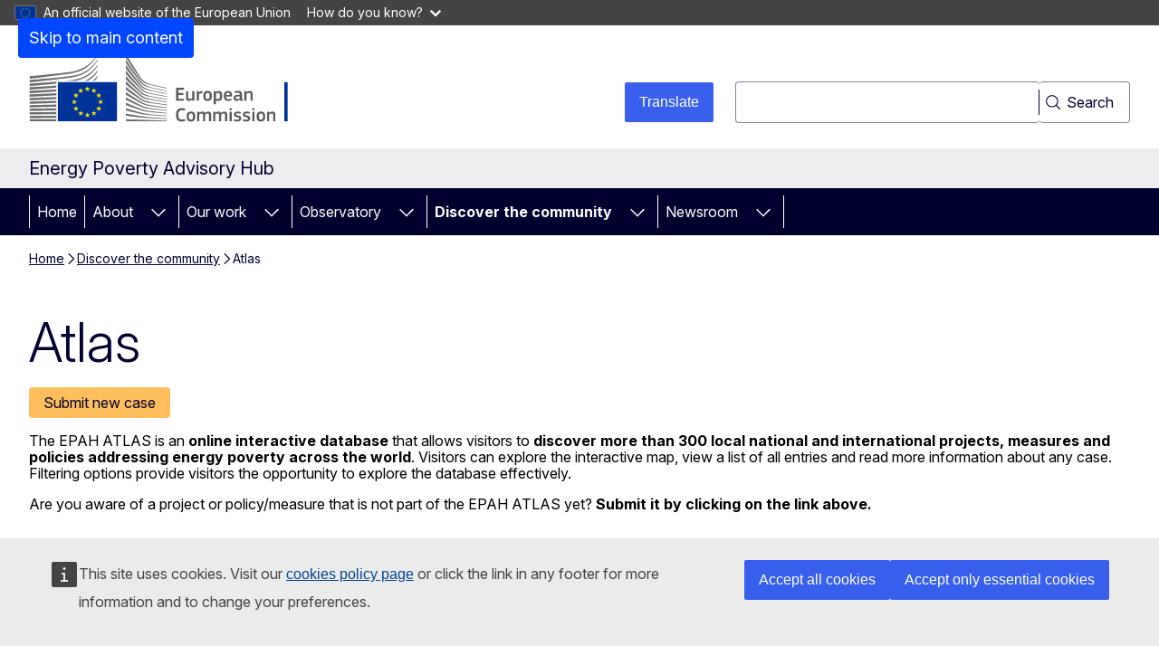

--- FILE ---
content_type: text/html; charset=UTF-8
request_url: https://energy-poverty.ec.europa.eu/discover-community/epah-atlas
body_size: 48857
content:
<!DOCTYPE html>
<html lang="en" dir="ltr" prefix="og: https://ogp.me/ns#">
  <head>
    <meta charset="utf-8" />
<link rel="canonical" href="https://energy-poverty.ec.europa.eu/discover-community/epah-atlas" />
<meta http-equiv="X-UA-Compatible" content="IE=edge,chrome=1" />
<meta name="Generator" content="Drupal 11 (https://www.drupal.org)" />
<meta name="MobileOptimized" content="width" />
<meta name="HandheldFriendly" content="true" />
<meta name="viewport" content="width=device-width, initial-scale=1.0" />
<link rel="icon" href="/themes/contrib/oe_theme/images/favicons/ec/favicon.ico" type="image/vnd.microsoft.icon" />
<link rel="icon" href="/themes/contrib/oe_theme/images/favicons/ec/favicon.svg" type="image/svg+xml" />
<link rel="apple-touch-icon" href="/themes/contrib/oe_theme/images/favicons/ec/favicon.png" />

    <title>Atlas | Energy Poverty Advisory Hub</title>
    <link rel="stylesheet" media="all" href="/sites/default/files/css/css_-AZkRh5DGhrLjAimrx_eSvIs5YcX08vB81GNlkHVPic.css?delta=0&amp;language=en&amp;theme=epah_theme&amp;include=eJxVjdEKgzAMRX_IrZ9UYnuZgbYpSXT49ytO5nwJJyeXG3RaInkhC_jhdGCSVQ3hj09vZ3bA13DLnMhFw32dBNEXVIQktUtD81h4VtI9Il3Xrtx8st0cNcw0Hm2Mt4VjPqvktdyVwkad8YbHSzl_ANmPTUo" />
<link rel="stylesheet" media="all" href="/sites/default/files/css/css_CBnVhK4o9yUY3eWVAkzTJXgNjXD_g3gsJvPlfzfdk3E.css?delta=1&amp;language=en&amp;theme=epah_theme&amp;include=eJxVjdEKgzAMRX_IrZ9UYnuZgbYpSXT49ytO5nwJJyeXG3RaInkhC_jhdGCSVQ3hj09vZ3bA13DLnMhFw32dBNEXVIQktUtD81h4VtI9Il3Xrtx8st0cNcw0Hm2Mt4VjPqvktdyVwkad8YbHSzl_ANmPTUo" />
<link rel="stylesheet" media="print" href="/sites/default/files/css/css_25NQcxG_JUcVTa33gZz4nGnTkyQ45RcInWHkUkwQc68.css?delta=2&amp;language=en&amp;theme=epah_theme&amp;include=eJxVjdEKgzAMRX_IrZ9UYnuZgbYpSXT49ytO5nwJJyeXG3RaInkhC_jhdGCSVQ3hj09vZ3bA13DLnMhFw32dBNEXVIQktUtD81h4VtI9Il3Xrtx8st0cNcw0Hm2Mt4VjPqvktdyVwkad8YbHSzl_ANmPTUo" />
<link rel="stylesheet" media="all" href="/sites/default/files/css/css_7mpZkExHF0oNnxEomicI30f0uPugyGm03yr4mLgfc8c.css?delta=3&amp;language=en&amp;theme=epah_theme&amp;include=eJxVjdEKgzAMRX_IrZ9UYnuZgbYpSXT49ytO5nwJJyeXG3RaInkhC_jhdGCSVQ3hj09vZ3bA13DLnMhFw32dBNEXVIQktUtD81h4VtI9Il3Xrtx8st0cNcw0Hm2Mt4VjPqvktdyVwkad8YbHSzl_ANmPTUo" />
<link rel="stylesheet" media="print" href="/sites/default/files/css/css_4pQNzqb2nB759Qen9piRDFRbOntWJwKIdVSg_MT938M.css?delta=4&amp;language=en&amp;theme=epah_theme&amp;include=eJxVjdEKgzAMRX_IrZ9UYnuZgbYpSXT49ytO5nwJJyeXG3RaInkhC_jhdGCSVQ3hj09vZ3bA13DLnMhFw32dBNEXVIQktUtD81h4VtI9Il3Xrtx8st0cNcw0Hm2Mt4VjPqvktdyVwkad8YbHSzl_ANmPTUo" />
<link rel="stylesheet" media="all" href="/sites/default/files/css/css_NHomsn-EUQ6oBnA8NSbmvCcX-SyiKocb0A4VFtLF-LI.css?delta=5&amp;language=en&amp;theme=epah_theme&amp;include=eJxVjdEKgzAMRX_IrZ9UYnuZgbYpSXT49ytO5nwJJyeXG3RaInkhC_jhdGCSVQ3hj09vZ3bA13DLnMhFw32dBNEXVIQktUtD81h4VtI9Il3Xrtx8st0cNcw0Hm2Mt4VjPqvktdyVwkad8YbHSzl_ANmPTUo" />
<link rel="stylesheet" media="print" href="/sites/default/files/css/css_N2pPCbQY_RNNzyeelFLkJjq5ZonsIe4xXVJmHMbiRoM.css?delta=6&amp;language=en&amp;theme=epah_theme&amp;include=eJxVjdEKgzAMRX_IrZ9UYnuZgbYpSXT49ytO5nwJJyeXG3RaInkhC_jhdGCSVQ3hj09vZ3bA13DLnMhFw32dBNEXVIQktUtD81h4VtI9Il3Xrtx8st0cNcw0Hm2Mt4VjPqvktdyVwkad8YbHSzl_ANmPTUo" />

    
  </head>
  <body class="language-en ecl-typography path-discover-community">
        <a
  href="#main-content"
  class="ecl-link ecl-link--primary ecl-skip-link"
   id="skip-id"
>Skip to main content</a>

    <script type="application/json">{"utility":"globan","theme":"dark","logo":true,"link":true,"mode":false}</script>

      <div class="dialog-off-canvas-main-canvas" data-off-canvas-main-canvas>
          <header
  class="ecl-site-header ecl-site-header-with-logo-l ecl-site-header--has-menu"
  data-ecl-auto-init="SiteHeader"
>
  
    <div class="ecl-site-header__header">
        <div class="ecl-site-header__inner">
      <div class="ecl-site-header__background">
        <div class="ecl-site-header__header">
          <div class="ecl-site-header__container ecl-container">
            <div class="ecl-site-header__top" data-ecl-site-header-top>
                    <a
    class="ecl-link ecl-link--standalone ecl-site-header__logo-link"
    href="https://commission.europa.eu/index_en"
    aria-label="Home - European Commission"
  >
                            <picture
  class="ecl-picture ecl-site-header__picture"
   title="European&#x20;Commission"
><source 
                  srcset="/themes/contrib/oe_theme/dist/ec/images/logo/positive/logo-ec--en.svg"
                          media="(min-width: 996px)"
                      ><img 
          class="ecl-site-header__logo-image ecl-site-header__logo-image--l"
              src="/themes/contrib/oe_theme/dist/ec/images/logo/logo-ec--mute.svg"
              alt="European Commission logo"
          ></picture>  </a>


              <div class="ecl-site-header__action">
                  
<script type="application/json">
  {
    "service": "etrans",
    "renderAs": {
      "icon": false,
      "button": true,
      "link": false
    },
    "languages": {
      "source": "en"
    },
    "dynamic": true
  }
</script>

<div class="ecl-site-header__search-container" role="search">
  <form class="ecl-search-form ecl-site-header__search" role="search" action="/" method="get" id="oe-search-search-form" accept-charset="UTF-8" data-ecl-search-form="">
    <div class="ecl-form-group">
      <label for="edit-keys" id="edit-keys-label" class="ecl-form-label ecl-search-form__label">
        Search
        </label>
        <input id="edit-keys" class="ecl-text-input ecl-text-input--m ecl-search-form__text-input form-search ecl-search-form__text-input" name="keyword" type="search" value="">
    </div>
      <button class="ecl-button ecl-button--ghost ecl-search-form__button ecl-search-form__button" type="submit">
        <span class="ecl-button__container">
          <svg class="ecl-icon ecl-icon--xs ecl-button__icon" focusable="false" aria-hidden="true" data-ecl-icon=""><use xlink:href="/modules/custom/epah_atlas/img/icons.svg#search"></use>
          </svg>
          <span class="ecl-button__label" data-ecl-label="true">
            Search
            </span>
          </span>
      </button>
  </form>
</div>



              </div>
            </div>
          </div>
        </div>
      </div>
    </div>
  
  </div>
        <div class="ecl-site-header__banner">
      <div class="ecl-container">
                  <div class="ecl-site-header__site-name">Energy Poverty Advisory Hub</div>
                      </div>
    </div>
      <div id="block-epah-theme-main-navigation">
  
    
      
      
                                                                      
                                                                                        
                                                    
                                                                                                                    
                                                                            
          
      <nav
  class="ecl-menu"
  data-ecl-menu
  data-ecl-menu-max-lines="2"
  data-ecl-auto-init="Menu"
      data-ecl-menu-label-open="Menu"
        data-ecl-menu-label-close="Close"
    role="navigation" aria-label="Site&#x20;navigation"
><div class="ecl-menu__overlay"></div><div class="ecl-container ecl-menu__container"><button
  class="ecl-button ecl-button--tertiary ecl-button--neutral ecl-menu__open ecl-button--icon-only"
  type="button"
   data-ecl-menu-open aria-expanded="false"
><span class="ecl-button__container"><span 
  class="wt-icon--hamburger ecl-icon ecl-icon--m ecl-button__icon ecl-icon--hamburger"
  aria-hidden="true"
   data-ecl-icon></span><span 
  class="wt-icon--close ecl-icon ecl-icon--m ecl-button__icon ecl-icon--close"
  aria-hidden="true"
   data-ecl-icon></span><span class="ecl-button__label" data-ecl-label="true">Menu</span></span></button><section class="ecl-menu__inner" data-ecl-menu-inner aria-label="Menu"><header class="ecl-menu__inner-header"><button
  class="ecl-button ecl-button--tertiary ecl-menu__close ecl-button--icon-only"
  type="submit"
   data-ecl-menu-close
><span class="ecl-button__container"><span class="ecl-button__label" data-ecl-label="true">Close</span><span 
  class="wt-icon--close ecl-icon ecl-icon--m ecl-button__icon ecl-icon--close"
  aria-hidden="true"
   data-ecl-icon></span></span></button><div class="ecl-menu__title">Menu</div><button
  class="ecl-button ecl-button--tertiary ecl-menu__back"
  type="submit"
   data-ecl-menu-back
><span class="ecl-button__container"><span 
  class="wt-icon--corner-arrow ecl-icon ecl-icon--xs ecl-icon--rotate-270 ecl-button__icon ecl-icon--corner-arrow"
  aria-hidden="true"
   data-ecl-icon></span><span class="ecl-button__label" data-ecl-label="true">Back</span></span></button></header><button
  class="ecl-button ecl-button--tertiary ecl-menu__item ecl-menu__items-previous ecl-button--icon-only"
  type="button"
   data-ecl-menu-items-previous tabindex="-1"
><span class="ecl-button__container"><span 
  class="wt-icon--corner-arrow ecl-icon ecl-icon--s ecl-icon--rotate-270 ecl-button__icon ecl-icon--corner-arrow"
  aria-hidden="true"
   data-ecl-icon></span><span class="ecl-button__label" data-ecl-label="true">Previous items</span></span></button><button
  class="ecl-button ecl-button--tertiary ecl-menu__item ecl-menu__items-next ecl-button--icon-only"
  type="button"
   data-ecl-menu-items-next tabindex="-1"
><span class="ecl-button__container"><span 
  class="wt-icon--corner-arrow ecl-icon ecl-icon--s ecl-icon--rotate-90 ecl-button__icon ecl-icon--corner-arrow"
  aria-hidden="true"
   data-ecl-icon></span><span class="ecl-button__label" data-ecl-label="true">Next items</span></span></button><ul class="ecl-menu__list" data-ecl-menu-list><li class="ecl-menu__item" data-ecl-menu-item id="ecl-menu-item-ecl-menu-385344644-0"><a
  href="/index_en"
  class="ecl-link ecl-link--standalone ecl-menu__link"
   data-ecl-menu-link id="ecl-menu-item-ecl-menu-385344644-0-link"
>Home</a></li><li class="ecl-menu__item ecl-menu__item--has-children" data-ecl-menu-item data-ecl-has-children aria-haspopup aria-expanded="false" id="ecl-menu-item-ecl-menu-385344644-1"><a
  href="/about"
  class="ecl-link ecl-link--standalone ecl-menu__link"
   data-ecl-menu-link id="ecl-menu-item-ecl-menu-385344644-1-link"
>About</a><button
  class="ecl-button ecl-button--tertiary ecl-button--neutral ecl-menu__button-caret ecl-button--icon-only"
  type="button"
   data-ecl-menu-caret aria-label="Access&#x20;item&#x27;s&#x20;children" aria-describedby="ecl-menu-item-ecl-menu-385344644-1-link" aria-expanded="false"
><span class="ecl-button__container"><span 
  class="wt-icon--corner-arrow ecl-icon ecl-icon--xs ecl-icon--rotate-180 ecl-button__icon ecl-icon--corner-arrow"
  aria-hidden="true"
   data-ecl-icon></span></span></button><div
    class="ecl-menu__mega"
    data-ecl-menu-mega
  ><ul class="ecl-menu__sublist"><li
        class="ecl-menu__subitem"
        data-ecl-menu-subitem
      ><a
  href="/about/vision-mission"
  class="ecl-link ecl-link--standalone ecl-menu__sublink"
  
>Vision and mission</a></li><li
        class="ecl-menu__subitem"
        data-ecl-menu-subitem
      ><a
  href="/about/partners"
  class="ecl-link ecl-link--standalone ecl-menu__sublink"
  
>Partners</a></li><li
        class="ecl-menu__subitem"
        data-ecl-menu-subitem
      ><a
  href="/about/helpdesk"
  class="ecl-link ecl-link--standalone ecl-menu__sublink"
  
>Helpdesk</a></li><li class="ecl-menu__subitem ecl-menu__see-all"><a
  href="/about"
  class="ecl-link ecl-link--standalone ecl-link--icon ecl-menu__sublink"
  
><span 
      class="ecl-link__label">See all</span><span 
  class="wt-icon--arrow-left ecl-icon ecl-icon--xs ecl-icon--rotate-180 ecl-link__icon ecl-icon--arrow-left"
  aria-hidden="true"
  ></span></a></li></ul></div></li><li class="ecl-menu__item ecl-menu__item--has-children" data-ecl-menu-item data-ecl-has-children aria-haspopup aria-expanded="false" id="ecl-menu-item-ecl-menu-385344644-2"><a
  href="/our-work"
  class="ecl-link ecl-link--standalone ecl-menu__link"
   data-ecl-menu-link id="ecl-menu-item-ecl-menu-385344644-2-link"
>Our work</a><button
  class="ecl-button ecl-button--tertiary ecl-button--neutral ecl-menu__button-caret ecl-button--icon-only"
  type="button"
   data-ecl-menu-caret aria-label="Access&#x20;item&#x27;s&#x20;children" aria-describedby="ecl-menu-item-ecl-menu-385344644-2-link" aria-expanded="false"
><span class="ecl-button__container"><span 
  class="wt-icon--corner-arrow ecl-icon ecl-icon--xs ecl-icon--rotate-180 ecl-button__icon ecl-icon--corner-arrow"
  aria-hidden="true"
   data-ecl-icon></span></span></button><div
    class="ecl-menu__mega"
    data-ecl-menu-mega
  ><ul class="ecl-menu__sublist"><li
        class="ecl-menu__subitem"
        data-ecl-menu-subitem
      ><a
  href="/our-work/epah-methodology"
  class="ecl-link ecl-link--standalone ecl-menu__sublink"
  
>The EPAH methodology</a></li><li
        class="ecl-menu__subitem"
        data-ecl-menu-subitem
      ><a
  href="/our-work/technical-assistance"
  class="ecl-link ecl-link--standalone ecl-menu__sublink"
  
>Technical assistance</a></li><li
        class="ecl-menu__subitem"
        data-ecl-menu-subitem
      ><a
  href="/our-work/digital-academy"
  class="ecl-link ecl-link--standalone ecl-menu__sublink"
  
>Digital academy</a></li><li
        class="ecl-menu__subitem"
        data-ecl-menu-subitem
      ><a
  href="/our-work/epah-publications"
  class="ecl-link ecl-link--standalone ecl-menu__sublink"
  
>EPAH publications</a></li><li class="ecl-menu__subitem ecl-menu__see-all"><a
  href="/our-work"
  class="ecl-link ecl-link--standalone ecl-link--icon ecl-menu__sublink"
  
><span 
      class="ecl-link__label">See all</span><span 
  class="wt-icon--arrow-left ecl-icon ecl-icon--xs ecl-icon--rotate-180 ecl-link__icon ecl-icon--arrow-left"
  aria-hidden="true"
  ></span></a></li></ul></div></li><li class="ecl-menu__item ecl-menu__item--has-children" data-ecl-menu-item data-ecl-has-children aria-haspopup aria-expanded="false" id="ecl-menu-item-ecl-menu-385344644-3"><a
  href="/observatory"
  class="ecl-link ecl-link--standalone ecl-menu__link"
   data-ecl-menu-link id="ecl-menu-item-ecl-menu-385344644-3-link"
>Observatory</a><button
  class="ecl-button ecl-button--tertiary ecl-button--neutral ecl-menu__button-caret ecl-button--icon-only"
  type="button"
   data-ecl-menu-caret aria-label="Access&#x20;item&#x27;s&#x20;children" aria-describedby="ecl-menu-item-ecl-menu-385344644-3-link" aria-expanded="false"
><span class="ecl-button__container"><span 
  class="wt-icon--corner-arrow ecl-icon ecl-icon--xs ecl-icon--rotate-180 ecl-button__icon ecl-icon--corner-arrow"
  aria-hidden="true"
   data-ecl-icon></span></span></button><div
    class="ecl-menu__mega"
    data-ecl-menu-mega
  ><ul class="ecl-menu__sublist"><li
        class="ecl-menu__subitem"
        data-ecl-menu-subitem
      ><a
  href="/epah-indicators"
  class="ecl-link ecl-link--standalone ecl-menu__sublink"
  
>Energy poverty indicators dashboard</a></li><li
        class="ecl-menu__subitem"
        data-ecl-menu-subitem
      ><a
  href="/observatory/publications"
  class="ecl-link ecl-link--standalone ecl-menu__sublink"
  
>Publications</a></li><li class="ecl-menu__subitem ecl-menu__see-all"><a
  href="/observatory"
  class="ecl-link ecl-link--standalone ecl-link--icon ecl-menu__sublink"
  
><span 
      class="ecl-link__label">See all</span><span 
  class="wt-icon--arrow-left ecl-icon ecl-icon--xs ecl-icon--rotate-180 ecl-link__icon ecl-icon--arrow-left"
  aria-hidden="true"
  ></span></a></li></ul></div></li><li class="ecl-menu__item ecl-menu__item--current ecl-menu__item--has-children" data-ecl-menu-item data-ecl-has-children aria-haspopup aria-expanded="false" id="ecl-menu-item-ecl-menu-385344644-4"><a
  href="/discover-community"
  class="ecl-link ecl-link--standalone ecl-menu__link ecl-menu__link--current"
   data-ecl-menu-link id="ecl-menu-item-ecl-menu-385344644-4-link"
>Discover the community</a><button
  class="ecl-button ecl-button--tertiary ecl-button--neutral ecl-menu__button-caret ecl-button--icon-only"
  type="button"
   data-ecl-menu-caret aria-label="Access&#x20;item&#x27;s&#x20;children" aria-describedby="ecl-menu-item-ecl-menu-385344644-4-link" aria-expanded="false"
><span class="ecl-button__container"><span 
  class="wt-icon--corner-arrow ecl-icon ecl-icon--xs ecl-icon--rotate-180 ecl-button__icon ecl-icon--corner-arrow"
  aria-hidden="true"
   data-ecl-icon></span></span></button><div
    class="ecl-menu__mega"
    data-ecl-menu-mega
  ><ul class="ecl-menu__sublist"><li
        class="ecl-menu__subitem ecl-menu__subitem--current"
        data-ecl-menu-subitem
      ><a
  href="/discover-community/epah-atlas"
  class="ecl-link ecl-link--standalone ecl-menu__sublink ecl-menu__sublink--current"
   aria-current="page"
>EPAH ATLAS</a></li><li
        class="ecl-menu__subitem"
        data-ecl-menu-subitem
      ><a
  href="/discover-community/covenant-mayors"
  class="ecl-link ecl-link--standalone ecl-menu__sublink"
  
>Covenant of Mayors</a></li><li
        class="ecl-menu__subitem"
        data-ecl-menu-subitem
      ><a
  href="/discover-community/organisations"
  class="ecl-link ecl-link--standalone ecl-menu__sublink"
  
>Organisations</a></li><li
        class="ecl-menu__subitem"
        data-ecl-menu-subitem
      ><a
  href="/life-horizon-2020-projects-on-energy-poverty"
  class="ecl-link ecl-link--standalone ecl-menu__sublink"
  
>LIFE &amp; Horizon 2020 projects</a></li><li
        class="ecl-menu__subitem"
        data-ecl-menu-subitem
      ><a
  href="/observatory/publications"
  class="ecl-link ecl-link--standalone ecl-menu__sublink"
  
>Publications</a></li><li class="ecl-menu__subitem ecl-menu__see-all"><a
  href="/discover-community"
  class="ecl-link ecl-link--standalone ecl-link--icon ecl-menu__sublink"
  
><span 
      class="ecl-link__label">See all</span><span 
  class="wt-icon--arrow-left ecl-icon ecl-icon--xs ecl-icon--rotate-180 ecl-link__icon ecl-icon--arrow-left"
  aria-hidden="true"
  ></span></a></li></ul></div></li><li class="ecl-menu__item ecl-menu__item--has-children" data-ecl-menu-item data-ecl-has-children aria-haspopup aria-expanded="false" id="ecl-menu-item-ecl-menu-385344644-5"><a
  href="/newsroom/news"
  class="ecl-link ecl-link--standalone ecl-menu__link"
   data-ecl-menu-link id="ecl-menu-item-ecl-menu-385344644-5-link"
>Newsroom</a><button
  class="ecl-button ecl-button--tertiary ecl-button--neutral ecl-menu__button-caret ecl-button--icon-only"
  type="button"
   data-ecl-menu-caret aria-label="Access&#x20;item&#x27;s&#x20;children" aria-describedby="ecl-menu-item-ecl-menu-385344644-5-link" aria-expanded="false"
><span class="ecl-button__container"><span 
  class="wt-icon--corner-arrow ecl-icon ecl-icon--xs ecl-icon--rotate-180 ecl-button__icon ecl-icon--corner-arrow"
  aria-hidden="true"
   data-ecl-icon></span></span></button><div
    class="ecl-menu__mega"
    data-ecl-menu-mega
  ><ul class="ecl-menu__sublist"><li
        class="ecl-menu__subitem"
        data-ecl-menu-subitem
      ><a
  href="/newsroom/news"
  class="ecl-link ecl-link--standalone ecl-menu__sublink"
  
>News</a></li><li
        class="ecl-menu__subitem"
        data-ecl-menu-subitem
      ><a
  href="/newsroom/events"
  class="ecl-link ecl-link--standalone ecl-menu__sublink"
  
>Events</a></li><li
        class="ecl-menu__subitem"
        data-ecl-menu-subitem
      ><a
  href="/newsroom/lunchtalks"
  class="ecl-link ecl-link--standalone ecl-menu__sublink"
  
>Past lunch talks</a></li><li class="ecl-menu__subitem ecl-menu__see-all"><a
  href="/newsroom/news"
  class="ecl-link ecl-link--standalone ecl-link--icon ecl-menu__sublink"
  
><span 
      class="ecl-link__label">See all</span><span 
  class="wt-icon--arrow-left ecl-icon ecl-icon--xs ecl-icon--rotate-180 ecl-link__icon ecl-icon--arrow-left"
  aria-hidden="true"
  ></span></a></li></ul></div></li></ul></section></div></nav>


  </div>


</header>

        <div id="block-epah-theme-page-header">
  
    
      
            
  


<div
  class="ecl-page-header"
  
><div class="ecl-container"><nav
  class="ecl-breadcrumb ecl-page-header__breadcrumb"
   aria-label="You&#x20;are&#x20;here&#x3A;" aria-label="" data-ecl-breadcrumb="true"
><ol class="ecl-breadcrumb__container"><li class="ecl-breadcrumb__segment" data-ecl-breadcrumb-item="static"><a
  href="/"
  class="ecl-link ecl-link--standalone ecl-breadcrumb__link"
  
>Home</a><span 
  class="wt-icon--corner-arrow ecl-icon ecl-icon--fluid ecl-breadcrumb__icon ecl-icon--corner-arrow"
  aria-hidden="true"
   role="presentation"></span></li><li class="ecl-breadcrumb__segment" data-ecl-breadcrumb-item="static"><a
  href="/discover-community"
  class="ecl-link ecl-link--standalone ecl-breadcrumb__link"
  
>Discover the community</a><span 
  class="wt-icon--corner-arrow ecl-icon ecl-icon--fluid ecl-breadcrumb__icon ecl-icon--corner-arrow"
  aria-hidden="true"
   role="presentation"></span></li><li class="ecl-breadcrumb__segment ecl-breadcrumb__current-page" data-ecl-breadcrumb-item="static" aria-current="page">Atlas</li></ol></nav><div class="ecl-page-header__info"><h1 class="ecl-page-header__title">Atlas</h1></div></div></div>
  </div>


  
<main class="ecl-u-pb-xl" id="main-content">
  <div class="ecl-container">
    <div class="ecl-row">
      <div class="ecl-col-s-12">
          <div>
    <div data-drupal-messages-fallback class="hidden"></div><div id="block-epah-theme-altasintro" class="ecl-u-mb-l">
  
    
      <div class="ecl"><p><a class="ecl-button ecl-button--call ecl-button--cta" href="/atlas/submission-form">Submit new case</a></p>
<p class="ecl-u-width-100">The EPAH ATLAS is an <strong>online interactive database</strong> that allows visitors to <strong>discover more than 300 local national and international projects, measures and policies addressing energy poverty across the world</strong>. Visitors can explore the interactive map, view a list of all entries and read more information about any case. Filtering options provide visitors the opportunity to explore the database effectively.&nbsp;</p>
<p class="ecl-u-width-100">Are you aware of a project or policy/measure that is not part of the EPAH ATLAS yet? <strong>Submit it by clicking on the link above.</strong></p>
</div>

  </div>
<div class="views-exposed-form ecl-u-mb-l" data-drupal-selector="views-exposed-form-atlas-page-1" id="block-epah-theme-exposedformatlaspage-1">
  
    
      <form action="/discover-community/epah-atlas" method="get" id="views-exposed-form-atlas-page-1" accept-charset="UTF-8" class="ecl-form"><div class="js-form-item form-item js-form-type-select form-item-field-type-target-id js-form-item-field-type-target-id ecl-form-group ecl-form-group--select ecl-u-mv-m">
        



                                                  
<div class="ecl-form-group form-select form-select" data-drupal-selector="edit-field-type-target-id"><label
                  for="edit-field-type-target-id--3"
            id="edit-field-type-target-id--3-label"
          class="ecl-form-label"
    >Type of case</label><div class="ecl-select__container ecl-select__container--m"
    ><select
    class="ecl-select"
      id="edit-field-type-target-id--3"
        name="field_type_target_id"
         data-ecl-auto-init="Select"
  ><option
          value="All"
                  selected
                        >- Any -</option><option
          value="2474"
                        >International project</option><option
          value="2475"
                        >Local/regional project</option><option
          value="2476"
                        >National project</option><option
          value="2477"
                        >Policies and Measures</option></select><div class="ecl-select__icon"><button
  class="ecl-button ecl-button--tertiary ecl-button--icon-only"
  type="button"
   tabindex="-1"
><span class="ecl-button__container"><span class="ecl-button__label" data-ecl-label="true">Toggle dropdown</span><span 
  class="wt-icon--corner-arrow ecl-icon ecl-icon--xs ecl-icon--rotate-180 ecl-button__icon ecl-icon--corner-arrow"
  aria-hidden="true"
   data-ecl-icon></span></span></button></div></div></div>
        </div>
<div class="js-form-item form-item js-form-type-select form-item-field-intervention-level-target-id js-form-item-field-intervention-level-target-id ecl-form-group ecl-form-group--select ecl-u-mv-m">
        



                                        
<div class="ecl-form-group form-select form-select" data-drupal-selector="edit-field-intervention-level-target-id"><label
                  for="edit-field-intervention-level-target-id--3"
            id="edit-field-intervention-level-target-id--3-label"
          class="ecl-form-label"
    >Energy poverty phase</label><div class="ecl-select__container ecl-select__container--m"
    ><select
    class="ecl-select"
      id="edit-field-intervention-level-target-id--3"
        name="field_intervention_level_target_id"
         data-ecl-auto-init="Select"
  ><option
          value="All"
                  selected
                        >- Any -</option><option
          value="2304"
                        >Diagnosis</option><option
          value="2325"
                        >Planning</option><option
          value="2326"
                        >Implementation</option></select><div class="ecl-select__icon"><button
  class="ecl-button ecl-button--tertiary ecl-button--icon-only"
  type="button"
   tabindex="-1"
><span class="ecl-button__container"><span class="ecl-button__label" data-ecl-label="true">Toggle dropdown</span><span 
  class="wt-icon--corner-arrow ecl-icon ecl-icon--xs ecl-icon--rotate-180 ecl-button__icon ecl-icon--corner-arrow"
  aria-hidden="true"
   data-ecl-icon></span></span></button></div></div></div>
        </div>
<div class="js-form-item form-item js-form-type-select form-item-field-countries-impacted-target-id js-form-item-field-countries-impacted-target-id ecl-form-group ecl-form-group--select ecl-u-mv-m">
        



                                                                                                                                                                                                                                                                                                                                                                                                                                                                                                                                                                                                                                                                                                                                                                                                                                                                                                                                                                                                                                                                                                                                                                                                                                                                                                                                                                                                                                                                                                                                                                                                                                                                                                                                                                                                                                                                                                                                                                                                                                                  
<div class="ecl-form-group form-select form-select" data-drupal-selector="edit-field-countries-impacted-target-id"><label
                  for="edit-field-countries-impacted-target-id--3"
            id="edit-field-countries-impacted-target-id--3-label"
          class="ecl-form-label"
    >Countries impacted</label><div class="ecl-select__container ecl-select__container--m"
    ><select
    class="ecl-select"
      id="edit-field-countries-impacted-target-id--3"
        name="field_countries_impacted_target_id"
         data-ecl-auto-init="Select"
  ><option
          value="All"
                  selected
                        >- Any -</option><option
          value="2410"
                        >Austria</option><option
          value="2373"
                        >Belgium</option><option
          value="2348"
                        >Bulgaria</option><option
          value="2345"
                        >Croatia</option><option
          value="2353"
                        >Cyprus</option><option
          value="2354"
                        >Czech Republic</option><option
          value="2425"
                        >Denmark</option><option
          value="2343"
                        >Estonia</option><option
          value="2431"
                        >Finland</option><option
          value="2374"
                        >France</option><option
          value="2404"
                        >Germany</option><option
          value="2376"
                        >Greece</option><option
          value="2414"
                        >Hungary</option><option
          value="2411"
                        >Ireland</option><option
          value="2347"
                        >Italy</option><option
          value="2355"
                        >Latvia</option><option
          value="2356"
                        >Lithuania</option><option
          value="2377"
                        >Malta</option><option
          value="2407"
                        >Netherlands</option><option
          value="2357"
                        >Poland</option><option
          value="2342"
                        >Portugal</option><option
          value="2344"
                        >Romania</option><option
          value="2358"
                        >Slovakia</option><option
          value="2375"
                        >Slovenia</option><option
          value="2302"
                        >Spain</option><option
          value="2426"
                        >Sweden</option><option
          value="2661"
                        >Afghanistan</option><option
          value="2387"
                        >Albania</option><option
          value="2662"
                        >Algeria</option><option
          value="2663"
                        >Andorra</option><option
          value="2664"
                        >Angola</option><option
          value="2665"
                        >Antigua and Barbuda</option><option
          value="2413"
                        >Argentina</option><option
          value="2434"
                        >Armenia</option><option
          value="2412"
                        >Australia</option><option
          value="2667"
                        >Azerbaijan</option><option
          value="2668"
                        >Bahamas</option><option
          value="2669"
                        >Bahrain</option><option
          value="2670"
                        >Bangladesh</option><option
          value="2671"
                        >Barbados</option><option
          value="2672"
                        >Belarus</option><option
          value="2673"
                        >Belize</option><option
          value="2674"
                        >Benin</option><option
          value="2675"
                        >Bhutan</option><option
          value="2676"
                        >Bolivia</option><option
          value="2435"
                        >Bosnia and Herzegovina</option><option
          value="2677"
                        >Botswana</option><option
          value="2678"
                        >Brazil</option><option
          value="2679"
                        >Brunei</option><option
          value="2680"
                        >Burkina Faso</option><option
          value="2681"
                        >Burundi</option><option
          value="2682"
                        >Cabo Verde</option><option
          value="2683"
                        >Cambodia</option><option
          value="2684"
                        >Cameroon</option><option
          value="2447"
                        >Canada</option><option
          value="2427"
                        >Central African Republic</option><option
          value="2685"
                        >Chad</option><option
          value="2378"
                        >Chile</option><option
          value="2394"
                        >Colombia</option><option
          value="2686"
                        >Comoros</option><option
          value="2687"
                        >Congo</option><option
          value="2688"
                        >Costa Rica</option><option
          value="2689"
                        >Côte d’Ivoire</option><option
          value="2432"
                        >Cuba</option><option
          value="2690"
                        >Democratic People’s Republic of Korea</option><option
          value="2691"
                        >Democratic Republic of the Congo</option><option
          value="2692"
                        >Djibouti</option><option
          value="2693"
                        >Dominica</option><option
          value="2694"
                        >Dominican Republic</option><option
          value="2695"
                        >Ecuador</option><option
          value="2696"
                        >Egypt</option><option
          value="2697"
                        >El Salvador</option><option
          value="2698"
                        >Equatorial Guinea</option><option
          value="2699"
                        >Eritrea</option><option
          value="2700"
                        >Eswatini</option><option
          value="2701"
                        >Ethiopia</option><option
          value="2702"
                        >Fiji</option><option
          value="2703"
                        >Gabon</option><option
          value="2704"
                        >Gambia</option><option
          value="2705"
                        >Georgia</option><option
          value="2706"
                        >Ghana</option><option
          value="2707"
                        >Grenada</option><option
          value="2708"
                        >Guatemala</option><option
          value="2709"
                        >Guinea</option><option
          value="2710"
                        >Guinea-Bissau</option><option
          value="2711"
                        >Guyana</option><option
          value="2712"
                        >Haiti</option><option
          value="2437"
                        >Honduras</option><option
          value="2713"
                        >Honduras</option><option
          value="2714"
                        >Iceland</option><option
          value="2715"
                        >India</option><option
          value="2716"
                        >Indonesia</option><option
          value="2717"
                        >Iran (Islamic Republic of)</option><option
          value="2718"
                        >Iraq</option><option
          value="2445"
                        >Israel</option><option
          value="2719"
                        >Jamaica</option><option
          value="2720"
                        >Japan</option><option
          value="2721"
                        >Jordan</option><option
          value="2722"
                        >Kazakhstan</option><option
          value="2723"
                        >Kenya</option><option
          value="2724"
                        >Kiribati</option><option
          value="2725"
                        >Kuwait</option><option
          value="2726"
                        >Kyrgyzstan</option><option
          value="2727"
                        >Lao People’s Democratic Republic</option><option
          value="2728"
                        >Lebanon</option><option
          value="2729"
                        >Lesotho</option><option
          value="2730"
                        >Liberia</option><option
          value="2731"
                        >Libya</option><option
          value="2732"
                        >Liechtenstein</option><option
          value="2733"
                        >Madagascar</option><option
          value="2734"
                        >Malawi</option><option
          value="2735"
                        >Malaysia</option><option
          value="2736"
                        >Maldives</option><option
          value="2737"
                        >Mali</option><option
          value="2738"
                        >Marshall Islands</option><option
          value="2739"
                        >Mauritania</option><option
          value="2740"
                        >Mauritius</option><option
          value="2741"
                        >Mexico</option><option
          value="2428"
                        >Micronesia (Federated States of)</option><option
          value="2742"
                        >Moldova (the Republic of)</option><option
          value="2743"
                        >Monaco</option><option
          value="2744"
                        >Mongolia</option><option
          value="2745"
                        >Montenegro</option><option
          value="2746"
                        >Morocco</option><option
          value="2747"
                        >Mozambique</option><option
          value="2748"
                        >Myanmar</option><option
          value="2749"
                        >Namibia</option><option
          value="2750"
                        >Nauru</option><option
          value="2751"
                        >Nepal</option><option
          value="2417"
                        >New Zealand</option><option
          value="2752"
                        >Nicaragua</option><option
          value="2753"
                        >Niger</option><option
          value="2754"
                        >Nigeria</option><option
          value="2388"
                        >North Macedonia</option><option
          value="2755"
                        >Norway</option><option
          value="2756"
                        >Oman</option><option
          value="2757"
                        >Pakistan</option><option
          value="2758"
                        >Palau</option><option
          value="2759"
                        >Panama</option><option
          value="2760"
                        >Papua New Guinea</option><option
          value="2761"
                        >Paraguay</option><option
          value="2762"
                        >Peru</option><option
          value="2763"
                        >Philippines</option><option
          value="2764"
                        >Qatar</option><option
          value="2765"
                        >Republic of Korea</option><option
          value="2766"
                        >Republic of Kosovo</option><option
          value="2767"
                        >Republic of Moldova</option><option
          value="2768"
                        >Republic of North Macedonia</option><option
          value="2769"
                        >Russian Federation</option><option
          value="2770"
                        >Rwanda</option><option
          value="2771"
                        >Samoa</option><option
          value="2772"
                        >San Marino</option><option
          value="2773"
                        >São Tomé and Príncipe</option><option
          value="2774"
                        >Saudi Arabia</option><option
          value="2438"
                        >Senegal</option><option
          value="2775"
                        >Serbia</option><option
          value="2776"
                        >Seychelles</option><option
          value="2777"
                        >Sierra Leone</option><option
          value="2778"
                        >Singapore</option><option
          value="2779"
                        >Solomon Islands</option><option
          value="2780"
                        >Somalia</option><option
          value="2781"
                        >South Africa</option><option
          value="2782"
                        >South Sudan</option><option
          value="2783"
                        >Sri Lanka</option><option
          value="2784"
                        >St. Kitts and Nevis</option><option
          value="2785"
                        >St. Lucia</option><option
          value="2786"
                        >St. Vincent and the Grenadines</option><option
          value="2787"
                        >Sudan</option><option
          value="2788"
                        >Suriname</option><option
          value="2789"
                        >Switzerland</option><option
          value="2790"
                        >Syria</option><option
          value="2791"
                        >Tajikistan</option><option
          value="2792"
                        >Tanzania</option><option
          value="2793"
                        >Thailand</option><option
          value="2794"
                        >Timor-Leste</option><option
          value="2795"
                        >Togo</option><option
          value="2796"
                        >Tonga</option><option
          value="2797"
                        >Trinidad and Tobago</option><option
          value="2798"
                        >Tunisia</option><option
          value="2444"
                        >Turkey</option><option
          value="2799"
                        >Turkmenistan</option><option
          value="2800"
                        >Tuvalu</option><option
          value="2801"
                        >Uganda</option><option
          value="2433"
                        >Ukraine</option><option
          value="2802"
                        >United Arab Emirates</option><option
          value="2352"
                        >United Kingdom</option><option
          value="2803"
                        >United Kingdom of Great Britain and Northern Ireland</option><option
          value="2443"
                        >United States of America</option><option
          value="2436"
                        >Uruguay</option><option
          value="2804"
                        >Uzbekistan</option><option
          value="2805"
                        >Vanuatu</option><option
          value="2806"
                        >Venezuela</option><option
          value="2807"
                        >Vietnam</option><option
          value="2808"
                        >Yemen</option><option
          value="2809"
                        >Zambia</option><option
          value="2810"
                        >Zimbabwe</option></select><div class="ecl-select__icon"><button
  class="ecl-button ecl-button--tertiary ecl-button--icon-only"
  type="button"
   tabindex="-1"
><span class="ecl-button__container"><span class="ecl-button__label" data-ecl-label="true">Toggle dropdown</span><span 
  class="wt-icon--corner-arrow ecl-icon ecl-icon--xs ecl-icon--rotate-180 ecl-button__icon ecl-icon--corner-arrow"
  aria-hidden="true"
   data-ecl-icon></span></span></button></div></div></div>
        </div>
<div class="js-form-item form-item js-form-type-select form-item-field-type-of-intervention-target-id js-form-item-field-type-of-intervention-target-id ecl-form-group ecl-form-group--select ecl-u-mv-m">
        



                                                                                                                                                      
<div class="ecl-form-group form-select form-select" data-drupal-selector="edit-field-type-of-intervention-target-id"><label
                  for="edit-field-type-of-intervention-target-id--3"
            id="edit-field-type-of-intervention-target-id--3-label"
          class="ecl-form-label"
    >Intervention type</label><div class="ecl-select__container ecl-select__container--m"
    ><select
    class="ecl-select"
      id="edit-field-type-of-intervention-target-id--3"
        name="field_type_of_intervention_target_id"
         data-ecl-auto-init="Select"
  ><option
          value="All"
                  selected
                        >- Any -</option><option
          value="2317"
                        >Capacity building and training</option><option
          value="2318"
                        >Characterisation</option><option
          value="2330"
                        >Communication campaign</option><option
          value="2319"
                        >Consumer Advice, protection and empowerment</option><option
          value="2331"
                        >Data collection</option><option
          value="2351"
                        >Financial mechanisms</option><option
          value="2320"
                        >Household energy efficiency and refurbishment</option><option
          value="2392"
                        >Labour market insertion</option><option
          value="2332"
                        >Monitoring and Impact Assessment</option><option
          value="2321"
                        >Policy Support</option><option
          value="2361"
                        >Regulation</option><option
          value="2322"
                        >Renewable Energy Integration</option><option
          value="2333"
                        >Stakeholders&#039; Engagement</option><option
          value="2362"
                        >Transparency and information sharing</option></select><div class="ecl-select__icon"><button
  class="ecl-button ecl-button--tertiary ecl-button--icon-only"
  type="button"
   tabindex="-1"
><span class="ecl-button__container"><span class="ecl-button__label" data-ecl-label="true">Toggle dropdown</span><span 
  class="wt-icon--corner-arrow ecl-icon ecl-icon--xs ecl-icon--rotate-180 ecl-button__icon ecl-icon--corner-arrow"
  aria-hidden="true"
   data-ecl-icon></span></span></button></div></div></div>
        </div>
<div class="js-form-item form-item js-form-type-select form-item-field-sustainable-development-go-target-id js-form-item-field-sustainable-development-go-target-id ecl-form-group ecl-form-group--select ecl-u-mv-m">
        



                                                                                                                                            
<div class="ecl-form-group form-select form-select" data-drupal-selector="edit-field-sustainable-development-go-target-id"><label
                  for="edit-field-sustainable-development-go-target-id--3"
            id="edit-field-sustainable-development-go-target-id--3-label"
          class="ecl-form-label"
    >Sustainable development goals</label><div class="ecl-select__container ecl-select__container--m"
    ><select
    class="ecl-select"
      id="edit-field-sustainable-development-go-target-id--3"
        name="field_sustainable_development_go_target_id"
         data-ecl-auto-init="Select"
  ><option
          value="All"
                  selected
                        >- Any -</option><option
          value="2306"
                        >SDG 1-No poverty</option><option
          value="2341"
                        >SDG 3-Good health and well-being</option><option
          value="2389"
                        >SDG 4-Quality education</option><option
          value="2390"
                        >SDG 5-Gender equality</option><option
          value="2429"
                        >SDG 6-Clean water and sanitation</option><option
          value="2307"
                        >SDG 7-Affordable and clean energy</option><option
          value="2371"
                        >SDG 8-Decent work and economic growth</option><option
          value="2386"
                        >SDG 9-Industry, innovation and infrastructure</option><option
          value="2308"
                        >SDG 10-Reduced inequalities</option><option
          value="2349"
                        >SDG 11-Sustainable cities and communities</option><option
          value="2327"
                        >SDG 12-Responsible consumption and production</option><option
          value="2350"
                        >SDG 13-Climate action</option><option
          value="2415"
                        >SDG 17-Partnerships for the goals</option></select><div class="ecl-select__icon"><button
  class="ecl-button ecl-button--tertiary ecl-button--icon-only"
  type="button"
   tabindex="-1"
><span class="ecl-button__container"><span class="ecl-button__label" data-ecl-label="true">Toggle dropdown</span><span 
  class="wt-icon--corner-arrow ecl-icon ecl-icon--xs ecl-icon--rotate-180 ecl-button__icon ecl-icon--corner-arrow"
  aria-hidden="true"
   data-ecl-icon></span></span></button></div></div></div>
        </div>
<div class="js-form-item form-item js-form-type-select form-item-field-types-of-professionals-inv-target-id js-form-item-field-types-of-professionals-inv-target-id ecl-form-group ecl-form-group--select ecl-u-mv-m">
        



                                                                                                                                                                                                                                                
<div class="ecl-form-group form-select form-select" data-drupal-selector="edit-field-types-of-professionals-inv-target-id"><label
                  for="edit-field-types-of-professionals-inv-target-id--3"
            id="edit-field-types-of-professionals-inv-target-id--3-label"
          class="ecl-form-label"
    >Type of organisations involved</label><div class="ecl-select__container ecl-select__container--m"
    ><select
    class="ecl-select"
      id="edit-field-types-of-professionals-inv-target-id--3"
        name="field_types_of_professionals_inv_target_id"
         data-ecl-auto-init="Select"
  ><option
          value="All"
                  selected
                        >- Any -</option><option
          value="2448"
                        >Charity</option><option
          value="2449"
                        >Civil society organisation</option><option
          value="2450"
                        >Commercial organisation</option><option
          value="2451"
                        >Consumer association</option><option
          value="2452"
                        >Crowdfunding</option><option
          value="2453"
                        >Development agency</option><option
          value="2454"
                        >Energy agency (local and regional)</option><option
          value="2455"
                        >Energy agency (national)</option><option
          value="2456"
                        >Energy cooperative</option><option
          value="2457"
                        >Energy service company (ESCOs)</option><option
          value="2458"
                        >Energy supplier</option><option
          value="2643"
                        >Foundation</option><option
          value="2459"
                        >Health institution</option><option
          value="2460"
                        >Housing provider (public, social and cooperative)</option><option
          value="2461"
                        >Local government</option><option
          value="2462"
                        >Media</option><option
          value="2463"
                        >National government</option><option
          value="2464"
                        >Network</option><option
          value="2465"
                        >Non-governmental organisation</option><option
          value="2466"
                        >Private company</option><option
          value="2467"
                        >Trade union</option><option
          value="2468"
                        >University/ Research center</option><option
          value="2469"
                        >Other</option></select><div class="ecl-select__icon"><button
  class="ecl-button ecl-button--tertiary ecl-button--icon-only"
  type="button"
   tabindex="-1"
><span class="ecl-button__container"><span class="ecl-button__label" data-ecl-label="true">Toggle dropdown</span><span 
  class="wt-icon--corner-arrow ecl-icon ecl-icon--xs ecl-icon--rotate-180 ecl-button__icon ecl-icon--corner-arrow"
  aria-hidden="true"
   data-ecl-icon></span></span></button></div></div></div>
        </div>
<div class="js-form-item form-item js-form-type-select form-item-field-geographical-scale-of-the__target-id-1 js-form-item-field-geographical-scale-of-the__target-id-1 ecl-form-group ecl-form-group--select ecl-u-mv-m">
        



                                        
<div class="ecl-form-group form-select form-select" data-drupal-selector="edit-field-geographical-scale-of-the-target-id-1"><label
                  for="edit-field-geographical-scale-of-the-target-id-1--3"
            id="edit-field-geographical-scale-of-the-target-id-1--3-label"
          class="ecl-form-label"
    >Geographical focus</label><div class="ecl-select__container ecl-select__container--m"
    ><select
    class="ecl-select"
      id="edit-field-geographical-scale-of-the-target-id-1--3"
        name="field_geographical_scale_of_the__target_id_1"
         data-ecl-auto-init="Select"
  ><option
          value="All"
                  selected
                        >- Any -</option><option
          value="2359"
                        >International</option><option
          value="2340"
                        >National</option><option
          value="2303"
                        >Regional and Local</option></select><div class="ecl-select__icon"><button
  class="ecl-button ecl-button--tertiary ecl-button--icon-only"
  type="button"
   tabindex="-1"
><span class="ecl-button__container"><span class="ecl-button__label" data-ecl-label="true">Toggle dropdown</span><span 
  class="wt-icon--corner-arrow ecl-icon ecl-icon--xs ecl-icon--rotate-180 ecl-button__icon ecl-icon--corner-arrow"
  aria-hidden="true"
   data-ecl-icon></span></span></button></div></div></div>
        </div>
<div class="js-form-item form-item js-form-type-select form-item-field-topics-target-id js-form-item-field-topics-target-id ecl-form-group ecl-form-group--select ecl-u-mv-m">
        



                                                                                                                                                                                                                                                                                                                                                                                  
<div class="ecl-form-group form-select form-select" data-drupal-selector="edit-field-topics-target-id"><label
                  for="edit-field-topics-target-id--3"
            id="edit-field-topics-target-id--3-label"
          class="ecl-form-label"
    >Topics</label><div class="ecl-select__container ecl-select__container--m"
    ><select
    class="ecl-select"
      id="edit-field-topics-target-id--3"
        name="field_topics_target_id"
         data-ecl-auto-init="Select"
  ><option
          value="All"
                  selected
                        >- Any -</option><option
          value="2641"
                        >Air quality</option><option
          value="2363"
                        >Behaviour</option><option
          value="2408"
                        >Bioenergy</option><option
          value="2372"
                        >Climate change</option><option
          value="2312"
                        >Communities</option><option
          value="2313"
                        >Coping strategies</option><option
          value="2379"
                        >Cultural factors</option><option
          value="2395"
                        >Economic crisis</option><option
          value="2642"
                        >Education</option><option
          value="2391"
                        >Employment</option><option
          value="2366"
                        >Energy access and consumption</option><option
          value="2368"
                        >Energy audits</option><option
          value="2369"
                        >Energy efficiency</option><option
          value="2380"
                        >Energy prices</option><option
          value="2406"
                        >Equipments</option><option
          value="2416"
                        >Equity and justice (gender equality, socioeconomic gaps)</option><option
          value="2370"
                        >Financing schemes</option><option
          value="2309"
                        >Hard to treat homes</option><option
          value="2360"
                        >Health</option><option
          value="2328"
                        >Heating and cooling system</option><option
          value="2310"
                        >Household appliances</option><option
          value="2311"
                        >Human rights</option><option
          value="2329"
                        >Idea development/ Innovation</option><option
          value="2314"
                        >Income</option><option
          value="2421"
                        >Indoor comfort (thermal comfort, housing quality)</option><option
          value="2381"
                        >Information and awareness</option><option
          value="2382"
                        >Insulation</option><option
          value="2383"
                        >Law and legislation</option><option
          value="2384"
                        >Quality of dwelling</option><option
          value="2400"
                        >Regulation</option><option
          value="2365"
                        >Renewable energy</option><option
          value="2367"
                        >Rural areas</option><option
          value="2402"
                        >Social support</option><option
          value="2403"
                        >Taxes and levies</option><option
          value="2440"
                        >Transport</option><option
          value="2422"
                        >Vulnerable consumers (disabled, students, tenants, public housing inhabitants)</option></select><div class="ecl-select__icon"><button
  class="ecl-button ecl-button--tertiary ecl-button--icon-only"
  type="button"
   tabindex="-1"
><span class="ecl-button__container"><span class="ecl-button__label" data-ecl-label="true">Toggle dropdown</span><span 
  class="wt-icon--corner-arrow ecl-icon ecl-icon--xs ecl-icon--rotate-180 ecl-button__icon ecl-icon--corner-arrow"
  aria-hidden="true"
   data-ecl-icon></span></span></button></div></div></div>
        </div>
<div class="js-form-item form-item js-form-type-select form-item-field-project-status-target-id js-form-item-field-project-status-target-id ecl-form-group ecl-form-group--select ecl-u-mv-m">
        



                              
<div class="ecl-form-group form-select form-select" data-drupal-selector="edit-field-project-status-target-id"><label
                  for="edit-field-project-status-target-id--3"
            id="edit-field-project-status-target-id--3-label"
          class="ecl-form-label"
    >Case status</label><div class="ecl-select__container ecl-select__container--m"
    ><select
    class="ecl-select"
      id="edit-field-project-status-target-id--3"
        name="field_project_status_target_id"
         data-ecl-auto-init="Select"
  ><option
          value="All"
                  selected
                        >- Any -</option><option
          value="2639"
                        >Concluded</option><option
          value="2638"
                        >Ongoing</option></select><div class="ecl-select__icon"><button
  class="ecl-button ecl-button--tertiary ecl-button--icon-only"
  type="button"
   tabindex="-1"
><span class="ecl-button__container"><span class="ecl-button__label" data-ecl-label="true">Toggle dropdown</span><span 
  class="wt-icon--corner-arrow ecl-icon ecl-icon--xs ecl-icon--rotate-180 ecl-button__icon ecl-icon--corner-arrow"
  aria-hidden="true"
   data-ecl-icon></span></span></button></div></div></div>
        </div>
<div class="js-form-item form-item js-form-type-select form-item-field-type-of-funding-target-id js-form-item-field-type-of-funding-target-id ecl-form-group ecl-form-group--select ecl-u-mv-m">
        



                              
<div class="ecl-form-group form-select form-select" data-drupal-selector="edit-field-type-of-funding-target-id"><label
                  for="edit-field-type-of-funding-target-id--3"
            id="edit-field-type-of-funding-target-id--3-label"
          class="ecl-form-label"
    >Type of funding</label><div class="ecl-select__container ecl-select__container--m"
    ><select
    class="ecl-select"
      id="edit-field-type-of-funding-target-id--3"
        name="field_type_of_funding_target_id"
         data-ecl-auto-init="Select"
  ><option
          value="All"
                  selected
                        >- Any -</option><option
          value="2644"
                        >Private</option><option
          value="2645"
                        >Public</option></select><div class="ecl-select__icon"><button
  class="ecl-button ecl-button--tertiary ecl-button--icon-only"
  type="button"
   tabindex="-1"
><span class="ecl-button__container"><span class="ecl-button__label" data-ecl-label="true">Toggle dropdown</span><span 
  class="wt-icon--corner-arrow ecl-icon ecl-icon--xs ecl-icon--rotate-180 ecl-button__icon ecl-icon--corner-arrow"
  aria-hidden="true"
   data-ecl-icon></span></span></button></div></div></div>
        </div>
<div class="js-form-item form-item js-form-type-textfield form-item-title js-form-item-title ecl-form-group ecl-form-group--text-input ecl-u-mv-m">
      <label for="edit-title--3" class="ecl-form-label">Search</label>
        <input data-drupal-selector="edit-title" type="text" id="edit-title--3" name="title" value="" size="30" maxlength="128" class="form-text ecl-text-input ecl-u-mt-none" />

        </div>
<div data-drupal-selector="edit-actions" class="form-actions js-form-wrapper form-wrapper ecl-form-group" id="edit-actions--3">        
<button
  class="ecl-button ecl-button--primary button js-form-submit form-submit"
  type="submit"
   data-drupal-selector="edit-submit-atlas-3" type="submit" id="edit-submit-atlas--3" value="Apply"
>Apply</button></div>

</form>

  </div>
<div id="block-epah-theme-atlasblock" class="ecl-u-mb-l">
  
    
      <div class="ecl-row" style="clear:both;">
      <div class="ecl-col-12">
        <div id="ener_atlas_map_block_wrapper">
            <div class="loader"></div>
            <script type="application/json">{
              "service": "map",
                "version": "3.0",
                "events": {
                  "onready": "window.atlasBlockMapCallback"
                },
                "map": {
                  "center": [
                    47.809,
                    13.055
                  ]
                }
            }</script>
        </div>
      </div>
</div>

<script>
var resultsForMap = '[{"title":"Energy Poverty Nexus","nodeType":"project","nodeId":"230169","infoText":"Empowering Member States to combat energy poverty","countries":"Bulgaria, Croatia, Estonia, Greece, Hungary, Poland, Spain","type":"International project","status":"Ongoing","lat":"50.8503","lng":"4.35172"},{"title":"Energy Poverty Nexus","nodeType":"project","nodeId":"230169","infoText":"Empowering Member States to combat energy poverty","countries":"Bulgaria, Croatia, Estonia, Greece, Hungary, Poland, Spain","type":"International project","status":"Ongoing","lat":"50.1109","lng":"8.68213"},{"title":"Energy Poverty Nexus","nodeType":"project","nodeId":"230169","infoText":"Empowering Member States to combat energy poverty","countries":"Bulgaria, Croatia, Estonia, Greece, Hungary, Poland, Spain","type":"International project","status":"Ongoing","lat":"37.9838","lng":"23.7275"},{"title":"Energy Poverty Nexus","nodeType":"project","nodeId":"230169","infoText":"Empowering Member States to combat energy poverty","countries":"Bulgaria, Croatia, Estonia, Greece, Hungary, Poland, Spain","type":"International project","status":"Ongoing","lat":"42.6977","lng":"23.3219"},{"title":"Energy Poverty Nexus","nodeType":"project","nodeId":"230169","infoText":"Empowering Member States to combat energy poverty","countries":"Bulgaria, Croatia, Estonia, Greece, Hungary, Poland, Spain","type":"International project","status":"Ongoing","lat":"45.815","lng":"45.815"},{"title":"Energy Poverty Nexus","nodeType":"project","nodeId":"230169","infoText":"Empowering Member States to combat energy poverty","countries":"Bulgaria, Croatia, Estonia, Greece, Hungary, Poland, Spain","type":"International project","status":"Ongoing","lat":"58.378","lng":"26.729"},{"title":"Energy Poverty Nexus","nodeType":"project","nodeId":"230169","infoText":"Empowering Member States to combat energy poverty","countries":"Bulgaria, Croatia, Estonia, Greece, Hungary, Poland, Spain","type":"International project","status":"Ongoing","lat":"47.4727","lng":"20.0031"},{"title":"Energy Poverty Nexus","nodeType":"project","nodeId":"230169","infoText":"Empowering Member States to combat energy poverty","countries":"Bulgaria, Croatia, Estonia, Greece, Hungary, Poland, Spain","type":"International project","status":"Ongoing","lat":"52.2297","lng":"21.0122"},{"title":"Energy Poverty Nexus","nodeType":"project","nodeId":"230169","infoText":"Empowering Member States to combat energy poverty","countries":"Bulgaria, Croatia, Estonia, Greece, Hungary, Poland, Spain","type":"International project","status":"Ongoing","lat":"40.4168","lng":"-3.70379"},{"title":"EVA - Energy Virtual Assistance","nodeType":"project","nodeId":"229997","infoText":"EVA, a compreenshive tool designed to promote energy awareness ","countries":"Portugal","type":"National project","status":"Ongoing","lat":"39.4","lng":"-8.2"},{"title":"Porto Energy Hub","nodeType":"project","nodeId":"229995","infoText":"Network of physicial one-stop shops supporting vulnerable consumers in Porto, Portugal","countries":"Portugal","type":"Local\/regional project","status":"Ongoing","lat":"41.1","lng":"-8.6"},{"title":"Municipal Program to Tackle Energy Poverty in Braga, Portugal","nodeType":"project","nodeId":"229994","infoText":"A energy efficiency voucher targeted to vulnerable families living in Braga, Portugal","countries":"Portugal","type":"Local\/regional project","status":"Ongoing","lat":"41.5","lng":"-8.4"},{"title":"Energy Spaces - Espa\u00e7o Energia","nodeType":"project","nodeId":"229993","infoText":"Network of physical one-stop shops, to support citizens reducing their energy bill or to adopt energy efficiency measures. ","countries":"Portugal","type":"National project","status":"Ongoing","lat":"39.4","lng":"-8.2"},{"title":"More Sustainable Neighborhoods - Bairros + Sustent\u00e1veis","nodeType":"project","nodeId":"229992","infoText":"Financing scheme to promote energy efficiency in social housing and historic areas in Lisbon and Porto","countries":"Portugal","type":"Policies and Measures","status":"Ongoing","lat":"38.7411","lng":"-9.1"},{"title":"E-LAR","nodeType":"project","nodeId":"229991","infoText":"oucher to support vulnerable population to implement electrify their home. ","countries":"Portugal","type":"Policies and Measures","status":"Concluded","lat":"39.4","lng":"-8.2"},{"title":"DECIDE","nodeType":"project","nodeId":"229889","infoText":"Developing Energy Communities through Informative anD collEctive actions","countries":"Austria, Belgium, Estonia, France, Germany, Greece, Netherlands","type":"International project","status":"Concluded","lat":"48.2082","lng":"16.3738"},{"title":"DECIDE","nodeType":"project","nodeId":"229889","infoText":"Developing Energy Communities through Informative anD collEctive actions","countries":"Austria, Belgium, Estonia, France, Germany, Greece, Netherlands","type":"International project","status":"Concluded","lat":"50.8503","lng":"4.3517"},{"title":"DECIDE","nodeType":"project","nodeId":"229889","infoText":"Developing Energy Communities through Informative anD collEctive actions","countries":"Austria, Belgium, Estonia, France, Germany, Greece, Netherlands","type":"International project","status":"Concluded","lat":"59.437","lng":"24.7535"},{"title":"DECIDE","nodeType":"project","nodeId":"229889","infoText":"Developing Energy Communities through Informative anD collEctive actions","countries":"Austria, Belgium, Estonia, France, Germany, Greece, Netherlands","type":"International project","status":"Concluded","lat":"48.8566","lng":"2.3522"},{"title":"DECIDE","nodeType":"project","nodeId":"229889","infoText":"Developing Energy Communities through Informative anD collEctive actions","countries":"Austria, Belgium, Estonia, France, Germany, Greece, Netherlands","type":"International project","status":"Concluded","lat":"52.52","lng":"13.405"},{"title":"DECIDE","nodeType":"project","nodeId":"229889","infoText":"Developing Energy Communities through Informative anD collEctive actions","countries":"Austria, Belgium, Estonia, France, Germany, Greece, Netherlands","type":"International project","status":"Concluded","lat":"37.9838","lng":"23.7275"},{"title":"DECIDE","nodeType":"project","nodeId":"229889","infoText":"Developing Energy Communities through Informative anD collEctive actions","countries":"Austria, Belgium, Estonia, France, Germany, Greece, Netherlands","type":"International project","status":"Concluded","lat":"52.3676","lng":"4.9041"},{"title":"TRANSFAIR","nodeType":"project","nodeId":"229876","infoText":"Unfair transitions? A critical examination low-carbon energy pathways in the EU from a domestic energy vulnerability perspective","countries":"Spain, Hungary","type":"International project","status":"Concluded","lat":"41.3851","lng":"2.1734"},{"title":"TRANSFAIR","nodeType":"project","nodeId":"229876","infoText":"Unfair transitions? A critical examination low-carbon energy pathways in the EU from a domestic energy vulnerability perspective","countries":"Spain, Hungary","type":"International project","status":"Concluded","lat":"47.4979","lng":"19.0402"},{"title":"eCREW","nodeType":"project","nodeId":"229874","infoText":"Establishing Community Renewable Energy Webs - Rolling out a business model and operational tool creating webs of households that jointly manage energy to improve efficiency and renewables uptake","countries":"Germany, Spain, Turkey, Austria, Greece","type":"International project","status":"Concluded","lat":"52.52","lng":"13.405"},{"title":"eCREW","nodeType":"project","nodeId":"229874","infoText":"Establishing Community Renewable Energy Webs - Rolling out a business model and operational tool creating webs of households that jointly manage energy to improve efficiency and renewables uptake","countries":"Germany, Spain, Turkey, Austria, Greece","type":"International project","status":"Concluded","lat":"40.4168","lng":"-3.7038"},{"title":"eCREW","nodeType":"project","nodeId":"229874","infoText":"Establishing Community Renewable Energy Webs - Rolling out a business model and operational tool creating webs of households that jointly manage energy to improve efficiency and renewables uptake","countries":"Germany, Spain, Turkey, Austria, Greece","type":"International project","status":"Concluded","lat":"39.9208","lng":"32.8541"},{"title":"eCREW","nodeType":"project","nodeId":"229874","infoText":"Establishing Community Renewable Energy Webs - Rolling out a business model and operational tool creating webs of households that jointly manage energy to improve efficiency and renewables uptake","countries":"Germany, Spain, Turkey, Austria, Greece","type":"International project","status":"Concluded","lat":"48.2082","lng":"16.3738"},{"title":"eCREW","nodeType":"project","nodeId":"229874","infoText":"Establishing Community Renewable Energy Webs - Rolling out a business model and operational tool creating webs of households that jointly manage energy to improve efficiency and renewables uptake","countries":"Germany, Spain, Turkey, Austria, Greece","type":"International project","status":"Concluded","lat":"37.9838","lng":"23.7275"},{"title":"GRETA","nodeType":"project","nodeId":"229867","infoText":"GReen Energy Transition Actions","countries":"Finland, Netherlands, Italy, Germany, Portugal, Spain","type":"International project","status":"Concluded","lat":"60.1699","lng":"24.9384"},{"title":"GRETA","nodeType":"project","nodeId":"229867","infoText":"GReen Energy Transition Actions","countries":"Finland, Netherlands, Italy, Germany, Portugal, Spain","type":"International project","status":"Concluded","lat":"52.3676","lng":"4.9041"},{"title":"GRETA","nodeType":"project","nodeId":"229867","infoText":"GReen Energy Transition Actions","countries":"Finland, Netherlands, Italy, Germany, Portugal, Spain","type":"International project","status":"Concluded","lat":"44.4949","lng":"11.3426"},{"title":"GRETA","nodeType":"project","nodeId":"229867","infoText":"GReen Energy Transition Actions","countries":"Finland, Netherlands, Italy, Germany, Portugal, Spain","type":"International project","status":"Concluded","lat":"49.8728","lng":"8.6512"},{"title":"GRETA","nodeType":"project","nodeId":"229867","infoText":"GReen Energy Transition Actions","countries":"Finland, Netherlands, Italy, Germany, Portugal, Spain","type":"International project","status":"Concluded","lat":"38.7169","lng":"-9.1399"},{"title":"GRETA","nodeType":"project","nodeId":"229867","infoText":"GReen Energy Transition Actions","countries":"Finland, Netherlands, Italy, Germany, Portugal, Spain","type":"International project","status":"Concluded","lat":"40.4168","lng":"-3.7038"},{"title":"REMOURBAN","nodeType":"project","nodeId":"229866","infoText":"REgeneration MOdel for accelerating the smart URBAN transformation","countries":"Spain, United Kingdom, Turkey, Belgium, Hungary","type":"International project","status":"Concluded","lat":"41.6523","lng":"-4.7245"},{"title":"REMOURBAN","nodeType":"project","nodeId":"229866","infoText":"REgeneration MOdel for accelerating the smart URBAN transformation","countries":"Spain, United Kingdom, Turkey, Belgium, Hungary","type":"International project","status":"Concluded","lat":"52.9548","lng":"-1.1581"},{"title":"REMOURBAN","nodeType":"project","nodeId":"229866","infoText":"REgeneration MOdel for accelerating the smart URBAN transformation","countries":"Spain, United Kingdom, Turkey, Belgium, Hungary","type":"International project","status":"Concluded","lat":"39.7843","lng":"30.5192"},{"title":"REMOURBAN","nodeType":"project","nodeId":"229866","infoText":"REgeneration MOdel for accelerating the smart URBAN transformation","countries":"Spain, United Kingdom, Turkey, Belgium, Hungary","type":"International project","status":"Concluded","lat":"50.6042","lng":"5.501"},{"title":"REMOURBAN","nodeType":"project","nodeId":"229866","infoText":"REgeneration MOdel for accelerating the smart URBAN transformation","countries":"Spain, United Kingdom, Turkey, Belgium, Hungary","type":"International project","status":"Concluded","lat":"48.1031","lng":"20.7903"},{"title":"SER - Social Energy Renovations","nodeType":"project","nodeId":"229865","infoText":"Maximizing social impact and boosting clean energy investments in the non-profit sector through de-risking, aggregation, and capacity building","countries":"Italy, Bulgaria, France","type":"International project","status":"Concluded","lat":"41.9028","lng":"12.4964"},{"title":"SER - Social Energy Renovations","nodeType":"project","nodeId":"229865","infoText":"Maximizing social impact and boosting clean energy investments in the non-profit sector through de-risking, aggregation, and capacity building","countries":"Italy, Bulgaria, France","type":"International project","status":"Concluded","lat":"42.6977","lng":"23.3219"},{"title":"SER - Social Energy Renovations","nodeType":"project","nodeId":"229865","infoText":"Maximizing social impact and boosting clean energy investments in the non-profit sector through de-risking, aggregation, and capacity building","countries":"Italy, Bulgaria, France","type":"International project","status":"Concluded","lat":"48.8566","lng":"2.3522"},{"title":"ENPOWER","nodeType":"project","nodeId":"229863","infoText":"Enhancing Scientific Capacity for Energy Poverty","countries":"Bosnia and Herzegovina","type":"National project","status":"Ongoing","lat":"43.8563","lng":"18.4131"},{"title":"DEEP","nodeType":"project","nodeId":"229862","infoText":"Data-driven based behavior intervention decision-making to ease energy poverty","countries":"Germany","type":"Policies and Measures","status":"Ongoing","lat":"52.52","lng":"13.405"},{"title":"LIFE-AQP Opolskie","nodeType":"project","nodeId":"229861","infoText":"Implementation of the air quality management system in the local governments of the Opole Voivodeship","countries":"Poland","type":"Local\/regional project","status":"Concluded","lat":"50.6751","lng":"17.9213"},{"title":"LIFE\u2011IP North\u2011HU\u2011Trans","nodeType":"project","nodeId":"229860","infoText":"Secure and start implementing an effective roadmap for the low-carbon transition of the single largest coal region in Hungary","countries":"Hungary","type":"Local\/regional project","status":"Ongoing","lat":"47.4979","lng":"19.0402"},{"title":"LIFE BIO-BALANCE","nodeType":"project","nodeId":"229859","infoText":"Balancing solid biomass for climate neutrality in CEE countries.","countries":"Bulgaria, Hungary, Romania","type":"International project","status":"Concluded","lat":"42.6977","lng":"23.3219"},{"title":"LIFE BIO-BALANCE","nodeType":"project","nodeId":"229859","infoText":"Balancing solid biomass for climate neutrality in CEE countries.","countries":"Bulgaria, Hungary, Romania","type":"International project","status":"Concluded","lat":"47.4979","lng":"19.0402"},{"title":"LIFE BIO-BALANCE","nodeType":"project","nodeId":"229859","infoText":"Balancing solid biomass for climate neutrality in CEE countries.","countries":"Bulgaria, Hungary, Romania","type":"International project","status":"Concluded","lat":"44.4268","lng":"26.1025"},{"title":"OwnYourSECAP","nodeType":"project","nodeId":"229858","infoText":"Bringing local and regional municipalities towards owning their SECAPs","countries":"Latvia, France, Czech Republic, Portugal, Sweden, Slovakia, Austria, Ireland, Italy, Poland, Spain","type":"International project","status":"Concluded","lat":"48.2082","lng":"16.3738"},{"title":"OwnYourSECAP","nodeType":"project","nodeId":"229858","infoText":"Bringing local and regional municipalities towards owning their SECAPs","countries":"Latvia, France, Czech Republic, Portugal, Sweden, Slovakia, Austria, Ireland, Italy, Poland, Spain","type":"International project","status":"Concluded","lat":"50.0755","lng":"14.4378"},{"title":"OwnYourSECAP","nodeType":"project","nodeId":"229858","infoText":"Bringing local and regional municipalities towards owning their SECAPs","countries":"Latvia, France, Czech Republic, Portugal, Sweden, Slovakia, Austria, Ireland, Italy, Poland, Spain","type":"International project","status":"Concluded","lat":"48.8566","lng":"2.3522"},{"title":"OwnYourSECAP","nodeType":"project","nodeId":"229858","infoText":"Bringing local and regional municipalities towards owning their SECAPs","countries":"Latvia, France, Czech Republic, Portugal, Sweden, Slovakia, Austria, Ireland, Italy, Poland, Spain","type":"International project","status":"Concluded","lat":"40.4168","lng":"-3.7038"},{"title":"OwnYourSECAP","nodeType":"project","nodeId":"229858","infoText":"Bringing local and regional municipalities towards owning their SECAPs","countries":"Latvia, France, Czech Republic, Portugal, Sweden, Slovakia, Austria, Ireland, Italy, Poland, Spain","type":"International project","status":"Concluded","lat":"53.3498","lng":"-6.2603"},{"title":"OwnYourSECAP","nodeType":"project","nodeId":"229858","infoText":"Bringing local and regional municipalities towards owning their SECAPs","countries":"Latvia, France, Czech Republic, Portugal, Sweden, Slovakia, Austria, Ireland, Italy, Poland, Spain","type":"International project","status":"Concluded","lat":"41.9028","lng":"12.4964"},{"title":"OwnYourSECAP","nodeType":"project","nodeId":"229858","infoText":"Bringing local and regional municipalities towards owning their SECAPs","countries":"Latvia, France, Czech Republic, Portugal, Sweden, Slovakia, Austria, Ireland, Italy, Poland, Spain","type":"International project","status":"Concluded","lat":"56.9496","lng":"24.1052"},{"title":"OwnYourSECAP","nodeType":"project","nodeId":"229858","infoText":"Bringing local and regional municipalities towards owning their SECAPs","countries":"Latvia, France, Czech Republic, Portugal, Sweden, Slovakia, Austria, Ireland, Italy, Poland, Spain","type":"International project","status":"Concluded","lat":"52.2297","lng":"21.0122"},{"title":"OwnYourSECAP","nodeType":"project","nodeId":"229858","infoText":"Bringing local and regional municipalities towards owning their SECAPs","countries":"Latvia, France, Czech Republic, Portugal, Sweden, Slovakia, Austria, Ireland, Italy, Poland, Spain","type":"International project","status":"Concluded","lat":"38.7169","lng":"-9.1399"},{"title":"OwnYourSECAP","nodeType":"project","nodeId":"229858","infoText":"Bringing local and regional municipalities towards owning their SECAPs","countries":"Latvia, France, Czech Republic, Portugal, Sweden, Slovakia, Austria, Ireland, Italy, Poland, Spain","type":"International project","status":"Concluded","lat":"48.1486","lng":"17.1077"},{"title":"OwnYourSECAP","nodeType":"project","nodeId":"229858","infoText":"Bringing local and regional municipalities towards owning their SECAPs","countries":"Latvia, France, Czech Republic, Portugal, Sweden, Slovakia, Austria, Ireland, Italy, Poland, Spain","type":"International project","status":"Concluded","lat":"59.3293","lng":"18.0686"},{"title":"SITRANS","nodeType":"project","nodeId":"229857","infoText":"Governance and Social Impact of Coal Regions under Transition","countries":"Bulgaria, Italy, Greece, Poland","type":"International project","status":"Concluded","lat":"42.6977","lng":"23.3219"},{"title":"SITRANS","nodeType":"project","nodeId":"229857","infoText":"Governance and Social Impact of Coal Regions under Transition","countries":"Bulgaria, Italy, Greece, Poland","type":"International project","status":"Concluded","lat":"41.9028","lng":"12.4964"},{"title":"SITRANS","nodeType":"project","nodeId":"229857","infoText":"Governance and Social Impact of Coal Regions under Transition","countries":"Bulgaria, Italy, Greece, Poland","type":"International project","status":"Concluded","lat":"37.9838","lng":"23.7275"},{"title":"SITRANS","nodeType":"project","nodeId":"229857","infoText":"Governance and Social Impact of Coal Regions under Transition","countries":"Bulgaria, Italy, Greece, Poland","type":"International project","status":"Concluded","lat":"52.2297","lng":"21.0122"},{"title":"HOMERENO - One Stop Shop","nodeType":"project","nodeId":"229856","infoText":"One Stop Shop, comprehensive service motivating owners towards renovations of their properties.","countries":"Czech Republic","type":"National project","status":"Concluded","lat":"50.0755","lng":"14.4378"},{"title":"CEESEU-DIGIT","nodeType":"project","nodeId":"229855","infoText":"Central and Eastern Europe Sustainable Energy Union\u2019s Design and Implementation of regional Government Initiatives for a just energy Transition","countries":"Estonia, Latvia, Croatia, Czech Republic, Poland, Hungary","type":"International project","status":"Concluded","lat":"59.437","lng":"24.7536"},{"title":"CEESEU-DIGIT","nodeType":"project","nodeId":"229855","infoText":"Central and Eastern Europe Sustainable Energy Union\u2019s Design and Implementation of regional Government Initiatives for a just energy Transition","countries":"Estonia, Latvia, Croatia, Czech Republic, Poland, Hungary","type":"International project","status":"Concluded","lat":"56.9496","lng":"24.1052"},{"title":"CEESEU-DIGIT","nodeType":"project","nodeId":"229855","infoText":"Central and Eastern Europe Sustainable Energy Union\u2019s Design and Implementation of regional Government Initiatives for a just energy Transition","countries":"Estonia, Latvia, Croatia, Czech Republic, Poland, Hungary","type":"International project","status":"Concluded","lat":"45.815","lng":"15.9819"},{"title":"CEESEU-DIGIT","nodeType":"project","nodeId":"229855","infoText":"Central and Eastern Europe Sustainable Energy Union\u2019s Design and Implementation of regional Government Initiatives for a just energy Transition","countries":"Estonia, Latvia, Croatia, Czech Republic, Poland, Hungary","type":"International project","status":"Concluded","lat":"50.0755","lng":"14.4378"},{"title":"CEESEU-DIGIT","nodeType":"project","nodeId":"229855","infoText":"Central and Eastern Europe Sustainable Energy Union\u2019s Design and Implementation of regional Government Initiatives for a just energy Transition","countries":"Estonia, Latvia, Croatia, Czech Republic, Poland, Hungary","type":"International project","status":"Concluded","lat":"52.2297","lng":"21.0122"},{"title":"CEESEU-DIGIT","nodeType":"project","nodeId":"229855","infoText":"Central and Eastern Europe Sustainable Energy Union\u2019s Design and Implementation of regional Government Initiatives for a just energy Transition","countries":"Estonia, Latvia, Croatia, Czech Republic, Poland, Hungary","type":"International project","status":"Concluded","lat":"47.4979","lng":"19.0402"},{"title":"PREFIGURE","nodeType":"project","nodeId":"229555","infoText":"Pathways to Inclusive, Affordable, and Sustainable Housing","countries":"Bulgaria, Denmark, Estonia, Germany, Greece, Netherlands, Spain, United Kingdom of Great Britain and Northern Ireland","type":"International project","status":"Ongoing","lat":"42.6977","lng":"23.3219"},{"title":"PREFIGURE","nodeType":"project","nodeId":"229555","infoText":"Pathways to Inclusive, Affordable, and Sustainable Housing","countries":"Bulgaria, Denmark, Estonia, Germany, Greece, Netherlands, Spain, United Kingdom of Great Britain and Northern Ireland","type":"International project","status":"Ongoing","lat":"55.6761","lng":"12.5683"},{"title":"PREFIGURE","nodeType":"project","nodeId":"229555","infoText":"Pathways to Inclusive, Affordable, and Sustainable Housing","countries":"Bulgaria, Denmark, Estonia, Germany, Greece, Netherlands, Spain, United Kingdom of Great Britain and Northern Ireland","type":"International project","status":"Ongoing","lat":"58.5953","lng":"25.0136"},{"title":"PREFIGURE","nodeType":"project","nodeId":"229555","infoText":"Pathways to Inclusive, Affordable, and Sustainable Housing","countries":"Bulgaria, Denmark, Estonia, Germany, Greece, Netherlands, Spain, United Kingdom of Great Britain and Northern Ireland","type":"International project","status":"Ongoing","lat":"52.52","lng":"17.405"},{"title":"PREFIGURE","nodeType":"project","nodeId":"229555","infoText":"Pathways to Inclusive, Affordable, and Sustainable Housing","countries":"Bulgaria, Denmark, Estonia, Germany, Greece, Netherlands, Spain, United Kingdom of Great Britain and Northern Ireland","type":"International project","status":"Ongoing","lat":"37.9838","lng":"26.7275"},{"title":"PREFIGURE","nodeType":"project","nodeId":"229555","infoText":"Pathways to Inclusive, Affordable, and Sustainable Housing","countries":"Bulgaria, Denmark, Estonia, Germany, Greece, Netherlands, Spain, United Kingdom of Great Britain and Northern Ireland","type":"International project","status":"Ongoing","lat":"52.3702","lng":"8.89517"},{"title":"PREFIGURE","nodeType":"project","nodeId":"229555","infoText":"Pathways to Inclusive, Affordable, and Sustainable Housing","countries":"Bulgaria, Denmark, Estonia, Germany, Greece, Netherlands, Spain, United Kingdom of Great Britain and Northern Ireland","type":"International project","status":"Ongoing","lat":"40.4168","lng":"0.29621"},{"title":"PREFIGURE","nodeType":"project","nodeId":"229555","infoText":"Pathways to Inclusive, Affordable, and Sustainable Housing","countries":"Bulgaria, Denmark, Estonia, Germany, Greece, Netherlands, Spain, United Kingdom of Great Britain and Northern Ireland","type":"International project","status":"Ongoing","lat":"53.5074","lng":"-0.127758"},{"title":"Upcycling Trust","nodeType":"project","nodeId":"229538","infoText":"Upcycling Trust combines deep energy renovation with land decommodification for a just, low-carbon housing future","countries":"Belgium, France, Ireland","type":"International project","status":"Ongoing","lat":"50.6313","lng":"3.06275"},{"title":"Upcycling Trust","nodeType":"project","nodeId":"229538","infoText":"Upcycling Trust combines deep energy renovation with land decommodification for a just, low-carbon housing future","countries":"Belgium, France, Ireland","type":"International project","status":"Ongoing","lat":"50.8503","lng":"4.35172"},{"title":"Upcycling Trust","nodeType":"project","nodeId":"229538","infoText":"Upcycling Trust combines deep energy renovation with land decommodification for a just, low-carbon housing future","countries":"Belgium, France, Ireland","type":"International project","status":"Ongoing","lat":"48.1118","lng":"-1.68026"},{"title":"Upcycling Trust","nodeType":"project","nodeId":"229538","infoText":"Upcycling Trust combines deep energy renovation with land decommodification for a just, low-carbon housing future","countries":"Belgium, France, Ireland","type":"International project","status":"Ongoing","lat":"51.0538","lng":"3.72227"},{"title":"Upcycling Trust","nodeType":"project","nodeId":"229538","infoText":"Upcycling Trust combines deep energy renovation with land decommodification for a just, low-carbon housing future","countries":"Belgium, France, Ireland","type":"International project","status":"Ongoing","lat":"51.8969","lng":"-8.48632"},{"title":"GENDER4POWER","nodeType":"project","nodeId":"229528","infoText":"The project aims to enhance living conditions and energy efficiency in buildings (and households) affected.","countries":"Austria, Germany, Greece, Lithuania, Slovenia, Spain","type":"International project","status":"Ongoing","lat":"48.2092","lng":"16.3728"},{"title":"GENDER4POWER","nodeType":"project","nodeId":"229528","infoText":"The project aims to enhance living conditions and energy efficiency in buildings (and households) affected.","countries":"Austria, Germany, Greece, Lithuania, Slovenia, Spain","type":"International project","status":"Ongoing","lat":"52.52","lng":"13.405"},{"title":"GENDER4POWER","nodeType":"project","nodeId":"229528","infoText":"The project aims to enhance living conditions and energy efficiency in buildings (and households) affected.","countries":"Austria, Germany, Greece, Lithuania, Slovenia, Spain","type":"International project","status":"Ongoing","lat":"37.9838","lng":"25.7275"},{"title":"GENDER4POWER","nodeType":"project","nodeId":"229528","infoText":"The project aims to enhance living conditions and energy efficiency in buildings (and households) affected.","countries":"Austria, Germany, Greece, Lithuania, Slovenia, Spain","type":"International project","status":"Ongoing","lat":"54.6872","lng":"28.2797"},{"title":"GENDER4POWER","nodeType":"project","nodeId":"229528","infoText":"The project aims to enhance living conditions and energy efficiency in buildings (and households) affected.","countries":"Austria, Germany, Greece, Lithuania, Slovenia, Spain","type":"International project","status":"Ongoing","lat":"48.1486","lng":"20.1077"},{"title":"GENDER4POWER","nodeType":"project","nodeId":"229528","infoText":"The project aims to enhance living conditions and energy efficiency in buildings (and households) affected.","countries":"Austria, Germany, Greece, Lithuania, Slovenia, Spain","type":"International project","status":"Ongoing","lat":"40.4168","lng":"-3.70379"},{"title":"RENOVERTY ","nodeType":"project","nodeId":"229380","infoText":"RENOVERTY delivers just, replicable renovation roadmaps to tackle rural energy poverty across seven EU regions.","countries":"Croatia, Estonia, Hungary, Italy, Portugal, Slovenia, Spain","type":"Local\/regional project","status":"Ongoing","lat":"45.7968","lng":"15.7757"},{"title":"RENOVERTY ","nodeType":"project","nodeId":"229380","infoText":"RENOVERTY delivers just, replicable renovation roadmaps to tackle rural energy poverty across seven EU regions.","countries":"Croatia, Estonia, Hungary, Italy, Portugal, Slovenia, Spain","type":"Local\/regional project","status":"Ongoing","lat":"58.3776","lng":"20.3773"},{"title":"RENOVERTY ","nodeType":"project","nodeId":"229380","infoText":"RENOVERTY delivers just, replicable renovation roadmaps to tackle rural energy poverty across seven EU regions.","countries":"Croatia, Estonia, Hungary, Italy, Portugal, Slovenia, Spain","type":"Local\/regional project","status":"Ongoing","lat":"47.9025","lng":"15.0497"},{"title":"RENOVERTY ","nodeType":"project","nodeId":"229380","infoText":"RENOVERTY delivers just, replicable renovation roadmaps to tackle rural energy poverty across seven EU regions.","countries":"Croatia, Estonia, Hungary, Italy, Portugal, Slovenia, Spain","type":"Local\/regional project","status":"Ongoing","lat":"46.1487","lng":"10.3279"},{"title":"RENOVERTY ","nodeType":"project","nodeId":"229380","infoText":"RENOVERTY delivers just, replicable renovation roadmaps to tackle rural energy poverty across seven EU regions.","countries":"Croatia, Estonia, Hungary, Italy, Portugal, Slovenia, Spain","type":"Local\/regional project","status":"Ongoing","lat":"44.8015","lng":"-8.4103"},{"title":"RENOVERTY ","nodeType":"project","nodeId":"229380","infoText":"RENOVERTY delivers just, replicable renovation roadmaps to tackle rural energy poverty across seven EU regions.","countries":"Croatia, Estonia, Hungary, Italy, Portugal, Slovenia, Spain","type":"Local\/regional project","status":"Ongoing","lat":"40.2056","lng":"2.2549"},{"title":"REVERTER-Deep REnovation roadmaps to decrease households VulnERability To Energy poveRty","nodeType":"project","nodeId":"229249","infoText":"REVERTER aims to alleviate energy poverty through the deep renovation of homes occupied by vulnerable households.","countries":"Bulgaria, Greece, Latvia, Portugal","type":"International project","status":"Ongoing","lat":"37.9838","lng":"23.7275"},{"title":"REVERTER-Deep REnovation roadmaps to decrease households VulnERability To Energy poveRty","nodeType":"project","nodeId":"229249","infoText":"REVERTER aims to alleviate energy poverty through the deep renovation of homes occupied by vulnerable households.","countries":"Bulgaria, Greece, Latvia, Portugal","type":"International project","status":"Ongoing","lat":"42.3489","lng":"25.077"},{"title":"REVERTER-Deep REnovation roadmaps to decrease households VulnERability To Energy poveRty","nodeType":"project","nodeId":"229249","infoText":"REVERTER aims to alleviate energy poverty through the deep renovation of homes occupied by vulnerable households.","countries":"Bulgaria, Greece, Latvia, Portugal","type":"International project","status":"Ongoing","lat":"40.2115","lng":"-8.4292"},{"title":"REVERTER-Deep REnovation roadmaps to decrease households VulnERability To Energy poveRty","nodeType":"project","nodeId":"229249","infoText":"REVERTER aims to alleviate energy poverty through the deep renovation of homes occupied by vulnerable households.","countries":"Bulgaria, Greece, Latvia, Portugal","type":"International project","status":"Ongoing","lat":"56.9463","lng":"24.1042"},{"title":"INCLU:DE - Just and Inclusive Climate Action","nodeType":"project","nodeId":"223818","infoText":"The INCLU:DE Project fosters just and inclusive local climate action to generate positive equity outcomes.  ","countries":"Germany","type":"International project","status":"Ongoing","lat":"51.5136","lng":"7.4653"},{"title":"ASSERT - Large-scale multi-actor training and mentorship programme to assist people with physical impairments in energy poverty","nodeType":"project","nodeId":"219735","infoText":"ASSERT empowers policy makers, intermediaries and persons with disabilities to reduce energy poverty ","countries":"Belgium, Cyprus, France, Germany, Greece, Italy, Netherlands, Spain","type":"International project","status":"Ongoing","lat":"41.9407","lng":"12.5611"},{"title":"ASSERT - Large-scale multi-actor training and mentorship programme to assist people with physical impairments in energy poverty","nodeType":"project","nodeId":"219735","infoText":"ASSERT empowers policy makers, intermediaries and persons with disabilities to reduce energy poverty ","countries":"Belgium, Cyprus, France, Germany, Greece, Italy, Netherlands, Spain","type":"International project","status":"Ongoing","lat":"49.8503","lng":"4.35172"},{"title":"ASSERT - Large-scale multi-actor training and mentorship programme to assist people with physical impairments in energy poverty","nodeType":"project","nodeId":"219735","infoText":"ASSERT empowers policy makers, intermediaries and persons with disabilities to reduce energy poverty ","countries":"Belgium, Cyprus, France, Germany, Greece, Italy, Netherlands, Spain","type":"International project","status":"Ongoing","lat":"48.8566","lng":"2.35222"},{"title":"ASSERT - Large-scale multi-actor training and mentorship programme to assist people with physical impairments in energy poverty","nodeType":"project","nodeId":"219735","infoText":"ASSERT empowers policy makers, intermediaries and persons with disabilities to reduce energy poverty ","countries":"Belgium, Cyprus, France, Germany, Greece, Italy, Netherlands, Spain","type":"International project","status":"Ongoing","lat":"50.2276","lng":"2.21375"},{"title":"ASSERT - Large-scale multi-actor training and mentorship programme to assist people with physical impairments in energy poverty","nodeType":"project","nodeId":"219735","infoText":"ASSERT empowers policy makers, intermediaries and persons with disabilities to reduce energy poverty ","countries":"Belgium, Cyprus, France, Germany, Greece, Italy, Netherlands, Spain","type":"International project","status":"Ongoing","lat":"50.1109","lng":"8.68213"},{"title":"ASSERT - Large-scale multi-actor training and mentorship programme to assist people with physical impairments in energy poverty","nodeType":"project","nodeId":"219735","infoText":"ASSERT empowers policy makers, intermediaries and persons with disabilities to reduce energy poverty ","countries":"Belgium, Cyprus, France, Germany, Greece, Italy, Netherlands, Spain","type":"International project","status":"Ongoing","lat":"37.9838","lng":"23.7275"},{"title":"ASSERT - Large-scale multi-actor training and mentorship programme to assist people with physical impairments in energy poverty","nodeType":"project","nodeId":"219735","infoText":"ASSERT empowers policy makers, intermediaries and persons with disabilities to reduce energy poverty ","countries":"Belgium, Cyprus, France, Germany, Greece, Italy, Netherlands, Spain","type":"International project","status":"Ongoing","lat":"52.3702","lng":"4.89517"},{"title":"ASSERT - Large-scale multi-actor training and mentorship programme to assist people with physical impairments in energy poverty","nodeType":"project","nodeId":"219735","infoText":"ASSERT empowers policy makers, intermediaries and persons with disabilities to reduce energy poverty ","countries":"Belgium, Cyprus, France, Germany, Greece, Italy, Netherlands, Spain","type":"International project","status":"Ongoing","lat":"40.3851","lng":"2.1734"},{"title":"Revolving energy fund","nodeType":"project","nodeId":"219610","infoText":"renovation loans with delayed payments","countries":"Belgium","type":"Policies and Measures","status":"Ongoing","lat":"51.0538","lng":"3.72227"},{"title":"Replacement of heating oil boilers with natural gas boilers in buildings","nodeType":"project","nodeId":"219609","infoText":"Financial assistance to replace the existing heating oil boilers with natural gas boilers","countries":"Greece","type":"Policies and Measures","status":"Ongoing","lat":"39.0742","lng":"21.8243"},{"title":"Renopack\/Ecopack","nodeType":"project","nodeId":"219608","infoText":"Give access to 0% interest loans to low income household owners in Wallonia.","countries":"Belgium","type":"Policies and Measures","status":"Ongoing","lat":"50.6326","lng":"5.57967"},{"title":"Proyecto de Energ\u00edas Renovables en Mercados Rurales \/ Renewable Energy Project in Rural Markets (PERMER)","nodeType":"project","nodeId":"219606","infoText":"Investment and technical assistance to ensure the supply of electricity to a part of the country&#39;s population without grid access","countries":"Argentina","type":"Policies and Measures","status":"Ongoing","lat":"-35.1227","lng":"-58.4171"},{"title":"Programme MAGE - Measure and Accompany to Guarantee Energy Savings","nodeType":"project","nodeId":"219605","infoText":"Group and individual workshops to educate low income households in monitoring and measuring consumption","countries":"France","type":"Policies and Measures","status":"Concluded","lat":"46.2276","lng":"2.21375"},{"title":"Penalties for poorly isolated roofs (Vlaamse dakisolatienorm - Strafpunten voor onvoldoende geisoleerde daken)","nodeType":"project","nodeId":"219604","infoText":"Flanders introduced a minimum standard for roof insulations","countries":"Belgium","type":"Policies and Measures","status":"Ongoing","lat":"51.0538","lng":"3.72227"},{"title":"Guichet Primes ","nodeType":"project","nodeId":"219603","infoText":"Promotes the renovation of private buildings through subsidies or loans with low rates","countries":"Belgium","type":"Policies and Measures","status":"Concluded","lat":"50.8503","lng":"4.35172"},{"title":"Formaci\u00f3n sobre Pobreza Energ\u00e9tica 2.0","nodeType":"project","nodeId":"219602","infoText":"Training offered to university students on energy poverty.","countries":"Spain","type":"Policies and Measures","status":"Concluded","lat":"39.4699","lng":"-0.376288"},{"title":"4 formaciones sobre pobreza energ\u00e9tica","nodeType":"project","nodeId":"219601","infoText":"The measure is related to technical training of social services on energy poverty.","countries":"Spain","type":"Policies and Measures","status":"Concluded","lat":"39.4699","lng":"-0.376288"},{"title":"Xarxa per una Transici\u00f3 Energ\u00e8tica Justa (XTEJ)","nodeType":"project","nodeId":"219600","infoText":"The XTEJ is a local citizens&#39; network which aims to tackle energy poverty through a fair energy transition.","countries":"Spain","type":"National project","status":"Concluded","lat":"39.986","lng":"-0.03607"},{"title":"WWBC - Weatherizers Without Borders Campana","nodeType":"project","nodeId":"219599","infoText":"Training to local actors and home audits","countries":"Argentina","type":"National project","status":"Ongoing","lat":"-34.6037","lng":"-58.3816"},{"title":"Winterization Sustainable Winterization Solutions for the most vulnerable families in South Caucasus and the Balkans","nodeType":"project","nodeId":"219598","infoText":"Support for insulating and heating  houses, complemented by education and job opportunities","countries":"Romania","type":"National project","status":"Concluded","lat":"46.8644","lng":"27.5589"},{"title":"Wilmcote House EnerPHiT","nodeType":"project","nodeId":"219597","infoText":"Renovation project for a residential building","countries":"United Kingdom","type":"National project","status":"Concluded","lat":"50.7959","lng":"-1.08558"},{"title":"WHAM - Warmer Homes, Advice and Money","nodeType":"project","nodeId":"219596","infoText":"Project with case workers giving legal support, safety checks and advise on energy bills","countries":"United Kingdom","type":"Local\/regional project","status":"Concluded","lat":"51.4545","lng":"-2.58791"},{"title":"WHAM - Warmer Homes, Advice and Money","nodeType":"project","nodeId":"219596","infoText":"Project with case workers giving legal support, safety checks and advise on energy bills","countries":"United Kingdom","type":"Local\/regional project","status":"Concluded","lat":"51.1051","lng":"-2.92623"},{"title":"WELLBASED - Improving health, wellbeing and equality by evidenced-based urban policies for tackling energy poverty","nodeType":"project","nodeId":"219595","infoText":"An urban programme to significantly reduce energy poverty and its effects on the citizens&#39; health and wellbeing","countries":"Spain, United Kingdom, Latvia, Netherlands, Turkey, North Macedonia, Hungary","type":"International project","status":"Concluded","lat":"39.4702","lng":"-0.3768"},{"title":"WELLBASED - Improving health, wellbeing and equality by evidenced-based urban policies for tackling energy poverty","nodeType":"project","nodeId":"219595","infoText":"An urban programme to significantly reduce energy poverty and its effects on the citizens&#39; health and wellbeing","countries":"Spain, United Kingdom, Latvia, Netherlands, Turkey, North Macedonia, Hungary","type":"International project","status":"Concluded","lat":"50.8882","lng":"5.9795"},{"title":"WELLBASED - Improving health, wellbeing and equality by evidenced-based urban policies for tackling energy poverty","nodeType":"project","nodeId":"219595","infoText":"An urban programme to significantly reduce energy poverty and its effects on the citizens&#39; health and wellbeing","countries":"Spain, United Kingdom, Latvia, Netherlands, Turkey, North Macedonia, Hungary","type":"International project","status":"Concluded","lat":"53.7997","lng":"-1.5491"},{"title":"WELLBASED - Improving health, wellbeing and equality by evidenced-based urban policies for tackling energy poverty","nodeType":"project","nodeId":"219595","infoText":"An urban programme to significantly reduce energy poverty and its effects on the citizens&#39; health and wellbeing","countries":"Spain, United Kingdom, Latvia, Netherlands, Turkey, North Macedonia, Hungary","type":"International project","status":"Concluded","lat":"41.6791","lng":"26.5516"},{"title":"WELLBASED - Improving health, wellbeing and equality by evidenced-based urban policies for tackling energy poverty","nodeType":"project","nodeId":"219595","infoText":"An urban programme to significantly reduce energy poverty and its effects on the citizens&#39; health and wellbeing","countries":"Spain, United Kingdom, Latvia, Netherlands, Turkey, North Macedonia, Hungary","type":"International project","status":"Concluded","lat":"47.5416","lng":"19.0394"},{"title":"WELLBASED - Improving health, wellbeing and equality by evidenced-based urban policies for tackling energy poverty","nodeType":"project","nodeId":"219595","infoText":"An urban programme to significantly reduce energy poverty and its effects on the citizens&#39; health and wellbeing","countries":"Spain, United Kingdom, Latvia, Netherlands, Turkey, North Macedonia, Hungary","type":"International project","status":"Concluded","lat":"56.6522","lng":"23.7238"},{"title":"WELLBASED - Improving health, wellbeing and equality by evidenced-based urban policies for tackling energy poverty","nodeType":"project","nodeId":"219595","infoText":"An urban programme to significantly reduce energy poverty and its effects on the citizens&#39; health and wellbeing","countries":"Spain, United Kingdom, Latvia, Netherlands, Turkey, North Macedonia, Hungary","type":"International project","status":"Concluded","lat":"41.994","lng":"21.4359"},{"title":"Warming Homes with Knowledge","nodeType":"project","nodeId":"219594","infoText":"The project aims to build EP knowledge in CSOs and strengthen their cooperation with local governments","countries":"Croatia","type":"National project","status":"Concluded","lat":"45.4851","lng":"16.3731"},{"title":"Warmer Kiwi Homes","nodeType":"project","nodeId":"219593","infoText":"Warmer Kiwi Homes is a four-year Government programme offering grants covering two-thirds of the cost of ceiling and underfloor insulation. ","countries":"New Zealand","type":"National project","status":"Concluded","lat":"-40.9006","lng":"174.886"},{"title":"Warm Up New Zealand: Heat Smart","nodeType":"project","nodeId":"219592","infoText":"The programme provided consumers with information on home insulation, grants for the installation of energy efficiency measures, and clean heating devices","countries":"New Zealand","type":"National project","status":"Concluded","lat":"-40.9006","lng":"174.886"},{"title":"Warm Up New Zealand: Healthy Homes Rental programme","nodeType":"project","nodeId":"219591","infoText":"The programme provided consumers with information on home insulation, grants for the installation of energy efficiency measures (through subsidies for ceiling and underfloor insulation installed through approved service providers), and clean heating devic","countries":"New Zealand","type":"National project","status":"Concluded","lat":"-40.9006","lng":"174.886"},{"title":"SH - Sustentabilizar Hogares","nodeType":"project","nodeId":"219590","infoText":"Training to local government officials to audite the sustainability level of 100 low-income homes","countries":"Argentina","type":"National project","status":"Ongoing","lat":"-39.0731","lng":"-67.2349"},{"title":"SCORE - Supporting Consumer Ownership in Renewable Energies","nodeType":"project","nodeId":"219589","infoText":"Engaging private consumers and households in co-financing schemes for RE installations","countries":"Germany, Italy, Czech Republic","type":"International project","status":"Concluded","lat":"51.4556","lng":"7.01156"},{"title":"SCORE - Supporting Consumer Ownership in Renewable Energies","nodeType":"project","nodeId":"219589","infoText":"Engaging private consumers and households in co-financing schemes for RE installations","countries":"Germany, Italy, Czech Republic","type":"International project","status":"Concluded","lat":"45.0333","lng":"6.83363"},{"title":"SCORE - Supporting Consumer Ownership in Renewable Energies","nodeType":"project","nodeId":"219589","infoText":"Engaging private consumers and households in co-financing schemes for RE installations","countries":"Germany, Italy, Czech Republic","type":"International project","status":"Concluded","lat":"50.0755","lng":"14.4378"},{"title":"SAVES2 - Students Achieving Valuable Energy Savings 2","nodeType":"project","nodeId":"219588","infoText":"Project teaching students about energy efficiency and energy savings","countries":"Ireland, United Kingdom, Belgium, Lithuania, Romania, Bulgaria, Greece, Cyprus","type":"International project","status":"Concluded","lat":"55.1694","lng":"23.8813"},{"title":"SAVES2 - Students Achieving Valuable Energy Savings 2","nodeType":"project","nodeId":"219588","infoText":"Project teaching students about energy efficiency and energy savings","countries":"Ireland, United Kingdom, Belgium, Lithuania, Romania, Bulgaria, Greece, Cyprus","type":"International project","status":"Concluded","lat":"53.4129","lng":"-8.24389"},{"title":"SAVES2 - Students Achieving Valuable Energy Savings 2","nodeType":"project","nodeId":"219588","infoText":"Project teaching students about energy efficiency and energy savings","countries":"Ireland, United Kingdom, Belgium, Lithuania, Romania, Bulgaria, Greece, Cyprus","type":"International project","status":"Concluded","lat":"55.3781","lng":"-3.43597"},{"title":"SAVES2 - Students Achieving Valuable Energy Savings 2","nodeType":"project","nodeId":"219588","infoText":"Project teaching students about energy efficiency and energy savings","countries":"Ireland, United Kingdom, Belgium, Lithuania, Romania, Bulgaria, Greece, Cyprus","type":"International project","status":"Concluded","lat":"50.5039","lng":"4.46994"},{"title":"SAVES2 - Students Achieving Valuable Energy Savings 2","nodeType":"project","nodeId":"219588","infoText":"Project teaching students about energy efficiency and energy savings","countries":"Ireland, United Kingdom, Belgium, Lithuania, Romania, Bulgaria, Greece, Cyprus","type":"International project","status":"Concluded","lat":"45.9432","lng":"24.9668"},{"title":"SAVES2 - Students Achieving Valuable Energy Savings 2","nodeType":"project","nodeId":"219588","infoText":"Project teaching students about energy efficiency and energy savings","countries":"Ireland, United Kingdom, Belgium, Lithuania, Romania, Bulgaria, Greece, Cyprus","type":"International project","status":"Concluded","lat":"42.7339","lng":"25.4858"},{"title":"SAVES2 - Students Achieving Valuable Energy Savings 2","nodeType":"project","nodeId":"219588","infoText":"Project teaching students about energy efficiency and energy savings","countries":"Ireland, United Kingdom, Belgium, Lithuania, Romania, Bulgaria, Greece, Cyprus","type":"International project","status":"Concluded","lat":"39.0742","lng":"21.8243"},{"title":"SAVES2 - Students Achieving Valuable Energy Savings 2","nodeType":"project","nodeId":"219588","infoText":"Project teaching students about energy efficiency and energy savings","countries":"Ireland, United Kingdom, Belgium, Lithuania, Romania, Bulgaria, Greece, Cyprus","type":"International project","status":"Concluded","lat":"35.1264","lng":"33.4299"},{"title":"Salford Building In Warmth","nodeType":"project","nodeId":"219587","infoText":"Multi-facetted project for energy efficiency awareness, monitoring and installation measures","countries":"United Kingdom","type":"Local\/regional project","status":"Ongoing","lat":"53.5063","lng":"-2.25506"},{"title":"Run4Energy Cross Pell Cornell\u00e0","nodeType":"project","nodeId":"219586","infoText":"A support scheme for people in energy poverty using money raised during public run.","countries":"Spain","type":"Local\/regional project","status":"Concluded","lat":"41.3556","lng":"2.07043"},{"title":"Rhodoshop","nodeType":"project","nodeId":"219585","infoText":"Assisting local authorities in successful launching and implementation of sustainable energy projects.","countries":"Bulgaria","type":"National project","status":"Concluded","lat":"41.5778","lng":"24.6977"},{"title":"RHEPOB - Revealing Hidden Energy Poverty through Occupant Adaptive Behaviour and the Architectural Features of Dwellings","nodeType":"project","nodeId":"219584","infoText":"Analyses hidden energy poverty, the adaptive behavior of occupants associated to thermal conditions and the architectonic features of dwellings","countries":"Chile","type":"National project","status":"Concluded","lat":"-35.6751","lng":"-71.543"},{"title":"Residential Energy Efficiency for Low Income Households (REELIH)","nodeType":"project","nodeId":"219583","infoText":"Develops an investment market for retrofitting to secure financial and political support and improve existing buildings.","countries":"Armenia, Bosnia and Herzegovina, North Macedonia","type":"International project","status":"Concluded","lat":"40.0691","lng":"45.0382"},{"title":"Residential Energy Efficiency for Low Income Households (REELIH)","nodeType":"project","nodeId":"219583","infoText":"Develops an investment market for retrofitting to secure financial and political support and improve existing buildings.","countries":"Armenia, Bosnia and Herzegovina, North Macedonia","type":"International project","status":"Concluded","lat":"40.8202","lng":"44.4855"},{"title":"Residential Energy Efficiency for Low Income Households (REELIH)","nodeType":"project","nodeId":"219583","infoText":"Develops an investment market for retrofitting to secure financial and political support and improve existing buildings.","countries":"Armenia, Bosnia and Herzegovina, North Macedonia","type":"International project","status":"Concluded","lat":"44.4061","lng":"18.5256"},{"title":"Residential Energy Efficiency for Low Income Households (REELIH)","nodeType":"project","nodeId":"219583","infoText":"Develops an investment market for retrofitting to secure financial and political support and improve existing buildings.","countries":"Armenia, Bosnia and Herzegovina, North Macedonia","type":"International project","status":"Concluded","lat":"44.4466","lng":"18.6511"},{"title":"Residential Energy Efficiency for Low Income Households (REELIH)","nodeType":"project","nodeId":"219583","infoText":"Develops an investment market for retrofitting to secure financial and political support and improve existing buildings.","countries":"Armenia, Bosnia and Herzegovina, North Macedonia","type":"International project","status":"Concluded","lat":"44.538","lng":"18.6722"},{"title":"Residential Energy Efficiency for Low Income Households (REELIH)","nodeType":"project","nodeId":"219583","infoText":"Develops an investment market for retrofitting to secure financial and political support and improve existing buildings.","countries":"Armenia, Bosnia and Herzegovina, North Macedonia","type":"International project","status":"Concluded","lat":"43.8563","lng":"18.4131"},{"title":"Residential Energy Efficiency for Low Income Households (REELIH)","nodeType":"project","nodeId":"219583","infoText":"Develops an investment market for retrofitting to secure financial and political support and improve existing buildings.","countries":"Armenia, Bosnia and Herzegovina, North Macedonia","type":"International project","status":"Concluded","lat":"41.9973","lng":"21.428"},{"title":"Residential Energy Efficiency for Low Income Households (REELIH)","nodeType":"project","nodeId":"219583","infoText":"Develops an investment market for retrofitting to secure financial and political support and improve existing buildings.","countries":"Armenia, Bosnia and Herzegovina, North Macedonia","type":"International project","status":"Concluded","lat":"41.7173","lng":"21.7755"},{"title":"Renovant Energies Impulsem gestores energ\u00e8tiques comunit\u00e0ries","nodeType":"project","nodeId":"219582","infoText":"Creation of an innovative employment plan and  promotion of energy education and culture","countries":"Spain","type":"National project","status":"Concluded","lat":"41.3462","lng":"2.16837"},{"title":"RenBEN - Renovatie tot een Bjina-Energie-Neturale-Woning","nodeType":"project","nodeId":"219581","infoText":"Renovation of  terraced houses and sustainable solutions.","countries":"Belgium","type":"Local\/regional project","status":"Concluded","lat":"50.8267","lng":"3.25932"},{"title":"RenBEN - Renovatie tot een Bjina-Energie-Neturale-Woning","nodeType":"project","nodeId":"219581","infoText":"Renovation of  terraced houses and sustainable solutions.","countries":"Belgium","type":"Local\/regional project","status":"Concluded","lat":"50.8892","lng":"3.29626"},{"title":"RenBEN - Renovatie tot een Bjina-Energie-Neturale-Woning","nodeType":"project","nodeId":"219581","infoText":"Renovation of  terraced houses and sustainable solutions.","countries":"Belgium","type":"Local\/regional project","status":"Concluded","lat":"50.8008","lng":"3.10566"},{"title":"REECH - Renewables and Energy Efficiency in Community Housing","nodeType":"project","nodeId":"219580","infoText":"Local jobs via retrofitting interventions and reduce CO2 emissions","countries":"United Kingdom","type":"National project","status":"Ongoing","lat":"53.4084","lng":"-2.99157"},{"title":"REACH - Reduce Energy Use and Change Habits","nodeType":"project","nodeId":"219579","infoText":"Empowers energy poor households to take actions to save energy and change their habits","countries":"Bulgaria, Croatia, Albania, Slovenia, North Macedonia","type":"International project","status":"Concluded","lat":"42.1354","lng":"24.7453"},{"title":"REACH - Reduce Energy Use and Change Habits","nodeType":"project","nodeId":"219579","infoText":"Empowers energy poor households to take actions to save energy and change their habits","countries":"Bulgaria, Croatia, Albania, Slovenia, North Macedonia","type":"International project","status":"Concluded","lat":"45.4847","lng":"16.3736"},{"title":"REACH - Reduce Energy Use and Change Habits","nodeType":"project","nodeId":"219579","infoText":"Empowers energy poor households to take actions to save energy and change their habits","countries":"Bulgaria, Croatia, Albania, Slovenia, North Macedonia","type":"International project","status":"Concluded","lat":"41.9973","lng":"21.428"},{"title":"REACH - Reduce Energy Use and Change Habits","nodeType":"project","nodeId":"219579","infoText":"Empowers energy poor households to take actions to save energy and change their habits","countries":"Bulgaria, Croatia, Albania, Slovenia, North Macedonia","type":"International project","status":"Concluded","lat":"46.0514","lng":"14.506"},{"title":"REACH - Reduce Energy Use and Change Habits","nodeType":"project","nodeId":"219579","infoText":"Empowers energy poor households to take actions to save energy and change their habits","countries":"Bulgaria, Croatia, Albania, Slovenia, North Macedonia","type":"International project","status":"Concluded","lat":"41.3736","lng":"19.8496"},{"title":"RAPPEL - R\u00e9seau des acteurs contre la pauvret\u00e9 et la pr\u00e9carit\u00e9 \u00e9nerg\u00e9tique dans le logement \/ Energy poverty network","nodeType":"project","nodeId":"219578","infoText":"Sllows members to increase their skills, contribute to knowledge sharing and feedback.","countries":"France","type":"National project","status":"Ongoing","lat":"46.2276","lng":"3.56608"},{"title":"POWERTY - Renewable energy for vulnerable groups","nodeType":"project","nodeId":"219577","infoText":"Increasing access to renewable energy for vulnerable groups to tackle energy poverty","countries":"Spain, France, Bulgaria, Poland, Lithuania","type":"International project","status":"Concluded","lat":"37.5354","lng":"-4.34094"},{"title":"POWERTY - Renewable energy for vulnerable groups","nodeType":"project","nodeId":"219577","infoText":"Increasing access to renewable energy for vulnerable groups to tackle energy poverty","countries":"Spain, France, Bulgaria, Poland, Lithuania","type":"International project","status":"Concluded","lat":"45.2825","lng":"4.76644"},{"title":"POWERTY - Renewable energy for vulnerable groups","nodeType":"project","nodeId":"219577","infoText":"Increasing access to renewable energy for vulnerable groups to tackle energy poverty","countries":"Spain, France, Bulgaria, Poland, Lithuania","type":"International project","status":"Concluded","lat":"42.1366","lng":"24.7412"},{"title":"POWERTY - Renewable energy for vulnerable groups","nodeType":"project","nodeId":"219577","infoText":"Increasing access to renewable energy for vulnerable groups to tackle energy poverty","countries":"Spain, France, Bulgaria, Poland, Lithuania","type":"International project","status":"Concluded","lat":"50.6694","lng":"17.9259"},{"title":"POWERTY - Renewable energy for vulnerable groups","nodeType":"project","nodeId":"219577","infoText":"Increasing access to renewable energy for vulnerable groups to tackle energy poverty","countries":"Spain, France, Bulgaria, Poland, Lithuania","type":"International project","status":"Concluded","lat":"55.4104","lng":"23.9433"},{"title":"Pop-up Energy Desks","nodeType":"project","nodeId":"219576","infoText":"The pop-up energy desks allow an easy access to energy edvice for disadvantaged residents in Hastings (UK). ","countries":"United Kingdom","type":"Local\/regional project","status":"Concluded","lat":"50.8554","lng":"0.57248"},{"title":"Mejoramiento de la Eficiencia T\u00e9rmica Residencial en Dalcahue","nodeType":"project","nodeId":"219575","infoText":"Energy consumption studies and thermal insulation measures for homes.","countries":"Chile","type":"National project","status":"Concluded","lat":"-42.3784","lng":"-73.6488"},{"title":"From Huts to Homes","nodeType":"project","nodeId":"219574","infoText":"From Huts to Homes is renovating city-rented houses for homeless families","countries":"Hungary","type":"National project","status":"Ongoing","lat":"47.4979","lng":"19.0402"},{"title":"Frechness in the city","nodeType":"project","nodeId":"219573","infoText":"Painting roofs in Senegal with a white specialized reflective, durable and maintenance-free coating.","countries":"Senegal","type":"National project","status":"Concluded","lat":"14.4974","lng":"-14.4524"},{"title":"Fostering green jobs - Energy advisor for households ","nodeType":"project","nodeId":"219572","infoText":"Assistance to vulnerable households through professionals advising families in need.","countries":"Spain","type":"Local\/regional project","status":"Concluded","lat":"43.3707","lng":"-3.39585"},{"title":"Fostering green jobs - Energy advisor for households ","nodeType":"project","nodeId":"219572","infoText":"Assistance to vulnerable households through professionals advising families in need.","countries":"Spain","type":"Local\/regional project","status":"Concluded","lat":"40.4168","lng":"-3.70379"},{"title":"Fostering green jobs - Energy advisor for households ","nodeType":"project","nodeId":"219572","infoText":"Assistance to vulnerable households through professionals advising families in need.","countries":"Spain","type":"Local\/regional project","status":"Concluded","lat":"41.6488","lng":"-2.88909"},{"title":"Fondo Solidario - FSRE Solidarity fund for energy retrofit \/ Fondo solidario de rehabilitaci\u00f3n energ\u00e9tica","nodeType":"project","nodeId":"219571","infoText":"Fund benefiting energy poor households by improving the efficiency of housing and the quality of life residents.","countries":"Spain","type":"National project","status":"Ongoing","lat":"40.4637","lng":"-3.74922"},{"title":"Fondecyt Regular 1200551","nodeType":"project","nodeId":"219570","infoText":"Developing a predictive indicator and application models","countries":"Chile","type":"National project","status":"Concluded","lat":"-35.6751","lng":"-71.543"},{"title":"Finnish Energy Observatory (FEnO)","nodeType":"project","nodeId":"219569","infoText":"FEnO aims to support evidence-based decision-making for Finland, and the Nordic region more widely","countries":"Finland","type":"International project","status":"Concluded","lat":"61.4978","lng":"23.761"},{"title":"FIESTA - Families Intelligent Energy Saving Targeted Action","nodeType":"project","nodeId":"219568","infoText":"Helpdesks supporting families in matters of energy saving, efficiency and sourcing","countries":"Italy, Spain, Croatia, Bulgaria, Cyprus","type":"International project","status":"Concluded","lat":"45.6495","lng":"13.7768"},{"title":"FIESTA - Families Intelligent Energy Saving Targeted Action","nodeType":"project","nodeId":"219568","infoText":"Helpdesks supporting families in matters of energy saving, efficiency and sourcing","countries":"Italy, Spain, Croatia, Bulgaria, Cyprus","type":"International project","status":"Concluded","lat":"44.4157","lng":"12.1966"},{"title":"FIESTA - Families Intelligent Energy Saving Targeted Action","nodeType":"project","nodeId":"219568","infoText":"Helpdesks supporting families in matters of energy saving, efficiency and sourcing","countries":"Italy, Spain, Croatia, Bulgaria, Cyprus","type":"International project","status":"Concluded","lat":"44.2227","lng":"12.0407"},{"title":"FIESTA - Families Intelligent Energy Saving Targeted Action","nodeType":"project","nodeId":"219568","infoText":"Helpdesks supporting families in matters of energy saving, efficiency and sourcing","countries":"Italy, Spain, Croatia, Bulgaria, Cyprus","type":"International project","status":"Concluded","lat":"42.4657","lng":"-2.44998"},{"title":"FIESTA - Families Intelligent Energy Saving Targeted Action","nodeType":"project","nodeId":"219568","infoText":"Helpdesks supporting families in matters of energy saving, efficiency and sourcing","countries":"Italy, Spain, Croatia, Bulgaria, Cyprus","type":"International project","status":"Concluded","lat":"42.8125","lng":"-1.64577"},{"title":"FIESTA - Families Intelligent Energy Saving Targeted Action","nodeType":"project","nodeId":"219568","infoText":"Helpdesks supporting families in matters of energy saving, efficiency and sourcing","countries":"Italy, Spain, Croatia, Bulgaria, Cyprus","type":"International project","status":"Concluded","lat":"41.6488","lng":"-0.889085"},{"title":"FIESTA - Families Intelligent Energy Saving Targeted Action","nodeType":"project","nodeId":"219568","infoText":"Helpdesks supporting families in matters of energy saving, efficiency and sourcing","countries":"Italy, Spain, Croatia, Bulgaria, Cyprus","type":"International project","status":"Concluded","lat":"44.2419","lng":"15.1192"},{"title":"FIESTA - Families Intelligent Energy Saving Targeted Action","nodeType":"project","nodeId":"219568","infoText":"Helpdesks supporting families in matters of energy saving, efficiency and sourcing","countries":"Italy, Spain, Croatia, Bulgaria, Cyprus","type":"International project","status":"Concluded","lat":"45.3269","lng":"14.441"},{"title":"FIESTA - Families Intelligent Energy Saving Targeted Action","nodeType":"project","nodeId":"219568","infoText":"Helpdesks supporting families in matters of energy saving, efficiency and sourcing","countries":"Italy, Spain, Croatia, Bulgaria, Cyprus","type":"International project","status":"Concluded","lat":"43.2046","lng":"23.5487"},{"title":"FIESTA - Families Intelligent Energy Saving Targeted Action","nodeType":"project","nodeId":"219568","infoText":"Helpdesks supporting families in matters of energy saving, efficiency and sourcing","countries":"Italy, Spain, Croatia, Bulgaria, Cyprus","type":"International project","status":"Concluded","lat":"42.191","lng":"24.3323"},{"title":"FIESTA - Families Intelligent Energy Saving Targeted Action","nodeType":"project","nodeId":"219568","infoText":"Helpdesks supporting families in matters of energy saving, efficiency and sourcing","countries":"Italy, Spain, Croatia, Bulgaria, Cyprus","type":"International project","status":"Concluded","lat":"42.4977","lng":"27.47"},{"title":"FIESTA - Families Intelligent Energy Saving Targeted Action","nodeType":"project","nodeId":"219568","infoText":"Helpdesks supporting families in matters of energy saving, efficiency and sourcing","countries":"Italy, Spain, Croatia, Bulgaria, Cyprus","type":"International project","status":"Concluded","lat":"34.7071","lng":"33.0226"},{"title":"FIESTA - Families Intelligent Energy Saving Targeted Action","nodeType":"project","nodeId":"219568","infoText":"Helpdesks supporting families in matters of energy saving, efficiency and sourcing","countries":"Italy, Spain, Croatia, Bulgaria, Cyprus","type":"International project","status":"Concluded","lat":"34.9177","lng":"33.6366"},{"title":"FEMENMAD Feminisation of energy poverty in Madrid. Exposure to thermal extremes.","nodeType":"project","nodeId":"219567","infoText":"Interviews were accomplished with women who live in households suffering from energy poverty.","countries":"Spain","type":"National project","status":"Concluded","lat":"40.4168","lng":"-3.70379"},{"title":"Climate Active Neighbourhoods - Face-to-Face Energy Visits","nodeType":"project","nodeId":"219566","infoText":"The Face-to-face energy visits offered advice to low income households in Brest.","countries":"France","type":"National project","status":"Concluded","lat":"48.3899","lng":"-4.48718"},{"title":"Europa - Energy Efficiency Subscription for Deep Renovation With Performance Guarantee","nodeType":"project","nodeId":"219565","infoText":"Develops an Energy Efficiency Subscription ensuring guaranteed energy savings from  deep buildings&#39; renovations","countries":"Italy, Germany, Portugal, Latvia, France","type":"International project","status":"Concluded","lat":"45.2621","lng":"7.92029"},{"title":"Europa - Energy Efficiency Subscription for Deep Renovation With Performance Guarantee","nodeType":"project","nodeId":"219565","infoText":"Develops an Energy Efficiency Subscription ensuring guaranteed energy savings from  deep buildings&#39; renovations","countries":"Italy, Germany, Portugal, Latvia, France","type":"International project","status":"Concluded","lat":"38.7122","lng":"8.9833"},{"title":"Europa - Energy Efficiency Subscription for Deep Renovation With Performance Guarantee","nodeType":"project","nodeId":"219565","infoText":"Develops an Energy Efficiency Subscription ensuring guaranteed energy savings from  deep buildings&#39; renovations","countries":"Italy, Germany, Portugal, Latvia, France","type":"International project","status":"Concluded","lat":"47.7239","lng":"10.3111"},{"title":"Europa - Energy Efficiency Subscription for Deep Renovation With Performance Guarantee","nodeType":"project","nodeId":"219565","infoText":"Develops an Energy Efficiency Subscription ensuring guaranteed energy savings from  deep buildings&#39; renovations","countries":"Italy, Germany, Portugal, Latvia, France","type":"International project","status":"Concluded","lat":"45.0467","lng":"5.05547"},{"title":"Europa - Energy Efficiency Subscription for Deep Renovation With Performance Guarantee","nodeType":"project","nodeId":"219565","infoText":"Develops an Energy Efficiency Subscription ensuring guaranteed energy savings from  deep buildings&#39; renovations","countries":"Italy, Germany, Portugal, Latvia, France","type":"International project","status":"Concluded","lat":"56.8796","lng":"24.6032"},{"title":"EMPOWER","nodeType":"project","nodeId":"219564","infoText":"Mitigating GHG Emissions through energy poverty alleviation in Romania","countries":"Romania","type":"National project","status":"Concluded","lat":"46.7712","lng":"23.6236"},{"title":"EnPover - Municipalities Municipal low-cost energy efficiency measures to alleviate energy poverty","nodeType":"project","nodeId":"219563","infoText":"Provides municipalities ready-to-use tools boosting implementation of low-cost energy efficiency measures.","countries":"Poland, Germany, Hungary","type":"International project","status":"Concluded","lat":"49.7451","lng":"21.4699"},{"title":"EnPover - Municipalities Municipal low-cost energy efficiency measures to alleviate energy poverty","nodeType":"project","nodeId":"219563","infoText":"Provides municipalities ready-to-use tools boosting implementation of low-cost energy efficiency measures.","countries":"Poland, Germany, Hungary","type":"International project","status":"Concluded","lat":"53.926","lng":"19.0215"},{"title":"EnPover - Municipalities Municipal low-cost energy efficiency measures to alleviate energy poverty","nodeType":"project","nodeId":"219563","infoText":"Provides municipalities ready-to-use tools boosting implementation of low-cost energy efficiency measures.","countries":"Poland, Germany, Hungary","type":"International project","status":"Concluded","lat":"50.7174","lng":"23.2528"},{"title":"EnPover - Municipalities Municipal low-cost energy efficiency measures to alleviate energy poverty","nodeType":"project","nodeId":"219563","infoText":"Provides municipalities ready-to-use tools boosting implementation of low-cost energy efficiency measures.","countries":"Poland, Germany, Hungary","type":"International project","status":"Concluded","lat":"49.4505","lng":"11.0805"},{"title":"EnPover - Municipalities Municipal low-cost energy efficiency measures to alleviate energy poverty","nodeType":"project","nodeId":"219563","infoText":"Provides municipalities ready-to-use tools boosting implementation of low-cost energy efficiency measures.","countries":"Poland, Germany, Hungary","type":"International project","status":"Concluded","lat":"48.1391","lng":"11.5802"},{"title":"EnPover - Municipalities Municipal low-cost energy efficiency measures to alleviate energy poverty","nodeType":"project","nodeId":"219563","infoText":"Provides municipalities ready-to-use tools boosting implementation of low-cost energy efficiency measures.","countries":"Poland, Germany, Hungary","type":"International project","status":"Concluded","lat":"47.6735","lng":"19.0725"},{"title":"EnPover - Municipalities Municipal low-cost energy efficiency measures to alleviate energy poverty","nodeType":"project","nodeId":"219563","infoText":"Provides municipalities ready-to-use tools boosting implementation of low-cost energy efficiency measures.","countries":"Poland, Germany, Hungary","type":"International project","status":"Concluded","lat":"48.1043","lng":"20.7917"},{"title":"EnPover - Municipalities Municipal low-cost energy efficiency measures to alleviate energy poverty","nodeType":"project","nodeId":"219563","infoText":"Provides municipalities ready-to-use tools boosting implementation of low-cost energy efficiency measures.","countries":"Poland, Germany, Hungary","type":"International project","status":"Concluded","lat":"47.8876","lng":"20.6835"},{"title":"EnPover - Municipalities Municipal low-cost energy efficiency measures to alleviate energy poverty","nodeType":"project","nodeId":"219563","infoText":"Provides municipalities ready-to-use tools boosting implementation of low-cost energy efficiency measures.","countries":"Poland, Germany, Hungary","type":"International project","status":"Concluded","lat":"47.9213","lng":"20.637"},{"title":"F\u00e9nyhoz\u00f3k Alap\u00edtv\u00e1ny (LightBringers Foundation)","nodeType":"project","nodeId":"219562","infoText":"Free solar panel installatio to households with no access to electricity.","countries":"Hungary","type":"Local\/regional project","status":"Ongoing","lat":"46.549","lng":"20.1064"},{"title":"Zamo\u015b\u0107 - EPAH Technical Assistance","nodeType":"project","nodeId":"219561","infoText":" assess and analyse energy poverty in the region and develop a local strategy to mitigate its effects","countries":"Poland","type":"Local\/regional project","status":"Concluded","lat":"50.7174","lng":"23.2528"},{"title":"Zagreb - EPAH Technical Assistance ","nodeType":"project","nodeId":"219560","infoText":"Creation of an Energy Poverty Mitigation Programme based on the data and analysis provided by the experts","countries":"Croatia","type":"Local\/regional project","status":"Concluded","lat":"45.815","lng":"15.9819"},{"title":"Valencia - EPAH Technical Assistance ","nodeType":"project","nodeId":"219559","infoText":"build the capacity of energy agents and municipal staff to tackle energy poverty and implement strategies to reduce heat vulnerability","countries":"Spain","type":"Local\/regional project","status":"Concluded","lat":"39.4717","lng":"-0.555143"},{"title":"Tulcea - EPAH Technical Assistance","nodeType":"project","nodeId":"219558","infoText":"aimed to address energy poverty by developing a structured and scientific approach to improve energy efficiency and raise awareness among residents.","countries":"Romania","type":"Local\/regional project","status":null,"lat":"45.1716","lng":"26.7914"},{"title":"Strovolos - EPAH Technical Assistance","nodeType":"project","nodeId":"219557","infoText":"identify energy poverty and explore resident participation in Energy Communities","countries":"Cyprus","type":"Local\/regional project","status":"Concluded","lat":"35.1466","lng":"33.3402"},{"title":"South Dublin -  EPAH Technical Assistance","nodeType":"project","nodeId":"219556","infoText":" assist Sl\u00e1intecare Healthy Communities in contributing towards a measurable reduction in energy consumption in low-income households","countries":"Ireland","type":"Local\/regional project","status":"Concluded","lat":"53.3498","lng":"-6.26031"},{"title":"Sitges - EPAH Technical Assistance Scheme","nodeType":"project","nodeId":"219555","infoText":"create energy communities in municipal buildings, strategically placing photovoltaic installations in areas impacted by energy poverty","countries":"Spain","type":"Local\/regional project","status":"Concluded","lat":"40.2372","lng":"1.80589"},{"title":"S\u00e1toralja\u00fajhely - EPAH Technical Assistance ","nodeType":"project","nodeId":"219554","infoText":"Data analysis and stakeholder mapping, targeted events and dissemination of results to relevant stakeholders.","countries":"Hungary","type":"Local\/regional project","status":"Concluded","lat":"48.3941","lng":"21.656"},{"title":"Pamplona - EPAH Technical Assistance","nodeType":"project","nodeId":"219553","infoText":"The assistance focused on diagnosing energy poverty across the city","countries":"Spain","type":"Local\/regional project","status":"Concluded","lat":"40.8125","lng":"-1.64577"},{"title":"Pallars Juss\u00e0 - EPAH Technical Assistance ","nodeType":"project","nodeId":"219552","infoText":"The assistance focused on diagnosing energy poverty across the region and its fourteen municipalities","countries":"Spain","type":"Local\/regional project","status":"Concluded","lat":"42.2847","lng":"0.930278"},{"title":"Niepolomice - EPAH Technical Assistance","nodeType":"project","nodeId":"219551","infoText":"diagnosis and recommendations on the conditions for energy community creation","countries":"Poland","type":"Policies and Measures","status":"Concluded","lat":"50.0331","lng":"20.2174"},{"title":"Murcia - EPAH Technical Assistance","nodeType":"project","nodeId":"219550","infoText":"revitalising the local Energy Poverty Group","countries":"Spain","type":"Local\/regional project","status":"Concluded","lat":"34.9922","lng":"-1.13065"},{"title":"Montsia - EPAH Technical Assistance","nodeType":"project","nodeId":"219549","infoText":"policy recommendations based on conclusions of the diagnosis","countries":"Spain","type":"Local\/regional project","status":null,"lat":"40.5916","lng":"-1.4374"},{"title":"Modena - EPAH Technical Assistance","nodeType":"project","nodeId":"219548","infoText":"comprehending the extent of energy poverty in Modena, applying training through the ASSIST methodology","countries":"Italy","type":"Local\/regional project","status":"Concluded","lat":"44.6471","lng":"7.92523"},{"title":"Milan - EPAH Technical Assistance","nodeType":"project","nodeId":"219547","infoText":"assessing the effectiveness of the city&#39;s existing helpdesk","countries":"Italy","type":"Local\/regional project","status":"Concluded","lat":"45.4642","lng":"9.18998"},{"title":"Metz - EPAH Technical Assistance","nodeType":"project","nodeId":"219546","infoText":"establishing a comprehensive policy involving energy, climate, housing, and social services","countries":"France","type":"Local\/regional project","status":"Concluded","lat":"49.1193","lng":"6.17572"},{"title":"Mertola - EPAH Technical Assistance","nodeType":"project","nodeId":"219545","infoText":"qualitative assessment of energy poverty in the historical center of M\u00e9rtola","countries":"Portugal","type":"Local\/regional project","status":"Concluded","lat":"37.6389","lng":"-7.66216"},{"title":"M\u00e1traterenye - EPAH Technical Assistance Scheme","nodeType":"project","nodeId":"219544","infoText":"training social workers to monitor energy poverty and offer low-cost behavioral advice","countries":"Hungary","type":"Local\/regional project","status":"Concluded","lat":"48.0263","lng":"18.9551"},{"title":"Malm\u00f6 - EPAH Technical Assistance","nodeType":"project","nodeId":"219543","infoText":"assess and address energy poverty in the urban areas","countries":"Sweden","type":"Local\/regional project","status":"Concluded","lat":"55.605","lng":"13.0038"},{"title":"Lumiar - EPAH Technical Assistance ","nodeType":"project","nodeId":"219542","infoText":"raise awareness and diagnose energy poverty while offering counseling to vulnerable households and community intermediaries","countries":"Portugal","type":"Local\/regional project","status":"Concluded","lat":"38.7654","lng":"-9.15847"},{"title":"Lorca - EPAH Technical Assistance ","nodeType":"project","nodeId":"219541","infoText":"Assess the extent of energy poverty in the area","countries":"Spain","type":"Local\/regional project","status":"Concluded","lat":"37.6713","lng":"-1.69879"},{"title":"Leverano - EPAH Technical Assistance ","nodeType":"project","nodeId":"219540","infoText":"develop the SECAP actions including energy poverty mitigation actions","countries":"Italy","type":"Local\/regional project","status":"Concluded","lat":"40.2897","lng":"18.0012"},{"title":"Les Garrigues region - EPAH Technical Assistance","nodeType":"project","nodeId":"219539","infoText":"develop replicable methodology for assessing energy efficiency and thermal comfort","countries":"Spain","type":"Local\/regional project","status":"Concluded","lat":"41.4265","lng":"0.86013"},{"title":"La Palma island - EPAH Technical Assistance ","nodeType":"project","nodeId":"219538","infoText":"Evaluating current activities like the LPR office and workshops","countries":"Spain","type":"Local\/regional project","status":"Concluded","lat":"28.4479","lng":"-15.343"},{"title":"Kato Pyrgos Tyllirias - EPAH Technical Assistance ","nodeType":"project","nodeId":"219537","infoText":"capacity building for local municipal staff","countries":"Cyprus","type":"Local\/regional project","status":"Concluded","lat":"32.1816","lng":"30.6852"},{"title":"J\u00f3zsefv\u00e1ros - EPAH Technical Assistance","nodeType":"project","nodeId":"219536","infoText":"enhancing awareness and local understanding of energy poverty","countries":"Hungary","type":"Local\/regional project","status":"Concluded","lat":"46.1862","lng":"18.9522"},{"title":"Ish\u00f8j - EPAH Technical Assistance","nodeType":"project","nodeId":"219535","infoText":"developing and planning an awareness campaign that can give ethnic minorities affordable advice about possibilities of energy saving","countries":"Denmark","type":"Local\/regional project","status":"Concluded","lat":"53.6164","lng":"12.3522"},{"title":"Hatvan - EPAH Technical Assistance ","nodeType":"project","nodeId":"219534","infoText":"raise the overall energy awareness of the public through a media campaign","countries":"Hungary","type":"Local\/regional project","status":"Concluded","lat":"47.6678","lng":"19.6846"},{"title":"Eordaia and Grevena - EPAH Technical Assistance","nodeType":"project","nodeId":"219533","infoText":"","countries":"Greece","type":"Local\/regional project","status":"Concluded","lat":"40.5115","lng":"21.6792"},{"title":"Great Besan\u00e7on Metropolis - EPAH Technical Assistance","nodeType":"project","nodeId":"219532","infoText":"analysis and improvement of public policies aiming at energy retrofitting","countries":"France","type":"Local\/regional project","status":"Concluded","lat":"47.2413","lng":"6.02553"},{"title":"Grand Chambord and Beauce Val de Loire - EPAH Technical Assistance ","nodeType":"project","nodeId":"219531","infoText":"increase the number of people getting support and address energy poverty in the rural countryside","countries":"France","type":"Local\/regional project","status":"Concluded","lat":"47.5859","lng":"1.78196"},{"title":"Giron\u00e8s region - EPAH Technical Assistance","nodeType":"project","nodeId":"219530","infoText":"analyse the extensive data gathered from the Energy Poverty Programme","countries":"Spain","type":"Local\/regional project","status":"Concluded","lat":"41.3284","lng":"1.91964"},{"title":"Getafe - EPAH Technical Assistance ","nodeType":"project","nodeId":"219529","infoText":" creating a Local Energy Community in the city","countries":"Spain","type":"Local\/regional project","status":"Concluded","lat":"37.305","lng":"-3.7327"},{"title":"Eurometropole of Strasbourg - EPAH Technical Assistance","nodeType":"project","nodeId":"219528","infoText":"reinforce the transversality of the metropolis management","countries":"France","type":"Local\/regional project","status":"Concluded","lat":"48.5734","lng":"7.75211"},{"title":"Drama, Kavala, Nestos, and Paggaio - EPAH Technical Assistance ","nodeType":"project","nodeId":"219527","infoText":"understand and assess the multidimensional phenomenon of energy poverty through quantitative research","countries":"Greece","type":"Local\/regional project","status":"Concluded","lat":"41.1501","lng":"24.1468"},{"title":"Cerdanya - EPAH Technical Assistance ","nodeType":"project","nodeId":"219526","infoText":"comprehensive energy poverty diagnosis using qualitative and quantitative methods, such as regional and national statistical data analysis","countries":"Spain","type":"Local\/regional project","status":"Concluded","lat":"42.3702","lng":"-1.22173"},{"title":"Centro Region, Arganil - EPAH Technical Assistance ","nodeType":"project","nodeId":"219525","infoText":"develop a tool to identify and map energy poverty situations","countries":"Portugal","type":"Local\/regional project","status":"Concluded","lat":"40.2195","lng":"-8.05385"},{"title":"C\u00e1diz - EPAH Technical Assistance ","nodeType":"project","nodeId":"219524","infoText":"project to evaluate the local Annual Energy Coverage aid","countries":"Spain","type":"Local\/regional project","status":"Concluded","lat":"36.5362","lng":"-6.25297"},{"title":"Bydgoszcz - EPAH Technical Assistance Scheme","nodeType":"project","nodeId":"219523","infoText":"the first step in addressing energy poverty in the city","countries":"Poland","type":"Local\/regional project","status":"Concluded","lat":"53.1211","lng":"17.993"},{"title":"B\u00fckkszentkereszt - EPAH Technical Assistance","nodeType":"project","nodeId":"219522","infoText":"improve air quality moving away from unhealthy wood burning","countries":"Hungary","type":"Local\/regional project","status":"Concluded","lat":"48.0659","lng":"20.6297"},{"title":"Bucharest - EPAH Technical Assistance Scheme","nodeType":"project","nodeId":"219521","infoText":"develop evidence-based tools and knowledge for household-oriented policies and solutions","countries":"Hungary","type":"Local\/regional project","status":"Concluded","lat":"44.4268","lng":"26.1025"},{"title":"Barreiro, Alcochete, Montijo and Moita","nodeType":"project","nodeId":"219520","infoText":"replicate and extend the successful &quot;Transition Point&quot; pilot project","countries":"Portugal","type":"Local\/regional project","status":"Concluded","lat":"38.6642","lng":"-9.07666"},{"title":"Baixa da Banheira & Vale da Amoreira - EPAH Technical Assistance Scheme","nodeType":"project","nodeId":"219519","infoText":"establishing methods for health center staff to recognise energy poverty","countries":"Portugal","type":"Local\/regional project","status":"Concluded","lat":"38.6599","lng":"-9.04459"},{"title":"Baix Empord\u00e0 - EPAH Technical Assistance ","nodeType":"project","nodeId":"219513","infoText":"diagnose and enhance the energy poverty support system of the Baix Empord\u00e0 Council","countries":"Spain","type":"Local\/regional project","status":"Concluded","lat":"42.0594","lng":"3.04759"},{"title":"Ayia Marina Chrysochous - EPAH Technical Assistance","nodeType":"project","nodeId":"219512","infoText":"strategy to address energy poverty through capacity-building activities","countries":"Cyprus","type":"Local\/regional project","status":"Concluded","lat":"35.12","lng":"29.5135"},{"title":"Arezzo - EPAH Technical Assistance","nodeType":"project","nodeId":"219510","infoText":"evision of the social energy community (CER) proposal defining the incentive model","countries":"Italy","type":"Local\/regional project","status":"Concluded","lat":"43.4712","lng":"11.8631"},{"title":"Ampelokipi-Menemeni - EPAH Technical Assistance","nodeType":"project","nodeId":"219509","infoText":"strengthening the municipality&#39;s internal capacity for energy poverty diagnosis. ","countries":"Greece","type":"Local\/regional project","status":"Concluded","lat":"40.6401","lng":"22.9444"},{"title":"ALBA IULIA - EPAH Technical Assistance","nodeType":"project","nodeId":"219508","infoText":"prepare the infrastructure for an one-stop shop (OSS) focused on citizen energy counseling","countries":"Romania","type":"Local\/regional project","status":"Concluded","lat":"46.0733","lng":"23.5805"},{"title":"Fundos Verde de Apoio \u00e0s Familias ","nodeType":"project","nodeId":"219471","infoText":"The &quot;Fundo Verde de Apoio \u00e0s Fam\u00edlias&quot; is a Cascais municipal financing scheme that prioritizes vulnerable families.","countries":"Portugal","type":"Local\/regional project","status":"Ongoing","lat":"38.6968","lng":"-9.42074"},{"title":"LOCATEE - LOCal Authorities to Tackle Energy povErty in private multi-apartment buildings","nodeType":"project","nodeId":"219442","infoText":"LOCATEE&#39;s aims to support local municipalities addressing energy poverty through the renovation action.","countries":"Greece, Poland, Portugal","type":"International project","status":"Ongoing","lat":"54.5749","lng":"18.3904"},{"title":"LOCATEE - LOCal Authorities to Tackle Energy povErty in private multi-apartment buildings","nodeType":"project","nodeId":"219442","infoText":"LOCATEE&#39;s aims to support local municipalities addressing energy poverty through the renovation action.","countries":"Greece, Poland, Portugal","type":"International project","status":"Ongoing","lat":"39.093","lng":"-9.2598"},{"title":"LOCATEE - LOCal Authorities to Tackle Energy povErty in private multi-apartment buildings","nodeType":"project","nodeId":"219442","infoText":"LOCATEE&#39;s aims to support local municipalities addressing energy poverty through the renovation action.","countries":"Greece, Poland, Portugal","type":"International project","status":"Ongoing","lat":"37.9444","lng":"23.6497"},{"title":"ENTRACK - Empowering local and regional authorities to design clean Energy TRAnsition plans through Capacity and Knowledge","nodeType":"project","nodeId":"219432","infoText":"ENTRACK aims to support local authorities in co-designing social energy plans.","countries":"Greece, Italy, Portugal, Spain","type":"International project","status":"Ongoing","lat":"41.007","lng":"24.813"},{"title":"ENTRACK - Empowering local and regional authorities to design clean Energy TRAnsition plans through Capacity and Knowledge","nodeType":"project","nodeId":"219432","infoText":"ENTRACK aims to support local authorities in co-designing social energy plans.","countries":"Greece, Italy, Portugal, Spain","type":"International project","status":"Ongoing","lat":"40.981","lng":"24.951"},{"title":"ENTRACK - Empowering local and regional authorities to design clean Energy TRAnsition plans through Capacity and Knowledge","nodeType":"project","nodeId":"219432","infoText":"ENTRACK aims to support local authorities in co-designing social energy plans.","countries":"Greece, Italy, Portugal, Spain","type":"International project","status":"Ongoing","lat":"40.694","lng":"14.487"},{"title":"ENTRACK - Empowering local and regional authorities to design clean Energy TRAnsition plans through Capacity and Knowledge","nodeType":"project","nodeId":"219432","infoText":"ENTRACK aims to support local authorities in co-designing social energy plans.","countries":"Greece, Italy, Portugal, Spain","type":"International project","status":"Ongoing","lat":"40.633","lng":"14.412"},{"title":"ENTRACK - Empowering local and regional authorities to design clean Energy TRAnsition plans through Capacity and Knowledge","nodeType":"project","nodeId":"219432","infoText":"ENTRACK aims to support local authorities in co-designing social energy plans.","countries":"Greece, Italy, Portugal, Spain","type":"International project","status":"Ongoing","lat":"39.249","lng":"-8.014"},{"title":"ENTRACK - Empowering local and regional authorities to design clean Energy TRAnsition plans through Capacity and Knowledge","nodeType":"project","nodeId":"219432","infoText":"ENTRACK aims to support local authorities in co-designing social energy plans.","countries":"Greece, Italy, Portugal, Spain","type":"International project","status":"Ongoing","lat":"39.465","lng":"-7.936"},{"title":"ENTRACK - Empowering local and regional authorities to design clean Energy TRAnsition plans through Capacity and Knowledge","nodeType":"project","nodeId":"219432","infoText":"ENTRACK aims to support local authorities in co-designing social energy plans.","countries":"Greece, Italy, Portugal, Spain","type":"International project","status":"Ongoing","lat":"41.832","lng":"1.788"},{"title":"HORIS - Home Renovation Integrated Services","nodeType":"project","nodeId":"219423","infoText":"HORIS will further develop a the digital go-to one-stop shop of integrated home renovation services to support homeowners\u2019 in the building renovation process. ","countries":"Italy, Portugal, Spain","type":"International project","status":"Ongoing","lat":"39.3999","lng":"-8.22445"},{"title":"HORIS - Home Renovation Integrated Services","nodeType":"project","nodeId":"219423","infoText":"HORIS will further develop a the digital go-to one-stop shop of integrated home renovation services to support homeowners\u2019 in the building renovation process. ","countries":"Italy, Portugal, Spain","type":"International project","status":"Ongoing","lat":"40.4637","lng":"-3.74922"},{"title":"HORIS - Home Renovation Integrated Services","nodeType":"project","nodeId":"219423","infoText":"HORIS will further develop a the digital go-to one-stop shop of integrated home renovation services to support homeowners\u2019 in the building renovation process. ","countries":"Italy, Portugal, Spain","type":"International project","status":"Ongoing","lat":"41.8719","lng":"12.5674"},{"title":"Home premiums (primes habitation)","nodeType":"project","nodeId":"217211","infoText":"Support for renovation and energy efficency measures through premiums","countries":"Belgium","type":"Policies and Measures","status":"Ongoing","lat":"50.8503","lng":"4.35172"},{"title":"Low-Stack Emission Limitation Programme (co-funding replacement of heat sources in individual households)","nodeType":"project","nodeId":"217212","infoText":"Citizens can obtain co-funding for the replacement of old, and inefficient coal-fired boilers with new","countries":"Poland","type":"Policies and Measures","status":"Ongoing","lat":"46.8076","lng":"21.0558"},{"title":"Fuel Debt - Care & Support","nodeType":"project","nodeId":"217213","infoText":"Website informs about available help and support for households that go into arrears for their energy blls.","countries":"United Kingdom","type":"Policies and Measures","status":"Ongoing","lat":"54.9044","lng":"-1.38145"},{"title":"Solidarity fund for housing - Fonds de solidarit\u00e9 logement (FSL)","nodeType":"project","nodeId":"217214","infoText":"Emergency fund available on demand for people having difficulties paying their rents and electricity bills.","countries":"France","type":"Policies and Measures","status":"Ongoing","lat":"46.2276","lng":"2.21375"},{"title":"Financial support scheme for thermal refurbishment measures for low-income households","nodeType":"project","nodeId":"217215","infoText":"A support volume intended for low-income households to cope with burdens arising from building renovations","countries":"Austria","type":"Policies and Measures","status":"Concluded","lat":"47.5162","lng":"14.5501"},{"title":"Firewood benefit payment - Naknada za ogrjev","nodeType":"project","nodeId":"217216","infoText":"Minimum financial assistance  to consumers using wood for heating","countries":"Croatia","type":"Policies and Measures","status":null,"lat":"45.815","lng":"15.9819"},{"title":"Financing energy renovations of houses for vulnerable citizens endangered by energy poverty","nodeType":"project","nodeId":"217217","infoText":"Subsidized investments in doors\/windows replacement, thermal envelope upgrade and installation of renewable energy systems","countries":"Croatia","type":"Policies and Measures","status":"Concluded","lat":"45.815","lng":"12.9819"},{"title":"Grants for social insulation projects for rental buildings - Premie voor sociale isolatieprojecten voor huurwoningen","nodeType":"project","nodeId":"217218","infoText":"Grants for social insulation projects for rental apartments.","countries":"Belgium","type":"Policies and Measures","status":"Ongoing","lat":"51.0543","lng":"3.71742"},{"title":"Law on Energy Communities","nodeType":"project","nodeId":"217219","infoText":"An urban cooperative of exclusive purpose with the aim of promoting the social and solidarity economy in the energy sector","countries":"Greece","type":"Policies and Measures","status":"Ongoing","lat":"37.9838","lng":"23.7275"},{"title":"Housing allowance by local municipalities (Lak\u00e1sfenntart\u00e1si t\u00e1mogat\u00e1s)","nodeType":"project","nodeId":"217220","infoText":"Allowance for covering housing or energy costs","countries":"Hungary","type":"Policies and Measures","status":"Concluded","lat":"47.1625","lng":"17.5033"},{"title":"Housing renovation programme for vulnerable households (Ayudas del Programa de Rehabilitaci\u00f3n de Viviendas para personas en situaci\u00f3n de vulnerabilidad)","nodeType":"project","nodeId":"217221","infoText":"A grant to renovate houses to reach a better energy efficiency","countries":"Spain","type":"Policies and Measures","status":"Ongoing","lat":"41.3851","lng":"2.1734"},{"title":"HomeWarming","nodeType":"project","nodeId":"217222","infoText":"Energy efficiency upgrades to income-qualified homeowners.","countries":"Canada","type":"Policies and Measures","status":"Ongoing","lat":"56.1304","lng":"-106.347"},{"title":"Fuel Poverty Research Library","nodeType":"project","nodeId":"217223","infoText":"This measure is related to the creation of a library collecting diverse and policy research","countries":"United Kingdom","type":"International project","status":"Ongoing","lat":"54.3268","lng":"-4.74758"},{"title":"M\u00e9diaTerre programe","nodeType":"project","nodeId":"217224","infoText":"National programme that helps volunteer families with modest incomes to adopt more economical practices on a daily basis","countries":"France","type":"Policies and Measures","status":"Concluded","lat":"48.8566","lng":"2.35222"},{"title":"AMPARHA - MUNICIPAL SUPPORT PROGRAMME FOR ADAPTATION AND REQUALIFICATION OF HOUSING","nodeType":"project","nodeId":"217225","infoText":"AMPARHA is a municipal programme to promote comfort, safety and accessibility to vulnerable citizens.","countries":"Portugal","type":"Policies and Measures","status":"Ongoing","lat":"39.9153","lng":"-8.63464"},{"title":"Take Charge","nodeType":"project","nodeId":"217226","infoText":"Take Charge helps you reduce your energy bills, get support with debt, access benefits and financial support, and even secure funding for energy efficient home improvements.","countries":"United Kingdom","type":"Policies and Measures","status":"Ongoing","lat":"53.4808","lng":"-2.24263"},{"title":"Deep Retrofit Transforms Wexford Sheltered Housing","nodeType":"project","nodeId":"217227","infoText":"The project retrofitted bedroom bungalows, involving social housing tenants on College View, Wexford town.","countries":"Ireland","type":"Policies and Measures","status":"Concluded","lat":"52.3392","lng":"-6.46004"},{"title":"Green Pilot Urban Neighbourhood in Agia Varvara","nodeType":"project","nodeId":"217228","infoText":"Aims to create a sustainable residential urban unit of \u201calmost zero energy balance\u201d in low-income building block.","countries":"Greece","type":"Local\/regional project","status":"Concluded","lat":"37.9879","lng":"23.6593"},{"title":"REDDITO ENERGETICO","nodeType":"project","nodeId":"217229","infoText":"A revolving fund assigning resources to vulnerable citizens","countries":"Italy","type":"Policies and Measures","status":"Ongoing","lat":"40.8343","lng":"8.4099"},{"title":"SLIME - Service Local d\u2019Intervention pour la Ma\u00eetrise de l\u2019Energie","nodeType":"project","nodeId":"217230","infoText":"One-stop shops detecting energy poverty and implementing energy audits.","countries":"France","type":"Policies and Measures","status":"Ongoing","lat":"48.8566","lng":"2.35222"},{"title":"Energiebox","nodeType":"project","nodeId":"217232","infoText":"A free box with small energy saving measures, advice from an energy coach and an energy saving report.","countries":"Netherlands","type":"Policies and Measures","status":"Ongoing","lat":"52.0907","lng":"5.12142"},{"title":"Impact assessment of the programme audits and intervention in homes in a position of energy poverty","nodeType":"project","nodeId":"217233","infoText":"Report displaying  information obtained through the evaluation of interventions in 100 households","countries":"Spain","type":"Policies and Measures","status":"Concluded","lat":"42.6275","lng":"2.68945"},{"title":"Law 24\/2015 on the housing emergency and energy poverty","nodeType":"project","nodeId":"217234","infoText":"This law is among the most effective in the EU in providing vulnerable people protection against energy poverty.","countries":"Spain","type":"Policies and Measures","status":"Ongoing","lat":"41.3851","lng":"2.1734"},{"title":"Local Energy Strategy in Chile","nodeType":"project","nodeId":"217235","infoText":"Incorporation of non-conventional renewable energies, energy efficiency and reduction of energy gaps","countries":"Chile","type":"Policies and Measures","status":"Ongoing","lat":"-33.4489","lng":"-73.6693"},{"title":"PACTE-15% - Territorial strategy to reduce energy poverty","nodeType":"project","nodeId":"217236","infoText":"Offers awarereness of the difficulties identifying households in energy insecurity and make the housing renovation process accessible.","countries":"France","type":"Policies and Measures","status":"Ongoing","lat":"48.5534","lng":"-109.677"},{"title":"Les Locaux moteurs","nodeType":"project","nodeId":"217237","infoText":"Citizens are recruited for campaigns and pay house visits connecting isolated people to relevant organisations","countries":"France","type":"Policies and Measures","status":"Ongoing","lat":"47.5065","lng":"-0.30789"},{"title":"Affordable Warmth Service","nodeType":"project","nodeId":"217239","infoText":"Support Melville Housing Association tenants to be warmer in their homes and to afford their energy bills","countries":"United Kingdom","type":"Policies and Measures","status":"Ongoing","lat":"55.9502","lng":"-5.18756"},{"title":"Better Energy Warmer Homes Scheme","nodeType":"project","nodeId":"217240","infoText":"Scheme funding energy efficiency improvements in both elderly and vulnerable people\u2019s houses","countries":"Ireland","type":"Policies and Measures","status":"Concluded","lat":"53.4129","lng":"-13.2439"},{"title":"Disconnection interdiction during winter - Verbod op afsluiting in de winterperiode-Interdiction de coupure en p\u00e9riode hivernale","nodeType":"project","nodeId":"217241","infoText":"Scheme providing gas and electricity to households that are unable to pay during the winter months","countries":"Belgium","type":"Policies and Measures","status":"Ongoing","lat":"49.8503","lng":"1.35172"},{"title":"EnergieRevolte - pre-paid Metering App","nodeType":"project","nodeId":"217242","infoText":"Provides low-income households an easy-to-use way of controlling their electricity costs","countries":"Germany","type":"Policies and Measures","status":"Ongoing","lat":"49.7999","lng":"6.48696"},{"title":"Energy bonus - Primes Energie REVOLUTION","nodeType":"project","nodeId":"217243","infoText":"Low income households can get up to 70% of the eligible cost covered by the bonus.","countries":"Belgium","type":"Policies and Measures","status":"Ongoing","lat":"50.8503","lng":"4.35172"},{"title":"Energy desk - Guichets \u00c9nergie","nodeType":"project","nodeId":"217244","infoText":"Physical places where people can go to and get personalised advice on energy-related topics","countries":"Belgium","type":"Policies and Measures","status":"Ongoing","lat":"36.9583","lng":"-87.7813"},{"title":"Energy Efficiency at Household Buildings (\u0395\u03be\u03bf\u03b9\u03ba\u03bf\u03bd\u03cc\u03bc\u03b7\u03c3\u03b7 \u03ba\u03b1\u03c4\u2019 \u039f\u03af\u03ba\u03bf\u03bd 2020) Programme","nodeType":"project","nodeId":"217245","infoText":"Provides households with financial assistance to improve the energy efficiency of their house","countries":"Greece","type":"Policies and Measures","status":"Ongoing","lat":"37.9838","lng":"23.7275"},{"title":"Energy efficiency in buildings in the Attica Prefecture","nodeType":"project","nodeId":"217246","infoText":"Financial assistance to improve the energy efficiency of their house","countries":"Greece","type":"Policies and Measures","status":"Ongoing","lat":"37.9838","lng":"23.7275"},{"title":"Benefit payment for vulnerable energy buyer - Naknada za ugro\u017eenog kupca energenata","nodeType":"project","nodeId":"217247","infoText":"Co-financing support for the electricity costs through benefit payment","countries":"Croatia","type":"Policies and Measures","status":"Ongoing","lat":"45.1","lng":"13.2"},{"title":"Energy Efficiency of Multi-Family Residential Buildings National Programme","nodeType":"project","nodeId":"217248","infoText":"Renovation of multi-family residential buildings","countries":"Bulgaria","type":"Policies and Measures","status":"Ongoing","lat":"42.6977","lng":"23.3219"},{"title":"Energy loan (Energielening)","nodeType":"project","nodeId":"217249","infoText":"Interest-free loans for low-income home owners","countries":"Belgium","type":"Policies and Measures","status":"Concluded","lat":"51.2194","lng":"4.40246"},{"title":"Punt Assessorament Energ\u00e8tic","nodeType":"project","nodeId":"217250","infoText":"Helps social services to assess energy contracts of vulnerable users","countries":"Spain","type":"Policies and Measures","status":"Ongoing","lat":"41.3851","lng":"2.1734"},{"title":"Green loan Brussels (Pr\u00eat vert bruxellois)","nodeType":"project","nodeId":"217252","infoText":"Provides access to low interest loans for home improvements","countries":"Belgium","type":"Policies and Measures","status":"Concluded","lat":"50.8503","lng":"1.35172"},{"title":"Heating oil allowance","nodeType":"project","nodeId":"217253","infoText":"Financial assistance to cover heating oil costs during winter time","countries":"Greece","type":"Policies and Measures","status":"Ongoing","lat":"34.9838","lng":"22.7275"},{"title":"Energy Savings Project Nuremberg - EnergieSparProjekt N\u00fcrnberg","nodeType":"project","nodeId":"217254","infoText":"Socially trained energy consultants provide advice to low-income households","countries":"Germany","type":"Policies and Measures","status":"Ongoing","lat":"49.4521","lng":"11.0767"},{"title":"Free energy scan (Gratis energiescan)","nodeType":"project","nodeId":"217255","infoText":"A quick assessement of the building, similar to an energy audit","countries":"Belgium","type":"Policies and Measures","status":"Ongoing","lat":"51.2194","lng":"4.40246"},{"title":"Social funds for energy management - Fonds sociaux d&#39;aide aux travaux de ma\u00eetrise de l\u2019\u00e9nergie (FSATME)","nodeType":"project","nodeId":"217256","infoText":"Funds bringing financial support to families in need for renovation work","countries":"France","type":"Policies and Measures","status":"Ongoing","lat":"39.4665","lng":"-87.4126"},{"title":"MEBAR II - Investment aid - Energy for low-income households (Aide \u00e0 l&#39;investissement \u2013 Energie pour les m\u00e9nages \u00e0 revenu modeste)","nodeType":"project","nodeId":"217257","infoText":"Grants for low-income households up to 1365 euros for works to improve living conditions","countries":"Belgium","type":"Policies and Measures","status":"Ongoing","lat":"50.6326","lng":"5.57967"},{"title":"Subsidy for house renovation from the Municipality of Karposh","nodeType":"project","nodeId":"217258","infoText":"The municipality provide up to 50% subsidy for the fa\u00e7ade and 30% for the roof of MFABs","countries":"North Macedonia","type":"Policies and Measures","status":"Concluded","lat":"42.0021","lng":"21.4049"},{"title":"Network of vigilance (R\u00e9seau de Vigilance)","nodeType":"project","nodeId":"217259","infoText":"An informal network to meet, discuss and exchange around various practices related to the right to energy and the right to water","countries":"Belgium","type":"Policies and Measures","status":"Ongoing","lat":"50.8503","lng":"4.35172"},{"title":"Mediation bailleur locataire","nodeType":"project","nodeId":"217260","infoText":"A guide explaining fuel poverty","countries":"France","type":"Policies and Measures","status":"Ongoing","lat":"48.8566","lng":"2.35222"},{"title":"Simple Energy Advice","nodeType":"project","nodeId":"217261","infoText":"Impartial and independent advice on energy consumption and how to make a home home warmer.","countries":"United Kingdom","type":"Policies and Measures","status":null,"lat":"51.5074","lng":"-0.127765"},{"title":"Single-Family Affordable Solar Homes (SASH)","nodeType":"project","nodeId":"217262","infoText":"It is one of the California Solar Initiative\u2019s (CSI) two low-income solar programs.","countries":"United States of America","type":"Policies and Measures","status":"Concluded","lat":"36.7783","lng":"-119.418"},{"title":"SOLENI service (from ULISSE Energie)","nodeType":"project","nodeId":"217263","infoText":"SOLENI works in cooperation with local entities like the departmental council.","countries":"France","type":"Policies and Measures","status":"Ongoing","lat":"46.2276","lng":"2.21375"},{"title":"Sponsorship Plan &quot;Saving - Upgrading the Homes&quot;","nodeType":"project","nodeId":"217264","infoText":"Extensive energy upgrade of existing homes","countries":"Cyprus","type":"Policies and Measures","status":"Concluded","lat":"36.1264","lng":"33.4299"},{"title":"Survey among single-family house owners in Sztum","nodeType":"project","nodeId":"217265","infoText":"A survey conducted by the city of Sztum targeted owners of and families living in 50 single-family  houses in a quarter.","countries":"Poland","type":"Policies and Measures","status":"Concluded","lat":"53.9201","lng":"19.0302"},{"title":"Utility subsidy by the Municipality of Budapest (F\u0151v\u00e1rosi rezsit\u00e1mogat\u00e1s)","nodeType":"project","nodeId":"217266","infoText":"A non-profit organisation which provides financial support to low-income consumers","countries":"Hungary","type":"Policies and Measures","status":"Ongoing","lat":"47.4979","lng":"19.0402"},{"title":"Visites eau \u00e9nergie (VEE) \/ Water and energy visits","nodeType":"project","nodeId":"217267","infoText":"Local Energy Agencies visit households to observe the building, equipment, the household&#39;s habits","countries":"France","type":"Policies and Measures","status":"Ongoing","lat":"46.2276","lng":"2.21375"},{"title":"Zero Energy Now","nodeType":"project","nodeId":"217268","infoText":"Homeowners can participate in a comprehensive energy retrofit program providing weatherization, efficient heating solutions","countries":"United States of America","type":"Policies and Measures","status":"Concluded","lat":"44.5588","lng":"-72.5778"},{"title":"Sponsorship plan to encourage the use of renewable energy sources and energy savings in residences 2021","nodeType":"project","nodeId":"217269","infoText":"Provides financial incentives to encourage the use of RES and implement EXE measures in existing residential buildings","countries":"Cyprus","type":"Policies and Measures","status":"Concluded","lat":"35.1264","lng":"33.4299"},{"title":"Electricity Price Review","nodeType":"project","nodeId":"217270","infoText":"In April 2018, the Minister of Energy and Resources commissioned an independent review into New Zealand\u2019s electricity market.","countries":"New Zealand","type":"Policies and Measures","status":"Concluded","lat":"-41.2851","lng":"172.776"},{"title":"Energy Hardship Expert Panel","nodeType":"project","nodeId":"217271","infoText":"Brings together leaders from a range of backgrounds who work directly with households living in or at risk of energy hardship.","countries":"New Zealand","type":"Policies and Measures","status":"Concluded","lat":"-41.2851","lng":"174.776"},{"title":"Wien Energie Ombudsman","nodeType":"project","nodeId":"217272","infoText":"A law allowing energy vulnerable consumers to pay their bills considering their entire living situation","countries":"Austria","type":"Policies and Measures","status":"Ongoing","lat":"48.2082","lng":"13.3738"},{"title":"BIRTUOSS (Building the Basque Integrated Renovation model (Opengela)","nodeType":"project","nodeId":"217184","infoText":"upgrade and expand the Opengela service for integrated home renovation, including a wider target of homeowners","countries":"Spain","type":"International project","status":"Ongoing","lat":"42.9644","lng":"-2.58986"},{"title":"Clean Air","nodeType":"project","nodeId":"217185","infoText":"Poland\u2019s national subsidy scheme supporting renovations and heat source replacements in single-family houses","countries":"Poland","type":"National project","status":"Ongoing","lat":"52.2297","lng":"21.0122"},{"title":"USAID Energy Security Project","nodeType":"project","nodeId":"217186","infoText":"improving the reliability and resilience of Ukraine\u2019s energy sector","countries":"Ukraine","type":"National project","status":"Ongoing","lat":"48.3794","lng":"31.1656"},{"title":"SHEERenovPlus (Seamless Services for Housing Energy Efficiency Renovation)","nodeType":"project","nodeId":"217187","infoText":"upscale of the energy renovation in the Bulgarian residential sector","countries":"Bulgaria","type":"International project","status":"Ongoing","lat":"41.1354","lng":"25.7453"},{"title":"MultiHome (Stakeholder Cooperation Service Hub and Platform for Accelerated Home Renovation in Plovdiv Region)","nodeType":"project","nodeId":"217188","infoText":"Stakeholder Cooperation Service Hub and Platform for Accelerated Home Renovation in Plovdiv Region","countries":"Bulgaria","type":"International project","status":"Ongoing","lat":"42.1449","lng":"22.7503"},{"title":"RePower the Regions (RePower the Regions: Ambitious and inclusive clean energy plans for repowering the just transition regions)","nodeType":"project","nodeId":"217189","infoText":"Support to regional and local authorities and their capacities to deliver, implement and monitor ambitious clean energy plans and strategies for 2030","countries":"Bulgaria, Croatia, Estonia, Hungary, Latvia, Poland, Romania, Slovakia, Ukraine","type":"International project","status":"Ongoing","lat":"42.7339","lng":"25.4858"},{"title":"RePower the Regions (RePower the Regions: Ambitious and inclusive clean energy plans for repowering the just transition regions)","nodeType":"project","nodeId":"217189","infoText":"Support to regional and local authorities and their capacities to deliver, implement and monitor ambitious clean energy plans and strategies for 2030","countries":"Bulgaria, Croatia, Estonia, Hungary, Latvia, Poland, Romania, Slovakia, Ukraine","type":"International project","status":"Ongoing","lat":"49.8175","lng":"15.473"},{"title":"RePower the Regions (RePower the Regions: Ambitious and inclusive clean energy plans for repowering the just transition regions)","nodeType":"project","nodeId":"217189","infoText":"Support to regional and local authorities and their capacities to deliver, implement and monitor ambitious clean energy plans and strategies for 2030","countries":"Bulgaria, Croatia, Estonia, Hungary, Latvia, Poland, Romania, Slovakia, Ukraine","type":"International project","status":"Ongoing","lat":"58.5953","lng":"25.0136"},{"title":"RePower the Regions (RePower the Regions: Ambitious and inclusive clean energy plans for repowering the just transition regions)","nodeType":"project","nodeId":"217189","infoText":"Support to regional and local authorities and their capacities to deliver, implement and monitor ambitious clean energy plans and strategies for 2030","countries":"Bulgaria, Croatia, Estonia, Hungary, Latvia, Poland, Romania, Slovakia, Ukraine","type":"International project","status":"Ongoing","lat":"47.1625","lng":"19.5033"},{"title":"RePower the Regions (RePower the Regions: Ambitious and inclusive clean energy plans for repowering the just transition regions)","nodeType":"project","nodeId":"217189","infoText":"Support to regional and local authorities and their capacities to deliver, implement and monitor ambitious clean energy plans and strategies for 2030","countries":"Bulgaria, Croatia, Estonia, Hungary, Latvia, Poland, Romania, Slovakia, Ukraine","type":"International project","status":"Ongoing","lat":"56.8796","lng":"24.6032"},{"title":"RePower the Regions (RePower the Regions: Ambitious and inclusive clean energy plans for repowering the just transition regions)","nodeType":"project","nodeId":"217189","infoText":"Support to regional and local authorities and their capacities to deliver, implement and monitor ambitious clean energy plans and strategies for 2030","countries":"Bulgaria, Croatia, Estonia, Hungary, Latvia, Poland, Romania, Slovakia, Ukraine","type":"International project","status":"Ongoing","lat":"51.9194","lng":"19.1451"},{"title":"RePower the Regions (RePower the Regions: Ambitious and inclusive clean energy plans for repowering the just transition regions)","nodeType":"project","nodeId":"217189","infoText":"Support to regional and local authorities and their capacities to deliver, implement and monitor ambitious clean energy plans and strategies for 2030","countries":"Bulgaria, Croatia, Estonia, Hungary, Latvia, Poland, Romania, Slovakia, Ukraine","type":"International project","status":"Ongoing","lat":"45.9432","lng":"24.9668"},{"title":"RePower the Regions (RePower the Regions: Ambitious and inclusive clean energy plans for repowering the just transition regions)","nodeType":"project","nodeId":"217189","infoText":"Support to regional and local authorities and their capacities to deliver, implement and monitor ambitious clean energy plans and strategies for 2030","countries":"Bulgaria, Croatia, Estonia, Hungary, Latvia, Poland, Romania, Slovakia, Ukraine","type":"International project","status":"Ongoing","lat":"48.669","lng":"19.699"},{"title":"RePower the Regions (RePower the Regions: Ambitious and inclusive clean energy plans for repowering the just transition regions)","nodeType":"project","nodeId":"217189","infoText":"Support to regional and local authorities and their capacities to deliver, implement and monitor ambitious clean energy plans and strategies for 2030","countries":"Bulgaria, Croatia, Estonia, Hungary, Latvia, Poland, Romania, Slovakia, Ukraine","type":"International project","status":"Ongoing","lat":"48.3794","lng":"31.1656"},{"title":"EU Peers (European Practitioners for Integrated Home Renovation Services)","nodeType":"project","nodeId":"217190","infoText":"This is your Community of Practice for increasing the impact of one-stop shops for residential building renovation across Europe","countries":"Italy, France, Spain, Latvia, Hungary, Ireland","type":"International project","status":"Ongoing","lat":"47.1109","lng":"8.68213"},{"title":"POWER-E-COM (Empowering Renewable and Citizen Energy Communities)","nodeType":"project","nodeId":"217191","infoText":"Empowering Renewable and Citizen Energy Communities","countries":"Austria, Bulgaria, Germany, Ireland, Slovenia, Spain","type":"International project","status":"Ongoing","lat":"47.2082","lng":"16.3738"},{"title":"POWER-E-COM (Empowering Renewable and Citizen Energy Communities)","nodeType":"project","nodeId":"217191","infoText":"Empowering Renewable and Citizen Energy Communities","countries":"Austria, Bulgaria, Germany, Ireland, Slovenia, Spain","type":"International project","status":"Ongoing","lat":"42.7339","lng":"25.4858"},{"title":"POWER-E-COM (Empowering Renewable and Citizen Energy Communities)","nodeType":"project","nodeId":"217191","infoText":"Empowering Renewable and Citizen Energy Communities","countries":"Austria, Bulgaria, Germany, Ireland, Slovenia, Spain","type":"International project","status":"Ongoing","lat":"52.52","lng":"15.405"},{"title":"POWER-E-COM (Empowering Renewable and Citizen Energy Communities)","nodeType":"project","nodeId":"217191","infoText":"Empowering Renewable and Citizen Energy Communities","countries":"Austria, Bulgaria, Germany, Ireland, Slovenia, Spain","type":"International project","status":"Ongoing","lat":"53.4129","lng":"-8.24389"},{"title":"POWER-E-COM (Empowering Renewable and Citizen Energy Communities)","nodeType":"project","nodeId":"217191","infoText":"Empowering Renewable and Citizen Energy Communities","countries":"Austria, Bulgaria, Germany, Ireland, Slovenia, Spain","type":"International project","status":"Ongoing","lat":"46.1512","lng":"14.9955"},{"title":"POWER-E-COM (Empowering Renewable and Citizen Energy Communities)","nodeType":"project","nodeId":"217191","infoText":"Empowering Renewable and Citizen Energy Communities","countries":"Austria, Bulgaria, Germany, Ireland, Slovenia, Spain","type":"International project","status":"Ongoing","lat":"40.4637","lng":"-3.74922"},{"title":"SUPPORT-DHC (Supporting a fast implementation of low-grade renewable energy and waste heat for district heating and cooling)","nodeType":"project","nodeId":"217192","infoText":"Supporting a fast implementation of low-grade renewable energy and waste heat for district heating and cooling","countries":"Austria, Germany, Italy, Lithuania, Poland, Ukraine","type":"International project","status":"Ongoing","lat":"48.2082","lng":"16.3738"},{"title":"SUPPORT-DHC (Supporting a fast implementation of low-grade renewable energy and waste heat for district heating and cooling)","nodeType":"project","nodeId":"217192","infoText":"Supporting a fast implementation of low-grade renewable energy and waste heat for district heating and cooling","countries":"Austria, Germany, Italy, Lithuania, Poland, Ukraine","type":"International project","status":"Ongoing","lat":"52.52","lng":"13.405"},{"title":"SUPPORT-DHC (Supporting a fast implementation of low-grade renewable energy and waste heat for district heating and cooling)","nodeType":"project","nodeId":"217192","infoText":"Supporting a fast implementation of low-grade renewable energy and waste heat for district heating and cooling","countries":"Austria, Germany, Italy, Lithuania, Poland, Ukraine","type":"International project","status":"Ongoing","lat":"38.9028","lng":"12.4964"},{"title":"SUPPORT-DHC (Supporting a fast implementation of low-grade renewable energy and waste heat for district heating and cooling)","nodeType":"project","nodeId":"217192","infoText":"Supporting a fast implementation of low-grade renewable energy and waste heat for district heating and cooling","countries":"Austria, Germany, Italy, Lithuania, Poland, Ukraine","type":"International project","status":"Ongoing","lat":"54.6872","lng":"25.2797"},{"title":"SUPPORT-DHC (Supporting a fast implementation of low-grade renewable energy and waste heat for district heating and cooling)","nodeType":"project","nodeId":"217192","infoText":"Supporting a fast implementation of low-grade renewable energy and waste heat for district heating and cooling","countries":"Austria, Germany, Italy, Lithuania, Poland, Ukraine","type":"International project","status":"Ongoing","lat":"52.2297","lng":"21.0122"},{"title":"SUPPORT-DHC (Supporting a fast implementation of low-grade renewable energy and waste heat for district heating and cooling)","nodeType":"project","nodeId":"217192","infoText":"Supporting a fast implementation of low-grade renewable energy and waste heat for district heating and cooling","countries":"Austria, Germany, Italy, Lithuania, Poland, Ukraine","type":"International project","status":"Ongoing","lat":"48.3794","lng":"29.1656"},{"title":"LIFEheritageHOME (Integrated renovation services for heritage homes of Estonia)","nodeType":"project","nodeId":"217193","infoText":"Integrated Renovation Services for Heritage Homes of Estonia","countries":"Estonia","type":"National project","status":"Ongoing","lat":"58.5953","lng":"23.0136"},{"title":"My electicity","nodeType":"project","nodeId":"217194","infoText":" increase the production of energy from photovoltaic micro-sources","countries":"Poland","type":"National project","status":"Ongoing","lat":"51.9194","lng":"19.1451"},{"title":"EC4RURAL (Fostering local engagement for Clean Energy Transition in Rural Areas through Energy Communities)","nodeType":"project","nodeId":"217195","infoText":"Fostering local engagement for Clean Energy Transition in Rural Areas through Energy Communities","countries":"Estonia, Spain","type":"International project","status":"Ongoing","lat":"42.2406","lng":"-8.72073"},{"title":"EC4RURAL (Fostering local engagement for Clean Energy Transition in Rural Areas through Energy Communities)","nodeType":"project","nodeId":"217195","infoText":"Fostering local engagement for Clean Energy Transition in Rural Areas through Energy Communities","countries":"Estonia, Spain","type":"International project","status":"Ongoing","lat":"58.378","lng":"23.729"},{"title":"OneClickRENO (Accelerating zero-emissions building renovations)","nodeType":"project","nodeId":"217196","infoText":"making visible and tangible the benefits of deep renovations using Building Renovation Passports (BRPs)","countries":"Spain, Ireland, Italy, Netherlands, Greece","type":"International project","status":"Ongoing","lat":"39.0742","lng":"21.8243"},{"title":"OneClickRENO (Accelerating zero-emissions building renovations)","nodeType":"project","nodeId":"217196","infoText":"making visible and tangible the benefits of deep renovations using Building Renovation Passports (BRPs)","countries":"Spain, Ireland, Italy, Netherlands, Greece","type":"International project","status":"Ongoing","lat":"41.8719","lng":"12.5674"},{"title":"OneClickRENO (Accelerating zero-emissions building renovations)","nodeType":"project","nodeId":"217196","infoText":"making visible and tangible the benefits of deep renovations using Building Renovation Passports (BRPs)","countries":"Spain, Ireland, Italy, Netherlands, Greece","type":"International project","status":"Ongoing","lat":"53.4129","lng":"-5.24389"},{"title":"OneClickRENO (Accelerating zero-emissions building renovations)","nodeType":"project","nodeId":"217196","infoText":"making visible and tangible the benefits of deep renovations using Building Renovation Passports (BRPs)","countries":"Spain, Ireland, Italy, Netherlands, Greece","type":"International project","status":"Ongoing","lat":"52.3702","lng":"7.89517"},{"title":"OneClickRENO (Accelerating zero-emissions building renovations)","nodeType":"project","nodeId":"217196","infoText":"making visible and tangible the benefits of deep renovations using Building Renovation Passports (BRPs)","countries":"Spain, Ireland, Italy, Netherlands, Greece","type":"International project","status":"Ongoing","lat":"40.4168","lng":"-4.70379"},{"title":"LIFE-COMET (Coalitions for Community Energy Catalyzation in Eastern EU)","nodeType":"project","nodeId":"217197","infoText":"Create community energy coalitions at national level in Eastern European countries","countries":"Greece, Croatia, Romania, Hungary, Slovenia, Poland, Estonia","type":"International project","status":"Ongoing","lat":"37.9838","lng":"23.7275"},{"title":"LIFE-COMET (Coalitions for Community Energy Catalyzation in Eastern EU)","nodeType":"project","nodeId":"217197","infoText":"Create community energy coalitions at national level in Eastern European countries","countries":"Greece, Croatia, Romania, Hungary, Slovenia, Poland, Estonia","type":"International project","status":"Ongoing","lat":"45.815","lng":"15.9819"},{"title":"LIFE-COMET (Coalitions for Community Energy Catalyzation in Eastern EU)","nodeType":"project","nodeId":"217197","infoText":"Create community energy coalitions at national level in Eastern European countries","countries":"Greece, Croatia, Romania, Hungary, Slovenia, Poland, Estonia","type":"International project","status":"Ongoing","lat":"45.9432","lng":"24.9668"},{"title":"LIFE-COMET (Coalitions for Community Energy Catalyzation in Eastern EU)","nodeType":"project","nodeId":"217197","infoText":"Create community energy coalitions at national level in Eastern European countries","countries":"Greece, Croatia, Romania, Hungary, Slovenia, Poland, Estonia","type":"International project","status":"Ongoing","lat":"47.1625","lng":"21.5033"},{"title":"LIFE-COMET (Coalitions for Community Energy Catalyzation in Eastern EU)","nodeType":"project","nodeId":"217197","infoText":"Create community energy coalitions at national level in Eastern European countries","countries":"Greece, Croatia, Romania, Hungary, Slovenia, Poland, Estonia","type":"International project","status":"Ongoing","lat":"44.1512","lng":"14.9955"},{"title":"LIFE-COMET (Coalitions for Community Energy Catalyzation in Eastern EU)","nodeType":"project","nodeId":"217197","infoText":"Create community energy coalitions at national level in Eastern European countries","countries":"Greece, Croatia, Romania, Hungary, Slovenia, Poland, Estonia","type":"International project","status":"Ongoing","lat":"52.2297","lng":"24.0122"},{"title":"LIFE-COMET (Coalitions for Community Energy Catalyzation in Eastern EU)","nodeType":"project","nodeId":"217197","infoText":"Create community energy coalitions at national level in Eastern European countries","countries":"Greece, Croatia, Romania, Hungary, Slovenia, Poland, Estonia","type":"International project","status":"Ongoing","lat":"58.5953","lng":"22.0136"},{"title":"LIFE Street HP Reno (Developing street wide approach for housing for collective switch of energy systems to heat pumps packaged modules)","nodeType":"project","nodeId":"217198","infoText":"streamline the adoption of eco-friendly heat pumps on a neighbourhood scale, leveraging the collective bargaining power of entire streets","countries":"Netherlands, Italy","type":"International project","status":"Ongoing","lat":"44.4642","lng":"12.19"},{"title":"LIFE Street HP Reno (Developing street wide approach for housing for collective switch of energy systems to heat pumps packaged modules)","nodeType":"project","nodeId":"217198","infoText":"streamline the adoption of eco-friendly heat pumps on a neighbourhood scale, leveraging the collective bargaining power of entire streets","countries":"Netherlands, Italy","type":"International project","status":"Ongoing","lat":"52.3702","lng":"1.89517"},{"title":"ECOVISTA (VECO - Versnelling Energietransitie Woningcorporaties)","nodeType":"project","nodeId":"217199","infoText":"end-to-end solution to launch investment in the energy renovation of social housing corporations\u2019 building stock and combat energy poverty","countries":"Netherlands","type":"National project","status":"Ongoing","lat":"52.3702","lng":"4.89517"},{"title":"WHILARENO (The streamlined renovation process to unburden both Home Owners and Renovators in pre-and post renovation processes offered as white label proposition for Sustainable Parties)","nodeType":"project","nodeId":"217200","infoText":"facilitates pre- and post renovation job processes for Renovators and offer these services completely white-label","countries":"Netherlands","type":"National project","status":"Ongoing","lat":"52.3702","lng":"4.89517"},{"title":"COOL LIFE (Cooling Urban Life - Governance Model Incentivising Behavioural Change to Mitigate Urban Heat Islands)","nodeType":"project","nodeId":"217201","infoText":" urban heat island mitigation incentive governance model that increases the number and quality of actions aimed at mitigating urban heat islands","countries":"Hungary","type":"International project","status":"Ongoing","lat":"46.2536","lng":"20.1461"},{"title":"SET_HEAT (Supporting Energy Transition and Decarbonisation in District Heating Sector)","nodeType":"project","nodeId":"217202","infoText":"decarbonization of district heating (DH) in four targeted Eastern European countries through the integration of low-grade heat sources","countries":"Poland, Romania, Denmark, Lithuania, Croatia","type":"International project","status":"Ongoing","lat":"54.6872","lng":"25.2797"},{"title":"SET_HEAT (Supporting Energy Transition and Decarbonisation in District Heating Sector)","nodeType":"project","nodeId":"217202","infoText":"decarbonization of district heating (DH) in four targeted Eastern European countries through the integration of low-grade heat sources","countries":"Poland, Romania, Denmark, Lithuania, Croatia","type":"International project","status":"Ongoing","lat":"45.9432","lng":"24.9668"},{"title":"SET_HEAT (Supporting Energy Transition and Decarbonisation in District Heating Sector)","nodeType":"project","nodeId":"217202","infoText":"decarbonization of district heating (DH) in four targeted Eastern European countries through the integration of low-grade heat sources","countries":"Poland, Romania, Denmark, Lithuania, Croatia","type":"International project","status":"Ongoing","lat":"56.2639","lng":"9.50179"},{"title":"SET_HEAT (Supporting Energy Transition and Decarbonisation in District Heating Sector)","nodeType":"project","nodeId":"217202","infoText":"decarbonization of district heating (DH) in four targeted Eastern European countries through the integration of low-grade heat sources","countries":"Poland, Romania, Denmark, Lithuania, Croatia","type":"International project","status":"Ongoing","lat":"51.9194","lng":"19.1451"},{"title":"SET_HEAT (Supporting Energy Transition and Decarbonisation in District Heating Sector)","nodeType":"project","nodeId":"217202","infoText":"decarbonization of district heating (DH) in four targeted Eastern European countries through the integration of low-grade heat sources","countries":"Poland, Romania, Denmark, Lithuania, Croatia","type":"International project","status":"Ongoing","lat":"45.815","lng":"15.9819"},{"title":"ComActivate (Enabling Community Action for Energy Sufficiency)","nodeType":"project","nodeId":"217203","infoText":"develops solutions for multi-appartment family buildings that reduce energy poverty","countries":"Bulgaria, Hungary, Lithuania","type":"International project","status":"Ongoing","lat":"54.8073","lng":"24.3472"},{"title":"ComActivate (Enabling Community Action for Energy Sufficiency)","nodeType":"project","nodeId":"217203","infoText":"develops solutions for multi-appartment family buildings that reduce energy poverty","countries":"Bulgaria, Hungary, Lithuania","type":"International project","status":"Ongoing","lat":"42.4977","lng":"27.47"},{"title":"ComActivate (Enabling Community Action for Energy Sufficiency)","nodeType":"project","nodeId":"217203","infoText":"develops solutions for multi-appartment family buildings that reduce energy poverty","countries":"Bulgaria, Hungary, Lithuania","type":"International project","status":"Ongoing","lat":"46.1862","lng":"18.9522"},{"title":"Stop Smog","nodeType":"project","nodeId":"217204","infoText":"replace high-emission heat sources to improve air quality","countries":"Poland","type":"National project","status":"Ongoing","lat":"52.2297","lng":"21.0122"},{"title":"LIFE-RECET (Rural Europe towards the Clean Energy Transition)","nodeType":"project","nodeId":"217205","infoText":"supports stakeholders\u2019 capacity in rural regions to play a strong role in accelerating the green transition","countries":"Iceland","type":"International project","status":"Ongoing","lat":"64.9631","lng":"-19.0208"},{"title":"LIFE-RECET (Rural Europe towards the Clean Energy Transition)","nodeType":"project","nodeId":"217205","infoText":"supports stakeholders\u2019 capacity in rural regions to play a strong role in accelerating the green transition","countries":"Iceland","type":"International project","status":"Ongoing","lat":"53.8327","lng":"10.5943"},{"title":"LIFE-RECET (Rural Europe towards the Clean Energy Transition)","nodeType":"project","nodeId":"217205","infoText":"supports stakeholders\u2019 capacity in rural regions to play a strong role in accelerating the green transition","countries":"Iceland","type":"International project","status":"Ongoing","lat":"40.0023","lng":"3.83928"},{"title":"LIFE-RECET (Rural Europe towards the Clean Energy Transition)","nodeType":"project","nodeId":"217205","infoText":"supports stakeholders\u2019 capacity in rural regions to play a strong role in accelerating the green transition","countries":"Iceland","type":"International project","status":"Ongoing","lat":"56.877","lng":"14.8092"},{"title":"LIFE-RECET (Rural Europe towards the Clean Energy Transition)","nodeType":"project","nodeId":"217205","infoText":"supports stakeholders\u2019 capacity in rural regions to play a strong role in accelerating the green transition","countries":"Iceland","type":"International project","status":"Ongoing","lat":"46.0514","lng":"14.506"},{"title":"ShareRES","nodeType":"project","nodeId":"217206","infoText":"SHAring REnewable eneRgy through Energy communitieS","countries":"Latvia, Ireland, Slovenia, Romania, Cyprus, Spain","type":"International project","status":"Ongoing","lat":"55.9496","lng":"24.1052"},{"title":"ShareRES","nodeType":"project","nodeId":"217206","infoText":"SHAring REnewable eneRgy through Energy communitieS","countries":"Latvia, Ireland, Slovenia, Romania, Cyprus, Spain","type":"International project","status":"Ongoing","lat":"54.6549","lng":"-5.1041"},{"title":"ShareRES","nodeType":"project","nodeId":"217206","infoText":"SHAring REnewable eneRgy through Energy communitieS","countries":"Latvia, Ireland, Slovenia, Romania, Cyprus, Spain","type":"International project","status":"Ongoing","lat":"43.7448","lng":"17.722"},{"title":"ShareRES","nodeType":"project","nodeId":"217206","infoText":"SHAring REnewable eneRgy through Energy communitieS","countries":"Latvia, Ireland, Slovenia, Romania, Cyprus, Spain","type":"International project","status":"Ongoing","lat":"45.0733","lng":"23.5805"},{"title":"ShareRES","nodeType":"project","nodeId":"217206","infoText":"SHAring REnewable eneRgy through Energy communitieS","countries":"Latvia, Ireland, Slovenia, Romania, Cyprus, Spain","type":"International project","status":"Ongoing","lat":"35.1856","lng":"33.3823"},{"title":"ShareRES","nodeType":"project","nodeId":"217206","infoText":"SHAring REnewable eneRgy through Energy communitieS","countries":"Latvia, Ireland, Slovenia, Romania, Cyprus, Spain","type":"International project","status":"Ongoing","lat":"39.2135","lng":"-8.09505"},{"title":"MonitorEE","nodeType":"project","nodeId":"217207","infoText":"Enhancing monitoring energy efficiency in buildings","countries":"Spain, Poland, France, Romania, Finland, Croatia","type":"International project","status":"Ongoing","lat":"61.0584","lng":"28.187"},{"title":"MonitorEE","nodeType":"project","nodeId":"217207","infoText":"Enhancing monitoring energy efficiency in buildings","countries":"Spain, Poland, France, Romania, Finland, Croatia","type":"International project","status":"Ongoing","lat":"48.8566","lng":"2.35222"},{"title":"MonitorEE","nodeType":"project","nodeId":"217207","infoText":"Enhancing monitoring energy efficiency in buildings","countries":"Spain, Poland, France, Romania, Finland, Croatia","type":"International project","status":"Ongoing","lat":"39.2135","lng":"-6.09505"},{"title":"MonitorEE","nodeType":"project","nodeId":"217207","infoText":"Enhancing monitoring energy efficiency in buildings","countries":"Spain, Poland, France, Romania, Finland, Croatia","type":"International project","status":"Ongoing","lat":"52.2297","lng":"21.0122"},{"title":"MonitorEE","nodeType":"project","nodeId":"217207","infoText":"Enhancing monitoring energy efficiency in buildings","countries":"Spain, Poland, France, Romania, Finland, Croatia","type":"International project","status":"Ongoing","lat":"44.338","lng":"23.7794"},{"title":"MonitorEE","nodeType":"project","nodeId":"217207","infoText":"Enhancing monitoring energy efficiency in buildings","countries":"Spain, Poland, France, Romania, Finland, Croatia","type":"International project","status":"Ongoing","lat":"45.815","lng":"15.9819"},{"title":"LEEWAY (LEading coopEration toWArds energy communities policies tackling energy povertY)","nodeType":"project","nodeId":"217208","infoText":"Fosters the adoption of energy policies for the creation of REC through the sharing and exchange of experiences between public authorities and regions","countries":"Italy, Belgium, Poland, Germany, Croatia","type":"International project","status":"Ongoing","lat":"41.9028","lng":"12.4964"},{"title":"LEEWAY (LEading coopEration toWArds energy communities policies tackling energy povertY)","nodeType":"project","nodeId":"217208","infoText":"Fosters the adoption of energy policies for the creation of REC through the sharing and exchange of experiences between public authorities and regions","countries":"Italy, Belgium, Poland, Germany, Croatia","type":"International project","status":"Ongoing","lat":"50.8503","lng":"4.35172"},{"title":"LEEWAY (LEading coopEration toWArds energy communities policies tackling energy povertY)","nodeType":"project","nodeId":"217208","infoText":"Fosters the adoption of energy policies for the creation of REC through the sharing and exchange of experiences between public authorities and regions","countries":"Italy, Belgium, Poland, Germany, Croatia","type":"International project","status":"Ongoing","lat":"45.815","lng":"15.9819"},{"title":"LEEWAY (LEading coopEration toWArds energy communities policies tackling energy povertY)","nodeType":"project","nodeId":"217208","infoText":"Fosters the adoption of energy policies for the creation of REC through the sharing and exchange of experiences between public authorities and regions","countries":"Italy, Belgium, Poland, Germany, Croatia","type":"International project","status":"Ongoing","lat":"52.2297","lng":"21.0122"},{"title":"LEEWAY (LEading coopEration toWArds energy communities policies tackling energy povertY)","nodeType":"project","nodeId":"217208","infoText":"Fosters the adoption of energy policies for the creation of REC through the sharing and exchange of experiences between public authorities and regions","countries":"Italy, Belgium, Poland, Germany, Croatia","type":"International project","status":"Ongoing","lat":"52.52","lng":"13.405"},{"title":"REC4EU (Renewable Energy Communities for EU regions GREEN Renewable energy)","nodeType":"project","nodeId":"217209","infoText":"territorial cooperation facilitating the uptake of renewable energy communties","countries":"Italy, Belgium, Poland, Slovakia, Finland, Spain, France","type":"International project","status":null,"lat":"41.9028","lng":"12.4964"},{"title":"REC4EU (Renewable Energy Communities for EU regions GREEN Renewable energy)","nodeType":"project","nodeId":"217209","infoText":"territorial cooperation facilitating the uptake of renewable energy communties","countries":"Italy, Belgium, Poland, Slovakia, Finland, Spain, France","type":"International project","status":null,"lat":"50.8503","lng":"4.35172"},{"title":"REC4EU (Renewable Energy Communities for EU regions GREEN Renewable energy)","nodeType":"project","nodeId":"217209","infoText":"territorial cooperation facilitating the uptake of renewable energy communties","countries":"Italy, Belgium, Poland, Slovakia, Finland, Spain, France","type":"International project","status":null,"lat":"50.2297","lng":"23.0122"},{"title":"REC4EU (Renewable Energy Communities for EU regions GREEN Renewable energy)","nodeType":"project","nodeId":"217209","infoText":"territorial cooperation facilitating the uptake of renewable energy communties","countries":"Italy, Belgium, Poland, Slovakia, Finland, Spain, France","type":"International project","status":null,"lat":"48.1486","lng":"18.1077"},{"title":"REC4EU (Renewable Energy Communities for EU regions GREEN Renewable energy)","nodeType":"project","nodeId":"217209","infoText":"territorial cooperation facilitating the uptake of renewable energy communties","countries":"Italy, Belgium, Poland, Slovakia, Finland, Spain, France","type":"International project","status":null,"lat":"60.1699","lng":"24.9384"},{"title":"REC4EU (Renewable Energy Communities for EU regions GREEN Renewable energy)","nodeType":"project","nodeId":"217209","infoText":"territorial cooperation facilitating the uptake of renewable energy communties","countries":"Italy, Belgium, Poland, Slovakia, Finland, Spain, France","type":"International project","status":null,"lat":"40.4168","lng":"-3.70379"},{"title":"REC4EU (Renewable Energy Communities for EU regions GREEN Renewable energy)","nodeType":"project","nodeId":"217209","infoText":"territorial cooperation facilitating the uptake of renewable energy communties","countries":"Italy, Belgium, Poland, Slovakia, Finland, Spain, France","type":"International project","status":null,"lat":"48.8566","lng":"-0.647778"},{"title":"SIreNERGY (Social Innovation in Renewable Energies)","nodeType":"project","nodeId":"217210","infoText":"","countries":"","type":"International project","status":"Ongoing","lat":"40.4168","lng":"-3.70379"},{"title":"\u201cMaison de l\u2018Habitat\u201d Energy Service Center","nodeType":"project","nodeId":"212327","infoText":"The \u201cMaison de l\u2019Habitat\u201d combines a range of service like energy-related services on retrofits, consumption and poverty in one location to better reach and inform the citizens in Li\u00e8ge.","countries":"Belgium","type":"Local\/regional project","status":null,"lat":"50.6442","lng":"5.57719"},{"title":"Energia su Misura","nodeType":"project","nodeId":"212328","infoText":"Installation of smart devices connected to electrical appliances and the central electricity meter.","countries":"Italy","type":"Policies and Measures","status":null,"lat":"45.4642","lng":"9.18998"},{"title":"Chance for Buildings","nodeType":"project","nodeId":"212329","infoText":"Chance for Buildings is an alliance advocating the crucial societal benefits of energy efficient and quality buildings","countries":"Czech Republic","type":"National project","status":null,"lat":"49.7032","lng":"15.0016"},{"title":"Consumare meno per vivere meglio","nodeType":"project","nodeId":"212330","infoText":"Testing the ASSIST model in the municipality of Berceto","countries":"Italy","type":"Local\/regional project","status":null,"lat":"44.5106","lng":"9.99006"},{"title":"CLEAR-HP - Consumers Leading the EU\u2019s Energy Ambition Response through uptake of Heat Pumps","nodeType":"project","nodeId":"212331","infoText":"Facilitates consumers\u2019 access to heat pumps products by addressing financial and regulatory barriers.","countries":"Belgium, Bulgaria, Italy, Portugal, Slovakia, Slovenia, Spain","type":"International project","status":null,"lat":"50.5082","lng":"4.36289"},{"title":"CLEAR-HP - Consumers Leading the EU\u2019s Energy Ambition Response through uptake of Heat Pumps","nodeType":"project","nodeId":"212331","infoText":"Facilitates consumers\u2019 access to heat pumps products by addressing financial and regulatory barriers.","countries":"Belgium, Bulgaria, Italy, Portugal, Slovakia, Slovenia, Spain","type":"International project","status":null,"lat":"42.5076","lng":"25.1141"},{"title":"CLEAR-HP - Consumers Leading the EU\u2019s Energy Ambition Response through uptake of Heat Pumps","nodeType":"project","nodeId":"212331","infoText":"Facilitates consumers\u2019 access to heat pumps products by addressing financial and regulatory barriers.","countries":"Belgium, Bulgaria, Italy, Portugal, Slovakia, Slovenia, Spain","type":"International project","status":null,"lat":"43.0605","lng":"12.3292"},{"title":"CLEAR-HP - Consumers Leading the EU\u2019s Energy Ambition Response through uptake of Heat Pumps","nodeType":"project","nodeId":"212331","infoText":"Facilitates consumers\u2019 access to heat pumps products by addressing financial and regulatory barriers.","countries":"Belgium, Bulgaria, Italy, Portugal, Slovakia, Slovenia, Spain","type":"International project","status":null,"lat":"39.7789","lng":"-8.05067"},{"title":"CLEAR-HP - Consumers Leading the EU\u2019s Energy Ambition Response through uptake of Heat Pumps","nodeType":"project","nodeId":"212331","infoText":"Facilitates consumers\u2019 access to heat pumps products by addressing financial and regulatory barriers.","countries":"Belgium, Bulgaria, Italy, Portugal, Slovakia, Slovenia, Spain","type":"International project","status":null,"lat":"48.6641","lng":"19.0596"},{"title":"CLEAR-HP - Consumers Leading the EU\u2019s Energy Ambition Response through uptake of Heat Pumps","nodeType":"project","nodeId":"212331","infoText":"Facilitates consumers\u2019 access to heat pumps products by addressing financial and regulatory barriers.","countries":"Belgium, Bulgaria, Italy, Portugal, Slovakia, Slovenia, Spain","type":"International project","status":null,"lat":"46.1339","lng":"14.414"},{"title":"CEG - SEAI Communities Energy Programme","nodeType":"project","nodeId":"212332","infoText":"A national retrofit initiative aimed at upgrading Ireland&#39;s building stock, and facilities to high standards of energy efficiency including renewable energy usage, thereby reducing fossil fuel usage energy costs and greenhouse gas emissions.","countries":"Ireland","type":"Local\/regional project","status":null,"lat":"53.3498","lng":"-6.26031"},{"title":"Energy Advisory Office (Oficina de asesoramiento energ\u00e9tico)","nodeType":"project","nodeId":"212333","infoText":"Office providing advise on energy issues.","countries":"Spain","type":"Local\/regional project","status":null,"lat":"41.6488","lng":"-0.889085"},{"title":"EnergyMeasures \u2013 Tailored measures supporting energy vulnerable households","nodeType":"project","nodeId":"212334","infoText":"Energy Measures identifies energy poor households, provides  them low-cost energy measures and facilitates to change their energy-related behaviours","countries":"Belgium, Bulgaria, Ireland, Netherlands, North Macedonia, Poland, United Kingdom","type":"International project","status":null,"lat":"50.8503","lng":"4.35172"},{"title":"EnergyMeasures \u2013 Tailored measures supporting energy vulnerable households","nodeType":"project","nodeId":"212334","infoText":"Energy Measures identifies energy poor households, provides  them low-cost energy measures and facilitates to change their energy-related behaviours","countries":"Belgium, Bulgaria, Ireland, Netherlands, North Macedonia, Poland, United Kingdom","type":"International project","status":null,"lat":"55.3781","lng":"-3.43597"},{"title":"EnergyMeasures \u2013 Tailored measures supporting energy vulnerable households","nodeType":"project","nodeId":"212334","infoText":"Energy Measures identifies energy poor households, provides  them low-cost energy measures and facilitates to change their energy-related behaviours","countries":"Belgium, Bulgaria, Ireland, Netherlands, North Macedonia, Poland, United Kingdom","type":"International project","status":null,"lat":"42.6965","lng":"23.326"},{"title":"EnergyMeasures \u2013 Tailored measures supporting energy vulnerable households","nodeType":"project","nodeId":"212334","infoText":"Energy Measures identifies energy poor households, provides  them low-cost energy measures and facilitates to change their energy-related behaviours","countries":"Belgium, Bulgaria, Ireland, Netherlands, North Macedonia, Poland, United Kingdom","type":"International project","status":null,"lat":"53.4129","lng":"-8.24389"},{"title":"EnergyMeasures \u2013 Tailored measures supporting energy vulnerable households","nodeType":"project","nodeId":"212334","infoText":"Energy Measures identifies energy poor households, provides  them low-cost energy measures and facilitates to change their energy-related behaviours","countries":"Belgium, Bulgaria, Ireland, Netherlands, North Macedonia, Poland, United Kingdom","type":"International project","status":null,"lat":"52.3732","lng":"4.89066"},{"title":"EnergyMeasures \u2013 Tailored measures supporting energy vulnerable households","nodeType":"project","nodeId":"212334","infoText":"Energy Measures identifies energy poor households, provides  them low-cost energy measures and facilitates to change their energy-related behaviours","countries":"Belgium, Bulgaria, Ireland, Netherlands, North Macedonia, Poland, United Kingdom","type":"International project","status":null,"lat":"41.994","lng":"21.4359"},{"title":"EnergyMeasures \u2013 Tailored measures supporting energy vulnerable households","nodeType":"project","nodeId":"212334","infoText":"Energy Measures identifies energy poor households, provides  them low-cost energy measures and facilitates to change their energy-related behaviours","countries":"Belgium, Bulgaria, Ireland, Netherlands, North Macedonia, Poland, United Kingdom","type":"International project","status":null,"lat":"51.9194","lng":"19.1451"},{"title":"ENERJ - Joint Actions for Energy Efficiency","nodeType":"project","nodeId":"212335","infoText":"Energy Communities as a way to support low income households locally.","countries":"Greece, Albania, Cyprus, Croatia, Italy, Spain, Malta, Portugal, Slovenia","type":"International project","status":null,"lat":"39.6401","lng":"22.9444"},{"title":"ENERJ - Joint Actions for Energy Efficiency","nodeType":"project","nodeId":"212335","infoText":"Energy Communities as a way to support low income households locally.","countries":"Greece, Albania, Cyprus, Croatia, Italy, Spain, Malta, Portugal, Slovenia","type":"International project","status":null,"lat":"41.1533","lng":"20.1683"},{"title":"ENERJ - Joint Actions for Energy Efficiency","nodeType":"project","nodeId":"212335","infoText":"Energy Communities as a way to support low income households locally.","countries":"Greece, Albania, Cyprus, Croatia, Italy, Spain, Malta, Portugal, Slovenia","type":"International project","status":null,"lat":"35.1264","lng":"33.4299"},{"title":"ENERJ - Joint Actions for Energy Efficiency","nodeType":"project","nodeId":"212335","infoText":"Energy Communities as a way to support low income households locally.","countries":"Greece, Albania, Cyprus, Croatia, Italy, Spain, Malta, Portugal, Slovenia","type":"International project","status":null,"lat":"41.8719","lng":"12.5674"},{"title":"ENERJ - Joint Actions for Energy Efficiency","nodeType":"project","nodeId":"212335","infoText":"Energy Communities as a way to support low income households locally.","countries":"Greece, Albania, Cyprus, Croatia, Italy, Spain, Malta, Portugal, Slovenia","type":"International project","status":null,"lat":"45.1","lng":"15.2"},{"title":"ENERJ - Joint Actions for Energy Efficiency","nodeType":"project","nodeId":"212335","infoText":"Energy Communities as a way to support low income households locally.","countries":"Greece, Albania, Cyprus, Croatia, Italy, Spain, Malta, Portugal, Slovenia","type":"International project","status":null,"lat":"35.9375","lng":"14.3754"},{"title":"ENERJ - Joint Actions for Energy Efficiency","nodeType":"project","nodeId":"212335","infoText":"Energy Communities as a way to support low income households locally.","countries":"Greece, Albania, Cyprus, Croatia, Italy, Spain, Malta, Portugal, Slovenia","type":"International project","status":null,"lat":"38.7223","lng":"-7.13934"},{"title":"ENERJ - Joint Actions for Energy Efficiency","nodeType":"project","nodeId":"212335","infoText":"Energy Communities as a way to support low income households locally.","countries":"Greece, Albania, Cyprus, Croatia, Italy, Spain, Malta, Portugal, Slovenia","type":"International project","status":null,"lat":"40.4168","lng":"-3.70379"},{"title":"ENERJ - Joint Actions for Energy Efficiency","nodeType":"project","nodeId":"212335","infoText":"Energy Communities as a way to support low income households locally.","countries":"Greece, Albania, Cyprus, Croatia, Italy, Spain, Malta, Portugal, Slovenia","type":"International project","status":null,"lat":"46.1512","lng":"14.9955"},{"title":"EnergyMate","nodeType":"project","nodeId":"212336","infoText":"EnergyMate (EM) is a partnership between electricity retailers, distribution (lines) companies, community organisations, and the government.","countries":"New Zealand","type":"Local\/regional project","status":null,"lat":"-40.9006","lng":"174.886"},{"title":"DoppelPlus","nodeType":"project","nodeId":"212337","infoText":"Offering training and information awareness on climate and energy to households","countries":"Austria","type":"Local\/regional project","status":null,"lat":"47.2587","lng":"11.5768"},{"title":"Dampoort KnapT OP! (Dampoort renovates!)","nodeType":"project","nodeId":"212338","infoText":"Property owners received a grant to make their houses safer and more energy efficient.","countries":"Belgium","type":"Local\/regional project","status":null,"lat":"51.0348","lng":"3.72927"},{"title":"CEESEN-BENDER - Building intErventions in vulNerable Districts against Energy poveRty","nodeType":"project","nodeId":"212339","infoText":"Empowers and supports vulnerable homeowners and renters living in Soviet-era multi-apartment buildings with home renovation assistance.","countries":"Croatia, Slovenia, Estonia, Poland, Romania","type":"International project","status":null,"lat":"46.3889","lng":"1.64364e16"},{"title":"CEESEN-BENDER - Building intErventions in vulNerable Districts against Energy poveRty","nodeType":"project","nodeId":"212339","infoText":"Empowers and supports vulnerable homeowners and renters living in Soviet-era multi-apartment buildings with home renovation assistance.","countries":"Croatia, Slovenia, Estonia, Poland, Romania","type":"International project","status":null,"lat":"52.229","lng":"21.0042"},{"title":"CEESEN-BENDER - Building intErventions in vulNerable Districts against Energy poveRty","nodeType":"project","nodeId":"212339","infoText":"Empowers and supports vulnerable homeowners and renters living in Soviet-era multi-apartment buildings with home renovation assistance.","countries":"Croatia, Slovenia, Estonia, Poland, Romania","type":"International project","status":null,"lat":"58.3778","lng":"26.732"},{"title":"CEESEN-BENDER - Building intErventions in vulNerable Districts against Energy poveRty","nodeType":"project","nodeId":"212339","infoText":"Empowers and supports vulnerable homeowners and renters living in Soviet-era multi-apartment buildings with home renovation assistance.","countries":"Croatia, Slovenia, Estonia, Poland, Romania","type":"International project","status":null,"lat":"46.4208","lng":"15.8754"},{"title":"CEESEN-BENDER - Building intErventions in vulNerable Districts against Energy poveRty","nodeType":"project","nodeId":"212339","infoText":"Empowers and supports vulnerable homeowners and renters living in Soviet-era multi-apartment buildings with home renovation assistance.","countries":"Croatia, Slovenia, Estonia, Poland, Romania","type":"International project","status":null,"lat":"46.0731","lng":"23.5822"},{"title":"Barrio Solar \u2013 Sharing renewable energy and solidarity in the community","nodeType":"project","nodeId":"212340","infoText":"Shared consumption of solar energy in neighbourhoods","countries":"Spain","type":"Policies and Measures","status":"Ongoing","lat":"41.6488","lng":"-0.889085"},{"title":"Corylus","nodeType":"project","nodeId":"212341","infoText":"Aiming to reduce energy poverty for about 1.000 rural indigenous and mestizo families.","countries":"Honduras","type":"Local\/regional project","status":null,"lat":"15.1386","lng":"-87.1264"},{"title":"EDS - Econom\u00eda Dom\u00e9stica Sostenible","nodeType":"project","nodeId":"212342","infoText":"A course on sustainable home economics.","countries":"Spain","type":"Local\/regional project","status":null,"lat":"39.4699","lng":"-0.376288"},{"title":"EFFyPE - Financial Education and tackle Energy Poverty for families (Educaci\u00f3n Financiera Familiar y Pobreza Energ\u00e9tica)","nodeType":"project","nodeId":"212343","infoText":"Focused on economical empowerment of families.","countries":"Spain","type":"Local\/regional project","status":null,"lat":"42.5999","lng":"-5.57173"},{"title":"EFFyPE - Financial Education and tackle Energy Poverty for families (Educaci\u00f3n Financiera Familiar y Pobreza Energ\u00e9tica)","nodeType":"project","nodeId":"212343","infoText":"Focused on economical empowerment of families.","countries":"Spain","type":"Local\/regional project","status":null,"lat":"39.4699","lng":"-0.376288"},{"title":"EE - School of energy of Naturgy Foundation \/ Escuela de energ\u00eda de Fundaci\u00f3n Naturgy","nodeType":"project","nodeId":"212344","infoText":"Training foro vulnerable families and local authorities in energy efficiency, energy saving and bill management.","countries":"Spain","type":"National project","status":null,"lat":"40.4637","lng":"-3.70379"},{"title":"ECO2 Energy Conscious Consumers","nodeType":"project","nodeId":"212345","infoText":"Teaching consumers about energy efficiency through elearning","countries":"Denmark, Belgium, Bulgaria, Greece, Italy, Finland, Lithuania, Portugal","type":"National project","status":"Concluded","lat":"56.2639","lng":"9.50179"},{"title":"ECO2 Energy Conscious Consumers","nodeType":"project","nodeId":"212345","infoText":"Teaching consumers about energy efficiency through elearning","countries":"Denmark, Belgium, Bulgaria, Greece, Italy, Finland, Lithuania, Portugal","type":"National project","status":"Concluded","lat":"39.0742","lng":"21.8243"},{"title":"ECO2 Energy Conscious Consumers","nodeType":"project","nodeId":"212345","infoText":"Teaching consumers about energy efficiency through elearning","countries":"Denmark, Belgium, Bulgaria, Greece, Italy, Finland, Lithuania, Portugal","type":"National project","status":"Concluded","lat":"50.5039","lng":"4.46994"},{"title":"ECO2 Energy Conscious Consumers","nodeType":"project","nodeId":"212345","infoText":"Teaching consumers about energy efficiency through elearning","countries":"Denmark, Belgium, Bulgaria, Greece, Italy, Finland, Lithuania, Portugal","type":"National project","status":"Concluded","lat":"42.7339","lng":"25.4858"},{"title":"ECO2 Energy Conscious Consumers","nodeType":"project","nodeId":"212345","infoText":"Teaching consumers about energy efficiency through elearning","countries":"Denmark, Belgium, Bulgaria, Greece, Italy, Finland, Lithuania, Portugal","type":"National project","status":"Concluded","lat":"41.8719","lng":"12.5674"},{"title":"ECO2 Energy Conscious Consumers","nodeType":"project","nodeId":"212345","infoText":"Teaching consumers about energy efficiency through elearning","countries":"Denmark, Belgium, Bulgaria, Greece, Italy, Finland, Lithuania, Portugal","type":"National project","status":"Concluded","lat":"61.9241","lng":"25.7482"},{"title":"ECO2 Energy Conscious Consumers","nodeType":"project","nodeId":"212345","infoText":"Teaching consumers about energy efficiency through elearning","countries":"Denmark, Belgium, Bulgaria, Greece, Italy, Finland, Lithuania, Portugal","type":"National project","status":"Concluded","lat":"39.3999","lng":"-8.22445"},{"title":"ECO2 Energy Conscious Consumers","nodeType":"project","nodeId":"212345","infoText":"Teaching consumers about energy efficiency through elearning","countries":"Denmark, Belgium, Bulgaria, Greece, Italy, Finland, Lithuania, Portugal","type":"National project","status":"Concluded","lat":"55.1694","lng":"23.8813"},{"title":"COPE - Coherent Place-based Climate Action","nodeType":"project","nodeId":"212346","infoText":"The project unlocks the green potentials of citizen action through a place based approach","countries":"Spain, France, Denmark, Romania, Lithuania, Greece, Portugal","type":"International project","status":null,"lat":"39.9138","lng":"-8.62749"},{"title":"COPE - Coherent Place-based Climate Action","nodeType":"project","nodeId":"212346","infoText":"The project unlocks the green potentials of citizen action through a place based approach","countries":"Spain, France, Denmark, Romania, Lithuania, Greece, Portugal","type":"International project","status":null,"lat":"40.9365","lng":"24.4095"},{"title":"COPE - Coherent Place-based Climate Action","nodeType":"project","nodeId":"212346","infoText":"The project unlocks the green potentials of citizen action through a place based approach","countries":"Spain, France, Denmark, Romania, Lithuania, Greece, Portugal","type":"International project","status":null,"lat":"55.6761","lng":"12.5683"},{"title":"COPE - Coherent Place-based Climate Action","nodeType":"project","nodeId":"212346","infoText":"The project unlocks the green potentials of citizen action through a place based approach","countries":"Spain, France, Denmark, Romania, Lithuania, Greece, Portugal","type":"International project","status":null,"lat":"47.1322","lng":"24.4951"},{"title":"COPE - Coherent Place-based Climate Action","nodeType":"project","nodeId":"212346","infoText":"The project unlocks the green potentials of citizen action through a place based approach","countries":"Spain, France, Denmark, Romania, Lithuania, Greece, Portugal","type":"International project","status":null,"lat":"37.9772","lng":"23.6504"},{"title":"COPE - Coherent Place-based Climate Action","nodeType":"project","nodeId":"212346","infoText":"The project unlocks the green potentials of citizen action through a place based approach","countries":"Spain, France, Denmark, Romania, Lithuania, Greece, Portugal","type":"International project","status":null,"lat":"49.8482","lng":"3.28817"},{"title":"COPE - Coherent Place-based Climate Action","nodeType":"project","nodeId":"212346","infoText":"The project unlocks the green potentials of citizen action through a place based approach","countries":"Spain, France, Denmark, Romania, Lithuania, Greece, Portugal","type":"International project","status":null,"lat":"54.6872","lng":"25.2797"},{"title":"COPE - Coherent Place-based Climate Action","nodeType":"project","nodeId":"212346","infoText":"The project unlocks the green potentials of citizen action through a place based approach","countries":"Spain, France, Denmark, Romania, Lithuania, Greece, Portugal","type":"International project","status":null,"lat":"43.3707","lng":"-8.39585"},{"title":"Energia in Periferia (Energy in the suburbs)","nodeType":"project","nodeId":"212347","infoText":"The project aims to challenge the idea that energy poverty is a permanent condition: after an immediates economic support, individuals and families can be empowered and driven to achieve full autonomy through educational trainings.","countries":"Italy","type":"Local\/regional project","status":null,"lat":"45.4636","lng":"9.18812"},{"title":"Energia in Periferia (Energy in the suburbs)","nodeType":"project","nodeId":"212347","infoText":"The project aims to challenge the idea that energy poverty is a permanent condition: after an immediates economic support, individuals and families can be empowered and driven to achieve full autonomy through educational trainings.","countries":"Italy","type":"Local\/regional project","status":null,"lat":"41.9028","lng":"12.4964"},{"title":"Energia in Periferia (Energy in the suburbs)","nodeType":"project","nodeId":"212347","infoText":"The project aims to challenge the idea that energy poverty is a permanent condition: after an immediates economic support, individuals and families can be empowered and driven to achieve full autonomy through educational trainings.","countries":"Italy","type":"Local\/regional project","status":null,"lat":"38.113","lng":"15.6473"},{"title":"Energy Efficiency in Low Income Households (ELIHMED)","nodeType":"project","nodeId":"212348","infoText":"Promoting energy efficiency in low income housing in the Mediterranean.","countries":"Cyprus, Greece, Italy, France, Spain, Malta, Slovenia","type":"International project","status":null,"lat":"41.9028","lng":"12.4964"},{"title":"Energy Efficiency in Low Income Households (ELIHMED)","nodeType":"project","nodeId":"212348","infoText":"Promoting energy efficiency in low income housing in the Mediterranean.","countries":"Cyprus, Greece, Italy, France, Spain, Malta, Slovenia","type":"International project","status":null,"lat":"40.9403","lng":"14.275"},{"title":"Energy Efficiency in Low Income Households (ELIHMED)","nodeType":"project","nodeId":"212348","infoText":"Promoting energy efficiency in low income housing in the Mediterranean.","countries":"Cyprus, Greece, Italy, France, Spain, Malta, Slovenia","type":"International project","status":null,"lat":"39.2238","lng":"9.12166"},{"title":"Energy Efficiency in Low Income Households (ELIHMED)","nodeType":"project","nodeId":"212348","infoText":"Promoting energy efficiency in low income housing in the Mediterranean.","countries":"Cyprus, Greece, Italy, France, Spain, Malta, Slovenia","type":"International project","status":null,"lat":"44.4057","lng":"8.94626"},{"title":"Energy Efficiency in Low Income Households (ELIHMED)","nodeType":"project","nodeId":"212348","infoText":"Promoting energy efficiency in low income housing in the Mediterranean.","countries":"Cyprus, Greece, Italy, France, Spain, Malta, Slovenia","type":"International project","status":null,"lat":"43.6226","lng":"7.04114"},{"title":"Energy Efficiency in Low Income Households (ELIHMED)","nodeType":"project","nodeId":"212348","infoText":"Promoting energy efficiency in low income housing in the Mediterranean.","countries":"Cyprus, Greece, Italy, France, Spain, Malta, Slovenia","type":"International project","status":null,"lat":"43.2933","lng":"5.57023"},{"title":"Energy Efficiency in Low Income Households (ELIHMED)","nodeType":"project","nodeId":"212348","infoText":"Promoting energy efficiency in low income housing in the Mediterranean.","countries":"Cyprus, Greece, Italy, France, Spain, Malta, Slovenia","type":"International project","status":null,"lat":"48.1118","lng":"-1.68026"},{"title":"Energy Efficiency in Low Income Households (ELIHMED)","nodeType":"project","nodeId":"212348","infoText":"Promoting energy efficiency in low income housing in the Mediterranean.","countries":"Cyprus, Greece, Italy, France, Spain, Malta, Slovenia","type":"International project","status":null,"lat":"43.6083","lng":"3.8796"},{"title":"Energy Efficiency in Low Income Households (ELIHMED)","nodeType":"project","nodeId":"212348","infoText":"Promoting energy efficiency in low income housing in the Mediterranean.","countries":"Cyprus, Greece, Italy, France, Spain, Malta, Slovenia","type":"International project","status":null,"lat":"43.2965","lng":"5.36978"},{"title":"Energy Efficiency in Low Income Households (ELIHMED)","nodeType":"project","nodeId":"212348","infoText":"Promoting energy efficiency in low income housing in the Mediterranean.","countries":"Cyprus, Greece, Italy, France, Spain, Malta, Slovenia","type":"International project","status":null,"lat":"36.7213","lng":"-4.4214"},{"title":"Energy Efficiency in Low Income Households (ELIHMED)","nodeType":"project","nodeId":"212348","infoText":"Promoting energy efficiency in low income housing in the Mediterranean.","countries":"Cyprus, Greece, Italy, France, Spain, Malta, Slovenia","type":"International project","status":null,"lat":"39.4699","lng":"-0.376288"},{"title":"Energy Efficiency in Low Income Households (ELIHMED)","nodeType":"project","nodeId":"212348","infoText":"Promoting energy efficiency in low income housing in the Mediterranean.","countries":"Cyprus, Greece, Italy, France, Spain, Malta, Slovenia","type":"International project","status":null,"lat":"41.1189","lng":"25.4055"},{"title":"Energy Efficiency in Low Income Households (ELIHMED)","nodeType":"project","nodeId":"212348","infoText":"Promoting energy efficiency in low income housing in the Mediterranean.","countries":"Cyprus, Greece, Italy, France, Spain, Malta, Slovenia","type":"International project","status":null,"lat":"37.9838","lng":"23.7275"},{"title":"Energy Efficiency in Low Income Households (ELIHMED)","nodeType":"project","nodeId":"212348","infoText":"Promoting energy efficiency in low income housing in the Mediterranean.","countries":"Cyprus, Greece, Italy, France, Spain, Malta, Slovenia","type":"International project","status":null,"lat":"35.9375","lng":"14.3754"},{"title":"ASSIST \u2013 Support Network for Household Energy Saving","nodeType":"project","nodeId":"212349","infoText":"The project engage social and energy actors to promote consumers incorporation into the energy market and support new policies.","countries":"United Kingdom, Italy, Spain, Belgium, Finland, Poland","type":"International project","status":null,"lat":"52.15","lng":"10.3333"},{"title":"ASSIST \u2013 Support Network for Household Energy Saving","nodeType":"project","nodeId":"212349","infoText":"The project engage social and energy actors to promote consumers incorporation into the energy market and support new policies.","countries":"United Kingdom, Italy, Spain, Belgium, Finland, Poland","type":"International project","status":null,"lat":"40.4167","lng":"-3.70034"},{"title":"ASSIST \u2013 Support Network for Household Energy Saving","nodeType":"project","nodeId":"212349","infoText":"The project engage social and energy actors to promote consumers incorporation into the energy market and support new policies.","countries":"United Kingdom, Italy, Spain, Belgium, Finland, Poland","type":"International project","status":null,"lat":"50.5039","lng":"4.46994"},{"title":"ASSIST \u2013 Support Network for Household Energy Saving","nodeType":"project","nodeId":"212349","infoText":"The project engage social and energy actors to promote consumers incorporation into the energy market and support new policies.","countries":"United Kingdom, Italy, Spain, Belgium, Finland, Poland","type":"International project","status":null,"lat":"61.9241","lng":"25.7482"},{"title":"ASSIST \u2013 Support Network for Household Energy Saving","nodeType":"project","nodeId":"212349","infoText":"The project engage social and energy actors to promote consumers incorporation into the energy market and support new policies.","countries":"United Kingdom, Italy, Spain, Belgium, Finland, Poland","type":"International project","status":null,"lat":"55.3781","lng":"-3.43597"},{"title":"ASSIST \u2013 Support Network for Household Energy Saving","nodeType":"project","nodeId":"212349","infoText":"The project engage social and energy actors to promote consumers incorporation into the energy market and support new policies.","countries":"United Kingdom, Italy, Spain, Belgium, Finland, Poland","type":"International project","status":null,"lat":"52.235","lng":"21.0085"},{"title":"CEES - Community Energy for Energy Solidarity","nodeType":"project","nodeId":"212350","infoText":"Identify, assess and improve replicable energy communities&#39; energy solidarity practices.","countries":"United Kingdom, Portugal, Croatia, France, Belgium","type":"International project","status":null,"lat":"48.8566","lng":"2.35222"},{"title":"CEES - Community Energy for Energy Solidarity","nodeType":"project","nodeId":"212350","infoText":"Identify, assess and improve replicable energy communities&#39; energy solidarity practices.","countries":"United Kingdom, Portugal, Croatia, France, Belgium","type":"International project","status":null,"lat":"38.7223","lng":"-9.13934"},{"title":"CEES - Community Energy for Energy Solidarity","nodeType":"project","nodeId":"212350","infoText":"Identify, assess and improve replicable energy communities&#39; energy solidarity practices.","countries":"United Kingdom, Portugal, Croatia, France, Belgium","type":"International project","status":null,"lat":"45.815","lng":"15.9819"},{"title":"CEES - Community Energy for Energy Solidarity","nodeType":"project","nodeId":"212350","infoText":"Identify, assess and improve replicable energy communities&#39; energy solidarity practices.","countries":"United Kingdom, Portugal, Croatia, France, Belgium","type":"International project","status":null,"lat":"51.5074","lng":"-0.127758"},{"title":"CEES - Community Energy for Energy Solidarity","nodeType":"project","nodeId":"212350","infoText":"Identify, assess and improve replicable energy communities&#39; energy solidarity practices.","countries":"United Kingdom, Portugal, Croatia, France, Belgium","type":"International project","status":null,"lat":"50.8455","lng":"4.35571"},{"title":"Efidistrict ","nodeType":"project","nodeId":"212351","infoText":"Renovation of houses, heating system and establishing of district heating network","countries":"Spain","type":"Local\/regional project","status":"Concluded","lat":"42.8125","lng":"-1.64577"},{"title":"Energy Advice Points (PAE)","nodeType":"project","nodeId":"212352","infoText":"A free municipal service offering advice on energy rights.","countries":"Spain","type":"Local\/regional project","status":null,"lat":"41.3851","lng":"2.1734"},{"title":"CONDOMINIO Nzeb (Nearly Zero Energy Building Social Housing)","nodeType":"project","nodeId":"212353","infoText":"Hight quality energy performances of buildings with low cost technologies.","countries":"Italy","type":"Policies and Measures","status":null,"lat":"43.8777","lng":"11.1022"},{"title":"Energie solidaire (les Amis d&#39;Enercoop)","nodeType":"project","nodeId":"212354","infoText":"Energie solidaire is a fundraising solution to fund actions mitigating energy poverty","countries":"France","type":"Policies and Measures","status":null,"lat":"46.2276","lng":"2.21375"},{"title":"Energiesprong network","nodeType":"project","nodeId":"212355","infoText":"Network working on reducing the renovation costs of Net Zero Energy (NZE) refurbishments","countries":"Netherlands","type":"Policies and Measures","status":null,"lat":"52.1326","lng":"5.29127"},{"title":"Energy Keeper","nodeType":"project","nodeId":"212356","infoText":"Project to design and test a novel, scalable and sustainable battery","countries":"Germany, Spain, Italy, Israel, Netherlands, Lithuania","type":"Policies and Measures","status":null,"lat":"51.1657","lng":"10.4515"},{"title":"Energy Keeper","nodeType":"project","nodeId":"212356","infoText":"Project to design and test a novel, scalable and sustainable battery","countries":"Germany, Spain, Italy, Israel, Netherlands, Lithuania","type":"Policies and Measures","status":null,"lat":"40.4637","lng":"-3.74922"},{"title":"Energy Keeper","nodeType":"project","nodeId":"212356","infoText":"Project to design and test a novel, scalable and sustainable battery","countries":"Germany, Spain, Italy, Israel, Netherlands, Lithuania","type":"Policies and Measures","status":null,"lat":"31.0461","lng":"34.8516"},{"title":"Energy Keeper","nodeType":"project","nodeId":"212356","infoText":"Project to design and test a novel, scalable and sustainable battery","countries":"Germany, Spain, Italy, Israel, Netherlands, Lithuania","type":"Policies and Measures","status":null,"lat":"41.8719","lng":"41.8719"},{"title":"Energy Keeper","nodeType":"project","nodeId":"212356","infoText":"Project to design and test a novel, scalable and sustainable battery","countries":"Germany, Spain, Italy, Israel, Netherlands, Lithuania","type":"Policies and Measures","status":null,"lat":"52.1326","lng":"5.29127"},{"title":"Energy Keeper","nodeType":"project","nodeId":"212356","infoText":"Project to design and test a novel, scalable and sustainable battery","countries":"Germany, Spain, Italy, Israel, Netherlands, Lithuania","type":"Policies and Measures","status":null,"lat":"55.1694","lng":"23.8813"},{"title":"Energy poverty indicators at the municipal scale in Barcelona","nodeType":"project","nodeId":"212357","infoText":"Compilation and assessment of local datasets and indicators for estimating energy poverty in Barcelona.","countries":"Spain","type":"Policies and Measures","status":null,"lat":"41.3851","lng":"2.1734"},{"title":"CONFIA - Project to improve management of vulnerable clients with blockchain","nodeType":"project","nodeId":"212358","infoText":"A blockchain system to simplify the process of energy poverty management.","countries":"Spain","type":"Policies and Measures","status":null,"lat":"36.7213","lng":"-4.4214"},{"title":"CASE - Centre d&#39;Appui SocialEnergie","nodeType":"project","nodeId":"212359","infoText":"Support to frontline social workers.","countries":"Belgium","type":"Policies and Measures","status":null,"lat":"50.8455","lng":"4.35571"},{"title":"Congr\u00e9s Catal\u00e0 de Pobresa Energ\u00e8tica","nodeType":"project","nodeId":"212360","infoText":"A biannual congress in Sabadell offering solutions to energy poverty","countries":"Spain","type":"Policies and Measures","status":null,"lat":"41.5486","lng":"2.10744"},{"title":"EnePoMAP: Mapping and providing cost effective solutions for tackling energy poverty","nodeType":"project","nodeId":"212361","infoText":"Develops a GIS-based methodology with public database information for detecting areas at risk of energy poverty, and identifying solutions for reducing it","countries":"Portugal, Spain","type":"Policies and Measures","status":null,"lat":"42.9644","lng":"-2.58986"},{"title":"EnePoMAP: Mapping and providing cost effective solutions for tackling energy poverty","nodeType":"project","nodeId":"212361","infoText":"Develops a GIS-based methodology with public database information for detecting areas at risk of energy poverty, and identifying solutions for reducing it","countries":"Portugal, Spain","type":"Policies and Measures","status":null,"lat":"41.1579","lng":"-8.6291"},{"title":"ComAct - Community Tailored Actions for Energy Poverty Mitigation ","nodeType":"project","nodeId":"212362","infoText":"Aims to make improvements in multi-family apartment buildings in the CEE and CIS regions affordable","countries":"North Macedonia, Ukraine, Lithuania, Bulgaria, Hungary","type":"International project","status":null,"lat":"47.4997","lng":"19.0678"},{"title":"ComAct - Community Tailored Actions for Energy Poverty Mitigation ","nodeType":"project","nodeId":"212362","infoText":"Aims to make improvements in multi-family apartment buildings in the CEE and CIS regions affordable","countries":"North Macedonia, Ukraine, Lithuania, Bulgaria, Hungary","type":"International project","status":null,"lat":"42.5042","lng":"27.4664"},{"title":"ComAct - Community Tailored Actions for Energy Poverty Mitigation ","nodeType":"project","nodeId":"212362","infoText":"Aims to make improvements in multi-family apartment buildings in the CEE and CIS regions affordable","countries":"North Macedonia, Ukraine, Lithuania, Bulgaria, Hungary","type":"International project","status":null,"lat":"54.859","lng":"24.4269"},{"title":"ComAct - Community Tailored Actions for Energy Poverty Mitigation ","nodeType":"project","nodeId":"212362","infoText":"Aims to make improvements in multi-family apartment buildings in the CEE and CIS regions affordable","countries":"North Macedonia, Ukraine, Lithuania, Bulgaria, Hungary","type":"International project","status":null,"lat":"55.2505","lng":"22.2918"},{"title":"ComAct - Community Tailored Actions for Energy Poverty Mitigation ","nodeType":"project","nodeId":"212362","infoText":"Aims to make improvements in multi-family apartment buildings in the CEE and CIS regions affordable","countries":"North Macedonia, Ukraine, Lithuania, Bulgaria, Hungary","type":"International project","status":null,"lat":"42.0027","lng":"21.3964"},{"title":"ComAct - Community Tailored Actions for Energy Poverty Mitigation ","nodeType":"project","nodeId":"212362","infoText":"Aims to make improvements in multi-family apartment buildings in the CEE and CIS regions affordable","countries":"North Macedonia, Ukraine, Lithuania, Bulgaria, Hungary","type":"International project","status":null,"lat":"41.4326","lng":"22.0085"},{"title":"ComAct - Community Tailored Actions for Energy Poverty Mitigation ","nodeType":"project","nodeId":"212362","infoText":"Aims to make improvements in multi-family apartment buildings in the CEE and CIS regions affordable","countries":"North Macedonia, Ukraine, Lithuania, Bulgaria, Hungary","type":"International project","status":null,"lat":"46.4844","lng":"30.731"},{"title":"AtC - Abrig\u00e1 tu Casa","nodeType":"project","nodeId":"212363","infoText":"Turning weatherization into a public housing improvement policy in the city.","countries":"Argentina","type":"Policies and Measures","status":null,"lat":"-40.1562","lng":"-71.3489"},{"title":"Cosy Homes in Lancashire","nodeType":"project","nodeId":"212364","infoText":"An accessible too for grants to fund new heating measures in domestic properties.","countries":"United Kingdom","type":"Policies and Measures","status":null,"lat":"53.5412","lng":"-2.11766"},{"title":"EmpowerMed \u2013 Empowering Women to Take Action Against Energy Poverty","nodeType":"project","nodeId":"212365","infoText":"Practical solution to empower households of women to manage energy consumption and improve access to energy resources.","countries":"Albania, Italy, Spain, France, Croatia, Slovenia, Germany","type":"Policies and Measures","status":null,"lat":"46.1512","lng":"14.9955"},{"title":"EmpowerMed \u2013 Empowering Women to Take Action Against Energy Poverty","nodeType":"project","nodeId":"212365","infoText":"Practical solution to empower households of women to manage energy consumption and improve access to energy resources.","countries":"Albania, Italy, Spain, France, Croatia, Slovenia, Germany","type":"Policies and Measures","status":null,"lat":"43.2965","lng":"5.36978"},{"title":"EmpowerMed \u2013 Empowering Women to Take Action Against Energy Poverty","nodeType":"project","nodeId":"212365","infoText":"Practical solution to empower households of women to manage energy consumption and improve access to energy resources.","countries":"Albania, Italy, Spain, France, Croatia, Slovenia, Germany","type":"Policies and Measures","status":null,"lat":"45.4095","lng":"11.8765"},{"title":"EmpowerMed \u2013 Empowering Women to Take Action Against Energy Poverty","nodeType":"project","nodeId":"212365","infoText":"Practical solution to empower households of women to manage energy consumption and improve access to energy resources.","countries":"Albania, Italy, Spain, France, Croatia, Slovenia, Germany","type":"Policies and Measures","status":null,"lat":"40.3274","lng":"19.4733"},{"title":"EmpowerMed \u2013 Empowering Women to Take Action Against Energy Poverty","nodeType":"project","nodeId":"212365","infoText":"Practical solution to empower households of women to manage energy consumption and improve access to energy resources.","countries":"Albania, Italy, Spain, France, Croatia, Slovenia, Germany","type":"Policies and Measures","status":null,"lat":"44.1194","lng":"15.2314"},{"title":"EmpowerMed \u2013 Empowering Women to Take Action Against Energy Poverty","nodeType":"project","nodeId":"212365","infoText":"Practical solution to empower households of women to manage energy consumption and improve access to energy resources.","countries":"Albania, Italy, Spain, France, Croatia, Slovenia, Germany","type":"Policies and Measures","status":null,"lat":"45.5481","lng":"13.7302"},{"title":"EmpowerMed \u2013 Empowering Women to Take Action Against Energy Poverty","nodeType":"project","nodeId":"212365","infoText":"Practical solution to empower households of women to manage energy consumption and improve access to energy resources.","countries":"Albania, Italy, Spain, France, Croatia, Slovenia, Germany","type":"Policies and Measures","status":null,"lat":"51.1657","lng":"10.4515"},{"title":"EmpowerMed \u2013 Empowering Women to Take Action Against Energy Poverty","nodeType":"project","nodeId":"212365","infoText":"Practical solution to empower households of women to manage energy consumption and improve access to energy resources.","countries":"Albania, Italy, Spain, France, Croatia, Slovenia, Germany","type":"Policies and Measures","status":null,"lat":"41.3875","lng":"2.16079"},{"title":"Audits and interventions in homes experiencing energy poverty","nodeType":"project","nodeId":"212366","infoText":"The project offers town councils actions to enhance the energy efficiency of homes experiencing energy poverty to reduce basic utilities expenditure.","countries":"Spain","type":"Policies and Measures","status":"Concluded","lat":"41.3851","lng":"2.1734"},{"title":"Collective self-consumption community in the municipality of Scandiano","nodeType":"project","nodeId":"212367","infoText":"Project to renovate 48 houses and increase their energy dependence through PV, storage and \u201ccondominium fleet of electric vehicles","countries":"Italy","type":"Local\/regional project","status":null,"lat":"44.5975","lng":"10.6917"},{"title":"Energy Performance Contracts","nodeType":"project","nodeId":"212368","infoText":"The local public authority responsible for urban development launched an innovative tool for energy retrofits in co-owned deprived properties.","countries":"France","type":"Local\/regional project","status":"Concluded","lat":"48.9903","lng":"1.71931"},{"title":"+Impact - Local Community Energy Tariff ","nodeType":"project","nodeId":"212370","infoText":"A local community tariff which supports residents at risk of energy poverty.","countries":"United Kingdom","type":"Local\/regional project","status":"Concluded","lat":"50.8554","lng":"0.57248"},{"title":"Cooltorise- Rising summer energy poverty awareness to reduce cooling needs","nodeType":"project","nodeId":"212371","infoText":"Focuses on reducing summer energy poverty incidence among European households.","countries":"Bulgaria, Spain, Italy, Greece","type":"International project","status":"Concluded","lat":"40.4168","lng":"-3.70379"},{"title":"Cooltorise- Rising summer energy poverty awareness to reduce cooling needs","nodeType":"project","nodeId":"212371","infoText":"Focuses on reducing summer energy poverty incidence among European households.","countries":"Bulgaria, Spain, Italy, Greece","type":"International project","status":"Concluded","lat":"41.3851","lng":"2.1734"},{"title":"Cooltorise- Rising summer energy poverty awareness to reduce cooling needs","nodeType":"project","nodeId":"212371","infoText":"Focuses on reducing summer energy poverty incidence among European households.","countries":"Bulgaria, Spain, Italy, Greece","type":"International project","status":"Concluded","lat":"44.8015","lng":"10.3279"},{"title":"Cooltorise- Rising summer energy poverty awareness to reduce cooling needs","nodeType":"project","nodeId":"212371","infoText":"Focuses on reducing summer energy poverty incidence among European households.","countries":"Bulgaria, Spain, Italy, Greece","type":"International project","status":"Concluded","lat":"41.9028","lng":"12.4964"},{"title":"Cooltorise- Rising summer energy poverty awareness to reduce cooling needs","nodeType":"project","nodeId":"212371","infoText":"Focuses on reducing summer energy poverty incidence among European households.","countries":"Bulgaria, Spain, Italy, Greece","type":"International project","status":"Concluded","lat":"40.6348","lng":"22.9431"},{"title":"Cooltorise- Rising summer energy poverty awareness to reduce cooling needs","nodeType":"project","nodeId":"212371","infoText":"Focuses on reducing summer energy poverty incidence among European households.","countries":"Bulgaria, Spain, Italy, Greece","type":"International project","status":"Concluded","lat":"42.191","lng":"24.3323"},{"title":"Cooltorise- Rising summer energy poverty awareness to reduce cooling needs","nodeType":"project","nodeId":"212371","infoText":"Focuses on reducing summer energy poverty incidence among European households.","countries":"Bulgaria, Spain, Italy, Greece","type":"International project","status":"Concluded","lat":"42.0327","lng":"24.3034"},{"title":"CLEAR-X - Consumers Leading the EU\u2019s Energy Ambition Response, eXpansion","nodeType":"project","nodeId":"212372","infoText":"Facilitating consumers\u2019 access to household renewables at an affordable price","countries":"North Macedonia, Bulgaria, Cyprus, Lithuania, Slovakia, Slovenia","type":"International project","status":"Concluded","lat":"42.5091","lng":"25.4301"},{"title":"CLEAR-X - Consumers Leading the EU\u2019s Energy Ambition Response, eXpansion","nodeType":"project","nodeId":"212372","infoText":"Facilitating consumers\u2019 access to household renewables at an affordable price","countries":"North Macedonia, Bulgaria, Cyprus, Lithuania, Slovakia, Slovenia","type":"International project","status":"Concluded","lat":"35.0412","lng":"33.208"},{"title":"CLEAR-X - Consumers Leading the EU\u2019s Energy Ambition Response, eXpansion","nodeType":"project","nodeId":"212372","infoText":"Facilitating consumers\u2019 access to household renewables at an affordable price","countries":"North Macedonia, Bulgaria, Cyprus, Lithuania, Slovakia, Slovenia","type":"International project","status":"Concluded","lat":"55.6132","lng":"23.6726"},{"title":"CLEAR-X - Consumers Leading the EU\u2019s Energy Ambition Response, eXpansion","nodeType":"project","nodeId":"212372","infoText":"Facilitating consumers\u2019 access to household renewables at an affordable price","countries":"North Macedonia, Bulgaria, Cyprus, Lithuania, Slovakia, Slovenia","type":"International project","status":"Concluded","lat":"42.0942","lng":"21.4661"},{"title":"CLEAR-X - Consumers Leading the EU\u2019s Energy Ambition Response, eXpansion","nodeType":"project","nodeId":"212372","infoText":"Facilitating consumers\u2019 access to household renewables at an affordable price","countries":"North Macedonia, Bulgaria, Cyprus, Lithuania, Slovakia, Slovenia","type":"International project","status":"Concluded","lat":"48.6641","lng":"19.0596"},{"title":"CLEAR-X - Consumers Leading the EU\u2019s Energy Ambition Response, eXpansion","nodeType":"project","nodeId":"212372","infoText":"Facilitating consumers\u2019 access to household renewables at an affordable price","countries":"North Macedonia, Bulgaria, Cyprus, Lithuania, Slovakia, Slovenia","type":"International project","status":"Concluded","lat":"46.1339","lng":"14.414"},{"title":"AirEx AirEx - Smart Ventilation Control","nodeType":"project","nodeId":"212373","infoText":"Special, smart building material for retrofiting pre 1950s houses","countries":"United Kingdom","type":"Local\/regional project","status":"Concluded","lat":"55.3781","lng":"-3.43597"},{"title":"COVID-HAB - COVID-19 confinement, housing and habitability","nodeType":"project","nodeId":"212374","infoText":"The unique national study on habitability in Spanish homes during the COVID pandemic, including perceived comfort, IEQ and energy use.","countries":"Spain","type":"National project","status":null,"lat":"40.4162","lng":"-3.7049"},{"title":"AED - Actions in the homes of families with energy poverty","nodeType":"project","nodeId":"212375","infoText":"Works in homes with energy poverty after having trained families on energy use and efficiency.","countries":"Spain","type":"Local\/regional project","status":null,"lat":"39.4699","lng":"-0.376288"},{"title":"AED - Actions in the homes of families with energy poverty","nodeType":"project","nodeId":"212375","infoText":"Works in homes with energy poverty after having trained families on energy use and efficiency.","countries":"Spain","type":"Local\/regional project","status":null,"lat":"39.4369","lng":"-0.46524"},{"title":"AED - Actions in the homes of families with energy poverty","nodeType":"project","nodeId":"212375","infoText":"Works in homes with energy poverty after having trained families on energy use and efficiency.","countries":"Spain","type":"Local\/regional project","status":null,"lat":"39.1516","lng":"-0.44067"},{"title":"AED - Actions in the homes of families with energy poverty","nodeType":"project","nodeId":"212375","infoText":"Works in homes with energy poverty after having trained families on energy use and efficiency.","countries":"Spain","type":"Local\/regional project","status":null,"lat":"39.4284","lng":"-0.41883"},{"title":"EnerGAware - Energy Game for Awareness of energy efficiency in social housing communities","nodeType":"project","nodeId":"212376","infoText":"Awareness raising for energy efficiency through gamification","countries":"United Kingdom","type":"Local\/regional project","status":null,"lat":"46.2276","lng":"2.21375"},{"title":"EnerGAware - Energy Game for Awareness of energy efficiency in social housing communities","nodeType":"project","nodeId":"212376","infoText":"Awareness raising for energy efficiency through gamification","countries":"United Kingdom","type":"Local\/regional project","status":null,"lat":"39.3999","lng":"-8.22445"},{"title":"EnerGAware - Energy Game for Awareness of energy efficiency in social housing communities","nodeType":"project","nodeId":"212376","infoText":"Awareness raising for energy efficiency through gamification","countries":"United Kingdom","type":"Local\/regional project","status":null,"lat":"40.4637","lng":"-3.74922"},{"title":"EnerGAware - Energy Game for Awareness of energy efficiency in social housing communities","nodeType":"project","nodeId":"212376","infoText":"Awareness raising for energy efficiency through gamification","countries":"United Kingdom","type":"Local\/regional project","status":null,"lat":"55.3781","lng":"-3.43597"},{"title":"Energiesprong: Nottingham City Homes 2050","nodeType":"project","nodeId":"212377","infoText":"Retrofitting of houses with pre-fabricated wall panels","countries":"United Kingdom","type":"Local\/regional project","status":null,"lat":"52.9551","lng":"-1.14917"},{"title":"Generaci\u00f3 Dones","nodeType":"project","nodeId":"212378","infoText":"Insertion of women in situations of social fragility by training them to be social workers specialized in energy poverty","countries":"Spain","type":"Policies and Measures","status":null,"lat":"41.3851","lng":"2.1734"},{"title":"ENPOR \u2013 Actions to mitigate energy poverty in the private rental sector","nodeType":"project","nodeId":"212379","infoText":"ENPOR support adaption\/implementation of policies tailored for the Private Rented Sector\u2019s need and integrate them into broader objectives.","countries":"Micronesia (Federated States of)","type":"International project","status":null,"lat":"52.0211","lng":"8.53472"},{"title":"ENPOR \u2013 Actions to mitigate energy poverty in the private rental sector","nodeType":"project","nodeId":"212379","infoText":"ENPOR support adaption\/implementation of policies tailored for the Private Rented Sector\u2019s need and integrate them into broader objectives.","countries":"Micronesia (Federated States of)","type":"International project","status":null,"lat":"45.8149","lng":"15.9785"},{"title":"ENPOR \u2013 Actions to mitigate energy poverty in the private rental sector","nodeType":"project","nodeId":"212379","infoText":"ENPOR support adaption\/implementation of policies tailored for the Private Rented Sector\u2019s need and integrate them into broader objectives.","countries":"Micronesia (Federated States of)","type":"International project","status":null,"lat":"58.5953","lng":"25.0136"},{"title":"ENPOR \u2013 Actions to mitigate energy poverty in the private rental sector","nodeType":"project","nodeId":"212379","infoText":"ENPOR support adaption\/implementation of policies tailored for the Private Rented Sector\u2019s need and integrate them into broader objectives.","countries":"Micronesia (Federated States of)","type":"International project","status":null,"lat":"51.1657","lng":"10.4515"},{"title":"ENPOR \u2013 Actions to mitigate energy poverty in the private rental sector","nodeType":"project","nodeId":"212379","infoText":"ENPOR support adaption\/implementation of policies tailored for the Private Rented Sector\u2019s need and integrate them into broader objectives.","countries":"Micronesia (Federated States of)","type":"International project","status":null,"lat":"39.0742","lng":"21.8243"},{"title":"ENPOR \u2013 Actions to mitigate energy poverty in the private rental sector","nodeType":"project","nodeId":"212379","infoText":"ENPOR support adaption\/implementation of policies tailored for the Private Rented Sector\u2019s need and integrate them into broader objectives.","countries":"Micronesia (Federated States of)","type":"International project","status":null,"lat":"41.8719","lng":"12.5674"},{"title":"ENPOR \u2013 Actions to mitigate energy poverty in the private rental sector","nodeType":"project","nodeId":"212379","infoText":"ENPOR support adaption\/implementation of policies tailored for the Private Rented Sector\u2019s need and integrate them into broader objectives.","countries":"Micronesia (Federated States of)","type":"International project","status":null,"lat":"52.3732","lng":"4.89066"},{"title":"ENPOR \u2013 Actions to mitigate energy poverty in the private rental sector","nodeType":"project","nodeId":"212379","infoText":"ENPOR support adaption\/implementation of policies tailored for the Private Rented Sector\u2019s need and integrate them into broader objectives.","countries":"Micronesia (Federated States of)","type":"International project","status":null,"lat":"50.5039","lng":"4.46994"},{"title":"ENPOR \u2013 Actions to mitigate energy poverty in the private rental sector","nodeType":"project","nodeId":"212379","infoText":"ENPOR support adaption\/implementation of policies tailored for the Private Rented Sector\u2019s need and integrate them into broader objectives.","countries":"Micronesia (Federated States of)","type":"International project","status":null,"lat":"55.2086","lng":"-3.05361"},{"title":"EnerSHIFT - Energy Social Housing Innovative Financing Tender","nodeType":"project","nodeId":"212380","infoText":"Renovation project including elaborate financing scheme","countries":"Italy","type":"Local\/regional project","status":null,"lat":"44.4057","lng":"8.94626"},{"title":"EnerSHIFT - Energy Social Housing Innovative Financing Tender","nodeType":"project","nodeId":"212380","infoText":"Renovation project including elaborate financing scheme","countries":"Italy","type":"Local\/regional project","status":null,"lat":"44.1067","lng":"9.82926"},{"title":"EnerSHIFT - Energy Social Housing Innovative Financing Tender","nodeType":"project","nodeId":"212380","infoText":"Renovation project including elaborate financing scheme","countries":"Italy","type":"Local\/regional project","status":null,"lat":"44.3111","lng":"8.47725"},{"title":"EnerSHIFT - Energy Social Housing Innovative Financing Tender","nodeType":"project","nodeId":"212380","infoText":"Renovation project including elaborate financing scheme","countries":"Italy","type":"Local\/regional project","status":null,"lat":"43.8897","lng":"8.03952"},{"title":"ENERSOC - On-line tool for social energy advice and energy management of households","nodeType":"project","nodeId":"212381","infoText":"Online tool that develops a personalized energy diagnosis.","countries":"Spain","type":"National project","status":null,"lat":"40.4637","lng":"-3.74922"},{"title":"GOIENER SOZIALA (Goiener Social \/ Social Goiener)","nodeType":"project","nodeId":"212382","infoText":"Assisting energy poor citizens and local authorities to better understand the energy bill and the energy use\/purchase.","countries":"Spain","type":"Local\/regional project","status":null,"lat":"42.6127","lng":"-1.61241"},{"title":"GOIENER SOZIALA (Goiener Social \/ Social Goiener)","nodeType":"project","nodeId":"212382","infoText":"Assisting energy poor citizens and local authorities to better understand the energy bill and the energy use\/purchase.","countries":"Spain","type":"Local\/regional project","status":null,"lat":"43.1444","lng":"-2.1654"},{"title":"GOIENER SOZIALA (Goiener Social \/ Social Goiener)","nodeType":"project","nodeId":"212382","infoText":"Assisting energy poor citizens and local authorities to better understand the energy bill and the energy use\/purchase.","countries":"Spain","type":"Local\/regional project","status":null,"lat":"43.2412","lng":"-2.84991"},{"title":"GOIENER SOZIALA (Goiener Social \/ Social Goiener)","nodeType":"project","nodeId":"212382","infoText":"Assisting energy poor citizens and local authorities to better understand the energy bill and the energy use\/purchase.","countries":"Spain","type":"Local\/regional project","status":null,"lat":"42.9644","lng":"-2.58986"},{"title":"GOIENER SOZIALA (Goiener Social \/ Social Goiener)","nodeType":"project","nodeId":"212382","infoText":"Assisting energy poor citizens and local authorities to better understand the energy bill and the energy use\/purchase.","countries":"Spain","type":"Local\/regional project","status":null,"lat":"42.5246","lng":"-2.40811"},{"title":"Green Doctors","nodeType":"project","nodeId":"212383","infoText":"Experts through home visits help residents to save money on energy bills and improve living conditions.","countries":"United Kingdom","type":"National project","status":null,"lat":"51.5907","lng":"0.018818"},{"title":"Green Doctors","nodeType":"project","nodeId":"212383","infoText":"Experts through home visits help residents to save money on energy bills and improve living conditions.","countries":"United Kingdom","type":"National project","status":null,"lat":"53.5526","lng":"-1.47973"},{"title":"Green Doctors","nodeType":"project","nodeId":"212383","infoText":"Experts through home visits help residents to save money on energy bills and improve living conditions.","countries":"United Kingdom","type":"National project","status":null,"lat":"53.6154","lng":"-2.33584"},{"title":"Green Doctors","nodeType":"project","nodeId":"212383","infoText":"Experts through home visits help residents to save money on energy bills and improve living conditions.","countries":"United Kingdom","type":"National project","status":null,"lat":"54.9048","lng":"-1.38356"},{"title":"Green Doctors","nodeType":"project","nodeId":"212383","infoText":"Experts through home visits help residents to save money on energy bills and improve living conditions.","countries":"United Kingdom","type":"National project","status":null,"lat":"53.0258","lng":"-2.17739"},{"title":"Green Doctors","nodeType":"project","nodeId":"212383","infoText":"Experts through home visits help residents to save money on energy bills and improve living conditions.","countries":"United Kingdom","type":"National project","status":null,"lat":"53.0112","lng":"-2.22985"},{"title":"Green Doctors","nodeType":"project","nodeId":"212383","infoText":"Experts through home visits help residents to save money on energy bills and improve living conditions.","countries":"United Kingdom","type":"National project","status":null,"lat":"50.418","lng":"-4.24004"},{"title":"Green Doctors","nodeType":"project","nodeId":"212383","infoText":"Experts through home visits help residents to save money on energy bills and improve living conditions.","countries":"United Kingdom","type":"National project","status":null,"lat":"53.8175","lng":"-3.03568"},{"title":"Green Doctors","nodeType":"project","nodeId":"212383","infoText":"Experts through home visits help residents to save money on energy bills and improve living conditions.","countries":"United Kingdom","type":"National project","status":null,"lat":"53.7869","lng":"-2.24532"},{"title":"Green Doctors","nodeType":"project","nodeId":"212383","infoText":"Experts through home visits help residents to save money on energy bills and improve living conditions.","countries":"United Kingdom","type":"National project","status":null,"lat":"53.6163","lng":"-2.15871"},{"title":"Green Doctors","nodeType":"project","nodeId":"212383","infoText":"Experts through home visits help residents to save money on energy bills and improve living conditions.","countries":"United Kingdom","type":"National project","status":null,"lat":"53.4807","lng":"-2.23438"},{"title":"Green Doctors","nodeType":"project","nodeId":"212383","infoText":"Experts through home visits help residents to save money on energy bills and improve living conditions.","countries":"United Kingdom","type":"National project","status":null,"lat":"51.5074","lng":"-0.127758"},{"title":"Green Doctors","nodeType":"project","nodeId":"212383","infoText":"Experts through home visits help residents to save money on energy bills and improve living conditions.","countries":"United Kingdom","type":"National project","status":null,"lat":"53.6832","lng":"-1.5001"},{"title":"Green Doctors","nodeType":"project","nodeId":"212383","infoText":"Experts through home visits help residents to save money on energy bills and improve living conditions.","countries":"United Kingdom","type":"National project","status":null,"lat":"53.7997","lng":"-1.5491"},{"title":"Green Energy Community (GECO) ","nodeType":"project","nodeId":"212384","infoText":"GECO project intends to create a green energy community in Bologna\/Italy","countries":"Italy","type":"Local\/regional project","status":null,"lat":"44.5121","lng":"11.3902"},{"title":"GREENABILITY. Green abilities to tackle social issues","nodeType":"project","nodeId":"212385","infoText":"Education programme providing social services to low-income families and vulnerable people in care homes.","countries":"France","type":"Local\/regional project","status":null,"lat":"41.8719","lng":"12.5674"},{"title":"GREENABILITY. Green abilities to tackle social issues","nodeType":"project","nodeId":"212385","infoText":"Education programme providing social services to low-income families and vulnerable people in care homes.","countries":"France","type":"Local\/regional project","status":null,"lat":"46.2276","lng":"2.21375"},{"title":"GREENABILITY. Green abilities to tackle social issues","nodeType":"project","nodeId":"212385","infoText":"Education programme providing social services to low-income families and vulnerable people in care homes.","countries":"France","type":"Local\/regional project","status":null,"lat":"40.4637","lng":"-3.74922"},{"title":"HabitaRES Nueva herramienta integrada de evaluaci\u00f3n para \u00e1reas urbanas vulnerables. Hacia la autosuficiencia energ\u00e9tica y a favor de un modelo de habitabilidad biosaludable","nodeType":"project","nodeId":"212386","infoText":"Retrofitting full neighbourhoods that are in a vulnerable situation on city outskirts.","countries":"Spain","type":"Local\/regional project","status":null,"lat":"40.3451","lng":"-3.83526"},{"title":"Hauts-de-France Pass Renovation","nodeType":"project","nodeId":"212387","infoText":"A virtuous, economic model aiming to reduce energy consumption in residential buildings and promote local economic expansion.","countries":"France","type":"Local\/regional project","status":null,"lat":"52.15","lng":"9.95"},{"title":"HEEPS - Home Energy Efficiency Programmes Energy Efficient Scotland","nodeType":"project","nodeId":"212388","infoText":"Subsidised EWI retrofiting project in Scotland","countries":"United Kingdom","type":"Local\/regional project","status":null,"lat":"55.4226","lng":"-2.78688"},{"title":"HEEPS - Home Energy Efficiency Programmes Energy Efficient Scotland","nodeType":"project","nodeId":"212388","infoText":"Subsidised EWI retrofiting project in Scotland","countries":"United Kingdom","type":"Local\/regional project","status":null,"lat":"57.1829","lng":"-2.1023"},{"title":"HEEPS - Home Energy Efficiency Programmes Energy Efficient Scotland","nodeType":"project","nodeId":"212388","infoText":"Subsidised EWI retrofiting project in Scotland","countries":"United Kingdom","type":"Local\/regional project","status":null,"lat":"55.8657","lng":"-4.25714"},{"title":"HEEPS - Home Energy Efficiency Programmes Energy Efficient Scotland","nodeType":"project","nodeId":"212388","infoText":"Subsidised EWI retrofiting project in Scotland","countries":"United Kingdom","type":"Local\/regional project","status":null,"lat":"55.9533","lng":"-3.18827"},{"title":"HEEPS - Home Energy Efficiency Programmes Energy Efficient Scotland","nodeType":"project","nodeId":"212388","infoText":"Subsidised EWI retrofiting project in Scotland","countries":"United Kingdom","type":"Local\/regional project","status":null,"lat":"55.922","lng":"-4.44483"},{"title":"HHHH - Health Homes, Healthy People","nodeType":"project","nodeId":"212389","infoText":"Advice points & targeted support on energy savings, home safety, fuel debt","countries":"United Kingdom","type":"Local\/regional project","status":null,"lat":"52.1307","lng":"-3.78371"},{"title":"HHHH - Health Homes, Healthy People","nodeType":"project","nodeId":"212389","infoText":"Advice points & targeted support on energy savings, home safety, fuel debt","countries":"United Kingdom","type":"Local\/regional project","status":null,"lat":"52.3555","lng":"-1.17432"},{"title":"HOPE Chair of Excellence - Eradicating energy poverty","nodeType":"project","nodeId":"212390","infoText":"A cross-disciplinary research of links between housing and mobility and health in the context of energy poverty.","countries":"France","type":"Local\/regional project","status":null,"lat":"46.2276","lng":"2.21375"},{"title":"ICCARUS Improving housing Conditions for CAptive Residents in Ghent","nodeType":"project","nodeId":"212391","infoText":"Renovation of houses owned by captive residents and development of innovative financial tool","countries":"Belgium","type":"Local\/regional project","status":null,"lat":"51.0543","lng":"3.71742"},{"title":"IDEA - Innovative Direction in Energy Advising","nodeType":"project","nodeId":"212392","infoText":"Increase communication and education to the general population and to train energy advisors.","countries":"Bulgaria","type":"International project","status":null,"lat":"42.7339","lng":"25.4858"},{"title":"IDEA - Innovative Direction in Energy Advising","nodeType":"project","nodeId":"212392","infoText":"Increase communication and education to the general population and to train energy advisors.","countries":"Bulgaria","type":"International project","status":null,"lat":"35.0115","lng":"33.1698"},{"title":"Improving Energy Efficiency in Low-Income Households and Communities in Romania","nodeType":"project","nodeId":"212393","infoText":"Project to dismantle the barriers to the implementation of energy efficiency measures among poorer households","countries":"Romania","type":"National project","status":null,"lat":"44.3302","lng":"23.7949"},{"title":"Installation of pv panels by ASTER ","nodeType":"project","nodeId":"212394","infoText":"Social housing providers&#39; joint initiative installing PV on their buildings","countries":"Belgium","type":"Local\/regional project","status":null,"lat":"51.0366","lng":"3.81652"},{"title":"Just a Change (JAC)","nodeType":"project","nodeId":"212395","infoText":"A non-profit association that rebuilds homes for people in need with the contribution of volunteers.","countries":"Portugal","type":"National project","status":null,"lat":"39.3999","lng":"-8.22445"},{"title":"LEAF - Low Energy Apartment Futures","nodeType":"project","nodeId":"212396","infoText":"Development of technical and engagement toolkits for retrofitting houses","countries":"United Kingdom, France, Austria, Hungary, Germany, Sweden","type":"International project","status":"Concluded","lat":"42.9958","lng":"2.08116"},{"title":"LEAF - Low Energy Apartment Futures","nodeType":"project","nodeId":"212396","infoText":"Development of technical and engagement toolkits for retrofitting houses","countries":"United Kingdom, France, Austria, Hungary, Germany, Sweden","type":"International project","status":"Concluded","lat":"48.2082","lng":"16.3738"},{"title":"LEAF - Low Energy Apartment Futures","nodeType":"project","nodeId":"212396","infoText":"Development of technical and engagement toolkits for retrofitting houses","countries":"United Kingdom, France, Austria, Hungary, Germany, Sweden","type":"International project","status":"Concluded","lat":"47.4979","lng":"19.0402"},{"title":"LEAF - Low Energy Apartment Futures","nodeType":"project","nodeId":"212396","infoText":"Development of technical and engagement toolkits for retrofitting houses","countries":"United Kingdom, France, Austria, Hungary, Germany, Sweden","type":"International project","status":"Concluded","lat":"55.9533","lng":"-3.18827"},{"title":"LEAF - Low Energy Apartment Futures","nodeType":"project","nodeId":"212396","infoText":"Development of technical and engagement toolkits for retrofitting houses","countries":"United Kingdom, France, Austria, Hungary, Germany, Sweden","type":"International project","status":"Concluded","lat":"51.4545","lng":"-2.58791"},{"title":"LEAF - Low Energy Apartment Futures","nodeType":"project","nodeId":"212396","infoText":"Development of technical and engagement toolkits for retrofitting houses","countries":"United Kingdom, France, Austria, Hungary, Germany, Sweden","type":"International project","status":"Concluded","lat":"50.7753","lng":"6.08389"},{"title":"LEAF - Low Energy Apartment Futures","nodeType":"project","nodeId":"212396","infoText":"Development of technical and engagement toolkits for retrofitting houses","countries":"United Kingdom, France, Austria, Hungary, Germany, Sweden","type":"International project","status":"Concluded","lat":"57.6348","lng":"18.2948"},{"title":"LEMON - Less Energy More OpportuNities","nodeType":"project","nodeId":"212397","infoText":"Initiative aimed to provide technical assistance to accelerate investment in the energy retrofitting of social housing units.","countries":"Italy","type":"Local\/regional project","status":null,"lat":"44.8015","lng":"10.3279"},{"title":"Life Energy Poverty 0 - EP0","nodeType":"project","nodeId":"212398","infoText":"Supports progress toward scale up of deep energy retrofit in vulnerable districts","countries":"Italy, France, Belgium, Netherlands","type":"International project","status":"Ongoing","lat":"44.8049","lng":"-0.637904"},{"title":"Life Energy Poverty 0 - EP0","nodeType":"project","nodeId":"212398","infoText":"Supports progress toward scale up of deep energy retrofit in vulnerable districts","countries":"Italy, France, Belgium, Netherlands","type":"International project","status":"Ongoing","lat":"50.6293","lng":"3.05771"},{"title":"Life Energy Poverty 0 - EP0","nodeType":"project","nodeId":"212398","infoText":"Supports progress toward scale up of deep energy retrofit in vulnerable districts","countries":"Italy, France, Belgium, Netherlands","type":"International project","status":"Ongoing","lat":"45.4423","lng":"9.22704"},{"title":"Life Energy Poverty 0 - EP0","nodeType":"project","nodeId":"212398","infoText":"Supports progress toward scale up of deep energy retrofit in vulnerable districts","countries":"Italy, France, Belgium, Netherlands","type":"International project","status":"Ongoing","lat":"52.1214","lng":"5.56451"},{"title":"LIFE ReHABITA","nodeType":"project","nodeId":"212399","infoText":"Addressing local energy poverty through the creation of energy renovation offices","countries":"Spain, Croatia, Romania, Bulgaria, Latvia","type":"International project","status":"Ongoing","lat":"37.6738","lng":"-1.6962"},{"title":"LIFE ReHABITA","nodeType":"project","nodeId":"212399","infoText":"Addressing local energy poverty through the creation of energy renovation offices","countries":"Spain, Croatia, Romania, Bulgaria, Latvia","type":"International project","status":"Ongoing","lat":"44.5467","lng":"15.3734"},{"title":"LIFE ReHABITA","nodeType":"project","nodeId":"212399","infoText":"Addressing local energy poverty through the creation of energy renovation offices","countries":"Spain, Croatia, Romania, Bulgaria, Latvia","type":"International project","status":"Ongoing","lat":"44.937","lng":"26.0107"},{"title":"LIFE ReHABITA","nodeType":"project","nodeId":"212399","infoText":"Addressing local energy poverty through the creation of energy renovation offices","countries":"Spain, Croatia, Romania, Bulgaria, Latvia","type":"International project","status":"Ongoing","lat":"42.1371","lng":"24.7459"},{"title":"LIFE ReHABITA","nodeType":"project","nodeId":"212399","infoText":"Addressing local energy poverty through the creation of energy renovation offices","countries":"Spain, Croatia, Romania, Bulgaria, Latvia","type":"International project","status":"Ongoing","lat":"56.6664","lng":"22.4922"},{"title":"Healthy Homes Initiative","nodeType":"project","nodeId":"212400","infoText":"Healthy Homes Initiatives (HHIs) work with families, agencies and local partners to provide education and access to interventions which will create warm, dry and healthy homes.","countries":"New Zealand","type":"Local\/regional project","status":null,"lat":"-40.9006","lng":"174.886"},{"title":"MAEM - Mon Appartement Eco-Malin\/ My eco-smart apartment","nodeType":"project","nodeId":"212401","infoText":"Mobile eco-smart show-appartment for tour & equipment support","countries":"France","type":"Local\/regional project","status":null,"lat":"43.6897","lng":"2.25909"},{"title":"Mapas de calor en la regi\u00f3n de Ays\u00e9n","nodeType":"project","nodeId":"212402","infoText":"Focused on generation of heat maps","countries":"Chile","type":"Local\/regional project","status":null,"lat":"-45.4032","lng":"-72.693"},{"title":"Mapas de calor en la regi\u00f3n de Ays\u00e9n","nodeType":"project","nodeId":"212402","infoText":"Focused on generation of heat maps","countries":"Chile","type":"Local\/regional project","status":null,"lat":"-45.4603","lng":"-72.8129"},{"title":"Mapas de calor en la regi\u00f3n de Ays\u00e9n","nodeType":"project","nodeId":"212402","infoText":"Focused on generation of heat maps","countries":"Chile","type":"Local\/regional project","status":null,"lat":"-36.6136","lng":"-72.132"},{"title":"Mapas de calor en la regi\u00f3n de Ays\u00e9n","nodeType":"project","nodeId":"212402","infoText":"Focused on generation of heat maps","countries":"Chile","type":"Local\/regional project","status":null,"lat":"-46.5412","lng":"-71.7162"},{"title":"MCPE - Mieux comprendre les situations de pr\u00e9carit\u00e9 \u00e9nerg\u00e9tique pour mieux les traiter\/ Better understand energy poverty situations to treat them better","nodeType":"project","nodeId":"212403","infoText":"Energy advice, audits and renovation monitoring","countries":"France","type":"Policies and Measures","status":null,"lat":"43.9558","lng":"6.06062"},{"title":"Mejorando nuestras viviendas","nodeType":"project","nodeId":"212404","infoText":"Training families in simple and low-cost construction techniques","countries":"Chile","type":"Policies and Measures","status":null,"lat":"-39.8196","lng":"-73.2452"},{"title":"Nam\u0173 \u016bkiai energetikos transformacijos kotekste (Households in the context of energy transition)","nodeType":"project","nodeId":"212405","infoText":"Aims to develop an assessment system and evaluation of state interventions in household energy.","countries":"Lithuania","type":"Policies and Measures","status":null,"lat":"55.1694","lng":"23.8813"},{"title":"No Home Without Energy - Ni Un hogar Sin Energ\u00eda","nodeType":"project","nodeId":"212406","infoText":"Offers information, diagnosis and personalised advice to vulnerable people and social agents","countries":"Spain","type":"Policies and Measures","status":null,"lat":"40.4637","lng":"-3.74922"},{"title":"Nomad&#39;appart","nodeType":"project","nodeId":"212407","infoText":"Amobile educational apartment project on the theme of savings and comfort in housing","countries":"France","type":"Policies and Measures","status":null,"lat":"48.8565","lng":"1.87593"},{"title":"EPIU - Energy Poverty Intelligence Unit","nodeType":"project","nodeId":"212408","infoText":"Energy poverty intelligence system","countries":"Spain","type":"Policies and Measures","status":null,"lat":"40.3083","lng":"-3.73239"},{"title":"Warm Up New Zealand: Healthy Homes","nodeType":"project","nodeId":"212409","infoText":"The programme provided consumers with information on home insulation, grants for the installation of energy efficiency measures and clean heating devices","countries":"New Zealand","type":"Policies and Measures","status":null,"lat":"-40.9006","lng":"174.886"},{"title":"Warm Homes Oldham","nodeType":"project","nodeId":"212410","infoText":"Scheme  supporting households to reduce their energy bills and stay warm in winter.","countries":"United Kingdom","type":"Policies and Measures","status":null,"lat":"53.5412","lng":"-2.11766"},{"title":"Warm homes for less","nodeType":"project","nodeId":"212411","infoText":"Helping consumers to reduce their energy bills and keep their homes warmer.","countries":"United Kingdom","type":"Policies and Measures","status":null,"lat":"51.5074","lng":"-0.127758"},{"title":"Voluntariado Energ\u00e9tico Voluntariado de Asesoramiento Energ\u00e9tico a familias vulnerables","nodeType":"project","nodeId":"212412","infoText":"Volunteering for energy advice to vulnerable families","countries":"Spain","type":"Policies and Measures","status":null,"lat":"40.4637","lng":"-3.74922"},{"title":"VHHP - Victorian Healthy Homes Program","nodeType":"project","nodeId":"212413","infoText":"Energy efficiency and thermal comfort upgrades to low-income householders with a social or health care need","countries":"Australia","type":"Policies and Measures","status":null,"lat":"-37.8093","lng":"144.929"},{"title":"VHHP - Victorian Healthy Homes Program","nodeType":"project","nodeId":"212413","infoText":"Energy efficiency and thermal comfort upgrades to low-income householders with a social or health care need","countries":"Australia","type":"Policies and Measures","status":null,"lat":"-36.379","lng":"145.418"},{"title":"Valencia Energy Office ","nodeType":"project","nodeId":"212414","infoText":"One-stop-shop to support citizens in matters of energy poverty, efficieny and renewable energy","countries":"Spain","type":"Policies and Measures","status":null,"lat":"39.4702","lng":"-0.3768"},{"title":"UPSTAIRS UP-Lifting Communities","nodeType":"project","nodeId":"212415","infoText":"Structuring collective action for sustainable local transition and identifying regulatory solutions for adopting frontier technologies and disruptive business models","countries":"Spain, Ireland, Germany, Bulgaria, Austria","type":"Policies and Measures","status":null,"lat":"47.5162","lng":"14.5501"},{"title":"UPSTAIRS UP-Lifting Communities","nodeType":"project","nodeId":"212415","infoText":"Structuring collective action for sustainable local transition and identifying regulatory solutions for adopting frontier technologies and disruptive business models","countries":"Spain, Ireland, Germany, Bulgaria, Austria","type":"Policies and Measures","status":null,"lat":"42.0068","lng":"24.876"},{"title":"UPSTAIRS UP-Lifting Communities","nodeType":"project","nodeId":"212415","infoText":"Structuring collective action for sustainable local transition and identifying regulatory solutions for adopting frontier technologies and disruptive business models","countries":"Spain, Ireland, Germany, Bulgaria, Austria","type":"Policies and Measures","status":null,"lat":"48.0075","lng":"11.687"},{"title":"UPSTAIRS UP-Lifting Communities","nodeType":"project","nodeId":"212415","infoText":"Structuring collective action for sustainable local transition and identifying regulatory solutions for adopting frontier technologies and disruptive business models","countries":"Spain, Ireland, Germany, Bulgaria, Austria","type":"Policies and Measures","status":null,"lat":"51.8969","lng":"-8.48632"},{"title":"UPSTAIRS UP-Lifting Communities","nodeType":"project","nodeId":"212415","infoText":"Structuring collective action for sustainable local transition and identifying regulatory solutions for adopting frontier technologies and disruptive business models","countries":"Spain, Ireland, Germany, Bulgaria, Austria","type":"Policies and Measures","status":null,"lat":"41.3851","lng":"2.1734"},{"title":"TORREBLANCA ILUMINA - Energy and educational community in a vulnerable area","nodeType":"project","nodeId":"212416","infoText":"Increasing access to renewable energy for vulnerable groups to tackle energy poverty","countries":"Spain","type":"Policies and Measures","status":null,"lat":"37.3844","lng":"-5.91284"},{"title":"Together towards more comfortable housing 4 - Zajedno do ugodnijeg stanovanja 4","nodeType":"project","nodeId":"212417","infoText":"Energy needs and housing conditions of people with disabilities.","countries":"Croatia","type":"Policies and Measures","status":null,"lat":"45.815","lng":"15.9819"},{"title":"TMSS20H - Formaci\u00f3na t\u00e9cnicos municipales de Servicios Sociales 20 horas","nodeType":"project","nodeId":"212418","infoText":"Trainings for professionals who work daily with the population in a situation of energy vulnerability.","countries":"Spain","type":"Policies and Measures","status":null,"lat":"39.0795","lng":"-0.51416"},{"title":"TMSS20H - Formaci\u00f3na t\u00e9cnicos municipales de Servicios Sociales 20 horas","nodeType":"project","nodeId":"212418","infoText":"Trainings for professionals who work daily with the population in a situation of energy vulnerability.","countries":"Spain","type":"Policies and Measures","status":null,"lat":"39.4699","lng":"-0.376288"},{"title":"TMSS20H - Formaci\u00f3na t\u00e9cnicos municipales de Servicios Sociales 20 horas","nodeType":"project","nodeId":"212418","infoText":"Trainings for professionals who work daily with the population in a situation of energy vulnerability.","countries":"Spain","type":"Policies and Measures","status":null,"lat":"38.346","lng":"-0.490686"},{"title":"TMSS20H - Formaci\u00f3na t\u00e9cnicos municipales de Servicios Sociales 20 horas","nodeType":"project","nodeId":"212418","infoText":"Trainings for professionals who work daily with the population in a situation of energy vulnerability.","countries":"Spain","type":"Policies and Measures","status":null,"lat":"39.1516","lng":"-0.44067"},{"title":"TMSS20H - Formaci\u00f3na t\u00e9cnicos municipales de Servicios Sociales 20 horas","nodeType":"project","nodeId":"212418","infoText":"Trainings for professionals who work daily with the population in a situation of energy vulnerability.","countries":"Spain","type":"Policies and Measures","status":null,"lat":"41.4729","lng":"0.3349"},{"title":"TIGER - Triggered Investments in Grouping of buildings for Energy Renovation","nodeType":"project","nodeId":"212419","infoText":"Gather financing means for refurbishment in social housing through an holistic apporach","countries":"Italy","type":"Policies and Measures","status":null,"lat":"42.2884","lng":"13.9009"},{"title":"The Solar House","nodeType":"project","nodeId":"212420","infoText":"Financing scheme for PV installation for vulnerable consumers in Copenhagen","countries":"Denmark","type":"Policies and Measures","status":null,"lat":"55.6761","lng":"12.5683"},{"title":"The \u201cChaud Devant\u201d Action Plan","nodeType":"project","nodeId":"212421","infoText":"The \u201cChaud Devant\u201d Action Plan triggered grassroots movements in precarious neighbourhoods in the city of Brest and especially the neighbourhoods of Recouvrance and Bellevue.","countries":"France","type":"Policies and Measures","status":null,"lat":"48.3899","lng":"-4.48718"},{"title":"Technical study of energy poverty in the city of Madrid","nodeType":"project","nodeId":"212422","infoText":"Technical study on energy poverty in the city of Madrid","countries":"Spain","type":"Local\/regional project","status":null,"lat":"40.4168","lng":"-3.70379"},{"title":"Tackle energy poverty in households with disabled people and support social integration","nodeType":"project","nodeId":"212423","infoText":"Small-scale energy renovations in energy-poor and disabled households.","countries":"Cyprus","type":"National project","status":null,"lat":"35.1446","lng":"33.3625"},{"title":"sustaiNAVility Navarra - A region supporting the sustainable energy","nodeType":"project","nodeId":"212424","infoText":"Support sustainability at the regional level of Navarra","countries":"Spain","type":"Local\/regional project","status":null,"lat":"42.6127","lng":"-1.61241"},{"title":"SUPER-i - PPP Financing for energy efficiency investments in social housing","nodeType":"project","nodeId":"212425","infoText":"Supports the funding of energy efficient refurbishment of social housing stocks across Europe.","countries":"Slovenia, Italy, Denmark","type":"International project","status":null,"lat":"46.1559","lng":"15.054"},{"title":"SUPER-i - PPP Financing for energy efficiency investments in social housing","nodeType":"project","nodeId":"212425","infoText":"Supports the funding of energy efficient refurbishment of social housing stocks across Europe.","countries":"Slovenia, Italy, Denmark","type":"International project","status":null,"lat":"45.6496","lng":"13.7773"},{"title":"SUPER-i - PPP Financing for energy efficiency investments in social housing","nodeType":"project","nodeId":"212425","infoText":"Supports the funding of energy efficient refurbishment of social housing stocks across Europe.","countries":"Slovenia, Italy, Denmark","type":"International project","status":null,"lat":"57.0463","lng":"9.92153"},{"title":"Superando la vulnerabilidad energ\u00e9tica en la comuna de Renca","nodeType":"project","nodeId":"212426","infoText":"Definition and implementation of concrete measures to reduce monthly energy expenditure and improve quality of life.","countries":"Chile","type":"Local\/regional project","status":null,"lat":"-33.404","lng":"-70.697"},{"title":"Sun4All - Eurosolar for all: energy communities for a fair energy transition in Europe","nodeType":"project","nodeId":"212427","infoText":"Aimed at ensuring that vulnerable households have access to renewable energies","countries":"Portugal, Spain, Italy, France","type":"International project","status":null,"lat":"38.6831","lng":"-9.15763"},{"title":"Sun4All - Eurosolar for all: energy communities for a fair energy transition in Europe","nodeType":"project","nodeId":"212427","infoText":"Aimed at ensuring that vulnerable households have access to renewable energies","countries":"Portugal, Spain, Italy, France","type":"International project","status":null,"lat":"41.3829","lng":"2.17743"},{"title":"Sun4All - Eurosolar for all: energy communities for a fair energy transition in Europe","nodeType":"project","nodeId":"212427","infoText":"Aimed at ensuring that vulnerable households have access to renewable energies","countries":"Portugal, Spain, Italy, France","type":"International project","status":null,"lat":"41.8933","lng":"12.4829"},{"title":"Sun4All - Eurosolar for all: energy communities for a fair energy transition in Europe","nodeType":"project","nodeId":"212427","infoText":"Aimed at ensuring that vulnerable households have access to renewable energies","countries":"Portugal, Spain, Italy, France","type":"International project","status":null,"lat":"45.4949","lng":"6.38466"},{"title":"SUITE - Scaling Up Innovation Together for Energy Vulnerability","nodeType":"project","nodeId":"212428","infoText":"Reducing energy poverty through social operators","countries":"Poland, Spain, Hungary, Italy, Romania","type":"International project","status":null,"lat":"49.791","lng":"20.3794"},{"title":"SUITE - Scaling Up Innovation Together for Energy Vulnerability","nodeType":"project","nodeId":"212428","infoText":"Reducing energy poverty through social operators","countries":"Poland, Spain, Hungary, Italy, Romania","type":"International project","status":null,"lat":"41.8523","lng":"1.5745"},{"title":"SUITE - Scaling Up Innovation Together for Energy Vulnerability","nodeType":"project","nodeId":"212428","infoText":"Reducing energy poverty through social operators","countries":"Poland, Spain, Hungary, Italy, Romania","type":"International project","status":null,"lat":"47.1818","lng":"19.5061"},{"title":"SUITE - Scaling Up Innovation Together for Energy Vulnerability","nodeType":"project","nodeId":"212428","infoText":"Reducing energy poverty through social operators","countries":"Poland, Spain, Hungary, Italy, Romania","type":"International project","status":null,"lat":"41.8933","lng":"12.4829"},{"title":"SUITE - Scaling Up Innovation Together for Energy Vulnerability","nodeType":"project","nodeId":"212428","infoText":"Reducing energy poverty through social operators","countries":"Poland, Spain, Hungary, Italy, Romania","type":"International project","status":null,"lat":"45.9852","lng":"24.6859"},{"title":"Stromspar-Check (energy-saving check)","nodeType":"project","nodeId":"212429","infoText":"Advisers consult low-income households on how to save energy and water.","countries":"Germany","type":"National project","status":null,"lat":"51.1518","lng":"10.3968"},{"title":"STEP-IN","nodeType":"project","nodeId":"212430","infoText":"Analysing consumption and developing sustainable solution for vulnerable consumers","countries":"United Kingdom, Hungary, Greece","type":"International project","status":null,"lat":"53.4807","lng":"-2.23438"},{"title":"STEP-IN","nodeType":"project","nodeId":"212430","infoText":"Analysing consumption and developing sustainable solution for vulnerable consumers","countries":"United Kingdom, Hungary, Greece","type":"International project","status":null,"lat":"47.8395","lng":"22.1322"},{"title":"STEP-IN","nodeType":"project","nodeId":"212430","infoText":"Analysing consumption and developing sustainable solution for vulnerable consumers","countries":"United Kingdom, Hungary, Greece","type":"International project","status":null,"lat":"39.7693","lng":"21.183"},{"title":"STEP - Solutions to Tackle Energy Poverty","nodeType":"project","nodeId":"212431","infoText":"Encourages behavioural change and low-cost energy efficiency solutions among consumers in or at risk of energy poverty","countries":"Bulgaria, Cyprus, Czech Republic, Latvia, Lithuania, Poland, Portugal, Slovakia, United Kingdom","type":"International project","status":"Concluded","lat":"39.3999","lng":"-8.22445"},{"title":"STEP - Solutions to Tackle Energy Poverty","nodeType":"project","nodeId":"212431","infoText":"Encourages behavioural change and low-cost energy efficiency solutions among consumers in or at risk of energy poverty","countries":"Bulgaria, Cyprus, Czech Republic, Latvia, Lithuania, Poland, Portugal, Slovakia, United Kingdom","type":"International project","status":"Concluded","lat":"55.3781","lng":"-3.43597"},{"title":"STEP - Solutions to Tackle Energy Poverty","nodeType":"project","nodeId":"212431","infoText":"Encourages behavioural change and low-cost energy efficiency solutions among consumers in or at risk of energy poverty","countries":"Bulgaria, Cyprus, Czech Republic, Latvia, Lithuania, Poland, Portugal, Slovakia, United Kingdom","type":"International project","status":"Concluded","lat":"42.7339","lng":"25.4858"},{"title":"STEP - Solutions to Tackle Energy Poverty","nodeType":"project","nodeId":"212431","infoText":"Encourages behavioural change and low-cost energy efficiency solutions among consumers in or at risk of energy poverty","countries":"Bulgaria, Cyprus, Czech Republic, Latvia, Lithuania, Poland, Portugal, Slovakia, United Kingdom","type":"International project","status":"Concluded","lat":"35.1264","lng":"33.4299"},{"title":"STEP - Solutions to Tackle Energy Poverty","nodeType":"project","nodeId":"212431","infoText":"Encourages behavioural change and low-cost energy efficiency solutions among consumers in or at risk of energy poverty","countries":"Bulgaria, Cyprus, Czech Republic, Latvia, Lithuania, Poland, Portugal, Slovakia, United Kingdom","type":"International project","status":"Concluded","lat":"49.8175","lng":"15.473"},{"title":"STEP - Solutions to Tackle Energy Poverty","nodeType":"project","nodeId":"212431","infoText":"Encourages behavioural change and low-cost energy efficiency solutions among consumers in or at risk of energy poverty","countries":"Bulgaria, Cyprus, Czech Republic, Latvia, Lithuania, Poland, Portugal, Slovakia, United Kingdom","type":"International project","status":"Concluded","lat":"56.8796","lng":"24.6032"},{"title":"STEP - Solutions to Tackle Energy Poverty","nodeType":"project","nodeId":"212431","infoText":"Encourages behavioural change and low-cost energy efficiency solutions among consumers in or at risk of energy poverty","countries":"Bulgaria, Cyprus, Czech Republic, Latvia, Lithuania, Poland, Portugal, Slovakia, United Kingdom","type":"International project","status":"Concluded","lat":"55.1694","lng":"23.8813"},{"title":"STEP - Solutions to Tackle Energy Poverty","nodeType":"project","nodeId":"212431","infoText":"Encourages behavioural change and low-cost energy efficiency solutions among consumers in or at risk of energy poverty","countries":"Bulgaria, Cyprus, Czech Republic, Latvia, Lithuania, Poland, Portugal, Slovakia, United Kingdom","type":"International project","status":"Concluded","lat":"51.9194","lng":"19.1451"},{"title":"STEP - Solutions to Tackle Energy Poverty","nodeType":"project","nodeId":"212431","infoText":"Encourages behavioural change and low-cost energy efficiency solutions among consumers in or at risk of energy poverty","countries":"Bulgaria, Cyprus, Czech Republic, Latvia, Lithuania, Poland, Portugal, Slovakia, United Kingdom","type":"International project","status":"Concluded","lat":"39.3999","lng":"-8.22445"},{"title":"STEP - Solutions to Tackle Energy Poverty","nodeType":"project","nodeId":"212431","infoText":"Encourages behavioural change and low-cost energy efficiency solutions among consumers in or at risk of energy poverty","countries":"Bulgaria, Cyprus, Czech Republic, Latvia, Lithuania, Poland, Portugal, Slovakia, United Kingdom","type":"International project","status":"Concluded","lat":"48.669","lng":"19.699"},{"title":"STEP - Solutions to Tackle Energy Poverty","nodeType":"project","nodeId":"212431","infoText":"Encourages behavioural change and low-cost energy efficiency solutions among consumers in or at risk of energy poverty","countries":"Bulgaria, Cyprus, Czech Republic, Latvia, Lithuania, Poland, Portugal, Slovakia, United Kingdom","type":"International project","status":"Concluded","lat":"55.3781","lng":"-3.43597"},{"title":"SSA - Solar Savers Adelaide: Solar PVs for Low-Income Households","nodeType":"project","nodeId":"212432","infoText":"Financing scheme for PV installation for vulnerable consumers","countries":"Australia","type":"Local\/regional project","status":null,"lat":"-34.9272","lng":"138.6"},{"title":"Solar4All - Energia Solar per a Tothom","nodeType":"project","nodeId":"212433","infoText":"Participation of vulnerable people from public photovoltaic installations that they allow families to receive a bonus on the bill.","countries":"Spain","type":"Local\/regional project","status":null,"lat":"41.9304","lng":"2.25443"},{"title":"Solar4All - Energia Solar per a Tothom","nodeType":"project","nodeId":"212433","infoText":"Participation of vulnerable people from public photovoltaic installations that they allow families to receive a bonus on the bill.","countries":"Spain","type":"Local\/regional project","status":null,"lat":"41.9861","lng":"2.31131"},{"title":"Solar4All - Energia Solar per a Tothom","nodeType":"project","nodeId":"212433","infoText":"Participation of vulnerable people from public photovoltaic installations that they allow families to receive a bonus on the bill.","countries":"Spain","type":"Local\/regional project","status":null,"lat":"41.3851","lng":"2.1734"},{"title":"SocialWatt","nodeType":"project","nodeId":"212434","infoText":"Development of innovative schemes to identify vulnerable consumers and alliviate energy poverty","countries":"Croatia, France, Greece, Ireland, Italy, Latvia, Romania, Spain","type":"International project","status":null,"lat":"45.0718","lng":"15.0965"},{"title":"SocialWatt","nodeType":"project","nodeId":"212434","infoText":"Development of innovative schemes to identify vulnerable consumers and alliviate energy poverty","countries":"Croatia, France, Greece, Ireland, Italy, Latvia, Romania, Spain","type":"International project","status":null,"lat":"46.6264","lng":"2.49681"},{"title":"SocialWatt","nodeType":"project","nodeId":"212434","infoText":"Development of innovative schemes to identify vulnerable consumers and alliviate energy poverty","countries":"Croatia, France, Greece, Ireland, Italy, Latvia, Romania, Spain","type":"International project","status":null,"lat":"39.4776","lng":"22.4978"},{"title":"SocialWatt","nodeType":"project","nodeId":"212434","infoText":"Development of innovative schemes to identify vulnerable consumers and alliviate energy poverty","countries":"Croatia, France, Greece, Ireland, Italy, Latvia, Romania, Spain","type":"International project","status":null,"lat":"53.2032","lng":"-8.16421"},{"title":"SocialWatt","nodeType":"project","nodeId":"212434","infoText":"Development of innovative schemes to identify vulnerable consumers and alliviate energy poverty","countries":"Croatia, France, Greece, Ireland, Italy, Latvia, Romania, Spain","type":"International project","status":null,"lat":"42.0081","lng":"14.0653"},{"title":"SocialWatt","nodeType":"project","nodeId":"212434","infoText":"Development of innovative schemes to identify vulnerable consumers and alliviate energy poverty","countries":"Croatia, France, Greece, Ireland, Italy, Latvia, Romania, Spain","type":"International project","status":null,"lat":"57.0082","lng":"25.9822"},{"title":"SocialWatt","nodeType":"project","nodeId":"212434","infoText":"Development of innovative schemes to identify vulnerable consumers and alliviate energy poverty","countries":"Croatia, France, Greece, Ireland, Italy, Latvia, Romania, Spain","type":"International project","status":null,"lat":"45.7508","lng":"25.1937"},{"title":"SocialWatt","nodeType":"project","nodeId":"212434","infoText":"Development of innovative schemes to identify vulnerable consumers and alliviate energy poverty","countries":"Croatia, France, Greece, Ireland, Italy, Latvia, Romania, Spain","type":"International project","status":null,"lat":"39.6482","lng":"-2.5377"},{"title":"Social project Alis\u00e9e","nodeType":"project","nodeId":"212435","infoText":"The project aims to support initiatives and networking to support energy poor","countries":"France","type":"Local\/regional project","status":"Ongoing","lat":"47.4687","lng":"-0.55881"},{"title":"Social Green Regional Policies towards Greening the Social Housing Sector","nodeType":"project","nodeId":"212436","infoText":"Improve regional policy instruments targeting the link between social housing  and fuel poverty with green building interventions","countries":"Portugal, Spain, Croatia, Estonia, Romania","type":"International project","status":"Concluded","lat":"40.9804","lng":"-7.83477"},{"title":"Social Green Regional Policies towards Greening the Social Housing Sector","nodeType":"project","nodeId":"212436","infoText":"Improve regional policy instruments targeting the link between social housing  and fuel poverty with green building interventions","countries":"Portugal, Spain, Croatia, Estonia, Romania","type":"International project","status":"Concluded","lat":"39.2135","lng":"-6.09505"},{"title":"Social Green Regional Policies towards Greening the Social Housing Sector","nodeType":"project","nodeId":"212436","infoText":"Improve regional policy instruments targeting the link between social housing  and fuel poverty with green building interventions","countries":"Portugal, Spain, Croatia, Estonia, Romania","type":"International project","status":"Concluded","lat":"45.1","lng":"15.2"},{"title":"Social Green Regional Policies towards Greening the Social Housing Sector","nodeType":"project","nodeId":"212436","infoText":"Improve regional policy instruments targeting the link between social housing  and fuel poverty with green building interventions","countries":"Portugal, Spain, Croatia, Estonia, Romania","type":"International project","status":"Concluded","lat":"58.3708","lng":"26.7147"},{"title":"Social Green Regional Policies towards Greening the Social Housing Sector","nodeType":"project","nodeId":"212436","infoText":"Improve regional policy instruments targeting the link between social housing  and fuel poverty with green building interventions","countries":"Portugal, Spain, Croatia, Estonia, Romania","type":"International project","status":"Concluded","lat":"46.0687","lng":"23.5704"},{"title":"SMARTER4EU - SMARTER Finance for EU","nodeType":"project","nodeId":"212437","infoText":"Aims to accelerate the roll-out of certified green homes across Europe","countries":"Romania, Ukraine, Portugal, Spain, Ireland, Slovakia","type":"International project","status":"Ongoing","lat":"45.7738","lng":"25.0618"},{"title":"SMARTER4EU - SMARTER Finance for EU","nodeType":"project","nodeId":"212437","infoText":"Aims to accelerate the roll-out of certified green homes across Europe","countries":"Romania, Ukraine, Portugal, Spain, Ireland, Slovakia","type":"International project","status":"Ongoing","lat":"49.0859","lng":"31.5468"},{"title":"SMARTER4EU - SMARTER Finance for EU","nodeType":"project","nodeId":"212437","infoText":"Aims to accelerate the roll-out of certified green homes across Europe","countries":"Romania, Ukraine, Portugal, Spain, Ireland, Slovakia","type":"International project","status":"Ongoing","lat":"39.7789","lng":"-8.24842"},{"title":"SMARTER4EU - SMARTER Finance for EU","nodeType":"project","nodeId":"212437","infoText":"Aims to accelerate the roll-out of certified green homes across Europe","countries":"Romania, Ukraine, Portugal, Spain, Ireland, Slovakia","type":"International project","status":"Ongoing","lat":"39.411","lng":"-2.67019"},{"title":"SMARTER4EU - SMARTER Finance for EU","nodeType":"project","nodeId":"212437","infoText":"Aims to accelerate the roll-out of certified green homes across Europe","countries":"Romania, Ukraine, Portugal, Spain, Ireland, Slovakia","type":"International project","status":"Ongoing","lat":"53.144","lng":"-8.10078"},{"title":"SMARTER4EU - SMARTER Finance for EU","nodeType":"project","nodeId":"212437","infoText":"Aims to accelerate the roll-out of certified green homes across Europe","countries":"Romania, Ukraine, Portugal, Spain, Ireland, Slovakia","type":"International project","status":"Ongoing","lat":"48.6686","lng":"19.1881"},{"title":"Smart-BEEjS","nodeType":"project","nodeId":"212438","infoText":"Training of PhD researchers to design transformational pathways tackling EP","countries":"United Kingdom, Austria, Spain, Germany, Portugal, Switzerland, Netherlands, Italy","type":"International project","status":"Concluded","lat":"52.3555","lng":"-1.17432"},{"title":"Smart-BEEjS","nodeType":"project","nodeId":"212438","infoText":"Training of PhD researchers to design transformational pathways tackling EP","countries":"United Kingdom, Austria, Spain, Germany, Portugal, Switzerland, Netherlands, Italy","type":"International project","status":"Concluded","lat":"47.5162","lng":"14.5501"},{"title":"Smart-BEEjS","nodeType":"project","nodeId":"212438","infoText":"Training of PhD researchers to design transformational pathways tackling EP","countries":"United Kingdom, Austria, Spain, Germany, Portugal, Switzerland, Netherlands, Italy","type":"International project","status":"Concluded","lat":"40.4637","lng":"-3.74922"},{"title":"Smart-BEEjS","nodeType":"project","nodeId":"212438","infoText":"Training of PhD researchers to design transformational pathways tackling EP","countries":"United Kingdom, Austria, Spain, Germany, Portugal, Switzerland, Netherlands, Italy","type":"International project","status":"Concluded","lat":"51.1657","lng":"10.4515"},{"title":"Smart-BEEjS","nodeType":"project","nodeId":"212438","infoText":"Training of PhD researchers to design transformational pathways tackling EP","countries":"United Kingdom, Austria, Spain, Germany, Portugal, Switzerland, Netherlands, Italy","type":"International project","status":"Concluded","lat":"39.3999","lng":"-8.22445"},{"title":"Smart-BEEjS","nodeType":"project","nodeId":"212438","infoText":"Training of PhD researchers to design transformational pathways tackling EP","countries":"United Kingdom, Austria, Spain, Germany, Portugal, Switzerland, Netherlands, Italy","type":"International project","status":"Concluded","lat":"46.8182","lng":"8.22751"},{"title":"Smart-BEEjS","nodeType":"project","nodeId":"212438","infoText":"Training of PhD researchers to design transformational pathways tackling EP","countries":"United Kingdom, Austria, Spain, Germany, Portugal, Switzerland, Netherlands, Italy","type":"International project","status":"Concluded","lat":"52.3732","lng":"4.89066"},{"title":"Smart-BEEjS","nodeType":"project","nodeId":"212438","infoText":"Training of PhD researchers to design transformational pathways tackling EP","countries":"United Kingdom, Austria, Spain, Germany, Portugal, Switzerland, Netherlands, Italy","type":"International project","status":"Concluded","lat":"41.8719","lng":"12.5674"},{"title":"SHINE - Seasonal Health Intervention Network","nodeType":"project","nodeId":"212439","infoText":"Network providing support to vulnerable consumers in form of energy advice & more","countries":"United Kingdom","type":"Local\/regional project","status":"Ongoing","lat":"51.5074","lng":"-0.127758"},{"title":"LIGAR \u2013 Energy for All","nodeType":"project","nodeId":"212440","infoText":"Identification and mapping of energy poverty hotspots and advice to vulberable consumers.","countries":"Portugal","type":"National project","status":"Concluded","lat":"39.3999","lng":"-8.22445"},{"title":"Ponto de Transi\u00e7\u00e3o - Transition Point ","nodeType":"project","nodeId":"212441","infoText":"Innovative model aiming to improve the energy performance of  homes","countries":"Portugal","type":"Local\/regional project","status":"Concluded","lat":"38.5246","lng":"-8.89315"},{"title":"Ponto de Transi\u00e7\u00e3o - Transition Point ","nodeType":"project","nodeId":"212441","infoText":"Innovative model aiming to improve the energy performance of  homes","countries":"Portugal","type":"Local\/regional project","status":"Concluded","lat":"38.5783","lng":"-8.8997"},{"title":"Ponto de Transi\u00e7\u00e3o - Transition Point ","nodeType":"project","nodeId":"212441","infoText":"Innovative model aiming to improve the energy performance of  homes","countries":"Portugal","type":"Local\/regional project","status":"Concluded","lat":"38.4448","lng":"-9.10201"},{"title":"Ponto de Transi\u00e7\u00e3o - Transition Point ","nodeType":"project","nodeId":"212441","infoText":"Innovative model aiming to improve the energy performance of  homes","countries":"Portugal","type":"Local\/regional project","status":"Concluded","lat":"38.5242","lng":"-8.89323"},{"title":"Plateforme de lutte contre la pr\u00e9carit\u00e9 \u00e9nerg\u00e9tique","nodeType":"project","nodeId":"212442","infoText":"Implementation of One-stop shop to tackle energy poverty in the Grenoble metropolitan area","countries":"France","type":"Local\/regional project","status":"Ongoing","lat":"45.1943","lng":"5.73167"},{"title":"PIE - Programa de Inclusi\u00f3n Energ\u00e9tica (Energy Inclusion Program)","nodeType":"project","nodeId":"212443","infoText":"Assistance to low income households to acces clean and renewable energy","countries":"Colombia, Chile","type":"National project","status":"Ongoing","lat":"-33.402","lng":"-70.6434"},{"title":"PIE - Programa de Inclusi\u00f3n Energ\u00e9tica (Energy Inclusion Program)","nodeType":"project","nodeId":"212443","infoText":"Assistance to low income households to acces clean and renewable energy","countries":"Colombia, Chile","type":"National project","status":"Ongoing","lat":"-22.4464","lng":"-68.9129"},{"title":"PIE - Programa de Inclusi\u00f3n Energ\u00e9tica (Energy Inclusion Program)","nodeType":"project","nodeId":"212443","infoText":"Assistance to low income households to acces clean and renewable energy","countries":"Colombia, Chile","type":"National project","status":"Ongoing","lat":"-32.7862","lng":"-71.2136"},{"title":"PIE - Programa de Inclusi\u00f3n Energ\u00e9tica (Energy Inclusion Program)","nodeType":"project","nodeId":"212443","infoText":"Assistance to low income households to acces clean and renewable energy","countries":"Colombia, Chile","type":"National project","status":"Ongoing","lat":"-41.4726","lng":"-73.0008"},{"title":"PIE - Programa de Inclusi\u00f3n Energ\u00e9tica (Energy Inclusion Program)","nodeType":"project","nodeId":"212443","infoText":"Assistance to low income households to acces clean and renewable energy","countries":"Colombia, Chile","type":"National project","status":"Ongoing","lat":"-33.3541","lng":"-70.5197"},{"title":"PIE - Programa de Inclusi\u00f3n Energ\u00e9tica (Energy Inclusion Program)","nodeType":"project","nodeId":"212443","infoText":"Assistance to low income households to acces clean and renewable energy","countries":"Colombia, Chile","type":"National project","status":"Ongoing","lat":"-20.2573","lng":"-69.7846"},{"title":"PIE - Programa de Inclusi\u00f3n Energ\u00e9tica (Energy Inclusion Program)","nodeType":"project","nodeId":"212443","infoText":"Assistance to low income households to acces clean and renewable energy","countries":"Colombia, Chile","type":"National project","status":"Ongoing","lat":"4.09373","lng":"-75.2919"},{"title":"PEER - Porto Energy ElevatoR","nodeType":"project","nodeId":"212444","infoText":"Development of innovative tools related to technical, financial and legal aspects.","countries":"Portugal","type":"Local\/regional project","status":"Ongoing","lat":"41.1502","lng":"-8.61032"},{"title":"SER - Social Energy Renovations","nodeType":"project","nodeId":"212445","infoText":"Stimulates sustainable renovation in the third sector.","countries":"Italy, Spain","type":"International project","status":null,"lat":"41.8719","lng":"12.5674"},{"title":"SER - Social Energy Renovations","nodeType":"project","nodeId":"212445","infoText":"Stimulates sustainable renovation in the third sector.","countries":"Italy, Spain","type":"International project","status":null,"lat":"40.4637","lng":"-3.74922"},{"title":"OV - Oficina verde (Green Office)","nodeType":"project","nodeId":"212446","infoText":"Savings in energy bills and strategies to save kWh.","countries":"Spain","type":"Local\/regional project","status":"Concluded","lat":"39.4284","lng":"-0.41883"},{"title":"OV - Oficina verde (Green Office)","nodeType":"project","nodeId":"212446","infoText":"Savings in energy bills and strategies to save kWh.","countries":"Spain","type":"Local\/regional project","status":"Concluded","lat":"38.6029","lng":"-0.045067"},{"title":"NUOVE ENERGIE sportello povert\u00e0 energetica di Portobello","nodeType":"project","nodeId":"212447","infoText":"NUOVE ENERGIE is the first consultancy desk on electricity and gas consumption in the city offered to the beneficiary families.","countries":"Italy","type":"Local\/regional project","status":"Ongoing","lat":"44.6469","lng":"10.947"},{"title":"Lumin\u0103 pentru Rom\u00e2nia (Light for Romania)","nodeType":"project","nodeId":"212448","infoText":"Installation of photovoltaic systems to provide free electricity to families in need.","countries":"Romania","type":"National project","status":"Ongoing","lat":"45.9432","lng":"24.9668"},{"title":"LVHEUP - Latrobe Valley Home Energy Upgrade Program","nodeType":"project","nodeId":"212449","infoText":"Provided energy-efficiency upgrades to 1000 low-income households.","countries":"Australia","type":"Local\/regional project","status":"Concluded","lat":"-41.2354","lng":"146.41"},{"title":"Montevideo","nodeType":"project","nodeId":"212450","infoText":"Montevideo weatherization pilot programme designed and implemented with the support of WWB and CAF funds to increase the quality of dwellings","countries":"Uruguay","type":"Local\/regional project","status":"Ongoing","lat":"-34.9011","lng":"-56.1645"},{"title":"PadovaFIT - Expanded","nodeType":"project","nodeId":"212451","infoText":"A one-stop-shop dedicated to home renovation services","countries":"Bulgaria, Romania, Italy","type":"International project","status":"Concluded","lat":"45.4064","lng":"11.8768"},{"title":"PadovaFIT - Expanded","nodeType":"project","nodeId":"212451","infoText":"A one-stop-shop dedicated to home renovation services","countries":"Bulgaria, Romania, Italy","type":"International project","status":"Concluded","lat":"45.7489","lng":"21.2087"},{"title":"PadovaFIT - Expanded","nodeType":"project","nodeId":"212451","infoText":"A one-stop-shop dedicated to home renovation services","countries":"Bulgaria, Romania, Italy","type":"International project","status":"Concluded","lat":"43.9937","lng":"22.8764"},{"title":"PadovaFIT - Expanded","nodeType":"project","nodeId":"212451","infoText":"A one-stop-shop dedicated to home renovation services","countries":"Bulgaria, Romania, Italy","type":"International project","status":"Concluded","lat":"41.5747","lng":"24.7108"}]'
resultsForMap = JSON.parse(resultsForMap);
</script>

  </div>
<div id="block-epah-theme-main-page-content" class="ecl-u-mb-l">
  
    
      <div class="views-element-container"><div class="js-view-dom-id-7ffd5eacffd6ede4eca594bf17960ec14a8c9c0ce9f1dc4c2040c5f92a4172d1">
  
  
  

  
  
  

  




<div class="views-view-responsive-grid views-view-responsive-grid--horizontal" style="--views-responsive-grid--column-count:1;--views-responsive-grid--cell-min-width:100px;--views-responsive-grid--layout-gap:10px;">
      <div class="views-view-responsive-grid__item">
      <div class="views-view-responsive-grid__item-inner"><div class="singleProjectItem" style="">
  <div class="mapListProjectImage">
    <div class="mapListProjectEnergyPhase">
                                                <img loading="lazy" src="/modules/custom/epah_atlas/img/5_Diagnosis_cream.png" title="Diagnosis" alt="Diagnosis">
                                <img loading="lazy" src="/modules/custom/epah_atlas/img/6_Planning_cream.png" title="Planning" alt="Planning">
                                                                <img loading="lazy" src="/modules/custom/epah_atlas/img/7_Implementation_cream.png" title="Implementation" alt="Implementation">
                                  </div>
    <img src="/sites/default/files/2025-11/Energy-Poverty-Nexus_Color_resized.png" alt="Energy Poverty Nexus
 header image">
  </div>
  <div class="mapListProjectDetails">
    <a href="/node/230169">
      <strong><span>Energy Poverty Nexus</span>
</strong>
    </a>
    <br>
    <i>
                        Bulgaria,
                                Croatia,
                                Estonia,
                                Greece,
                                Hungary,
                                Poland,
                                Spain
                  </i>
    <br>
                                                                <span class="projectEuropeBadge">International project</span><br>
        
    <br>
    <p>Empowering Member States to combat energy poverty</p>

  </div>
  <div style="clear:both;"></div>
</div>
</div>
    </div>
      <div class="views-view-responsive-grid__item">
      <div class="views-view-responsive-grid__item-inner"><div class="singleProjectItem" style="">
  <div class="mapListProjectImage">
    <div class="mapListProjectEnergyPhase">
                                <img loading="lazy" src="/modules/custom/epah_atlas/img/7_Implementation_cream.png" title="Implementation" alt="Implementation">
                                  </div>
    <img src="/sites/default/files/2025-11/EVA%20%281%29.png" alt="EVA - Energy Virtual Assistance
 header image">
  </div>
  <div class="mapListProjectDetails">
    <a href="/node/229997">
      <strong><span>EVA - Energy Virtual Assistance</span>
</strong>
    </a>
    <br>
    <i>
                        Portugal
                  </i>
    <br>
                                                                <span class="projectNationalBadge">National project</span><br>
        
    <br>
    <p>EVA, a compreenshive tool designed to promote energy awareness </p>

  </div>
  <div style="clear:both;"></div>
</div>
</div>
    </div>
      <div class="views-view-responsive-grid__item">
      <div class="views-view-responsive-grid__item-inner"><div class="singleProjectItem" style="">
  <div class="mapListProjectImage">
    <div class="mapListProjectEnergyPhase">
                                <img loading="lazy" src="/modules/custom/epah_atlas/img/7_Implementation_cream.png" title="Implementation" alt="Implementation">
                                  </div>
    <img src="/sites/default/files/2025-11/Porto%20Energy%20Hub.png" alt="Porto Energy Hub
 header image">
  </div>
  <div class="mapListProjectDetails">
    <a href="/node/229995">
      <strong><span>Porto Energy Hub</span>
</strong>
    </a>
    <br>
    <i>
                        Portugal
                  </i>
    <br>
                                                                <span class="projectRegionalBadge">Local/regional project</span>
                      <span class="projectStatusBadge">Ongoing</span>
                    <br>
        
    <br>
    <p>Network of physicial one-stop shops supporting vulnerable consumers in Porto, Portugal</p>

  </div>
  <div style="clear:both;"></div>
</div>
</div>
    </div>
      <div class="views-view-responsive-grid__item">
      <div class="views-view-responsive-grid__item-inner"><div class="singleProjectItem" style="">
  <div class="mapListProjectImage">
    <div class="mapListProjectEnergyPhase">
                                <img loading="lazy" src="/modules/custom/epah_atlas/img/7_Implementation_cream.png" title="Implementation" alt="Implementation">
                                  </div>
    <img src="/sites/default/files/2025-11/Municipal%20Program%20to%20Tackle%20Energy%20Poverty%20in%20Braga%2C%20Portugal.png" alt="Municipal Program to Tackle Energy Poverty in Braga, Portugal
 header image">
  </div>
  <div class="mapListProjectDetails">
    <a href="/node/229994">
      <strong><span>Municipal Program to Tackle Energy Poverty in Braga, Portugal</span>
</strong>
    </a>
    <br>
    <i>
                        Portugal
                  </i>
    <br>
                                                                <span class="projectRegionalBadge">Local/regional project</span>
                      <span class="projectStatusBadge">Ongoing</span>
                    <br>
        
    <br>
    <p>A energy efficiency voucher targeted to vulnerable families living in Braga, Portugal</p>

  </div>
  <div style="clear:both;"></div>
</div>
</div>
    </div>
      <div class="views-view-responsive-grid__item">
      <div class="views-view-responsive-grid__item-inner"><div class="singleProjectItem" style="">
  <div class="mapListProjectImage">
    <div class="mapListProjectEnergyPhase">
                                <img loading="lazy" src="/modules/custom/epah_atlas/img/7_Implementation_cream.png" title="Implementation" alt="Implementation">
                                  </div>
    <img src="/sites/default/files/2025-11/Energy%20Spaces.png" alt="Energy Spaces - Espaço Energia
 header image">
  </div>
  <div class="mapListProjectDetails">
    <a href="/node/229993">
      <strong><span>Energy Spaces - Espaço Energia</span>
</strong>
    </a>
    <br>
    <i>
                        Portugal
                  </i>
    <br>
                                                                <span class="projectNationalBadge">National project</span><br>
        
    <br>
    <p>Network of physical one-stop shops, to support citizens reducing their energy bill or to adopt energy efficiency measures. </p>

  </div>
  <div style="clear:both;"></div>
</div>
</div>
    </div>
      <div class="views-view-responsive-grid__item">
      <div class="views-view-responsive-grid__item-inner"><div class="singleProjectItem" style="">
  <div class="mapListProjectImage">
    <div class="mapListProjectEnergyPhase">
                                <img loading="lazy" src="/modules/custom/epah_atlas/img/7_Implementation_cream.png" title="Implementation" alt="Implementation">
                                  </div>
    <img src="/sites/default/files/2025-11/More%20Sustainable%20Neighbourhoods.jpg" alt="More Sustainable Neighborhoods - Bairros + Sustentáveis
 header image">
  </div>
  <div class="mapListProjectDetails">
    <a href="/node/229992">
      <strong><span>More Sustainable Neighborhoods - Bairros + Sustentáveis</span>
</strong>
    </a>
    <br>
    <i>
                        Portugal
                  </i>
    <br>
                                                                <span class="measureBadge">Policies and Measures</span><br>
                      <span class="projectStatusBadge">Ongoing</span>
                  
    <br>
    <p>Financing scheme to promote energy efficiency in social housing and historic areas in Lisbon and Porto</p>

  </div>
  <div style="clear:both;"></div>
</div>
</div>
    </div>
      <div class="views-view-responsive-grid__item">
      <div class="views-view-responsive-grid__item-inner"><div class="singleProjectItem" style="">
  <div class="mapListProjectImage">
    <div class="mapListProjectEnergyPhase">
                                <img loading="lazy" src="/modules/custom/epah_atlas/img/7_Implementation_cream.png" title="Implementation" alt="Implementation">
                                  </div>
    <img src="/sites/default/files/2025-11/e-lar.png" alt="E-LAR
 header image">
  </div>
  <div class="mapListProjectDetails">
    <a href="/node/229991">
      <strong><span>E-LAR</span>
</strong>
    </a>
    <br>
    <i>
                        Portugal
                  </i>
    <br>
                                                                <span class="measureBadge">Policies and Measures</span><br>
                      <span class="projectStatusBadge">Concluded</span>
                  
    <br>
    <p>oucher to support vulnerable population to implement electrify their home. </p>

  </div>
  <div style="clear:both;"></div>
</div>
</div>
    </div>
      <div class="views-view-responsive-grid__item">
      <div class="views-view-responsive-grid__item-inner"><div class="singleProjectItem" style="">
  <div class="mapListProjectImage">
    <div class="mapListProjectEnergyPhase">
                        <img loading="lazy" src="/modules/custom/epah_atlas/img/6_Planning_cream.png" title="Planning" alt="Planning">
                                                                <img loading="lazy" src="/modules/custom/epah_atlas/img/7_Implementation_cream.png" title="Implementation" alt="Implementation">
                                  </div>
    <img src="/sites/default/files/2025-10/DECIDE_Logo_3.jpg" alt="DECIDE
 header image">
  </div>
  <div class="mapListProjectDetails">
    <a href="/node/229889">
      <strong><span>DECIDE</span>
</strong>
    </a>
    <br>
    <i>
                        Austria,
                                Belgium,
                                Estonia,
                                France,
                                Germany,
                                Greece,
                                Netherlands
                  </i>
    <br>
                                                                <span class="projectEuropeBadge">International project</span><br>
        
    <br>
    <p>Developing Energy Communities through Informative anD collEctive actions</p>

  </div>
  <div style="clear:both;"></div>
</div>
</div>
    </div>
      <div class="views-view-responsive-grid__item">
      <div class="views-view-responsive-grid__item-inner"><div class="singleProjectItem" style="">
  <div class="mapListProjectImage">
    <div class="mapListProjectEnergyPhase">
                                                <img loading="lazy" src="/modules/custom/epah_atlas/img/5_Diagnosis_cream.png" title="Diagnosis" alt="Diagnosis">
                                <img loading="lazy" src="/modules/custom/epah_atlas/img/6_Planning_cream.png" title="Planning" alt="Planning">
                                          </div>
    <img src="/sites/default/files/2025-10/TRANSFAIR_Illustration_0.jpg" alt="TRANSFAIR
 header image">
  </div>
  <div class="mapListProjectDetails">
    <a href="/node/229876">
      <strong><span>TRANSFAIR</span>
</strong>
    </a>
    <br>
    <i>
                        Spain,
                                Hungary
                  </i>
    <br>
                                                                <span class="projectEuropeBadge">International project</span><br>
        
    <br>
    <p>Unfair transitions? A critical examination low-carbon energy pathways in the EU from a domestic energy vulnerability perspective</p>

  </div>
  <div style="clear:both;"></div>
</div>
</div>
    </div>
      <div class="views-view-responsive-grid__item">
      <div class="views-view-responsive-grid__item-inner"><div class="singleProjectItem" style="">
  <div class="mapListProjectImage">
    <div class="mapListProjectEnergyPhase">
                        <img loading="lazy" src="/modules/custom/epah_atlas/img/6_Planning_cream.png" title="Planning" alt="Planning">
                                                                <img loading="lazy" src="/modules/custom/epah_atlas/img/7_Implementation_cream.png" title="Implementation" alt="Implementation">
                                  </div>
    <img src="/sites/default/files/2025-10/eCREW-Logo.jpg" alt="eCREW
 header image">
  </div>
  <div class="mapListProjectDetails">
    <a href="/node/229874">
      <strong><span>eCREW</span>
</strong>
    </a>
    <br>
    <i>
                        Germany,
                                Spain,
                                Turkey,
                                Austria,
                                Greece
                  </i>
    <br>
                                                                <span class="projectEuropeBadge">International project</span><br>
        
    <br>
    <p>Establishing Community Renewable Energy Webs - Rolling out a business model and operational tool creating webs of households that jointly manage energy to improve efficiency and renewables uptake</p>

  </div>
  <div style="clear:both;"></div>
</div>
</div>
    </div>
      <div class="views-view-responsive-grid__item">
      <div class="views-view-responsive-grid__item-inner"><div class="singleProjectItem" style="">
  <div class="mapListProjectImage">
    <div class="mapListProjectEnergyPhase">
                                                <img loading="lazy" src="/modules/custom/epah_atlas/img/5_Diagnosis_cream.png" title="Diagnosis" alt="Diagnosis">
                                <img loading="lazy" src="/modules/custom/epah_atlas/img/6_Planning_cream.png" title="Planning" alt="Planning">
                                          </div>
    <img src="/sites/default/files/2025-10/GRETA-Logo.jpg" alt="GRETA
 header image">
  </div>
  <div class="mapListProjectDetails">
    <a href="/node/229867">
      <strong><span>GRETA</span>
</strong>
    </a>
    <br>
    <i>
                        Finland,
                                Netherlands,
                                Italy,
                                Germany,
                                Portugal,
                                Spain
                  </i>
    <br>
                                                                <span class="projectEuropeBadge">International project</span><br>
        
    <br>
    <p>GReen Energy Transition Actions</p>

  </div>
  <div style="clear:both;"></div>
</div>
</div>
    </div>
      <div class="views-view-responsive-grid__item">
      <div class="views-view-responsive-grid__item-inner"><div class="singleProjectItem" style="">
  <div class="mapListProjectImage">
    <div class="mapListProjectEnergyPhase">
                        <img loading="lazy" src="/modules/custom/epah_atlas/img/6_Planning_cream.png" title="Planning" alt="Planning">
                                                                <img loading="lazy" src="/modules/custom/epah_atlas/img/7_Implementation_cream.png" title="Implementation" alt="Implementation">
                                  </div>
    <img src="/sites/default/files/2025-10/REMOURBAN-Logo.jpg" alt="REMOURBAN
 header image">
  </div>
  <div class="mapListProjectDetails">
    <a href="/node/229866">
      <strong><span>REMOURBAN</span>
</strong>
    </a>
    <br>
    <i>
                        Spain,
                                United Kingdom,
                                Turkey,
                                Belgium,
                                Hungary
                  </i>
    <br>
                                                                <span class="projectEuropeBadge">International project</span><br>
        
    <br>
    <p>REgeneration MOdel for accelerating the smart URBAN transformation</p>

  </div>
  <div style="clear:both;"></div>
</div>
</div>
    </div>
      <div class="views-view-responsive-grid__item">
      <div class="views-view-responsive-grid__item-inner"><div class="singleProjectItem" style="">
  <div class="mapListProjectImage">
    <div class="mapListProjectEnergyPhase">
                        <img loading="lazy" src="/modules/custom/epah_atlas/img/6_Planning_cream.png" title="Planning" alt="Planning">
                                                                <img loading="lazy" src="/modules/custom/epah_atlas/img/7_Implementation_cream.png" title="Implementation" alt="Implementation">
                                  </div>
    <img src="/sites/default/files/2025-10/SER-Logo.jpg" alt="SER - Social Energy Renovations
 header image">
  </div>
  <div class="mapListProjectDetails">
    <a href="/node/229865">
      <strong><span>SER - Social Energy Renovations</span>
</strong>
    </a>
    <br>
    <i>
                        Italy,
                                Bulgaria,
                                France
                  </i>
    <br>
                                                                <span class="projectEuropeBadge">International project</span><br>
        
    <br>
    <p>Maximizing social impact and boosting clean energy investments in the non-profit sector through de-risking, aggregation, and capacity building</p>

  </div>
  <div style="clear:both;"></div>
</div>
</div>
    </div>
      <div class="views-view-responsive-grid__item">
      <div class="views-view-responsive-grid__item-inner"><div class="singleProjectItem" style="">
  <div class="mapListProjectImage">
    <div class="mapListProjectEnergyPhase">
                                                <img loading="lazy" src="/modules/custom/epah_atlas/img/5_Diagnosis_cream.png" title="Diagnosis" alt="Diagnosis">
                                <img loading="lazy" src="/modules/custom/epah_atlas/img/6_Planning_cream.png" title="Planning" alt="Planning">
                                          </div>
    <img src="/sites/default/files/2025-10/ENPOWER-Logo.jpg" alt="ENPOWER
 header image">
  </div>
  <div class="mapListProjectDetails">
    <a href="/node/229863">
      <strong><span>ENPOWER</span>
</strong>
    </a>
    <br>
    <i>
                        Bosnia and Herzegovina
                  </i>
    <br>
                                                                <span class="projectNationalBadge">National project</span><br>
        
    <br>
    <p>Enhancing Scientific Capacity for Energy Poverty</p>

  </div>
  <div style="clear:both;"></div>
</div>
</div>
    </div>
      <div class="views-view-responsive-grid__item">
      <div class="views-view-responsive-grid__item-inner"><div class="singleProjectItem" style="">
  <div class="mapListProjectImage">
    <div class="mapListProjectEnergyPhase">
                                                <img loading="lazy" src="/modules/custom/epah_atlas/img/5_Diagnosis_cream.png" title="Diagnosis" alt="Diagnosis">
                                <img loading="lazy" src="/modules/custom/epah_atlas/img/6_Planning_cream.png" title="Planning" alt="Planning">
                                          </div>
    <img src="/sites/default/files/2025-10/DEEP_Illustration_0.jpg" alt="DEEP
 header image">
  </div>
  <div class="mapListProjectDetails">
    <a href="/node/229862">
      <strong><span>DEEP</span>
</strong>
    </a>
    <br>
    <i>
                        Germany
                  </i>
    <br>
                                                                <span class="measureBadge">Policies and Measures</span><br>
                      <span class="projectStatusBadge">Ongoing</span>
                  
    <br>
    <p>Data-driven based behavior intervention decision-making to ease energy poverty</p>

  </div>
  <div style="clear:both;"></div>
</div>
</div>
    </div>
      <div class="views-view-responsive-grid__item">
      <div class="views-view-responsive-grid__item-inner"><div class="singleProjectItem" style="">
  <div class="mapListProjectImage">
    <div class="mapListProjectEnergyPhase">
                        <img loading="lazy" src="/modules/custom/epah_atlas/img/6_Planning_cream.png" title="Planning" alt="Planning">
                                                                <img loading="lazy" src="/modules/custom/epah_atlas/img/7_Implementation_cream.png" title="Implementation" alt="Implementation">
                                  </div>
    <img src="/sites/default/files/2025-10/LIFE-AQ-Opolskie-Logo.jpg" alt="LIFE-AQP Opolskie
 header image">
  </div>
  <div class="mapListProjectDetails">
    <a href="/node/229861">
      <strong><span>LIFE-AQP Opolskie</span>
</strong>
    </a>
    <br>
    <i>
                        Poland
                  </i>
    <br>
                                                                <span class="projectRegionalBadge">Local/regional project</span>
                      <span class="projectStatusBadge">Concluded</span>
                    <br>
        
    <br>
    <p>Implementation of the air quality management system in the local governments of the Opole Voivodeship</p>

  </div>
  <div style="clear:both;"></div>
</div>
</div>
    </div>
      <div class="views-view-responsive-grid__item">
      <div class="views-view-responsive-grid__item-inner"><div class="singleProjectItem" style="">
  <div class="mapListProjectImage">
    <div class="mapListProjectEnergyPhase">
                                                <img loading="lazy" src="/modules/custom/epah_atlas/img/5_Diagnosis_cream.png" title="Diagnosis" alt="Diagnosis">
                                <img loading="lazy" src="/modules/custom/epah_atlas/img/6_Planning_cream.png" title="Planning" alt="Planning">
                                                                <img loading="lazy" src="/modules/custom/epah_atlas/img/7_Implementation_cream.png" title="Implementation" alt="Implementation">
                                  </div>
    <img src="/sites/default/files/2025-10/Life-ip_NHU-Logo.jpg" alt="LIFE‑IP North‑HU‑Trans
 header image">
  </div>
  <div class="mapListProjectDetails">
    <a href="/node/229860">
      <strong><span>LIFE‑IP North‑HU‑Trans</span>
</strong>
    </a>
    <br>
    <i>
                        Hungary
                  </i>
    <br>
                                                                <span class="projectRegionalBadge">Local/regional project</span>
                      <span class="projectStatusBadge">Ongoing</span>
                    <br>
        
    <br>
    <p>Secure and start implementing an effective roadmap for the low-carbon transition of the single largest coal region in Hungary</p>

  </div>
  <div style="clear:both;"></div>
</div>
</div>
    </div>
      <div class="views-view-responsive-grid__item">
      <div class="views-view-responsive-grid__item-inner"><div class="singleProjectItem" style="">
  <div class="mapListProjectImage">
    <div class="mapListProjectEnergyPhase">
                                                <img loading="lazy" src="/modules/custom/epah_atlas/img/5_Diagnosis_cream.png" title="Diagnosis" alt="Diagnosis">
                                <img loading="lazy" src="/modules/custom/epah_atlas/img/6_Planning_cream.png" title="Planning" alt="Planning">
                                          </div>
    <img src="/sites/default/files/2025-10/Bio-Balance-Logo.jpg" alt="LIFE BIO-BALANCE
 header image">
  </div>
  <div class="mapListProjectDetails">
    <a href="/node/229859">
      <strong><span>LIFE BIO-BALANCE</span>
</strong>
    </a>
    <br>
    <i>
                        Bulgaria,
                                Hungary,
                                Romania
                  </i>
    <br>
                                                                <span class="projectEuropeBadge">International project</span><br>
        
    <br>
    <p>Balancing solid biomass for climate neutrality in CEE countries.</p>

  </div>
  <div style="clear:both;"></div>
</div>
</div>
    </div>
      <div class="views-view-responsive-grid__item">
      <div class="views-view-responsive-grid__item-inner"><div class="singleProjectItem" style="">
  <div class="mapListProjectImage">
    <div class="mapListProjectEnergyPhase">
                        <img loading="lazy" src="/modules/custom/epah_atlas/img/6_Planning_cream.png" title="Planning" alt="Planning">
                                                                <img loading="lazy" src="/modules/custom/epah_atlas/img/7_Implementation_cream.png" title="Implementation" alt="Implementation">
                                  </div>
    <img src="/sites/default/files/2025-10/OYS.jpg" alt="OwnYourSECAP
 header image">
  </div>
  <div class="mapListProjectDetails">
    <a href="/node/229858">
      <strong><span>OwnYourSECAP</span>
</strong>
    </a>
    <br>
    <i>
                        Latvia,
                                France,
                                Czech Republic,
                                Portugal,
                                Sweden,
                                Slovakia,
                                Austria,
                                Ireland,
                                Italy,
                                Poland,
                                Spain
                  </i>
    <br>
                                                                <span class="projectEuropeBadge">International project</span><br>
        
    <br>
    <p>Bringing local and regional municipalities towards owning their SECAPs</p>

  </div>
  <div style="clear:both;"></div>
</div>
</div>
    </div>
      <div class="views-view-responsive-grid__item">
      <div class="views-view-responsive-grid__item-inner"><div class="singleProjectItem" style="">
  <div class="mapListProjectImage">
    <div class="mapListProjectEnergyPhase">
                                                <img loading="lazy" src="/modules/custom/epah_atlas/img/5_Diagnosis_cream.png" title="Diagnosis" alt="Diagnosis">
                                <img loading="lazy" src="/modules/custom/epah_atlas/img/6_Planning_cream.png" title="Planning" alt="Planning">
                                          </div>
    <img src="/sites/default/files/2025-10/sitrans-logo.jpg" alt="SITRANS
 header image">
  </div>
  <div class="mapListProjectDetails">
    <a href="/node/229857">
      <strong><span>SITRANS</span>
</strong>
    </a>
    <br>
    <i>
                        Bulgaria,
                                Italy,
                                Greece,
                                Poland
                  </i>
    <br>
                                                                <span class="projectEuropeBadge">International project</span><br>
        
    <br>
    <p>Governance and Social Impact of Coal Regions under Transition</p>

  </div>
  <div style="clear:both;"></div>
</div>
</div>
    </div>
      <div class="views-view-responsive-grid__item">
      <div class="views-view-responsive-grid__item-inner"><div class="singleProjectItem" style="">
  <div class="mapListProjectImage">
    <div class="mapListProjectEnergyPhase">
                        <img loading="lazy" src="/modules/custom/epah_atlas/img/6_Planning_cream.png" title="Planning" alt="Planning">
                                                                <img loading="lazy" src="/modules/custom/epah_atlas/img/7_Implementation_cream.png" title="Implementation" alt="Implementation">
                                  </div>
    <img src="/sites/default/files/2025-10/nolan-issac-K5sjajgbTFw-unsplash.jpg" alt="HOMERENO - One Stop Shop
 header image">
  </div>
  <div class="mapListProjectDetails">
    <a href="/node/229856">
      <strong><span>HOMERENO - One Stop Shop</span>
</strong>
    </a>
    <br>
    <i>
                        Czech Republic
                  </i>
    <br>
                                                                <span class="projectNationalBadge">National project</span><br>
        
    <br>
    <p>One Stop Shop, comprehensive service motivating owners towards renovations of their properties.</p>

  </div>
  <div style="clear:both;"></div>
</div>
</div>
    </div>
      <div class="views-view-responsive-grid__item">
      <div class="views-view-responsive-grid__item-inner"><div class="singleProjectItem" style="">
  <div class="mapListProjectImage">
    <div class="mapListProjectEnergyPhase">
                        <img loading="lazy" src="/modules/custom/epah_atlas/img/6_Planning_cream.png" title="Planning" alt="Planning">
                                                                <img loading="lazy" src="/modules/custom/epah_atlas/img/7_Implementation_cream.png" title="Implementation" alt="Implementation">
                                  </div>
    <img src="/sites/default/files/2025-10/michal-bielejewski-wkxnXDtfZKQ-unsplash_2.jpg" alt="CEESEU-DIGIT
 header image">
  </div>
  <div class="mapListProjectDetails">
    <a href="/node/229855">
      <strong><span>CEESEU-DIGIT</span>
</strong>
    </a>
    <br>
    <i>
                        Estonia,
                                Latvia,
                                Croatia,
                                Czech Republic,
                                Poland,
                                Hungary
                  </i>
    <br>
                                                                <span class="projectEuropeBadge">International project</span><br>
        
    <br>
    <p>Central and Eastern Europe Sustainable Energy Union’s Design and Implementation of regional Government Initiatives for a just energy Transition</p>

  </div>
  <div style="clear:both;"></div>
</div>
</div>
    </div>
      <div class="views-view-responsive-grid__item">
      <div class="views-view-responsive-grid__item-inner"><div class="singleProjectItem" style="">
  <div class="mapListProjectImage">
    <div class="mapListProjectEnergyPhase">
                                                <img loading="lazy" src="/modules/custom/epah_atlas/img/5_Diagnosis_cream.png" title="Diagnosis" alt="Diagnosis">
                                <img loading="lazy" src="/modules/custom/epah_atlas/img/6_Planning_cream.png" title="Planning" alt="Planning">
                                          </div>
    <img src="/system/files/2025-09/Prefigure-logo-MAIN.png" alt="PREFIGURE
 header image">
  </div>
  <div class="mapListProjectDetails">
    <a href="/node/229555">
      <strong><span>PREFIGURE</span>
</strong>
    </a>
    <br>
    <i>
                        Bulgaria,
                                Denmark,
                                Estonia,
                                Germany,
                                Greece,
                                Netherlands,
                                Spain,
                                United Kingdom of Great Britain and Northern Ireland
                  </i>
    <br>
                                                                <span class="projectEuropeBadge">International project</span><br>
        
    <br>
    <p>Pathways to Inclusive, Affordable, and Sustainable Housing</p>

  </div>
  <div style="clear:both;"></div>
</div>
</div>
    </div>
      <div class="views-view-responsive-grid__item">
      <div class="views-view-responsive-grid__item-inner"><div class="singleProjectItem" style="">
  <div class="mapListProjectImage">
    <div class="mapListProjectEnergyPhase">
                                                <img loading="lazy" src="/modules/custom/epah_atlas/img/5_Diagnosis_cream.png" title="Diagnosis" alt="Diagnosis">
                                <img loading="lazy" src="/modules/custom/epah_atlas/img/6_Planning_cream.png" title="Planning" alt="Planning">
                                          </div>
    <img src="/system/files/2025-09/DSCF2010%20%281%29.png" alt="Upcycling Trust
 header image">
  </div>
  <div class="mapListProjectDetails">
    <a href="/node/229538">
      <strong><span>Upcycling Trust</span>
</strong>
    </a>
    <br>
    <i>
                        Belgium,
                                France,
                                Ireland
                  </i>
    <br>
                                                                <span class="projectEuropeBadge">International project</span><br>
        
    <br>
    <p>Upcycling Trust combines deep energy renovation with land decommodification for a just, low-carbon housing future</p>

  </div>
  <div style="clear:both;"></div>
</div>
</div>
    </div>
      <div class="views-view-responsive-grid__item">
      <div class="views-view-responsive-grid__item-inner"><div class="singleProjectItem" style="">
  <div class="mapListProjectImage">
    <div class="mapListProjectEnergyPhase">
                        <img loading="lazy" src="/modules/custom/epah_atlas/img/6_Planning_cream.png" title="Planning" alt="Planning">
                                                                <img loading="lazy" src="/modules/custom/epah_atlas/img/7_Implementation_cream.png" title="Implementation" alt="Implementation">
                                  </div>
    <img src="/system/files/2025-08/Gender4Power%20-%20logo_72dpi%20transparent.png" alt="GENDER4POWER
 header image">
  </div>
  <div class="mapListProjectDetails">
    <a href="/node/229528">
      <strong><span>GENDER4POWER</span>
</strong>
    </a>
    <br>
    <i>
                        Austria,
                                Germany,
                                Greece,
                                Lithuania,
                                Slovenia,
                                Spain
                  </i>
    <br>
                                                                <span class="projectEuropeBadge">International project</span><br>
        
    <br>
    <p>The project aims to enhance living conditions and energy efficiency in buildings (and households) affected.</p>

  </div>
  <div style="clear:both;"></div>
</div>
</div>
    </div>
  </div>

      <nav
  class="ecl-pagination"
  
  aria-label="Pagination"
><ul class="ecl-pagination__list"><li class="ecl-pagination__item ecl-pagination__item--current"><span
            class="ecl-pagination__text ecl-pagination__text--summary"
                      aria-current="true"
                    >1</span><span
            class="ecl-pagination__text ecl-pagination__text--full"
            aria-current="true"
          >Page 1</span></li><li class="ecl-pagination__item"><a
  href="?page=1"
  class="ecl-link ecl-link--standalone ecl-pagination__link"
   aria-label="Go&#x20;to&#x20;page&#x20;2"
>2</a></li><li class="ecl-pagination__item"><a
  href="?page=2"
  class="ecl-link ecl-link--standalone ecl-pagination__link"
   aria-label="Go&#x20;to&#x20;page&#x20;3"
>3</a></li><li class="ecl-pagination__item ecl-pagination__item--ellipsis"><span
            class="ecl-pagination__text ecl-pagination__text--summary"
                    >...</span></li><li class="ecl-pagination__item ecl-pagination__item--last"><a
  href="?page=13"
  class="ecl-link ecl-link--standalone ecl-pagination__link"
   aria-label="Go&#x20;to&#x20;page&#x20;14"
>14</a></li><li class="ecl-pagination__item ecl-pagination__item--next"><a
  href="?page=1"
  class="ecl-link ecl-link--standalone ecl-link--icon ecl-pagination__link ecl-link--icon-only"
   aria-label="Go&#x20;to&#x20;next&#x20;page"
><span 
      class="ecl-link__label">Next</span><span 
  class="wt-icon--corner-arrow ecl-icon ecl-icon--xs ecl-icon--rotate-90 ecl-link__icon ecl-icon--corner-arrow"
  aria-hidden="true"
  ></span></a></li></ul></nav>

  
  

  
  
</div>
</div>

  </div>
<div id="block-epah-theme-socialshare" class="ecl-u-mb-l">
  
    
      <div class="ecl-social-media-share ecl-u-screen-only">
  <p class="ecl-social-media-share__description">
    Share this page
  </p>
  <script type="application/json">{"service":"share","version":"2.0","networks":["twitter","facebook","linkedin","email","more"],"display":"button","stats":true,"selection":true}</script>
</div>

  </div>

  </div>

      </div>
    </div>
  </div>
</main>

        




  
              
  
  

  <footer
  class="ecl-site-footer"
  
><div class="ecl-container ecl-site-footer__container"><div class="ecl-site-footer__row ecl-site-footer__row--specific"><div 
  class="ecl-site-footer__section ecl-site-footer__section--site-info"
  
><div class="ecl-site-footer__title"><a
  href="https://energy-poverty.ec.europa.eu/"
  class="ecl-link ecl-link--standalone ecl-link--inverted ecl-link--icon ecl-site-footer__title-link"
  
><span 
      class="ecl-link__label">Energy Poverty Advisory Hub</span><span 
  class="wt-icon--arrow-left wt-icon--inverted ecl-icon ecl-icon--xs ecl-icon--flip-horizontal ecl-link__icon ecl-icon--arrow-left"
  aria-hidden="true"
  ></span></a></div><div class="ecl-site-footer__description">This site is managed by:<br />Directorate-General for Energy</div></div><div class="ecl-site-footer__section ecl-site-footer__section--links"><div class="ecl-site-footer__row"><div 
  class="ecl-site-footer__section ecl-site-footer__section--related"
  
><div class="ecl-site-footer__title">
    Related links  </div><ul class="ecl-site-footer__list"><li class="ecl-site-footer__list-item"><a
  href="https://www.covenantofmayors.eu/"
  class="ecl-link ecl-link--standalone ecl-link--inverted ecl-link--icon ecl-site-footer__link"
  
><span 
      class="ecl-link__label">Covenant of Mayors</span><span 
  class="wt-icon--external ecl-icon ecl-icon--xs ecl-link__icon ecl-icon--external"
  aria-hidden="true"
  ></span></a></li><li class="ecl-site-footer__list-item"><a
  href="https://ec.europa.eu/energy/home_en"
  class="ecl-link ecl-link--standalone ecl-link--inverted ecl-link--icon ecl-site-footer__link"
  
><span 
      class="ecl-link__label">DG Energy</span><span 
  class="wt-icon--external ecl-icon ecl-icon--xs ecl-link__icon ecl-icon--external"
  aria-hidden="true"
  ></span></a></li></ul></div></div><div class="ecl-site-footer__row"><div 
  class="ecl-site-footer__section ecl-site-footer__section--custom-1"
  
><div class="ecl-site-footer__title">
    Stay in touch  </div><ul class="ecl-site-footer__list"><li class="ecl-site-footer__list-item"><a
  href="/about/helpdesk"
  class="ecl-link ecl-link--standalone ecl-link--inverted ecl-site-footer__link"
  
>Helpdesk</a></li><li class="ecl-site-footer__list-item"><a
  href="https://ec.europa.eu/newsroom/ener/user-subscriptions/2554/create"
  class="ecl-link ecl-link--standalone ecl-link--inverted ecl-link--icon ecl-site-footer__link"
  
><span 
      class="ecl-link__label">Newsletter</span><span 
  class="wt-icon--external ecl-icon ecl-icon--xs ecl-link__icon ecl-icon--external"
  aria-hidden="true"
  ></span></a></li><li class="ecl-site-footer__list-item"><a
  href="/accessibility"
  class="ecl-link ecl-link--standalone ecl-link--inverted ecl-site-footer__link"
  
>Accessibility statement</a></li></ul></div><div 
  class="ecl-site-footer__section ecl-site-footer__section--custom-2"
  
><div class="ecl-site-footer__title">
    On social media follow #EPAH   </div><ul class="ecl-site-footer__list"><li class="ecl-site-footer__list-item"><a
  href="https://www.linkedin.com/showcase/eu-energy/"
  class="ecl-link ecl-link--standalone ecl-link--inverted ecl-link--icon ecl-site-footer__link"
  
><span 
      class="ecl-link__label">On LinkedIn EU Energy</span><span 
  class="wt-icon--external ecl-icon ecl-icon--xs ecl-link__icon ecl-icon--external"
  aria-hidden="true"
  ></span></a></li><li class="ecl-site-footer__list-item"><a
  href="https://x.com/Energy4Europe"
  class="ecl-link ecl-link--standalone ecl-link--inverted ecl-link--icon ecl-site-footer__link"
  
><span 
      class="ecl-link__label">On X @Energy4Europe</span><span 
  class="wt-icon--external ecl-icon ecl-icon--xs ecl-link__icon ecl-icon--external"
  aria-hidden="true"
  ></span></a></li></ul></div></div></div></div><div class="ecl-site-footer__row ecl-site-footer__row--common"><div 
  class="ecl-site-footer__section ecl-site-footer__section--common"
  
><a
  href="https://commission.europa.eu/index_en"
  class="ecl-link ecl-link--standalone ecl-link--inverted ecl-site-footer__logo-link"
  
><picture
  class="ecl-picture ecl-site-footer__picture"
  
><img 
          class="ecl-site-footer__logo-image"
              src="/themes/contrib/oe_theme/dist/ec/images/logo/negative/logo-ec--en.svg"
              alt="European Commission logo"
          ></picture></a><ul class="ecl-site-footer__list ecl-site-footer__list--inline"><li class="ecl-site-footer__list-item"><a
  href="https://commission.europa.eu/legal-notice/vulnerability-disclosure-policy_en"
  class="ecl-link ecl-link--standalone ecl-link--inverted ecl-site-footer__link"
  
>Report an IT vulnerability</a></li><li class="ecl-site-footer__list-item"><a
  href="https://commission.europa.eu/languages-our-websites_en"
  class="ecl-link ecl-link--standalone ecl-link--inverted ecl-site-footer__link"
  
>Languages on our websites</a></li><li class="ecl-site-footer__list-item"><a
  href="https://commission.europa.eu/cookies-policy_en"
  class="ecl-link ecl-link--standalone ecl-link--inverted ecl-site-footer__link"
  
>Cookies</a></li><li class="ecl-site-footer__list-item"><a
  href="https://commission.europa.eu/privacy-policy-websites-managed-european-commission_en"
  class="ecl-link ecl-link--standalone ecl-link--inverted ecl-site-footer__link"
  
>Privacy policy</a></li><li class="ecl-site-footer__list-item"><a
  href="https://commission.europa.eu/legal-notice_en"
  class="ecl-link ecl-link--standalone ecl-link--inverted ecl-site-footer__link"
  
>Legal notice</a></li><li class="ecl-site-footer__list-item"><a
  href="/node/210777"
  class="ecl-link ecl-link--standalone ecl-link--inverted ecl-site-footer__link"
   data-is-accessibility-link="true"
>Accessibility</a></li></ul></div></div></div></footer>


  
  </div>

    <script type="application/json">{"utility":"piwik","siteID":"eb2c658e-70f7-4c02-9172-254112a0782a","sitePath":["energy-poverty.ec.europa.eu"],"instance":"ec.europa.eu"}</script>
<script type="application/json">{"utility":"cck"}</script>

    <script type="application/json" data-drupal-selector="drupal-settings-json">{"path":{"baseUrl":"\/","pathPrefix":"","currentPath":"discover-community\/epah-atlas","currentPathIsAdmin":false,"isFront":false,"currentLanguage":"en"},"pluralDelimiter":"\u0003","suppressDeprecationErrors":true,"ajaxTrustedUrl":{"\/discover-community\/epah-atlas":true},"user":{"uid":0,"permissionsHash":"23d54bbdfe1945889bcfc5c8eceaaac2f4db961f3da88f919b2055eab010bc51"}}</script>
<script src="/sites/default/files/js/js_mvYtDGw7XWIbyqyF5MBLRYoRUrdEBh7k8fDpvH6u6MA.js?scope=footer&amp;delta=0&amp;language=en&amp;theme=epah_theme&amp;include=[base64]"></script>
<script src="/modules/custom/epah_indicator/js/eurostatmap.min.js?t8x2y6"></script>
<script src="/modules/custom/epah_indicator/js/purify.min.js?t8x2y6"></script>
<script src="/sites/default/files/js/js_jDfIFY_o6Mdg-bYbPh1FBlk1z63wd3LWVyqBfIq_ScA.js?scope=footer&amp;delta=3&amp;language=en&amp;theme=epah_theme&amp;include=[base64]"></script>
<script src="/modules/custom/epah_indicator/js/geojsons.js?t8x2y6"></script>
<script src="/sites/default/files/js/js_jVr7f_hABcCEVCZLOTFfmC3JrrN__JGVUBVQtxchj8g.js?scope=footer&amp;delta=5&amp;language=en&amp;theme=epah_theme&amp;include=[base64]"></script>
<script src="https://webtools.europa.eu/load.js" defer></script>

  </body>
</html>


--- FILE ---
content_type: text/css
request_url: https://energy-poverty.ec.europa.eu/sites/default/files/css/css_-AZkRh5DGhrLjAimrx_eSvIs5YcX08vB81GNlkHVPic.css?delta=0&language=en&theme=epah_theme&include=eJxVjdEKgzAMRX_IrZ9UYnuZgbYpSXT49ytO5nwJJyeXG3RaInkhC_jhdGCSVQ3hj09vZ3bA13DLnMhFw32dBNEXVIQktUtD81h4VtI9Il3Xrtx8st0cNcw0Hm2Mt4VjPqvktdyVwkad8YbHSzl_ANmPTUo
body_size: 7091
content:
/* @license GPL-2.0-or-later https://www.drupal.org/licensing/faq */
.views-view-responsive-grid{--views-responsive-grid--layout-gap:10px;--views-responsive-grid--column-count:4;--views-responsive-grid--cell-min-width:100px;}.views-view-responsive-grid--horizontal{--views-responsive-grid--gap-count:calc(var(--views-responsive-grid--column-count) - 1);--views-responsive-grid--total-gap-width:calc(var(--views-responsive-grid--gap-count) * var(--views-responsive-grid--layout-gap));--views-responsive-grid-item--max-width:calc((100% - var(--views-responsive-grid--total-gap-width)) / var(--views-responsive-grid--column-count));--views-responsive-grid-item--calculated-min-width:min(100%,var(--views-responsive-grid--cell-min-width));display:grid;grid-template-columns:repeat(auto-fill,minmax(max(var(--views-responsive-grid-item--calculated-min-width),var(--views-responsive-grid-item--max-width)),1fr));gap:var(--views-responsive-grid--layout-gap);}.views-view-responsive-grid--vertical{margin-bottom:calc(var(--views-responsive-grid--layout-gap) * -1);column-width:var(--views-responsive-grid--cell-min-width);column-count:var(--views-responsive-grid--column-count);column-gap:var(--views-responsive-grid--layout-gap);}.views-view-responsive-grid--vertical .views-view-responsive-grid__item > *{padding-bottom:var(--views-responsive-grid--layout-gap);page-break-inside:avoid;break-inside:avoid;}
.text-align-left{text-align:left;}.text-align-right{text-align:right;}.text-align-center{text-align:center;}.text-align-justify{text-align:justify;}.align-left{float:left;}.align-right{float:right;}.align-center{display:block;margin-right:auto;margin-left:auto;}
.container-inline div,.container-inline label{display:inline;}.container-inline .details-wrapper{display:block;}
.clearfix:after{display:table;clear:both;content:"";}
.hidden{display:none;}.visually-hidden{position:absolute !important;overflow:hidden;clip:rect(1px,1px,1px,1px);width:1px;height:1px;word-wrap:normal;}.visually-hidden.focusable:active,.visually-hidden.focusable:focus{position:static !important;overflow:visible;clip:auto;width:auto;height:auto;}.invisible{visibility:hidden;}
.item-list__comma-list,.item-list__comma-list li{display:inline;}.item-list__comma-list{margin:0;padding:0;}.item-list__comma-list li:after{content:", ";}.item-list__comma-list li:last-child:after{content:"";}
.js .js-hide{display:none;}.js-show{display:none;}.js .js-show{display:block;}
.position-container{position:relative;}
.reset-appearance{margin:0;padding:0;border:0 none;background:transparent;line-height:inherit;-webkit-appearance:none;-moz-appearance:none;appearance:none;}
.pika-single{z-index:9999;display:block;position:relative;color:#333;background:#fff;border:1px solid #ccc;border-bottom-color:#bbb;font-family:"Helvetica Neue",Helvetica,Arial,sans-serif;}.pika-single:before,.pika-single:after{content:" ";display:table;}.pika-single:after{clear:both;}.pika-single.is-hidden{display:none;}.pika-single.is-bound{position:absolute;box-shadow:0 5px 15px -5px rgba(0,0,0,.5);}.pika-lendar{float:left;width:240px;margin:8px;}.pika-title{position:relative;text-align:center;}.pika-label{display:inline-block;position:relative;z-index:9999;overflow:hidden;margin:0;padding:5px 3px;font-size:14px;line-height:20px;font-weight:bold;background-color:#fff;}.pika-title select{cursor:pointer;position:absolute;z-index:9998;margin:0;left:0;top:5px;opacity:0;}.pika-prev,.pika-next{display:block;cursor:pointer;position:relative;outline:none;border:0;padding:0;width:20px;height:30px;text-indent:20px;white-space:nowrap;overflow:hidden;background-color:transparent;background-position:center center;background-repeat:no-repeat;background-size:75% 75%;opacity:.5;}.pika-prev:hover,.pika-next:hover{opacity:1;}.pika-prev,.is-rtl .pika-next{float:left;background-image:url('[data-uri]');}.pika-next,.is-rtl .pika-prev{float:right;background-image:url('[data-uri]');}.pika-prev.is-disabled,.pika-next.is-disabled{cursor:default;opacity:.2;}.pika-select{display:inline-block;}.pika-table{width:100%;border-collapse:collapse;border-spacing:0;border:0;}.pika-table th,.pika-table td{width:14.285714285714286%;padding:0;}.pika-table th{color:#999;font-size:12px;line-height:25px;font-weight:bold;text-align:center;}.pika-button{cursor:pointer;display:block;box-sizing:border-box;-moz-box-sizing:border-box;outline:none;border:0;margin:0;width:100%;padding:5px;color:#666;font-size:12px;line-height:15px;text-align:right;background:#f5f5f5;height:initial;}.pika-week{font-size:11px;color:#999;}.is-today .pika-button{color:#33aaff;font-weight:bold;}.is-selected .pika-button,.has-event .pika-button{color:#fff;font-weight:bold;background:#33aaff;box-shadow:inset 0 1px 3px #178fe5;border-radius:3px;}.has-event .pika-button{background:#005da9;box-shadow:inset 0 1px 3px #0076c9;}.is-disabled .pika-button,.is-inrange .pika-button{background:#d5e9f7;}.is-startrange .pika-button{color:#fff;background:#6cb31d;box-shadow:none;border-radius:3px;}.is-endrange .pika-button{color:#fff;background:#33aaff;box-shadow:none;border-radius:3px;}.is-disabled .pika-button{pointer-events:none;cursor:default;color:#999;opacity:.3;}.is-outside-current-month .pika-button{color:#999;opacity:.3;}.is-selection-disabled{pointer-events:none;cursor:default;}.pika-button:hover,.pika-row.pick-whole-week:hover .pika-button{color:#fff;background:#ff8000;box-shadow:none;border-radius:3px;}.pika-table abbr{border-bottom:none;cursor:help;}
#mapQuickFilters img{max-height:45px;}#mapQuickFilters div a{float:left;}#mapQuickFilters #field_intervention_level_target_id{float:left;max-width:40vw;}#mapQuickFilters #field_geographical_scale_of_the__target_id{float:right;max-width:40vw;}.path-discover-community #main-content img.selected,.path-discover-community #main-content img.hover{display:none;}.path-discover-community #main-content a:hover img{display:none;}.path-discover-community #main-content  a:hover img.hover{display:inline-block;}.path-discover-community #main-content  a.selected img,.path-discover-community #main-content  a.selected:hover img{display:none;}.path-discover-community #main-content a.selected img.selected{display:inline-block;}#mapQuickFilters a{text-decoration:none;}#mapQuickFilters{background-color:#9FC44E;padding-right:39px;padding-left:39px;padding-bottom:65px;margin-bottom:15px;}.leaflet-popup-content a strong{font-size:1.3em;}.singleProjectItem{margin-bottom:30px;padding-bottom:10px;border-bottom:1px solid #000000;}.singleProjectItem p{margin-top:0;margin-bottom:0;}.projectNationalBadge,.projectEuropeBadge,.projectRegionalBadge,.projectStatusBadge,.measureBadge{background-color:#9FC44E;border-radius:1em;padding:5px;margin-bottom:15px;color:white;font-size:0.8em;display:inline-block;}.projectEuropeBadge{color:#000000 !important;}.projectNationalBadge{background-color:#6183CE;color:#000000;}.projectRegionalBadge{background-color:#FF6687;color:#000000;}.projectStatusBadge{background-color:#196779;}.projectStatusBadge:empty{display:none;}.measureBadge{background-color:#F9AD32;color:#000000;}.epah-img-icon{max-width:50px;}.leaflet-popup-content .projectNationalBadge,.leaflet-popup-content .projectEuropeBadge,.leaflet-popup-content .measureBadge,.mapListProjectDetails .projectNationalBadge,.mapListProjectDetails .projectEuropeBadge,.mapListProjectDetails .measureBadge{margin-bottom:auto;margin-left:0;}.mapListProjectImage{width:220px;float:left;position:relative;}.mapListProjectImage .mapListProjectEnergyPhase{position:absolute;background-color:rgba(211,211,211,0.5);width:100%;height:45px;}.mapListProjectImage .mapListProjectEnergyPhase img{height:45px;width:auto;margin-right:10px;background-color:#F9AD32;}.mapListProjectImage img{width:100%;}.mapListProjectDetails{width:calc(100% - 250px);float:right;}.mapListProjectDetails h4{margin-top:-7px;margin-bottom:0;}#similarProjectsWrapper a,.leaflet-popup-content a,#similarProjectsWrapper a:hover,#similarProjectsWrapper a:visited{color:#004494;margin:0;text-decoration:none;}.mapListProjectDetails a{float:left;}.mapListProjectDetails i{display:inline-block;margin-bottom:5px;margin-top:5px;}#views-exposed-form-atlas-page-1{display:flex;align-items:end;justify-content:space-between;flex-wrap:wrap;}#views-exposed-form-atlas-page-1 > div{margin-bottom:0rem!important;}#views-exposed-form-atlas-page-1 > div:nth-child(1) > *,#views-exposed-form-atlas-page-1 > div:nth-child(5) > *,#views-exposed-form-atlas-page-1 > div:nth-child(9) > *{padding-left:0;}#organisationBodyAndDetailsWrapper #organisationBody,#projectBodyAndDetailsWrapper #projectBody{width:64%;float:left;}#organisationBodyAndDetailsWrapper #organisationDetails,#projectBodyAndDetailsWrapper #projectDetails{width:32%;float:right;background-color:#bedec9;padding:10px;}#projectBodyAndDetailsWrapper #projectDetails img{height:50px;}#organisationBodyAndDetailsWrapper img.atlasProjectImage,#projectBodyAndDetailsWrapper img.atlasProjectImage{max-width:100%;height:auto !important;margin-top:10px;}#organisationBodyAndDetailsWrapper #organisationDetails ul,#projectBodyAndDetailsWrapper #projectDetails ul{margin-left:0px;margin-right:0px;margin-block-start:0em;margin-block-end:0em;padding-inline-start:0px;}#organisationBodyAndDetailsWrapper #organisationDetails li{list-style:none;margin-bottom:1rem;}#organisationBodyAndDetailsWrapper #organisationDetails li > div{display:inline;}#organisationBodyAndDetailsWrapper #organisationDetails li,#projectBodyAndDetailsWrapper #projectDetails li{margin-left:20px;margin-right:20px;clear:both;}#projectBodyAndDetailsWrapper #projectDetails li > img{float:left;position:relative;top:-10px;}#projectBodyAndDetailsWrapper #projectDetails li:nth-child(2) > img{float:left;position:relative;top:0px;}#projectBodyAndDetailsWrapper #projectDetails li > img.atlasProjectImage{width:300px;height:199px;object-fit:cover;text-align:center;float:none;}#projectBodyAndDetailsWrapper #projectDetails li > div div{margin-bottom:5px;}#projectBodyAndDetailsWrapper #projectDetails li > div{float:left;width:calc(100% - 100px);margin-bottom:25px;}#projectBodyAndDetailsWrapper #projectDetails li:last-child{margin-left:35px;}#projectBodyAndDetailsWrapper #projectDetails li:last-child img{height:70px;}#projectBodyAndDetailsWrapper #projectDetails li:last-child div{width:auto;}#projectBodyAndDetailsWrapper #projectDetails li:last-child > div{margin-bottom:0px;margin-left:0px;}#organisationBodyAndDetailsWrapper #organisationDetails li,#projectBodyAndDetailsWrapper #projectDetails li{clear:both;}#projectBodyAndDetailsWrapper #projectDetails a,#projectBodyAndDetailsWrapper #projectDetails a:hover,#projectBodyAndDetailsWrapper #projectDetails a:visited{color:#000000;margin:0;text-decoration:underline;}#projectBodyAndDetailsWrapper #projectDetails a:visited{color:#4b0076;}#projectBodyAndDetailsWrapper #projectDetails ul,#projectBodyAndDetailsWrapper #projectDetails li{list-style:none;}#projectBodyAndDetailsWrapper #projectDetails .field__item a{pointer-events:none;}#similarProjectsWrapper .project{width:30%;float:left;margin-right:3%;}#similarProjectsWrapper .projectImage img{width:300px;height:199px;object-fit:cover;}#similarProjectsWrapper h4{width:300px;}#mapListing .mapListProjectDetails a,#mapListing .mapListProjectDetails a:hover,#mapListing .mapListProjectDetails a:visited,#similarProjectsWrapper a,.leaflet-popup-content a,#similarProjectsWrapper a:hover,#similarProjectsWrapper a:visited{color:#004494;margin:0;text-decoration:none;}#similarProjectsWrapper a:visited,.leaflet-popup-content a:visited,#mapListing .mapListProjectDetails a:visited{color:#4b0076;}#field_start_of_the_project_required,#field_end_of_the_project_required{display:none;}#exploreMoreHeader{border-top:2px solid #F9AD32;width:80%;margin-left:10%;clear:both;}#newPartners{border:1px solid #000000;padding:5px;}.ecl-form-group.invalid{border:2px solid red;}#enerOrganisationSubmissionForm .ecl-help-block,#enerAtlasSubmissionForm .ecl-help-block{font-style:italic;color:#707070;}.epah-atlas-related-publications{margin-left:50px;}#views-exposed-form-atlas-page-1 input,#views-exposed-form-atlas-page-1 .form-actions,#views-exposed-form-atlas-page-1 .ecl-select__container--m{width:350px;}#views-exposed-form-atlas-page-1 .form-actions{display:flex;justify-content:end;}#views-exposed-form-life-horizon-2020-projects-on-energy-poverty-page-1 .ecl-select__container--m{width:100%;}#block-epah-theme-exposedformatlaspage-1 .epah-char-counter{display:none;}#sticky-right{position:fixed;right:26px;top:calc(50vh - 260px);transform:rotate(-90deg);transform-origin:right center;background-color:#004494;color:white;padding:15px 15px;z-index:9999;display:flex;align-items:center;}#sticky-right a{color:white;text-decoration:none;margin-left:10px;}#sticky-right:hover{transform:scale(1.1) translateY(-50%) rotate(-90deg);;}#sticky-right:hover a{text-decoration:underline;}
.epah-course-teaser,.epah-course-teaser .ecl-content-block__description > *{background-color:#fffcf8;}.epah-course-teaser{padding:5px;}.epah-course-teaser picture img{padding:5px;background-color:lightgray;}.epah-course-teaser .ecl-content-item__picture,.epah-course-teaser .ecl-content-block__description{max-width:none;}.epah-course-teaser .ecl-content-item__image{border:none;}#epahCoursesNav{margin-top:15px;margin-bottom:30px;}#epahCoursesNav > div{display:flex;}#epahCoursesNav a,#epahCoursesNav a:visited,#epahCoursesNav a:hover{border-top:2px solid #000000;border-left:2px solid #000000;border-bottom:2px solid#000000;padding:15px 25px;color:#000000;background-color:#F4F6F6;width:33%;font-size:1.2rem;}#epahCoursesNav:has(a[href*="229577"]) a,#epahCoursesNav:has(a[href*="229643"]) a{width:25% !important;}#epahCoursesNav a:hover{text-decoration:underline;}#epahCoursesNav a:first-child{border-right:0;}#epahCoursesNav a:last-child{border-right:2px solid #000000;}#epahCoursesNav a.current{background-color:transparent;border-bottom:none;}#courseMenuWrapper.ecl-col-m-1 a{overflow:scroll;}#epahToggleMenuWrapper{display:flex;align-items:end;padding-bottom:5px;}#epah-course-progress-block{text-align:right;}#epah-course-progress-block,#epah-course-language-block{display:flex;font-size:1.2rem;margin-bottom:1rem;}#epah-course-language-block .ecl-form-label,#epah-course-language-block .ecl-select{font-size:1.2rem;}#epah-course-progress-block .tooltip{display:block;}#epah-course-progress-block{justify-content:end;}.ecl-col-m-1 #courseMenu{width:3.25rem;}#showMenuIcon,#hideMenuIcon{background-color:var(--cm-surface-secondary);border:0 solid var(--cm-surface-secondary);color:var(--cm-on-surface-brand);padding:calc(var(--s-xs)) calc(var(--s-m));}#showMenuIcon{display:none;}.progress-bar{width:100%;background-color:#e0e0e0;padding:3px;border-radius:3px;box-shadow:inset 0 1px 3px rgba(0,0,0,.2);margin-top:5px;margin-bottom:5px;}.ecl-col-m-1 #courseMenu a{display:none;}.progress-bar-fill{display:block;height:1.5rem;background-color:#9FC44E;border-radius:3px;text-align:center;transition:width 500ms ease-in-out;}meter{--background:#dadada;--optimum:#9FC44E;--sub-optimum:#9FC44E;--sub-sub-optimum:#9FC44E;background:var(--background);display:block;margin-bottom:1em;margin-left:10px;width:200px;height:1rem;margin-top:5px;}meter::-webkit-meter-bar{background:var(--background);height:100%;padding:0;vertical-align:top;}meter:-moz-meter-optimum::-moz-meter-bar{background:var(--optimum);}meter::-webkit-meter-optimum-value{background:var(--optimum);}meter:-moz-meter-sub-optimum::-moz-meter-bar{background:var(--sub-optimum);}meter::-webkit-meter-suboptimum-value{background:var(--sub-optimum);}meter:-moz-meter-sub-sub-optimum::-moz-meter-bar{background:var(--sub-sub-optimum);}meter::-webkit-meter-even-less-good-value{background:var(--sub-sub-optimum);}#courseMenu{background-color:#9FC44E;border-radius:10px;padding:15px;height:calc(100% - 30px);}#courseMenu img{max-width:1.25rem;margin-bottom:10px;}#courseMenu a{display:inline-block;text-align:left;margin-right:auto;margin-left:auto;font-size:1.05em;font-weight:bold;background-color:white;color:black;padding:20px;border-bottom:0.5px solid black;width:-webkit-fill-available;width:-moz-available;}#courseMenu .epah-course-module-menu{display:none;}#courseMenu a:hover + .epah-course-module-menu,#courseMenu .epah-course-module-menu:hover,#courseMenu .epah-course-module-menu.current{display:block;}#courseMenu .epah-course-module-menu a{font-weight:normal;padding:20px 20px 20px 50px;}#courseMenu .epah-course-module-menu a.third-level{padding-left:80px;}#courseMenu a.active{background-color:#fef1dc;color:#000000;}#courseContent > div:first-child > div:first-child h2,#courseContent > div:first-child > div:first-child h3{margin-top:0;}#epah-course-nav-links{display:flex;justify-content:space-between;margin-top:20px;}#epah-course-nav-links a{width:40%;display:flex;align-items:center;justify-content:space-between;}.epah-course-previous-step-link{text-align:right;}.epah-course-icon{display:flex;margin-bottom:15px;}.epah-course-icon img{width:auto;height:50px;margin-right:5px;}.epah-icon-img{max-width:1em;}.path-epah-courses .ecl-breadcrumb__segment:nth-child(4):not(.ecl-breadcrumb__current-page),.path-epah-courses .ecl-breadcrumb__segment:nth-child(5):not(.ecl-breadcrumb__current-page){display:none;}#epahCourseIconsRow{margin-top:15px;background-color:#f9ad32;padding-top:15px;-webkit-margin-start:0;margin-inline-start:0;-webkit-margin-end:0;margin-inline-end:0;}#toggleEpahCourseMenu{position:relative;}meter::-webkit-meter-optimum-value{background:#9FC44E;}meter::-moz-meter-bar{background:#9FC44E;}.tooltip{position:relative;display:inline-block;}.tooltip .tooltiptext{visibility:hidden;width:420px;background-color:black;color:#fff;text-align:left;padding:7px;border-radius:6px;font-size:0.8rem;position:absolute;z-index:1;}.tooltip .tooltiptext{top:-5px;right:105%;}.tooltip:hover .tooltiptext{visibility:visible;}@media screen and (max-width:768px){#epahCoursesNav a,#epahCoursesNav a:visited,#epahCoursesNav a:hover{font-size:1em;padding:15px 10px;}#courseMenu{height:auto;}}
#views-exposed-form-publications-page-page-1,#views-exposed-form-events-page-1,#views-exposed-form-duplicate-of-publications-page-1,#views-exposed-form-life-horizon-2020-projects-on-energy-poverty-page-1{max-width:25%;float:left;padding-right:25px;}#views-exposed-form-news-page-1{margin-bottom:25px;}#block-epah-theme-main-page-content .views-view-responsive-grid__item .ecl-content-item__picture{margin-top:7px;}#block-epah-theme-views-block-news-block-1 footer a{margin-top:20px;background-color:#fff;border:2px solid #004494;color:#004494;-webkit-appearance:none;-moz-appearance:none;appearance:none;background:none;border-radius:0;box-sizing:border-box;cursor:pointer;display:inline-block;font:normal normal 400 1rem/1.25rem arial,sans-serif;font-weight:700;padding:0.75rem 1rem;text-decoration:none;}#block-epah-theme-views-block-news-block-1 footer a:active,#block-epah-theme-views-block-news-block-1 footer a:hover{border-color:#002f67;color:#002f67;}#block-epah-theme-views-block-news-block-1 footer a:focus-visible{box-shadow:inset 0 0 0 4px #004494;outline:2px solid #fff;}.epah_technical_assistance_popup_img{max-width:90%;}.wt-map-info-content p{margin-top:0;margin-bottom:0;}#views-exposed-form-epah-organisation-page-1,#views-exposed-form-technical-assistance-page-1{display:flex;align-items:end;justify-content:space-between;flex-wrap:wrap;}#views-exposed-form-epah-organisation-page-1 > div,#views-exposed-form-technical-assistance-page-1 > div{margin-bottom:0rem!important;}#views-exposed-form-epah-organisation-page-1 > div:first-child > *,#views-exposed-form-technical-assistance-page-1 > div:first-child > *{padding-left:0;}.views-element-container header{font:normal normal 400 1.75rem/2rem arial,sans-serif!important;font-weight:700!important;border-bottom:0.15rem solid #000!important;margin-bottom:25px;color:#404040;}a span{color:#004494 !important;text-decoration:none;}.ecl-card__body{min-height:5rem;}#goBackBtnWrapper{clear:both;}#event-practical-information + div > article.ecl-featured-item figure.ecl-media-container__figure{display:none;}.page-node-type-oe-publication main #block-epah-theme-main-page-content article > div > .ecl-row > .ecl-col-l-3{display:none;}.path-webform  nav.ecl-breadcrumb{display:none;}.views-element-container header{display:none;}main .ecl-col-s-12 div[id*="block"] p{max-width:none !important;}.page-node-type-oe-event #block-epah-theme-main-page-content article > div > div:first-child,.page-node-type-oe-event #block-epah-theme-main-page-content article > div > #event-practical-information{width:48%;float:left;padding-left:10px;}#event-practical-information h2{margin-top:0 !important;}.page-node-type-oe-event #block-epah-theme-main-page-content article > div > div:nth-child(3){clear:both;}.page-node-type-oe-event #block-epah-theme-main-page-content article img{max-width:100%;max-height:400px;width:auto;height:auto;}.ecl-site-footer__link span,.leaflet-container a{color:#ffffff !important;}.align-center{text-align:center;}.align-right{text-align:right;}#views-exposed-form-news-page-1 input{width:calc(var(--max-w) + 210px);}.epah-char-counter{font-size:0.9rem;color:#666;margin-top:4px;}#ener_event_submission_form_wrapper .ecl-form-label:not(.ecl-form-label--hidden)+:not(.ecl-help-block,.ecl-feedback-message),#ener_atlas_submission_form_wrapper .ecl-form-label:not(.ecl-form-label--hidden)+:not(.ecl-help-block,.ecl-feedback-message),.webform-submission-form .ecl-form-label:not(.ecl-form-label--hidden)+:not(.ecl-help-block,.ecl-feedback-message){margin-top:0;}#views-exposed-form-epah-annual-theme-block-1,#block-epah-theme-main-page-content .viewsreference--view-title{display:none;}.ecl-site-header__search-container .ecl-search-form__button{color:var(--cm-on-surface-brand);min-width:100px;}.ecl-button--cta{background-color:var(--cm-surface-secondary) !important;border:0 solid var(--cm-surface-secondary) !important;color:var(--cm-on-surface-brand) !important;padding:calc(var(--s-xs)) calc(var(--s-m)) !important;}.views-exposed-form .epah-char-counter{display:none;}@media screen and (max-width:1024px){#views-exposed-form-publications-page-page-1,#views-exposed-form-events-page-1,#views-exposed-form-duplicate-of-publications-page-1,#views-exposed-form-news-page-1,#organisationBodyAndDetailsWrapper #organisationBody,#projectBodyAndDetailsWrapper #projectBody,#organisationBodyAndDetailsWrapper #organisationDetails,#projectBodyAndDetailsWrapper #projectDetails,#similarProjectsWrapper .project{width:70%;}}@media (max-width:995px){.ecl-table:not(.ecl-table--simple) .ecl-table__cell:before{display:none !important;}}@media screen and (max-width:768px){.page-node-type-oe-event #block-epah-theme-main-page-content article > div > div:first-child,.page-node-type-oe-event #block-epah-theme-main-page-content article > div > #event-practical-information{width:auto;float:none;padding-left:0;}.mapListProjectImage{float:none;margin-bottom:10px;}.mapListProjectDetails{width:95%;float:none;}#views-exposed-form-publications-page-page-1,#views-exposed-form-events-page-1,#views-exposed-form-duplicate-of-publications-page-1,#views-exposed-form-news-page-1,#organisationBodyAndDetailsWrapper #organisationBody,#projectBodyAndDetailsWrapper #projectBody,#organisationBodyAndDetailsWrapper #organisationDetails,#projectBodyAndDetailsWrapper #projectDetails,#similarProjectsWrapper .project{float:none;max-width:300px;margin-bottom:10px;}.views-element-container{width:auto;}}
#dataByIndicatorWrapper h2{margin-bottom:20px;display:block;}#block-oe-theme-main-page-content #dataByIndicatorWrapper{align-content:flex-start;}#topicSelectionWrapper{background-color:#9FC44E;border-radius:10px;padding:15px;}#topicSelectionWrapper strong{font-size:18px;}#block-epah-theme-main-page-content .ecl-select__icon{background-color:transparent;}#viewSelect{display:flex;justify-content:space-between;max-width:220px;}footer a span{color:#ffffff !important;}.path-epah-courses .ecl-notification{display:none;}#indicatorMetaboxGreen  a,#indicatorMetaboxGreen  a:hover,#indicatorMetaboxGreen  a:active,#indicatorMetaboxGreen  a:visited{color:#0039BE;}.topicSelection a{display:inline-block;text-align:center;margin-right:7px;margin-left:7px;font-size:1.05em;font-weight:bold;background-color:white;border-radius:10px;color:black;padding:5px;width:20%;}.topicSelection a img{height:57px;background-color:#ffffff;border-radius:50%;}.topics{display:flex;justify-content:space-around;flex-wrap:wrap;}img.selected,img.hover{display:none;}img.default,img.hover{border:2px solid transparent;}button#resetTopicsBtn{height:45px;width:200px;border:1px solid #6183CE;background-color:#ffffff;cursor:pointer;border-radius:10px;color:black;font-weight:bold;}.topicSelection{text-align:center;}.ecl-select__container:has(.something-chosen){background-color:#6183CE;}.ecl-select__container:has(.something-chosen),.ecl-select__container:has(.something-chosen) .ecl-select,.ecl-select__container:has(.something-chosen) .ecl-select__icon,.topicSelection a[style*="bold"]{color:#000000;}.topicSelection a:hover img.hover{display:inline-block;border:2px solid #F9AD32;}.topicSelection a:hover img.default,.topicSelection a:hover img.selected{display:none !important;}.topicSelection a.subTopicLink{display:none;}#yearPickermapChartDiv{margin-top:25px;}.yearPicker{width:100%;}.yearPicker .years{display:inline-block;border:1px solid #000000;border-radius:10px;}.yearPicker .years div{float:left;padding:10px;text-align:center;cursor:pointer;}.yearPicker .years div.active{background-color:#F9AD32;}.yearPicker .years div:first-child{border-bottom-left-radius:10px;border-top-left-radius:10px;}.yearPicker .years div:last-child{border-bottom-right-radius:10px;border-top-right-radius:10px;}#indicatorMetabox{position:sticky;top:10px;}#indicatorMetabox hr{margin-top:20px;margin-bottom:20px;}#indicatorMetaboxGreen{background-color:#9FC44E;border-radius:10px;padding:15px;}p.download{margin-block-start:0em;margin-block-end:0em;}#indicatorMetabox details summary{font:normal normal 400 1rem/1.5rem arial,sans-serif;font-weight:700;white-space:pre-wrap;color:#404040;}div[id*="mapLegend"] .color{width:20px;height:20px;border-radius:10px;display:inline-block;margin-left:5px;margin-right:15px;position:relative;bottom:-6px;}div[id*="mapLegend"] tr:nth-child(1) td:nth-child(2) .color{background-color:#F9AD32;}div[id*="mapLegend"] tr:nth-child(1) td:nth-child(3) .color{background-color:#cad270;}div[id*="mapLegend"] tr:nth-child(1) td:nth-child(4) .color{background-color:#b4eba2;}div[id*="mapLegend"] tr:nth-child(2) td:nth-child(1) .color{background-color:#acffd8;}div[id*="mapLegend"] tr:nth-child(2) td:nth-child(2) .color{background-color:#61bab2;}div[id*="mapLegend"] tr:nth-child(2) td:nth-child(3) .color{background-color:#2b7883;}div[id*="mapLegend"] tr:nth-child(2) td:nth-child(4) .color{background-color:#6183CE;}.legendTable td{font-size:0.75em;text-align:right;}.legendTable td:first-child{text-align:left;}.legendTable td div{display:inline-block;}#chartSwitch button,#viewSelect button{height:45px;width:100px;border:1px solid #6183CE;background-color:#ffffff;cursor:pointer;}#chartSwitch button.active,#viewSelect button.active{background-color:#6183CE;color:#000000;}#dataByCountryWrapper .yearPicker .controls{display:none;}.yearPicker .years div{display:none;}.yearPicker .years div.show{display:block;}.yearPicker img{width:35px;cursor:pointer;}.yearPicker img.inactive{filter:opacity(0.3);}.loader-line{width:400px;height:5px;position:relative;overflow:hidden;background-color:#ddd;margin:0px;-webkit-border-radius:20px;-moz-border-radius:20px;border-radius:20px;}.loader-line:before{content:"";position:absolute;left:-50%;height:5px;width:40%;background-color:#9FC44E;-webkit-animation:lineAnim 1s linear infinite;-moz-animation:lineAnim 1s linear infinite;animation:lineAnim 1s linear infinite;-webkit-border-radius:20px;-moz-border-radius:20px;border-radius:20px;}@keyframes lineAnim{0%{left:-40%;}50%{left:20%;width:80%;}100%{left:100%;width:100%;}}.countryIndicatorWidget{margin-bottom:50px;}.countryIndicatorWidget h3{text-align:center;max-width:400px;min-height:2.5em;}#dataByCountryWrapper .yearPicker .playYears{display:none;}#dataByCountryHeadline{display:flex;position:sticky;top:0px;background-color:white;width:100%;z-index:999999;}#dataByCountryWrapper .yearPicker{position:sticky;top:65px;background-color:white;width:100%;z-index:999999;border-bottom:1px solid;}#dataByCountryHeadline img{width:65px;margin-left:15px;border:1px solid black;margin-bottom:25px;margin-top:25px;}.print-only{display:none;}option.subtopicLabel{cursor:none;pointer-events:none;color:rgb(170,170,170);}#indicatorMetabox a{cursor:pointer;}#perCountryDownloadBox a{cursor:pointer;}.nodata{color:gray;}body > svg{display:none !important;}.bearInMindText{font-style:italic;font-size:0.8em;line-height:1;}.noDataMsgPerCountryView{height:190px;border:1px solid;text-align:center;width:400px;vertical-align:center;padding-top:150px;margin-bottom:25px;margin:auto;}.countryIndicatorWidget  > svg,.countryIndicatorWidget > svg + div{margin-bottom:25px;}.countryIndicatorWidget > svg{margin-left:65px;}#perCountryDownloadBox{background-color:#9FC44E;border-radius:10px;padding:15px;margin-top:10px;}.introText{padding-inline-start:1rem;padding-inline-end:1rem;}.subheadingCountryView{color:#9FC44E;font-size:1.5em;}.subheadingCountryViewSubTopic{color:#9FC44E;font-size:1.25em;}#countryCompare .ecl-select__container--m{width:auto;}@media screen and (max-width:768px){.ecl-form-group>:not(.ecl-u-sr-only)+*{margin-top:0;margin-bottom:0.75rem;}.topics{display:block;}.topicSelection a{margin-top:1rem;width:90%;}}@media print{#printPdfHeader{display:flex;justify-content:space-between;align-items:center;margin-bottom:30px;}#printPdfHeader img{height:60px;width:auto;}#printPdfHeaderText{border:3px solid #6183CE;color:#6183CE;padding:10px 30px 10px 30px;font-weight:bold;height:auto;font-size:1rem;}.noDataMsgPerCountryView{margin-left:0;}.yearPicker img,#chartSwitch{display:none !important;}#barChartDiv,#lineChartDiv{display:block !important;}.print-hidden{display:none;}.print-show{display:block;}.print-only{display:block;}#lineChartDiv,#barChartDiv{max-width:500px !important;}#dataByIndicatorWrapperLeftCol > svg{scale:0.7 !important;margin-left:-120px;}.ecl-col-m-9{flex:0 0 70%;max-width:70%;}.ecl-col-m-3{flex:0 0 30%;max-width:30%;}#dataByCountryWrapper{display:block !important;}.yearPicker .years div.active{font-weight:bold;}.countryIndicatorWidget,.headingCountryViews{page-break-before:always;}.headingCountryViews +.countryIndicatorWidget{page-break-before:avoid;}.countryIndicatorWidget:nth-child(5){page-break-before:auto;}img.ecl-site-header__logo-image{display:none;}}
.views-align-left{text-align:left;}.views-align-right{text-align:right;}.views-align-center{text-align:center;}.views-view-grid .views-col{float:left;}.views-view-grid .views-row{float:left;clear:both;width:100%;}.views-display-link + .views-display-link{margin-left:0.5em;}


--- FILE ---
content_type: text/css
request_url: https://energy-poverty.ec.europa.eu/sites/default/files/css/css_NHomsn-EUQ6oBnA8NSbmvCcX-SyiKocb0A4VFtLF-LI.css?delta=5&language=en&theme=epah_theme&include=eJxVjdEKgzAMRX_IrZ9UYnuZgbYpSXT49ytO5nwJJyeXG3RaInkhC_jhdGCSVQ3hj09vZ3bA13DLnMhFw32dBNEXVIQktUtD81h4VtI9Il3Xrtx8st0cNcw0Hm2Mt4VjPqvktdyVwkad8YbHSzl_ANmPTUo
body_size: 3939
content:
/* @license GPL-2.0-or-later https://www.drupal.org/licensing/faq */
@media screen{.ecl-color-mode--blue{--cm-surface-lowest:color-mix(in srgb,#e6edff 50%,transparent);--cm-surface-lowest-variant:color-mix(in srgb,#fafcee 50%,transparent);--cm-surface-low-1:#d9e3ff;--cm-surface-low-2:#b0c6ff;--cm-surface-medium:#8cacff;--cm-surface:#0046ff;--cm-surface-variant-1:#000083;--cm-surface-variant-2:#000083;--cm-on-surface-swap-1:#fff;--cm-on-surface-swap-2:#fff;--cm-on-surface:#0038cc;--cm-on-surface-variant-1:#0046ff;--cm-on-surface-variant-2:#cbe250;--cm-on-surface-variant-3:#0046ff;--cm-on-surface-highlight:#d9e3ff;--cm-border-low:#b0c6ff;--cm-border-medium:#0046ff;--cm-border:#003fe6;--cm-border-high:#0038cc}.ecl-color-mode--green-dark{--cm-surface-lowest:color-mix(in srgb,#e6f0f0 50%,transparent);--cm-surface-lowest-variant:color-mix(in srgb,#fafcee 50%,transparent);--cm-surface-low-1:#d9e8e8;--cm-surface-low-2:#b0d0d0;--cm-surface-medium:#8cbaba;--cm-surface:#003d3d;--cm-surface-variant-1:#e8f2b0;--cm-surface-variant-2:#003d3d;--cm-on-surface-swap-1:#fff;--cm-on-surface-swap-2:var(--c-g-950);--cm-on-surface:#005c5c;--cm-on-surface-variant-1:#066;--cm-on-surface-variant-2:#cbe250;--cm-on-surface-variant-3:#066;--cm-on-surface-highlight:#d9e8e8;--cm-border-low:#b0d0d0;--cm-border-medium:#066;--cm-border:#066;--cm-border-high:#005c5c}.ecl-color-mode--orange{--cm-surface-lowest:color-mix(in srgb,#fff3e9 50%,transparent);--cm-surface-lowest-variant:color-mix(in srgb,#e8f8f6 50%,transparent);--cm-surface-low-1:#ffdbba;--cm-surface-low-2:#ffc998;--cm-surface-medium:#ffb16a;--cm-surface:#ffa14d;--cm-surface-variant-1:#0a3f4d;--cm-surface-variant-2:#0a3f4d;--cm-on-surface-swap-1:var(--c-g-950);--cm-on-surface-swap-2:#fff;--cm-on-surface:#8c4c12;--cm-on-surface-variant-1:#ff8a20;--cm-on-surface-variant-2:#69d2c6;--cm-on-surface-variant-3:#ff8a20;--cm-on-surface-highlight:color-mix(in srgb,#ffdbba 60%,transparent);--cm-border-low:#ffc998;--cm-border-medium:#ff8a20;--cm-border:#ff8a20;--cm-border-high:#e87e1d}.ecl-color-mode--green{--cm-surface-lowest:color-mix(in srgb,#e6f9f2 50%,transparent);--cm-surface-lowest-variant:color-mix(in srgb,#f6f4f3 70%,transparent);--cm-surface-low-1:#daf6eb;--cm-surface-low-2:#b2edd6;--cm-surface-medium:#8fe5c4;--cm-surface:#05c67b;--cm-surface-variant-1:#003d3d;--cm-surface-variant-2:#003d3d;--cm-on-surface-swap-1:var(--c-g-950);--cm-on-surface-swap-2:#fff;--cm-on-surface:#03774a;--cm-on-surface-variant-1:#05c67b;--cm-on-surface-variant-2:#bfb4af;--cm-on-surface-variant-3:#05c67b;--cm-on-surface-highlight:#daf6eb;--cm-border-low:#5ddaa9;--cm-border:#05c67b}.ecl-color-mode--purple{--cm-surface-lowest:color-mix(in srgb,#f4effb 40%,transparent);--cm-surface-lowest-variant:color-mix(in srgb,#f6f4f3 50%,transparent);--cm-surface-low-1:#ddcdf3;--cm-surface-low-2:#ccb5ee;--cm-surface-medium:#b594e6;--cm-surface:#905fd9;--cm-surface-variant-1:#000083;--cm-surface-variant-2:#000083;--cm-on-surface-swap-1:#fff;--cm-on-surface-swap-2:#fff;--cm-on-surface:#66439a;--cm-on-surface-variant-1:#905fd9;--cm-on-surface-variant-2:#cbe250;--cm-on-surface-variant-3:#905fd9;--cm-on-surface-highlight:color-mix(in srgb,#ddcdf3 60%,transparent);--cm-border-low:#ccb5ee;--cm-border:#905fd9}.ecl-color-mode--blue-navy{--cm-surface-lowest:color-mix(in srgb,#f0f0f8 50%,transparent);--cm-surface-lowest-variant:color-mix(in srgb,#e8f8f6 50%,transparent);--cm-surface-low-1:#d9d9ec;--cm-surface-low-2:#bfbfe0;--cm-surface-medium:#a0a0d1;--cm-surface:#000069;--cm-surface-variant-1:#69d2c6;--cm-surface-variant-2:#000069;--cm-on-surface-swap-1:#fff;--cm-on-surface-swap-2:var(--c-g-950);--cm-on-surface:#000069;--cm-on-surface-variant-1:#000083;--cm-on-surface-variant-2:#69d2c6;--cm-on-surface-variant-3:#000083;--cm-on-surface-highlight:color-mix(in srgb,#d9d9ec 60%,transparent);--cm-border-low:#d9d9ec;--cm-border:#000069}.ecl-color-mode--blue-electric{--cm-surface-lowest:color-mix(in srgb,#e6f8fd 50%,transparent);--cm-surface-lowest-variant:color-mix(in srgb,#f6f4f3 70%,transparent);--cm-surface-low-1:#d9f5fb;--cm-surface-low-2:#b1eaf7;--cm-surface-medium:#5bd3ef;--cm-surface:#03bbe6;--cm-surface-variant-1:#0a3f4d;--cm-surface-variant-2:#0a3f4d;--cm-on-surface-swap-1:var(--c-g-950);--cm-on-surface-swap-2:#fff;--cm-on-surface:#02708a;--cm-on-surface-variant-1:#03bbe6;--cm-on-surface-variant-2:#bfb4af;--cm-on-surface-variant-3:#03bbe6;--cm-on-surface-highlight:#d9f5fb;--cm-border-low:#5bd3ef;--cm-border:#03bbe6}.ecl-color-mode--blue-ocean{--cm-surface-lowest:color-mix(in srgb,#e8f8f6 50%,transparent);--cm-surface-lowest-variant:color-mix(in srgb,#f6f4f3 70%,transparent);--cm-surface-low-1:#dcf5f2;--cm-surface-low-2:#b7eae4;--cm-surface-medium:#97e0d8;--cm-surface:#69d2c6;--cm-surface-variant-1:#08323e;--cm-surface-variant-2:#08323e;--cm-on-surface-swap-1:var(--c-g-950);--cm-on-surface-swap-2:#fff;--cm-on-surface:#128c7e;--cm-on-surface-variant-1:#69d2c6;--cm-on-surface-variant-2:#bfb4af;--cm-on-surface-variant-3:#69d2c6;--cm-on-surface-highlight:#dcf5f2;--cm-border-low:#97e0d8;--cm-border:#69d2c6}.ecl-color-mode--green-lemon{--cm-surface-lowest:color-mix(in srgb,#fafcee 50%,transparent);--cm-surface-lowest-variant:color-mix(in srgb,#eff3f3 50%,transparent);--cm-surface-low-1:#eff6c9;--cm-surface-low-2:#e8f2b0;--cm-surface-medium:#ddec8d;--cm-surface:#ddec8d;--cm-surface-variant-1:var(--c-n-900);--cm-surface-variant-2:var(--c-n-900);--cm-on-surface-swap-1:var(--c-g-950);--cm-on-surface-swap-2:#fff;--cm-on-surface:#7a8830;--cm-on-surface-variant-1:#ddec8d;--cm-on-surface-variant-2:var(--c-n-900);--cm-on-surface-variant-3:#ddec8d;--cm-on-surface-highlight:#eff6c9;--cm-border-low:#ddec8d;--cm-border:#cbe250}.ecl-color-mode--green-pine{--cm-surface-lowest:color-mix(in srgb,#eff3f3 50%,transparent);--cm-surface-lowest-variant:color-mix(in srgb,#fafcee 50%,transparent);--cm-surface-low-1:#dae2e4;--cm-surface-low-2:#ced8db;--cm-surface-medium:#b6c6ca;--cm-surface:#445c63;--cm-surface-variant-1:#cabfff;--cm-surface-variant-2:#0a3f4d;--cm-on-surface-swap-1:#fff;--cm-on-surface-swap-2:var(--c-g-950);--cm-on-surface:#445c63;--cm-on-surface-variant-1:#445c63;--cm-on-surface-variant-2:#ddec8d;--cm-on-surface-variant-3:#445c63;--cm-on-surface-highlight:#dae2e4;--cm-border-low:#ced8db;--cm-border:#445c63}.ecl-color-mode--warm-grey{--cm-surface-lowest:color-mix(in srgb,#f6f4f3 70%,transparent);--cm-surface-lowest-variant:color-mix(in srgb,#e6f8fd 50%,transparent);--cm-surface-low-1:#e2dcda;--cm-surface-low-2:#d3cbc8;--cm-surface-medium:#bfb4af;--cm-surface:#bfb4af;--cm-surface-variant-1:#0a3f4d;--cm-surface-variant-2:#0a3f4d;--cm-on-surface-swap-1:var(--c-g-950);--cm-on-surface-swap-2:#fff;--cm-on-surface:#726660;--cm-on-surface-variant-1:#b3a59f;--cm-on-surface-variant-2:#03bbe6;--cm-on-surface-variant-3:#b3a59f;--cm-on-surface-highlight:color-mix(in srgb,#e2dcda 60%,transparent);--cm-border-low:#d3cbc8;--cm-border:#b3a59f}.ecl-color-mode--red-crayola{--cm-surface-lowest:color-mix(in srgb,#fcebee 50%,transparent);--cm-surface-lowest-variant:var(--c-p-50);--cm-surface-low-1:#f6c1ca;--cm-surface-low-2:#f2a3b1;--cm-surface-medium:#ec798d;--cm-surface:#e33755;--cm-surface-variant-1:#00002e;--cm-surface-variant-2:#00002e;--cm-on-surface-swap-1:#fff;--cm-on-surface-swap-2:#fff;--cm-on-surface:#a1273c;--cm-on-surface-variant-1:#e95f77;--cm-on-surface-variant-2:#00002e;--cm-on-surface-variant-3:#e95f77;--cm-on-surface-highlight:color-mix(in srgb,#f6c1ca 60%,transparent);--cm-border-low:#f2a3b1;--cm-border:#e95f77}.ecl-color-mode--yellow-gold{--cm-surface-lowest:color-mix(in srgb,#fffae6 50%,transparent);--cm-surface-lowest-variant:color-mix(in srgb,#e6f8fd 50%,transparent);--cm-surface-low-1:#fff3c2;--cm-surface-low-2:#ffea91;--cm-surface-medium:#ffe05e;--cm-surface:#ffe05e;--cm-surface-variant-1:#0a3f4d;--cm-surface-variant-2:#0a3f4d;--cm-on-surface-swap-1:var(--c-g-950);--cm-on-surface-swap-2:#fff;--cm-on-surface:#917500;--cm-on-surface-variant-1:#ffe05e;--cm-on-surface-variant-2:#03a8cf;--cm-on-surface-variant-3:#ffe05e;--cm-on-surface-highlight:#fff3c2;--cm-border-low:#ffe05e;--cm-border:#ffd72e}.ecl-color-mode--purple-violet{--cm-surface-lowest:color-mix(in srgb,#f3f1ff 50%,transparent);--cm-surface-lowest-variant:color-mix(in srgb,#fafcee 50%,transparent);--cm-surface-low-1:#dbd4ff;--cm-surface-low-2:#cabfff;--cm-surface-medium:#b1a1ff;--cm-surface:#b1a1ff;--cm-surface-variant-1:#000069;--cm-surface-variant-2:#000069;--cm-on-surface-swap-1:var(--c-g-950);--cm-on-surface-swap-2:#fff;--cm-on-surface:#6352b5;--cm-on-surface-variant-1:#b1a1ff;--cm-on-surface-variant-2:#000069;--cm-on-surface-variant-3:#b1a1ff;--cm-on-surface-highlight:color-mix(in srgb,#dbd4ff 60%,transparent);--cm-border-low:#cabfff;--cm-border:#b1a1ff}.ecl-color-mode--red-tomato{--cm-surface-lowest:color-mix(in srgb,#fff0ed 50%,transparent);--cm-surface-lowest-variant:color-mix(in srgb,#e8f8f6 50%,transparent);--cm-surface-low-1:#ffd0c7;--cm-surface-low-2:#ffbaac;--cm-surface-medium:#ff9a86;--cm-surface:#ff684a;--cm-surface-variant-1:#0a3f4d;--cm-surface-variant-2:#0a3f4d;--cm-on-surface-swap-1:var(--c-g-950);--cm-on-surface-swap-2:#fff;--cm-on-surface:#b54a35;--cm-on-surface-variant-1:#ff684a;--cm-on-surface-variant-2:#97e0d8;--cm-on-surface-variant-3:#ff684a;--cm-on-surface-highlight:color-mix(in srgb,#ffd0c7 60%,transparent);--cm-border-low:#ffbaac;--cm-border:#ff684a}
}
@media screen{.ecl-u-bg-primary-25{background-color:var(--c-p-25)!important}.ecl-u-bg-primary-50{background-color:var(--c-p-50)!important}.ecl-u-bg-primary-75{background-color:var(--c-p-75)!important}.ecl-u-bg-primary-100{background-color:var(--c-p-100)!important}.ecl-u-bg-primary-200{background-color:var(--c-p-200)!important}.ecl-u-bg-primary-300{background-color:var(--c-p-300)!important}.ecl-u-bg-primary-400{background-color:var(--c-p-400)!important}.ecl-u-bg-primary-500{background-color:var(--c-p-500)!important}.ecl-u-bg-primary-600{background-color:var(--c-p-600)!important}.ecl-u-bg-primary-700{background-color:var(--c-p-700)!important}.ecl-u-bg-primary-800{background-color:var(--c-p-800)!important}.ecl-u-bg-primary-900{background-color:var(--c-p-900)!important}.ecl-u-bg-primary-950{background-color:var(--c-p-950)!important}.ecl-u-bg-secondary-25{background-color:var(--c-s-25)!important}.ecl-u-bg-secondary-50{background-color:var(--c-s-50)!important}.ecl-u-bg-secondary-75{background-color:var(--c-s-75)!important}.ecl-u-bg-secondary-100{background-color:var(--c-s-100)!important}.ecl-u-bg-secondary-200{background-color:var(--c-s-200)!important}.ecl-u-bg-secondary-300{background-color:var(--c-s-300)!important}.ecl-u-bg-secondary-400{background-color:var(--c-s-400)!important}.ecl-u-bg-secondary-500{background-color:var(--c-s-500)!important}.ecl-u-bg-secondary-600{background-color:var(--c-s-600)!important}.ecl-u-bg-secondary-700{background-color:var(--c-s-700)!important}.ecl-u-bg-secondary-800{background-color:var(--c-s-800)!important}.ecl-u-bg-secondary-900{background-color:var(--c-s-900)!important}.ecl-u-bg-secondary-950{background-color:var(--c-s-950)!important}.ecl-u-bg-neutral-25{background-color:var(--c-n-25)!important}.ecl-u-bg-neutral-50{background-color:var(--c-n-50)!important}.ecl-u-bg-neutral-75{background-color:var(--c-n-75)!important}.ecl-u-bg-neutral-100{background-color:var(--c-n-100)!important}.ecl-u-bg-neutral-200{background-color:var(--c-n-200)!important}.ecl-u-bg-neutral-300{background-color:var(--c-n-300)!important}.ecl-u-bg-neutral-400{background-color:var(--c-n-400)!important}.ecl-u-bg-neutral-500{background-color:var(--c-n-500)!important}.ecl-u-bg-neutral-600{background-color:var(--c-n-600)!important}.ecl-u-bg-neutral-700{background-color:var(--c-n-700)!important}.ecl-u-bg-neutral-800{background-color:var(--c-n-800)!important}.ecl-u-bg-neutral-900{background-color:var(--c-n-900)!important}.ecl-u-bg-neutral-950{background-color:var(--c-n-950)!important}.ecl-u-bg-grey-25{background-color:var(--c-g-25)!important}.ecl-u-bg-grey-50{background-color:var(--c-g-50)!important}.ecl-u-bg-grey-75{background-color:var(--c-g-75)!important}.ecl-u-bg-grey-100{background-color:var(--c-g-100)!important}.ecl-u-bg-grey-200{background-color:var(--c-g-200)!important}.ecl-u-bg-grey-300{background-color:var(--c-g-300)!important}.ecl-u-bg-grey-400{background-color:var(--c-g-400)!important}.ecl-u-bg-grey-500{background-color:var(--c-g-500)!important}.ecl-u-bg-grey-600{background-color:var(--c-g-600)!important}.ecl-u-bg-grey-700{background-color:var(--c-g-700)!important}.ecl-u-bg-grey-800{background-color:var(--c-g-800)!important}.ecl-u-bg-grey-900{background-color:var(--c-g-900)!important}.ecl-u-bg-grey-950{background-color:var(--c-g-950)!important}.ecl-u-bg-info-25{background-color:var(--c-in-25)!important}.ecl-u-bg-info-50{background-color:var(--c-in-50)!important}.ecl-u-bg-info-75{background-color:var(--c-in-75)!important}.ecl-u-bg-info-100{background-color:var(--c-in-100)!important}.ecl-u-bg-info-200{background-color:var(--c-in-200)!important}.ecl-u-bg-info-300{background-color:var(--c-in-300)!important}.ecl-u-bg-info-400{background-color:var(--c-in-400)!important}.ecl-u-bg-info-500{background-color:var(--c-in-500)!important}.ecl-u-bg-info-600{background-color:var(--c-in-600)!important}.ecl-u-bg-info-700{background-color:var(--c-in-700)!important}.ecl-u-bg-info-800{background-color:var(--c-in-800)!important}.ecl-u-bg-info-900{background-color:var(--c-in-900)!important}.ecl-u-bg-info-950{background-color:var(--c-in-950)!important}.ecl-u-bg-success-25{background-color:var(--c-su-25)!important}.ecl-u-bg-success-50{background-color:var(--c-su-50)!important}.ecl-u-bg-success-75{background-color:var(--c-su-75)!important}.ecl-u-bg-success-100{background-color:var(--c-su-100)!important}.ecl-u-bg-success-200{background-color:var(--c-su-200)!important}.ecl-u-bg-success-300{background-color:var(--c-su-300)!important}.ecl-u-bg-success-400{background-color:var(--c-su-400)!important}.ecl-u-bg-success-500{background-color:var(--c-su-500)!important}.ecl-u-bg-success-600{background-color:var(--c-su-600)!important}.ecl-u-bg-success-700{background-color:var(--c-su-700)!important}.ecl-u-bg-success-800{background-color:var(--c-su-800)!important}.ecl-u-bg-success-900{background-color:var(--c-su-900)!important}.ecl-u-bg-success-950{background-color:var(--c-su-950)!important}.ecl-u-bg-error-25{background-color:var(--c-er-25)!important}.ecl-u-bg-error-50{background-color:var(--c-er-50)!important}.ecl-u-bg-error-75{background-color:var(--c-er-75)!important}.ecl-u-bg-error-100{background-color:var(--c-er-100)!important}.ecl-u-bg-error-200{background-color:var(--c-er-200)!important}.ecl-u-bg-error-300{background-color:var(--c-er-300)!important}.ecl-u-bg-error-400{background-color:var(--c-er-400)!important}.ecl-u-bg-error-500{background-color:var(--c-er-500)!important}.ecl-u-bg-error-600{background-color:var(--c-er-600)!important}.ecl-u-bg-error-700{background-color:var(--c-er-700)!important}.ecl-u-bg-error-800{background-color:var(--c-er-800)!important}.ecl-u-bg-error-900{background-color:var(--c-er-900)!important}.ecl-u-bg-error-950{background-color:var(--c-er-950)!important}.ecl-u-bg-warning-25{background-color:var(--c-wa-25)!important}.ecl-u-bg-warning-50{background-color:var(--c-wa-50)!important}.ecl-u-bg-warning-75{background-color:var(--c-wa-75)!important}.ecl-u-bg-warning-100{background-color:var(--c-wa-100)!important}.ecl-u-bg-warning-200{background-color:var(--c-wa-200)!important}.ecl-u-bg-warning-300{background-color:var(--c-wa-300)!important}.ecl-u-bg-warning-400{background-color:var(--c-wa-400)!important}.ecl-u-bg-warning-500{background-color:var(--c-wa-500)!important}.ecl-u-bg-warning-600{background-color:var(--c-wa-600)!important}.ecl-u-bg-warning-700{background-color:var(--c-wa-700)!important}.ecl-u-bg-warning-800{background-color:var(--c-wa-800)!important}.ecl-u-bg-warning-900{background-color:var(--c-wa-900)!important}.ecl-u-bg-warning-950{background-color:var(--c-wa-950)!important}.ecl-u-bg-primary{background-color:var(--c-p)!important}.ecl-u-bg-secondary{background-color:var(--c-s)!important}.ecl-u-bg-neutral{background-color:var(--c-n)!important}.ecl-u-bg-grey{background-color:var(--c-g)!important}.ecl-u-bg-info{background-color:var(--c-in)!important}.ecl-u-bg-success{background-color:var(--c-su)!important}.ecl-u-bg-error{background-color:var(--c-er)!important}.ecl-u-bg-warning{background-color:var(--c-wa)!important}.ecl-u-bg-surface-lowest{background-color:var(--cm-surface-lowest)!important}.ecl-u-bg-surface-lowest-variant{background-color:var(--cm-surface-lowest-variant)!important}.ecl-u-bg-surface-low-1{background-color:var(--cm-surface-low-1)!important}.ecl-u-bg-surface-low-2{background-color:var(--cm-surface-low-2)!important}.ecl-u-bg-surface-medium{background-color:var(--cm-surface-medium)!important}.ecl-u-bg-surface{background-color:var(--cm-surface)!important}.ecl-u-bg-surface-variant-1{background-color:var(--cm-surface-variant-1)!important}.ecl-u-bg-surface-variant-2{background-color:var(--cm-surface-variant-2)!important}.ecl-u-bg-on-surface-highlight{background-color:var(--cm-on-surface-highlight)!important}.ecl-u-bg-transparent{background-color:transparent!important}.ecl-u-bg-white{background-color:#fff!important}.ecl-u-bg-black{background-color:#000!important}.ecl-u-border-all{border:1px solid #000!important}.ecl-u-border-bottom{border-block-end:1px solid #000!important}.ecl-u-border-left{border-inline-start:1px solid #000!important}.ecl-u-border-top{border-block-start:1px solid #000!important}.ecl-u-border-right{border-inline-end:1px solid #000!important}.ecl-u-border-color-primary-25{border-color:var(--c-p-25)!important}.ecl-u-border-color-primary-50{border-color:var(--c-p-50)!important}.ecl-u-border-color-primary-75{border-color:var(--c-p-75)!important}.ecl-u-border-color-primary-100{border-color:var(--c-p-100)!important}.ecl-u-border-color-primary-200{border-color:var(--c-p-200)!important}.ecl-u-border-color-primary-300{border-color:var(--c-p-300)!important}.ecl-u-border-color-primary-400{border-color:var(--c-p-400)!important}.ecl-u-border-color-primary-500{border-color:var(--c-p-500)!important}.ecl-u-border-color-primary-600{border-color:var(--c-p-600)!important}.ecl-u-border-color-primary-700{border-color:var(--c-p-700)!important}.ecl-u-border-color-primary-800{border-color:var(--c-p-800)!important}.ecl-u-border-color-primary-900{border-color:var(--c-p-900)!important}.ecl-u-border-color-primary-950{border-color:var(--c-p-950)!important}.ecl-u-border-color-secondary-25{border-color:var(--c-s-25)!important}.ecl-u-border-color-secondary-50{border-color:var(--c-s-50)!important}.ecl-u-border-color-secondary-75{border-color:var(--c-s-75)!important}.ecl-u-border-color-secondary-100{border-color:var(--c-s-100)!important}.ecl-u-border-color-secondary-200{border-color:var(--c-s-200)!important}.ecl-u-border-color-secondary-300{border-color:var(--c-s-300)!important}.ecl-u-border-color-secondary-400{border-color:var(--c-s-400)!important}.ecl-u-border-color-secondary-500{border-color:var(--c-s-500)!important}.ecl-u-border-color-secondary-600{border-color:var(--c-s-600)!important}.ecl-u-border-color-secondary-700{border-color:var(--c-s-700)!important}.ecl-u-border-color-secondary-800{border-color:var(--c-s-800)!important}.ecl-u-border-color-secondary-900{border-color:var(--c-s-900)!important}.ecl-u-border-color-secondary-950{border-color:var(--c-s-950)!important}.ecl-u-border-color-neutral-25{border-color:var(--c-n-25)!important}.ecl-u-border-color-neutral-50{border-color:var(--c-n-50)!important}.ecl-u-border-color-neutral-75{border-color:var(--c-n-75)!important}.ecl-u-border-color-neutral-100{border-color:var(--c-n-100)!important}.ecl-u-border-color-neutral-200{border-color:var(--c-n-200)!important}.ecl-u-border-color-neutral-300{border-color:var(--c-n-300)!important}.ecl-u-border-color-neutral-400{border-color:var(--c-n-400)!important}.ecl-u-border-color-neutral-500{border-color:var(--c-n-500)!important}.ecl-u-border-color-neutral-600{border-color:var(--c-n-600)!important}.ecl-u-border-color-neutral-700{border-color:var(--c-n-700)!important}.ecl-u-border-color-neutral-800{border-color:var(--c-n-800)!important}.ecl-u-border-color-neutral-900{border-color:var(--c-n-900)!important}.ecl-u-border-color-neutral-950{border-color:var(--c-n-950)!important}.ecl-u-border-color-grey-25{border-color:var(--c-g-25)!important}.ecl-u-border-color-grey-50{border-color:var(--c-g-50)!important}.ecl-u-border-color-grey-75{border-color:var(--c-g-75)!important}.ecl-u-border-color-grey-100{border-color:var(--c-g-100)!important}.ecl-u-border-color-grey-200{border-color:var(--c-g-200)!important}.ecl-u-border-color-grey-300{border-color:var(--c-g-300)!important}.ecl-u-border-color-grey-400{border-color:var(--c-g-400)!important}.ecl-u-border-color-grey-500{border-color:var(--c-g-500)!important}.ecl-u-border-color-grey-600{border-color:var(--c-g-600)!important}.ecl-u-border-color-grey-700{border-color:var(--c-g-700)!important}.ecl-u-border-color-grey-800{border-color:var(--c-g-800)!important}.ecl-u-border-color-grey-900{border-color:var(--c-g-900)!important}.ecl-u-border-color-grey-950{border-color:var(--c-g-950)!important}.ecl-u-border-color-info-25{border-color:var(--c-in-25)!important}.ecl-u-border-color-info-50{border-color:var(--c-in-50)!important}.ecl-u-border-color-info-75{border-color:var(--c-in-75)!important}.ecl-u-border-color-info-100{border-color:var(--c-in-100)!important}.ecl-u-border-color-info-200{border-color:var(--c-in-200)!important}.ecl-u-border-color-info-300{border-color:var(--c-in-300)!important}.ecl-u-border-color-info-400{border-color:var(--c-in-400)!important}.ecl-u-border-color-info-500{border-color:var(--c-in-500)!important}.ecl-u-border-color-info-600{border-color:var(--c-in-600)!important}.ecl-u-border-color-info-700{border-color:var(--c-in-700)!important}.ecl-u-border-color-info-800{border-color:var(--c-in-800)!important}.ecl-u-border-color-info-900{border-color:var(--c-in-900)!important}.ecl-u-border-color-info-950{border-color:var(--c-in-950)!important}.ecl-u-border-color-success-25{border-color:var(--c-su-25)!important}.ecl-u-border-color-success-50{border-color:var(--c-su-50)!important}.ecl-u-border-color-success-75{border-color:var(--c-su-75)!important}.ecl-u-border-color-success-100{border-color:var(--c-su-100)!important}.ecl-u-border-color-success-200{border-color:var(--c-su-200)!important}.ecl-u-border-color-success-300{border-color:var(--c-su-300)!important}.ecl-u-border-color-success-400{border-color:var(--c-su-400)!important}.ecl-u-border-color-success-500{border-color:var(--c-su-500)!important}.ecl-u-border-color-success-600{border-color:var(--c-su-600)!important}.ecl-u-border-color-success-700{border-color:var(--c-su-700)!important}.ecl-u-border-color-success-800{border-color:var(--c-su-800)!important}.ecl-u-border-color-success-900{border-color:var(--c-su-900)!important}.ecl-u-border-color-success-950{border-color:var(--c-su-950)!important}.ecl-u-border-color-error-25{border-color:var(--c-er-25)!important}.ecl-u-border-color-error-50{border-color:var(--c-er-50)!important}.ecl-u-border-color-error-75{border-color:var(--c-er-75)!important}.ecl-u-border-color-error-100{border-color:var(--c-er-100)!important}.ecl-u-border-color-error-200{border-color:var(--c-er-200)!important}.ecl-u-border-color-error-300{border-color:var(--c-er-300)!important}.ecl-u-border-color-error-400{border-color:var(--c-er-400)!important}.ecl-u-border-color-error-500{border-color:var(--c-er-500)!important}.ecl-u-border-color-error-600{border-color:var(--c-er-600)!important}.ecl-u-border-color-error-700{border-color:var(--c-er-700)!important}.ecl-u-border-color-error-800{border-color:var(--c-er-800)!important}.ecl-u-border-color-error-900{border-color:var(--c-er-900)!important}.ecl-u-border-color-error-950{border-color:var(--c-er-950)!important}.ecl-u-border-color-warning-25{border-color:var(--c-wa-25)!important}.ecl-u-border-color-warning-50{border-color:var(--c-wa-50)!important}.ecl-u-border-color-warning-75{border-color:var(--c-wa-75)!important}.ecl-u-border-color-warning-100{border-color:var(--c-wa-100)!important}.ecl-u-border-color-warning-200{border-color:var(--c-wa-200)!important}.ecl-u-border-color-warning-300{border-color:var(--c-wa-300)!important}.ecl-u-border-color-warning-400{border-color:var(--c-wa-400)!important}.ecl-u-border-color-warning-500{border-color:var(--c-wa-500)!important}.ecl-u-border-color-warning-600{border-color:var(--c-wa-600)!important}.ecl-u-border-color-warning-700{border-color:var(--c-wa-700)!important}.ecl-u-border-color-warning-800{border-color:var(--c-wa-800)!important}.ecl-u-border-color-warning-900{border-color:var(--c-wa-900)!important}.ecl-u-border-color-warning-950{border-color:var(--c-wa-950)!important}.ecl-u-border-color-primary{border-color:var(--c-p)!important}.ecl-u-border-color-secondary{border-color:var(--c-s)!important}.ecl-u-border-color-neutral{border-color:var(--c-n)!important}.ecl-u-border-color-grey{border-color:var(--c-g)!important}.ecl-u-border-color-info{border-color:var(--c-in)!important}.ecl-u-border-color-success{border-color:var(--c-su)!important}.ecl-u-border-color-error{border-color:var(--c-er)!important}.ecl-u-border-color-warning{border-color:var(--c-wa)!important}.ecl-u-border-color-border-low{border-color:var(--cm-border-low)!important}.ecl-u-border-color-border-medium{border-color:var(--cm-border-medium)!important}.ecl-u-border-color-border{border-color:var(--cm-border)!important}.ecl-u-border-color-border-high{border-color:var(--cm-border-high)!important}.ecl-u-border-color-transparent{border-color:transparent!important}.ecl-u-border-color-white{border-color:#fff!important}.ecl-u-border-color-black{border-color:#000!important}.ecl-u-border-width-0{border-width:0!important}.ecl-u-border-width-1{border-width:.0625rem!important}.ecl-u-border-width-2{border-width:.125rem!important}.ecl-u-border-width-4{border-width:.25rem!important}.ecl-u-border-width-8{border-width:.5rem!important}.ecl-u-border-style-solid{border-style:solid!important}.ecl-u-border-style-dashed{border-style:dashed!important}.ecl-u-border-style-dotted{border-style:dotted!important}.ecl-u-border-radius-0{border-radius:0!important}.ecl-u-border-radius-2{border-radius:.125rem!important}.ecl-u-border-radius-4{border-radius:.25rem!important}.ecl-u-border-radius-8{border-radius:.5rem!important}.ecl-u-border-radius-12{border-radius:.75rem!important}.ecl-content-item-date__meta,.ecl-content-item__meta{line-height:1.25rem!important;text-transform:uppercase}.ecl-content-item-date__description p,.ecl-content-item__description p{margin:0}.ecl-content-item-date__title a,.ecl-content-item__title a{color:var(--ecl-color-primary-500)}.ecl-content-item-date__description,.ecl-content-item__description{color:var(--ecl-color-dark-100)}.main-content .password-strength .is-weak{background-color:var(--ecl-color-error)}.main-content .password-strength .is-fair{background-color:var(--ecl-color-warning)}.main-content .password-strength .is-good,.main-content .password-strength .is-strong{background-color:var(--ecl-color-success)}.form-required:after{background-image:url(/themes/contrib/oe_theme/images/required.svg);background-repeat:no-repeat;background-size:6px 6px;content:"";display:inline-block;height:6px;margin:0 .3em;vertical-align:super;width:6px}.entity-moderation-form .ecl-form-group{margin-top:0}.entity-moderation-form .ecl-select__icon .ecl-button{margin-bottom:0}.entity-moderation-form .ecl-button{margin-bottom:1em}body.toolbar-horizontal .ecl-inpage-navigation,body.toolbar-horizontal .ecl-language-list--overlay .ecl-dialog--wide{top:40px}body.toolbar-horizontal.toolbar-tray-open .ecl-inpage-navigation,body.toolbar-horizontal.toolbar-tray-open .ecl-language-list--overlay .ecl-dialog--wide{top:80px}.ecl .ecl-file,.ecl article{margin-bottom:var(--ecl-spacing-xs);margin-top:var(--ecl-spacing-xs)}body{font-family:Inter,arial,sans-serif;margin:0;padding:0}a{color:var(--cm-on-surface-primary);text-decoration:none}a:focus,a:hover{text-decoration:underline}.ecl p:first-child{margin-top:0}.ecl p:last-child{margin-bottom:0}.ecl-u-shadow-none{box-shadow:none!important}p.address{margin-bottom:0;margin-top:0}.ecl-description-list--featured{background-color:var(--ecl-color-neutral-40);border:1px solid var(--ecl-color-neutral-40);padding:var(--ecl-spacing-s)}.ecl-media-container--custom-ratio{display:block}.ecl-media-container--custom-ratio .ecl-media-container__media--ratio-custom{display:flex}.ecl-media-container--custom-ratio .ecl-media-container__caption{display:block}.ecl-contextual-navigation{display:flex;flex-direction:column;margin:0}.ecl-contextual-navigation__label{color:var(--ecl-color-dark-100);font:var(--ecl-font-m)}.ecl-contextual-navigation__list{display:flex;flex-wrap:wrap;list-style:none;margin-bottom:0;margin-top:var(--ecl-spacing-s);padding-left:0}.ecl-contextual-navigation__item{border-right:1px solid var(--ecl-color-neutral-60);display:block;font:var(--ecl-font-s);margin-right:var(--ecl-spacing-s);padding-right:var(--ecl-spacing-s)}.ecl-contextual-navigation__item:last-child{border-right-width:0;margin-right:0;padding-right:0}.ecl-contextual-navigation__item--collapsed{display:none}.no-js .ecl-contextual-navigation__item--collapsed{display:block}.no-js .ecl-contextual-navigation__item--more{display:none}.ecl-contextual-navigation__item--more button.ecl-contextual-navigation__more:focus{outline:3px solid var(--ecl-color-secondary)}.ecl-contextual-navigation__list[aria-expanded=true] .ecl-contextual-navigation__item--collapsed{display:block}.ecl-contextual-navigation__more{background-color:transparent;border:2px solid transparent;color:var(--ecl-color-primary);font-family:Inter,arial,sans-serif;line-height:1;padding:0}.ecl-contextual-navigation__more:hover{color:var(--ecl-color-dark-100)}.ecl-contextual-navigation__more:focus{color:var(--ecl-color-dark-100);outline-offset:2px}.ecl-contextual-navigation{flex-direction:row}.ecl-contextual-navigation__label{margin-right:var(--ecl-spacing-4xl)}.ecl-contextual-navigation__list{margin-top:0}article.ecl-navigation-list__item--illustration img.ecl-navigation-list__image{max-width:100%!important}
}


--- FILE ---
content_type: text/javascript
request_url: https://energy-poverty.ec.europa.eu/modules/custom/epah_indicator/js/eurostatmap.min.js?t8x2y6
body_size: 90518
content:
!function (t, e) {
  "object" == typeof exports && "object" == typeof module ? module.exports = e() : "function" == typeof define && define.amd ? define([], e) : "object" == typeof exports ? exports.eurostatmap = e() : t.eurostatmap = e()
}(window, (function () {
  return function (t) {
    var e = {};

    function n(r) {
      if (e[r]) return e[r].exports;
      var i = e[r] = {i: r, l: !1, exports: {}};
      return t[r].call(i.exports, i, i.exports, n), i.l = !0, i.exports
    }

    return n.m = t, n.c = e, n.d = function (t, e, r) {
      n.o(t, e) || Object.defineProperty(t, e, {enumerable: !0, get: r})
    }, n.r = function (t) {
      "undefined" != typeof Symbol && Symbol.toStringTag && Object.defineProperty(t, Symbol.toStringTag, {value: "Module"}), Object.defineProperty(t, "__esModule", {value: !0})
    }, n.t = function (t, e) {
      if (1 & e && (t = n(t)), 8 & e) return t;
      if (4 & e && "object" == typeof t && t && t.__esModule) return t;
      var r = Object.create(null);
      if (n.r(r), Object.defineProperty(r, "default", {
        enumerable: !0,
        value: t
      }), 2 & e && "string" != typeof t) for (var i in t) n.d(r, i, function (e) {
        return t[e]
      }.bind(null, i));
      return r
    }, n.n = function (t) {
      var e = t && t.__esModule ? function () {
        return t.default
      } : function () {
        return t
      };
      return n.d(e, "a", e), e
    }, n.o = function (t, e) {
      return Object.prototype.hasOwnProperty.call(t, e)
    }, n.p = "build/", n(n.s = 53)
  }({
    0: function (t, e, n) {
      var r = n(54), i = n(55), o = n(56), a = n(57);
      t.exports = function (t) {
        return r(t) || i(t) || o(t) || a()
      }, t.exports.default = t.exports, t.exports.__esModule = !0
    }, 20: function (t, e) {
      t.exports = function (t, e) {
        (null == e || e > t.length) && (e = t.length);
        for (var n = 0, r = new Array(e); n < e; n++) r[n] = t[n];
        return r
      }, t.exports.default = t.exports, t.exports.__esModule = !0
    }, 21: function (t, e) {
      t.exports = function (t, e, n) {
        return e in t ? Object.defineProperty(t, e, {
          value: n,
          enumerable: !0,
          configurable: !0,
          writable: !0
        }) : t[e] = n, t
      }, t.exports.default = t.exports, t.exports.__esModule = !0
    }, 22: function (t, e) {
      function n(e) {
        return "function" == typeof Symbol && "symbol" == typeof Symbol.iterator ? (t.exports = n = function (t) {
          return typeof t
        }, t.exports.default = t.exports, t.exports.__esModule = !0) : (t.exports = n = function (t) {
          return t && "function" == typeof Symbol && t.constructor === Symbol && t !== Symbol.prototype ? "symbol" : typeof t
        }, t.exports.default = t.exports, t.exports.__esModule = !0), n(e)
      }

      t.exports = n, t.exports.default = t.exports, t.exports.__esModule = !0
    }, 53: function (t, e, n) {
      t.exports = n(58)
    }, 54: function (t, e, n) {
      var r = n(20);
      t.exports = function (t) {
        if (Array.isArray(t)) return r(t)
      }, t.exports.default = t.exports, t.exports.__esModule = !0
    }, 55: function (t, e) {
      t.exports = function (t) {
        if ("undefined" != typeof Symbol && null != t[Symbol.iterator] || null != t["@@iterator"]) return Array.from(t)
      }, t.exports.default = t.exports, t.exports.__esModule = !0
    }, 56: function (t, e, n) {
      var r = n(20);
      t.exports = function (t, e) {
        if (t) {
          if ("string" == typeof t) return r(t, e);
          var n = Object.prototype.toString.call(t).slice(8, -1);
          return "Object" === n && t.constructor && (n = t.constructor.name), "Map" === n || "Set" === n ? Array.from(t) : "Arguments" === n || /^(?:Ui|I)nt(?:8|16|32)(?:Clamped)?Array$/.test(n) ? r(t, e) : void 0
        }
      }, t.exports.default = t.exports, t.exports.__esModule = !0
    }, 57: function (t, e) {
      t.exports = function () {
        throw new TypeError("Invalid attempt to spread non-iterable instance.\nIn order to be iterable, non-array objects must have a [Symbol.iterator]() method.")
      }, t.exports.default = t.exports, t.exports.__esModule = !0
    }, 58: function (t, e, n) {
      "use strict";
      n.r(e), n.d(e, "map", (function () {
        return $h
      })), n.d(e, "getFillPatternDefinitionFun", (function () {
        return Kh
      }));
      var r = n(0), i = n.n(r);

      function o() {
      }

      var a = function (t) {
        return null == t ? o : function () {
          return this.querySelector(t)
        }
      };

      function l() {
        return []
      }

      var s = function (t) {
        return null == t ? l : function () {
          return this.querySelectorAll(t)
        }
      }, u = function (t) {
        return function () {
          return this.matches(t)
        }
      }, c = function (t) {
        return new Array(t.length)
      };

      function f(t, e) {
        this.ownerDocument = t.ownerDocument, this.namespaceURI = t.namespaceURI, this._next = null, this._parent = t, this.__data__ = e
      }

      f.prototype = {
        constructor: f, appendChild: function (t) {
          return this._parent.insertBefore(t, this._next)
        }, insertBefore: function (t, e) {
          return this._parent.insertBefore(t, e)
        }, querySelector: function (t) {
          return this._parent.querySelector(t)
        }, querySelectorAll: function (t) {
          return this._parent.querySelectorAll(t)
        }
      };

      function h(t, e, n, r, i, o) {
        for (var a, l = 0, s = e.length, u = o.length; l < u; ++l) (a = e[l]) ? (a.__data__ = o[l], r[l] = a) : n[l] = new f(t, o[l]);
        for (; l < s; ++l) (a = e[l]) && (i[l] = a)
      }

      function p(t, e, n, r, i, o, a) {
        var l, s, u, c = {}, h = e.length, p = o.length, d = new Array(h);
        for (l = 0; l < h; ++l) (s = e[l]) && (d[l] = u = "$" + a.call(s, s.__data__, l, e), u in c ? i[l] = s : c[u] = s);
        for (l = 0; l < p; ++l) (s = c[u = "$" + a.call(t, o[l], l, o)]) ? (r[l] = s, s.__data__ = o[l], c[u] = null) : n[l] = new f(t, o[l]);
        for (l = 0; l < h; ++l) (s = e[l]) && c[d[l]] === s && (i[l] = s)
      }

      function d(t, e) {
        return t < e ? -1 : t > e ? 1 : t >= e ? 0 : NaN
      }

      var g = "http://www.w3.org/1999/xhtml", y = {
        svg: "http://www.w3.org/2000/svg",
        xhtml: g,
        xlink: "http://www.w3.org/1999/xlink",
        xml: "http://www.w3.org/XML/1998/namespace",
        xmlns: "http://www.w3.org/2000/xmlns/"
      }, _ = function (t) {
        var e = t += "", n = e.indexOf(":");
        return n >= 0 && "xmlns" !== (e = t.slice(0, n)) && (t = t.slice(n + 1)), y.hasOwnProperty(e) ? {
          space: y[e],
          local: t
        } : t
      };

      function v(t) {
        return function () {
          this.removeAttribute(t)
        }
      }

      function m(t) {
        return function () {
          this.removeAttributeNS(t.space, t.local)
        }
      }

      function x(t, e) {
        return function () {
          this.setAttribute(t, e)
        }
      }

      function b(t, e) {
        return function () {
          this.setAttributeNS(t.space, t.local, e)
        }
      }

      function S(t, e) {
        return function () {
          var n = e.apply(this, arguments);
          null == n ? this.removeAttribute(t) : this.setAttribute(t, n)
        }
      }

      function w(t, e) {
        return function () {
          var n = e.apply(this, arguments);
          null == n ? this.removeAttributeNS(t.space, t.local) : this.setAttributeNS(t.space, t.local, n)
        }
      }

      var T = function (t) {
        return t.ownerDocument && t.ownerDocument.defaultView || t.document && t || t.defaultView
      };

      function M(t) {
        return function () {
          this.style.removeProperty(t)
        }
      }

      function k(t, e, n) {
        return function () {
          this.style.setProperty(t, e, n)
        }
      }

      function z(t, e, n) {
        return function () {
          var r = e.apply(this, arguments);
          null == r ? this.style.removeProperty(t) : this.style.setProperty(t, r, n)
        }
      }

      function F(t, e) {
        return t.style.getPropertyValue(e) || T(t).getComputedStyle(t, null).getPropertyValue(e)
      }

      function C(t) {
        return function () {
          delete this[t]
        }
      }

      function A(t, e) {
        return function () {
          this[t] = e
        }
      }

      function E(t, e) {
        return function () {
          var n = e.apply(this, arguments);
          null == n ? delete this[t] : this[t] = n
        }
      }

      function L(t) {
        return t.trim().split(/^|\s+/)
      }

      function N(t) {
        return t.classList || new D(t)
      }

      function D(t) {
        this._node = t, this._names = L(t.getAttribute("class") || "")
      }

      function P(t, e) {
        for (var n = N(t), r = -1, i = e.length; ++r < i;) n.add(e[r])
      }

      function O(t, e) {
        for (var n = N(t), r = -1, i = e.length; ++r < i;) n.remove(e[r])
      }

      function R(t) {
        return function () {
          P(this, t)
        }
      }

      function I(t) {
        return function () {
          O(this, t)
        }
      }

      function W(t, e) {
        return function () {
          (e.apply(this, arguments) ? P : O)(this, t)
        }
      }

      D.prototype = {
        add: function (t) {
          this._names.indexOf(t) < 0 && (this._names.push(t), this._node.setAttribute("class", this._names.join(" ")))
        }, remove: function (t) {
          var e = this._names.indexOf(t);
          e >= 0 && (this._names.splice(e, 1), this._node.setAttribute("class", this._names.join(" ")))
        }, contains: function (t) {
          return this._names.indexOf(t) >= 0
        }
      };

      function U() {
        this.textContent = ""
      }

      function j(t) {
        return function () {
          this.textContent = t
        }
      }

      function H(t) {
        return function () {
          var e = t.apply(this, arguments);
          this.textContent = null == e ? "" : e
        }
      }

      function B() {
        this.innerHTML = ""
      }

      function G(t) {
        return function () {
          this.innerHTML = t
        }
      }

      function Y(t) {
        return function () {
          var e = t.apply(this, arguments);
          this.innerHTML = null == e ? "" : e
        }
      }

      function q() {
        this.nextSibling && this.parentNode.appendChild(this)
      }

      function V() {
        this.previousSibling && this.parentNode.insertBefore(this, this.parentNode.firstChild)
      }

      function X(t) {
        return function () {
          var e = this.ownerDocument, n = this.namespaceURI;
          return n === g && e.documentElement.namespaceURI === g ? e.createElement(t) : e.createElementNS(n, t)
        }
      }

      function Z(t) {
        return function () {
          return this.ownerDocument.createElementNS(t.space, t.local)
        }
      }

      var $ = function (t) {
        var e = _(t);
        return (e.local ? Z : X)(e)
      };

      function K() {
        return null
      }

      function J() {
        var t = this.parentNode;
        t && t.removeChild(this)
      }

      function Q() {
        var t = this.cloneNode(!1), e = this.parentNode;
        return e ? e.insertBefore(t, this.nextSibling) : t
      }

      function tt() {
        var t = this.cloneNode(!0), e = this.parentNode;
        return e ? e.insertBefore(t, this.nextSibling) : t
      }

      var et = {}, nt = null;
      "undefined" != typeof document && ("onmouseenter" in document.documentElement || (et = {
        mouseenter: "mouseover",
        mouseleave: "mouseout"
      }));

      function rt(t, e, n) {
        return t = it(t, e, n), function (e) {
          var n = e.relatedTarget;
          n && (n === this || 8 & n.compareDocumentPosition(this)) || t.call(this, e)
        }
      }

      function it(t, e, n) {
        return function (r) {
          var i = nt;
          nt = r;
          try {
            t.call(this, this.__data__, e, n)
          } finally {
            nt = i
          }
        }
      }

      function ot(t) {
        return t.trim().split(/^|\s+/).map((function (t) {
          var e = "", n = t.indexOf(".");
          return n >= 0 && (e = t.slice(n + 1), t = t.slice(0, n)), {type: t, name: e}
        }))
      }

      function at(t) {
        return function () {
          var e = this.__on;
          if (e) {
            for (var n, r = 0, i = -1, o = e.length; r < o; ++r) n = e[r], t.type && n.type !== t.type || n.name !== t.name ? e[++i] = n : this.removeEventListener(n.type, n.listener, n.capture);
            ++i ? e.length = i : delete this.__on
          }
        }
      }

      function lt(t, e, n) {
        var r = et.hasOwnProperty(t.type) ? rt : it;
        return function (i, o, a) {
          var l, s = this.__on, u = r(e, o, a);
          if (s) for (var c = 0, f = s.length; c < f; ++c) if ((l = s[c]).type === t.type && l.name === t.name) return this.removeEventListener(l.type, l.listener, l.capture), this.addEventListener(l.type, l.listener = u, l.capture = n), void (l.value = e);
          this.addEventListener(t.type, u, n), l = {
            type: t.type,
            name: t.name,
            value: e,
            listener: u,
            capture: n
          }, s ? s.push(l) : this.__on = [l]
        }
      }

      function st(t, e, n, r) {
        var i = nt;
        t.sourceEvent = nt, nt = t;
        try {
          return e.apply(n, r)
        } finally {
          nt = i
        }
      }

      function ut(t, e, n) {
        var r = T(t), i = r.CustomEvent;
        "function" == typeof i ? i = new i(e, n) : (i = r.document.createEvent("Event"), n ? (i.initEvent(e, n.bubbles, n.cancelable), i.detail = n.detail) : i.initEvent(e, !1, !1)), t.dispatchEvent(i)
      }

      function ct(t, e) {
        return function () {
          return ut(this, t, e)
        }
      }

      function ft(t, e) {
        return function () {
          return ut(this, t, e.apply(this, arguments))
        }
      }

      var ht = [null];

      function pt(t, e) {
        this._groups = t, this._parents = e
      }

      function dt() {
        return new pt([[document.documentElement]], ht)
      }

      pt.prototype = dt.prototype = {
        constructor: pt, select: function (t) {
          "function" != typeof t && (t = a(t));
          for (var e = this._groups, n = e.length, r = new Array(n), i = 0; i < n; ++i) for (var o, l, s = e[i], u = s.length, c = r[i] = new Array(u), f = 0; f < u; ++f) (o = s[f]) && (l = t.call(o, o.__data__, f, s)) && ("__data__" in o && (l.__data__ = o.__data__), c[f] = l);
          return new pt(r, this._parents)
        }, selectAll: function (t) {
          "function" != typeof t && (t = s(t));
          for (var e = this._groups, n = e.length, r = [], i = [], o = 0; o < n; ++o) for (var a, l = e[o], u = l.length, c = 0; c < u; ++c) (a = l[c]) && (r.push(t.call(a, a.__data__, c, l)), i.push(a));
          return new pt(r, i)
        }, filter: function (t) {
          "function" != typeof t && (t = u(t));
          for (var e = this._groups, n = e.length, r = new Array(n), i = 0; i < n; ++i) for (var o, a = e[i], l = a.length, s = r[i] = [], c = 0; c < l; ++c) (o = a[c]) && t.call(o, o.__data__, c, a) && s.push(o);
          return new pt(r, this._parents)
        }, data: function (t, e) {
          if (!t) return y = new Array(this.size()), c = -1, this.each((function (t) {
            y[++c] = t
          })), y;
          var n, r = e ? p : h, i = this._parents, o = this._groups;
          "function" != typeof t && (n = t, t = function () {
            return n
          });
          for (var a = o.length, l = new Array(a), s = new Array(a), u = new Array(a), c = 0; c < a; ++c) {
            var f = i[c], d = o[c], g = d.length, y = t.call(f, f && f.__data__, c, i), _ = y.length,
              v = s[c] = new Array(_), m = l[c] = new Array(_);
            r(f, d, v, m, u[c] = new Array(g), y, e);
            for (var x, b, S = 0, w = 0; S < _; ++S) if (x = v[S]) {
              for (S >= w && (w = S + 1); !(b = m[w]) && ++w < _;) ;
              x._next = b || null
            }
          }
          return (l = new pt(l, i))._enter = s, l._exit = u, l
        }, enter: function () {
          return new pt(this._enter || this._groups.map(c), this._parents)
        }, exit: function () {
          return new pt(this._exit || this._groups.map(c), this._parents)
        }, join: function (t, e, n) {
          var r = this.enter(), i = this, o = this.exit();
          return r = "function" == typeof t ? t(r) : r.append(t + ""), null != e && (i = e(i)), null == n ? o.remove() : n(o), r && i ? r.merge(i).order() : i
        }, merge: function (t) {
          for (var e = this._groups, n = t._groups, r = e.length, i = n.length, o = Math.min(r, i), a = new Array(r), l = 0; l < o; ++l) for (var s, u = e[l], c = n[l], f = u.length, h = a[l] = new Array(f), p = 0; p < f; ++p) (s = u[p] || c[p]) && (h[p] = s);
          for (; l < r; ++l) a[l] = e[l];
          return new pt(a, this._parents)
        }, order: function () {
          for (var t = this._groups, e = -1, n = t.length; ++e < n;) for (var r, i = t[e], o = i.length - 1, a = i[o]; --o >= 0;) (r = i[o]) && (a && 4 ^ r.compareDocumentPosition(a) && a.parentNode.insertBefore(r, a), a = r);
          return this
        }, sort: function (t) {
          function e(e, n) {
            return e && n ? t(e.__data__, n.__data__) : !e - !n
          }

          t || (t = d);
          for (var n = this._groups, r = n.length, i = new Array(r), o = 0; o < r; ++o) {
            for (var a, l = n[o], s = l.length, u = i[o] = new Array(s), c = 0; c < s; ++c) (a = l[c]) && (u[c] = a);
            u.sort(e)
          }
          return new pt(i, this._parents).order()
        }, call: function () {
          var t = arguments[0];
          return arguments[0] = this, t.apply(null, arguments), this
        }, nodes: function () {
          var t = new Array(this.size()), e = -1;
          return this.each((function () {
            t[++e] = this
          })), t
        }, node: function () {
          for (var t = this._groups, e = 0, n = t.length; e < n; ++e) for (var r = t[e], i = 0, o = r.length; i < o; ++i) {
            var a = r[i];
            if (a) return a
          }
          return null
        }, size: function () {
          var t = 0;
          return this.each((function () {
            ++t
          })), t
        }, empty: function () {
          return !this.node()
        }, each: function (t) {
          for (var e = this._groups, n = 0, r = e.length; n < r; ++n) for (var i, o = e[n], a = 0, l = o.length; a < l; ++a) (i = o[a]) && t.call(i, i.__data__, a, o);
          return this
        }, attr: function (t, e) {
          var n = _(t);
          if (arguments.length < 2) {
            var r = this.node();
            return n.local ? r.getAttributeNS(n.space, n.local) : r.getAttribute(n)
          }
          return this.each((null == e ? n.local ? m : v : "function" == typeof e ? n.local ? w : S : n.local ? b : x)(n, e))
        }, style: function (t, e, n) {
          return arguments.length > 1 ? this.each((null == e ? M : "function" == typeof e ? z : k)(t, e, null == n ? "" : n)) : F(this.node(), t)
        }, property: function (t, e) {
          return arguments.length > 1 ? this.each((null == e ? C : "function" == typeof e ? E : A)(t, e)) : this.node()[t]
        }, classed: function (t, e) {
          var n = L(t + "");
          if (arguments.length < 2) {
            for (var r = N(this.node()), i = -1, o = n.length; ++i < o;) if (!r.contains(n[i])) return !1;
            return !0
          }
          return this.each(("function" == typeof e ? W : e ? R : I)(n, e))
        }, text: function (t) {
          return arguments.length ? this.each(null == t ? U : ("function" == typeof t ? H : j)(t)) : this.node().textContent
        }, html: function (t) {
          return arguments.length ? this.each(null == t ? B : ("function" == typeof t ? Y : G)(t)) : this.node().innerHTML
        }, raise: function () {
          return this.each(q)
        }, lower: function () {
          return this.each(V)
        }, append: function (t) {
          var e = "function" == typeof t ? t : $(t);
          return this.select((function () {
            return this.appendChild(e.apply(this, arguments))
          }))
        }, insert: function (t, e) {
          var n = "function" == typeof t ? t : $(t), r = null == e ? K : "function" == typeof e ? e : a(e);
          return this.select((function () {
            return this.insertBefore(n.apply(this, arguments), r.apply(this, arguments) || null)
          }))
        }, remove: function () {
          return this.each(J)
        }, clone: function (t) {
          return this.select(t ? tt : Q)
        }, datum: function (t) {
          return arguments.length ? this.property("__data__", t) : this.node().__data__
        }, on: function (t, e, n) {
          var r, i, o = ot(t + ""), a = o.length;
          if (!(arguments.length < 2)) {
            for (l = e ? lt : at, null == n && (n = !1), r = 0; r < a; ++r) this.each(l(o[r], e, n));
            return this
          }
          var l = this.node().__on;
          if (l) for (var s, u = 0, c = l.length; u < c; ++u) for (r = 0, s = l[u]; r < a; ++r) if ((i = o[r]).type === s.type && i.name === s.name) return s.value
        }, dispatch: function (t, e) {
          return this.each(("function" == typeof e ? ft : ct)(t, e))
        }
      };
      var gt = dt, yt = function (t) {
        return "string" == typeof t ? new pt([[document.querySelector(t)]], [document.documentElement]) : new pt([[t]], ht)
      }, _t = function (t, e) {
        return t < e ? -1 : t > e ? 1 : t >= e ? 0 : NaN
      }, vt = function (t) {
        var e;
        return 1 === t.length && (e = t, t = function (t, n) {
          return _t(e(t), n)
        }), {
          left: function (e, n, r, i) {
            for (null == r && (r = 0), null == i && (i = e.length); r < i;) {
              var o = r + i >>> 1;
              t(e[o], n) < 0 ? r = o + 1 : i = o
            }
            return r
          }, right: function (e, n, r, i) {
            for (null == r && (r = 0), null == i && (i = e.length); r < i;) {
              var o = r + i >>> 1;
              t(e[o], n) > 0 ? i = o : r = o + 1
            }
            return r
          }
        }
      };
      var mt = vt(_t), xt = mt.right, bt = (mt.left, xt);
      var St = function (t) {
        return null === t ? NaN : +t
      }, wt = function (t, e) {
        var n, r, i, o = t.length, a = -1;
        if (null == e) {
          for (; ++a < o;) if (null != (n = t[a]) && n >= n) for (r = i = n; ++a < o;) null != (n = t[a]) && (r > n && (r = n), i < n && (i = n))
        } else for (; ++a < o;) if (null != (n = e(t[a], a, t)) && n >= n) for (r = i = n; ++a < o;) null != (n = e(t[a], a, t)) && (r > n && (r = n), i < n && (i = n));
        return [r, i]
      }, Tt = Array.prototype, Mt = (Tt.slice, Tt.map, function (t, e, n) {
        t = +t, e = +e, n = (i = arguments.length) < 2 ? (e = t, t = 0, 1) : i < 3 ? 1 : +n;
        for (var r = -1, i = 0 | Math.max(0, Math.ceil((e - t) / n)), o = new Array(i); ++r < i;) o[r] = t + r * n;
        return o
      }), kt = Math.sqrt(50), zt = Math.sqrt(10), Ft = Math.sqrt(2), Ct = function (t, e, n) {
        var r, i, o, a, l = -1;
        if (n = +n, (t = +t) === (e = +e) && n > 0) return [t];
        if ((r = e < t) && (i = t, t = e, e = i), 0 === (a = At(t, e, n)) || !isFinite(a)) return [];
        if (a > 0) for (t = Math.ceil(t / a), e = Math.floor(e / a), o = new Array(i = Math.ceil(e - t + 1)); ++l < i;) o[l] = (t + l) * a; else for (t = Math.floor(t * a), e = Math.ceil(e * a), o = new Array(i = Math.ceil(t - e + 1)); ++l < i;) o[l] = (t - l) / a;
        return r && o.reverse(), o
      };

      function At(t, e, n) {
        var r = (e - t) / Math.max(0, n), i = Math.floor(Math.log(r) / Math.LN10), o = r / Math.pow(10, i);
        return i >= 0 ? (o >= kt ? 10 : o >= zt ? 5 : o >= Ft ? 2 : 1) * Math.pow(10, i) : -Math.pow(10, -i) / (o >= kt ? 10 : o >= zt ? 5 : o >= Ft ? 2 : 1)
      }

      function Et(t, e, n) {
        var r = Math.abs(e - t) / Math.max(0, n), i = Math.pow(10, Math.floor(Math.log(r) / Math.LN10)), o = r / i;
        return o >= kt ? i *= 10 : o >= zt ? i *= 5 : o >= Ft && (i *= 2), e < t ? -i : i
      }

      var Lt = function (t, e, n) {
        if (null == n && (n = St), r = t.length) {
          if ((e = +e) <= 0 || r < 2) return +n(t[0], 0, t);
          if (e >= 1) return +n(t[r - 1], r - 1, t);
          var r, i = (r - 1) * e, o = Math.floor(i), a = +n(t[o], o, t);
          return a + (+n(t[o + 1], o + 1, t) - a) * (i - o)
        }
      }, Nt = function (t, e) {
        var n, r, i = t.length, o = -1;
        if (null == e) {
          for (; ++o < i;) if (null != (n = t[o]) && n >= n) for (r = n; ++o < i;) null != (n = t[o]) && n > r && (r = n)
        } else for (; ++o < i;) if (null != (n = e(t[o], o, t)) && n >= n) for (r = n; ++o < i;) null != (n = e(t[o], o, t)) && n > r && (r = n);
        return r
      }, Dt = function (t) {
        for (var e, n, r, i = t.length, o = -1, a = 0; ++o < i;) a += t[o].length;
        for (n = new Array(a); --i >= 0;) for (e = (r = t[i]).length; --e >= 0;) n[--a] = r[e];
        return n
      }, Pt = function (t, e) {
        var n, r, i = t.length, o = -1;
        if (null == e) {
          for (; ++o < i;) if (null != (n = t[o]) && n >= n) for (r = n; ++o < i;) null != (n = t[o]) && r > n && (r = n)
        } else for (; ++o < i;) if (null != (n = e(t[o], o, t)) && n >= n) for (r = n; ++o < i;) null != (n = e(t[o], o, t)) && r > n && (r = n);
        return r
      };

      function Ot(t, e) {
        switch (arguments.length) {
          case 0:
            break;
          case 1:
            this.range(t);
            break;
          default:
            this.range(e).domain(t)
        }
        return this
      }

      function Rt() {
      }

      function It(t, e) {
        var n = new Rt;
        if (t instanceof Rt) t.each((function (t, e) {
          n.set(e, t)
        })); else if (Array.isArray(t)) {
          var r, i = -1, o = t.length;
          if (null == e) for (; ++i < o;) n.set(i, t[i]); else for (; ++i < o;) n.set(e(r = t[i], i, t), r)
        } else if (t) for (var a in t) n.set(a, t[a]);
        return n
      }

      Rt.prototype = It.prototype = {
        constructor: Rt, has: function (t) {
          return "$" + t in this
        }, get: function (t) {
          return this["$" + t]
        }, set: function (t, e) {
          return this["$" + t] = e, this
        }, remove: function (t) {
          var e = "$" + t;
          return e in this && delete this[e]
        }, clear: function () {
          for (var t in this) "$" === t[0] && delete this[t]
        }, keys: function () {
          var t = [];
          for (var e in this) "$" === e[0] && t.push(e.slice(1));
          return t
        }, values: function () {
          var t = [];
          for (var e in this) "$" === e[0] && t.push(this[e]);
          return t
        }, entries: function () {
          var t = [];
          for (var e in this) "$" === e[0] && t.push({key: e.slice(1), value: this[e]});
          return t
        }, size: function () {
          var t = 0;
          for (var e in this) "$" === e[0] && ++t;
          return t
        }, empty: function () {
          for (var t in this) if ("$" === t[0]) return !1;
          return !0
        }, each: function (t) {
          for (var e in this) "$" === e[0] && t(this[e], e.slice(1), this)
        }
      };
      var Wt = It;

      function Ut() {
      }

      var jt = Wt.prototype;

      function Ht(t, e) {
        var n = new Ut;
        if (t instanceof Ut) t.each((function (t) {
          n.add(t)
        })); else if (t) {
          var r = -1, i = t.length;
          if (null == e) for (; ++r < i;) n.add(t[r]); else for (; ++r < i;) n.add(e(t[r], r, t))
        }
        return n
      }

      Ut.prototype = Ht.prototype = {
        constructor: Ut, has: jt.has, add: function (t) {
          return this["$" + (t += "")] = t, this
        }, remove: jt.remove, clear: jt.clear, values: jt.keys, size: jt.size, empty: jt.empty, each: jt.each
      };
      var Bt = Array.prototype, Gt = Bt.map, Yt = Bt.slice, qt = {name: "implicit"};

      function Vt() {
        var t = Wt(), e = [], n = [], r = qt;

        function i(i) {
          var o = i + "", a = t.get(o);
          if (!a) {
            if (r !== qt) return r;
            t.set(o, a = e.push(i))
          }
          return n[(a - 1) % n.length]
        }

        return i.domain = function (n) {
          if (!arguments.length) return e.slice();
          e = [], t = Wt();
          for (var r, o, a = -1, l = n.length; ++a < l;) t.has(o = (r = n[a]) + "") || t.set(o, e.push(r));
          return i
        }, i.range = function (t) {
          return arguments.length ? (n = Yt.call(t), i) : n.slice()
        }, i.unknown = function (t) {
          return arguments.length ? (r = t, i) : r
        }, i.copy = function () {
          return Vt(e, n).unknown(r)
        }, Ot.apply(i, arguments), i
      }

      var Xt = function (t, e, n) {
        t.prototype = e.prototype = n, n.constructor = t
      };

      function Zt(t, e) {
        var n = Object.create(t.prototype);
        for (var r in e) n[r] = e[r];
        return n
      }

      function $t() {
      }

      var Kt = "\\s*([+-]?\\d+)\\s*", Jt = "\\s*([+-]?\\d*\\.?\\d+(?:[eE][+-]?\\d+)?)\\s*",
        Qt = "\\s*([+-]?\\d*\\.?\\d+(?:[eE][+-]?\\d+)?)%\\s*", te = /^#([0-9a-f]{3,8})$/,
        ee = new RegExp("^rgb\\(" + [Kt, Kt, Kt] + "\\)$"), ne = new RegExp("^rgb\\(" + [Qt, Qt, Qt] + "\\)$"),
        re = new RegExp("^rgba\\(" + [Kt, Kt, Kt, Jt] + "\\)$"),
        ie = new RegExp("^rgba\\(" + [Qt, Qt, Qt, Jt] + "\\)$"), oe = new RegExp("^hsl\\(" + [Jt, Qt, Qt] + "\\)$"),
        ae = new RegExp("^hsla\\(" + [Jt, Qt, Qt, Jt] + "\\)$"), le = {
          aliceblue: 15792383,
          antiquewhite: 16444375,
          aqua: 65535,
          aquamarine: 8388564,
          azure: 15794175,
          beige: 16119260,
          bisque: 16770244,
          black: 0,
          blanchedalmond: 16772045,
          blue: 255,
          blueviolet: 9055202,
          brown: 10824234,
          burlywood: 14596231,
          cadetblue: 6266528,
          chartreuse: 8388352,
          chocolate: 13789470,
          coral: 16744272,
          cornflowerblue: 6591981,
          cornsilk: 16775388,
          crimson: 14423100,
          cyan: 65535,
          darkblue: 139,
          darkcyan: 35723,
          darkgoldenrod: 12092939,
          darkgray: 11119017,
          darkgreen: 25600,
          darkgrey: 11119017,
          darkkhaki: 12433259,
          darkmagenta: 9109643,
          darkolivegreen: 5597999,
          darkorange: 16747520,
          darkorchid: 10040012,
          darkred: 9109504,
          darksalmon: 15308410,
          darkseagreen: 9419919,
          darkslateblue: 4734347,
          darkslategray: 3100495,
          darkslategrey: 3100495,
          darkturquoise: 52945,
          darkviolet: 9699539,
          deeppink: 16716947,
          deepskyblue: 49151,
          dimgray: 6908265,
          dimgrey: 6908265,
          dodgerblue: 2003199,
          firebrick: 11674146,
          floralwhite: 16775920,
          forestgreen: 2263842,
          fuchsia: 16711935,
          gainsboro: 14474460,
          ghostwhite: 16316671,
          gold: 16766720,
          goldenrod: 14329120,
          gray: 8421504,
          green: 32768,
          greenyellow: 11403055,
          grey: 8421504,
          honeydew: 15794160,
          hotpink: 16738740,
          indianred: 13458524,
          indigo: 4915330,
          ivory: 16777200,
          khaki: 15787660,
          lavender: 15132410,
          lavenderblush: 16773365,
          lawngreen: 8190976,
          lemonchiffon: 16775885,
          lightblue: 11393254,
          lightcoral: 15761536,
          lightcyan: 14745599,
          lightgoldenrodyellow: 16448210,
          lightgray: 13882323,
          lightgreen: 9498256,
          lightgrey: 13882323,
          lightpink: 16758465,
          lightsalmon: 16752762,
          lightseagreen: 2142890,
          lightskyblue: 8900346,
          lightslategray: 7833753,
          lightslategrey: 7833753,
          lightsteelblue: 11584734,
          lightyellow: 16777184,
          lime: 65280,
          limegreen: 3329330,
          linen: 16445670,
          magenta: 16711935,
          maroon: 8388608,
          mediumaquamarine: 6737322,
          mediumblue: 205,
          mediumorchid: 12211667,
          mediumpurple: 9662683,
          mediumseagreen: 3978097,
          mediumslateblue: 8087790,
          mediumspringgreen: 64154,
          mediumturquoise: 4772300,
          mediumvioletred: 13047173,
          midnightblue: 1644912,
          mintcream: 16121850,
          mistyrose: 16770273,
          moccasin: 16770229,
          navajowhite: 16768685,
          navy: 128,
          oldlace: 16643558,
          olive: 8421376,
          olivedrab: 7048739,
          orange: 16753920,
          orangered: 16729344,
          orchid: 14315734,
          palegoldenrod: 15657130,
          palegreen: 10025880,
          paleturquoise: 11529966,
          palevioletred: 14381203,
          papayawhip: 16773077,
          peachpuff: 16767673,
          peru: 13468991,
          pink: 16761035,
          plum: 14524637,
          powderblue: 11591910,
          purple: 8388736,
          rebeccapurple: 6697881,
          red: 16711680,
          rosybrown: 12357519,
          royalblue: 4286945,
          saddlebrown: 9127187,
          salmon: 16416882,
          sandybrown: 16032864,
          seagreen: 3050327,
          seashell: 16774638,
          sienna: 10506797,
          silver: 12632256,
          skyblue: 8900331,
          slateblue: 6970061,
          slategray: 7372944,
          slategrey: 7372944,
          snow: 16775930,
          springgreen: 65407,
          steelblue: 4620980,
          tan: 13808780,
          teal: 32896,
          thistle: 14204888,
          tomato: 16737095,
          turquoise: 4251856,
          violet: 15631086,
          wheat: 16113331,
          white: 16777215,
          whitesmoke: 16119285,
          yellow: 16776960,
          yellowgreen: 10145074
        };

      function se() {
        return this.rgb().formatHex()
      }

      function ue() {
        return this.rgb().formatRgb()
      }

      function ce(t) {
        var e, n;
        return t = (t + "").trim().toLowerCase(), (e = te.exec(t)) ? (n = e[1].length, e = parseInt(e[1], 16), 6 === n ? fe(e) : 3 === n ? new ge(e >> 8 & 15 | e >> 4 & 240, e >> 4 & 15 | 240 & e, (15 & e) << 4 | 15 & e, 1) : 8 === n ? he(e >> 24 & 255, e >> 16 & 255, e >> 8 & 255, (255 & e) / 255) : 4 === n ? he(e >> 12 & 15 | e >> 8 & 240, e >> 8 & 15 | e >> 4 & 240, e >> 4 & 15 | 240 & e, ((15 & e) << 4 | 15 & e) / 255) : null) : (e = ee.exec(t)) ? new ge(e[1], e[2], e[3], 1) : (e = ne.exec(t)) ? new ge(255 * e[1] / 100, 255 * e[2] / 100, 255 * e[3] / 100, 1) : (e = re.exec(t)) ? he(e[1], e[2], e[3], e[4]) : (e = ie.exec(t)) ? he(255 * e[1] / 100, 255 * e[2] / 100, 255 * e[3] / 100, e[4]) : (e = oe.exec(t)) ? me(e[1], e[2] / 100, e[3] / 100, 1) : (e = ae.exec(t)) ? me(e[1], e[2] / 100, e[3] / 100, e[4]) : le.hasOwnProperty(t) ? fe(le[t]) : "transparent" === t ? new ge(NaN, NaN, NaN, 0) : null
      }

      function fe(t) {
        return new ge(t >> 16 & 255, t >> 8 & 255, 255 & t, 1)
      }

      function he(t, e, n, r) {
        return r <= 0 && (t = e = n = NaN), new ge(t, e, n, r)
      }

      function pe(t) {
        return t instanceof $t || (t = ce(t)), t ? new ge((t = t.rgb()).r, t.g, t.b, t.opacity) : new ge
      }

      function de(t, e, n, r) {
        return 1 === arguments.length ? pe(t) : new ge(t, e, n, null == r ? 1 : r)
      }

      function ge(t, e, n, r) {
        this.r = +t, this.g = +e, this.b = +n, this.opacity = +r
      }

      function ye() {
        return "#" + ve(this.r) + ve(this.g) + ve(this.b)
      }

      function _e() {
        var t = this.opacity;
        return (1 === (t = isNaN(t) ? 1 : Math.max(0, Math.min(1, t))) ? "rgb(" : "rgba(") + Math.max(0, Math.min(255, Math.round(this.r) || 0)) + ", " + Math.max(0, Math.min(255, Math.round(this.g) || 0)) + ", " + Math.max(0, Math.min(255, Math.round(this.b) || 0)) + (1 === t ? ")" : ", " + t + ")")
      }

      function ve(t) {
        return ((t = Math.max(0, Math.min(255, Math.round(t) || 0))) < 16 ? "0" : "") + t.toString(16)
      }

      function me(t, e, n, r) {
        return r <= 0 ? t = e = n = NaN : n <= 0 || n >= 1 ? t = e = NaN : e <= 0 && (t = NaN), new be(t, e, n, r)
      }

      function xe(t) {
        if (t instanceof be) return new be(t.h, t.s, t.l, t.opacity);
        if (t instanceof $t || (t = ce(t)), !t) return new be;
        if (t instanceof be) return t;
        var e = (t = t.rgb()).r / 255, n = t.g / 255, r = t.b / 255, i = Math.min(e, n, r), o = Math.max(e, n, r),
          a = NaN, l = o - i, s = (o + i) / 2;
        return l ? (a = e === o ? (n - r) / l + 6 * (n < r) : n === o ? (r - e) / l + 2 : (e - n) / l + 4, l /= s < .5 ? o + i : 2 - o - i, a *= 60) : l = s > 0 && s < 1 ? 0 : a, new be(a, l, s, t.opacity)
      }

      function be(t, e, n, r) {
        this.h = +t, this.s = +e, this.l = +n, this.opacity = +r
      }

      function Se(t, e, n) {
        return 255 * (t < 60 ? e + (n - e) * t / 60 : t < 180 ? n : t < 240 ? e + (n - e) * (240 - t) / 60 : e)
      }

      function we(t, e, n, r, i) {
        var o = t * t, a = o * t;
        return ((1 - 3 * t + 3 * o - a) * e + (4 - 6 * o + 3 * a) * n + (1 + 3 * t + 3 * o - 3 * a) * r + a * i) / 6
      }

      Xt($t, ce, {
        copy: function (t) {
          return Object.assign(new this.constructor, this, t)
        }, displayable: function () {
          return this.rgb().displayable()
        }, hex: se, formatHex: se, formatHsl: function () {
          return xe(this).formatHsl()
        }, formatRgb: ue, toString: ue
      }), Xt(ge, de, Zt($t, {
        brighter: function (t) {
          return t = null == t ? 1 / .7 : Math.pow(1 / .7, t), new ge(this.r * t, this.g * t, this.b * t, this.opacity)
        }, darker: function (t) {
          return t = null == t ? .7 : Math.pow(.7, t), new ge(this.r * t, this.g * t, this.b * t, this.opacity)
        }, rgb: function () {
          return this
        }, displayable: function () {
          return -.5 <= this.r && this.r < 255.5 && -.5 <= this.g && this.g < 255.5 && -.5 <= this.b && this.b < 255.5 && 0 <= this.opacity && this.opacity <= 1
        }, hex: ye, formatHex: ye, formatRgb: _e, toString: _e
      })), Xt(be, (function (t, e, n, r) {
        return 1 === arguments.length ? xe(t) : new be(t, e, n, null == r ? 1 : r)
      }), Zt($t, {
        brighter: function (t) {
          return t = null == t ? 1 / .7 : Math.pow(1 / .7, t), new be(this.h, this.s, this.l * t, this.opacity)
        }, darker: function (t) {
          return t = null == t ? .7 : Math.pow(.7, t), new be(this.h, this.s, this.l * t, this.opacity)
        }, rgb: function () {
          var t = this.h % 360 + 360 * (this.h < 0), e = isNaN(t) || isNaN(this.s) ? 0 : this.s, n = this.l,
            r = n + (n < .5 ? n : 1 - n) * e, i = 2 * n - r;
          return new ge(Se(t >= 240 ? t - 240 : t + 120, i, r), Se(t, i, r), Se(t < 120 ? t + 240 : t - 120, i, r), this.opacity)
        }, displayable: function () {
          return (0 <= this.s && this.s <= 1 || isNaN(this.s)) && 0 <= this.l && this.l <= 1 && 0 <= this.opacity && this.opacity <= 1
        }, formatHsl: function () {
          var t = this.opacity;
          return (1 === (t = isNaN(t) ? 1 : Math.max(0, Math.min(1, t))) ? "hsl(" : "hsla(") + (this.h || 0) + ", " + 100 * (this.s || 0) + "%, " + 100 * (this.l || 0) + "%" + (1 === t ? ")" : ", " + t + ")")
        }
      }));
      var Te = function (t) {
        return function () {
          return t
        }
      };

      function Me(t, e) {
        return function (n) {
          return t + n * e
        }
      }

      function ke(t) {
        return 1 == (t = +t) ? ze : function (e, n) {
          return n - e ? function (t, e, n) {
            return t = Math.pow(t, n), e = Math.pow(e, n) - t, n = 1 / n, function (r) {
              return Math.pow(t + r * e, n)
            }
          }(e, n, t) : Te(isNaN(e) ? n : e)
        }
      }

      function ze(t, e) {
        var n = e - t;
        return n ? Me(t, n) : Te(isNaN(t) ? e : t)
      }

      var Fe = function t(e) {
        var n = ke(e);

        function r(t, e) {
          var r = n((t = de(t)).r, (e = de(e)).r), i = n(t.g, e.g), o = n(t.b, e.b), a = ze(t.opacity, e.opacity);
          return function (e) {
            return t.r = r(e), t.g = i(e), t.b = o(e), t.opacity = a(e), t + ""
          }
        }

        return r.gamma = t, r
      }(1);

      function Ce(t) {
        return function (e) {
          var n, r, i = e.length, o = new Array(i), a = new Array(i), l = new Array(i);
          for (n = 0; n < i; ++n) r = de(e[n]), o[n] = r.r || 0, a[n] = r.g || 0, l[n] = r.b || 0;
          return o = t(o), a = t(a), l = t(l), r.opacity = 1, function (t) {
            return r.r = o(t), r.g = a(t), r.b = l(t), r + ""
          }
        }
      }

      var Ae = Ce((function (t) {
        var e = t.length - 1;
        return function (n) {
          var r = n <= 0 ? n = 0 : n >= 1 ? (n = 1, e - 1) : Math.floor(n * e), i = t[r], o = t[r + 1],
            a = r > 0 ? t[r - 1] : 2 * i - o, l = r < e - 1 ? t[r + 2] : 2 * o - i;
          return we((n - r / e) * e, a, i, o, l)
        }
      })), Ee = (Ce((function (t) {
        var e = t.length;
        return function (n) {
          var r = Math.floor(((n %= 1) < 0 ? ++n : n) * e), i = t[(r + e - 1) % e], o = t[r % e], a = t[(r + 1) % e],
            l = t[(r + 2) % e];
          return we((n - r / e) * e, i, o, a, l)
        }
      })), function (t, e) {
        e || (e = []);
        var n, r = t ? Math.min(e.length, t.length) : 0, i = e.slice();
        return function (o) {
          for (n = 0; n < r; ++n) i[n] = t[n] * (1 - o) + e[n] * o;
          return i
        }
      });

      function Le(t) {
        return ArrayBuffer.isView(t) && !(t instanceof DataView)
      }

      function Ne(t, e) {
        var n, r = e ? e.length : 0, i = t ? Math.min(r, t.length) : 0, o = new Array(i), a = new Array(r);
        for (n = 0; n < i; ++n) o[n] = Ue(t[n], e[n]);
        for (; n < r; ++n) a[n] = e[n];
        return function (t) {
          for (n = 0; n < i; ++n) a[n] = o[n](t);
          return a
        }
      }

      var De = function (t, e) {
        var n = new Date;
        return t = +t, e = +e, function (r) {
          return n.setTime(t * (1 - r) + e * r), n
        }
      }, Pe = function (t, e) {
        return t = +t, e = +e, function (n) {
          return t * (1 - n) + e * n
        }
      }, Oe = function (t, e) {
        var n, r = {}, i = {};
        for (n in null !== t && "object" == typeof t || (t = {}), null !== e && "object" == typeof e || (e = {}), e) n in t ? r[n] = Ue(t[n], e[n]) : i[n] = e[n];
        return function (t) {
          for (n in r) i[n] = r[n](t);
          return i
        }
      }, Re = /[-+]?(?:\d+\.?\d*|\.?\d+)(?:[eE][-+]?\d+)?/g, Ie = new RegExp(Re.source, "g");
      var We = function (t, e) {
        var n, r, i, o = Re.lastIndex = Ie.lastIndex = 0, a = -1, l = [], s = [];
        for (t += "", e += ""; (n = Re.exec(t)) && (r = Ie.exec(e));) (i = r.index) > o && (i = e.slice(o, i), l[a] ? l[a] += i : l[++a] = i), (n = n[0]) === (r = r[0]) ? l[a] ? l[a] += r : l[++a] = r : (l[++a] = null, s.push({
          i: a,
          x: Pe(n, r)
        })), o = Ie.lastIndex;
        return o < e.length && (i = e.slice(o), l[a] ? l[a] += i : l[++a] = i), l.length < 2 ? s[0] ? function (t) {
          return function (e) {
            return t(e) + ""
          }
        }(s[0].x) : function (t) {
          return function () {
            return t
          }
        }(e) : (e = s.length, function (t) {
          for (var n, r = 0; r < e; ++r) l[(n = s[r]).i] = n.x(t);
          return l.join("")
        })
      }, Ue = function (t, e) {
        var n, r = typeof e;
        return null == e || "boolean" === r ? Te(e) : ("number" === r ? Pe : "string" === r ? (n = ce(e)) ? (e = n, Fe) : We : e instanceof ce ? Fe : e instanceof Date ? De : Le(e) ? Ee : Array.isArray(e) ? Ne : "function" != typeof e.valueOf && "function" != typeof e.toString || isNaN(e) ? Oe : Pe)(t, e)
      }, je = function (t, e) {
        return t = +t, e = +e, function (n) {
          return Math.round(t * (1 - n) + e * n)
        }
      }, He = function (t) {
        return +t
      }, Be = [0, 1];

      function Ge(t) {
        return t
      }

      function Ye(t, e) {
        return (e -= t = +t) ? function (n) {
          return (n - t) / e
        } : (n = isNaN(e) ? NaN : .5, function () {
          return n
        });
        var n
      }

      function qe(t) {
        var e, n = t[0], r = t[t.length - 1];
        return n > r && (e = n, n = r, r = e), function (t) {
          return Math.max(n, Math.min(r, t))
        }
      }

      function Ve(t, e, n) {
        var r = t[0], i = t[1], o = e[0], a = e[1];
        return i < r ? (r = Ye(i, r), o = n(a, o)) : (r = Ye(r, i), o = n(o, a)), function (t) {
          return o(r(t))
        }
      }

      function Xe(t, e, n) {
        var r = Math.min(t.length, e.length) - 1, i = new Array(r), o = new Array(r), a = -1;
        for (t[r] < t[0] && (t = t.slice().reverse(), e = e.slice().reverse()); ++a < r;) i[a] = Ye(t[a], t[a + 1]), o[a] = n(e[a], e[a + 1]);
        return function (e) {
          var n = bt(t, e, 1, r) - 1;
          return o[n](i[n](e))
        }
      }

      function Ze(t, e) {
        return e.domain(t.domain()).range(t.range()).interpolate(t.interpolate()).clamp(t.clamp()).unknown(t.unknown())
      }

      function $e() {
        var t, e, n, r, i, o, a = Be, l = Be, s = Ue, u = Ge;

        function c() {
          return r = Math.min(a.length, l.length) > 2 ? Xe : Ve, i = o = null, f
        }

        function f(e) {
          return isNaN(e = +e) ? n : (i || (i = r(a.map(t), l, s)))(t(u(e)))
        }

        return f.invert = function (n) {
          return u(e((o || (o = r(l, a.map(t), Pe)))(n)))
        }, f.domain = function (t) {
          return arguments.length ? (a = Gt.call(t, He), u === Ge || (u = qe(a)), c()) : a.slice()
        }, f.range = function (t) {
          return arguments.length ? (l = Yt.call(t), c()) : l.slice()
        }, f.rangeRound = function (t) {
          return l = Yt.call(t), s = je, c()
        }, f.clamp = function (t) {
          return arguments.length ? (u = t ? qe(a) : Ge, f) : u !== Ge
        }, f.interpolate = function (t) {
          return arguments.length ? (s = t, c()) : s
        }, f.unknown = function (t) {
          return arguments.length ? (n = t, f) : n
        }, function (n, r) {
          return t = n, e = r, c()
        }
      }

      function Ke(t, e) {
        return $e()(t, e)
      }

      var Je = /^(?:(.)?([<>=^]))?([+\-( ])?([$#])?(0)?(\d+)?(,)?(\.\d+)?(~)?([a-z%])?$/i;

      function Qe(t) {
        if (!(e = Je.exec(t))) throw new Error("invalid format: " + t);
        var e;
        return new tn({
          fill: e[1],
          align: e[2],
          sign: e[3],
          symbol: e[4],
          zero: e[5],
          width: e[6],
          comma: e[7],
          precision: e[8] && e[8].slice(1),
          trim: e[9],
          type: e[10]
        })
      }

      function tn(t) {
        this.fill = void 0 === t.fill ? " " : t.fill + "", this.align = void 0 === t.align ? ">" : t.align + "", this.sign = void 0 === t.sign ? "-" : t.sign + "", this.symbol = void 0 === t.symbol ? "" : t.symbol + "", this.zero = !!t.zero, this.width = void 0 === t.width ? void 0 : +t.width, this.comma = !!t.comma, this.precision = void 0 === t.precision ? void 0 : +t.precision, this.trim = !!t.trim, this.type = void 0 === t.type ? "" : t.type + ""
      }

      Qe.prototype = tn.prototype, tn.prototype.toString = function () {
        return this.fill + this.align + this.sign + this.symbol + (this.zero ? "0" : "") + (void 0 === this.width ? "" : Math.max(1, 0 | this.width)) + (this.comma ? "," : "") + (void 0 === this.precision ? "" : "." + Math.max(0, 0 | this.precision)) + (this.trim ? "~" : "") + this.type
      };

      function en(t, e) {
        if ((n = (t = e ? t.toExponential(e - 1) : t.toExponential()).indexOf("e")) < 0) return null;
        var n, r = t.slice(0, n);
        return [r.length > 1 ? r[0] + r.slice(2) : r, +t.slice(n + 1)]
      }

      var nn, rn, on, an, ln = function (t) {
          return (t = en(Math.abs(t))) ? t[1] : NaN
        }, sn = function (t, e) {
          var n = en(t, e);
          if (!n) return t + "";
          var r = n[0], i = n[1];
          return i < 0 ? "0." + new Array(-i).join("0") + r : r.length > i + 1 ? r.slice(0, i + 1) + "." + r.slice(i + 1) : r + new Array(i - r.length + 2).join("0")
        }, un = {
          "%": function (t, e) {
            return (100 * t).toFixed(e)
          }, b: function (t) {
            return Math.round(t).toString(2)
          }, c: function (t) {
            return t + ""
          }, d: function (t) {
            return Math.abs(t = Math.round(t)) >= 1e21 ? t.toLocaleString("en").replace(/,/g, "") : t.toString(10)
          }, e: function (t, e) {
            return t.toExponential(e)
          }, f: function (t, e) {
            return t.toFixed(e)
          }, g: function (t, e) {
            return t.toPrecision(e)
          }, o: function (t) {
            return Math.round(t).toString(8)
          }, p: function (t, e) {
            return sn(100 * t, e)
          }, r: sn, s: function (t, e) {
            var n = en(t, e);
            if (!n) return t + "";
            var r = n[0], i = n[1], o = i - (nn = 3 * Math.max(-8, Math.min(8, Math.floor(i / 3)))) + 1, a = r.length;
            return o === a ? r : o > a ? r + new Array(o - a + 1).join("0") : o > 0 ? r.slice(0, o) + "." + r.slice(o) : "0." + new Array(1 - o).join("0") + en(t, Math.max(0, e + o - 1))[0]
          }, X: function (t) {
            return Math.round(t).toString(16).toUpperCase()
          }, x: function (t) {
            return Math.round(t).toString(16)
          }
        }, cn = function (t) {
          return t
        }, fn = Array.prototype.map,
        hn = ["y", "z", "a", "f", "p", "n", "µ", "m", "", "k", "M", "G", "T", "P", "E", "Z", "Y"], pn = function (t) {
          var e, n,
            r = void 0 === t.grouping || void 0 === t.thousands ? cn : (e = fn.call(t.grouping, Number), n = t.thousands + "", function (t, r) {
              for (var i = t.length, o = [], a = 0, l = e[0], s = 0; i > 0 && l > 0 && (s + l + 1 > r && (l = Math.max(1, r - s)), o.push(t.substring(i -= l, i + l)), !((s += l + 1) > r));) l = e[a = (a + 1) % e.length];
              return o.reverse().join(n)
            }), i = void 0 === t.currency ? "" : t.currency[0] + "", o = void 0 === t.currency ? "" : t.currency[1] + "",
            a = void 0 === t.decimal ? "." : t.decimal + "", l = void 0 === t.numerals ? cn : function (t) {
              return function (e) {
                return e.replace(/[0-9]/g, (function (e) {
                  return t[+e]
                }))
              }
            }(fn.call(t.numerals, String)), s = void 0 === t.percent ? "%" : t.percent + "",
            u = void 0 === t.minus ? "-" : t.minus + "", c = void 0 === t.nan ? "NaN" : t.nan + "";

          function f(t) {
            var e = (t = Qe(t)).fill, n = t.align, f = t.sign, h = t.symbol, p = t.zero, d = t.width, g = t.comma,
              y = t.precision, _ = t.trim, v = t.type;
            "n" === v ? (g = !0, v = "g") : un[v] || (void 0 === y && (y = 12), _ = !0, v = "g"), (p || "0" === e && "=" === n) && (p = !0, e = "0", n = "=");
            var m = "$" === h ? i : "#" === h && /[boxX]/.test(v) ? "0" + v.toLowerCase() : "",
              x = "$" === h ? o : /[%p]/.test(v) ? s : "", b = un[v], S = /[defgprs%]/.test(v);

            function w(t) {
              var i, o, s, h = m, w = x;
              if ("c" === v) w = b(t) + w, t = ""; else {
                var T = (t = +t) < 0 || 1 / t < 0;
                if (t = isNaN(t) ? c : b(Math.abs(t), y), _ && (t = function (t) {
                  t:for (var e, n = t.length, r = 1, i = -1; r < n; ++r) switch (t[r]) {
                    case".":
                      i = e = r;
                      break;
                    case"0":
                      0 === i && (i = r), e = r;
                      break;
                    default:
                      if (!+t[r]) break t;
                      i > 0 && (i = 0)
                  }
                  return i > 0 ? t.slice(0, i) + t.slice(e + 1) : t
                }(t)), T && 0 == +t && "+" !== f && (T = !1), h = (T ? "(" === f ? f : u : "-" === f || "(" === f ? "" : f) + h, w = ("s" === v ? hn[8 + nn / 3] : "") + w + (T && "(" === f ? ")" : ""), S) for (i = -1, o = t.length; ++i < o;) if (48 > (s = t.charCodeAt(i)) || s > 57) {
                  w = (46 === s ? a + t.slice(i + 1) : t.slice(i)) + w, t = t.slice(0, i);
                  break
                }
              }
              g && !p && (t = r(t, 1 / 0));
              var M = h.length + t.length + w.length, k = M < d ? new Array(d - M + 1).join(e) : "";
              switch (g && p && (t = r(k + t, k.length ? d - w.length : 1 / 0), k = ""), n) {
                case"<":
                  t = h + t + w + k;
                  break;
                case"=":
                  t = h + k + t + w;
                  break;
                case"^":
                  t = k.slice(0, M = k.length >> 1) + h + t + w + k.slice(M);
                  break;
                default:
                  t = k + h + t + w
              }
              return l(t)
            }

            return y = void 0 === y ? 6 : /[gprs]/.test(v) ? Math.max(1, Math.min(21, y)) : Math.max(0, Math.min(20, y)), w.toString = function () {
              return t + ""
            }, w
          }

          return {
            format: f, formatPrefix: function (t, e) {
              var n = f(((t = Qe(t)).type = "f", t)), r = 3 * Math.max(-8, Math.min(8, Math.floor(ln(e) / 3))),
                i = Math.pow(10, -r), o = hn[8 + r / 3];
              return function (t) {
                return n(i * t) + o
              }
            }
          }
        };

      function dn(t) {
        return rn = pn(t), on = rn.format, an = rn.formatPrefix, rn
      }

      dn({decimal: ".", thousands: ",", grouping: [3], currency: ["$", ""], minus: "-"});
      var gn = function (t, e, n, r) {
        var i, o = Et(t, e, n);
        switch ((r = Qe(null == r ? ",f" : r)).type) {
          case"s":
            var a = Math.max(Math.abs(t), Math.abs(e));
            return null != r.precision || isNaN(i = function (t, e) {
              return Math.max(0, 3 * Math.max(-8, Math.min(8, Math.floor(ln(e) / 3))) - ln(Math.abs(t)))
            }(o, a)) || (r.precision = i), an(r, a);
          case"":
          case"e":
          case"g":
          case"p":
          case"r":
            null != r.precision || isNaN(i = function (t, e) {
              return t = Math.abs(t), e = Math.abs(e) - t, Math.max(0, ln(e) - ln(t)) + 1
            }(o, Math.max(Math.abs(t), Math.abs(e)))) || (r.precision = i - ("e" === r.type));
            break;
          case"f":
          case"%":
            null != r.precision || isNaN(i = function (t) {
              return Math.max(0, -ln(Math.abs(t)))
            }(o)) || (r.precision = i - 2 * ("%" === r.type))
        }
        return on(r)
      };

      function yn(t) {
        var e = t.domain;
        return t.ticks = function (t) {
          var n = e();
          return Ct(n[0], n[n.length - 1], null == t ? 10 : t)
        }, t.tickFormat = function (t, n) {
          var r = e();
          return gn(r[0], r[r.length - 1], null == t ? 10 : t, n)
        }, t.nice = function (n) {
          null == n && (n = 10);
          var r, i = e(), o = 0, a = i.length - 1, l = i[o], s = i[a];
          return s < l && (r = l, l = s, s = r, r = o, o = a, a = r), (r = At(l, s, n)) > 0 ? r = At(l = Math.floor(l / r) * r, s = Math.ceil(s / r) * r, n) : r < 0 && (r = At(l = Math.ceil(l * r) / r, s = Math.floor(s * r) / r, n)), r > 0 ? (i[o] = Math.floor(l / r) * r, i[a] = Math.ceil(s / r) * r, e(i)) : r < 0 && (i[o] = Math.ceil(l * r) / r, i[a] = Math.floor(s * r) / r, e(i)), t
        }, t
      }

      function _n() {
        var t = Ke(Ge, Ge);
        return t.copy = function () {
          return Ze(t, _n())
        }, Ot.apply(t, arguments), yn(t)
      }

      var vn = function (t, e) {
        var n, r = 0, i = (t = t.slice()).length - 1, o = t[r], a = t[i];
        return a < o && (n = r, r = i, i = n, n = o, o = a, a = n), t[r] = e.floor(o), t[i] = e.ceil(a), t
      };

      function mn(t) {
        return Math.log(t)
      }

      function xn(t) {
        return Math.exp(t)
      }

      function bn(t) {
        return -Math.log(-t)
      }

      function Sn(t) {
        return -Math.exp(-t)
      }

      function wn(t) {
        return isFinite(t) ? +("1e" + t) : t < 0 ? 0 : t
      }

      function Tn(t) {
        return function (e) {
          return -t(-e)
        }
      }

      function Mn(t) {
        var e, n, r = t(mn, xn), i = r.domain, o = 10;

        function a() {
          return e = function (t) {
            return t === Math.E ? Math.log : 10 === t && Math.log10 || 2 === t && Math.log2 || (t = Math.log(t), function (e) {
              return Math.log(e) / t
            })
          }(o), n = function (t) {
            return 10 === t ? wn : t === Math.E ? Math.exp : function (e) {
              return Math.pow(t, e)
            }
          }(o), i()[0] < 0 ? (e = Tn(e), n = Tn(n), t(bn, Sn)) : t(mn, xn), r
        }

        return r.base = function (t) {
          return arguments.length ? (o = +t, a()) : o
        }, r.domain = function (t) {
          return arguments.length ? (i(t), a()) : i()
        }, r.ticks = function (t) {
          var r, a = i(), l = a[0], s = a[a.length - 1];
          (r = s < l) && (h = l, l = s, s = h);
          var u, c, f, h = e(l), p = e(s), d = null == t ? 10 : +t, g = [];
          if (!(o % 1) && p - h < d) {
            if (h = Math.round(h) - 1, p = Math.round(p) + 1, l > 0) {
              for (; h < p; ++h) for (c = 1, u = n(h); c < o; ++c) if (!((f = u * c) < l)) {
                if (f > s) break;
                g.push(f)
              }
            } else for (; h < p; ++h) for (c = o - 1, u = n(h); c >= 1; --c) if (!((f = u * c) < l)) {
              if (f > s) break;
              g.push(f)
            }
          } else g = Ct(h, p, Math.min(p - h, d)).map(n);
          return r ? g.reverse() : g
        }, r.tickFormat = function (t, i) {
          if (null == i && (i = 10 === o ? ".0e" : ","), "function" != typeof i && (i = on(i)), t === 1 / 0) return i;
          null == t && (t = 10);
          var a = Math.max(1, o * t / r.ticks().length);
          return function (t) {
            var r = t / n(Math.round(e(t)));
            return r * o < o - .5 && (r *= o), r <= a ? i(t) : ""
          }
        }, r.nice = function () {
          return i(vn(i(), {
            floor: function (t) {
              return n(Math.floor(e(t)))
            }, ceil: function (t) {
              return n(Math.ceil(e(t)))
            }
          }))
        }, r
      }

      function kn() {
        var t = Mn($e()).domain([1, 10]);
        return t.copy = function () {
          return Ze(t, kn()).base(t.base())
        }, Ot.apply(t, arguments), t
      }

      function zn(t) {
        return function (e) {
          return e < 0 ? -Math.pow(-e, t) : Math.pow(e, t)
        }
      }

      function Fn(t) {
        return t < 0 ? -Math.sqrt(-t) : Math.sqrt(t)
      }

      function Cn(t) {
        return t < 0 ? -t * t : t * t
      }

      function An(t) {
        var e = t(Ge, Ge), n = 1;

        function r() {
          return 1 === n ? t(Ge, Ge) : .5 === n ? t(Fn, Cn) : t(zn(n), zn(1 / n))
        }

        return e.exponent = function (t) {
          return arguments.length ? (n = +t, r()) : n
        }, yn(e)
      }

      function En() {
        var t = An($e());
        return t.copy = function () {
          return Ze(t, En()).exponent(t.exponent())
        }, Ot.apply(t, arguments), t
      }

      function Ln() {
        return En.apply(null, arguments).exponent(.5)
      }

      function Nn() {
        var t, e = [], n = [], r = [];

        function i() {
          var t = 0, i = Math.max(1, n.length);
          for (r = new Array(i - 1); ++t < i;) r[t - 1] = Lt(e, t / i);
          return o
        }

        function o(e) {
          return isNaN(e = +e) ? t : n[bt(r, e)]
        }

        return o.invertExtent = function (t) {
          var i = n.indexOf(t);
          return i < 0 ? [NaN, NaN] : [i > 0 ? r[i - 1] : e[0], i < r.length ? r[i] : e[e.length - 1]]
        }, o.domain = function (t) {
          if (!arguments.length) return e.slice();
          e = [];
          for (var n, r = 0, o = t.length; r < o; ++r) null == (n = t[r]) || isNaN(n = +n) || e.push(n);
          return e.sort(_t), i()
        }, o.range = function (t) {
          return arguments.length ? (n = Yt.call(t), i()) : n.slice()
        }, o.unknown = function (e) {
          return arguments.length ? (t = e, o) : t
        }, o.quantiles = function () {
          return r.slice()
        }, o.copy = function () {
          return Nn().domain(e).range(n).unknown(t)
        }, Ot.apply(o, arguments)
      }

      function Dn() {
        var t, e = 0, n = 1, r = 1, i = [.5], o = [0, 1];

        function a(e) {
          return e <= e ? o[bt(i, e, 0, r)] : t
        }

        function l() {
          var t = -1;
          for (i = new Array(r); ++t < r;) i[t] = ((t + 1) * n - (t - r) * e) / (r + 1);
          return a
        }

        return a.domain = function (t) {
          return arguments.length ? (e = +t[0], n = +t[1], l()) : [e, n]
        }, a.range = function (t) {
          return arguments.length ? (r = (o = Yt.call(t)).length - 1, l()) : o.slice()
        }, a.invertExtent = function (t) {
          var a = o.indexOf(t);
          return a < 0 ? [NaN, NaN] : a < 1 ? [e, i[0]] : a >= r ? [i[r - 1], n] : [i[a - 1], i[a]]
        }, a.unknown = function (e) {
          return arguments.length ? (t = e, a) : a
        }, a.thresholds = function () {
          return i.slice()
        }, a.copy = function () {
          return Dn().domain([e, n]).range(o).unknown(t)
        }, Ot.apply(yn(a), arguments)
      }

      function Pn() {
        var t, e = [.5], n = [0, 1], r = 1;

        function i(i) {
          return i <= i ? n[bt(e, i, 0, r)] : t
        }

        return i.domain = function (t) {
          return arguments.length ? (e = Yt.call(t), r = Math.min(e.length, n.length - 1), i) : e.slice()
        }, i.range = function (t) {
          return arguments.length ? (n = Yt.call(t), r = Math.min(e.length, n.length - 1), i) : n.slice()
        }, i.invertExtent = function (t) {
          var r = n.indexOf(t);
          return [e[r - 1], e[r]]
        }, i.unknown = function (e) {
          return arguments.length ? (t = e, i) : t
        }, i.copy = function () {
          return Pn().domain(e).range(n).unknown(t)
        }, Ot.apply(i, arguments)
      }

      var On = new Date, Rn = new Date;

      function In(t, e, n, r) {
        function i(e) {
          return t(e = 0 === arguments.length ? new Date : new Date(+e)), e
        }

        return i.floor = function (e) {
          return t(e = new Date(+e)), e
        }, i.ceil = function (n) {
          return t(n = new Date(n - 1)), e(n, 1), t(n), n
        }, i.round = function (t) {
          var e = i(t), n = i.ceil(t);
          return t - e < n - t ? e : n
        }, i.offset = function (t, n) {
          return e(t = new Date(+t), null == n ? 1 : Math.floor(n)), t
        }, i.range = function (n, r, o) {
          var a, l = [];
          if (n = i.ceil(n), o = null == o ? 1 : Math.floor(o), !(n < r && o > 0)) return l;
          do {
            l.push(a = new Date(+n)), e(n, o), t(n)
          } while (a < n && n < r);
          return l
        }, i.filter = function (n) {
          return In((function (e) {
            if (e >= e) for (; t(e), !n(e);) e.setTime(e - 1)
          }), (function (t, r) {
            if (t >= t) if (r < 0) for (; ++r <= 0;) for (; e(t, -1), !n(t);) ; else for (; --r >= 0;) for (; e(t, 1), !n(t);) ;
          }))
        }, n && (i.count = function (e, r) {
          return On.setTime(+e), Rn.setTime(+r), t(On), t(Rn), Math.floor(n(On, Rn))
        }, i.every = function (t) {
          return t = Math.floor(t), isFinite(t) && t > 0 ? t > 1 ? i.filter(r ? function (e) {
            return r(e) % t == 0
          } : function (e) {
            return i.count(0, e) % t == 0
          }) : i : null
        }), i
      }

      var Wn = In((function (t) {
        t.setMonth(0, 1), t.setHours(0, 0, 0, 0)
      }), (function (t, e) {
        t.setFullYear(t.getFullYear() + e)
      }), (function (t, e) {
        return e.getFullYear() - t.getFullYear()
      }), (function (t) {
        return t.getFullYear()
      }));
      Wn.every = function (t) {
        return isFinite(t = Math.floor(t)) && t > 0 ? In((function (e) {
          e.setFullYear(Math.floor(e.getFullYear() / t) * t), e.setMonth(0, 1), e.setHours(0, 0, 0, 0)
        }), (function (e, n) {
          e.setFullYear(e.getFullYear() + n * t)
        })) : null
      };
      var Un = Wn, jn = (Wn.range, In((function (t) {
        t.setDate(1), t.setHours(0, 0, 0, 0)
      }), (function (t, e) {
        t.setMonth(t.getMonth() + e)
      }), (function (t, e) {
        return e.getMonth() - t.getMonth() + 12 * (e.getFullYear() - t.getFullYear())
      }), (function (t) {
        return t.getMonth()
      })));
      jn.range;

      function Hn(t) {
        return In((function (e) {
          e.setDate(e.getDate() - (e.getDay() + 7 - t) % 7), e.setHours(0, 0, 0, 0)
        }), (function (t, e) {
          t.setDate(t.getDate() + 7 * e)
        }), (function (t, e) {
          return (e - t - 6e4 * (e.getTimezoneOffset() - t.getTimezoneOffset())) / 6048e5
        }))
      }

      var Bn = Hn(0), Gn = Hn(1), Yn = Hn(2), qn = Hn(3), Vn = Hn(4), Xn = Hn(5), Zn = Hn(6),
        $n = (Bn.range, Gn.range, Yn.range, qn.range, Vn.range, Xn.range, Zn.range, In((function (t) {
          t.setHours(0, 0, 0, 0)
        }), (function (t, e) {
          t.setDate(t.getDate() + e)
        }), (function (t, e) {
          return (e - t - 6e4 * (e.getTimezoneOffset() - t.getTimezoneOffset())) / 864e5
        }), (function (t) {
          return t.getDate() - 1
        }))), Kn = $n, Jn = ($n.range, In((function (t) {
          t.setTime(t - t.getMilliseconds() - 1e3 * t.getSeconds() - 6e4 * t.getMinutes())
        }), (function (t, e) {
          t.setTime(+t + 36e5 * e)
        }), (function (t, e) {
          return (e - t) / 36e5
        }), (function (t) {
          return t.getHours()
        }))), Qn = (Jn.range, In((function (t) {
          t.setTime(t - t.getMilliseconds() - 1e3 * t.getSeconds())
        }), (function (t, e) {
          t.setTime(+t + 6e4 * e)
        }), (function (t, e) {
          return (e - t) / 6e4
        }), (function (t) {
          return t.getMinutes()
        }))), tr = (Qn.range, In((function (t) {
          t.setTime(t - t.getMilliseconds())
        }), (function (t, e) {
          t.setTime(+t + 1e3 * e)
        }), (function (t, e) {
          return (e - t) / 1e3
        }), (function (t) {
          return t.getUTCSeconds()
        }))), er = (tr.range, In((function () {
        }), (function (t, e) {
          t.setTime(+t + e)
        }), (function (t, e) {
          return e - t
        })));
      er.every = function (t) {
        return t = Math.floor(t), isFinite(t) && t > 0 ? t > 1 ? In((function (e) {
          e.setTime(Math.floor(e / t) * t)
        }), (function (e, n) {
          e.setTime(+e + n * t)
        }), (function (e, n) {
          return (n - e) / t
        })) : er : null
      };
      er.range;

      function nr(t) {
        return In((function (e) {
          e.setUTCDate(e.getUTCDate() - (e.getUTCDay() + 7 - t) % 7), e.setUTCHours(0, 0, 0, 0)
        }), (function (t, e) {
          t.setUTCDate(t.getUTCDate() + 7 * e)
        }), (function (t, e) {
          return (e - t) / 6048e5
        }))
      }

      var rr = nr(0), ir = nr(1), or = nr(2), ar = nr(3), lr = nr(4), sr = nr(5), ur = nr(6),
        cr = (rr.range, ir.range, or.range, ar.range, lr.range, sr.range, ur.range, In((function (t) {
          t.setUTCHours(0, 0, 0, 0)
        }), (function (t, e) {
          t.setUTCDate(t.getUTCDate() + e)
        }), (function (t, e) {
          return (e - t) / 864e5
        }), (function (t) {
          return t.getUTCDate() - 1
        }))), fr = cr, hr = (cr.range, In((function (t) {
          t.setUTCMonth(0, 1), t.setUTCHours(0, 0, 0, 0)
        }), (function (t, e) {
          t.setUTCFullYear(t.getUTCFullYear() + e)
        }), (function (t, e) {
          return e.getUTCFullYear() - t.getUTCFullYear()
        }), (function (t) {
          return t.getUTCFullYear()
        })));
      hr.every = function (t) {
        return isFinite(t = Math.floor(t)) && t > 0 ? In((function (e) {
          e.setUTCFullYear(Math.floor(e.getUTCFullYear() / t) * t), e.setUTCMonth(0, 1), e.setUTCHours(0, 0, 0, 0)
        }), (function (e, n) {
          e.setUTCFullYear(e.getUTCFullYear() + n * t)
        })) : null
      };
      var pr = hr;
      hr.range;

      function dr(t) {
        if (0 <= t.y && t.y < 100) {
          var e = new Date(-1, t.m, t.d, t.H, t.M, t.S, t.L);
          return e.setFullYear(t.y), e
        }
        return new Date(t.y, t.m, t.d, t.H, t.M, t.S, t.L)
      }

      function gr(t) {
        if (0 <= t.y && t.y < 100) {
          var e = new Date(Date.UTC(-1, t.m, t.d, t.H, t.M, t.S, t.L));
          return e.setUTCFullYear(t.y), e
        }
        return new Date(Date.UTC(t.y, t.m, t.d, t.H, t.M, t.S, t.L))
      }

      function yr(t, e, n) {
        return {y: t, m: e, d: n, H: 0, M: 0, S: 0, L: 0}
      }

      var _r, vr = {"-": "", _: " ", 0: "0"}, mr = /^\s*\d+/, xr = /^%/, br = /[\\^$*+?|[\]().{}]/g;

      function Sr(t, e, n) {
        var r = t < 0 ? "-" : "", i = (r ? -t : t) + "", o = i.length;
        return r + (o < n ? new Array(n - o + 1).join(e) + i : i)
      }

      function wr(t) {
        return t.replace(br, "\\$&")
      }

      function Tr(t) {
        return new RegExp("^(?:" + t.map(wr).join("|") + ")", "i")
      }

      function Mr(t) {
        for (var e = {}, n = -1, r = t.length; ++n < r;) e[t[n].toLowerCase()] = n;
        return e
      }

      function kr(t, e, n) {
        var r = mr.exec(e.slice(n, n + 1));
        return r ? (t.w = +r[0], n + r[0].length) : -1
      }

      function zr(t, e, n) {
        var r = mr.exec(e.slice(n, n + 1));
        return r ? (t.u = +r[0], n + r[0].length) : -1
      }

      function Fr(t, e, n) {
        var r = mr.exec(e.slice(n, n + 2));
        return r ? (t.U = +r[0], n + r[0].length) : -1
      }

      function Cr(t, e, n) {
        var r = mr.exec(e.slice(n, n + 2));
        return r ? (t.V = +r[0], n + r[0].length) : -1
      }

      function Ar(t, e, n) {
        var r = mr.exec(e.slice(n, n + 2));
        return r ? (t.W = +r[0], n + r[0].length) : -1
      }

      function Er(t, e, n) {
        var r = mr.exec(e.slice(n, n + 4));
        return r ? (t.y = +r[0], n + r[0].length) : -1
      }

      function Lr(t, e, n) {
        var r = mr.exec(e.slice(n, n + 2));
        return r ? (t.y = +r[0] + (+r[0] > 68 ? 1900 : 2e3), n + r[0].length) : -1
      }

      function Nr(t, e, n) {
        var r = /^(Z)|([+-]\d\d)(?::?(\d\d))?/.exec(e.slice(n, n + 6));
        return r ? (t.Z = r[1] ? 0 : -(r[2] + (r[3] || "00")), n + r[0].length) : -1
      }

      function Dr(t, e, n) {
        var r = mr.exec(e.slice(n, n + 1));
        return r ? (t.q = 3 * r[0] - 3, n + r[0].length) : -1
      }

      function Pr(t, e, n) {
        var r = mr.exec(e.slice(n, n + 2));
        return r ? (t.m = r[0] - 1, n + r[0].length) : -1
      }

      function Or(t, e, n) {
        var r = mr.exec(e.slice(n, n + 2));
        return r ? (t.d = +r[0], n + r[0].length) : -1
      }

      function Rr(t, e, n) {
        var r = mr.exec(e.slice(n, n + 3));
        return r ? (t.m = 0, t.d = +r[0], n + r[0].length) : -1
      }

      function Ir(t, e, n) {
        var r = mr.exec(e.slice(n, n + 2));
        return r ? (t.H = +r[0], n + r[0].length) : -1
      }

      function Wr(t, e, n) {
        var r = mr.exec(e.slice(n, n + 2));
        return r ? (t.M = +r[0], n + r[0].length) : -1
      }

      function Ur(t, e, n) {
        var r = mr.exec(e.slice(n, n + 2));
        return r ? (t.S = +r[0], n + r[0].length) : -1
      }

      function jr(t, e, n) {
        var r = mr.exec(e.slice(n, n + 3));
        return r ? (t.L = +r[0], n + r[0].length) : -1
      }

      function Hr(t, e, n) {
        var r = mr.exec(e.slice(n, n + 6));
        return r ? (t.L = Math.floor(r[0] / 1e3), n + r[0].length) : -1
      }

      function Br(t, e, n) {
        var r = xr.exec(e.slice(n, n + 1));
        return r ? n + r[0].length : -1
      }

      function Gr(t, e, n) {
        var r = mr.exec(e.slice(n));
        return r ? (t.Q = +r[0], n + r[0].length) : -1
      }

      function Yr(t, e, n) {
        var r = mr.exec(e.slice(n));
        return r ? (t.s = +r[0], n + r[0].length) : -1
      }

      function qr(t, e) {
        return Sr(t.getDate(), e, 2)
      }

      function Vr(t, e) {
        return Sr(t.getHours(), e, 2)
      }

      function Xr(t, e) {
        return Sr(t.getHours() % 12 || 12, e, 2)
      }

      function Zr(t, e) {
        return Sr(1 + Kn.count(Un(t), t), e, 3)
      }

      function $r(t, e) {
        return Sr(t.getMilliseconds(), e, 3)
      }

      function Kr(t, e) {
        return $r(t, e) + "000"
      }

      function Jr(t, e) {
        return Sr(t.getMonth() + 1, e, 2)
      }

      function Qr(t, e) {
        return Sr(t.getMinutes(), e, 2)
      }

      function ti(t, e) {
        return Sr(t.getSeconds(), e, 2)
      }

      function ei(t) {
        var e = t.getDay();
        return 0 === e ? 7 : e
      }

      function ni(t, e) {
        return Sr(Bn.count(Un(t) - 1, t), e, 2)
      }

      function ri(t) {
        var e = t.getDay();
        return e >= 4 || 0 === e ? Vn(t) : Vn.ceil(t)
      }

      function ii(t, e) {
        return t = ri(t), Sr(Vn.count(Un(t), t) + (4 === Un(t).getDay()), e, 2)
      }

      function oi(t) {
        return t.getDay()
      }

      function ai(t, e) {
        return Sr(Gn.count(Un(t) - 1, t), e, 2)
      }

      function li(t, e) {
        return Sr(t.getFullYear() % 100, e, 2)
      }

      function si(t, e) {
        return Sr((t = ri(t)).getFullYear() % 100, e, 2)
      }

      function ui(t, e) {
        return Sr(t.getFullYear() % 1e4, e, 4)
      }

      function ci(t, e) {
        var n = t.getDay();
        return Sr((t = n >= 4 || 0 === n ? Vn(t) : Vn.ceil(t)).getFullYear() % 1e4, e, 4)
      }

      function fi(t) {
        var e = t.getTimezoneOffset();
        return (e > 0 ? "-" : (e *= -1, "+")) + Sr(e / 60 | 0, "0", 2) + Sr(e % 60, "0", 2)
      }

      function hi(t, e) {
        return Sr(t.getUTCDate(), e, 2)
      }

      function pi(t, e) {
        return Sr(t.getUTCHours(), e, 2)
      }

      function di(t, e) {
        return Sr(t.getUTCHours() % 12 || 12, e, 2)
      }

      function gi(t, e) {
        return Sr(1 + fr.count(pr(t), t), e, 3)
      }

      function yi(t, e) {
        return Sr(t.getUTCMilliseconds(), e, 3)
      }

      function _i(t, e) {
        return yi(t, e) + "000"
      }

      function vi(t, e) {
        return Sr(t.getUTCMonth() + 1, e, 2)
      }

      function mi(t, e) {
        return Sr(t.getUTCMinutes(), e, 2)
      }

      function xi(t, e) {
        return Sr(t.getUTCSeconds(), e, 2)
      }

      function bi(t) {
        var e = t.getUTCDay();
        return 0 === e ? 7 : e
      }

      function Si(t, e) {
        return Sr(rr.count(pr(t) - 1, t), e, 2)
      }

      function wi(t) {
        var e = t.getUTCDay();
        return e >= 4 || 0 === e ? lr(t) : lr.ceil(t)
      }

      function Ti(t, e) {
        return t = wi(t), Sr(lr.count(pr(t), t) + (4 === pr(t).getUTCDay()), e, 2)
      }

      function Mi(t) {
        return t.getUTCDay()
      }

      function ki(t, e) {
        return Sr(ir.count(pr(t) - 1, t), e, 2)
      }

      function zi(t, e) {
        return Sr(t.getUTCFullYear() % 100, e, 2)
      }

      function Fi(t, e) {
        return Sr((t = wi(t)).getUTCFullYear() % 100, e, 2)
      }

      function Ci(t, e) {
        return Sr(t.getUTCFullYear() % 1e4, e, 4)
      }

      function Ai(t, e) {
        var n = t.getUTCDay();
        return Sr((t = n >= 4 || 0 === n ? lr(t) : lr.ceil(t)).getUTCFullYear() % 1e4, e, 4)
      }

      function Ei() {
        return "+0000"
      }

      function Li() {
        return "%"
      }

      function Ni(t) {
        return +t
      }

      function Di(t) {
        return Math.floor(+t / 1e3)
      }

      _r = function (t) {
        var e = t.dateTime, n = t.date, r = t.time, i = t.periods, o = t.days, a = t.shortDays, l = t.months,
          s = t.shortMonths, u = Tr(i), c = Mr(i), f = Tr(o), h = Mr(o), p = Tr(a), d = Mr(a), g = Tr(l), y = Mr(l),
          _ = Tr(s), v = Mr(s), m = {
            a: function (t) {
              return a[t.getDay()]
            }, A: function (t) {
              return o[t.getDay()]
            }, b: function (t) {
              return s[t.getMonth()]
            }, B: function (t) {
              return l[t.getMonth()]
            }, c: null, d: qr, e: qr, f: Kr, g: si, G: ci, H: Vr, I: Xr, j: Zr, L: $r, m: Jr, M: Qr, p: function (t) {
              return i[+(t.getHours() >= 12)]
            }, q: function (t) {
              return 1 + ~~(t.getMonth() / 3)
            }, Q: Ni, s: Di, S: ti, u: ei, U: ni, V: ii, w: oi, W: ai, x: null, X: null, y: li, Y: ui, Z: fi, "%": Li
          }, x = {
            a: function (t) {
              return a[t.getUTCDay()]
            }, A: function (t) {
              return o[t.getUTCDay()]
            }, b: function (t) {
              return s[t.getUTCMonth()]
            }, B: function (t) {
              return l[t.getUTCMonth()]
            }, c: null, d: hi, e: hi, f: _i, g: Fi, G: Ai, H: pi, I: di, j: gi, L: yi, m: vi, M: mi, p: function (t) {
              return i[+(t.getUTCHours() >= 12)]
            }, q: function (t) {
              return 1 + ~~(t.getUTCMonth() / 3)
            }, Q: Ni, s: Di, S: xi, u: bi, U: Si, V: Ti, w: Mi, W: ki, x: null, X: null, y: zi, Y: Ci, Z: Ei, "%": Li
          }, b = {
            a: function (t, e, n) {
              var r = p.exec(e.slice(n));
              return r ? (t.w = d[r[0].toLowerCase()], n + r[0].length) : -1
            }, A: function (t, e, n) {
              var r = f.exec(e.slice(n));
              return r ? (t.w = h[r[0].toLowerCase()], n + r[0].length) : -1
            }, b: function (t, e, n) {
              var r = _.exec(e.slice(n));
              return r ? (t.m = v[r[0].toLowerCase()], n + r[0].length) : -1
            }, B: function (t, e, n) {
              var r = g.exec(e.slice(n));
              return r ? (t.m = y[r[0].toLowerCase()], n + r[0].length) : -1
            }, c: function (t, n, r) {
              return T(t, e, n, r)
            }, d: Or, e: Or, f: Hr, g: Lr, G: Er, H: Ir, I: Ir, j: Rr, L: jr, m: Pr, M: Wr, p: function (t, e, n) {
              var r = u.exec(e.slice(n));
              return r ? (t.p = c[r[0].toLowerCase()], n + r[0].length) : -1
            }, q: Dr, Q: Gr, s: Yr, S: Ur, u: zr, U: Fr, V: Cr, w: kr, W: Ar, x: function (t, e, r) {
              return T(t, n, e, r)
            }, X: function (t, e, n) {
              return T(t, r, e, n)
            }, y: Lr, Y: Er, Z: Nr, "%": Br
          };

        function S(t, e) {
          return function (n) {
            var r, i, o, a = [], l = -1, s = 0, u = t.length;
            for (n instanceof Date || (n = new Date(+n)); ++l < u;) 37 === t.charCodeAt(l) && (a.push(t.slice(s, l)), null != (i = vr[r = t.charAt(++l)]) ? r = t.charAt(++l) : i = "e" === r ? " " : "0", (o = e[r]) && (r = o(n, i)), a.push(r), s = l + 1);
            return a.push(t.slice(s, l)), a.join("")
          }
        }

        function w(t, e) {
          return function (n) {
            var r, i, o = yr(1900, void 0, 1);
            if (T(o, t, n += "", 0) != n.length) return null;
            if ("Q" in o) return new Date(o.Q);
            if ("s" in o) return new Date(1e3 * o.s + ("L" in o ? o.L : 0));
            if (e && !("Z" in o) && (o.Z = 0), "p" in o && (o.H = o.H % 12 + 12 * o.p), void 0 === o.m && (o.m = "q" in o ? o.q : 0), "V" in o) {
              if (o.V < 1 || o.V > 53) return null;
              "w" in o || (o.w = 1), "Z" in o ? (i = (r = gr(yr(o.y, 0, 1))).getUTCDay(), r = i > 4 || 0 === i ? ir.ceil(r) : ir(r), r = fr.offset(r, 7 * (o.V - 1)), o.y = r.getUTCFullYear(), o.m = r.getUTCMonth(), o.d = r.getUTCDate() + (o.w + 6) % 7) : (i = (r = dr(yr(o.y, 0, 1))).getDay(), r = i > 4 || 0 === i ? Gn.ceil(r) : Gn(r), r = Kn.offset(r, 7 * (o.V - 1)), o.y = r.getFullYear(), o.m = r.getMonth(), o.d = r.getDate() + (o.w + 6) % 7)
            } else ("W" in o || "U" in o) && ("w" in o || (o.w = "u" in o ? o.u % 7 : "W" in o ? 1 : 0), i = "Z" in o ? gr(yr(o.y, 0, 1)).getUTCDay() : dr(yr(o.y, 0, 1)).getDay(), o.m = 0, o.d = "W" in o ? (o.w + 6) % 7 + 7 * o.W - (i + 5) % 7 : o.w + 7 * o.U - (i + 6) % 7);
            return "Z" in o ? (o.H += o.Z / 100 | 0, o.M += o.Z % 100, gr(o)) : dr(o)
          }
        }

        function T(t, e, n, r) {
          for (var i, o, a = 0, l = e.length, s = n.length; a < l;) {
            if (r >= s) return -1;
            if (37 === (i = e.charCodeAt(a++))) {
              if (i = e.charAt(a++), !(o = b[i in vr ? e.charAt(a++) : i]) || (r = o(t, n, r)) < 0) return -1
            } else if (i != n.charCodeAt(r++)) return -1
          }
          return r
        }

        return m.x = S(n, m), m.X = S(r, m), m.c = S(e, m), x.x = S(n, x), x.X = S(r, x), x.c = S(e, x), {
          format: function (t) {
            var e = S(t += "", m);
            return e.toString = function () {
              return t
            }, e
          }, parse: function (t) {
            var e = w(t += "", !1);
            return e.toString = function () {
              return t
            }, e
          }, utcFormat: function (t) {
            var e = S(t += "", x);
            return e.toString = function () {
              return t
            }, e
          }, utcParse: function (t) {
            var e = w(t += "", !0);
            return e.toString = function () {
              return t
            }, e
          }
        }
      }({
        dateTime: "%x, %X",
        date: "%-m/%-d/%Y",
        time: "%-I:%M:%S %p",
        periods: ["AM", "PM"],
        days: ["Sunday", "Monday", "Tuesday", "Wednesday", "Thursday", "Friday", "Saturday"],
        shortDays: ["Sun", "Mon", "Tue", "Wed", "Thu", "Fri", "Sat"],
        months: ["January", "February", "March", "April", "May", "June", "July", "August", "September", "October", "November", "December"],
        shortMonths: ["Jan", "Feb", "Mar", "Apr", "May", "Jun", "Jul", "Aug", "Sep", "Oct", "Nov", "Dec"]
      }), _r.format, _r.parse, _r.utcFormat, _r.utcParse;
      var Pi = In((function (t) {
        t.setUTCDate(1), t.setUTCHours(0, 0, 0, 0)
      }), (function (t, e) {
        t.setUTCMonth(t.getUTCMonth() + e)
      }), (function (t, e) {
        return e.getUTCMonth() - t.getUTCMonth() + 12 * (e.getUTCFullYear() - t.getUTCFullYear())
      }), (function (t) {
        return t.getUTCMonth()
      })), Oi = (Pi.range, In((function (t) {
        t.setUTCMinutes(0, 0, 0)
      }), (function (t, e) {
        t.setTime(+t + 36e5 * e)
      }), (function (t, e) {
        return (e - t) / 36e5
      }), (function (t) {
        return t.getUTCHours()
      }))), Ri = (Oi.range, In((function (t) {
        t.setUTCSeconds(0, 0)
      }), (function (t, e) {
        t.setTime(+t + 6e4 * e)
      }), (function (t, e) {
        return (e - t) / 6e4
      }), (function (t) {
        return t.getUTCMinutes()
      })));
      Ri.range;
      var Ii = function (t) {
          for (var e = t.length / 6 | 0, n = new Array(e), r = 0; r < e;) n[r] = "#" + t.slice(6 * r, 6 * ++r);
          return n
        }, Wi = function (t) {
          return Ae(t[t.length - 1])
        },
        Ui = Wi(new Array(3).concat("fff7bcfec44fd95f0e", "ffffd4fed98efe9929cc4c02", "ffffd4fed98efe9929d95f0e993404", "ffffd4fee391fec44ffe9929d95f0e993404", "ffffd4fee391fec44ffe9929ec7014cc4c028c2d04", "ffffe5fff7bcfee391fec44ffe9929ec7014cc4c028c2d04", "ffffe5fff7bcfee391fec44ffe9929ec7014cc4c02993404662506").map(Ii)),
        ji = {
          b: "break in time series",
          c: "confidential",
          d: "definition differs, see metadata",
          e: "estimated",
          f: "forecast",
          n: "not significant",
          p: "provisional",
          r: "revised",
          s: "Eurostat estimate",
          u: "low reliability",
          z: "not applicable"
        };
      var Hi = n(21), Bi = n.n(Hi), Gi = n(22), Yi = n.n(Gi);

      function qi(t) {
        if (!t.ok) throw new Error(t.status + " " + t.statusText);
        if (204 !== t.status && 205 !== t.status) return t.json()
      }
      var Vi = function (t, e) {
        if(typeof globalJsonCache[t] !== "undefined" && globalJsonCache[t] != null) {
          return globalJsonCache[t];
        }
        globalJsonCache[t] = fetch(t, e).then(qi);
        return globalJsonCache[t];
      }, Xi = {
        value: function () {
        }
      };

      function Zi() {
        for (var t, e = 0, n = arguments.length, r = {}; e < n; ++e) {
          if (!(t = arguments[e] + "") || t in r || /[\s.]/.test(t)) throw new Error("illegal type: " + t);
          r[t] = []
        }
        return new $i(r)
      }

      function $i(t) {
        this._ = t
      }

      function Ki(t, e) {
        return t.trim().split(/^|\s+/).map((function (t) {
          var n = "", r = t.indexOf(".");
          if (r >= 0 && (n = t.slice(r + 1), t = t.slice(0, r)), t && !e.hasOwnProperty(t)) throw new Error("unknown type: " + t);
          return {type: t, name: n}
        }))
      }

      function Ji(t, e) {
        for (var n, r = 0, i = t.length; r < i; ++r) if ((n = t[r]).name === e) return n.value
      }

      function Qi(t, e, n) {
        for (var r = 0, i = t.length; r < i; ++r) if (t[r].name === e) {
          t[r] = Xi, t = t.slice(0, r).concat(t.slice(r + 1));
          break
        }
        return null != n && t.push({name: e, value: n}), t
      }

      $i.prototype = Zi.prototype = {
        constructor: $i, on: function (t, e) {
          var n, r = this._, i = Ki(t + "", r), o = -1, a = i.length;
          if (!(arguments.length < 2)) {
            if (null != e && "function" != typeof e) throw new Error("invalid callback: " + e);
            for (; ++o < a;) if (n = (t = i[o]).type) r[n] = Qi(r[n], t.name, e); else if (null == e) for (n in r) r[n] = Qi(r[n], t.name, null);
            return this
          }
          for (; ++o < a;) if ((n = (t = i[o]).type) && (n = Ji(r[n], t.name))) return n
        }, copy: function () {
          var t = {}, e = this._;
          for (var n in e) t[n] = e[n].slice();
          return new $i(t)
        }, call: function (t, e) {
          if ((n = arguments.length - 2) > 0) for (var n, r, i = new Array(n), o = 0; o < n; ++o) i[o] = arguments[o + 2];
          if (!this._.hasOwnProperty(t)) throw new Error("unknown type: " + t);
          for (o = 0, n = (r = this._[t]).length; o < n; ++o) r[o].value.apply(e, i)
        }, apply: function (t, e, n) {
          if (!this._.hasOwnProperty(t)) throw new Error("unknown type: " + t);
          for (var r = this._[t], i = 0, o = r.length; i < o; ++i) r[i].value.apply(e, n)
        }
      };
      var to = Zi;
      var eo = function () {
        nt.preventDefault(), nt.stopImmediatePropagation()
      }, no = function (t) {
        var e = t.document.documentElement, n = yt(t).on("dragstart.drag", eo, !0);
        "onselectstart" in e ? n.on("selectstart.drag", eo, !0) : (e.__noselect = e.style.MozUserSelect, e.style.MozUserSelect = "none")
      };

      function ro(t, e) {
        var n = t.document.documentElement, r = yt(t).on("dragstart.drag", null);
        e && (r.on("click.drag", eo, !0), setTimeout((function () {
          r.on("click.drag", null)
        }), 0)), "onselectstart" in n ? r.on("selectstart.drag", null) : (n.style.MozUserSelect = n.__noselect, delete n.__noselect)
      }

      var io = Math.SQRT2;

      function oo(t) {
        return ((t = Math.exp(t)) + 1 / t) / 2
      }

      var ao, lo, so = function (t, e) {
          var n, r, i = t[0], o = t[1], a = t[2], l = e[0], s = e[1], u = e[2], c = l - i, f = s - o, h = c * c + f * f;
          if (h < 1e-12) r = Math.log(u / a) / io, n = function (t) {
            return [i + t * c, o + t * f, a * Math.exp(io * t * r)]
          }; else {
            var p = Math.sqrt(h), d = (u * u - a * a + 4 * h) / (2 * a * 2 * p),
              g = (u * u - a * a - 4 * h) / (2 * u * 2 * p), y = Math.log(Math.sqrt(d * d + 1) - d),
              _ = Math.log(Math.sqrt(g * g + 1) - g);
            r = (_ - y) / io, n = function (t) {
              var e, n = t * r, l = oo(y),
                s = a / (2 * p) * (l * (e = io * n + y, ((e = Math.exp(2 * e)) - 1) / (e + 1)) - function (t) {
                  return ((t = Math.exp(t)) - 1 / t) / 2
                }(y));
              return [i + s * c, o + s * f, a * l / oo(io * n + y)]
            }
          }
          return n.duration = 1e3 * r, n
        }, uo = function () {
          for (var t, e = nt; t = e.sourceEvent;) e = t;
          return e
        }, co = function (t, e) {
          var n = t.ownerSVGElement || t;
          if (n.createSVGPoint) {
            var r = n.createSVGPoint();
            return r.x = e.clientX, r.y = e.clientY, [(r = r.matrixTransform(t.getScreenCTM().inverse())).x, r.y]
          }
          var i = t.getBoundingClientRect();
          return [e.clientX - i.left - t.clientLeft, e.clientY - i.top - t.clientTop]
        }, fo = function (t) {
          var e = uo();
          return e.changedTouches && (e = e.changedTouches[0]), co(t, e)
        }, ho = function (t, e, n) {
          arguments.length < 3 && (n = e, e = uo().changedTouches);
          for (var r, i = 0, o = e ? e.length : 0; i < o; ++i) if ((r = e[i]).identifier === n) return co(t, r);
          return null
        }, po = 0, go = 0, yo = 0, _o = 0, vo = 0, mo = 0,
        xo = "object" == typeof performance && performance.now ? performance : Date,
        bo = "object" == typeof window && window.requestAnimationFrame ? window.requestAnimationFrame.bind(window) : function (t) {
          setTimeout(t, 17)
        };

      function So() {
        return vo || (bo(wo), vo = xo.now() + mo)
      }

      function wo() {
        vo = 0
      }

      function To() {
        this._call = this._time = this._next = null
      }

      function Mo(t, e, n) {
        var r = new To;
        return r.restart(t, e, n), r
      }

      function ko() {
        vo = (_o = xo.now()) + mo, po = go = 0;
        try {
          !function () {
            So(), ++po;
            for (var t, e = ao; e;) (t = vo - e._time) >= 0 && e._call.call(null, t), e = e._next;
            --po
          }()
        } finally {
          po = 0, function () {
            var t, e, n = ao, r = 1 / 0;
            for (; n;) n._call ? (r > n._time && (r = n._time), t = n, n = n._next) : (e = n._next, n._next = null, n = t ? t._next = e : ao = e);
            lo = t, Fo(r)
          }(), vo = 0
        }
      }

      function zo() {
        var t = xo.now(), e = t - _o;
        e > 1e3 && (mo -= e, _o = t)
      }

      function Fo(t) {
        po || (go && (go = clearTimeout(go)), t - vo > 24 ? (t < 1 / 0 && (go = setTimeout(ko, t - xo.now() - mo)), yo && (yo = clearInterval(yo))) : (yo || (_o = xo.now(), yo = setInterval(zo, 1e3)), po = 1, bo(ko)))
      }

      To.prototype = Mo.prototype = {
        constructor: To, restart: function (t, e, n) {
          if ("function" != typeof t) throw new TypeError("callback is not a function");
          n = (null == n ? So() : +n) + (null == e ? 0 : +e), this._next || lo === this || (lo ? lo._next = this : ao = this, lo = this), this._call = t, this._time = n, Fo()
        }, stop: function () {
          this._call && (this._call = null, this._time = 1 / 0, Fo())
        }
      };
      var Co = function (t, e, n) {
        var r = new To;
        return e = null == e ? 0 : +e, r.restart((function (n) {
          r.stop(), t(n + e)
        }), e, n), r
      }, Ao = to("start", "end", "cancel", "interrupt"), Eo = [], Lo = function (t, e, n, r, i, o) {
        var a = t.__transition;
        if (a) {
          if (n in a) return
        } else t.__transition = {};
        !function (t, e, n) {
          var r, i = t.__transition;

          function o(s) {
            var u, c, f, h;
            if (1 !== n.state) return l();
            for (u in i) if ((h = i[u]).name === n.name) {
              if (3 === h.state) return Co(o);
              4 === h.state ? (h.state = 6, h.timer.stop(), h.on.call("interrupt", t, t.__data__, h.index, h.group), delete i[u]) : +u < e && (h.state = 6, h.timer.stop(), h.on.call("cancel", t, t.__data__, h.index, h.group), delete i[u])
            }
            if (Co((function () {
              3 === n.state && (n.state = 4, n.timer.restart(a, n.delay, n.time), a(s))
            })), n.state = 2, n.on.call("start", t, t.__data__, n.index, n.group), 2 === n.state) {
              for (n.state = 3, r = new Array(f = n.tween.length), u = 0, c = -1; u < f; ++u) (h = n.tween[u].value.call(t, t.__data__, n.index, n.group)) && (r[++c] = h);
              r.length = c + 1
            }
          }

          function a(e) {
            for (var i = e < n.duration ? n.ease.call(null, e / n.duration) : (n.timer.restart(l), n.state = 5, 1), o = -1, a = r.length; ++o < a;) r[o].call(t, i);
            5 === n.state && (n.on.call("end", t, t.__data__, n.index, n.group), l())
          }

          function l() {
            for (var r in n.state = 6, n.timer.stop(), delete i[e], i) return;
            delete t.__transition
          }

          i[e] = n, n.timer = Mo((function (t) {
            n.state = 1, n.timer.restart(o, n.delay, n.time), n.delay <= t && o(t - n.delay)
          }), 0, n.time)
        }(t, n, {
          name: e,
          index: r,
          group: i,
          on: Ao,
          tween: Eo,
          time: o.time,
          delay: o.delay,
          duration: o.duration,
          ease: o.ease,
          timer: null,
          state: 0
        })
      };

      function No(t, e) {
        var n = Po(t, e);
        if (n.state > 0) throw new Error("too late; already scheduled");
        return n
      }

      function Do(t, e) {
        var n = Po(t, e);
        if (n.state > 3) throw new Error("too late; already running");
        return n
      }

      function Po(t, e) {
        var n = t.__transition;
        if (!n || !(n = n[e])) throw new Error("transition not found");
        return n
      }

      var Oo, Ro, Io, Wo, Uo = function (t, e) {
          var n, r, i, o = t.__transition, a = !0;
          if (o) {
            for (i in e = null == e ? null : e + "", o) (n = o[i]).name === e ? (r = n.state > 2 && n.state < 5, n.state = 6, n.timer.stop(), n.on.call(r ? "interrupt" : "cancel", t, t.__data__, n.index, n.group), delete o[i]) : a = !1;
            a && delete t.__transition
          }
        }, jo = 180 / Math.PI, Ho = {translateX: 0, translateY: 0, rotate: 0, skewX: 0, scaleX: 1, scaleY: 1},
        Bo = function (t, e, n, r, i, o) {
          var a, l, s;
          return (a = Math.sqrt(t * t + e * e)) && (t /= a, e /= a), (s = t * n + e * r) && (n -= t * s, r -= e * s), (l = Math.sqrt(n * n + r * r)) && (n /= l, r /= l, s /= l), t * r < e * n && (t = -t, e = -e, s = -s, a = -a), {
            translateX: i,
            translateY: o,
            rotate: Math.atan2(e, t) * jo,
            skewX: Math.atan(s) * jo,
            scaleX: a,
            scaleY: l
          }
        };

      function Go(t, e, n, r) {
        function i(t) {
          return t.length ? t.pop() + " " : ""
        }

        return function (o, a) {
          var l = [], s = [];
          return o = t(o), a = t(a), function (t, r, i, o, a, l) {
            if (t !== i || r !== o) {
              var s = a.push("translate(", null, e, null, n);
              l.push({i: s - 4, x: Pe(t, i)}, {i: s - 2, x: Pe(r, o)})
            } else (i || o) && a.push("translate(" + i + e + o + n)
          }(o.translateX, o.translateY, a.translateX, a.translateY, l, s), function (t, e, n, o) {
            t !== e ? (t - e > 180 ? e += 360 : e - t > 180 && (t += 360), o.push({
              i: n.push(i(n) + "rotate(", null, r) - 2,
              x: Pe(t, e)
            })) : e && n.push(i(n) + "rotate(" + e + r)
          }(o.rotate, a.rotate, l, s), function (t, e, n, o) {
            t !== e ? o.push({
              i: n.push(i(n) + "skewX(", null, r) - 2,
              x: Pe(t, e)
            }) : e && n.push(i(n) + "skewX(" + e + r)
          }(o.skewX, a.skewX, l, s), function (t, e, n, r, o, a) {
            if (t !== n || e !== r) {
              var l = o.push(i(o) + "scale(", null, ",", null, ")");
              a.push({i: l - 4, x: Pe(t, n)}, {i: l - 2, x: Pe(e, r)})
            } else 1 === n && 1 === r || o.push(i(o) + "scale(" + n + "," + r + ")")
          }(o.scaleX, o.scaleY, a.scaleX, a.scaleY, l, s), o = a = null, function (t) {
            for (var e, n = -1, r = s.length; ++n < r;) l[(e = s[n]).i] = e.x(t);
            return l.join("")
          }
        }
      }

      var Yo = Go((function (t) {
        return "none" === t ? Ho : (Oo || (Oo = document.createElement("DIV"), Ro = document.documentElement, Io = document.defaultView), Oo.style.transform = t, t = Io.getComputedStyle(Ro.appendChild(Oo), null).getPropertyValue("transform"), Ro.removeChild(Oo), t = t.slice(7, -1).split(","), Bo(+t[0], +t[1], +t[2], +t[3], +t[4], +t[5]))
      }), "px, ", "px)", "deg)"), qo = Go((function (t) {
        return null == t ? Ho : (Wo || (Wo = document.createElementNS("http://www.w3.org/2000/svg", "g")), Wo.setAttribute("transform", t), (t = Wo.transform.baseVal.consolidate()) ? (t = t.matrix, Bo(t.a, t.b, t.c, t.d, t.e, t.f)) : Ho)
      }), ", ", ")", ")");

      function Vo(t, e) {
        var n, r;
        return function () {
          var i = Do(this, t), o = i.tween;
          if (o !== n) for (var a = 0, l = (r = n = o).length; a < l; ++a) if (r[a].name === e) {
            (r = r.slice()).splice(a, 1);
            break
          }
          i.tween = r
        }
      }

      function Xo(t, e, n) {
        var r, i;
        if ("function" != typeof n) throw new Error;
        return function () {
          var o = Do(this, t), a = o.tween;
          if (a !== r) {
            i = (r = a).slice();
            for (var l = {name: e, value: n}, s = 0, u = i.length; s < u; ++s) if (i[s].name === e) {
              i[s] = l;
              break
            }
            s === u && i.push(l)
          }
          o.tween = i
        }
      }

      function Zo(t, e, n) {
        var r = t._id;
        return t.each((function () {
          var t = Do(this, r);
          (t.value || (t.value = {}))[e] = n.apply(this, arguments)
        })), function (t) {
          return Po(t, r).value[e]
        }
      }

      var $o = function (t, e) {
        var n;
        return ("number" == typeof e ? Pe : e instanceof ce ? Fe : (n = ce(e)) ? (e = n, Fe) : We)(t, e)
      };

      function Ko(t) {
        return function () {
          this.removeAttribute(t)
        }
      }

      function Jo(t) {
        return function () {
          this.removeAttributeNS(t.space, t.local)
        }
      }

      function Qo(t, e, n) {
        var r, i, o = n + "";
        return function () {
          var a = this.getAttribute(t);
          return a === o ? null : a === r ? i : i = e(r = a, n)
        }
      }

      function ta(t, e, n) {
        var r, i, o = n + "";
        return function () {
          var a = this.getAttributeNS(t.space, t.local);
          return a === o ? null : a === r ? i : i = e(r = a, n)
        }
      }

      function ea(t, e, n) {
        var r, i, o;
        return function () {
          var a, l, s = n(this);
          if (null != s) return (a = this.getAttribute(t)) === (l = s + "") ? null : a === r && l === i ? o : (i = l, o = e(r = a, s));
          this.removeAttribute(t)
        }
      }

      function na(t, e, n) {
        var r, i, o;
        return function () {
          var a, l, s = n(this);
          if (null != s) return (a = this.getAttributeNS(t.space, t.local)) === (l = s + "") ? null : a === r && l === i ? o : (i = l, o = e(r = a, s));
          this.removeAttributeNS(t.space, t.local)
        }
      }

      function ra(t, e) {
        return function (n) {
          this.setAttribute(t, e.call(this, n))
        }
      }

      function ia(t, e) {
        return function (n) {
          this.setAttributeNS(t.space, t.local, e.call(this, n))
        }
      }

      function oa(t, e) {
        var n, r;

        function i() {
          var i = e.apply(this, arguments);
          return i !== r && (n = (r = i) && ia(t, i)), n
        }

        return i._value = e, i
      }

      function aa(t, e) {
        var n, r;

        function i() {
          var i = e.apply(this, arguments);
          return i !== r && (n = (r = i) && ra(t, i)), n
        }

        return i._value = e, i
      }

      function la(t, e) {
        return function () {
          No(this, t).delay = +e.apply(this, arguments)
        }
      }

      function sa(t, e) {
        return e = +e, function () {
          No(this, t).delay = e
        }
      }

      function ua(t, e) {
        return function () {
          Do(this, t).duration = +e.apply(this, arguments)
        }
      }

      function ca(t, e) {
        return e = +e, function () {
          Do(this, t).duration = e
        }
      }

      function fa(t, e) {
        if ("function" != typeof e) throw new Error;
        return function () {
          Do(this, t).ease = e
        }
      }

      function ha(t, e, n) {
        var r, i, o = function (t) {
          return (t + "").trim().split(/^|\s+/).every((function (t) {
            var e = t.indexOf(".");
            return e >= 0 && (t = t.slice(0, e)), !t || "start" === t
          }))
        }(e) ? No : Do;
        return function () {
          var a = o(this, t), l = a.on;
          l !== r && (i = (r = l).copy()).on(e, n), a.on = i
        }
      }

      var pa = gt.prototype.constructor;

      function da(t) {
        return function () {
          this.style.removeProperty(t)
        }
      }

      function ga(t, e, n) {
        return function (r) {
          this.style.setProperty(t, e.call(this, r), n)
        }
      }

      function ya(t, e, n) {
        var r, i;

        function o() {
          var o = e.apply(this, arguments);
          return o !== i && (r = (i = o) && ga(t, o, n)), r
        }

        return o._value = e, o
      }

      function _a(t) {
        return function (e) {
          this.textContent = t.call(this, e)
        }
      }

      function va(t) {
        var e, n;

        function r() {
          var r = t.apply(this, arguments);
          return r !== n && (e = (n = r) && _a(r)), e
        }

        return r._value = t, r
      }

      var ma = 0;

      function xa(t, e, n, r) {
        this._groups = t, this._parents = e, this._name = n, this._id = r
      }

      function ba() {
        return ++ma
      }

      var Sa = gt.prototype;
      xa.prototype = function (t) {
        return gt().transition(t)
      }.prototype = {
        constructor: xa,
        select: function (t) {
          var e = this._name, n = this._id;
          "function" != typeof t && (t = a(t));
          for (var r = this._groups, i = r.length, o = new Array(i), l = 0; l < i; ++l) for (var s, u, c = r[l], f = c.length, h = o[l] = new Array(f), p = 0; p < f; ++p) (s = c[p]) && (u = t.call(s, s.__data__, p, c)) && ("__data__" in s && (u.__data__ = s.__data__), h[p] = u, Lo(h[p], e, n, p, h, Po(s, n)));
          return new xa(o, this._parents, e, n)
        },
        selectAll: function (t) {
          var e = this._name, n = this._id;
          "function" != typeof t && (t = s(t));
          for (var r = this._groups, i = r.length, o = [], a = [], l = 0; l < i; ++l) for (var u, c = r[l], f = c.length, h = 0; h < f; ++h) if (u = c[h]) {
            for (var p, d = t.call(u, u.__data__, h, c), g = Po(u, n), y = 0, _ = d.length; y < _; ++y) (p = d[y]) && Lo(p, e, n, y, d, g);
            o.push(d), a.push(u)
          }
          return new xa(o, a, e, n)
        },
        filter: function (t) {
          "function" != typeof t && (t = u(t));
          for (var e = this._groups, n = e.length, r = new Array(n), i = 0; i < n; ++i) for (var o, a = e[i], l = a.length, s = r[i] = [], c = 0; c < l; ++c) (o = a[c]) && t.call(o, o.__data__, c, a) && s.push(o);
          return new xa(r, this._parents, this._name, this._id)
        },
        merge: function (t) {
          if (t._id !== this._id) throw new Error;
          for (var e = this._groups, n = t._groups, r = e.length, i = n.length, o = Math.min(r, i), a = new Array(r), l = 0; l < o; ++l) for (var s, u = e[l], c = n[l], f = u.length, h = a[l] = new Array(f), p = 0; p < f; ++p) (s = u[p] || c[p]) && (h[p] = s);
          for (; l < r; ++l) a[l] = e[l];
          return new xa(a, this._parents, this._name, this._id)
        },
        selection: function () {
          return new pa(this._groups, this._parents)
        },
        transition: function () {
          for (var t = this._name, e = this._id, n = ba(), r = this._groups, i = r.length, o = 0; o < i; ++o) for (var a, l = r[o], s = l.length, u = 0; u < s; ++u) if (a = l[u]) {
            var c = Po(a, e);
            Lo(a, t, n, u, l, {time: c.time + c.delay + c.duration, delay: 0, duration: c.duration, ease: c.ease})
          }
          return new xa(r, this._parents, t, n)
        },
        call: Sa.call,
        nodes: Sa.nodes,
        node: Sa.node,
        size: Sa.size,
        empty: Sa.empty,
        each: Sa.each,
        on: function (t, e) {
          var n = this._id;
          return arguments.length < 2 ? Po(this.node(), n).on.on(t) : this.each(ha(n, t, e))
        },
        attr: function (t, e) {
          var n = _(t), r = "transform" === n ? qo : $o;
          return this.attrTween(t, "function" == typeof e ? (n.local ? na : ea)(n, r, Zo(this, "attr." + t, e)) : null == e ? (n.local ? Jo : Ko)(n) : (n.local ? ta : Qo)(n, r, e))
        },
        attrTween: function (t, e) {
          var n = "attr." + t;
          if (arguments.length < 2) return (n = this.tween(n)) && n._value;
          if (null == e) return this.tween(n, null);
          if ("function" != typeof e) throw new Error;
          var r = _(t);
          return this.tween(n, (r.local ? oa : aa)(r, e))
        },
        style: function (t, e, n) {
          var r = "transform" == (t += "") ? Yo : $o;
          return null == e ? this.styleTween(t, function (t, e) {
            var n, r, i;
            return function () {
              var o = F(this, t), a = (this.style.removeProperty(t), F(this, t));
              return o === a ? null : o === n && a === r ? i : i = e(n = o, r = a)
            }
          }(t, r)).on("end.style." + t, da(t)) : "function" == typeof e ? this.styleTween(t, function (t, e, n) {
            var r, i, o;
            return function () {
              var a = F(this, t), l = n(this), s = l + "";
              return null == l && (this.style.removeProperty(t), s = l = F(this, t)), a === s ? null : a === r && s === i ? o : (i = s, o = e(r = a, l))
            }
          }(t, r, Zo(this, "style." + t, e))).each(function (t, e) {
            var n, r, i, o, a = "style." + e, l = "end." + a;
            return function () {
              var s = Do(this, t), u = s.on, c = null == s.value[a] ? o || (o = da(e)) : void 0;
              u === n && i === c || (r = (n = u).copy()).on(l, i = c), s.on = r
            }
          }(this._id, t)) : this.styleTween(t, function (t, e, n) {
            var r, i, o = n + "";
            return function () {
              var a = F(this, t);
              return a === o ? null : a === r ? i : i = e(r = a, n)
            }
          }(t, r, e), n).on("end.style." + t, null)
        },
        styleTween: function (t, e, n) {
          var r = "style." + (t += "");
          if (arguments.length < 2) return (r = this.tween(r)) && r._value;
          if (null == e) return this.tween(r, null);
          if ("function" != typeof e) throw new Error;
          return this.tween(r, ya(t, e, null == n ? "" : n))
        },
        text: function (t) {
          return this.tween("text", "function" == typeof t ? function (t) {
            return function () {
              var e = t(this);
              this.textContent = null == e ? "" : e
            }
          }(Zo(this, "text", t)) : function (t) {
            return function () {
              this.textContent = t
            }
          }(null == t ? "" : t + ""))
        },
        textTween: function (t) {
          var e = "text";
          if (arguments.length < 1) return (e = this.tween(e)) && e._value;
          if (null == t) return this.tween(e, null);
          if ("function" != typeof t) throw new Error;
          return this.tween(e, va(t))
        },
        remove: function () {
          return this.on("end.remove", (t = this._id, function () {
            var e = this.parentNode;
            for (var n in this.__transition) if (+n !== t) return;
            e && e.removeChild(this)
          }));
          var t
        },
        tween: function (t, e) {
          var n = this._id;
          if (t += "", arguments.length < 2) {
            for (var r, i = Po(this.node(), n).tween, o = 0, a = i.length; o < a; ++o) if ((r = i[o]).name === t) return r.value;
            return null
          }
          return this.each((null == e ? Vo : Xo)(n, t, e))
        },
        delay: function (t) {
          var e = this._id;
          return arguments.length ? this.each(("function" == typeof t ? la : sa)(e, t)) : Po(this.node(), e).delay
        },
        duration: function (t) {
          var e = this._id;
          return arguments.length ? this.each(("function" == typeof t ? ua : ca)(e, t)) : Po(this.node(), e).duration
        },
        ease: function (t) {
          var e = this._id;
          return arguments.length ? this.each(fa(e, t)) : Po(this.node(), e).ease
        },
        end: function () {
          var t, e, n = this, r = n._id, i = n.size();
          return new Promise((function (o, a) {
            var l = {value: a}, s = {
              value: function () {
                0 == --i && o()
              }
            };
            n.each((function () {
              var n = Do(this, r), i = n.on;
              i !== t && ((e = (t = i).copy())._.cancel.push(l), e._.interrupt.push(l), e._.end.push(s)), n.on = e
            }))
          }))
        }
      };
      var wa = {
        time: null, delay: 0, duration: 250, ease: function (t) {
          return ((t *= 2) <= 1 ? t * t * t : (t -= 2) * t * t + 2) / 2
        }
      };

      function Ta(t, e) {
        for (var n; !(n = t.__transition) || !(n = n[e]);) if (!(t = t.parentNode)) return wa.time = So(), wa;
        return n
      }

      gt.prototype.interrupt = function (t) {
        return this.each((function () {
          Uo(this, t)
        }))
      }, gt.prototype.transition = function (t) {
        var e, n;
        t instanceof xa ? (e = t._id, t = t._name) : (e = ba(), (n = wa).time = So(), t = null == t ? null : t + "");
        for (var r = this._groups, i = r.length, o = 0; o < i; ++o) for (var a, l = r[o], s = l.length, u = 0; u < s; ++u) (a = l[u]) && Lo(a, t, e, u, l, n || Ta(a, e));
        return new xa(r, this._parents, t, e)
      };
      var Ma = function (t) {
        return function () {
          return t
        }
      };

      function ka(t, e, n) {
        this.target = t, this.type = e, this.transform = n
      }

      function za(t, e, n) {
        this.k = t, this.x = e, this.y = n
      }

      za.prototype = {
        constructor: za, scale: function (t) {
          return 1 === t ? this : new za(this.k * t, this.x, this.y)
        }, translate: function (t, e) {
          return 0 === t & 0 === e ? this : new za(this.k, this.x + this.k * t, this.y + this.k * e)
        }, apply: function (t) {
          return [t[0] * this.k + this.x, t[1] * this.k + this.y]
        }, applyX: function (t) {
          return t * this.k + this.x
        }, applyY: function (t) {
          return t * this.k + this.y
        }, invert: function (t) {
          return [(t[0] - this.x) / this.k, (t[1] - this.y) / this.k]
        }, invertX: function (t) {
          return (t - this.x) / this.k
        }, invertY: function (t) {
          return (t - this.y) / this.k
        }, rescaleX: function (t) {
          return t.copy().domain(t.range().map(this.invertX, this).map(t.invert, t))
        }, rescaleY: function (t) {
          return t.copy().domain(t.range().map(this.invertY, this).map(t.invert, t))
        }, toString: function () {
          return "translate(" + this.x + "," + this.y + ") scale(" + this.k + ")"
        }
      };
      var Fa = new za(1, 0, 0);

      function Ca(t) {
        for (; !t.__zoom;) if (!(t = t.parentNode)) return Fa;
        return t.__zoom
      }

      function Aa() {
        nt.stopImmediatePropagation()
      }

      Ca.prototype = za.prototype;
      var Ea = function () {
        nt.preventDefault(), nt.stopImmediatePropagation()
      };

      function La() {
        return !nt.ctrlKey && !nt.button
      }

      function Na() {
        var t = this;
        return t instanceof SVGElement ? (t = t.ownerSVGElement || t).hasAttribute("viewBox") ? [[(t = t.viewBox.baseVal).x, t.y], [t.x + t.width, t.y + t.height]] : [[0, 0], [t.width.baseVal.value, t.height.baseVal.value]] : [[0, 0], [t.clientWidth, t.clientHeight]]
      }

      function Da() {
        return this.__zoom || Fa
      }

      function Pa() {
        return -nt.deltaY * (1 === nt.deltaMode ? .05 : nt.deltaMode ? 1 : .002)
      }

      function Oa() {
        return navigator.maxTouchPoints || "ontouchstart" in this
      }

      function Ra(t, e, n) {
        var r = t.invertX(e[0][0]) - n[0][0], i = t.invertX(e[1][0]) - n[1][0], o = t.invertY(e[0][1]) - n[0][1],
          a = t.invertY(e[1][1]) - n[1][1];
        return t.translate(i > r ? (r + i) / 2 : Math.min(0, r) || Math.max(0, i), a > o ? (o + a) / 2 : Math.min(0, o) || Math.max(0, a))
      }

      var Ia = function (t) {
          return "string" == typeof t ? new pt([document.querySelectorAll(t)], [document.documentElement]) : new pt([null == t ? [] : t], ht)
        }, Wa = 1e-6, Ua = Math.PI, ja = Ua / 2, Ha = Ua / 4, Ba = 2 * Ua, Ga = 180 / Ua, Ya = Ua / 180, qa = Math.abs,
        Va = Math.atan, Xa = Math.atan2, Za = Math.cos, $a = Math.ceil,
        Ka = (Math.exp, Math.floor, Math.log, Math.pow, Math.sin), Ja = Math.sign || function (t) {
          return t > 0 ? 1 : t < 0 ? -1 : 0
        }, Qa = Math.sqrt;
      Math.tan;

      function tl(t) {
        return t > 1 ? ja : t < -1 ? -ja : Math.asin(t)
      }

      function el() {
      }

      var nl = function () {
        var t, e = [];
        return {
          point: function (e, n, r) {
            t.push([e, n, r])
          }, lineStart: function () {
            e.push(t = [])
          }, lineEnd: el, rejoin: function () {
            e.length > 1 && e.push(e.pop().concat(e.shift()))
          }, result: function () {
            var n = e;
            return e = [], t = null, n
          }
        }
      }, rl = function (t, e) {
        return qa(t[0] - e[0]) < Wa && qa(t[1] - e[1]) < Wa
      };

      function il(t, e, n, r) {
        this.x = t, this.z = e, this.o = n, this.e = r, this.v = !1, this.n = this.p = null
      }

      var ol = function (t, e, n, r, i) {
        var o, a, l = [], s = [];
        if (t.forEach((function (t) {
          if (!((e = t.length - 1) <= 0)) {
            var e, n, r = t[0], a = t[e];
            if (rl(r, a)) {
              if (!r[2] && !a[2]) {
                for (i.lineStart(), o = 0; o < e; ++o) i.point((r = t[o])[0], r[1]);
                return void i.lineEnd()
              }
              a[0] += 2 * Wa
            }
            l.push(n = new il(r, t, null, !0)), s.push(n.o = new il(r, null, n, !1)), l.push(n = new il(a, t, null, !1)), s.push(n.o = new il(a, null, n, !0))
          }
        })), l.length) {
          for (s.sort(e), al(l), al(s), o = 0, a = s.length; o < a; ++o) s[o].e = n = !n;
          for (var u, c, f = l[0]; ;) {
            for (var h = f, p = !0; h.v;) if ((h = h.n) === f) return;
            u = h.z, i.lineStart();
            do {
              if (h.v = h.o.v = !0, h.e) {
                if (p) for (o = 0, a = u.length; o < a; ++o) i.point((c = u[o])[0], c[1]); else r(h.x, h.n.x, 1, i);
                h = h.n
              } else {
                if (p) for (u = h.p.z, o = u.length - 1; o >= 0; --o) i.point((c = u[o])[0], c[1]); else r(h.x, h.p.x, -1, i);
                h = h.p
              }
              u = (h = h.o).z, p = !p
            } while (!h.v);
            i.lineEnd()
          }
        }
      };

      function al(t) {
        if (e = t.length) {
          for (var e, n, r = 0, i = t[0]; ++r < e;) i.n = n = t[r], n.p = i, i = n;
          i.n = n = t[0], n.p = i
        }
      }

      function ll(t, e, n, r) {
        function i(i, o) {
          return t <= i && i <= n && e <= o && o <= r
        }

        function o(i, o, l, u) {
          var c = 0, f = 0;
          if (null == i || (c = a(i, l)) !== (f = a(o, l)) || s(i, o) < 0 ^ l > 0) do {
            u.point(0 === c || 3 === c ? t : n, c > 1 ? r : e)
          } while ((c = (c + l + 4) % 4) !== f); else u.point(o[0], o[1])
        }

        function a(r, i) {
          return qa(r[0] - t) < Wa ? i > 0 ? 0 : 3 : qa(r[0] - n) < Wa ? i > 0 ? 2 : 1 : qa(r[1] - e) < Wa ? i > 0 ? 1 : 0 : i > 0 ? 3 : 2
        }

        function l(t, e) {
          return s(t.x, e.x)
        }

        function s(t, e) {
          var n = a(t, 1), r = a(e, 1);
          return n !== r ? n - r : 0 === n ? e[1] - t[1] : 1 === n ? t[0] - e[0] : 2 === n ? t[1] - e[1] : e[0] - t[0]
        }

        return function (a) {
          var s, u, c, f, h, p, d, g, y, _, v, m = a, x = nl(), b = {
            point: S, lineStart: function () {
              b.point = w, u && u.push(c = []);
              _ = !0, y = !1, d = g = NaN
            }, lineEnd: function () {
              s && (w(f, h), p && y && x.rejoin(), s.push(x.result()));
              b.point = S, y && m.lineEnd()
            }, polygonStart: function () {
              m = x, s = [], u = [], v = !0
            }, polygonEnd: function () {
              var e = function () {
                for (var e = 0, n = 0, i = u.length; n < i; ++n) for (var o, a, l = u[n], s = 1, c = l.length, f = l[0], h = f[0], p = f[1]; s < c; ++s) o = h, a = p, f = l[s], h = f[0], p = f[1], a <= r ? p > r && (h - o) * (r - a) > (p - a) * (t - o) && ++e : p <= r && (h - o) * (r - a) < (p - a) * (t - o) && --e;
                return e
              }(), n = v && e, i = (s = Dt(s)).length;
              (n || i) && (a.polygonStart(), n && (a.lineStart(), o(null, null, 1, a), a.lineEnd()), i && ol(s, l, e, o, a), a.polygonEnd());
              m = a, s = u = c = null
            }
          };

          function S(t, e) {
            i(t, e) && m.point(t, e)
          }

          function w(o, a) {
            var l = i(o, a);
            if (u && c.push([o, a]), _) f = o, h = a, p = l, _ = !1, l && (m.lineStart(), m.point(o, a)); else if (l && y) m.point(o, a); else {
              var s = [d = Math.max(-1e9, Math.min(1e9, d)), g = Math.max(-1e9, Math.min(1e9, g))],
                x = [o = Math.max(-1e9, Math.min(1e9, o)), a = Math.max(-1e9, Math.min(1e9, a))];
              !function (t, e, n, r, i, o) {
                var a, l = t[0], s = t[1], u = 0, c = 1, f = e[0] - l, h = e[1] - s;
                if (a = n - l, f || !(a > 0)) {
                  if (a /= f, f < 0) {
                    if (a < u) return;
                    a < c && (c = a)
                  } else if (f > 0) {
                    if (a > c) return;
                    a > u && (u = a)
                  }
                  if (a = i - l, f || !(a < 0)) {
                    if (a /= f, f < 0) {
                      if (a > c) return;
                      a > u && (u = a)
                    } else if (f > 0) {
                      if (a < u) return;
                      a < c && (c = a)
                    }
                    if (a = r - s, h || !(a > 0)) {
                      if (a /= h, h < 0) {
                        if (a < u) return;
                        a < c && (c = a)
                      } else if (h > 0) {
                        if (a > c) return;
                        a > u && (u = a)
                      }
                      if (a = o - s, h || !(a < 0)) {
                        if (a /= h, h < 0) {
                          if (a > c) return;
                          a > u && (u = a)
                        } else if (h > 0) {
                          if (a < u) return;
                          a < c && (c = a)
                        }
                        return u > 0 && (t[0] = l + u * f, t[1] = s + u * h), c < 1 && (e[0] = l + c * f, e[1] = s + c * h), !0
                      }
                    }
                  }
                }
              }(s, x, t, e, n, r) ? l && (m.lineStart(), m.point(o, a), v = !1) : (y || (m.lineStart(), m.point(s[0], s[1])), m.point(x[0], x[1]), l || m.lineEnd(), v = !1)
            }
            d = o, g = a, y = l
          }

          return b
        }
      }

      var sl = function (t) {
        return t
      };

      function ul(t) {
        return function (e) {
          var n = new cl;
          for (var r in t) n[r] = t[r];
          return n.stream = e, n
        }
      }

      function cl() {
      }

      function fl(t, e) {
        t && pl.hasOwnProperty(t.type) && pl[t.type](t, e)
      }

      cl.prototype = {
        constructor: cl, point: function (t, e) {
          this.stream.point(t, e)
        }, sphere: function () {
          this.stream.sphere()
        }, lineStart: function () {
          this.stream.lineStart()
        }, lineEnd: function () {
          this.stream.lineEnd()
        }, polygonStart: function () {
          this.stream.polygonStart()
        }, polygonEnd: function () {
          this.stream.polygonEnd()
        }
      };
      var hl = {
        Feature: function (t, e) {
          fl(t.geometry, e)
        }, FeatureCollection: function (t, e) {
          for (var n = t.features, r = -1, i = n.length; ++r < i;) fl(n[r].geometry, e)
        }
      }, pl = {
        Sphere: function (t, e) {
          e.sphere()
        }, Point: function (t, e) {
          t = t.coordinates, e.point(t[0], t[1], t[2])
        }, MultiPoint: function (t, e) {
          for (var n = t.coordinates, r = -1, i = n.length; ++r < i;) t = n[r], e.point(t[0], t[1], t[2])
        }, LineString: function (t, e) {
          dl(t.coordinates, e, 0)
        }, MultiLineString: function (t, e) {
          for (var n = t.coordinates, r = -1, i = n.length; ++r < i;) dl(n[r], e, 0)
        }, Polygon: function (t, e) {
          gl(t.coordinates, e)
        }, MultiPolygon: function (t, e) {
          for (var n = t.coordinates, r = -1, i = n.length; ++r < i;) gl(n[r], e)
        }, GeometryCollection: function (t, e) {
          for (var n = t.geometries, r = -1, i = n.length; ++r < i;) fl(n[r], e)
        }
      };

      function dl(t, e, n) {
        var r, i = -1, o = t.length - n;
        for (e.lineStart(); ++i < o;) r = t[i], e.point(r[0], r[1], r[2]);
        e.lineEnd()
      }

      function gl(t, e) {
        var n = -1, r = t.length;
        for (e.polygonStart(); ++n < r;) dl(t[n], e, 1);
        e.polygonEnd()
      }

      var yl = function (t, e) {
        t && hl.hasOwnProperty(t.type) ? hl[t.type](t, e) : fl(t, e)
      }, _l = 1 / 0, vl = _l, ml = -_l, xl = ml;
      var bl = {
        point: function (t, e) {
          t < _l && (_l = t);
          t > ml && (ml = t);
          e < vl && (vl = e);
          e > xl && (xl = e)
        }, lineStart: el, lineEnd: el, polygonStart: el, polygonEnd: el, result: function () {
          var t = [[_l, vl], [ml, xl]];
          return ml = xl = -(vl = _l = 1 / 0), t
        }
      };

      function Sl(t, e, n) {
        var r = t.clipExtent && t.clipExtent();
        return t.scale(150).translate([0, 0]), null != r && t.clipExtent(null), yl(n, t.stream(bl)), e(bl.result()), null != r && t.clipExtent(r), t
      }

      function wl(t, e, n) {
        return Sl(t, (function (n) {
          var r = e[1][0] - e[0][0], i = e[1][1] - e[0][1],
            o = Math.min(r / (n[1][0] - n[0][0]), i / (n[1][1] - n[0][1])),
            a = +e[0][0] + (r - o * (n[1][0] + n[0][0])) / 2, l = +e[0][1] + (i - o * (n[1][1] + n[0][1])) / 2;
          t.scale(150 * o).translate([a, l])
        }), n)
      }

      function Tl(t, e, n) {
        return wl(t, [[0, 0], e], n)
      }

      function Ml(t, e, n) {
        return Sl(t, (function (n) {
          var r = +e, i = r / (n[1][0] - n[0][0]), o = (r - i * (n[1][0] + n[0][0])) / 2, a = -i * n[0][1];
          t.scale(150 * i).translate([o, a])
        }), n)
      }

      function kl(t, e, n) {
        return Sl(t, (function (n) {
          var r = +e, i = r / (n[1][1] - n[0][1]), o = -i * n[0][0], a = (r - i * (n[1][1] + n[0][1])) / 2;
          t.scale(150 * i).translate([o, a])
        }), n)
      }

      var zl = function () {
        return new Fl
      };

      function Fl() {
        this.reset()
      }

      Fl.prototype = {
        constructor: Fl, reset: function () {
          this.s = this.t = 0
        }, add: function (t) {
          Al(Cl, t, this.t), Al(this, Cl.s, this.s), this.s ? this.t += Cl.t : this.s = Cl.t
        }, valueOf: function () {
          return this.s
        }
      };
      var Cl = new Fl;

      function Al(t, e, n) {
        var r = t.s = e + n, i = r - e, o = r - i;
        t.t = e - o + (n - i)
      }

      var El, Ll, Nl, Dl, Pl = zl(), Ol = zl(), Rl = {
        point: el, lineStart: el, lineEnd: el, polygonStart: function () {
          Rl.lineStart = Il, Rl.lineEnd = jl
        }, polygonEnd: function () {
          Rl.lineStart = Rl.lineEnd = Rl.point = el, Pl.add(qa(Ol)), Ol.reset()
        }, result: function () {
          var t = Pl / 2;
          return Pl.reset(), t
        }
      };

      function Il() {
        Rl.point = Wl
      }

      function Wl(t, e) {
        Rl.point = Ul, El = Nl = t, Ll = Dl = e
      }

      function Ul(t, e) {
        Ol.add(Dl * t - Nl * e), Nl = t, Dl = e
      }

      function jl() {
        Ul(El, Ll)
      }

      var Hl, Bl, Gl, Yl, ql = Rl, Vl = 0, Xl = 0, Zl = 0, $l = 0, Kl = 0, Jl = 0, Ql = 0, ts = 0, es = 0, ns = {
        point: rs, lineStart: is, lineEnd: ls, polygonStart: function () {
          ns.lineStart = ss, ns.lineEnd = us
        }, polygonEnd: function () {
          ns.point = rs, ns.lineStart = is, ns.lineEnd = ls
        }, result: function () {
          var t = es ? [Ql / es, ts / es] : Jl ? [$l / Jl, Kl / Jl] : Zl ? [Vl / Zl, Xl / Zl] : [NaN, NaN];
          return Vl = Xl = Zl = $l = Kl = Jl = Ql = ts = es = 0, t
        }
      };

      function rs(t, e) {
        Vl += t, Xl += e, ++Zl
      }

      function is() {
        ns.point = os
      }

      function os(t, e) {
        ns.point = as, rs(Gl = t, Yl = e)
      }

      function as(t, e) {
        var n = t - Gl, r = e - Yl, i = Qa(n * n + r * r);
        $l += i * (Gl + t) / 2, Kl += i * (Yl + e) / 2, Jl += i, rs(Gl = t, Yl = e)
      }

      function ls() {
        ns.point = rs
      }

      function ss() {
        ns.point = cs
      }

      function us() {
        fs(Hl, Bl)
      }

      function cs(t, e) {
        ns.point = fs, rs(Hl = Gl = t, Bl = Yl = e)
      }

      function fs(t, e) {
        var n = t - Gl, r = e - Yl, i = Qa(n * n + r * r);
        $l += i * (Gl + t) / 2, Kl += i * (Yl + e) / 2, Jl += i, Ql += (i = Yl * t - Gl * e) * (Gl + t), ts += i * (Yl + e), es += 3 * i, rs(Gl = t, Yl = e)
      }

      var hs = ns;

      function ps(t) {
        this._context = t
      }

      ps.prototype = {
        _radius: 4.5, pointRadius: function (t) {
          return this._radius = t, this
        }, polygonStart: function () {
          this._line = 0
        }, polygonEnd: function () {
          this._line = NaN
        }, lineStart: function () {
          this._point = 0
        }, lineEnd: function () {
          0 === this._line && this._context.closePath(), this._point = NaN
        }, point: function (t, e) {
          switch (this._point) {
            case 0:
              this._context.moveTo(t, e), this._point = 1;
              break;
            case 1:
              this._context.lineTo(t, e);
              break;
            default:
              this._context.moveTo(t + this._radius, e), this._context.arc(t, e, this._radius, 0, Ba)
          }
        }, result: el
      };
      var ds, gs, ys, _s, vs, ms = zl(), xs = {
        point: el, lineStart: function () {
          xs.point = bs
        }, lineEnd: function () {
          ds && Ss(gs, ys), xs.point = el
        }, polygonStart: function () {
          ds = !0
        }, polygonEnd: function () {
          ds = null
        }, result: function () {
          var t = +ms;
          return ms.reset(), t
        }
      };

      function bs(t, e) {
        xs.point = Ss, gs = _s = t, ys = vs = e
      }

      function Ss(t, e) {
        _s -= t, vs -= e, ms.add(Qa(_s * _s + vs * vs)), _s = t, vs = e
      }

      var ws = xs;

      function Ts() {
        this._string = []
      }

      function Ms(t) {
        return "m0," + t + "a" + t + "," + t + " 0 1,1 0," + -2 * t + "a" + t + "," + t + " 0 1,1 0," + 2 * t + "z"
      }

      Ts.prototype = {
        _radius: 4.5, _circle: Ms(4.5), pointRadius: function (t) {
          return (t = +t) !== this._radius && (this._radius = t, this._circle = null), this
        }, polygonStart: function () {
          this._line = 0
        }, polygonEnd: function () {
          this._line = NaN
        }, lineStart: function () {
          this._point = 0
        }, lineEnd: function () {
          0 === this._line && this._string.push("Z"), this._point = NaN
        }, point: function (t, e) {
          switch (this._point) {
            case 0:
              this._string.push("M", t, ",", e), this._point = 1;
              break;
            case 1:
              this._string.push("L", t, ",", e);
              break;
            default:
              null == this._circle && (this._circle = Ms(this._radius)), this._string.push("M", t, ",", e, this._circle)
          }
        }, result: function () {
          if (this._string.length) {
            var t = this._string.join("");
            return this._string = [], t
          }
          return null
        }
      };
      var ks, zs, Fs, Cs, As, Es, Ls, Ns, Ds, Ps, Os, Rs, Is, Ws, Us, js;

      function Hs(t, e, n) {
        var r = Mt(t, e - Wa, n).concat(e);
        return function (t) {
          return r.map((function (e) {
            return [t, e]
          }))
        }
      }

      function Bs(t, e, n) {
        var r = Mt(t, e - Wa, n).concat(e);
        return function (t) {
          return r.map((function (e) {
            return [e, t]
          }))
        }
      }

      function Gs() {
        var t, e, n, r, i, o, a, l, s, u, c, f, h = 10, p = h, d = 90, g = 360, y = 2.5;

        function _() {
          return {type: "MultiLineString", coordinates: v()}
        }

        function v() {
          return Mt($a(r / d) * d, n, d).map(c).concat(Mt($a(l / g) * g, a, g).map(f)).concat(Mt($a(e / h) * h, t, h).filter((function (t) {
            return qa(t % d) > Wa
          })).map(s)).concat(Mt($a(o / p) * p, i, p).filter((function (t) {
            return qa(t % g) > Wa
          })).map(u))
        }

        return _.lines = function () {
          return v().map((function (t) {
            return {type: "LineString", coordinates: t}
          }))
        }, _.outline = function () {
          return {
            type: "Polygon",
            coordinates: [c(r).concat(f(a).slice(1), c(n).reverse().slice(1), f(l).reverse().slice(1))]
          }
        }, _.extent = function (t) {
          return arguments.length ? _.extentMajor(t).extentMinor(t) : _.extentMinor()
        }, _.extentMajor = function (t) {
          return arguments.length ? (r = +t[0][0], n = +t[1][0], l = +t[0][1], a = +t[1][1], r > n && (t = r, r = n, n = t), l > a && (t = l, l = a, a = t), _.precision(y)) : [[r, l], [n, a]]
        }, _.extentMinor = function (n) {
          return arguments.length ? (e = +n[0][0], t = +n[1][0], o = +n[0][1], i = +n[1][1], e > t && (n = e, e = t, t = n), o > i && (n = o, o = i, i = n), _.precision(y)) : [[e, o], [t, i]]
        }, _.step = function (t) {
          return arguments.length ? _.stepMajor(t).stepMinor(t) : _.stepMinor()
        }, _.stepMajor = function (t) {
          return arguments.length ? (d = +t[0], g = +t[1], _) : [d, g]
        }, _.stepMinor = function (t) {
          return arguments.length ? (h = +t[0], p = +t[1], _) : [h, p]
        }, _.precision = function (h) {
          return arguments.length ? (y = +h, s = Hs(o, i, 90), u = Bs(e, t, y), c = Hs(l, a, 90), f = Bs(r, n, y), _) : y
        }, _.extentMajor([[-180, -90 + Wa], [180, 90 - Wa]]).extentMinor([[-180, -80 - Wa], [180, 80 + Wa]])
      }

      var Ys = {
        sphere: el, point: qs, lineStart: Xs, lineEnd: Ks, polygonStart: function () {
          Ys.lineStart = Js, Ys.lineEnd = Qs
        }, polygonEnd: function () {
          Ys.lineStart = Xs, Ys.lineEnd = Ks
        }
      };

      function qs(t, e) {
        t *= Ya;
        var n = Za(e *= Ya);
        Vs(n * Za(t), n * Ka(t), Ka(e))
      }

      function Vs(t, e, n) {
        ++ks, Fs += (t - Fs) / ks, Cs += (e - Cs) / ks, As += (n - As) / ks
      }

      function Xs() {
        Ys.point = Zs
      }

      function Zs(t, e) {
        t *= Ya;
        var n = Za(e *= Ya);
        Ws = n * Za(t), Us = n * Ka(t), js = Ka(e), Ys.point = $s, Vs(Ws, Us, js)
      }

      function $s(t, e) {
        t *= Ya;
        var n = Za(e *= Ya), r = n * Za(t), i = n * Ka(t), o = Ka(e),
          a = Xa(Qa((a = Us * o - js * i) * a + (a = js * r - Ws * o) * a + (a = Ws * i - Us * r) * a), Ws * r + Us * i + js * o);
        zs += a, Es += a * (Ws + (Ws = r)), Ls += a * (Us + (Us = i)), Ns += a * (js + (js = o)), Vs(Ws, Us, js)
      }

      function Ks() {
        Ys.point = qs
      }

      function Js() {
        Ys.point = tu
      }

      function Qs() {
        eu(Rs, Is), Ys.point = qs
      }

      function tu(t, e) {
        Rs = t, Is = e, t *= Ya, e *= Ya, Ys.point = eu;
        var n = Za(e);
        Ws = n * Za(t), Us = n * Ka(t), js = Ka(e), Vs(Ws, Us, js)
      }

      function eu(t, e) {
        t *= Ya;
        var n = Za(e *= Ya), r = n * Za(t), i = n * Ka(t), o = Ka(e), a = Us * o - js * i, l = js * r - Ws * o,
          s = Ws * i - Us * r, u = Qa(a * a + l * l + s * s), c = tl(u), f = u && -c / u;
        Ds += f * a, Ps += f * l, Os += f * s, zs += c, Es += c * (Ws + (Ws = r)), Ls += c * (Us + (Us = i)), Ns += c * (js + (js = o)), Vs(Ws, Us, js)
      }

      var nu = function (t) {
        ks = zs = Fs = Cs = As = Es = Ls = Ns = Ds = Ps = Os = 0, yl(t, Ys);
        var e = Ds, n = Ps, r = Os, i = e * e + n * n + r * r;
        return i < 1e-12 && (e = Es, n = Ls, r = Ns, zs < Wa && (e = Fs, n = Cs, r = As), (i = e * e + n * n + r * r) < 1e-12) ? [NaN, NaN] : [Xa(n, e) * Ga, tl(r / Qa(i)) * Ga]
      };

      function ru(t) {
        return [Xa(t[1], t[0]), tl(t[2])]
      }

      function iu(t) {
        var e = t[0], n = t[1], r = Za(n);
        return [r * Za(e), r * Ka(e), Ka(n)]
      }

      function ou(t, e) {
        return t[0] * e[0] + t[1] * e[1] + t[2] * e[2]
      }

      function au(t, e) {
        return [t[1] * e[2] - t[2] * e[1], t[2] * e[0] - t[0] * e[2], t[0] * e[1] - t[1] * e[0]]
      }

      function lu(t, e) {
        t[0] += e[0], t[1] += e[1], t[2] += e[2]
      }

      function su(t, e) {
        return [t[0] * e, t[1] * e, t[2] * e]
      }

      function uu(t) {
        var e = Qa(t[0] * t[0] + t[1] * t[1] + t[2] * t[2]);
        t[0] /= e, t[1] /= e, t[2] /= e
      }

      var cu = zl();

      function fu(t) {
        return qa(t[0]) <= Ua ? t[0] : Ja(t[0]) * ((qa(t[0]) + Ua) % Ba - Ua)
      }

      var hu = function (t, e, n, r) {
        return function (i) {
          var o, a, l, s = e(i), u = nl(), c = e(u), f = !1, h = {
            point: p, lineStart: g, lineEnd: y, polygonStart: function () {
              h.point = _, h.lineStart = v, h.lineEnd = m, a = [], o = []
            }, polygonEnd: function () {
              h.point = p, h.lineStart = g, h.lineEnd = y, a = Dt(a);
              var t = function (t, e) {
                var n = fu(e), r = e[1], i = Ka(r), o = [Ka(n), -Za(n), 0], a = 0, l = 0;
                cu.reset(), 1 === i ? r = ja + Wa : -1 === i && (r = -ja - Wa);
                for (var s = 0, u = t.length; s < u; ++s) if (f = (c = t[s]).length) for (var c, f, h = c[f - 1], p = fu(h), d = h[1] / 2 + Ha, g = Ka(d), y = Za(d), _ = 0; _ < f; ++_, p = m, g = b, y = S, h = v) {
                  var v = c[_], m = fu(v), x = v[1] / 2 + Ha, b = Ka(x), S = Za(x), w = m - p, T = w >= 0 ? 1 : -1,
                    M = T * w, k = M > Ua, z = g * b;
                  if (cu.add(Xa(z * T * Ka(M), y * S + z * Za(M))), a += k ? w + T * Ba : w, k ^ p >= n ^ m >= n) {
                    var F = au(iu(h), iu(v));
                    uu(F);
                    var C = au(o, F);
                    uu(C);
                    var A = (k ^ w >= 0 ? -1 : 1) * tl(C[2]);
                    (r > A || r === A && (F[0] || F[1])) && (l += k ^ w >= 0 ? 1 : -1)
                  }
                }
                return (a < -Wa || a < Wa && cu < -Wa) ^ 1 & l
              }(o, r);
              a.length ? (f || (i.polygonStart(), f = !0), ol(a, du, t, n, i)) : t && (f || (i.polygonStart(), f = !0), i.lineStart(), n(null, null, 1, i), i.lineEnd()), f && (i.polygonEnd(), f = !1), a = o = null
            }, sphere: function () {
              i.polygonStart(), i.lineStart(), n(null, null, 1, i), i.lineEnd(), i.polygonEnd()
            }
          };

          function p(e, n) {
            t(e, n) && i.point(e, n)
          }

          function d(t, e) {
            s.point(t, e)
          }

          function g() {
            h.point = d, s.lineStart()
          }

          function y() {
            h.point = p, s.lineEnd()
          }

          function _(t, e) {
            l.push([t, e]), c.point(t, e)
          }

          function v() {
            c.lineStart(), l = []
          }

          function m() {
            _(l[0][0], l[0][1]), c.lineEnd();
            var t, e, n, r, s = c.clean(), h = u.result(), p = h.length;
            if (l.pop(), o.push(l), l = null, p) if (1 & s) {
              if ((e = (n = h[0]).length - 1) > 0) {
                for (f || (i.polygonStart(), f = !0), i.lineStart(), t = 0; t < e; ++t) i.point((r = n[t])[0], r[1]);
                i.lineEnd()
              }
            } else p > 1 && 2 & s && h.push(h.pop().concat(h.shift())), a.push(h.filter(pu))
          }

          return h
        }
      };

      function pu(t) {
        return t.length > 1
      }

      function du(t, e) {
        return ((t = t.x)[0] < 0 ? t[1] - ja - Wa : ja - t[1]) - ((e = e.x)[0] < 0 ? e[1] - ja - Wa : ja - e[1])
      }

      var gu = hu((function () {
        return !0
      }), (function (t) {
        var e, n = NaN, r = NaN, i = NaN;
        return {
          lineStart: function () {
            t.lineStart(), e = 1
          }, point: function (o, a) {
            var l = o > 0 ? Ua : -Ua, s = qa(o - n);
            qa(s - Ua) < Wa ? (t.point(n, r = (r + a) / 2 > 0 ? ja : -ja), t.point(i, r), t.lineEnd(), t.lineStart(), t.point(l, r), t.point(o, r), e = 0) : i !== l && s >= Ua && (qa(n - i) < Wa && (n -= i * Wa), qa(o - l) < Wa && (o -= l * Wa), r = function (t, e, n, r) {
              var i, o, a = Ka(t - n);
              return qa(a) > Wa ? Va((Ka(e) * (o = Za(r)) * Ka(n) - Ka(r) * (i = Za(e)) * Ka(t)) / (i * o * a)) : (e + r) / 2
            }(n, r, o, a), t.point(i, r), t.lineEnd(), t.lineStart(), t.point(l, r), e = 0), t.point(n = o, r = a), i = l
          }, lineEnd: function () {
            t.lineEnd(), n = r = NaN
          }, clean: function () {
            return 2 - e
          }
        }
      }), (function (t, e, n, r) {
        var i;
        if (null == t) i = n * ja, r.point(-Ua, i), r.point(0, i), r.point(Ua, i), r.point(Ua, 0), r.point(Ua, -i), r.point(0, -i), r.point(-Ua, -i), r.point(-Ua, 0), r.point(-Ua, i); else if (qa(t[0] - e[0]) > Wa) {
          var o = t[0] < e[0] ? Ua : -Ua;
          i = n * o / 2, r.point(-o, i), r.point(0, i), r.point(o, i)
        } else r.point(e[0], e[1])
      }), [-Ua, -ja]);
      var yu = function (t, e) {
        function n(n, r) {
          return n = t(n, r), e(n[0], n[1])
        }

        return t.invert && e.invert && (n.invert = function (n, r) {
          return (n = e.invert(n, r)) && t.invert(n[0], n[1])
        }), n
      };

      function _u(t, e) {
        return [qa(t) > Ua ? t + Math.round(-t / Ba) * Ba : t, e]
      }

      function vu(t, e, n) {
        return (t %= Ba) ? e || n ? yu(xu(t), bu(e, n)) : xu(t) : e || n ? bu(e, n) : _u
      }

      function mu(t) {
        return function (e, n) {
          return [(e += t) > Ua ? e - Ba : e < -Ua ? e + Ba : e, n]
        }
      }

      function xu(t) {
        var e = mu(t);
        return e.invert = mu(-t), e
      }

      function bu(t, e) {
        var n = Za(t), r = Ka(t), i = Za(e), o = Ka(e);

        function a(t, e) {
          var a = Za(e), l = Za(t) * a, s = Ka(t) * a, u = Ka(e), c = u * n + l * r;
          return [Xa(s * i - c * o, l * n - u * r), tl(c * i + s * o)]
        }

        return a.invert = function (t, e) {
          var a = Za(e), l = Za(t) * a, s = Ka(t) * a, u = Ka(e), c = u * i - s * o;
          return [Xa(s * i + u * o, l * n + c * r), tl(c * n - l * r)]
        }, a
      }

      _u.invert = _u;

      function Su(t, e, n, r, i, o) {
        if (n) {
          var a = Za(e), l = Ka(e), s = r * n;
          null == i ? (i = e + r * Ba, o = e - s / 2) : (i = wu(a, i), o = wu(a, o), (r > 0 ? i < o : i > o) && (i += r * Ba));
          for (var u, c = i; r > 0 ? c > o : c < o; c -= s) u = ru([a, -l * Za(c), -l * Ka(c)]), t.point(u[0], u[1])
        }
      }

      function wu(t, e) {
        (e = iu(e))[0] -= t, uu(e);
        var n, r = (n = -e[1]) > 1 ? 0 : n < -1 ? Ua : Math.acos(n);
        return ((-e[2] < 0 ? -r : r) + Ba - Wa) % Ba
      }

      var Tu = function (t) {
        var e = Za(t), n = 6 * Ya, r = e > 0, i = qa(e) > Wa;

        function o(t, n) {
          return Za(t) * Za(n) > e
        }

        function a(t, n, r) {
          var i = [1, 0, 0], o = au(iu(t), iu(n)), a = ou(o, o), l = o[0], s = a - l * l;
          if (!s) return !r && t;
          var u = e * a / s, c = -e * l / s, f = au(i, o), h = su(i, u);
          lu(h, su(o, c));
          var p = f, d = ou(h, p), g = ou(p, p), y = d * d - g * (ou(h, h) - 1);
          if (!(y < 0)) {
            var _ = Qa(y), v = su(p, (-d - _) / g);
            if (lu(v, h), v = ru(v), !r) return v;
            var m, x = t[0], b = n[0], S = t[1], w = n[1];
            b < x && (m = x, x = b, b = m);
            var T = b - x, M = qa(T - Ua) < Wa;
            if (!M && w < S && (m = S, S = w, w = m), M || T < Wa ? M ? S + w > 0 ^ v[1] < (qa(v[0] - x) < Wa ? S : w) : S <= v[1] && v[1] <= w : T > Ua ^ (x <= v[0] && v[0] <= b)) {
              var k = su(p, (-d + _) / g);
              return lu(k, h), [v, ru(k)]
            }
          }
        }

        function l(e, n) {
          var i = r ? t : Ua - t, o = 0;
          return e < -i ? o |= 1 : e > i && (o |= 2), n < -i ? o |= 4 : n > i && (o |= 8), o
        }

        return hu(o, (function (t) {
          var e, n, s, u, c;
          return {
            lineStart: function () {
              u = s = !1, c = 1
            }, point: function (f, h) {
              var p, d = [f, h], g = o(f, h), y = r ? g ? 0 : l(f, h) : g ? l(f + (f < 0 ? Ua : -Ua), h) : 0;
              if (!e && (u = s = g) && t.lineStart(), g !== s && (!(p = a(e, d)) || rl(e, p) || rl(d, p)) && (d[2] = 1), g !== s) c = 0, g ? (t.lineStart(), p = a(d, e), t.point(p[0], p[1])) : (p = a(e, d), t.point(p[0], p[1], 2), t.lineEnd()), e = p; else if (i && e && r ^ g) {
                var _;
                y & n || !(_ = a(d, e, !0)) || (c = 0, r ? (t.lineStart(), t.point(_[0][0], _[0][1]), t.point(_[1][0], _[1][1]), t.lineEnd()) : (t.point(_[1][0], _[1][1]), t.lineEnd(), t.lineStart(), t.point(_[0][0], _[0][1], 3)))
              }
              !g || e && rl(e, d) || t.point(d[0], d[1]), e = d, s = g, n = y
            }, lineEnd: function () {
              s && t.lineEnd(), e = null
            }, clean: function () {
              return c | (u && s) << 1
            }
          }
        }), (function (e, r, i, o) {
          Su(o, t, n, i, e, r)
        }), r ? [0, -t] : [-Ua, t - Ua])
      }, Mu = Za(30 * Ya), ku = function (t, e) {
        return +e ? function (t, e) {
          function n(r, i, o, a, l, s, u, c, f, h, p, d, g, y) {
            var _ = u - r, v = c - i, m = _ * _ + v * v;
            if (m > 4 * e && g--) {
              var x = a + h, b = l + p, S = s + d, w = Qa(x * x + b * b + S * S), T = tl(S /= w),
                M = qa(qa(S) - 1) < Wa || qa(o - f) < Wa ? (o + f) / 2 : Xa(b, x), k = t(M, T), z = k[0], F = k[1],
                C = z - r, A = F - i, E = v * C - _ * A;
              (E * E / m > e || qa((_ * C + v * A) / m - .5) > .3 || a * h + l * p + s * d < Mu) && (n(r, i, o, a, l, s, z, F, M, x /= w, b /= w, S, g, y), y.point(z, F), n(z, F, M, x, b, S, u, c, f, h, p, d, g, y))
            }
          }

          return function (e) {
            var r, i, o, a, l, s, u, c, f, h, p, d, g = {
              point: y, lineStart: _, lineEnd: m, polygonStart: function () {
                e.polygonStart(), g.lineStart = x
              }, polygonEnd: function () {
                e.polygonEnd(), g.lineStart = _
              }
            };

            function y(n, r) {
              n = t(n, r), e.point(n[0], n[1])
            }

            function _() {
              c = NaN, g.point = v, e.lineStart()
            }

            function v(r, i) {
              var o = iu([r, i]), a = t(r, i);
              n(c, f, u, h, p, d, c = a[0], f = a[1], u = r, h = o[0], p = o[1], d = o[2], 16, e), e.point(c, f)
            }

            function m() {
              g.point = y, e.lineEnd()
            }

            function x() {
              _(), g.point = b, g.lineEnd = S
            }

            function b(t, e) {
              v(r = t, e), i = c, o = f, a = h, l = p, s = d, g.point = v
            }

            function S() {
              n(c, f, u, h, p, d, i, o, r, a, l, s, 16, e), g.lineEnd = m, m()
            }

            return g
          }
        }(t, e) : function (t) {
          return ul({
            point: function (e, n) {
              e = t(e, n), this.stream.point(e[0], e[1])
            }
          })
        }(t)
      };
      var zu = ul({
        point: function (t, e) {
          this.stream.point(t * Ya, e * Ya)
        }
      });

      function Fu(t, e, n, r, i) {
        function o(o, a) {
          return [e + t * (o *= r), n - t * (a *= i)]
        }

        return o.invert = function (o, a) {
          return [(o - e) / t * r, (n - a) / t * i]
        }, o
      }

      function Cu(t, e, n, r, i, o) {
        var a = Za(o), l = Ka(o), s = a * t, u = l * t, c = a / t, f = l / t, h = (l * n - a * e) / t,
          p = (l * e + a * n) / t;

        function d(t, o) {
          return [s * (t *= r) - u * (o *= i) + e, n - u * t - s * o]
        }

        return d.invert = function (t, e) {
          return [r * (c * t - f * e + h), i * (p - f * t - c * e)]
        }, d
      }

      function Au(t) {
        return function (t) {
          var e, n, r, i, o, a, l, s, u, c, f = 150, h = 480, p = 250, d = 0, g = 0, y = 0, _ = 0, v = 0, m = 0, x = 1,
            b = 1, S = null, w = gu, T = null, M = sl, k = .5;

          function z(t) {
            return s(t[0] * Ya, t[1] * Ya)
          }

          function F(t) {
            return (t = s.invert(t[0], t[1])) && [t[0] * Ga, t[1] * Ga]
          }

          function C() {
            var t = Cu(f, 0, 0, x, b, m).apply(null, e(d, g)), r = (m ? Cu : Fu)(f, h - t[0], p - t[1], x, b, m);
            return n = vu(y, _, v), l = yu(e, r), s = yu(n, l), a = ku(l, k), A()
          }

          function A() {
            return u = c = null, z
          }

          return z.stream = function (t) {
            return u && c === t ? u : u = zu(function (t) {
              return ul({
                point: function (e, n) {
                  var r = t(e, n);
                  return this.stream.point(r[0], r[1])
                }
              })
            }(n)(w(a(M(c = t)))))
          }, z.preclip = function (t) {
            return arguments.length ? (w = t, S = void 0, A()) : w
          }, z.postclip = function (t) {
            return arguments.length ? (M = t, T = r = i = o = null, A()) : M
          }, z.clipAngle = function (t) {
            return arguments.length ? (w = +t ? Tu(S = t * Ya) : (S = null, gu), A()) : S * Ga
          }, z.clipExtent = function (t) {
            return arguments.length ? (M = null == t ? (T = r = i = o = null, sl) : ll(T = +t[0][0], r = +t[0][1], i = +t[1][0], o = +t[1][1]), A()) : null == T ? null : [[T, r], [i, o]]
          }, z.scale = function (t) {
            return arguments.length ? (f = +t, C()) : f
          }, z.translate = function (t) {
            return arguments.length ? (h = +t[0], p = +t[1], C()) : [h, p]
          }, z.center = function (t) {
            return arguments.length ? (d = t[0] % 360 * Ya, g = t[1] % 360 * Ya, C()) : [d * Ga, g * Ga]
          }, z.rotate = function (t) {
            return arguments.length ? (y = t[0] % 360 * Ya, _ = t[1] % 360 * Ya, v = t.length > 2 ? t[2] % 360 * Ya : 0, C()) : [y * Ga, _ * Ga, v * Ga]
          }, z.angle = function (t) {
            return arguments.length ? (m = t % 360 * Ya, C()) : m * Ga
          }, z.reflectX = function (t) {
            return arguments.length ? (x = t ? -1 : 1, C()) : x < 0
          }, z.reflectY = function (t) {
            return arguments.length ? (b = t ? -1 : 1, C()) : b < 0
          }, z.precision = function (t) {
            return arguments.length ? (a = ku(l, k = t * t), A()) : Qa(k)
          }, z.fitExtent = function (t, e) {
            return wl(z, t, e)
          }, z.fitSize = function (t, e) {
            return Tl(z, t, e)
          }, z.fitWidth = function (t, e) {
            return Ml(z, t, e)
          }, z.fitHeight = function (t, e) {
            return kl(z, t, e)
          }, function () {
            return e = t.apply(this, arguments), z.invert = e.invert && F, C()
          }
        }((function () {
          return t
        }))()
      }

      var Eu = Math.abs, Lu = (Math.atan, Math.atan2, Math.ceil, Math.cos, Math.exp, Math.floor),
        Nu = (Math.log, Math.max), Du = Math.min, Pu = (Math.pow, Math.round, Math.sign, Math.sin, Math.tan, Math.PI),
        Ou = Pu / 2, Ru = (Math.SQRT1_2, Wu(2), Wu(Pu), 180 / Pu), Iu = Pu / 180;

      function Wu(t) {
        return t > 0 ? Math.sqrt(t) : 0
      }

      var Uu = [[.9986, -.062], [1, 0], [.9986, .062], [.9954, .124], [.99, .186], [.9822, .248], [.973, .31], [.96, .372], [.9427, .434], [.9216, .4958], [.8962, .5571], [.8679, .6176], [.835, .6769], [.7986, .7346], [.7597, .7903], [.7186, .8435], [.6732, .8936], [.6213, .9394], [.5722, .9761], [.5322, 1]];

      function ju(t, e) {
        var n, r = Du(18, 36 * Eu(e) / Pu), i = Lu(r), o = r - i, a = (n = Uu[i])[0], l = n[1], s = (n = Uu[++i])[0],
          u = n[1], c = (n = Uu[Du(19, ++i)])[0], f = n[1];
        return [t * (s + o * (c - a) / 2 + o * o * (c - 2 * s + a) / 2), (e > 0 ? Ou : -Ou) * (u + o * (f - l) / 2 + o * o * (f - 2 * u + l) / 2)]
      }

      Uu.forEach((function (t) {
        t[1] *= 1.0144
      })), ju.invert = function (t, e) {
        var n = e / Ou, r = 90 * n, i = Du(18, Eu(r / 5)), o = Nu(0, Lu(i));
        do {
          var a = Uu[o][1], l = Uu[o + 1][1], s = Uu[Du(19, o + 2)][1], u = s - a, c = s - 2 * l + a,
            f = 2 * (Eu(n) - l) / u, h = c / u, p = f * (1 - h * f * (1 - 2 * h * f));
          if (p >= 0 || 1 === o) {
            r = (e >= 0 ? 5 : -5) * (p + i);
            var d, g = 50;
            do {
              p = (i = Du(18, Eu(r) / 5)) - (o = Lu(i)), a = Uu[o][1], l = Uu[o + 1][1], s = Uu[Du(19, o + 2)][1], r -= (d = (e >= 0 ? Ou : -Ou) * (l + p * (s - a) / 2 + p * p * (s - 2 * l + a) / 2) - e) * Ru
            } while (Eu(d) > 1e-12 && --g > 0);
            break
          }
        } while (--o >= 0);
        var y = Uu[o][0], _ = Uu[o + 1][0], v = Uu[Du(19, o + 2)][0];
        return [t / (_ + p * (v - y) / 2 + p * p * (v - 2 * _ + y) / 2), r * Iu]
      };
      var Hu = function (t) {
        return t
      }, Bu = function (t) {
        if (null == t) return Hu;
        var e, n, r = t.scale[0], i = t.scale[1], o = t.translate[0], a = t.translate[1];
        return function (t, l) {
          l || (e = n = 0);
          var s = 2, u = t.length, c = new Array(u);
          for (c[0] = (e += t[0]) * r + o, c[1] = (n += t[1]) * i + a; s < u;) c[s] = t[s], ++s;
          return c
        }
      }, Gu = function (t, e) {
        return "string" == typeof e && (e = t.objects[e]), "GeometryCollection" === e.type ? {
          type: "FeatureCollection",
          features: e.geometries.map((function (e) {
            return Yu(t, e)
          }))
        } : Yu(t, e)
      };

      function Yu(t, e) {
        var n = e.id, r = e.bbox, i = null == e.properties ? {} : e.properties, o = qu(t, e);
        return null == n && null == r ? {type: "Feature", properties: i, geometry: o} : null == r ? {
          type: "Feature",
          id: n,
          properties: i,
          geometry: o
        } : {type: "Feature", id: n, bbox: r, properties: i, geometry: o}
      }

      function qu(t, e) {
        var n = Bu(t.transform), r = t.arcs;

        function i(t, e) {
          e.length && e.pop();
          for (var i = r[t < 0 ? ~t : t], o = 0, a = i.length; o < a; ++o) e.push(n(i[o], o));
          t < 0 && function (t, e) {
            for (var n, r = t.length, i = r - e; i < --r;) n = t[i], t[i++] = t[r], t[r] = n
          }(e, a)
        }

        function o(t) {
          return n(t)
        }

        function a(t) {
          for (var e = [], n = 0, r = t.length; n < r; ++n) i(t[n], e);
          return e.length < 2 && e.push(e[0]), e
        }

        function l(t) {
          for (var e = a(t); e.length < 4;) e.push(e[0]);
          return e
        }

        function s(t) {
          return t.map(l)
        }

        return function t(e) {
          var n, r = e.type;
          switch (r) {
            case"GeometryCollection":
              return {type: r, geometries: e.geometries.map(t)};
            case"Point":
              n = o(e.coordinates);
              break;
            case"MultiPoint":
              n = e.coordinates.map(o);
              break;
            case"LineString":
              n = a(e.arcs);
              break;
            case"MultiLineString":
              n = e.arcs.map(a);
              break;
            case"Polygon":
              n = s(e.arcs);
              break;
            case"MultiPolygon":
              n = e.arcs.map(s);
              break;
            default:
              return null
          }
          return {type: r, coordinates: n}
        }(e)
      }

      var Vu = function (t) {
        return t.toLocaleString("en").replace(/,/gi, " ")
      }, Xu = function (t) {
        var e;

        function n() {
          e = yt("#" + t.div), e.empty() && (e = yt("body").append("div").attr("id", t.div)), e.style("max-width", t.maxWidth), e.style("overflow", "hidden"), e.style("font-size", t.fontSize), e.style("background", t.background), e.style("padding", t.padding), e.style("border", t.border), e.style("border-radius", t["border-radius"]), e.style("box-shadow", t["box-shadow"]), e.style("position", "absolute"), e.style("font-family", t["font-family"]), e.style("pointer-events", "none"), e.style("opacity", "0")
        }

        return (t = t || {}).containerId = t.containerId || "map", t.div = t.div || "tooltip_eurostat", t.maxWidth = t.maxWidth || "200px", t.fontSize = t.fontSize || "14px", t.background = t.background || "white", t.padding = t.padding || "5px", t.border = t.border || "0px", t["border-radius"] = t["border-radius"] || "5px", t["box-shadow"] = t["box-shadow"] || "5px 5px 5px grey", t["font-family"] = t["font-family"] || "Helvetica, Arial, sans-serif", t.transitionDuration = t.transitionDuration || 0, t.xOffset = t.xOffset || 30, t.yOffset = t.yOffset || 20, n.mouseover = function (t) {
          t && e.html(t);
          var r = nt.pageX, i = nt.pageY;
          n.ensureTooltipOnScreen(r, i)
        }, n.mousemove = function () {
          var t = nt.pageX, e = nt.pageY;
          this.ensureTooltipOnScreen(t, e)
        }, n.mouseout = function () {
          e.style("opacity", 0)
        }, n.style = function (t, r) {
          return 1 == arguments.length ? e.style(t) : (e.style(t, r), n)
        }, n.attr = function (t, r) {
          return 1 == arguments.length ? e.attr(t) : (e.attr(t, r), n)
        }, n.ensureTooltipOnScreen = function (n, r) {
          e.style("opacity", 1);
          var i = e.node();
          i.style.left = n + t.xOffset + "px", i.style.top = r - t.yOffset + "px";
          var o = document.getElementById(t.containerId).getBoundingClientRect(), a = o.width, l = o.height;
          if (i.offsetLeft > o.left + a - i.clientWidth) {
            var s = n - i.clientWidth - t.xOffset;
            if (i.style.left = s + "px", i.offsetLeft + i.clientWidth > n) {
              var u = n - (i.clientWidth + t.xOffset);
              i.style.left = u + "px"
            }
          }
          i.offsetTop + i.clientHeight > o.top + l && (i.style.top = i.offsetTop - i.clientHeight + "px")
        }, n(), n
      }, Zu = {
        EUR_3035: {
          cc: [{text: "AL", x: 51e5, y: 206e4, class: "cc", size: 7}, {
            text: "AT",
            x: 467e4,
            y: 2629e3,
            class: "cc",
            size: 18
          }, {text: "BE", x: 393e4, y: 301e4, class: "cc", size: 17}, {
            text: "BG",
            x: 5567e3,
            y: 22e5,
            class: "cc",
            size: 22
          }, {text: "HR", x: 4876e3, y: 2455e3, class: "cc", size: 10}, {
            text: "CY",
            x: 6426e3,
            y: 148e4,
            class: "cc",
            size: 10
          }, {text: "CZ", x: 4707e3, y: 2885e3, class: "cc", size: 18}, {
            text: "DK",
            x: 4316e3,
            y: 3621e3,
            class: "cc",
            size: 20
          }, {text: "EE", x: 522e4, y: 399e4, class: "cc", size: 12}, {
            text: "FI",
            x: 515e4,
            y: 4424e3,
            class: "cc",
            size: 20
          }, {text: "FR", x: 3767740, y: 2662817, class: "cc", size: 22}, {
            text: "DE",
            x: 4347284,
            y: 3093276,
            class: "cc",
            size: 22
          }, {text: "EL", x: 537e4, y: 175e4, class: "cc", size: 22}, {
            text: "HU",
            x: 502e4,
            y: 263e4,
            class: "cc",
            size: 17
          }, {text: "IS", x: 304e4, y: 4833e3, class: "cc", size: 10}, {
            text: "IE",
            x: 3136e3,
            y: 3394e3,
            class: "cc",
            size: 17
          }, {text: "IT", x: 4469967, y: 2181963, class: "cc", size: 22}, {
            text: "LV",
            x: 529e4,
            y: 38e5,
            class: "cc",
            size: 12
          }, {text: "LT", x: 519e4, y: 363e4, class: "cc", size: 12}, {
            text: "LU",
            x: 412e4,
            y: 294e4,
            class: "cc",
            size: 12
          }, {text: "MT", x: 4731e3, y: 13e5, class: "cc", size: 10}, {
            text: "ME",
            x: 5073e3,
            y: 2185e3,
            class: "cc",
            size: 7
          }, {text: "MK", x: 53e5, y: 208e4, class: "cc", size: 10}, {
            text: "NL",
            x: 402e4,
            y: 3208e3,
            class: "cc",
            size: 17
          }, {text: "NO", x: 43e5, y: 4147e3, class: "cc", size: 20}, {
            text: "PL",
            x: 4964e3,
            y: 32e5,
            class: "cc",
            size: 22
          }, {text: "PT", x: 28e5, y: 199e4, class: "cc", size: 18}, {
            text: "RO",
            x: 5451e3,
            y: 26e5,
            class: "cc",
            size: 22
          }, {text: "RS", x: 52e5, y: 23e5, class: "cc", size: 10}, {
            text: "SK",
            x: 504e4,
            y: 2835e3,
            class: "cc",
            size: 12
          }, {text: "SI", x: 4655e3, y: 248e4, class: "cc", size: 10}, {
            text: "ES",
            x: 3160096,
            y: 19e5,
            class: "cc",
            size: 22
          }, {text: "SE", x: 463e4, y: 4e6, class: "cc", size: 20}, {
            text: "CH",
            x: 42e5,
            y: 2564e3,
            class: "cc",
            size: 16
          }, {text: "TR", x: 651e4, y: 21e5, class: "cc", size: 22}, {
            text: "UK",
            x: 3558e3,
            y: 325e4,
            class: "cc",
            size: 17
          }, {text: "UA", x: 5758e3, y: 3063e4, class: "cc", size: 17}, {
            text: "XK",
            x: 5218e3,
            y: 2211e4,
            class: "cc",
            size: 17
          },
            {
              text: "BA",
              x: 4942e3,
              y: 2363e4,
              class: "cc",
              size: 17
            },{
              text: "MD",
              x: 5742e3,
              y: 2813e4,
              class: "cc",
              size: 17
            }
    ],
      en:[{
        text: "MEDITERRANEAN SEA",
        x: 5472e3,
        y: 12e5,
        class: "seas",
        size: 12,
        letterSpacing: 7
      }, {text: "ATLANTIC OCEAN", x: 282e4, y: 254e4, class: "seas", size: 12, letterSpacing: 2}, {
        text: "NORTH SEA",
        x: 3915e3,
        y: 37e5,
        class: "seas",
        size: 12
      }, {text: "BALTIC SEA", x: 49e5, y: 3672e3, class: "seas", size: 10, rotate: -50}, {
        text: "NORWEGIAN SEA",
        x: 385e4,
        y: 48e5,
        class: "seas",
        size: 12,
        letterSpacing: 1
      }, {text: "BLACK SEA", x: 63e5, y: 25e5, class: "seas", size: 12, letterSpacing: 4}, {
        text: "ALBANIA",
        cc: "AL",
        x: 51e5,
        y: 206e4,
        class: "countries",
        size: 7,
        rotate: 80
      }, {text: "AUSTRIA", cc: "AT", x: 467e4, y: 2629e3, class: "countries", size: 10}, {
        text: "BELGIUM",
        cc: "BE",
        x: 39e5,
        y: 303e4,
        class: "countries",
        size: 7,
        rotate: 30
      }, {text: "BULGARIA", cc: "BG", x: 5567e3, y: 2256e3, class: "countries", size: 12}, {
        text: "CROATIA",
        cc: "HR",
        x: 4876e3,
        y: 2455e3,
        class: "countries",
        size: 7
      }, {text: "CYPRUS", cc: "CY", x: 6426e3, y: 148e4, class: "countries", size: 10}, {
        text: "CZECHIA",
        cc: "CZ",
        x: 4707e3,
        y: 2885e3,
        class: "countries",
        size: 12
      }, {text: "DENMARK", cc: "DK", x: 4316e3, y: 3621e3, class: "countries", size: 10}, {
        text: "ESTONIA",
        cc: "EE",
        x: 522e4,
        y: 399e4,
        class: "countries",
        size: 7
      }, {text: "FINLAND", cc: "FI", x: 515e4, y: 4424e3, class: "countries", size: 12}, {
        text: "FRANCE",
        cc: "FR",
        x: 3767740,
        y: 2662817,
        class: "countries",
        size: 12
      }, {text: "GERMANY", cc: "DE", x: 4347284, y: 3093276, class: "countries", size: 12}, {
        text: "GREECE",
        cc: "EL",
        x: 547e4,
        y: 186e4,
        class: "countries",
        size: 12
      }, {text: "HUNGARY", cc: "HU", x: 502e4, y: 263e4, class: "countries", size: 10}, {
        text: "ICELAND",
        cc: "IS",
        x: 304e4,
        y: 4833e3,
        class: "countries",
        size: 10
      }, {text: "IRELAND", cc: "IE", x: 3136e3, y: 3394e3, class: "countries", size: 10}, {
        text: "ITALY",
        cc: "IT",
        x: 4469967,
        y: 2181963,
        class: "countries",
        size: 12
      }, {text: "LATVIA", cc: "LV", x: 529e4, y: 38e5, class: "countries", size: 7}, {
        text: "LITHUANIA",
        cc: "LT",
        x: 519e4,
        y: 363e4,
        class: "countries",
        size: 7
      }, {text: "LUX.", cc: "LU", x: 412e4, y: 294e4, class: "countries", size: 7}, {
        text: "MALTA",
        cc: "MT",
        x: 4731e3,
        y: 133e4,
        class: "countries",
        size: 7
      }, {text: "MONT.", cc: "ME", x: 5073e3, y: 2185e3, class: "countries", size: 7}, {
        text: "N. MACEDONIA",
        cc: "MK",
        x: 53e5,
        y: 2082e3,
        class: "countries",
        size: 7
      }, {text: "NETHERLANDS", cc: "NL", x: 3977e3, y: 3208e3, class: "countries", size: 7}, {
        text: "NORWAY",
        cc: "NO",
        x: 433e4,
        y: 4147e3,
        class: "countries",
        size: 12,
        rotate: -75
      }, {text: "POLAND", cc: "PL", x: 4964e3, y: 3269e3, class: "countries", size: 12}, {
        text: "PORTUGAL",
        cc: "PT",
        x: 283e4,
        y: 199e4,
        class: "countries",
        size: 10,
        rotate: -75
      }, {text: "ROMANIA", cc: "RO", x: 5451e3, y: 26e5, class: "countries", size: 12}, {
        text: "SERBIA",
        cc: "RS",
        x: 52e5,
        y: 23e5,
        class: "countries",
        size: 7
      }, {text: "SLOVAKIA", cc: "SK", x: 504e4, y: 2835e3, class: "countries", size: 7, rotate: -30}, {
        text: "SLOVENIA",
        cc: "SI",
        x: 4735e3,
        y: 2522e3,
        class: "countries",
        size: 7,
        rotate: -30
      }, {text: "SPAIN", cc: "ES", x: 3160096, y: 185e4, class: "countries", size: 12}, {
        text: "SWEDEN",
        cc: "SE",
        x: 463e4,
        y: 41e5,
        class: "countries",
        size: 12,
        rotate: -75
      }, {text: "SWITZERLAND", cc: "CH", x: 42e5, y: 2564e3, class: "countries", size: 7}, {
        text: "TURKEY",
        cc: "TR",
        x: 651e4,
        y: 21e5,
        class: "countries",
        size: 12
      }, {text: "U.K.", cc: "UK", x: 3558e3, y: 325e4, class: "countries", size: 12},
        {text: "UA", x: 5758e3, y: 3063e4, class: "cc", size: 17}, {
          text: "XK",
          x: 5218e3,
          y: 2211e4,
          class: "cc",
          size: 17
        },
        {
          text: "BA",
          x: 4942e3,
          y: 2363e4,
          class: "cc",
          size: 17
        },{
          text: "MD",
          x: 5742e3,
          y: 2813e4,
          class: "cc",
          size: 17
        }
      ], fr
    :
      [{text: "MER MÉDITERRANÉE", x: 5472e3, y: 1242e3, class: "seas", size: 12}, {
        text: "OCÈAN ATLANTIQUE",
        x: 282e4,
        y: 254e4,
        class: "seas",
        size: 12
      }, {text: "MER DU NORD", x: 3915e3, y: 37e5, class: "seas", size: 12}, {
        text: "MER BALTIQUE",
        x: 49e5,
        y: 3672e3,
        class: "seas",
        size: 10,
        rotate: -50
      }, {text: "MER DE NORVÈGE", x: 385e4, y: 48e5, class: "seas", size: 12}, {
        text: "MER NOIRE",
        x: 6265e3,
        y: 2472e3,
        class: "seas",
        size: 12
      }, {text: "ALBANIE", x: 51e5, y: 206e4, class: "countries", size: 7, rotate: 80}, {
        text: "AUTRICHE",
        x: 467e4,
        y: 2629e3,
        class: "countries",
        size: 10
      }, {text: "BELGIQUE", x: 39e5, y: 303e4, class: "countries", size: 7, rotate: 30}, {
        text: "BULGARIE",
        x: 5567e3,
        y: 2256e3,
        class: "countries",
        size: 12
      }, {text: "CROATIE", x: 4876e3, y: 2455e3, class: "countries", size: 7}, {
        text: "CHYPRE",
        x: 6426e3,
        y: 148e4,
        class: "countries",
        size: 10
      }, {text: "TCHÉQUIE", x: 4707e3, y: 2885e3, class: "countries", size: 12}, {
        text: "DANEMARK",
        x: 4316e3,
        y: 3621e3,
        class: "countries",
        size: 10
      }, {text: "ESTONIE", x: 522e4, y: 399e4, class: "countries", size: 10}, {
        text: "FINLANDE",
        x: 5125e3,
        y: 4424e3,
        class: "countries",
        size: 12
      }, {text: "FRANCE", x: 3767740, y: 2662817, class: "countries", size: 12}, {
        text: "ALLEMAGNE",
        x: 4347284,
        y: 3093276,
        class: "countries",
        size: 12
      }, {text: "GRÈCE", x: 542e4, y: 186e4, class: "countries", size: 12}, {
        text: "HONGRIE",
        x: 502e4,
        y: 2654e3,
        class: "countries",
        size: 10
      }, {text: "ISLANDE", x: 304e4, y: 4833e3, class: "countries", size: 10}, {
        text: "IRLANDE",
        x: 3136e3,
        y: 3394e3,
        class: "countries",
        size: 10
      }, {text: "ITALIE", x: 45e5, y: 2181963, class: "countries", size: 12}, {
        text: "LETTONIE",
        x: 529e4,
        y: 3776e3,
        class: "countries",
        size: 10
      }, {text: "LITUANIE", x: 519e4, y: 363e4, class: "countries", size: 10}, {
        text: "LUX.",
        x: 412e4,
        y: 294e4,
        class: "countries",
        size: 7
      }, {text: "MALTE", x: 4731e3, y: 1335e3, class: "countries", size: 7}, {
        text: "MONT.",
        x: 5073e3,
        y: 2185e3,
        class: "countries",
        size: 7
      }, {text: "MAC. DU NORD", x: 53e5, y: 2082e3, class: "countries", size: 7}, {
        text: "PAYS-BAS",
        x: 3977e3,
        y: 3208e3,
        class: "countries",
        size: 7
      }, {text: "NORVEGE", x: 433e4, y: 4147e3, class: "countries", size: 12, rotate: -75}, {
        text: "POLOGNE",
        x: 4964e3,
        y: 3269e3,
        class: "countries",
        size: 12
      }, {text: "PORTUGAL", x: 2836136, y: 1956179, class: "countries", size: 10, rotate: -75}, {
        text: "ROUMANIE",
        x: 5451e3,
        y: 26e5,
        class: "countries",
        size: 12
      }, {text: "SERBIE", x: 52e5, y: 23e5, class: "countries", size: 7}, {
        text: "SLOVAQUIE",
        x: 504e4,
        y: 2835e3,
        class: "countries",
        size: 7,
        rotate: -30
      }, {text: "SLOVÉNIE", x: 4735e3, y: 2522e3, class: "countries", size: 7, rotate: -35}, {
        text: "ESPAGNE",
        x: 3160096,
        y: 185e4,
        class: "countries",
        size: 12
      }, {text: "SUÈDE", x: 47e5, y: 4401e3, class: "countries", size: 12, rotate: -75}, {
        text: "SUISSE",
        x: 42e5,
        y: 2564e3,
        class: "countries",
        size: 7
      }, {text: "TURQUIE", x: 651e4, y: 21e5, class: "countries", size: 12}, {
        text: "ROYAUME-UNI",
        x: 3558e3,
        y: 325e4,
        class: "countries",
        size: 10
      }], de
    :
      [{text: "MITTELMEER", x: 5472e3, y: 12e5, class: "seas", size: 12, letterSpacing: 7}, {
        text: "ATLANTISCHER OZEAN",
        x: 282e4,
        y: 254e4,
        class: "seas",
        size: 12
      }, {text: "NORDSEE", x: 3915e3, y: 37e5, class: "seas", size: 12}, {
        text: "OSTSEE",
        x: 49e5,
        y: 3672e3,
        class: "seas",
        size: 10,
        rotate: -50
      }, {text: "NORWEGISCHE MEER", x: 385e4, y: 48e5, class: "seas", size: 12}, {
        text: "SCHWARZE MEER",
        x: 63e5,
        y: 25e5,
        class: "seas",
        size: 12,
        letterSpacing: 1
      }, {text: "ALBANIEN", x: 51e5, y: 206e4, class: "countries", size: 7, rotate: 80}, {
        text: "ÖSTERREICH",
        x: 465e4,
        y: 2629e3,
        class: "countries",
        size: 7
      }, {text: "BELGIEN", x: 39e5, y: 303e4, class: "countries", size: 7, rotate: 30}, {
        text: "BULGARIEN",
        x: 5567e3,
        y: 2256e3,
        class: "countries",
        size: 10
      }, {text: "KROATIEN", x: 4876e3, y: 2455e3, class: "countries", size: 7}, {
        text: "ZYPERN",
        x: 6426e3,
        y: 148e4,
        class: "countries",
        size: 10
      }, {text: "TSCHECHIEN", x: 4707e3, y: 2885e3, class: "countries", size: 7}, {
        text: "DÄNEMARK",
        x: 4316e3,
        y: 3621e3,
        class: "countries",
        size: 10
      }, {text: "ESTLAND", x: 522e4, y: 399e4, class: "countries", size: 7}, {
        text: "FINNLAND",
        x: 515e4,
        y: 4424e3,
        class: "countries",
        size: 12
      }, {text: "FRANKREICH", x: 3767740, y: 2662817, class: "countries", size: 12}, {
        text: "DEUTSCHLAND",
        x: 4347284,
        y: 3093276,
        class: "countries",
        size: 10
      }, {text: "GRIECHENLAND", x: 555e4, y: 15e5, class: "countries", size: 10}, {
        text: "UNGARN",
        x: 502e4,
        y: 263e4,
        class: "countries",
        size: 10
      }, {text: "ISLAND", x: 304e4, y: 4833e3, class: "countries", size: 10}, {
        text: "IRLAND",
        x: 3136e3,
        y: 3394e3,
        class: "countries",
        size: 10
      }, {text: "ITALIEN", x: 4469967, y: 2181963, class: "countries", size: 12, rotate: 35}, {
        text: "LETTLAND",
        x: 529e4,
        y: 38e5,
        class: "countries",
        size: 7
      }, {text: "LITAUEN", x: 519e4, y: 363e4, class: "countries", size: 7}, {
        text: "LUX.",
        x: 412e4,
        y: 294e4,
        class: "countries",
        size: 7
      }, {text: "MALTA", x: 4731e3, y: 133e4, class: "countries", size: 7}, {
        text: "MONT.",
        x: 5073e3,
        y: 2185e3,
        class: "countries",
        size: 7
      }, {text: "NORDMAZEDONIEN", x: 535e4, y: 2082e3, class: "countries", size: 7}, {
        text: "NIEDERLANDE",
        x: 3977e3,
        y: 3208e3,
        class: "countries",
        size: 7
      }, {text: "NORWEGEN", x: 433e4, y: 4147e3, class: "countries", size: 12, rotate: -75}, {
        text: "POLEN",
        x: 4964e3,
        y: 3269e3,
        class: "countries",
        size: 12
      }, {text: "PORTUGAL", x: 2836136, y: 1956179, class: "countries", size: 10, rotate: -75}, {
        text: "RUMÄNIEN",
        x: 5451e3,
        y: 26e5,
        class: "countries",
        size: 12
      }, {text: "SERBIEN", x: 52e5, y: 23e5, class: "countries", size: 7}, {
        text: "SLOWAKEI",
        x: 504e4,
        y: 2835e3,
        class: "countries",
        size: 7,
        rotate: -30
      }, {text: "SLOWENIEN", x: 4735e3, y: 2522e3, class: "countries", size: 7, rotate: -30}, {
        text: "SPANIEN",
        x: 3160096,
        y: 185e4,
        class: "countries",
        size: 12
      }, {text: "SCHWEDEN", x: 467e4, y: 418e4, class: "countries", size: 12, rotate: -75}, {
        text: "SCHWEIZ",
        x: 42e5,
        y: 2564e3,
        class: "countries",
        size: 7
      }, {text: "TRUTHAHN", x: 651e4, y: 21e5, class: "countries", size: 12}, {
        text: "VEREINIGTES",
        x: 355e4,
        y: 352e4,
        class: "countries",
        size: 10
      }, {text: "KÖNIGREICH", x: 355e4, y: 342e4, class: "countries", size: 10}]
    },
      IC_32628:{
        cc:[{text: "ES", x: 420468, y: 3180647, class: "cc", size: 12}], en
      :
        [{text: "Canary Islands", x: 420468, y: 3180647, class: "countries", size: 12}], fr
      :
        [{text: "Les îles Canaries", x: 420468, y: 3180647, class: "countries", size: 12}], de
      :
        [{text: "Kanarische Inseln", x: 41e4, y: 3180647, class: "countries", size: 12}]
      }
    ,
      GP_32620:{
        cc:[{text: "FR", x: 667e3, y: 174e4, class: "cc", size: 12}], en
      :
        [{text: "Guadeloupe", x: 7e5, y: 181e4, class: "countries", size: 12}]
      }
    ,
      MQ_32620:{
        cc:[{text: "FR", x: 716521, y: 1621322, class: "cc", size: 12}], en
      :
        [{text: "Martinique", x: 716521, y: 1621322, class: "countries", size: 12}]
      }
    ,
      GF_32622:{
        cc:[{text: "FR", x: 266852, y: 444074, class: "cc", size: 12}], en
      :
        [{text: "Guyane", x: 266852, y: 444074, class: "countries", size: 12}], de
      :
        [{text: "Guayana", x: 266852, y: 444074, class: "countries", size: 12}]
      }
    ,
      RE_32740:{
        cc:[{text: "FR", x: 348011, y: 768e4, class: "cc", size: 10}], en
      :
        [{text: "Réunion", x: 348011, y: 768e4, class: "countries", size: 10}]
      }
    ,
      YT_32738:{
        cc:[{text: "FR", x: 516549, y: 8593920, class: "cc", size: 10}], en
      :
        [{text: "Mayotte", x: 516549, y: 8593920, class: "countries", size: 10}]
      }
    ,
      MT_3035:{
        cc:[{text: "MT", x: 4719755, y: 1410701, class: "cc", size: 10}], en
      :
        [{text: "Malta", x: 4719755, y: 1410701, class: "countries", size: 10}]
      }
    ,
      PT20_32626:{
        cc:[{text: "PT", x: 397418, y: 432e4, class: "cc", size: 10}], en
      :
        [{text: "Azores", x: 397418, y: 432e4, class: "countries", size: 10}], fr
      :
        [{text: "Açores", x: 397418, y: 4271471, class: "countries", size: 10}], de
      :
        [{text: "Azoren", x: 397418, y: 4271471, class: "countries", size: 10}]
      }
    ,
      PT30_32628:{
        cc:[{text: "PT", x: 333586, y: 3624e3, class: "cc", size: 10, rotate: 30}], en
      :
        [{text: "Madeira", x: 333586, y: 3624e3, class: "countries", size: 10, rotate: 30}], fr
      :
        [{text: "Madère", x: 333586, y: 3624e3, class: "countries", size: 10, rotate: 30}]
      }
    ,
      LI_3035:{
        cc:[{text: "LI", x: 4287060, y: 266e4, class: "cc", size: 12}], en
      :
        [{text: "Liechtenstein", x: 4287060, y: 2679e3, class: "countries", size: 7}]
      }
    ,
      IS_3035:{
        cc:[{text: "IS", x: 3011804, y: 496e4, class: "cc", size: 12}], en
      :
        [{text: "Iceland", x: 3011804, y: 496e4, class: "countries", size: 12}], fr
      :
        [{text: "Islande", x: 3011804, y: 496e4, class: "countries", size: 12}], de
      :
        [{text: "Island", x: 3011804, y: 496e4, class: "countries", size: 12}]
      }
    ,
      SJ_SV_3035:{
        cc:[{text: "NO", x: 457e4, y: 626e4, class: "cc", size: 10}], en
      :
        [{text: "Svalbard", x: 457e4, y: 626e4, class: "countries", size: 10}], de
      :
        [{text: "Spitzbergen", x: 457e4, y: 626e4, class: "countries", size: 7}]
      }
    ,
      SJ_JM_3035:{
        cc:[{text: "NO", x: 3647762, y: 5420300, class: "cc", size: 10}], en
      :
        [{text: "Jan Mayen", x: 3647762, y: 5420300, class: "countries", size: 7}]
      }
    ,
      CARIB_32620:{
        cc:[{text: "FR", x: 7e5, y: 181e4, class: "cc", size: 10}, {
          text: "FR",
          x: 64e4,
          y: 159e4,
          class: "cc",
          size: 10
        }, {text: "FR", x: 54e4, y: 1962e3, class: "cc", size: 7}], en
      :
        [{text: "Guadeloupe", x: 7e5, y: 181e4, class: "countries", size: 10}, {
          text: "Martinique",
          x: 57e4,
          y: 159e4,
          class: "countries",
          size: 10
        }, {text: "Saint Martin", x: 597e3, y: 1962e3, class: "countries", size: 7}]
      }
    ,
      WORLD_54030:{
        en:[{text: "NORTH ATLANTIC", x: -45, y: 25, class: "seas", size: 10, letterSpacing: 1}, {
          text: "SOUTH ATLANTIC",
          x: -15,
          y: -25,
          class: "seas",
          size: 10,
          letterSpacing: 1
        }, {text: "SOUTH PACIFIC", x: -126, y: -25, class: "seas", size: 10, letterSpacing: 1}, {
          text: "NORTH",
          x: -136,
          y: 25,
          class: "seas",
          size: 10,
          letterSpacing: 1
        }, {text: "PACIFIC", x: -134, y: 20, class: "seas", size: 10, letterSpacing: 1}, {
          text: "INDIAN OCEAN",
          x: 80,
          y: -25,
          class: "seas",
          size: 10,
          letterSpacing: 1
        }, {text: "SOUTHERN OCEAN", x: -5, y: -67, class: "seas", size: 10, letterSpacing: 6}]
      }
    }, $u = {
      "03M": {
        type: "Topology",
        arcs: [[[3061, 1303], [-152, -59], [-32, -66], [-65, 72], [-96, 7], [-16, 59], [-64, 19], [-56, -39], [-120, 39], [-184, -19], [-16, 26], [32, 52], [-16, 72], [24, 40], [8, 183]], [[2885, 0], [-8, 46], [-65, 85], [-40, -7], [-40, 40], [0, 111], [80, 13], [25, 46], [72, 13], [40, 98], [-56, 118], [144, 196], [-24, 79], [88, 59], [-24, 98], [-8, 20], [24, 39], [8, 52], [48, 72], [-88, 125]], [[825, 2638], [-112, -98], [-72, -7], [-88, -118], [-176, -39], [56, -91], [88, -33], [24, -53], [56, -39], [24, -91], [-56, -46], [24, -105], [-56, -92], [-104, 0], [-48, -104], [-16, -40], [-57, 7], [-40, -53], [-16, -78], [113, -118], [-97, -65], [-88, -99], [-80, 20], [-80, -39], [-24, -13]], [[1098, 2304], [-193, 66], [24, 39], [-16, 39], [65, 13], [0, 33], [-65, 79], [-88, 65]], [[2308, 1689], [-153, -20], [-64, 59], [-40, 7], [-96, -27], [-104, 138], [-8, 92], [-32, 78], [-64, 26], [-32, -59], [-24, 0], [-56, 86], [-40, 137], [-25, 65], [-56, 0], [-56, 46], [-64, -72], [-120, 53], [-88, -40], [-88, 46]]],
        transform: {scale: [37.761044752777565, 38.54734205626113], translate: [5167020.037451873, 2202278.5103255166]},
        objects: {
          nutsbn_1: {
            type: "GeometryCollection",
            geometries: [{
              type: "LineString",
              arcs: [0],
              properties: {id: 1000004, lvl: 1, eu: "F", efta: "F", cc: "T", oth: "F", co: "F"}
            }, {
              type: "LineString",
              arcs: [1],
              properties: {id: 1000005, lvl: 1, eu: "F", efta: "F", cc: "T", oth: "F", co: "F"}
            }, {
              type: "LineString",
              arcs: [2],
              properties: {id: 1000001, lvl: 1, eu: "F", efta: "F", cc: "T", oth: "F", co: "F"}
            }, {
              type: "LineString",
              arcs: [3],
              properties: {id: 1000002, lvl: 1, eu: "F", efta: "F", cc: "T", oth: "F", co: "F"}
            }, {
              type: "LineString",
              arcs: [4],
              properties: {id: 1000003, lvl: 1, eu: "F", efta: "F", cc: "T", oth: "F", co: "F"}
            }]
          }
        }
      },
      "10M": {
        type: "Topology",
        arcs: [[[962, 0], [-29, 75], [48, 131], [21, 35], [11, 38], [32, 117], [-24, 44]], [[1021, 440], [-64, -29], [-70, 36], [-120, 2], [3, 121]], [[770, 570], [-126, 16], [-40, 91], [-45, 4], [-51, 93], [-142, 4]], [[275, 891], [-131, -99], [30, -36], [24, -31], [-6, -86], [-98, -86], [13, -64], [-27, -38], [-80, -31]], [[366, 778], [-37, 22], [-54, 91]]],
        transform: {scale: [113.2099448513097, 114.12782081303801], translate: [5167020.037451873, 2202278.5103255166]},
        objects: {
          nutsbn_1: {
            type: "GeometryCollection",
            geometries: [{
              type: "LineString",
              arcs: [0],
              properties: {id: 1000005, lvl: 1, eu: "F", efta: "F", cc: "T", oth: "T", co: "F"}
            }, {
              type: "LineString",
              arcs: [1],
              properties: {id: 1000004, lvl: 1, eu: "F", efta: "F", cc: "T", oth: "T", co: "F"}
            }, {
              type: "LineString",
              arcs: [2],
              properties: {id: 1000003, lvl: 1, eu: "F", efta: "F", cc: "T", oth: "T", co: "F"}
            }, {
              type: "LineString",
              arcs: [3],
              properties: {id: 1000001, lvl: 1, eu: "F", efta: "F", cc: "T", oth: "T", co: "F"}
            }, {
              type: "LineString",
              arcs: [4],
              properties: {id: 1000002, lvl: 1, eu: "F", efta: "F", cc: "T", oth: "T", co: "F"}
            }]
          }
        }
      },
      "20M": {
        type: "Topology",
        arcs: [[[536, 0], [-24, 45], [15, 30], [45, 92], [-1, 44], [-2, 37]], [[569, 248], [-130, 9], [-10, 64]], [[429, 321], [-64, 10], [-78, 94], [-83, 13]], [[153, 502], [-73, -51], [26, -84], [-48, -53], [-3, -52], [-55, -25]], [[204, 438], [-51, 64]]],
        transform: {
          scale: [203.12309601494124, 202.56551463031246],
          translate: [5167020.037451873, 2202278.5103255166]
        },
        objects: {
          nutsbn_1: {
            type: "GeometryCollection",
            geometries: [{
              type: "LineString",
              arcs: [0],
              properties: {id: 1000005, lvl: 1, eu: "F", efta: "F", cc: "T", oth: "T", co: "F"}
            }, {
              type: "LineString",
              arcs: [1],
              properties: {id: 1000004, lvl: 1, eu: "F", efta: "F", cc: "T", oth: "T", co: "F"}
            }, {
              type: "LineString",
              arcs: [2],
              properties: {id: 1000003, lvl: 1, eu: "F", efta: "F", cc: "T", oth: "T", co: "F"}
            }, {
              type: "LineString",
              arcs: [3],
              properties: {id: 1000001, lvl: 1, eu: "F", efta: "F", cc: "T", oth: "T", co: "F"}
            }, {
              type: "LineString",
              arcs: [4],
              properties: {id: 1000002, lvl: 1, eu: "F", efta: "F", cc: "T", oth: "T", co: "F"}
            }]
          }
        }
      },
      "60M": {
        type: "Topology",
        arcs: [[[310, 138], [-36, -2], [-40, 42]], [[234, 178], [-123, 65]], [[84, 278], [-84, -147]], [[111, 243], [-27, 35]], [[292, 0], [18, 138]]],
        transform: {
          scale: [372.84281730215633, 364.87611898580536],
          translate: [5167020.037451873, 2202278.5103255166]
        },
        objects: {
          nutsbn_1: {
            type: "GeometryCollection",
            geometries: [{
              type: "LineString",
              arcs: [0],
              properties: {id: 1000004, lvl: 1, eu: "F", efta: "F", cc: "T", oth: "T", co: "F"}
            }, {
              type: "LineString",
              arcs: [1],
              properties: {id: 1000003, lvl: 1, eu: "F", efta: "F", cc: "T", oth: "T", co: "F"}
            }, {
              type: "LineString",
              arcs: [2],
              properties: {id: 1000001, lvl: 1, eu: "F", efta: "F", cc: "T", oth: "T", co: "F"}
            }, {
              type: "LineString",
              arcs: [3],
              properties: {id: 1000002, lvl: 1, eu: "F", efta: "F", cc: "T", oth: "T", co: "F"}
            }, {
              type: "LineString",
              arcs: [4],
              properties: {id: 1000005, lvl: 1, eu: "F", efta: "F", cc: "T", oth: "T", co: "F"}
            }]
          }
        }
      }
    };function Ku(t, e)
  {
    var n = Object.keys(t);
    if (Object.getOwnPropertySymbols) {
      var r = Object.getOwnPropertySymbols(t);
      e && (r = r.filter((function (e) {
        return Object.getOwnPropertyDescriptor(t, e).enumerable
      }))), n.push.apply(n, r)
    }
    return n
  }
  dn({decimal: ".", thousands: " ", grouping: [3], currency: ["", "€"]});
  var Ju = function t(e, n) {
    var r = {svgId_: "map", svg_: void 0};
    r.width_ = Math.min(800, window.innerWidth), r.height_ = 0, r.containerId_ = void 0, r.nutsLvl_ = 3, r.nutsYear_ = 2016, r.geo_ = "EUR", r.proj_ = "3035", r.scale_ = "20M", r.geoCenter_ = void 0, r.pixSize_ = void 0, r.zoomExtent_ = void 0, r.fontFamily_ = "Helvetica, Arial, sans-serif", r.title_ = "", r.titleFontSize_ = 20, r.titleFill_ = "black", r.titlePosition_ = void 0, r.titleFontWeight_ = "bold", r.titleStroke_ = "none", r.titleStrokeWidth_ = "none", r.subtitle_ = "", r.subtitleFontSize_ = 12, r.subtitleFill_ = "grey", r.subtitlePosition_ = void 0, r.subtitleFontWeight_ = "bold", r.subtitleStroke_ = "none", r.subtitleStrokeWidth_ = "none", r.frameStroke_ = "grey", r.frameStrokeWidth_ = .5, r.showScalebar_ = !1, r.scalebarPosition_ = [], r.scalebarFontSize_ = 9, r.scalebarUnits_ = " km", r.scalebarTextOffset_ = [0, 12], r.scalebarMaxWidth_ = 150, r.scalebarHeight_ = 90, r.scalebarStrokeWidth_ = 1, r.scalebarSegmentHeight_ = 6, r.scalebarTickHeight_ = 8, r.tooltip_ = {
      maxWidth: "200px",
      fontSize: "14px",
      background: "white",
      padding: "5px",
      border: "0px",
      borderRadius: "5px",
      boxShadow: "5px 5px 5px grey",
      transitionDuration: 200,
      xOffset: 0,
      yOffset: 0,
      textFunction: null,
      showFlags: !1
    }, r.tooltipText_ = function (t) {
      return t.properties.na
    }, r.tooltipShowFlags_ = !1, r.bordersToShow_ = ["eu", "efta", "cc", "oth", "co"], r.countriesToShow_ = ["AL", "AT", "BE", "BG", "CH", "CY", "CZ", "DE", "DK", "EE", "EL", "ES", "FI", "FR", "HR", "HU", "IE", "IS", "IT", "LI", "LT", "LU", "LV", "ME", "MK", "MT", "NL", "NO", "PL", "PT", "RO", "RS", "SE", "SI", "SK", "TR", "UK", "XK", "UA", "MD", "BA"], r.nutsrgFillStyle_ = "white", r.nutsrgSelFillSty_ = "#e0bcdf", r.nutsbnStroke_ = {
      0: "black",
      1: "black",
      2: "black",
      3: "black",
      oth: "grey",
      co: "black"
    }, r.nutsbnStrokeWidth_ = {
      0: 1,
      1: .4,
      2: .4,
      3: .4,
      oth: 0,
      co: .3
    }, r.cntrgFillStyle_ = "#f4f4f4", r.cntbnStroke_ = {
      eu: "black",
      efta: "black",
      cc: "black",
      oth: "grey",
      co: "#7f7f7f"
    }, r.cntbnStrokeWidth_ = {
      eu: 1,
      efta: 1,
      cc: 1,
      oth: .5,
      co: .2
    }, r.worldFillStyle_ = "#E6E6E6", r.worldStroke_ = "black", r.worldStrokeWidth_ = 1, r.worldCoastStroke_ = "none", r.worldCoastStrokeWidth_ = .3, r.seaFillStyle_ = "white", r.drawCoastalMargin_ = !0, r.coastalMarginColor_ = "#c2daed", r.coastalMarginWidth_ = 5, r.coastalMarginStdDev_ = 2, r.drawGraticule_ = !1, r.graticuleStroke_ = "lightgray", r.graticuleStrokeWidth_ = 1, r.labelling_ = !1, r.labelsConfig_ = Zu, r.labelsToShow_ = ["countries", "seas"], r.labelFill_ = {
      seas: "#003399",
      countries: "black",
      cc: "black",
      values: "black"
    }, r.labelStroke_ = {
      seas: "#003399",
      countries: "black",
      cc: "black",
      values: "black"
    }, r.labelStrokeWidth_ = {seas: .5, countries: .5, cc: .5, values: .5}, r.labelOpacity_ = {
      seas: 1,
      countries: .8,
      cc: .8,
      values: .9
    }, r.labelValuesFontSize_ = 10, r.labelShadow_ = !1, r.labelShadowWidth_ = {
      seas: 3,
      countries: 3,
      cc: 3,
      values: 1
    }, r.labelShadowColor_ = {
      seas: "white",
      countries: "white",
      cc: "white",
      values: "white"
    }, r.showSourceLink_ = !0, r.bottomText_ = "Administrative boundaries: ©EuroGeographics ©UN-FAO ©INSTAT ©Turkstat", r.botTxtFontSize_ = 10, r.botTxtFill_ = "black", r.botTxtPadding_ = 10, r.botTxtTooltipTxt_ = "The designations employed and the presentation of material on this map do not imply the expression of any opinion whatsoever on the part of the European Union concerning the legal status of any country, territory, city or area or of its authorities, or concerning the delimitation of its frontiers or boundaries. Kosovo*: This designation is without prejudice to positions on status, and is in line with UNSCR 1244/1999 and the ICJ Opinion on the Kosovo declaration of independence. Palestine*: This designation shall not be construed as recognition of a State of Palestine and is without prejudice to the individual positions of the Member States on this issue.", r.nuts2jsonBaseURL_ = baseUrl + "/modules/custom/epah_indicator/geojson/", r.insets_ = [], r.insetTemplates_ = {}, r.insetBoxPosition_ = void 0, r.insetBoxPadding_ = 5, r.insetBoxWidth_ = 210, r.insetZoomExtent_ = null, r.insetScale_ = "03M", r._geom = {
      mixed: {
        rg0: void 0,
        rg1: void 0,
        rg2: void 0,
        rg3: void 0
      },
      cntbn: void 0,
      cntrg: void 0,
      nutsbn: void 0,
      nutsrg: void 0,
      gra: void 0,
      worldrg: void 0,
      worldbn: void 0,
      kosovo: void 0,
      path: void 0
    };
    var o = function (t) {
      r[t.substring(0, t.length - 1)] = function (e) {
        return arguments.length ? (r[t] = e, r) : r[t]
      }
    };
    for (var a in r) o(a);
    ["tooltip_"].forEach((function (t) {
      r[t.substring(0, t.length - 1)] = function (e) {
        if (!arguments.length) return r[t];
        if ("object" === Yi()(e) && null !== e) for (var n in e) r[t][n] = e[n]; else r[t] = e;
        return l(t, e), r
      }
    }));
    var l = function (t, e) {
      if (r.insetTemplates_) for (var n in r.insetTemplates_) if (Array.isArray(r.insetTemplates_[n])) for (var i = 0; i < r.insetTemplates_[n].length; i++) if (Array.isArray(r.insetTemplates_[n][i])) for (var o = 0; o < r.insetTemplates_[n][i].length; o++) r.insetTemplates_[n][i][o][t](e); else r.insetTemplates_[n][i][t](e); else r.insetTemplates_[n][t](e)
    };
    r.tooltipText = function (t) {
      return console.log("map.tooltipText() is now deprecated. Please use map.tooltip(config.textFunction) instead. See API reference for details."), r.tooltip_.textFunction = t, r
    }, r.title = function (t) {
      return arguments.length ? (r.title_ = t, r.svg() && r.svg().select("#title" + r.geo()).text(t), r) : r.title_
    }, r.subtitle = function (t) {
      return arguments.length ? (r.subtitle_ = t, r.svg() && r.svg().select("#subtitle" + r.geo()).text(t), r) : r.subtitle_
    }, r.insets = function () {
      return arguments.length ? (1 == arguments.length && "default" === arguments[0] ? r.insets_ = "default" : 1 == arguments.length && Array.isArray(arguments[0]) ? r.insets_ = arguments[0] : r.insets_ = arguments, r) : r.insets_
    }, r.drawGraticule = function (t) {
      if (!arguments.length) return r.drawGraticule_;
      r.drawGraticule_ = t;
      var e = yt("#g_gra"), n = r.svg_ ? r.svg_.select("#zoomgroup" + r.svgId_) : null;
      return e._groups[0][0] && 0 == t ? e.remove() : r._geom.gra && r._geom.path && n && 1 == t && (e.remove(), n.append("g").attr("id", "g_gra").style("fill", "none").style("stroke", r.graticuleStroke()).style("stroke-width", r.graticuleStrokeWidth()).selectAll("path").data(r._geom.gra).enter().append("path").attr("d", r._geom.path).attr("class", "gra"), yt("#g_gra").each((function () {
        "WORLD" == r.geo_ ? this.parentNode.insertBefore(this, this.parentNode.childNodes[3]) : this.parentNode.insertBefore(this, this.parentNode.childNodes[1])
      }))), r
    }, r.seaFillStyle = function (t) {
      if (!arguments.length) return r.seaFillStyle_;
      if (r.seaFillStyle_ = t, "WORLD" == r.geo_) {
        var e = yt("#sphere");
        e && e.style("fill", r.seaFillStyle_)
      } else {
        var n = Ia("#sea");
        n && n.style("fill", r.seaFillStyle_)
      }
      for (var i in r.insetTemplates_) if (Array.isArray(r.insetTemplates_[i])) for (var o = 0; o < r.insetTemplates_[i].length; o++) if (Array.isArray(r.insetTemplates_[i][o])) for (var a = 0; a < r.insetTemplates_[i][o].length; a++) {
        var l = r.insetTemplates_[i][o][a];
        l.seaFillStyle_ = r.seaFillStyle_
      } else {
        var s = r.insetTemplates_[i][o];
        s.seaFillStyle_ = r.seaFillStyle_
      } else {
        var u = r.insetTemplates_[i];
        u.seaFillStyle_ = r.seaFillStyle_
      }
      return r
    }, r.cntrgFillStyle = function (t) {
      if (!arguments.length) return r.cntrgFillStyle_;
      if (r.cntrgFillStyle_ = t, "WORLD" == r.geo_) {
        var e = Ia(".worldrg");
        e && e.style("fill", r.cntrgFillStyle_)
      } else {
        var n = Ia(".cntrg");
        n && n.style("fill", r.cntrgFillStyle_)
      }
      for (var i in r.insetTemplates_) if (Array.isArray(r.insetTemplates_[i])) for (var o = 0; o < r.insetTemplates_[i].length; o++) if (Array.isArray(r.insetTemplates_[i][o])) for (var a = 0; a < r.insetTemplates_[i][o].length; a++) {
        var l = r.insetTemplates_[i][o][a];
        l.cntrgFillStyle_ = r.cntrgFillStyle_
      } else {
        var s = r.insetTemplates_[i][o];
        s.cntrgFillStyle_ = r.cntrgFillStyle_
      } else {
        var u = r.insetTemplates_[i];
        u.cntrgFillStyle_ = r.cntrgFillStyle_
      }
      return r
    }, r.drawCoastalMargin = function (t) {
      if (!arguments.length) return r.drawCoastalMargin_;
      r.drawCoastalMargin_ = t;
      var e = Ia("#g_coast_margin"), n = yt("#coastal_blur"),
        i = r.svg_ ? r.svg_.select("#zoomgroup" + r.svgId_) : null;
      if (e._groups[0][0] && 0 == t) e.remove(); else if (1 == t && r._geom.path && i) {
        e.remove(), n.remove(), r.svg_.append("filter").attr("id", "coastal_blur").attr("x", "-200%").attr("y", "-200%").attr("width", "400%").attr("height", "400%").append("feGaussianBlur").attr("in", "SourceGraphic").attr("stdDeviation", r.coastalMarginStdDev_);
        var o = function (t) {
          var e = r.svg().select("#zoomgroup" + t.svgId_).append("g").attr("id", "g_coast_margin").style("fill", "none").style("stroke-width", t.coastalMarginWidth_).style("stroke", t.coastalMarginColor_).style("filter", "url(#coastal_blur)").style("stroke-linejoin", "round").style("stroke-linecap", "round");
          t._geom.cntbn && e.append("g").attr("id", "g_coast_margin_cnt").selectAll("path").data(t._geom.cntbn).enter().filter((function (t) {
            return "T" === t.properties.co
          })).append("path").attr("d", t._geom.path), t._geom.nutsbn && e.append("g").attr("id", "g_coast_margin_nuts").selectAll("path").data(t._geom.nutsbn).enter().filter((function (t) {
            return "T" === t.properties.co
          })).append("path").attr("d", t._geom.path), t._geom.worldbn && e.append("g").attr("id", "g_coast_margin_nuts").selectAll("path").data(t._geom.worldbn).enter().filter((function (t) {
            return "T" === t.properties.COAS_FLAG
          })).append("path").attr("d", t._geom.path)
        };
        for (var a in r.insetTemplates_) if (Array.isArray(r.insetTemplates_[a])) for (var l = 0; l < r.insetTemplates_[a].length; l++) if (Array.isArray(r.insetTemplates_[a][l])) for (var s = 0; s < r.insetTemplates_[a][l].length; s++) {
          var u = r.insetTemplates_[a][l][s];
          u.drawCoastalMargin_ = r.drawCoastalMargin_;
          r.svg().select("#zoomgroup" + u.svgId_);
          r.drawCoastalMargin_ && o(u)
        } else {
          var c = r.insetTemplates_[a][l];
          c.drawCoastalMargin_ = r.drawCoastalMargin_;
          r.svg().select("#zoomgroup" + c.svgId_);
          r.drawCoastalMargin_ && o(c)
        } else {
          var f = r.insetTemplates_[a];
          f.drawCoastalMargin_ = r.drawCoastalMargin_;
          r.svg().select("#zoomgroup" + f.svgId_);
          r.drawCoastalMargin_ && o(f)
        }
        r.drawCoastalMargin_ && o(r), Ia("#g_coast_margin").each((function () {
          "WORLD" == r.geo_ ? this.parentNode.insertBefore(this, this.parentNode.childNodes[3]) : this.parentNode.insertBefore(this, this.parentNode.childNodes[1])
        }))
      }
      return r
    }, r.coastalMarginWidth = function (t) {
      if (!arguments.length) return r.coastalMarginWidth_;
      for (var e in r.coastalMarginWidth_ = t, r.insetTemplates_) if (Array.isArray(r.insetTemplates_[e])) for (var n = 0; n < r.insetTemplates_[e].length; n++) if (Array.isArray(r.insetTemplates_[e][n])) for (var i = 0; i < r.insetTemplates_[e][n].length; i++) {
        var o = r.insetTemplates_[e][n][i];
        o.coastalMarginWidth_ = r.coastalMarginWidth_, o.drawCoastalMargin(!0)
      } else {
        var a = r.insetTemplates_[e][n];
        a.coastalMarginWidth_ = r.coastalMarginWidth_, a.drawCoastalMargin(!0)
      } else {
        var l = r.insetTemplates_[e];
        l.coastalMarginWidth_ = r.coastalMarginWidth_, l.drawCoastalMargin(!0)
      }
      return r.drawCoastalMargin(!0), r
    }, r.coastalMarginColor = function (t) {
      if (!arguments.length) return r.coastalMarginColor_;
      for (var e in r.coastalMarginColor_ = t, r.insetTemplates_) if (Array.isArray(r.insetTemplates_[e])) for (var n = 0; n < r.insetTemplates_[e].length; n++) if (Array.isArray(r.insetTemplates_[e][n])) for (var i = 0; i < r.insetTemplates_[e][n].length; i++) {
        var o = r.insetTemplates_[e][n][i];
        o.coastalMarginColor_ = r.coastalMarginColor_, o.drawCoastalMargin(!0)
      } else {
        var a = r.insetTemplates_[e][n];
        a.coastalMarginColor_ = r.coastalMarginColor_, a.drawCoastalMargin(!0)
      } else {
        var l = r.insetTemplates_[e];
        l.coastalMarginColor_ = r.coastalMarginColor_, l.drawCoastalMargin(!0)
      }
      return r.drawCoastalMargin(!0), r
    };
    var s = void 0, u = void 0, c = void 0;

    function f(t, e) {
      var n = t.labelsConfig_, r = t.lg_, i = [], o = e.append("g").attr("class", "labels-container");
      if ((t.labelsToShow_.includes("countries") || t.labelsToShow_.includes("seas")) && (i = n[t.geo_ + "_" + t.proj_][r] ? n[t.geo_ + "_" + t.proj_][r] : n[t.geo_ + "_" + t.proj_].en), t.labelsToShow_.includes("cc") && (i = i.concat(n[t.geo_ + "_" + t.proj_].cc)), t.labelsToShow_.includes("values") && t._geom.nutsrg) {
        var a,
          l = o.append("g").attr("class", "g_stat_label_shadows").style("font-size", t.labelValuesFontSize_ + "px").attr("text-anchor", "middle").style("opacity", (function (e) {
            return t.labelOpacity_.values
          })).style("fill", (function (e) {
            return t.labelShadowColor_.values
          })).attr("stroke", (function (e) {
            return t.labelShadowColor_.values
          })).attr("stroke-width", (function (e) {
            return t.labelStrokeWidth_.values + t.labelShadowWidth_.values
          })).style("font-family", t.fontFamily_),
          s = o.append("g").attr("class", "g_stat_labels").style("font-size", t.labelValuesFontSize_ + "px").attr("text-anchor", "middle").style("opacity", (function (e) {
            return t.labelOpacity_.values
          })).style("fill", (function (e) {
            return t.labelFill_.values
          })).attr("stroke", (function (e) {
            return t.labelStroke_.values
          })).attr("stroke-width", (function (e) {
            return t.labelStrokeWidth_.values
          })).style("font-family", t.fontFamily_);
        "mixed" == t.nutsLvl_ ? (t._geom.mixed.rg0 = t._geom.nutsrg, t._geom.mixed.rg1 = Gu(u[1], u[1].objects.nutsrg).features, t._geom.mixed.rg2 = Gu(u[2], u[2].objects.nutsrg).features, t._geom.mixed.rg3 = Gu(u[3], u[3].objects.nutsrg).features, a = t._geom.mixed.rg0.concat(t._geom.mixed.rg1, t._geom.mixed.rg2, t._geom.mixed.rg3)) : a = t._geom.nutsrg, s.selectAll("g").data(a).enter().append("g").attr("transform", (function (e) {
          return "translate(" + t._geom.path.centroid(e) + ")"
        })).attr("class", "stat-label"), t.labelShadow_ && l.selectAll("g").data(a).enter().append("g").attr("transform", (function (e) {
          return "translate(" + t._geom.path.centroid(e) + ")"
        })).attr("class", "stat-label-shadow")
      }
      if (i) {
        var c = i.filter((function (e) {
            return "countries" == e.class && t.labelsToShow_.includes("countries") || "seas" == e.class && t.labelsToShow_.includes("seas") || "cc" == e.class && t.labelsToShow_.includes("cc") ? e : void 0
          })),
          f = o.append("g").attr("class", "g_labelShadows").style("pointer-events", "none").style("font-family", t.fontFamily_).attr("text-anchor", "middle"),
          h = o.append("g").attr("class", "g_geolabels").style("pointer-events", "none").style("font-family", t.fontFamily_).attr("text-anchor", "middle");
        if (t.labelShadow_) f.selectAll("text").data(c).enter().append("text").attr("class", (function (t) {
          return "labelShadow_" + t.class
        })).attr("x", (function (e) {
          return e.rotate ? 0 : t._projection([e.x, e.y])[0]
        })).attr("y", (function (e) {
          return e.rotate ? 0 : t._projection([e.x, e.y])[1]
        })).attr("dy", -7).style("opacity", (function (e) {
          return t.labelOpacity_[e.class]
        })).style("letter-spacing", (function (t) {
          return t.letterSpacing ? t.letterSpacing : 0
        })).style("fill", (function (e) {
          return t.labelShadowColor_[e.class]
        })).attr("stroke", (function (e) {
          return t.labelShadowColor_[e.class]
        })).attr("stroke-width", (function (e) {
          return t.labelStrokeWidth_[e.class] + t.labelShadowWidth_[e.class]
        })).style("font-size", (function (t) {
          return t.size + "px"
        })).style("font-style", (function (t) {
          return "seas" == t.class ? "italic" : "normal"
        })).attr("transform", (function (e) {
          if (e.rotate) {
            var n = t._projection([e.x, e.y]), r = n[0], i = n[1];
            return "translate(".concat(r, ",").concat(i, ") rotate(").concat(e.rotate, ")")
          }
          return "rotate(0)"
        })).style("font-style", (function (t) {
          return "seas" == t.class ? "italic" : "normal"
        })).text((function (t) {
          return t.text
        }));
        h.selectAll("text").data(c).enter().append("text").attr("class", (function (t) {
          return "geolabel_" + t.class
        })).attr("x", (function (e) {
          return e.rotate ? 0 : t._projection([e.x, e.y])[0]
        })).attr("y", (function (e) {
          return e.rotate ? 0 : t._projection([e.x, e.y])[1]
        })).attr("dy", -7).style("opacity", (function (e) {
          return t.labelOpacity_[e.class]
        })).style("letter-spacing", (function (t) {
          return t.letterSpacing ? t.letterSpacing : 0
        })).style("fill", (function (e) {
          return t.labelFill_[e.class]
        })).attr("stroke", (function (e) {
          return t.labelStroke_[e.class]
        })).attr("stroke-width", (function (e) {
          return t.labelStrokeWidth_[e.class]
        })).style("font-size", (function (t) {
          return t.size + "px"
        })).attr("transform", (function (e) {
          if (e.rotate) {
            var n = t._projection([e.x, e.y]), r = n[0], i = n[1];
            return "translate(".concat(r, ",").concat(i, ") rotate(").concat(e.rotate, ")")
          }
          return "rotate(0)"
        })).text((function (t) {
          return t.text
        }))
      }
    }

    function h(t) {
      return t < .01 ? 1e3 * t + "mm" : t < 1 ? 100 * t + "cm" : t < 1e3 ? 1 * t + "m" : t / 1e3
    }

    r.isGeoReady = function () {
      if (!s) return !1;
      for (var t in r.insetTemplates_) if (Array.isArray(r.insetTemplates_[t])) {
        for (var e = 0; e < r.insetTemplates_[t].length; e++) if (Array.isArray(r.insetTemplates_[t][e])) {
          for (var n = 0; n < r.insetTemplates_[t][e].length; n++) if (!r.insetTemplates_[t][e][n].isGeoReady()) return !1
        } else if (!r.insetTemplates_[t][e].isGeoReady()) return !1
      } else if (!r.insetTemplates_[t].isGeoReady()) return !1;
      return !0
    }, r.getGeoDataPromise = function () {
      var t = this;
      if ("mixed" == r.nutsLvl_ && "WORLD" !== r.geo_) {
        var e = [];
        return [0, 1, 2, 3].forEach((function (n) {
          var i = [];
          i.push(r.nuts2jsonBaseURL_), i.push(r.nutsYear_), "EUR" != r.geo_ && i.push("/" + t.geo_), i.push("/"), i.push(r.proj_), i.push("/"), i.push(r.scale_), i.push("/"), i.push(n), i.push(".json"), e.push(Vi(i.join("")))
        })), n && [0, 1, 2, 3].forEach((function (n) {
          var i = [];
          i.push(r.nuts2jsonBaseURL_), i.push(r.nutsYear_), "EUR" != r.geo_ && i.push("/" + t.geo_), i.push("/"), i.push(r.proj_), i.push("/nutspt_"), i.push(n), i.push(".json"), e.push(Vi(i.join("")))
        })), e
      }
      if ("WORLD" == r.geo_) return [Vi("https://raw.githubusercontent.com/eurostat/eurostat-map.js/master/src/assets/topojson/WORLD_4326.json")];
      var i = [], o = [];
      if (o.push(r.nuts2jsonBaseURL_), o.push(r.nutsYear_), "EUR" != r.geo_ && o.push("/" + this.geo_), o.push("/"), o.push(r.proj_), o.push("/"), o.push(r.scale_), o.push("/"), o.push(r.nutsLvl_), o.push(".json"), i.push(Vi(o.join(""))), n) {
        var a = [];
        a.push(r.nuts2jsonBaseURL_), a.push(r.nutsYear_), "EUR" != r.geo_ && a.push("/" + this.geo_), a.push("/"), a.push(r.proj_), a.push("/nutspt_"), a.push(r.nutsLvl_), a.push(".json"), i.push(Vi(a.join("")))
      }
      return i
    }, r.updateGeoMT = function (t) {
      if (s = null, u = null, c = null, "mixed" == r.nutsLvl_ && "WORLD" !== r.geo_) {
        var e = r.getGeoDataPromise();
        Promise.all(e).then((function (e) {
          u = e, s = e[0], n && (c = [e[4], e[5], e[6], e[7]]), r.buildMapTemplate(), t && t()
        }), (function (t) {
          console.error(t)
        }))
      } else {
        var i = r.getGeoDataPromise();
        Promise.all(i).then((function (e) {
          s = e[0], n && (c = e[1]), r.buildMapTemplate(), t && t()
        }), (function (t) {
          console.error(t)
        }))
      }
      for (var o in r.insetTemplates_) if (Array.isArray(r.insetTemplates_[o])) for (var a = 0; a < r.insetTemplates_[o].length; a++) if (Array.isArray(r.insetTemplates_[o][a])) for (var l = 0; l < r.insetTemplates_[o][a].length; l++) r.insetTemplates_[o][a][l].updateGeoMT(t); else r.insetTemplates_[o][a].updateGeoMT(t); else r.insetTemplates_[o].updateGeoMT(t);
      return r
    }, r.buildMapTemplateBase = function () {
      r.insetTemplates_ = {};
      var t = yt("#" + r.svgId());
      0 == t.size() && (t = yt("body").append("svg").attr("id", r.svgId())), r.svg(t), r.containerId_ || (r.containerId_ = r.svgId_), r.tooltip_.containerId || (r.tooltip_.containerId = r.containerId_), Ia("#" + r.svgId() + " > *").remove(), "WORLD" == r.geo_.toUpperCase() && (r.height() || r.height(.55 * r.width()), t.attr("width", r.width()).attr("height", r.height()), r.proj_ = 54030), r.height() || r.height(.85 * r.width()), t.attr("width", r.width()).attr("height", r.height()), t.append("defs").append("clipPath").attr("id", r.svgId_ + "_clipP").append("path").attr("d", function (t, e, n, r) {
        t = parseFloat(t, 10), e = parseFloat(e, 10), n = parseFloat(n, 10), r = parseFloat(r, 10);
        if (t < 0 || e < 0 || n < 0 || r < 0) return "";
        return "M" + t + "," + e + "L" + (t + n) + "," + e + " " + (t + n) + "," + (e + r) + " " + t + "," + (e + r) + "z"
      }(0, 0, r.width_, r.height_)), r.drawCoastalMargin_ && t.append("filter").attr("id", "coastal_blur").attr("x", "-200%").attr("y", "-200%").attr("width", "400%").attr("height", "400%").append("feGaussianBlur").attr("in", "SourceGraphic").attr("stdDeviation", r.coastalMarginStdDev_);
      var e = t.insert("g", ":first-child").attr("id", "drawing" + r.svgId_).attr("clip-path", "url(#" + r.svgId_ + "_clipP)"),
        n = e.append("g").attr("id", "zoomgroup" + r.svgId_);
      r.insetBoxPosition_ || (r.insetBoxPosition_ = [r.width() - r.insetBoxWidth() - 2 * r.insetBoxPadding(), 2 * r.insetBoxPadding()]);
      var i = e.append("g").attr("id", "insetsgroup").attr("transform", "translate(" + r.insetBoxPosition()[0] + "," + r.insetBoxPosition()[1] + ")");
      "default" === r.insets_ && (r.insets_ = tc(r.insetBoxWidth(), r.insetBoxPadding()));
      for (var o = 0; o < r.insets_.length; o++) {
        var a = r.insets_[o];
        if (a.svgId = a.svgId || "inset" + a.geo + Math.random().toString(36).substring(7), 0 == yt("#" + a.svgId).size()) {
          var l = null == a.x ? r.insetBoxPadding_ : a.x,
            s = null == a.y ? r.insetBoxPadding_ + o * (r.insetBoxPadding_ + r.insetBoxWidth_) : a.y;
          i.append("g").attr("id", "insetzg" + a.svgId).attr("transform", "translate(" + l + "," + s + ")").append("svg").attr("id", a.svgId)
        }
        r.insetTemplates_[a.geo] ? r.insetTemplates_[a.geo] = [r.insetTemplates_[a.geo], p(a, r).buildMapTemplateBase()] : r.insetTemplates_[a.geo] = p(a, r).buildMapTemplateBase()
      }
      if (e.append("rect").attr("id", "frame" + r.geo_).attr("x", 0).attr("y", 0).attr("width", r.width_).attr("height", r.height_).style("stroke-width", r.frameStrokeWidth_).style("stroke", r.frameStroke_).style("fill", "none"), r.zoomExtent()) {
        var u = function () {
          var t, e, n = La, r = Na, i = Ra, o = Pa, a = Oa, l = [0, 1 / 0], s = [[-1 / 0, -1 / 0], [1 / 0, 1 / 0]],
            u = 250, c = so, f = to("start", "zoom", "end"), h = 0;

          function p(t) {
            t.property("__zoom", Da).on("wheel.zoom", x).on("mousedown.zoom", b).on("dblclick.zoom", S).filter(a).on("touchstart.zoom", w).on("touchmove.zoom", T).on("touchend.zoom touchcancel.zoom", M).style("touch-action", "none").style("-webkit-tap-highlight-color", "rgba(0,0,0,0)")
          }

          function d(t, e) {
            return (e = Math.max(l[0], Math.min(l[1], e))) === t.k ? t : new za(e, t.x, t.y)
          }

          function g(t, e, n) {
            var r = e[0] - n[0] * t.k, i = e[1] - n[1] * t.k;
            return r === t.x && i === t.y ? t : new za(t.k, r, i)
          }

          function y(t) {
            return [(+t[0][0] + +t[1][0]) / 2, (+t[0][1] + +t[1][1]) / 2]
          }

          function _(t, e, n) {
            t.on("start.zoom", (function () {
              v(this, arguments).start()
            })).on("interrupt.zoom end.zoom", (function () {
              v(this, arguments).end()
            })).tween("zoom", (function () {
              var t = this, i = arguments, o = v(t, i), a = r.apply(t, i),
                l = null == n ? y(a) : "function" == typeof n ? n.apply(t, i) : n,
                s = Math.max(a[1][0] - a[0][0], a[1][1] - a[0][1]), u = t.__zoom,
                f = "function" == typeof e ? e.apply(t, i) : e,
                h = c(u.invert(l).concat(s / u.k), f.invert(l).concat(s / f.k));
              return function (t) {
                if (1 === t) t = f; else {
                  var e = h(t), n = s / e[2];
                  t = new za(n, l[0] - e[0] * n, l[1] - e[1] * n)
                }
                o.zoom(null, t)
              }
            }))
          }

          function v(t, e, n) {
            return !n && t.__zooming || new m(t, e)
          }

          function m(t, e) {
            this.that = t, this.args = e, this.active = 0, this.extent = r.apply(t, e), this.taps = 0
          }

          function x() {
            if (n.apply(this, arguments)) {
              var t = v(this, arguments), e = this.__zoom,
                r = Math.max(l[0], Math.min(l[1], e.k * Math.pow(2, o.apply(this, arguments)))), a = fo(this);
              if (t.wheel) t.mouse[0][0] === a[0] && t.mouse[0][1] === a[1] || (t.mouse[1] = e.invert(t.mouse[0] = a)), clearTimeout(t.wheel); else {
                if (e.k === r) return;
                t.mouse = [a, e.invert(a)], Uo(this), t.start()
              }
              Ea(), t.wheel = setTimeout(u, 150), t.zoom("mouse", i(g(d(e, r), t.mouse[0], t.mouse[1]), t.extent, s))
            }

            function u() {
              t.wheel = null, t.end()
            }
          }

          function b() {
            if (!e && n.apply(this, arguments)) {
              var t = v(this, arguments, !0), r = yt(nt.view).on("mousemove.zoom", u, !0).on("mouseup.zoom", c, !0),
                o = fo(this), a = nt.clientX, l = nt.clientY;
              no(nt.view), Aa(), t.mouse = [o, this.__zoom.invert(o)], Uo(this), t.start()
            }

            function u() {
              if (Ea(), !t.moved) {
                var e = nt.clientX - a, n = nt.clientY - l;
                t.moved = e * e + n * n > h
              }
              t.zoom("mouse", i(g(t.that.__zoom, t.mouse[0] = fo(t.that), t.mouse[1]), t.extent, s))
            }

            function c() {
              r.on("mousemove.zoom mouseup.zoom", null), ro(nt.view, t.moved), Ea(), t.end()
            }
          }

          function S() {
            if (n.apply(this, arguments)) {
              var t = this.__zoom, e = fo(this), o = t.invert(e), a = t.k * (nt.shiftKey ? .5 : 2),
                l = i(g(d(t, a), e, o), r.apply(this, arguments), s);
              Ea(), u > 0 ? yt(this).transition().duration(u).call(_, l, e) : yt(this).call(p.transform, l)
            }
          }

          function w() {
            if (n.apply(this, arguments)) {
              var e, r, i, o, a = nt.touches, l = a.length, s = v(this, arguments, nt.changedTouches.length === l);
              for (Aa(), r = 0; r < l; ++r) i = a[r], o = [o = ho(this, a, i.identifier), this.__zoom.invert(o), i.identifier], s.touch0 ? s.touch1 || s.touch0[2] === o[2] || (s.touch1 = o, s.taps = 0) : (s.touch0 = o, e = !0, s.taps = 1 + !!t);
              t && (t = clearTimeout(t)), e && (s.taps < 2 && (t = setTimeout((function () {
                t = null
              }), 500)), Uo(this), s.start())
            }
          }

          function T() {
            if (this.__zooming) {
              var e, n, r, o, a = v(this, arguments), l = nt.changedTouches, u = l.length;
              for (Ea(), t && (t = clearTimeout(t)), a.taps = 0, e = 0; e < u; ++e) n = l[e], r = ho(this, l, n.identifier), a.touch0 && a.touch0[2] === n.identifier ? a.touch0[0] = r : a.touch1 && a.touch1[2] === n.identifier && (a.touch1[0] = r);
              if (n = a.that.__zoom, a.touch1) {
                var c = a.touch0[0], f = a.touch0[1], h = a.touch1[0], p = a.touch1[1],
                  y = (y = h[0] - c[0]) * y + (y = h[1] - c[1]) * y, _ = (_ = p[0] - f[0]) * _ + (_ = p[1] - f[1]) * _;
                n = d(n, Math.sqrt(y / _)), r = [(c[0] + h[0]) / 2, (c[1] + h[1]) / 2], o = [(f[0] + p[0]) / 2, (f[1] + p[1]) / 2]
              } else {
                if (!a.touch0) return;
                r = a.touch0[0], o = a.touch0[1]
              }
              a.zoom("touch", i(g(n, r, o), a.extent, s))
            }
          }

          function M() {
            if (this.__zooming) {
              var t, n, r = v(this, arguments), i = nt.changedTouches, o = i.length;
              for (Aa(), e && clearTimeout(e), e = setTimeout((function () {
                e = null
              }), 500), t = 0; t < o; ++t) n = i[t], r.touch0 && r.touch0[2] === n.identifier ? delete r.touch0 : r.touch1 && r.touch1[2] === n.identifier && delete r.touch1;
              if (r.touch1 && !r.touch0 && (r.touch0 = r.touch1, delete r.touch1), r.touch0) r.touch0[1] = this.__zoom.invert(r.touch0[0]); else if (r.end(), 2 === r.taps) {
                var a = yt(this).on("dblclick.zoom");
                a && a.apply(this, arguments)
              }
            }
          }

          return p.transform = function (t, e, n) {
            var r = t.selection ? t.selection() : t;
            r.property("__zoom", Da), t !== r ? _(t, e, n) : r.interrupt().each((function () {
              v(this, arguments).start().zoom(null, "function" == typeof e ? e.apply(this, arguments) : e).end()
            }))
          }, p.scaleBy = function (t, e, n) {
            p.scaleTo(t, (function () {
              var t = this.__zoom.k, n = "function" == typeof e ? e.apply(this, arguments) : e;
              return t * n
            }), n)
          }, p.scaleTo = function (t, e, n) {
            p.transform(t, (function () {
              var t = r.apply(this, arguments), o = this.__zoom,
                a = null == n ? y(t) : "function" == typeof n ? n.apply(this, arguments) : n, l = o.invert(a),
                u = "function" == typeof e ? e.apply(this, arguments) : e;
              return i(g(d(o, u), a, l), t, s)
            }), n)
          }, p.translateBy = function (t, e, n) {
            p.transform(t, (function () {
              return i(this.__zoom.translate("function" == typeof e ? e.apply(this, arguments) : e, "function" == typeof n ? n.apply(this, arguments) : n), r.apply(this, arguments), s)
            }))
          }, p.translateTo = function (t, e, n, o) {
            p.transform(t, (function () {
              var t = r.apply(this, arguments), a = this.__zoom,
                l = null == o ? y(t) : "function" == typeof o ? o.apply(this, arguments) : o;
              return i(Fa.translate(l[0], l[1]).scale(a.k).translate("function" == typeof e ? -e.apply(this, arguments) : -e, "function" == typeof n ? -n.apply(this, arguments) : -n), t, s)
            }), o)
          }, m.prototype = {
            start: function () {
              return 1 == ++this.active && (this.that.__zooming = this, this.emit("start")), this
            }, zoom: function (t, e) {
              return this.mouse && "mouse" !== t && (this.mouse[1] = e.invert(this.mouse[0])), this.touch0 && "touch" !== t && (this.touch0[1] = e.invert(this.touch0[0])), this.touch1 && "touch" !== t && (this.touch1[1] = e.invert(this.touch1[0])), this.that.__zoom = e, this.emit("zoom"), this
            }, end: function () {
              return 0 == --this.active && (delete this.that.__zooming, this.emit("end")), this
            }, emit: function (t) {
              st(new ka(p, t, this.that.__zoom), f.apply, f, [t, this.that, this.args])
            }
          }, p.wheelDelta = function (t) {
            return arguments.length ? (o = "function" == typeof t ? t : Ma(+t), p) : o
          }, p.filter = function (t) {
            return arguments.length ? (n = "function" == typeof t ? t : Ma(!!t), p) : n
          }, p.touchable = function (t) {
            return arguments.length ? (a = "function" == typeof t ? t : Ma(!!t), p) : a
          }, p.extent = function (t) {
            return arguments.length ? (r = "function" == typeof t ? t : Ma([[+t[0][0], +t[0][1]], [+t[1][0], +t[1][1]]]), p) : r
          }, p.scaleExtent = function (t) {
            return arguments.length ? (l[0] = +t[0], l[1] = +t[1], p) : [l[0], l[1]]
          }, p.translateExtent = function (t) {
            return arguments.length ? (s[0][0] = +t[0][0], s[1][0] = +t[1][0], s[0][1] = +t[0][1], s[1][1] = +t[1][1], p) : [[s[0][0], s[0][1]], [s[1][0], s[1][1]]]
          }, p.constrain = function (t) {
            return arguments.length ? (i = t, p) : i
          }, p.duration = function (t) {
            return arguments.length ? (u = +t, p) : u
          }, p.interpolate = function (t) {
            return arguments.length ? (c = t, p) : c
          }, p.on = function () {
            var t = f.on.apply(f, arguments);
            return t === f ? p : t
          }, p.clickDistance = function (t) {
            return arguments.length ? (h = (t = +t) * t, p) : Math.sqrt(h)
          }, p
        }().scaleExtent(r.zoomExtent()).on("zoom", (function () {
          for (var t = nt.transform.k, e = ["gra", "bn_0", "bn_co", "cntbn", "symbol"], i = 0; i < e.length; i++) r.svg().selectAll("." + e[i]).style("stroke-width", (function (e) {
            return 1 / t + "px"
          }));
          n.attr("transform", nt.transform)
        })).on("end", (function () {
          var e = Ca(t.node()), n = (fo(this), e.invert([r.width_ / 2, r.height_ / 2])), i = r._projection.invert(n);
          console.log("geoCenter: ", [parseInt(i[0]), parseInt(i[1])]), console.log("pixSize:", parseInt(r.pixSize_ / e.k))
        }));
        t.call(u)
      }
      return r
    }, r.buildMapTemplate = function () {
      r.tooltip_ ? r._tooltip = Xu(r.tooltip_) : r._tooltip = Xu();
      var t = Qu[r.geo() + "_" + r.proj()];
      r.geoCenter() || (t ? r.geoCenter(t.geoCenter) : r.geoCenter([.5 * (s.bbox[0] + s.bbox[2]), .5 * (s.bbox[1] + s.bbox[3])])), r.pixSize() || (t ? r.pixSize(800 * t.pixSize / r.width()) : r.pixSize(Math.min((s.bbox[2] - s.bbox[0]) / r.width_, (s.bbox[3] - s.bbox[1]) / r.height_)));
      var e,
        o = [r.geoCenter_[0] - .5 * r.pixSize_ * r.width_, r.geoCenter_[1] - .5 * r.pixSize_ * r.height_, r.geoCenter_[0] + .5 * r.pixSize_ * r.width_, r.geoCenter_[1] + .5 * r.pixSize_ * r.height_];
      "WORLD" == r.geo_ ? "54030" == r.proj_ ? r._projection = Au(ju).scale(152.63).translate([r.width_ / 2, r.height_ / 2]).scale((r.width_ - 20) / 2 / Math.PI) : console.error("unsupported projection") : r._projection = function () {
        var t, e, n, r, i, o, a, l = 1, s = 0, u = 0, c = 1, f = 1, h = 0, p = null, d = 1, g = 1, y = ul({
          point: function (t, e) {
            var n = m([t, e]);
            this.stream.point(n[0], n[1])
          }
        }), _ = sl;

        function v() {
          return d = l * c, g = l * f, o = a = null, m
        }

        function m(n) {
          var r = n[0] * d, i = n[1] * g;
          if (h) {
            var o = i * t - r * e;
            r = r * t + i * e, i = o
          }
          return [r + s, i + u]
        }

        return m.invert = function (n) {
          var r = n[0] - s, i = n[1] - u;
          if (h) {
            var o = i * t + r * e;
            r = r * t - i * e, i = o
          }
          return [r / d, i / g]
        }, m.stream = function (t) {
          return o && a === t ? o : o = y(_(a = t))
        }, m.postclip = function (t) {
          return arguments.length ? (_ = t, p = n = r = i = null, v()) : _
        }, m.clipExtent = function (t) {
          return arguments.length ? (_ = null == t ? (p = n = r = i = null, sl) : ll(p = +t[0][0], n = +t[0][1], r = +t[1][0], i = +t[1][1]), v()) : null == p ? null : [[p, n], [r, i]]
        }, m.scale = function (t) {
          return arguments.length ? (l = +t, v()) : l
        }, m.translate = function (t) {
          return arguments.length ? (s = +t[0], u = +t[1], v()) : [s, u]
        }, m.angle = function (n) {
          return arguments.length ? (e = Ka(h = n % 360 * Ya), t = Za(h), v()) : h * Ga
        }, m.reflectX = function (t) {
          return arguments.length ? (c = t ? -1 : 1, v()) : c < 0
        }, m.reflectY = function (t) {
          return arguments.length ? (f = t ? -1 : 1, v()) : f < 0
        }, m.fitExtent = function (t, e) {
          return wl(m, t, e)
        }, m.fitSize = function (t, e) {
          return Tl(m, t, e)
        }, m.fitWidth = function (t, e) {
          return Ml(m, t, e)
        }, m.fitHeight = function (t, e) {
          return kl(m, t, e)
        }, m
      }().reflectY(!0).fitSize([r.width_, r.height_], {
        type: "Feature",
        geometry: {type: "MultiPoint", coordinates: [[(e = o)[0], e[1]], [e[2], e[3]]]}
      }), r._geom.path = function (t, e) {
        var n, r, i = 4.5;

        function o(t) {
          return t && ("function" == typeof i && r.pointRadius(+i.apply(this, arguments)), yl(t, n(r))), r.result()
        }

        return o.area = function (t) {
          return yl(t, n(ql)), ql.result()
        }, o.measure = function (t) {
          return yl(t, n(ws)), ws.result()
        }, o.bounds = function (t) {
          return yl(t, n(bl)), bl.result()
        }, o.centroid = function (t) {
          return yl(t, n(hs)), hs.result()
        }, o.projection = function (e) {
          return arguments.length ? (n = null == e ? (t = null, sl) : (t = e).stream, o) : t
        }, o.context = function (t) {
          return arguments.length ? (r = null == t ? (e = null, new Ts) : new ps(e = t), "function" != typeof i && r.pointRadius(i), o) : e
        }, o.pointRadius = function (t) {
          return arguments.length ? (i = "function" == typeof t ? t : (r.pointRadius(+t), +t), o) : i
        }, o.projection(t).context(e)
      }().projection(r._projection), "WORLD" == r.geo_ ? (r._geom.worldrg = Gu(s, s.objects.CNTR_RG_20M_2020_4326).features, r._geom.worldbn = Gu(s, s.objects.CNTR_BN_20M_2020_4326).features, r._geom.kosovo = Gu(s, s.objects.NUTS_BN_20M_2021_RS_XK_border).features, r._geom.gra = [Gs().step([30, 30])()]) : (r._geom.gra = Gu(s, s.objects.gra).features, r._geom.nutsrg = Gu(s, s.objects.nutsrg).features, r._geom.nutsbn = Gu(s, s.objects.nutsbn).features, r._geom.cntrg = Gu(s, s.objects.cntrg).features, r._geom.cntbn = Gu(s, s.objects.cntbn).features);
      var a, l = r.svg().select("#zoomgroup" + r.svgId_);
      if (l.selectAll("*").remove(), l.append("rect").attr("id", "sea").attr("x", -5 * r.width_).attr("y", -5 * r.height_).attr("width", 11 * r.width_).attr("height", 11 * r.height_).style("fill", (function () {
        return "WORLD" == r.geo_ ? "white" : r.seaFillStyle_
      })), "WORLD" == r.geo_ && l.append("path").datum({type: "Sphere"}).attr("id", "sphere").attr("d", r._geom.path).attr("stroke", r.graticuleStroke()).attr("stroke-width", r.graticuleStrokeWidth()).attr("fill", r.seaFillStyle_), r.drawCoastalMargin_) {
        var p = l.append("g").attr("id", "g_coast_margin").style("fill", "none").style("stroke-width", r.coastalMarginWidth_).style("stroke", r.coastalMarginColor_).style("filter", "url(#coastal_blur)").style("stroke-linejoin", "round").style("stroke-linecap", "round");
        r._geom.cntbn && p.append("g").attr("id", "g_coast_margin_cnt").selectAll("path").data(r._geom.cntbn).enter().filter((function (t) {
          return "T" === t.properties.co
        })).append("path").attr("d", r._geom.path), r._geom.nutsbn && p.append("g").attr("id", "g_coast_margin_nuts").selectAll("path").data(r._geom.nutsbn).enter().filter((function (t) {
          return "T" === t.properties.co
        })).append("path").attr("d", r._geom.path), r._geom.worldbn && p.append("g").attr("id", "g_coast_margin_nuts").selectAll("path").data(r._geom.worldbn).enter().filter((function (t) {
          return "T" === t.properties.COAS_FLAG
        })).append("path").attr("d", r._geom.path)
      }
      if (r._geom.gra && r.drawGraticule_ && l.append("g").attr("id", "g_gra").style("fill", "none").style("stroke", r.graticuleStroke()).style("stroke-width", r.graticuleStrokeWidth()).selectAll("path").data(r._geom.gra).enter().append("path").attr("d", r._geom.path).attr("class", "gra"), r._geom.cntrg && l.append("g").attr("id", "g_cntrg").selectAll("path").data(r._geom.cntrg).enter().append("path").attr("d", r._geom.path).attr("class", "cntrg").style("fill", r.cntrgFillStyle()), r._geom.worldrg && l.append("g").attr("id", "g_worldrg").selectAll("path").data(r._geom.worldrg).enter().append("path").attr("d", r._geom.path).attr("class", "worldrg").attr("fill", r.worldFillStyle_), r._geom.nutsrg) if ("mixed" == r.nutsLvl_) {
        if (r._geom.mixed.rg0 = r._geom.nutsrg, r._geom.mixed.rg1 = Gu(u[1], u[1].objects.nutsrg).features, r._geom.mixed.rg2 = Gu(u[2], u[2].objects.nutsrg).features, r._geom.mixed.rg3 = Gu(u[3], u[3].objects.nutsrg).features, [r._geom.mixed.rg0, r._geom.mixed.rg1, r._geom.mixed.rg2, r._geom.mixed.rg3].forEach((function (t, e) {
          l.append("g").attr("id", "g_nutsrg").selectAll("path").data(t).enter().append("path").attr("d", r._geom.path).attr("class", "nutsrg").attr("lvl", e).attr("fill", r.nutsrgFillStyle_)
        })), "EUR" == r.geo_) {
          var d = Gu($u[r.scale_], "nutsbn_1").features;
          r.bordersToShow_.includes("cc") && l.append("g").attr("id", "g_kosovo").style("fill", "none").selectAll("path").data(d).enter().append("path").attr("d", r._geom.path).style("stroke", "grey").style("stroke-width", .3)
        }
      } else l.append("g").attr("id", "g_nutsrg").selectAll("path").data(r._geom.nutsrg).enter().append("path").attr("d", r._geom.path).attr("class", "nutsrg").attr("fill", r.nutsrgFillStyle_);
      if (r._geom.cntbn && l.append("g").attr("id", "g_cntbn").style("fill", "none").selectAll("path").data(r._geom.cntbn).enter().append("path").filter((function (t) {
        return r.bordersToShow_.includes("eu") && "T" == t.properties.eu || r.bordersToShow_.includes("efta") && "T" == t.properties.efta || r.bordersToShow_.includes("cc") && "T" == t.properties.cc || r.bordersToShow_.includes("oth") && "T" == t.properties.oth || r.bordersToShow_.includes("co") && "T" == t.properties.co ? t : void 0
      })).attr("d", r._geom.path).attr("class", (function (t) {
        return "T" === t.properties.co ? "bn_co" : "cntbn"
      })).style("stroke", (function (t) {
        return "T" === t.properties.co ? r.cntbnStroke_.co : "T" === t.properties.eu ? r.cntbnStroke_.eu : "T" === t.properties.efta ? r.cntbnStroke_.efta : "T" === t.properties.cc ? r.cntbnStroke_.cc : "T" === t.properties.oth ? r.cntbnStroke_.oth : void 0
      })).style("stroke-width", (function (t) {
        return "T" === t.properties.co ? r.cntbnStrokeWidth_.co + "px" : "T" === t.properties.eu ? r.cntbnStrokeWidth_.eu + "px" : "T" === t.properties.efta ? r.cntbnStrokeWidth_.efta + "px" : "T" === t.properties.cc ? r.cntbnStrokeWidth_.cc + "px" : "T" === t.properties.oth ? r.cntbnStrokeWidth_.oth + "px" : void 0
      })), r._geom.nutsbn && (r._geom.nutsbn.sort((function (t, e) {
        return e.properties.lvl - t.properties.lvl
      })), l.append("g").attr("id", "g_nutsbn").style("fill", "none").selectAll("path").data(r._geom.nutsbn).enter().filter((function (t) {
        return r.bordersToShow_.includes("eu") && "T" == t.properties.eu || r.bordersToShow_.includes("efta") && "T" == t.properties.efta || r.bordersToShow_.includes("cc") && "T" == t.properties.cc || r.bordersToShow_.includes("oth") && "T" == t.properties.oth || r.bordersToShow_.includes("co") && "T" == t.properties.co ? t : void 0
      })).append("path").attr("d", r._geom.path).attr("class", (function (t) {
        return "T" === (t = t.properties).co ? "bn_co" : ["bn_" + t.lvl].join(" ")
      })).style("stroke", (function (t) {
        return "T" === (t = t.properties).co ? r.nutsbnStroke_.co || "#1f78b4" : r.nutsbnStroke_[t.lvl] || "#777"
      })).style("stroke-width", (function (t) {
        return "T" === (t = t.properties).co ? r.nutsbnStrokeWidth_.co : t.lvl > 0 ? r.nutsbnStrokeWidth_[t.lvl] : r.nutsbnStrokeWidth_[t.lvl] || .2
      })), "EUR" == r.geo_)) {
        var g = Gu($u[r.scale_], "nutsbn_1").features;
        r.bordersToShow_.includes("cc") && l.append("g").attr("id", "g_kosovo").style("fill", "none").selectAll("path").data(g).enter().append("path").attr("d", r._geom.path).style("stroke", "grey").style("stroke-width", .3)
      }
      (r._geom.worldbn && l.append("g").attr("id", "g_worldbn").style("fill", "none").selectAll("path").data(r._geom.worldbn).enter().append("path").attr("d", r._geom.path).style("stroke", (function (t) {
        return t.properties.POL_STAT > 0 ? "#b2b2b2" : "F" == t.properties.COAS_FLAG ? r.worldStroke_ : "T" == t.properties.COAS_FLAG ? r.worldCoastStroke_ : void 0
      })).style("stroke-width", (function (t) {
        return "F" == t.properties.COAS_FLAG ? r.worldStrokeWidth_ : "T" == t.properties.COAS_FLAG ? r.worldCoastStrokeWidth_ : void 0
      })), r._geom.kosovo && l.append("g").attr("id", "g_worldbn").style("fill", "none").selectAll("path").data(r._geom.kosovo).enter().append("path").attr("d", r._geom.path).style("stroke", "#4f4f4f").style("stroke-width", (function (t) {
        return "0.3px"
      })), n) && (c ? a = "mixed" == r.nutsLvl_ ? [].concat(i()(c[0].features), i()(c[1].features), i()(c[2].features), i()(c[3].features)) : c.features : "WORLD" == r.geo_ && (a = [], r._geom.worldrg.forEach((function (t) {
        var e = function (t) {
          for (var e = 1; e < arguments.length; e++) {
            var n = null != arguments[e] ? arguments[e] : {};
            e % 2 ? Ku(Object(n), !0).forEach((function (e) {
              Bi()(t, e, n[e])
            })) : Object.getOwnPropertyDescriptors ? Object.defineProperties(t, Object.getOwnPropertyDescriptors(n)) : Ku(Object(n)).forEach((function (e) {
              Object.defineProperty(t, e, Object.getOwnPropertyDescriptor(n, e))
            }))
          }
          return t
        }({}, t);
        e.geometry = {coordinates: nu(t), type: "Point"}, a.push(e)
      }))), l.append("g").attr("id", "g_ps").selectAll("g").data(a).enter().append("g").attr("transform", (function (t) {
        return "translate(" + r._projection(t.geometry.coordinates) + ")"
      })).attr("class", "symbol").style("fill", "gray").attr("id", (function (t) {
        return "ps" + t.properties.id
      })).on("mouseover", (function (t) {
        var e = yt(this.childNodes[0]);
        e.attr("fill___", e.style("fill")), e.style("fill", r.nutsrgSelFillSty_), r._tooltip && r._tooltip.mouseover(r.tooltip_.textFunction(t, r))
      })).on("mousemove", (function () {
        r._tooltip && r._tooltip.mousemove()
      })).on("mouseout", (function () {
        var t = yt(this.childNodes[0]);
        t.style("fill", t.attr("fill___")), r._tooltip && r._tooltip.mouseout()
      })));
      if (r.labelling_ && f(r, l), r.title() && (r.titlePosition() || r.titlePosition([10, 5 + r.titleFontSize()]), r.svg().append("text").attr("id", "title" + r.geo_).attr("x", r.titlePosition()[0]).attr("y", r.titlePosition()[1]).text(r.title()).style("font-family", r.fontFamily_).style("font-size", r.titleFontSize() + "px").style("font-weight", r.titleFontWeight()).style("fill", r.titleFill()).style("stroke", r.titleStroke()).style("stroke-width", r.titleStrokeWidth()).style("stroke-linejoin", "round").style("paint-order", "stroke")), r.subtitle() && (r.subtitlePosition() || r.subtitlePosition([10, 8 + r.titleFontSize() + 5 + r.subtitleFontSize()]), r.svg().append("text").attr("id", "subtitle" + r.geo_).attr("x", r.subtitlePosition()[0]).attr("y", r.subtitlePosition()[1]).text(r.subtitle()).style("font-family", r.fontFamily_).style("font-size", r.subtitleFontSize() + "px").style("font-weight", r.subtitleFontWeight()).style("fill", r.subtitleFill()).style("stroke", r.subtitleStroke()).style("stroke-width", r.subtitleStrokeWidth()).style("stroke-linejoin", "round").style("paint-order", "stroke")), r.bottomText() && r.svg().append("text").attr("id", "bottomtext").attr("x", r.botTxtPadding_).attr("y", r.height_ - r.botTxtPadding_).text(r.bottomText()).style("font-family", r.fontFamily_).style("font-size", r.botTxtFontSize_ + "px").style("fill", r.botTxtFill_).on("mouseover", (function () {
        r._tooltip.mw___ = r._tooltip.style("max-width"), r._tooltip.style("max-width", "400px"), r._tooltip.style("font-size", r.botTxtFontSize_), r.botTxtTooltipTxt_ && r._tooltip.mouseover(r.botTxtTooltipTxt_)
      })).on("mousemove", (function () {
        r.botTxtTooltipTxt_ && r._tooltip.mousemove()
      })).on("mouseout", (function () {
        r.botTxtTooltipTxt_ && r._tooltip.mouseout(), r._tooltip.style("max-width", r._tooltip.mw___)
      })), r.showSourceLink_ && r.stat() && r.stat().eurostatDatasetCode) {
        var y = r.stat().eurostatDatasetCode,
          _ = "https://ec.europa.eu/eurostat/databrowser/view/".concat(y, "/default/table?lang=en"),
          v = r.svg().append("a").attr("href", _).attr("target", "_blank").append("text").attr("id", "source-dataset-link").attr("x", r.width_ - r.botTxtPadding_).attr("y", r.height_ - r.botTxtPadding_).text("EUROSTAT").style("font-family", r.fontFamily_).style("font-size", r.botTxtFontSize_ + "px").style("font-weight", "bold").attr("text-anchor", "end").on("mouseover", (function () {
            var t = yt(this);
            t.attr("fill", "lightblue"), t.style("cursor", "pointer"), t.style("text-decoration", "underline")
          })).on("mouseout", (function () {
            var t = yt(this);
            t.attr("fill", "black"), t.style("cursor", "default"), t.style("text-decoration", "none")
          })).node().getComputedTextLength();
        r.svg().append("text").attr("x", r.width_ - r.botTxtPadding_ - v - 2).attr("y", r.height_ - r.botTxtPadding_).text("Source:").style("font-family", r.fontFamily_).style("font-size", r.botTxtFontSize_ + "px").style("stroke-width", "0.3px").attr("text-anchor", "end")
      }
      return r.showScalebar_ && (2 !== r.scalebarPosition_.length && (r.scalebarPosition_[0] = 15, r.scalebarPosition_[1] = r.height_ - 50), function () {
        var t = r.svg().append("svg").attr("id", "scalebar").attr("x", r.scalebarPosition_[0]).attr("y", r.scalebarPosition_[1]),
          e = (r.scalebarSegmentHeight_, r.scalebarMaxWidth_), n = r.scalebarTextOffset_[0],
          i = r.scalebarTextOffset_[1], o = r.pixSize_, a = function (t) {
            var e = Math.pow(10, Math.floor(Math.log(t) / Math.log(10)));
            return 5 * e <= t ? [5 * e, 5] : 2 * e <= t ? [2 * e, 2] : [e, 1]
          }(e * o), l = a[0] / o, s = a[1],
          u = r.svg().append("svg").attr("id", "scalebar").attr("x", r.scalebarPosition_[0]).attr("y", r.scalebarPosition_[1]).attr("width", e + 20).attr("height", r.scalebarHeight_);
        u.append("line").attr("x1", 5).attr("y1", 1).attr("x2", l + 5).attr("y2", 1).style("stroke", "#000").style("stroke-width", "0.8px"), u.append("line").attr("x1", 5).attr("y1", r.scalebarSegmentHeight_).attr("x2", l + 5).attr("y2", r.scalebarSegmentHeight_).style("stroke", "#000").style("stroke-width", "0.8px"), u.append("line").attr("x1", 5).attr("y1", 1).attr("x2", 5).attr("y2", r.scalebarTickHeight_).style("stroke", "#000").style("stroke-width", r.scalebarStrokeWidth_ + "px"), u.append("text").attr("x", 5 + n).attr("y", r.scalebarTickHeight_ + i).text("0").style("font-size", r.scalebarFontSize_ + "px").style("font-family", r.fontFamily_).attr("text-anchor", "middle");
        var c = {1: 4, 2: 2, 5: 5}[s], f = l / c;
        if (f >= 15) {
          for (var p = 1; p < c; p++) u.append("line").attr("x1", 5 + r.scalebarStrokeWidth_ / 2 + p * f).attr("y1", 1).attr("x2", 5 + r.scalebarStrokeWidth_ / 2 + p * f).attr("y2", r.scalebarTickHeight_).style("stroke", "#000").style("stroke-width", "0.8px").style("stroke", "black").style("stroke-width", r.scalebarStrokeWidth_), u.append("text").attr("x", 5 + n + p * f).attr("y", r.scalebarTickHeight_ + i).text(h(a[0] / c * p)).style("font-size", r.scalebarFontSize_ + "px").style("font-family", r.fontFamily_).attr("text-anchor", "middle");
          for (var d = -1; d < c; d += 2) if (1 == d) t.append("line").attr("x1", 5 + r.scalebarStrokeWidth_ - 1).attr("y1", r.scalebarSegmentHeight_ / 2).attr("x2", 5 + r.scalebarStrokeWidth_ / 2 + d * f).attr("y2", r.scalebarSegmentHeight_ / 2).style("stroke", "#000").style("stroke-width", r.scalebarStrokeWidth_ + "px"); else {
            var g = 5 + r.scalebarStrokeWidth_ / 2 + (d - 1) * f;
            g > 0 && t.append("line").attr("x1", g).attr("y1", r.scalebarSegmentHeight_ / 2).attr("x2", 5 + r.scalebarStrokeWidth_ / 2 + d * f).attr("y2", r.scalebarSegmentHeight_ / 2).style("stroke", "#000").style("stroke-width", "0.8px")
          }
        } else t.append("line").attr("x1", 5 + r.scalebarStrokeWidth_ - 1).attr("y1", r.scalebarSegmentHeight_ / 2).attr("x2", 5 + r.scalebarStrokeWidth_ / 2 + f * c).attr("y2", r.scalebarSegmentHeight_ / 2).style("stroke", "#000").style("stroke-width", r.scalebarStrokeWidth_ + "px");
        u.append("line").attr("x1", l + 5).attr("y1", 1).attr("x2", l + 5).attr("y2", r.scalebarTickHeight_).style("stroke", "#000").style("stroke-width", r.scalebarStrokeWidth_ + "px"), u.append("text").attr("x", l + 5 + n).attr("y", r.scalebarTickHeight_ + i).text(h(a[0]) + r.scalebarUnits_).style("text-anchor", "middle").style("font-size", r.scalebarFontSize_ + "px").style("font-family", r.fontFamily_)
      }()), r
    }, r.updateLabels = function () {
      var t = r.svg_.selectAll("g.labels-container > *");
      if (t && t.remove(), r.labelling_) {
        var e = r.svg_.select("#zoomgroup" + r.svgId_);
        f(r, e), r.labelsToShow_.includes("values") && r.updateValuesLabels()
      }
    };
    var p = function (e, i) {
      var o = t(e, n);
      for (var a in (e = e || {}).proj = e.proj || ec[e.geo], e.scale = e.scale || r.insetScale_, e.bottomText = e.bottomText || "", e.showSourceLink = e.showSourceLink || !1, e.botTxtTooltipTxt = e.botTxtTooltipTxt || "", e.zoomExtent = e.zoomExtent || r.insetZoomExtent_, e.width = e.width || r.insetBoxWidth_, e.height = e.height || r.insetBoxWidth_, e.insets = e.insets || [], e.insetTemplates = e.insetTemplates || {}, e.callback = e.callback || void 0, ["nutsLvl_", "nutsYear_", "nutsrgFillStyle_", "nutsrgSelFillSty_", "nutsbnStroke_", "nutsbnStrokeWidth_", "cntrgFillStyle_", "cntbnStroke_", "cntbnStrokeWidth_", "seaFillStyle_", "drawCoastalMargin_", "coastalMarginColor_", "coastalMarginWidth_", "coastalMarginStdDev_", "graticuleStroke_", "graticuleStrokeWidth_", "labelling_", "labelFill_", "labelValuesFontSize_", "labelOpacity_", "labelStroke_", "labelStrokeWidth_", "labelShadowWidth_", "labelShadow_", "labelShadowColor_", "labelsToShow_", "fontFamily_", "lg_"].forEach((function (t) {
        o[t] = r[t]
      })), ["stat", "statData", "legend", "legendObj", "noDataText", "lg", "transitionDuration", "tooltip_", "classToText_"].forEach((function (t) {
        o[t] = r[t]
      })), e) o[a + "_"] = e[a];
      return o
    };
    return r
  }, Qu = {
    EUR_3035: {geoCenter: [497e4, 335e4], pixSize: 6800},
    IC_32628: {geoCenter: [443468, 3145647], pixSize: 1e3},
    GP_32620: {geoCenter: [669498, 1784552], pixSize: 130},
    MQ_32620: {geoCenter: [716521, 1621322], pixSize: 130},
    GF_32622: {geoCenter: [266852, 444074], pixSize: 500},
    RE_32740: {geoCenter: [348011, 7661627], pixSize: 130},
    YT_32738: {geoCenter: [516549, 8583920], pixSize: 70},
    MT_3035: {geoCenter: [4719755, 1441701], pixSize: 70},
    PT20_32626: {geoCenter: [397418, 4271471], pixSize: 1500},
    PT30_32628: {geoCenter: [333586, 3622706], pixSize: 150},
    LI_3035: {geoCenter: [4287060, 2672e3], pixSize: 40},
    IS_3035: {geoCenter: [3011804, 496e4], pixSize: 700},
    SJ_SV_3035: {geoCenter: [457e4, 6160156], pixSize: 800},
    SJ_JM_3035: {geoCenter: [3647762, 5408300], pixSize: 100},
    CARIB_32620: {geoCenter: [636345, 1669439], pixSize: 500},
    WORLD_54030: {geoCenter: [14, 17], pixSize: 9e3}
  }, tc = function (t, e) {
    for (var n = [{geo: "IC", x: 0, y: 0, width: t, height: .3 * t}, {
      geo: "CARIB",
      x: 0,
      y: .3 * t + e,
      width: .5 * t,
      height: t
    }, {geo: "GF", x: .5 * t, y: .3 * t + e, width: .5 * t, height: .75 * t}, {
      geo: "YT",
      x: .5 * t,
      y: 1.05 * t + e,
      width: .25 * t,
      height: .25 * t
    }, {geo: "RE", x: .75 * t, y: 1.05 * t + e, width: .25 * t, height: .25 * t}, {
      geo: "PT20",
      x: 0,
      y: 1.3 * t + 2 * e,
      width: .75 * t,
      height: .25 * t
    }, {geo: "PT30", x: .75 * t, y: 1.3 * t + 2 * e, width: .25 * t, height: .25 * t}, {
      geo: "MT",
      x: 0,
      y: 1.55 * t + 3 * e,
      width: .25 * t,
      height: .25 * t
    }, {geo: "LI", x: .25 * t, y: 1.55 * t + 3 * e, width: .25 * t, height: .25 * t}, {
      geo: "SJ_SV",
      x: .5 * t,
      y: 1.55 * t + 3 * e,
      width: .25 * t,
      height: .25 * t
    }, {
      geo: "SJ_JM",
      x: .75 * t,
      y: 1.55 * t + 3 * e,
      width: .25 * t,
      height: .25 * t
    }], r = 0; r < n.length; r++) n[r].drawGraticule = !1;
    return n
  }, ec = {
    EUR: "3035",
    IC: "32628",
    GP: "32620",
    MQ: "32620",
    GF: "32622",
    RE: "32740",
    YT: "32738",
    MT: "3035",
    PT20: "32626",
    PT30: "32628",
    LI: "3035",
    IS: "3035",
    SJ_SV: "3035",
    SJ_JM: "3035",
    CARIB: "32620",
    WORLD: "54030"
  };
  var nc = {}, rc = {};

  function ic(t) {
    return new Function("d", "return {" + t.map((function (t, e) {
      return JSON.stringify(t) + ": d[" + e + '] || ""'
    })).join(",") + "}")
  }

  function oc(t) {
    var e = Object.create(null), n = [];
    return t.forEach((function (t) {
      for (var r in t) r in e || n.push(e[r] = r)
    })), n
  }

  function ac(t, e) {
    var n = t + "", r = n.length;
    return r < e ? new Array(e - r + 1).join(0) + n : n
  }

  function lc(t) {
    var e, n = t.getUTCHours(), r = t.getUTCMinutes(), i = t.getUTCSeconds(), o = t.getUTCMilliseconds();
    return isNaN(t) ? "Invalid Date" : ((e = t.getUTCFullYear()) < 0 ? "-" + ac(-e, 6) : e > 9999 ? "+" + ac(e, 6) : ac(e, 4)) + "-" + ac(t.getUTCMonth() + 1, 2) + "-" + ac(t.getUTCDate(), 2) + (o ? "T" + ac(n, 2) + ":" + ac(r, 2) + ":" + ac(i, 2) + "." + ac(o, 3) + "Z" : i ? "T" + ac(n, 2) + ":" + ac(r, 2) + ":" + ac(i, 2) + "Z" : r || n ? "T" + ac(n, 2) + ":" + ac(r, 2) + "Z" : "")
  }

  var sc = function (t) {
      var e = new RegExp('["' + t + "\n\r]"), n = t.charCodeAt(0);

      function r(t, e) {
        var r, i = [], o = t.length, a = 0, l = 0, s = o <= 0, u = !1;

        function c() {
          if (s) return rc;
          if (u) return u = !1, nc;
          var e, r, i = a;
          if (34 === t.charCodeAt(i)) {
            for (; a++ < o && 34 !== t.charCodeAt(a) || 34 === t.charCodeAt(++a);) ;
            return (e = a) >= o ? s = !0 : 10 === (r = t.charCodeAt(a++)) ? u = !0 : 13 === r && (u = !0, 10 === t.charCodeAt(a) && ++a), t.slice(i + 1, e - 1).replace(/""/g, '"')
          }
          for (; a < o;) {
            if (10 === (r = t.charCodeAt(e = a++))) u = !0; else if (13 === r) u = !0, 10 === t.charCodeAt(a) && ++a; else if (r !== n) continue;
            return t.slice(i, e)
          }
          return s = !0, t.slice(i, o)
        }

        for (10 === t.charCodeAt(o - 1) && --o, 13 === t.charCodeAt(o - 1) && --o; (r = c()) !== rc;) {
          for (var f = []; r !== nc && r !== rc;) f.push(r), r = c();
          e && null == (f = e(f, l++)) || i.push(f)
        }
        return i
      }

      function i(e, n) {
        return e.map((function (e) {
          return n.map((function (t) {
            return a(e[t])
          })).join(t)
        }))
      }

      function o(e) {
        return e.map(a).join(t)
      }

      function a(t) {
        return null == t ? "" : t instanceof Date ? lc(t) : e.test(t += "") ? '"' + t.replace(/"/g, '""') + '"' : t
      }

      return {
        parse: function (t, e) {
          var n, i, o = r(t, (function (t, r) {
            if (n) return n(t, r - 1);
            i = t, n = e ? function (t, e) {
              var n = ic(t);
              return function (r, i) {
                return e(n(r), i, t)
              }
            }(t, e) : ic(t)
          }));
          return o.columns = i || [], o
        }, parseRows: r, format: function (e, n) {
          return null == n && (n = oc(e)), [n.map(a).join(t)].concat(i(e, n)).join("\n")
        }, formatBody: function (t, e) {
          return null == e && (e = oc(t)), i(t, e).join("\n")
        }, formatRows: function (t) {
          return t.map(o).join("\n")
        }, formatRow: o, formatValue: a
      }
    }, uc = sc(","), cc = uc.parse,
    fc = (uc.parseRows, uc.format, uc.formatBody, uc.formatRows, uc.formatRow, uc.formatValue, sc("\t")), hc = fc.parse;
  fc.parseRows, fc.format, fc.formatBody, fc.formatRows, fc.formatRow, fc.formatValue;

  function pc(t) {
    if (!t.ok) throw new Error(t.status + " " + t.statusText);
    return t.text()
  }

  var dc = function (t, e) {
    return fetch(t, e).then(pc)
  };

  function gc(t) {
    return function (e, n, r) {
      return 2 === arguments.length && "function" == typeof n && (r = n, n = void 0), dc(e, n).then((function (e) {
        return t(e, r)
      }))
    }
  }

  var yc = gc(cc);
  gc(hc);

  function _c(t) {
    var e, n, r, i, o = function (t, e) {
      var n, r = [];
      if ("string" == typeof t && (t = [t]), Array.isArray(t)) {
        if (t.length === e) return t;
        if (1 === t.length) {
          for (n = 0; n < e; n++) r.push(t[0]);
          return r
        }
      }
      for (n = 0; n < e; n++) {
        var i = void 0 === t[n] ? null : t[n];
        r.push(i)
      }
      return r
    };
    if (this.length = 0, this.id = [], null != t) switch (this.class = t.class || "bundle", this.class) {
      case"bundle":
        var a = [], l = 0;
        if (this.error = null, this.length = 0, null === t || "object" != typeof t) return void (this.class = null);
        if (t.hasOwnProperty("error")) return void (this.error = t.error);
        if ("dataset" === t.class || "collection" === t.class || "dimension" === t.class) return new _c(t);
        for (n in t) l++, a.push(n);
        this.__tree__ = t, this.length = l, this.id = a;
        break;
      case"dataset":
        t.hasOwnProperty("__tree__") ? this.__tree__ = e = t.__tree__ : this.__tree__ = e = t, this.label = e.label || null, this.note = e.note || null, this.link = e.link || null, this.href = e.href || null, this.updated = e.updated || null, this.source = e.source || null, this.extension = e.extension || null;
        var s, u = 0, c = e.size || e.dimension && e.dimension.size;
        if (this.size = c, this.value = e.hasOwnProperty("value") && null !== e.value && 0 !== e.value.length ? e.value : {}, Array.isArray(this.value)) u = this.value.length; else {
          var f = 1;
          for (s = c.length; s--;) f *= c[s];
          u = f
        }
        if (this.value = o(this.value, u), this.status = e.hasOwnProperty("status") ? o(e.status, u) : null, e.hasOwnProperty("dimension")) {
          var h = e.dimension, p = e.role || !e.version && h.role || null, d = e.id || h.id, g = c.length,
            y = function (t) {
              p.hasOwnProperty(t) || (p[t] = null)
            };
          if (!Array.isArray(d) || !Array.isArray(c) || d.length != g) return;
          if (this.length = g, this.id = d, p && (y("time"), y("geo"), y("metric"), y("classification")), p && null === p.classification) {
            var _ = [], v = ["time", "geo", "metric"], m = function (t, e) {
              for (var n = e.length; n--;) if (t === e[n]) return !0;
              return !1
            };
            for (s = 0; s < 3; s++) {
              var x = p[v[s]];
              null !== x && (_ = _.concat(x))
            }
            for (p.classification = [], s = 0; s < g; s++) m(d[s], _) || p.classification.push(d[s]);
            0 === p.classification.length && (p.classification = null)
          }
          this.role = p, this.n = u;
          for (var b = 0, S = this.length; b < S; b++) if (h[d[b]].category.hasOwnProperty("index")) {
            if (Array.isArray(h[d[b]].category.index)) {
              var w = {}, T = h[d[b]].category.index;
              for (r = T.length, i = 0; i < r; i++) w[T[i]] = i;
              h[d[b]].category.index = w
            }
          } else {
            var M = 0;
            for (n in h[d[b]].category.index = {}, h[d[b]].category.label) h[d[b]].category.index[n] = M++
          }
        } else this.length = 0;
        break;
      case"dimension":
        if (!t.hasOwnProperty("__tree__")) return new _c({
          version: "2.0",
          class: "dataset",
          dimension: {d: t},
          id: ["d"],
          size: [function (t) {
            var e = void 0 === t.index ? t.label : t.index;
            return Array.isArray(e) ? e.length : Object.keys(e).length
          }(t.category)],
          value: [null]
        }).Dimension(0);
        var k = [], z = (e = t.__tree__).category;
        if (!e.hasOwnProperty("category")) return;
        if (!z.hasOwnProperty("label")) for (n in z.label = {}, z.index) z.label[n] = n;
        for (n in z.index) k[z.index[n]] = n;
        this.__tree__ = e, this.label = e.label || null, this.note = e.note || null, this.link = e.link || null, this.href = e.href || null, this.id = k, this.length = k.length, this.role = t.role, this.hierarchy = z.hasOwnProperty("child"), this.extension = e.extension || null;
        break;
      case"category":
        var F = t.child;
        this.id = F, this.length = null === F ? 0 : F.length, this.index = t.index, this.label = t.label, this.note = t.note || null, this.unit = t.unit, this.coordinates = t.coord;
        break;
      case"collection":
        if (this.length = 0, this.label = t.label || null, this.note = t.note || null, this.link = t.link || null, this.href = t.href || null, this.updated = t.updated || null, this.source = t.source || null, this.extension = t.extension || null, null !== this.link && t.link.item) {
          var C = t.link.item;
          if (this.length = Array.isArray(C) ? C.length : 0, this.length) for (i = 0; i < this.length; i++) this.id[i] = C[i].href
        }
    }
  }

  function vc(t) {
    if (!t.ok) throw new Error(t.status + " " + t.statusText);
    return t.json()
  }

  _c.prototype.Item = function (t) {
    if (null === this || "collection" !== this.class || !this.length) return null;
    if ("number" == typeof t) return t > this.length || t < 0 ? null : this.link.item[t];
    var e, n = [];
    if ("object" == typeof t) {
      if (!t.class && !t.follow) return null;
      t.class && (e = "dataset" === t.class && "boolean" == typeof t.embedded ? !0 === t.embedded ? function (t, e, r) {
        var i = t.link.item[e];
        r.class === i.class && i.id && i.size && i.dimension && n.push(i)
      } : function (t, e, r) {
        var i = t.link.item[e];
        r.class !== i.class || i.id && i.size && i.dimension || n.push(i)
      } : function (t, e, r) {
        r.class === t.link.item[e].class && n.push(t.link.item[e])
      })
    } else e = function (t, e) {
      n.push(t.link.item[e])
    };
    for (var r = 0; r < this.length; r++) e(this, r, t);
    return n
  }, _c.prototype.Dataset = function (t) {
    if (null === this) return null;
    if ("dataset" === this.class) return void 0 !== t ? this : [this];
    var e, n = [], r = 0;
    if ("collection" === this.class) {
      var i = this.Item({class: "dataset", embedded: !0});
      if (void 0 === t) {
        for (e = i.length; r < e; r++) n.push(new _c(i[r]));
        return n
      }
      if ("number" == typeof t && t >= 0 && t < i.length) return new _c(i[t]);
      if ("string" == typeof t) for (e = i.length; r < e; r++) if (i[r].href === t) return new _c(i[r]);
      return null
    }
    if ("bundle" !== this.class) return null;
    if (void 0 === t) {
      for (e = this.id.length; r < e; r++) n.push(this.Dataset(this.id[r]));
      return n
    }
    if ("number" == typeof t) {
      var o = this.id[t];
      return void 0 !== o ? this.Dataset(o) : null
    }
    var a = this.__tree__[t];
    return void 0 === a ? null : new _c({class: "dataset", __tree__: a})
  }, _c.prototype.Dimension = function (t, e) {
    e = "boolean" != typeof e || e;
    var n, r = [], i = this.id.length, o = function (t, e) {
      if (null !== t) for (var n in t) for (var r = null !== t[n] ? t[n].length : 0; r--;) if (t[n][r] === e) return n;
      return null
    };
    if (null === this || "dataset" !== this.class) return null;
    if (void 0 === t) {
      for (n = 0; n < i; n++) r.push(this.Dimension(this.id[n]));
      return r
    }
    if ("number" == typeof t) {
      var a = this.id[t];
      return void 0 !== a ? this.Dimension(a, e) : null
    }
    var l = this.role;
    if ("object" == typeof t) {
      if (t.hasOwnProperty("role")) {
        for (n = 0; n < i; n++) {
          var s = this.id[n];
          o(l, s) === t.role && r.push(this.Dimension(s, e))
        }
        return void 0 === r[0] ? null : r
      }
      return null
    }
    var u = this.__tree__.dimension;
    if (void 0 === u) return null;
    var c = u[t];
    return void 0 === c ? null : e ? new _c({class: "dimension", __tree__: c, role: o(l, t)}) : function (t, e) {
      var n = [];
      for (var r in t) n[t[r]] = e[r];
      return n
    }(c.category.index, c.category.label)
  }, _c.prototype.Category = function (t) {
    if (null === this || "dimension" !== this.class) return null;
    if (void 0 === t) {
      for (var e = [], n = 0, r = this.id.length; n < r; n++) e.push(this.Category(this.id[n]));
      return e
    }
    if ("number" == typeof t) {
      var i = this.id[t];
      return void 0 !== i ? this.Category(i) : null
    }
    var o = this.__tree__.category;
    if (void 0 === o) return null;
    var a = o.index[t];
    if (void 0 === a) return null;
    var l = o.unit && o.unit[t] || null, s = o.coordinates && o.coordinates[t] || null,
      u = o.child && o.child[t] || null, c = o.note && o.note[t] || null;
    return new _c({class: "category", index: a, label: o.label[t], note: c, child: u, unit: l, coord: s})
  }, _c.prototype.Dice = function (t, e, n) {
    var r, i, o, a, l = function (t, e) {
      return t.hasOwnProperty(e) && !!t[e]
    };
    if (null === this || "dataset" !== this.class) return null;
    if ("object" != typeof t) return this;
    "object" != typeof e ? ("boolean" == typeof e && !0 === e && (r = !0), "boolean" == typeof n && !0 === n || (n = !1)) : (r = l(e, "clone"), n = l(e, "drop"), i = l(e, "stringify"), o = l(e, "ovalue"), a = l(e, "ostatus"));
    var s, u = r ? new _c(JSON.parse(JSON.stringify(this))) : this, c = u.status, f = [], h = [], p = function (t, e) {
      var n, r, i,
        o = (n = t, r = e, i = {}, "[object Array]" === Object.prototype.toString.call(n[r]) ? (n[r].forEach((function (t, e) {
          null !== t && (i[String(e)] = t)
        })), i) : n[r]);
      delete t[e], t[e] = o
    };
    Array.isArray(t) && (t = function (t) {
      var e = {};
      return t.forEach((function (t) {
        e[t[0]] = t[1]
      })), e
    }(t)), null === t && (t = {});
    var d = Object.keys(t);
    return d.length > 0 && (d.forEach((function (e) {
      var n = t[e];
      Array.isArray(n) || (t[e] = [n]), 0 === t[e].length && delete t[e]
    })), n && (t = function (t) {
      var e = {};
      return Object.keys(t).forEach(n => e[n] = u.Dimension(n).id.filter(e => -1 === t[n].indexOf(e))), e
    }(t)), u.toTable({type: "arrobj", content: "id", status: !0}).forEach((function (e, n) {
      var r = [];
      d.forEach((function (n) {
        var i = t[n], o = [];
        i.forEach((function (t) {
          o.push(e[n] === t)
        })), r.push(-1 !== o.indexOf(!0))
      })), -1 === r.indexOf(!1) && (f.push(e.value), h.push(e.status))
    })), d.forEach((function (e) {
      var n = u.Dimension(e).id, r = 0, i = {};
      u.size[u.id.indexOf(e)] = t[e].length, n.forEach((function (n) {
        -1 !== t[e].indexOf(n) && (i[n] = r, r++)
      })), u.__tree__.dimension[e].category.index = i
    })), u.n = f.length, u.value = u.__tree__.value = f, u.status = u.__tree__.status = null !== c ? h : null), i ? ((s = u.__tree__).hasOwnProperty("id") || (s.version = "2.0", s.hasOwnProperty("class") || (s.class = "dataset"), s.id = s.dimension.id, s.size = s.dimension.size, delete s.dimension.id, delete s.dimension.size, s.dimension.hasOwnProperty("role") && (s.role = s.dimension.role, delete s.dimension.role)), s.hasOwnProperty("status") && -1 !== ["null", "{}", "[]"].indexOf(JSON.stringify(s.status)) && delete s.status, s.hasOwnProperty("role") && (delete s.role.classification, ["geo", "time", "metric"].forEach((function (t) {
      null === s.role[t] && delete s.role[t]
    }))), o && p(s, "value"), a && s.hasOwnProperty("status") && p(s, "status"), JSON.stringify(s)) : u
  }, _c.prototype.Slice = function (t) {
    if (null === this || "dataset" !== this.class) return null;
    if (void 0 === t) return this;
    if (!Array.isArray(t)) {
      var e, n = [];
      for (e in t) n.push([e, t[e]]);
      t = n
    }
    return this.Dice(t.map((function (t) {
      return [t[0], [t[1]]]
    })))
  }, _c.prototype.Data = function (t, e) {
    var n, r, i = [], o = function (t) {
      for (var e in t) if (t.hasOwnProperty(e)) return e
    };
    if (null === this || "dataset" !== this.class) return null;
    if (void 0 === t) {
      for (r = this.value.length, n = 0; n < r; n++) i.push(this.Data(n));
      return i
    }
    if ("boolean" != typeof e && (e = !0), "number" == typeof t) {
      var a = this.value[t];
      return void 0 === a ? null : e ? {value: a, status: this.status ? this.status[t] : null} : a
    }
    var l = "object", s = this.__tree__, u = s.size || s.dimension && s.dimension.size, c = u.length;
    if (Array.isArray(t)) {
      if (!Array.isArray(t[0])) {
        if (this.length !== t.length) return null;
        var f = 1, h = 0, p = [], d = [];
        for (n = 0; n < c; n++) if (void 0 !== t[n]) {
          if ("number" != typeof t[n] || t[n] >= u[n]) return null;
          h += (f *= n > 0 ? u[c - n] : 1) * t[c - n - 1]
        } else p.push(n), d.push(u[n]);
        if (p.length > 1) return null;
        if (1 === p.length) {
          for (var g = 0, y = d[0]; g < y; g++) {
            var _ = [];
            for (n = 0; n < c; n++) n !== p[0] ? _.push(t[n]) : _.push(g);
            i.push(this.Data(_, e))
          }
          return i
        }
        return e ? {value: this.value[h], status: this.status ? this.status[h] : null} : this.value[h]
      }
      l = "array"
    }
    var v = function (t, e, n) {
      var r, i = [], a = {}, l = t.dimension, s = t.id || l.id, u = t.size || l && l.size;
      if ("array" === n) {
        for (r = e.length; r--;) a[e[r][0]] = e[r][1];
        e = a
      }
      for (var c = 0, f = s.length; c < f; c++) {
        var h = s[c], p = e[h];
        i.push("string" == typeof p ? p : 1 === u[c] ? o(l[h].category.index) : null)
      }
      return i
    }(s, t, l), m = [], x = s.dimension, b = s.id || x.id;
    for (n = 0, r = v.length; n < r; n++) m.push(x[b[n]].category.index[v[n]]);
    return this.Data(m, e)
  }, _c.prototype.toTable = function (t, e) {
    if (null === this || "dataset" !== this.class) return null;
    1 == arguments.length && "function" == typeof t && (e = t, t = null), "arrobj" === (t = t || {
      field: "label",
      content: "label",
      vlabel: "Value",
      slabel: "Status",
      type: "array",
      status: !1,
      unit: !1,
      by: null,
      prefix: "",
      drop: [],
      meta: !1,
      comma: !1,
      bylabel: !1
    }).type && void 0 === t.field && (t.field = "id");
    var n, r, i, o, a, l = this.__tree__, s = !0 === t.status;
    if ("function" == typeof e) {
      n = this.toTable(t);
      var u = [], c = "array" !== t.type ? 0 : 1;
      for (a = (E = "object" !== t.type ? n.slice(c) : n.rows.slice(0)).length, r = 0; r < a; r++) {
        var f = e.call(this, E[r], r);
        void 0 !== f && u.push(f)
      }
      return "object" === t.type ? {cols: n.cols, rows: u} : ("array" === t.type && u.unshift(n[0]), u)
    }
    if ("arrobj" === t.type) {
      var h = [], p = l.role && l.role.metric, d = function () {
        }, g = {}, y = this, _ = y.id, v = t.by && -1 !== _.indexOf(t.by) ? t.by : null, m = !0 === t.meta,
        x = void 0 !== t.drop && Array.isArray(t.drop) ? t.drop : [], b = !0 === t.comma, S = !0 === t.bylabel,
        w = function (e) {
          if (m) {
            var n = {};
            return _.forEach((function (t) {
              var e = y.Dimension(t);
              n[t] = {label: e.label, role: e.role, categories: {id: e.id, label: y.Dimension(t, !1)}}
            })), {
              meta: {
                label: y.label,
                source: y.source,
                updated: y.updated,
                id: _,
                status: s,
                unit: t.unit,
                by: v,
                bylabel: S,
                drop: null !== v && x.length > 0 ? x : null,
                prefix: null !== v ? N || "" : null,
                comma: b,
                dimensions: n
              }, data: e
            }
          }
          return e
        };
      v && (t.field = "id");
      var T = (n = this.toTable({
        field: t.field,
        vlabel: t.vlabel,
        slabel: t.slabel,
        content: t.content,
        status: s
      })).shift();
      if (null === v && t.unit && p) {
        if ("id" !== t.content) for (var M = p.length; M--;) {
          var k = this.Dimension(p[M]);
          g[p[M]] = {};
          for (var z = k.length; z--;) g[p[M]][k.Category(z).label] = k.id[z]
        }
        d = function (e, n) {
          if (-1 !== p.indexOf(e)) {
            var r = l.dimension[e].category;
            r.unit ? F.unit = r.unit["id" !== t.content ? g[e][n] : n] : F.unit = null
          }
        }, t.unit = !0
      } else t.unit = !1;
      for (a = n.length, r = 0; r < a; r++) {
        var F = {};
        for (i = n[r].length; i--;) F[T[i]] = n[r][i], d(T[i], n[r][i]);
        h.push(F)
      }
      if (b && h.forEach((function (t) {
        null !== t.value && (t.value = ("" + t.value).replace(".", ","))
      })), null !== v) {
        var C, A = {}, E = [], L = {}, N = void 0 !== t.prefix ? t.prefix : "";
        x.forEach((function (t, e) {
          (!y.Dimension(t) || y.Dimension(t).length > 1) && (x[e] = "")
        }));
        var D = _.filter((function (t) {
          return t !== v && -1 === x.indexOf(t)
        })), P = y.Dimension(v), O = function (t, e) {
          var n = [];
          return e.forEach((function (e) {
            n.push(t[e])
          })), n.join("\t")
        }, R = function (t, e) {
          var n = {};
          return e.forEach((function (e) {
            n[e] = t[e]
          })), n
        };
        for (var I in "id" !== t.content ? S ? C = function (t, e, n) {
          t[e][N + n[v]] = n.value
        } : (P.Category().forEach((function (t, e) {
          L[t.label] = P.id[e]
        })), C = function (t, e, n) {
          t[e][N + L[n[v]]] = n.value
        }) : C = function (t, e, n) {
          t[e][N + n[v]] = n.value
        }, h.forEach((function (t) {
          var e = O(t, D);
          void 0 === A[e] && (A[e] = R(t, D)), C(A, e, t, v)
        })), A) E.push(A[I]);
        return s = !1, w(E)
      }
      return w(h)
    }
    var W, U, j, H, B = "id" === t.field;
    if ("object" === t.type) {
      var G = "number" == typeof this.value[0] || null === this.value[0] ? "number" : "string";
      W = function (t, e) {
        var n = B && t || e || t;
        et.push({id: t, label: n, type: "string"})
      }, U = function (t, e, n) {
        var r = (B ? "value" : t) || "Value", i = (B ? "status" : e) || "Status";
        n && et.push({id: "status", label: i, type: "string"}), et.push({id: "value", label: r, type: G})
      }, j = function (t) {
        dt.push({v: t})
      }, H = function (t) {
        dt.push({v: t}), nt.push({c: dt})
      }
    } else W = function (t, e) {
      var n = B && t || e || t;
      et.push(n)
    }, U = function (t, e, n) {
      var r = (B ? "value" : t) || "Value", i = (B ? "status" : e) || "Status";
      n && et.push(i), et.push(r), tt.push(et)
    }, j = function (t) {
      dt.push(t)
    }, H = function (t) {
      dt.push(t), tt.push(dt)
    };
    var Y = l.dimension, q = l.id || Y.id, V = l.size || Y.size, X = q.length;
    if (X != V.length) return !1;
    var Z = [], $ = 1, K = (M = 1, []), J = [], Q = [], tt = [], et = [], nt = [];
    for (r = 0; r < X; r++) {
      var rt = q[r], it = Y[rt].label;
      W(rt, it), $ *= V[r], M *= V[r];
      var ot = [];
      for (i = 0; i < V[r]; i++) for (var at in Y[q[r]].category.index) if (Y[q[r]].category.index[at] === i) {
        var lt = "id" !== t.content && Y[q[r]].category.label ? Y[q[r]].category.label[at] : at;
        ot.push(lt)
      }
      Z.push(ot), K.push(M)
    }
    for (U(t.vlabel, t.slabel, s), a = Z.length, r = 0; r < a; r++) {
      for (var st = [], ut = 0, ct = Z[r].length; ut < ct; ut++) for (var ft = 0; ft < $ / K[r]; ft++) st.push(Z[r][ut]);
      J.push(st)
    }
    for (a = J.length, r = 0; r < a; r++) {
      var ht = [], pt = 0;
      for (o = 0; o < $; o++) ht.push(J[r][pt]), ++pt === J[r].length && (pt = 0);
      Q.push(ht)
    }
    for (o = 0; o < $; o++) {
      var dt = [];
      a = J.length;
      for (var gt = 0; gt < a; gt++) j(Q[gt][o]);
      s && j(this.status ? this.status[o] : null), H(this.value[o])
    }
    return "object" === t.type ? {cols: et, rows: nt} : tt
  }, _c.prototype.node = function () {
    return this.__tree__
  }, _c.prototype.toString = function () {
    return this.class
  };
  var mc = function (t) {
    var e = {__data: void 0}, n = void 0;
    e.get = function (t) {
      return t ? n ? n[t] : void 0 : n
    }, e.getValue = function (t) {
      var n = e.get(t);
      return n ? n.value : void 0
    }, e.set = function (t, r) {
      var i = (n = n || {})[t];
      return i ? r.value ? (i.value = r.value, i.status = r.status) : i.value = isNaN(+r) ? r : +r : n[t] = r.value ? r : {value: isNaN(+r) ? r : +r}, e
    }, e.setData = function (t) {
      return e.__data = t, n = {}, Object.keys(t).forEach((function (n) {
        return e.set(n, t[n])
      })), e
    }, e.getArray = function () {
      if (n) return Object.values(n).map((function (t) {
        return t.value
      })).filter((function (t) {
        return 0 == t || t
      }))
    }, e.getUniqueValues = function () {
      return Object.values(n).map((function (t) {
        return t.value
      })).filter((function (t, e, n) {
        return n.indexOf(t) === e
      }))
    }, e.getMin = function () {
      if (n) return Object.values(n).map((function (t) {
        return t.value
      })).filter((function (t) {
        return 0 == t || t && ":" !== t
      })).reduce((function (t, e) {
        return Math.min(t, e)
      }), 0)
    }, e.getMax = function () {
      if (n) return Object.values(n).map((function (t) {
        return t.value
      })).filter((function (t) {
        return 0 == t || t && ":" !== t
      })).reduce((function (t, e) {
        return Math.max(t, e)
      }), 0)
    }, e.isReady = function () {
      return null != n
    }, e.metadata = void 0, e.unitText_ = void 0, e.retrieveFromRemote = function (t, n, r) {
      return e.eurostatDatasetCode_ ? i(t, n, r) : e.csvURL_ && o(r), e
    }, e.eurostatDatasetCode_ = void 0, e.filters_ = {lastTimePeriod: 1}, e.precision_ = 2;
    var r = function (t, n) {
      return e.filters_.geo || (e.filters_.geoLevel = t + "" == "0" ? "country" : "nuts" + t), Vi(function (t, e, n, r) {
        n = n || "en", r = r || "json";
        var i = [];
        if (i.push("https://ec.europa.eu/eurostat/api/dissemination/statistics/1.0/data/", t, "?", "format=", r, "&lang=", n), e) for (var o in e) {
          var a = e[o];
          if (Array.isArray(a)) for (var l = 0; l < a.length; l++) i.push("&", o, "=", a[l]); else i.push("&", o, "=", a)
        }
        return i.join("")
      }(e.eurostatDatasetCode_, e.filters_, n))
    }, i = function (t, i, o) {
      n = null, r(t, i).then((function (t) {
        var r, i,
          a = "object" == typeof (r = t) ? new _c(r) : "version" === r ? "1.3.1" : fetch ? fetch(r, i).then(vc).then((function (t) {
            return new _c(t)
          })) : void 0;
        e.metadata = {
          label: a.label,
          href: a.href,
          source: a.source,
          updated: a.updated,
          extension: a.extension
        }, e.metadata.time = a.Dimension("time").id[0], n = function (t) {
          for (var e = {}, n = t.Dimension("geo").id, r = 0; r < n.length; r++) e[n[r]] = t.Data(r);
          return e
        }(a), o && o()
      }))
    };
    e.getTime = function () {
      var t = e.filters_.time;
      return t || (n ? e.metadata.time : void 0)
    }, e.csvURL_ = void 0, e.geoCol_ = "geo", e.valueCol_ = "value";
    var o = function (t) {
      n = null, yc(e.csvURL_).then((function (r) {
        n = function (t, e, n) {
          for (var r = {}, i = 0; i < t.length; i++) {
            var o = t[i], a = o[n];
            r[o[e]] = {value: isNaN(+a) ? a : +a, status: ""}
          }
          return r
        }(r, e.geoCol_, e.valueCol_), e.metadata = {href: e.csvURL_}, t && t()
      }))
    };
    if (["unitText_"].forEach((function (t) {
      e[t.substring(0, t.length - 1)] = function (n) {
        return arguments.length ? (e[t] = n, e) : e[t]
      }
    })), t) for (var a in t) e[a + "_"] = t[a];
    return e
  }, xc = function (t) {
    var e = {};
    return e.map = t, e.svgId = "legend_" + Math.round(1e16 * Math.random()), e.svg = void 0, e.lgg = void 0, e.x = void 0, e.y = void 0, e.boxMargin = 10, e.boxPadding = 7, e.boxCornerRad = 7, e.boxFill = "white", e.boxOpacity = .7, e.fontFill = "black", e.title = "", e.titleFontSize = 15, e.titleFontWeight = "normal", e.build = function () {
      e.svg = yt("#" + e.svgId), e.svg.selectAll("#g_" + e.svgId).remove(), e.lgg = e.svg.append("g").attr("id", "g_" + e.svgId)
    }, e.update = function () {
      return console.log("Legend update function not implemented"), e
    }, e.makeBackgroundBox = function () {
      e.lgg.append("rect").attr("id", "legendBR").attr("rx", e.boxCornerRad).attr("ry", e.boxCornerRad).style("fill", e.boxFill).style("opacity", e.boxOpacity)
    }, e.setBoxDimension = function () {
      var t = e.lgg.node().getBBox({stroke: !0}), n = e.boxPadding;
      e.svg.select("#legendBR").attr("x", t.x - n).attr("y", t.y - n).attr("width", t.width + 2 * n).attr("height", t.height + 2 * n)
    }, e
  }, bc = Array.prototype.slice, Sc = function (t) {
    return t
  };

  function wc(t) {
    return "translate(" + (t + .5) + ",0)"
  }

  function Tc(t) {
    return "translate(0," + (t + .5) + ")"
  }

  function Mc(t) {
    return function (e) {
      return +t(e)
    }
  }

  function kc(t) {
    var e = Math.max(0, t.bandwidth() - 1) / 2;
    return t.round() && (e = Math.round(e)), function (n) {
      return +t(n) + e
    }
  }

  function zc() {
    return !this.__axis
  }

  function Fc(t, e) {
    var n = [], r = null, i = null, o = 6, a = 6, l = 3, s = 1 === t || 4 === t ? -1 : 1,
      u = 4 === t || 2 === t ? "x" : "y", c = 1 === t || 3 === t ? wc : Tc;

    function f(f) {
      var h = null == r ? e.ticks ? e.ticks.apply(e, n) : e.domain() : r,
        p = null == i ? e.tickFormat ? e.tickFormat.apply(e, n) : Sc : i, d = Math.max(o, 0) + l, g = e.range(),
        y = +g[0] + .5, _ = +g[g.length - 1] + .5, v = (e.bandwidth ? kc : Mc)(e.copy()),
        m = f.selection ? f.selection() : f, x = m.selectAll(".domain").data([null]),
        b = m.selectAll(".tick").data(h, e).order(), S = b.exit(), w = b.enter().append("g").attr("class", "tick"),
        T = b.select("line"), M = b.select("text");
      x = x.merge(x.enter().insert("path", ".tick").attr("class", "domain").attr("stroke", "currentColor")), b = b.merge(w), T = T.merge(w.append("line").attr("stroke", "currentColor").attr(u + "2", s * o)), M = M.merge(w.append("text").attr("fill", "currentColor").attr(u, s * d).attr("dy", 1 === t ? "0em" : 3 === t ? "0.71em" : "0.32em")), f !== m && (x = x.transition(f), b = b.transition(f), T = T.transition(f), M = M.transition(f), S = S.transition(f).attr("opacity", 1e-6).attr("transform", (function (t) {
        return isFinite(t = v(t)) ? c(t) : this.getAttribute("transform")
      })), w.attr("opacity", 1e-6).attr("transform", (function (t) {
        var e = this.parentNode.__axis;
        return c(e && isFinite(e = e(t)) ? e : v(t))
      }))), S.remove(), x.attr("d", 4 === t || 2 == t ? a ? "M" + s * a + "," + y + "H0.5V" + _ + "H" + s * a : "M0.5," + y + "V" + _ : a ? "M" + y + "," + s * a + "V0.5H" + _ + "V" + s * a : "M" + y + ",0.5H" + _), b.attr("opacity", 1).attr("transform", (function (t) {
        return c(v(t))
      })), T.attr(u + "2", s * o), M.attr(u, s * d).text(p), m.filter(zc).attr("fill", "none").attr("font-size", 10).attr("font-family", "sans-serif").attr("text-anchor", 2 === t ? "start" : 4 === t ? "end" : "middle"), m.each((function () {
        this.__axis = v
      }))
    }

    return f.scale = function (t) {
      return arguments.length ? (e = t, f) : e
    }, f.ticks = function () {
      return n = bc.call(arguments), f
    }, f.tickArguments = function (t) {
      return arguments.length ? (n = null == t ? [] : bc.call(t), f) : n.slice()
    }, f.tickValues = function (t) {
      return arguments.length ? (r = null == t ? null : bc.call(t), f) : r && r.slice()
    }, f.tickFormat = function (t) {
      return arguments.length ? (i = t, f) : i
    }, f.tickSize = function (t) {
      return arguments.length ? (o = a = +t, f) : o
    }, f.tickSizeInner = function (t) {
      return arguments.length ? (o = +t, f) : o
    }, f.tickSizeOuter = function (t) {
      return arguments.length ? (a = +t, f) : a
    }, f.tickPadding = function (t) {
      return arguments.length ? (l = +t, f) : l
    }, f
  }

  function Cc(t) {
    return [+t[0], +t[1]]
  }

  function Ac(t) {
    return [Cc(t[0]), Cc(t[1])]
  }

  ["w", "e"].map(Ec), ["n", "s"].map(Ec), ["n", "w", "e", "s", "nw", "ne", "sw", "se"].map(Ec);

  function Ec(t) {
    return {type: t}
  }

  Math.cos, Math.sin, Math.PI, Math.max;
  Array.prototype.slice;
  var Lc = Math.PI, Nc = 2 * Lc, Dc = Nc - 1e-6;

  function Pc() {
    this._x0 = this._y0 = this._x1 = this._y1 = null, this._ = ""
  }

  function Oc() {
    return new Pc
  }

  Pc.prototype = Oc.prototype = {
    constructor: Pc, moveTo: function (t, e) {
      this._ += "M" + (this._x0 = this._x1 = +t) + "," + (this._y0 = this._y1 = +e)
    }, closePath: function () {
      null !== this._x1 && (this._x1 = this._x0, this._y1 = this._y0, this._ += "Z")
    }, lineTo: function (t, e) {
      this._ += "L" + (this._x1 = +t) + "," + (this._y1 = +e)
    }, quadraticCurveTo: function (t, e, n, r) {
      this._ += "Q" + +t + "," + +e + "," + (this._x1 = +n) + "," + (this._y1 = +r)
    }, bezierCurveTo: function (t, e, n, r, i, o) {
      this._ += "C" + +t + "," + +e + "," + +n + "," + +r + "," + (this._x1 = +i) + "," + (this._y1 = +o)
    }, arcTo: function (t, e, n, r, i) {
      t = +t, e = +e, n = +n, r = +r, i = +i;
      var o = this._x1, a = this._y1, l = n - t, s = r - e, u = o - t, c = a - e, f = u * u + c * c;
      if (i < 0) throw new Error("negative radius: " + i);
      if (null === this._x1) this._ += "M" + (this._x1 = t) + "," + (this._y1 = e); else if (f > 1e-6) if (Math.abs(c * l - s * u) > 1e-6 && i) {
        var h = n - o, p = r - a, d = l * l + s * s, g = h * h + p * p, y = Math.sqrt(d), _ = Math.sqrt(f),
          v = i * Math.tan((Lc - Math.acos((d + f - g) / (2 * y * _))) / 2), m = v / _, x = v / y;
        Math.abs(m - 1) > 1e-6 && (this._ += "L" + (t + m * u) + "," + (e + m * c)), this._ += "A" + i + "," + i + ",0,0," + +(c * h > u * p) + "," + (this._x1 = t + x * l) + "," + (this._y1 = e + x * s)
      } else this._ += "L" + (this._x1 = t) + "," + (this._y1 = e); else ;
    }, arc: function (t, e, n, r, i, o) {
      t = +t, e = +e, o = !!o;
      var a = (n = +n) * Math.cos(r), l = n * Math.sin(r), s = t + a, u = e + l, c = 1 ^ o, f = o ? r - i : i - r;
      if (n < 0) throw new Error("negative radius: " + n);
      null === this._x1 ? this._ += "M" + s + "," + u : (Math.abs(this._x1 - s) > 1e-6 || Math.abs(this._y1 - u) > 1e-6) && (this._ += "L" + s + "," + u), n && (f < 0 && (f = f % Nc + Nc), f > Dc ? this._ += "A" + n + "," + n + ",0,1," + c + "," + (t - a) + "," + (e - l) + "A" + n + "," + n + ",0,1," + c + "," + (this._x1 = s) + "," + (this._y1 = u) : f > 1e-6 && (this._ += "A" + n + "," + n + ",0," + +(f >= Lc) + "," + c + "," + (this._x1 = t + n * Math.cos(i)) + "," + (this._y1 = e + n * Math.sin(i))))
    }, rect: function (t, e, n, r) {
      this._ += "M" + (this._x0 = this._x1 = +t) + "," + (this._y0 = this._y1 = +e) + "h" + +n + "v" + +r + "h" + -n + "Z"
    }, toString: function () {
      return this._
    }
  };
  var Rc = Oc;
  Array.prototype.slice;

  function Ic(t, e, n, r) {
    if (isNaN(e) || isNaN(n)) return t;
    var i, o, a, l, s, u, c, f, h, p = t._root, d = {data: r}, g = t._x0, y = t._y0, _ = t._x1, v = t._y1;
    if (!p) return t._root = d, t;
    for (; p.length;) if ((u = e >= (o = (g + _) / 2)) ? g = o : _ = o, (c = n >= (a = (y + v) / 2)) ? y = a : v = a, i = p, !(p = p[f = c << 1 | u])) return i[f] = d, t;
    if (l = +t._x.call(null, p.data), s = +t._y.call(null, p.data), e === l && n === s) return d.next = p, i ? i[f] = d : t._root = d, t;
    do {
      i = i ? i[f] = new Array(4) : t._root = new Array(4), (u = e >= (o = (g + _) / 2)) ? g = o : _ = o, (c = n >= (a = (y + v) / 2)) ? y = a : v = a
    } while ((f = c << 1 | u) == (h = (s >= a) << 1 | l >= o));
    return i[h] = p, i[f] = d, t
  }

  var Wc = function (t, e, n, r, i) {
    this.node = t, this.x0 = e, this.y0 = n, this.x1 = r, this.y1 = i
  };

  function Uc(t) {
    return t[0]
  }

  function jc(t) {
    return t[1]
  }

  function Hc(t, e, n) {
    var r = new Bc(null == e ? Uc : e, null == n ? jc : n, NaN, NaN, NaN, NaN);
    return null == t ? r : r.addAll(t)
  }

  function Bc(t, e, n, r, i, o) {
    this._x = t, this._y = e, this._x0 = n, this._y0 = r, this._x1 = i, this._y1 = o, this._root = void 0
  }

  function Gc(t) {
    for (var e = {data: t.data}, n = e; t = t.next;) n = n.next = {data: t.data};
    return e
  }

  var Yc = Hc.prototype = Bc.prototype;
  Yc.copy = function () {
    var t, e, n = new Bc(this._x, this._y, this._x0, this._y0, this._x1, this._y1), r = this._root;
    if (!r) return n;
    if (!r.length) return n._root = Gc(r), n;
    for (t = [{
      source: r,
      target: n._root = new Array(4)
    }]; r = t.pop();) for (var i = 0; i < 4; ++i) (e = r.source[i]) && (e.length ? t.push({
      source: e,
      target: r.target[i] = new Array(4)
    }) : r.target[i] = Gc(e));
    return n
  }, Yc.add = function (t) {
    var e = +this._x.call(null, t), n = +this._y.call(null, t);
    return Ic(this.cover(e, n), e, n, t)
  }, Yc.addAll = function (t) {
    var e, n, r, i, o = t.length, a = new Array(o), l = new Array(o), s = 1 / 0, u = 1 / 0, c = -1 / 0, f = -1 / 0;
    for (n = 0; n < o; ++n) isNaN(r = +this._x.call(null, e = t[n])) || isNaN(i = +this._y.call(null, e)) || (a[n] = r, l[n] = i, r < s && (s = r), r > c && (c = r), i < u && (u = i), i > f && (f = i));
    if (s > c || u > f) return this;
    for (this.cover(s, u).cover(c, f), n = 0; n < o; ++n) Ic(this, a[n], l[n], t[n]);
    return this
  }, Yc.cover = function (t, e) {
    if (isNaN(t = +t) || isNaN(e = +e)) return this;
    var n = this._x0, r = this._y0, i = this._x1, o = this._y1;
    if (isNaN(n)) i = (n = Math.floor(t)) + 1, o = (r = Math.floor(e)) + 1; else {
      for (var a, l, s = i - n, u = this._root; n > t || t >= i || r > e || e >= o;) switch (l = (e < r) << 1 | t < n, (a = new Array(4))[l] = u, u = a, s *= 2, l) {
        case 0:
          i = n + s, o = r + s;
          break;
        case 1:
          n = i - s, o = r + s;
          break;
        case 2:
          i = n + s, r = o - s;
          break;
        case 3:
          n = i - s, r = o - s
      }
      this._root && this._root.length && (this._root = u)
    }
    return this._x0 = n, this._y0 = r, this._x1 = i, this._y1 = o, this
  }, Yc.data = function () {
    var t = [];
    return this.visit((function (e) {
      if (!e.length) do {
        t.push(e.data)
      } while (e = e.next)
    })), t
  }, Yc.extent = function (t) {
    return arguments.length ? this.cover(+t[0][0], +t[0][1]).cover(+t[1][0], +t[1][1]) : isNaN(this._x0) ? void 0 : [[this._x0, this._y0], [this._x1, this._y1]]
  }, Yc.find = function (t, e, n) {
    var r, i, o, a, l, s, u, c = this._x0, f = this._y0, h = this._x1, p = this._y1, d = [], g = this._root;
    for (g && d.push(new Wc(g, c, f, h, p)), null == n ? n = 1 / 0 : (c = t - n, f = e - n, h = t + n, p = e + n, n *= n); s = d.pop();) if (!(!(g = s.node) || (i = s.x0) > h || (o = s.y0) > p || (a = s.x1) < c || (l = s.y1) < f)) if (g.length) {
      var y = (i + a) / 2, _ = (o + l) / 2;
      d.push(new Wc(g[3], y, _, a, l), new Wc(g[2], i, _, y, l), new Wc(g[1], y, o, a, _), new Wc(g[0], i, o, y, _)), (u = (e >= _) << 1 | t >= y) && (s = d[d.length - 1], d[d.length - 1] = d[d.length - 1 - u], d[d.length - 1 - u] = s)
    } else {
      var v = t - +this._x.call(null, g.data), m = e - +this._y.call(null, g.data), x = v * v + m * m;
      if (x < n) {
        var b = Math.sqrt(n = x);
        c = t - b, f = e - b, h = t + b, p = e + b, r = g.data
      }
    }
    return r
  }, Yc.remove = function (t) {
    if (isNaN(o = +this._x.call(null, t)) || isNaN(a = +this._y.call(null, t))) return this;
    var e, n, r, i, o, a, l, s, u, c, f, h, p = this._root, d = this._x0, g = this._y0, y = this._x1, _ = this._y1;
    if (!p) return this;
    if (p.length) for (; ;) {
      if ((u = o >= (l = (d + y) / 2)) ? d = l : y = l, (c = a >= (s = (g + _) / 2)) ? g = s : _ = s, e = p, !(p = p[f = c << 1 | u])) return this;
      if (!p.length) break;
      (e[f + 1 & 3] || e[f + 2 & 3] || e[f + 3 & 3]) && (n = e, h = f)
    }
    for (; p.data !== t;) if (r = p, !(p = p.next)) return this;
    return (i = p.next) && delete p.next, r ? (i ? r.next = i : delete r.next, this) : e ? (i ? e[f] = i : delete e[f], (p = e[0] || e[1] || e[2] || e[3]) && p === (e[3] || e[2] || e[1] || e[0]) && !p.length && (n ? n[h] = p : this._root = p), this) : (this._root = i, this)
  }, Yc.removeAll = function (t) {
    for (var e = 0, n = t.length; e < n; ++e) this.remove(t[e]);
    return this
  }, Yc.root = function () {
    return this._root
  }, Yc.size = function () {
    var t = 0;
    return this.visit((function (e) {
      if (!e.length) do {
        ++t
      } while (e = e.next)
    })), t
  }, Yc.visit = function (t) {
    var e, n, r, i, o, a, l = [], s = this._root;
    for (s && l.push(new Wc(s, this._x0, this._y0, this._x1, this._y1)); e = l.pop();) if (!t(s = e.node, r = e.x0, i = e.y0, o = e.x1, a = e.y1) && s.length) {
      var u = (r + o) / 2, c = (i + a) / 2;
      (n = s[3]) && l.push(new Wc(n, u, c, o, a)), (n = s[2]) && l.push(new Wc(n, r, c, u, a)), (n = s[1]) && l.push(new Wc(n, u, i, o, c)), (n = s[0]) && l.push(new Wc(n, r, i, u, c))
    }
    return this
  }, Yc.visitAfter = function (t) {
    var e, n = [], r = [];
    for (this._root && n.push(new Wc(this._root, this._x0, this._y0, this._x1, this._y1)); e = n.pop();) {
      var i = e.node;
      if (i.length) {
        var o, a = e.x0, l = e.y0, s = e.x1, u = e.y1, c = (a + s) / 2, f = (l + u) / 2;
        (o = i[0]) && n.push(new Wc(o, a, l, c, f)), (o = i[1]) && n.push(new Wc(o, c, l, s, f)), (o = i[2]) && n.push(new Wc(o, a, f, c, u)), (o = i[3]) && n.push(new Wc(o, c, f, s, u))
      }
      r.push(e)
    }
    for (; e = r.pop();) t(e.node, e.x0, e.y0, e.x1, e.y1);
    return this
  }, Yc.x = function (t) {
    return arguments.length ? (this._x = t, this) : this._x
  }, Yc.y = function (t) {
    return arguments.length ? (this._y = t, this) : this._y
  };
  Math.PI, Math.sqrt(5);
  var qc = function () {
      return Math.random()
    }, Vc = (function t(e) {
      function n(t, n) {
        return t = null == t ? 0 : +t, n = null == n ? 1 : +n, 1 === arguments.length ? (n = t, t = 0) : n -= t, function () {
          return e() * n + t
        }
      }

      return n.source = t, n
    }(qc), function t(e) {
      function n(t, n) {
        var r, i;
        return t = null == t ? 0 : +t, n = null == n ? 1 : +n, function () {
          var o;
          if (null != r) o = r, r = null; else do {
            r = 2 * e() - 1, o = 2 * e() - 1, i = r * r + o * o
          } while (!i || i > 1);
          return t + n * o * Math.sqrt(-2 * Math.log(i) / i)
        }
      }

      return n.source = t, n
    }(qc)), Xc = (function t(e) {
      function n() {
        var t = Vc.source(e).apply(this, arguments);
        return function () {
          return Math.exp(t())
        }
      }

      return n.source = t, n
    }(qc), function t(e) {
      function n(t) {
        return function () {
          for (var n = 0, r = 0; r < t; ++r) n += e();
          return n
        }
      }

      return n.source = t, n
    }(qc)), Zc = (function t(e) {
      function n(t) {
        var n = Xc.source(e)(t);
        return function () {
          return n() / t
        }
      }

      return n.source = t, n
    }(qc), function t(e) {
      function n(t) {
        return function () {
          return -Math.log(1 - e()) / t
        }
      }

      return n.source = t, n
    }(qc), function (t) {
      return function () {
        return t
      }
    }), $c = Math.abs, Kc = Math.atan2, Jc = Math.cos, Qc = Math.max, tf = Math.min, ef = Math.sin, nf = Math.sqrt,
    rf = Math.PI, of = rf / 2, af = 2 * rf;

  function lf(t) {
    return t > 1 ? 0 : t < -1 ? rf : Math.acos(t)
  }

  function sf(t) {
    return t >= 1 ? of : t <= -1 ? -of : Math.asin(t)
  }

  function uf(t) {
    return t.innerRadius
  }

  function cf(t) {
    return t.outerRadius
  }

  function ff(t) {
    return t.startAngle
  }

  function hf(t) {
    return t.endAngle
  }

  function pf(t) {
    return t && t.padAngle
  }

  function df(t, e, n, r, i, o, a, l) {
    var s = n - t, u = r - e, c = a - i, f = l - o, h = f * s - c * u;
    if (!(h * h < 1e-12)) return [t + (h = (c * (e - o) - f * (t - i)) / h) * s, e + h * u]
  }

  function gf(t, e, n, r, i, o, a) {
    var l = t - n, s = e - r, u = (a ? o : -o) / nf(l * l + s * s), c = u * s, f = -u * l, h = t + c, p = e + f,
      d = n + c, g = r + f, y = (h + d) / 2, _ = (p + g) / 2, v = d - h, m = g - p, x = v * v + m * m, b = i - o,
      S = h * g - d * p, w = (m < 0 ? -1 : 1) * nf(Qc(0, b * b * x - S * S)), T = (S * m - v * w) / x,
      M = (-S * v - m * w) / x, k = (S * m + v * w) / x, z = (-S * v + m * w) / x, F = T - y, C = M - _, A = k - y,
      E = z - _;
    return F * F + C * C > A * A + E * E && (T = k, M = z), {
      cx: T,
      cy: M,
      x01: -c,
      y01: -f,
      x11: T * (i / b - 1),
      y11: M * (i / b - 1)
    }
  }

  var yf = function () {
    var t = uf, e = cf, n = Zc(0), r = null, i = ff, o = hf, a = pf, l = null;

    function s() {
      var s, u, c = +t.apply(this, arguments), f = +e.apply(this, arguments), h = i.apply(this, arguments) - of,
        p = o.apply(this, arguments) - of, d = $c(p - h), g = p > h;
      if (l || (l = s = Rc()), f < c && (u = f, f = c, c = u), f > 1e-12) if (d > af - 1e-12) l.moveTo(f * Jc(h), f * ef(h)), l.arc(0, 0, f, h, p, !g), c > 1e-12 && (l.moveTo(c * Jc(p), c * ef(p)), l.arc(0, 0, c, p, h, g)); else {
        var y, _, v = h, m = p, x = h, b = p, S = d, w = d, T = a.apply(this, arguments) / 2,
          M = T > 1e-12 && (r ? +r.apply(this, arguments) : nf(c * c + f * f)),
          k = tf($c(f - c) / 2, +n.apply(this, arguments)), z = k, F = k;
        if (M > 1e-12) {
          var C = sf(M / c * ef(T)), A = sf(M / f * ef(T));
          (S -= 2 * C) > 1e-12 ? (x += C *= g ? 1 : -1, b -= C) : (S = 0, x = b = (h + p) / 2), (w -= 2 * A) > 1e-12 ? (v += A *= g ? 1 : -1, m -= A) : (w = 0, v = m = (h + p) / 2)
        }
        var E = f * Jc(v), L = f * ef(v), N = c * Jc(b), D = c * ef(b);
        if (k > 1e-12) {
          var P, O = f * Jc(m), R = f * ef(m), I = c * Jc(x), W = c * ef(x);
          if (d < rf && (P = df(E, L, I, W, O, R, N, D))) {
            var U = E - P[0], j = L - P[1], H = O - P[0], B = R - P[1],
              G = 1 / ef(lf((U * H + j * B) / (nf(U * U + j * j) * nf(H * H + B * B))) / 2),
              Y = nf(P[0] * P[0] + P[1] * P[1]);
            z = tf(k, (c - Y) / (G - 1)), F = tf(k, (f - Y) / (G + 1))
          }
        }
        w > 1e-12 ? F > 1e-12 ? (y = gf(I, W, E, L, f, F, g), _ = gf(O, R, N, D, f, F, g), l.moveTo(y.cx + y.x01, y.cy + y.y01), F < k ? l.arc(y.cx, y.cy, F, Kc(y.y01, y.x01), Kc(_.y01, _.x01), !g) : (l.arc(y.cx, y.cy, F, Kc(y.y01, y.x01), Kc(y.y11, y.x11), !g), l.arc(0, 0, f, Kc(y.cy + y.y11, y.cx + y.x11), Kc(_.cy + _.y11, _.cx + _.x11), !g), l.arc(_.cx, _.cy, F, Kc(_.y11, _.x11), Kc(_.y01, _.x01), !g))) : (l.moveTo(E, L), l.arc(0, 0, f, v, m, !g)) : l.moveTo(E, L), c > 1e-12 && S > 1e-12 ? z > 1e-12 ? (y = gf(N, D, O, R, c, -z, g), _ = gf(E, L, I, W, c, -z, g), l.lineTo(y.cx + y.x01, y.cy + y.y01), z < k ? l.arc(y.cx, y.cy, z, Kc(y.y01, y.x01), Kc(_.y01, _.x01), !g) : (l.arc(y.cx, y.cy, z, Kc(y.y01, y.x01), Kc(y.y11, y.x11), !g), l.arc(0, 0, c, Kc(y.cy + y.y11, y.cx + y.x11), Kc(_.cy + _.y11, _.cx + _.x11), g), l.arc(_.cx, _.cy, z, Kc(_.y11, _.x11), Kc(_.y01, _.x01), !g))) : l.arc(0, 0, c, b, x, g) : l.lineTo(N, D)
      } else l.moveTo(0, 0);
      if (l.closePath(), s) return l = null, s + "" || null
    }

    return s.centroid = function () {
      var n = (+t.apply(this, arguments) + +e.apply(this, arguments)) / 2,
        r = (+i.apply(this, arguments) + +o.apply(this, arguments)) / 2 - rf / 2;
      return [Jc(r) * n, ef(r) * n]
    }, s.innerRadius = function (e) {
      return arguments.length ? (t = "function" == typeof e ? e : Zc(+e), s) : t
    }, s.outerRadius = function (t) {
      return arguments.length ? (e = "function" == typeof t ? t : Zc(+t), s) : e
    }, s.cornerRadius = function (t) {
      return arguments.length ? (n = "function" == typeof t ? t : Zc(+t), s) : n
    }, s.padRadius = function (t) {
      return arguments.length ? (r = null == t ? null : "function" == typeof t ? t : Zc(+t), s) : r
    }, s.startAngle = function (t) {
      return arguments.length ? (i = "function" == typeof t ? t : Zc(+t), s) : i
    }, s.endAngle = function (t) {
      return arguments.length ? (o = "function" == typeof t ? t : Zc(+t), s) : o
    }, s.padAngle = function (t) {
      return arguments.length ? (a = "function" == typeof t ? t : Zc(+t), s) : a
    }, s.context = function (t) {
      return arguments.length ? (l = null == t ? null : t, s) : l
    }, s
  };

  function _f(t) {
    this._context = t
  }

  _f.prototype = {
    areaStart: function () {
      this._line = 0
    }, areaEnd: function () {
      this._line = NaN
    }, lineStart: function () {
      this._point = 0
    }, lineEnd: function () {
      (this._line || 0 !== this._line && 1 === this._point) && this._context.closePath(), this._line = 1 - this._line
    }, point: function (t, e) {
      switch (t = +t, e = +e, this._point) {
        case 0:
          this._point = 1, this._line ? this._context.lineTo(t, e) : this._context.moveTo(t, e);
          break;
        case 1:
          this._point = 2;
        default:
          this._context.lineTo(t, e)
      }
    }
  };
  var vf = function (t) {
    return new _f(t)
  };

  function mf(t) {
    return t[0]
  }

  function xf(t) {
    return t[1]
  }

  var bf = function () {
    var t = mf, e = xf, n = Zc(!0), r = null, i = vf, o = null;

    function a(a) {
      var l, s, u, c = a.length, f = !1;
      for (null == r && (o = i(u = Rc())), l = 0; l <= c; ++l) !(l < c && n(s = a[l], l, a)) === f && ((f = !f) ? o.lineStart() : o.lineEnd()), f && o.point(+t(s, l, a), +e(s, l, a));
      if (u) return o = null, u + "" || null
    }

    return a.x = function (e) {
      return arguments.length ? (t = "function" == typeof e ? e : Zc(+e), a) : t
    }, a.y = function (t) {
      return arguments.length ? (e = "function" == typeof t ? t : Zc(+t), a) : e
    }, a.defined = function (t) {
      return arguments.length ? (n = "function" == typeof t ? t : Zc(!!t), a) : n
    }, a.curve = function (t) {
      return arguments.length ? (i = t, null != r && (o = i(r)), a) : i
    }, a.context = function (t) {
      return arguments.length ? (null == t ? r = o = null : o = i(r = t), a) : r
    }, a
  }, Sf = function () {
    var t = mf, e = null, n = Zc(0), r = xf, i = Zc(!0), o = null, a = vf, l = null;

    function s(s) {
      var u, c, f, h, p, d = s.length, g = !1, y = new Array(d), _ = new Array(d);
      for (null == o && (l = a(p = Rc())), u = 0; u <= d; ++u) {
        if (!(u < d && i(h = s[u], u, s)) === g) if (g = !g) c = u, l.areaStart(), l.lineStart(); else {
          for (l.lineEnd(), l.lineStart(), f = u - 1; f >= c; --f) l.point(y[f], _[f]);
          l.lineEnd(), l.areaEnd()
        }
        g && (y[u] = +t(h, u, s), _[u] = +n(h, u, s), l.point(e ? +e(h, u, s) : y[u], r ? +r(h, u, s) : _[u]))
      }
      if (p) return l = null, p + "" || null
    }

    function u() {
      return bf().defined(i).curve(a).context(o)
    }

    return s.x = function (n) {
      return arguments.length ? (t = "function" == typeof n ? n : Zc(+n), e = null, s) : t
    }, s.x0 = function (e) {
      return arguments.length ? (t = "function" == typeof e ? e : Zc(+e), s) : t
    }, s.x1 = function (t) {
      return arguments.length ? (e = null == t ? null : "function" == typeof t ? t : Zc(+t), s) : e
    }, s.y = function (t) {
      return arguments.length ? (n = "function" == typeof t ? t : Zc(+t), r = null, s) : n
    }, s.y0 = function (t) {
      return arguments.length ? (n = "function" == typeof t ? t : Zc(+t), s) : n
    }, s.y1 = function (t) {
      return arguments.length ? (r = null == t ? null : "function" == typeof t ? t : Zc(+t), s) : r
    }, s.lineX0 = s.lineY0 = function () {
      return u().x(t).y(n)
    }, s.lineY1 = function () {
      return u().x(t).y(r)
    }, s.lineX1 = function () {
      return u().x(e).y(n)
    }, s.defined = function (t) {
      return arguments.length ? (i = "function" == typeof t ? t : Zc(!!t), s) : i
    }, s.curve = function (t) {
      return arguments.length ? (a = t, null != o && (l = a(o)), s) : a
    }, s.context = function (t) {
      return arguments.length ? (null == t ? o = l = null : l = a(o = t), s) : o
    }, s
  }, wf = function (t, e) {
    return e < t ? -1 : e > t ? 1 : e >= t ? 0 : NaN
  }, Tf = function (t) {
    return t
  }, Mf = function () {
    var t = Tf, e = wf, n = null, r = Zc(0), i = Zc(af), o = Zc(0);

    function a(a) {
      var l, s, u, c, f, h = a.length, p = 0, d = new Array(h), g = new Array(h), y = +r.apply(this, arguments),
        _ = Math.min(af, Math.max(-af, i.apply(this, arguments) - y)),
        v = Math.min(Math.abs(_) / h, o.apply(this, arguments)), m = v * (_ < 0 ? -1 : 1);
      for (l = 0; l < h; ++l) (f = g[d[l] = l] = +t(a[l], l, a)) > 0 && (p += f);
      for (null != e ? d.sort((function (t, n) {
        return e(g[t], g[n])
      })) : null != n && d.sort((function (t, e) {
        return n(a[t], a[e])
      })), l = 0, u = p ? (_ - h * m) / p : 0; l < h; ++l, y = c) s = d[l], c = y + ((f = g[s]) > 0 ? f * u : 0) + m, g[s] = {
        data: a[s],
        index: l,
        value: f,
        startAngle: y,
        endAngle: c,
        padAngle: v
      };
      return g
    }

    return a.value = function (e) {
      return arguments.length ? (t = "function" == typeof e ? e : Zc(+e), a) : t
    }, a.sortValues = function (t) {
      return arguments.length ? (e = t, n = null, a) : e
    }, a.sort = function (t) {
      return arguments.length ? (n = t, e = null, a) : n
    }, a.startAngle = function (t) {
      return arguments.length ? (r = "function" == typeof t ? t : Zc(+t), a) : r
    }, a.endAngle = function (t) {
      return arguments.length ? (i = "function" == typeof t ? t : Zc(+t), a) : i
    }, a.padAngle = function (t) {
      return arguments.length ? (o = "function" == typeof t ? t : Zc(+t), a) : o
    }, a
  };

  function kf() {
    this._ = null
  }

  function zf(t) {
    t.U = t.C = t.L = t.R = t.P = t.N = null
  }

  function Ff(t, e) {
    var n = e, r = e.R, i = n.U;
    i ? i.L === n ? i.L = r : i.R = r : t._ = r, r.U = i, n.U = r, n.R = r.L, n.R && (n.R.U = n), r.L = n
  }

  function Cf(t, e) {
    var n = e, r = e.L, i = n.U;
    i ? i.L === n ? i.L = r : i.R = r : t._ = r, r.U = i, n.U = r, n.L = r.R, n.L && (n.L.U = n), r.R = n
  }

  function Af(t) {
    for (; t.L;) t = t.L;
    return t
  }

  kf.prototype = {
    constructor: kf, insert: function (t, e) {
      var n, r, i;
      if (t) {
        if (e.P = t, e.N = t.N, t.N && (t.N.P = e), t.N = e, t.R) {
          for (t = t.R; t.L;) t = t.L;
          t.L = e
        } else t.R = e;
        n = t
      } else this._ ? (t = Af(this._), e.P = null, e.N = t, t.P = t.L = e, n = t) : (e.P = e.N = null, this._ = e, n = null);
      for (e.L = e.R = null, e.U = n, e.C = !0, t = e; n && n.C;) n === (r = n.U).L ? (i = r.R) && i.C ? (n.C = i.C = !1, r.C = !0, t = r) : (t === n.R && (Ff(this, n), n = (t = n).U), n.C = !1, r.C = !0, Cf(this, r)) : (i = r.L) && i.C ? (n.C = i.C = !1, r.C = !0, t = r) : (t === n.L && (Cf(this, n), n = (t = n).U), n.C = !1, r.C = !0, Ff(this, r)), n = t.U;
      this._.C = !1
    }, remove: function (t) {
      t.N && (t.N.P = t.P), t.P && (t.P.N = t.N), t.N = t.P = null;
      var e, n, r, i = t.U, o = t.L, a = t.R;
      if (n = o ? a ? Af(a) : o : a, i ? i.L === t ? i.L = n : i.R = n : this._ = n, o && a ? (r = n.C, n.C = t.C, n.L = o, o.U = n, n !== a ? (i = n.U, n.U = t.U, t = n.R, i.L = t, n.R = a, a.U = n) : (n.U = i, i = n, t = n.R)) : (r = t.C, t = n), t && (t.U = i), !r) if (t && t.C) t.C = !1; else {
        do {
          if (t === this._) break;
          if (t === i.L) {
            if ((e = i.R).C && (e.C = !1, i.C = !0, Ff(this, i), e = i.R), e.L && e.L.C || e.R && e.R.C) {
              e.R && e.R.C || (e.L.C = !1, e.C = !0, Cf(this, e), e = i.R), e.C = i.C, i.C = e.R.C = !1, Ff(this, i), t = this._;
              break
            }
          } else if ((e = i.L).C && (e.C = !1, i.C = !0, Cf(this, i), e = i.L), e.L && e.L.C || e.R && e.R.C) {
            e.L && e.L.C || (e.R.C = !1, e.C = !0, Ff(this, e), e = i.L), e.C = i.C, i.C = e.L.C = !1, Cf(this, i), t = this._;
            break
          }
          e.C = !0, t = i, i = i.U
        } while (!t.C);
        t && (t.C = !1)
      }
    }
  };
  var Ef = kf;

  function Lf(t, e, n, r) {
    var i = [null, null], o = nh.push(i) - 1;
    return i.left = t, i.right = e, n && Df(i, t, e, n), r && Df(i, e, t, r), th[t.index].halfedges.push(o), th[e.index].halfedges.push(o), i
  }

  function Nf(t, e, n) {
    var r = [e, n];
    return r.left = t, r
  }

  function Df(t, e, n, r) {
    t[0] || t[1] ? t.left === n ? t[1] = r : t[0] = r : (t[0] = r, t.left = e, t.right = n)
  }

  function Pf(t, e, n, r, i) {
    var o, a = t[0], l = t[1], s = a[0], u = a[1], c = 0, f = 1, h = l[0] - s, p = l[1] - u;
    if (o = e - s, h || !(o > 0)) {
      if (o /= h, h < 0) {
        if (o < c) return;
        o < f && (f = o)
      } else if (h > 0) {
        if (o > f) return;
        o > c && (c = o)
      }
      if (o = r - s, h || !(o < 0)) {
        if (o /= h, h < 0) {
          if (o > f) return;
          o > c && (c = o)
        } else if (h > 0) {
          if (o < c) return;
          o < f && (f = o)
        }
        if (o = n - u, p || !(o > 0)) {
          if (o /= p, p < 0) {
            if (o < c) return;
            o < f && (f = o)
          } else if (p > 0) {
            if (o > f) return;
            o > c && (c = o)
          }
          if (o = i - u, p || !(o < 0)) {
            if (o /= p, p < 0) {
              if (o > f) return;
              o > c && (c = o)
            } else if (p > 0) {
              if (o < c) return;
              o < f && (f = o)
            }
            return !(c > 0 || f < 1) || (c > 0 && (t[0] = [s + c * h, u + c * p]), f < 1 && (t[1] = [s + f * h, u + f * p]), !0)
          }
        }
      }
    }
  }

  function Of(t, e, n, r, i) {
    var o = t[1];
    if (o) return !0;
    var a, l, s = t[0], u = t.left, c = t.right, f = u[0], h = u[1], p = c[0], d = c[1], g = (f + p) / 2,
      y = (h + d) / 2;
    if (d === h) {
      if (g < e || g >= r) return;
      if (f > p) {
        if (s) {
          if (s[1] >= i) return
        } else s = [g, n];
        o = [g, i]
      } else {
        if (s) {
          if (s[1] < n) return
        } else s = [g, i];
        o = [g, n]
      }
    } else if (l = y - (a = (f - p) / (d - h)) * g, a < -1 || a > 1) if (f > p) {
      if (s) {
        if (s[1] >= i) return
      } else s = [(n - l) / a, n];
      o = [(i - l) / a, i]
    } else {
      if (s) {
        if (s[1] < n) return
      } else s = [(i - l) / a, i];
      o = [(n - l) / a, n]
    } else if (h < d) {
      if (s) {
        if (s[0] >= r) return
      } else s = [e, a * e + l];
      o = [r, a * r + l]
    } else {
      if (s) {
        if (s[0] < e) return
      } else s = [r, a * r + l];
      o = [e, a * e + l]
    }
    return t[0] = s, t[1] = o, !0
  }

  function Rf(t, e) {
    var n = t.site, r = e.left, i = e.right;
    return n === i && (i = r, r = n), i ? Math.atan2(i[1] - r[1], i[0] - r[0]) : (n === r ? (r = e[1], i = e[0]) : (r = e[0], i = e[1]), Math.atan2(r[0] - i[0], i[1] - r[1]))
  }

  function If(t, e) {
    return e[+(e.left !== t.site)]
  }

  function Wf(t, e) {
    return e[+(e.left === t.site)]
  }

  var Uf, jf = [];

  function Hf() {
    zf(this), this.x = this.y = this.arc = this.site = this.cy = null
  }

  function Bf(t) {
    var e = t.P, n = t.N;
    if (e && n) {
      var r = e.site, i = t.site, o = n.site;
      if (r !== o) {
        var a = i[0], l = i[1], s = r[0] - a, u = r[1] - l, c = o[0] - a, f = o[1] - l, h = 2 * (s * f - u * c);
        if (!(h >= -ih)) {
          var p = s * s + u * u, d = c * c + f * f, g = (f * p - u * d) / h, y = (s * d - c * p) / h,
            _ = jf.pop() || new Hf;
          _.arc = t, _.site = i, _.x = g + a, _.y = (_.cy = y + l) + Math.sqrt(g * g + y * y), t.circle = _;
          for (var v = null, m = eh._; m;) if (_.y < m.y || _.y === m.y && _.x <= m.x) {
            if (!m.L) {
              v = m.P;
              break
            }
            m = m.L
          } else {
            if (!m.R) {
              v = m;
              break
            }
            m = m.R
          }
          eh.insert(v, _), v || (Uf = _)
        }
      }
    }
  }

  function Gf(t) {
    var e = t.circle;
    e && (e.P || (Uf = e.N), eh.remove(e), jf.push(e), zf(e), t.circle = null)
  }

  var Yf = [];

  function qf() {
    zf(this), this.edge = this.site = this.circle = null
  }

  function Vf(t) {
    var e = Yf.pop() || new qf;
    return e.site = t, e
  }

  function Xf(t) {
    Gf(t), Qf.remove(t), Yf.push(t), zf(t)
  }

  function Zf(t) {
    var e = t.circle, n = e.x, r = e.cy, i = [n, r], o = t.P, a = t.N, l = [t];
    Xf(t);
    for (var s = o; s.circle && Math.abs(n - s.circle.x) < rh && Math.abs(r - s.circle.cy) < rh;) o = s.P, l.unshift(s), Xf(s), s = o;
    l.unshift(s), Gf(s);
    for (var u = a; u.circle && Math.abs(n - u.circle.x) < rh && Math.abs(r - u.circle.cy) < rh;) a = u.N, l.push(u), Xf(u), u = a;
    l.push(u), Gf(u);
    var c, f = l.length;
    for (c = 1; c < f; ++c) u = l[c], s = l[c - 1], Df(u.edge, s.site, u.site, i);
    s = l[0], (u = l[f - 1]).edge = Lf(s.site, u.site, null, i), Bf(s), Bf(u)
  }

  function $f(t) {
    for (var e, n, r, i, o = t[0], a = t[1], l = Qf._; l;) if ((r = Kf(l, a) - o) > rh) l = l.L; else {
      if (!((i = o - Jf(l, a)) > rh)) {
        r > -rh ? (e = l.P, n = l) : i > -rh ? (e = l, n = l.N) : e = n = l;
        break
      }
      if (!l.R) {
        e = l;
        break
      }
      l = l.R
    }
    !function (t) {
      th[t.index] = {site: t, halfedges: []}
    }(t);
    var s = Vf(t);
    if (Qf.insert(e, s), e || n) {
      if (e === n) return Gf(e), n = Vf(e.site), Qf.insert(s, n), s.edge = n.edge = Lf(e.site, s.site), Bf(e), void Bf(n);
      if (n) {
        Gf(e), Gf(n);
        var u = e.site, c = u[0], f = u[1], h = t[0] - c, p = t[1] - f, d = n.site, g = d[0] - c, y = d[1] - f,
          _ = 2 * (h * y - p * g), v = h * h + p * p, m = g * g + y * y,
          x = [(y * v - p * m) / _ + c, (h * m - g * v) / _ + f];
        Df(n.edge, u, d, x), s.edge = Lf(u, t, null, x), n.edge = Lf(t, d, null, x), Bf(e), Bf(n)
      } else s.edge = Lf(e.site, s.site)
    }
  }

  function Kf(t, e) {
    var n = t.site, r = n[0], i = n[1], o = i - e;
    if (!o) return r;
    var a = t.P;
    if (!a) return -1 / 0;
    var l = (n = a.site)[0], s = n[1], u = s - e;
    if (!u) return l;
    var c = l - r, f = 1 / o - 1 / u, h = c / u;
    return f ? (-h + Math.sqrt(h * h - 2 * f * (c * c / (-2 * u) - s + u / 2 + i - o / 2))) / f + r : (r + l) / 2
  }

  function Jf(t, e) {
    var n = t.N;
    if (n) return Kf(n, e);
    var r = t.site;
    return r[1] === e ? r[0] : 1 / 0
  }

  var Qf, th, eh, nh, rh = 1e-6, ih = 1e-12;

  function oh(t, e) {
    return e[1] - t[1] || e[0] - t[0]
  }

  function ah(t, e) {
    var n, r, i, o = t.sort(oh).pop();
    for (nh = [], th = new Array(t.length), Qf = new Ef, eh = new Ef; ;) if (i = Uf, o && (!i || o[1] < i.y || o[1] === i.y && o[0] < i.x)) o[0] === n && o[1] === r || ($f(o), n = o[0], r = o[1]), o = t.pop(); else {
      if (!i) break;
      Zf(i.arc)
    }
    if (function () {
      for (var t, e, n, r, i = 0, o = th.length; i < o; ++i) if ((t = th[i]) && (r = (e = t.halfedges).length)) {
        var a = new Array(r), l = new Array(r);
        for (n = 0; n < r; ++n) a[n] = n, l[n] = Rf(t, nh[e[n]]);
        for (a.sort((function (t, e) {
          return l[e] - l[t]
        })), n = 0; n < r; ++n) l[n] = e[a[n]];
        for (n = 0; n < r; ++n) e[n] = l[n]
      }
    }(), e) {
      var a = +e[0][0], l = +e[0][1], s = +e[1][0], u = +e[1][1];
      !function (t, e, n, r) {
        for (var i, o = nh.length; o--;) Of(i = nh[o], t, e, n, r) && Pf(i, t, e, n, r) && (Math.abs(i[0][0] - i[1][0]) > rh || Math.abs(i[0][1] - i[1][1]) > rh) || delete nh[o]
      }(a, l, s, u), function (t, e, n, r) {
        var i, o, a, l, s, u, c, f, h, p, d, g, y = th.length, _ = !0;
        for (i = 0; i < y; ++i) if (o = th[i]) {
          for (a = o.site, l = (s = o.halfedges).length; l--;) nh[s[l]] || s.splice(l, 1);
          for (l = 0, u = s.length; l < u;) d = (p = Wf(o, nh[s[l]]))[0], g = p[1], f = (c = If(o, nh[s[++l % u]]))[0], h = c[1], (Math.abs(d - f) > rh || Math.abs(g - h) > rh) && (s.splice(l, 0, nh.push(Nf(a, p, Math.abs(d - t) < rh && r - g > rh ? [t, Math.abs(f - t) < rh ? h : r] : Math.abs(g - r) < rh && n - d > rh ? [Math.abs(h - r) < rh ? f : n, r] : Math.abs(d - n) < rh && g - e > rh ? [n, Math.abs(f - n) < rh ? h : e] : Math.abs(g - e) < rh && d - t > rh ? [Math.abs(h - e) < rh ? f : t, e] : null)) - 1), ++u);
          u && (_ = !1)
        }
        if (_) {
          var v, m, x, b = 1 / 0;
          for (i = 0, _ = null; i < y; ++i) (o = th[i]) && (x = (v = (a = o.site)[0] - t) * v + (m = a[1] - e) * m) < b && (b = x, _ = o);
          if (_) {
            var S = [t, e], w = [t, r], T = [n, r], M = [n, e];
            _.halfedges.push(nh.push(Nf(a = _.site, S, w)) - 1, nh.push(Nf(a, w, T)) - 1, nh.push(Nf(a, T, M)) - 1, nh.push(Nf(a, M, S)) - 1)
          }
        }
        for (i = 0; i < y; ++i) (o = th[i]) && (o.halfedges.length || delete th[i])
      }(a, l, s, u)
    }
    this.edges = nh, this.cells = th, Qf = eh = nh = th = null
  }

  ah.prototype = {
    constructor: ah, polygons: function () {
      var t = this.edges;
      return this.cells.map((function (e) {
        var n = e.halfedges.map((function (n) {
          return If(e, t[n])
        }));
        return n.data = e.site.data, n
      }))
    }, triangles: function () {
      var t = [], e = this.edges;
      return this.cells.forEach((function (n, r) {
        if (o = (i = n.halfedges).length) for (var i, o, a, l, s, u, c = n.site, f = -1, h = e[i[o - 1]], p = h.left === c ? h.right : h.left; ++f < o;) a = p, p = (h = e[i[f]]).left === c ? h.right : h.left, a && p && r < a.index && r < p.index && (s = a, u = p, ((l = c)[0] - u[0]) * (s[1] - l[1]) - (l[0] - s[0]) * (u[1] - l[1]) < 0) && t.push([c.data, a.data, p.data])
      })), t
    }, links: function () {
      return this.edges.filter((function (t) {
        return t.right
      })).map((function (t) {
        return {source: t.left.data, target: t.right.data}
      }))
    }, find: function (t, e, n) {
      for (var r, i, o = this, a = o._found || 0, l = o.cells.length; !(i = o.cells[a]);) if (++a >= l) return null;
      var s = t - i.site[0], u = e - i.site[1], c = s * s + u * u;
      do {
        i = o.cells[r = a], a = null, i.halfedges.forEach((function (n) {
          var r = o.edges[n], l = r.left;
          if (l !== i.site && l || (l = r.right)) {
            var s = t - l[0], u = e - l[1], f = s * s + u * u;
            f < c && (c = f, a = l.index)
          }
        }))
      } while (null !== a);
      return o._found = r, null == n || c <= n * n ? i.site : null
    }
  };

  function lh(t, e) {
    var n = "undefined" != typeof Symbol && t[Symbol.iterator] || t["@@iterator"];
    if (!n) {
      if (Array.isArray(t) || (n = function (t, e) {
        if (!t) return;
        if ("string" == typeof t) return sh(t, e);
        var n = Object.prototype.toString.call(t).slice(8, -1);
        "Object" === n && t.constructor && (n = t.constructor.name);
        if ("Map" === n || "Set" === n) return Array.from(t);
        if ("Arguments" === n || /^(?:Ui|I)nt(?:8|16|32)(?:Clamped)?Array$/.test(n)) return sh(t, e)
      }(t)) || e && t && "number" == typeof t.length) {
        n && (t = n);
        var r = 0, i = function () {
        };
        return {
          s: i, n: function () {
            return r >= t.length ? {done: !0} : {done: !1, value: t[r++]}
          }, e: function (t) {
            throw t
          }, f: i
        }
      }
      throw new TypeError("Invalid attempt to iterate non-iterable instance.\nIn order to be iterable, non-array objects must have a [Symbol.iterator]() method.")
    }
    var o, a = !0, l = !1;
    return {
      s: function () {
        n = n.call(t)
      }, n: function () {
        var t = n.next();
        return a = t.done, t
      }, e: function (t) {
        l = !0, o = t
      }, f: function () {
        try {
          a || null == n.return || n.return()
        } finally {
          if (l) throw o
        }
      }
    }
  }

  function sh(t, e) {
    (null == e || e > t.length) && (e = t.length);
    for (var n = 0, r = new Array(e); n < e; n++) r[n] = t[n];
    return r
  }

  var uh = function (t, e) {
    var n = Ju(0, e);
    if (n.stat_ = {default: void 0}, n.stat = function (t, e) {
      return arguments.length ? 2 == arguments.length ? (n.stat_[t] = e, n) : "string" == typeof t || t instanceof String ? n.stat_[t] : (n.stat_ = t.default ? t : {default: t}, n) : n.stat_.default
    }, n.statData_ = {default: mc(), color: mc(), size: mc()}, n.statData = function (t, e) {
      return arguments.length ? 1 == arguments.length ? n.statData_[t] : (n.statData_[t] = e, n) : n.statData_.default
    }, n.noDataText_ = "No data available", n.lg_ = "en", n.transitionDuration_ = 500, n.tooltip_.textFunction = fh, n.filtersDefinitionFun_ = void 0, n.callback_ = void 0, n.legend_ = void 0, n.legendObj_ = void 0, ["legend_", "legendObj_", "noDataText_", "lg_", "transitionDuration_", "tooltipText_", "filtersDefinitionFun_", "callback_"].forEach((function (t) {
      n[t.substring(0, t.length - 1)] = function (e) {
        return arguments.length ? (n[t] = e, n) : n[t]
      }
    })), t) for (var r in t) n[r] && null != t[r] && n[r](t[r]);
    n.legend = function (t) {
      return arguments.length ? (n.legend_ = t, n.legendObj_ && n.legendObj().update(), n) : n.legend_
    }, n.build = function () {
      if (n.buildMapTemplateBase(), n.filtersDefinitionFun_ && n.filtersDefinitionFun_(n.svg(), n.clnb_), n.legend()) {
        n.legendObj(n.getLegendConstructor()(n, n.legend()));
        var t = n.legendObj();
        if (0 == yt("#" + t.svgId).size()) {
          var e = null == t.x ? n.width() - 100 - t.boxPadding : t.x, r = null == t.y ? t.boxPadding : t.y;
          n.svg().append("g").attr("class", "legend").attr("transform", "translate(" + e + "," + r + ")").append("svg").attr("id", t.svgId)
        }
        t.build()
      }
      return n.updateGeoData(), n.updateStatData(), n
    };
    var i = function () {
      for (var t in n.stat_) if (!n.statData(t).isReady()) return !1;
      return !0
    };
    return n.updateGeoData = function () {
      return n.updateGeoMT((function () {
        i() && (n.updateStatValues(), n.callback() && n.callback()())
      })), n
    }, n.updateStatData = function () {
      for (var t in n.stat_) {
        if (!n.stat(t) && n.statData(t).get()) return;
        "default" != t || n.stat(t) || n.stat(t, {eurostatDatasetCode: "demo_r_d3dens", unitText: "inhab./km²"});
        var e = mc(n.stat(t));
        n.statData(t, e);
        var r = n.nutsLvl_;
        "mixed" == n.nutsLvl_ && (r = 0), e.retrieveFromRemote(r, n.lg(), (function () {
          n.isGeoReady() && i() && (n.updateStatValues(), n.callback() && n.callback()())
        }))
      }
      return n
    }, n.updateStatValues = function () {
      return n.updateClassification(), n.updateStyle(), n.legendObj() && n.legendObj().update(), n
    }, n.updateClassification = function () {
      return console.log("Map updateClassification function not implemented"), n
    }, n.updateStyle = function () {
      return console.log("Map updateStyle function not implemented"), n
    }, n.getLegendConstructor = function () {
      return console.log("Map getLegendConstructor function not implemented"), xc
    }, n.getTime = function () {
      return n.statData("default").getTime()
    }, n.setFromURL = function () {
      var t = hh();
      return t.w && n.width(t.w), t.h && n.height(t.h), t.x && t.y && n.geoCenter([t.x, t.y]), t.z && n.pixSize(t.z), t.s && n.scale(t.s), t.lvl && n.nutsLvl(t.lvl), t.time && (n.filters_.time = t.time, delete n.filters_.lastTimePeriod), t.proj && n.proj(t.proj), t.geo && n.geo(t.geo), t.ny && n.nutsYear(t.ny), t.lg && n.lg(t.lg), t.clnb && n.clnb(+t.clnb), n
    }, n.exportMapToSVG = function () {
      var t = ch(n.svg_.node()), e = URL.createObjectURL(t), r = document.createElement("a");
      return r.href = e, r.download = "eurostatmap.svg", document.body.appendChild(r), r.click(), document.body.removeChild(r), n
    }, n.exportMapToPNG = function () {
      var t, e, r, i, o;
      return (t = n.svg_.node(), i = new Promise((function (t, n) {
        return e = t, r = n
      })), (o = new Image).onerror = r, o.onload = function () {
        var n = t.getBoundingClientRect(), r = document.createElement("canvas");
        r.width = n.width, r.height = n.height;
        var i = r.getContext("2d");
        i.drawImage(o, 0, 0, n.width, n.height), i.canvas.toBlob(e)
      }, o.src = URL.createObjectURL(ch(t)), i).then((function (t) {
        var e = URL.createObjectURL(t), n = document.createElement("a");
        n.href = e, n.download = "eurostatmap_"+ string_to_slug(titleIndicatorName) + "_" + string_to_slug(subTitleIndicatorName) +  ".png", document.body.appendChild(n), n.click(), document.body.removeChild(n)
      })), n
    }, n
  };

  function ch(t) {
    var e = "http://www.w3.org/2000/xmlns/";
    t = t.cloneNode(!0);
    for (var n = window.location.href + "#", r = document.createTreeWalker(t, NodeFilter.SHOW_ELEMENT, null, !1); r.nextNode();) {
      var i, o = lh(r.currentNode.attributes);
      try {
        for (o.s(); !(i = o.n()).done;) {
          var a = i.value;
          a.value.includes(n) && (a.value = a.value.replace(n, "#"))
        }
      } catch (t) {
        o.e(t)
      } finally {
        o.f()
      }
    }
    t.setAttributeNS(e, "xmlns", "http://www.w3.org/2000/svg"), t.setAttributeNS(e, "xmlns:xlink", "http://www.w3.org/1999/xlink");
    var l = (new window.XMLSerializer).serializeToString(t);
    return new Blob([l], {type: "image/svg+xml"})
  }

  var fh = function (t, e) {
      var n = [];
      t.properties.id ? n.push("<b>" + t.properties.na + "</b> (" + t.properties.id + ") <br>") : n.push("<b>" + t.properties.na + "</b><br>");
      var r = e.statData().get(t.properties.id);
      if (!r || 0 !== r.value && !r.value) return n.push(e.noDataText_), n.join("");
      n.push(Vu(r.value));
      var i = e.statData("default").unitText();
      i && n.push(" " + i);
      var o = r.status;
      if (o && e.tooltip_.showFlags) if ("short" === e.tooltip_.showFlags) n.push(" " + o); else {
        var a = ji[o];
        n.push(a ? " (" + a + ")" : " " + o)
      }
      return n.join("")
    }, hh = function () {
      for (var t = {}, e = ["w", "h", "x", "y", "z", "s", "lvl", "time", "proj", "geo", "ny", "lg", "sl", "clnb"], n = 0; n < e.length; n++) t[e[n]] = getURLParameterByName(e[n]);
      return t
    }, ph = function (t, e) {
      var n = xc(t);
      if (n.ascending = !0, n.shapeWidth = 13, n.shapeHeight = 15, n.sepLineLength = 17, n.sepLineStroke = "black", n.sepLineStrokeWidth = 1, n.labelFontSize = 12, n.labelDecNb = 2, n.labelOffset = 3, n.labelFormatter = null, n.noData = !0, n.noDataText = "No data", e) for (var r in e) n[r] = e[r];
      return n.update = function () {
        var t = n.map, e = t.svg(), r = n.lgg;
        if (t.legend_) for (var i in t.legend_) n[i] = t.legend_[i];
        r.selectAll("*").remove(), n.makeBackgroundBox(), n.title && r.append("text").attr("x", n.boxPadding).attr("y", n.boxPadding + n.titleFontSize).text(n.title).style("font-size", n.titleFontSize + "px").style("font-weight", n.titleFontWeight).style("font-family", t.fontFamily_).style("fill", n.fontFill), r.style("font-family", t.fontFamily_);
        for (var o = n.labelFormatter ? n.labelFormatter : on("." + n.labelDecNb + "f"), a = function (i) {
          var a = n.boxPadding + (n.title ? n.titleFontSize + n.boxPadding : 0) + i * n.shapeHeight,
            l = n.ascending ? t.clnb() - i - 1 : i;
          r.append("rect").attr("x", n.boxPadding).attr("y", a).attr("width", n.shapeWidth).attr("height", n.shapeHeight).attr("fill", t.classToFillStyle()(l, t.clnb())).on("mouseover", (function () {
            var n = e.select("#g_nutsrg").selectAll("[ecl='" + l + "']");
            n.style("fill", t.nutsrgSelFillSty()), n.attr("fill___", (function () {
              yt(this).attr("fill")
            })), yt(this).style("fill", t.nutsrgSelFillSty())
          })).on("mouseout", (function () {
            e.select("#g_nutsrg").selectAll("[ecl='" + l + "']").style("fill", (function () {
              yt(this).attr("fill___")
            })), yt(this).style("fill", t.classToFillStyle()(l, t.clnb()))
          })), i > 0 && r.append("line").attr("x1", n.boxPadding).attr("y1", a).attr("x2", n.boxPadding + n.sepLineLength).attr("y2", a).attr("stroke", n.sepLineStroke).attr("stroke-width", n.sepLineStrokeWidth), r.append("text").attr("x", n.boxPadding + Math.max(n.shapeWidth, n.sepLineLength) + n.labelOffset).attr("y", a + n.shapeHeight - 6).attr("alignment-baseline", "middle").text('≥ ' + o(t.classifier().invertExtent(l)[n.ascending ? 0 : 1]) + ' to '+ o(t.classifier().invertExtent(l)[n.ascending ? 1 : 0])).style("font-size", n.labelFontSize + "px").style("font-family", t.fontFamily_).style("fill", n.fontFill)
        }, l = 0; l < t.clnb(); l++) a(l);
        if (n.noData) {
          var s = n.boxPadding + (n.title ? n.titleFontSize + n.boxPadding : 0) + t.clnb() * n.shapeHeight + n.boxPadding;
          r.append("rect").attr("x", n.boxPadding).attr("y", s).attr("width", n.shapeWidth).attr("height", n.shapeHeight).attr("fill", t.noDataFillStyle()).attr("stroke", "black").attr("stroke-width", .5).on("mouseover", (function () {
            var n = e.select("#g_nutsrg").selectAll("[ecl='nd']");
            n.style("fill", t.nutsrgSelFillSty()), n.attr("fill___", (function (t) {
              yt(this).attr("fill")
            })), yt(this).style("fill", t.nutsrgSelFillSty())
          })).on("mouseout", (function () {
            e.select("#g_nutsrg").selectAll("[ecl='nd']").style("fill", (function (t) {
              yt(this).attr("fill___")
            })), yt(this).style("fill", t.noDataFillStyle())
          })), r.append("text").attr("x", n.boxPadding + n.shapeWidth + n.labelOffset).attr("y", s + .5 * n.shapeHeight).attr("alignment-baseline", "middle").text(n.noDataText).style("font-size", n.labelFontSize + "px").style("font-family", t.fontFamily_).style("fill", n.fontFill)
        }
        n.setBoxDimension()
      }, n
    }, dh = function (t, e) {
      return t = t || interpolateOrRd, e ? function (t, n) {
        return e[t]
      } : function (e, n) {
        return t(e / (n - 1))
      }
    }, gh = function () {
      return function (t) {
        return "url(#pattern_" + t + ")"
      }
    },
    yh = Wi(new Array(3).concat("fee8c8fdbb84e34a33", "fef0d9fdcc8afc8d59d7301f", "fef0d9fdcc8afc8d59e34a33b30000", "fef0d9fdd49efdbb84fc8d59e34a33b30000", "fef0d9fdd49efdbb84fc8d59ef6548d7301f990000", "fff7ecfee8c8fdd49efdbb84fc8d59ef6548d7301f990000", "fff7ecfee8c8fdd49efdbb84fc8d59ef6548d7301fb300007f0000").map(Ii)),
    _h = {
      draw: function (t, e) {
        var n = Math.sqrt(e / rf);
        t.moveTo(n, 0), t.arc(0, 0, n, 0, af)
      }
    }, vh = {
      draw: function (t, e) {
        var n = Math.sqrt(e / 5) / 2;
        t.moveTo(-3 * n, -n), t.lineTo(-n, -n), t.lineTo(-n, -3 * n), t.lineTo(n, -3 * n), t.lineTo(n, -n), t.lineTo(3 * n, -n), t.lineTo(3 * n, n), t.lineTo(n, n), t.lineTo(n, 3 * n), t.lineTo(-n, 3 * n), t.lineTo(-n, n), t.lineTo(-3 * n, n), t.closePath()
      }
    }, mh = Math.sqrt(1 / 3), xh = 2 * mh, bh = {
      draw: function (t, e) {
        var n = Math.sqrt(e / xh), r = n * mh;
        t.moveTo(0, -n), t.lineTo(r, 0), t.lineTo(0, n), t.lineTo(-r, 0), t.closePath()
      }
    }, Sh = Math.sin(rf / 10) / Math.sin(7 * rf / 10), wh = Math.sin(af / 10) * Sh, Th = -Math.cos(af / 10) * Sh, Mh = {
      draw: function (t, e) {
        var n = Math.sqrt(.8908130915292852 * e), r = wh * n, i = Th * n;
        t.moveTo(0, -n), t.lineTo(r, i);
        for (var o = 1; o < 5; ++o) {
          var a = af * o / 5, l = Math.cos(a), s = Math.sin(a);
          t.lineTo(s * n, -l * n), t.lineTo(l * r - s * i, s * r + l * i)
        }
        t.closePath()
      }
    }, kh = {
      draw: function (t, e) {
        var n = Math.sqrt(e), r = -n / 2;
        t.rect(r, r, n, n)
      }
    }, zh = Math.sqrt(3), Fh = {
      draw: function (t, e) {
        var n = -Math.sqrt(e / (3 * zh));
        t.moveTo(0, 2 * n), t.lineTo(-zh * n, -n), t.lineTo(zh * n, -n), t.closePath()
      }
    }, Ch = Math.sqrt(3) / 2, Ah = 1 / Math.sqrt(12), Eh = 3 * (Ah / 2 + 1), Lh = {
      draw: function (t, e) {
        var n = Math.sqrt(e / Eh), r = n / 2, i = n * Ah, o = r, a = n * Ah + n, l = -o, s = a;
        t.moveTo(r, i), t.lineTo(o, a), t.lineTo(l, s), t.lineTo(-.5 * r - Ch * i, Ch * r + -.5 * i), t.lineTo(-.5 * o - Ch * a, Ch * o + -.5 * a), t.lineTo(-.5 * l - Ch * s, Ch * l + -.5 * s), t.lineTo(-.5 * r + Ch * i, -.5 * i - Ch * r), t.lineTo(-.5 * o + Ch * a, -.5 * a - Ch * o), t.lineTo(-.5 * l + Ch * s, -.5 * s - Ch * l), t.closePath()
      }
    }, Nh = function () {
      var t = Zc(_h), e = Zc(64), n = null;

      function r() {
        var r;
        if (n || (n = r = Rc()), t.apply(this, arguments).draw(n, +e.apply(this, arguments)), r) return n = null, r + "" || null
      }

      return r.type = function (e) {
        return arguments.length ? (t = "function" == typeof e ? e : Zc(e), r) : t
      }, r.size = function (t) {
        return arguments.length ? (e = "function" == typeof t ? t : Zc(+t), r) : e
      }, r.context = function (t) {
        return arguments.length ? (n = null == t ? null : t, r) : n
      }, r
    };
  dn({decimal: ".", thousands: " ", grouping: [3], currency: ["", "€"]});
  var Dh = function (t, e) {
    var n = xc(t);
    if (n.ascending = !1, n.legendSpacing = 35, n.labelFontSize = 12, n.sizeLegend = {
      title: null,
      titleFontSize: 12,
      titlePadding: 5,
      values: void 0,
      cellNb: 4,
      shapePadding: 10,
      shapeOffset: {x: 0, y: 0},
      shapeFill: "white",
      labelOffset: {x: 25, y: 0},
      labelDecNb: 0,
      labelFormatter: void 0
    }, n.colorLegend = {
      title: null,
      titleFontSize: 12,
      titlePadding: 10,
      shapeWidth: 13,
      shapeHeight: 15,
      shapePadding: 1,
      labelOffset: {x: 25, y: 0},
      labelDecNb: 0,
      labelFormatter: void 0,
      noData: !0,
      noDataText: "No data",
      sepLineLength: 17,
      sepLineStroke: "black",
      sepLineStrokeWidth: 1
    }, e) for (var r in e) if ("colorLegend" == r || "sizeLegend" == r) for (var i in n[r]) e[r][i] && (n[r][i] = e[r][i]); else n[r] = e[r];
    return n.update = function () {
      var t = n.map, e = n.lgg;
      if (t.legend_) for (var r in t.legend_) if ("colorLegend" == r || "sizeLegend" == r) for (var i in n[r]) t.legend_[r][i] && (n[r][i] = t.legend_[r][i]); else n[r] = t.legend_[r];
      e.selectAll("*").remove(), n.makeBackgroundBox(), e.style("font-family", t.fontFamily_), t.classifierSize_ && function (t, e, r) {
        var i = r.labelFormatter || Vu;
        r.title && e.append("text").attr("x", n.boxPadding).attr("y", n.boxPadding + n.titleFontSize).text(r.title).style("font-size", n.titleFontSize + "px").style("font-weight", n.titleFontWeight).style("font-family", t.fontFamily_).style("fill", n.fontFill);
        var o, a, l, s = function () {
          var t;
          if (n.map.psCustomPath_) t = n.map.psCustomPath_; else if (n.map.psCustomShape_) t = n.map.psCustomShape_; else if ("bar" == n.map.psShape_) {
            t = Nh().type({
              draw: function (t, e) {
                var r = Math.sqrt(e);
                t.moveTo(0, 0), t.lineTo(0, r), t.lineTo(n.map.psBarWidth_, r), t.lineTo(n.map.psBarWidth_, 0), t.lineTo(0, 0), t.closePath()
              }
            })
          } else {
            var e = Rh[n.map.psShape_] || Rh.circle;
            t = Nh().type(e)
          }
          return t
        }(), u = t.classifierSize_.domain()[1];
        n._sizeLegendHeight = 0, r.values && (r.cellNb = r.values.length);
        for (var c = 0, f = function (f) {
          var h = n.ascending ? r.cellNb - f + 1 : f, p = r.values ? r.values[h - 1] : u / h, d = t.classifierSize_(p),
            g = n.map.psCustomPath_ ? n.map.psCustomPath_ : s.size(d * d)(), y = void 0, _ = void 0;
          if ("bar" == n.map.psShape_) y = n.boxPadding + 10, _ = n.boxPadding + (r.title ? n.titleFontSize + r.titlePadding : 0) + n._sizeLegendHeight, n._sizeLegendHeight = n._sizeLegendHeight + d + r.shapePadding; else if ("custom" == n.map.psShape_) {
            if (n._xOffset = t.classifierSize_(u), y = n.boxPadding + n._xOffset, o || (_ = n.boxPadding + (r.title ? n.titleFontSize + r.titlePadding : 0) + n._sizeLegendHeight, l = _, a = d, n._sizeLegendHeight = n._sizeLegendHeight + _), o) {
              var v = o.node().getBBox();
              c += v.height * a, _ = l + c + r.shapePadding * (f - 1), n._sizeLegendHeight = n._sizeLegendHeight + v.height + r.shapePadding, a = d
            }
          } else n._xOffset = t.classifierSize_(u) / 1.5, y = n.boxPadding + n._xOffset, _ = n.boxPadding + (r.title ? n.titleFontSize + r.titlePadding : 0) + n._sizeLegendHeight + d / 2 + r.shapePadding, n._sizeLegendHeight = n._sizeLegendHeight + d + r.shapePadding;
          o = e.append("g").attr("transform", "translate(".concat(y, ",").concat(_, ")")).style("fill", (function (e) {
            return t.classifierColor_ ? r.shapeFill : t.psFill_
          })).style("fill-opacity", t.psFillOpacity()).style("stroke", t.psStroke()).style("stroke-width", t.psStrokeWidth()).attr("stroke", "black").attr("stroke-width", .5).append("path").attr("d", g).attr("transform", (function () {
            return n.map.psCustomPath_ ? "translate(".concat(r.shapeOffset.x, ",").concat(r.shapeOffset.y, ") scale(").concat(d, ")") : "translate(".concat(r.shapeOffset.x, ",").concat(r.shapeOffset.y, ")")
          }));
          var m = y + r.labelOffset.x, x = _ + r.labelOffset.y;
          "bar" == n.map.psShape_ ? x += d / 2 : "custom" == n.map.psShape_ && (x += 10 * d), e.append("text").attr("x", m).attr("y", x).attr("alignment-baseline", "middle").text(i(p)).style("font-size", n.labelFontSize + "px").style("font-family", t.fontFamily_).style("fill", n.fontFill)
        }, h = 1; h < r.cellNb + 1; h++) f(h)
      }(t, e, n.sizeLegend), t.classifierColor_ && function (t, e, r) {
        var i = r.labelFormatter || Vu, o = t.svg();
        r.title && e.append("text").attr("x", n.boxPadding).attr("y", n._sizeLegendHeight + n.boxPadding + n.titleFontSize + n.legendSpacing + r.titlePadding).text(r.title).style("font-size", n.titleFontSize + "px").style("font-weight", n.titleFontWeight).style("font-family", t.fontFamily_).style("fill", n.fontFill);
        for (var a = n.boxPadding, l = t.psClasses_, s = function (s) {
          var u = n._sizeLegendHeight + n.boxPadding + (r.title ? n.titleFontSize + 2 * r.titlePadding : 0) + s * (r.shapeHeight + r.shapePadding) + n.legendSpacing + r.shapePadding,
            c = n.ascending ? s : l - s - 1;
          e.append("g").attr("transform", "translate(".concat(a, ",").concat(u, ")")).attr("fill", t.psClassToFillStyle()(c, l)).style("fill-opacity", t.psFillOpacity()).style("stroke", t.psStroke()).style("stroke-width", 1).attr("stroke", "black").attr("stroke-width", .5).append("rect").attr("width", r.shapeWidth).attr("height", r.shapeHeight).on("mouseover", (function () {
            var e = o.select("#g_ps").selectAll("[ecl='" + c + "']"), n = yt(this.parentNode).attr("fill");
            yt(this).attr("fill___", n), e.each((function (e, n) {
              yt(this.childNodes[0]).style("fill", t.nutsrgSelFillSty())
            })), yt(this).style("fill", t.nutsrgSelFillSty())
          })).on("mouseout", (function () {
            var e = o.select("#g_ps").selectAll("[ecl='" + c + "']"), n = yt(this).attr("fill___");
            e.each((function (t, e) {
              yt(this.childNodes[0]).style("fill", n)
            })), yt(this).style("fill", t.psClassToFillStyle()(c, l))
          }));
          var f = (n.map.psShape_, u);
          s > 0 && e.append("line").attr("x1", a).attr("y1", f).attr("x2", a + r.sepLineLength).attr("y2", f).attr("stroke", r.sepLineStroke).attr("stroke-width", r.sepLineStrokeWidth);
          var h = u + r.labelOffset.y + 1.2 * n.labelFontSize;
          s < l - 1 && e.append("text").attr("x", a + r.labelOffset.x).attr("y", h).attr("alignment-baseline", "middle").text((function (e) {
            return i(t.classifierColor_.invertExtent(n.ascending ? c + 1 : c - 1)[n.ascending ? 0 : 1])
          })).style("font-size", n.labelFontSize + "px").style("font-family", t.fontFamily_).style("fill", n.fontFill)
        }, u = 0; u < l; u++) s(u);
        if (r.noData) {
          var c = n._sizeLegendHeight + n.boxPadding + (r.title ? n.titleFontSize + n.boxPadding + 2 * r.titlePadding : 0) + t.psClasses_ * (r.shapeHeight + r.shapePadding) + n.legendSpacing + r.shapePadding;
          e.append("g").attr("transform", "translate(".concat(a, ",").concat(c, ")")).attr("fill", t.noDataFillStyle()).style("fill-opacity", t.psFillOpacity()).style("stroke", t.psStroke()).attr("stroke-width", 1).append("rect").attr("width", r.shapeWidth).attr("height", r.shapeHeight).on("mouseover", (function () {
            var e = o.select("#g_ps").selectAll("[ecl='nd']"), n = yt(this.parentNode).attr("fill");
            yt(this).attr("fill___", n), e.each((function (e, n) {
              yt(this.childNodes[0]).style("fill", t.noDataFillStyle())
            })), yt(this).style("fill", t.nutsrgSelFillSty())
          })).on("mouseout", (function () {
            var e = o.select("#g_ps").selectAll("[ecl='nd']"), n = yt(this).attr("fill___");
            e.each((function (t, e) {
              yt(this.childNodes[0]).style("fill", n)
            })), yt(this).style("fill", t.noDataFillStyle())
          })), e.append("text").attr("x", a + r.labelOffset.x).attr("y", c + n.boxPadding).attr("alignment-baseline", "middle").text(r.noDataText).style("font-size", n.labelFontSize + "px").style("font-family", t.fontFamily_).style("fill", n.fontFill)
        }
      }(t, e, n.colorLegend), n.setBoxDimension()
    }, n
  }, Ph = function (t) {
    var e = uh(t, !0);
    return e.psShape_ = "circle", e.psCustomShape_, e.psCustomPath_, e.psOffset_ = {
      x: 0,
      y: 0
    }, e.psMaxSize_ = 30, e.psMinSize_ = 5, e.psBarWidth_ = 10, e.psMaxValue_ = void 0, e.psMinValue_ = void 0, e.psFill_ = "#2d50a0", e.psFillOpacity_ = .7, e.psStroke_ = "#000", e.psStrokeWidth_ = .3, e.psClasses_ = 5, e.psColors_ = null, e.psColorFun_ = yh, e.psClassToFillStyle_ = void 0, e.noDataFillStyle_ = "lightgray", e.psThreshold_ = [0], e.psClassifMethod_ = "quantile", e.makeClassifNice_ = !0, e.classifierSize_ = void 0, e.classifierColor_ = void 0, e.tooltip_.textFunction = Ih, ["psMaxSize_", "psMinSize_", "psMaxValue_", "psMinValue_", "psFill_", "psFillOpacity_", "psStroke_", "psStrokeWidth_", "classifierSize_", "classifierColor_", "psShape_", "psCustomShape_", "psBarWidth_", "psClassToFillStyle_", "psColorFun_", "noDataFillStyle_", "psThreshold_", "psColors_", "psCustomPath_", "psOffset_", "psClassifMethod_", "psClasses_"].forEach((function (t) {
      e[t.substring(0, t.length - 1)] = function (n) {
        return arguments.length ? (e[t] = n, e) : e[t]
      }
    })), t && ["psMaxSize", "psMinSize", "psFill", "psFillOpacity", "psStroke", "psStrokeWidth", "classifierSize", "classifierColor", "psShape", "psCustomShape", "psBarWidth", "psClassToFillStyle", "psColorFun", "noDataFillStyle", "psThreshold", "psColors", "psCustomPath", "psOffset", "psClassifMethod", "psClasses"].forEach((function (n) {
      null != t[n] && e[n](t[n])
    })), e.psColorFun = function (t) {
      return arguments.length ? (e.psColorFun_ = t, e.psClassToFillStyle_ = Oh(e.psColorFun_, e.psColors_), e) : e.psColorFun_
    }, e.psThreshold = function (t) {
      return arguments.length ? (e.psThreshold_ = t, e.psClasses(t.length + 1), e) : e.psThreshold_
    }, e.updateClassification = function () {
      return function () {
        var t, n = function (t) {
            return i()(Array(t).keys())
          }, r = e.statData("size").getArray(), o = e.psMinValue_ ? e.psMinValue_ : e.statData("size").getMin(),
          a = e.psMaxValue_ ? e.psMaxValue_ : e.statData("size").getMax();
        if (t = r ? [o, a] : [e.statData().getMin(), e.statData().getMax()], e.classifierSize(Ln().domain(t).range([e.psMinSize_, e.psMaxSize_])), e.statData("color").getArray()) if ("quantile" === e.psClassifMethod_) {
          var l = e.statData("color").getArray(), s = n(e.psClasses_);
          e.classifierColor(Nn().domain(l).range(s))
        } else if ("equinter" === e.psClassifMethod_) {
          var u = e.statData("color").getArray(), c = n(e.psClasses_);
          e.classifierColor(Dn().domain([o(u), a(u)]).range(c)), e.makeClassifNice_ && e.classifierColor().nice()
        } else if ("threshold" === e.psClassifMethod_) {
          e.psClasses(e.psThreshold().length + 1);
          var f = n(e.psClasses_);
          e.classifierColor(Pn().domain(e.psThreshold()).range(f))
        }
      }(), e.svg() && e.classifierColor_ && e.svg().selectAll(".symbol").attr("ecl", (function (t) {
        var n = e.statData("color").get(t.properties.id);
        if (!n) return "nd";
        var r = n.value;
        return 0 == r || r ? +e.classifierColor()(+r) : "nd"
      })), e
    }, e.updateStyle = function () {
      var t;
      e.psClassToFillStyle() || e.psClassToFillStyle(Oh(e.psColorFun_, e.psColors_));
      var n = e.statData("size").getArray() ? e.statData("size") : e.statData();
      if (e.svg()) {
        e.svg_.selectAll("g.symbol > *").remove(), t = e.psCustomPath_ ? e.svg().select("#g_ps").selectAll("g.symbol").append("path").filter((function (t) {
          var e = n.get(t.properties.id);
          if (e && ":" !== e.value) return t
        })).attr("class", "ps").attr("d", e.psCustomPath_).attr("transform", (function (t) {
          var r = n.get(t.properties.id), i = e.classifierSize_(+r.value);
          if (i) return "translate(".concat(e.psOffset_.x * i, ",").concat(e.psOffset_.y * i, ") scale(").concat(i, ")")
        })) : "bar" == e.psShape_ ? e.svg().select("#g_ps").selectAll("g.symbol").append("rect").filter((function (t) {
          var e = n.get(t.properties.id);
          if (e && ":" !== e.value) return t
        })).attr("width", e.psBarWidth_).attr("height", (function (t) {
          var r = n.get(t.properties.id);
          return r && r.value ? e.classifierSize_(+r.value) : 0
        })).attr("transform", (function () {
          this.getBoundingClientRect();
          return "translate(".concat(-this.getAttribute("width") / 2) + ", -".concat(this.getAttribute("height"), ")")
        })).transition().duration(e.transitionDuration()) : e.svg().selectAll("g.symbol").append("path").filter((function (t) {
          var e = n.get(t.properties.id);
          if (e && ":" !== e.value) return t
        })).attr("class", "ps").attr("d", (function (t) {
          var n = e.statData("size") ? e.statData("size") : e.statData();
          if (n) {
            var r = n.get(t.properties.id);
            if (0 == r || r) {
              var i = e.classifierSize_(+r.value) || 0;
              if (e.psCustomShape_) return e.psCustomShape_.size(i * i)();
              var o = Rh[e.psShape_] || Rh.circle;
              return Nh().type(o).size(i * i)()
            }
          }
        }));
        var r = "WORLD" == e.geo_ ? "path.worldrg" : "path.nutsrg", i = e.svg().selectAll(r);
        "WORLD" !== e.geo_ ? "mixed" == e.nutsLvl_ && (e.svg().selectAll("g.symbol").style("display", (function (t) {
          var r = n.get(t.properties.id);
          return r && r.value && e.countriesToShow_.includes(t.properties.id[0] + t.properties.id[1]) && ":" != r.value ? e.countriesToShow_.includes(t.properties.id[0] + t.properties.id[1]) ? "block" : void 0 : "none"
        })), i.style("display", (function (t) {
          var r = n.get(t.properties.id);
          return r && r.value && e.countriesToShow_.includes(t.properties.id[0] + t.properties.id[1]) ? e.countriesToShow_.includes(t.properties.id[0] + t.properties.id[1]) ? "block" : void 0 : "none"
        })), i.style("stroke", (function (t) {
          var r = yt(this).attr("lvl"), i = n.get(t.properties.id);
          if (i && i.value && e.countriesToShow_.includes(t.properties.id[0] + t.properties.id[1])) return e.countriesToShow_.includes(t.properties.id[0] + t.properties.id[1]) && "0" !== r ? e.nutsbnStroke_[parseInt(r)] || "#777" : void 0
        })).style("stroke-width", (function (t) {
          var r = yt(this).attr("lvl"), i = n.get(t.properties.id);
          if (i && i.value && e.countriesToShow_.includes(t.properties.id[0] + t.properties.id[1])) return e.countriesToShow_.includes(t.properties.id[0] + t.properties.id[1]) && "0" !== r ? e.nutsbnStrokeWidth_[parseInt(r)] || "#777" : void 0
        }))) : i.attr("fill", (function (t) {
          var r = n.get(t.properties.id);
          return r && r.value ? e.nutsrgFillStyle_ : e.worldFillStyle_
        })), t.style("fill-opacity", e.psFillOpacity()).style("stroke", e.psStroke()).style("stroke-width", e.psStrokeWidth()).style("fill", (function () {
          if (e.classifierColor_) {
            var t = yt(this.parentNode).attr("ecl");
            return t && "nd" !== t ? e.psClassToFillStyle_(t, e.psClasses_) : e.noDataFillStyle() || "gray"
          }
          return e.psFill()
        }))
      }
      return e
    }, e.getLegendConstructor = function () {
      return Dh
    }, e
  }, Oh = function (t, e) {
    return t = t || yh, e ? function (t, n) {
      return e[t]
    } : function (e, n) {
      return t(e / (n - 1))
    }
  }, Rh = {cross: vh, square: kh, diamond: bh, triangle: Fh, star: Mh, wye: Lh, circle: _h}, Ih = function (t, e) {
    var n = [];
    t.properties.id ? n.push("<b>" + t.properties.na + "</b> (" + t.properties.id + ") <br>") : n.push("<b>" + t.properties.na + "</b><br>");
    var r = e.statData("size").getArray() ? e.statData("size") : e.statData(), i = r.get(t.properties.id);
    if (!i || 0 != i.value && !i.value) n.push(e.noDataText_); else {
      n.push(Vu(i.value));
      var o = r.unitText();
      o && n.push(" " + o)
    }
    if (n.push("<br>"), e.statData("color").getArray()) {
      var a = e.statData("color").get(t.properties.id);
      if (!a || 0 != a.value && !a.value) n.push(e.noDataText_); else {
        n.push(Vu(a.value));
        var l = e.statData("color").unitText();
        l && n.push(" " + l)
      }
    }
    return n.join("")
  }, Wh = Ii("8dd3c7ffffb3bebadafb807280b1d3fdb462b3de69fccde5d9d9d9bc80bdccebc5ffed6f"), Uh = function (t, e) {
    var n = xc(t);
    if (n.shapeWidth = 13, n.shapeHeight = 15, n.shapePadding = 5, n.labelFontSize = 12, n.labelOffset = 5, n.noData = !0, n.noDataText = "No data", e) for (var r in e) n[r] = e[r];
    return n.update = function () {
      var t = n.map, e = n.lgg, r = t.svg();
      e.selectAll("*").remove(), n.makeBackgroundBox(), n.title && e.append("text").attr("x", n.boxPadding).attr("y", n.boxPadding + n.titleFontSize).text(n.title).style("font-size", n.titleFontSize + "px").style("font-weight", n.titleFontWeight).style("font-family", t.fontFamily_).style("fill", n.fontFill), e.style("font-family", t.fontFamily_);
      for (var i = t.classifier().domain(), o = function (o) {
        var a = i[o], l = t.classifier()(a),
          s = n.boxPadding + (n.title ? n.titleFontSize + n.boxPadding : 0) + o * (n.shapeHeight + n.shapePadding);
        e.append("rect").attr("x", n.boxPadding).attr("y", s).attr("width", n.shapeWidth).attr("height", n.shapeHeight).attr("fill", t.classToFillStyle()[a]).attr("stroke", "black").attr("stroke-width", .5).on("mouseover", (function () {
          var e = r.select("#g_nutsrg").selectAll("[ecl='" + l + "']");
          e.style("fill", t.nutsrgSelFillSty());
          var n = yt(this);
          e.attr("fill___", (function (t) {
            n.attr("fill")
          })), n.style("fill", t.nutsrgSelFillSty())
        })).on("mouseout", (function () {
          var e = r.select("#g_nutsrg").selectAll("[ecl='" + l + "']"), n = yt(this);
          e.style("fill", (function (t) {
            n.attr("fill___")
          })), n.style("fill", t.classToFillStyle()[l])
        })), e.append("text").attr("x", n.boxPadding + n.shapeWidth + n.labelOffset).attr("y", s + .5 * n.shapeHeight).attr("alignment-baseline", "middle").text(t.classToText() ? t.classToText()[a] : a).style("font-size", n.labelFontSize + "px").style("font-family", t.fontFamily_).style("fill", n.fontFill).on("mouseover", (function () {
          var e = r.select("#g_nutsrg").selectAll("[ecl='" + l + "']");
          e.style("fill", t.nutsrgSelFillSty());
          var n = yt(this);
          e.attr("fill___", (function (t) {
            n.attr("fill")
          }))
        })).on("mouseout", (function () {
          var t = r.select("#g_nutsrg").selectAll("[ecl='" + l + "']"), e = yt(this);
          t.style("fill", (function (t) {
            e.attr("fill___")
          }))
        }))
      }, a = 0; a < i.length; a++) o(a);
      if (n.noData) {
        var l = n.boxPadding + (n.title ? n.titleFontSize + n.boxPadding : 0) + i.length * (n.shapeHeight + n.shapePadding);
        e.append("rect").attr("x", n.boxPadding).attr("y", l).attr("width", n.shapeWidth).attr("height", n.shapeHeight).attr("fill", t.noDataFillStyle()).attr("stroke", "black").attr("stroke-width", .5).on("mouseover", (function () {
          var e = r.select("#g_nutsrg").selectAll("[ecl='nd']");
          e.style("fill", t.nutsrgSelFillSty()), e.attr("fill___", (function (t) {
            yt(this).attr("fill")
          })), yt(this).style("fill", t.nutsrgSelFillSty())
        })).on("mouseout", (function () {
          r.select("#g_nutsrg").selectAll("[ecl='nd']").style("fill", (function (t) {
            yt(this).attr("fill___")
          })), yt(this).style("fill", t.noDataFillStyle())
        })), e.append("text").attr("x", n.boxPadding + n.shapeWidth + n.labelOffset).attr("y", l + .5 * n.shapeHeight).attr("alignment-baseline", "middle").text(n.noDataText).style("font-size", n.labelFontSize + "px").style("font-family", t.fontFamily_).style("fill", n.fontFill)
      }
      n.setBoxDimension()
    }, n
  }, jh = function (t, e) {
    var n = [];
    t.properties.id ? n.push("<b>" + t.properties.na + "</b> (" + t.properties.id + ") <br>") : n.push("<b>" + t.properties.na + "</b><br>");
    var r = e.statData().get(t.properties.id);
    if (!r || 0 != r.value && !r.value) return n.push(e.noDataText_), n.join("");
    var i = r.value;
    if (e.classToText_) {
      var o = e.classToText_[i];
      return n.push(o || i), n.join("")
    }
    return n.push(i), n.join("")
  }, Hh = function (t, e) {
    var n = xc(t);
    if (n.squareSize = 50, n.label1 = "Variable 1", n.label2 = "Variable 2", n.labelFontSize = 12, n.noData = !0, n.noDataShapeSize = 15, n.noDataText = "No data", e) for (var r in e) n[r] = e[r];
    return n.update = function () {
      var t = n.map, e = t.svg(), r = n.lgg, i = t.clnb(), o = n.squareSize / i,
        a = .7071 * n.squareSize + n.boxPadding;
      r.selectAll("*").remove(), n.makeBackgroundBox(), n.title && r.append("text").attr("x", a).attr("y", n.boxPadding + n.titleFontSize).text(n.title).style("text-anchor", "middle").style("font-size", n.titleFontSize + "px").style("font-weight", n.titleFontWeight).style("font-family", t.fontFamily_).style("fill", n.fontFill), r.style("font-family", t.fontFamily_);
      for (var l = n.boxPadding + (n.title ? n.titleFontSize + n.boxPadding : 0), s = r.append("g").attr("transform", "translate(" + n.boxPadding + "," + (a + l) + ") rotate(-45) translate(" + n.boxPadding + ",0)"), u = 0; u < i; u++) for (var c = function (n) {
        var r = i - u - 1, a = i - n - 1, l = t.classToFillStyle()(r, a);
        s.append("rect").attr("x", (i - 1 - u) * o).attr("y", n * o).attr("width", o).attr("height", o).attr("fill", l).on("mouseover", (function () {
          var n = e.select("#g_nutsrg").selectAll("[ecl1='" + r + "']").filter("[ecl2='" + a + "']");
          n.style("fill", t.nutsrgSelFillSty()), n.attr("fill___", (function () {
            yt(this).attr("fill")
          })), yt(this).style("fill", t.nutsrgSelFillSty())
        })).on("mouseout", (function () {
          e.select("#g_nutsrg").selectAll("[ecl1='" + r + "']").filter("[ecl2='" + a + "']").style("fill", (function () {
            yt(this).attr("fill___")
          })), yt(this).style("fill", l)
        }))
      }, f = 0; f < i; f++) c(f);
      s.append("text").attr("x", 0).attr("y", n.squareSize + n.labelFontSize).text(n.label1).style("font-size", n.labelFontSize + "px").style("font-family", t.fontFamily_).style("fill", n.fontFill), s.append("text").attr("x", -n.labelFontSize).attr("y", n.labelFontSize).text(n.label2).attr("transform", "rotate(90) translate(" + n.labelFontSize + ",0)").style("font-size", n.labelFontSize + "px").style("font-family", t.fontFamily_).style("fill", n.fontFill), s.append("rect").attr("x", 0).attr("y", 0).attr("width", n.squareSize).attr("height", n.squareSize).attr("fill", "none").style("stroke", "black").attr("stroke-width", .7), n.noData && (l = l + 1.4142 * n.squareSize + 2 * n.boxPadding + n.labelFontSize, r.append("rect").attr("x", n.boxPadding).attr("y", l).attr("width", n.noDataShapeSize).attr("height", n.noDataShapeSize).attr("fill", t.noDataFillStyle()).attr("stroke", "black").attr("stroke-width", .7).on("mouseover", (function () {
        var n = e.select("#g_nutsrg").selectAll("[nd='nd']");
        n.style("fill", t.nutsrgSelFillSty()), n.attr("fill___", (function (t) {
          yt(this).attr("fill")
        })), yt(this).style("fill", t.nutsrgSelFillSty())
      })).on("mouseout", (function () {
        e.select("#g_nutsrg").selectAll("[nd='nd']").style("fill", (function (t) {
          yt(this).attr("fill___")
        })), yt(this).style("fill", t.noDataFillStyle())
      })), r.append("text").attr("x", n.boxPadding + n.noDataShapeSize + n.boxPadding).attr("y", l + .5 * n.noDataShapeSize).attr("alignment-baseline", "middle").text(n.noDataText).style("font-size", n.labelFontSize + "px").style("font-family", t.fontFamily_).style("fill", n.fontFill)), n.setBoxDimension()
    }, n
  }, Bh = function (t, e, n, r, i) {
    for (var o = [], a = Fe(e, n), l = Fe(r, i), s = 0; s < t; s++) {
      for (var u = s / (t - 1), c = Fe(a(u), l(u)), f = [], h = 0; h < t; h++) f.push(c(h / (t - 1)));
      o.push(f)
    }
    return function (t, e) {
      return o[t][e]
    }
  }, Gh = function (t, e) {
    var n = [];
    t.properties.id ? n.push("<b>" + t.properties.na + "</b> (" + t.properties.id + ") <br>") : n.push("<b>" + t.properties.na + "</b><br>");
    var r = e.statData("v1").get(t.properties.id);
    if (!r || 0 != r.value && !r.value) n.push(e.noDataText_); else {
      n.push(r.value);
      var i = e.statData("v1").unitText();
      i && n.push(" " + i)
    }
    n.push("<br>");
    var o = e.statData("v2").get(t.properties.id);
    if (!o || 0 != o.value && !o.value) n.push(e.noDataText_); else {
      n.push(o.value);
      var a = e.statData("v2").unitText();
      a && n.push(" " + a)
    }
    return n.join("")
  }, Yh = Ii("1f77b4ff7f0e2ca02cd627289467bd8c564be377c27f7f7fbcbd2217becf"), qh = function (t, e) {
    var n = xc(t);
    if (n.shapeWidth = 13, n.shapeHeight = 15, n.shapePadding = 5, n.labelFontSize = 12, n.labelOffset = 5, n.noData = !0, n.noDataText = "No data", e) for (var r in e) n[r] = e[r];
    return n.update = function () {
      var t = n.map, e = t.svg(), r = n.lgg;
      r.selectAll("*").remove(), n.makeBackgroundBox(), n.title && r.append("text").attr("x", n.boxPadding).attr("y", n.boxPadding + n.titleFontSize).text(n.title).style("font-size", n.titleFontSize + "px").style("font-weight", n.titleFontWeight).style("font-family", t.fontFamily_).style("fill", n.fontFill), r.style("font-family", t.fontFamily_);
      var i = 0, o = t.catColors(), a = function (a) {
        var l = n.boxPadding + (n.title ? n.titleFontSize + n.boxPadding : 0) + i * (n.shapeHeight + n.shapePadding),
          s = t.catColors()[a] || "lightgray";
        r.append("rect").attr("x", n.boxPadding).attr("y", l).attr("width", n.shapeWidth).attr("height", n.shapeHeight).attr("fill", o[a]).attr("stroke", "black").attr("stroke-width", .5).on("mouseover", (function () {
          e.selectAll("pattern").selectAll("rect[code='" + a + "']").style("fill", t.nutsrgSelFillSty()), yt(this).style("fill", t.nutsrgSelFillSty())
        })).on("mouseout", (function () {
          e.selectAll("pattern").selectAll("rect[code='" + a + "']").style("fill", s), yt(this).style("fill", s)
        })), r.append("text").attr("x", n.boxPadding + n.shapeWidth + n.labelOffset).attr("y", l + .5 * n.shapeHeight).attr("alignment-baseline", "middle").text(t.catLabels()[a] || a).style("font-size", n.labelFontSize + "px").style("font-family", t.fontFamily_).style("fill", n.fontFill).on("mouseover", (function () {
          e.selectAll("pattern").selectAll("rect[code='" + a + "']").style("fill", t.nutsrgSelFillSty())
        })).on("mouseout", (function () {
          var n = t.catColors()[a] || "lightgray";
          e.selectAll("pattern").selectAll("rect[code='" + a + "']").style("fill", n)
        })), i++
      };
      for (var l in o) a(l);
      if (n.noData) {
        var s = n.boxPadding + (n.title ? n.titleFontSize + n.boxPadding : 0) + i * (n.shapeHeight + n.shapePadding);
        r.append("rect").attr("x", n.boxPadding).attr("y", s).attr("width", n.shapeWidth).attr("height", n.shapeHeight).attr("fill", t.noDataFillStyle()).attr("stroke", "black").attr("stroke-width", .5).on("mouseover", (function () {
          e.select("#g_nutsrg").selectAll("[nd='nd']").style("fill", t.nutsrgSelFillSty()), yt(this).style("fill", t.nutsrgSelFillSty())
        })).on("mouseout", (function () {
          e.select("#g_nutsrg").selectAll("[nd='nd']").style("fill", (function (e) {
            t.noDataFillStyle()
          }));
          yt(this).style("fill", t.noDataFillStyle())
        })), r.append("text").attr("x", n.boxPadding + n.shapeWidth + n.labelOffset).attr("y", s + .5 * n.shapeHeight).attr("alignment-baseline", "middle").text(n.noDataText).style("font-size", n.labelFontSize + "px").style("font-family", t.fontFamily_).style("fill", n.fontFill).on("mouseover", (function () {
          e.select("#g_nutsrg").selectAll("[nd='nd']").style("fill", t.nutsrgSelFillSty())
        })).on("mouseout", (function () {
          e.select("#g_nutsrg").selectAll("[nd='nd']").style("fill", (function (e) {
            t.noDataFillStyle()
          }))
        }))
      }
      n.setBoxDimension()
    }, n
  }, Vh = function (t, e) {
    var n = xc(t);
    if (n.legendSpacing = 15, n.labelFontSize = 12, n.titleFontSize = 12, n.sizeLegend = {
      title: null,
      titlePadding: 15,
      values: null
    }, n.colorLegend = {
      title: null,
      labelOffset: 5,
      shapeWidth: 13,
      shapeHeight: 15,
      shapePadding: 5,
      noData: !0,
      noDataText: "No data"
    }, n._sizeLegendHeight = 0, e) for (var r in e) if ("colorLegend" == r || "sizeLegend" == r) for (var i in n[r]) e[r][i] && (n[r][i] = e[r][i]); else n[r] = e[r];
    return n.update = function () {
      var t = n.map, e = n.lgg;
      e.selectAll("*").remove(), n.makeBackgroundBox(), e.style("font-family", t.fontFamily_), function (t, e, r) {
        var i = t.sizeClassifier_.domain();
        r.values || (r.values = [Math.floor(i[1]), Math.floor(i[0])]);
        !r.title && n.title && (r.title = n.title);
        r.title && e.append("text").attr("x", n.boxPadding).attr("y", n.boxPadding + n.titleFontSize).text(r.title).style("font-size", n.titleFontSize + "px").style("font-weight", n.titleFontWeight).style("font-family", t.fontFamily_).style("fill", n.fontFill);
        var o = t.sizeClassifier_(Nt(r.values)),
          a = n.boxPadding + (r.title ? n.titleFontSize + n.boxPadding + r.titlePadding : 0) + 2 * o,
          l = e.append("g").attr("fill", "black").attr("transform", "translate(".concat(o + n.boxPadding, ",").concat(a, ")")).attr("text-anchor", "right").selectAll("g").data(r.values).join("g");
        l.append("circle").attr("fill", "none").attr("stroke", "black").attr("cy", (function (e) {
          return -t.sizeClassifier_(e)
        })).attr("r", t.sizeClassifier_), l.append("text").style("font-size", n.labelFontSize + "px").attr("y", (function (e, r) {
          return -1 - 2 * t.sizeClassifier_(e) - n.labelFontSize
        })).attr("x", 30).attr("dy", "1.2em").attr("xml:space", "preserve").text((function (t) {
          return t.toLocaleString("en").replace(/,/gi, " ")
        })), l.append("line").style("stroke-dasharray", 2).style("stroke", "grey").attr("x1", 2).attr("y1", (function (e, n) {
          return -1 - 2 * t.sizeClassifier_(e)
        })).attr("xml:space", "preserve").attr("x2", 30).attr("y2", (function (e, n) {
          return -1 - 2 * t.sizeClassifier_(e)
        })), n._sizeLegendHeight = a
      }(t, e, n.sizeLegend), function (t, e, r) {
        var i = t.svg();
        r.title && e.append("text").attr("x", n.boxPadding).attr("y", n._sizeLegendHeight + n.legendSpacing + n.boxPadding + n.titleFontSize).text(r.title).style("font-size", n.titleFontSize + "px").style("font-weight", n.titleFontWeight).style("font-family", t.fontFamily_).style("fill", n.fontFill);
        e.style("font-family", t.fontFamily_);
        var o = 0, a = t.catColors(), l = function (l) {
          var s = n._sizeLegendHeight + n.legendSpacing + n.boxPadding + (r.title ? n.titleFontSize + n.boxPadding : 0) + o * (r.shapeHeight + r.shapePadding),
            u = t.catColors()[l] || "lightgray";
          e.append("rect").attr("x", n.boxPadding).attr("y", s).attr("width", r.shapeWidth).attr("height", r.shapeHeight).attr("fill", a[l]).attr("stroke", "black").attr("stroke-width", .5).on("mouseover", (function () {
            i.selectAll(".piechart").selectAll("path[code='" + l + "']").style("fill", t.nutsrgSelFillSty()), yt(this).style("fill", t.nutsrgSelFillSty())
          })).on("mouseout", (function () {
            i.selectAll(".piechart").selectAll("path[code='" + l + "']").style("fill", u), yt(this).style("fill", u)
          })), e.append("text").attr("x", n.boxPadding + r.shapeWidth + r.labelOffset).attr("y", s + .5 * r.shapeHeight).attr("alignment-baseline", "middle").text(t.catLabels()[l] || l).style("font-size", n.labelFontSize + "px").style("font-family", t.fontFamily_).style("fill", n.fontFill).on("mouseover", (function () {
            i.selectAll("pattern").selectAll("rect[code='" + l + "']").style("fill", t.nutsrgSelFillSty())
          })).on("mouseout", (function () {
            var e = t.catColors()[l] || "lightgray";
            i.selectAll("pattern").selectAll("rect[code='" + l + "']").style("fill", e)
          })), o++
        };
        for (var s in a) l(s);
        if (r.noData) {
          var u = n._sizeLegendHeight + n.legendSpacing + n.boxPadding + (r.title ? n.titleFontSize + n.boxPadding : 0) + o * (r.shapeHeight + r.shapePadding);
          e.append("rect").attr("x", n.boxPadding).attr("y", u).attr("width", r.shapeWidth).attr("height", r.shapeHeight).attr("fill", t.noDataFillStyle()).attr("stroke", "black").attr("stroke-width", .5).on("mouseover", (function () {
            i.select("#g_nutsrg").selectAll("[nd='nd']").style("fill", t.nutsrgSelFillSty()), yt(this).style("fill", t.nutsrgSelFillSty())
          })).on("mouseout", (function () {
            i.select("#g_nutsrg").selectAll("[nd='nd']").style("fill", (function (e) {
              t.noDataFillStyle()
            }));
            yt(this).style("fill", t.noDataFillStyle())
          })), e.append("text").attr("x", n.boxPadding + r.shapeWidth + r.labelOffset).attr("y", u + .5 * r.shapeHeight).attr("alignment-baseline", "middle").text(r.noDataText).style("font-size", n.labelFontSize + "px").style("font-family", t.fontFamily_).style("fill", n.fontFill).on("mouseover", (function () {
            i.select("#g_nutsrg").selectAll("[nd='nd']").style("fill", t.nutsrgSelFillSty())
          })).on("mouseout", (function () {
            i.select("#g_nutsrg").selectAll("[nd='nd']").style("fill", (function (e) {
              t.noDataFillStyle()
            }))
          }))
        }
      }(t, e, n.colorLegend), n.setBoxDimension()
    }, n
  }, Xh = function (t) {
    var e = uh(t, !0);
    e.pieMinRadius_ = 5, e.pieMaxRadius_ = 15, e.pieChartInnerRadius_ = 0, e.pieStrokeFill_ = "white", e.pieStrokeWidth_ = .3, e.tooltipPieRadius_ = 40, e.tooltipPieInnerRadius_ = 0, e.catColors_ = void 0, e.catLabels_ = void 0, e.pieOtherColor_ = "#FFCC80", e.pieOtherText_ = "Other", e.showOnlyWhenComplete_ = !1, e.noDataFillStyle_ = "darkgray", e.sizeClassifier_ = null, e.statPie_ = null, ["catColors_", "catLabels_", "showOnlyWhenComplete_", "noDataFillStyle_", "pieMaxRadius_", "pieMinRadius_", "pieChartInnerRadius_", "pieOtherColor_", "pieOtherText_", "pieStrokeFill_", "pieStrokeWidth_"].forEach((function (t) {
      e[t.substring(0, t.length - 1)] = function (n) {
        return arguments.length ? (e[t] = n, e) : e[t]
      }
    })), t && ["catColors", "catLabels", "showOnlyWhenComplete", "noDataFillStyle", "pieMaxRadius", "pieMinRadius", "pieChartInnerRadius", "pieOtherColor", "pieOtherText", "pieStrokeFill", "pieStrokeWidth"].forEach((function (n) {
      null != t[n] && e[n](t[n])
    }));
    var n = void 0, r = void 0;
    e.statPie = function (t, i, o, a, l, s) {
      t.filters = t.filters || {};
      for (var u = 0; u < o.length; u++) {
        var c = o[u];
        t.filters[i] = c;
        var f = {};
        for (var h in t) f[h] = t[h];
        for (var p in f.filters = {}, t.filters) f.filters[p] = t.filters[p];
        e.stat(c, f), l && (e.catColors_ = e.catColors_ || {}, e.catColors_[c] = l[u]), a && (e.catLabels_ = e.catLabels_ || {}, e.catLabels_[c] = a[u])
      }
      if (n = o, s) {
        r = s, t.filters[i] = s;
        var d = {};
        for (var g in t) d[g] = t[g];
        for (var y in d.filters = {}, t.filters) d.filters[y] = t.filters[y];
        e.stat(s, d), e.catColors_.other = e.pieOtherColor_, e.catLabels_.other = e.pieOtherText_
      }
      return e
    };
    var i = function (t) {
      for (var i = {}, o = 0, a = 0; a < n.length; a++) {
        var l = n[a], s = e.statData(l).get(t);
        if (!s || 0 != s.value && !s.value || isNaN(s.value)) {
          if (e.showOnlyWhenComplete()) return
        } else i[l] = s.value, o += s.value
      }
      if (r) {
        var u = e.statData(r).get(t);
        u && (o = u.value)
      }
      if (0 != o) {
        for (var c = 0; c < n.length; c++) i[n[c]] /= o;
        if (r) {
          var f = 0;
          for (var h in i) f += i[h];
          i.other = 1 - f
        }
        return i
      }
    };
    e.updateClassification = function () {
      if (!n) {
        var t = (n = Object.keys(e.statData_)).indexOf("default");
        t > -1 && n.splice(t, 1)
      }
      var r, i = (r = [], e.svg().selectAll("#g_ps").selectAll("g.symbol").data().forEach((function (t) {
        var e = t.properties.id, n = o(e);
        n && r.push(n)
      })), wt(r));
      return e.sizeClassifier_ = Ln().domain(i).range([e.pieMinRadius_, e.pieMaxRadius_]), e
    };
    var o = function (t) {
      var i, o = 0;
      if (r) !(i = e.statData(r).get(t)) || 0 != i.value && !i.value || isNaN(i.value) ? e.showOnlyWhenComplete() && (o = void 0) : o = i.value; else for (var a = 0; a < n.length; a++) {
        var l = n[a];
        if (!(i = e.statData(l).get(t)) || 0 != i.value && !i.value || isNaN(i.value)) {
          if (e.showOnlyWhenComplete()) return
        } else o += i.value
      }
      if (0 != o) return o
    };
    return e.updateStyle = function () {
      if (!e.catColors()) {
        e.catColors({});
        for (var t = 0; t < n.length; t++) e.catColors()[n[t]] = schemeCategory10[t % 10]
      }
      e.catLabels_ = e.catLabels_ || {};
      var r = [];
      e.svg().selectAll("#g_ps").selectAll("g.symbol").append("g").attr("id", (function (t) {
        return r.push(t.properties.id), "pie_" + t.properties.id
      }));
      var a = "WORLD" == e.geo_ ? "path.worldrg" : "path.nutsrg";
      return e.svg().selectAll(a).on("mouseover", (function (t) {
        var n = yt(this);
        n.attr("fill___", n.attr("fill")), n.attr("fill", e.nutsrgSelFillSty_), e._tooltip && e._tooltip.mouseover(e.tooltip_.textFunction(t, e))
      })).on("mousemove", (function () {
        e._tooltip && e._tooltip.mousemove()
      })).on("mouseout", (function () {
        var t = yt(this);
        t.attr("fill");
        t.attr("fill___") && (t.attr("fill", t.attr("fill___")), e._tooltip && e._tooltip.mouseout())
      })), r.forEach((function (t) {
        var n = [], r = i(t);
        for (var a in r) n.push({code: a, value: r[a]});
        if (n && 0 != n.length) {
          var l = e.svg().selectAll("#pie_" + t), s = e.sizeClassifier_(o(t)), u = e.pieChartInnerRadius_,
            c = Mf().sort(null).value((function (t) {
              return t.value
            }));
          l.append("g").attr("stroke", e.pieStrokeFill_).attr("stroke-width", e.pieStrokeWidth_ + "px").attr("class", "piechart").selectAll("path").data(c(n)).join("path").attr("fill", (function (t) {
            return e.catColors()[t.data.code] || "lightgray"
          })).attr("code", (function (t) {
            return t.data.code
          })).attr("d", yf().innerRadius(u).outerRadius(s))
        }
      })), e
    }, e.getLegendConstructor = function () {
      return Vh
    }, e.tooltip_.textFunction = function (t, r) {
      var a = yt("#tooltip_eurostat");
      a.html(""), a.selectAll("*").remove(), t.properties.id ? a.append("div").html("<b>" + t.properties.na + "</b> (" + t.properties.id + ") <br>") : a.append("div").html("<b>" + t.properties.na + "</b><br>");
      var l = [], s = i(t.properties.id);
      for (var u in s) l.push({code: u, value: s[u]});
      if (l && 0 != l.length) {
        var c = Math.min(120, 120) / 2 - 30,
          f = a.append("svg").attr("width", 120).attr("height", 120).append("g").attr("transform", "translate(60,60)"),
          h = Mf().sort(null).value((function (t) {
            return t.value
          })), p = yf().innerRadius(0).outerRadius(.8 * c), d = yf().innerRadius(.9 * c).outerRadius(.9 * c), g = h(l);
        f.selectAll("allSlices").data(g).enter().append("path").attr("d", p).attr("fill", (function (t) {
          return e.catColors()[t.data.code] || "lightgray"
        })).attr("stroke", "white").style("stroke-width", "1px").style("opacity", .7), f.selectAll("allPolylines").data(g).enter().append("polyline").attr("stroke", "black").style("fill", "none").attr("stroke-width", 1).attr("points", (function (t) {
          if (t.data.value > .02) {
            var e = p.centroid(t), n = d.centroid(t), r = d.centroid(t),
              i = t.startAngle + (t.endAngle - t.startAngle) / 2;
            return r[0] = .95 * c * (i < Math.PI ? 1 : -1), [e, n, r]
          }
        })), f.selectAll("allLabels").data(g).enter().append("text").text((function (t) {
          if (t.data.value > .02) {
            var e = (100 * t.data.value).toFixed();
            if (!isNaN(e)) return e + "%"
          }
        })).attr("transform", (function (t) {
          var e = d.centroid(t), n = t.startAngle + (t.endAngle - t.startAngle) / 2;
          return e[0] = .99 * c * (n < Math.PI ? 1 : -1), "translate(" + e + ")"
        })).style("text-anchor", (function (t) {
          return t.startAngle + (t.endAngle - t.startAngle) / 2 < Math.PI ? "start" : "end"
        })).style("font-size", "12px");
        var y = document.createElement("div");
        y.style.padding = "10px", y.style.paddingTop = "0px", y.style.fontSize = "13px";
        for (var _ = 0; _ < n.length; _++) {
          var v = n[_], m = e.statData(v).get(t.properties.id);
          if (m && m.value) {
            var x = "<strong>" + e.catLabels_[v] + "</strong>: " + m.value.toFixed() + "<br>";
            y.innerHTML = y.innerHTML + x
          }
        }
        var b = o(t.properties.id);
        y.innerHTML = y.innerHTML + "<hr><strong>Total</strong>: ".concat(b.toFixed(), " <br>"), a.node().appendChild(y)
      } else a.append("div").html(e.noDataText())
    }, e
  }, Zh = function (t) {
    var e = uh(t, !0);
    e.sparkLineColor_ = "black", e.sparkAreaColor_ = "#41afaa", e.sparkLineWidth_ = 30, e.sparkLineHeight_ = 20, e.sparkLineStrokeWidth_ = .4, e.sparkLineOpacity_ = .6, e.sparkType_ = "line", e.sparkLineCircleRadius_ = 0, e.sparkTooltipChart_ = {
      width: 100,
      height: 50,
      margin: {left: 60, right: 40, top: 40, bottom: 40},
      circleRadius: 1.5
    }, e.showOnlyWhenComplete_ = !1, e.statSpark_ = null, e.sparkHeightClassifier_ = null, ["sparkLineColor_", "showOnlyWhenComplete_", "sparkType_", "sparkLineWidth_", "sparkLineHeight_", "sparkLineStrokeWidth_", "sparkLineOpacity_", "sparkLineCircleRadius_", "sparkLineAreaColor_", "sparkTooltipChart_"].forEach((function (t) {
      e[t.substring(0, t.length - 1)] = function (n) {
        return arguments.length ? (e[t] = n, e) : e[t]
      }
    })), t && ["sparkLineColor", "showOnlyWhenComplete", "sparkType", "sparkLineWidth", "sparkLineHeight", "sparkLineStrokeWidth", "sparkLineOpacity", "sparkLineCircleRadius_", "sparkLineAreaColor", "sparkTooltipChart_"].forEach((function (n) {
      null != t[n] && e[n](t[n])
    })), e.statSpark = function (t, r, i) {
      t.filters = t.filters || {};
      for (var o = 0; o < r.length; o++) {
        var a = r[o];
        t.filters.time = a;
        var l = {};
        for (var s in t) l[s] = t[s];
        for (var u in l.filters = {}, t.filters) l.filters[u] = t.filters[u];
        e.stat(a, l), i && (e.catLabels_ = e.catLabels_ || {}, e.catLabels_[a] = i[o])
      }
      return n = r, e
    };
    var n = void 0, r = function (t) {
      for (var r = [], i = 0, o = 0; o < n.length; o++) {
        var a = n[o], l = e.statData(a).get(t);
        if (!l || 0 != l.value && !l.value || isNaN(l.value)) {
          if (e.showOnlyWhenComplete()) return
        } else r.push({date: a, value: l.value}), i += l.value
      }
      if (0 != i) return r
    };
    e.updateClassification = function () {
      if (!n) {
        var t = (n = Object.keys(e.statData_)).indexOf("default");
        t > -1 && n.splice(t, 1)
      }
      var r, o = (r = [], e.svg().selectAll("#g_ps").selectAll("g.symbol").data().forEach((function (t) {
        var e = t.properties.id, n = i(e);
        n && r.push(n)
      })), wt(r));
      return e.widthClassifier_ = Ln().domain(o).range([0, e.sparkLineWidth_]), e.heightClassifier_ = Ln().domain(o).range([0, e.sparkLineHeight_]), e
    }, e.updateStyle = function () {
      var t = [], i = (e.svg().selectAll("#g_ps").selectAll("g.symbol").attr("id", (function (e) {
        return t.push(e.properties.id), "spark_" + e.properties.id
      })), "WORLD" == e.geo_ ? "path.worldrg" : "path.nutsrg");
      return e.svg().selectAll(i).on("mouseover", (function (t) {
        var n = yt(this);
        n.attr("fill___", n.attr("fill")), n.attr("fill", e.nutsrgSelFillSty_), e._tooltip && e._tooltip.mouseover(e.tooltip_.textFunction(t, e))
      })).on("mousemove", (function () {
        e._tooltip && e._tooltip.mousemove()
      })).on("mouseout", (function () {
        var t = yt(this);
        t.attr("fill");
        t.attr("fill___") && (t.attr("fill", t.attr("fill___")), e._tooltip && e._tooltip.mouseout())
      })), t.forEach((function (t) {
        !function (t, r) {
          var i, o, a, l, s = wt(r.map((function (t) {
            return t.value
          })));
          "area" == e.sparkType_ ? (l = e.widthClassifier_(s[1]), a = e.heightClassifier_(s[1]), o = kn().domain(s).range([a - .5, 0]), i = _n().domain([0, n.length - 1]).range([.5, l - .5])) : (l = e.sparkLineWidth_, a = e.sparkLineHeight_, o = kn().domain(s).range([e.sparkLineHeight_ - .5, 0]), i = _n().domain([0, n.length - 1]).range([.5, e.sparkLineWidth_ - .5])), "area" == e.sparkType_ && t.append("path").datum(r).attr("fill", e.sparkAreaColor_).attr("stroke", e.sparkLineColor_).attr("stroke-width", e.sparkLineStrokeWidth_ + "px").attr("opacity", e.sparkLineOpacity_).attr("fill-opacity", .3).attr("stroke", "none").attr("d", Sf().x((function (t, e) {
            return i(e)
          })).y0(a).y1((function (t) {
            return o(t.value)
          }))).attr("transform", (function (t) {
            return "translate(0,-".concat(a / 2, ")")
          })), t.append("path").datum(r).attr("fill", "none").attr("stroke", e.sparkLineColor_).attr("stroke-width", e.sparkLineStrokeWidth_ + "px").attr("d", bf().x((function (t, e) {
            return i(e)
          })).y((function (t) {
            return o(t.value)
          }))).attr("transform", (function (t) {
            return "translate(0,-".concat(a / 2, ")")
          })), t.selectAll("myCircles").data(r).enter().append("circle").attr("fill", "red").attr("stroke", "none").attr("cx", (function (t, e) {
            return i(e)
          })).attr("cy", (function (t) {
            return o(t.value)
          })).attr("r", e.sparkLineCircleRadius_).attr("transform", (function (t) {
            return "translate(0,-".concat(a / 2, ")")
          }))
        }(e.svg().select("#spark_" + t), r(t))
      })), e
    };
    var i = function (t) {
      for (var r, i = 0, o = 0; o < n.length; o++) {
        var a = n[o];
        if (!(r = e.statData(a).get(t)) || 0 != r.value && !r.value || isNaN(r.value)) {
          if (e.showOnlyWhenComplete()) return
        } else r.value > i && (i = r.value)
      }
      if (0 != i) return i
    };
    return e.getLegendConstructor = function () {
      return ph
    }, e.tooltip_.textFunction = function (t, i) {
      var o = yt("#tooltip_eurostat");
      o.html(""), o.selectAll("*").remove(), t.properties.id ? o.append("div").html("<b>" + t.properties.na + "</b> (" + t.properties.id + ") <br>") : o.append("div").html("<b>" + t.properties.na + "</b><br>");
      var a = e.sparkTooltipChart_.height, l = e.sparkTooltipChart_.width, s = e.sparkTooltipChart_.margin,
        u = r(t.properties.id);
      !function (t, r, i, o) {
        var a = wt(r.map((function (t) {
          return t.value
        }))), l = kn().domain(a).range([o - .5, 0]), s = _n().domain([n[0], n[n.length - 1]]).range([.5, i - .5]);
        t.append("g").attr("class", "axis").attr("transform", "translate(0," + o + ")").call((u = s, Fc(3, u)).ticks(n.length).tickFormat(on(".0f"))).selectAll("text").style("text-anchor", "end").attr("dx", "-.8em").attr("dy", ".15em").attr("transform", "rotate(-65)");
        var u;
        var c = l.domain(), f = [c[0], Math.round((c[0] + c[1]) / 2), c[1]];
        t.append("g").attr("class", "axis").call(function (t) {
          return Fc(4, t)
        }(l).tickValues(f).tickFormat(on(",.2r"))), "area" == e.sparkType_ && t.append("path").datum(r).attr("fill", e.sparkAreaColor_).attr("stroke", e.sparkLineColor_).attr("stroke-width", 1).attr("opacity", e.sparkLineOpacity_).attr("fill-opacity", .3).attr("stroke", "none").attr("stroke", "none").attr("d", Sf().x((function (t, e) {
          return s(t.date)
        })).y0(o).y1((function (t) {
          return l(t.value)
        })));
        t.append("path").datum(r).attr("fill", "none").attr("stroke", e.sparkLineColor_).attr("stroke-width", 1).attr("d", bf().x((function (t, e) {
          return s(t.date)
        })).y((function (t) {
          return l(t.value)
        }))), t.selectAll("myCircles").data(r).enter().append("circle").attr("fill", "red").attr("stroke", "none").attr("cx", (function (t, e) {
          return s(t.date)
        })).attr("cy", (function (t) {
          return l(t.value)
        })).attr("r", e.sparkTooltipChart_.circleRadius)
      }(o.append("svg").attr("width", l + s.left + s.right).attr("height", a + s.top + s.bottom).append("g").attr("transform", "translate(" + s.left + "," + s.top + ")"), u, l, a)
    }, e
  }, $h = function (t, e) {
    return "ch" == t ? function (t) {
      var e = uh(t);
      return e.clnb_ = 7, e.classifMethod_ = "quantile", e.threshold_ = [0], e.colors_ = null, e.makeClassifNice_ = !0, e.colorFun_ = Ui, e.classToFillStyle_ = void 0, e.noDataFillStyle_ = "lightgray", e.classifier_ = void 0, ["clnb_", "classifMethod_", "threshold_", "makeClassifNice_", "colorFun_", "classToFillStyle_", "noDataFillStyle_", "classifier_", "colors_"].forEach((function (t) {
        e[t.substring(0, t.length - 1)] = function (n) {
          return arguments.length ? (e[t] = n, e) : e[t]
        }
      })), e.colorFun = function (t) {
        return arguments.length ? (e.colorFun_ = t, e.filtersDefinitionFun_ ? e.classToFillStyle(gh()) : e.classToFillStyle(dh(e.colorFun(), e.colors_)), e) : e.colorFun_
      }, e.threshold = function (t) {
        return arguments.length ? (e.threshold_ = t, e.clnb(t.length + 1), e) : e.threshold_
      }, e.filtersDefinitionFun = function (t) {
        return arguments.length ? (e.filtersDefinitionFun_ = t, e.svg() && e.filtersDefinitionFun_(e.svg(), e.clnb_), e) : e.filtersDefinitionFun_
      }, t && ["clnb", "classifMethod", "threshold", "makeClassifNice", "colorFun", "classToFillStyle", "noDataFillStyle", "colors_"].forEach((function (n) {
        null != t[n] && e[n](t[n])
      })), e.updateClassification = function () {
        var t = function (t) {
          return i()(Array(t).keys())
        };
        if ("quantile" === e.classifMethod_) {
          var n = e.statData().getArray(), r = t(e.clnb());
          e.classifier(Nn().domain(n).range(r))
        } else if ("equinter" === e.classifMethod_) {
          var o = e.statData().getArray(), a = t(e.clnb());
          e.classifier(Dn().domain([Pt(o), Nt(o)]).range(a)), e.makeClassifNice_ && e.classifier().nice()
        } else if ("threshold" === e.classifMethod_) {
          e.clnb(e.threshold().length + 1);
          var l = t(e.clnb());
          e.classifier(Pn().domain(e.threshold()).range(l))
        }
        var s = "WORLD" == e.geo_ ? "path.worldrg" : "path.nutsrg";
        e.svg() && (e.svg().selectAll(s).attr("ecl", (function (t, n, r, i, o) {
          var a = e.statData().get(t.properties.id);
          if (a) {
            var l = a.value;
            if (0 == l || l) return ":" == l ? "nd" : +e.classifier()(+l)
          }
        })), "mixed" == e.nutsLvl_ && e.svg().selectAll("path.nutsrg0").attr("ecl", (function (t) {
          var n = e.statData().get(t.properties.id);
          if (n) {
            var r = n.value;
            if (0 == r || r) return ":" == r ? "nd" : +e.classifier()(+r)
          }
        })));
        return e
      }, e.updateStyle = function () {
        if (e.filtersDefinitionFun_ ? e.classToFillStyle(gh()) : e.classToFillStyle(dh(e.colorFun(), e.colors_)), e.svg()) {
          var t = "WORLD" == e.geo_ ? "path.worldrg" : "path.nutsrg", n = e.svg().selectAll(t);
          n.transition().duration(e.transitionDuration()).attr("fill", (function (t) {
            if ("WORLD" == e.geo_) {
              var n = yt(this).attr("ecl");
              return n ? "nd" === n ? e.noDataFillStyle() || "gray" : e.classToFillStyle()(n, e.clnb()) : e.nutsrgFillStyle_
            }
            if (e.countriesToShow_.includes(t.properties.id[0] + t.properties.id[1])) {
              var r = yt(this).attr("ecl");
              return r ? "nd" === r ? e.noDataFillStyle() || "gray" : e.classToFillStyle()(r, e.clnb()) : e.nutsrgFillStyle_
            }
            return e.nutsrgFillStyle_
          })).end().then((function () {
            n.on("mouseover", (function (t) {
              var n = yt(this);
              n.attr("fill___", n.attr("fill")), n.attr("fill", e.nutsrgSelFillSty_), e._tooltip && e._tooltip.mouseover(e.tooltip_.textFunction(t, e))
            })).on("mousemove", (function () {
              e._tooltip && e._tooltip.mousemove()
            })).on("mouseout", (function () {
              var t = yt(this);
              t.attr("fill");
              t.attr("fill___") && (t.attr("fill", t.attr("fill___")), e._tooltip && e._tooltip.mouseout())
            }))
          }), (function (t) {
          })), "mixed" == e.nutsLvl_ && e.svg().selectAll("path.nutsrg").style("display", (function (t) {
            var n = yt(this).attr("ecl"), r = yt(this).attr("lvl");
            return n && e.countriesToShow_.includes(t.properties.id[0] + t.properties.id[1]) || "0" == r ? "block" : "none"
          })).style("stroke", (function (t) {
            var n = yt(this).attr("lvl");
            if (yt(this).attr("ecl") && "0" !== n) return e.nutsbnStroke_[parseInt(n)] || "#777"
          })).style("stroke-width", (function (t) {
            var n = yt(this).attr("lvl");
            if (yt(this).attr("ecl") && "0" !== n) return e.nutsbnStrokeWidth_[parseInt(n)] || .2
          })), e.labelsToShow_.includes("values") && e.updateValuesLabels()
        }
        return e
      }, e.updateValuesLabels = function () {
        return e.svg_.selectAll("g.stat-label > *").remove(), e.svg().selectAll("g.stat-label").append("text").text((function (t) {
          if (e.countriesToShow_.includes(t.properties.id[0] + t.properties.id[1])) {
            var n = e.statData().get(t.properties.id);
            if (!n || !n.value) return "";
            if (":" !== n.value) return n.value
          }
        })), e.labelShadow_ && e.svg().selectAll("g.stat-label-shadow").append("text").text((function (t) {
          if (e.countriesToShow_.includes(t.properties.id[0] + t.properties.id[1])) {
            var n = e.statData().get(t.properties.id);
            if (!n || !n.value) return "";
            if (":" !== n.value) return n.value
          }
        })), e
      }, e.getLegendConstructor = function () {
        return ph
      }, e
    }(e) : "ct" == t ? function (t) {
      var e = uh(t);
      return e.classToFillStyle_ = void 0, e.classToText_ = void 0, e.noDataFillStyle_ = "lightgray", e.tooltip_.textFunction = jh, e.classifier_ = void 0, ["classToFillStyle_", "classToText_", "noDataFillStyle_", "tooltipText_", "classifier_"].forEach((function (t) {
        e[t.substring(0, t.length - 1)] = function (n) {
          return arguments.length ? (e[t] = n, e) : e[t]
        }
      })), t && ["classToFillStyle", "classToText", "noDataFillStyle", "tooltipText", "classifier"].forEach((function (n) {
        null != t[n] && e[n](t[n])
      })), e.updateClassification = function () {
        var t = e.statData().getUniqueValues(), n = i()(Array(t.length).keys());
        return e.classifier(Vt().domain(t).range(n)), e.svg().selectAll("path.nutsrg").attr("ecl", (function (t) {
          var n = e.statData().get(t.properties.id);
          if (!n) return "nd";
          var r = n.value;
          return 0 == r || r ? +e.classifier()(isNaN(r) ? r : +r) : "nd"
        })), e
      }, e.updateStyle = function () {
        if (!e.classToFillStyle()) {
          for (var t = {}, n = e.classifier().domain(), r = 0; r < n.length; r++) t[n[r]] = Wh[r % 12];
          e.classToFillStyle(t)
        }
        var i = "WORLD" == e.geo_ ? "path.worldrg" : "path.nutsrg", o = e.svg().selectAll(i);
        return o.transition().duration(e.transitionDuration()).attr("fill", (function () {
          var t = yt(this).attr("ecl");
          return t && "nd" !== t ? e.classToFillStyle_[e.classifier().domain()[t]] || e.noDataFillStyle_ || "gray" : e.noDataFillStyle_ || "gray"
        })).end().then((function () {
          o.on("mouseover", (function (t) {
            var n = yt(this);
            n.attr("fill___", n.attr("fill")), n.attr("fill", e.nutsrgSelFillSty_), e._tooltip && e._tooltip.mouseover(e.tooltip_.textFunction(t, e))
          })).on("mousemove", (function () {
            e._tooltip && e._tooltip.mousemove()
          })).on("mouseout", (function () {
            var t = yt(this);
            t.attr("fill");
            t.attr("fill___") && (t.attr("fill", t.attr("fill___")), e._tooltip && e._tooltip.mouseout())
          }))
        }), (function (t) {
        })), e
      }, e.getLegendConstructor = function () {
        return Uh
      }, e
    }(e) : "ps" == t ? Ph(e) : "chbi" == t ? function (t) {
      var e = uh(t);
      return e.clnb_ = 3, e.startColor_ = "#e8e8e8", e.color1_ = "#73ae80", e.color2_ = "#6c83b5", e.endColor_ = "#2a5a5b", e.classToFillStyle_ = void 0, e.noDataFillStyle_ = "lightgray", e.classifier1_ = void 0, e.classifier2_ = void 0, e.tooltip_.textFunction = Gh, ["clnb_", "startColor_", "color1_", "color2_", "endColor_", "classToFillStyle_", "noDataFillStyle_", "classifier1_", "classifier2_"].forEach((function (t) {
        e[t.substring(0, t.length - 1)] = function (n) {
          return arguments.length ? (e[t] = n, e) : e[t]
        }
      })), t && ["clnb", "startColor", "color1", "color2", "endColor", "classToFillStyle", "noDataFillStyle"].forEach((function (n) {
        null != t[n] && e[n](t[n])
      })), e.updateClassification = function () {
        var t = i()(Array(e.clnb()).keys());
        if (e.classifier1(Nn().domain(e.statData("v1").getArray()).range(t)), e.classifier2(Nn().domain(e.statData("v2").getArray()).range(t)), e.svg().selectAll("path.nutsrg").attr("ecl1", (function (t) {
          var n = e.statData("v1").get(t.properties.id);
          if (!n) return "nd";
          var r = n.value;
          return 0 == r || r ? +e.classifier1()(+r) : "nd"
        })).attr("ecl2", (function (t) {
          var n = e.statData("v2").get(t.properties.id);
          if (!n) return "nd";
          var r = n.value;
          return 0 == r || r ? +e.classifier2()(+r) : "nd"
        })).attr("nd", (function (t) {
          var n = e.statData("v1").get(t.properties.id), r = e.statData("v2").get(t.properties.id);
          if (!n || !r) return "nd";
          var i = n.value;
          return (0 == i || i) && (0 == (i = r.value) || i) ? "" : "nd"
        })), !e.classToFillStyle()) {
          var n = Bh(e.clnb(), e.startColor(), e.color1(), e.color2(), e.endColor());
          e.classToFillStyle(n)
        }
        return e
      }, e.updateStyle = function () {
        e.svg().selectAll("path.nutsrg").transition().duration(e.transitionDuration()).attr("fill", (function () {
          var t = yt(this).attr("ecl1");
          if (!t || "nd" === t) return e.noDataFillStyle() || "gray";
          var n = yt(this).attr("ecl2");
          return n && "nd" !== n ? e.classToFillStyle()(+t, +n) : e.noDataFillStyle() || "gray"
        }));
        var t = "WORLD" == e.geo_ ? "path.worldrg" : "path.nutsrg";
        return e.svg().selectAll(t).on("mouseover", (function (t) {
          var n = yt(this);
          n.attr("fill___", n.attr("fill")), n.attr("fill", e.nutsrgSelFillSty_), e._tooltip && e._tooltip.mouseover(e.tooltip_.textFunction(t, e))
        })).on("mousemove", (function () {
          e._tooltip && e._tooltip.mousemove()
        })).on("mouseout", (function () {
          var t = yt(this);
          t.attr("fill");
          t.attr("fill___") && (t.attr("fill", t.attr("fill___")), e._tooltip && e._tooltip.mouseout())
        })), e
      }, e.getLegendConstructor = function () {
        return Hh
      }, e
    }(e) : "scomp" == t ? function (t) {
      var e = uh(t);
      e.stripeWidth_ = 50, e.stripeOrientation_ = 0, e.catColors_ = void 0, e.catLabels_ = void 0, e.showOnlyWhenComplete_ = !1, e.noDataFillStyle_ = "lightgray", e.pieChartRadius_ = 40, e.pieChartInnerRadius_ = 15, ["stripeWidth_", "stripeOrientation_", "catColors_", "catLabels_", "showOnlyWhenComplete_", "noDataFillStyle_", "pieChartRadius_", "pieChartInnerRadius_"].forEach((function (t) {
        e[t.substring(0, t.length - 1)] = function (n) {
          return arguments.length ? (e[t] = n, e) : e[t]
        }
      })), t && ["stripeWidth", "stripeOrientation", "catColors", "catLabels", "showOnlyWhenComplete", "noDataFillStyle", "pieChartRadius", "pieChartInnerRadius"].forEach((function (n) {
        null != t[n] && e[n](t[n])
      })), e.statComp = function (t, r, i, o, a) {
        t.filters = t.filters || {};
        for (var l = 0; l < i.length; l++) {
          var s = i[l];
          t.filters[r] = s;
          var u = {};
          for (var c in t) u[c] = t[c];
          for (var f in u.filters = {}, t.filters) u.filters[f] = t.filters[f];
          e.stat(s, u), a && (e.catColors_ = e.catColors_ || {}, e.catColors_[s] = a[l]), o && (e.catLabels_ = e.catLabels_ || {}, e.catLabels_[s] = o[l])
        }
        return n = i, e
      };
      var n = void 0, r = function (t) {
        for (var r = {}, i = 0, o = 0; o < n.length; o++) {
          var a = n[o], l = e.statData(a).get(t);
          if (!l || 0 != l.value && !l.value || isNaN(l.value)) {
            if (e.showOnlyWhenComplete()) return
          } else r[a] = l.value, i += l.value
        }
        if (0 != i) {
          for (var s = 0; s < n.length; s++) r[n[s]] /= i;
          return r
        }
      };
      return e.updateClassification = function () {
        if (!n) {
          var t = (n = Object.keys(e.statData_)).indexOf("default");
          t > -1 && n.splice(t, 1)
        }
        return e
      }, e.updateStyle = function () {
        if (!e.catColors()) {
          e.catColors({});
          for (var t = 0; t < n.length; t++) e.catColors()[n[t]] = Yh[t % 10]
        }
        e.catLabels_ = e.catLabels_ || {}, e.svg().selectAll("path.nutsrg").attr("fill", (function (t) {
          var n = t.properties.id, i = r(n);
          if (!i) return e.noDataFillStyle() || "gray";
          var o = e.svg().append("pattern").attr("id", "pattern_" + n).attr("x", "0").attr("y", "0").attr("width", e.stripeWidth()).attr("height", 1).attr("patternUnits", "userSpaceOnUse");
          e.stripeOrientation() && o.attr("patternTransform", "rotate(" + e.stripeOrientation() + ")"), o.append("rect").attr("x", 0).attr("y", 0).attr("width", e.stripeWidth()).attr("height", 1).style("stroke", "none").style("fill", "lightgray");
          var a = 0;
          for (var l in i) {
            var s = i[l];
            if (s) {
              s *= e.stripeWidth();
              var u = e.catColors()[l] || "lightgray";
              o.append("rect").attr("x", a).attr("y", 0).attr("height", 1).style("stroke", "none").attr("code", l).style("fill", u).transition().duration(e.transitionDuration()).attr("width", s), a += s
            }
          }
          return "url(#pattern_" + n + ")"
        })).attr("nd", (function (t) {
          return r(t.properties.id) ? "" : "nd"
        }));
        var i = "WORLD" == e.geo_ ? "path.worldrg" : "path.nutsrg";
        return e.svg().selectAll(i).on("mouseover", (function (t) {
          var n = yt(this);
          n.attr("fill___", n.attr("fill")), n.attr("fill", e.nutsrgSelFillSty_), e._tooltip && e._tooltip.mouseover(e.tooltip_.textFunction(t, e))
        })).on("mousemove", (function () {
          e._tooltip && e._tooltip.mousemove()
        })).on("mouseout", (function () {
          var t = yt(this);
          t.attr("fill");
          t.attr("fill___") && (t.attr("fill", t.attr("fill___")), e._tooltip && e._tooltip.mouseout())
        })), e
      }, e.getLegendConstructor = function () {
        return qh
      }, e.tooltip_.textFunction = function (t, n) {
        var i = yt("#tooltip_eurostat");
        i.html(""), i.selectAll("*").remove(), t.properties.id ? i.append("div").html("<b>" + t.properties.na + "</b> (" + t.properties.id + ") <br>") : i.append("div").html("<b>" + t.properties.na + "</b><br>");
        var o = [], a = r(t.properties.id);
        for (var l in a) o.push({code: l, value: a[l]});
        if (o && 0 != o.length) {
          var s = e.pieChartRadius(), u = e.pieChartInnerRadius(),
            c = i.append("svg").attr("viewBox", [-s, -s, 2 * s, 2 * s]).attr("width", 2 * s),
            f = Mf().sort(null).value((function (t) {
              return t.value
            }));
          c.append("g").attr("stroke", "darkgray").selectAll("path").data(f(o)).join("path").attr("fill", (function (t) {
            return e.catColors()[t.data.code] || "lightgray"
          })).attr("d", yf().innerRadius(u).outerRadius(s))
        } else i.append("div").html(e.noDataText())
      }, e
    }(e) : "pie" == t ? Xh(e) : "spark" == t ? Zh(e) : (console.log("Unexpected map type: " + t), uh(e, !0))
  }, Kh = function (t) {
    (t = t || {}).shape = t.shape || "circle";
    var e = t.patternSize || 5, n = t.minSize || 1, r = t.maxSize || 5.5;
    return t.bckColor = t.bckColor || "white", t.symbColor = t.symbColor || "black", function (i, o) {
      i.selectAll(".estatmapPattern").remove();
      for (var a = 0; a < o; a++) {
        var l = n + (r - n) * a / (o - 1),
          s = i.append("pattern").attr("class", "estatmapPattern").attr("id", "pattern_" + a).attr("x", "0").attr("y", "0").attr("width", e).attr("height", e).attr("patternUnits", "userSpaceOnUse");
        s.append("rect").attr("x", 0).attr("y", 0).attr("width", e).attr("height", e).style("stroke", "none").style("fill", t.bckColor), "square" == t.shape ? s.append("rect").attr("x", 0).attr("y", 0).attr("width", l).attr("height", l).style("stroke", "none").style("fill", t.symbColor) : s.append("circle").attr("cx", .5 * e).attr("cy", .5 * e).attr("r", .5 * l).style("stroke", "none").style("fill", t.symbColor)
      }
    }
  }
}
})
}))
;


--- FILE ---
content_type: text/javascript
request_url: https://webtools.europa.eu/js/webtools.map.3.0.js?t=3174639c
body_size: 146247
content:
$wt.map={tiles:"https://gisco-services.ec.europa.eu/maps/tiles",index:0,extend:function(obj){for(var i in obj){this[i]=obj[i]}},run:function(container){this._render(container);this.container=container},render:function(container,params){if(this.container){this.container.classList.remove('wtWaiting')}
if(container instanceof Node){params=$wt.mergeParams({"service":"map","version":"3.0"},container.params||params||{})}else if(typeof container==='string'){container=document.querySelector("#"+container);params=$wt.mergeParams({"service":"map","version":"3.0"},params||{});delete params.custom}else if($wt.map.mainContainer){delete $wt.map.mainContainer.params.custom;params=$wt.mergeParams($wt.map.mainContainer.params,container||{});container=$wt.map.mainContainer}else{container=!1;params=!1}
this.ready=function(){};if(!container){console.log("WTERROR: container map doesn't exist.")}else{container.innerHTML="";container.params=params;this.container=container;this.ready=function(fnc){this.container.params.ready=fnc};$wt.queue.push(container,function(){$wt.map._render(container)});$wt.queue.finish()}
return this},_render:function(obj){$wt.queue.working=!0;$wt.map.mainContainer=obj;obj.params=$wt.mergeParams({_id:$wt.map.index++,_custom:obj.params.custom?.slice()},obj.params);if(obj.params.contact){obj.params=$wt.mergeParams({contact:{options:{display:"map"}},isCMAP:!0,custom:[$wt.root+"/services/map/3.0/plugins/business/cmap.js"]},obj.params);if(obj.params.contact.options.display==="map"){$wt.map.runAsMap(obj)}else{obj.params.custom.push($wt.root+"/services/map/3.0/cmap.css");$wt.map.init(obj)}}else if(obj.params.data){$wt.getFile({url:obj.params.data,type:"json",error:()=>{console.log("WTINFO: Your map data is not reachable.");$wt.next(obj)},success:(data)=>{obj.params=$wt.mergeParams(obj.params,{...data,...{isBMAP:!data.custom,_custom:data.custom?.slice()}});delete obj.params.data;$wt.map.runAsMap(obj)}})}else if(!obj.params.custom){obj.params.isBMAP=!0;$wt.map.runAsMap(obj)}else{$wt.map.runAsMap(obj)}
obj.classList.remove('wtWaiting')},runAsMap:function(obj){var plugins=obj.params.plugins||["common","data","init","projection","supercluster","pbf","geobuf","area","menu","mousewheel","touch","zoom","fullscreen","form","print","download","loading","icons","labels","legend","info","panels","insets","background","attributions","more","layers","routing","locate","disclaimer","markers","countries","smartcountries","geojson","chorojson","bubblegrid","bmap","run"];let version=$wt.urlParams.leaflet||obj.params.leaflet||"1.9.4";let dynamicJS=$wt.root+"/webtools.map.js?version=3.0&plugins=leaflet-"+version+","+plugins.join(",");let toStaticJS=$wt.getStaticPath({fallback:dynamicJS,type:"js",name:"map",params:obj.params});$wt.include(toStaticJS,()=>{if(window.L){$wt.map.init(obj)}},"js")},init:function(obj){const running=(error)=>{if(obj.params.isCMAP){$wt.cmap.init(obj);obj.params.isCMAP=!1}else if(obj.params.isBMAP){$wt.map.createBasic(obj);obj.params.isBMAP=!1}else if(error==='error'){$wt.next(obj)}};$wt.map.mainContainer=obj;(obj.params.custom)?$wt.load(obj.params.custom,running):running()},createBasic:function(obj){obj.params=$wt.mergeParams({map:{center:[57,9],zoom:3,minZoom:0,background:["osmec"],attributionControl:!0,loadingControl:!0,zoomSnap:1}},obj.params);let container=this.buildContainer(obj);let map=L.map(container,obj.params.map).setActiveArea('wt-map-viewport',!0,!0);map.label=(...args)=>obj.label(...args);container.map=map;map._container.setAttribute('role','group');map._container.setAttribute('aria-label',$wt.label('map','interactive',obj.params.lang||document.lang));map.basic.add(obj)},buildContainer:function(obj){obj.innerHTML=' ';let ui=document.createElement('div');ui.className="wtmap";ui.innerHTML=`<div class="wt-map-content"><div class="wt-map"></div><div class="wt-map-panels"><div class="wt-map-menu"></div></div></div>`;obj.appendChild(ui);let container=ui.querySelector(".wt-map");container.params=obj.params;container.ui=ui;container.ui.content=ui.querySelector(".wt-map-content");container.ui.map=ui.querySelector(".wt-map");container.ui.panels=ui.querySelector(".wt-map-panels");container.ui.menu=ui.querySelector(".wt-map-menu");return container}};$wt.addTranslation({"map":{"bg":{"reset":"\u041d\u0443\u043b\u0438\u0440\u0430\u043d\u0435","interactive":"\u0418\u043d\u0442\u0435\u0440\u0430\u043a\u0442\u0438\u0432\u043d\u0430 \u043a\u0430\u0440\u0442\u0430","cluster":"{number} \u0433\u0440\u0443\u043f\u0438\u0440\u0430\u043d\u0438 \u043c\u0430\u0440\u043a\u0435\u0440\u0430. \u0417\u0430 \u0440\u0430\u0437\u0433\u0440\u0443\u043f\u0438\u0440\u0430\u043d\u0435 \u0443\u0432\u0435\u043b\u0438\u0447\u0435\u0442\u0435 \u043c\u0430\u0449\u0430\u0431\u0430 \u0438\u043b\u0438 \u0449\u0440\u0430\u043a\u043d\u0435\u0442\u0435 \u0441 \u043c\u0438\u0448\u043a\u0430\u0442\u0430.","a":"\u00a9 EuroGeographics \u00a9 UN-FAO \u0437\u0430 \u0430\u0434\u043c\u0438\u043d\u0438\u0441\u0442\u0440\u0430\u0442\u0438\u0432\u043d\u0438\u0442\u0435 \u0433\u0440\u0430\u043d\u0438\u0446\u0438","b":"\u00a9 UN-FAO \u0437\u0430 \u0430\u0434\u043c\u0438\u043d\u0438\u0441\u0442\u0440\u0430\u0442\u0438\u0432\u043d\u0438\u0442\u0435 \u0433\u0440\u0430\u043d\u0438\u0446\u0438","c":"\u00a9 EuroGeographics \u0437\u0430 \u0430\u0434\u043c\u0438\u043d\u0438\u0441\u0442\u0440\u0430\u0442\u0438\u0432\u043d\u0438\u0442\u0435 \u0433\u0440\u0430\u043d\u0438\u0446\u0438","home":"\u041d\u0430\u0447\u0430\u043b\u043e","layers":"\u0421\u043b\u043e\u0435\u0432\u0435","zoomin":"\u0423\u0432\u0435\u043b\u0438\u0447\u0430\u0432\u0430\u043d\u0435","zoomout":"\u041d\u0430\u043c\u0430\u043b\u044f\u0432\u0430\u043d\u0435","fullscreen":"\u0426\u044f\u043b \u0435\u043a\u0440\u0430\u043d","exit_fullscreen":"\u0418\u0437\u043b\u0438\u0437\u0430\u043d\u0435 \u043e\u0442 \u0440\u0435\u0436\u0438\u043c \u201e\u0446\u044f\u043b \u0435\u043a\u0440\u0430\u043d\u201c","print":"\u0420\u0430\u0437\u043f\u0435\u0447\u0430\u0442\u0432\u0430\u043d\u0435","routing":"\u0423\u043f\u044a\u0442\u0432\u0430\u043d\u0438\u044f","straight_line_distance":"Straight line distance","routing_hint":"Type or right-click on the map to set the start and destination addresses.","km":"\u043a\u043c","directions_from":"\u0423\u043f\u044a\u0442\u0432\u0430\u043d\u0438\u044f \u043e\u0442\u0442\u0443\u043a","directions_to":"\u0423\u043f\u044a\u0442\u0432\u0430\u043d\u0438\u044f \u0434\u043e\u0442\u0443\u043a","start":"\u041d\u0430\u0447\u0430\u043b\u043d\u0430 \u0442\u043e\u0447\u043a\u0430","via":"\u041f\u0440\u0435\u0437","end":"\u041a\u0440\u0430\u0439\u043d\u0430 \u0442\u043e\u0447\u043a\u0430","impossible_route":"Impossible route between points","more":"\u041e\u0449\u0435","disclaimer":"\u0418\u0437\u043f\u043e\u043b\u0437\u0432\u0430\u043d\u0438\u0442\u0435 \u043d\u0430\u0437\u0432\u0430\u043d\u0438\u044f \u0438 \u043f\u0440\u0435\u0434\u0441\u0442\u0430\u0432\u0435\u043d\u0438\u044f\u0442 \u043c\u0430\u0442\u0435\u0440\u0438\u0430\u043b \u0432 \u0442\u0430\u0437\u0438 \u043a\u0430\u0440\u0442\u0430 \u043d\u0435 \u0438\u0437\u0440\u0430\u0437\u044f\u0432\u0430\u0442 \u043a\u0430\u043a\u0432\u043e\u0442\u043e \u0438 \u0434\u0430 \u0435 \u0441\u0442\u0430\u043d\u043e\u0432\u0438\u0449\u0435 \u043e\u0442 \u0441\u0442\u0440\u0430\u043d\u0430 \u043d\u0430 \u0415\u0432\u0440\u043e\u043f\u0435\u0439\u0441\u043a\u0438\u044f \u0441\u044a\u044e\u0437 \u043e\u0442\u043d\u043e\u0441\u043d\u043e \u043f\u0440\u0430\u0432\u043d\u0438\u044f \u0441\u0442\u0430\u0442\u0443\u0442 \u043d\u0430 \u043a\u043e\u044f\u0442\u043e \u0438 \u0434\u0430 \u0435 \u0441\u0442\u0440\u0430\u043d\u0430, \u0442\u0435\u0440\u0438\u0442\u043e\u0440\u0438\u044f, \u0433\u0440\u0430\u0434 \u0438\u043b\u0438 \u043e\u0431\u043b\u0430\u0441\u0442 \u0438\u043b\u0438 \u043d\u0430 \u0442\u0435\u0445\u043d\u0438\u0442\u0435 \u043e\u0440\u0433\u0430\u043d\u0438 \u0438\u043b\u0438 \u043e\u0442\u043d\u043e\u0441\u043d\u043e \u043e\u043f\u0440\u0435\u0434\u0435\u043b\u044f\u043d\u0435\u0442\u043e \u043d\u0430 \u0442\u0435\u0445\u043d\u0438\u0442\u0435 \u0433\u0440\u0430\u043d\u0438\u0446\u0438. \u041a\u043e\u0441\u043e\u0432\u043e*: \u0422\u043e\u0432\u0430 \u043d\u0430\u0437\u0432\u0430\u043d\u0438\u0435 \u043d\u0435 \u0437\u0430\u0441\u044f\u0433\u0430 \u043f\u043e\u0437\u0438\u0446\u0438\u0438\u0442\u0435 \u043f\u043e \u043e\u0442\u043d\u043e\u0448\u0435\u043d\u0438\u0435 \u043d\u0430 \u0441\u0442\u0430\u0442\u0443\u0442\u0430 \u0438 \u0435 \u0441\u044a\u043e\u0431\u0440\u0430\u0437\u0435\u043d\u043e \u0441 \u0420\u0435\u0437\u043e\u043b\u044e\u0446\u0438\u044f 1244\/1999 \u043d\u0430 \u0421\u044a\u0432\u0435\u0442\u0430 \u0437\u0430 \u0441\u0438\u0433\u0443\u0440\u043d\u043e\u0441\u0442 \u043d\u0430 \u041e\u041e\u041d \u0438 \u0441\u0442\u0430\u043d\u043e\u0432\u0438\u0449\u0435\u0442\u043e \u043d\u0430 \u041c\u0435\u0436\u0434\u0443\u043d\u0430\u0440\u043e\u0434\u043d\u0438\u044f \u0441\u044a\u0434 \u043e\u0442\u043d\u043e\u0441\u043d\u043e \u043e\u0431\u044f\u0432\u044f\u0432\u0430\u043d\u0435\u0442\u043e \u043d\u0430 \u043d\u0435\u0437\u0430\u0432\u0438\u0441\u0438\u043c\u043e\u0441\u0442 \u043e\u0442 \u0441\u0442\u0440\u0430\u043d\u0430 \u043d\u0430 \u041a\u043e\u0441\u043e\u0432\u043e. \u041f\u0430\u043b\u0435\u0441\u0442\u0438\u043d\u0430*: \u0422\u043e\u0432\u0430 \u043d\u0430\u0437\u0432\u0430\u043d\u0438\u0435 \u043d\u0435 \u043c\u043e\u0436\u0435 \u0434\u0430 \u0441\u0435 \u0442\u044a\u043b\u043a\u0443\u0432\u0430 \u043a\u0430\u0442\u043e \u043f\u0440\u0438\u0437\u043d\u0430\u0432\u0430\u043d\u0435 \u043d\u0430 \u0434\u044a\u0440\u0436\u0430\u0432\u0430 \u041f\u0430\u043b\u0435\u0441\u0442\u0438\u043d\u0430 \u0438 \u043d\u0435 \u0437\u0430\u0441\u044f\u0433\u0430 \u0438\u043d\u0434\u0438\u0432\u0438\u0434\u0443\u0430\u043b\u043d\u0438\u0442\u0435 \u043f\u043e\u0437\u0438\u0446\u0438\u0438 \u043d\u0430 \u0434\u044a\u0440\u0436\u0430\u0432\u0438\u0442\u0435 \u0447\u043b\u0435\u043d\u043a\u0438 \u043f\u043e \u0442\u043e\u0437\u0438 \u0432\u044a\u043f\u0440\u043e\u0441.","disclaimer_label":"\u041e\u0442\u043a\u0430\u0437 \u043e\u0442 \u043e\u0442\u0433\u043e\u0432\u043e\u0440\u043d\u043e\u0441\u0442","quality":"\u041c\u0435\u0441\u0442\u043e\u043f\u043e\u043b\u043e\u0436\u0435\u043d\u0438\u0435\u0442\u043e \u043d\u0430 \u0430\u0434\u0440\u0435\u0441\u0430 \u0435 [quality]% \u0442\u043e\u0447\u043d\u043e.","view":"\u0412\u0438\u0436\u0442\u0435 \u043d\u0430 \u043a\u0430\u0440\u0442\u0430\u0442\u0430","location":"\u041c\u0435\u0441\u0442\u043e\u043f\u043e\u043b\u043e\u0436\u0435\u043d\u0438\u0435","locate_me":"\u041f\u043e\u043a\u0430\u0437\u0432\u0430\u043d\u0435 \u043d\u0430 \u043c\u043e\u0435\u0442\u043e \u043c\u0435\u0441\u0442\u043e\u043f\u043e\u043b\u043e\u0436\u0435\u043d\u0438\u0435","or":"\u0418\u043b\u0438","geolocation_found":"\u041d\u0430\u043c\u0438\u0440\u0430\u0442\u0435 \u0441\u0435 \u0442\u0443\u043a!","geolocation_placeholder":"\u0412\u044a\u0432\u0435\u0434\u0435\u0442\u0435 \u0438\u043c\u0435\u0442\u043e \u043d\u0430 \u0434\u0430\u0434\u0435\u043d\u043e \u043c\u044f\u0441\u0442\u043e...","geolocation_not_supported":"\u0412\u0430\u0448\u0438\u044f\u0442 \u0431\u0440\u0430\u0443\u0437\u044a\u0440 \u043d\u0435 \u043f\u043e\u0434\u0434\u044a\u0440\u0436\u0430 \u0433\u0435\u043e\u0433\u0440\u0430\u0444\u0441\u043a\u043e \u043f\u043e\u0437\u0438\u0446\u0438\u043e\u043d\u0438\u0440\u0430\u043d\u0435.","geolocation_failed":"\u041d\u0435\u0443\u0441\u043f\u0435\u0448\u043d\u043e \u0433\u0435\u043e\u0433\u0440\u0430\u0444\u0441\u043a\u043e \u043f\u043e\u0437\u0438\u0446\u0438\u043e\u043d\u0438\u0440\u0430\u043d\u0435","format":"\u0424\u043e\u0440\u043c\u0430\u0442","format_legal":"Legal","format_letter":"Letter","format_tabloid":"Tabloid","orientation":"\u041e\u0440\u0438\u0435\u043d\u0442\u0430\u0446\u0438\u044f","orientation_portrait":"\u041f\u043e\u0440\u0442\u0440\u0435\u0442","orientation_landscape":"\u041f\u0435\u0439\u0437\u0430\u0436","high_resolution":"\u0412\u0438\u0441\u043e\u043a\u0430 \u0440\u0435\u0437\u043e\u043b\u044e\u0446\u0438\u044f","yes":"\u0414\u0430","no":"\u041d\u0435","download":"\u0418\u0437\u0442\u0435\u0433\u043b\u044f\u043d\u0435","download_data_file":"\u0418\u0437\u0442\u0435\u0433\u043b\u044f\u043d\u0435 \u043d\u0430 \u0444\u0430\u0439\u043b\u0430 \u0441 \u0434\u0430\u043d\u043d\u0438","download_data_files":"\u0418\u0437\u0442\u0435\u0433\u043b\u044f\u043d\u0435 \u043d\u0430 \u0444\u0430\u0439\u043b\u043e\u0432\u0435\u0442\u0435 \u0441 \u0434\u0430\u043d\u043d\u0438","touchscreen":"\u0418\u0437\u043f\u043e\u043b\u0437\u0432\u0430\u0439\u0442\u0435 2 \u043f\u0440\u044a\u0441\u0442\u0430, \u0437\u0430 \u0434\u0430 \u043c\u0435\u0441\u0442\u0438\u0442\u0435 \u043a\u0430\u0440\u0442\u0430\u0442\u0430.","mousewheel":"\u0418\u0437\u043f\u043e\u043b\u0437\u0432\u0430\u0439\u0442\u0435 CTRL + SCROLL \u0437\u0430 \u043c\u0430\u0449\u0430\u0431\u0438\u0440\u0430\u043d\u0435 \u043d\u0430 \u043a\u0430\u0440\u0442\u0430\u0442\u0430.","cancelNavigation":"\u041e\u0442\u043c\u044f\u043d\u0430 \u043d\u0430 \u043d\u0430\u0432\u0438\u0433\u0430\u0446\u0438\u044f\u0442\u0430","cancelLocation":"\u041e\u0442\u043c\u044f\u043d\u0430 \u043d\u0430 \u043d\u0430\u0432\u0438\u0433\u0430\u0446\u0438\u044f\u0442\u0430","canary_islands":"\u041a\u0430\u043d\u0430\u0440\u0441\u043a\u0438 \u043e\u0441\u0442\u0440\u043e\u0432\u0438","mayotte":"\u041c\u0430\u0439\u043e\u0442","guadeloupe":"\u0413\u0432\u0430\u0434\u0435\u043b\u0443\u043f\u0430","martinique":"\u041c\u0430\u0440\u0442\u0438\u043d\u0438\u043a\u0430","guyana":"\u0413\u0432\u0438\u0430\u043d\u0430","reunion":"\u0420\u0435\u044e\u043d\u0438\u043e\u043d","azores":"\u0410\u0437\u043e\u0440\u0441\u043a\u0438 \u043e\u0441\u0442\u0440\u043e\u0432\u0438","madeira":"\u041c\u0430\u0434\u0435\u0439\u0440\u0430"},"es":{"reset":"Restablecer","interactive":"Mapa interactivo","cluster":"{number} marcadores agrupados. Ampliar o hacer clic para ver por separado.","a":"\u00a9 EuroGeographics \u00a9 FAO para las fronteras administrativas","b":"\u00a9 FAO para las fronteras administrativas","c":"\u00a9 EuroGeographics para las fronteras administrativas","home":"Inicio","layers":"Capas","zoomin":"Ampliar","zoomout":"Reducir","fullscreen":"Pantalla completa","exit_fullscreen":"Salir de pantalla completa","print":"Imprimir","routing":"Indicaciones","straight_line_distance":"Straight line distance","routing_hint":"Type or right-click on the map to set the start and destination addresses.","km":"km","directions_from":"Ruta desde aqu\u00ed","directions_to":"Ruta hacia aqu\u00ed","start":"Origen","via":"Por","end":"Destino","impossible_route":"Impossible route between points","more":"M\u00e1s","disclaimer":"Las denominaciones empleadas en este mapa y la forma en que aparecen presentados los datos que contiene no implican juicio alguno, por parte de la Uni\u00f3n Europea, sobre la condici\u00f3n jur\u00eddica de pa\u00edses, territorios, ciudades o zonas, o de sus autoridades, ni respecto del trazado de sus fronteras o l\u00edmites. Kosovo *: Esta denominaci\u00f3n se entiende sin perjuicio de las posiciones sobre su estatuto y est\u00e1 en consonancia con la RCSNU 1244\/1999 y con el dictamen del Tribunal Internacional de Justicia sobre la declaraci\u00f3n de independencia de Kosovo. Palestina*: Esta denominaci\u00f3n no debe interpretarse como el reconocimiento de un Estado de Palestina y se utiliza sin perjuicio de las posiciones individuales de los Estados miembros sobre esta cuesti\u00f3n.","disclaimer_label":"Exenci\u00f3n de responsabilidad","quality":"La ubicaci\u00f3n de esta direcci\u00f3n tiene una exactitud del [quality]%.","view":"Ver en el mapa","location":"Localizaci\u00f3n","locate_me":"Geolocalizarme","or":"O","geolocation_found":"\u00a1Esta es tu geolocalizaci\u00f3n!","geolocation_placeholder":"Empieza a teclear una localizaci\u00f3n...","geolocation_not_supported":"Su navegador no admite la geolocalizaci\u00f3n","geolocation_failed":"Error en la geolocalizaci\u00f3n","format":"Formato","format_legal":"Legal","format_letter":"Letter","format_tabloid":"Tabloide","orientation":"Orientaci\u00f3n","orientation_portrait":"Vertical","orientation_landscape":"Horizontal","high_resolution":"Alta resoluci\u00f3n","yes":"S\u00ed","no":"No","download":"Descargar","download_data_file":"Descargar el archivo de datos","download_data_files":"Descargar archivos de datos","touchscreen":"Utiliza dos dedos para mover el mapa","mousewheel":"Utiliza CTRL + RUEDA DEL RAT\u00d3N para hacer zoom en el mapa","cancelNavigation":"Cancelar navegaci\u00f3n","cancelLocation":"Cancelar navegaci\u00f3n","canary_islands":"Islas Canarias","mayotte":"Mayotte","guadeloupe":"Guadalupe","martinique":"Martinica","guyana":"Guyana","reunion":"Reuni\u00f3n","azores":"Azores","madeira":"Madeira"},"cs":{"reset":"Vynulovat","interactive":"Interaktivn\u00ed mapa","cluster":"{number} sdru\u017een\u00fdch ukazatel\u016f. Zv\u011bt\u0161te si nebo kliknut\u00edm zobrazte jednotliv\u00e9 ukazatele.","a":"\u00a9 EuroGeographics \u00a9 UN-FAO (administrativn\u00ed hranice)","b":"\u00a9 UN-FAO (administrativn\u00ed hranice)","c":"\u00a9 EuroGeographics (administrativn\u00ed hranice)","home":"\u00davodn\u00ed str\u00e1nka","layers":"Podnab\u00eddka","zoomin":"Zv\u011bt\u0161it","zoomout":"Zmen\u0161it","fullscreen":"Cel\u00e1 obrazovka","exit_fullscreen":"Opustit re\u017eim \u201eCel\u00e1 obrazovka\u201c","print":"Tisk","routing":"Trasa","straight_line_distance":"Straight line distance","routing_hint":"Type or right-click on the map to set the start and destination addresses.","km":"km","directions_from":"Trasa odtud","directions_to":"Trasa sem","start":"Za\u010d\u00e1tek","via":"P\u0159es","end":"Konec","impossible_route":"Impossible route between points","more":"Dal\u0161\u00ed","disclaimer":"Pou\u017eit\u00e1 ozna\u010den\u00ed a prezentace obsahu t\u00e9to mapy v \u017e\u00e1dn\u00e9m p\u0159\u00edpad\u011b nevyjad\u0159uj\u00ed stanovisko Evropsk\u00e9 unie ohledn\u011b pr\u00e1vn\u00edho statusu kter\u00e9koli zem\u011b, \u00fazem\u00ed, oblasti nebo m\u011bsta nebo jejich org\u00e1n\u016f nebo ohledn\u011b vymezen\u00ed jejich hranic. Kosovo*: T\u00edmto ozna\u010den\u00edm nejsou dot\u010deny postoje k ot\u00e1zce statusu, ozna\u010den\u00ed je v souladu s rezoluc\u00ed Rady bezpe\u010dnosti OSN 1244\/1999 a se stanoviskem Mezin\u00e1rodn\u00edho soudn\u00edho dvora k vyhl\u00e1\u0161en\u00ed nez\u00e1vislosti Kosova. Palestina*: Toto ozna\u010den\u00ed se nesm\u00ed vykl\u00e1dat jako uzn\u00e1n\u00ed St\u00e1tu Palestina a nejsou j\u00edm dot\u010deny individu\u00e1ln\u00ed postoje \u010dlensk\u00fdch st\u00e1t\u016f k t\u00e9to ot\u00e1zce.","disclaimer_label":"Upozorn\u011bn\u00ed","quality":"Spolehlivost lokalizace t\u00e9to adresy: [quality]%.","view":"Zobrazit na map\u011b","location":"Poloha","locate_me":"Zobrazit st\u00e1vaj\u00edc\u00ed polohu","or":"Nebo","geolocation_found":"Nach\u00e1z\u00edte se zde!","geolocation_placeholder":"Zadejte hledanou polohu...","geolocation_not_supported":"V\u00e1\u0161 prohl\u00ed\u017ee\u010d geolokalizaci nepodporuje","geolocation_failed":"Geolokalizace se nezda\u0159ila","format":"Form\u00e1t","format_legal":"216 x 356 mm","format_letter":"216 x 279 mm","format_tabloid":"279 x 432 mm","orientation":"Orientace","orientation_portrait":"Portr\u00e9t","orientation_landscape":"Krajina","high_resolution":"Vysok\u00e9 rozli\u0161en\u00ed","yes":"Ano","no":"Ne","download":"St\u00e1hnout","download_data_file":"St\u00e1hnout datov\u00fd soubor","download_data_files":"St\u00e1hnout datov\u00e9 soubory","touchscreen":"Posunovat se na map\u011b lze pohybem 2 prst\u016f.","mousewheel":"K p\u0159ibl\u00ed\u017een\u00ed m\u00edsta na map\u011b pou\u017eijte CTRL+ SCROLL","cancelNavigation":"Zru\u0161it v\u00fdb\u011br trasy","cancelLocation":"Zru\u0161it v\u00fdb\u011br trasy","canary_islands":"Kan\u00e1rsk\u00e9 ostrovy","mayotte":"Mayotte","guadeloupe":"Guadeloupe","martinique":"Martinik","guyana":"Guyana","reunion":"R\u00e9union","azores":"Azory","madeira":"Madeira"},"da":{"reset":"Nulstil","interactive":"Interaktivt kort","cluster":"{number} grupperede mark\u00f8rer. Zoom ind, eller klik for at oph\u00e6ve grupperingen.","a":"\u00a9 EuroGeographics \u00a9 FN-FAO for de administrative gr\u00e6nser","b":"\u00a9 FN-FAO for de administrative gr\u00e6nser","c":"\u00a9 EuroGeographics for de administrative gr\u00e6nser","home":"Hjem","layers":"Niveauer","zoomin":"Zoom ind","zoomout":"Zoom ud","fullscreen":"Fuld sk\u00e6rm","exit_fullscreen":"Afslut fuldsk\u00e6rm","print":"Print","routing":"Rutevejledning","straight_line_distance":"Straight line distance","routing_hint":"Type or right-click on the map to set the start and destination addresses.","km":"km","directions_from":"Rutevejledning herfra","directions_to":"Rutevejledning hertil","start":"Fra","via":"Via","end":"Til","impossible_route":"Impossible route between points","more":"Mere","disclaimer":"De anvendte betegnelser og pr\u00e6sentationen af materialet p\u00e5 dette kort er ikke udtryk for nogen meningstilkendegivelse fra EU om landes, territoriers, byers eller omr\u00e5ders eller deres myndigheders retlige status eller om deres gr\u00e6nseomr\u00e5der eller gr\u00e6nser. Kosovo*: Denne betegnelse indeb\u00e6rer ingen stillingtagen til Kosovos status, og den er i overensstemmelse med UNSCR 1244\/1999 og ICJ's udtalelse om Kosovos uafh\u00e6ngighedserkl\u00e6ring. Pal\u00e6stina*: Denne betegnelse m\u00e5 ikke udl\u00e6gges som en anerkendelse af en pal\u00e6stinensisk stat og ber\u00f8rer ikke de enkelte medlemsstaters stillingtagen til dette sp\u00f8rgsm\u00e5l.","disclaimer_label":"Ansvarsfraskrivelse","quality":"Denne adresses beliggenhed er [quality]% n\u00f8jagtig.","view":"Se p\u00e5 kort","location":"Placering","locate_me":"Geolokaliser mig","or":"Eller","geolocation_found":"Du er geolokaliseret her!","geolocation_placeholder":"Indtast placering...","geolocation_not_supported":"Din browser underst\u00f8tter ikke geolokalisering","geolocation_failed":"Geolokaliseringen mislykkedes","format":"Format","format_legal":"Juridisk","format_letter":"Brev","format_tabloid":"Tabloid","orientation":"Retning","orientation_portrait":"Portr\u00e6t","orientation_landscape":"Landskab","high_resolution":"H\u00f8j opl\u00f8sning","yes":"Ja","no":"Nej","download":"Download","download_data_file":"Download datafil","download_data_files":"Download datafiler","touchscreen":"Brug to fingre til at navigere p\u00e5 kortet","mousewheel":"Klik p\u00e5 Ctrl-knappen + brug rulleknappen p\u00e5 musen til at zoome ind og ud p\u00e5 kortet","cancelNavigation":"Annuller navigation","cancelLocation":"Annuller navigation","canary_islands":"De Kanariske \u00d8er","mayotte":"Mayotte","guadeloupe":"Guadeloupe","martinique":"Martinique","guyana":"Guyana","reunion":"R\u00e9union","azores":"Azorerne","madeira":"Madeira"},"de":{"reset":"Zur\u00fccksetzen","interactive":"Interaktive Karte","cluster":"{number} gruppierte Marker. Vergr\u00f6\u00dfern oder anklicken, um die Gruppierung aufzuheben.","a":"\u00a9 EuroGeographics \u00a9 UN-FAO bez\u00fcglich der Verwaltungsgrenzen","b":"\u00a9 UN-FAO bez\u00fcglich der Verwaltungsgrenzen","c":"\u00a9 EuroGeographics bez\u00fcglich der Verwaltungsgrenzen","home":"Startseite","layers":"Schichten","zoomin":"Einzoomen","zoomout":"Auszoomen","fullscreen":"Vollbildschirm","exit_fullscreen":"Vollbild schlie\u00dfen","print":"Drucken","routing":"Routenplaner","straight_line_distance":"Straight line distance","routing_hint":"Type or right-click on the map to set the start and destination addresses.","km":"km","directions_from":"Route von hier","directions_to":"Route hierher","start":"Start","via":"\u00fcber","end":"Ziel","impossible_route":"Impossible route between points","more":"Mehr","disclaimer":"Die in dieser Karte verwendeten Bezeichnungen und die Darstellungsform geben nicht die Auffassung der Europ\u00e4ischen Union zur Rechtsstellung von Staaten, Hoheitsgebieten, St\u00e4dten oder Gebieten bzw. deren Beh\u00f6rden oder zum Verlauf ihrer Grenzen wieder. Das Kosovo*: Diese Bezeichnung ber\u00fchrt nicht die Standpunkte zum Status und steht im Einklang mit der Resolution 1244\/1999 des VN-Sicherheitsrates und dem Gutachten des Internationalen Gerichtshofs zur Unabh\u00e4ngigkeitserkl\u00e4rung des Kosovos. Pal\u00e4stina*: Diese Bezeichnung ist nicht als Anerkennung eines Staates Pal\u00e4stina auszulegen und l\u00e4sst die Standpunkte der einzelnen Mitgliedstaaten zu dieser Frage unber\u00fchrt.","disclaimer_label":"Haftungsausschluss","quality":"Die Position dieser Adresse ist [quality]% genau.","view":"Kartenansicht","location":"Ort","locate_me":"Standort bestimmen","or":"Oder","geolocation_found":"Ihr Standort!","geolocation_placeholder":"Mit der Eingabe eines Ortsnamens beginnen...","geolocation_not_supported":"Ihr Browser unterst\u00fctzt keine Geolokalisierung","geolocation_failed":"Geolokalisierung fehlgeschlagen","format":"Gr\u00f6\u00dfe","format_legal":"Legal","format_letter":"Letter","format_tabloid":"Tabloid","orientation":"Ausrichtung","orientation_portrait":"Hochformat","orientation_landscape":"Querformat","high_resolution":"Hochaufl\u00f6send","yes":"Ja","no":"Nein","download":"Herunterladen","download_data_file":"Datei herunterladen","download_data_files":"Dateien herunterladen","touchscreen":"Verschieben\/Zoomen mit zwei Fingern","mousewheel":"Ein-\/Auszoomen mit STRG + scrollen","cancelNavigation":"Anfrage abbrechen","cancelLocation":"Anfrage abbrechen","canary_islands":"Kanarische Inseln","mayotte":"Mayotte","guadeloupe":"Guadeloupe","martinique":"Martinique","guyana":"Guyana","reunion":"R\u00e9union","azores":"Azoren","madeira":"Madeira"},"et":{"reset":"L\u00e4htesta","interactive":"Interaktiivne kaart","cluster":"{number} r\u00fchmitatud markerit. Suumi v\u00f5i kl\u00f5psa kujutisel, et neid eraldi n\u00e4ha.","a":"\u00a9 EuroGeographics \u00a9 \u00dcRO Toidu- ja P\u00f5llumajandusorganisatsioon: administratiivpiirid","b":"\u00a9 \u00dcRO Toidu- ja P\u00f5llumajandusorganisatsioon: administratiivpiirid","c":"\u00a9 EuroGeographics: administratiivpiirid","home":"Avaleht","layers":"Alammen\u00fc\u00fc","zoomin":"Suurenda","zoomout":"V\u00e4henda","fullscreen":"T\u00e4isekraan","exit_fullscreen":"V\u00e4lju t\u00e4isekraanist","print":"Prindi","routing":"Juhised","straight_line_distance":"Straight line distance","routing_hint":"Type or right-click on the map to set the start and destination addresses.","km":"km","directions_from":"Juhised alates siit","directions_to":"Juhised siia","start":"Alguspunkt","via":"Via","end":"Sihtpunkt","impossible_route":"Impossible route between points","more":"Rohkem","disclaimer":"Sellel kaardil kasutatud nimetused ja materjali esitlusviis ei v\u00e4ljenda mingil moel Euroopa Liidu arvamust mis tahes riigi, territooriumi, linna v\u00f5i piirkonna v\u00f5i selle ametiasutuste \u00f5igusliku seisundi ega selle piiride kohta. Kosovo*: K\u00f5nealune m\u00e4\u00e4ratlus ei piira Kosovo staatust k\u00e4sitlevaid seisukohti ning on koosk\u00f5las \u00dcRO Julgeolekun\u00f5ukogu resolutsiooniga 1244\/1999 ja Rahvusvahelise Kohtu arvamusega Kosovo iseseisvusdeklaratsiooni kohta. Palestiina*: Sellist nimekasutust ei tuleks k\u00e4sitada Palestiina riigi tunnustamisena ning see ei m\u00f5juta selles k\u00fcsimuses v\u00f5etud liikmesriikide individuaalseid seisukohti.","disclaimer_label":"Vastutuse v\u00e4listamine","quality":"Selle aadressi asukoht on [quality]% t\u00e4pne.","view":"Vaata kaardil","location":"Asukoht","locate_me":"Tuvasta minu asukoht","or":"V\u00f5i","geolocation_found":"Sa asud siin!","geolocation_placeholder":"Alusta asukoha sisestamist...","geolocation_not_supported":"Teie veebilehitseja ei toeta asukohatuvastust","geolocation_failed":"Asukohatuvastus eba\u00f5nnestus","format":"Vorming","format_legal":"\u00d5iguslik","format_letter":"Kiri","format_tabloid":"Tabloid","orientation":"Paigutus","orientation_portrait":"Vertikaalne","orientation_landscape":"Horisontaalne","high_resolution":"K\u00f5rglahutus","yes":"Jah","no":"Ei","download":"Laadi alla","download_data_file":"Andmefaili allalaadimine","download_data_files":"Andmefailide allalaadimine","touchscreen":"Palun kasutage kaardil navigeerimiseks kahte s\u00f5rme.","mousewheel":"Palun kasutage kaardil suumimiseks klahve CTRL + SCROLL.","cancelNavigation":"T\u00fchista navigeerimine","cancelLocation":"T\u00fchista navigeerimine","canary_islands":"Kanaari saared","mayotte":"Mayotte","guadeloupe":"Guadeloupe","martinique":"Martinique","guyana":"Guyana","reunion":"R\u00e9union","azores":"Assoorid","madeira":"Madeira"},"el":{"reset":"\u0395\u03c0\u03b1\u03bd\u03b1\u03c6\u03bf\u03c1\u03ac","interactive":"\u0394\u03b9\u03b1\u03b4\u03c1\u03b1\u03c3\u03c4\u03b9\u03ba\u03cc\u03c2 \u03c7\u03ac\u03c1\u03c4\u03b7\u03c2","cluster":"{number} \u03bf\u03bc\u03b1\u03b4\u03bf\u03c0\u03bf\u03b9\u03b7\u03bc\u03ad\u03bd\u03bf\u03b9 \u03b4\u03b5\u03af\u03ba\u03c4\u03b5\u03c2. \u0395\u03c3\u03c4\u03b9\u03ac\u03c3\u03c4\u03b5 \u03ae \u03ba\u03ac\u03bd\u03c4\u03b5 \u03ba\u03bb\u03b9\u03ba \u03b3\u03b9\u03b1 \u03bd\u03b1 \u03b4\u03b5\u03af\u03c4\u03b5 \u03c4\u03bf\u03c5\u03c2 \u03b4\u03b5\u03af\u03ba\u03c4\u03b5\u03c2 \u03c4\u03b7\u03c2 \u03bf\u03bc\u03ac\u03b4\u03b1\u03c2.","a":"\u00a9 EuroGeographics \u00a9 UN-FAO \u03b3\u03b9\u03b1 \u03c4\u03b1 \u03b4\u03b9\u03bf\u03b9\u03ba\u03b7\u03c4\u03b9\u03ba\u03ac \u03c3\u03cd\u03bd\u03bf\u03c1\u03b1","b":"\u00a9 UN-FAO \u03b3\u03b9\u03b1 \u03c4\u03b1 \u03b4\u03b9\u03bf\u03b9\u03ba\u03b7\u03c4\u03b9\u03ba\u03ac \u03c3\u03cd\u03bd\u03bf\u03c1\u03b1","c":"\u00a9 EuroGeographics \u03b3\u03b9\u03b1 \u03c4\u03b1 \u03b4\u03b9\u03bf\u03b9\u03ba\u03b7\u03c4\u03b9\u03ba\u03ac \u03c3\u03cd\u03bd\u03bf\u03c1\u03b1","home":"\u0391\u03c1\u03c7\u03b9\u03ba\u03ae \u03c3\u03b5\u03bb\u03af\u03b4\u03b1","layers":"\u03a3\u03c4\u03c1\u03ce\u03bc\u03b1\u03c4\u03b1","zoomin":"\u039c\u03b5\u03b3\u03ad\u03b8\u03c5\u03bd\u03c3\u03b7","zoomout":"\u03a3\u03bc\u03af\u03ba\u03c1\u03c5\u03bd\u03c3\u03b7","fullscreen":"\u03a0\u03bb\u03ae\u03c1\u03b7\u03c2 \u03bf\u03b8\u03cc\u03bd\u03b7","exit_fullscreen":"\u0388\u03be\u03bf\u03b4\u03bf\u03c2 \u03b1\u03c0\u03cc \u03c4\u03b7\u03bd \u03c0\u03bb\u03ae\u03c1\u03b7 \u03bf\u03b8\u03cc\u03bd\u03b7","print":"\u0395\u03ba\u03c4\u03cd\u03c0\u03c9\u03c3\u03b7","routing":"\u039f\u03b4\u03b7\u03b3\u03af\u03b5\u03c2","straight_line_distance":"Straight line distance","routing_hint":"Type or right-click on the map to set the start and destination addresses.","km":"\u03c7\u03bb\u03bc.","directions_from":"\u039f\u03b4\u03b7\u03b3\u03af\u03b5\u03c2 \u03b1\u03c0\u03cc \u03b5\u03b4\u03ce","directions_to":"\u039f\u03b4\u03b7\u03b3\u03af\u03b5\u03c2 \u03c0\u03c1\u03bf\u03c2 \u03b1\u03c5\u03c4\u03cc \u03c4\u03bf \u03c3\u03b7\u03bc\u03b5\u03af\u03bf","start":"\u0391\u03c6\u03b5\u03c4\u03b7\u03c1\u03af\u03b1","via":"\u039c\u03ad\u03c3\u03c9","end":"\u03a0\u03c1\u03bf\u03bf\u03c1\u03b9\u03c3\u03bc\u03cc\u03c2","impossible_route":"Impossible route between points","more":"\u03a0\u03b5\u03c1\u03b9\u03c3\u03c3\u03cc\u03c4\u03b5\u03c1\u03b1","disclaimer":"\u039f\u03b9 \u03bf\u03bd\u03bf\u03bc\u03b1\u03c3\u03af\u03b5\u03c2 \u03c0\u03bf\u03c5 \u03c7\u03c1\u03b7\u03c3\u03b9\u03bc\u03bf\u03c0\u03bf\u03b9\u03bf\u03cd\u03bd\u03c4\u03b1\u03b9 \u03ba\u03b1\u03b8\u03ce\u03c2 \u03ba\u03b1\u03b9 \u03b7 \u03c0\u03b1\u03c1\u03bf\u03c5\u03c3\u03af\u03b1\u03c3\u03b7 \u03c4\u03bf\u03c5 \u03c5\u03bb\u03b9\u03ba\u03bf\u03cd \u03c3\u2019 \u03b1\u03c5\u03c4\u03cc\u03bd \u03c4\u03bf\u03bd \u03c7\u03ac\u03c1\u03c4\u03b7 \u03b4\u03b5\u03bd \u03b1\u03c0\u03b7\u03c7\u03bf\u03cd\u03bd \u03ba\u03b1\u03bc\u03af\u03b1 \u03ac\u03c0\u03bf\u03c8\u03b7 \u03c4\u03b7\u03c2 \u0395\u03c5\u03c1\u03c9\u03c0\u03b1\u03ca\u03ba\u03ae\u03c2 \u0388\u03bd\u03c9\u03c3\u03b7\u03c2 \u03cc\u03c3\u03bf\u03bd \u03b1\u03c6\u03bf\u03c1\u03ac \u03c4\u03bf \u03bd\u03bf\u03bc\u03b9\u03ba\u03cc \u03ba\u03b1\u03b8\u03b5\u03c3\u03c4\u03ce\u03c2 \u03c4\u03c9\u03bd \u03c7\u03c9\u03c1\u03ce\u03bd, \u03c4\u03c9\u03bd \u03b5\u03b4\u03b1\u03c6\u03ce\u03bd, \u03c4\u03c9\u03bd \u03c0\u03cc\u03bb\u03b5\u03c9\u03bd \u03ba\u03b1\u03b9 \u03c4\u03c9\u03bd \u03c0\u03b5\u03c1\u03b9\u03bf\u03c7\u03ce\u03bd \u03ae \u03c4\u03c9\u03bd \u03b1\u03c1\u03c7\u03ce\u03bd \u03c4\u03bf\u03c5\u03c2, \u03ae \u03cc\u03c3\u03bf\u03bd \u03b1\u03c6\u03bf\u03c1\u03ac \u03c4\u03b7\u03bd \u03bf\u03c1\u03b9\u03bf\u03b8\u03ad\u03c4\u03b7\u03c3\u03b7 \u03c4\u03c9\u03bd \u03c3\u03c5\u03bd\u03cc\u03c1\u03c9\u03bd \u03ae \u03c4\u03c9\u03bd \u03bf\u03c1\u03af\u03c9\u03bd \u03c4\u03bf\u03c5\u03c2. \u039a\u03bf\u03c3\u03c3\u03c5\u03c6\u03bf\u03c0\u03ad\u03b4\u03b9\u03bf*: \u0397 \u03bf\u03bd\u03bf\u03bc\u03b1\u03c3\u03af\u03b1 \u03b1\u03c5\u03c4\u03ae \u03c7\u03c1\u03b7\u03c3\u03b9\u03bc\u03bf\u03c0\u03bf\u03b9\u03b5\u03af\u03c4\u03b1\u03b9 \u03bc\u03b5 \u03c4\u03b7\u03bd \u03b5\u03c0\u03b9\u03c6\u03cd\u03bb\u03b1\u03be\u03b7 \u03c4\u03c9\u03bd \u03b8\u03ad\u03c3\u03b5\u03c9\u03bd \u03c9\u03c2 \u03c0\u03c1\u03bf\u03c2 \u03c4\u03bf \u03ba\u03b1\u03b8\u03b5\u03c3\u03c4\u03ce\u03c2, \u03ba\u03b1\u03b9 \u03c3\u03c5\u03bd\u03ac\u03b4\u03b5\u03b9 \u03bc\u03b5 \u03c4\u03b7\u03bd \u03b1\u03c0\u03cc\u03c6\u03b1\u03c3\u03b7 1244\/1999 \u03c4\u03bf\u03c5 \u03a3\u03c5\u03bc\u03b2\u03bf\u03c5\u03bb\u03af\u03bf\u03c5 \u0391\u03c3\u03c6\u03b1\u03bb\u03b5\u03af\u03b1\u03c2 \u03c4\u03bf\u03c5 \u039f\u0397\u0395 \u03ba\u03b1\u03b9 \u03c4\u03b7 \u03b3\u03bd\u03c9\u03bc\u03bf\u03b4\u03cc\u03c4\u03b7\u03c3\u03b7 \u03c4\u03bf\u03c5 \u0394\u03b9\u03b5\u03b8\u03bd\u03bf\u03cd\u03c2 \u0394\u03b9\u03ba\u03b1\u03c3\u03c4\u03b7\u03c1\u03af\u03bf\u03c5 \u03c3\u03c7\u03b5\u03c4\u03b9\u03ba\u03ac \u03bc\u03b5 \u03c4\u03b7 \u03b4\u03b9\u03b1\u03ba\u03ae\u03c1\u03c5\u03be\u03b7 \u03c4\u03b7\u03c2 \u03b1\u03bd\u03b5\u03be\u03b1\u03c1\u03c4\u03b7\u03c3\u03af\u03b1\u03c2 \u03c4\u03bf\u03c5 \u039a\u03bf\u03c3\u03c3\u03c5\u03c6\u03bf\u03c0\u03b5\u03b4\u03af\u03bf\u03c5. \u03a0\u03b1\u03bb\u03b1\u03b9\u03c3\u03c4\u03af\u03bd\u03b7*: \u0397 \u03bf\u03bd\u03bf\u03bc\u03b1\u03c3\u03af\u03b1 \u03b1\u03c5\u03c4\u03ae \u03b4\u03b5\u03bd \u03c0\u03c1\u03ad\u03c0\u03b5\u03b9 \u03bd\u03b1 \u03b5\u03ba\u03bb\u03b1\u03bc\u03b2\u03ac\u03bd\u03b5\u03c4\u03b1\u03b9 \u03c9\u03c2 \u03b1\u03bd\u03b1\u03b3\u03bd\u03ce\u03c1\u03b9\u03c3\u03b7 \u03c0\u03b1\u03bb\u03b1\u03b9\u03c3\u03c4\u03b9\u03bd\u03b9\u03b1\u03ba\u03bf\u03cd \u03ba\u03c1\u03ac\u03c4\u03bf\u03c5\u03c2 \u03ba\u03b1\u03b9 \u03b4\u03b5\u03bd \u03b8\u03af\u03b3\u03b5\u03b9 \u03c4\u03b7 \u03b8\u03ad\u03c3\u03b7 \u03ba\u03ac\u03b8\u03b5 \u03ba\u03c1\u03ac\u03c4\u03bf\u03c5\u03c2 \u03bc\u03ad\u03bb\u03bf\u03c5\u03c2 \u03b5\u03c0\u03af \u03c4\u03bf\u03c5 \u03b6\u03b7\u03c4\u03ae\u03bc\u03b1\u03c4\u03bf\u03c2.","disclaimer_label":"\u0394\u03ae\u03bb\u03c9\u03c3\u03b7 \u03b1\u03c0\u03bf\u03c0\u03bf\u03af\u03b7\u03c3\u03b7\u03c2 \u03b5\u03c5\u03b8\u03cd\u03bd\u03b7\u03c2","quality":"\u0397 \u03b8\u03ad\u03c3\u03b7 \u03b1\u03c5\u03c4\u03ae\u03c2 \u03c4\u03b7\u03c2 \u03b4\u03b9\u03b5\u03cd\u03b8\u03c5\u03bd\u03c3\u03b7\u03c2 \u03b5\u03af\u03bd\u03b1\u03b9 [quality]% \u03b1\u03ba\u03c1\u03b9\u03b2\u03ae\u03c2.","view":"\u0394\u03b5\u03af\u03c4\u03b5 \u03c3\u03c4\u03bf\u03bd \u03c7\u03ac\u03c1\u03c4\u03b7","location":"\u0393\u03b5\u03c9\u03b3\u03c1\u03b1\u03c6\u03b9\u03ba\u03ae \u03b8\u03ad\u03c3\u03b7","locate_me":"\u0395\u03bd\u03c4\u03bf\u03c0\u03af\u03c3\u03c4\u03b5 \u03c4\u03b7 \u03b3\u03b5\u03c9\u03b3\u03c1\u03b1\u03c6\u03b9\u03ba\u03ae \u03bc\u03bf\u03c5 \u03b8\u03ad\u03c3\u03b7","or":"\u0389","geolocation_found":"\u0397 \u03b3\u03b5\u03c9\u03b3\u03c1\u03b1\u03c6\u03b9\u03ba\u03ae \u03c3\u03b1\u03c2 \u03b8\u03ad\u03c3\u03b7 \u03b5\u03af\u03bd\u03b1\u03b9 \u03b5\u03b4\u03ce!","geolocation_placeholder":"\u039e\u03b5\u03ba\u03b9\u03bd\u03ae\u03c3\u03c4\u03b5 \u03bd\u03b1 \u03c0\u03bb\u03b7\u03ba\u03c4\u03c1\u03bf\u03bb\u03bf\u03b3\u03b5\u03af\u03c4\u03b5 \u03bc\u03b9\u03b1 \u03b3\u03b5\u03c9\u03b3\u03c1\u03b1\u03c6\u03b9\u03ba\u03ae \u03b8\u03ad\u03c3\u03b7...","geolocation_not_supported":"\u039f \u03c6\u03c5\u03bb\u03bb\u03bf\u03bc\u03b5\u03c4\u03c1\u03b7\u03c4\u03ae\u03c2 \u03c3\u03b1\u03c2 \u03b4\u03b5\u03bd \u03c5\u03c0\u03bf\u03c3\u03c4\u03b7\u03c1\u03af\u03b6\u03b5\u03b9 \u03c4\u03bf\u03bd \u03b5\u03bd\u03c4\u03bf\u03c0\u03b9\u03c3\u03bc\u03cc \u03b3\u03b5\u03c9\u03b3\u03c1\u03b1\u03c6\u03b9\u03ba\u03ae\u03c2 \u03b8\u03ad\u03c3\u03b7\u03c2","geolocation_failed":"\u039f \u03b5\u03bd\u03c4\u03bf\u03c0\u03b9\u03c3\u03bc\u03cc\u03c2 \u03b3\u03b5\u03c9\u03b3\u03c1\u03b1\u03c6\u03b9\u03ba\u03ae\u03c2 \u03b8\u03ad\u03c3\u03b7\u03c2 \u03b1\u03c0\u03ad\u03c4\u03c5\u03c7\u03b5","format":"\u039c\u03ad\u03b3\u03b5\u03b8\u03bf\u03c2 \u03c3\u03b5\u03bb\u03af\u03b4\u03b1\u03c2","format_legal":"Legal","format_letter":"Letter","format_tabloid":"Tabloid","orientation":"\u03a0\u03c1\u03bf\u03c3\u03b1\u03bd\u03b1\u03c4\u03bf\u03bb\u03b9\u03c3\u03bc\u03cc\u03c2","orientation_portrait":"\u039a\u03b1\u03c4\u03b1\u03ba\u03cc\u03c1\u03c5\u03c6\u03bf\u03c2","orientation_landscape":"\u039f\u03c1\u03b9\u03b6\u03cc\u03bd\u03c4\u03b9\u03bf\u03c2","high_resolution":"\u03a5\u03c8\u03b7\u03bb\u03ae \u03b5\u03c5\u03ba\u03c1\u03af\u03bd\u03b5\u03b9\u03b1","yes":"\u039d\u03b1\u03b9","no":"\u038c\u03c7\u03b9","download":"\u03a4\u03b7\u03bb\u03b5\u03c6\u03cc\u03c1\u03c4\u03c9\u03c3\u03b7","download_data_file":"\u03a4\u03b7\u03bb\u03b5\u03c6\u03cc\u03c1\u03c4\u03c9\u03c3\u03b7 \u03b1\u03c1\u03c7\u03b5\u03af\u03bf\u03c5 \u03b4\u03b5\u03b4\u03bf\u03bc\u03ad\u03bd\u03c9\u03bd","download_data_files":"\u03a4\u03b7\u03bb\u03b5\u03c6\u03cc\u03c1\u03c4\u03c9\u03c3\u03b7 \u03b1\u03c1\u03c7\u03b5\u03af\u03c9\u03bd \u03b4\u03b5\u03b4\u03bf\u03bc\u03ad\u03bd\u03c9\u03bd","touchscreen":"\u03a7\u03c1\u03b7\u03c3\u03b9\u03bc\u03bf\u03c0\u03bf\u03b9\u03ae\u03c3\u03c4\u03b5 2 \u03b4\u03ac\u03ba\u03c4\u03c5\u03bb\u03b1 \u03b3\u03b9\u03b1 \u03c0\u03b5\u03c1\u03b9\u03ae\u03b3\u03b7\u03c3\u03b7 \u03c3\u03c4\u03bf\u03bd \u03c7\u03ac\u03c1\u03c4\u03b7","mousewheel":"\u03a7\u03c1\u03b7\u03c3\u03b9\u03bc\u03bf\u03c0\u03bf\u03b9\u03ae\u03c3\u03c4\u03b5 CTRL + SCROLL \u03b3\u03b9\u03b1 \u03bc\u03b5\u03b3\u03ad\u03b8\u03c5\u03bd\u03c3\u03b7 \u03c4\u03bf\u03c5 \u03c7\u03ac\u03c1\u03c4\u03b7","cancelNavigation":"\u0391\u03ba\u03cd\u03c1\u03c9\u03c3\u03b7 \u03c0\u03bb\u03bf\u03ae\u03b3\u03b7\u03c3\u03b7\u03c2","cancelLocation":"\u0391\u03ba\u03cd\u03c1\u03c9\u03c3\u03b7 \u03c0\u03bb\u03bf\u03ae\u03b3\u03b7\u03c3\u03b7\u03c2","canary_islands":"\u039a\u03b1\u03bd\u03ac\u03c1\u03b9\u03bf\u03b9 \u039d\u03ae\u03c3\u03bf\u03b9","mayotte":"\u039c\u03b1\u03b3\u03b9\u03cc\u03c4","guadeloupe":"\u0393\u03bf\u03c5\u03b1\u03b4\u03b5\u03bb\u03bf\u03cd\u03c0\u03b7","martinique":"\u039c\u03b1\u03c1\u03c4\u03b9\u03bd\u03af\u03ba\u03b1","guyana":"\u0393\u03bf\u03c5\u03b9\u03ac\u03bd\u03b1","reunion":"\u03a1\u03b5\u03cb\u03bd\u03b9\u03cc\u03bd","azores":"\u0391\u03b6\u03cc\u03c1\u03b5\u03c2","madeira":"\u039c\u03b1\u03b4\u03ad\u03c1\u03b1"},"en":{"reset":"Reset","interactive":"Interactive map","cluster":"{number} grouped markers. Zoom in or click to ungroup.","a":"\u00a9 EuroGeographics \u00a9 UN-FAO for the administrative boundaries","b":"\u00a9 UN-FAO for the administrative boundaries","c":"\u00a9 EuroGeographics for the administrative boundaries","home":"Home","layers":"Layers","zoomin":"Zoom in","zoomout":"Zoom out","fullscreen":"Fullscreen","exit_fullscreen":"Exit fullscreen","print":"Print","routing":"Directions","straight_line_distance":"Straight line distance","routing_hint":"Type or right-click on the map to set the start and destination addresses.","km":"km","directions_from":"Directions from here","directions_to":"Directions to here","start":"Start","via":"Via","end":"End","impossible_route":"Impossible route between points","more":"More","disclaimer":"The designations employed and the presentation of material on this map do not imply the expression of any opinion whatsoever on the part of the European Union concerning the legal status of any country, territory, city or area or of its authorities, or concerning the delimitation of its frontiers or boundaries. Kosovo*: This designation is without prejudice to positions on status, and is in line with UNSCR 1244\/1999 and the ICJ Opinion on the Kosovo declaration of independence. Palestine*: This designation shall not be construed as recognition of a State of Palestine and is without prejudice to the individual positions of the Member States on this issue.","disclaimer_label":"Disclaimer","quality":"The location of this address is [quality]% accurate.","view":"View on map","location":"Location","locate_me":"Geolocate me","or":"Or","geolocation_found":"You are geolocated here!","geolocation_placeholder":"Start typing a location...","geolocation_not_supported":"Geolocation is not supported by your browser","geolocation_failed":"Geolocation failed","format":"Format","format_legal":"Legal","format_letter":"Letter","format_tabloid":"Tabloid","orientation":"Orientation","orientation_portrait":"Portrait","orientation_landscape":"Landscape","high_resolution":"High resolution","yes":"Yes","no":"No","download":"Download","download_data_file":"Download data file","download_data_files":"Download data files","touchscreen":"Please use 2 fingers to navigate this map.","mousewheel":"Please use CTRL + SCROLL to zoom this map.","cancelNavigation":"Cancel navigation","cancelLocation":"Cancel location","canary_islands":"Canary Islands","mayotte":"Mayotte","guadeloupe":"Guadeloupe","martinique":"Martinique","guyana":"Guyana","reunion":"R\u00e9union","azores":"Azores","madeira":"Madeira"},"fr":{"reset":"R\u00e9initialiser","interactive":"Carte interactive","cluster":"{number} marqueurs group\u00e9s. Zoomez ou cliquez pour d\u00e9grouper.","a":"\u00a9 EuroGeographics \u00a9 FAO pour les limites administratives","b":"\u00a9 FAO pour les limites administratives","c":"\u00a9 EuroGeographics pour les limites administratives","home":"Accueil","layers":"Calques","zoomin":"Zoom avant","zoomout":"Zoom arri\u00e8re","fullscreen":"Plein \u00e9cran","exit_fullscreen":"Sortir du mode Plein \u00e9cran","print":"Imprimer","routing":"Itin\u00e9raire","straight_line_distance":"Distance en ligne droite","routing_hint":"Saisissez une adresse ou cliquez avec le bouton droit de la souris sur la carte pour d\u00e9finir les points de d\u00e9part et d'arriv\u00e9e.","km":"km","directions_from":"Itin\u00e9raire \u00e0 partir de ce lieu","directions_to":"Itin\u00e9raire vers ce lieu","start":"D\u00e9part","via":"\u00c9tape","end":"Arriv\u00e9e","impossible_route":"Impossible d'\u00e9tablir une route entre les points de d\u00e9part et d'arriv\u00e9e.","more":"Plus","disclaimer":"Les d\u00e9nominations utilis\u00e9es et la pr\u00e9sentation du contenu de cette carte n'expriment en aucun cas un avis de l'Union europ\u00e9enne sur le statut juridique d'un pays, d'un territoire, d'une ville, d'une r\u00e9gion ou de ses autorit\u00e9s, ou sur le trac\u00e9 de ses fronti\u00e8res ou limites. Kosovo*: Cette d\u00e9signation est sans pr\u00e9judice des positions sur le statut et est conforme \u00e0 la r\u00e9solution 1244 du Conseil de s\u00e9curit\u00e9 des Nations unies ainsi qu'\u00e0 l'avis de la CIJ sur la d\u00e9claration d'ind\u00e9pendance du Kosovo. Palestine*: Cette d\u00e9nomination ne saurait \u00eatre interpr\u00e9t\u00e9e comme une reconnaissance d'un \u00c9tat de Palestine et est sans pr\u00e9judice de la position de chaque \u00c9tat membre sur cette question.","disclaimer_label":"Avertissement","quality":"La localisation de cette adresse est pr\u00e9cise \u00e0 [quality]%.","view":"Voir sur la carte","location":"Position g\u00e9ographique","locate_me":"Me g\u00e9olocaliser","or":"Ou","geolocation_found":"Vous avez \u00e9t\u00e9 g\u00e9olocalis\u00e9(e) ici!","geolocation_placeholder":"Commencez \u00e0 saisir une position g\u00e9ographique...","geolocation_not_supported":"Votre navigateur ne prend pas en charge la g\u00e9olocalisation","geolocation_failed":"La g\u00e9olocalisation a \u00e9chou\u00e9","format":"Format","format_legal":"Juridique","format_letter":"Lettre","format_tabloid":"Tablo\u00efd","orientation":"Orientation","orientation_portrait":"Portrait","orientation_landscape":"Paysage","high_resolution":"Haute r\u00e9solution","yes":"Oui","no":"Non","download":"T\u00e9l\u00e9charger","download_data_file":"T\u00e9l\u00e9charger le fichier de donn\u00e9es","download_data_files":"T\u00e9l\u00e9charger des fichiers de donn\u00e9es","touchscreen":"Veuillez utiliser 2 doigts pour parcourir cette carte.","mousewheel":"Veuillez utiliser la touche CTRL + la roulette de d\u00e9filement pour zoomer sur cette carte","cancelNavigation":"Annuler la navigation","cancelLocation":"Annuler la navigation","canary_islands":"Canaries","mayotte":"Mayotte","guadeloupe":"Guadeloupe","martinique":"Martinique","guyana":"Guyana","reunion":"La R\u00e9union","azores":"A\u00e7ores","madeira":"Mad\u00e8re"},"ga":{"reset":"Athshocraigh","interactive":"L\u00e9arsc\u00e1il idirghn\u00edomhach","cluster":"{number} de mharc\u00f3ir\u00ed sa ghr\u00fapa. Z\u00fam\u00e1il isteach n\u00f3 clice\u00e1il ar mharc\u00f3ir chun \u00e9 a bhaint den ghr\u00fapa.","a":"\u00a9 EuroGeographics \u00a9 UN-FAO as na teorainneacha riarach\u00e1in","b":"\u00a9 UN-FAO as na teorainneacha riarach\u00e1in","c":"\u00a9 EuroGeographics","home":"Baile","layers":"Sraitheanna","zoomin":"Z\u00fam\u00e1il isteach","zoomout":"Z\u00fam\u00e1il amach","fullscreen":"L\u00e1nsc\u00e1ile\u00e1n","exit_fullscreen":"An l\u00e1nsc\u00e1ile\u00e1n a fh\u00e1g\u00e1il","print":"Priont\u00e1il","routing":"Directions","straight_line_distance":"Straight line distance","routing_hint":"Type or right-click on the map to set the start and destination addresses.","km":"km","directions_from":"Directions from here","directions_to":"Directions to here","start":"T\u00fas","via":"Tr\u00ed","end":"Ceann scr\u00edbe","impossible_route":"Impossible route between points","more":"Tuilleadh","disclaimer":"Maidir leis na hainmneacha a \u00fas\u00e1idtear ar an l\u00e9arsc\u00e1il seo agus an chaoi a gcuirtear an t-\u00e1bhar i l\u00e1thair ar an l\u00e9arsc\u00e1il, n\u00edl an tAontas Eorpach ag tabhairt tuairim ar bith uaidh faoin st\u00e1das dl\u00edthi\u00fail at\u00e1 ag aon t\u00edr, aon chr\u00edoch, aon chathair n\u00f3 aon cheantar n\u00e1 at\u00e1 ag \u00fadar\u00e1s n\u00f3 teorainneacha aon t\u00edre, cr\u00edche, cathrach n\u00f3 ceantair. An Chosaiv*: T\u00e1 an t-ainmni\u00fa seo gan dochar do sheasaimh maidir le st\u00e1das, agus t\u00e1 s\u00e9 ag teacht le R\u00fan 1244\/1999 \u00f3 Chomhairle Sl\u00e1nd\u00e1la na N\u00e1isi\u00fan Aontaithe agus le Tuairim CBI maidir le dearbh\u00fa neamhsple\u00e1chais na Cosaive. An Phalaist\u00edn*: N\u00ed thuigfear as an ainmni\u00fa seo go bhfuil aitheantas \u00e1 thabhairt do St\u00e1t na Palaist\u00edne agus t\u00e1 an t-ainmni\u00fa seo gan dochar do sheasaimh \u00e9ags\u00fala na mBallst\u00e1t i dtaobh na ceiste sin.","disclaimer_label":"S\u00e9anadh","quality":"T\u00e1 an su\u00edomh ina bhfuil an seoladh seo marc\u00e1ilte [quality]% cruinn.","view":"F\u00e9ach ar an l\u00e9arsc\u00e1il \u00e9","location":"Su\u00edomh","locate_me":"Aimsigh mo gheoshu\u00edomh","or":"N\u00f3","geolocation_found":"Is \u00e9 seo do gheoshu\u00edomh!","geolocation_placeholder":"Cl\u00f3scr\u00edobh su\u00edomh...","geolocation_not_supported":"N\u00ed thaca\u00edonn do bhrabhs\u00e1la\u00ed le geoshu\u00ed","geolocation_failed":"Theip ar an ngeoshu\u00ed","format":"Form\u00e1id","format_legal":"Dl\u00edthi\u00fail","format_letter":"Litir","format_tabloid":"T\u00e1bl\u00f3ideach","orientation":"Treoshu\u00edomh","orientation_portrait":"Portr\u00e1id","orientation_landscape":"T\u00edrdhreach","high_resolution":"Ardtaifeach","yes":"Sea","no":"N\u00ed hea","download":"\u00cdosl\u00f3d\u00e1il","download_data_file":"\u00cdosl\u00f3d\u00e1il comhad sonra\u00ed","download_data_files":"\u00cdosl\u00f3d\u00e1il comhaid sonra\u00ed","touchscreen":"\u00das\u00e1id 2 mh\u00e9ar chun an l\u00e9arsc\u00e1il seo a bhrabhs\u00e1il.","mousewheel":"BR\u00daIGH CTRL + SCROLLAIGH chun z\u00fam\u00e1il a dh\u00e9anamh ar an l\u00e9arsc\u00e1il seo","cancelNavigation":"Cuir an nasclean\u00faint ar ceal","cancelLocation":"Cuir an nasclean\u00faint ar ceal","canary_islands":"Na hOile\u00e1in Chan\u00e1racha","mayotte":"Mayotte","guadeloupe":"Guadal\u00faip","martinique":"Martinique","guyana":"An Ghu\u00e1in","reunion":"La R\u00e9union","azores":"Na hAs\u00f3ir","madeira":"Maid\u00e9ara"},"hr":{"reset":"Vrati na po\u010detno stanje","interactive":"Interaktivna karta","cluster":"Grupiranih markera: {number}. Pove\u0107ajte prikaz ili kliknite da biste ih razgrupirali.","a":"\u00a9 EuroGeographics \u00a9 UN-FAO za administrativne granice","b":"\u00a9 UN-FAO za administrativne granice","c":"\u00a9 EuroGeographics za administrativne granice","home":"Na po\u010detak","layers":"Slojevi","zoomin":"Pove\u0107avanje","zoomout":"Smanjivanje","fullscreen":"Cijeli zaslon","exit_fullscreen":"Iza\u0111i iz prikaza na cijelom zaslonu","print":"Ispis","routing":"Upute","straight_line_distance":"Straight line distance","routing_hint":"Type or right-click on the map to set the start and destination addresses.","km":"km","directions_from":"Upute odavde","directions_to":"Upute dovde","start":"Po\u010detak","via":"Preko","end":"Kraj","impossible_route":"Impossible route between points","more":"Vi\u0161e","disclaimer":"Oznake i predstavljanje materijala na ovoj zemljopisnoj karti ni u kojem slu\u010daju ne podrazumijevaju izra\u017eavanje mi\u0161ljenja Europske unije o pravnom statusu bilo koje dr\u017eave, dr\u017eavnog podru\u010dja, grada ili njezinih tijela ili o razgrani\u010denju njezinih granica. Kosovo*: Ova oznaka ne dovodi u pitanje stajali\u0161ta o statusu i u skladu je s UNSCR-om 1244\/1999 i s mi\u0161ljenjem Me\u0111unarodnog suda pravde o deklaraciji o neovisnosti Kosova. Palestina*: Ovaj se naziv ne tuma\u010di kao da se njime priznaje Dr\u017eava Palestina niti se njime dovode u pitanje pojedina\u010dna stajali\u0161ta dr\u017eava \u010dlanica u tom pogledu.","disclaimer_label":"Izjava o ograni\u010denju odgovornosti","quality":"To\u010dnost lokacije adrese: [quality]%.","view":"Pogled na karti","location":"Lokacija","locate_me":"Odredi moju lokaciju","or":"Ili","geolocation_found":"Nalazite se ovdje!","geolocation_placeholder":"Upi\u0161ite lokaciju...","geolocation_not_supported":"Va\u0161 preglednik ne podr\u017eava geolociranje","geolocation_failed":"Geolociranje nije uspjelo","format":"Format","format_legal":"Pravni\u010dki format papira","format_letter":"Pismo","format_tabloid":"Tabloid","orientation":"Usmjerenje","orientation_portrait":"Okomito","orientation_landscape":"Vodoravno","high_resolution":"Visoka rezolucija","yes":"Da","no":"Ne","download":"Preuzimanje","download_data_file":"Preuzmi podatkovnu datoteku","download_data_files":"Preuzmi podatkovne datoteke","touchscreen":"Kartu mo\u017eete pomicati s dva prsta","mousewheel":"Kartu mo\u017eete uve\u0107avati tipkama CTRL + SCROLL","cancelNavigation":"Poni\u0161ti navigaciju","cancelLocation":"Poni\u0161ti navigaciju","canary_islands":"Kanarski Otoci","mayotte":"Mayotte","guadeloupe":"Gvadalupa","martinique":"Martinik","guyana":"Gvajana","reunion":"R\u00e9union","azores":"Azorski Otoci","madeira":"Madeira"},"it":{"reset":"Reimposta","interactive":"Mappa interattiva","cluster":"{number} indicatori raggruppati. Ingrandisci o clicca per visualizzarli separatamente.","a":"\u00a9 EuroGeographics \u00a9 UN-FAO per i confini amministrativi","b":"\u00a9 UN-FAO per i confini amministrativi","c":"\u00a9 EuroGeographics per i confini amministrativi","home":"Pagina iniziale","layers":"Strati","zoomin":"Zoom avanti","zoomout":"Zoom indietro","fullscreen":"Schermo intero","exit_fullscreen":"Esci dallo schermo intero","print":"Stampa","routing":"Indicazioni stradali","straight_line_distance":"Straight line distance","routing_hint":"Type or right-click on the map to set the start and destination addresses.","km":"km","directions_from":"Indicazioni stradali da qui","directions_to":"Indicazioni stradali fino a qui","start":"Partenza","via":"Via","end":"Destinazione","impossible_route":"Impossible route between points","more":"Altro","disclaimer":"Le denominazioni utilizzate e la presentazione del materiale su questa mappa non esprimono alcuna opinione particolare da parte dell\u2019Unione europea in merito alla natura giuridica di qualsivoglia paese, territorio, citt\u00e0 o regione, o delle relative autorit\u00e0, oppure alla delimitazione degli stessi mediante frontiere o confini. Kosovo*: Tale designazione non pregiudica le posizioni riguardo allo status ed \u00e8 in linea con la risoluzione 1244 (1999) dell'UNSC e con il parere della CIG sulla dichiarazione di indipendenza del Kosovo. Palestina*: Tale designazione non si intende come riconoscimento di uno Stato di Palestina e lascia impregiudicate le singole posizioni degli Stati membri sulla questione.","disclaimer_label":"Avvertenza","quality":"La posizione dell'indirizzo \u00e8 esatta al [quality]%.","view":"Visualizza sulla mappa","location":"Posizione","locate_me":"Localizzami","or":"Oppure","geolocation_found":"Ti trovi qui!","geolocation_placeholder":"Scrivi una localit\u00e0...","geolocation_not_supported":"Il tuo browser non supporta la geolocalizzazione","geolocation_failed":"Geolocalizzazione fallita","format":"Formato","format_legal":"Legale","format_letter":"Lettera","format_tabloid":"Tabloid","orientation":"Orientamento","orientation_portrait":"Verticale","orientation_landscape":"Orizzontale","high_resolution":"Ad alta risoluzione","yes":"S\u00ec","no":"No","download":"Scarica","download_data_file":"Scarica file di dati","download_data_files":"Scarica file di dati","touchscreen":"Usare due dita per navigare su questa mappa.","mousewheel":"Usare CTRL + SCROLL per ingrandire questa mappa","cancelNavigation":"Annulla la navigazione","cancelLocation":"Annulla la navigazione","canary_islands":"Canarie","mayotte":"Mayotte","guadeloupe":"Guadalupa","martinique":"Martinica","guyana":"Guyana","reunion":"Riunione","azores":"Azzorre","madeira":"Madera"},"lv":{"reset":"Atiestat\u012bt","interactive":"Interakt\u012bv\u0101 karte","cluster":"{number} grup\u0113ts(-i) mar\u0137ieris(-i). Tuviniet vai noklik\u0161\u0137iniet, lai atgrup\u0113tu.","a":"\u00a9 EuroGeographics \u00a9 UN-FAO - administrat\u012bv\u0101s robe\u017eas","b":"\u00a9 UN-FAO - administrat\u012bv\u0101s robe\u017eas","c":"\u00a9 EuroGeographics - administrat\u012bv\u0101s robe\u017eas","home":"S\u0101kumlapa","layers":"Sl\u0101\u0146i","zoomin":"Palielin\u0101t","zoomout":"Pamazin\u0101t","fullscreen":"Pilnekr\u0101ns","exit_fullscreen":"P\u0101rtraukt pilnekr\u0101na re\u017e\u012bmu","print":"Druk\u0101t","routing":"Nor\u0101des","straight_line_distance":"Straight line distance","routing_hint":"Type or right-click on the map to set the start and destination addresses.","km":"km","directions_from":"Nor\u0101des no \u0161ejienes","directions_to":"Nor\u0101des uz \u0161ejieni","start":"S\u0101kt","via":"Pa\/caur","end":"Mar\u0161ruta beigas","impossible_route":"Impossible route between points","more":"Vair\u0101k","disclaimer":"Izmantotie apz\u012bm\u0113jumi un materi\u0101la izk\u0101rtojums kart\u0113 nenoz\u012bm\u0113, ka tas b\u016btu Eiropas Savien\u012bbas pausts viedoklis par jebk\u0101das valsts, teritorijas, pils\u0113tas vai apgabala (vai to iest\u0101\u017eu) juridisko statusu vai robe\u017e\u0101m. Kosova*: \u0161is nosaukums neskar nost\u0101jas par statusu un atbilst ANO DP Rezol\u016bcijai 1244\/1999 un Starptautisk\u0101s Tiesas atzinumam par Kosovas neatkar\u012bbas deklar\u0101ciju. Palest\u012bna*: \u0161is nosaukums nav uzskat\u0101ms par Palest\u012bnas valsts atz\u012b\u0161anu, un tas neskar dal\u012bbvalstu individu\u0101lo nost\u0101ju \u0161aj\u0101 jaut\u0101jum\u0101.","disclaimer_label":"Atruna","quality":"\u0160\u012bs adreses atra\u0161an\u0101s vieta noteikta ar precizit\u0101ti [quality]%.","view":"Skat\u012bt kart\u0113","location":"Vieta","locate_me":"Noteikt manu atra\u0161an\u0101s vietu","or":"Vai","geolocation_found":"Ir noteikts, ka j\u016bsu atra\u0161an\u0101s vieta ir te!","geolocation_placeholder":"S\u0101ciet ievad\u012bt atra\u0161an\u0101s vietu...","geolocation_not_supported":"J\u016bsu p\u0101rl\u016bkprogramma neatbalsta \u0123eolok\u0101ciju","geolocation_failed":"\u0122eolok\u0101cija neizdev\u0101s","format":"Form\u0101ts","format_legal":"Legal","format_letter":"Letter","format_tabloid":"Tabloid","orientation":"Orient\u0101cija","orientation_portrait":"Portretorient\u0101cija","orientation_landscape":"Ainavorient\u0101cija","high_resolution":"Augsta iz\u0161\u0137irtsp\u0113ja","yes":"J\u0101","no":"N\u0113","download":"Lejupiel\u0101d\u0113t","download_data_file":"Lejupiel\u0101d\u0113t datu failu","download_data_files":"Lejupiel\u0101d\u0113t datu failus","touchscreen":"Lai navi\u0123\u0113tu kart\u0113, izmantojiet 2 pirkstus.","mousewheel":"Lai t\u0101lummain\u012btu \u0161o karti, izmantojiet CTRL + SCROLL","cancelNavigation":"P\u0101rtraukt navig\u0101ciju","cancelLocation":"P\u0101rtraukt navig\u0101ciju","canary_islands":"Kan\u0101riju salas","mayotte":"Majota","guadeloupe":"Gvadelupa","martinique":"Martinika","guyana":"Gaj\u0101na","reunion":"Reinjona","azores":"Azoru salas","madeira":"Madeira"},"lt":{"reset":"Pakartotinis nustatymas","interactive":"S\u0105veikusis \u017eem\u0117lapis","cluster":"{number} sugrupuoti \u017eymekliai. Padidinti arba spausti ir atskirti.","a":"\u00a9 \u201eEuroGeographics\u201c \u00a9 JT FAO (administracin\u0117s ribos)","b":"\u00a9 JT FAO (administracin\u0117s ribos)","c":"\u00a9 \u201eEuroGeographics\u201c (administracin\u0117s ribos)","home":"Prad\u017eia","layers":"R\u016b\u0161ys","zoomin":"Didinti","zoomout":"Ma\u017einti","fullscreen":"Visas ekranas","exit_fullscreen":"Nerodyti viso ekrano vaizdo","print":"Spausdinti","routing":"Nuorodos","straight_line_distance":"Straight line distance","routing_hint":"Type or right-click on the map to set the start and destination addresses.","km":"km","directions_from":"Nurodymai keliaujant i\u0161 \u010dia","directions_to":"Nurodymai keliaujant \u012f \u010dia","start":"Prad\u017eia","via":"Per","end":"Kelion\u0117s tikslas","impossible_route":"Impossible route between points","more":"Daugiau","disclaimer":"Naudojami pavadinimai ir med\u017eiagos pateikimas \u0161iame \u017eem\u0117lapyje nerei\u0161kia, kad Europos S\u0105jungos vardu parei\u0161kiama kokia nors nuomon\u0117 d\u0117l bet kokios \u0161alies, teritorijos, miesto, srities ar j\u0173 vald\u017eios institucij\u0173 teisinio statuso arba d\u0117l j\u0173 sien\u0173 ar rib\u0173 nustatymo. Kosovas* \u0160is pavadinimas nekei\u010dia pozicij\u0173 d\u0117l statuso ir atitinka JT ST rezoliucij\u0105 1244\/1999 bei Tarptautinio Teisingumo Teismo nuomon\u0119 d\u0117l Kosovo nepriklausomyb\u0117s deklaracijos. Palestina* \u0160is pavadinimas neturi b\u016bti ai\u0161kinamas kaip Palestinos Valstyb\u0117s pripa\u017einimas ir jis nekei\u010dia valstybi\u0173 nari\u0173 skirting\u0173 pozicij\u0173 d\u0117l \u0161io klausimo.","disclaimer_label":"Atsakomyb\u0117s apribojimas","quality":"\u0160io adreso vietos tikslumas yra [quality]%.","view":"Rodyti \u017eem\u0117lapyje","location":"Vieta","locate_me":"Nustatyti mano geografin\u0119 buvimo viet\u0105","or":"Arba","geolocation_found":"J\u016bs\u0173 geografin\u0117 buvimo vieta yra \u010dia!","geolocation_placeholder":"Prad\u0117kite ra\u0161yti vietos pavadinim\u0105...","geolocation_not_supported":"J\u016bs\u0173 nar\u0161ykl\u0117 nepalaiko geografin\u0117s vietos nustatymo","geolocation_failed":"Geografin\u0117s vietos nustatyti nepavyko","format":"Formatas","format_legal":"Teisinis","format_letter":"Lai\u0161kas","format_tabloid":"Naujienra\u0161tis","orientation":"Puslapio orientacija","orientation_portrait":"Sta\u010dias","orientation_landscape":"Guls\u010dias","high_resolution":"Didel\u0117 skiriamoji geba","yes":"Taip","no":"Ne","download":"Parsisi\u0173sti","download_data_file":"Parsisi\u0173sdinti duomen\u0173 fail\u0105","download_data_files":"Parsisi\u0173sdinti duomen\u0173 failus","touchscreen":"\u017dem\u0117lapio vaizd\u0105 didinkite arba ma\u017einkite braukdami 2 pir\u0161tais.","mousewheel":"\u017dem\u0117lapio vaizdui padidinti arba suma\u017einti nuspauskite klavi\u0161\u0105 CTRL ir sukite pel\u0117s ratuk\u0105","cancelNavigation":"At\u0161aukti mar\u0161rut\u0105","cancelLocation":"At\u0161aukti mar\u0161rut\u0105","canary_islands":"Kanar\u0173 salos\n","mayotte":"Majotas","guadeloupe":"Gvadelupa","martinique":"Martinika","guyana":"Gajana","reunion":"Rejunjonas","azores":"Azor\u0173 salos","madeira":"Madeira"},"hu":{"reset":"Vissza\u00e1ll\u00edt\u00e1s","interactive":"Interakt\u00edv t\u00e9rk\u00e9p","cluster":"{number} gombost\u0171t takar. A r\u00e9szletez\u00e9shez nagy\u00edtsa a t\u00e9rk\u00e9pet vagy kattintson r\u00e1 a k\u00f6rre.","a":"\u00a9 EuroGeographics \u00a9 az ENSZ \u00c9lelmez\u00e9si \u00e9s Mez\u0151gazdas\u00e1gi Szervezete (a k\u00f6zigazgat\u00e1si hat\u00e1rok bejel\u00f6l\u00e9se)","b":"\u00a9 az ENSZ \u00c9lelmez\u00e9si \u00e9s Mez\u0151gazdas\u00e1gi Szervezete (a k\u00f6zigazgat\u00e1si hat\u00e1rok bejel\u00f6l\u00e9se)","c":"\u00a9 EuroGeographics (a k\u00f6zigazgat\u00e1si hat\u00e1rok bejel\u00f6l\u00e9se)","home":"Kezd\u0151lap","layers":"Rendez\u00e9s","zoomin":"Nagy\u00edt\u00e1s","zoomout":"Kicsiny\u00edt\u00e9s","fullscreen":"Teljes k\u00e9perny\u0151","exit_fullscreen":"Kil\u00e9p\u00e9s a teljes k\u00e9perny\u0151s n\u00e9zetb\u0151l","print":"Nyomtat\u00e1s","routing":"\u00datvonaltervek","straight_line_distance":"Straight line distance","routing_hint":"Type or right-click on the map to set the start and destination addresses.","km":"km","directions_from":"\u00datvonal innen","directions_to":"\u00datvonal ide","start":"Kiindul\u00f3pont","via":"K\u00f6ztes c\u00e9lpont","end":"V\u00e9gc\u00e9l","impossible_route":"Impossible route between points","more":"Tov\u00e1bbi lehet\u0151s\u00e9gek","disclaimer":"Sem a t\u00e9rk\u00e9pen alkalmazott megnevez\u00e9sek, sem a t\u00e9rk\u00e9pen megjelen\u00edtett tartalmak alapj\u00e1n nem vonhat\u00f3 le k\u00f6vetkeztet\u00e9s az Eur\u00f3pai Uni\u00f3 v\u00e9lem\u00e9ny\u00e9r\u0151l b\u00e1rmely orsz\u00e1g, t\u00e9rs\u00e9g, telep\u00fcl\u00e9s vagy ter\u00fclet hat\u00e1raival, illetve azok \u00e9s hat\u00f3s\u00e1gaik jog\u00e1ll\u00e1s\u00e1val kapcsolatban. Koszov\u00f3*: Ez a megnevez\u00e9s nem \u00e9rinti a jog\u00e1ll\u00e1ssal kapcsolatos \u00e1ll\u00e1spontokat, tov\u00e1bb\u00e1 \u00f6sszhangban van az 1244 (1999) ENSZ BT-hat\u00e1rozattal \u00e9s a Nemzetk\u00f6zi B\u00edr\u00f3s\u00e1gnak a koszov\u00f3i f\u00fcggetlens\u00e9gi nyilatkozatr\u00f3l sz\u00f3l\u00f3 v\u00e9lem\u00e9ny\u00e9vel. Palesztina*: Ez a megnevez\u00e9s nem \u00e9rtelmezhet\u0151 a palesztin \u00e1llam elismer\u00e9sek\u00e9nt \u00e9s nem \u00e9rinti az egyes tag\u00e1llamok e k\u00e9rd\u00e9sre vonatkoz\u00f3 \u00e1ll\u00e1spontjait.","disclaimer_label":"Felel\u0151ss\u00e9gkiz\u00e1r\u00f3 nyilatkozat","quality":"A c\u00edm t\u00e9rk\u00e9pes megjelen\u00edt\u00e9s\u00e9nek pontoss\u00e1ga [quality]%.","view":"Megjelen\u00edt\u00e9s t\u00e9rk\u00e9pen","location":"Tart\u00f3zkod\u00e1si hely","locate_me":"Helymeghat\u00e1roz\u00e1s","or":"Vagy","geolocation_found":"Az \u00d6n tart\u00f3zkod\u00e1si helye!","geolocation_placeholder":"Tart\u00f3zkod\u00e1si hely beg\u00e9pel\u00e9se...","geolocation_not_supported":"Az \u00d6n b\u00f6ng\u00e9sz\u0151je nem t\u00e1mogatja a f\u00f6ldrajzi helymeghat\u00e1roz\u00e1st","geolocation_failed":"A f\u00f6ldrajzi helymeghat\u00e1roz\u00e1s sikertelen","format":"Form\u00e1tum","format_legal":"Legal","format_letter":"Letter","format_tabloid":"Tabloid","orientation":"T\u00e1jol\u00e1s","orientation_portrait":"\u00c1ll\u00f3","orientation_landscape":"Fekv\u0151","high_resolution":"Nagy felbont\u00e1s","yes":"Igen","no":"Nem","download":"Let\u00f6lt\u00e9s","download_data_file":"Adatf\u00e1jl let\u00f6lt\u00e9se","download_data_files":"Adatf\u00e1jlok let\u00f6lt\u00e9se","touchscreen":"A t\u00e9rk\u00e9p mozgat\u00e1s\u00e1hoz k\u00e9t ujj\u00e1t cs\u00fasztassa a k\u00edv\u00e1nt ir\u00e1nyba a k\u00e9perny\u0151n.","mousewheel":"A t\u00e9rk\u00e9p nagy\u00edt\u00e1s\u00e1hoz vagy kicsiny\u00edt\u00e9s\u00e9hez billenty\u0171zete CTRL gombj\u00e1t lenyomva g\u00f6rgessen felfel\u00e9 vagy lefel\u00e9 az eg\u00e9r k\u00f6z\u00e9ps\u0151 gombj\u00e1val.","cancelNavigation":"Navig\u00e1l\u00e1s megszak\u00edt\u00e1sa","cancelLocation":"Navig\u00e1l\u00e1s megszak\u00edt\u00e1sa","canary_islands":"Kan\u00e1ri-szigetek","mayotte":"Mayotte","guadeloupe":"Guadeloupe","martinique":"Martinique","guyana":"Guyana","reunion":"R\u00e9union","azores":"Azori-szigetek","madeira":"Madeira"},"mt":{"reset":"Irrisettja","interactive":"Mappa interattiva","cluster":"{number} markaturi raggruppati. I\u017c\u017cummja jew ikklikkja biex ma jibqg\u0127ux raggruppati.","a":"\u00a9 EuroGeographics \u00a9 UN-FAO g\u0127al-limiti amministrattivi","b":"\u00a9 UN-FAO g\u0127al-limiti amministrattivi","c":"\u00a9 EuroGeographics g\u0127al-limiti amministrattivi","home":"Pa\u0121na ewlenija","layers":"Saffi","zoomin":"Kabbar","zoomout":"\u010aekken","fullscreen":"Skrin s\u0127i\u0127","exit_fullscreen":"O\u0127ro\u0121 mill-iskrin s\u0127i\u0127","print":"Ipprintja","routing":"Directions","straight_line_distance":"Straight line distance","routing_hint":"Type or right-click on the map to set the start and destination addresses.","km":"km","directions_from":"Directions from here","directions_to":"Directions to here","start":"Tluq","via":"Vija","end":"Destinazzjoni","impossible_route":"Impossible route between points","more":"Aktar","disclaimer":"Id-de\u017cinjazzjonijiet u\u017cati u l-pre\u017centazzjoni ta\u2019 materjal f'din il-mappa ma jimplikawx l-espressjoni ta\u2019 kwalunkwe opinjoni tkun xi tkun min-na\u0127a tal-Unjoni Ewropea li tikkon\u010berna l-istatus legali ta\u2019 kwalunkwe pajji\u017c, territorju, belt jew \u017cona jew l-awtoritajiet tieg\u0127u\/tag\u0127ha, jew li tikkon\u010berna d-delimitazzjoni ta\u2019 fruntieri jew il-fruntieri tieg\u0127u\/tag\u0127ha. Il-Kosovo*: Dan l-isem hu ming\u0127ajr pre\u0121udizzju g\u0127all-po\u017cizzjonijiet dwar l-istatus, u hu konformi mal-UNSCR 1244\/1999 u l-Opinjoni tal-QI\u0120 dwar id-dikjarazzjoni tal-indipendenza tal-Kosovo. Il-Palestina*: Din id-de\u017cinjazzjoni ma g\u0127andhiex ti\u0121i interpretata b\u0127ala rikonoxximent ta\u2019 Stat tal-Palestina u hi ming\u0127ajr pre\u0121udizzju g\u0127all-po\u017cizzjonijiet individwali tal-Istati Membri dwar din il-kwistjoni.","disclaimer_label":"\u010aa\u0127da ta\u2019 responsabbilt\u00e0","quality":"Il-lok ta' dan l-indirizz hu [quality]% pre\u010bi\u017c.","view":"Ara fuq il-mappa","location":"Lokalit\u00e0","locate_me":"Sibni bil-\u0121eolokalizzazzjoni","or":"Jew","geolocation_found":"Inti \u0121eolokalizzat hawn!","geolocation_placeholder":"Ibda ttajpja l-lokalit\u00e0...","geolocation_not_supported":"Il-browser tieg\u0127ek ma jappo\u0121\u0121jax il-\u0121eolokalizzazzjoni","geolocation_failed":"Il-\u0121eolokalizzazzjoni ma rnexxietx","format":"Format","format_legal":"Legali","format_letter":"Ittra","format_tabloid":"Tabloid","orientation":"Orjentazzjoni","orientation_portrait":"Portrait","orientation_landscape":"Landscape","high_resolution":"Ri\u017coluzzjoni g\u0127olja","yes":"Iva","no":"Le","download":"Iddawnlowdja","download_data_file":"Iddawnlowdja l-file tad-data","download_data_files":"Iddawnlowdja l-files tad-data","touchscreen":"Jekk jog\u0127\u0121bok u\u017ca \u017cew\u0121t iswaba\u2019 biex tinnaviga f\u2019din il-mappa","mousewheel":"Jekk jog\u0127\u0121bok u\u017ca CTRL + SCROLL biex tkabbar din il-mappa","cancelNavigation":"Ikkan\u010bella n-navigazzjoni","cancelLocation":"Ikkan\u010bella n-navigazzjoni","canary_islands":"G\u017cejjer Kanarji","mayotte":"il-Majott","guadeloupe":"il-Gwadelup","martinique":"Martinique","guyana":"il-Gujana","reunion":"R\u00e9union","azores":"Ir-Re\u0121jun Awtonomu ta\u2019 l-Azores","madeira":"Madeira"},"nl":{"reset":"Opnieuw instellen","interactive":"Interactieve kaart","cluster":"Groep van {number} markeringen. Zoom in of klik voor de afzonderlijke markeringen.","a":"\u00a9 EuroGeographics \u00a9 VN-FAO voor de staatsgrenzen","b":"\u00a9 VN-FAO voor de staatsgrenzen","c":"\u00a9 EuroGeographics voor de staatsgrenzen","home":"Home","layers":"Lagen","zoomin":"Inzoomen","zoomout":"Uitzoomen","fullscreen":"Volledig scherm","exit_fullscreen":"Volledig scherm sluiten","print":"Afdrukken","routing":"Routebeschrijving","straight_line_distance":"Straight line distance","routing_hint":"Type or right-click on the map to set the start and destination addresses.","km":"km","directions_from":"Routebeschrijving vanaf dit punt","directions_to":"Routebeschrijving naar dit punt","start":"Van","via":"Via","end":"Naar","impossible_route":"Impossible route between points","more":"Meer","disclaimer":"Met de keuze voor bepaalde aanduidingen of een bepaalde de presentatie van het materiaal op deze kaart neemt de Europese Unie geen standpunt in over de wettelijke status van een land, gebied, stad of regio, noch over de autoriteiten en de grenzen ervan. Kosovo*: Deze benaming laat de standpunten over de status van Kosovo onverlet, en is in overeenstemming met Resolutie 1244\/1999 van de VN-Veiligheidsraad en het advies van het Internationaal Gerechtshof over de onafhankelijkheidsverklaring van Kosovo. Palestina*: Deze benaming mag niet worden uitgelegd als een erkenning van de staat Palestina en laat de afzonderlijke standpunten van de lidstaten ter zake onverlet.","disclaimer_label":"Disclaimer","quality":"De plaatsbepaling van dit adres is [quality]% nauwkeurig.","view":"Op kaart bekijken","location":"Locatie","locate_me":"Ga naar mijn locatie","or":"Of","geolocation_found":"U bevindt zich hier!","geolocation_placeholder":"Typ hier een locatie...","geolocation_not_supported":"Uw browser ondersteunt geen geolocatie","geolocation_failed":"Geolocatie mislukt","format":"Formaat","format_legal":"Legal","format_letter":"Letter","format_tabloid":"Tabloid","orientation":"Ori\u00ebntatie","orientation_portrait":"Staand","orientation_landscape":"Liggend","high_resolution":"Hoge resolutie","yes":"Ja","no":"Nee","download":"Downloaden","download_data_file":"Gegevensbestand downloaden","download_data_files":"Gegevensbestanden downloaden","touchscreen":"Met twee vingers kunt u de kaart verslepen.","mousewheel":"Met CTRL + SCROLL kunt u inzoomen.","cancelNavigation":"Routebeschrijving stoppen","cancelLocation":"Routebeschrijving stoppen","canary_islands":"Canarische Eilanden","mayotte":"Mayotte","guadeloupe":"Guadeloupe","martinique":"Martinique","guyana":"Guyana","reunion":"R\u00e9union","azores":"Azoren","madeira":"Madeira"},"pl":{"reset":"Wyczy\u015b\u0107","interactive":"Interaktywna mapa","cluster":"Wy\u015bwietla si\u0119 grupa {number} znacznik\u00f3w. Powi\u0119ksz lub kliknij, aby zobaczy\u0107 poszczeg\u00f3lne znaczniki.","home":"Strona g\u0142\u00f3wna","layers":"Warstwy","zoomin":"Powi\u0119ksz","zoomout":"Pomniejsz","fullscreen":"Pe\u0142ny ekran","exit_fullscreen":"Zamknij widok pe\u0142noekranowy","print":"Drukuj","routing":"Trasa","straight_line_distance":"Straight line distance","routing_hint":"Type or right-click on the map to set the start and destination addresses.","km":"km","directions_from":"Wskaz\u00f3wki dojazdu z tego miejsca","directions_to":"Wskaz\u00f3wki dojazdu do tego miejsca","start":"Z","via":"Przez","end":"Do","impossible_route":"Impossible route between points","more":"Wi\u0119cej","disclaimer":"U\u017cyte nazwy i spos\u00f3b prezentacji materia\u0142\u00f3w zamieszczonych na tej mapie nie s\u0105 r\u00f3wnoznaczne z wyra\u017ceniem przez Uni\u0119 Europejsk\u0105 jakiejkolwiek opinii co do statusu prawnego kt\u00f3regokolwiek z pa\u0144stw, terytori\u00f3w, miast, region\u00f3w czy organ\u00f3w w\u0142adzy ani te\u017c co do przebiegu kt\u00f3rychkolwiek granic. Kosowo*: U\u017cycie tej nazwy nie wp\u0142ywa na stanowiska w sprawie statusu Kosowa i jest zgodne z rezolucj\u0105 Rady Bezpiecze\u0144stwa ONZ 1244\/1999 oraz z opini\u0105 Mi\u0119dzynarodowego Trybuna\u0142u Sprawiedliwo\u015bci w sprawie Deklaracji niepodleg\u0142o\u015bci Kosowa. Palestyna**: U\u017cycie tej nazwy nie mo\u017ce by\u0107 traktowane jako uznanie pa\u0144stwa Palestyna i pozostaje bez uszczerbku dla indywidualnych stanowisk pa\u0144stw cz\u0142onkowskich w tej kwestii.","disclaimer_label":"Zastrze\u017cenie","quality":"Dok\u0142adno\u015b\u0107 lokalizacji tego adresu wynosi [quality]%.","view":"Poka\u017c na mapie","location":"Lokalizacja","locate_me":"Zlokalizuj mnie","or":"Lub","geolocation_found":"Twoja lokalizacja!","geolocation_placeholder":"Zacznij wpisywa\u0107 lokalizacj\u0119...","geolocation_not_supported":"Twoja przegl\u0105darka nie obs\u0142uguje geolokalizacji","geolocation_failed":"Geolokalizacja nie powiod\u0142a si\u0119","format":"Format","format_legal":"Legal","format_letter":"Letter","format_tabloid":"Tabloid","orientation":"Orientacja","orientation_portrait":"Pionowa","orientation_landscape":"Pozioma","high_resolution":"Wysoka rozdzielczo\u015b\u0107","yes":"Tak","no":"Nie","download":"Pobierz","download_data_file":"Pobierz plik danych","download_data_files":"Pobierz pliki danych","touchscreen":"Aby przesun\u0105\u0107 map\u0119, u\u017cyj dw\u00f3ch palc\u00f3w","mousewheel":"Aby powi\u0119kszy\u0107 map\u0119, u\u017cyj CTRL + SCROLL","cancelNavigation":"Anuluj nawigacj\u0119","cancelLocation":"Anuluj nawigacj\u0119","canary_islands":"Wyspy Kanaryjskie","mayotte":"Majotta","guadeloupe":"Gwadelupa","martinique":"Martynika","guyana":"Gujana","reunion":"Reunion","azores":"Azory","madeira":"Madera"},"pt":{"reset":"Repor","interactive":"Mapa interativo","cluster":"{number} marcadores agrupados. Ampliar ou clicar para desagrupar.","home":"In\u00edcio","layers":"Camadas","zoomin":"Ampliar","zoomout":"Reduzir","fullscreen":"Ecr\u00e3 inteiro","exit_fullscreen":"Sair do modo de ecr\u00e3 inteiro","print":"Imprimir","routing":"Rotas","straight_line_distance":"Straight line distance","routing_hint":"Type or right-click on the map to set the start and destination addresses.","km":"km","directions_from":"Rotas a partir daqui","directions_to":"Rotas at\u00e9 aqui","start":"Partida","via":"Trajeto","end":"Chegada","impossible_route":"Impossible route between points","more":"Mais","disclaimer":"As designa\u00e7\u00f5es utilizadas e os elementos apresentados no presente mapa n\u00e3o correspondem \u00e0 express\u00e3o de qualquer opini\u00e3o da Uni\u00e3o Europeia sobre o estatuto jur\u00eddico de pa\u00edses, territ\u00f3rios, regi\u00f5es ou localidades, nem sobre as suas autoridades ou a delimita\u00e7\u00e3o das respetivas fronteiras ou limites. Kosovo*: Esta designa\u00e7\u00e3o est\u00e1 em conformidade com a Resolu\u00e7\u00e3o 1244\/1999 do CSNU e o parecer do TIJ sobre a declara\u00e7\u00e3o de independ\u00eancia do Kosovo, n\u00e3o implicando nenhuma posi\u00e7\u00e3o em rela\u00e7\u00e3o ao estatuto. Palestina*: Esta designa\u00e7\u00e3o n\u00e3o deve ser interpretada como um reconhecimento do Estado da Palestina e n\u00e3o prejudica as posi\u00e7\u00f5es de cada Estado-Membro quanto a esta quest\u00e3o.","disclaimer_label":"Exonera\u00e7\u00e3o de responsabilidade","quality":"A localiza\u00e7\u00e3o deste endere\u00e7o \u00e9 [quality]% exata.","view":"Ver no mapa","location":"Localiza\u00e7\u00e3o","locate_me":"Encontrar a minha posi\u00e7\u00e3o","or":"Ou","geolocation_found":"Est\u00e1 aqui!","geolocation_placeholder":"Comece a inserir o nome da localiza\u00e7\u00e3o...","geolocation_not_supported":"O seu programa de navega\u00e7\u00e3o n\u00e3o permite a geolocaliza\u00e7\u00e3o","geolocation_failed":"Erro na geolocaliza\u00e7\u00e3o","format":"Formato","format_legal":"Legal","format_letter":"Carta","format_tabloid":"Tabloide","orientation":"Orienta\u00e7\u00e3o","orientation_portrait":"Retrato","orientation_landscape":"Paisagem","high_resolution":"Alta defini\u00e7\u00e3o","yes":"Sim","no":"N\u00e3o","download":"Descarregar","download_data_file":"Descarregar ficheiro de dados","download_data_files":"Descarregar ficheiros de dados","touchscreen":"Utilize dois dedos para navegar no mapa","mousewheel":"Utilize CTRL + SCROLL para ampliar o mapa","cancelNavigation":"Anular a navega\u00e7\u00e3o","cancelLocation":"Anular a navega\u00e7\u00e3o","canary_islands":"ilhas Can\u00e1rias","mayotte":"Mayotte","guadeloupe":"Guadalupe","martinique":"Martinica","guyana":"Guiana","reunion":"Reuni\u00e3o","azores":"A\u00e7ores","madeira":"Madeira"},"ro":{"reset":"Reseta\u021bi","interactive":"Harta interactiv\u0103","cluster":"{number} indicatori grupa\u021bi. M\u0103ri\u021bi sau face\u021bi clic pentru a-i vizualiza separat.","a":"\u00a9 EuroGeographics \u00a9 ONU-FAO pentru frontierele administrative","b":"\u00a9 ONU-FAO pentru frontierele administrative","c":"\u00a9 EuroGeographics  pentru frontierele administrative","home":"Prima pagin\u0103","layers":"Straturi","zoomin":"M\u0103rire","zoomout":"Mic\u0219orare","fullscreen":"Ecran complet","exit_fullscreen":"\u00cenapoi la ecran normal","print":"Imprimare","routing":"Indica\u021bii de orientare","straight_line_distance":"Straight line distance","routing_hint":"Type or right-click on the map to set the start and destination addresses.","km":"km","directions_from":"Indica\u021bii din acest loc","directions_to":"Indica\u021bii c\u0103tre acest loc","start":"Plecare","via":"Prin","end":"Sosire","impossible_route":"Impossible route between points","more":"Alte op\u021biuni","disclaimer":"Denumirile utilizate \u0219i prezentarea de materiale pe aceast\u0103 hart\u0103 nu implic\u0103 sub nicio form\u0103 exprimarea unei opinii din partea Uniunii Europene cu privire la statutul juridic al vreunei \u021b\u0103ri sau zone, al vreunui ora\u0219 sau teritoriu ori al autorit\u0103\u021bilor acestora \u0219i nici cu privire la delimitarea frontierelor sau limitelor sale. Kosovo*: Aceast\u0103 denumire nu aduce atingere pozi\u021biilor privind statutul \u0219i este conform\u0103 cu RCSONU 1244\/99, precum \u0219i cu Avizul CIJ privind declara\u021bia de independen\u021b\u0103 a Kosovo. Palestina*: Aceast\u0103 denumire nu trebuie interpretat\u0103 ca o recunoa\u0219tere a statului Palestina \u0219i nu aduce atingere pozi\u021biilor individuale ale statelor membre cu privire la acest subiect.","disclaimer_label":"Declinarea responsabilit\u0103\u021bii","quality":"Aceast\u0103 adres\u0103 este localizat\u0103 cu o precizie de [quality]%.","view":"Afi\u0219eaz\u0103 pe hart\u0103","location":"Loca\u021bie","locate_me":"Geolocalizeaz\u0103-m\u0103","or":"Sau","geolocation_found":"V-am geolocalizat aici!","geolocation_placeholder":"\u00cencepe\u021bi s\u0103 introduce\u021bi o loca\u021bie...","geolocation_not_supported":"Browserul dumneavoastr\u0103 nu permite geolocalizarea","geolocation_failed":"Geolocalizarea a e\u0219uat","format":"Format","format_legal":"Juridic","format_letter":"Scrisoare","format_tabloid":"Tabloid","orientation":"Orientare","orientation_portrait":"Portret","orientation_landscape":"Peisaj","high_resolution":"\u00cenalt\u0103 rezolu\u021bie","yes":"Da","no":"Nu","download":"Desc\u0103rcare","download_data_file":"Desc\u0103rca\u021bi fi\u0219ierele de date","download_data_files":"Desc\u0103rca\u021bi fi\u0219ierele de date","touchscreen":"Pentru a naviga pe hart\u0103, utiliza\u021bi 2 degete.","mousewheel":"Pentru a m\u0103ri sau mic\u0219ora harta, utiliza\u021bi combina\u021bia CTRL + SCROLL (defilare).","cancelNavigation":"Anula\u021bi navigarea","cancelLocation":"Anula\u021bi navigarea","canary_islands":"Insulele Canare","mayotte":"Mayotte","guadeloupe":"Guadelupe","martinique":"Martinica","guyana":"Guyana","reunion":"R\u00e9union","azores":"Azore","madeira":"Madeira"},"sk":{"reset":"Resetova\u0165","interactive":"Interakt\u00edvna mapa","cluster":"{number} zoskupen\u00fdch ukazovate\u013eov. Zv\u00e4\u010d\u0161ite si alebo kliknut\u00edm zobrazte jednotliv\u00e9 ukazovatele.","a":"\u00a9 EuroGeographics \u00a9 OSN-FAO (administrat\u00edvne hranice)","b":"\u00a9 OSN-FAO (administrat\u00edvne hranice)","c":"\u00a9 EuroGeographics (administrat\u00edvne hranice)","home":"Domovsk\u00e1 str\u00e1nka","layers":"Ved\u013eaj\u0161ia ponuka","zoomin":"Pribl\u00ed\u017ei\u0165","zoomout":"Oddiali\u0165","fullscreen":"Cel\u00e1 obrazovka","exit_fullscreen":"Ukon\u010di\u0165 zobrazenie na celej obrazovke","print":"Tla\u010di\u0165","routing":"Trasa","straight_line_distance":"Straight line distance","routing_hint":"Type or right-click on the map to set the start and destination addresses.","km":"km","directions_from":"Trasa odtia\u013eto","directions_to":"Trasa sem","start":"Z","via":"Cez","end":"Do","impossible_route":"Impossible route between points","more":"Viac","disclaimer":"Pou\u017eit\u00e9 ozna\u010denia a zobrazenie materi\u00e1lov na tejto mape nie s\u00fa v \u017eiadnom pr\u00edpade vyjadren\u00edm n\u00e1zoru zo strany Eur\u00f3pskej \u00fanie, pokia\u013e ide o pr\u00e1vne postavenie ktor\u00fdchko\u013evek kraj\u00edn, \u00fazem\u00ed, miest alebo oblast\u00ed alebo ich org\u00e1nov, alebo o vymedzenie ich hran\u00edc. Kosovo*: T\u00fdmto ozna\u010den\u00edm nie s\u00fa dotknut\u00e9 poz\u00edcie k \u0161tat\u00fatu a ozna\u010denie je v s\u00falade s rezol\u00faciou Bezpe\u010dnostnej rady OSN \u010d. 1244\/1999 a stanoviskom Medzin\u00e1rodn\u00e9ho s\u00fadneho dvora k vyhl\u00e1seniu nez\u00e1vislosti Kosova. Palest\u00edna*: Toto ozna\u010denie nemo\u017eno vyklada\u0165 ako uznanie \u0160t\u00e1tu Palest\u00edna a nie s\u00fa n\u00edm dotknut\u00e9 poz\u00edcie jednotliv\u00fdch \u010dlensk\u00fdch \u0161t\u00e1tov k tejto ot\u00e1zke.","disclaimer_label":"Vyhl\u00e1senie o\u00a0odmietnut\u00ed zodpovednosti","quality":"Presnos\u0165 polohy tejto adresy je [quality]%.","view":"Zobrazi\u0165 na mape","location":"Miesto","locate_me":"Geolokalizova\u0165","or":"Alebo","geolocation_found":"Ste tu geolokalizovan\u00fd!","geolocation_placeholder":"Za\u010dnite p\u00edsa\u0165 n\u00e1zov miesta...","geolocation_not_supported":"V\u00e1\u0161 prehliada\u010d geolokaliz\u00e1ciu nepodporuje","geolocation_failed":"Geolokaliz\u00e1cia sa nepodarila","format":"Form\u00e1t","format_legal":"Pr\u00e1vne z\u00e1le\u017eitosti","format_letter":"List","format_tabloid":"Tabloid","orientation":"Orient\u00e1cia","orientation_portrait":"Na v\u00fd\u0161ku","orientation_landscape":"Na \u0161\u00edrku","high_resolution":"Vysok\u00e9 rozl\u00ed\u0161enie","yes":"\u00c1no","no":"Nie","download":"Stiahnu\u0165","download_data_file":"Stiahnu\u0165 d\u00e1tov\u00fd s\u00fabor","download_data_files":"Stiahnu\u0165 d\u00e1tov\u00e9 s\u00fabory","touchscreen":"Na pohyb po mape pou\u017eite dva prsty.","mousewheel":"Na pribl\u00ed\u017eenie mapy pou\u017eite kl\u00e1vesov\u00fd pr\u00edkaz CTRL + SCROLL","cancelNavigation":"Zru\u0161i\u0165 navig\u00e1ciu","cancelLocation":"Zru\u0161i\u0165 navig\u00e1ciu","canary_islands":"Kan\u00e1rske ostrovy","mayotte":"Mayotte","guadeloupe":"Guadeloupe","martinique":"Martinik","guyana":"Guyana","reunion":"R\u00e9union","azores":"Azory","madeira":"Madeira"},"sl":{"reset":"Ponastavi","interactive":"Interaktivni zemljevid","cluster":"{number} zdru\u017eeni ozna\u010devalci. Pove\u010daj ali klikni na Razdru\u017ei.","a":"\u00a9 EuroGeographics \u00a9 UN-FAO","b":"\u00a9 UN-FAO","c":"\u00a9 EuroGeographics","home":"Domov","layers":"Sloji","zoomin":"Pove\u010daj","zoomout":"Pomanj\u0161aj","fullscreen":"Cel zaslon","exit_fullscreen":"Zapri celi zaslon","print":"Natisni","routing":"Napotki","straight_line_distance":"Straight line distance","routing_hint":"Type or right-click on the map to set the start and destination addresses.","km":"km","directions_from":"Navodila za pot od tu","directions_to":"Navodila za pot do sem","start":"Za\u010detek","via":"Prek","end":"Konec","impossible_route":"Impossible route between points","more":"Ve\u010d","disclaimer":"Poimenovanja in predstavitev gradiva na zemljevidu ne izra\u017eajo kakr\u0161negakoli mnenja Evropske unije glede pravnega statusa dr\u017eave, ozemlja, mesta, obmo\u010dja ali njihovih oblasti oziroma glede razmejitve ali dolo\u010ditve mej med njimi. Kosovo*: To poimenovanje ne posega v stali\u0161\u010da glede statusa ter je v skladu z Resolucijo VSZN 1244\/1999 in mnenjem Meddr\u017eavnega sodi\u0161\u010da o razglasitvi neodvisnosti Kosova. Palestina*: To poimenovanje ne pomeni priznanja dr\u017eave Palestine in ne posega v stali\u0161\u010da posameznih dr\u017eav \u010dlanic glede tega vpra\u0161anja.","disclaimer_label":"Izjava o omejitvi odgovornosti","quality":"To\u010dnost lokacije naslova: [quality]%.","view":"Pogled na zemljevid","location":"Lokacija","locate_me":"Dolo\u010di mojo lokacijo","or":"Ali","geolocation_found":"Nahajate se tukaj!","geolocation_placeholder":"Vpi\u0161ite lokacijo...","geolocation_not_supported":"Va\u0161 brskalnik ne podpira geolokacije.","geolocation_failed":"Geolokacija ni uspela","format":"Format","format_legal":"Legal","format_letter":"Letter","format_tabloid":"Tabloid","orientation":"Usmerjenost","orientation_portrait":"Pokon\u010dno","orientation_landscape":"Le\u017ee\u010de","high_resolution":"Visoka lo\u010dljivost","yes":"Da","no":"Ne","download":"Prenesi","download_data_file":"Prenos podatkovnih datotek","download_data_files":"Prenos podatkovnih datotek","touchscreen":"Po zemljevidu se lahko premikate z dvema prstoma.","mousewheel":"Zemljevid lahko pove\u010date s tipko CTRL in drsnikom","cancelNavigation":"Prekli\u010di navigacijo","cancelLocation":"Prekli\u010di navigacijo","canary_islands":"Kanarski otoki","mayotte":"Mayotte","guadeloupe":"Guadeloupe","martinique":"Martinik","guyana":"Gvajana","reunion":"Reunion","azores":"Azori","madeira":"Madeira"},"fi":{"reset":"Tyhjenn\u00e4","interactive":"Interaktiivinen kartta","cluster":"{number} ryhmitetty\u00e4 merkki\u00e4. Zoomaa karttaa tai pura ryhmitys napsauttamalla.","a":"\u00a9 EuroGeographics \u00a9 UN-FAO hallinnollisten rajojen osalta","b":"\u00a9 UN-FAO hallinnollisten rajojen osalta","c":"\u00a9 EuroGeographics hallinnollisten rajojen osalta","home":"Etusivu","layers":"Kerrokset","zoomin":"L\u00e4henn\u00e4","zoomout":"Loitonna","fullscreen":"Koko n\u00e4ytt\u00f6","exit_fullscreen":"Poistu koko n\u00e4yt\u00f6n tilasta","print":"Tulosta","routing":"Reittiohjeet","straight_line_distance":"Straight line distance","routing_hint":"Type or right-click on the map to set the start and destination addresses.","km":"km","directions_from":"Reittiohjeet t\u00e4\u00e4lt\u00e4","directions_to":"Reittiohjeet t\u00e4nne","start":"L\u00e4ht\u00f6piste","via":"V\u00e4lietappi","end":"P\u00e4\u00e4tepiste","impossible_route":"Impossible route between points","more":"Lis\u00e4\u00e4","disclaimer":"T\u00e4ss\u00e4 kartassa k\u00e4ytetyt nimitykset ja siin\u00e4 esitetty aineisto eiv\u00e4t mill\u00e4\u00e4n tavoin edusta Euroopan unionin mielipidett\u00e4 mink\u00e4\u00e4n maan, alueen, kaupungin tai seudun taikka sen viranomaisten oikeudellisesta asemasta eiv\u00e4tk\u00e4 niiden rajoista. Kosovo*: T\u00e4m\u00e4 nimitys ei vaikuta asemaa koskeviin kantoihin, ja se on YK:n turvallisuusneuvoston p\u00e4\u00e4t\u00f6slauselman 1244 ja Kansainv\u00e4lisen tuomioistuimen Kosovon itsen\u00e4isyysjulistuksesta antaman lausunnon mukainen. Palestiina*: T\u00e4t\u00e4 nimityst\u00e4 ei pid\u00e4 tulkita Palestiinan valtion tunnustamiseksi, eik\u00e4 se vaikuta asiaa koskeviin yksitt\u00e4isten j\u00e4senvaltioiden kantoihin.","disclaimer_label":"Vastuuvapauslauseke","quality":"Osoitteen sijainti ilmoitetaan [quality] prosentin tarkkuudella.","view":"N\u00e4yt\u00e4 kartalla","location":"Sijainti","locate_me":"Paikanna sijaintini","or":"Tai","geolocation_found":"Olet t\u00e4ss\u00e4!","geolocation_placeholder":"Kirjoita paikan nimi...","geolocation_not_supported":"Selaimesi ei tue geopaikannusta","geolocation_failed":"Geopaikannus ep\u00e4onnistui","format":"Muoto","format_legal":"Legal","format_letter":"Kirje","format_tabloid":"Tabloid","orientation":"Suunta","orientation_portrait":"Pysty","orientation_landscape":"Vaaka","high_resolution":"Korkea resoluutio","yes":"Kyll\u00e4","no":"Ei","download":"Lataa","download_data_file":"Lataa datatiedosto","download_data_files":"Lataa datatiedostot","touchscreen":"Siirry kartalla k\u00e4ytt\u00e4m\u00e4ll\u00e4 kahta sormea.","mousewheel":"L\u00e4henn\u00e4 ja loitonna karttaa CTRL+vierit\u00e4-komennolla","cancelNavigation":"Peruuta navigointi","cancelLocation":"Peruuta navigointi","canary_islands":"Kanariansaaret","mayotte":"Mayotte","guadeloupe":"Guadeloupe","martinique":"Martinique","guyana":"Guyana","reunion":"R\u00e9union","azores":"Azorit","madeira":"Madeira"},"sv":{"reset":"\u00c5terst\u00e4ll","interactive":"Interaktiv karta","cluster":"{number} grupperade mark\u00f6rer. Zooma in eller klicka f\u00f6r att dela upp gruppen.","a":"\u00a9 EuroGeographics \u00a9 FN-FAO f\u00f6r de administrativa gr\u00e4nserna","b":"\u00a9 FN-FAO f\u00f6r de administrativa gr\u00e4nserna","c":"\u00a9 EuroGeographics f\u00f6r de administrativa gr\u00e4nserna","home":"F\u00f6rstasidan","layers":"Lager","zoomin":"Zooma in","zoomout":"Zooma ut","fullscreen":"Helsk\u00e4rm","exit_fullscreen":"Avsluta helsk\u00e4rmsl\u00e4ge","print":"Skriv ut","routing":"V\u00e4gbeskrivningar","straight_line_distance":"Straight line distance","routing_hint":"Type or right-click on the map to set the start and destination addresses.","km":"km","directions_from":"V\u00e4gbeskrivning h\u00e4rifr\u00e5n","directions_to":"V\u00e4gbeskrivning hit","start":"Fr\u00e5n","via":"Via","end":"Till","impossible_route":"Impossible route between points","more":"Mer","disclaimer":"De ben\u00e4mningar som anv\u00e4nds och utformningen av kartans inneh\u00e5ll ger inte uttryck f\u00f6r n\u00e5gon \u00e5sikt fr\u00e5n EU:s sida om gr\u00e4nsdragning eller den r\u00e4ttsliga statusen f\u00f6r l\u00e4nder, territorier, st\u00e4der, omr\u00e5den eller deras myndigheter. Kosovo*: Denna beteckning p\u00e5verkar inte st\u00e5ndpunkter om Kosovos status och \u00e4r i \u00f6verensst\u00e4mmelse med FN:s s\u00e4kerhetsr\u00e5ds resolution 1244\/1999 och med Internationella domstolens utl\u00e5tande om Kosovos sj\u00e4lvst\u00e4ndighetsf\u00f6rklaring. Palestina*: Denna beteckning ska inte uppfattas som ett erk\u00e4nnande av en palestinsk stat och p\u00e5verkar inte medlemsstaternas individuella st\u00e5ndpunkter i fr\u00e5gan.","disclaimer_label":"Ansvarsfriskrivning","quality":"Adressen visas med [quality] procents noggrannhet.","view":"Visa p\u00e5 karta","location":"Plats","locate_me":"Hitta min position","or":"Eller","geolocation_found":"Du befinner dig h\u00e4r!","geolocation_placeholder":"Skriv en plats...","geolocation_not_supported":"Din webbl\u00e4sare st\u00f6der inte geolokalisering","geolocation_failed":"Geolokaliseringen misslyckades","format":"Format","format_legal":"Legal","format_letter":"Brev","format_tabloid":"Tabloid","orientation":"Orientering","orientation_portrait":"St\u00e5ende","orientation_landscape":"Liggande","high_resolution":"H\u00f6g uppl\u00f6sning","yes":"Ja","no":"Nej","download":"Ladda ned","download_data_file":"Ladda ner datafil","download_data_files":"Ladda ner datafiler","touchscreen":"Dra med tv\u00e5 fingrar f\u00f6r att flytta kartans fokus.","mousewheel":"H\u00e5ll ner Ctrl-tangenten och skrolla med musen f\u00f6r att zooma in eller ut.","cancelNavigation":"Avbryt navigering","cancelLocation":"Avbryt navigering","canary_islands":"Kanarie\u00f6arna","mayotte":"Mayotte","guadeloupe":"Guadeloupe","martinique":"Martinique","guyana":"Guyana","reunion":"R\u00e9union","azores":"Azorerna","madeira":"Madeira"},"ar":{"cluster":"{number} \u0639\u0644\u0627\u0645\u0627\u062a \u0645\u062c\u0645\u0639\u0629. \u0642\u0645 \u0628\u0627\u0644\u062a\u0636\u062e\u064a\u0645 \u0623\u0648 \u0627\u0646\u0642\u0631 \u0632\u0631 \u0641\u0643 \u0627\u0644\u062a\u062c\u0645\u064a\u0639.","a":"\u00a9 EuroGeographics \u00a9 \u0641\u0627\u0648-\u0627\u0644\u0623\u0645\u0645 \u0627\u0644\u0645\u062a\u062d\u062f\u0629 \u0644\u0644\u062d\u062f\u0648\u062f \u0627\u0644\u0625\u062f\u0627\u0631\u064a\u0629.","b":"\u00a9 \u0641\u0627\u0648-\u0627\u0644\u0623\u0645\u0645 \u0627\u0644\u0645\u062a\u062d\u062f\u0629 \u0644\u0644\u062d\u062f\u0648\u062f \u0627\u0644\u0625\u062f\u0627\u0631\u064a\u0629.","c":"\u00a9 EuroGeographics \u0644\u0644\u062d\u062f\u0648\u062f \u0627\u0644\u0625\u062f\u0627\u0631\u064a\u0629.","home":"\u0627\u0644\u0635\u0641\u062d\u0629 \u0627\u0644\u0631\u0626\u064a\u0633\u064a\u0629","layers":"\u0627\u0644\u0637\u0628\u0642\u0627\u062a","zoomin":"\u062a\u0636\u062e\u064a\u0645","zoomout":"\u062a\u0635\u063a\u064a\u0631","fullscreen":"\u0634\u0627\u0634\u0629 \u0643\u0627\u0645\u0644\u0629","exit_fullscreen":"\u0627\u0644\u062e\u0631\u0648\u062c \u0645\u0646 \u0627\u0644\u0634\u0627\u0634\u0629 \u0627\u0644\u0643\u0627\u0645\u0644\u0629","print":"\u0637\u0628\u0627\u0639\u0629","routing":"\u0627\u0644\u0637\u0631\u0642","straight_line_distance":"\u0645\u0633\u0627\u0641\u0629 \u0628\u062e\u0637 \u0645\u0633\u062a\u0642\u064a\u0645","routing_hint":"\u0627\u0643\u062a\u0628 \u0623\u0648 \u0627\u0646\u0642\u0631 \u0628\u0632\u0631 \u0627\u0644\u0645\u0627\u0648\u0633 \u0627\u0644\u064a\u0645\u064a\u0646 \u0639\u0644\u0649 \u0627\u0644\u062e\u0631\u064a\u0637\u0629 \u0644\u062a\u0647\u064a\u0626\u0629 \u0639\u0646\u0627\u0648\u064a\u0646 \u0627\u0644\u0628\u062f\u0621 \u0648\u0627\u0644\u0648\u062c\u0647\u0629.","km":"\u0643\u0645","directions_from":"\u0627\u0644\u0637\u0631\u064a\u0642 \u0645\u0646 \u0647\u0646\u0627","directions_to":"\u0627\u0644\u0637\u0631\u064a\u0642 \u0625\u0644\u0649 \u0647\u0646\u0627","start":"\u0627\u0644\u0628\u062f\u0627\u064a\u0629","via":"\u0639\u0628\u0631","end":"\u0627\u0644\u0646\u0647\u0627\u064a\u0629","impossible_route":"\u0637\u0631\u064a\u0642 \u0645\u0633\u062a\u062d\u064a\u0644 \u0628\u064a\u0646 \u0627\u0644\u0646\u0642\u0637\u062a\u064a\u0646","more":"\u0627\u0644\u0645\u0632\u064a\u062f","disclaimer":"\u0625\u0646 \u0627\u0644\u0645\u0633\u0645\u064a\u0627\u062a \u0627\u0644\u0645\u0633\u062a\u062e\u062f\u0645\u0629 \u0648\u0635\u0648\u0631 \u0627\u0644\u0645\u0648\u0627\u062f \u0627\u0644\u0648\u0627\u0631\u062f\u0629 \u0641\u064a \u0647\u0630\u0647 \u0627\u0644\u062e\u0631\u064a\u0637\u0629 \u0644\u0627 \u062a\u0639\u0628\u0631 \u0639\u0646 \u0623\u064a \u0631\u0623\u064a \u0643\u0627\u0646 \u062d\u0648\u0644 \u062c\u0632\u0621 \u0627\u0644\u0627\u062a\u062d\u0627\u062f \u0627\u0644\u0623\u0648\u0631\u0648\u0628\u064a \u0627\u0644\u062e\u0627\u0635 \u0628\u0627\u0644\u0648\u0636\u0639 \u0627\u0644\u0642\u0627\u0646\u0648\u0646\u064a\u060c \u0644\u0623\u064a \u062f\u0648\u0644\u0629\u060c \u0625\u0642\u0644\u064a\u0645\u060c \u0645\u062f\u064a\u0646\u0629 \u0623\u0648 \u0645\u0646\u0637\u0642\u0629 \u0648\u0644\u0627 \u0627\u0644\u0633\u0644\u0637\u0627\u062a \u0627\u0644\u062e\u0627\u0635\u0629 \u0628\u0647\u0627\u060c \u0623\u0648 \u0645\u0627 \u064a\u062a\u0639\u0644\u0642 \u0628\u062d\u062f\u0648\u062f \u0625\u0642\u0644\u064a\u0645\u0647\u0627 \u0623\u0648 \u062d\u062f\u0648\u062f\u0647\u0627. \u0643\u0648\u0633\u0648\u0641\u0648*: \u0647\u0630\u0647 \u0627\u0644\u062a\u0633\u0645\u064a\u0629 \u0644\u0627 \u062a\u062e\u0644 \u0628\u0623\u0648\u0636\u0627\u0639 \u0627\u0644\u062d\u0627\u0644\u0629\u060c \u0648\u062a\u062a\u0641\u0642 \u0645\u0639 \u0642\u0631\u0627\u0631 \u0645\u062c\u0644\u0633 \u0627\u0644\u0623\u0645\u0646 \u0631\u0642\u0645  1244\/1999 \u0648\u0641\u062a\u0648\u0649 \u0645\u062d\u0643\u0645\u0629 \u0627\u0644\u0639\u062f\u0644 \u0627\u0644\u062f\u0648\u0644\u064a\u0629 \u062d\u0648\u0644 \u0625\u0639\u0644\u0627\u0646 \u0627\u0633\u062a\u0642\u0644\u0627\u0644 \u0643\u0648\u0633\u0648\u0641\u0648. \u0641\u0644\u0633\u0637\u064a\u0646*: \u0644\u0627 \u062a\u064f\u0641\u0633\u064e\u0631 \u0647\u0630\u0647 \u0627\u0644\u062a\u0633\u0645\u064a\u0629 \u0639\u0644\u0649 \u0623\u0646\u0647\u0627 \u0627\u0639\u062a\u0631\u0627\u0641 \u0628\u062f\u0648\u0644\u0629 \u0641\u0644\u0633\u0637\u064a\u0646 \u0648\u0644\u0627 \u062a\u062e\u0644 \u0628\u0627\u0644\u0623\u0648\u0636\u0627\u0639 \u0627\u0644\u0641\u0631\u062f\u064a\u0629 \u0644\u0644\u062f\u0648\u0644 \u0627\u0644\u0623\u0639\u0636\u0627\u0621 \u062d\u0648\u0644 \u0647\u0630\u0627 \u0627\u0644\u0645\u0648\u0636\u0648\u0639.","disclaimer_label":"\u0625\u062e\u0644\u0627\u0621 \u0627\u0644\u0645\u0633\u0624\u0648\u0644\u064a\u0629","quality":"\u0645\u0648\u0642\u0639 \u0647\u0630\u0627 \u0627\u0644\u0639\u0646\u0648\u0627\u0646 \u062f\u0642\u064a\u0642 \u0628\u0648\u0627\u0642\u0639 {quality}%.","view":"\u0623\u0646\u0638\u0631 \u0639\u0644\u0649 \u0627\u0644\u062e\u0631\u064a\u0637\u0629","location":"\u0627\u0644\u0645\u0648\u0642\u0639","locate_me":"\u062d\u062f\u062f \u0645\u0648\u0642\u0639\u064a","or":"\u0623\u0648","geolocation_found":"\u0644\u0642\u062f \u062a\u0645 \u062a\u062d\u062f\u064a\u062f \u0645\u0648\u0642\u0639\u0643 \u0647\u0646\u0627!","geolocation_placeholder":"\u0627\u0628\u062f\u0623 \u0641\u064a \u0643\u062a\u0627\u0628\u0629 \u0627\u0644\u0645\u0648\u0642\u0639...","geolocation_not_supported":"\u0625\u0646 \u0645\u062a\u0635\u0641\u062d\u0643 \u0644\u0627 \u064a\u062f\u0639\u0645 \u062a\u062d\u062f\u064a\u062f \u0627\u0644\u0645\u0648\u0642\u0639 \u0627\u0644\u062c\u063a\u0631\u0627\u0641\u064a","geolocation_failed":"\u0641\u0634\u0644 \u062a\u062d\u062f\u064a\u062f \u0627\u0644\u0645\u0648\u0642\u0639 \u0627\u0644\u062c\u063a\u0631\u0627\u0641\u064a","format":"\u0642\u064a\u0627\u0633 \u0627\u0644\u0648\u0631\u0642","format_legal":"\u0639\u0627\u062f\u064a","format_letter":"\u062e\u0637\u0627\u0628","format_tabloid":"\u0635\u062d\u064a\u0641\u0629","orientation":"\u0627\u062a\u062c\u0627\u0647 \u0627\u0644\u0648\u0631\u0642","orientation_portrait":"\u0631\u0623\u0633\u064a","orientation_landscape":"\u0623\u0641\u0642\u064a","high_resolution":"\u062f\u0642\u0629 \u0639\u0627\u0644\u064a\u0629","yes":"\u0646\u0639\u0645","no":"\u0644\u0627","download":"\u062a\u0646\u0632\u064a\u0644","download_data_file":"\u062a\u0646\u0632\u064a\u0644 \u0645\u0644\u0641 \u0627\u0644\u0628\u064a\u0627\u0646\u0627\u062a","download_data_files":"\u062a\u0646\u0632\u064a\u0644 \u0645\u0644\u0641\u0627\u062a \u0627\u0644\u0628\u064a\u0627\u0646\u0627\u062a","touchscreen":"\u0628\u0631\u062c\u0627\u0621 \u0627\u0633\u062a\u0639\u0645\u0627\u0644 \u0625\u0635\u0628\u0639\u064a\u0646 \u0644\u0644\u062a\u062c\u0648\u0644 \u0641\u064a \u0647\u0630\u0647 \u0627\u0644\u062e\u0631\u064a\u0637\u0629.","mousewheel":"\u0628\u0631\u062c\u0627\u0621 \u0627\u0633\u062a\u0639\u0645\u0627\u0644 \u0632\u0631\u064a  CTRL + SCROLL \u0644\u062a\u0643\u0628\u064a\u0631 \u0647\u0630\u0647 \u0627\u0644\u062e\u0631\u064a\u0637\u0629.","cancelNavigation":"\u0625\u0644\u063a\u0627\u0621 \u0627\u0644\u062a\u062c\u0648\u0644","cancelLocation":"\u0625\u0644\u063a\u0627\u0621 \u0627\u0644\u062a\u062c\u0648\u0644","canary_islands":"\u062c\u0632\u0631 \u0643\u0646\u0627\u0631\u064a","mayotte":"\u0645\u0627\u064a\u0648\u062a","guadeloupe":"\u062c\u0648\u0627\u062f\u0644\u0648\u0628","martinique":"\u0645\u0627\u0631\u062a\u064a\u0646\u064a\u0643","guyana":"\u063a\u0648\u064a\u0627\u0646\u0627","reunion":"\u0631\u064a\u0648\u0646\u064a\u0648\u0646","azores":"\u062c\u0632\u0631 \u0627\u0644\u0623\u0632\u0648\u0631","madeira":"\u0645\u0627\u062f\u064a\u0631\u0627"},"ca":{"cluster":"{number} marcadors agrupats. Per desagrupar, cal apropar-se o fer clic.","a":"\u00a9 EuroGeographics \u00a9 FAO per a les fronteres administratives","b":"\u00a9 FAO per a les fronteres administratives","c":"\u00a9 EuroGeographics per a les fronteres administratives","home":"Inici","layers":"Capes","zoomin":"Apropar-se","zoomout":"Allunyar-se","fullscreen":"Pantalla completa","exit_fullscreen":"Sortir de la pantalla completa","print":"Imprimeix","routing":"Direccions","straight_line_distance":"Dist\u00e0ncia en l\u00ednia recta","routing_hint":"Escriviu o feu clic amb el bot\u00f3 dret sobre el mapa per establir les adreces d\u2019inici i de destinaci\u00f3.","km":"km","directions_from":"Indicacions des d'aqu\u00ed","directions_to":"Indicacions cap aqu\u00ed","start":"Inici","via":"Via","end":"Final","impossible_route":"La ruta entre aquests punts no \u00e9s possible","more":"M\u00e9s","disclaimer":"Les designacions emprades i la presentaci\u00f3 del material en aquest mapa no impliquen l\u2019expressi\u00f3 de cap opini\u00f3 per part de la Uni\u00f3 Europea sobre l\u2019estatus legal de cap pa\u00eds, territori, ciutat o \u00e0rea, o de les seves autoritats, o sobre la delimitaci\u00f3 de les seves fronteres o l\u00edmits. Kosovo*: aquesta designaci\u00f3 s'ent\u00e9n sense perjudici de les posicions sobre el seu estatut i est\u00e0 en conson\u00e0ncia amb la Resoluci\u00f3 1244\/1999 del Consell de Seguretat de les Nacions Unides i l\u2019Opini\u00f3 del TIJ sobre la declaraci\u00f3 d\u2019independ\u00e8ncia de Kosovo. Palestina*: aquesta designaci\u00f3 no s\u2019ha d\u2019interpretar com un reconeixement d\u2019un Estat de Palestina i es fa sense perjudici de les posicions individuals del estats membres sobre aquest assumpte.","disclaimer_label":"Exempci\u00f3 de responsabilitat","quality":"La precisi\u00f3 de la ubicaci\u00f3 d'aquesta adre\u00e7a \u00e9s d'un {quality}%.","view":"Veure al mapa","location":"Ubicaci\u00f3","locate_me":"Geolocalitza'm","or":"o","geolocation_found":"Aquesta es la vostra geolocalitzaci\u00f3.","geolocation_placeholder":"Comenceu a escriure una ubicaci\u00f3\u2026","geolocation_not_supported":"El vostre navegador no permet la geolocalitzaci\u00f3","geolocation_failed":"La geolocalitzaci\u00f3 ha fallat","format":"Format","format_legal":"Legal","format_letter":"Carta","format_tabloid":"Tabloide","orientation":"Orientaci\u00f3","orientation_portrait":"Vertical","orientation_landscape":"Horitzontal","high_resolution":"Alta resoluci\u00f3","yes":"S\u00ed","no":"No","download":"Descarrega","download_data_file":"Descarrega el fitxer de dades","download_data_files":"Descarrega els fitxers de dades","touchscreen":"Utilitzeu dos dits per navegar per aquest mapa.","mousewheel":"Feu servir CTRL + DESPLA\u00c7AMENT per apropar-vos i allunyar-vos en aquest mapa.","cancelNavigation":"Cancel\u00b7lar la navegaci\u00f3","cancelLocation":"Cancel\u00b7lar la navegaci\u00f3","canary_islands":"Illes Can\u00e0ries","mayotte":"Mayotte","guadeloupe":"Guadalupe","martinique":"Martinica","guyana":"Guyana","reunion":"Reuni\u00f3","azores":"A\u00e7ores","madeira":"Madeira"},"is":{"cluster":"{number} merki flokka\u00f0 \u00ed h\u00f3pa. \u00deysja\u00f0u a\u00f0 e\u00f0a smelltu til a\u00f0 taka \u00far h\u00f3p.","a":"\u00a9 EuroGeographics \u00a9 UN-FAO fyrir stj\u00f3rns\u00fdslum\u00f6rk","b":"\u00a9 UN-FAO fyrir stj\u00f3rns\u00fdslum\u00f6rk","c":"\u00a9 EuroGeographics fyrir stj\u00f3rns\u00fdslum\u00f6rk","home":"Heim","layers":"L\u00f6g","zoomin":"\u00deysja a\u00f0","zoomout":"\u00deysja fr\u00e1","fullscreen":"Heilskj\u00e1r","exit_fullscreen":"H\u00e6tta \u00ed heilskj\u00e1","print":"Prenta","routing":"Lei\u00f0arl\u00fdsing","straight_line_distance":"Fjarl\u00e6g\u00f0 \u00ed beinni l\u00ednu","routing_hint":"Sl\u00e1\u00f0u inn e\u00f0a h\u00e6grismelltu \u00e1 korti\u00f0 til a\u00f0 stilla upphafssta\u00f0 og \u00e1fangasta\u00f0.","km":"Km","directions_from":"Lei\u00f0arl\u00fdsing h\u00e9\u00f0an","directions_to":"Lei\u00f0arl\u00fdsing hinga\u00f0","start":"Upphafssta\u00f0ur","via":"Vi\u00f0koma","end":"\u00c1fangasta\u00f0ur","impossible_route":"\u00d3m\u00f6guleg lei\u00f0 \u00e1 milli sta\u00f0a","more":"Meira","disclaimer":"Merkingar sem nota\u00f0ar eru, og framsetning efnis \u00e1 \u00feessu korti, fela ekki \u00ed s\u00e9r neina sko\u00f0un af h\u00e1lfu Evr\u00f3pusambandsins um r\u00e9ttarst\u00f6\u00f0u lands, yfirr\u00e1\u00f0asv\u00e6\u00f0is, borgar e\u00f0a sv\u00e6\u00f0is e\u00f0a r\u00e9ttarst\u00f6\u00f0u yfirvalda \u00feess, n\u00e9 um afm\u00f6rkun landam\u00e6ra \u00feess e\u00f0a annarra marka. K\u00f3s\u00f3v\u00f3*: \u00deessi merking endurspeglar ekki afst\u00f6\u00f0u til st\u00f6\u00f0u K\u00f3s\u00f3v\u00f3 og er \u00ed samr\u00e6mi vi\u00f0 \u00e1lyktun \u00f6ryggisr\u00e1\u00f0s Sameinu\u00f0u \u00fej\u00f3\u00f0anna 1244\/1999 og \u00e1lit Al\u00fej\u00f3\u00f0ad\u00f3mst\u00f3lsins \u00ed Haag um sj\u00e1lfst\u00e6\u00f0isyfirl\u00fdsingu K\u00f3s\u00f3v\u00f3. Palest\u00edna*: Ekki skal l\u00edta \u00e1 \u00feessa merkingu sem vi\u00f0urkenningu \u00e1 Palest\u00ednur\u00edki og endurspeglar ekki afst\u00f6\u00f0u til st\u00f6\u00f0u einstakra a\u00f0ildarr\u00edkja \u00ed \u00feessu m\u00e1li.","disclaimer_label":"Fyrirvari","quality":"Sta\u00f0setning \u00feessa heimilisfangs er {quality}% n\u00e1kv\u00e6m.","view":"Sko\u00f0a \u00e1 korti","location":"Sta\u00f0setning","locate_me":"Sta\u00f0settu mig","or":"E\u00f0a","geolocation_found":"Sta\u00f0setning \u00fe\u00edn er h\u00e9r!","geolocation_placeholder":"Byrja\u00f0u a\u00f0 sl\u00e1 inn sta\u00f0setningu...","geolocation_not_supported":"Sta\u00f0setning er ekki studd af vafranum \u00fe\u00ednum","geolocation_failed":"Sta\u00f0setning mist\u00f3kst","format":"Sni\u00f0","format_legal":"Lagaleg","format_letter":"Br\u00e9f","format_tabloid":"T\u00edmarit","orientation":"Stefna","orientation_portrait":"Skammsni\u00f0","orientation_landscape":"Langsni\u00f0","high_resolution":"Mikil upplausn","yes":"J\u00e1","no":"Nei","download":"Hala ni\u00f0ur","download_data_file":"Hala ni\u00f0ur gagnaskr\u00e1","download_data_files":"Hala ni\u00f0ur gagnaskr\u00e1m","touchscreen":"Nota\u00f0u tvo fingur til a\u00f0 vafra um \u00feetta kort.","mousewheel":"Vinsamlegast nota\u00f0u CTRL + SCROLL til a\u00f0 \u00feysja a\u00f0 og fr\u00e1 \u00e1 \u00feessu korti.","cancelNavigation":"H\u00e6tta vi\u00f0 lei\u00f0s\u00f6gn","cancelLocation":"H\u00e6tta vi\u00f0 lei\u00f0s\u00f6gn","canary_islands":"Kanar\u00edeyjar","mayotte":"Mayotte","guadeloupe":"Gvadel\u00fapeyjar","martinique":"Martin\u00edk","guyana":"Gv\u00e6jana","reunion":"R\u00e9union","azores":"As\u00f3reyjar","madeira":"Madeiraeyjar"},"ja":{"cluster":"{number}\u500b\u306e\u30b0\u30eb\u30fc\u30d7\u5316\u3055\u308c\u305f\u30de\u30fc\u30ab\u30fc\u3002\u30ba\u30fc\u30e0\u30a4\u30f3\u307e\u305f\u306f\u30af\u30ea\u30c3\u30af\u3057\u3066\u30b0\u30eb\u30fc\u30d7\u3092\u89e3\u9664\u3057\u307e\u3059\u3002","a":"\u884c\u653f\u5883\u754c\u306b\u3064\u3044\u3066\u306f\u00a9 EuroGeographics \u00a9 UN-FAO","b":"\u884c\u653f\u5883\u754c\u306b\u3064\u3044\u3066\u306f\u00a9 UN-FAO","c":"\u884c\u653f\u5883\u754c\u306b\u3064\u3044\u3066\u306f\u00a9 EuroGeographics","home":"\u30db\u30fc\u30e0","layers":"\u30ec\u30a4\u30e4\u30fc","zoomin":"\u30ba\u30fc\u30e0\u30a4\u30f3","zoomout":"\u30ba\u30fc\u30e0\u30a2\u30a6\u30c8","fullscreen":"\u5168\u753b\u9762\u8868\u793a","exit_fullscreen":"\u5168\u753b\u9762\u8868\u793a\u3092\u7d42\u4e86","print":"\u5370\u5237","routing":"\u9053\u9806","straight_line_distance":"\u76f4\u7dda\u8ddd\u96e2","routing_hint":"\u51fa\u767a\u5730\u3068\u76ee\u7684\u5730\u3092\u8a2d\u5b9a\u3059\u308b\u306b\u306f\u3001\u5165\u529b\u307e\u305f\u306f\u5730\u56f3\u4e0a\u3067\u53f3\u30af\u30ea\u30c3\u30af\u3057\u3066\u304f\u3060\u3055\u3044\u3002","km":"km","directions_from":"\u9053\u9806\u306f\u3053\u3061\u3089\u304b\u3089","directions_to":"\u9053\u9806\u306f\u3053\u3061\u3089\u3078","start":"\u51fa\u767a\u5730","via":"\u7d4c\u7531","end":"\u76ee\u7684\u5730","impossible_route":"\u5730\u70b9\u9593\u306e\u4e0d\u53ef\u80fd\u306a\u30eb\u30fc\u30c8","more":"\u3082\u3063\u3068\u898b\u308b","disclaimer":"\u3053\u306e\u5730\u56f3\u3067\u4f7f\u7528\u3055\u308c\u3066\u3044\u308b\u540d\u79f0\u304a\u3088\u3073\u8cc7\u6599\u306e\u63d0\u793a\u306f\u3001\u3044\u304b\u306a\u308b\u56fd\u3001\u9818\u571f\u3001\u90fd\u5e02\u3001\u5730\u57df\u307e\u305f\u306f\u305d\u306e\u5f53\u5c40\u306e\u6cd5\u7684\u5730\u4f4d\u3001\u307e\u305f\u306f\u305d\u306e\u56fd\u5883\u307e\u305f\u306f\u5883\u754c\u306e\u753b\u5b9a\u306b\u95a2\u3057\u3066\u3001\u6b27\u5dde\u9023\u5408\u5074\u306e\u3044\u304b\u306a\u308b\u610f\u898b\u306e\u8868\u660e\u3082\u610f\u5473\u3059\u308b\u3082\u306e\u3067\u306f\u3042\u308a\u307e\u305b\u3093\u3002\u30b3\u30bd\u30dc*: \u3053\u306e\u540d\u79f0\u306f\u5730\u4f4d\u306b\u95a2\u3059\u308b\u7acb\u5834\u306b\u5f71\u97ff\u3092\u4e0e\u3048\u308b\u3082\u306e\u3067\u306f\u306a\u304f\u3001\u56fd\u969b\u9023\u5408\u5b89\u5168\u4fdd\u969c\u7406\u4e8b\u4f1a\u6c7a\u8b701244\/1999\u304a\u3088\u3073\u30b3\u30bd\u30dc\u72ec\u7acb\u5ba3\u8a00\u306b\u95a2\u3059\u308b\u56fd\u969b\u53f8\u6cd5\u88c1\u5224\u6240\u306e\u610f\u898b\u306b\u6cbf\u3063\u305f\u3082\u306e\u3067\u3042\u308b\u3002\u30d1\u30ec\u30b9\u30c1\u30ca*: \u3053\u306e\u540d\u79f0\u306f\u30d1\u30ec\u30b9\u30c1\u30ca\u56fd\u5bb6\u306e\u627f\u8a8d\u3068\u89e3\u91c8\u3055\u308c\u308b\u3082\u306e\u3067\u306f\u306a\u304f\u3001\u3053\u306e\u554f\u984c\u306b\u95a2\u3059\u308b\u52a0\u76df\u56fd\u306e\u500b\u3005\u306e\u7acb\u5834\u306b\u5f71\u97ff\u3092\u4e0e\u3048\u308b\u3082\u306e\u3067\u306f\u306a\u3044\u3002","disclaimer_label":"\u514d\u8cac\u4e8b\u9805","quality":"\u3053\u306e\u4f4f\u6240\u306e\u4f4d\u7f6e\u306f{quality}%\u6b63\u78ba\u3067\u3059\u3002","view":"\u5730\u56f3\u3067\u898b\u308b","location":"\u4f4d\u7f6e","locate_me":"\u4f4d\u7f6e\u3092\u7279\u5b9a","or":"\u307e\u305f\u306f","geolocation_found":"\u3042\u306a\u305f\u306f\u3053\u3053\u306b\u4f4d\u7f6e\u4ed8\u3051\u3089\u308c\u3066\u3044\u307e\u3059\uff01","geolocation_placeholder":"\u5834\u6240\u3092\u5165\u529b","geolocation_not_supported":"\u304a\u4f7f\u3044\u306e\u30d6\u30e9\u30a6\u30b6\u3067\u306f\u4f4d\u7f6e\u60c5\u5831\u304c\u30b5\u30dd\u30fc\u30c8\u3055\u308c\u3066\u3044\u307e\u305b\u3093","geolocation_failed":"\u4f4d\u7f6e\u60c5\u5831\u306e\u53d6\u5f97\u306b\u5931\u6557\u3057\u307e\u3057\u305f","format":"\u66f8\u5f0f","format_legal":"\u30ea\u30fc\u30ac\u30eb","format_letter":"\u30ec\u30bf\u30fc","format_tabloid":"\u30bf\u30d6\u30ed\u30a4\u30c9","orientation":"\u30da\u30fc\u30b8\u306e\u5411\u304d","orientation_portrait":"\u7e26\u5411\u304d","orientation_landscape":"\u6a2a\u5411\u304d","high_resolution":"\u9ad8\u89e3\u50cf\u5ea6","yes":"\u306f\u3044","no":"\u3044\u3044\u3048","download":"\u30c0\u30a6\u30f3\u30ed\u30fc\u30c9","download_data_file":"\u30c7\u30fc\u30bf\u30d5\u30a1\u30a4\u30eb\u3092\u30c0\u30a6\u30f3\u30ed\u30fc\u30c9","download_data_files":"\u30c7\u30fc\u30bf\u30d5\u30a1\u30a4\u30eb\u3092\u30c0\u30a6\u30f3\u30ed\u30fc\u30c9","touchscreen":"\u5730\u56f3\u3092\u79fb\u52d5\u3059\u308b\u306b\u306f2\u672c\u306e\u6307\u3092\u4f7f\u7528\u3057\u3066\u304f\u3060\u3055\u3044\u3002","mousewheel":"\u5730\u56f3\u3092\u62e1\u5927\u3059\u308b\u306b\u306f\u3001CTRL\u3000+\u3000\u30b9\u30af\u30ed\u30fc\u30eb\u3092\u4f7f\u7528\u3057\u3066\u304f\u3060\u3055\u3044\u3002","cancelNavigation":"\u30ca\u30d3\u30b2\u30fc\u30b7\u30e7\u30f3\u3092\u30ad\u30e3\u30f3\u30bb\u30eb","cancelLocation":"\u30ca\u30d3\u30b2\u30fc\u30b7\u30e7\u30f3\u3092\u30ad\u30e3\u30f3\u30bb\u30eb","canary_islands":"\u30ab\u30ca\u30ea\u30a2\u8af8\u5cf6","mayotte":"\u30de\u30e8\u30c3\u30c8","guadeloupe":"\u30b0\u30a2\u30c9\u30eb\u30fc\u30d7","martinique":"\u30de\u30eb\u30c6\u30a3\u30cb\u30fc\u30af","guyana":"\u30ac\u30a4\u30a2\u30ca","reunion":"\u30ec\u30e6\u30cb\u30aa\u30f3","azores":"\u30a2\u30be\u30ec\u30b9\u8af8\u5cf6","madeira":"\u30de\u30c7\u30a4\u30e9"},"lu":{"cluster":"{number} grupp\u00e9iert Mark\u00e9ierungen. Erazoomen oder klicke fir z'entgrupp\u00e9ieren.","a":"\u00a9 EuroGeographics \u00a9 UN-FAO fir d'administrativ Grenzen","b":"\u00a9 UN-FAO fir d'administrativ Grenzen","c":"\u00a9 EuroGeographics fir d'administrativ Grenzen","home":"Home","layers":"Schichten","zoomin":"Erazoomen","zoomout":"Erauszoomen","fullscreen":"Vollbild","exit_fullscreen":"Eraus aus dem Vollbild","print":"Printen","routing":"Richtungen","straight_line_distance":"Distanz op riichter Linn","routing_hint":"Op der Kaart antippen oder rietsklicke fir d'Start an d'Zil-Adressen anzeginn.","km":"Km","directions_from":"Richtunge vun hei aus","directions_to":"Richtunge fir heihinner","start":"Start","via":"Via","end":"Enn","impossible_route":"Onm\u00e9iglech Strecken t\u00ebschent Punkten","more":"M\u00e9i","disclaimer":"D\u00e9i gebrauchte Bezeechnungen an d'Duerstellung vum Material op d\u00ebser Kaart bedeit net, datt d'Europ\u00e4esch Unioun iergendwellech Meenung iwwert de Rechtsstaat vun engem Land, engem Gebitt, enger Stad oder enger Administratioun oder iwwert de Verlaf vu senge Grenzen zum Ausdrock br\u00e9ngt. Kosovo*: D\u00ebs Designatioun ass ouni Ongonschten zu iergendwellecher Positiounen zum Status, an ass a Konformit\u00e9it mat der UNSCR 1244\/1999 an der ICJ-Meenung iwwert d'Onofh\u00e4ngegkeetserkl\u00e4rung vum Kosovo. Pal\u00e4stina*: D\u00ebs Designatioun soll net als Unerkennung vum Pal\u00e4stinensesche Staat ugesi ginn an ass ouni Ongonschten zu den eenzelne Positioune vun de Memberstaaten zu d\u00ebser Problematik.","disclaimer_label":"Disclaimer","quality":"De Standort vun d\u00ebser Address st\u00ebmmt zu {quality}%.","view":"An der Map ukucken.","location":"Standuert","locate_me":"Mech geolokalis\u00e9ieren","or":"Oder","geolocation_found":"Dir sidd hei geolokalis\u00e9iert!","geolocation_placeholder":"En neie Standuert antippen...","geolocation_not_supported":"D'Geolokalisatioun g\u00ebtt net vun \u00c4rem Browser \u00ebnnerst\u00ebtzt","geolocation_failed":"D'Geolokalisatioun huet feelgeschloen","format":"Format","format_legal":"Legal","format_letter":"Br\u00e9if","format_tabloid":"Tablo\u00efd","orientation":"Orientatioun","orientation_portrait":"H\u00e9ichformat","orientation_landscape":"Queeschformat","high_resolution":"H\u00e9ich Opl\u00e9isung","yes":"Jo","no":"Nee","download":"Eroflueden","download_data_file":"Datei eroflueden","download_data_files":"Dateien eroflueden","touchscreen":"Benotzt wannechgelift 2 Fangere fir op d\u00ebser Kaart ze navig\u00e9ieren.","mousewheel":"Benotzt wannechgelift CTRL + SCROLL fir op d\u00ebs Kaart eran ze zoomen.","cancelNavigation":"Navigatioun stoppen","cancelLocation":"Navigatioun stoppen","canary_islands":"Kanaresch Inselen","mayotte":"Mayotte","guadeloupe":"Guadeloupe","martinique":"Martinique","guyana":"Guyana","reunion":"Insel R\u00e9union","azores":"Azoren","madeira":"Madeira"},"no":{"cluster":"{number} grupperte mark\u00f8rer. Zoom inn eller klikk for \u00e5 fjerne grupper.","a":"\u00a9 EuroGeographics \u00a9 FN-FAO for de administrative grensene","b":"\u00a9 FN-FAO for de administrative grensene","c":"\u00a9 EuroGeographics for de administrative grensene","home":"Hjem","layers":"Lag","zoomin":"Zoom inn","zoomout":"Zoom ut","fullscreen":"Fullskjerm","exit_fullscreen":"Avslutt fullskjerm","print":"Skriv ut","routing":"Anvisninger","straight_line_distance":"Rett linjeavstand","routing_hint":"Skriv inn eller h\u00f8yreklikk p\u00e5 kartet for \u00e5 angi start- og destinasjonsadresser.","km":"Km","directions_from":"Anvisning herfra","directions_to":"Anvisning hit","start":"Start","via":"Via","end":"Slutt","impossible_route":"Umulig rute mellom punktene","more":"Mer","disclaimer":"De betegnelsene som er brukt, og presentasjonen av materialet p\u00e5 dette kartet medf\u00f8rer ikke noen mening fra Den europeiske unions side om den rettslige status for et land, territorium, by eller omr\u00e5de eller dens myndigheter, eller om avgrensningen av dens grenser. Kosovo*: Denne betegnelsen ber\u00f8rer ikke st\u00e5sted rundt status, og er i tr\u00e5d med FNs sikkerhetsr\u00e5ds resolusjon 1244\/1999 og ICJs uttalelse om Kosovos uavhengighetserkl\u00e6ring. Palestina*: Denne betegnelsen skal ikke tolkes som anerkjennelse av en palestinsk stat og ber\u00f8rer ikke de enkelte medlemsstatenes st\u00e5sted i dette sp\u00f8rsm\u00e5l.","disclaimer_label":"Ansvarsfraskrivelse","quality":"Plasseringen av denne adressen er {quality} % n\u00f8yaktig.","view":"Vis p\u00e5 kart","location":"Sted","locate_me":"Geolokaliser meg","or":"Eller","geolocation_found":"Du er geolokalisert her!","geolocation_placeholder":"Begynn \u00e5 skrive inn en plassering ...","geolocation_not_supported":"Geolokalisering st\u00f8ttes ikke av nettleseren din","geolocation_failed":"Geolokalisering feilet","format":"Format","format_legal":"Juridisk","format_letter":"Bokstav","format_tabloid":"Tabloid","orientation":"Retning","orientation_portrait":"St\u00e5ende","orientation_landscape":"Liggende","high_resolution":"H\u00f8y oppl\u00f8sning","yes":"Ja","no":"Nei","download":"Last ned","download_data_file":"Last ned datafil","download_data_files":"Last ned datafiler","touchscreen":"Bruk 2 fingre for \u00e5 navigere i kartet.","mousewheel":"Bruk CTRL + SCROLL for \u00e5 zoome inn p\u00e5 kartet.","cancelNavigation":"Avbryt navigering","cancelLocation":"Avbryt navigering","canary_islands":"Kanari\u00f8yene","mayotte":"Mayotte","guadeloupe":"Guadeloupe","martinique":"Martinique","guyana":"Guyana","reunion":"R\u00e9union","azores":"Azorene","madeira":"Madeira"},"ru":{"cluster":"{number} \u0441\u0433\u0440\u0443\u043f\u043f\u0438\u0440\u043e\u0432\u0430\u043d\u043d\u044b\u0435\/-\u044b\u0445 \u043c\u0430\u0440\u043a\u0435\u0440\u044b\/-\u043e\u0432. \u0423\u0432\u0435\u043b\u0438\u0447\u044c\u0442\u0435 \u043c\u0430\u0441\u0448\u0442\u0430\u0431 \u0438\u043b\u0438 \u043d\u0430\u0436\u043c\u0438\u0442\u0435 \u043d\u0430 \u0440\u0430\u0437\u0433\u0440\u0443\u043f\u043f\u0438\u0440\u043e\u0432\u043a\u0443","a":"\u00a9 EuroGeographics \u00a9 UN-FAO \u043f\u043e \u0430\u0434\u043c\u0438\u043d\u0438\u0441\u0442\u0440\u0430\u0442\u0438\u0432\u043d\u044b\u043c \u0440\u0443\u0431\u0435\u0436\u0430\u043c","b":"\u00a9 UN-FAO \u043f\u043e \u0430\u0434\u043c\u0438\u043d\u0438\u0441\u0442\u0440\u0430\u0442\u0438\u0432\u043d\u044b\u043c \u0440\u0443\u0431\u0435\u0436\u0430\u043c","c":"\u00a9 EuroGeographics \u043f\u043e \u0430\u0434\u043c\u0438\u043d\u0438\u0441\u0442\u0440\u0430\u0442\u0438\u0432\u043d\u044b\u043c \u0440\u0443\u0431\u0435\u0436\u0430\u043c","home":"\u0413\u043b\u0430\u0432\u043d\u0430\u044f \u0441\u0442\u0440\u0430\u043d\u0438\u0446\u0430","layers":"\u0421\u043b\u043e\u0438","zoomin":"\u0423\u0432\u0435\u043b\u0438\u0447\u0438\u0442\u044c \u043c\u0430\u0441\u0448\u0442\u0430\u0431","zoomout":"\u0423\u043c\u0435\u043d\u044c\u0448\u0438\u0442\u044c \u043c\u0430\u0441\u0448\u0442\u0430\u0431","fullscreen":"\u0420\u0430\u0437\u0432\u0435\u0440\u043d\u0443\u0442\u044c \u043d\u0430 \u043f\u043e\u043b\u043d\u044b\u0439 \u044d\u043a\u0440\u0430\u043d","exit_fullscreen":"\u0421\u0432\u0435\u0440\u043d\u0443\u0442\u044c \u043f\u043e\u043b\u043d\u044b\u0439 \u044d\u043a\u0440\u0430\u043d","print":"\u041f\u0435\u0447\u0430\u0442\u0430\u0442\u044c","routing":"\u041c\u0430\u0440\u0448\u0440\u0443\u0442\u044b","straight_line_distance":"\u0420\u0430\u0441\u0441\u0442\u043e\u044f\u043d\u0438\u0435 \u043f\u043e \u043f\u0440\u044f\u043c\u043e\u0439","routing_hint":"\u0427\u0442\u043e\u0431\u044b \u043d\u0430\u0441\u0442\u0440\u043e\u0438\u0442\u044c \u043f\u0443\u043d\u043a\u0442 \u043e\u0442\u043f\u0440\u0430\u0432\u043b\u0435\u043d\u0438\u044f \u0438 \u043f\u0443\u043d\u043a\u0442 \u043d\u0430\u0437\u043d\u0430\u0447\u0435\u043d\u0438\u044f, \u0432\u0432\u0435\u0434\u0438\u0442\u0435 \u0430\u0434\u0440\u0435\u0441\u0430 \u0438\u043b\u0438 \u043d\u0430\u0436\u043c\u0438\u0442\u0435 \u043f\u0440\u0430\u0432\u043e\u0439 \u043a\u043b\u0430\u0432\u0438\u0448\u0435\u0439 \u043c\u044b\u0448\u0438 \u043d\u0430 \u043a\u0430\u0440\u0442\u0435.","km":"\u043a\u043c","directions_from":"\u041c\u0430\u0440\u0448\u0440\u0443\u0442\u044b \u043e\u0442\u0441\u044e\u0434\u0430","directions_to":"\u041c\u0430\u0440\u0448\u0440\u0443\u0442\u044b \u0441\u044e\u0434\u0430","start":"\u041f\u0443\u043d\u043a\u0442 \u043e\u0442\u043f\u0440\u0430\u0432\u043b\u0435\u043d\u0438\u044f","via":"\u0427\u0435\u0440\u0435\u0437","end":"\u041f\u0443\u043d\u043a\u0442 \u043d\u0430\u0437\u043d\u0430\u0447\u0435\u043d\u0438\u044f","impossible_route":"\u041c\u0430\u0440\u0448\u0440\u0443\u0442\u044b \u043c\u0435\u0436\u0434\u0443 \u043f\u0443\u043d\u043a\u0442\u0430\u043c\u0438 \u043d\u0435\u0432\u043e\u0437\u043c\u043e\u0436\u043d\u044b","more":"\u0411\u043e\u043b\u044c\u0448\u0435","disclaimer":"\u041d\u0430\u0437\u0432\u0430\u043d\u0438\u044f \u0438 \u043c\u0430\u0442\u0435\u0440\u0438\u0430\u043b\u044b, \u0438\u0437\u043e\u0431\u0440\u0430\u0436\u0435\u043d\u043d\u044b\u0435 \u043d\u0430 \u043a\u0430\u0440\u0442\u0435, \u043d\u0438 \u0432 \u043a\u043e\u0435\u043c \u0441\u043b\u0443\u0447\u0430\u0435 \u043d\u0435 \u0432\u044b\u0440\u0430\u0436\u0430\u044e\u0442 \u043c\u043d\u0435\u043d\u0438\u0435 \u0415\u0432\u0440\u043e\u043f\u0435\u0439\u0441\u043a\u043e\u0433\u043e \u0421\u043e\u044e\u0437\u0430 \u043e\u0442\u043d\u043e\u0441\u0438\u0442\u0435\u043b\u044c\u043d\u043e \u043f\u0440\u0430\u0432\u043e\u0432\u043e\u0433\u043e \u0441\u0442\u0430\u0442\u0443\u0441\u0430 \u043a\u0430\u043a\u043e\u0439-\u043b\u0438\u0431\u043e \u0441\u0442\u0440\u0430\u043d\u044b, \u0442\u0435\u0440\u0440\u0438\u0442\u043e\u0440\u0438\u0438, \u0433\u043e\u0440\u043e\u0434\u0430 \u0438\u043b\u0438 \u0440\u0430\u0439\u043e\u043d\u0430, \u0438\u0445 \u0432\u043b\u0430\u0441\u0442\u0435\u0439 \u0438\u043b\u0438 \u0434\u0435\u043b\u0438\u043c\u0438\u0442\u0430\u0446\u0438\u0438 \u0438\u0445 \u0433\u0440\u0430\u043d\u0438\u0446 \u0438\u043b\u0438 \u0440\u0443\u0431\u0435\u0436\u0435\u0439. \u041a\u043e\u0441\u043e\u0432\u043e*: \u042d\u0442\u043e \u043d\u0430\u0437\u0432\u0430\u043d\u0438\u0435 \u0443\u043f\u043e\u0442\u0440\u0435\u0431\u043b\u044f\u0435\u0442\u0441\u044f \u0431\u0435\u0437 \u043f\u0440\u0435\u0434\u0443\u0431\u0435\u0436\u0434\u0435\u043d\u0438\u0439 \u043a \u043f\u043e\u0437\u0438\u0446\u0438\u044f\u043c \u043e\u0442\u043d\u043e\u0441\u0438\u0442\u0435\u043b\u044c\u043d\u043e \u0441\u0442\u0430\u0442\u0443\u0441\u0430 \u0438 \u0441\u043e\u0433\u043b\u0430\u0441\u043d\u043e \u0420\u0435\u0437\u043e\u043b\u044e\u0446\u0438\u0438 \u0421\u043e\u0432\u0435\u0442\u0430 \u0411\u0435\u0437\u043e\u043f\u0430\u0441\u043d\u043e\u0441\u0442\u0438 \u041e\u041e\u041d 1244\/1999 \u0438 \u0417\u0430\u043a\u043b\u044e\u0447\u0435\u043d\u0438\u044e \u041c\u0435\u0436\u0434\u0443\u043d\u0430\u0440\u043e\u0434\u043d\u043e\u0433\u043e \u0441\u0443\u0434\u0430 \u043e\u0442\u043d\u043e\u0441\u0438\u0442\u0435\u043b\u044c\u043d\u043e \u043f\u0440\u043e\u0432\u043e\u0437\u0433\u043b\u0430\u0448\u0435\u043d\u0438\u044f \u043d\u0435\u0437\u0430\u0432\u0438\u0441\u0438\u043c\u043e\u0441\u0442\u0438 \u041a\u043e\u0441\u043e\u0432\u0430. \u041f\u0430\u043b\u0435\u0441\u0442\u0438\u043d\u0430*: \u042d\u0442\u043e \u043d\u0430\u0437\u0432\u0430\u043d\u0438\u0435 \u043d\u0435 \u0434\u043e\u043b\u0436\u043d\u043e \u0442\u043e\u043b\u043a\u043e\u0432\u0430\u0442\u044c\u0441\u044f \u043a\u0430\u043a \u043f\u0440\u0438\u0437\u043d\u0430\u043d\u0438\u0435 \u0433\u043e\u0441\u0443\u0434\u0430\u0440\u0441\u0442\u0432\u0430 \u041f\u0430\u043b\u0435\u0441\u0442\u0438\u043d\u0430. \u041e\u043d\u043e \u0443\u043f\u043e\u0442\u0440\u0435\u0431\u043b\u0435\u043d\u043e \u0431\u0435\u0437 \u043f\u0440\u0435\u0434\u0443\u0431\u0435\u0436\u0434\u0435\u043d\u0438\u0439 \u043a \u0438\u043d\u0434\u0438\u0432\u0438\u0434\u0443\u0430\u043b\u044c\u043d\u044b\u043c \u043f\u043e\u0437\u0438\u0446\u0438\u044f\u043c \u0433\u043e\u0441\u0443\u0434\u0430\u0440\u0441\u0442\u0432-\u0447\u043b\u0435\u043d\u043e\u0432 \u043f\u043e \u044d\u0442\u043e\u043c\u0443 \u0432\u043e\u043f\u0440\u043e\u0441\u0443.","disclaimer_label":"\u041e\u0433\u043e\u0432\u043e\u0440\u043a\u0430","quality":"\u0422\u043e\u0447\u043d\u043e\u0441\u0442\u044c \u043c\u0435\u0441\u0442\u043e\u043f\u043e\u043b\u043e\u0436\u0435\u043d\u0438\u044f \u044d\u0442\u043e\u0433\u043e \u0430\u0434\u0440\u0435\u0441\u0430 {quality}%","view":"\u0421\u043c\u043e\u0442\u0440\u0435\u0442\u044c \u043d\u0430 \u043a\u0430\u0440\u0442\u0435","location":"\u041c\u0435\u0441\u0442\u043e\u043f\u043e\u043b\u043e\u0436\u0435\u043d\u0438\u0435","locate_me":"\u041e\u043f\u0440\u0435\u0434\u0435\u043b\u0438\u0442\u044c \u043c\u043e\u0435 \u043c\u0435\u0441\u0442\u043e\u043f\u043e\u043b\u043e\u0436\u0435\u043d\u0438\u0435","or":"\u0418\u043b\u0438","geolocation_found":"\u0412\u0430\u0448\u0435 \u043c\u0435\u0441\u0442\u043e\u043f\u043e\u043b\u043e\u0436\u0435\u043d\u0438\u0435 \u043e\u043f\u0440\u0435\u0434\u0435\u043b\u0435\u043d\u043e \u0437\u0434\u0435\u0441\u044c!","geolocation_placeholder":"\u041d\u0430\u0447\u043d\u0438\u0442\u0435 \u0432\u0432\u043e\u0434\u0438\u0442\u044c \u043c\u0435\u0441\u0442\u043e\u043f\u043e\u043b\u043e\u0436\u0435\u043d\u0438\u0435...","geolocation_not_supported":"\u0412\u0430\u0448 \u0431\u0440\u0430\u0443\u0437\u0435\u0440 \u043d\u0435 \u043f\u043e\u0434\u0434\u0435\u0440\u0436\u0438\u0432\u0430\u0435\u0442 \u043e\u043f\u0440\u0435\u0434\u0435\u043b\u0435\u043d\u0438\u0435 \u043c\u0435\u0441\u0442\u043e\u043f\u043e\u043b\u043e\u0436\u0435\u043d\u0438\u044f","geolocation_failed":"\u041e\u043f\u0440\u0435\u0434\u0435\u043b\u0435\u043d\u0438\u0435 \u043c\u0435\u0441\u0442\u043e\u043f\u043e\u043b\u043e\u0436\u0435\u043d\u0438\u044f \u043d\u0435 \u0432\u044b\u043f\u043e\u043b\u043d\u0435\u043d\u043e","format":"\u0424\u043e\u0440\u043c\u0430\u0442","format_legal":"\u042e\u0440\u0438\u0434\u0438\u0447\u0435\u0441\u043a\u0430\u044f \u0438\u043d\u0444\u043e\u0440\u043c\u0430\u0446\u0438\u044f","format_letter":"\u0424\u043e\u0440\u043c\u0430\u0442 Letter","format_tabloid":"\u0424\u043e\u0440\u043c\u0430\u0442 Tabloid","orientation":"\u041e\u0440\u0438\u0435\u043d\u0442\u0430\u0446\u0438\u044f","orientation_portrait":"\u0412\u0435\u0440\u0442\u0438\u043a\u0430\u043b\u044c\u043d\u0430\u044f","orientation_landscape":"\u0413\u043e\u0440\u0438\u0437\u043e\u043d\u0442\u0430\u043b\u044c\u043d\u0430\u044f","high_resolution":"\u0412\u044b\u0441\u043e\u043a\u0430\u044f \u0440\u0435\u0437\u043e\u043b\u044e\u0446\u0438\u044f","yes":"\u0414\u0430","no":"\u041d\u0435\u0442","download":"\u0417\u0430\u0433\u0440\u0443\u0437\u0438\u0442\u044c","download_data_file":"\u0417\u0430\u0433\u0440\u0443\u0437\u0438\u0442\u044c \u0444\u0430\u0439\u043b \u0441 \u0434\u0430\u043d\u043d\u044b\u043c\u0438","download_data_files":"\u0417\u0430\u0433\u0440\u0443\u0437\u0438\u0442\u044c \u0444\u0430\u0439\u043b\u044b \u0441 \u0434\u0430\u043d\u043d\u044b\u043c\u0438","touchscreen":"\u0427\u0442\u043e\u0431\u044b \u043f\u0435\u0440\u0435\u0434\u0432\u0438\u0433\u0430\u0442\u044c\u0441\u044f \u043f\u043e \u044d\u0442\u043e\u0439 \u043a\u0430\u0440\u0442\u0435, \u043f\u043e\u0436\u0430\u043b\u0443\u0439\u0441\u0442\u0430, \u043f\u043e\u043b\u044c\u0437\u0443\u0439\u0442\u0435\u0441\u044c 2 \u043f\u0430\u043b\u044c\u0446\u0430\u043c\u0438.","mousewheel":"\u0427\u0442\u043e\u0431\u044b \u0443\u0432\u0435\u043b\u0438\u0447\u0438\u0442\u044c \u043c\u0430\u0441\u0448\u0442\u0430\u0431 \u043a\u0430\u0440\u0442\u044b, \u043f\u043e\u0436\u0430\u043b\u0443\u0439\u0441\u0442\u0430, \u043d\u0430\u0436\u043c\u0438\u0442\u0435 CTRL + SCROLL","cancelNavigation":"\u041e\u0442\u043c\u0435\u043d\u0438\u0442\u044c \u043f\u0435\u0440\u0435\u0434\u0432\u0438\u0436\u0435\u043d\u0438\u0435","cancelLocation":"\u041e\u0442\u043c\u0435\u043d\u0438\u0442\u044c \u043f\u0435\u0440\u0435\u0434\u0432\u0438\u0436\u0435\u043d\u0438\u0435","canary_islands":"\u041a\u0430\u043d\u0430\u0440\u0441\u043a\u0438\u0435 \u043e\u0441\u0442\u0440\u043e\u0432\u0430","mayotte":"\u041c\u0430\u0439\u043e\u0442\u0442\u0430","guadeloupe":"\u0413\u0432\u0430\u0434\u0435\u043b\u0443\u043f\u0430","martinique":"\u041c\u0430\u0440\u0442\u0438\u043d\u0438\u043a\u0430","guyana":"\u0413\u0430\u0439\u0430\u043d\u0430","reunion":"\u0420\u0435\u044e\u043d\u044c\u043e\u043d","azores":"\u0410\u0437\u043e\u0440\u0441\u043a\u0438\u0435 \u043e\u0441\u0442\u0440\u043e\u0432\u0430","madeira":"\u041c\u0430\u0434\u0435\u0439\u0440\u0430"},"tr":{"cluster":"{number} grupland\u0131r\u0131lm\u0131\u015f i\u015faret\u00e7i. Grubu \u00e7\u00f6zmek i\u00e7in yak\u0131nla\u015ft\u0131r\u0131n veya t\u0131klay\u0131n.","a":"\u0130dari s\u0131n\u0131rlar i\u00e7in \u00a9 EuroGeographics \u00a9 UN-FAO","b":"\u0130dari s\u0131n\u0131rlar i\u00e7in \u00a9 UN-FAO","c":"\u0130dari s\u0131n\u0131rlar i\u00e7in \u00a9 EuroGeographics","home":"Ana Sayfa","layers":"Katman","zoomin":"Yak\u0131nla\u015ft\u0131r","zoomout":"Uzakla\u015ft\u0131r","fullscreen":"Tam ekran","exit_fullscreen":"Tam ekrandan \u00e7\u0131k","print":"Yazd\u0131r","routing":"Yol Tarifleri","straight_line_distance":"D\u00fcz \u00e7izgi mesafesi","routing_hint":"Ba\u015flang\u0131\u00e7 ve var\u0131\u015f adreslerini belirlemek i\u00e7in haritaya yaz\u0131n veya sa\u011f t\u0131klay\u0131n.","km":"Km","directions_from":"Buradan yol tarifi","directions_to":"Buraya yol tarifi","start":"Ba\u015flang\u0131\u00e7","via":"\u00dczerinden:","end":"Biti\u015f","impossible_route":"Noktalar aras\u0131nda imkans\u0131z rota","more":"Daha fazla","disclaimer":"Bu haritada kullan\u0131lan tan\u0131mlamalar ve materyal sunumu, Avrupa Birli\u011fi taraf\u0131ndan herhangi bir \u00fclkenin, b\u00f6lgenin, \u015fehrin ya da alan\u0131n veya yetkililerinin yasal stat\u00fcs\u00fcne dair ya da co\u011fraf\u00ee veya politik s\u0131n\u0131rlar\u0131n\u0131n \u00e7izilmesi ile ilgili olarak herhangi bir g\u00f6r\u00fc\u015f\u00fcn ifade edildi\u011fi anlam\u0131na gelmez. Kosova*: Bu isim, stat\u00fc konusundaki tutumlara halel getirmez ve BMGK'n\u0131n 1244\/1999 say\u0131l\u0131 Karar\u0131 ile Uluslararas\u0131 Adalet Divan\u0131'n\u0131n Kosova'n\u0131n ba\u011f\u0131ms\u0131zl\u0131k ilan\u0131na ili\u015fkin G\u00f6r\u00fc\u015f\u00fc ile uyumludur. Filistin*: Bu adland\u0131rma, Filistin Devleti'nin tan\u0131nmas\u0131 olarak anla\u015f\u0131lmayacakt\u0131r ve \u00dcye Devletlerin bu konudaki ayr\u0131 ayr\u0131 tutumlar\u0131na halel getirmez.","disclaimer_label":"Sorumlulu\u011fun Reddi Beyan\u0131","quality":"Bu adresin konumu %{quality } do\u011frudur.","view":"Haritada g\u00f6r\u00fcnt\u00fcle","location":"Yer","locate_me":"Co\u011frafi konumumu belirle","or":"Veya","geolocation_found":"Co\u011frafi olarak buradas\u0131n\u0131z!","geolocation_placeholder":"Bir konum yazmaya ba\u015flay\u0131n\u2026","geolocation_not_supported":"Co\u011frafi konum belirleme taray\u0131c\u0131n\u0131z taraf\u0131ndan desteklenmiyor","geolocation_failed":"Co\u011frafi konum belirleme ba\u015far\u0131s\u0131z oldu","format":"Format","format_legal":"Legal","format_letter":"Letter","format_tabloid":"Tabloid","orientation":"Sayfa Y\u00f6n\u00fc","orientation_portrait":"Dikey","orientation_landscape":"Yatay","high_resolution":"Y\u00fcksek \u00e7\u00f6z\u00fcn\u00fcrl\u00fck","yes":"Evet","no":"Hay\u0131r","download":"\u0130ndir","download_data_file":"Veri dosyas\u0131n\u0131 indir","download_data_files":"Veri dosyalar\u0131n\u0131 indir","touchscreen":"L\u00fctfen bu haritada gezinmek i\u00e7in 2 parma\u011f\u0131n\u0131z\u0131 kullan\u0131n.","mousewheel":"Bu haritay\u0131 yak\u0131nla\u015ft\u0131rmak i\u00e7in l\u00fctfen CTRL + SCROLL tu\u015flar\u0131n\u0131 kullan\u0131n.","cancelNavigation":"Navigasyonu iptal et","cancelLocation":"Navigasyonu iptal et","canary_islands":"Kanarya Adalar\u0131","mayotte":"Mayotte","guadeloupe":"Guadeloupe","martinique":"Martinik","guyana":"Guyana","reunion":"R\u00e9union","azores":"Azorlar","madeira":"Madeira"},"uk":{"cluster":"{number} \u0437\u0433\u0440\u0443\u043f\u043e\u0432\u0430\u043d\u0456\/-\u0438\u0445 \u043c\u0430\u0440\u043a\u0435\u0440\u0438\/-\u0456\u0432. \u0417\u0431\u0456\u043b\u044c\u0448\u0442\u0435 \u043c\u0430\u0441\u0448\u0442\u0430\u0431 \u0430\u0431\u043e \u043d\u0430\u0442\u0438\u0441\u043d\u0456\u0442\u044c, \u0449\u043e\u0431 \u0440\u043e\u0437\u0433\u0440\u0443\u043f\u0443\u0432\u0430\u0442\u0438.","a":"\u00a9 EuroGeographics \u00a9 UN-FAO \u0437 \u0430\u0434\u043c\u0456\u043d\u0456\u0441\u0442\u0440\u0430\u0442\u0438\u0432\u043d\u0438\u0445 \u043c\u0435\u0436","b":"\u00a9 UN-FAO \u0437 \u0430\u0434\u043c\u0456\u043d\u0456\u0441\u0442\u0440\u0430\u0442\u0438\u0432\u043d\u0438\u0445 \u043c\u0435\u0436","c":"\u00a9 EuroGeographics \u0437 \u0430\u0434\u043c\u0456\u043d\u0456\u0441\u0442\u0440\u0430\u0442\u0438\u0432\u043d\u0438\u0445 \u043c\u0435\u0436","home":"\u0413\u043e\u043b\u043e\u0432\u043d\u0430 \u0441\u0442\u043e\u0440\u0456\u043d\u043a\u0430","layers":"\u0428\u0430\u0440\u0438","zoomin":"\u0417\u0431\u0456\u043b\u044c\u0448\u0438\u0442\u0438 \u043c\u0430\u0441\u0448\u0442\u0430\u0431","zoomout":"\u0417\u043c\u0435\u043d\u0448\u0438\u0442\u0438 \u043c\u0430\u0441\u0448\u0442\u0430\u0431","fullscreen":"\u0420\u043e\u0437\u0433\u043e\u0440\u043d\u0443\u0442\u0438 \u043d\u0430 \u043f\u043e\u0432\u043d\u0438\u0439 \u0435\u043a\u0440\u0430\u043d","exit_fullscreen":"\u0417\u0433\u043e\u0440\u043d\u0443\u0442\u0438 \u043f\u043e\u0432\u043d\u0438\u0439 \u0435\u043a\u0440\u0430\u043d","print":"\u0414\u0440\u0443\u043a\u0443\u0432\u0430\u0442\u0438","routing":"\u041c\u0430\u0440\u0448\u0440\u0443\u0442\u0438","straight_line_distance":"\u0412\u0456\u0434\u0441\u0442\u0430\u043d\u044c \u043f\u043e \u043f\u0440\u044f\u043c\u0456\u0439","routing_hint":"\u0429\u043e\u0431 \u043d\u0430\u043b\u0430\u0448\u0442\u0443\u0432\u0430\u0442\u0438 \u043f\u0443\u043d\u043a\u0442 \u0432\u0456\u0434\u043f\u0440\u0430\u0432\u043b\u0435\u043d\u043d\u044f \u0442\u0430 \u043f\u0443\u043d\u043a\u0442 \u043f\u0440\u0438\u0437\u043d\u0430\u0447\u0435\u043d\u043d\u044f, \u0432\u0432\u0435\u0434\u0456\u0442\u044c \u0430\u0434\u0440\u0435\u0441\u0438 \u0430\u0431\u043e \u043d\u0430\u0442\u0438\u0441\u043d\u0456\u0442\u044c \u043d\u0430 \u043a\u0430\u0440\u0442\u0456 \u043f\u0440\u0430\u0432\u043e\u044e \u043a\u043d\u043e\u043f\u043a\u043e\u044e \u043c\u0438\u0448\u0456.","km":"\u043a\u043c","directions_from":"\u041c\u0430\u0440\u0448\u0440\u0443\u0442\u0438 \u0437\u0432\u0456\u0434\u0441\u0438","directions_to":"\u041c\u0430\u0440\u0448\u0440\u0443\u0442\u0438 \u0441\u044e\u0434\u0438","start":"\u041f\u0443\u043d\u043a\u0442 \u0432\u0456\u0434\u043f\u0440\u0430\u0432\u043b\u0435\u043d\u043d\u044f","via":"\u0427\u0435\u0440\u0435\u0437","end":"\u041f\u0443\u043d\u043a\u0442 \u043f\u0440\u0438\u0437\u043d\u0430\u0447\u0435\u043d\u043d\u044f","impossible_route":"\u041c\u0430\u0440\u0448\u0440\u0443\u0442\u0438 \u043c\u0456\u0436 \u043f\u0443\u043d\u043a\u0442\u0430\u043c\u0438 \u043d\u0435\u043c\u043e\u0436\u043b\u0438\u0432\u0456","more":"\u0411\u0456\u043b\u044c\u0448\u0435","disclaimer":"\u041d\u0430\u0437\u0432\u0438 \u0442\u0430 \u043c\u0430\u0442\u0435\u0440\u0456\u0430\u043b\u0438, \u0437\u043e\u0431\u0440\u0430\u0436\u0435\u043d\u0456 \u043d\u0430 \u0446\u0456\u0439 \u043a\u0430\u0440\u0442\u0456, \u0443 \u0436\u043e\u0434\u043d\u043e\u043c\u0443 \u0440\u0430\u0437\u0456 \u043d\u0435 \u0432\u0438\u0441\u043b\u043e\u0432\u043b\u044e\u044e\u0442\u044c \u0434\u0443\u043c\u043a\u0443 \u0404\u0432\u0440\u043e\u043f\u0435\u0439\u0441\u044c\u043a\u043e\u0433\u043e \u0421\u043e\u044e\u0437\u0443 \u0449\u043e\u0434\u043e \u043f\u0440\u0430\u0432\u043e\u0432\u043e\u0433\u043e \u0441\u0442\u0430\u0442\u0443\u0441\u0443 \u0436\u043e\u0434\u043d\u043e\u0457 \u043a\u0440\u0430\u0457\u043d\u0438, \u0442\u0435\u0440\u0438\u0442\u043e\u0440\u0456\u0457, \u043c\u0456\u0441\u0442\u0430 \u0447\u0438 \u0440\u0430\u0439\u043e\u043d\u0443, \u0457\u0445\u043d\u044c\u043e\u0457 \u0432\u043b\u0430\u0434\u0438 \u0430\u0431\u043e \u0434\u0435\u043b\u0456\u043c\u0456\u0442\u0430\u0446\u0456\u0457 \u0457\u0445\u043d\u0456\u0445 \u043a\u043e\u0440\u0434\u043e\u043d\u0456\u0432 \u0447\u0438 \u043c\u0435\u0436. \u041a\u043e\u0441\u043e\u0432\u043e*: \u0426\u044f \u043d\u0430\u0437\u0432\u0430 \u0432\u0436\u0438\u0432\u0430\u0454\u0442\u044c\u0441\u044f \u0431\u0435\u0437 \u0443\u043f\u0435\u0440\u0435\u0434\u0436\u0435\u043d\u044c \u0434\u043e \u043f\u043e\u0437\u0438\u0446\u0456\u0439 \u0449\u043e\u0434\u043e \u0441\u0442\u0430\u0442\u0443\u0441\u0443 \u0439 \u0437\u0433\u0456\u0434\u043d\u043e \u0437 \u0420\u0435\u0437\u043e\u043b\u044e\u0446\u0456\u0454\u044e \u0420\u0430\u0434\u0438 \u0411\u0435\u0437\u043f\u0435\u043a\u0438 \u041e\u041e\u041d 1244\/1999 \u0456 \u0412\u0438\u0441\u043d\u043e\u0432\u043a\u043e\u043c \u041c\u0456\u0436\u043d\u0430\u0440\u043e\u0434\u043d\u043e\u0433\u043e \u0441\u0443\u0434\u0443 \u0449\u043e\u0434\u043e \u043f\u0440\u043e\u0433\u043e\u043b\u043e\u0448\u0435\u043d\u043d\u044f \u043d\u0435\u0437\u0430\u043b\u0435\u0436\u043d\u043e\u0441\u0442\u0456 \u041a\u043e\u0441\u043e\u0432\u043e. \u041f\u0430\u043b\u0435\u0441\u0442\u0438\u043d\u0430*: \u0426\u044f \u043d\u0430\u0437\u0432\u0430 \u043d\u0435 \u043f\u043e\u0432\u0438\u043d\u043d\u0430 \u0442\u043b\u0443\u043c\u0430\u0447\u0438\u0442\u0438\u0441\u044c \u044f\u043a \u0432\u0438\u0437\u043d\u0430\u043d\u043d\u044f \u0434\u0435\u0440\u0436\u0430\u0432\u0438 \u041f\u0430\u043b\u0435\u0441\u0442\u0438\u043d\u0430. \u0407\u0457 \u0432\u0436\u0438\u0442\u043e \u0431\u0435\u0437 \u0443\u043f\u0435\u0440\u0435\u0434\u0436\u0435\u043d\u044c \u0434\u043e \u0456\u043d\u0434\u0438\u0432\u0456\u0434\u0443\u0430\u043b\u044c\u043d\u0438\u0445 \u043f\u043e\u0437\u0438\u0446\u0456\u0439 \u0434\u0435\u0440\u0436\u0430\u0432-\u0447\u043b\u0435\u043d\u0456\u0432 \u0449\u043e\u0434\u043e \u0446\u044c\u043e\u0433\u043e \u043f\u0438\u0442\u0430\u043d\u043d\u044f.","disclaimer_label":"\u0417\u0430\u0441\u0442\u0435\u0440\u0435\u0436\u0435\u043d\u043d\u044f","quality":"\u0422\u043e\u0447\u043d\u0456\u0441\u0442\u044c \u043c\u0456\u0441\u0446\u0435\u0437\u043d\u0430\u0445\u043e\u0434\u0436\u0435\u043d\u043d\u044f\u043c \u0446\u0456\u0454\u0457 \u0430\u0434\u0440\u0435\u0441\u0438 {quality}%.","view":"\u0414\u0438\u0432\u0438\u0442\u0438\u0441\u044c \u043d\u0430 \u043a\u0430\u0440\u0442\u0456","location":"\u041c\u0456\u0441\u0446\u0435\u0437\u043d\u0430\u0445\u043e\u0434\u0436\u0435\u043d\u043d\u044f","locate_me":"\u0412\u0438\u0437\u043d\u0430\u0447\u0438\u0442\u0438 \u043c\u043e\u0454 \u043c\u0456\u0441\u0446\u0435\u0437\u043d\u0430\u0445\u043e\u0434\u0436\u0435\u043d\u043d\u044f","or":"\u0410\u0431\u043e","geolocation_found":"\u0412\u0430\u0448\u0435 \u043c\u0456\u0441\u0446\u0435\u0437\u043d\u0430\u0445\u043e\u0434\u0436\u0435\u043d\u043d\u044f \u0432\u0438\u0437\u043d\u0430\u0447\u0435\u043d\u0435 \u0442\u0443\u0442!","geolocation_placeholder":"\u041f\u043e\u0447\u043d\u0456\u0442\u044c \u0432\u0432\u043e\u0434\u0438\u0442\u0438 \u043c\u0456\u0441\u0446\u0435\u0437\u043d\u0430\u0445\u043e\u0434\u0436\u0435\u043d\u043d\u044f...","geolocation_not_supported":"\u0412\u0430\u0448 \u0431\u0440\u0430\u0443\u0437\u0435\u0440 \u043d\u0435 \u043f\u0456\u0434\u0442\u0440\u0438\u043c\u0443\u0454 \u0432\u0438\u0437\u043d\u0430\u0447\u0435\u043d\u043d\u044f \u043c\u0456\u0441\u0446\u0435\u0437\u043d\u0430\u0445\u043e\u0434\u0436\u0435\u043d\u043d\u044f","geolocation_failed":"\u0412\u0438\u0437\u043d\u0430\u0447\u0435\u043d\u043d\u044f \u043c\u0456\u0441\u0446\u0435\u0437\u043d\u0430\u0445\u043e\u0434\u0436\u0435\u043d\u043d\u044f \u043d\u0435 \u0432\u0438\u043a\u043e\u043d\u0430\u043d\u043e","format":"\u0424\u043e\u0440\u043c\u0430\u0442","format_legal":"\u041f\u0440\u0430\u0432\u043e\u0432\u0430 \u0456\u043d\u0444\u043e\u0440\u043c\u0430\u0446\u0456\u044f","format_letter":"\u0424\u043e\u0440\u043c\u0430\u0442 Letter","format_tabloid":"\u0424\u043e\u0440\u043c\u0430\u0442 Tabloid","orientation":"\u041e\u0440\u0456\u0454\u043d\u0442\u0430\u0446\u0456\u044f","orientation_portrait":"\u0412\u0435\u0440\u0442\u0438\u043a\u0430\u043b\u044c\u043d\u0430","orientation_landscape":"\u0413\u043e\u0440\u0438\u0437\u043e\u043d\u0442\u0430\u043b\u044c\u043d\u0430","high_resolution":"\u0412\u0438\u0441\u043e\u043a\u0430 \u0440\u0435\u0437\u043e\u043b\u044e\u0446\u0456\u044f","yes":"\u0422\u0430\u043a","no":"\u041d\u0456","download":"\u0417\u0430\u0432\u0430\u043d\u0442\u0430\u0436\u0438\u0442\u0438","download_data_file":"\u0417\u0430\u0432\u0430\u043d\u0442\u0430\u0436\u0438\u0442\u0438 \u0444\u0430\u0439\u043b \u0456\u0437 \u0434\u0430\u043d\u0438\u043c\u0438","download_data_files":"\u0417\u0430\u0432\u0430\u043d\u0442\u0430\u0436\u0438\u0442\u0438 \u0444\u0430\u0439\u043b\u0438 \u0437 \u0434\u0430\u043d\u0438\u043c\u0438","touchscreen":"\u0429\u043e\u0431 \u043f\u0435\u0440\u0435\u0441\u0443\u0432\u0430\u0442\u0438\u0441\u044f \u0446\u0456\u0454\u044e \u043a\u0430\u0440\u0442\u043e\u044e, \u0431\u0443\u0434\u044c \u043b\u0430\u0441\u043a\u0430, \u043a\u043e\u0440\u0438\u0441\u0442\u0443\u0439\u0442\u0435\u0441\u044c 2 \u043f\u0430\u043b\u044c\u0446\u044f\u043c\u0438.","mousewheel":"\u0429\u043e\u0431 \u0437\u0431\u0456\u043b\u044c\u0448\u0438\u0442\u0438 \u043c\u0430\u0441\u0448\u0442\u0430\u0431 \u043a\u0430\u0440\u0442\u0438, \u0431\u0443\u0434\u044c \u043b\u0430\u0441\u043a\u0430, \u043d\u0430\u0442\u0438\u0441\u043d\u0456\u0442\u044c CTRL + SCROLL.","cancelNavigation":"\u0421\u043a\u0430\u0441\u0443\u0432\u0430\u0442\u0438 \u043f\u0435\u0440\u0435\u0441\u0443\u0432\u0430\u043d\u043d\u044f","cancelLocation":"\u0421\u043a\u0430\u0441\u0443\u0432\u0430\u0442\u0438 \u043f\u0435\u0440\u0435\u0441\u0443\u0432\u0430\u043d\u043d\u044f","canary_islands":"\u041a\u0430\u043d\u0430\u0440\u0441\u044c\u043a\u0456 \u043e\u0441\u0442\u0440\u043e\u0432\u0438","mayotte":"\u041c\u0430\u0439\u043e\u0442\u0442\u0430","guadeloupe":"\u0413\u0432\u0430\u0434\u0435\u043b\u0443\u043f\u0430","martinique":"\u041c\u0430\u0440\u0442\u0438\u043d\u0456\u043a\u0430","guyana":"\u0413\u0430\u044f\u043d\u0430","reunion":"\u0420\u0435\u044e\u043d\u044c\u0439\u043e\u043d","azores":"\u0410\u0437\u043e\u0440\u0441\u044c\u043a\u0456 \u043e\u0441\u0442\u0440\u043e\u0432\u0438","madeira":"\u041c\u0430\u0434\u0435\u0439\u0440\u0430"},"zh":{"cluster":"{number}\u4e2a\u5206\u7ec4\u6807\u8bb0\u3002\u653e\u5927\u6216\u70b9\u51fb\u4ee5\u8fdb\u884c\u89e3\u7ec4\u3002","a":"\u00a9 EuroGeographics \u6b27\u6d32\u5730\u7406\u4fe1\u606f\u7cfb\u7edf\u884c\u653f\u8fb9\u754c \u00a9 UN-FAO \u8054\u5408\u56fd\u7cae\u519c\u7ec4\u7ec7\u884c\u653f\u8fb9\u754c","b":"\u00a9 UN-FAO \u8054\u5408\u56fd\u7cae\u519c\u7ec4\u7ec7\u884c\u653f\u8fb9\u754c","c":"\u00a9 EuroGeographics \u6b27\u6d32\u5730\u7406\u4fe1\u606f\u7cfb\u7edf\u884c\u653f\u8fb9\u754c","home":"\u4e3b\u9875","layers":"\u5c42\u6b21","zoomin":"\u653e\u5927","zoomout":"\u7f29\u5c0f","fullscreen":"\u5168\u5c4f","exit_fullscreen":"\u9000\u51fa\u5168\u5c4f","print":"\u6253\u5370","routing":"\u65b9\u5411","straight_line_distance":"\u76f4\u7ebf\u8ddd\u79bb","routing_hint":"\u8f93\u5165\u6216\u53f3\u952e\u5355\u51fb\u5730\u56fe\u4ee5\u8bbe\u7f6e\u8d77\u59cb\u5730\u5740\u548c\u76ee\u6807\u5730\u5740\u3002","km":"\u516c\u91cc","directions_from":"\u4ece\u8fd9\u91cc\u53bb\u7684\u65b9\u5411","directions_to":"\u5230\u8fd9\u91cc\u6765\u7684\u65b9\u5411","start":"\u8d77\u70b9","via":"\u901a\u8fc7","end":"\u7ec8\u70b9","impossible_route":"\u70b9\u4e0e\u70b9\u4e4b\u95f4\u4e0d\u8fde\u63a5\u7684\u8def\u7ebf","more":"\u66f4\u591a","disclaimer":"\u672c\u5730\u56fe\u91c7\u7528\u7684\u6307\u79f0\u548c\u8d44\u6599\u5217\u62a5\u5e76\u4e0d\u610f\u5473\u7740\u6b27\u6d32\u8054\u76df\u5bf9\u4efb\u4f55\u56fd\u5bb6\u3001\u9886\u571f\u3001\u57ce\u5e02\u3001\u5730\u533a\u6216\u5176\u5f53\u5c40\u7684\u6cd5\u5f8b\u5730\u4f4d\uff0c\u6216\u5c31\u5176\u8fb9\u754c\u6216\u7586\u57df\u7684\u5212\u754c\u8868\u793a\u4efb\u4f55\u610f\u89c1\u3002\u79d1\u7d22\u6c83*\uff1a\u8be5\u6307\u79f0\u4e0d\u5f71\u54cd\u5c31\u5176\u5730\u4f4d\u7684\u7acb\u573a\uff0c\u5e76\u7b26\u5408\u8054\u5408\u56fd\u5b89\u7406\u4f1a\u7b2c1244\/1999\u53f7\u51b3\u8bae\u4ee5\u53ca\u56fd\u9645\u6cd5\u5ead\u5173\u4e8e\u79d1\u7d22\u6c83\u72ec\u7acb\u5ba3\u8a00\u7684\u610f\u89c1\u3002\u5df4\u52d2\u65af\u5766*\uff1a\u8be5\u6307\u79f0\u4e0d\u5e94\u88ab\u7406\u89e3\u4e3a\u627f\u8ba4\u5df4\u52d2\u65af\u5766\u56fd\uff0c\u4e5f\u4e0d\u5f71\u54cd\u6b27\u76df\u6210\u5458\u56fd\u5728\u8fd9\u4e00\u95ee\u9898\u4e0a\u7684\u4e2a\u4f53\u7acb\u573a\u3002","disclaimer_label":"\u514d\u8d23\u58f0\u660e","quality":"\u672c\u5730\u5740\u7684\u4f4d\u7f6e{quality}%\u51c6\u786e\u3002","view":"\u67e5\u770b\u5730\u56fe","location":"\u4f4d\u7f6e","locate_me":"\u8bf7\u5e2e\u6211\u5730\u7406\u5b9a\u4f4d","or":"\u6216\u8005","geolocation_found":"\u60a8\u7684\u5730\u7406\u5b9a\u4f4d\u5728\u6b64\uff01","geolocation_placeholder":"\u5f00\u59cb\u8f93\u5165\u4f4d\u7f6e...","geolocation_not_supported":"\u60a8\u7684\u6d4f\u89c8\u5668\u4e0d\u652f\u6301\u5730\u7406\u5b9a\u4f4d","geolocation_failed":"\u5730\u7406\u5b9a\u4f4d\u5931\u8d25","format":"\u683c\u5f0f","format_legal":"\u6cd5\u5f8b","format_letter":"\u4fe1\u4ef6","format_tabloid":"\u5c0f\u62a5","orientation":"\u5b9a\u5411 ","orientation_portrait":"\u7eb5\u5411","orientation_landscape":"\u6a2a\u5411","high_resolution":"\u9ad8\u5206\u8fa8\u7387","yes":"\u662f","no":"\u5426","download":"\u4e0b\u8f7d","download_data_file":"\u4e0b\u8f7d\u6570\u636e\u6587\u6863","download_data_files":"\u4e0b\u8f7d\u5404\u6570\u636e\u6587\u6863","touchscreen":"\u8bf7\u4f7f\u7528\u4e24\u4e2a\u624b\u6307\u79fb\u52a8\u6d4f\u89c8\u672c\u5730\u56fe\u3002","mousewheel":"\u8bf7\u4f7f\u7528CTRL(\u63a7\u5236\u952e)+\u6eda\u52a8\u5c4f\u5e55\u6765\u7f29\u653e\u672c\u5730\u56fe\u3002","cancelNavigation":"\u53d6\u6d88\u5bfc\u822a","cancelLocation":"\u53d6\u6d88\u5bfc\u822a","canary_islands":"\u52a0\u90a3\u5229\u7fa4\u5c9b","mayotte":"\u9a6c\u7ea6\u7279\u5c9b","guadeloupe":"\u74dc\u5fb7\u7f57\u666e\u5c9b","martinique":"\u9a6c\u63d0\u5c3c\u514b\u5c9b","guyana":"\u572d\u4e9a\u90a3","reunion":"\u7559\u5c3c\u6c6a\u5c9b","azores":"\u4e9a\u901f\u5c14\u7fa4\u5c9b","madeira":"\u9a6c\u5fb7\u62c9\u5c9b"}}},!0)

--- FILE ---
content_type: text/javascript
request_url: https://energy-poverty.ec.europa.eu/sites/default/files/js/js_mvYtDGw7XWIbyqyF5MBLRYoRUrdEBh7k8fDpvH6u6MA.js?scope=footer&delta=0&language=en&theme=epah_theme&include=eJxtjtEOgzAIRX_IjU9qsBJtUsEA6vb3q2s3t2xvh3OBXFpwCugZDeiN3ROjrGoEH9y8td0C1dBG7HBitYmHFNFF4XusKdPe3hxUneiInAw9CcOPqTtOceLyKAc0S-bIsXX8l3RCwSeaCaLMi3ApF3LqFfUeKJ4p3ZyUy6lt42F36l0kGwy6Lpivr_liM6pnwYH0AYytfK4
body_size: 11031
content:
/* @license GPL-2.0-or-later https://www.drupal.org/licensing/faq */
(function(){const settingsElement=document.querySelector('head > script[type="application/json"][data-drupal-selector="drupal-settings-json"], body > script[type="application/json"][data-drupal-selector="drupal-settings-json"]');window.drupalSettings={};if(settingsElement!==null)window.drupalSettings=JSON.parse(settingsElement.textContent);})();;
window.Drupal={behaviors:{},locale:{}};(function(Drupal,drupalSettings,drupalTranslations,console,Proxy,Reflect){Drupal.throwError=function(error){setTimeout(()=>{throw error;},0);};Drupal.attachBehaviors=function(context,settings){context=context||document;settings=settings||drupalSettings;const behaviors=Drupal.behaviors;Object.keys(behaviors||{}).forEach((i)=>{if(typeof behaviors[i].attach==='function')try{behaviors[i].attach(context,settings);}catch(e){Drupal.throwError(e);}});};Drupal.detachBehaviors=function(context,settings,trigger){context=context||document;settings=settings||drupalSettings;trigger=trigger||'unload';const behaviors=Drupal.behaviors;Object.keys(behaviors||{}).forEach((i)=>{if(typeof behaviors[i].detach==='function')try{behaviors[i].detach(context,settings,trigger);}catch(e){Drupal.throwError(e);}});};Drupal.checkPlain=function(str){str=str.toString().replace(/&/g,'&amp;').replace(/</g,'&lt;').replace(/>/g,'&gt;').replace(/"/g,'&quot;').replace(/'/g,'&#39;');return str;};Drupal.formatString=function(str,args){const processedArgs={};Object.keys(args||{}).forEach((key)=>{switch(key.charAt(0)){case '@':processedArgs[key]=Drupal.checkPlain(args[key]);break;case '!':processedArgs[key]=args[key];break;default:processedArgs[key]=Drupal.theme('placeholder',args[key]);break;}});return Drupal.stringReplace(str,processedArgs,null);};Drupal.stringReplace=function(str,args,keys){if(str.length===0)return str;if(!Array.isArray(keys)){keys=Object.keys(args||{});keys.sort((a,b)=>a.length-b.length);}if(keys.length===0)return str;const key=keys.pop();const fragments=str.split(key);if(keys.length){for(let i=0;i<fragments.length;i++)fragments[i]=Drupal.stringReplace(fragments[i],args,keys.slice(0));}return fragments.join(args[key]);};Drupal.t=function(str,args,options){options=options||{};options.context=options.context||'';if(drupalTranslations?.strings?.[options.context]?.[str])str=drupalTranslations.strings[options.context][str];if(args)str=Drupal.formatString(str,args);return str;};Drupal.url=function(path){return drupalSettings.path.baseUrl+drupalSettings.path.pathPrefix+path;};Drupal.url.toAbsolute=function(url){const urlParsingNode=document.createElement('a');try{url=decodeURIComponent(url);}catch(e){}urlParsingNode.setAttribute('href',url);return urlParsingNode.cloneNode(false).href;};Drupal.url.isLocal=function(url){let absoluteUrl=Drupal.url.toAbsolute(url);let {protocol}=window.location;if(protocol==='http:'&&absoluteUrl.startsWith('https:'))protocol='https:';let baseUrl=`${protocol}//${window.location.host}${drupalSettings.path.baseUrl.slice(0,-1)}`;try{absoluteUrl=decodeURIComponent(absoluteUrl);}catch(e){}try{baseUrl=decodeURIComponent(baseUrl);}catch(e){}return absoluteUrl===baseUrl||absoluteUrl.startsWith(`${baseUrl}/`);};Drupal.formatPlural=function(count,singular,plural,args,options){args=args||{};args['@count']=count;const pluralDelimiter=drupalSettings.pluralDelimiter;const translations=Drupal.t(singular+pluralDelimiter+plural,args,options).split(pluralDelimiter);let index=0;if(drupalTranslations?.pluralFormula)index=count in drupalTranslations.pluralFormula?drupalTranslations.pluralFormula[count]:drupalTranslations.pluralFormula.default;else{if(args['@count']!==1)index=1;}return translations[index];};Drupal.encodePath=function(item){return window.encodeURIComponent(item).replace(/%2F/g,'/');};Drupal.deprecationError=({message})=>{if(drupalSettings.suppressDeprecationErrors===false&&console?.warn)console.warn(`[Deprecation] ${message}`);};Drupal.deprecatedProperty=({target,deprecatedProperty,message})=>{if(!Proxy||!Reflect)return target;return new Proxy(target,{get:(target,key,...rest)=>{if(key===deprecatedProperty)Drupal.deprecationError({message});return Reflect.get(target,key,...rest);}});};Drupal.theme=function(func,...args){if(typeof Drupal.theme?.[func]==='function')return Drupal.theme[func](...args);Drupal.throwError(new TypeError(`Drupal.theme.${func} must be function type.`));};Drupal.theme.placeholder=function(str){return `<em class="placeholder">${Drupal.checkPlain(str)}</em>`;};Drupal.elementIsVisible=function(elem){return !!(elem.offsetWidth||elem.offsetHeight||elem.getClientRects().length);};Drupal.elementIsHidden=function(elem){return !Drupal.elementIsVisible(elem);};})(Drupal,window.drupalSettings,window.drupalTranslations,window.console,window.Proxy,window.Reflect);;
if(window.jQuery)jQuery.noConflict();document.documentElement.className+=' js';(function(Drupal,drupalSettings){const domReady=(callback)=>{const listener=()=>{callback();document.removeEventListener('DOMContentLoaded',listener);};if(document.readyState!=='loading')setTimeout(callback,0);else document.addEventListener('DOMContentLoaded',listener);};domReady(()=>{Drupal.attachBehaviors(document,drupalSettings);});})(Drupal,window.drupalSettings);;
(function(root,factory){'use strict';var moment;if(typeof exports==='object'){try{moment=require('moment');}catch(e){}module.exports=factory(moment);}else if(typeof define==='function'&&define.amd)define(function(req){var id='moment';try{moment=req(id);}catch(e){}return factory(moment);});else root.Pikaday=factory(root.moment);}(this,function(moment){'use strict';var hasMoment=typeof moment==='function',hasEventListeners=!!window.addEventListener,document=window.document,sto=window.setTimeout,addEvent=function(el,e,callback,capture){if(hasEventListeners)el.addEventListener(e,callback,!!capture);else el.attachEvent('on'+e,callback);},removeEvent=function(el,e,callback,capture){if(hasEventListeners)el.removeEventListener(e,callback,!!capture);else el.detachEvent('on'+e,callback);},trim=function(str){return str.trim?str.trim():str.replace(/^\s+|\s+$/g,'');},hasClass=function(el,cn){return (' '+el.className+' ').indexOf(' '+cn+' ')!==-1;},addClass=function(el,cn){if(!hasClass(el,cn))el.className=(el.className==='')?cn:el.className+' '+cn;},removeClass=function(el,cn){el.className=trim((' '+el.className+' ').replace(' '+cn+' ',' '));},isArray=function(obj){return (/Array/).test(Object.prototype.toString.call(obj));},isDate=function(obj){return (/Date/).test(Object.prototype.toString.call(obj))&&!isNaN(obj.getTime());},isWeekend=function(date){var day=date.getDay();return day===0||day===6;},isLeapYear=function(year){return ((year%4===0&&year%100!==0)||year%400===0);},getDaysInMonth=function(year,month){return [31,isLeapYear(year)?29:28,31,30,31,30,31,31,30,31,30,31][month];},setToStartOfDay=function(date){if(isDate(date))date.setHours(0,0,0,0);},compareDates=function(a,b){return a.getTime()===b.getTime();},extend=function(to,from,overwrite){var prop,hasProp;for(prop in from){hasProp=to[prop]!==undefined;if(hasProp&&typeof from[prop]==='object'&&from[prop]!==null&&from[prop].nodeName===undefined)if(isDate(from[prop])){if(overwrite)to[prop]=new Date(from[prop].getTime());}else if(isArray(from[prop])){if(overwrite)to[prop]=from[prop].slice(0);}else to[prop]=extend({},from[prop],overwrite);else{if(overwrite||!hasProp)to[prop]=from[prop];}}return to;},fireEvent=function(el,eventName,data){var ev;if(document.createEvent){ev=document.createEvent('HTMLEvents');ev.initEvent(eventName,true,false);ev=extend(ev,data);el.dispatchEvent(ev);}else{if(document.createEventObject){ev=document.createEventObject();ev=extend(ev,data);el.fireEvent('on'+eventName,ev);}}},adjustCalendar=function(calendar){if(calendar.month<0){calendar.year-=Math.ceil(Math.abs(calendar.month)/12);calendar.month+=12;}if(calendar.month>11){calendar.year+=Math.floor(Math.abs(calendar.month)/12);calendar.month-=12;}return calendar;},defaults={field:null,bound:undefined,ariaLabel:'Use the arrow keys to pick a date',position:'bottom left',reposition:true,format:'YYYY-MM-DD',toString:null,parse:null,defaultDate:null,setDefaultDate:false,firstDay:0,firstWeekOfYearMinDays:4,formatStrict:false,minDate:null,maxDate:null,yearRange:10,showWeekNumber:false,pickWholeWeek:false,minYear:0,maxYear:9999,minMonth:undefined,maxMonth:undefined,startRange:null,endRange:null,isRTL:false,yearSuffix:'',showMonthAfterYear:false,showDaysInNextAndPreviousMonths:false,enableSelectionDaysInNextAndPreviousMonths:false,numberOfMonths:1,mainCalendar:'left',container:undefined,blurFieldOnSelect:true,i18n:{previousMonth:'Previous Month',nextMonth:'Next Month',months:['January','February','March','April','May','June','July','August','September','October','November','December'],weekdays:['Sunday','Monday','Tuesday','Wednesday','Thursday','Friday','Saturday'],weekdaysShort:['Sun','Mon','Tue','Wed','Thu','Fri','Sat']},theme:null,events:[],onSelect:null,onOpen:null,onClose:null,onDraw:null,keyboardInput:true},renderDayName=function(opts,day,abbr){day+=opts.firstDay;while(day>=7)day-=7;return abbr?opts.i18n.weekdaysShort[day]:opts.i18n.weekdays[day];},renderDay=function(opts){var arr=[];var ariaSelected='false';if(opts.isEmpty)if(opts.showDaysInNextAndPreviousMonths){arr.push('is-outside-current-month');if(!opts.enableSelectionDaysInNextAndPreviousMonths)arr.push('is-selection-disabled');}else return '<td class="is-empty"></td>';if(opts.isDisabled)arr.push('is-disabled');if(opts.isToday)arr.push('is-today');if(opts.isSelected){arr.push('is-selected');ariaSelected='true';}if(opts.hasEvent)arr.push('has-event');if(opts.isInRange)arr.push('is-inrange');if(opts.isStartRange)arr.push('is-startrange');if(opts.isEndRange)arr.push('is-endrange');return '<td data-day="'+opts.day+'" class="'+arr.join(' ')+'" aria-selected="'+ariaSelected+'">'+'<button class="pika-button pika-day" type="button" '+'data-pika-year="'+opts.year+'" data-pika-month="'+opts.month+'" data-pika-day="'+opts.day+'">'+opts.day+'</button>'+'</td>';},isoWeek=function(date,firstWeekOfYearMinDays){date.setHours(0,0,0,0);var yearDay=date.getDate(),weekDay=date.getDay(),dayInFirstWeek=firstWeekOfYearMinDays,dayShift=dayInFirstWeek-1,daysPerWeek=7,prevWeekDay=function(day){return (day+daysPerWeek-1)%daysPerWeek;};date.setDate(yearDay+dayShift-prevWeekDay(weekDay));var jan4th=new Date(date.getFullYear(),0,dayInFirstWeek),msPerDay=24*60*60*1000,daysBetween=(date.getTime()-jan4th.getTime())/msPerDay,weekNum=1+Math.round((daysBetween-dayShift+prevWeekDay(jan4th.getDay()))/daysPerWeek);return weekNum;},renderWeek=function(d,m,y,firstWeekOfYearMinDays){var date=new Date(y,m,d),week=hasMoment?moment(date).isoWeek():isoWeek(date,firstWeekOfYearMinDays);return '<td class="pika-week">'+week+'</td>';},renderRow=function(days,isRTL,pickWholeWeek,isRowSelected){return '<tr class="pika-row'+(pickWholeWeek?' pick-whole-week':'')+(isRowSelected?' is-selected':'')+'">'+(isRTL?days.reverse():days).join('')+'</tr>';},renderBody=function(rows){return '<tbody>'+rows.join('')+'</tbody>';},renderHead=function(opts){var i,arr=[];if(opts.showWeekNumber)arr.push('<th></th>');for(i=0;i<7;i++)arr.push('<th scope="col"><abbr title="'+renderDayName(opts,i)+'">'+renderDayName(opts,i,true)+'</abbr></th>');return '<thead><tr>'+(opts.isRTL?arr.reverse():arr).join('')+'</tr></thead>';},renderTitle=function(instance,c,year,month,refYear,randId){var i,j,arr,opts=instance._o,isMinYear=year===opts.minYear,isMaxYear=year===opts.maxYear,html='<div id="'+randId+'" class="pika-title" role="heading" aria-live="assertive">',monthHtml,yearHtml,prev=true,next=true;for(arr=[],i=0;i<12;i++)arr.push('<option value="'+(year===refYear?i-c:12+i-c)+'"'+(i===month?' selected="selected"':'')+((isMinYear&&i<opts.minMonth)||(isMaxYear&&i>opts.maxMonth)?' disabled="disabled"':'')+'>'+opts.i18n.months[i]+'</option>');monthHtml='<div class="pika-label">'+opts.i18n.months[month]+'<select class="pika-select pika-select-month" tabindex="-1">'+arr.join('')+'</select></div>';if(isArray(opts.yearRange)){i=opts.yearRange[0];j=opts.yearRange[1]+1;}else{i=year-opts.yearRange;j=1+year+opts.yearRange;}for(arr=[];i<j&&i<=opts.maxYear;i++)if(i>=opts.minYear)arr.push('<option value="'+i+'"'+(i===year?' selected="selected"':'')+'>'+(i)+'</option>');yearHtml='<div class="pika-label">'+year+opts.yearSuffix+'<select class="pika-select pika-select-year" tabindex="-1">'+arr.join('')+'</select></div>';if(opts.showMonthAfterYear)html+=yearHtml+monthHtml;else html+=monthHtml+yearHtml;if(isMinYear&&(month===0||opts.minMonth>=month))prev=false;if(isMaxYear&&(month===11||opts.maxMonth<=month))next=false;if(c===0)html+='<button class="pika-prev'+(prev?'':' is-disabled')+'" type="button">'+opts.i18n.previousMonth+'</button>';if(c===(instance._o.numberOfMonths-1))html+='<button class="pika-next'+(next?'':' is-disabled')+'" type="button">'+opts.i18n.nextMonth+'</button>';return html+='</div>';},renderTable=function(opts,data,randId){return '<table cellpadding="0" cellspacing="0" class="pika-table" role="grid" aria-labelledby="'+randId+'">'+renderHead(opts)+renderBody(data)+'</table>';},Pikaday=function(options){var self=this,opts=self.config(options);self._onMouseDown=function(e){if(!self._v)return;e=e||window.event;var target=e.target||e.srcElement;if(!target)return;if(!hasClass(target,'is-disabled'))if(hasClass(target,'pika-button')&&!hasClass(target,'is-empty')&&!hasClass(target.parentNode,'is-disabled')){self.setDate(new Date(target.getAttribute('data-pika-year'),target.getAttribute('data-pika-month'),target.getAttribute('data-pika-day')));if(opts.bound)sto(function(){self.hide();if(opts.blurFieldOnSelect&&opts.field)opts.field.blur();},100);}else if(hasClass(target,'pika-prev'))self.prevMonth();else{if(hasClass(target,'pika-next'))self.nextMonth();}if(!hasClass(target,'pika-select'))if(e.preventDefault)e.preventDefault();else{e.returnValue=false;return false;}else self._c=true;};self._onChange=function(e){e=e||window.event;var target=e.target||e.srcElement;if(!target)return;if(hasClass(target,'pika-select-month'))self.gotoMonth(target.value);else{if(hasClass(target,'pika-select-year'))self.gotoYear(target.value);}};self._onKeyChange=function(e){e=e||window.event;if(self.isVisible())switch(e.keyCode){case 13:case 27:if(opts.field)opts.field.blur();break;case 37:self.adjustDate('subtract',1);break;case 38:self.adjustDate('subtract',7);break;case 39:self.adjustDate('add',1);break;case 40:self.adjustDate('add',7);break;case 8:case 46:self.setDate(null);break;}};self._parseFieldValue=function(){if(opts.parse)return opts.parse(opts.field.value,opts.format);else if(hasMoment){var date=moment(opts.field.value,opts.format,opts.formatStrict);return (date&&date.isValid())?date.toDate():null;}else return new Date(Date.parse(opts.field.value));};self._onInputChange=function(e){var date;if(e.firedBy===self)return;date=self._parseFieldValue();if(isDate(date))self.setDate(date);if(!self._v)self.show();};self._onInputFocus=function(){self.show();};self._onInputClick=function(){self.show();};self._onInputBlur=function(){var pEl=document.activeElement;do if(hasClass(pEl,'pika-single'))return;while((pEl=pEl.parentNode));if(!self._c)self._b=sto(function(){self.hide();},50);self._c=false;};self._onClick=function(e){e=e||window.event;var target=e.target||e.srcElement,pEl=target;if(!target)return;if(!hasEventListeners&&hasClass(target,'pika-select'))if(!target.onchange){target.setAttribute('onchange','return;');addEvent(target,'change',self._onChange);}do if(hasClass(pEl,'pika-single')||pEl===opts.trigger)return;while((pEl=pEl.parentNode));if(self._v&&target!==opts.trigger&&pEl!==opts.trigger)self.hide();};self.el=document.createElement('div');self.el.className='pika-single'+(opts.isRTL?' is-rtl':'')+(opts.theme?' '+opts.theme:'');addEvent(self.el,'mousedown',self._onMouseDown,true);addEvent(self.el,'touchend',self._onMouseDown,true);addEvent(self.el,'change',self._onChange);if(opts.keyboardInput)addEvent(document,'keydown',self._onKeyChange);if(opts.field){if(opts.container)opts.container.appendChild(self.el);else if(opts.bound)document.body.appendChild(self.el);else opts.field.parentNode.insertBefore(self.el,opts.field.nextSibling);addEvent(opts.field,'change',self._onInputChange);if(!opts.defaultDate){opts.defaultDate=self._parseFieldValue();opts.setDefaultDate=true;}}var defDate=opts.defaultDate;if(isDate(defDate))if(opts.setDefaultDate)self.setDate(defDate,true);else self.gotoDate(defDate);else self.gotoDate(new Date());if(opts.bound){this.hide();self.el.className+=' is-bound';addEvent(opts.trigger,'click',self._onInputClick);addEvent(opts.trigger,'focus',self._onInputFocus);addEvent(opts.trigger,'blur',self._onInputBlur);}else this.show();};Pikaday.prototype={config:function(options){if(!this._o)this._o=extend({},defaults,true);var opts=extend(this._o,options,true);opts.isRTL=!!opts.isRTL;opts.field=(opts.field&&opts.field.nodeName)?opts.field:null;opts.theme=(typeof opts.theme)==='string'&&opts.theme?opts.theme:null;opts.bound=!!(opts.bound!==undefined?opts.field&&opts.bound:opts.field);opts.trigger=(opts.trigger&&opts.trigger.nodeName)?opts.trigger:opts.field;opts.disableWeekends=!!opts.disableWeekends;opts.disableDayFn=(typeof opts.disableDayFn)==='function'?opts.disableDayFn:null;var nom=parseInt(opts.numberOfMonths,10)||1;opts.numberOfMonths=nom>4?4:nom;if(!isDate(opts.minDate))opts.minDate=false;if(!isDate(opts.maxDate))opts.maxDate=false;if((opts.minDate&&opts.maxDate)&&opts.maxDate<opts.minDate)opts.maxDate=opts.minDate=false;if(opts.minDate)this.setMinDate(opts.minDate);if(opts.maxDate)this.setMaxDate(opts.maxDate);if(isArray(opts.yearRange)){var fallback=new Date().getFullYear()-10;opts.yearRange[0]=parseInt(opts.yearRange[0],10)||fallback;opts.yearRange[1]=parseInt(opts.yearRange[1],10)||fallback;}else{opts.yearRange=Math.abs(parseInt(opts.yearRange,10))||defaults.yearRange;if(opts.yearRange>100)opts.yearRange=100;}return opts;},toString:function(format){format=format||this._o.format;if(!isDate(this._d))return '';if(this._o.toString)return this._o.toString(this._d,format);if(hasMoment)return moment(this._d).format(format);return this._d.toDateString();},getMoment:function(){return hasMoment?moment(this._d):null;},setMoment:function(date,preventOnSelect){if(hasMoment&&moment.isMoment(date))this.setDate(date.toDate(),preventOnSelect);},getDate:function(){return isDate(this._d)?new Date(this._d.getTime()):null;},setDate:function(date,preventOnSelect){if(!date){this._d=null;if(this._o.field){this._o.field.value='';fireEvent(this._o.field,'change',{firedBy:this});}return this.draw();}if(typeof date==='string')date=new Date(Date.parse(date));if(!isDate(date))return;var min=this._o.minDate,max=this._o.maxDate;if(isDate(min)&&date<min)date=min;else{if(isDate(max)&&date>max)date=max;}this._d=new Date(date.getTime());setToStartOfDay(this._d);this.gotoDate(this._d);if(this._o.field){this._o.field.value=this.toString();fireEvent(this._o.field,'change',{firedBy:this});}if(!preventOnSelect&&typeof this._o.onSelect==='function')this._o.onSelect.call(this,this.getDate());},clear:function(){this.setDate(null);},gotoDate:function(date){var newCalendar=true;if(!isDate(date))return;if(this.calendars){var firstVisibleDate=new Date(this.calendars[0].year,this.calendars[0].month,1),lastVisibleDate=new Date(this.calendars[this.calendars.length-1].year,this.calendars[this.calendars.length-1].month,1),visibleDate=date.getTime();lastVisibleDate.setMonth(lastVisibleDate.getMonth()+1);lastVisibleDate.setDate(lastVisibleDate.getDate()-1);newCalendar=(visibleDate<firstVisibleDate.getTime()||lastVisibleDate.getTime()<visibleDate);}if(newCalendar){this.calendars=[{month:date.getMonth(),year:date.getFullYear()}];if(this._o.mainCalendar==='right')this.calendars[0].month+=1-this._o.numberOfMonths;}this.adjustCalendars();},adjustDate:function(sign,days){var day=this.getDate()||new Date();var difference=parseInt(days)*24*60*60*1000;var newDay;if(sign==='add')newDay=new Date(day.valueOf()+difference);else{if(sign==='subtract')newDay=new Date(day.valueOf()-difference);}this.setDate(newDay);},adjustCalendars:function(){this.calendars[0]=adjustCalendar(this.calendars[0]);for(var c=1;c<this._o.numberOfMonths;c++)this.calendars[c]=adjustCalendar({month:this.calendars[0].month+c,year:this.calendars[0].year});this.draw();},gotoToday:function(){this.gotoDate(new Date());},gotoMonth:function(month){if(!isNaN(month)){this.calendars[0].month=parseInt(month,10);this.adjustCalendars();}},nextMonth:function(){this.calendars[0].month++;this.adjustCalendars();},prevMonth:function(){this.calendars[0].month--;this.adjustCalendars();},gotoYear:function(year){if(!isNaN(year)){this.calendars[0].year=parseInt(year,10);this.adjustCalendars();}},setMinDate:function(value){if(value instanceof Date){setToStartOfDay(value);this._o.minDate=value;this._o.minYear=value.getFullYear();this._o.minMonth=value.getMonth();}else{this._o.minDate=defaults.minDate;this._o.minYear=defaults.minYear;this._o.minMonth=defaults.minMonth;this._o.startRange=defaults.startRange;}this.draw();},setMaxDate:function(value){if(value instanceof Date){setToStartOfDay(value);this._o.maxDate=value;this._o.maxYear=value.getFullYear();this._o.maxMonth=value.getMonth();}else{this._o.maxDate=defaults.maxDate;this._o.maxYear=defaults.maxYear;this._o.maxMonth=defaults.maxMonth;this._o.endRange=defaults.endRange;}this.draw();},setStartRange:function(value){this._o.startRange=value;},setEndRange:function(value){this._o.endRange=value;},draw:function(force){if(!this._v&&!force)return;var opts=this._o,minYear=opts.minYear,maxYear=opts.maxYear,minMonth=opts.minMonth,maxMonth=opts.maxMonth,html='',randId;if(this._y<=minYear){this._y=minYear;if(!isNaN(minMonth)&&this._m<minMonth)this._m=minMonth;}if(this._y>=maxYear){this._y=maxYear;if(!isNaN(maxMonth)&&this._m>maxMonth)this._m=maxMonth;}for(var c=0;c<opts.numberOfMonths;c++){randId='pika-title-'+Math.random().toString(36).replace(/[^a-z]+/g,'').substr(0,2);html+='<div class="pika-lendar">'+renderTitle(this,c,this.calendars[c].year,this.calendars[c].month,this.calendars[0].year,randId)+this.render(this.calendars[c].year,this.calendars[c].month,randId)+'</div>';}this.el.innerHTML=html;if(opts.bound)if(opts.field.type!=='hidden')sto(function(){opts.trigger.focus();},1);if(typeof this._o.onDraw==='function')this._o.onDraw(this);if(opts.bound)opts.field.setAttribute('aria-label',opts.ariaLabel);},adjustPosition:function(){var field,pEl,width,height,viewportWidth,viewportHeight,scrollTop,left,top,clientRect,leftAligned,bottomAligned;if(this._o.container)return;this.el.style.position='absolute';field=this._o.trigger;pEl=field;width=this.el.offsetWidth;height=this.el.offsetHeight;viewportWidth=window.innerWidth||document.documentElement.clientWidth;viewportHeight=window.innerHeight||document.documentElement.clientHeight;scrollTop=window.pageYOffset||document.body.scrollTop||document.documentElement.scrollTop;leftAligned=true;bottomAligned=true;if(typeof field.getBoundingClientRect==='function'){clientRect=field.getBoundingClientRect();left=clientRect.left+window.pageXOffset;top=clientRect.bottom+window.pageYOffset;}else{left=pEl.offsetLeft;top=pEl.offsetTop+pEl.offsetHeight;while((pEl=pEl.offsetParent)){left+=pEl.offsetLeft;top+=pEl.offsetTop;}}if((this._o.reposition&&left+width>viewportWidth)||(this._o.position.indexOf('right')>-1&&left-width+field.offsetWidth>0)){left=left-width+field.offsetWidth;leftAligned=false;}if((this._o.reposition&&top+height>viewportHeight+scrollTop)||(this._o.position.indexOf('top')>-1&&top-height-field.offsetHeight>0)){top=top-height-field.offsetHeight;bottomAligned=false;}this.el.style.left=left+'px';this.el.style.top=top+'px';addClass(this.el,leftAligned?'left-aligned':'right-aligned');addClass(this.el,bottomAligned?'bottom-aligned':'top-aligned');removeClass(this.el,!leftAligned?'left-aligned':'right-aligned');removeClass(this.el,!bottomAligned?'bottom-aligned':'top-aligned');},render:function(year,month,randId){var opts=this._o,now=new Date(),days=getDaysInMonth(year,month),before=new Date(year,month,1).getDay(),data=[],row=[];setToStartOfDay(now);if(opts.firstDay>0){before-=opts.firstDay;if(before<0)before+=7;}var previousMonth=month===0?11:month-1,nextMonth=month===11?0:month+1,yearOfPreviousMonth=month===0?year-1:year,yearOfNextMonth=month===11?year+1:year,daysInPreviousMonth=getDaysInMonth(yearOfPreviousMonth,previousMonth);var cells=days+before,after=cells;while(after>7)after-=7;cells+=7-after;var isWeekSelected=false;for(var i=0,r=0;i<cells;i++){var day=new Date(year,month,1+(i-before)),isSelected=isDate(this._d)?compareDates(day,this._d):false,isToday=compareDates(day,now),hasEvent=opts.events.indexOf(day.toDateString())!==-1?true:false,isEmpty=i<before||i>=(days+before),dayNumber=1+(i-before),monthNumber=month,yearNumber=year,isStartRange=opts.startRange&&compareDates(opts.startRange,day),isEndRange=opts.endRange&&compareDates(opts.endRange,day),isInRange=opts.startRange&&opts.endRange&&opts.startRange<day&&day<opts.endRange,isDisabled=(opts.minDate&&day<opts.minDate)||(opts.maxDate&&day>opts.maxDate)||(opts.disableWeekends&&isWeekend(day))||(opts.disableDayFn&&opts.disableDayFn(day));if(isEmpty)if(i<before){dayNumber=daysInPreviousMonth+dayNumber;monthNumber=previousMonth;yearNumber=yearOfPreviousMonth;}else{dayNumber=dayNumber-days;monthNumber=nextMonth;yearNumber=yearOfNextMonth;}var dayConfig={day:dayNumber,month:monthNumber,year:yearNumber,hasEvent,isSelected,isToday,isDisabled,isEmpty,isStartRange,isEndRange,isInRange,showDaysInNextAndPreviousMonths:opts.showDaysInNextAndPreviousMonths,enableSelectionDaysInNextAndPreviousMonths:opts.enableSelectionDaysInNextAndPreviousMonths};if(opts.pickWholeWeek&&isSelected)isWeekSelected=true;row.push(renderDay(dayConfig));if(++r===7){if(opts.showWeekNumber)row.unshift(renderWeek(i-before,month,year,opts.firstWeekOfYearMinDays));data.push(renderRow(row,opts.isRTL,opts.pickWholeWeek,isWeekSelected));row=[];r=0;isWeekSelected=false;}}return renderTable(opts,data,randId);},isVisible:function(){return this._v;},show:function(){if(!this.isVisible()){this._v=true;this.draw();removeClass(this.el,'is-hidden');if(this._o.bound){addEvent(document,'click',this._onClick);this.adjustPosition();}if(typeof this._o.onOpen==='function')this._o.onOpen.call(this);}},hide:function(){var v=this._v;if(v!==false){if(this._o.bound)removeEvent(document,'click',this._onClick);if(!this._o.container){this.el.style.position='static';this.el.style.left='auto';this.el.style.top='auto';}addClass(this.el,'is-hidden');this._v=false;if(v!==undefined&&typeof this._o.onClose==='function')this._o.onClose.call(this);}},destroy:function(){var opts=this._o;this.hide();removeEvent(this.el,'mousedown',this._onMouseDown,true);removeEvent(this.el,'touchend',this._onMouseDown,true);removeEvent(this.el,'change',this._onChange);if(opts.keyboardInput)removeEvent(document,'keydown',this._onKeyChange);if(opts.field){removeEvent(opts.field,'change',this._onInputChange);if(opts.bound){removeEvent(opts.trigger,'click',this._onInputClick);removeEvent(opts.trigger,'focus',this._onInputFocus);removeEvent(opts.trigger,'blur',this._onInputBlur);}}if(this.el.parentNode)this.el.parentNode.removeChild(this.el);}};return Pikaday;}));;
document.addEventListener("DOMContentLoaded",function(event){var baseUrl="";if(window.location.host.includes('127.0.0.1'))baseUrl='/web';});var measuresMarkerLayerBlockMap=null;var projectEuropaMarkerLayerBlockMap=null;var projectRegionalMarkerLayerBlockMap=null;var projectNationalMarkerLayerBlockMap=null;var projectPolicyMarkerLayerBlockMap=null;window.loadBlockMapData=function(){let measuresMarkersArray=[];let projectEuropaMarkersArray=[];let projectNationalMarkersArray=[];let projectRegionalMarkersArray=[];let projectPolicyMarkersArray=[];for(let i=0;i<resultsForMap.length;i++){let resultItem=resultsForMap[i];let marker={"type":"Feature","properties":{"title":resultItem.title,"infoText":resultItem.infoText,"countries":resultItem.countries,"type":resultItem.type,"nodeType":resultItem.nodeType,"nodeId":resultItem.nodeId,"status":resultItem.status},"geometry":{"type":"Point","coordinates":[resultItem.lng,resultItem.lat]}};if(resultItem.type==null)measuresMarkersArray.push(marker);if(resultItem.type=="International project")projectEuropaMarkersArray.push(marker);if(resultItem.type=="National project")projectNationalMarkersArray.push(marker);if(resultItem.type=="Local/regional project")projectRegionalMarkersArray.push(marker);if(resultItem.type=="Policies and Measures")projectPolicyMarkersArray.push(marker);}if(measuresMarkerLayerBlockMap){window.atlasBlockMap.removeLayer(measuresMarkerLayerBlockMap);window.atlasBlockMap.removeLayer(projectEuropaMarkerLayerBlockMap);window.atlasBlockMap.removeLayer(projectNationalMarkerLayerBlockMap);window.atlasBlockMap.removeLayer(projectRegionalMarkerLayerBlockMap);window.atlasBlockMap.removeLayer(projectPolicyMarkerLayerBlockMap);}if(window.atlasBlockMap){measuresMarkerLayerBlockMap=window.atlasBlockMap.markers({"type":"FeatureCollection","features":measuresMarkersArray}).info('<h4>{title}</h4><i>{countries}</i><br><br>{infoText}<br><br><a class="ecl-button ecl-button--primary" href="https://'+window.location.hostname+drupalSettings.path.baseUrl+'/node/{nodeId}">See more</a>').group(function(feature){return {name:"",color:"#F9AD32"};}).addTo(window.atlasBlockMap);projectNationalMarkerLayerBlockMap=window.atlasBlockMap.markers({"type":"FeatureCollection","features":projectNationalMarkersArray}).info('<h4>{title}</h4><i>{countries}</i><br><br>{infoText}<br><br><span class="projectNationalBadge">National project</span><br><br><a class="ecl-button ecl-button--primary" href="https://'+window.location.hostname+drupalSettings.path.baseUrl+'/node/{nodeId}">See more</a>').group(function(feature){return {name:"",color:"#6183CE"};}).addTo(window.atlasBlockMap);projectRegionalMarkerLayerBlockMap=window.atlasBlockMap.markers({"type":"FeatureCollection","features":projectRegionalMarkersArray}).info('<h4>{title}</h4><i>{countries}</i><br><br>{infoText}<br><br><span class="projectRegionalBadge">Local/regional project</span> <span class="projectStatusBadge">{status}</span><br><br><a class="ecl-button ecl-button--primary" href="https://'+window.location.hostname+drupalSettings.path.baseUrl+'/node/{nodeId}">See more</a>').group(function(feature){return {name:"",color:"#FF6687"};}).addTo(window.atlasBlockMap);}projectEuropaMarkerLayerBlockMap=window.atlasBlockMap.markers({"type":"FeatureCollection","features":projectEuropaMarkersArray}).click('https://'+window.location.hostname+drupalSettings.path.baseUrl+'/node/{nodeId}').info('<h4>{title}</h4><i>{countries}</i><br><br>{infoText}<br><br><span class="projectEuropeBadge">International project</span><br><br><a class="ecl-button ecl-button--primary" href="https://'+window.location.hostname+drupalSettings.path.baseUrl+'/node/{nodeId}">See more</a>').group(function(feature){return {name:"",color:"#9FC44E"};}).addTo(window.atlasBlockMap);projectPolicyMarkerLayerBlockMap=window.atlasBlockMap.markers({"type":"FeatureCollection","features":projectPolicyMarkersArray}).click('https://'+window.location.hostname+drupalSettings.path.baseUrl+'/node/{nodeId}').info('<h4>{title}</h4><i>{countries}</i><br><br>{infoText}<br><br><span class="measureBadge">Policies and Measures</span><br><br><a class="ecl-button ecl-button--primary" href="https://'+window.location.hostname+drupalSettings.path.baseUrl+'/node/{nodeId}">See more</a>').group(function(feature){return {name:"",color:"#F9AD32"};}).addTo(window.atlasBlockMap);};window.atlasBlockMapCallback=function(obj){window.atlasBlockMap=obj.map;window.loadBlockMapData();};;
function validateAtlasTextareas(validationAtlasErrors){return (e)=>{const currentEl=e.currentTarget;const characters=currentEl.value.length;validationAtlasErrors[currentEl.id]=false;currentEl.parentElement.classList.remove('invalid');if((currentEl.id==='body'&&characters>2500)||(currentEl.id==='field_case_summary_up_to_100_wor'&&characters>550)||(currentEl.id==='field_popup_text'&&characters>120)){validationAtlasErrors[currentEl.id]=true;currentEl.parentElement.classList.add('invalid');}};}window.addEventListener('DOMContentLoaded',function(){let validationAtlasErrors={};const addNewOrganisationBtn=document.getElementById('addNewOrganisation');const addLatLngBtn=document.querySelector('#ener_atlas_submission_form_wrapper #addLatLng');if(addNewOrganisationBtn===null)return;if(addNewOrganisationBtn)addNewOrganisationBtn.addEventListener('click',function(e){e.preventDefault();const singleNewPartner=document.querySelector('.singleNewPartner');const clone=singleNewPartner.cloneNode(true);clone.querySelector('input').value='';document.getElementById('newPartners').append(clone);});if(addLatLngBtn)addLatLngBtn.addEventListener('click',function(e){e.preventDefault();const singleLatLng=document.querySelector('.singleLatLng');const clone=singleLatLng.cloneNode(true);clone.querySelector('input').value='';document.getElementById('latLngValues').append(clone);});const selectEls=document.querySelectorAll('select[multiple]');selectEls.forEach((selectEl)=>{selectEl.addEventListener('change',(e)=>{const currentEl=e.currentTarget;let itemsSelected=0;for(let i=0;i<currentEl.length;i++)if(currentEl.options[i].selected)itemsSelected++;validationAtlasErrors[currentEl.id]=false;currentEl.parentElement.parentElement.classList.remove('invalid');if((currentEl.id==='field_intervention_level'&&itemsSelected>2)||(currentEl.id==='field_type_of_intervention'&&itemsSelected>3)||(currentEl.id==='field_types_of_professionals_inv'&&itemsSelected>4)||(currentEl.id==='field_topics'&&itemsSelected>4)||(currentEl.id==='field_sustainable_development_go'&&itemsSelected>3)){validationAtlasErrors[currentEl.id]=true;currentEl.parentElement.parentElement.classList.add('invalid');}});});const textareaEls=document.querySelectorAll('textarea');textareaEls.forEach((textareaEl)=>{textareaEl.addEventListener('change',validateAtlasTextareas(validationAtlasErrors));textareaEl.addEventListener('keyup',validateAtlasTextareas(validationAtlasErrors));textareaEl.addEventListener('keyup',countCharacters(textareaEl));});let internationalTypeId=0;let policiesMeasuresTyeId=0;let typeOptions=document.querySelectorAll('#field_type option');for(let i=0;i<typeOptions.length;i++){if(typeOptions[i].innerHTML.includes('International'))internationalTypeId=typeOptions[i].value;if(typeOptions[i].innerHTML.includes('Policies'))policiesMeasuresTyeId=typeOptions[i].value;}const inputElements=document.querySelectorAll('#enerAtlasSubmissionForm .ecl-form-group > input, #enerAtlasSubmissionForm .ecl-form-group > textarea');const selectElements=document.querySelectorAll('#enerAtlasSubmissionForm select');const typeSelect=document.getElementById('field_type');const submitFormBtn=document.getElementById('submitForm');const errorForm=document.getElementById('errorForm');const endDateElement=document.getElementById('field_end_of_the_project');const startDateElement=document.getElementById('field_start_of_the_project');const caseStatusElement=document.getElementById('field_project_status');const startDateRequiredElement=document.getElementById('field_start_of_the_project_required');const endDateRequiredElement=document.getElementById('field_end_of_the_project_required');const ongoingOptionId=2638;typeSelect.addEventListener('change',(e)=>{if(typeSelect.value===policiesMeasuresTyeId){startDateRequiredElement.style.display='none';endDateRequiredElement.style.display='none';}else{startDateRequiredElement.style.display='inline';endDateRequiredElement.style.display='inline';if(caseStatusElement.value===ongoingOptionId)endDateRequiredElement.style.display='none';}});caseStatusElement.addEventListener('change',(e)=>{if(caseStatusElement.value==ongoingOptionId)endDateRequiredElement.style.display='none';else{if(typeSelect.value!==policiesMeasuresTyeId)endDateRequiredElement.style.display='inline';}});errorForm.style.display='none';submitFormBtn.addEventListener('click',function(e){e.preventDefault();errorForm.style.display='none';const keys=Object.keys(validationAtlasErrors);let validationError=false;for(let i=0;i<keys.length;i++)if(validationAtlasErrors[keys[i]])validationError=true;for(let i=0;i<inputElements.length;i++){inputElements[i].parentElement.classList.remove('invalid');if(inputElements[i].id==='field__cities_and_neighborhoods_'&&typeSelect.value==internationalTypeId)continue;if(inputElements[i].id==='field_link_to_reports_and_other'||inputElements[i].id==='field_full_url_to_more_info')continue;if(inputElements[i].id==='field_image'&&document.getElementById('file_preview').src.length>0)continue;if(inputElements[i].id.length>0&&inputElements[i].value.length<1){validationError=true;inputElements[i].parentElement.classList.add('invalid');}}for(let i=0;i<selectElements.length;i++){selectElements[i].parentElement.parentElement.classList.remove('invalid');if(selectElements[i].value.length<1&&!selectElements[i].getAttribute('name').includes('organisation_country[]')){validationError=true;selectElements[i].parentElement.parentElement.classList.add('invalid');}}caseStatusElement.parentElement.parentElement.classList.remove('invalid');endDateElement.parentElement.parentElement.classList.remove('invalid');startDateElement.parentElement.parentElement.classList.remove('invalid');if(typeSelect.value!=policiesMeasuresTyeId&&startDateElement.value.length<1){validationError=true;startDateElement.parentElement.parentElement.classList.add('invalid');}if(endDateElement.value.length<1&&caseStatusElement.value!=ongoingOptionId&&typeSelect.value!=policiesMeasuresTyeId){validationError=true;caseStatusElement.parentElement.parentElement.classList.add('invalid');}if(endDateElement.value.length>0){let endDate=new Date(endDateElement.value.split('-').reverse().join('-'));let currentDate=new Date();if(endDate.getTime()>currentDate.getTime()&&caseStatusElement.value!=ongoingOptionId){validationError=true;caseStatusElement.parentElement.parentElement.classList.add('invalid');}if(endDate.getTime()<currentDate.getTime()&&caseStatusElement.value==ongoingOptionId){validationError=true;caseStatusElement.parentElement.parentElement.classList.add('invalid');}if(startDateElement.value.length>0){let startDate=new Date(startDateElement.value.split('-').reverse().join('-'));if(startDate.getTime()>endDate.getTime()){validationError=true;endDateElement.parentElement.parentElement.classList.add('invalid');}}}if(validationError)errorForm.style.display='block';else document.getElementById('enerAtlasSubmissionForm').submit();});document.getElementById('field_image').addEventListener('change',function(event){const file=document.getElementById('field_image').files;if(file){const fileReader=new FileReader();const preview=document.getElementById('file_preview');fileReader.onload=(event)=>{preview.setAttribute('src',event.target.result);};fileReader.readAsDataURL(file[0]);}});});;
window.addEventListener('DOMContentLoaded',function(){const toggleEpahCourseMenuBtn=document.getElementById('toggleEpahCourseMenu');const courseMenuDiv=document.getElementById('courseMenuWrapper');const courseContentDiv=document.getElementById('courseContent');const showMenuIcon=document.getElementById('showMenuIcon');const hideMenuIcon=document.getElementById('hideMenuIcon');if(showMenuIcon&&hideMenuIcon){showMenuIcon.addEventListener('click',function(){courseMenuDiv.classList.add('ecl-col-m-3');courseMenuDiv.classList.remove('ecl-col-m-1');courseContentDiv.classList.add('ecl-col-m-9');courseContentDiv.classList.remove('ecl-col-m-11');showMenuIcon.style.display='none';hideMenuIcon.style.display='inline';});hideMenuIcon.addEventListener('click',function(){courseMenuDiv.classList.remove('ecl-col-m-3');courseMenuDiv.classList.add('ecl-col-m-1');courseContentDiv.classList.remove('ecl-col-m-9');courseContentDiv.classList.add('ecl-col-m-11');showMenuIcon.style.display='inline';hideMenuIcon.style.display='none';});}const courseLanguagesSelect=document.getElementById('courseLanguages');if(courseLanguagesSelect)courseLanguagesSelect.addEventListener('change',function(){const selectedValue=this.value;const url=new URL(window.location);url.searchParams.set('translation',selectedValue);window.location.href=url;});});;
window.addEventListener('DOMContentLoaded',function(){if(document.querySelector('body.page-node-type-oe-publication')===null)return;let publicationTypeHeaderElement=document.querySelector('.ecl-page-header .ecl-page-header__meta-item');let publicationTypeBodyElement=document.querySelector('#block-epah-theme-main-page-content dd.ecl-description-list__definition:last-child div');publicationTypeHeaderElement.innerHTML=publicationTypeBodyElement.innerHTML;});;
function validateEventTextareas(validationEventsErrors){return (e)=>{const currentEl=e.currentTarget;const characters=currentEl.value.length;validationEventsErrors[currentEl.id]=false;currentEl.parentElement.classList.remove('invalid');if((currentEl.id==='oe_teaser'&&characters>300)||(currentEl.id==='body'&&characters>2500)){validationEventsErrors[currentEl.id]=true;currentEl.parentElement.classList.add('invalid');}};}function countCharactersEvents(textareaElement){return (e)=>{let maxCharacters=2500;if(textareaElement.id==='oe_teaser')maxCharacters=300;var textEntered,countRemaining,counter;textEntered=textareaElement.value;counter=(maxCharacters-(textEntered.length));countRemaining=document.getElementById(textareaElement.id+'CharactersRemaining');countRemaining.textContent=counter+' remaining characters';};}window.addEventListener('DOMContentLoaded',function(){let validationEventsErrors={};const inputElements=document.querySelectorAll('#enerEventSubmissionForm .ecl-form-group > input, #enerEventSubmissionForm .ecl-form-group > textarea');if(inputElements.length<1)return;const textareaEls=document.querySelectorAll('textarea');textareaEls.forEach((textareaEl)=>{textareaEl.addEventListener('change',validateEventTextareas(validationEventsErrors));textareaEl.addEventListener('keyup',validateEventTextareas(validationEventsErrors));textareaEl.addEventListener('keyup',countCharactersEvents(textareaEl));});const submitFormBtn=document.getElementById('submitForm');const selectElements=document.querySelectorAll('#enerEventSubmissionForm select');const errorForm=document.getElementById('errorForm');errorForm.style.display='none';submitFormBtn.addEventListener('click',function(e){let validationError=false;e.preventDefault();errorForm.style.display='none';const keys=Object.keys(validationEventsErrors);for(let i=0;i<keys.length;i++)if(validationEventsErrors[keys[i]])validationError=true;for(let i=0;i<inputElements.length;i++){if(inputElements[i].id==='oe_event_featured_media')continue;inputElements[i].parentElement.classList.remove('invalid');if(inputElements[i].id.length>0&&inputElements[i].value.length<1){validationError=true;inputElements[i].parentElement.classList.add('invalid');}}for(let i=0;i<selectElements.length;i++){selectElements[i].parentElement.parentElement.classList.remove('invalid');if(selectElements[i].value.length<1){validationError=true;selectElements[i].parentElement.parentElement.classList.add('invalid');}}if(validationError)errorForm.style.display='block';else document.getElementById('enerEventSubmissionForm').submit();});document.getElementById('oe_event_featured_media').addEventListener('change',function(event){const file=document.getElementById('oe_event_featured_media').files;if(file){const fileReader=new FileReader();const preview=document.getElementById('file_preview');fileReader.onload=(event)=>{preview.setAttribute('src',event.target.result);};fileReader.readAsDataURL(file[0]);}});});;


--- FILE ---
content_type: text/javascript
request_url: https://energy-poverty.ec.europa.eu/sites/default/files/js/js_jVr7f_hABcCEVCZLOTFfmC3JrrN__JGVUBVQtxchj8g.js?scope=footer&delta=5&language=en&theme=epah_theme&include=eJxtjtEOgzAIRX_IjU9qsBJtUsEA6vb3q2s3t2xvh3OBXFpwCugZDeiN3ROjrGoEH9y8td0C1dBG7HBitYmHFNFF4XusKdPe3hxUneiInAw9CcOPqTtOceLyKAc0S-bIsXX8l3RCwSeaCaLMi3ApF3LqFfUeKJ4p3ZyUy6lt42F36l0kGwy6Lpivr_liM6pnwYH0AYytfK4
body_size: 78692
content:
/* @license GPL-2.0-or-later https://www.drupal.org/licensing/faq */
async function loadEurostatmap(mapDivId,data,unit){let numberOfDecimals=2;let nutsLevel=0;for(let i=0;i<data.length;i++){if(data[i].country.indexOf('EU')>-1)continue;if(data[i].country.length>4){nutsLevel=3;break;}if(data[i].country.length>2&&nutsLevel<2)nutsLevel=2;}if(nutsLevel>0){document.getElementById('indicatorNutsSelection').style.display='block';if(nutsLevel>2){document.querySelector('#indicatorNutsSelect option[value="3"]').removeAttribute('disabled');document.querySelector('#indicatorNutsSelect option[value="3"]').removeAttribute('hidden');}else{document.querySelector('#indicatorNutsSelect option[value="3"]').setAttribute('disabled',true);document.querySelector('#indicatorNutsSelect option[value="3"]').setAttribute('hidden',true);}}else document.getElementById('indicatorNutsSelection').style.display='none';if(globalSelectedNutsLevel>nutsLevel)globalSelectedNutsLevel=nutsLevel;if(unit.indexOf('%')>=0)numberOfDecimals=1;if(unit.indexOf('day')>=0)numberOfDecimals=0;if(unit.indexOf('deaths')>=0)numberOfDecimals=0;if(unit.indexOf('capita')>=0)numberOfDecimals=0;if(unit.indexOf('Terajoule')>=0)numberOfDecimals=0;if(unit.indexOf('PPS')>=0)numberOfDecimals=0;let width=document.querySelector('#dataByIndicatorWrapper .ecl-col-m-9').offsetWidth;if(width>800)width=800;else width=width-20;globalEuropstatMap[mapDivId]=eurostatmap.map("ch").width(width).svgId(mapDivId).scale("60M").nutsLvl(globalSelectedNutsLevel).nutsYear(2021).tooltipShowFlags(false).pixSize(6400).geoCenter([487e4,345e4]).insets("default").title(titleIndicatorName).subtitle(subTitleIndicatorName).colors(['#fef1dc','#fcd595','#fab84e','#f89c07','#b16f05','#6a4303','#662506']).classifMethod('equinter');if(mapDivId!='eurostatmapChartDiv'&&!mapDivId.startsWith('eurostatmapChartDiv')){buildEurostatMapNew=true;globalEuropstatMap[mapDivId].width(400);if(countryGeoCenterLat&&countryGeoCenterLng)globalEuropstatMap[mapDivId].geoCenter([countryGeoCenterLat,countryGeoCenterLng]);if(countrySizePix&&countrySizePix>0)globalEuropstatMap[mapDivId].pixSize(countrySizePix);if(countryInsets&&countryInsets.length>0)globalEuropstatMap[mapDivId].insets(countryInsets);else globalEuropstatMap[mapDivId].insets([]);if(countriesSelected.indexOf('ES')>-1){globalEuropstatMap[mapDivId].insets([{geo:"IC",width:100,height:100}]);globalEuropstatMap[mapDivId].insetBoxPosition([290,5]);}if(countriesSelected.indexOf('PT')>-1)globalEuropstatMap[mapDivId].insets([{geo:"PT20",width:100,height:100,x:100},{geo:"PT30",width:100,height:100,x:100}]);if(countriesSelected.indexOf('FR')>-1)globalEuropstatMap[mapDivId].insets([{geo:"CARIB",width:80,height:80,x:-170,y:5},{geo:"GF",width:80,height:80,x:-80,y:5},{geo:"YT",width:80,height:80,x:10,y:5},{geo:"RE",width:80,height:80,x:100,y:5}]);globalEuropstatMap[mapDivId].bottomText('').title('').subtitle('');}if(mapDivId.substring(mapDivId.length-4)>2023)globalEuropstatMap[mapDivId].nutsYear(2024);if(countriesSelected.length>0)globalEuropstatMap[mapDivId].countriesToShow(countriesSelected);else globalEuropstatMap[mapDivId].countriesToShow(["AL","AT","BE","BG","CH","CY","CZ","DE","DK","EE","EL","ES","FI","FR","HR","HU","IE","IS","IT","LI","LT","LU","LV","ME","MK","MT","NL","NO","PL","PT","RO","RS","SE","SI","SK","TR","UK","XK","MD","UA","GE"]);let minValue=100;let maxValue=0;for(let i=0;i<data.length;i++){let value=parseFloat(data[i].value);if(value<=0)continue;minValue=Math.min(minValue,value);maxValue=Math.max(maxValue,value);}if(Math.abs(maxValue-minValue)<0.7)numberOfDecimals=2;if(Math.abs(maxValue-minValue)<0.07)numberOfDecimals=3;if(Math.abs(maxValue-minValue)<0.05)globalEuropstatMap[mapDivId].clnb(3);if(Math.abs(maxValue-minValue)<0.005)globalEuropstatMap[mapDivId].clnb(2);globalEuropstatMap[mapDivId].statData().setData({});for(let i=0;i<data.length;i++){let countryCode=data[i].country;if(countryCode.indexOf('EU')>-1)continue;let value=parseFloat(data[i].value);if(value<=0)value=null;else value=value.toFixed(numberOfDecimals);globalEuropstatMap[mapDivId].statData().set(countryCode,value);}if(data.length>1){globalEuropstatMap[mapDivId].statData().unitText(unit);globalEuropstatMap[mapDivId].legend({x:10,y:180,title:unit,labelDecNb:numberOfDecimals,noData:false});}globalEuropstatMap[mapDivId].build();};
countriesSelected=[];yearSelected=null;indicatorData={};indicatorSlugIdMap={};countryData=null;indicatorUnit=null;player=null;years=null;lineCharts={};barCharts={};mapCharts={};lineSeries={};globalEuropstatMap={};buildEurostatMapNew=false;countryGeoCenterLat=537e4;countryGeoCenterLng=335e4;countrySizePix=8000;countryInsets='DEFAULT';rebuildEurostatMaps=false;notClearIfSelectedYearHasData=false;countryCodeFullNameMap={};previousSelectedIndicatorId=0;previousSelectedIndicatorDropdownId=0;titleIndicatorName='';subTitleIndicatorName='';globalIndicatorId=0;globalSelectedNutsLevel=2;globalCountryId=0;chartSwitchSelected='barChartDiv';currentSelectedTopicId=0;baseUrl='';document.addEventListener("DOMContentLoaded",function(event){if(window.location.host.includes('127.0.0.1')||window.location.host.includes('localhost'))baseUrl='/web';let dataByIndicatorWrapper=document.getElementById('dataByIndicatorWrapper');if(dataByIndicatorWrapper===null)return;let dataByCountryWrapper=document.getElementById('dataByCountryWrapper');let disaggregationSelection=document.getElementById('disaggregationSelection');let dataSourceSelection=document.getElementById('dataSourceSelection');let loadingHint=document.getElementById('loadingHint');dataByIndicatorWrapper.style.display='none';dataByCountryWrapper.style.display='none';disaggregationSelection.style.display='none';loadingHint.style.display='none';document.getElementById('eurostatmapChartDiv').style.display='inline';document.getElementById('mapChartDiv').style.display='none';document.getElementById('mapLegend').style.display='none';document.getElementById('indicatorSelection').style.display='block';document.getElementById('disaggregationSelection').style.display='none';document.getElementById('dataSourceSelection').style.display='none';document.getElementById('countrySelection').style.display='none';document.getElementById('indicatorCountryViewSelection').style.display='none';document.getElementById('indicatorBtn').addEventListener('click',function(){document.getElementById('indicatorSelection').style.display='block';document.getElementById('countrySelection').style.display='none';document.getElementById('indicatorCountryViewSelection').style.display='none';document.getElementById('indicatorSelect').selectedIndex=31;document.getElementById('countrySelect').selectedIndex=0;document.getElementById('disaggregationSelect').selectedIndex=0;document.getElementById('dataSourceSelection').selectedIndex=0;document.getElementById('disaggregationSelect').classList.remove('something-chosen');document.getElementById('dataSourceSelect').classList.remove('something-chosen');document.getElementById('indicatorSelect').classList.remove('something-chosen');countriesSelected=[];globalCountryId=0;loadIndicatorData(101);document.getElementById('resetTopicsBtn').dispatchEvent(new Event('click'));});document.getElementById('countryBtn').addEventListener('click',function(){document.getElementById('indicatorSelection').style.display='none';document.getElementById('disaggregationSelection').style.display='none';document.getElementById('dataSourceSelection').style.display='none';document.getElementById('countrySelection').style.display='block';document.getElementById('indicatorCountryViewSelection').style.display='block';document.getElementById('indicatorCountryViewSelect').classList.remove('something-chosen');document.getElementById('countrySelect').selectedIndex=3;loadCountryData(8);document.getElementById('resetTopicsBtn').dispatchEvent(new Event('click'));});document.getElementById('indicatorSelect').addEventListener('change',function(){document.getElementById('disaggregationSelect').selectedIndex=0;document.getElementById('indicatorSelect').classList.add('something-chosen');document.getElementById('disaggregationSelect').classList.remove('something-chosen');document.getElementById('dataSourceSelect').selectedIndex=0;document.getElementById('dataSourceSelect').classList.remove('something-chosen');let countryMultiSelect=document.getElementById('countryMultiSelect');let resetBtn=document.querySelector('#countryCompare .ecl-select-multiple-toolbar .ecl-button--secondary');if(resetBtn)resetBtn.click();let select=ECL.components.get(document.getElementById('countryMultiSelect'));select.setCurrentValue([]);countryMultiSelect.classList.remove('something-chosen');countriesSelected=[];loadIndicatorData(document.getElementById('indicatorSelect').value);});document.getElementById('countrySelect').addEventListener('change',function(){document.getElementById('countrySelect').classList.add('something-chosen');loadCountryData(document.getElementById('countrySelect').value);});document.getElementById('indicatorCountryViewSelect').addEventListener('change',function(){document.getElementById('indicatorCountryViewSelect').classList.add('something-chosen');loadCountryData(document.getElementById('countrySelect').value);});document.getElementById('indicatorNutsSelect').addEventListener('change',function(){document.getElementById('indicatorNutsSelect').classList.add('something-chosen');globalSelectedNutsLevel=document.getElementById('indicatorNutsSelect').value;rebuildEurostatMaps=true;displayDataByYearAndCountries('mapChartDiv',null,globalIndicatorId,indicatorUnit);updateFiltersInURL('indicator');});let countriesOption=document.querySelectorAll('#countrySelect option');for(let c=0;c<countriesOption.length;c++)countryCodeFullNameMap[countriesOption[c].dataset.code]=countriesOption[c].dataset.name;window.exportExcelForCurrentCountry=function(){window.open(baseUrl+'/epah-indicators/exportCountry/'+globalCountryId+'/xls?indicatorId='+globalIndicatorId,'_blank');};window.exportCsvForCurrentCountry=function(){window.open(baseUrl+'/epah-indicators/exportCountry/'+globalCountryId+'/csv?indicatorId='+globalIndicatorId,'_blank');};window.printCurrentCountryPage=function(){if(navigator.userAgent.toLowerCase().indexOf('firefox')>-1)alert('For Firefox-Users: Please ensure that the option "print background colors" is enabled to see the map with white background color.');window.print();};document.getElementById('exportCsvForCurrentIndicator').addEventListener('click',function(){window.open(baseUrl+'/epah-indicators/export/'+globalIndicatorId+'/csv?countries='+countriesSelected.join(','),'_blank');});dataByIndicatorWrapper.style.display='flex';dataByCountryWrapper.style.display='none';disaggregationSelection.style.display='block';dataSourceSelection.style.display='block';document.getElementById('indicatorBtn').classList.add('active');document.getElementById('indicatorSelect').selectedIndex=31;document.getElementById('countrySelect').selectedIndex=0;document.getElementById('disaggregationSelect').selectedIndex=0;document.getElementById('dataSourceSelect').selectedIndex=0;const params=new URLSearchParams(window.location.search);if(params.entries().toArray().length<1)loadIndicatorData(101);document.getElementById('disaggregationSelect').classList.remove('something-chosen');document.getElementById('dataSourceSelect').classList.remove('something-chosen');document.getElementById('indicatorSelect').classList.remove('something-chosen');parseQueryParams();document.getElementById('exportEurostatMapAsPng').addEventListener('click',function(){if(globalEuropstatMap['eurostatmapChartDiv'+yearSelected])globalEuropstatMap['eurostatmapChartDiv'+yearSelected].exportMapToPNG();});document.getElementById('exportExcelForCurrentIndicator').addEventListener('click',function(e){window.open(baseUrl+'/epah-indicators/export/'+globalIndicatorId+'/xlsx?countries='+countriesSelected.join(','),'_blank');});document.querySelector('#barChartBtn').addEventListener('click',function(){switchBarLineChart('bar');});document.querySelector('#lineChartBtn').addEventListener('click',function(){switchBarLineChart('line');});document.getElementById('disaggregationSelect').addEventListener('change',function(){document.getElementById('disaggregationSelect').classList.add('something-chosen');document.getElementById('indicatorNutsSelect').classList.remove('something-chosen');countriesSelected=[];loadIndicatorData(document.getElementById('disaggregationSelect').value);});document.getElementById('dataSourceSelect').addEventListener('change',function(){document.getElementById('dataSourceSelect').classList.add('something-chosen');document.getElementById('disaggregationSelect').classList.remove('something-chosen');document.getElementById('indicatorNutsSelect').classList.remove('something-chosen');countriesSelected=[];loadIndicatorData(0);});let countryCheckbox=document.querySelector('#countryMultiSelect');countryCheckbox.addEventListener('change',function(){rebuildEurostatMaps=true;countriesSelected=[];document.querySelectorAll('#countryMultiSelect option').forEach(function(option){if(option.selected)countriesSelected.push(option.value);});displayDataByYearAndCountries('mapChartDiv','barChartDiv',globalIndicatorId,indicatorUnit);displayDataByCountriesInLineChart('lineChartDiv',globalIndicatorId,indicatorUnit);colorYearsWithoutData(globalIndicatorId);});async function loadCountryData(countryId){lineCharts={};barCharts={};mapCharts={};previousSelectedIndicatorId=0;globalCountryId=countryId;loadingHint.style.display='block';document.getElementById('indicatorSelect').selectedIndex=0;document.getElementById('countryBtn').classList.add('active');if(document.getElementById('indicatorBtn').classList)document.getElementById('indicatorBtn').classList.remove('active');dataByIndicatorWrapper.style.display='none';dataByCountryWrapper.style.display='flex';disaggregationSelection.style.display='none';dataSourceSelection.style.display='none';let metadataElements=document.querySelectorAll('#dataByCountryWrapper h2');for(let i=0;i<metadataElements.length;i++){let countryElementId=metadataElements[i].dataset.country;let countryElementCode=metadataElements[i].dataset.code;if(countryElementId==countryId){metadataElements[i].style.display='block';document.querySelector('#dataByCountryHeadline img').src='/modules/custom/epah_indicator/img/flags/4x3/'+countryElementCode.toLowerCase()+'.svg';document.getElementById('printPdfHeaderText').innerHTML='National Indicator - '+DOMPurify.sanitize(countryCodeFullNameMap[countryElementCode]);}else metadataElements[i].style.display='none';}countryData=await fetch(baseUrl+'/epah-indicators/country/'+countryId).then((response)=>response.json());let indicators=[];let indicatorToShowIds=[];let indicatorCountryViewId=document.getElementById('indicatorCountryViewSelect').value;globalIndicatorId=indicatorCountryViewId;let existingCountryIndicatorWidgets=document.querySelectorAll('.countryIndicatorWidget, .headingCountryViews');existingCountryIndicatorWidgets.forEach(function(elem){elem.remove();});let countryDataIndicatorNameKeys=Object.keys(countryData);if(indicatorCountryViewId==0){let indicatorsFromDropdown=document.querySelectorAll('#indicatorCountryViewSelect option');for(let i=0;i<indicatorsFromDropdown.length;i++)if(indicatorsFromDropdown[i].value&&indicatorsFromDropdown[i].value>0){for(let n=0;n<countryDataIndicatorNameKeys.length;n++)if(countryData[countryDataIndicatorNameKeys[n]].indicatorId==indicatorsFromDropdown[i].value||countryData[countryDataIndicatorNameKeys[n]].indicatorParentId==indicatorsFromDropdown[i].value)if(!indicators.includes(countryDataIndicatorNameKeys[n]))indicators.push(countryDataIndicatorNameKeys[n]);}}else indicators=countryDataIndicatorNameKeys;notClearIfSelectedYearHasData=true;yearSelected=0;for(let i=0;i<indicators.length;i++)if(indicatorCountryViewId==countryData[indicators[i]].indicatorId||indicatorCountryViewId==countryData[indicators[i]].indicatorParentId||(indicatorCountryViewId==0&&countryData[indicators[i]].showCountryOverallView)){if(typeof countryData[indicators[i]].data==='undefined'||!countryData[indicators[i]].data)continue;let dataYears=Object.keys(countryData[indicators[i]].data);if(!dataYears||dataYears.length==0)continue;let mYear=dataYears[dataYears.length-1];if(mYear.length===4&&mYear>yearSelected)yearSelected=mYear;}if(yearSelected===0)yearSelected=2024;let divDataByCountryWrapper=document.getElementById('dataByCountryWrapper');let currentMainTopicLabel='';let currentSubTopicLabel='';for(let i=0;i<indicators.length;i++)if(indicatorCountryViewId==countryData[indicators[i]].indicatorId||indicatorCountryViewId==countryData[indicators[i]].indicatorParentId||(indicatorCountryViewId==0&&countryData[indicators[i]].showCountryOverallView)){if(indicatorCountryViewId==0&&indicators[i].indexOf('expenditure of household')<0){if(countryData[indicators[i]].mainTopicName&&currentMainTopicLabel!=countryData[indicators[i]].mainTopicName){currentMainTopicLabel=countryData[indicators[i]].mainTopicName;currentSubTopicLabel='';let indicatorWidgetHtml='<div class="headingCountryViews ecl-col-m-12">';indicatorWidgetHtml+='<h2 class="subheadingCountryView">'+DOMPurify.sanitize(currentMainTopicLabel)+'</h2>';indicatorWidgetHtml+='</div>';divDataByCountryWrapper.innerHTML=divDataByCountryWrapper.innerHTML+indicatorWidgetHtml;}if(countryData[indicators[i]].subTopicName&&currentSubTopicLabel!=countryData[indicators[i]].subTopicName){currentSubTopicLabel=countryData[indicators[i]].subTopicName;let indicatorWidgetHtml='<div class="headingCountryViews ecl-col-m-12">';indicatorWidgetHtml+='<h2 class="subheadingCountryViewSubTopic">'+DOMPurify.sanitize(currentSubTopicLabel)+'</h2>';indicatorWidgetHtml+='</div>';divDataByCountryWrapper.innerHTML=divDataByCountryWrapper.innerHTML+indicatorWidgetHtml;}}else{if(indicators[i].indexOf('expenditure of household')<0)if(countryData[indicators[i]].disaggregationGroup&&currentMainTopicLabel!=countryData[indicators[i]].disaggregationGroup){currentMainTopicLabel=countryData[indicators[i]].disaggregationGroup;let indicatorWidgetHtml='<div class="headingCountryViews ecl-col-m-12">';indicatorWidgetHtml+='<h2 class="subheadingCountryView">'+DOMPurify.sanitize(currentMainTopicLabel)+'</h2>';indicatorWidgetHtml+='</div>';divDataByCountryWrapper.innerHTML=divDataByCountryWrapper.innerHTML+indicatorWidgetHtml;}}generateMapAndLineChartWithLegendAndYearsForCountry(indicators[i],countryData[indicators[i]]);}await insertYearPicker('dataByCountryHeadline',null,'after',null,null);for(let z=0;z<indicators.length;z++)if(indicatorCountryViewId==countryData[indicators[z]].indicatorId||indicatorCountryViewId==countryData[indicators[z]].indicatorParentId||(indicatorCountryViewId==0&&countryData[indicators[z]].showCountryOverallView)){let unit=countryData[indicators[z]].unit;let indicatorSlug=string_to_slug(indicators[z]);indicatorToShowIds.push(indicatorSlug);await displayDataByYearAndCountries(indicatorSlug+'mapChartDiv',null,indicatorSlug,unit);}await updateYearPicker('dataByCountryHeadline');await colorYearsWithoutData(indicatorToShowIds);updateFiltersInURL('country');}async function generateMapAndLineChartWithLegendAndYearsForCountry(indicator,dataForSingleIndicator){let unit=dataForSingleIndicator.unit;let id=dataForSingleIndicator.indicatorId;let countryCode=dataForSingleIndicator.country;countryGeoCenterLat=Number(dataForSingleIndicator.geoCenterLat);countryGeoCenterLng=Number(dataForSingleIndicator.geoCenterLng);countrySizePix=parseInt(dataForSingleIndicator.sizePix);countryInsets=dataForSingleIndicator.insets;countriesSelected=[countryCode];let indicatorSlug=string_to_slug(indicator);indicatorSlugIdMap[indicatorSlug]=id;let divDataByCountryWrapper=document.getElementById('dataByCountryWrapper');let indicatorWidgetHtml='<div class="countryIndicatorWidget ecl-col-m-6">';indicatorWidgetHtml+='<h3>'+DOMPurify.sanitize(indicator)+'</h3>';indicatorWidgetHtml+='<svg id="eurostat'+DOMPurify.sanitize(indicatorSlug)+'mapChartDiv"></svg>';indicatorWidgetHtml+='<div id="'+DOMPurify.sanitize(indicatorSlug)+'mapChartDiv"></div>';indicatorWidgetHtml+='<div id="'+DOMPurify.sanitize(indicatorSlug)+'lineChartDiv"></div>';indicatorWidgetHtml+='<div id="'+DOMPurify.sanitize(indicatorSlug)+'mapLegend"></div>';indicatorWidgetHtml+='</div>';divDataByCountryWrapper.innerHTML=divDataByCountryWrapper.innerHTML+indicatorWidgetHtml;years=[];let currentYear=new Date().getFullYear();for(let i=2003;i<currentYear;i++)years.push(i);await displayDataByYearAndCountries(indicatorSlug+'mapChartDiv',null,indicatorSlug,unit);await displayDataByCountriesInLineChart(indicatorSlug+'lineChartDiv',indicatorSlug,unit);}async function loadIndicatorData(selectedIndicatorId){lineCharts={};barCharts={};mapCharts={};loadingHint.style.display='block';titleIndicatorName='';subTitleIndicatorName='';document.getElementById('indicatorBtn').classList.add('active');if(document.getElementById('countryBtn').classList)document.getElementById('countryBtn').classList.remove('active');dataByIndicatorWrapper.style.display='flex';dataByCountryWrapper.style.display='none';disaggregationSelection.style.display='block';dataSourceSelection.style.display='block';buildEurostatMapNew=true;let selectedIndicatorDropdownId=document.getElementById('indicatorSelect').value;let indicatorId=0;let parentId=0;if(document.getElementById('disaggregationSelect').value>0)indicatorId=document.getElementById('disaggregationSelect').value;let selectedSourceId=document.getElementById('dataSourceSelect').value;let sourceOptions=document.querySelectorAll('#dataSourceSelect option');let disaggregationOptions=document.querySelectorAll('#disaggregationSelect option');let disaggregationGroupOptions=document.querySelectorAll('#disaggregationSelect optgroup');let possibleSourceIds=[];let possibleSourceIdFirstIndex=-1;let possibleSourceIdFirst=0;for(let k=0;k<disaggregationOptions.length;k++){let parentId=disaggregationOptions[k].dataset.parent;let sId=disaggregationOptions[k].dataset.source;if(parentId==selectedIndicatorDropdownId)possibleSourceIds.push(sId);}for(let s=0;s<sourceOptions.length;s++){let id=sourceOptions[s].value;if(possibleSourceIds.includes(id)){sourceOptions[s].removeAttribute("hidden");sourceOptions[s].removeAttribute("disabled");if(possibleSourceIdFirstIndex<0){possibleSourceIdFirstIndex=s;possibleSourceIdFirst=id;}}else{sourceOptions[s].setAttribute('hidden','true');sourceOptions[s].setAttribute('disabled','true');}}possibleSourceIds=[...new Set(possibleSourceIds)];if(!possibleSourceIds.includes(selectedSourceId)){selectedSourceId=possibleSourceIdFirst;document.getElementById('dataSourceSelect').selectedIndex=possibleSourceIdFirstIndex;}if(possibleSourceIds.length<2)dataSourceSelection.style.display='none';let activeGroupIds=[];let possibleIndicatorIds=[];let possibleIndicatorIdsZIndex=[];for(let z=0;z<disaggregationOptions.length;z++){let parentId=disaggregationOptions[z].dataset.parent;let indicator=disaggregationOptions[z].dataset.indicator;let sourceId=disaggregationOptions[z].dataset.source;let groupId=disaggregationOptions[z].dataset.group;if(parentId==selectedIndicatorDropdownId&&sourceId==selectedSourceId){disaggregationOptions[z].removeAttribute("hidden");disaggregationOptions[z].removeAttribute("disabled");if(indicator>0){possibleIndicatorIds.push(indicator);possibleIndicatorIdsZIndex.push(z);activeGroupIds.push(groupId);}}else{disaggregationOptions[z].setAttribute('hidden','true');disaggregationOptions[z].setAttribute('disabled','true');}}for(let z=0;z<disaggregationGroupOptions.length;z++){let gId=disaggregationGroupOptions[z].dataset.gid;if(activeGroupIds.includes(gId)){disaggregationGroupOptions[z].removeAttribute("hidden");disaggregationGroupOptions[z].removeAttribute("disabled");}else{disaggregationGroupOptions[z].setAttribute('hidden','true');disaggregationGroupOptions[z].setAttribute('disabled','true');}if(currentSelectedTopicId==302&&selectedIndicatorDropdownId==1706)if(disaggregationGroupOptions[z].label!='Transport'){disaggregationGroupOptions[z].setAttribute('hidden','true');disaggregationGroupOptions[z].setAttribute('disabled','true');}}if(currentSelectedTopicId==302&&selectedIndicatorDropdownId==1706&&indicatorId!=1821&&indicatorId!=1824){possibleIndicatorIds=[1823,1821,1824];possibleIndicatorIdsZIndex[0]=113;}if(indicatorId==0||!possibleIndicatorIds.includes(indicatorId)){indicatorId=possibleIndicatorIds[0];document.getElementById('disaggregationSelect').selectedIndex=possibleIndicatorIdsZIndex[0];}if(typeof indicatorId==="undefined"||indicatorId==0){disaggregationSelection.style.display='none';dataSourceSelection.style.display='none';indicatorId=selectedIndicatorId;}if(parentId==0){let disaggregationOptions=document.querySelectorAll('#disaggregationSelect option');for(let z=0;z<disaggregationOptions.length;z++)if(disaggregationOptions[z].dataset.indicator==indicatorId)parentId=disaggregationOptions[z].dataset.parent;}let metadataElements=document.querySelectorAll('#indicatorMetabox p:not(.download), #dataByIndicatorWrapper p.definition');for(let i=0;i<metadataElements.length;i++){let indicatorElementId=metadataElements[i].dataset.indicator;if(indicatorElementId==indicatorId)metadataElements[i].style.display='initial';else metadataElements[i].style.display='none';}metadataElements=document.querySelectorAll('#dataByIndicatorWrapper h2, #dataByIndicatorWrapper p.disaggrationHeadline');for(let i=0;i<metadataElements.length;i++){let indicatorElementId=metadataElements[i].dataset.indicator;if(indicatorElementId==indicatorId||indicatorElementId==parentId){metadataElements[i].style.display='block';if(titleIndicatorName.length<3)titleIndicatorName=metadataElements[i].textContent;else subTitleIndicatorName=metadataElements[i].textContent;}else metadataElements[i].style.display='none';}if(previousSelectedIndicatorId==selectedIndicatorId&&selectedIndicatorId>0&&indicatorId>0){loadingHint.style.display='none';return;}previousSelectedIndicatorId=selectedIndicatorId;globalIndicatorId=indicatorId;indicatorData[indicatorId]=await fetch(baseUrl+'/epah-indicators/data/'+indicatorId).then((response)=>response.json());rebuildEurostatMaps=true;years=Object.keys(indicatorData[indicatorId]);if(document.getElementById('yearPickermapChartDiv'))document.getElementById('yearPickermapChartDiv').remove();let selectedOptionElement=document.querySelector('#indicatorSelect option[value="'+indicatorId+'"]');if(selectedOptionElement==null)selectedOptionElement=document.querySelector('#disaggregationSelect option[value="'+indicatorId+'"]');let unit=selectedOptionElement.dataset.unit;indicatorUnit=unit;await insertYearPicker('mapChartDiv','barChartDiv','before',indicatorId,unit);if(previousSelectedIndicatorDropdownId!=selectedIndicatorDropdownId||years[years.length-1]<yearSelected)yearSelected=years[years.length-1];await displayDataByYearAndCountries('mapChartDiv','barChartDiv',indicatorId,unit);await displayDataByCountriesInLineChart('lineChartDiv',indicatorId,unit);await colorYearsWithoutData(indicatorId);switchBarLineChart('bar');updateFiltersInURL('indicator');previousSelectedIndicatorDropdownId=selectedIndicatorDropdownId;}function switchBarLineChart(chart){if(chart==='bar'){document.getElementById('barChartDiv').style.display='block';chartSwitchSelected='barChartDiv';document.getElementById('barChartBtn').classList.add('active');document.getElementById('lineChartDiv').style.display='none';document.getElementById('lineChartBtn').classList.remove('active');}else{document.getElementById('barChartDiv').style.display='none';document.getElementById('barChartBtn').classList.remove('active');document.getElementById('lineChartDiv').style.display='block';document.getElementById('lineChartBtn').classList.add('active');chartSwitchSelected='lineChartDiv';}}function abbreviate(label,existingAbbrs){const words=label.replaceAll('(%)','').toLowerCase().trim().split(/\s+/);if(words.length<=2)var base=words.join('+');else{const first=words[0];const last=words[words.length-1];const middle=words.slice(1,-1).map((w)=>w.replace(/[aeiou\s\W]/g,'').substring(0,3)).join('');var base=`${first}+${middle}+${last}`;}let abbr=base;let counter=1;while(existingAbbrs.has(abbr)){abbr=`${base}${counter}`;counter++;}existingAbbrs.add(abbr);return abbr;}function updateFiltersInURL(view){const abbrMap={};const reverseMap={};const existingAbbrs=new Set();abbrMap['view']=view;const selects=[document.getElementById('indicatorSelect'),document.getElementById('dataSourceSelect'),document.getElementById('disaggregationSelect'),document.getElementById('indicatorNutsSelect'),document.getElementById('countrySelect'),document.getElementById('indicatorCountryViewSelect')];selects.forEach((select)=>{let abbr='none';let label='none';if(window.getComputedStyle(select).display!=="none"&&select.selectedIndex>-1){label=select.options[select.selectedIndex].text;abbr=abbreviate(label,existingAbbrs);}if(select.id==='indicatorNutsSelect'&&window.getComputedStyle(document.getElementById('indicatorNutsSelection')).display==='none')abbr='none';abbrMap[select.id]=abbr;reverseMap[abbr]=label;});abbrMap['year']=document.querySelector('.yearPicker .years div.active').innerHTML;const queryParams=Object.values(abbrMap).join('-');const url=`${window.location.pathname}?${queryParams}`;history.pushState(null,'',url);}function findIdAndIndexByAbbr(selectId,abbrFromQuery,existingAbbrs){const selectOptions=document.querySelectorAll('#'+selectId+' option');for(let i=0;i<selectOptions.length;i++){const option=selectOptions[i];if(window.getComputedStyle(option).display!=="none"){const abbr=abbreviate(option.innerHTML,existingAbbrs);if(abbr===abbrFromQuery)return {value:option.value,index:i};}}return {value:0,index:0};}function setSelectBasedOnQueryParameter(selectId,abbrIndicator,existingAbbrs){const indicatorIdAndIndex=findIdAndIndexByAbbr(selectId,abbrIndicator,existingAbbrs);document.getElementById(selectId).classList.add('something-chosen');document.getElementById(selectId).selectedIndex=indicatorIdAndIndex.index;}async function parseQueryParams(){if(window.location.search.length<1)return;const existingAbbrs=new Set();const parameters=window.location.search.split('-');parameters[0]=parameters[0].replaceAll('?','');if(parameters[0]!='indicator'){document.getElementById('indicatorSelection').style.display='none';document.getElementById('disaggregationSelection').style.display='none';document.getElementById('dataSourceSelection').style.display='none';document.getElementById('countrySelection').style.display='block';document.getElementById('indicatorCountryViewSelection').style.display='block';}const selects=[document.getElementById('indicatorSelect'),document.getElementById('dataSourceSelect'),document.getElementById('disaggregationSelect'),document.getElementById('indicatorNutsSelect'),document.getElementById('countrySelect'),document.getElementById('indicatorCountryViewSelect')];let selectCounter=1;selects.forEach((select)=>{if(window.getComputedStyle(select).display!=="none"){setSelectBasedOnQueryParameter(select.id,parameters[selectCounter],existingAbbrs);selectCounter++;}});if(parameters[0]=='indicator'){globalSelectedNutsLevel=document.getElementById('indicatorNutsSelect').value;loadIndicatorData(document.getElementById('indicatorSelect').value);}else loadCountryData(document.getElementById('countrySelect').value);const yearFromQuery=parameters[parameters.length-1];let yearSelector='.yearPicker .years div[data-year="'+yearFromQuery+'"]';await waitForElm(yearSelector);document.querySelector(yearSelector).dispatchEvent(new Event('click'));}});;
document.addEventListener("DOMContentLoaded",function(event){let mainTopicLinkElements=document.querySelectorAll('.mainTopicLink');if(mainTopicLinkElements.length<1)return;let mainTopicLinkImgDefaultElements=document.querySelectorAll('.mainTopicLink img.default');let mainTopicLinkImgSelectedElements=document.querySelectorAll('.mainTopicLink img.selected');let indicatorSelectOptionGroupElements=document.querySelectorAll('#indicatorSelect optgroup');let indicatorCountryViewSelectGroupElements=document.querySelectorAll('#indicatorCountryViewSelect optgroup');let indicatorSelectOptionElements=document.querySelectorAll('#indicatorSelect option');let indicatorCountryViewSelectOptionElements=document.querySelectorAll('#indicatorCountryViewSelect option');let indicatorSelect=document.querySelector('#indicatorSelect');let indicatorCountryViewSelect=document.querySelector('#indicatorCountryViewSelect');for(let i=0;i<mainTopicLinkElements.length;i++)mainTopicLinkElements[i].addEventListener('click',clickOnMainTopic);document.getElementById('resetTopicsBtn').addEventListener('click',function(e){e.preventDefault();currentSelectedTopicId=0;for(let i=0;i<mainTopicLinkImgDefaultElements.length;i++)mainTopicLinkImgDefaultElements[i].style.display='inline-block';for(let i=0;i<mainTopicLinkImgSelectedElements.length;i++)mainTopicLinkImgSelectedElements[i].style.display='none';for(let i=0;i<mainTopicLinkElements.length;i++)mainTopicLinkElements[i].style.fontWeight='normal';if(globalCountryId===0){for(let i=0;i<indicatorSelectOptionGroupElements.length;i++){indicatorSelectOptionGroupElements[i].removeAttribute("hidden");indicatorSelectOptionGroupElements[i].removeAttribute("disabled");}for(let i=0;i<indicatorSelectOptionElements.length;i++){indicatorSelectOptionElements[i].removeAttribute("hidden");if(!indicatorSelectOptionElements[i].classList.contains('subtopicLabel'))indicatorSelectOptionElements[i].removeAttribute("disabled");}indicatorSelect.dispatchEvent(new Event('change'));}else{for(let i=0;i<indicatorCountryViewSelectGroupElements.length;i++){indicatorCountryViewSelectGroupElements[i].removeAttribute("hidden");indicatorCountryViewSelectGroupElements[i].removeAttribute("disabled");}for(let i=0;i<indicatorCountryViewSelectOptionElements.length;i++){indicatorCountryViewSelectOptionElements[i].removeAttribute("hidden");if(!indicatorCountryViewSelectOptionElements[i].classList.contains('subtopicLabel'))indicatorCountryViewSelectOptionElements[i].removeAttribute("disabled");}indicatorCountryViewSelect.dispatchEvent(new Event('change'));}});function clickOnMainTopic(e){let topicId=e.target.dataset.id;for(let i=0;i<mainTopicLinkImgDefaultElements.length;i++)mainTopicLinkImgDefaultElements[i].style.display='inline-block';for(let i=0;i<mainTopicLinkImgSelectedElements.length;i++)mainTopicLinkImgSelectedElements[i].style.display='none';for(let i=0;i<mainTopicLinkElements.length;i++)mainTopicLinkElements[i].style.fontWeight='normal';document.querySelector('a[data-id="'+topicId+'"] .default').style.display='none';document.querySelector('a[data-id="'+topicId+'"] .selected').style.display='inline-block';document.querySelector('a[data-id="'+topicId+'"]').style.fontWeight='bold';let indicatorIds=[];let indicatorsString=e.target.dataset.indicators;if(indicatorsString&&indicatorsString.length>1)indicatorIds=indicatorsString.split('-');filterActiveIndicatorsBySelectedTopic(topicId,indicatorIds);}function filterActiveIndicatorsBySelectedTopic(mainTopicId,indicatorIds){currentSelectedTopicId=mainTopicId;let selectedIndex=0;let selectedIndicatorId=0;let optionGroupsElements=indicatorSelectOptionGroupElements;let optionElements=indicatorSelectOptionElements;let indicatorSelectElement=indicatorSelect;if(globalCountryId>0){optionGroupsElements=indicatorCountryViewSelectGroupElements;optionElements=indicatorCountryViewSelectOptionElements;indicatorSelectElement=indicatorCountryViewSelect;}for(let i=0;i<optionGroupsElements.length;i++)if(mainTopicId==optionGroupsElements[i].dataset.topic||mainTopicId==optionGroupsElements[i].dataset.parent){optionGroupsElements[i].removeAttribute("hidden");optionGroupsElements[i].removeAttribute("disabled");let options=optionGroupsElements[i].querySelectorAll('option');if(options){for(let o=0;o<options.length;o++)indicatorIds.push(options[o].value);}}else{optionGroupsElements[i].setAttribute('hidden','true');optionGroupsElements[i].setAttribute('disabled','true');}for(let i=0;i<optionElements.length;i++){let topicId=optionElements[i].dataset.topic;let parentId=optionElements[i].dataset.parent;if(topicId>0&&mainTopicId==parentId){optionElements[i].removeAttribute("hidden");continue;}if(topicId>0&&mainTopicId!=parentId){optionElements[i].setAttribute("hidden",'true');continue;}if(optionElements[i].value!=''&&optionElements[i].value>0&&indicatorIds.includes(optionElements[i].value)){optionElements[i].removeAttribute("hidden");if(!optionElements[i].classList.contains('subtopicLabel'))optionElements[i].removeAttribute("disabled");if(selectedIndex==0&&!optionElements[i].parentElement.disabled){selectedIndex=i;selectedIndicatorId=optionElements[i].value;}}else{optionElements[i].setAttribute('hidden','true');optionElements[i].setAttribute('disabled','true');}}indicatorSelectElement.selectedIndex=selectedIndex;indicatorSelectElement.value=selectedIndicatorId;indicatorSelectElement.dispatchEvent(new Event('change'));enableOnlyTransportOptionForMobilityTopicSelected();}function enableOnlyTransportOptionForMobilityTopicSelected(){let selectedIndicatorId=document.getElementById('indicatorSelect').value;if(currentSelectedTopicId==302&&selectedIndicatorId==1706&&globalCountryId===0){let disaggregationSelect=document.querySelector('#disaggregationSelect');disaggregationSelect.selectedIndex=4;disaggregationSelect.value=1823;disaggregationSelect.dispatchEvent(new Event('change'));}}});;
function validateNewsTextareas(validationNewsErrors){return (e)=>{const currentEl=e.currentTarget;const characters=currentEl.value.length;validationNewsErrors[currentEl.id]=false;currentEl.parentElement.classList.remove('invalid');if((currentEl.id==='oe_teaser'&&characters>300)||(currentEl.id==='body'&&characters>2500)){validationNewsErrors[currentEl.id]=true;currentEl.parentElement.classList.add('invalid');}};}function countCharactersNews(textareaElement){return (e)=>{let maxCharacters=2500;if(textareaElement.id==='oe_teaser')maxCharacters=300;var textEntered,countRemaining,counter;textEntered=textareaElement.value;counter=(maxCharacters-(textEntered.length));countRemaining=document.getElementById(textareaElement.id+'CharactersRemaining');countRemaining.textContent=counter+' remaining characters';};}window.addEventListener('DOMContentLoaded',function(){const modalSurvey=document.querySelector('#modal-survey');if(modalSurvey&&!document.cookie.includes('epahsurveypopup')){const instance=ECL.components.get(modalSurvey);instance.openModal();const d=new Date();d.setTime(d.getTime()+(30*24*60*60*1000));let expires="expires="+d.toUTCString();document.cookie="epahsurveypopup=true;"+expires+";path=/";}let validationEventsErrors={};const inputElements=document.querySelectorAll('#enerNewsSubmissionForm .ecl-form-group > input, #enerNewsSubmissionForm .ecl-form-group > textarea');if(inputElements.length<1)return;const textareaEls=document.querySelectorAll('textarea');textareaEls.forEach((textareaEl)=>{textareaEl.addEventListener('change',validateEventTextareas(validationEventsErrors));textareaEl.addEventListener('keyup',validateEventTextareas(validationEventsErrors));textareaEl.addEventListener('keyup',countCharactersEvents(textareaEl));});const submitFormBtn=document.getElementById('submitForm');const selectElements=document.querySelectorAll('#enerNewsSubmissionForm select');const errorForm=document.getElementById('errorForm');errorForm.style.display='none';submitFormBtn.addEventListener('click',function(e){let validationError=false;e.preventDefault();errorForm.style.display='none';const keys=Object.keys(validationEventsErrors);for(let i=0;i<keys.length;i++)if(validationEventsErrors[keys[i]])validationError=true;for(let i=0;i<inputElements.length;i++){if(inputElements[i].id==='oe_news_featured_media')continue;inputElements[i].parentElement.classList.remove('invalid');if(inputElements[i].id.length>0&&inputElements[i].value.length<1){validationError=true;inputElements[i].parentElement.classList.add('invalid');}}for(let i=0;i<selectElements.length;i++){selectElements[i].parentElement.parentElement.classList.remove('invalid');if(selectElements[i].value.length<1){validationError=true;selectElements[i].parentElement.parentElement.classList.add('invalid');}}if(validationError)errorForm.style.display='block';else document.getElementById('enerNewsSubmissionForm').submit();});document.getElementById('oe_news_featured_media').addEventListener('change',function(event){const file=document.getElementById('oe_event_featured_media').files;if(file){const fileReader=new FileReader();const preview=document.getElementById('file_preview');fileReader.onload=(event)=>{preview.setAttribute('src',event.target.result);};fileReader.readAsDataURL(file[0]);}});});;
var organisationsMarkerLayerBlockMap=null;window.loadOrganisationsBlockMapData=function(){let organisationsMarkerArray=[];for(let i=0;i<organisationsResultsForMap.length;i++){let resultItem=organisationsResultsForMap[i];let marker={"type":"Feature","properties":{"title":resultItem.title,"countries":resultItem.countries,"workAreas":resultItem.workAreas,"type":resultItem.type,"nodeType":resultItem.nodeType,"nodeId":resultItem.nodeId},"geometry":{"type":"Point","coordinates":[resultItem.lng,resultItem.lat]}};organisationsMarkerArray.push(marker);}if(organisationsMarkerLayerBlockMap)window.organisationsBlockMap.removeLayer(organisationsMarkerLayerBlockMap);if(window.organisationsBlockMap){let popupHtml='';popupHtml+='<br><h4>{title}</h4><i>{countries}</i><br>';popupHtml+='{type}<br>';popupHtml+='{workAreas}<br>';organisationsMarkerLayerBlockMap=window.organisationsBlockMap.markers({"type":"FeatureCollection","features":organisationsMarkerArray}).tooltip(popupHtml).click('https://'+window.location.hostname+drupalSettings.path.baseUrl+'/node/{nodeId}').group(function(feature){return {name:"",color:"#F9AD32"};}).addTo(window.organisationsBlockMap);}};window.organisationsBlockMapCallback=function(obj){window.organisationsBlockMap=obj.map;window.loadOrganisationsBlockMapData();let table=document.querySelector('.views-element-container table');let thead=document.querySelector('.views-element-container table thead');let tbody=document.querySelector('.views-element-container table tbody');let ths=document.querySelectorAll('.views-element-container table th');let tds=document.querySelectorAll('.views-element-container table td');if(table){table.classList.add('ecl-table');table.classList.add('ecl-table--zebra');}if(thead)thead.classList.add('ecl-table__head');if(tbody)table.classList.add('ecl-table__body');for(let i=0;i<ths.length;i++)ths[i].classList.add('ecl-table__header');for(let i=0;i<tds.length;i++)tds[i].classList.add('ecl-table__cell');};;
function validateOrganisationTextareas(validationOrganisationErrors){return (e)=>{const currentEl=e.currentTarget;const characters=currentEl.value.length;validationOrganisationErrors[currentEl.id]=false;currentEl.parentElement.classList.remove('invalid');if(currentEl.id==='body'&&characters>2500){validationOrganisationErrors[currentEl.id]=true;currentEl.parentElement.classList.add('invalid');}};}function countCharacters(textareaElement){return (e)=>{let maxCharacters=2500;if(textareaElement.id==='field_case_summary_up_to_100_wor')maxCharacters=550;if(textareaElement.id==='field_popup_text')maxCharacters=120;var textEntered,countRemaining,counter;textEntered=textareaElement.value;counter=(maxCharacters-(textEntered.length));countRemaining=document.getElementById(textareaElement.id+'CharactersRemaining');countRemaining.textContent=counter+' remaining characters';};}window.addEventListener('DOMContentLoaded',function(){let validationOrganisationErrors={};const inputElements=document.querySelectorAll('#enerOrganisationSubmissionForm .ecl-form-group > input, #enerAtlasSubmissionForm .ecl-form-group > textarea');if(inputElements.length<1)return;const addLatLngBtn=document.querySelector('#enerOrganisationSubmissionForm #addLatLng');if(addLatLngBtn)addLatLngBtn.addEventListener('click',function(e){e.preventDefault();const singleLatLng=document.querySelector('.singleLatLng');const clone=singleLatLng.cloneNode(true);clone.querySelector('input').value='';document.getElementById('latLngValues').append(clone);});const textareaEls=document.querySelectorAll('textarea');textareaEls.forEach((textareaEl)=>{textareaEl.addEventListener('change',validateOrganisationTextareas(validationOrganisationErrors));textareaEl.addEventListener('keyup',validateOrganisationTextareas(validationOrganisationErrors));textareaEl.addEventListener('keyup',countCharacters(textareaEl,500));});const selectElements=document.querySelectorAll('#enerOrganisationSubmissionForm select');const submitFormBtn=document.getElementById('submitForm');const errorForm=document.getElementById('errorForm');errorForm.style.display='none';document.getElementById('field_areas_of_work_interest').addEventListener('change',(e)=>{const currentEl=e.currentTarget;let itemsSelected=0;for(let i=0;i<currentEl.length;i++)if(currentEl.options[i].selected)itemsSelected++;validationOrganisationErrors[currentEl.id]=false;currentEl.parentElement.parentElement.classList.remove('invalid');if(itemsSelected>3){validationOrganisationErrors[currentEl.id]=true;currentEl.parentElement.parentElement.classList.add('invalid');}});document.getElementById('field_country').addEventListener('change',(e)=>{const currentEl=e.currentTarget;let itemsSelected=0;for(let i=0;i<currentEl.length;i++)if(currentEl.options[i].selected)itemsSelected++;validationOrganisationErrors[currentEl.id]=false;currentEl.parentElement.parentElement.classList.remove('invalid');if(itemsSelected>5){validationOrganisationErrors[currentEl.id]=true;currentEl.parentElement.parentElement.classList.add('invalid');}});submitFormBtn.addEventListener('click',function(e){let validationError=false;e.preventDefault();errorForm.style.display='none';const keys=Object.keys(validationOrganisationErrors);for(let i=0;i<keys.length;i++)if(validationOrganisationErrors[keys[i]])validationError=true;for(let i=0;i<inputElements.length;i++){inputElements[i].parentElement.classList.remove('invalid');if(inputElements[i].id.length>0&&inputElements[i].value.length<1){validationError=true;inputElements[i].parentElement.classList.add('invalid');}}for(let i=0;i<selectElements.length;i++){selectElements[i].parentElement.parentElement.classList.remove('invalid');if(selectElements[i].value.length<1){validationError=true;selectElements[i].parentElement.parentElement.classList.add('invalid');}}if(validationError)errorForm.style.display='block';else document.getElementById('enerOrganisationSubmissionForm').submit();});});;
var technicalAssistanceMarkerLayerBlockMap=null;window.loadTechnicalAssistanceBlockMapData=function(){let technicalAssistanceMarkerArray=[];for(let i=0;i<technicalAssistanceResultsForMap.length;i++){let resultItem=technicalAssistanceResultsForMap[i];let marker={"type":"Feature","properties":{"title":resultItem.title,"applicants":resultItem.applicants,"countries":resultItem.countries,"energyPhase":resultItem.energyPhase,"imgUrl":resultItem.imgUrl,"moreUrl":resultItem.moreUrl,"nodeType":resultItem.nodeType,"nodeId":resultItem.nodeId},"geometry":{"type":"Point","coordinates":[resultItem.lng,resultItem.lat]}};technicalAssistanceMarkerArray.push(marker);}if(technicalAssistanceMarkerLayerBlockMap)window.technicalAssistanceBlockMap.removeLayer(technicalAssistanceMarkerLayerBlockMap);if(window.technicalAssistanceBlockMap){let popupHtml='<img src="{imgUrl}" class="epah_technical_assistance_popup_img">';popupHtml+='<br><h4 style="font-size: 1.2em; margin-bottom: 0;">{title}</h4>'+'<strong style="font-size: 1.1em;">{countries}</strong><br><br>';popupHtml+='<strong>Energy poverty phase:</strong> {energyPhase}<br>';popupHtml+='{applicants}<br>';popupHtml+='{description}<br>';popupHtml+='<a href="{moreUrl}" target="_blank" class="ecl-button ecl-button--secondary">More info</a><br>';technicalAssistanceMarkerLayerBlockMap=window.technicalAssistanceBlockMap.markers({"type":"FeatureCollection","features":technicalAssistanceMarkerArray}).info(popupHtml).group(function(feature){return {name:"",color:"#F9AD32"};}).cluster(false).addTo(window.technicalAssistanceBlockMap);}};window.technicalAssistanceBlockMapCallback=function(obj){window.technicalAssistanceBlockMap=obj.map;window.technicalAssistanceBlockMap.setZoom(4);window.loadTechnicalAssistanceBlockMapData();};document.addEventListener("DOMContentLoaded",function(){const fields=document.querySelectorAll("input[maxlength], textarea[maxlength]");fields.forEach((field)=>{const max=parseInt(field.getAttribute("maxlength"),10);if(field.tagName.toLowerCase()==='input'&&max>250)return;const counter=document.createElement("div");counter.className="epah-char-counter";field.insertAdjacentElement("afterend",counter);const updateCounter=()=>{const currentLength=field.value.length;counter.textContent=`${max-currentLength} characters left`;};updateCounter();field.addEventListener("input",updateCounter);});});;
!function(e,t){"object"==typeof exports&&"undefined"!=typeof module?module.exports=t():"function"==typeof define&&define.amd?define(t):e.moment=t()}(this,function(){"use strict";var H;function f(){return H.apply(null,arguments)}function a(e){return e instanceof Array||"[object Array]"===Object.prototype.toString.call(e)}function F(e){return null!=e&&"[object Object]"===Object.prototype.toString.call(e)}function c(e,t){return Object.prototype.hasOwnProperty.call(e,t)}function L(e){if(Object.getOwnPropertyNames)return 0===Object.getOwnPropertyNames(e).length;for(var t in e)if(c(e,t))return;return 1}function o(e){return void 0===e}function u(e){return"number"==typeof e||"[object Number]"===Object.prototype.toString.call(e)}function V(e){return e instanceof Date||"[object Date]"===Object.prototype.toString.call(e)}function G(e,t){for(var n=[],s=e.length,i=0;i<s;++i)n.push(t(e[i],i));return n}function E(e,t){for(var n in t)c(t,n)&&(e[n]=t[n]);return c(t,"toString")&&(e.toString=t.toString),c(t,"valueOf")&&(e.valueOf=t.valueOf),e}function l(e,t,n,s){return Pt(e,t,n,s,!0).utc()}function m(e){return null==e._pf&&(e._pf={empty:!1,unusedTokens:[],unusedInput:[],overflow:-2,charsLeftOver:0,nullInput:!1,invalidEra:null,invalidMonth:null,invalidFormat:!1,userInvalidated:!1,iso:!1,parsedDateParts:[],era:null,meridiem:null,rfc2822:!1,weekdayMismatch:!1}),e._pf}function A(e){if(null==e._isValid){var t=m(e),n=j.call(t.parsedDateParts,function(e){return null!=e}),n=!isNaN(e._d.getTime())&&t.overflow<0&&!t.empty&&!t.invalidEra&&!t.invalidMonth&&!t.invalidWeekday&&!t.weekdayMismatch&&!t.nullInput&&!t.invalidFormat&&!t.userInvalidated&&(!t.meridiem||t.meridiem&&n);if(e._strict&&(n=n&&0===t.charsLeftOver&&0===t.unusedTokens.length&&void 0===t.bigHour),null!=Object.isFrozen&&Object.isFrozen(e))return n;e._isValid=n}return e._isValid}function I(e){var t=l(NaN);return null!=e?E(m(t),e):m(t).userInvalidated=!0,t}var j=Array.prototype.some||function(e){for(var t=Object(this),n=t.length>>>0,s=0;s<n;s++)if(s in t&&e.call(this,t[s],s,t))return!0;return!1},Z=f.momentProperties=[],z=!1;function $(e,t){var n,s,i,r=Z.length;if(o(t._isAMomentObject)||(e._isAMomentObject=t._isAMomentObject),o(t._i)||(e._i=t._i),o(t._f)||(e._f=t._f),o(t._l)||(e._l=t._l),o(t._strict)||(e._strict=t._strict),o(t._tzm)||(e._tzm=t._tzm),o(t._isUTC)||(e._isUTC=t._isUTC),o(t._offset)||(e._offset=t._offset),o(t._pf)||(e._pf=m(t)),o(t._locale)||(e._locale=t._locale),0<r)for(n=0;n<r;n++)o(i=t[s=Z[n]])||(e[s]=i);return e}function q(e){$(this,e),this._d=new Date(null!=e._d?e._d.getTime():NaN),this.isValid()||(this._d=new Date(NaN)),!1===z&&(z=!0,f.updateOffset(this),z=!1)}function h(e){return e instanceof q||null!=e&&null!=e._isAMomentObject}function B(e){!1===f.suppressDeprecationWarnings&&"undefined"!=typeof console&&console.warn&&console.warn("Deprecation warning: "+e)}function e(r,a){var o=!0;return E(function(){if(null!=f.deprecationHandler&&f.deprecationHandler(null,r),o){for(var e,t,n=[],s=arguments.length,i=0;i<s;i++){if(e="","object"==typeof arguments[i]){for(t in e+="\n["+i+"] ",arguments[0])c(arguments[0],t)&&(e+=t+": "+arguments[0][t]+", ");e=e.slice(0,-2)}else e=arguments[i];n.push(e)}B(r+"\nArguments: "+Array.prototype.slice.call(n).join("")+"\n"+(new Error).stack),o=!1}return a.apply(this,arguments)},a)}var J={};function Q(e,t){null!=f.deprecationHandler&&f.deprecationHandler(e,t),J[e]||(B(t),J[e]=!0)}function d(e){return"undefined"!=typeof Function&&e instanceof Function||"[object Function]"===Object.prototype.toString.call(e)}function X(e,t){var n,s=E({},e);for(n in t)c(t,n)&&(F(e[n])&&F(t[n])?(s[n]={},E(s[n],e[n]),E(s[n],t[n])):null!=t[n]?s[n]=t[n]:delete s[n]);for(n in e)c(e,n)&&!c(t,n)&&F(e[n])&&(s[n]=E({},s[n]));return s}function K(e){null!=e&&this.set(e)}f.suppressDeprecationWarnings=!1,f.deprecationHandler=null;var ee=Object.keys||function(e){var t,n=[];for(t in e)c(e,t)&&n.push(t);return n};function r(e,t,n){var s=""+Math.abs(e);return(0<=e?n?"+":"":"-")+Math.pow(10,Math.max(0,t-s.length)).toString().substr(1)+s}var te=/(\[[^\[]*\])|(\\)?([Hh]mm(ss)?|Mo|MM?M?M?|Do|DDDo|DD?D?D?|ddd?d?|do?|w[o|w]?|W[o|W]?|Qo?|N{1,5}|YYYYYY|YYYYY|YYYY|YY|y{2,4}|yo?|gg(ggg?)?|GG(GGG?)?|e|E|a|A|hh?|HH?|kk?|mm?|ss?|S{1,9}|x|X|zz?|ZZ?|.)/g,ne=/(\[[^\[]*\])|(\\)?(LTS|LT|LL?L?L?|l{1,4})/g,se={},ie={};function s(e,t,n,s){var i="string"==typeof s?function(){return this[s]()}:s;e&&(ie[e]=i),t&&(ie[t[0]]=function(){return r(i.apply(this,arguments),t[1],t[2])}),n&&(ie[n]=function(){return this.localeData().ordinal(i.apply(this,arguments),e)})}function re(e,t){return e.isValid()?(t=ae(t,e.localeData()),se[t]=se[t]||function(s){for(var e,i=s.match(te),t=0,r=i.length;t<r;t++)ie[i[t]]?i[t]=ie[i[t]]:i[t]=(e=i[t]).match(/\[[\s\S]/)?e.replace(/^\[|\]$/g,""):e.replace(/\\/g,"");return function(e){for(var t="",n=0;n<r;n++)t+=d(i[n])?i[n].call(e,s):i[n];return t}}(t),se[t](e)):e.localeData().invalidDate()}function ae(e,t){var n=5;function s(e){return t.longDateFormat(e)||e}for(ne.lastIndex=0;0<=n&&ne.test(e);)e=e.replace(ne,s),ne.lastIndex=0,--n;return e}var oe={};function t(e,t){var n=e.toLowerCase();oe[n]=oe[n+"s"]=oe[t]=e}function _(e){return"string"==typeof e?oe[e]||oe[e.toLowerCase()]:void 0}function ue(e){var t,n,s={};for(n in e)c(e,n)&&(t=_(n))&&(s[t]=e[n]);return s}var le={};function n(e,t){le[e]=t}function he(e){return e%4==0&&e%100!=0||e%400==0}function y(e){return e<0?Math.ceil(e)||0:Math.floor(e)}function g(e){var e=+e,t=0;return t=0!=e&&isFinite(e)?y(e):t}function de(t,n){return function(e){return null!=e?(fe(this,t,e),f.updateOffset(this,n),this):ce(this,t)}}function ce(e,t){return e.isValid()?e._d["get"+(e._isUTC?"UTC":"")+t]():NaN}function fe(e,t,n){e.isValid()&&!isNaN(n)&&("FullYear"===t&&he(e.year())&&1===e.month()&&29===e.date()?(n=g(n),e._d["set"+(e._isUTC?"UTC":"")+t](n,e.month(),We(n,e.month()))):e._d["set"+(e._isUTC?"UTC":"")+t](n))}var i=/\d/,w=/\d\d/,me=/\d{3}/,_e=/\d{4}/,ye=/[+-]?\d{6}/,p=/\d\d?/,ge=/\d\d\d\d?/,we=/\d\d\d\d\d\d?/,pe=/\d{1,3}/,ke=/\d{1,4}/,ve=/[+-]?\d{1,6}/,Me=/\d+/,De=/[+-]?\d+/,Se=/Z|[+-]\d\d:?\d\d/gi,Ye=/Z|[+-]\d\d(?::?\d\d)?/gi,k=/[0-9]{0,256}['a-z\u00A0-\u05FF\u0700-\uD7FF\uF900-\uFDCF\uFDF0-\uFF07\uFF10-\uFFEF]{1,256}|[\u0600-\u06FF\/]{1,256}(\s*?[\u0600-\u06FF]{1,256}){1,2}/i;function v(e,n,s){be[e]=d(n)?n:function(e,t){return e&&s?s:n}}function Oe(e,t){return c(be,e)?be[e](t._strict,t._locale):new RegExp(M(e.replace("\\","").replace(/\\(\[)|\\(\])|\[([^\]\[]*)\]|\\(.)/g,function(e,t,n,s,i){return t||n||s||i})))}function M(e){return e.replace(/[-\/\\^$*+?.()|[\]{}]/g,"\\$&")}var be={},xe={};function D(e,n){var t,s,i=n;for("string"==typeof e&&(e=[e]),u(n)&&(i=function(e,t){t[n]=g(e)}),s=e.length,t=0;t<s;t++)xe[e[t]]=i}function Te(e,i){D(e,function(e,t,n,s){n._w=n._w||{},i(e,n._w,n,s)})}var S,Y=0,O=1,b=2,x=3,T=4,N=5,Ne=6,Pe=7,Re=8;function We(e,t){if(isNaN(e)||isNaN(t))return NaN;var n=(t%(n=12)+n)%n;return e+=(t-n)/12,1==n?he(e)?29:28:31-n%7%2}S=Array.prototype.indexOf||function(e){for(var t=0;t<this.length;++t)if(this[t]===e)return t;return-1},s("M",["MM",2],"Mo",function(){return this.month()+1}),s("MMM",0,0,function(e){return this.localeData().monthsShort(this,e)}),s("MMMM",0,0,function(e){return this.localeData().months(this,e)}),t("month","M"),n("month",8),v("M",p),v("MM",p,w),v("MMM",function(e,t){return t.monthsShortRegex(e)}),v("MMMM",function(e,t){return t.monthsRegex(e)}),D(["M","MM"],function(e,t){t[O]=g(e)-1}),D(["MMM","MMMM"],function(e,t,n,s){s=n._locale.monthsParse(e,s,n._strict);null!=s?t[O]=s:m(n).invalidMonth=e});var Ce="January_February_March_April_May_June_July_August_September_October_November_December".split("_"),Ue="Jan_Feb_Mar_Apr_May_Jun_Jul_Aug_Sep_Oct_Nov_Dec".split("_"),He=/D[oD]?(\[[^\[\]]*\]|\s)+MMMM?/,Fe=k,Le=k;function Ve(e,t){var n;if(e.isValid()){if("string"==typeof t)if(/^\d+$/.test(t))t=g(t);else if(!u(t=e.localeData().monthsParse(t)))return;n=Math.min(e.date(),We(e.year(),t)),e._d["set"+(e._isUTC?"UTC":"")+"Month"](t,n)}}function Ge(e){return null!=e?(Ve(this,e),f.updateOffset(this,!0),this):ce(this,"Month")}function Ee(){function e(e,t){return t.length-e.length}for(var t,n=[],s=[],i=[],r=0;r<12;r++)t=l([2e3,r]),n.push(this.monthsShort(t,"")),s.push(this.months(t,"")),i.push(this.months(t,"")),i.push(this.monthsShort(t,""));for(n.sort(e),s.sort(e),i.sort(e),r=0;r<12;r++)n[r]=M(n[r]),s[r]=M(s[r]);for(r=0;r<24;r++)i[r]=M(i[r]);this._monthsRegex=new RegExp("^("+i.join("|")+")","i"),this._monthsShortRegex=this._monthsRegex,this._monthsStrictRegex=new RegExp("^("+s.join("|")+")","i"),this._monthsShortStrictRegex=new RegExp("^("+n.join("|")+")","i")}function Ae(e){return he(e)?366:365}s("Y",0,0,function(){var e=this.year();return e<=9999?r(e,4):"+"+e}),s(0,["YY",2],0,function(){return this.year()%100}),s(0,["YYYY",4],0,"year"),s(0,["YYYYY",5],0,"year"),s(0,["YYYYYY",6,!0],0,"year"),t("year","y"),n("year",1),v("Y",De),v("YY",p,w),v("YYYY",ke,_e),v("YYYYY",ve,ye),v("YYYYYY",ve,ye),D(["YYYYY","YYYYYY"],Y),D("YYYY",function(e,t){t[Y]=2===e.length?f.parseTwoDigitYear(e):g(e)}),D("YY",function(e,t){t[Y]=f.parseTwoDigitYear(e)}),D("Y",function(e,t){t[Y]=parseInt(e,10)}),f.parseTwoDigitYear=function(e){return g(e)+(68<g(e)?1900:2e3)};var Ie=de("FullYear",!0);function je(e,t,n,s,i,r,a){var o;return e<100&&0<=e?(o=new Date(e+400,t,n,s,i,r,a),isFinite(o.getFullYear())&&o.setFullYear(e)):o=new Date(e,t,n,s,i,r,a),o}function Ze(e){var t;return e<100&&0<=e?((t=Array.prototype.slice.call(arguments))[0]=e+400,t=new Date(Date.UTC.apply(null,t)),isFinite(t.getUTCFullYear())&&t.setUTCFullYear(e)):t=new Date(Date.UTC.apply(null,arguments)),t}function ze(e,t,n){n=7+t-n;return n-(7+Ze(e,0,n).getUTCDay()-t)%7-1}function $e(e,t,n,s,i){var r,t=1+7*(t-1)+(7+n-s)%7+ze(e,s,i),n=t<=0?Ae(r=e-1)+t:t>Ae(e)?(r=e+1,t-Ae(e)):(r=e,t);return{year:r,dayOfYear:n}}function qe(e,t,n){var s,i,r=ze(e.year(),t,n),r=Math.floor((e.dayOfYear()-r-1)/7)+1;return r<1?s=r+P(i=e.year()-1,t,n):r>P(e.year(),t,n)?(s=r-P(e.year(),t,n),i=e.year()+1):(i=e.year(),s=r),{week:s,year:i}}function P(e,t,n){var s=ze(e,t,n),t=ze(e+1,t,n);return(Ae(e)-s+t)/7}s("w",["ww",2],"wo","week"),s("W",["WW",2],"Wo","isoWeek"),t("week","w"),t("isoWeek","W"),n("week",5),n("isoWeek",5),v("w",p),v("ww",p,w),v("W",p),v("WW",p,w),Te(["w","ww","W","WW"],function(e,t,n,s){t[s.substr(0,1)]=g(e)});function Be(e,t){return e.slice(t,7).concat(e.slice(0,t))}s("d",0,"do","day"),s("dd",0,0,function(e){return this.localeData().weekdaysMin(this,e)}),s("ddd",0,0,function(e){return this.localeData().weekdaysShort(this,e)}),s("dddd",0,0,function(e){return this.localeData().weekdays(this,e)}),s("e",0,0,"weekday"),s("E",0,0,"isoWeekday"),t("day","d"),t("weekday","e"),t("isoWeekday","E"),n("day",11),n("weekday",11),n("isoWeekday",11),v("d",p),v("e",p),v("E",p),v("dd",function(e,t){return t.weekdaysMinRegex(e)}),v("ddd",function(e,t){return t.weekdaysShortRegex(e)}),v("dddd",function(e,t){return t.weekdaysRegex(e)}),Te(["dd","ddd","dddd"],function(e,t,n,s){s=n._locale.weekdaysParse(e,s,n._strict);null!=s?t.d=s:m(n).invalidWeekday=e}),Te(["d","e","E"],function(e,t,n,s){t[s]=g(e)});var Je="Sunday_Monday_Tuesday_Wednesday_Thursday_Friday_Saturday".split("_"),Qe="Sun_Mon_Tue_Wed_Thu_Fri_Sat".split("_"),Xe="Su_Mo_Tu_We_Th_Fr_Sa".split("_"),Ke=k,et=k,tt=k;function nt(){function e(e,t){return t.length-e.length}for(var t,n,s,i=[],r=[],a=[],o=[],u=0;u<7;u++)s=l([2e3,1]).day(u),t=M(this.weekdaysMin(s,"")),n=M(this.weekdaysShort(s,"")),s=M(this.weekdays(s,"")),i.push(t),r.push(n),a.push(s),o.push(t),o.push(n),o.push(s);i.sort(e),r.sort(e),a.sort(e),o.sort(e),this._weekdaysRegex=new RegExp("^("+o.join("|")+")","i"),this._weekdaysShortRegex=this._weekdaysRegex,this._weekdaysMinRegex=this._weekdaysRegex,this._weekdaysStrictRegex=new RegExp("^("+a.join("|")+")","i"),this._weekdaysShortStrictRegex=new RegExp("^("+r.join("|")+")","i"),this._weekdaysMinStrictRegex=new RegExp("^("+i.join("|")+")","i")}function st(){return this.hours()%12||12}function it(e,t){s(e,0,0,function(){return this.localeData().meridiem(this.hours(),this.minutes(),t)})}function rt(e,t){return t._meridiemParse}s("H",["HH",2],0,"hour"),s("h",["hh",2],0,st),s("k",["kk",2],0,function(){return this.hours()||24}),s("hmm",0,0,function(){return""+st.apply(this)+r(this.minutes(),2)}),s("hmmss",0,0,function(){return""+st.apply(this)+r(this.minutes(),2)+r(this.seconds(),2)}),s("Hmm",0,0,function(){return""+this.hours()+r(this.minutes(),2)}),s("Hmmss",0,0,function(){return""+this.hours()+r(this.minutes(),2)+r(this.seconds(),2)}),it("a",!0),it("A",!1),t("hour","h"),n("hour",13),v("a",rt),v("A",rt),v("H",p),v("h",p),v("k",p),v("HH",p,w),v("hh",p,w),v("kk",p,w),v("hmm",ge),v("hmmss",we),v("Hmm",ge),v("Hmmss",we),D(["H","HH"],x),D(["k","kk"],function(e,t,n){e=g(e);t[x]=24===e?0:e}),D(["a","A"],function(e,t,n){n._isPm=n._locale.isPM(e),n._meridiem=e}),D(["h","hh"],function(e,t,n){t[x]=g(e),m(n).bigHour=!0}),D("hmm",function(e,t,n){var s=e.length-2;t[x]=g(e.substr(0,s)),t[T]=g(e.substr(s)),m(n).bigHour=!0}),D("hmmss",function(e,t,n){var s=e.length-4,i=e.length-2;t[x]=g(e.substr(0,s)),t[T]=g(e.substr(s,2)),t[N]=g(e.substr(i)),m(n).bigHour=!0}),D("Hmm",function(e,t,n){var s=e.length-2;t[x]=g(e.substr(0,s)),t[T]=g(e.substr(s))}),D("Hmmss",function(e,t,n){var s=e.length-4,i=e.length-2;t[x]=g(e.substr(0,s)),t[T]=g(e.substr(s,2)),t[N]=g(e.substr(i))});k=de("Hours",!0);var at,ot={calendar:{sameDay:"[Today at] LT",nextDay:"[Tomorrow at] LT",nextWeek:"dddd [at] LT",lastDay:"[Yesterday at] LT",lastWeek:"[Last] dddd [at] LT",sameElse:"L"},longDateFormat:{LTS:"h:mm:ss A",LT:"h:mm A",L:"MM/DD/YYYY",LL:"MMMM D, YYYY",LLL:"MMMM D, YYYY h:mm A",LLLL:"dddd, MMMM D, YYYY h:mm A"},invalidDate:"Invalid date",ordinal:"%d",dayOfMonthOrdinalParse:/\d{1,2}/,relativeTime:{future:"in %s",past:"%s ago",s:"a few seconds",ss:"%d seconds",m:"a minute",mm:"%d minutes",h:"an hour",hh:"%d hours",d:"a day",dd:"%d days",w:"a week",ww:"%d weeks",M:"a month",MM:"%d months",y:"a year",yy:"%d years"},months:Ce,monthsShort:Ue,week:{dow:0,doy:6},weekdays:Je,weekdaysMin:Xe,weekdaysShort:Qe,meridiemParse:/[ap]\.?m?\.?/i},R={},ut={};function lt(e){return e&&e.toLowerCase().replace("_","-")}function ht(e){for(var t,n,s,i,r=0;r<e.length;){for(t=(i=lt(e[r]).split("-")).length,n=(n=lt(e[r+1]))?n.split("-"):null;0<t;){if(s=dt(i.slice(0,t).join("-")))return s;if(n&&n.length>=t&&function(e,t){for(var n=Math.min(e.length,t.length),s=0;s<n;s+=1)if(e[s]!==t[s])return s;return n}(i,n)>=t-1)break;t--}r++}return at}function dt(t){var e;if(void 0===R[t]&&"undefined"!=typeof module&&module&&module.exports&&null!=t.match("^[^/\\\\]*$"))try{e=at._abbr,require("./locale/"+t),ct(e)}catch(e){R[t]=null}return R[t]}function ct(e,t){return e&&((t=o(t)?mt(e):ft(e,t))?at=t:"undefined"!=typeof console&&console.warn&&console.warn("Locale "+e+" not found. Did you forget to load it?")),at._abbr}function ft(e,t){if(null===t)return delete R[e],null;var n,s=ot;if(t.abbr=e,null!=R[e])Q("defineLocaleOverride","use moment.updateLocale(localeName, config) to change an existing locale. moment.defineLocale(localeName, config) should only be used for creating a new locale See http://momentjs.com/guides/#/warnings/define-locale/ for more info."),s=R[e]._config;else if(null!=t.parentLocale)if(null!=R[t.parentLocale])s=R[t.parentLocale]._config;else{if(null==(n=dt(t.parentLocale)))return ut[t.parentLocale]||(ut[t.parentLocale]=[]),ut[t.parentLocale].push({name:e,config:t}),null;s=n._config}return R[e]=new K(X(s,t)),ut[e]&&ut[e].forEach(function(e){ft(e.name,e.config)}),ct(e),R[e]}function mt(e){var t;if(!(e=e&&e._locale&&e._locale._abbr?e._locale._abbr:e))return at;if(!a(e)){if(t=dt(e))return t;e=[e]}return ht(e)}function _t(e){var t=e._a;return t&&-2===m(e).overflow&&(t=t[O]<0||11<t[O]?O:t[b]<1||t[b]>We(t[Y],t[O])?b:t[x]<0||24<t[x]||24===t[x]&&(0!==t[T]||0!==t[N]||0!==t[Ne])?x:t[T]<0||59<t[T]?T:t[N]<0||59<t[N]?N:t[Ne]<0||999<t[Ne]?Ne:-1,m(e)._overflowDayOfYear&&(t<Y||b<t)&&(t=b),m(e)._overflowWeeks&&-1===t&&(t=Pe),m(e)._overflowWeekday&&-1===t&&(t=Re),m(e).overflow=t),e}var yt=/^\s*((?:[+-]\d{6}|\d{4})-(?:\d\d-\d\d|W\d\d-\d|W\d\d|\d\d\d|\d\d))(?:(T| )(\d\d(?::\d\d(?::\d\d(?:[.,]\d+)?)?)?)([+-]\d\d(?::?\d\d)?|\s*Z)?)?$/,gt=/^\s*((?:[+-]\d{6}|\d{4})(?:\d\d\d\d|W\d\d\d|W\d\d|\d\d\d|\d\d|))(?:(T| )(\d\d(?:\d\d(?:\d\d(?:[.,]\d+)?)?)?)([+-]\d\d(?::?\d\d)?|\s*Z)?)?$/,wt=/Z|[+-]\d\d(?::?\d\d)?/,pt=[["YYYYYY-MM-DD",/[+-]\d{6}-\d\d-\d\d/],["YYYY-MM-DD",/\d{4}-\d\d-\d\d/],["GGGG-[W]WW-E",/\d{4}-W\d\d-\d/],["GGGG-[W]WW",/\d{4}-W\d\d/,!1],["YYYY-DDD",/\d{4}-\d{3}/],["YYYY-MM",/\d{4}-\d\d/,!1],["YYYYYYMMDD",/[+-]\d{10}/],["YYYYMMDD",/\d{8}/],["GGGG[W]WWE",/\d{4}W\d{3}/],["GGGG[W]WW",/\d{4}W\d{2}/,!1],["YYYYDDD",/\d{7}/],["YYYYMM",/\d{6}/,!1],["YYYY",/\d{4}/,!1]],kt=[["HH:mm:ss.SSSS",/\d\d:\d\d:\d\d\.\d+/],["HH:mm:ss,SSSS",/\d\d:\d\d:\d\d,\d+/],["HH:mm:ss",/\d\d:\d\d:\d\d/],["HH:mm",/\d\d:\d\d/],["HHmmss.SSSS",/\d\d\d\d\d\d\.\d+/],["HHmmss,SSSS",/\d\d\d\d\d\d,\d+/],["HHmmss",/\d\d\d\d\d\d/],["HHmm",/\d\d\d\d/],["HH",/\d\d/]],vt=/^\/?Date\((-?\d+)/i,Mt=/^(?:(Mon|Tue|Wed|Thu|Fri|Sat|Sun),?\s)?(\d{1,2})\s(Jan|Feb|Mar|Apr|May|Jun|Jul|Aug|Sep|Oct|Nov|Dec)\s(\d{2,4})\s(\d\d):(\d\d)(?::(\d\d))?\s(?:(UT|GMT|[ECMP][SD]T)|([Zz])|([+-]\d{4}))$/,Dt={UT:0,GMT:0,EDT:-240,EST:-300,CDT:-300,CST:-360,MDT:-360,MST:-420,PDT:-420,PST:-480};function St(e){var t,n,s,i,r,a,o=e._i,u=yt.exec(o)||gt.exec(o),o=pt.length,l=kt.length;if(u){for(m(e).iso=!0,t=0,n=o;t<n;t++)if(pt[t][1].exec(u[1])){i=pt[t][0],s=!1!==pt[t][2];break}if(null==i)e._isValid=!1;else{if(u[3]){for(t=0,n=l;t<n;t++)if(kt[t][1].exec(u[3])){r=(u[2]||" ")+kt[t][0];break}if(null==r)return void(e._isValid=!1)}if(s||null==r){if(u[4]){if(!wt.exec(u[4]))return void(e._isValid=!1);a="Z"}e._f=i+(r||"")+(a||""),Tt(e)}else e._isValid=!1}}else e._isValid=!1}function Yt(e,t,n,s,i,r){e=[function(e){e=parseInt(e,10);{if(e<=49)return 2e3+e;if(e<=999)return 1900+e}return e}(e),Ue.indexOf(t),parseInt(n,10),parseInt(s,10),parseInt(i,10)];return r&&e.push(parseInt(r,10)),e}function Ot(e){var t,n,s,i,r=Mt.exec(e._i.replace(/\([^()]*\)|[\n\t]/g," ").replace(/(\s\s+)/g," ").replace(/^\s\s*/,"").replace(/\s\s*$/,""));r?(t=Yt(r[4],r[3],r[2],r[5],r[6],r[7]),n=r[1],s=t,i=e,n&&Qe.indexOf(n)!==new Date(s[0],s[1],s[2]).getDay()?(m(i).weekdayMismatch=!0,i._isValid=!1):(e._a=t,e._tzm=(n=r[8],s=r[9],i=r[10],n?Dt[n]:s?0:60*(((n=parseInt(i,10))-(s=n%100))/100)+s),e._d=Ze.apply(null,e._a),e._d.setUTCMinutes(e._d.getUTCMinutes()-e._tzm),m(e).rfc2822=!0)):e._isValid=!1}function bt(e,t,n){return null!=e?e:null!=t?t:n}function xt(e){var t,n,s,i,r,a,o,u,l,h,d,c=[];if(!e._d){for(s=e,i=new Date(f.now()),n=s._useUTC?[i.getUTCFullYear(),i.getUTCMonth(),i.getUTCDate()]:[i.getFullYear(),i.getMonth(),i.getDate()],e._w&&null==e._a[b]&&null==e._a[O]&&(null!=(i=(s=e)._w).GG||null!=i.W||null!=i.E?(u=1,l=4,r=bt(i.GG,s._a[Y],qe(W(),1,4).year),a=bt(i.W,1),((o=bt(i.E,1))<1||7<o)&&(h=!0)):(u=s._locale._week.dow,l=s._locale._week.doy,d=qe(W(),u,l),r=bt(i.gg,s._a[Y],d.year),a=bt(i.w,d.week),null!=i.d?((o=i.d)<0||6<o)&&(h=!0):null!=i.e?(o=i.e+u,(i.e<0||6<i.e)&&(h=!0)):o=u),a<1||a>P(r,u,l)?m(s)._overflowWeeks=!0:null!=h?m(s)._overflowWeekday=!0:(d=$e(r,a,o,u,l),s._a[Y]=d.year,s._dayOfYear=d.dayOfYear)),null!=e._dayOfYear&&(i=bt(e._a[Y],n[Y]),(e._dayOfYear>Ae(i)||0===e._dayOfYear)&&(m(e)._overflowDayOfYear=!0),h=Ze(i,0,e._dayOfYear),e._a[O]=h.getUTCMonth(),e._a[b]=h.getUTCDate()),t=0;t<3&&null==e._a[t];++t)e._a[t]=c[t]=n[t];for(;t<7;t++)e._a[t]=c[t]=null==e._a[t]?2===t?1:0:e._a[t];24===e._a[x]&&0===e._a[T]&&0===e._a[N]&&0===e._a[Ne]&&(e._nextDay=!0,e._a[x]=0),e._d=(e._useUTC?Ze:je).apply(null,c),r=e._useUTC?e._d.getUTCDay():e._d.getDay(),null!=e._tzm&&e._d.setUTCMinutes(e._d.getUTCMinutes()-e._tzm),e._nextDay&&(e._a[x]=24),e._w&&void 0!==e._w.d&&e._w.d!==r&&(m(e).weekdayMismatch=!0)}}function Tt(e){if(e._f===f.ISO_8601)St(e);else if(e._f===f.RFC_2822)Ot(e);else{e._a=[],m(e).empty=!0;for(var t,n,s,i,r,a=""+e._i,o=a.length,u=0,l=ae(e._f,e._locale).match(te)||[],h=l.length,d=0;d<h;d++)n=l[d],(t=(a.match(Oe(n,e))||[])[0])&&(0<(s=a.substr(0,a.indexOf(t))).length&&m(e).unusedInput.push(s),a=a.slice(a.indexOf(t)+t.length),u+=t.length),ie[n]?(t?m(e).empty=!1:m(e).unusedTokens.push(n),s=n,r=e,null!=(i=t)&&c(xe,s)&&xe[s](i,r._a,r,s)):e._strict&&!t&&m(e).unusedTokens.push(n);m(e).charsLeftOver=o-u,0<a.length&&m(e).unusedInput.push(a),e._a[x]<=12&&!0===m(e).bigHour&&0<e._a[x]&&(m(e).bigHour=void 0),m(e).parsedDateParts=e._a.slice(0),m(e).meridiem=e._meridiem,e._a[x]=function(e,t,n){if(null==n)return t;return null!=e.meridiemHour?e.meridiemHour(t,n):null!=e.isPM?((e=e.isPM(n))&&t<12&&(t+=12),t=e||12!==t?t:0):t}(e._locale,e._a[x],e._meridiem),null!==(o=m(e).era)&&(e._a[Y]=e._locale.erasConvertYear(o,e._a[Y])),xt(e),_t(e)}}function Nt(e){var t,n,s,i=e._i,r=e._f;if(e._locale=e._locale||mt(e._l),null===i||void 0===r&&""===i)return I({nullInput:!0});if("string"==typeof i&&(e._i=i=e._locale.preparse(i)),h(i))return new q(_t(i));if(V(i))e._d=i;else if(a(r))!function(e){var t,n,s,i,r,a,o=!1,u=e._f.length;if(0===u)return m(e).invalidFormat=!0,e._d=new Date(NaN);for(i=0;i<u;i++)r=0,a=!1,t=$({},e),null!=e._useUTC&&(t._useUTC=e._useUTC),t._f=e._f[i],Tt(t),A(t)&&(a=!0),r=(r+=m(t).charsLeftOver)+10*m(t).unusedTokens.length,m(t).score=r,o?r<s&&(s=r,n=t):(null==s||r<s||a)&&(s=r,n=t,a&&(o=!0));E(e,n||t)}(e);else if(r)Tt(e);else if(o(r=(i=e)._i))i._d=new Date(f.now());else V(r)?i._d=new Date(r.valueOf()):"string"==typeof r?(n=i,null!==(t=vt.exec(n._i))?n._d=new Date(+t[1]):(St(n),!1===n._isValid&&(delete n._isValid,Ot(n),!1===n._isValid&&(delete n._isValid,n._strict?n._isValid=!1:f.createFromInputFallback(n))))):a(r)?(i._a=G(r.slice(0),function(e){return parseInt(e,10)}),xt(i)):F(r)?(t=i)._d||(s=void 0===(n=ue(t._i)).day?n.date:n.day,t._a=G([n.year,n.month,s,n.hour,n.minute,n.second,n.millisecond],function(e){return e&&parseInt(e,10)}),xt(t)):u(r)?i._d=new Date(r):f.createFromInputFallback(i);return A(e)||(e._d=null),e}function Pt(e,t,n,s,i){var r={};return!0!==t&&!1!==t||(s=t,t=void 0),!0!==n&&!1!==n||(s=n,n=void 0),(F(e)&&L(e)||a(e)&&0===e.length)&&(e=void 0),r._isAMomentObject=!0,r._useUTC=r._isUTC=i,r._l=n,r._i=e,r._f=t,r._strict=s,(i=new q(_t(Nt(i=r))))._nextDay&&(i.add(1,"d"),i._nextDay=void 0),i}function W(e,t,n,s){return Pt(e,t,n,s,!1)}f.createFromInputFallback=e("value provided is not in a recognized RFC2822 or ISO format. moment construction falls back to js Date(), which is not reliable across all browsers and versions. Non RFC2822/ISO date formats are discouraged. Please refer to http://momentjs.com/guides/#/warnings/js-date/ for more info.",function(e){e._d=new Date(e._i+(e._useUTC?" UTC":""))}),f.ISO_8601=function(){},f.RFC_2822=function(){};ge=e("moment().min is deprecated, use moment.max instead. http://momentjs.com/guides/#/warnings/min-max/",function(){var e=W.apply(null,arguments);return this.isValid()&&e.isValid()?e<this?this:e:I()}),we=e("moment().max is deprecated, use moment.min instead. http://momentjs.com/guides/#/warnings/min-max/",function(){var e=W.apply(null,arguments);return this.isValid()&&e.isValid()?this<e?this:e:I()});function Rt(e,t){var n,s;if(!(t=1===t.length&&a(t[0])?t[0]:t).length)return W();for(n=t[0],s=1;s<t.length;++s)t[s].isValid()&&!t[s][e](n)||(n=t[s]);return n}var Wt=["year","quarter","month","week","day","hour","minute","second","millisecond"];function Ct(e){var e=ue(e),t=e.year||0,n=e.quarter||0,s=e.month||0,i=e.week||e.isoWeek||0,r=e.day||0,a=e.hour||0,o=e.minute||0,u=e.second||0,l=e.millisecond||0;this._isValid=function(e){var t,n,s=!1,i=Wt.length;for(t in e)if(c(e,t)&&(-1===S.call(Wt,t)||null!=e[t]&&isNaN(e[t])))return!1;for(n=0;n<i;++n)if(e[Wt[n]]){if(s)return!1;parseFloat(e[Wt[n]])!==g(e[Wt[n]])&&(s=!0)}return!0}(e),this._milliseconds=+l+1e3*u+6e4*o+1e3*a*60*60,this._days=+r+7*i,this._months=+s+3*n+12*t,this._data={},this._locale=mt(),this._bubble()}function Ut(e){return e instanceof Ct}function Ht(e){return e<0?-1*Math.round(-1*e):Math.round(e)}function Ft(e,n){s(e,0,0,function(){var e=this.utcOffset(),t="+";return e<0&&(e=-e,t="-"),t+r(~~(e/60),2)+n+r(~~e%60,2)})}Ft("Z",":"),Ft("ZZ",""),v("Z",Ye),v("ZZ",Ye),D(["Z","ZZ"],function(e,t,n){n._useUTC=!0,n._tzm=Vt(Ye,e)});var Lt=/([\+\-]|\d\d)/gi;function Vt(e,t){var t=(t||"").match(e);return null===t?null:0===(t=60*(e=((t[t.length-1]||[])+"").match(Lt)||["-",0,0])[1]+g(e[2]))?0:"+"===e[0]?t:-t}function Gt(e,t){var n;return t._isUTC?(t=t.clone(),n=(h(e)||V(e)?e:W(e)).valueOf()-t.valueOf(),t._d.setTime(t._d.valueOf()+n),f.updateOffset(t,!1),t):W(e).local()}function Et(e){return-Math.round(e._d.getTimezoneOffset())}function At(){return!!this.isValid()&&(this._isUTC&&0===this._offset)}f.updateOffset=function(){};var It=/^(-|\+)?(?:(\d*)[. ])?(\d+):(\d+)(?::(\d+)(\.\d*)?)?$/,jt=/^(-|\+)?P(?:([-+]?[0-9,.]*)Y)?(?:([-+]?[0-9,.]*)M)?(?:([-+]?[0-9,.]*)W)?(?:([-+]?[0-9,.]*)D)?(?:T(?:([-+]?[0-9,.]*)H)?(?:([-+]?[0-9,.]*)M)?(?:([-+]?[0-9,.]*)S)?)?$/;function C(e,t){var n,s=e,i=null;return Ut(e)?s={ms:e._milliseconds,d:e._days,M:e._months}:u(e)||!isNaN(+e)?(s={},t?s[t]=+e:s.milliseconds=+e):(i=It.exec(e))?(n="-"===i[1]?-1:1,s={y:0,d:g(i[b])*n,h:g(i[x])*n,m:g(i[T])*n,s:g(i[N])*n,ms:g(Ht(1e3*i[Ne]))*n}):(i=jt.exec(e))?(n="-"===i[1]?-1:1,s={y:Zt(i[2],n),M:Zt(i[3],n),w:Zt(i[4],n),d:Zt(i[5],n),h:Zt(i[6],n),m:Zt(i[7],n),s:Zt(i[8],n)}):null==s?s={}:"object"==typeof s&&("from"in s||"to"in s)&&(t=function(e,t){var n;if(!e.isValid()||!t.isValid())return{milliseconds:0,months:0};t=Gt(t,e),e.isBefore(t)?n=zt(e,t):((n=zt(t,e)).milliseconds=-n.milliseconds,n.months=-n.months);return n}(W(s.from),W(s.to)),(s={}).ms=t.milliseconds,s.M=t.months),i=new Ct(s),Ut(e)&&c(e,"_locale")&&(i._locale=e._locale),Ut(e)&&c(e,"_isValid")&&(i._isValid=e._isValid),i}function Zt(e,t){e=e&&parseFloat(e.replace(",","."));return(isNaN(e)?0:e)*t}function zt(e,t){var n={};return n.months=t.month()-e.month()+12*(t.year()-e.year()),e.clone().add(n.months,"M").isAfter(t)&&--n.months,n.milliseconds=+t-+e.clone().add(n.months,"M"),n}function $t(s,i){return function(e,t){var n;return null===t||isNaN(+t)||(Q(i,"moment()."+i+"(period, number) is deprecated. Please use moment()."+i+"(number, period). See http://momentjs.com/guides/#/warnings/add-inverted-param/ for more info."),n=e,e=t,t=n),qt(this,C(e,t),s),this}}function qt(e,t,n,s){var i=t._milliseconds,r=Ht(t._days),t=Ht(t._months);e.isValid()&&(s=null==s||s,t&&Ve(e,ce(e,"Month")+t*n),r&&fe(e,"Date",ce(e,"Date")+r*n),i&&e._d.setTime(e._d.valueOf()+i*n),s&&f.updateOffset(e,r||t))}C.fn=Ct.prototype,C.invalid=function(){return C(NaN)};Ce=$t(1,"add"),Je=$t(-1,"subtract");function Bt(e){return"string"==typeof e||e instanceof String}function Jt(e){return h(e)||V(e)||Bt(e)||u(e)||function(t){var e=a(t),n=!1;e&&(n=0===t.filter(function(e){return!u(e)&&Bt(t)}).length);return e&&n}(e)||function(e){var t,n,s=F(e)&&!L(e),i=!1,r=["years","year","y","months","month","M","days","day","d","dates","date","D","hours","hour","h","minutes","minute","m","seconds","second","s","milliseconds","millisecond","ms"],a=r.length;for(t=0;t<a;t+=1)n=r[t],i=i||c(e,n);return s&&i}(e)||null==e}function Qt(e,t){if(e.date()<t.date())return-Qt(t,e);var n=12*(t.year()-e.year())+(t.month()-e.month()),s=e.clone().add(n,"months"),t=t-s<0?(t-s)/(s-e.clone().add(n-1,"months")):(t-s)/(e.clone().add(1+n,"months")-s);return-(n+t)||0}function Xt(e){return void 0===e?this._locale._abbr:(null!=(e=mt(e))&&(this._locale=e),this)}f.defaultFormat="YYYY-MM-DDTHH:mm:ssZ",f.defaultFormatUtc="YYYY-MM-DDTHH:mm:ss[Z]";Xe=e("moment().lang() is deprecated. Instead, use moment().localeData() to get the language configuration. Use moment().locale() to change languages.",function(e){return void 0===e?this.localeData():this.locale(e)});function Kt(){return this._locale}var en=126227808e5;function tn(e,t){return(e%t+t)%t}function nn(e,t,n){return e<100&&0<=e?new Date(e+400,t,n)-en:new Date(e,t,n).valueOf()}function sn(e,t,n){return e<100&&0<=e?Date.UTC(e+400,t,n)-en:Date.UTC(e,t,n)}function rn(e,t){return t.erasAbbrRegex(e)}function an(){for(var e=[],t=[],n=[],s=[],i=this.eras(),r=0,a=i.length;r<a;++r)t.push(M(i[r].name)),e.push(M(i[r].abbr)),n.push(M(i[r].narrow)),s.push(M(i[r].name)),s.push(M(i[r].abbr)),s.push(M(i[r].narrow));this._erasRegex=new RegExp("^("+s.join("|")+")","i"),this._erasNameRegex=new RegExp("^("+t.join("|")+")","i"),this._erasAbbrRegex=new RegExp("^("+e.join("|")+")","i"),this._erasNarrowRegex=new RegExp("^("+n.join("|")+")","i")}function on(e,t){s(0,[e,e.length],0,t)}function un(e,t,n,s,i){var r;return null==e?qe(this,s,i).year:(r=P(e,s,i),function(e,t,n,s,i){e=$e(e,t,n,s,i),t=Ze(e.year,0,e.dayOfYear);return this.year(t.getUTCFullYear()),this.month(t.getUTCMonth()),this.date(t.getUTCDate()),this}.call(this,e,t=r<t?r:t,n,s,i))}s("N",0,0,"eraAbbr"),s("NN",0,0,"eraAbbr"),s("NNN",0,0,"eraAbbr"),s("NNNN",0,0,"eraName"),s("NNNNN",0,0,"eraNarrow"),s("y",["y",1],"yo","eraYear"),s("y",["yy",2],0,"eraYear"),s("y",["yyy",3],0,"eraYear"),s("y",["yyyy",4],0,"eraYear"),v("N",rn),v("NN",rn),v("NNN",rn),v("NNNN",function(e,t){return t.erasNameRegex(e)}),v("NNNNN",function(e,t){return t.erasNarrowRegex(e)}),D(["N","NN","NNN","NNNN","NNNNN"],function(e,t,n,s){s=n._locale.erasParse(e,s,n._strict);s?m(n).era=s:m(n).invalidEra=e}),v("y",Me),v("yy",Me),v("yyy",Me),v("yyyy",Me),v("yo",function(e,t){return t._eraYearOrdinalRegex||Me}),D(["y","yy","yyy","yyyy"],Y),D(["yo"],function(e,t,n,s){var i;n._locale._eraYearOrdinalRegex&&(i=e.match(n._locale._eraYearOrdinalRegex)),n._locale.eraYearOrdinalParse?t[Y]=n._locale.eraYearOrdinalParse(e,i):t[Y]=parseInt(e,10)}),s(0,["gg",2],0,function(){return this.weekYear()%100}),s(0,["GG",2],0,function(){return this.isoWeekYear()%100}),on("gggg","weekYear"),on("ggggg","weekYear"),on("GGGG","isoWeekYear"),on("GGGGG","isoWeekYear"),t("weekYear","gg"),t("isoWeekYear","GG"),n("weekYear",1),n("isoWeekYear",1),v("G",De),v("g",De),v("GG",p,w),v("gg",p,w),v("GGGG",ke,_e),v("gggg",ke,_e),v("GGGGG",ve,ye),v("ggggg",ve,ye),Te(["gggg","ggggg","GGGG","GGGGG"],function(e,t,n,s){t[s.substr(0,2)]=g(e)}),Te(["gg","GG"],function(e,t,n,s){t[s]=f.parseTwoDigitYear(e)}),s("Q",0,"Qo","quarter"),t("quarter","Q"),n("quarter",7),v("Q",i),D("Q",function(e,t){t[O]=3*(g(e)-1)}),s("D",["DD",2],"Do","date"),t("date","D"),n("date",9),v("D",p),v("DD",p,w),v("Do",function(e,t){return e?t._dayOfMonthOrdinalParse||t._ordinalParse:t._dayOfMonthOrdinalParseLenient}),D(["D","DD"],b),D("Do",function(e,t){t[b]=g(e.match(p)[0])});ke=de("Date",!0);s("DDD",["DDDD",3],"DDDo","dayOfYear"),t("dayOfYear","DDD"),n("dayOfYear",4),v("DDD",pe),v("DDDD",me),D(["DDD","DDDD"],function(e,t,n){n._dayOfYear=g(e)}),s("m",["mm",2],0,"minute"),t("minute","m"),n("minute",14),v("m",p),v("mm",p,w),D(["m","mm"],T);var ln,_e=de("Minutes",!1),ve=(s("s",["ss",2],0,"second"),t("second","s"),n("second",15),v("s",p),v("ss",p,w),D(["s","ss"],N),de("Seconds",!1));for(s("S",0,0,function(){return~~(this.millisecond()/100)}),s(0,["SS",2],0,function(){return~~(this.millisecond()/10)}),s(0,["SSS",3],0,"millisecond"),s(0,["SSSS",4],0,function(){return 10*this.millisecond()}),s(0,["SSSSS",5],0,function(){return 100*this.millisecond()}),s(0,["SSSSSS",6],0,function(){return 1e3*this.millisecond()}),s(0,["SSSSSSS",7],0,function(){return 1e4*this.millisecond()}),s(0,["SSSSSSSS",8],0,function(){return 1e5*this.millisecond()}),s(0,["SSSSSSSSS",9],0,function(){return 1e6*this.millisecond()}),t("millisecond","ms"),n("millisecond",16),v("S",pe,i),v("SS",pe,w),v("SSS",pe,me),ln="SSSS";ln.length<=9;ln+="S")v(ln,Me);function hn(e,t){t[Ne]=g(1e3*("0."+e))}for(ln="S";ln.length<=9;ln+="S")D(ln,hn);ye=de("Milliseconds",!1),s("z",0,0,"zoneAbbr"),s("zz",0,0,"zoneName");i=q.prototype;function dn(e){return e}i.add=Ce,i.calendar=function(e,t){1===arguments.length&&(arguments[0]?Jt(arguments[0])?(e=arguments[0],t=void 0):function(e){for(var t=F(e)&&!L(e),n=!1,s=["sameDay","nextDay","lastDay","nextWeek","lastWeek","sameElse"],i=0;i<s.length;i+=1)n=n||c(e,s[i]);return t&&n}(arguments[0])&&(t=arguments[0],e=void 0):t=e=void 0);var e=e||W(),n=Gt(e,this).startOf("day"),n=f.calendarFormat(this,n)||"sameElse",t=t&&(d(t[n])?t[n].call(this,e):t[n]);return this.format(t||this.localeData().calendar(n,this,W(e)))},i.clone=function(){return new q(this)},i.diff=function(e,t,n){var s,i,r;if(!this.isValid())return NaN;if(!(s=Gt(e,this)).isValid())return NaN;switch(i=6e4*(s.utcOffset()-this.utcOffset()),t=_(t)){case"year":r=Qt(this,s)/12;break;case"month":r=Qt(this,s);break;case"quarter":r=Qt(this,s)/3;break;case"second":r=(this-s)/1e3;break;case"minute":r=(this-s)/6e4;break;case"hour":r=(this-s)/36e5;break;case"day":r=(this-s-i)/864e5;break;case"week":r=(this-s-i)/6048e5;break;default:r=this-s}return n?r:y(r)},i.endOf=function(e){var t,n;if(void 0===(e=_(e))||"millisecond"===e||!this.isValid())return this;switch(n=this._isUTC?sn:nn,e){case"year":t=n(this.year()+1,0,1)-1;break;case"quarter":t=n(this.year(),this.month()-this.month()%3+3,1)-1;break;case"month":t=n(this.year(),this.month()+1,1)-1;break;case"week":t=n(this.year(),this.month(),this.date()-this.weekday()+7)-1;break;case"isoWeek":t=n(this.year(),this.month(),this.date()-(this.isoWeekday()-1)+7)-1;break;case"day":case"date":t=n(this.year(),this.month(),this.date()+1)-1;break;case"hour":t=this._d.valueOf(),t+=36e5-tn(t+(this._isUTC?0:6e4*this.utcOffset()),36e5)-1;break;case"minute":t=this._d.valueOf(),t+=6e4-tn(t,6e4)-1;break;case"second":t=this._d.valueOf(),t+=1e3-tn(t,1e3)-1;break}return this._d.setTime(t),f.updateOffset(this,!0),this},i.format=function(e){return e=e||(this.isUtc()?f.defaultFormatUtc:f.defaultFormat),e=re(this,e),this.localeData().postformat(e)},i.from=function(e,t){return this.isValid()&&(h(e)&&e.isValid()||W(e).isValid())?C({to:this,from:e}).locale(this.locale()).humanize(!t):this.localeData().invalidDate()},i.fromNow=function(e){return this.from(W(),e)},i.to=function(e,t){return this.isValid()&&(h(e)&&e.isValid()||W(e).isValid())?C({from:this,to:e}).locale(this.locale()).humanize(!t):this.localeData().invalidDate()},i.toNow=function(e){return this.to(W(),e)},i.get=function(e){return d(this[e=_(e)])?this[e]():this},i.invalidAt=function(){return m(this).overflow},i.isAfter=function(e,t){return e=h(e)?e:W(e),!(!this.isValid()||!e.isValid())&&("millisecond"===(t=_(t)||"millisecond")?this.valueOf()>e.valueOf():e.valueOf()<this.clone().startOf(t).valueOf())},i.isBefore=function(e,t){return e=h(e)?e:W(e),!(!this.isValid()||!e.isValid())&&("millisecond"===(t=_(t)||"millisecond")?this.valueOf()<e.valueOf():this.clone().endOf(t).valueOf()<e.valueOf())},i.isBetween=function(e,t,n,s){return e=h(e)?e:W(e),t=h(t)?t:W(t),!!(this.isValid()&&e.isValid()&&t.isValid())&&(("("===(s=s||"()")[0]?this.isAfter(e,n):!this.isBefore(e,n))&&(")"===s[1]?this.isBefore(t,n):!this.isAfter(t,n)))},i.isSame=function(e,t){var e=h(e)?e:W(e);return!(!this.isValid()||!e.isValid())&&("millisecond"===(t=_(t)||"millisecond")?this.valueOf()===e.valueOf():(e=e.valueOf(),this.clone().startOf(t).valueOf()<=e&&e<=this.clone().endOf(t).valueOf()))},i.isSameOrAfter=function(e,t){return this.isSame(e,t)||this.isAfter(e,t)},i.isSameOrBefore=function(e,t){return this.isSame(e,t)||this.isBefore(e,t)},i.isValid=function(){return A(this)},i.lang=Xe,i.locale=Xt,i.localeData=Kt,i.max=we,i.min=ge,i.parsingFlags=function(){return E({},m(this))},i.set=function(e,t){if("object"==typeof e)for(var n=function(e){var t,n=[];for(t in e)c(e,t)&&n.push({unit:t,priority:le[t]});return n.sort(function(e,t){return e.priority-t.priority}),n}(e=ue(e)),s=n.length,i=0;i<s;i++)this[n[i].unit](e[n[i].unit]);else if(d(this[e=_(e)]))return this[e](t);return this},i.startOf=function(e){var t,n;if(void 0===(e=_(e))||"millisecond"===e||!this.isValid())return this;switch(n=this._isUTC?sn:nn,e){case"year":t=n(this.year(),0,1);break;case"quarter":t=n(this.year(),this.month()-this.month()%3,1);break;case"month":t=n(this.year(),this.month(),1);break;case"week":t=n(this.year(),this.month(),this.date()-this.weekday());break;case"isoWeek":t=n(this.year(),this.month(),this.date()-(this.isoWeekday()-1));break;case"day":case"date":t=n(this.year(),this.month(),this.date());break;case"hour":t=this._d.valueOf(),t-=tn(t+(this._isUTC?0:6e4*this.utcOffset()),36e5);break;case"minute":t=this._d.valueOf(),t-=tn(t,6e4);break;case"second":t=this._d.valueOf(),t-=tn(t,1e3);break}return this._d.setTime(t),f.updateOffset(this,!0),this},i.subtract=Je,i.toArray=function(){var e=this;return[e.year(),e.month(),e.date(),e.hour(),e.minute(),e.second(),e.millisecond()]},i.toObject=function(){var e=this;return{years:e.year(),months:e.month(),date:e.date(),hours:e.hours(),minutes:e.minutes(),seconds:e.seconds(),milliseconds:e.milliseconds()}},i.toDate=function(){return new Date(this.valueOf())},i.toISOString=function(e){if(!this.isValid())return null;var t=(e=!0!==e)?this.clone().utc():this;return t.year()<0||9999<t.year()?re(t,e?"YYYYYY-MM-DD[T]HH:mm:ss.SSS[Z]":"YYYYYY-MM-DD[T]HH:mm:ss.SSSZ"):d(Date.prototype.toISOString)?e?this.toDate().toISOString():new Date(this.valueOf()+60*this.utcOffset()*1e3).toISOString().replace("Z",re(t,"Z")):re(t,e?"YYYY-MM-DD[T]HH:mm:ss.SSS[Z]":"YYYY-MM-DD[T]HH:mm:ss.SSSZ")},i.inspect=function(){if(!this.isValid())return"moment.invalid(/* "+this._i+" */)";var e,t="moment",n="";return this.isLocal()||(t=0===this.utcOffset()?"moment.utc":"moment.parseZone",n="Z"),t="["+t+'("]',e=0<=this.year()&&this.year()<=9999?"YYYY":"YYYYYY",this.format(t+e+"-MM-DD[T]HH:mm:ss.SSS"+(n+'[")]'))},"undefined"!=typeof Symbol&&null!=Symbol.for&&(i[Symbol.for("nodejs.util.inspect.custom")]=function(){return"Moment<"+this.format()+">"}),i.toJSON=function(){return this.isValid()?this.toISOString():null},i.toString=function(){return this.clone().locale("en").format("ddd MMM DD YYYY HH:mm:ss [GMT]ZZ")},i.unix=function(){return Math.floor(this.valueOf()/1e3)},i.valueOf=function(){return this._d.valueOf()-6e4*(this._offset||0)},i.creationData=function(){return{input:this._i,format:this._f,locale:this._locale,isUTC:this._isUTC,strict:this._strict}},i.eraName=function(){for(var e,t=this.localeData().eras(),n=0,s=t.length;n<s;++n){if(e=this.clone().startOf("day").valueOf(),t[n].since<=e&&e<=t[n].until)return t[n].name;if(t[n].until<=e&&e<=t[n].since)return t[n].name}return""},i.eraNarrow=function(){for(var e,t=this.localeData().eras(),n=0,s=t.length;n<s;++n){if(e=this.clone().startOf("day").valueOf(),t[n].since<=e&&e<=t[n].until)return t[n].narrow;if(t[n].until<=e&&e<=t[n].since)return t[n].narrow}return""},i.eraAbbr=function(){for(var e,t=this.localeData().eras(),n=0,s=t.length;n<s;++n){if(e=this.clone().startOf("day").valueOf(),t[n].since<=e&&e<=t[n].until)return t[n].abbr;if(t[n].until<=e&&e<=t[n].since)return t[n].abbr}return""},i.eraYear=function(){for(var e,t,n=this.localeData().eras(),s=0,i=n.length;s<i;++s)if(e=n[s].since<=n[s].until?1:-1,t=this.clone().startOf("day").valueOf(),n[s].since<=t&&t<=n[s].until||n[s].until<=t&&t<=n[s].since)return(this.year()-f(n[s].since).year())*e+n[s].offset;return this.year()},i.year=Ie,i.isLeapYear=function(){return he(this.year())},i.weekYear=function(e){return un.call(this,e,this.week(),this.weekday(),this.localeData()._week.dow,this.localeData()._week.doy)},i.isoWeekYear=function(e){return un.call(this,e,this.isoWeek(),this.isoWeekday(),1,4)},i.quarter=i.quarters=function(e){return null==e?Math.ceil((this.month()+1)/3):this.month(3*(e-1)+this.month()%3)},i.month=Ge,i.daysInMonth=function(){return We(this.year(),this.month())},i.week=i.weeks=function(e){var t=this.localeData().week(this);return null==e?t:this.add(7*(e-t),"d")},i.isoWeek=i.isoWeeks=function(e){var t=qe(this,1,4).week;return null==e?t:this.add(7*(e-t),"d")},i.weeksInYear=function(){var e=this.localeData()._week;return P(this.year(),e.dow,e.doy)},i.weeksInWeekYear=function(){var e=this.localeData()._week;return P(this.weekYear(),e.dow,e.doy)},i.isoWeeksInYear=function(){return P(this.year(),1,4)},i.isoWeeksInISOWeekYear=function(){return P(this.isoWeekYear(),1,4)},i.date=ke,i.day=i.days=function(e){if(!this.isValid())return null!=e?this:NaN;var t,n,s=this._isUTC?this._d.getUTCDay():this._d.getDay();return null!=e?(t=e,n=this.localeData(),e="string"!=typeof t?t:isNaN(t)?"number"==typeof(t=n.weekdaysParse(t))?t:null:parseInt(t,10),this.add(e-s,"d")):s},i.weekday=function(e){if(!this.isValid())return null!=e?this:NaN;var t=(this.day()+7-this.localeData()._week.dow)%7;return null==e?t:this.add(e-t,"d")},i.isoWeekday=function(e){return this.isValid()?null!=e?(t=e,n=this.localeData(),n="string"==typeof t?n.weekdaysParse(t)%7||7:isNaN(t)?null:t,this.day(this.day()%7?n:n-7)):this.day()||7:null!=e?this:NaN;var t,n},i.dayOfYear=function(e){var t=Math.round((this.clone().startOf("day")-this.clone().startOf("year"))/864e5)+1;return null==e?t:this.add(e-t,"d")},i.hour=i.hours=k,i.minute=i.minutes=_e,i.second=i.seconds=ve,i.millisecond=i.milliseconds=ye,i.utcOffset=function(e,t,n){var s,i=this._offset||0;if(!this.isValid())return null!=e?this:NaN;if(null==e)return this._isUTC?i:Et(this);if("string"==typeof e){if(null===(e=Vt(Ye,e)))return this}else Math.abs(e)<16&&!n&&(e*=60);return!this._isUTC&&t&&(s=Et(this)),this._offset=e,this._isUTC=!0,null!=s&&this.add(s,"m"),i!==e&&(!t||this._changeInProgress?qt(this,C(e-i,"m"),1,!1):this._changeInProgress||(this._changeInProgress=!0,f.updateOffset(this,!0),this._changeInProgress=null)),this},i.utc=function(e){return this.utcOffset(0,e)},i.local=function(e){return this._isUTC&&(this.utcOffset(0,e),this._isUTC=!1,e&&this.subtract(Et(this),"m")),this},i.parseZone=function(){var e;return null!=this._tzm?this.utcOffset(this._tzm,!1,!0):"string"==typeof this._i&&(null!=(e=Vt(Se,this._i))?this.utcOffset(e):this.utcOffset(0,!0)),this},i.hasAlignedHourOffset=function(e){return!!this.isValid()&&(e=e?W(e).utcOffset():0,(this.utcOffset()-e)%60==0)},i.isDST=function(){return this.utcOffset()>this.clone().month(0).utcOffset()||this.utcOffset()>this.clone().month(5).utcOffset()},i.isLocal=function(){return!!this.isValid()&&!this._isUTC},i.isUtcOffset=function(){return!!this.isValid()&&this._isUTC},i.isUtc=At,i.isUTC=At,i.zoneAbbr=function(){return this._isUTC?"UTC":""},i.zoneName=function(){return this._isUTC?"Coordinated Universal Time":""},i.dates=e("dates accessor is deprecated. Use date instead.",ke),i.months=e("months accessor is deprecated. Use month instead",Ge),i.years=e("years accessor is deprecated. Use year instead",Ie),i.zone=e("moment().zone is deprecated, use moment().utcOffset instead. http://momentjs.com/guides/#/warnings/zone/",function(e,t){return null!=e?(this.utcOffset(e="string"!=typeof e?-e:e,t),this):-this.utcOffset()}),i.isDSTShifted=e("isDSTShifted is deprecated. See http://momentjs.com/guides/#/warnings/dst-shifted/ for more information",function(){if(!o(this._isDSTShifted))return this._isDSTShifted;var e,t={};return $(t,this),(t=Nt(t))._a?(e=(t._isUTC?l:W)(t._a),this._isDSTShifted=this.isValid()&&0<function(e,t,n){for(var s=Math.min(e.length,t.length),i=Math.abs(e.length-t.length),r=0,a=0;a<s;a++)(n&&e[a]!==t[a]||!n&&g(e[a])!==g(t[a]))&&r++;return r+i}(t._a,e.toArray())):this._isDSTShifted=!1,this._isDSTShifted});w=K.prototype;function cn(e,t,n,s){var i=mt(),s=l().set(s,t);return i[n](s,e)}function fn(e,t,n){if(u(e)&&(t=e,e=void 0),e=e||"",null!=t)return cn(e,t,n,"month");for(var s=[],i=0;i<12;i++)s[i]=cn(e,i,n,"month");return s}function mn(e,t,n,s){t=("boolean"==typeof e?u(t)&&(n=t,t=void 0):(t=e,e=!1,u(n=t)&&(n=t,t=void 0)),t||"");var i,r=mt(),a=e?r._week.dow:0,o=[];if(null!=n)return cn(t,(n+a)%7,s,"day");for(i=0;i<7;i++)o[i]=cn(t,(i+a)%7,s,"day");return o}w.calendar=function(e,t,n){return d(e=this._calendar[e]||this._calendar.sameElse)?e.call(t,n):e},w.longDateFormat=function(e){var t=this._longDateFormat[e],n=this._longDateFormat[e.toUpperCase()];return t||!n?t:(this._longDateFormat[e]=n.match(te).map(function(e){return"MMMM"===e||"MM"===e||"DD"===e||"dddd"===e?e.slice(1):e}).join(""),this._longDateFormat[e])},w.invalidDate=function(){return this._invalidDate},w.ordinal=function(e){return this._ordinal.replace("%d",e)},w.preparse=dn,w.postformat=dn,w.relativeTime=function(e,t,n,s){var i=this._relativeTime[n];return d(i)?i(e,t,n,s):i.replace(/%d/i,e)},w.pastFuture=function(e,t){return d(e=this._relativeTime[0<e?"future":"past"])?e(t):e.replace(/%s/i,t)},w.set=function(e){var t,n;for(n in e)c(e,n)&&(d(t=e[n])?this[n]=t:this["_"+n]=t);this._config=e,this._dayOfMonthOrdinalParseLenient=new RegExp((this._dayOfMonthOrdinalParse.source||this._ordinalParse.source)+"|"+/\d{1,2}/.source)},w.eras=function(e,t){for(var n,s=this._eras||mt("en")._eras,i=0,r=s.length;i<r;++i){switch(typeof s[i].since){case"string":n=f(s[i].since).startOf("day"),s[i].since=n.valueOf();break}switch(typeof s[i].until){case"undefined":s[i].until=1/0;break;case"string":n=f(s[i].until).startOf("day").valueOf(),s[i].until=n.valueOf();break}}return s},w.erasParse=function(e,t,n){var s,i,r,a,o,u=this.eras();for(e=e.toUpperCase(),s=0,i=u.length;s<i;++s)if(r=u[s].name.toUpperCase(),a=u[s].abbr.toUpperCase(),o=u[s].narrow.toUpperCase(),n)switch(t){case"N":case"NN":case"NNN":if(a===e)return u[s];break;case"NNNN":if(r===e)return u[s];break;case"NNNNN":if(o===e)return u[s];break}else if(0<=[r,a,o].indexOf(e))return u[s]},w.erasConvertYear=function(e,t){var n=e.since<=e.until?1:-1;return void 0===t?f(e.since).year():f(e.since).year()+(t-e.offset)*n},w.erasAbbrRegex=function(e){return c(this,"_erasAbbrRegex")||an.call(this),e?this._erasAbbrRegex:this._erasRegex},w.erasNameRegex=function(e){return c(this,"_erasNameRegex")||an.call(this),e?this._erasNameRegex:this._erasRegex},w.erasNarrowRegex=function(e){return c(this,"_erasNarrowRegex")||an.call(this),e?this._erasNarrowRegex:this._erasRegex},w.months=function(e,t){return e?(a(this._months)?this._months:this._months[(this._months.isFormat||He).test(t)?"format":"standalone"])[e.month()]:a(this._months)?this._months:this._months.standalone},w.monthsShort=function(e,t){return e?(a(this._monthsShort)?this._monthsShort:this._monthsShort[He.test(t)?"format":"standalone"])[e.month()]:a(this._monthsShort)?this._monthsShort:this._monthsShort.standalone},w.monthsParse=function(e,t,n){var s,i;if(this._monthsParseExact)return function(e,t,n){var s,i,r,e=e.toLocaleLowerCase();if(!this._monthsParse)for(this._monthsParse=[],this._longMonthsParse=[],this._shortMonthsParse=[],s=0;s<12;++s)r=l([2e3,s]),this._shortMonthsParse[s]=this.monthsShort(r,"").toLocaleLowerCase(),this._longMonthsParse[s]=this.months(r,"").toLocaleLowerCase();return n?"MMM"===t?-1!==(i=S.call(this._shortMonthsParse,e))?i:null:-1!==(i=S.call(this._longMonthsParse,e))?i:null:"MMM"===t?-1!==(i=S.call(this._shortMonthsParse,e))||-1!==(i=S.call(this._longMonthsParse,e))?i:null:-1!==(i=S.call(this._longMonthsParse,e))||-1!==(i=S.call(this._shortMonthsParse,e))?i:null}.call(this,e,t,n);for(this._monthsParse||(this._monthsParse=[],this._longMonthsParse=[],this._shortMonthsParse=[]),s=0;s<12;s++){if(i=l([2e3,s]),n&&!this._longMonthsParse[s]&&(this._longMonthsParse[s]=new RegExp("^"+this.months(i,"").replace(".","")+"$","i"),this._shortMonthsParse[s]=new RegExp("^"+this.monthsShort(i,"").replace(".","")+"$","i")),n||this._monthsParse[s]||(i="^"+this.months(i,"")+"|^"+this.monthsShort(i,""),this._monthsParse[s]=new RegExp(i.replace(".",""),"i")),n&&"MMMM"===t&&this._longMonthsParse[s].test(e))return s;if(n&&"MMM"===t&&this._shortMonthsParse[s].test(e))return s;if(!n&&this._monthsParse[s].test(e))return s}},w.monthsRegex=function(e){return this._monthsParseExact?(c(this,"_monthsRegex")||Ee.call(this),e?this._monthsStrictRegex:this._monthsRegex):(c(this,"_monthsRegex")||(this._monthsRegex=Le),this._monthsStrictRegex&&e?this._monthsStrictRegex:this._monthsRegex)},w.monthsShortRegex=function(e){return this._monthsParseExact?(c(this,"_monthsRegex")||Ee.call(this),e?this._monthsShortStrictRegex:this._monthsShortRegex):(c(this,"_monthsShortRegex")||(this._monthsShortRegex=Fe),this._monthsShortStrictRegex&&e?this._monthsShortStrictRegex:this._monthsShortRegex)},w.week=function(e){return qe(e,this._week.dow,this._week.doy).week},w.firstDayOfYear=function(){return this._week.doy},w.firstDayOfWeek=function(){return this._week.dow},w.weekdays=function(e,t){return t=a(this._weekdays)?this._weekdays:this._weekdays[e&&!0!==e&&this._weekdays.isFormat.test(t)?"format":"standalone"],!0===e?Be(t,this._week.dow):e?t[e.day()]:t},w.weekdaysMin=function(e){return!0===e?Be(this._weekdaysMin,this._week.dow):e?this._weekdaysMin[e.day()]:this._weekdaysMin},w.weekdaysShort=function(e){return!0===e?Be(this._weekdaysShort,this._week.dow):e?this._weekdaysShort[e.day()]:this._weekdaysShort},w.weekdaysParse=function(e,t,n){var s,i;if(this._weekdaysParseExact)return function(e,t,n){var s,i,r,e=e.toLocaleLowerCase();if(!this._weekdaysParse)for(this._weekdaysParse=[],this._shortWeekdaysParse=[],this._minWeekdaysParse=[],s=0;s<7;++s)r=l([2e3,1]).day(s),this._minWeekdaysParse[s]=this.weekdaysMin(r,"").toLocaleLowerCase(),this._shortWeekdaysParse[s]=this.weekdaysShort(r,"").toLocaleLowerCase(),this._weekdaysParse[s]=this.weekdays(r,"").toLocaleLowerCase();return n?"dddd"===t?-1!==(i=S.call(this._weekdaysParse,e))?i:null:"ddd"===t?-1!==(i=S.call(this._shortWeekdaysParse,e))?i:null:-1!==(i=S.call(this._minWeekdaysParse,e))?i:null:"dddd"===t?-1!==(i=S.call(this._weekdaysParse,e))||-1!==(i=S.call(this._shortWeekdaysParse,e))||-1!==(i=S.call(this._minWeekdaysParse,e))?i:null:"ddd"===t?-1!==(i=S.call(this._shortWeekdaysParse,e))||-1!==(i=S.call(this._weekdaysParse,e))||-1!==(i=S.call(this._minWeekdaysParse,e))?i:null:-1!==(i=S.call(this._minWeekdaysParse,e))||-1!==(i=S.call(this._weekdaysParse,e))||-1!==(i=S.call(this._shortWeekdaysParse,e))?i:null}.call(this,e,t,n);for(this._weekdaysParse||(this._weekdaysParse=[],this._minWeekdaysParse=[],this._shortWeekdaysParse=[],this._fullWeekdaysParse=[]),s=0;s<7;s++){if(i=l([2e3,1]).day(s),n&&!this._fullWeekdaysParse[s]&&(this._fullWeekdaysParse[s]=new RegExp("^"+this.weekdays(i,"").replace(".","\\.?")+"$","i"),this._shortWeekdaysParse[s]=new RegExp("^"+this.weekdaysShort(i,"").replace(".","\\.?")+"$","i"),this._minWeekdaysParse[s]=new RegExp("^"+this.weekdaysMin(i,"").replace(".","\\.?")+"$","i")),this._weekdaysParse[s]||(i="^"+this.weekdays(i,"")+"|^"+this.weekdaysShort(i,"")+"|^"+this.weekdaysMin(i,""),this._weekdaysParse[s]=new RegExp(i.replace(".",""),"i")),n&&"dddd"===t&&this._fullWeekdaysParse[s].test(e))return s;if(n&&"ddd"===t&&this._shortWeekdaysParse[s].test(e))return s;if(n&&"dd"===t&&this._minWeekdaysParse[s].test(e))return s;if(!n&&this._weekdaysParse[s].test(e))return s}},w.weekdaysRegex=function(e){return this._weekdaysParseExact?(c(this,"_weekdaysRegex")||nt.call(this),e?this._weekdaysStrictRegex:this._weekdaysRegex):(c(this,"_weekdaysRegex")||(this._weekdaysRegex=Ke),this._weekdaysStrictRegex&&e?this._weekdaysStrictRegex:this._weekdaysRegex)},w.weekdaysShortRegex=function(e){return this._weekdaysParseExact?(c(this,"_weekdaysRegex")||nt.call(this),e?this._weekdaysShortStrictRegex:this._weekdaysShortRegex):(c(this,"_weekdaysShortRegex")||(this._weekdaysShortRegex=et),this._weekdaysShortStrictRegex&&e?this._weekdaysShortStrictRegex:this._weekdaysShortRegex)},w.weekdaysMinRegex=function(e){return this._weekdaysParseExact?(c(this,"_weekdaysRegex")||nt.call(this),e?this._weekdaysMinStrictRegex:this._weekdaysMinRegex):(c(this,"_weekdaysMinRegex")||(this._weekdaysMinRegex=tt),this._weekdaysMinStrictRegex&&e?this._weekdaysMinStrictRegex:this._weekdaysMinRegex)},w.isPM=function(e){return"p"===(e+"").toLowerCase().charAt(0)},w.meridiem=function(e,t,n){return 11<e?n?"pm":"PM":n?"am":"AM"},ct("en",{eras:[{since:"0001-01-01",until:1/0,offset:1,name:"Anno Domini",narrow:"AD",abbr:"AD"},{since:"0000-12-31",until:-1/0,offset:1,name:"Before Christ",narrow:"BC",abbr:"BC"}],dayOfMonthOrdinalParse:/\d{1,2}(th|st|nd|rd)/,ordinal:function(e){var t=e%10;return e+(1===g(e%100/10)?"th":1==t?"st":2==t?"nd":3==t?"rd":"th")}}),f.lang=e("moment.lang is deprecated. Use moment.locale instead.",ct),f.langData=e("moment.langData is deprecated. Use moment.localeData instead.",mt);var _n=Math.abs;function yn(e,t,n,s){t=C(t,n);return e._milliseconds+=s*t._milliseconds,e._days+=s*t._days,e._months+=s*t._months,e._bubble()}function gn(e){return e<0?Math.floor(e):Math.ceil(e)}function wn(e){return 4800*e/146097}function pn(e){return 146097*e/4800}function kn(e){return function(){return this.as(e)}}pe=kn("ms"),me=kn("s"),Ce=kn("m"),we=kn("h"),ge=kn("d"),Je=kn("w"),k=kn("M"),_e=kn("Q"),ve=kn("y");function vn(e){return function(){return this.isValid()?this._data[e]:NaN}}var ye=vn("milliseconds"),ke=vn("seconds"),Ie=vn("minutes"),w=vn("hours"),Mn=vn("days"),Dn=vn("months"),Sn=vn("years");var Yn=Math.round,On={ss:44,s:45,m:45,h:22,d:26,w:null,M:11};function bn(e,t,n,s){var i=C(e).abs(),r=Yn(i.as("s")),a=Yn(i.as("m")),o=Yn(i.as("h")),u=Yn(i.as("d")),l=Yn(i.as("M")),h=Yn(i.as("w")),i=Yn(i.as("y")),r=(r<=n.ss?["s",r]:r<n.s&&["ss",r])||a<=1&&["m"]||a<n.m&&["mm",a]||o<=1&&["h"]||o<n.h&&["hh",o]||u<=1&&["d"]||u<n.d&&["dd",u];return(r=(r=null!=n.w?r||h<=1&&["w"]||h<n.w&&["ww",h]:r)||l<=1&&["M"]||l<n.M&&["MM",l]||i<=1&&["y"]||["yy",i])[2]=t,r[3]=0<+e,r[4]=s,function(e,t,n,s,i){return i.relativeTime(t||1,!!n,e,s)}.apply(null,r)}var xn=Math.abs;function Tn(e){return(0<e)-(e<0)||+e}function Nn(){if(!this.isValid())return this.localeData().invalidDate();var e,t,n,s,i,r,a,o=xn(this._milliseconds)/1e3,u=xn(this._days),l=xn(this._months),h=this.asSeconds();return h?(e=y(o/60),t=y(e/60),o%=60,e%=60,n=y(l/12),l%=12,s=o?o.toFixed(3).replace(/\.?0+$/,""):"",i=Tn(this._months)!==Tn(h)?"-":"",r=Tn(this._days)!==Tn(h)?"-":"",a=Tn(this._milliseconds)!==Tn(h)?"-":"",(h<0?"-":"")+"P"+(n?i+n+"Y":"")+(l?i+l+"M":"")+(u?r+u+"D":"")+(t||e||o?"T":"")+(t?a+t+"H":"")+(e?a+e+"M":"")+(o?a+s+"S":"")):"P0D"}var U=Ct.prototype;return U.isValid=function(){return this._isValid},U.abs=function(){var e=this._data;return this._milliseconds=_n(this._milliseconds),this._days=_n(this._days),this._months=_n(this._months),e.milliseconds=_n(e.milliseconds),e.seconds=_n(e.seconds),e.minutes=_n(e.minutes),e.hours=_n(e.hours),e.months=_n(e.months),e.years=_n(e.years),this},U.add=function(e,t){return yn(this,e,t,1)},U.subtract=function(e,t){return yn(this,e,t,-1)},U.as=function(e){if(!this.isValid())return NaN;var t,n,s=this._milliseconds;if("month"===(e=_(e))||"quarter"===e||"year"===e)switch(t=this._days+s/864e5,n=this._months+wn(t),e){case"month":return n;case"quarter":return n/3;case"year":return n/12}else switch(t=this._days+Math.round(pn(this._months)),e){case"week":return t/7+s/6048e5;case"day":return t+s/864e5;case"hour":return 24*t+s/36e5;case"minute":return 1440*t+s/6e4;case"second":return 86400*t+s/1e3;case"millisecond":return Math.floor(864e5*t)+s;default:throw new Error("Unknown unit "+e)}},U.asMilliseconds=pe,U.asSeconds=me,U.asMinutes=Ce,U.asHours=we,U.asDays=ge,U.asWeeks=Je,U.asMonths=k,U.asQuarters=_e,U.asYears=ve,U.valueOf=function(){return this.isValid()?this._milliseconds+864e5*this._days+this._months%12*2592e6+31536e6*g(this._months/12):NaN},U._bubble=function(){var e=this._milliseconds,t=this._days,n=this._months,s=this._data;return 0<=e&&0<=t&&0<=n||e<=0&&t<=0&&n<=0||(e+=864e5*gn(pn(n)+t),n=t=0),s.milliseconds=e%1e3,e=y(e/1e3),s.seconds=e%60,e=y(e/60),s.minutes=e%60,e=y(e/60),s.hours=e%24,t+=y(e/24),n+=e=y(wn(t)),t-=gn(pn(e)),e=y(n/12),n%=12,s.days=t,s.months=n,s.years=e,this},U.clone=function(){return C(this)},U.get=function(e){return e=_(e),this.isValid()?this[e+"s"]():NaN},U.milliseconds=ye,U.seconds=ke,U.minutes=Ie,U.hours=w,U.days=Mn,U.weeks=function(){return y(this.days()/7)},U.months=Dn,U.years=Sn,U.humanize=function(e,t){if(!this.isValid())return this.localeData().invalidDate();var n=!1,s=On;return"object"==typeof e&&(t=e,e=!1),"boolean"==typeof e&&(n=e),"object"==typeof t&&(s=Object.assign({},On,t),null!=t.s&&null==t.ss&&(s.ss=t.s-1)),e=this.localeData(),t=bn(this,!n,s,e),n&&(t=e.pastFuture(+this,t)),e.postformat(t)},U.toISOString=Nn,U.toString=Nn,U.toJSON=Nn,U.locale=Xt,U.localeData=Kt,U.toIsoString=e("toIsoString() is deprecated. Please use toISOString() instead (notice the capitals)",Nn),U.lang=Xe,s("X",0,0,"unix"),s("x",0,0,"valueOf"),v("x",De),v("X",/[+-]?\d+(\.\d{1,3})?/),D("X",function(e,t,n){n._d=new Date(1e3*parseFloat(e))}),D("x",function(e,t,n){n._d=new Date(g(e))}),f.version="2.29.4",H=W,f.fn=i,f.min=function(){return Rt("isBefore",[].slice.call(arguments,0))},f.max=function(){return Rt("isAfter",[].slice.call(arguments,0))},f.now=function(){return Date.now?Date.now():+new Date},f.utc=l,f.unix=function(e){return W(1e3*e)},f.months=function(e,t){return fn(e,t,"months")},f.isDate=V,f.locale=ct,f.invalid=I,f.duration=C,f.isMoment=h,f.weekdays=function(e,t,n){return mn(e,t,n,"weekdays")},f.parseZone=function(){return W.apply(null,arguments).parseZone()},f.localeData=mt,f.isDuration=Ut,f.monthsShort=function(e,t){return fn(e,t,"monthsShort")},f.weekdaysMin=function(e,t,n){return mn(e,t,n,"weekdaysMin")},f.defineLocale=ft,f.updateLocale=function(e,t){var n,s;return null!=t?(s=ot,null!=R[e]&&null!=R[e].parentLocale?R[e].set(X(R[e]._config,t)):(t=X(s=null!=(n=dt(e))?n._config:s,t),null==n&&(t.abbr=e),(s=new K(t)).parentLocale=R[e],R[e]=s),ct(e)):null!=R[e]&&(null!=R[e].parentLocale?(R[e]=R[e].parentLocale,e===ct()&&ct(e)):null!=R[e]&&delete R[e]),R[e]},f.locales=function(){return ee(R)},f.weekdaysShort=function(e,t,n){return mn(e,t,n,"weekdaysShort")},f.normalizeUnits=_,f.relativeTimeRounding=function(e){return void 0===e?Yn:"function"==typeof e&&(Yn=e,!0)},f.relativeTimeThreshold=function(e,t){return void 0!==On[e]&&(void 0===t?On[e]:(On[e]=t,"s"===e&&(On.ss=t-1),!0))},f.calendarFormat=function(e,t){return(e=e.diff(t,"days",!0))<-6?"sameElse":e<-1?"lastWeek":e<0?"lastDay":e<1?"sameDay":e<2?"nextDay":e<7?"nextWeek":"sameElse"},f.prototype=i,f.HTML5_FMT={DATETIME_LOCAL:"YYYY-MM-DDTHH:mm",DATETIME_LOCAL_SECONDS:"YYYY-MM-DDTHH:mm:ss",DATETIME_LOCAL_MS:"YYYY-MM-DDTHH:mm:ss.SSS",DATE:"YYYY-MM-DD",TIME:"HH:mm",TIME_SECONDS:"HH:mm:ss",TIME_MS:"HH:mm:ss.SSS",WEEK:"GGGG-[W]WW",MONTH:"YYYY-MM"},f});

var ECL=function(e){"use strict";function t(e,t){(null==t||t>e.length)&&(t=e.length);for(var i=0,s=Array(t);i<t;i++)s[i]=e[i];return s;}function i(e,t,i,s,n,a,l){try{var r=e[a](l),o=r.value;}catch(e){return void i(e);}r.done?t(o):Promise.resolve(o).then(s,n);}function s(e,t){if(!{}.hasOwnProperty.call(e,t))throw new TypeError("attempted to use private field on non-instance");return e;}Element.prototype.matches||(Element.prototype.matches=Element.prototype.msMatchesSelector),Element.prototype.closest||(Element.prototype.closest=function(e){for(var t=this;t;){if(t.matches(e))return t;t=t.parentElement;}return null;});var n=0;function a(e){return "__private_"+n++ +"_"+e;}function l(e,i){var s="undefined"!=typeof Symbol&&e[Symbol.iterator]||e["@@iterator"];if(s)return (s=s.call(e)).next.bind(s);if(Array.isArray(e)||(s=function(e,i){if(e){if("string"==typeof e)return t(e,i);var s={}.toString.call(e).slice(8,-1);return "Object"===s&&e.constructor&&(s=e.constructor.name),"Map"===s||"Set"===s?Array.from(e):"Arguments"===s||/^(?:Ui|I)nt(?:8|16|32)(?:Clamped)?Array$/.test(s)?t(e,i):void 0;}}(e))||i){s&&(e=s);var n=0;return function(){return n>=e.length?{done:!0}:{done:!1,value:e[n++]};};}throw new TypeError("Invalid attempt to iterate non-iterable instance.\nIn order to be iterable, non-array objects must have a [Symbol.iterator]() method.");}function r(){return r=Object.assign?Object.assign.bind():function(e){for(var t=1;t<arguments.length;t++){var i=arguments[t];for(var s in i)({}).hasOwnProperty.call(i,s)&&(e[s]=i[s]);}return e;},r.apply(null,arguments);}function o(){var e,t,i="function"==typeof Symbol?Symbol:{},s=i.iterator||"@@iterator",n=i.toStringTag||"@@toStringTag";function a(i,s,n,a){var o=s&&s.prototype instanceof r?s:r,c=Object.create(o.prototype);return h(c,"_invoke",function(i,s,n){var a,r,o,h=0,c=n||[],d=!1,u={p:0,n:0,v:e,a:m,f:m.bind(e,4),d:function(t,i){return a=t,r=0,o=e,u.n=i,l;}};function m(i,s){for(r=i,o=s,t=0;!d&&h&&!n&&t<c.length;t++){var n,a=c[t],m=u.p,p=a[2];i>3?(n=p===s)&&(o=a[(r=a[4])?5:(r=3,3)],a[4]=a[5]=e):a[0]<=m&&((n=i<2&&m<a[1])?(r=0,u.v=s,u.n=a[1]):m<p&&(n=i<3||a[0]>s||s>p)&&(a[4]=i,a[5]=s,u.n=p,r=0));}if(n||i>1)return l;throw d=!0,s;}return function(n,c,p){if(h>1)throw TypeError("Generator is already running");for(d&&1===c&&m(c,p),r=c,o=p;(t=r<2?e:o)||!d;){a||(r?r<3?(r>1&&(u.n=-1),m(r,o)):u.n=o:u.v=o);try{if(h=2,a){if(r||(n="next"),t=a[n]){if(!(t=t.call(a,o)))throw TypeError("iterator result is not an object");if(!t.done)return t;o=t.value,r<2&&(r=0);}else 1===r&&(t=a.return)&&t.call(a),r<2&&(o=TypeError("The iterator does not provide a '"+n+"' method"),r=1);a=e;}else{if((t=(d=u.n<0)?o:i.call(s,u))!==l)break;}}catch(t){a=e,r=1,o=t;}finally{h=1;}}return {value:t,done:d};};}(i,n,a),!0),c;}var l={};function r(){}function c(){}function d(){}t=Object.getPrototypeOf;var u=[][s]?t(t([][s]())):(h(t={},s,function(){return this;}),t),m=d.prototype=r.prototype=Object.create(u);function p(e){return Object.setPrototypeOf?Object.setPrototypeOf(e,d):(e.__proto__=d,h(e,n,"GeneratorFunction")),e.prototype=Object.create(m),e;}return c.prototype=d,h(m,"constructor",d),h(d,"constructor",c),c.displayName="GeneratorFunction",h(d,n,"GeneratorFunction"),h(m),h(m,n,"Generator"),h(m,s,function(){return this;}),h(m,"toString",function(){return "[object Generator]";}),(o=function(){return {w:a,m:p};})();}function h(e,t,i,s){var n=Object.defineProperty;try{n({},"",{});}catch(e){n=0;}h=function(e,t,i,s){function a(t,i){h(e,t,function(e){return this._invoke(t,i,e);});}t?n?n(e,t,{value:i,enumerable:!s,configurable:!s,writable:!s}):e[t]=i:(a("next",0),a("throw",1),a("return",2));},h(e,t,i,s);}var c=function(e,t){return void 0===t&&(t=document),[].slice.call(t.querySelectorAll(e));},d=function(e,t){return void 0===t&&(t=document),t.querySelector(e);},u=["root"];class m{constructor(){this.events=new Map();}on(e,t){this.events.has(e)||this.events.set(e,[]),this.events.get(e).push(t);}trigger(e,t){var i=this.events.get(e);i&&i.forEach((e)=>{e(t);});}getCallback(e){return this.events.get(e)||[];}}class p{static autoInit(e,t){var i=(void 0===t?{}:t).ACCORDION,s=new p(e,void 0===i?{}:i);return s.init(),e.ECLAccordion=s,s;}constructor(e,t){var i=void 0===t?{}:t,s=i.toggleSelector,n=void 0===s?"[data-ecl-accordion-toggle]":s,a=i.iconSelector,l=void 0===a?"[data-ecl-accordion-icon]":a,r=i.attachClickListener,o=void 0===r||r;if(this.supportedEvents=["onToggle"],!e||e.nodeType!==Node.ELEMENT_NODE)throw new TypeError("DOM element should be given to initialize this widget.");this.element=e,this.eventManager=new m(),this.toggleSelector=n,this.iconSelector=l,this.attachClickListener=o,this.toggles=null,this.forceClose=!1,this.target=null,this.handleClickOnToggle=this.handleClickOnToggle.bind(this);}init(){if(!ECL)throw new TypeError("Called init but ECL is not present");ECL.components=ECL.components||new Map(),this.toggles=c(this.toggleSelector,this.element),this.attachClickListener&&this.toggles&&this.toggles.forEach((e)=>{e.addEventListener("click",()=>this.handleClickOnToggle(e));}),this.element.setAttribute("data-ecl-auto-initialized","true"),ECL.components.set(this.element,this);}on(e,t){this.eventManager.on(e,t);}trigger(e,t){this.eventManager.trigger(e,t);}destroy(){this.attachClickListener&&this.toggles&&this.toggles.forEach((e)=>{e.replaceWith(e.cloneNode(!0));}),this.element&&(this.element.removeAttribute("data-ecl-auto-initialized"),ECL.components.delete(this.element));}handleClickOnToggle(e){var t=!1,i=d("#"+e.getAttribute("aria-controls"),this.element);if(!i)throw new TypeError("Target has to be provided for accordion (aria-controls)");var s=!0===this.forceClose||"true"===e.getAttribute("aria-expanded");e.setAttribute("aria-expanded",s?"false":"true"),s?i.hidden=!0:(i.hidden=!1,t=!0);var n={item:i,isOpening:t};this.trigger("onToggle",n);}}class v{static autoInit(e,t){var i=(void 0===t?{}:t).BANNER,s=new v(e,void 0===i?{}:i);return s.init(),e.ECLBanner=s,s;}constructor(e,t){var i=void 0===t?{}:t,s=i.bannerContainer,n=void 0===s?"[data-ecl-banner-container]":s,a=i.bannerFooter,l=void 0===a?"[data-ecl-banner-footer]":a,r=i.bannerVPadding,o=void 0===r?"8":r,h=i.bannerPicture,c=void 0===h?"[data-ecl-banner-image]":h,u=i.bannerVideo,p=void 0===u?"[data-ecl-banner-video]":u,v=i.bannerPlay,g=void 0===v?"[data-ecl-banner-play]":v,b=i.bannerPause,f=void 0===b?"[data-ecl-banner-pause]":b,y=i.breakpoint,L=void 0===y?"996":y,C=i.attachResizeListener,E=void 0===C||C,k=i.maxIterations,w=void 0===k?10:k;if(this.supportedEvents=["onCtaClick","onPlayClick","onPauseClick"],!e||e.nodeType!==Node.ELEMENT_NODE)throw new TypeError("DOM element should be given to initialize this widget.");this.element=e,this.eventManager=new m(),this.bannerVPadding=o,this.resizeTimer=null,this.bannerContainer=d(n,this.element),this.bannerFooter=d(l,this.element),this.bannerPicture=d(c,this.element),this.bannerVideo=d(p,this.element),this.bannerPlay=d(g,this.element),this.bannerPause=d(f,this.element),this.bannerImage=!!this.bannerPicture&&d("img",this.bannerPicture),this.bannerCTA=!!this.bannerPicture&&d(".ecl-banner__cta",this.element),this.breakpoint=L,this.attachResizeListener=E,this.maxIterations=w,this.setBannerHeight=this.setBannerHeight.bind(this),this.checkViewport=this.checkViewport.bind(this),this.resetBannerHeight=this.resetBannerHeight.bind(this),this.handleResize=this.handleResize.bind(this),this.waitForAspectRatioToBeDefined=this.waitForAspectRatioToBeDefined.bind(this),this.setHeight=this.setHeight.bind(this);}init(){if(!ECL)throw new TypeError("Called init but ECL is not present");ECL.components=ECL.components||new Map(),this.defaultRatio=()=>this.element.classList.contains("ecl-banner--xs")?"6/1":this.element.classList.contains("ecl-banner--s")?"5/1":this.element.classList.contains("ecl-banner--l")?"3/1":"4/1",this.attachResizeListener&&window.addEventListener("resize",this.handleResize),this.bannerCTA&&this.bannerCTA.addEventListener("click",(e)=>this.handleCtaClick(e)),this.bannerPlay&&(this.bannerPlay.addEventListener("click",(e)=>this.handlePlayClick(e)),this.bannerPlay.style.display="none"),this.bannerPause&&(this.bannerPause.addEventListener("click",(e)=>this.handlePauseClick(e)),this.bannerPause.style.display="flex"),this.checkViewport(),this.element.setAttribute("data-ecl-auto-initialized","true"),ECL.components.set(this.element,this);}on(e,t){this.eventManager.on(e,t);}trigger(e,t){this.eventManager.trigger(e,t);}waitForAspectRatioToBeDefined(){this.attemptCounter=(this.attemptCounter||0)+1;var e=getComputedStyle(this.element).getPropertyValue("--css-aspect-ratio");(void 0===e||""===e)&&this.maxIterations>this.attemptCounter?setTimeout(()=>this.waitForAspectRatioToBeDefined(),100):this.setHeight(e);}setHeight(e){if(this.bannerContainer){var t=this.bannerContainer.offsetHeight+2*parseInt(this.bannerVPadding,10),i=parseInt(getComputedStyle(this.element).getPropertyValue("width"),10),s=e.split("/").map(Number),n=s[0];t>i*s[1]/n?(this.element.style.aspectRatio="auto",this.element.style.height=t+"px"):this.resetBannerHeight();}this.bannerFooter&&this.element.style.setProperty("--banner-footer-height",this.bannerFooter.offsetHeight+"px");}setBannerHeight(){this.bannerImage||this.bannerVideo?this.waitForAspectRatioToBeDefined():this.setHeight(this.defaultRatio());}resetBannerHeight(){this.element.style.removeProperty("aspect-ratio"),this.element.style.height="auto",this.bannerFooter&&this.element.style.setProperty("--banner-footer-height",this.bannerFooter.offsetHeight+"px");}checkViewport(){window.innerWidth>this.breakpoint?this.setBannerHeight():this.resetBannerHeight();}handleResize(){clearTimeout(this.resizeTimer),this.resizeTimer=setTimeout(()=>{this.checkViewport();},200);}handleCtaClick(e){var t=null,i=e.target.closest("a");i&&(t=i.getAttribute("href"));var s={item:this.bannerCTA,target:t||e.target};this.trigger("onCtaClick",s);}handlePlayClick(){this.bannerVideo&&this.bannerVideo.play(),this.bannerPlay.style.display="none",this.bannerPause&&(this.bannerPause.style.display="flex",this.bannerPause.focus());var e={item:this.bannerPlay};this.trigger("onPlayClick",e);}handlePauseClick(){this.bannerVideo&&this.bannerVideo.pause(),this.bannerPause.style.display="none",this.bannerPlay&&(this.bannerPlay.style.display="flex",this.bannerPlay.focus());var e={item:this.bannerPause};this.trigger("onPauseClick",e);}destroy(){this.resetBannerHeight(),this.element.removeAttribute("data-ecl-auto-initialized"),ECL.components.delete(this.element),this.attachResizeListener&&window.removeEventListener("resize",this.handleResize),this.bannerCTA&&this.bannerCTA.removeEventListener("click",this.handleCtaClick),this.bannerPlay&&this.bannerPlay.removeEventListener("click",this.handlePlayClick),this.bannerPause&&this.bannerPause.removeEventListener("click",this.handlePauseClick);}}class g{static autoInit(e,t){var i=(void 0===t?{}:t).CAROUSEL,s=new g(e,void 0===i?{}:i);return s.init(),e.ECLCarousel=s,s;}constructor(e,t){var i=void 0===t?{}:t,s=i.playSelector,n=void 0===s?".ecl-carousel__play":s,a=i.pauseSelector,l=void 0===a?".ecl-carousel__pause":a,r=i.containerClass,o=void 0===r?".ecl-carousel__container":r,h=i.slidesClass,c=void 0===h?".ecl-carousel__slides":h,d=i.slideClass,u=void 0===d?".ecl-carousel__slide":d,m=i.currentSlideClass,p=void 0===m?".ecl-carousel__current":m,v=i.navigationItemsClass,g=void 0===v?".ecl-carousel__navigation-item":v,b=i.controlsClass,f=void 0===b?".ecl-carousel__controls":b,y=i.attachClickListener,L=void 0===y||y,C=i.attachResizeListener,E=void 0===C||C;if(!e||e.nodeType!==Node.ELEMENT_NODE)throw new TypeError("DOM element should be given to initialize this widget.");this.element=e,this.playSelector=n,this.pauseSelector=l,this.containerClass=o,this.slidesClass=c,this.slideClass=u,this.currentSlideClass=p,this.navigationItemsClass=g,this.controlsClass=f,this.attachClickListener=L,this.attachResizeListener=E,this.container=null,this.slides=null,this.btnPlay=null,this.btnPause=null,this.index=1,this.total=0,this.allowShift=!0,this.activeNav=null,this.autoPlay=null,this.autoPlayInterval=null,this.hoverAutoPlay=null,this.resizeTimer=null,this.posX1=0,this.posX2=0,this.posInitial=0,this.posFinal=0,this.threshold=80,this.navigationItems=null,this.navigation=null,this.controls=null,this.direction="ltr",this.cloneFirstSLide=null,this.cloneLastSLide=null,this.executionCount=0,this.maxExecutions=5,this.slideWidth=0,this.handleAutoPlay=this.handleAutoPlay.bind(this),this.handleMouseOver=this.handleMouseOver.bind(this),this.handleMouseOut=this.handleMouseOut.bind(this),this.shiftSlide=this.shiftSlide.bind(this),this.checkIndex=this.checkIndex.bind(this),this.moveSlides=this.moveSlides.bind(this),this.handleResize=this.handleResize.bind(this),this.dragStart=this.dragStart.bind(this),this.dragEnd=this.dragEnd.bind(this),this.dragAction=this.dragAction.bind(this),this.handleFocus=this.handleFocus.bind(this),this.handleKeyboardOnPlay=this.handleKeyboardOnPlay.bind(this),this.handleKeyboardOnBullets=this.handleKeyboardOnBullets.bind(this),this.checkBannerHeights=this.checkBannerHeights.bind(this),this.resetBannerHeights=this.resetBannerHeights.bind(this);}init(){if(!ECL)throw new TypeError("Called init but ECL is not present");if(ECL.components=ECL.components||new Map(),this.element.style.opacity=0,this.btnPlay=d(this.playSelector,this.element),this.btnPause=d(this.pauseSelector,this.element),this.slidesContainer=d(this.slidesClass,this.element),this.container=d(this.containerClass,this.element),this.navigation=d(".ecl-carousel__navigation",this.element),this.navigationItems=c(this.navigationItemsClass,this.element),this.controls=d(this.controlsClass,this.element),this.currentSlide=d(this.currentSlideClass,this.element),this.slides=c(this.slideClass,this.element),this.total=this.slides.length,this.total<=1)return this.controls&&(this.controls.style.display="none"),this.slidesContainer&&(this.slidesContainer.style.display="block"),!1;var e=this.slides[0],t=this.slides[this.slides.length-1];this.cloneFirstSlide=e.cloneNode(!0),this.cloneLastSlide=t.cloneNode(!0),this.slidesContainer.appendChild(this.cloneFirstSlide),this.slidesContainer.insertBefore(this.cloneLastSlide,e);var i=new ECL.Banner(this.cloneFirstSlide.firstElementChild),s=new ECL.Banner(this.cloneLastSlide.firstElementChild);return i.init(),s.init(),this.slides=c(this.slideClass,this.element),this.handleResize(),this.navigationItems&&this.navigationItems.forEach((e,t)=>{e.addEventListener("click",this.shiftSlide.bind(this,t+1,!0));}),this.navigation&&this.navigation.addEventListener("keydown",this.handleKeyboardOnBullets),this.attachClickListener&&this.btnPlay&&this.btnPause&&(this.btnPlay.addEventListener("click",this.handleAutoPlay),this.btnPause.addEventListener("click",this.handleAutoPlay)),this.btnPlay&&this.btnPlay.addEventListener("keydown",this.handleKeyboardOnPlay),this.slidesContainer&&(this.slidesContainer.addEventListener("mouseover",this.handleMouseOver),this.slidesContainer.addEventListener("mouseout",this.handleMouseOut),this.slidesContainer.addEventListener("touchstart",this.dragStart),this.slidesContainer.addEventListener("touchend",this.dragEnd),this.slidesContainer.addEventListener("touchmove",this.dragAction),this.slidesContainer.addEventListener("transitionend",this.checkIndex)),this.container&&this.container.addEventListener("focus",this.handleFocus,!0),this.attachResizeListener&&window.addEventListener("resize",this.handleResize),this.element.setAttribute("data-ecl-auto-initialized","true"),ECL.components.set(this.element,this),this;}destroy(){this.cloneFirstSLide&&this.cloneLastSLide&&(this.cloneFirstSLide.remove(),this.cloneLastSLide.remove()),this.btnPlay&&this.btnPlay.replaceWith(this.btnPlay.cloneNode(!0)),this.btnPause&&this.btnPause.replaceWith(this.btnPause.cloneNode(!0)),this.slidesContainer&&(this.slidesContainer.removeEventListener("mouseover",this.handleMouseOver),this.slidesContainer.removeEventListener("mouseout",this.handleMouseOut),this.slidesContainer.removeEventListener("touchstart",this.dragStart),this.slidesContainer.removeEventListener("touchend",this.dragEnd),this.slidesContainer.removeEventListener("touchmove",this.dragAction),this.slidesContainer.removeEventListener("transitionend",this.checkIndex)),this.container&&this.container.removeEventListener("focus",this.handleFocus,!0),this.navigationItems&&this.navigationItems.forEach((e)=>{e.replaceWith(e.cloneNode(!0));}),this.attachResizeListener&&window.removeEventListener("resize",this.handleResize),this.autoPlayInterval&&(clearInterval(this.autoPlayInterval),this.autoPlay=null),this.element&&(this.element.removeAttribute("data-ecl-auto-initialized"),ECL.components.delete(this.element));}checkBannerHeights(){if(this.executionCount+=1,this.executionCount>this.maxExecutions)return clearInterval(this.intervalId),void (this.executionCount=0);var e=this.slides.map((e)=>{var t=d(".ecl-banner",e),i=ECL.components.get(t),s=i.defaultRatio();i.setHeight(s);var n=parseInt(t.style.getPropertyValue("--banner-footer-height"),10)||0,a=parseInt(t.style.height,10),l=a+n;return "auto"===t.style.height?t.offsetHeight:Number.isNaN(a)||100===a?1:l;}).filter((e)=>void 0!==e),t=Math.max(...e);e.length===this.slides.length&&t>1&&(clearInterval(this.intervalId),this.executionCount=0,this.slides.forEach((e)=>{var i=null,s=null,n=d(".ecl-banner",e);if(n){i=d("img",n),s=d("video",n);var a=parseInt(n.style.getPropertyValue("--banner-footer-height"),10)||0,l=t-a;n.style.height=l+"px",n.style.aspectRatio="auto";}i&&(i.style.aspectRatio="auto"),s&&(s.style.aspectRatio="auto");}));}resetBannerHeights(){this.slides.forEach((e)=>{var t=d(".ecl-banner",e),i=null,s=null,n=null;t&&(t.style.height="",i=d("img",t),s=d("video",t),n=d(".ecl-banner__credit",t),i&&(i.style.aspectRatio=""),s&&(s.style.aspectRatio=""),n&&setTimeout(()=>{t.style.setProperty("--banner-footer-height",n.offsetHeight+"px");},100));});}dragStart(e){e=e||window.event,this.posInitial=this.slidesContainer.offsetLeft,"touchstart"===e.type&&(this.posX1=e.touches[0].clientX,this.posY1=e.touches[0].clientY,this.allowShift=!1);}dragAction(e){if("touchmove"===(e=e||window.event).type){var t=e.touches[0].clientX-this.posX1,i=e.touches[0].clientY-this.posY1;!this.allowShift&&Math.abs(t)>Math.abs(i)&&(this.allowShift=!0),this.allowShift&&(e.preventDefault(),this.posX2=this.posX1-e.touches[0].clientX,this.posX1=e.touches[0].clientX,this.slidesContainer.style.left=this.slidesContainer.offsetLeft-this.posX2+"px");}}dragEnd(){this.allowShift&&(this.posFinal=this.slidesContainer.offsetLeft,this.posFinal-this.posInitial<-this.threshold?this.shiftSlide("next",!0):this.posFinal-this.posInitial>this.threshold?this.shiftSlide("prev",!0):this.slidesContainer.style.left=this.posInitial+"px",this.allowShift=!1);}shiftSlide(e,t){this.allowShift&&(this.index="number"==typeof e?e:"next"===e?this.index+1:this.index-1,this.moveSlides(!0)),t&&this.autoPlay&&this.handleAutoPlay(),this.allowShift=!1;}moveSlides(e){var t=this.slideWidth*this.index;this.slidesContainer.style.transitionDuration=e?"0.4s":"0s",this.direction=getComputedStyle(this.element).direction,"rtl"===this.direction?this.slidesContainer.style.right="-"+t+"px":this.slidesContainer.style.left="-"+t+"px";}checkIndex(e){e&&"left"!==e.propertyName||(0===this.index&&(this.index=this.total),this.index===this.total+1&&(this.index=1),this.moveSlides(!1),this.currentSlide&&(this.currentSlide.textContent=this.index),this.slides&&this.slides.forEach((e,t)=>{var i=d(".ecl-link--primary-highlight",e);this.index===t?(e.removeAttribute("inert","true"),i&&i.removeAttribute("tabindex",-1)):(e.setAttribute("inert","true"),i&&i.setAttribute("tabindex",-1));}),this.navigationItems&&this.navigationItems.forEach((e,t)=>{this.index===t+1?(e.setAttribute("aria-current","true"),e.removeAttribute("tabindex",-1)):(e.removeAttribute("aria-current","true"),e.setAttribute("tabindex",-1));}),this.allowShift=!0);}handleAutoPlay(){if(this.autoPlay){clearInterval(this.autoPlayInterval),this.autoPlay=!1;var e=document.activeElement===this.btnPause;this.btnPlay.style.display="flex",this.btnPause.style.display="none",e&&this.btnPlay.focus();}else{this.autoPlayInterval=setInterval(()=>{this.shiftSlide("next");},5e3),this.autoPlay=!0;var t=document.activeElement===this.btnPlay;this.btnPlay.style.display="none",this.btnPause.style.display="flex",t&&this.btnPause.focus();}}handleMouseOver(){return this.hoverAutoPlay=this.autoPlay,this.hoverAutoPlay&&this.handleAutoPlay(),this;}handleMouseOut(){return this.hoverAutoPlay&&this.handleAutoPlay(),this;}handleResize(){var e=Math.max(document.documentElement.clientWidth||0,window.innerWidth||0);clearInterval(this.intervalId),clearTimeout(this.resizeTimer),this.resizeTimer=setTimeout(()=>{e>=1140?this.intervalId=setInterval(this.checkBannerHeights,100):this.resetBannerHeights(),this.slideWidth=this.slides[0].scrollWidth,this.checkIndex(),setTimeout(()=>{this.element.style.opacity=1;},250);},250),e>=1140&&e<=1260?this.container.classList.add("ecl-carousel-container--padded"):this.container.classList.remove("ecl-carousel-container--padded"),(e<=768&&this.autoPlay||e>768&&null===this.autoPlay)&&this.handleAutoPlay();}handleKeyboardOnPlay(e){if("Tab"!==e.key||!e.shiftKey)switch(e.key){case "Tab":case "ArrowRight":e.preventDefault(),this.activeNav=d(this.navigationItemsClass+'[aria-current="true"]'),this.activeNav&&this.activeNav.focus(),this.autoPlay&&this.handleAutoPlay();}}handleKeyboardOnBullets(e){var t=document.activeElement;switch(e.key){case "ArrowRight":t.nextSibling&&(e.preventDefault(),this.shiftSlide("next",!0),setTimeout(()=>t.nextSibling.focus(),400));break;case "ArrowLeft":t.previousSibling?(this.shiftSlide("prev",!0),setTimeout(()=>t.previousSibling.focus(),400)):this.btnPlay.focus();}}handleFocus(e){var t=e.target;return t&&t.contains(document.activeElement)&&this.autoPlay&&this.handleAutoPlay(),this;}}class b{static autoInit(e,t){var i=(void 0===t?{}:t).CATEGORY_FILTER,s=new b(e,void 0===i?{}:i);return s.init(),e.ECLCategoryFilter=s,s;}constructor(e,t){var i=void 0===t?{}:t,s=i.itemSelector,n=void 0===s?".ecl-category-filter__item":s,a=i.parentItemSelector,l=void 0===a?"ecl-category-filter__item--has-children":a,r=i.listSelector,o=void 0===r?".ecl-category-filter__list":r,h=i.attachClickListener,c=void 0===h||h;if(!e||e.nodeType!==Node.ELEMENT_NODE)throw new TypeError("DOM element should be given to initialize this widget.");this.element=e,this.itemSelector=n,this.parentItemSelector=l,this.listSelector=o,this.attachClickListener=c,this.items=null,this.handleClickExpand=this.handleClickExpand.bind(this),this.expandParents=this.expandParents.bind(this);}init(){if(!ECL)throw new TypeError("Called init but ECL is not present");ECL.components=ECL.components||new Map(),this.items=c(this.itemSelector,this.element);var e={preventDefault:()=>null};this.attachClickListener&&this.items&&this.items.forEach((t)=>{t.addEventListener("click",this.handleClickExpand),t.getAttribute("aria-current")&&(e.target=t,this.handleClickExpand(e),this.expandParents(t));}),this.element.setAttribute("data-ecl-auto-initialized","true"),ECL.components.set(this.element,this);}destroy(){this.attachClickListener&&this.items&&this.items.forEach((e)=>{e.removeEventListener("click",this.handleClickExpand,!1);}),this.element&&(this.element.removeAttribute("data-ecl-auto-initialized"),ECL.components.delete(this.element));}expandParents(e){var t;if(e){var i={preventDefault:()=>null},s=null==(t=e.closest(this.listSelector))?void 0:t.previousElementSibling;s&&s.classList.contains(this.parentItemSelector)&&(i.target=s,this.handleClickExpand(i),this.expandParents(s));}}handleClickExpand(e){var t=e.target.closest(this.itemSelector),i="function"==typeof e.stopPropagation;i&&this.items.forEach((e)=>{e===t?e.setAttribute("aria-current",!0):e.removeAttribute("aria-current");});var s=t.getAttribute("aria-expanded");s&&"true"===s?(e.preventDefault(),t.setAttribute("aria-expanded","false"),t.parentElement.classList.remove("ecl-category-filter__list-item--open")):s&&"false"===s&&(e.preventDefault(),t.setAttribute("aria-expanded","true"),t.parentElement.classList.add("ecl-category-filter__list-item--open")),s&&i&&t.classList.contains("ecl-category-filter__item--level-1")&&this.items.forEach((e)=>{e!==t&&(e.parentElement.classList.remove("ecl-category-filter__list-item--open"),e.classList.contains(this.parentItemSelector)&&e.setAttribute("aria-expanded","false"));});}}class f{static autoInit(e,t){var i=(void 0===t?{}:t).DATEPICKER,s=new f(e,void 0===i?{}:i);return s.init(),e.ECLDatepicker=s,s;}constructor(e,t){var i=void 0===t?{}:t,s=i.format,n=void 0===s?"":s,a=i.theme,l=void 0===a?"ecl-datepicker-theme":a,r=i.yearRange,o=void 0===r?40:r,h=i.reposition,c=void 0!==h&&h,d=i.attachResizeListener,u=void 0===d||d,m=i.i18n,p=void 0===m?{previousMonth:"Previous Month",nextMonth:"Next Month",months:["January","February","March","April","May","June","July","August","September","October","November","December"],weekdays:["Sunday","Monday","Tuesday","Wednesday","Thursday","Friday","Saturday"],weekdaysShort:["Su","Mo","Tu","We","Th","Fr","Sa"]}:m,v=i.showDaysInNextAndPreviousMonths,g=void 0===v||v,b=i.enableSelectionDaysInNextAndPreviousMonths,f=void 0===b||b;if(!e||e.nodeType!==Node.ELEMENT_NODE)throw new TypeError("DOM element should be given to initialize this widget.");this.element=e,this.picker=null,this.resizeTimer=null,this.pikadayEl=null,this.format=n,this.theme=l,this.yearRange=o,this.i18n=p,this.showDaysInNextAndPreviousMonths=g,this.enableSelectionDaysInNextAndPreviousMonths=f,this.reposition=c,this.direction="ltr",this.attachResizeListener=u,this.handleResize=this.handleResize.bind(this);}init(){if(void 0===window.Pikaday)throw new TypeError("Pikaday is not available. Make sure to include Pikaday in your project if you want to use the ECL datepicker");if(!ECL)throw new TypeError("Called init but ECL is not present");ECL.components=ECL.components||new Map(),this.direction=getComputedStyle(this.element).direction,this.attachResizeListener&&window.addEventListener("resize",this.handleResize),f.resizeLogic=(e)=>{this.pikadayEl=e;var t=Math.max(document.documentElement.clientWidth||0,window.innerWidth||0),i=getComputedStyle(e).direction,s=e.getBoundingClientRect();if("rtl"===i){var n=t-s.right;e.style.left=t<768?n+"px":"auto";}else{var a=s.left;e.style.right=t<768?a+"px":"auto";}};var e={field:this.element,yearRange:this.yearRange,firstDay:1,i18n:this.i18n,theme:this.theme,reposition:this.reposition,isRTL:"rtl"===this.direction,position:"rtl"===this.direction?"bottom right":"bottom left",showDaysInNextAndPreviousMonths:this.showDaysInNextAndPreviousMonths,enableSelectionDaysInNextAndPreviousMonths:this.enableSelectionDaysInNextAndPreviousMonths};return ""!==this.format?e.format=this.format:e.toString=(e)=>("0"+e.getDate()).slice(-2)+"-"+("0"+(e.getMonth()+1)).slice(-2)+"-"+e.getFullYear(),this.picker=new Pikaday(r({},e,{parse(t,i){if(!e.format){var s=t.split("-").map(Number),n=s[0],a=s[1],l=s[2];return new Date(l<100?2e3+l:l,a-1,n);}if("undefined"!=typeof moment&&""!==t){var r=moment(t,i,!1);if(r.isValid())return r.toDate();}return t;},onOpen(){f.resizeLogic(this.el);}})),this.element.setAttribute("data-ecl-auto-initialized","true"),ECL.components.set(this.element,this),this.picker;}destroy(){this.picker&&(this.picker.destroy(),this.picker=null),this.attachResizeListener&&window.removeEventListener("resize",this.handleResize),this.element&&(this.element.removeAttribute("data-ecl-auto-initialized"),ECL.components.delete(this.element));}handleResize(){clearTimeout(this.resizeTimer),this.resizeTimer=setTimeout(()=>{this.pikadayEl&&f.resizeLogic(this.pikadayEl);},150);}}class y{static autoInit(e,t){var i=(void 0===t?{}:t).BREADCRUMB,s=new y(e,void 0===i?{}:i);return s.init(),e.ECLBreadcrumb=s,s;}constructor(e,t){var i=void 0===t?{}:t,s=i.ellipsisButtonSelector,n=void 0===s?"[data-ecl-breadcrumb-ellipsis-button]":s,a=i.ellipsisSelector,l=void 0===a?"[data-ecl-breadcrumb-ellipsis]":a,r=i.segmentSelector,o=void 0===r?"[data-ecl-breadcrumb-item]":r,h=i.expandableItemsSelector,c=void 0===h?'[data-ecl-breadcrumb-item="expandable"]':h,d=i.staticItemsSelector,u=void 0===d?'[data-ecl-breadcrumb-item="static"]':d,m=i.onPartialExpand,p=void 0===m?null:m,v=i.onFullExpand,g=void 0===v?null:v,b=i.attachClickListener,f=void 0===b||b,y=i.attachResizeListener,L=void 0===y||y;if(!e||e.nodeType!==Node.ELEMENT_NODE)throw new TypeError("DOM element should be given to initialize this widget.");this.element=e,this.ellipsisButtonSelector=n,this.ellipsisSelector=l,this.segmentSelector=o,this.expandableItemsSelector=c,this.staticItemsSelector=u,this.onPartialExpand=p,this.onFullExpand=g,this.attachClickListener=f,this.attachResizeListener=L,this.ellipsisButton=null,this.itemsElements=null,this.staticElements=null,this.expandableElements=null,this.resizeTimer=null,this.breakpoint=995,this.handleClickOnEllipsis=this.handleClickOnEllipsis.bind(this),this.handleResize=this.handleResize.bind(this);}init(){if(!ECL)throw new TypeError("Called init but ECL is not present");ECL.components=ECL.components||new Map(),this.ellipsisButton=d(this.ellipsisButtonSelector,this.element),this.attachClickListener&&this.ellipsisButton&&this.ellipsisButton.addEventListener("click",this.handleClickOnEllipsis),this.itemsElements=c(this.segmentSelector,this.element),this.staticElements=c(this.staticItemsSelector,this.element),this.expandableElements=c(this.expandableItemsSelector,this.element),this.check(),this.attachResizeListener&&window.addEventListener("resize",this.handleResize),this.element.setAttribute("data-ecl-auto-initialized","true"),ECL.components.set(this.element,this);}destroy(){this.attachClickListener&&this.ellipsisButton&&this.ellipsisButton.removeEventListener("click",this.handleClickOnEllipsis),this.attachResizeListener&&window.removeEventListener("resize",this.handleResize),this.element&&(this.element.removeAttribute("data-ecl-auto-initialized"),this.element.classList.remove("ecl-breadcrumb--wrap"),ECL.components.delete(this.element));}handleClickOnEllipsis(){return this.handleFullExpand();}check(){var e,t=this;return (e=o().m(function e(){var i;return o().w(function(e){for(;;)switch(e.n){case 0:return e.n=1,t.computeVisibilityMap();case 1:if(i=e.v){e.n=2;break;}return e.a(2);case 2:!0===i.expanded&&Math.floor(t.element.getBoundingClientRect().width)>t.breakpoint?t.handleFullExpand():t.handlePartialExpand(i);case 3:return e.a(2);}},e);}),function(){var t=this,s=arguments;return new Promise(function(n,a){var l=e.apply(t,s);function r(e){i(l,n,a,r,o,"next",e);}function o(e){i(l,n,a,r,o,"throw",e);}r(void 0);});})();}hideEllipsis(){var e=d(this.ellipsisSelector,this.element);e&&e.setAttribute("aria-hidden","true");}showAllItems(){this.expandableElements.forEach((e)=>e.setAttribute("aria-hidden","false"));}handlePartialExpand(e){if(Math.floor(this.element.getBoundingClientRect().width)<=this.breakpoint)this.expandableElements.forEach((e)=>{e.setAttribute("aria-hidden","true");});else{if(e){this.element.classList.add("ecl-breadcrumb--collapsed");var t=e.isItemVisible;if(t&&Array.isArray(t))if(this.onPartialExpand)this.onPartialExpand(t);else{var i=d(this.ellipsisSelector,this.element);i&&i.setAttribute("aria-hidden","false"),this.expandableElements.forEach((e,i)=>{e.setAttribute("aria-hidden",t[i]?"false":"true");});}}}}handleFullExpand(){this.element.classList.remove("ecl-breadcrumb--collapsed"),this.element.classList.add("ecl-breadcrumb--wrap"),this.onFullExpand?this.onFullExpand():(this.hideEllipsis(),this.showAllItems());}handleResize(){clearTimeout(this.resizeTimer),this.resizeTimer=setTimeout(()=>{this.check();},200);}computeVisibilityMap(){return new Promise((e)=>{if(this.expandableElements&&0!==this.expandableElements.length){var t=Math.floor(this.element.getBoundingClientRect().width);setTimeout(()=>{if(1.1*this.itemsElements.map((e)=>{var t=e.getBoundingClientRect().width;return 0===t&&(e.style.display="inline-flex",t=e.getBoundingClientRect().width,e.style.cssText=""),t;}).reduce((e,t)=>e+t)<=t)e({expanded:!0});else{var i=d(this.ellipsisSelector,this.element).getBoundingClientRect().width+this.staticElements.reduce((e,t)=>e+t.getBoundingClientRect().width,0);if(i>=t)e({expanded:!1,isItemVisible:[...this.expandableElements.map(()=>!1)]});else{var s=0,n=!0,a=[...this.expandableElements].reverse().map((e)=>{if(!n)return !1;var a=(s+=e.getBoundingClientRect().width)+i<=t;return a||(n=!1),a;}).reverse();e({expanded:!1,isItemVisible:a});}}},150);}else e({expanded:!0});});}}class L{static autoInit(e,t){var i=(void 0===t?{}:t).CONTENT_BLOCK,s=new L(e,void 0===i?{}:i);return s.init(),e.ECLContentBlock=s,s;}constructor(e,t){var i=void 0===t?{}:t,s=i.targetSelector,n=void 0===s?"[data-ecl-picture-link]":s,a=i.titleSelector,l=void 0===a?"[data-ecl-title-link]":a,r=i.attachClickListener,o=void 0===r||r,h=i.maxIterations,c=void 0===h?1:h,d=i.withTitleAttr,u=void 0!==d&&d;if(!e||e.nodeType!==Node.ELEMENT_NODE)throw new TypeError("DOM element should be given to initialize this widget.");this.element=e,this.targetSelector=n,this.titleSelector=l,this.attachClickListener=o,this.maxIterations=c,this.withTitleAttr=u,this.linkTo=this.linkTo.bind(this),this.findElementInCommonAncestor=this.findElementInCommonAncestor.bind(this);}init(){if(!ECL)throw new TypeError("Called init but ECL is not present");if(ECL.components=ECL.components||new Map(),this.picture=this.findElementInCommonAncestor(this.element,this.targetSelector,this.maxIterations),this.picture){if(this.titleLink=d(this.titleSelector,this.element),this.titleLink){this.picture.style.cursor="pointer";var e=d("img",this.picture);e&&this.withTitleAttr&&(e.title=this.constructor.convertToFullURL(this.titleLink.getAttribute("href"))),this.attachClickListener&&this.picture.addEventListener("click",this.linkTo);}this.element.setAttribute("data-ecl-auto-initialized",!0),ECL.components.set(this.element,this);}}linkTo(){this.titleLink&&this.titleLink.click();}findElementInCommonAncestor(e,t,i){var s=d(t,e);return s||(e.classList.contains("ecl-card__body")&&(i+=1),e===document.documentElement||i<=0?null:this.findElementInCommonAncestor(e.parentElement,t,i-1));}static convertToFullURL(e){if(e.startsWith("http://")||e.startsWith("https://"))return e;var t=new URL(window.location.href);return new URL(e,t).href;}destroy(){this.attachClickListener&&this.picture&&this.picture.removeEventListener("click",this.linkto),this.element&&(this.element.removeAttribute("data-ecl-auto-initialized"),ECL.components.delete(this.element));}}class C{static autoInit(e,t){var i=(void 0===t?{}:t).DESCRIPTION_LIST,s=new C(e,void 0===i?{}:i);return s.init(),e.ECLDescriptionList=s,s;}constructor(e,t){var i=void 0===t?{}:t,s=i.listsSelector,n=void 0===s?"[data-ecl-description-list-collapsible]":s,a=i.visibleItemsSelector,l=void 0===a?"data-ecl-description-list-visible-items":a,r=i.moreItemLabelSelector,o=void 0===r?"data-ecl-description-list-more-label":r,h=i.attachClickListener,c=void 0===h||h;if(!e||e.nodeType!==Node.ELEMENT_NODE)throw new TypeError("DOM element should be given to initialize this widget.");this.element=e,this.moreItemLabelSelector=o,this.listsSelector=n,this.attachClickListener=c,this.visibleItemsSelector=l,this.moreItemLabel=null,this.lists=null,this.handleClickOnMore=this.handleClickOnMore.bind(this);}init(){if(!ECL)throw new TypeError("Called init but ECL is not present");ECL.components=ECL.components||new Map(),this.moreItemLabel=this.element.getAttribute(this.moreItemLabelSelector),this.visibleItems=this.element.getAttribute(this.visibleItemsSelector),this.lists=c(this.listsSelector,this.element),this.lists[0]&&this.visibleItems>0&&this.moreItemLabel&&(this.lists.forEach((e)=>{if(e.children&&e.children.length>this.visibleItems){var t=document.createElement("li");t.classList.add("ecl-description-list__see_more");var i=document.createElement("a");i.classList.add("ecl-link","ecl-link--standalone"),i.href="#",i.innerHTML=this.moreItemLabel,t.appendChild(i),e.appendChild(t),this.showHide(c(".ecl-description-list__definition-item",e)),this.attachClickListener&&i.addEventListener("click",this.handleClickOnMore);}}),this.element.setAttribute("data-ecl-auto-initialized","true"),ECL.components.set(this.element,this));}showHide(e){if(e)for(var t=Array.from(e),i="ecl-description-list__definition-item",s=i+"--hidden",n=i+"--last-visible",a=0;a<t.length;a+=1){var l=t[a];a<this.visibleItems?(l.classList.remove(s),l.classList.remove(n)):a>=this.visibleItems&&l.classList.add(s),a===this.visibleItems-1?l.classList.add(n):l.classList.remove(n);}}destroy(){if(this.attachClickListener&&this.visibleItems>0){var e=c(".ecl-description-list__see_more");e[0]&&e.forEach((e)=>{e.removeEventListener("click",this.handleClickOnMore);});}this.element&&(this.element.removeAttribute("data-ecl-auto-initialized"),ECL.components.delete(this.element));}handleClickOnMore(e){e.preventDefault();var t=e.target.parentNode,i=t.parentNode;this.element.contains(i)&&(Array.from(i.children).forEach((e)=>{e.classList.remove("ecl-description-list__definition-item--hidden"),e.classList.remove("ecl-description-list__definition-item--last-visible");}),t.remove());}}class E{static autoInit(e,t){var i=(void 0===t?{}:t).EXPANDABLE,s=new E(e,void 0===i?{}:i);return s.init(),e.ECLExpandable=s,s;}constructor(e,t){var i=void 0===t?{}:t,s=i.toggleSelector,n=void 0===s?"[data-ecl-expandable-toggle]":s,a=i.labelSelector,l=void 0===a?"[data-ecl-label]":a,r=i.labelExpanded,o=void 0===r?"data-ecl-label-expanded":r,h=i.labelCollapsed,c=void 0===h?"data-ecl-label-collapsed":h,d=i.attachClickListener,u=void 0===d||d;if(this.supportedEvents=["onToggle"],!e||e.nodeType!==Node.ELEMENT_NODE)throw new TypeError("DOM element should be given to initialize this widget.");this.element=e,this.eventManager=new m(),this.toggleSelector=n,this.labelSelector=l,this.labelExpanded=o,this.labelCollapsed=c,this.attachClickListener=u,this.toggle=null,this.forceClose=!1,this.target=null,this.label=null,this.handleClickOnToggle=this.handleClickOnToggle.bind(this);}init(){if(!ECL)throw new TypeError("Called init but ECL is not present");if(ECL.components=ECL.components||new Map(),this.toggle=d(this.toggleSelector,this.element),this.target=document.querySelector("#"+this.toggle.getAttribute("aria-controls")),this.label=d(this.labelSelector,this.element),!this.target)throw new TypeError("Target has to be provided for expandable (aria-controls)");this.attachClickListener&&this.toggle&&this.toggle.addEventListener("click",this.handleClickOnToggle),this.element.setAttribute("data-ecl-auto-initialized","true"),ECL.components.set(this.element,this);}on(e,t){this.eventManager.on(e,t);}trigger(e,t){this.eventManager.trigger(e,t);}destroy(){this.attachClickListener&&this.toggle&&this.toggle.removeEventListener("click",this.handleClickOnToggle),this.element&&(this.element.removeAttribute("data-ecl-auto-initialized"),ECL.components.delete(this.element));}handleClickOnToggle(e){var t=!0===this.forceClose||"true"===this.toggle.getAttribute("aria-expanded");this.toggle.setAttribute("aria-expanded",t?"false":"true"),this.target.hidden=!!t,this.label&&!t&&this.toggle.hasAttribute(this.labelExpanded)?this.label.innerHTML=this.toggle.getAttribute(this.labelExpanded):this.label&&t&&this.toggle.hasAttribute(this.labelCollapsed)&&(this.label.innerHTML=this.toggle.getAttribute(this.labelCollapsed));var i={expanded:!t,e};return this.trigger("onToggle",i),this;}}class k{static autoInit(e,t){var i=(void 0===t?{}:t).FILE_DOWNLOAD,s=new k(e,void 0===i?{}:i);return s.init(),e.ECLFileDownload=s,s;}constructor(e,t){var i=void 0===t?{}:t,s=i.translationToggleSelector,n=void 0===s?"[data-ecl-file-translation-toggle]":s,a=i.translationContainerSelector,l=void 0===a?"[data-ecl-file-translation-container]":a,r=i.attachClickListener,o=void 0===r||r;if(!e||e.nodeType!==Node.ELEMENT_NODE)throw new TypeError("DOM element should be given to initialize this widget.");this.element=e,this.translationToggleSelector=n,this.translationContainerSelector=l,this.attachClickListener=o,this.translationToggle=null,this.translationContainer=null,this.handleClickOnToggle=this.handleClickOnToggle.bind(this);}init(){if(!ECL)throw new TypeError("Called init but ECL is not present");ECL.components=ECL.components||new Map(),this.translationToggle=d(this.translationToggleSelector,this.element),this.translationContainer=d(this.translationContainerSelector,this.element),this.attachClickListener&&this.translationToggle&&this.translationToggle.addEventListener("click",this.handleClickOnToggle),this.element.setAttribute("data-ecl-auto-initialized","true"),ECL.components.set(this.element,this);}destroy(){this.attachClickListener&&this.translationToggle&&this.translationToggle.removeEventListener("click",this.handleClickOnToggle),this.element&&(this.element.removeAttribute("data-ecl-auto-initialized"),ECL.components.delete(this.element));}handleClickOnToggle(e){return e.preventDefault(),"true"===this.translationToggle.getAttribute("aria-expanded")?this.translationToggle.setAttribute("aria-expanded","false"):this.translationToggle.setAttribute("aria-expanded","true"),this;}}class w{static autoInit(e,t){var i=(void 0===t?{}:t).FILE_UPLOAD,s=new w(e,void 0===i?{}:i);return s.init(),e.ECLFileUpload=s,s;}constructor(e,t){var i=void 0===t?{}:t,s=i.groupSelector,n=void 0===s?"[data-ecl-file-upload-group]":s,a=i.buttonSelector,l=void 0===a?"[data-ecl-file-upload-button]":a,r=i.listSelector,o=void 0===r?"[data-ecl-file-upload-list]":r,h=i.labelChoose,c=void 0===h?"data-ecl-file-upload-label-choose":h,d=i.labelReplace,u=void 0===d?"data-ecl-file-upload-label-replace":d,p=i.attachChangeListener,v=void 0===p||p;if(this.supportedEvents=["onSelection"],!e||e.nodeType!==Node.ELEMENT_NODE)throw new TypeError("DOM element should be given to initialize this widget.");this.element=e,this.eventManager=new m(),this.groupSelector=n,this.buttonSelector=l,this.listSelector=o,this.labelChoose=c,this.labelReplace=u,this.attachChangeListener=v,this.fileUploadGroup=null,this.fileUploadInput=null,this.fileUploadButton=null,this.fileUploadList=null,this.handleChange=this.handleChange.bind(this);}init(){if(!ECL)throw new TypeError("Called init but ECL is not present");ECL.components=ECL.components||new Map(),this.fileUploadGroup=this.element.closest(this.groupSelector),this.fileUploadInput=this.element,this.fileUploadButton=d(this.buttonSelector,this.fileUploadGroup),this.fileUploadList=d(this.listSelector,this.fileUploadGroup),this.attachChangeListener&&this.fileUploadInput&&this.fileUploadInput.addEventListener("change",this.handleChange),this.element.setAttribute("data-ecl-auto-initialized","true"),ECL.components.set(this.element,this);}on(e,t){this.eventManager.on(e,t);}trigger(e,t){this.eventManager.trigger(e,t);}destroy(){this.attachChangeListener&&this.fileUploadInput&&this.fileUploadInput.removeEventListener("change",this.handleChange),this.element&&(this.element.removeAttribute("data-ecl-auto-initialized"),ECL.components.delete(this.element));}handleChange(e){if("files" in e.target){var t="";Array.prototype.forEach.call(e.target.files,(e)=>{var i=function(e,t){if(0===e)return "0 Bytes";var i=t,s=Math.floor(Math.log(e)/Math.log(1024));return parseFloat((e/Math.pow(1024,s)).toFixed(i))+" "+["Bytes","kB","MB","GB","TB","PB","EB","ZB","YB"][s];}(e.size,1),s=e.name.split(".").pop();t+='<li class="ecl-file-upload__item">\n      <span class="ecl-file-upload__item-name">'+e.name+'</span>\n      <span class="ecl-file-upload__item-meta">('+i+" - "+s+")</span>\n      </li>";}),this.fileUploadList.innerHTML=t,this.fileUploadButton.hasAttribute(this.labelReplace)&&(this.fileUploadButton.innerHTML=this.fileUploadButton.getAttribute(this.labelReplace));var i={files:e.target.files,event:e};this.trigger("onSelection",i);}else this.fileUploadButton.hasAttribute(this.labelChoose)&&(this.fileUploadButton.innerHTML=this.fileUploadButton.getAttribute(this.labelChoose));}}var S=["input:not([inert])","select:not([inert])","textarea:not([inert])","a[href]:not([inert])","button:not([inert])","[tabindex]:not(slot):not([inert])","audio[controls]:not([inert])","video[controls]:not([inert])",'[contenteditable]:not([contenteditable="false"]):not([inert])',"details>summary:first-of-type:not([inert])","details:not([inert])"],A=S.join(","),_="undefined"==typeof Element,O=_?function(){}:Element.prototype.matches||Element.prototype.msMatchesSelector||Element.prototype.webkitMatchesSelector,x=!_&&Element.prototype.getRootNode?function(e){var t;return null==e||null===(t=e.getRootNode)||void 0===t?void 0:t.call(e);}:function(e){return null==e?void 0:e.ownerDocument;},T=function e(t,i){var s;void 0===i&&(i=!0);var n=null==t||null===(s=t.getAttribute)||void 0===s?void 0:s.call(t,"inert");return ""===n||"true"===n||i&&t&&e(t.parentNode);},P=function(e,t,i){if(T(e))return [];var s=Array.prototype.slice.apply(e.querySelectorAll(A));return t&&O.call(e,A)&&s.unshift(e),s=s.filter(i);},M=function e(t,i,s){for(var n=[],a=Array.from(t);a.length;){var l=a.shift();if(!T(l,!1))if("SLOT"===l.tagName){var r=l.assignedElements(),o=e(r.length?r:l.children,!0,s);s.flatten?n.push.apply(n,o):n.push({scopeParent:l,candidates:o});}else{O.call(l,A)&&s.filter(l)&&(i||!t.includes(l))&&n.push(l);var h=l.shadowRoot||"function"==typeof s.getShadowRoot&&s.getShadowRoot(l),c=!T(h,!1)&&(!s.shadowRootFilter||s.shadowRootFilter(l));if(h&&c){var d=e(!0===h?l.children:h.children,!0,s);s.flatten?n.push.apply(n,d):n.push({scopeParent:l,candidates:d});}else a.unshift.apply(a,l.children);}}return n;},I=function(e){return !isNaN(parseInt(e.getAttribute("tabindex"),10));},N=function(e){if(!e)throw new Error("No node provided");return e.tabIndex<0&&(/^(AUDIO|VIDEO|DETAILS)$/.test(e.tagName)||function(e){var t,i=null==e||null===(t=e.getAttribute)||void 0===t?void 0:t.call(e,"contenteditable");return ""===i||"true"===i;}(e))&&!I(e)?0:e.tabIndex;},B=function(e,t){return e.tabIndex===t.tabIndex?e.documentOrder-t.documentOrder:e.tabIndex-t.tabIndex;},R=function(e){return "INPUT"===e.tagName;},D=function(e){return function(e){return R(e)&&"radio"===e.type;}(e)&&!function(e){if(!e.name)return !0;var t,i=e.form||x(e),s=function(e){return i.querySelectorAll('input[type="radio"][name="'+e+'"]');};if("undefined"!=typeof window&&void 0!==window.CSS&&"function"==typeof window.CSS.escape)t=s(window.CSS.escape(e.name));else try{t=s(e.name);}catch(e){return console.error("Looks like you have a radio button with a name attribute containing invalid CSS selector characters and need the CSS.escape polyfill: %s",e.message),!1;}var n=function(e,t){for(var i=0;i<e.length;i++)if(e[i].checked&&e[i].form===t)return e[i];}(t,e.form);return !n||n===e;}(e);},F=function(e){var t=e.getBoundingClientRect(),i=t.width,s=t.height;return 0===i&&0===s;},z=function(e,t){var i=t.displayCheck,s=t.getShadowRoot;if("hidden"===getComputedStyle(e).visibility)return !0;var n=O.call(e,"details>summary:first-of-type")?e.parentElement:e;if(O.call(n,"details:not([open]) *"))return !0;if(i&&"full"!==i&&"legacy-full"!==i){if("non-zero-area"===i)return F(e);}else{if("function"==typeof s){for(var a=e;e;){var l=e.parentElement,r=x(e);if(l&&!l.shadowRoot&&!0===s(l))return F(e);e=e.assignedSlot?e.assignedSlot:l||r===e.ownerDocument?l:r.host;}e=a;}if(function(e){var t,i,s,n,a=e&&x(e),l=null===(t=a)||void 0===t?void 0:t.host,r=!1;if(a&&a!==e)for(r=!!(null!==(i=l)&&void 0!==i&&null!==(s=i.ownerDocument)&&void 0!==s&&s.contains(l)||null!=e&&null!==(n=e.ownerDocument)&&void 0!==n&&n.contains(e));!r&&l;){var o,h,c;r=!(null===(h=l=null===(o=a=x(l))||void 0===o?void 0:o.host)||void 0===h||null===(c=h.ownerDocument)||void 0===c||!c.contains(l));}return r;}(e))return !e.getClientRects().length;if("legacy-full"!==i)return !0;}return !1;},H=function(e,t){return !(t.disabled||T(t)||function(e){return R(e)&&"hidden"===e.type;}(t)||z(t,e)||function(e){return "DETAILS"===e.tagName&&Array.prototype.slice.apply(e.children).some(function(e){return "SUMMARY"===e.tagName;});}(t)||function(e){if(/^(INPUT|BUTTON|SELECT|TEXTAREA)$/.test(e.tagName))for(var t=e.parentElement;t;){if("FIELDSET"===t.tagName&&t.disabled){for(var i=0;i<t.children.length;i++){var s=t.children.item(i);if("LEGEND"===s.tagName)return !!O.call(t,"fieldset[disabled] *")||!s.contains(e);}return !0;}t=t.parentElement;}return !1;}(t));},K=function(e,t){return !(D(t)||N(t)<0||!H(e,t));},V=function(e){var t=parseInt(e.getAttribute("tabindex"),10);return !!(isNaN(t)||t>=0);},G=function e(t){var i=[],s=[];return t.forEach(function(t,n){var a=!!t.scopeParent,l=a?t.scopeParent:t,r=function(e,t){var i=N(e);return i<0&&t&&!I(e)?0:i;}(l,a),o=a?e(t.candidates):l;0===r?a?i.push.apply(i,o):i.push(l):s.push({documentOrder:n,tabIndex:r,item:t,isScope:a,content:o});}),s.sort(B).reduce(function(e,t){return t.isScope?e.push.apply(e,t.content):e.push(t.content),e;},[]).concat(i);},W=function(e,t){if(t=t||{},!e)throw new Error("No node provided");return !1!==O.call(e,A)&&K(t,e);},U=S.concat("iframe").join(","),j=function(e,t){if(t=t||{},!e)throw new Error("No node provided");return !1!==O.call(e,U)&&H(t,e);};function q(e,t){(null==t||t>e.length)&&(t=e.length);for(var i=0,s=Array(t);i<t;i++)s[i]=e[i];return s;}function X(e,t,i){return (t=function(e){var t=function(e,t){if("object"!=typeof e||!e)return e;var i=e[Symbol.toPrimitive];if(void 0!==i){var s=i.call(e,t);if("object"!=typeof s)return s;throw new TypeError("@@toPrimitive must return a primitive value.");}return ("string"===t?String:Number)(e);}(e,"string");return "symbol"==typeof t?t:t+"";}(t)) in e?Object.defineProperty(e,t,{value:i,enumerable:!0,configurable:!0,writable:!0}):e[t]=i,e;}function Y(e,t){var i=Object.keys(e);if(Object.getOwnPropertySymbols){var s=Object.getOwnPropertySymbols(e);t&&(s=s.filter(function(t){return Object.getOwnPropertyDescriptor(e,t).enumerable;})),i.push.apply(i,s);}return i;}function Q(e){for(var t=1;t<arguments.length;t++){var i=null!=arguments[t]?arguments[t]:{};t%2?Y(Object(i),!0).forEach(function(t){X(e,t,i[t]);}):Object.getOwnPropertyDescriptors?Object.defineProperties(e,Object.getOwnPropertyDescriptors(i)):Y(Object(i)).forEach(function(t){Object.defineProperty(e,t,Object.getOwnPropertyDescriptor(i,t));});}return e;}function Z(e){return function(e){if(Array.isArray(e))return q(e);}(e)||function(e){if("undefined"!=typeof Symbol&&null!=e[Symbol.iterator]||null!=e["@@iterator"])return Array.from(e);}(e)||function(e,t){if(e){if("string"==typeof e)return q(e,t);var i={}.toString.call(e).slice(8,-1);return "Object"===i&&e.constructor&&(i=e.constructor.name),"Map"===i||"Set"===i?Array.from(e):"Arguments"===i||/^(?:Ui|I)nt(?:8|16|32)(?:Clamped)?Array$/.test(i)?q(e,t):void 0;}}(e)||function(){throw new TypeError("Invalid attempt to spread non-iterable instance.\nIn order to be iterable, non-array objects must have a [Symbol.iterator]() method.");}();}var J=function(e,t){if(e.length>0){var i=e[e.length-1];i!==t&&i._setPausedState(!0);}var s=e.indexOf(t);-1===s||e.splice(s,1),e.push(t);},$=function(e,t){var i=e.indexOf(t);-1!==i&&e.splice(i,1),e.length>0&&!e[e.length-1]._isManuallyPaused()&&e[e.length-1]._setPausedState(!1);},ee=function(e){return "Tab"===(null==e?void 0:e.key)||9===(null==e?void 0:e.keyCode);},te=function(e){return ee(e)&&!e.shiftKey;},ie=function(e){return ee(e)&&e.shiftKey;},se=function(e){return setTimeout(e,0);},ne=function(e){for(var t=arguments.length,i=new Array(t>1?t-1:0),s=1;s<t;s++)i[s-1]=arguments[s];return "function"==typeof e?e.apply(void 0,i):e;},ae=function(e){return e.target.shadowRoot&&"function"==typeof e.composedPath?e.composedPath()[0]:e.target;},le=[],re=function(e,t){var i,s=(null==t?void 0:t.document)||document,n=(null==t?void 0:t.trapStack)||le,a=Q({returnFocusOnDeactivate:!0,escapeDeactivates:!0,delayInitialFocus:!0,isKeyForward:te,isKeyBackward:ie},t),l={containers:[],containerGroups:[],tabbableGroups:[],nodeFocusedBeforeActivation:null,mostRecentlyFocusedNode:null,active:!1,paused:!1,manuallyPaused:!1,delayInitialFocusTimer:void 0,recentNavEvent:void 0},r=function(e,t,i){return e&&void 0!==e[t]?e[t]:a[i||t];},o=function(e,t){var i="function"==typeof (null==t?void 0:t.composedPath)?t.composedPath():void 0;return l.containerGroups.findIndex(function(t){var s=t.container,n=t.tabbableNodes;return s.contains(e)||(null==i?void 0:i.includes(s))||n.find(function(t){return t===e;});});},h=function(e){var t=arguments.length>1&&void 0!==arguments[1]?arguments[1]:{},i=t.hasFallback,n=void 0!==i&&i,l=t.params,r=void 0===l?[]:l,o=a[e];if("function"==typeof o&&(o=o.apply(void 0,Z(r))),!0===o&&(o=void 0),!o){if(void 0===o||!1===o)return o;throw new Error("`".concat(e,"` was specified but was not a node, or did not return a node"));}var h=o;if("string"==typeof o){try{h=s.querySelector(o);}catch(t){throw new Error("`".concat(e,'` appears to be an invalid selector; error="').concat(t.message,'"'));}if(!h&&!n)throw new Error("`".concat(e,"` as selector refers to no known node"));}return h;},c=function(){var e=h("initialFocus",{hasFallback:!0});if(!1===e)return !1;if(void 0===e||e&&!j(e,a.tabbableOptions))if(o(s.activeElement)>=0)e=s.activeElement;else{var t=l.tabbableGroups[0];e=t&&t.firstTabbableNode||h("fallbackFocus");}else null===e&&(e=h("fallbackFocus"));if(!e)throw new Error("Your focus-trap needs to have at least one focusable element");return e;},d=function(){if(l.containerGroups=l.containers.map(function(e){var t=function(e,t){var i;return i=(t=t||{}).getShadowRoot?M([e],t.includeContainer,{filter:K.bind(null,t),flatten:!1,getShadowRoot:t.getShadowRoot,shadowRootFilter:V}):P(e,t.includeContainer,K.bind(null,t)),G(i);}(e,a.tabbableOptions),i=function(e,t){return (t=t||{}).getShadowRoot?M([e],t.includeContainer,{filter:H.bind(null,t),flatten:!0,getShadowRoot:t.getShadowRoot}):P(e,t.includeContainer,H.bind(null,t));}(e,a.tabbableOptions),s=t.length>0?t[0]:void 0,n=t.length>0?t[t.length-1]:void 0,l=i.find(function(e){return W(e);}),r=i.slice().reverse().find(function(e){return W(e);}),o=!!t.find(function(e){return N(e)>0;});return {container:e,tabbableNodes:t,focusableNodes:i,posTabIndexesFound:o,firstTabbableNode:s,lastTabbableNode:n,firstDomTabbableNode:l,lastDomTabbableNode:r,nextTabbableNode:function(e){var s=!(arguments.length>1&&void 0!==arguments[1])||arguments[1],n=t.indexOf(e);return n<0?s?i.slice(i.indexOf(e)+1).find(function(e){return W(e);}):i.slice(0,i.indexOf(e)).reverse().find(function(e){return W(e);}):t[n+(s?1:-1)];}};}),l.tabbableGroups=l.containerGroups.filter(function(e){return e.tabbableNodes.length>0;}),l.tabbableGroups.length<=0&&!h("fallbackFocus"))throw new Error("Your focus-trap must have at least one container with at least one tabbable node in it at all times");if(l.containerGroups.find(function(e){return e.posTabIndexesFound;})&&l.containerGroups.length>1)throw new Error("At least one node with a positive tabindex was found in one of your focus-trap's multiple containers. Positive tabindexes are only supported in single-container focus-traps.");},u=function(e){var t=e.activeElement;if(t)return t.shadowRoot&&null!==t.shadowRoot.activeElement?u(t.shadowRoot):t;},m=function(e){!1!==e&&e!==u(document)&&(e&&e.focus?(e.focus({preventScroll:!!a.preventScroll}),l.mostRecentlyFocusedNode=e,function(e){return e.tagName&&"input"===e.tagName.toLowerCase()&&"function"==typeof e.select;}(e)&&e.select()):m(c()));},p=function(e){var t=h("setReturnFocus",{params:[e]});return t||!1!==t&&e;},v=function(e){var t=e.target,i=e.event,s=e.isBackward,n=void 0!==s&&s;t=t||ae(i),d();var r=null;if(l.tabbableGroups.length>0){var c=o(t,i),u=c>=0?l.containerGroups[c]:void 0;if(c<0)r=n?l.tabbableGroups[l.tabbableGroups.length-1].lastTabbableNode:l.tabbableGroups[0].firstTabbableNode;else if(n){var m=l.tabbableGroups.findIndex(function(e){var i=e.firstTabbableNode;return t===i;});if(m<0&&(u.container===t||j(t,a.tabbableOptions)&&!W(t,a.tabbableOptions)&&!u.nextTabbableNode(t,!1))&&(m=c),m>=0){var p=0===m?l.tabbableGroups.length-1:m-1,v=l.tabbableGroups[p];r=N(t)>=0?v.lastTabbableNode:v.lastDomTabbableNode;}else ee(i)||(r=u.nextTabbableNode(t,!1));}else{var g=l.tabbableGroups.findIndex(function(e){var i=e.lastTabbableNode;return t===i;});if(g<0&&(u.container===t||j(t,a.tabbableOptions)&&!W(t,a.tabbableOptions)&&!u.nextTabbableNode(t))&&(g=c),g>=0){var b=g===l.tabbableGroups.length-1?0:g+1,f=l.tabbableGroups[b];r=N(t)>=0?f.firstTabbableNode:f.firstDomTabbableNode;}else ee(i)||(r=u.nextTabbableNode(t));}}else r=h("fallbackFocus");return r;},g=function(e){var t=ae(e);o(t,e)>=0||(ne(a.clickOutsideDeactivates,e)?i.deactivate({returnFocus:a.returnFocusOnDeactivate}):ne(a.allowOutsideClick,e)||e.preventDefault());},b=function(e){var t=ae(e),i=o(t,e)>=0;if(i||t instanceof Document)i&&(l.mostRecentlyFocusedNode=t);else{var s;e.stopImmediatePropagation();var n=!0;if(l.mostRecentlyFocusedNode)if(N(l.mostRecentlyFocusedNode)>0){var r=o(l.mostRecentlyFocusedNode),h=l.containerGroups[r].tabbableNodes;if(h.length>0){var d=h.findIndex(function(e){return e===l.mostRecentlyFocusedNode;});d>=0&&(a.isKeyForward(l.recentNavEvent)?d+1<h.length&&(s=h[d+1],n=!1):d-1>=0&&(s=h[d-1],n=!1));}}else l.containerGroups.some(function(e){return e.tabbableNodes.some(function(e){return N(e)>0;});})||(n=!1);else n=!1;n&&(s=v({target:l.mostRecentlyFocusedNode,isBackward:a.isKeyBackward(l.recentNavEvent)})),m(s||(l.mostRecentlyFocusedNode||c()));}l.recentNavEvent=void 0;},f=function(e){(a.isKeyForward(e)||a.isKeyBackward(e))&&function(e){var t=arguments.length>1&&void 0!==arguments[1]&&arguments[1];l.recentNavEvent=e;var i=v({event:e,isBackward:t});i&&(ee(e)&&e.preventDefault(),m(i));}(e,a.isKeyBackward(e));},y=function(e){var t;"Escape"!==(null==(t=e)?void 0:t.key)&&"Esc"!==(null==t?void 0:t.key)&&27!==(null==t?void 0:t.keyCode)||!1===ne(a.escapeDeactivates,e)||(e.preventDefault(),i.deactivate());},L=function(e){var t=ae(e);o(t,e)>=0||ne(a.clickOutsideDeactivates,e)||ne(a.allowOutsideClick,e)||(e.preventDefault(),e.stopImmediatePropagation());},C=function(){if(l.active)return J(n,i),l.delayInitialFocusTimer=a.delayInitialFocus?se(function(){m(c());}):m(c()),s.addEventListener("focusin",b,!0),s.addEventListener("mousedown",g,{capture:!0,passive:!1}),s.addEventListener("touchstart",g,{capture:!0,passive:!1}),s.addEventListener("click",L,{capture:!0,passive:!1}),s.addEventListener("keydown",f,{capture:!0,passive:!1}),s.addEventListener("keydown",y),i;},E=function(){if(l.active)return s.removeEventListener("focusin",b,!0),s.removeEventListener("mousedown",g,!0),s.removeEventListener("touchstart",g,!0),s.removeEventListener("click",L,!0),s.removeEventListener("keydown",f,!0),s.removeEventListener("keydown",y),i;},k="undefined"!=typeof window&&"MutationObserver" in window?new MutationObserver(function(e){e.some(function(e){return Array.from(e.removedNodes).some(function(e){return e===l.mostRecentlyFocusedNode;});})&&m(c());}):void 0,w=function(){k&&(k.disconnect(),l.active&&!l.paused&&l.containers.map(function(e){k.observe(e,{subtree:!0,childList:!0});}));};return i={get active(){return l.active;},get paused(){return l.paused;},activate:function(e){if(l.active)return this;var t=r(e,"onActivate"),i=r(e,"onPostActivate"),n=r(e,"checkCanFocusTrap");n||d(),l.active=!0,l.paused=!1,l.nodeFocusedBeforeActivation=u(s),null==t||t();var a=function(){n&&d(),C(),w(),null==i||i();};return n?(n(l.containers.concat()).then(a,a),this):(a(),this);},deactivate:function(e){if(!l.active)return this;var t=Q({onDeactivate:a.onDeactivate,onPostDeactivate:a.onPostDeactivate,checkCanReturnFocus:a.checkCanReturnFocus},e);clearTimeout(l.delayInitialFocusTimer),l.delayInitialFocusTimer=void 0,E(),l.active=!1,l.paused=!1,w(),$(n,i);var s=r(t,"onDeactivate"),o=r(t,"onPostDeactivate"),h=r(t,"checkCanReturnFocus"),c=r(t,"returnFocus","returnFocusOnDeactivate");null==s||s();var d=function(){se(function(){c&&m(p(l.nodeFocusedBeforeActivation)),null==o||o();});};return c&&h?(h(p(l.nodeFocusedBeforeActivation)).then(d,d),this):(d(),this);},pause:function(e){return l.active?(l.manuallyPaused=!0,this._setPausedState(!0,e)):this;},unpause:function(e){return l.active?(l.manuallyPaused=!1,n[n.length-1]!==this?this:this._setPausedState(!1,e)):this;},updateContainerElements:function(e){var t=[].concat(e).filter(Boolean);return l.containers=t.map(function(e){return "string"==typeof e?s.querySelector(e):e;}),l.active&&d(),w(),this;}},Object.defineProperties(i,{_isManuallyPaused:{value:function(){return l.manuallyPaused;}},_setPausedState:{value:function(e,t){if(l.paused===e)return this;if(l.paused=e,e){var i=r(t,"onPause"),s=r(t,"onPostPause");null==i||i(),E(),w(),null==s||s();}else{var n=r(t,"onUnpause"),a=r(t,"onPostUnpause");null==n||n(),d(),C(),w(),null==a||a();}return this;}}}),i.updateContainerElements(e),i;};class oe{static autoInit(e,t){var i=(void 0===t?{}:t).GALLERY,s=new oe(e,void 0===i?{}:i);return s.init(),e.ECLGallery=s,s;}constructor(e,t){var i=void 0===t?{}:t,s=i.expandableSelector,n=void 0===s?"data-ecl-gallery-not-expandable":s,a=i.galleryItemSelector,l=void 0===a?"[data-ecl-gallery-item]":a,r=i.descriptionSelector,o=void 0===r?"[data-ecl-gallery-description]":r,h=i.titleSelector,c=void 0===h?"[data-ecl-gallery-title]":h,d=i.noOverlaySelector,u=void 0===d?"data-ecl-gallery-no-overlay":d,m=i.itemsLimitSelector,p=void 0===m?"data-ecl-gallery-visible-items":m,v=i.closeButtonSelector,g=void 0===v?"[data-ecl-gallery-close]":v,b=i.viewAllSelector,f=void 0===b?"[data-ecl-gallery-all]":b,y=i.viewAllLabelSelector,L=void 0===y?"data-ecl-gallery-collapsed-label":y,C=i.viewAllExpandedLabelSelector,E=void 0===C?"data-ecl-gallery-expanded-label":C,k=i.countSelector,w=void 0===k?"[data-ecl-gallery-count]":k,S=i.overlaySelector,A=void 0===S?"[data-ecl-gallery-overlay]":S,_=i.overlayHeaderSelector,O=void 0===_?"[data-ecl-gallery-overlay-header]":_,x=i.overlayFooterSelector,T=void 0===x?"[data-ecl-gallery-overlay-footer]":x,P=i.overlayMediaSelector,M=void 0===P?"[data-ecl-gallery-overlay-media]":P,I=i.overlayCounterCurrentSelector,N=void 0===I?"[data-ecl-gallery-overlay-counter-current]":I,B=i.overlayCounterMaxSelector,R=void 0===B?"[data-ecl-gallery-overlay-counter-max]":B,D=i.overlayDownloadSelector,F=void 0===D?"[data-ecl-gallery-overlay-download]":D,z=i.overlayShareSelector,H=void 0===z?"[data-ecl-gallery-overlay-share]":z,K=i.overlayDescriptionSelector,V=void 0===K?"[data-ecl-gallery-overlay-description]":K,G=i.overlayPreviousSelector,W=void 0===G?"[data-ecl-gallery-overlay-previous]":G,U=i.overlayNextSelector,j=void 0===U?"[data-ecl-gallery-overlay-next]":U,q=i.videoTitleSelector,X=void 0===q?"data-ecl-gallery-item-video-title":q,Y=i.attachClickListener,Q=void 0===Y||Y,Z=i.attachKeyListener,J=void 0===Z||Z,$=i.attachResizeListener,ee=void 0===$||$;if(!e||e.nodeType!==Node.ELEMENT_NODE)throw new TypeError("DOM element should be given to initialize this widget.");this.element=e,this.galleryItemSelector=l,this.descriptionSelector=o,this.titleSelector=c,this.closeButtonSelector=g,this.viewAllSelector=f,this.countSelector=w,this.itemsLimitSelector=p,this.overlaySelector=A,this.noOverlaySelector=u,this.overlayHeaderSelector=O,this.overlayFooterSelector=T,this.overlayMediaSelector=M,this.overlayCounterCurrentSelector=N,this.overlayCounterMaxSelector=R,this.overlayDownloadSelector=F,this.overlayShareSelector=H,this.overlayDescriptionSelector=V,this.overlayPreviousSelector=W,this.overlayNextSelector=j,this.attachClickListener=Q,this.attachKeyListener=J,this.attachResizeListener=ee,this.viewAllLabelSelector=L,this.viewAllExpandedLabelSelector=E,this.expandableSelector=n,this.videoTitleSelector=X,this.galleryItems=null,this.closeButton=null,this.viewAll=null,this.count=null,this.overlay=null,this.overlayHeader=null,this.overlayFooter=null,this.overlayMedia=null,this.overlayCounterCurrent=null,this.overlayCounterMax=null,this.overlayDownload=null,this.overlayShare=null,this.overlayDescription=null,this.overlayPrevious=null,this.overlayNext=null,this.selectedItem=null,this.focusTrap=null,this.isDesktop=!1,this.resizeTimer=null,this.visibleItems=0,this.breakpointMd=768,this.breakpointLg=996,this.imageHeight=185,this.imageHeightBig=260,this.iframeResize=this.iframeResize.bind(this),this.handleClickOnCloseButton=this.handleClickOnCloseButton.bind(this),this.handleClickOnViewAll=this.handleClickOnViewAll.bind(this),this.handleClickOnItem=this.handleClickOnItem.bind(this),this.preventClickOnItem=this.preventClickOnItem.bind(this),this.handleKeyPressOnItem=this.handleKeyPressOnItem.bind(this),this.handleClickOnPreviousButton=this.handleClickOnPreviousButton.bind(this),this.handleClickOnNextButton=this.handleClickOnNextButton.bind(this),this.handleKeyboard=this.handleKeyboard.bind(this),this.handleResize=this.handleResize.bind(this);}init(){if(!ECL)throw new TypeError("Called init but ECL is not present");ECL.components=ECL.components||new Map(),this.expandable=!this.element.hasAttribute(this.expandableSelector),this.visibleItems=this.element.getAttribute(this.itemsLimitSelector),this.galleryItems=c(this.galleryItemSelector,this.element),this.closeButton=d(this.closeButtonSelector,this.element),this.noOverlay=this.element.hasAttribute(this.noOverlaySelector),this.expandable&&(this.viewAll=d(this.viewAllSelector,this.element),this.viewAllLabel=this.viewAll.getAttribute(this.viewAllLabelSelector)||this.viewAll.innerText,this.viewAllLabelExpanded=this.viewAll.getAttribute(this.viewAllExpandedLabelSelector)||this.viewAllLabel),this.count=d(this.countSelector,this.element),this.attachClickListener&&this.viewAll&&this.viewAll.addEventListener("click",this.handleClickOnViewAll),this.noOverlay?this.galleryItems.forEach((e)=>{e.classList.add("ecl-gallery__item__link--frozen"),e.addEventListener("click",this.preventClickOnItem);}):(this.overlay=d(this.overlaySelector,this.element),this.overlayHeader=d(this.overlayHeaderSelector,this.overlay),this.overlayFooter=d(this.overlayFooterSelector,this.overlay),this.overlayMedia=d(this.overlayMediaSelector,this.overlay),this.overlayCounterCurrent=d(this.overlayCounterCurrentSelector,this.overlay),this.overlayCounterMax=d(this.overlayCounterMaxSelector,this.overlay),this.overlayDownload=d(this.overlayDownloadSelector,this.overlay),this.overlayShare=d(this.overlayShareSelector,this.overlay),this.overlayDescription=d(this.overlayDescriptionSelector,this.overlay),this.overlayPrevious=d(this.overlayPreviousSelector,this.overlay),this.overlayNext=d(this.overlayNextSelector,this.overlay),this.focusTrap=re(this.overlay,{escapeDeactivates:!1,returnFocusOnDeactivate:!1}),this.isDialogSupported=!0,window.HTMLDialogElement||(this.isDialogSupported=!1),this.attachClickListener&&this.closeButton&&this.closeButton.addEventListener("click",this.handleClickOnCloseButton),this.attachClickListener&&this.galleryItems&&this.galleryItems.forEach((e)=>{this.attachClickListener&&e.addEventListener("click",this.handleClickOnItem),this.attachKeyListener&&e.addEventListener("keyup",this.handleKeyPressOnItem);}),this.attachClickListener&&this.overlayPrevious&&this.overlayPrevious.addEventListener("click",this.handleClickOnPreviousButton),this.attachClickListener&&this.overlayNext&&this.overlayNext.addEventListener("click",this.handleClickOnNextButton),!this.isDialogSupported&&this.attachKeyListener&&this.overlay&&this.overlay.addEventListener("keyup",this.handleKeyboard),this.isDialogSupported&&this.overlay&&this.overlay.addEventListener("close",this.handleClickOnCloseButton)),this.attachResizeListener&&window.addEventListener("resize",this.handleResize),this.expandable&&(this.checkScreen(),this.hideItems()),this.galleryItems.forEach((e,t)=>{e.setAttribute("data-ecl-gallery-item-id",t);}),this.count&&(this.count.innerHTML=this.galleryItems.length),this.element.setAttribute("data-ecl-auto-initialized","true"),ECL.components.set(this.element,this);}destroy(){this.attachClickListener&&this.closeButton&&this.closeButton.removeEventListener("click",this.handleClickOnCloseButton),this.attachClickListener&&this.viewAll&&this.viewAll.removeEventListener("click",this.handleClickOnViewAll),this.attachClickListener&&this.galleryItems&&this.galleryItems.forEach((e)=>{e.removeEventListener("click",this.handleClickOnItem);}),this.attachClickListener&&this.overlayPrevious&&this.overlayPrevious.removeEventListener("click",this.handleClickOnPreviousButton),this.attachClickListener&&this.overlayNext&&this.overlayNext.removeEventListener("click",this.handleClickOnNextButton),!this.isDialogSupported&&this.attachKeyListener&&this.overlay&&this.overlay.removeEventListener("keyup",this.handleKeyboard),this.isDialogSupported&&this.overlay&&this.overlay.removeEventListener("close",this.handleClickOnCloseButton),this.attachResizeListener&&window.removeEventListener("resize",this.handleResize),this.element&&(this.element.removeAttribute("data-ecl-auto-initialized"),ECL.components.delete(this.element));}checkScreen(){window.innerWidth>this.breakpointMd?this.isDesktop=!0:this.isDesktop=!1,window.innerWidth>this.breakpointLg&&(this.isLarge=!0);}iframeResize(e){if(!e&&this.overlay&&(e=d("iframe",this.overlay)),e){var t=window.innerWidth;setTimeout(()=>{var i=this.overlay.clientHeight-this.overlayHeader.clientHeight-this.overlayFooter.clientHeight;t>i?(e.setAttribute("height",i+"px"),16*i/9>t?e.setAttribute("width",t-.05*t+"px"):e.setAttribute("width",16*i/9+"px")):(e.setAttribute("width",t+"px"),4*t/3>i?e.setAttribute("height",i-.05*i+"px"):e.setAttribute("height",4*t/3+"px"));},0);}}hideItems(e){if(void 0===e&&(e=0),this.viewAll&&!this.viewAll.expanded){if(this.isDesktop){var t=[];return this.galleryItems.forEach((i,s)=>{i.parentNode.classList.remove("ecl-gallery__item--hidden"),s>=Number(this.visibleItems)+Number(e)&&(t=[...t,s]);}),void t.forEach((e)=>{this.galleryItems[e].parentNode.classList.add("ecl-gallery__item--hidden");});}this.galleryItems.forEach((t,i)=>{i>2+Number(e)?t.parentNode.classList.add("ecl-gallery__item--hidden"):t.parentNode.classList.remove("ecl-gallery__item--hidden");});}}handleResize(){clearTimeout(this.resizeTimer),this.resizeTimer=setTimeout(()=>{this.checkScreen(),this.hideItems(),this.iframeResize();},200);}updateOverlay(e){this.selectedItem=e;var t=e.getAttribute("data-ecl-gallery-item-embed-src"),i=e.getAttribute("data-ecl-gallery-item-embed-audio"),s=d("video",e),n=null;if(null!=t){(n=document.createElement("div")).classList.add("ecl-gallery__slider-embed");var a=document.createElement("div");a.classList.add("ecl-gallery__slider-embed-audio"),i&&(a.innerHTML=i);var l=new URL(t),r=document.createElement("iframe");r.setAttribute("src",l),r.setAttribute("frameBorder","0");var o=e.getAttribute(this.videoTitleSelector);o&&r.setAttribute("title",o),this.overlayMedia&&(i&&n.appendChild(a),n.appendChild(r),this.overlayMedia.innerHTML="",this.overlayMedia.appendChild(n)),this.iframeResize(r);}else if(null!=s){(n=document.createElement("video")).setAttribute("poster",s.poster),n.setAttribute("controls","controls"),n.classList.add("ecl-gallery__slider-video");var h=e.getAttribute(this.videoTitleSelector);h&&n.setAttribute("aria-label",h),this.overlayMedia&&(this.overlayMedia.innerHTML="",this.overlayMedia.appendChild(n)),c("source",s).forEach((e)=>{var t=document.createElement("source");t.setAttribute("src",e.getAttribute("src")),t.setAttribute("type",e.getAttribute("type")),n.appendChild(t);}),c("track",s).forEach((e)=>{var t=document.createElement("track");t.setAttribute("src",e.getAttribute("src")),t.setAttribute("kind",e.getAttribute("kind")),t.setAttribute("srclang",e.getAttribute("srcLang")),t.setAttribute("label",e.getAttribute("label")),n.appendChild(t);}),n.load();}else{var u=d(".ecl-gallery__picture",e),m=d("img",u);u?(m.classList.remove("ecl-gallery__image"),n=u.cloneNode(!0)):((n=document.createElement("img")).setAttribute("src",m.getAttribute("src")),n.setAttribute("alt",m.getAttribute("alt"))),n.classList.add("ecl-gallery__slider-image"),this.overlayMedia&&(this.overlayMedia.innerHTML="",this.overlayMedia.appendChild(n));}var p=e.getAttribute("id");this.overlayCounterCurrent.innerHTML=+e.getAttribute("data-ecl-gallery-item-id")+1,this.overlayCounterMax.innerHTML=this.galleryItems.length;var v=document.createElement("div");v.classList.add("ecl-gallery__detail-actions-mobile"),null!==this.overlayDownload&&null===t?(this.overlayDownload.href=this.selectedItem.href,p&&this.overlayDownload.setAttribute("aria-describedby",p+"-title"),this.overlayDownload.hidden=!1,v.appendChild(this.overlayDownload.cloneNode(!0))):null!==this.overlayDownload&&(this.overlayDownload.hidden=!0);var g=this.selectedItem.getAttribute("data-ecl-gallery-item-share");null!=g?(this.overlayShare.href=g,p&&this.overlayShare.setAttribute("aria-describedby",p+"-title"),this.overlayShare.hidden=!1,v.appendChild(this.overlayShare.cloneNode(!0))):this.overlayShare.hidden=!0;var b=d(this.descriptionSelector,e);b&&(this.overlayDescription.innerHTML=b.innerHTML),v.childNodes.length>0&&this.overlayDescription.prepend(v);}handleKeyboard(e){"Escape"!==e.key&&"Esc"!==e.key||this.handleClickOnCloseButton();}handleClickOnCloseButton(){this.isDialogSupported?this.overlay.close():this.overlay.removeAttribute("open");var e=d("iframe",this.overlayMedia);e&&e.remove();var t=d("video",this.overlayMedia);t&&t.pause(),this.focusTrap.deactivate(),this.galleryItems.forEach((e)=>{var t=d("img",e);t&&t.classList.add("ecl-gallery__image");}),this.selectedItem.focus(),document.body.classList.remove("ecl-u-disablescroll");}handleKeyPressOnItem(e){32===e.keyCode&&this.handleClickOnItem(e);}handleClickOnViewAll(e){if(e.preventDefault(),this.viewAll)if(this.viewAll.expanded)delete this.viewAll.expanded,this.checkScreen(),this.hideItems(),this.viewAll.textContent=this.viewAllLabel;else{this.viewAll.expanded=!0,this.viewAll.textContent=this.viewAllLabelExpanded;var t=this.galleryItems.filter((e)=>e.parentNode.classList.contains("ecl-gallery__item--hidden"));t.length>0&&(t.forEach((e)=>{e.parentNode.classList.remove("ecl-gallery__item--hidden");}),t[0].focus());}}handleClickOnItem(e){e.preventDefault(),document.body.classList.add("ecl-u-disablescroll"),this.isDialogSupported?this.overlay.showModal():this.overlay.setAttribute("open",""),this.updateOverlay(e.currentTarget),this.focusTrap.activate();}preventClickOnItem(e){e.preventDefault(),e.stopPropagation();}handleClickOnPreviousButton(){var e=+this.selectedItem.getAttribute("data-ecl-gallery-item-id")-1;e<0&&(e=this.galleryItems.length-1);var t=d("video",this.selectedItem);return t&&t.pause(),this.updateOverlay(this.galleryItems[e]),this.selectedItem=this.galleryItems[e],this;}handleClickOnNextButton(){var e=+this.selectedItem.getAttribute("data-ecl-gallery-item-id")+1;e>=this.galleryItems.length&&(e=0);var t=d("video",this.selectedItem);return t&&t.pause(),this.updateOverlay(this.galleryItems[e]),this.selectedItem=this.galleryItems[e],this;}}class he{static autoInit(e,t){var i=(void 0===t?{}:t).INDICATOR,s=new he(e,void 0===i?{}:i);return s.init(),e.ECLIndicator=s,s;}constructor(e){if(!e||e.nodeType!==Node.ELEMENT_NODE)throw new TypeError("DOM element should be given to initialize this widget.");this.element=e,this.value=0,this.increment=this.increment.bind(this),this.decrement=this.decrement.bind(this),this.getValue=this.getValue.bind(this),this.setValue=this.setValue.bind(this),this.clearValue=this.clearValue.bind(this);}init(){if(!ECL)throw new TypeError("Called init but ECL is not present");ECL.components=ECL.components||new Map(),this.getValue(),this.element.setAttribute("data-ecl-auto-initialized","true"),ECL.components.set(this.element,this);}destroy(){this.element.removeAttribute("data-ecl-auto-initialized"),ECL.components.delete(this.element);}getValue(){""===this.element.innerHTML.trim()?this.value="":this.value=parseInt(this.element.innerHTML,10);}increment(e){return void 0===e&&(e=1),""!==this.value&&!Number.isNaN(this.value)&&(this.value+=e,this.element.innerHTML=this.value,!0);}decrement(e){return void 0===e&&(e=1),""!==this.value&&!Number.isNaN(this.value)&&(this.value-=e,this.element.innerHTML=this.value,!0);}setValue(e){return !Number.isNaN(e)&&(this.value=e,this.element.innerHTML=this.value,!0);}clearValue(){this.value="",this.element.innerHTML=this.value;}}var ce="undefined"!=typeof globalThis?globalThis:"undefined"!=typeof window?window:"undefined"!=typeof global?global:"undefined"!=typeof self?self:{};function de(e){return e&&e.__esModule&&Object.prototype.hasOwnProperty.call(e,"default")?e.default:e;}var ue,me={exports:{}};var pe,ve,ge=(ue||(ue=1,pe=me,function(e,t){var i,s=function(){function e(e,t){for(var i=0;i<t.length;i++){var s=t[i];s.enumerable=s.enumerable||!1,s.configurable=!0,"value" in s&&(s.writable=!0),Object.defineProperty(e,s.key,s);}}return function(t,i,s){return i&&e(t.prototype,i),s&&e(t,s),t;};}(),n=!1,a=void 0!==e;a&&e.getComputedStyle?(i=t.createElement("div"),["","-webkit-","-moz-","-ms-"].some(function(e){try{i.style.position=e+"sticky";}catch(e){}return ""!=i.style.position;})&&(n=!0)):n=!0;var l=!1,r="undefined"!=typeof ShadowRoot,o={top:null,left:null},h=[];function c(e,t){for(var i in t)t.hasOwnProperty(i)&&(e[i]=t[i]);}function d(e){return parseFloat(e)||0;}function u(e){for(var t=0;e;)t+=e.offsetTop,e=e.offsetParent;return t;}var m=function(){function i(e){if(function(e,t){if(!(e instanceof t))throw new TypeError("Cannot call a class as a function");}(this,i),!(e instanceof HTMLElement))throw new Error("First argument must be HTMLElement");if(h.some(function(t){return t._node===e;}))throw new Error("Stickyfill is already applied to this node");this._node=e,this._stickyMode=null,this._active=!1,h.push(this),this.refresh();}return s(i,[{key:"refresh",value:function(){if(!n&&!this._removed){this._active&&this._deactivate();var i=this._node,s=getComputedStyle(i),a={position:s.position,top:s.top,display:s.display,marginTop:s.marginTop,marginBottom:s.marginBottom,marginLeft:s.marginLeft,marginRight:s.marginRight,cssFloat:s.cssFloat};if(!isNaN(parseFloat(a.top))&&"table-cell"!=a.display&&"none"!=a.display){this._active=!0;var l=i.style.position;"sticky"!=s.position&&"-webkit-sticky"!=s.position||(i.style.position="static");var o=i.parentNode,h=r&&o instanceof ShadowRoot?o.host:o,m=i.getBoundingClientRect(),p=h.getBoundingClientRect(),v=getComputedStyle(h);this._parent={node:h,styles:{position:h.style.position},offsetHeight:h.offsetHeight},this._offsetToWindow={left:m.left,right:t.documentElement.clientWidth-m.right},this._offsetToParent={top:m.top-p.top-d(v.borderTopWidth),left:m.left-p.left-d(v.borderLeftWidth),right:-m.right+p.right-d(v.borderRightWidth)},this._styles={position:l,top:i.style.top,bottom:i.style.bottom,left:i.style.left,right:i.style.right,width:i.style.width,marginTop:i.style.marginTop,marginLeft:i.style.marginLeft,marginRight:i.style.marginRight};var g=d(a.top);this._limits={start:m.top+e.pageYOffset-g,end:p.top+e.pageYOffset+h.offsetHeight-d(v.borderBottomWidth)-i.offsetHeight-g-d(a.marginBottom)};var b=v.position;"absolute"!=b&&"relative"!=b&&(h.style.position="relative"),this._recalcPosition();var f=this._clone={};f.node=t.createElement("div"),c(f.node.style,{width:m.right-m.left+"px",height:m.bottom-m.top+"px",marginTop:a.marginTop,marginBottom:a.marginBottom,marginLeft:a.marginLeft,marginRight:a.marginRight,cssFloat:a.cssFloat,padding:0,border:0,borderSpacing:0,fontSize:"1em",position:"static"}),o.insertBefore(f.node,i),f.docOffsetTop=u(f.node);}}}},{key:"_recalcPosition",value:function(){if(this._active&&!this._removed){var e=o.top<=this._limits.start?"start":o.top>=this._limits.end?"end":"middle";if(this._stickyMode!=e){switch(e){case "start":c(this._node.style,{position:"absolute",left:this._offsetToParent.left+"px",right:this._offsetToParent.right+"px",top:this._offsetToParent.top+"px",bottom:"auto",width:"auto",marginLeft:0,marginRight:0,marginTop:0});break;case "middle":c(this._node.style,{position:"fixed",left:this._offsetToWindow.left+"px",right:this._offsetToWindow.right+"px",top:this._styles.top,bottom:"auto",width:"auto",marginLeft:0,marginRight:0,marginTop:0});break;case "end":c(this._node.style,{position:"absolute",left:this._offsetToParent.left+"px",right:this._offsetToParent.right+"px",top:"auto",bottom:0,width:"auto",marginLeft:0,marginRight:0});}this._stickyMode=e;}}}},{key:"_fastCheck",value:function(){this._active&&!this._removed&&(Math.abs(u(this._clone.node)-this._clone.docOffsetTop)>1||Math.abs(this._parent.node.offsetHeight-this._parent.offsetHeight)>1)&&this.refresh();}},{key:"_deactivate",value:function(){var e=this;this._active&&!this._removed&&(this._clone.node.parentNode.removeChild(this._clone.node),delete this._clone,c(this._node.style,this._styles),delete this._styles,h.some(function(t){return t!==e&&t._parent&&t._parent.node===e._parent.node;})||c(this._parent.node.style,this._parent.styles),delete this._parent,this._stickyMode=null,this._active=!1,delete this._offsetToWindow,delete this._offsetToParent,delete this._limits);}},{key:"remove",value:function(){var e=this;this._deactivate(),h.some(function(t,i){if(t._node===e._node)return h.splice(i,1),!0;}),this._removed=!0;}}]),i;}(),p={stickies:h,Sticky:m,forceSticky:function(){n=!1,v(),this.refreshAll();},addOne:function(e){if(!(e instanceof HTMLElement)){if(!e.length||!e[0])return;e=e[0];}for(var t=0;t<h.length;t++)if(h[t]._node===e)return h[t];return new m(e);},add:function(e){if(e instanceof HTMLElement&&(e=[e]),e.length){for(var t=[],i=function(i){var s=e[i];return s instanceof HTMLElement?h.some(function(e){if(e._node===s)return t.push(e),!0;})?"continue":void t.push(new m(s)):(t.push(void 0),"continue");},s=0;s<e.length;s++)i(s);return t;}},refreshAll:function(){h.forEach(function(e){return e.refresh();});},removeOne:function(e){if(!(e instanceof HTMLElement)){if(!e.length||!e[0])return;e=e[0];}h.some(function(t){if(t._node===e)return t.remove(),!0;});},remove:function(e){if(e instanceof HTMLElement&&(e=[e]),e.length)for(var t=function(t){var i=e[t];h.some(function(e){if(e._node===i)return e.remove(),!0;});},i=0;i<e.length;i++)t(i);},removeAll:function(){for(;h.length;)h[0].remove();}};function v(){if(!l){l=!0,a(),e.addEventListener("scroll",a),e.addEventListener("resize",p.refreshAll),e.addEventListener("orientationchange",p.refreshAll);var i=void 0,s=void 0,n=void 0;"hidden" in t?(s="hidden",n="visibilitychange"):"webkitHidden" in t&&(s="webkitHidden",n="webkitvisibilitychange"),n?(t[s]||r(),t.addEventListener(n,function(){t[s]?clearInterval(i):r();})):r();}function a(){e.pageXOffset!=o.left?(o.top=e.pageYOffset,o.left=e.pageXOffset,p.refreshAll()):e.pageYOffset!=o.top&&(o.top=e.pageYOffset,o.left=e.pageXOffset,h.forEach(function(e){return e._recalcPosition();}));}function r(){i=setInterval(function(){h.forEach(function(e){return e._fastCheck();});},500);}}n||v(),pe.exports?pe.exports=p:a&&(e.Stickyfill=p);}(window,document)),me.exports),be=de(ge),fe={exports:{}},ye=fe.exports;var Le=(ve||(ve=1,function(e){var t;Element.prototype.closest||(Element.prototype.matches||(Element.prototype.matches=Element.prototype.msMatchesSelector||Element.prototype.webkitMatchesSelector),Element.prototype.closest=function(e){var t=this;if(!document.documentElement.contains(this))return null;do{if(t.matches(e))return t;t=t.parentElement;}while(null!==t);return null;}),function(){if("function"==typeof window.CustomEvent)return !1;function e(e,t){t=t||{bubbles:!1,cancelable:!1,detail:void 0};var i=document.createEvent("CustomEvent");return i.initCustomEvent(e,t.bubbles,t.cancelable,t.detail),i;}e.prototype=window.Event.prototype,window.CustomEvent=e;}(),t=void 0!==ce?ce:"undefined"!=typeof window?window:ye,e.exports=function(e){var t={navClass:"active",contentClass:"active",nested:!1,nestedClass:"active",offset:0,reflow:!1,events:!0},i=function(){var e={};return Array.prototype.forEach.call(arguments,function(t){for(var i in t){if(!t.hasOwnProperty(i))return;e[i]=t[i];}}),e;},s=function(e,t,i){if(i.settings.events){var s=new CustomEvent(e,{bubbles:!0,cancelable:!0,detail:i});t.dispatchEvent(s);}},n=function(e){var t=0;if(e.offsetParent)for(;e;)t+=e.offsetTop,e=e.offsetParent;return t>=0?t:0;},a=function(e){e&&e.sort(function(e,t){return n(e.content)<n(t.content)?-1:1;});},l=function(e){return "function"==typeof e.offset?parseFloat(e.offset()):parseFloat(e.offset);},r=function(){return Math.max(document.body.scrollHeight,document.documentElement.scrollHeight,document.body.offsetHeight,document.documentElement.offsetHeight,document.body.clientHeight,document.documentElement.clientHeight);},o=function(t,i,s){var n=t.getBoundingClientRect(),a=l(i);return s?parseInt(n.bottom,10)<(e.innerHeight||document.documentElement.clientHeight):parseInt(n.top,10)<=a;},h=function(){return e.innerHeight+e.pageYOffset>=r();},c=function(e,t){return !(!h()||!o(e.content,t,!0));},d=function(e,t){var i=e[e.length-1];if(c(i,t))return i;for(var s=e.length-1;s>=0;s--)if(o(e[s].content,t))return e[s];},u=function(e,t){if(t.nested&&e.parentNode){var i=e.parentNode.closest("li");i&&(i.classList.remove(t.nestedClass),u(i,t));}},m=function(e,t){if(e){var i=e.nav.closest("li");i&&(i.classList.remove(t.navClass),e.content.classList.remove(t.contentClass),u(i,t),s("gumshoeDeactivate",i,{link:e.nav,content:e.content,settings:t}));}},p=function(e,t){if(t.nested){var i=e.parentNode.closest("li");i&&(i.classList.add(t.nestedClass),p(i,t));}},v=function(e,t){if(e){var i=e.nav.closest("li");i&&(i.classList.add(t.navClass),e.content.classList.add(t.contentClass),p(i,t),s("gumshoeActivate",i,{link:e.nav,content:e.content,settings:t}));}};return function(s,n){var l,r,o,h,c,u={setup:function(){l=document.querySelectorAll(s),r=[],Array.prototype.forEach.call(l,function(e){var t=document.getElementById(decodeURIComponent(e.hash.substr(1)));t&&r.push({nav:e,content:t});}),a(r);},detect:function(){var e=d(r,c);e?o&&e.content===o.content||(m(o,c),v(e,c),o=e):o&&(m(o,c),o=null);}},p=function(t){h&&e.cancelAnimationFrame(h),h=e.requestAnimationFrame(u.detect);},g=function(t){h&&e.cancelAnimationFrame(h),h=e.requestAnimationFrame(function(){a(r),u.detect();});};return u.destroy=function(){o&&m(o,c),e.removeEventListener("scroll",p,!1),c.reflow&&e.removeEventListener("resize",g,!1),r=null,l=null,o=null,h=null,c=null;},c=i(t,n||{}),u.setup(),u.detect(),e.addEventListener("scroll",p,!1),c.reflow&&e.addEventListener("resize",g,!1),u;};}(t);}(fe)),fe.exports),Ce=de(Le);class Ee{static autoInit(e,t){var i=(void 0===t?{}:t).INPAGE_NAVIGATION,s=new Ee(e,void 0===i?{}:i);return s.init(),e.ECLInpageNavigation=s,s;}constructor(e,t){var i=void 0===t?{}:t,s=i.stickySelector,n=void 0===s?"[data-ecl-inpage-navigation]":s,a=i.containerSelector,l=void 0===a?"[data-ecl-inpage-navigation-container]":a,r=i.inPageList,o=void 0===r?"[data-ecl-inpage-navigation-list]":r,h=i.spySelector,c=void 0===h?"[data-ecl-inpage-navigation-link]":h,d=i.toggleSelector,u=void 0===d?"[data-ecl-inpage-navigation-trigger]":d,p=i.linksSelector,v=void 0===p?"[data-ecl-inpage-navigation-link]":p,g=i.spyActiveContainer,b=void 0===g?"ecl-inpage-navigation--visible":g,f=i.spyOffset,y=void 0===f?20:f,L=i.spyClass,C=void 0===L?"ecl-inpage-navigation__item--active":L,E=i.spyTrigger,k=void 0===E?"[data-ecl-inpage-navigation-trigger-current]":E,w=i.attachClickListener,S=void 0===w||w,A=i.attachResizeListener,_=void 0===A||A,O=i.attachScrollListener,x=void 0===O||O,T=i.attachKeyListener,P=void 0===T||T,M=i.contentClass,I=void 0===M?"inpage-navigation__heading--active":M;if(this.supportedEvents=["onToggle","onClick"],!e||e.nodeType!==Node.ELEMENT_NODE)throw new TypeError("DOM element should be given to initialize this widget.");this.element=e,this.eventManager=new m(),this.attachClickListener=S,this.attachKeyListener=P,this.attachResizeListener=_,this.attachScrollListener=x,this.stickySelector=n,this.containerSelector=l,this.toggleSelector=u,this.linksSelector=v,this.inPageList=o,this.spyActiveContainer=b,this.spySelector=c,this.spyOffset=y,this.spyClass=C,this.spyTrigger=k,this.contentClass=I,this.gumshoe=null,this.observer=null,this.stickyObserver=null,this.isExpanded=!1,this.toggleElement=null,this.navLinks=null,this.resizeTimer=null,this.handleClickOnToggler=this.handleClickOnToggler.bind(this),this.handleClickOnLink=this.handleClickOnLink.bind(this),this.handleKeyboard=this.handleKeyboard.bind(this),this.initScrollSpy=this.initScrollSpy.bind(this),this.initObserver=this.initObserver.bind(this),this.activateScrollSpy=this.activateScrollSpy.bind(this),this.deactivateScrollSpy=this.deactivateScrollSpy.bind(this),this.destroySticky=this.destroySticky.bind(this),this.destroyScrollSpy=this.destroyScrollSpy.bind(this),this.destroyObserver=this.destroyObserver.bind(this),this.openList=this.openList.bind(this),this.closeList=this.closeList.bind(this),this.setListHeight=this.setListHeight.bind(this),this.handleResize=this.handleResize.bind(this);}initSticky(){this.stickyInstance=new be.Sticky(this.element);}destroySticky(){this.stickyInstance&&this.stickyInstance.remove();}initScrollSpy(){if(this.gumshoe=new Ce(this.spySelector,{navClass:this.spyClass,contentClass:this.contentClass,offset:this.spyOffset,reflow:!0}),document.addEventListener("gumshoeActivate",this.activateScrollSpy,!1),document.addEventListener("gumshoeDeactivate",this.deactivateScrollSpy,!1),"IntersectionObserver" in window){var e=d(this.containerSelector);if(e){var t=0,i=0,s=!1;this.stickyObserver=new IntersectionObserver((e)=>{if(e&&e[0]){var n=e[0],a=n.boundingClientRect.y,l=n.intersectionRatio,r=n.isIntersecting;if(!s)return s=!0,t=a,void (i=l);a<t?l>i&&r||this.element.classList.remove(this.spyActiveContainer):a>t&&r&&l>i&&this.element.classList.add(this.spyActiveContainer),t=a,i=l;}},{root:null}),this.stickyObserver.observe(e);}}}activateScrollSpy(e){var t=d(this.spyTrigger);this.element.classList.add(this.spyActiveContainer),t.textContent=e.detail.content.textContent;}deactivateScrollSpy(){var e=d(this.spyTrigger);this.element.classList.remove(this.spyActiveContainer),e.innerHTML="";}destroyScrollSpy(){this.stickyObserver&&this.stickyObserver.disconnect(),document.removeEventListener("gumshoeActivate",this.activateScrollSpy,!1),document.removeEventListener("gumshoeDeactivate",this.deactivateScrollSpy,!1),this.gumshoe.destroy();}initObserver(){if("MutationObserver" in window){var e=this;this.observer=new MutationObserver((t)=>{var i=d(".ecl-col-l-9"),s=d("[data-ecl-inpage-navigation-list]");t.forEach((t)=>{t&&t.target&&t.target.classList&&!t.target.classList.contains("ecl-inpage-navigation__trigger-current")&&(t.addedNodes.length>0&&[].slice.call(t.addedNodes).forEach((e)=>{if("H2"===e.tagName&&e.id){var t=c("h2[id]",i).findIndex((t)=>t.id===e.id),n=s.childNodes[t-1].cloneNode(!0);n.childNodes[0].textContent=e.textContent,n.childNodes[0].href="#"+e.id,s.childNodes[t-1].after(n);}}),t.removedNodes.length>0&&[].slice.call(t.removedNodes).forEach((e)=>{"H2"===e.tagName&&e.id&&s.childNodes.forEach((t)=>{-1!==t.childNodes[0].href.indexOf(e.id)&&t.remove();});}),e.update());});}),this.observer.observe(document,{subtree:!0,childList:!0});}}destroyObserver(){this.observer&&this.observer.disconnect();}init(){if(!ECL)throw new TypeError("Called init but ECL is not present");ECL.components=ECL.components||new Map(),this.toggleElement=d(this.toggleSelector,this.element),this.navLinks=c(this.linksSelector,this.element),this.currentList=d(this.inPageList,this.element),this.direction=getComputedStyle(this.element).direction,"rtl"===this.direction&&this.element.classList.add("ecl-inpage-navigation--rtl"),this.setListHeight(),this.initSticky(this.element),this.initScrollSpy(),this.initObserver(),this.focusTrap=re(this.element,{onActivate:()=>this.openList(),onDeactivate:()=>this.closeList()}),this.attachClickListener&&this.toggleElement&&this.toggleElement.addEventListener("click",this.handleClickOnToggler),this.attachResizeListener&&window.addEventListener("resize",this.handleResize),this.attachScrollListener&&window.addEventListener("scroll",this.handleResize),this.attachClickListener&&this.navLinks&&(this.navLinks.forEach((e)=>e.addEventListener("click",this.handleClickOnLink)),this.element.addEventListener("keydown",this.handleShiftTab),this.toggleElement.addEventListener("click",this.handleClickOnToggler)),document.addEventListener("keydown",this.handleKeyboard),this.element.setAttribute("data-ecl-auto-initialized","true"),ECL.components.set(this.element,this);}on(e,t){this.eventManager.on(e,t);}trigger(e,t){this.eventManager.trigger(e,t);}update(){this.gumshoe.setup();}openList(){this.currentList.classList.add("ecl-inpage-navigation__list--visible"),this.toggleElement.setAttribute("aria-expanded","true");}closeList(){this.currentList.classList.remove("ecl-inpage-navigation__list--visible"),this.toggleElement.setAttribute("aria-expanded","false");}setListHeight(){var e=window.innerHeight,t=window.innerWidth,i=d(".ecl-inpage-navigation__title",this.element),s=0;setTimeout(()=>{if(t<996){var n=this.toggleElement.parentElement;n&&(s=n.getBoundingClientRect().bottom+parseFloat(window.getComputedStyle(n).marginBottom));}else s=i?i.getBoundingClientRect().bottom:this.element.getBoundingClientRect().top;var a=e-s;a>0&&(this.currentList.style.maxHeight=a+"px");},100);}handleClickOnToggler(e){e.preventDefault(),this.toggleElement&&(this.isExpanded="true"===this.toggleElement.getAttribute("aria-expanded"),this.toggleElement.setAttribute("aria-expanded",this.isExpanded?"false":"true"),this.isExpanded?this.focusTrap.deactivate():(this.setListHeight(),this.focusTrap.activate(),this.navLinks&&this.navLinks.length>0&&this.navLinks[0].focus()),this.trigger("onToggle",{isExpanded:this.isExpanded}));}handleClickOnLink(e){var t=e.target.href,i=null;if(t){var s=t.split("#")[1];s&&(i=d("#"+s,document));}this.focusTrap.deactivate();var n={target:i||t,e};this.trigger("onClick",n);}handleResize(){clearTimeout(this.resizeTimer),this.resizeTimer=setTimeout(()=>{this.setListHeight();},100);}handleKeyboard(e){var t=e.target;if("ArrowUp"===e.key)if(e.preventDefault(),t===this.navLinks[0])this.handleClickOnToggler(e);else{var i=t.parentElement.previousSibling;if(i&&i.classList.contains("ecl-inpage-navigation__item")){var s=d(this.linksSelector,i);s&&s.focus();}}if("ArrowDown"===e.key)if(e.preventDefault(),t===this.toggleElement)this.handleClickOnToggler(e);else{var n=t.parentElement.nextSibling;if(n&&n.classList.contains("ecl-inpage-navigation__item")){var a=d(this.linksSelector,n);a&&a.focus();}}}destroy(){this.attachClickListener&&this.toggleElement&&this.toggleElement.removeEventListener("click",this.handleClickOnToggler),this.attachClickListener&&this.navLinks&&this.navLinks.forEach((e)=>e.removeEventListener("click",this.handleClickOnLink)),this.attachKeyListener&&document.removeEventListener("keydown",this.handleKeyboard),this.attachResizeListener&&window.removeEventListener("resize",this.handleResize),this.destroyScrollSpy(),this.destroySticky(),this.destroyObserver(),this.element&&(this.element.removeAttribute("data-ecl-auto-initialized"),ECL.components.delete(this.element));}}class ke{static autoInit(e,t){var i=(void 0===t?{}:t).MEDIA_CONTAINER,s=new ke(e,void 0===i?{}:i);return s.init(),e.ECLMediaContainer=s,s;}constructor(e,t){var i=void 0===t?{}:t,s=i.iframeSelector,n=void 0===s?"iframe":s,a=i.useAutomaticRatio,l=void 0===a||a,r=i.videoTitleSelector,o=void 0===r?"data-ecl-media-container-video-title":r,h=i.videoPlay,c=void 0===h?"[data-ecl-media-container-play]":h,u=i.videoPause,p=void 0===u?"[data-ecl-media-container-pause]":u,v=i.mediaVideo,g=void 0===v?"[data-ecl-media-container-video]":v;if(this.supportedEvents=["onPlayClick","onPauseClick"],!e||e.nodeType!==Node.ELEMENT_NODE)throw new TypeError("DOM element should be given to initialize this widget.");this.element=e,this.eventManager=new m(),this.iframeSelector=n,this.useAutomaticRatio=l,this.videoTitleSelector=o,this.mediaVideo=d(g,this.element),this.videoPlay=d(c,this.element),this.videoPause=d(p,this.element),this.iframe=null,this.videoTitle="",this.calculateRatio=this.calculateRatio.bind(this),this.handleParameters=this.handleParameters.bind(this),this.handlePauseClick=this.handlePauseClick.bind(this),this.handlePlayClick=this.handlePlayClick.bind(this);}init(){if(!ECL)throw new TypeError("Called init but ECL is not present");ECL.components=ECL.components||new Map(),this.videoTitle=this.element.getAttribute(this.videoTitleSelector);var e=d(".ecl-media-container__media",this.element);e&&!/ecl-media-container__media--ratio/.test(e.className)&&(this.iframe=d(this.iframeSelector,this.element),this.iframe&&(this.handleParameters(),this.useAutomaticRatio&&this.calculateRatio())),this.videoPlay&&(this.videoPlay.addEventListener("click",(e)=>this.handlePlayClick(e)),this.videoPlay.style.display="none"),this.videoPause&&(this.videoPause.addEventListener("click",(e)=>this.handlePauseClick(e)),this.videoPause.style.display="flex"),this.element.setAttribute("data-ecl-auto-initialized","true"),ECL.components.set(this.element,this);}on(e,t){this.eventManager.on(e,t);}trigger(e,t){this.eventManager.trigger(e,t);}destroy(){this.element&&(this.element.removeAttribute("data-ecl-auto-initialized"),ECL.components.delete(this.element)),this.videoPlay&&(this.videoPlay.removeEventListener("click",this.handlePlayClick),this.videoPlay.style.display="none"),this.videoPause&&(this.videoPause.remveEventListener("click",this.handlePauseClick),this.videoPause.style.display="flex");}handleParameters(){var e=new URL(this.iframe.src);e.host.includes("youtube")&&(this.iframe.src=e),this.videoTitle&&this.iframe.setAttribute("title",this.videoTitle);}calculateRatio(){var e=this.iframe.width,t=this.iframe.height;e&&t||(e=this.iframe.offsetWidth,t=this.iframe.offsetHeight),this.iframe.style.aspectRatio=e+"/"+t;}handlePlayClick(e){this.mediaVideo&&this.mediaVideo.play(),this.videoPlay.style.display="none",this.videoPause&&(this.videoPause.style.display="flex",this.videoPause.focus());var t=r({},e,{status:"Playing"});this.trigger("onPlayClick",t);}handlePauseClick(e){this.mediaVideo&&this.mediaVideo.pause(),this.videoPause.style.display="none",this.videoPlay&&(this.videoPlay.style.display="flex",this.videoPlay.focus());var t=r({},e,{status:"Paused"});this.trigger("onPauseClick",t);}}var we={"Amazon Silk":"amazon_silk","Android Browser":"android",Bada:"bada",BlackBerry:"blackberry",Chrome:"chrome",Chromium:"chromium",Electron:"electron",Epiphany:"epiphany",Firefox:"firefox",Focus:"focus",Generic:"generic","Google Search":"google_search",Googlebot:"googlebot","Internet Explorer":"ie","K-Meleon":"k_meleon",Maxthon:"maxthon","Microsoft Edge":"edge","MZ Browser":"mz","NAVER Whale Browser":"naver",Opera:"opera","Opera Coast":"opera_coast","Pale Moon":"pale_moon",PhantomJS:"phantomjs",Puffin:"puffin",QupZilla:"qupzilla",QQ:"qq",QQLite:"qqlite",Safari:"safari",Sailfish:"sailfish","Samsung Internet for Android":"samsung_internet",SeaMonkey:"seamonkey",Sleipnir:"sleipnir",Swing:"swing",Tizen:"tizen","UC Browser":"uc",Vivaldi:"vivaldi","WebOS Browser":"webos",WeChat:"wechat","Yandex Browser":"yandex",Roku:"roku"},Se={amazon_silk:"Amazon Silk",android:"Android Browser",bada:"Bada",blackberry:"BlackBerry",chrome:"Chrome",chromium:"Chromium",electron:"Electron",epiphany:"Epiphany",firefox:"Firefox",focus:"Focus",generic:"Generic",googlebot:"Googlebot",google_search:"Google Search",ie:"Internet Explorer",k_meleon:"K-Meleon",maxthon:"Maxthon",edge:"Microsoft Edge",mz:"MZ Browser",naver:"NAVER Whale Browser",opera:"Opera",opera_coast:"Opera Coast",pale_moon:"Pale Moon",phantomjs:"PhantomJS",puffin:"Puffin",qupzilla:"QupZilla",qq:"QQ Browser",qqlite:"QQ Browser Lite",safari:"Safari",sailfish:"Sailfish",samsung_internet:"Samsung Internet for Android",seamonkey:"SeaMonkey",sleipnir:"Sleipnir",swing:"Swing",tizen:"Tizen",uc:"UC Browser",vivaldi:"Vivaldi",webos:"WebOS Browser",wechat:"WeChat",yandex:"Yandex Browser"},Ae={tablet:"tablet",mobile:"mobile",desktop:"desktop",tv:"tv",bot:"bot"},_e={WindowsPhone:"Windows Phone",Windows:"Windows",MacOS:"macOS",iOS:"iOS",Android:"Android",WebOS:"WebOS",BlackBerry:"BlackBerry",Bada:"Bada",Tizen:"Tizen",Linux:"Linux",ChromeOS:"Chrome OS",PlayStation4:"PlayStation 4",Roku:"Roku"},Oe={EdgeHTML:"EdgeHTML",Blink:"Blink",Trident:"Trident",Presto:"Presto",Gecko:"Gecko",WebKit:"WebKit"};class xe{static getFirstMatch(e,t){var i=t.match(e);return i&&i.length>0&&i[1]||"";}static getSecondMatch(e,t){var i=t.match(e);return i&&i.length>1&&i[2]||"";}static matchAndReturnConst(e,t,i){if(e.test(t))return i;}static getWindowsVersionName(e){switch(e){case "NT":return "NT";case "XP":case "NT 5.1":return "XP";case "NT 5.0":return "2000";case "NT 5.2":return "2003";case "NT 6.0":return "Vista";case "NT 6.1":return "7";case "NT 6.2":return "8";case "NT 6.3":return "8.1";case "NT 10.0":return "10";default:return;}}static getMacOSVersionName(e){var t=e.split(".").splice(0,2).map((e)=>parseInt(e,10)||0);if(t.push(0),10===t[0])switch(t[1]){case 5:return "Leopard";case 6:return "Snow Leopard";case 7:return "Lion";case 8:return "Mountain Lion";case 9:return "Mavericks";case 10:return "Yosemite";case 11:return "El Capitan";case 12:return "Sierra";case 13:return "High Sierra";case 14:return "Mojave";case 15:return "Catalina";default:return;}}static getAndroidVersionName(e){var t=e.split(".").splice(0,2).map((e)=>parseInt(e,10)||0);if(t.push(0),!(1===t[0]&&t[1]<5))return 1===t[0]&&t[1]<6?"Cupcake":1===t[0]&&t[1]>=6?"Donut":2===t[0]&&t[1]<2?"Eclair":2===t[0]&&2===t[1]?"Froyo":2===t[0]&&t[1]>2?"Gingerbread":3===t[0]?"Honeycomb":4===t[0]&&t[1]<1?"Ice Cream Sandwich":4===t[0]&&t[1]<4?"Jelly Bean":4===t[0]&&t[1]>=4?"KitKat":5===t[0]?"Lollipop":6===t[0]?"Marshmallow":7===t[0]?"Nougat":8===t[0]?"Oreo":9===t[0]?"Pie":void 0;}static getVersionPrecision(e){return e.split(".").length;}static compareVersions(e,t,i){void 0===i&&(i=!1);var s=xe.getVersionPrecision(e),n=xe.getVersionPrecision(t),a=Math.max(s,n),l=0,r=xe.map([e,t],(e)=>{var t=a-xe.getVersionPrecision(e),i=e+new Array(t+1).join(".0");return xe.map(i.split("."),(e)=>new Array(20-e.length).join("0")+e).reverse();});for(i&&(l=a-Math.min(s,n)),a-=1;a>=l;){if(r[0][a]>r[1][a])return 1;if(r[0][a]===r[1][a]){if(a===l)return 0;a-=1;}else{if(r[0][a]<r[1][a])return -1;}}}static map(e,t){var i,s=[];if(Array.prototype.map)return Array.prototype.map.call(e,t);for(i=0;i<e.length;i+=1)s.push(t(e[i]));return s;}static find(e,t){var i,s;if(Array.prototype.find)return Array.prototype.find.call(e,t);for(i=0,s=e.length;i<s;i+=1){var n=e[i];if(t(n,i))return n;}}static assign(e){for(var t,i,s=e,n=arguments.length,a=new Array(n>1?n-1:0),l=1;l<n;l++)a[l-1]=arguments[l];if(Object.assign)return Object.assign(e,...a);var r=function(){var e=a[t];"object"==typeof e&&null!==e&&Object.keys(e).forEach((t)=>{s[t]=e[t];});};for(t=0,i=a.length;t<i;t+=1)r();return e;}static getBrowserAlias(e){return we[e];}static getBrowserTypeByAlias(e){return Se[e]||"";}}var Te,Pe=/version\/(\d+(\.?_?\d+)+)/i,Me=[{test:[/googlebot/i],describe(e){var t={name:"Googlebot"},i=xe.getFirstMatch(/googlebot\/(\d+(\.\d+))/i,e)||xe.getFirstMatch(Pe,e);return i&&(t.version=i),t;}},{test:[/opera/i],describe(e){var t={name:"Opera"},i=xe.getFirstMatch(Pe,e)||xe.getFirstMatch(/(?:opera)[\s/](\d+(\.?_?\d+)+)/i,e);return i&&(t.version=i),t;}},{test:[/opr\/|opios/i],describe(e){var t={name:"Opera"},i=xe.getFirstMatch(/(?:opr|opios)[\s/](\S+)/i,e)||xe.getFirstMatch(Pe,e);return i&&(t.version=i),t;}},{test:[/SamsungBrowser/i],describe(e){var t={name:"Samsung Internet for Android"},i=xe.getFirstMatch(Pe,e)||xe.getFirstMatch(/(?:SamsungBrowser)[\s/](\d+(\.?_?\d+)+)/i,e);return i&&(t.version=i),t;}},{test:[/Whale/i],describe(e){var t={name:"NAVER Whale Browser"},i=xe.getFirstMatch(Pe,e)||xe.getFirstMatch(/(?:whale)[\s/](\d+(?:\.\d+)+)/i,e);return i&&(t.version=i),t;}},{test:[/PaleMoon/i],describe(e){var t={name:"Pale Moon"},i=xe.getFirstMatch(Pe,e)||xe.getFirstMatch(/(?:PaleMoon)[\s/](\d+(?:\.\d+)+)/i,e);return i&&(t.version=i),t;}},{test:[/MZBrowser/i],describe(e){var t={name:"MZ Browser"},i=xe.getFirstMatch(/(?:MZBrowser)[\s/](\d+(?:\.\d+)+)/i,e)||xe.getFirstMatch(Pe,e);return i&&(t.version=i),t;}},{test:[/focus/i],describe(e){var t={name:"Focus"},i=xe.getFirstMatch(/(?:focus)[\s/](\d+(?:\.\d+)+)/i,e)||xe.getFirstMatch(Pe,e);return i&&(t.version=i),t;}},{test:[/swing/i],describe(e){var t={name:"Swing"},i=xe.getFirstMatch(/(?:swing)[\s/](\d+(?:\.\d+)+)/i,e)||xe.getFirstMatch(Pe,e);return i&&(t.version=i),t;}},{test:[/coast/i],describe(e){var t={name:"Opera Coast"},i=xe.getFirstMatch(Pe,e)||xe.getFirstMatch(/(?:coast)[\s/](\d+(\.?_?\d+)+)/i,e);return i&&(t.version=i),t;}},{test:[/opt\/\d+(?:.?_?\d+)+/i],describe(e){var t={name:"Opera Touch"},i=xe.getFirstMatch(/(?:opt)[\s/](\d+(\.?_?\d+)+)/i,e)||xe.getFirstMatch(Pe,e);return i&&(t.version=i),t;}},{test:[/yabrowser/i],describe(e){var t={name:"Yandex Browser"},i=xe.getFirstMatch(/(?:yabrowser)[\s/](\d+(\.?_?\d+)+)/i,e)||xe.getFirstMatch(Pe,e);return i&&(t.version=i),t;}},{test:[/ucbrowser/i],describe(e){var t={name:"UC Browser"},i=xe.getFirstMatch(Pe,e)||xe.getFirstMatch(/(?:ucbrowser)[\s/](\d+(\.?_?\d+)+)/i,e);return i&&(t.version=i),t;}},{test:[/Maxthon|mxios/i],describe(e){var t={name:"Maxthon"},i=xe.getFirstMatch(Pe,e)||xe.getFirstMatch(/(?:Maxthon|mxios)[\s/](\d+(\.?_?\d+)+)/i,e);return i&&(t.version=i),t;}},{test:[/epiphany/i],describe(e){var t={name:"Epiphany"},i=xe.getFirstMatch(Pe,e)||xe.getFirstMatch(/(?:epiphany)[\s/](\d+(\.?_?\d+)+)/i,e);return i&&(t.version=i),t;}},{test:[/puffin/i],describe(e){var t={name:"Puffin"},i=xe.getFirstMatch(Pe,e)||xe.getFirstMatch(/(?:puffin)[\s/](\d+(\.?_?\d+)+)/i,e);return i&&(t.version=i),t;}},{test:[/sleipnir/i],describe(e){var t={name:"Sleipnir"},i=xe.getFirstMatch(Pe,e)||xe.getFirstMatch(/(?:sleipnir)[\s/](\d+(\.?_?\d+)+)/i,e);return i&&(t.version=i),t;}},{test:[/k-meleon/i],describe(e){var t={name:"K-Meleon"},i=xe.getFirstMatch(Pe,e)||xe.getFirstMatch(/(?:k-meleon)[\s/](\d+(\.?_?\d+)+)/i,e);return i&&(t.version=i),t;}},{test:[/micromessenger/i],describe(e){var t={name:"WeChat"},i=xe.getFirstMatch(/(?:micromessenger)[\s/](\d+(\.?_?\d+)+)/i,e)||xe.getFirstMatch(Pe,e);return i&&(t.version=i),t;}},{test:[/qqbrowser/i],describe(e){var t={name:/qqbrowserlite/i.test(e)?"QQ Browser Lite":"QQ Browser"},i=xe.getFirstMatch(/(?:qqbrowserlite|qqbrowser)[/](\d+(\.?_?\d+)+)/i,e)||xe.getFirstMatch(Pe,e);return i&&(t.version=i),t;}},{test:[/msie|trident/i],describe(e){var t={name:"Internet Explorer"},i=xe.getFirstMatch(/(?:msie |rv:)(\d+(\.?_?\d+)+)/i,e);return i&&(t.version=i),t;}},{test:[/\sedg\//i],describe(e){var t={name:"Microsoft Edge"},i=xe.getFirstMatch(/\sedg\/(\d+(\.?_?\d+)+)/i,e);return i&&(t.version=i),t;}},{test:[/edg([ea]|ios)/i],describe(e){var t={name:"Microsoft Edge"},i=xe.getSecondMatch(/edg([ea]|ios)\/(\d+(\.?_?\d+)+)/i,e);return i&&(t.version=i),t;}},{test:[/vivaldi/i],describe(e){var t={name:"Vivaldi"},i=xe.getFirstMatch(/vivaldi\/(\d+(\.?_?\d+)+)/i,e);return i&&(t.version=i),t;}},{test:[/seamonkey/i],describe(e){var t={name:"SeaMonkey"},i=xe.getFirstMatch(/seamonkey\/(\d+(\.?_?\d+)+)/i,e);return i&&(t.version=i),t;}},{test:[/sailfish/i],describe(e){var t={name:"Sailfish"},i=xe.getFirstMatch(/sailfish\s?browser\/(\d+(\.\d+)?)/i,e);return i&&(t.version=i),t;}},{test:[/silk/i],describe(e){var t={name:"Amazon Silk"},i=xe.getFirstMatch(/silk\/(\d+(\.?_?\d+)+)/i,e);return i&&(t.version=i),t;}},{test:[/phantom/i],describe(e){var t={name:"PhantomJS"},i=xe.getFirstMatch(/phantomjs\/(\d+(\.?_?\d+)+)/i,e);return i&&(t.version=i),t;}},{test:[/slimerjs/i],describe(e){var t={name:"SlimerJS"},i=xe.getFirstMatch(/slimerjs\/(\d+(\.?_?\d+)+)/i,e);return i&&(t.version=i),t;}},{test:[/blackberry|\bbb\d+/i,/rim\stablet/i],describe(e){var t={name:"BlackBerry"},i=xe.getFirstMatch(Pe,e)||xe.getFirstMatch(/blackberry[\d]+\/(\d+(\.?_?\d+)+)/i,e);return i&&(t.version=i),t;}},{test:[/(web|hpw)[o0]s/i],describe(e){var t={name:"WebOS Browser"},i=xe.getFirstMatch(Pe,e)||xe.getFirstMatch(/w(?:eb)?[o0]sbrowser\/(\d+(\.?_?\d+)+)/i,e);return i&&(t.version=i),t;}},{test:[/bada/i],describe(e){var t={name:"Bada"},i=xe.getFirstMatch(/dolfin\/(\d+(\.?_?\d+)+)/i,e);return i&&(t.version=i),t;}},{test:[/tizen/i],describe(e){var t={name:"Tizen"},i=xe.getFirstMatch(/(?:tizen\s?)?browser\/(\d+(\.?_?\d+)+)/i,e)||xe.getFirstMatch(Pe,e);return i&&(t.version=i),t;}},{test:[/qupzilla/i],describe(e){var t={name:"QupZilla"},i=xe.getFirstMatch(/(?:qupzilla)[\s/](\d+(\.?_?\d+)+)/i,e)||xe.getFirstMatch(Pe,e);return i&&(t.version=i),t;}},{test:[/firefox|iceweasel|fxios/i],describe(e){var t={name:"Firefox"},i=xe.getFirstMatch(/(?:firefox|iceweasel|fxios)[\s/](\d+(\.?_?\d+)+)/i,e);return i&&(t.version=i),t;}},{test:[/electron/i],describe(e){var t={name:"Electron"},i=xe.getFirstMatch(/(?:electron)\/(\d+(\.?_?\d+)+)/i,e);return i&&(t.version=i),t;}},{test:[/MiuiBrowser/i],describe(e){var t={name:"Miui"},i=xe.getFirstMatch(/(?:MiuiBrowser)[\s/](\d+(\.?_?\d+)+)/i,e);return i&&(t.version=i),t;}},{test:[/chromium/i],describe(e){var t={name:"Chromium"},i=xe.getFirstMatch(/(?:chromium)[\s/](\d+(\.?_?\d+)+)/i,e)||xe.getFirstMatch(Pe,e);return i&&(t.version=i),t;}},{test:[/chrome|crios|crmo/i],describe(e){var t={name:"Chrome"},i=xe.getFirstMatch(/(?:chrome|crios|crmo)\/(\d+(\.?_?\d+)+)/i,e);return i&&(t.version=i),t;}},{test:[/GSA/i],describe(e){var t={name:"Google Search"},i=xe.getFirstMatch(/(?:GSA)\/(\d+(\.?_?\d+)+)/i,e);return i&&(t.version=i),t;}},{test(e){var t=!e.test(/like android/i),i=e.test(/android/i);return t&&i;},describe(e){var t={name:"Android Browser"},i=xe.getFirstMatch(Pe,e);return i&&(t.version=i),t;}},{test:[/playstation 4/i],describe(e){var t={name:"PlayStation 4"},i=xe.getFirstMatch(Pe,e);return i&&(t.version=i),t;}},{test:[/safari|applewebkit/i],describe(e){var t={name:"Safari"},i=xe.getFirstMatch(Pe,e);return i&&(t.version=i),t;}},{test:[/.*/i],describe(e){var t=-1!==e.search("\\(")?/^(.*)\/(.*)[ \t]\((.*)/:/^(.*)\/(.*) /;return {name:xe.getFirstMatch(t,e),version:xe.getSecondMatch(t,e)};}}],Ie=[{test:[/Roku\/DVP/],describe(e){var t=xe.getFirstMatch(/Roku\/DVP-(\d+\.\d+)/i,e);return {name:_e.Roku,version:t};}},{test:[/windows phone/i],describe(e){var t=xe.getFirstMatch(/windows phone (?:os)?\s?(\d+(\.\d+)*)/i,e);return {name:_e.WindowsPhone,version:t};}},{test:[/windows /i],describe(e){var t=xe.getFirstMatch(/Windows ((NT|XP)( \d\d?.\d)?)/i,e),i=xe.getWindowsVersionName(t);return {name:_e.Windows,version:t,versionName:i};}},{test:[/Macintosh(.*?) FxiOS(.*?)\//],describe(e){var t={name:_e.iOS},i=xe.getSecondMatch(/(Version\/)(\d[\d.]+)/,e);return i&&(t.version=i),t;}},{test:[/macintosh/i],describe(e){var t=xe.getFirstMatch(/mac os x (\d+(\.?_?\d+)+)/i,e).replace(/[_\s]/g,"."),i=xe.getMacOSVersionName(t),s={name:_e.MacOS,version:t};return i&&(s.versionName=i),s;}},{test:[/(ipod|iphone|ipad)/i],describe(e){var t=xe.getFirstMatch(/os (\d+([_\s]\d+)*) like mac os x/i,e).replace(/[_\s]/g,".");return {name:_e.iOS,version:t};}},{test(e){var t=!e.test(/like android/i),i=e.test(/android/i);return t&&i;},describe(e){var t=xe.getFirstMatch(/android[\s/-](\d+(\.\d+)*)/i,e),i=xe.getAndroidVersionName(t),s={name:_e.Android,version:t};return i&&(s.versionName=i),s;}},{test:[/(web|hpw)[o0]s/i],describe(e){var t=xe.getFirstMatch(/(?:web|hpw)[o0]s\/(\d+(\.\d+)*)/i,e),i={name:_e.WebOS};return t&&t.length&&(i.version=t),i;}},{test:[/blackberry|\bbb\d+/i,/rim\stablet/i],describe(e){var t=xe.getFirstMatch(/rim\stablet\sos\s(\d+(\.\d+)*)/i,e)||xe.getFirstMatch(/blackberry\d+\/(\d+([_\s]\d+)*)/i,e)||xe.getFirstMatch(/\bbb(\d+)/i,e);return {name:_e.BlackBerry,version:t};}},{test:[/bada/i],describe(e){var t=xe.getFirstMatch(/bada\/(\d+(\.\d+)*)/i,e);return {name:_e.Bada,version:t};}},{test:[/tizen/i],describe(e){var t=xe.getFirstMatch(/tizen[/\s](\d+(\.\d+)*)/i,e);return {name:_e.Tizen,version:t};}},{test:[/linux/i],describe:()=>({name:_e.Linux})},{test:[/CrOS/],describe:()=>({name:_e.ChromeOS})},{test:[/PlayStation 4/],describe(e){var t=xe.getFirstMatch(/PlayStation 4[/\s](\d+(\.\d+)*)/i,e);return {name:_e.PlayStation4,version:t};}}],Ne=[{test:[/googlebot/i],describe:()=>({type:Ae.bot,vendor:"Google"})},{test:[/huawei/i],describe(e){var t=xe.getFirstMatch(/(can-l01)/i,e)&&"Nova",i={type:Ae.mobile,vendor:"Huawei"};return t&&(i.model=t),i;}},{test:[/nexus\s*(?:7|8|9|10).*/i],describe:()=>({type:Ae.tablet,vendor:"Nexus"})},{test:[/ipad/i],describe:()=>({type:Ae.tablet,vendor:"Apple",model:"iPad"})},{test:[/Macintosh(.*?) FxiOS(.*?)\//],describe:()=>({type:Ae.tablet,vendor:"Apple",model:"iPad"})},{test:[/kftt build/i],describe:()=>({type:Ae.tablet,vendor:"Amazon",model:"Kindle Fire HD 7"})},{test:[/silk/i],describe:()=>({type:Ae.tablet,vendor:"Amazon"})},{test:[/tablet(?! pc)/i],describe:()=>({type:Ae.tablet})},{test(e){var t=e.test(/ipod|iphone/i),i=e.test(/like (ipod|iphone)/i);return t&&!i;},describe(e){var t=xe.getFirstMatch(/(ipod|iphone)/i,e);return {type:Ae.mobile,vendor:"Apple",model:t};}},{test:[/nexus\s*[0-6].*/i,/galaxy nexus/i],describe:()=>({type:Ae.mobile,vendor:"Nexus"})},{test:[/Nokia/i],describe(e){var t=xe.getFirstMatch(/Nokia\s+([0-9]+(\.[0-9]+)?)/i,e),i={type:Ae.mobile,vendor:"Nokia"};return t&&(i.model=t),i;}},{test:[/[^-]mobi/i],describe:()=>({type:Ae.mobile})},{test:(e)=>"blackberry"===e.getBrowserName(!0),describe:()=>({type:Ae.mobile,vendor:"BlackBerry"})},{test:(e)=>"bada"===e.getBrowserName(!0),describe:()=>({type:Ae.mobile})},{test:(e)=>"windows phone"===e.getBrowserName(),describe:()=>({type:Ae.mobile,vendor:"Microsoft"})},{test(e){var t=Number(String(e.getOSVersion()).split(".")[0]);return "android"===e.getOSName(!0)&&t>=3;},describe:()=>({type:Ae.tablet})},{test:(e)=>"android"===e.getOSName(!0),describe:()=>({type:Ae.mobile})},{test:(e)=>"macos"===e.getOSName(!0),describe:()=>({type:Ae.desktop,vendor:"Apple"})},{test:(e)=>"windows"===e.getOSName(!0),describe:()=>({type:Ae.desktop})},{test:(e)=>"linux"===e.getOSName(!0),describe:()=>({type:Ae.desktop})},{test:(e)=>"playstation 4"===e.getOSName(!0),describe:()=>({type:Ae.tv})},{test:(e)=>"roku"===e.getOSName(!0),describe:()=>({type:Ae.tv})}],Be=[{test:(e)=>"microsoft edge"===e.getBrowserName(!0),describe(e){if(/\sedg\//i.test(e))return {name:Oe.Blink};var t=xe.getFirstMatch(/edge\/(\d+(\.?_?\d+)+)/i,e);return {name:Oe.EdgeHTML,version:t};}},{test:[/trident/i],describe(e){var t={name:Oe.Trident},i=xe.getFirstMatch(/trident\/(\d+(\.?_?\d+)+)/i,e);return i&&(t.version=i),t;}},{test:(e)=>e.test(/presto/i),describe(e){var t={name:Oe.Presto},i=xe.getFirstMatch(/presto\/(\d+(\.?_?\d+)+)/i,e);return i&&(t.version=i),t;}},{test(e){var t=e.test(/gecko/i),i=e.test(/like gecko/i);return t&&!i;},describe(e){var t={name:Oe.Gecko},i=xe.getFirstMatch(/gecko\/(\d+(\.?_?\d+)+)/i,e);return i&&(t.version=i),t;}},{test:[/(apple)?webkit\/537\.36/i],describe:()=>({name:Oe.Blink})},{test:[/(apple)?webkit/i],describe(e){var t={name:Oe.WebKit},i=xe.getFirstMatch(/webkit\/(\d+(\.?_?\d+)+)/i,e);return i&&(t.version=i),t;}}];class Re{constructor(e,t){if(void 0===t&&(t=!1),null==e||""===e)throw new Error("UserAgent parameter can't be empty");this._ua=e,this.parsedResult={},!0!==t&&this.parse();}getUA(){return this._ua;}test(e){return e.test(this._ua);}parseBrowser(){this.parsedResult.browser={};var e=xe.find(Me,(e)=>{if("function"==typeof e.test)return e.test(this);if(Array.isArray(e.test))return e.test.some((e)=>this.test(e));throw new Error("Browser's test function is not valid");});return e&&(this.parsedResult.browser=e.describe(this.getUA())),this.parsedResult.browser;}getBrowser(){return this.parsedResult.browser?this.parsedResult.browser:this.parseBrowser();}getBrowserName(e){return e?String(this.getBrowser().name).toLowerCase()||"":this.getBrowser().name||"";}getBrowserVersion(){return this.getBrowser().version;}getOS(){return this.parsedResult.os?this.parsedResult.os:this.parseOS();}parseOS(){this.parsedResult.os={};var e=xe.find(Ie,(e)=>{if("function"==typeof e.test)return e.test(this);if(Array.isArray(e.test))return e.test.some((e)=>this.test(e));throw new Error("Browser's test function is not valid");});return e&&(this.parsedResult.os=e.describe(this.getUA())),this.parsedResult.os;}getOSName(e){var t=this.getOS().name;return e?String(t).toLowerCase()||"":t||"";}getOSVersion(){return this.getOS().version;}getPlatform(){return this.parsedResult.platform?this.parsedResult.platform:this.parsePlatform();}getPlatformType(e){void 0===e&&(e=!1);var t=this.getPlatform().type;return e?String(t).toLowerCase()||"":t||"";}parsePlatform(){this.parsedResult.platform={};var e=xe.find(Ne,(e)=>{if("function"==typeof e.test)return e.test(this);if(Array.isArray(e.test))return e.test.some((e)=>this.test(e));throw new Error("Browser's test function is not valid");});return e&&(this.parsedResult.platform=e.describe(this.getUA())),this.parsedResult.platform;}getEngine(){return this.parsedResult.engine?this.parsedResult.engine:this.parseEngine();}getEngineName(e){return e?String(this.getEngine().name).toLowerCase()||"":this.getEngine().name||"";}parseEngine(){this.parsedResult.engine={};var e=xe.find(Be,(e)=>{if("function"==typeof e.test)return e.test(this);if(Array.isArray(e.test))return e.test.some((e)=>this.test(e));throw new Error("Browser's test function is not valid");});return e&&(this.parsedResult.engine=e.describe(this.getUA())),this.parsedResult.engine;}parse(){return this.parseBrowser(),this.parseOS(),this.parsePlatform(),this.parseEngine(),this;}getResult(){return xe.assign({},this.parsedResult);}satisfies(e){var t={},i=0,s={},n=0;if(Object.keys(e).forEach((a)=>{var l=e[a];"string"==typeof l?(s[a]=l,n+=1):"object"==typeof l&&(t[a]=l,i+=1);}),i>0){var a=Object.keys(t),l=xe.find(a,(e)=>this.isOS(e));if(l){var r=this.satisfies(t[l]);if(void 0!==r)return r;}var o=xe.find(a,(e)=>this.isPlatform(e));if(o){var h=this.satisfies(t[o]);if(void 0!==h)return h;}}if(n>0){var c=Object.keys(s),d=xe.find(c,(e)=>this.isBrowser(e,!0));if(void 0!==d)return this.compareVersion(s[d]);}}isBrowser(e,t){void 0===t&&(t=!1);var i=this.getBrowserName().toLowerCase(),s=e.toLowerCase(),n=xe.getBrowserTypeByAlias(s);return t&&n&&(s=n.toLowerCase()),s===i;}compareVersion(e){var t=[0],i=e,s=!1,n=this.getBrowserVersion();if("string"==typeof n)return ">"===e[0]||"<"===e[0]?(i=e.substr(1),"="===e[1]?(s=!0,i=e.substr(2)):t=[],">"===e[0]?t.push(1):t.push(-1)):"="===e[0]?i=e.substr(1):"~"===e[0]&&(s=!0,i=e.substr(1)),t.indexOf(xe.compareVersions(n,i,s))>-1;}isOS(e){return this.getOSName(!0)===String(e).toLowerCase();}isPlatform(e){return this.getPlatformType(!0)===String(e).toLowerCase();}isEngine(e){return this.getEngineName(!0)===String(e).toLowerCase();}is(e,t){return void 0===t&&(t=!1),this.isBrowser(e,t)||this.isOS(e)||this.isPlatform(e);}some(e){return void 0===e&&(e=[]),e.some((e)=>this.is(e));}}class De{static getParser(e,t){if(void 0===t&&(t=!1),"string"!=typeof e)throw new Error("UserAgent should be a string");return new Re(e,t);}static parse(e){return new Re(e).getResult();}static get BROWSER_MAP(){return Se;}static get ENGINE_MAP(){return Oe;}static get OS_MAP(){return _e;}static get PLATFORMS_MAP(){return Ae;}}class Fe{static autoInit(e,t){var i=(void 0===t?{}:t).MEGA_MENU,s=new Fe(e,void 0===i?{}:i);return s.init(),e.ECLMegaMenu=s,s;}constructor(e,t){var i=void 0===t?{}:t,s=i.openSelector,n=void 0===s?"[data-ecl-mega-menu-open]":s,a=i.backSelector,l=void 0===a?"[data-ecl-mega-menu-back]":a,r=i.innerSelector,o=void 0===r?"[data-ecl-mega-menu-inner]":r,h=i.itemSelector,c=void 0===h?"[data-ecl-mega-menu-item]":h,d=i.linkSelector,u=void 0===d?"[data-ecl-mega-menu-link]":d,p=i.subLinkSelector,v=void 0===p?"[data-ecl-mega-menu-sublink]":p,g=i.megaSelector,b=void 0===g?"[data-ecl-mega-menu-mega]":g,f=i.containerSelector,y=void 0===f?"[data-ecl-has-container]":f,L=i.subItemSelector,C=void 0===L?"[data-ecl-mega-menu-subitem]":L,E=i.featuredAttribute,k=void 0===E?"[data-ecl-mega-menu-featured]":E,w=i.featuredLinkAttribute,S=void 0===w?"[data-ecl-mega-menu-featured-link]":w,A=i.labelOpenAttribute,_=void 0===A?"data-ecl-mega-menu-label-open":A,O=i.labelCloseAttribute,x=void 0===O?"data-ecl-mega-menu-label-close":O,T=i.attachClickListener,P=void 0===T||T,M=i.attachFocusListener,I=void 0===M||M,N=i.attachKeyListener,B=void 0===N||N,R=i.attachResizeListener,D=void 0===R||R;if(this.supportedEvents=["onOpen","onClose"],!e||e.nodeType!==Node.ELEMENT_NODE)throw new TypeError("DOM element should be given to initialize this widget.");this.element=e,this.eventManager=new m(),this.openSelector=n,this.backSelector=l,this.innerSelector=o,this.itemSelector=c,this.linkSelector=u,this.subLinkSelector=v,this.megaSelector=b,this.subItemSelector=C,this.containerSelector=y,this.labelOpenAttribute=_,this.labelCloseAttribute=x,this.attachClickListener=P,this.attachFocusListener=I,this.attachKeyListener=B,this.attachResizeListener=D,this.featuredAttribute=k,this.featuredLinkAttribute=S,this.direction="ltr",this.open=null,this.toggleLabel=null,this.back=null,this.backItemLevel1=null,this.backItemLevel2=null,this.inner=null,this.items=null,this.links=null,this.isOpen=!1,this.resizeTimer=null,this.wrappers=null,this.isKeyEvent=!1,this.isDesktop=!1,this.isLarge=!1,this.lastVisibleItem=null,this.menuOverlay=null,this.currentItem=null,this.totalItemsWidth=0,this.breakpointL=1140,this.openPanel={num:0,item:{}},this.infoLinks=null,this.seeAllLinks=null,this.featuredLinks=null,this.handleClickOnOpen=this.handleClickOnOpen.bind(this),this.handleClickOnClose=this.handleClickOnClose.bind(this),this.handleClickOnToggle=this.handleClickOnToggle.bind(this),this.handleClickOnBack=this.handleClickOnBack.bind(this),this.handleClickGlobal=this.handleClickGlobal.bind(this),this.handleClickOnItem=this.handleClickOnItem.bind(this),this.handleClickOnSubitem=this.handleClickOnSubitem.bind(this),this.handleFocusOut=this.handleFocusOut.bind(this),this.handleKeyboard=this.handleKeyboard.bind(this),this.handleKeyboardGlobal=this.handleKeyboardGlobal.bind(this),this.handleResize=this.handleResize.bind(this),this.useDesktopDisplay=this.useDesktopDisplay.bind(this),this.closeOpenDropdown=this.closeOpenDropdown.bind(this),this.checkDropdownHeight=this.checkDropdownHeight.bind(this),this.positionMenuOverlay=this.positionMenuOverlay.bind(this),this.resetStyles=this.resetStyles.bind(this),this.handleFirstPanel=this.handleFirstPanel.bind(this),this.handleSecondPanel=this.handleSecondPanel.bind(this),this.disableScroll=this.disableScroll.bind(this),this.enableScroll=this.enableScroll.bind(this);}init(){if(!ECL)throw new TypeError("Called init but ECL is not present");ECL.components=ECL.components||new Map(),this.open=d(this.openSelector,this.element),this.back=d(this.backSelector,this.element),this.inner=d(this.innerSelector,this.element),this.btnPrevious=d(this.buttonPreviousSelector,this.element),this.btnNext=d(this.buttonNextSelector,this.element),this.items=c(this.itemSelector,this.element),this.subItems=c(this.subItemSelector,this.element),this.links=c(this.linkSelector,this.element),this.header=d(".ecl-site-header",document),this.headerBanner=d(".ecl-site-header__banner",document),this.wrappers=c(".ecl-mega-menu__wrapper",this.element),this.headerNotification=d(".ecl-site-header__notification",document),this.toggleLabel=d(".ecl-button__label",this.open),this.menuOverlay=d(".ecl-mega-menu__overlay",this.element),this.isDesktop=this.useDesktopDisplay(),this.attachClickListener&&(this.open&&this.open.addEventListener("click",this.handleClickOnToggle),this.back&&(this.back.addEventListener("click",this.handleClickOnBack),this.back.addEventListener("keyup",this.handleKeyboard)),this.attachClickListener&&document.addEventListener("click",this.handleClickGlobal)),this.links&&this.links.forEach((e)=>{this.attachFocusListener&&e.addEventListener("focusout",this.handleFocusOut),this.attachKeyListener&&e.addEventListener("keyup",this.handleKeyboard);}),this.subItems&&this.subItems.forEach((e)=>{var t=d(".ecl-mega-menu__sublink",e);this.attachKeyListener&&t&&(t.addEventListener("click",this.handleClickOnSubitem),t.addEventListener("keyup",this.handleKeyboard)),this.attachFocusListener&&t&&t.addEventListener("focusout",this.handleFocusOut);}),this.infoLinks=c(".ecl-mega-menu__info-link a",this.element),this.infoLinks.length>0&&this.infoLinks.forEach((e)=>{this.attachKeyListener&&e.addEventListener("keyup",this.handleKeyboard),this.attachFocusListener&&e.addEventListener("blur",this.handleFocusOut);}),this.seeAllLinks=c(".ecl-mega-menu__see-all a",this.element),this.seeAllLinks.length>0&&this.seeAllLinks.forEach((e)=>{this.attachKeyListener&&e.addEventListener("keyup",this.handleKeyboard),this.attachFocusListener&&e.addEventListener("blur",this.handleFocusOut);}),this.featuredLinks=c(this.featuredLinkAttribute,this.element),this.featuredLinks.length>0&&this.attachFocusListener&&this.featuredLinks.forEach((e)=>{e.addEventListener("blur",this.handleFocusOut);}),this.attachKeyListener&&document.addEventListener("keyup",this.handleKeyboardGlobal),this.attachResizeListener&&window.addEventListener("resize",this.handleResize),this.items&&this.items.forEach((e)=>{if(this.totalItemsWidth+=e.offsetWidth,e.hasAttribute("data-ecl-has-children")||e.hasAttribute("data-ecl-has-container")){var t=d(this.linkSelector,e);this.attachClickListener&&t&&t.addEventListener("click",this.handleClickOnItem);}}),this.focusTrap=re(this.element,{onActivate:()=>this.element.classList.add("ecl-mega-menu-trap-is-active"),onDeactivate:()=>this.element.classList.remove("ecl-mega-menu-trap-is-active")}),this.handleResize(),this.element.setAttribute("data-ecl-auto-initialized","true"),ECL.components.set(this.element,this);}on(e,t){this.eventManager.on(e,t);}trigger(e,t){this.eventManager.trigger(e,t);}destroy(){this.attachClickListener&&(this.open&&this.open.removeEventListener("click",this.handleClickOnToggle),this.back&&this.back.removeEventListener("click",this.handleClickOnBack),document.removeEventListener("click",this.handleClickGlobal)),this.links&&this.links.forEach((e)=>{this.attachClickListener&&e.removeEventListener("click",this.handleClickOnItem),this.attachFocusListener&&e.removeEventListener("focusout",this.handleFocusOut),this.attachKeyListener&&e.removeEventListener("keyup",this.handleKeyboard);}),this.subItems&&this.subItems.forEach((e)=>{var t=d(".ecl-mega-menu__sublink",e);this.attachKeyListener&&t&&t.removeEventListener("keyup",this.handleKeyboard),this.attachClickListener&&t&&t.removeEventListener("click",this.handleClickOnSubitem),this.attachFocusListener&&t&&t.removeEventListener("focusout",this.handleFocusOut);}),this.infoLinks&&this.infoLinks.forEach((e)=>{this.attachFocusListener&&e.removeEventListener("blur",this.handleFocusOut),this.attachKeyListener&&e.removeEventListener("keyup",this.handleKeyboard);}),this.seeAllLinks&&this.seeAllLinks.forEach((e)=>{this.attachFocusListener&&e.removeEventListener("blur",this.handleFocusOut),this.attachKeyListener&&e.removeEventListener("keyup",this.handleKeyboard);}),this.featuredLinks&&this.attachFocusListener&&this.featuredLinks.forEach((e)=>{e.removeEventListener("blur",this.handleFocusOut);}),this.attachKeyListener&&document.removeEventListener("keyup",this.handleKeyboardGlobal),this.attachResizeListener&&window.removeEventListener("resize",this.handleResize),this.closeOpenDropdown(),this.enableScroll(),this.element&&(this.element.removeAttribute("data-ecl-auto-initialized"),ECL.components.delete(this.element));}disableScroll(){document.body.classList.add("ecl-mega-menu-prevent-scroll");}enableScroll(){document.body.classList.remove("ecl-mega-menu-prevent-scroll");}useDesktopDisplay(){var e=De.getParser(window.navigator.userAgent),t="mobile"===e.getPlatformType(),i="tablet"===e.getPlatformType();return !t&&(i?(this.element.classList.add("ecl-mega-menu--forced-mobile"),!1):!(window.innerWidth<this.breakpointL)&&(this.element.classList.remove("ecl-mega-menu--forced-mobile"),!0));}resetStyles(e,t){var i=c(".ecl-mega-menu__info",this.element),s=c(".ecl-mega-menu__sublist",this.element);if(s&&"mobile"===e){var n=c("[data-ecl-mega-menu-mega]",this.element),a=c("[data-ecl-mega-menu-featured]",this.element);if(a.length&&n.push(...a),n.forEach((e)=>{e.style.height="";}),s.length&&s.forEach((e)=>{e.style.height="";}),this.wrappers&&this.wrappers.forEach((e)=>{e.style.top="",e.style.height="";}),this.openPanel.num>0&&this.header&&(this.headerBanner&&(this.headerBanner.style.display="none"),this.headerNotification&&(this.headerNotification.style.display="none")),2===this.openPanel.num){var l=d(".ecl-mega-menu__subitem--expanded",this.element);l&&l.firstChild.classList.add("ecl-mega-menu__parent-link");var r=this.openPanel.item;r.parentNode.childNodes.forEach((e)=>{e!==r&&(e.style.display="none");});}}else if(s&&"desktop"===e&&!t){s.forEach((e)=>{e.classList.remove("ecl-mega-menu__sublist--scrollable"),e.childNodes.forEach((e)=>{e.style.display="";});}),i.forEach((e)=>{e.style.top="";});var o=[],h=d(".ecl-mega-menu__subitem--expanded",this.element);h&&(h.firstElementChild.classList.remove("ecl-mega-menu__parent-link"),o.push(h));var u=d(".ecl-mega-menu__item--expanded",this.element);u&&o.push(u),o.length>0?o.forEach((e)=>{this.checkDropdownHeight(e);}):(this.element.removeAttribute("data-expanded"),this.open.setAttribute("aria-expanded","false"),this.enableScroll());}else{if("desktop"===e&&t){var m=d(".ecl-mega-menu__subitem--expanded",this.element);m&&m.firstElementChild.classList.remove("ecl-mega-menu__parent-link"),i.forEach((e)=>{e.style.height="";});}}"desktop"===e&&this.header&&(this.headerBanner&&(this.headerBanner.style.display=""),this.headerNotification&&(this.headerNotification.style.display=""));}handleResize(){clearTimeout(this.resizeTimer),this.resizeTimer=setTimeout(()=>{var e=window.innerWidth;void 0!==this.prevScreenWidth&&((this.prevScreenWidth<=this.breakpointL&&e>this.breakpointL||this.prevScreenWidth>this.breakpointL&&e<=this.breakpointL)&&this.resetStyles(e>this.breakpointL?"desktop":"mobile"),this.prevScreenWidth>=1368&&e>=1140&&this.resetStyles("desktop",!0));this.isDesktop=this.useDesktopDisplay(),this.isLarge=window.innerWidth>=1368,this.prevScreenWidth=e,this.element.classList.remove("ecl-mega-menu--forced-mobile"),this.direction=getComputedStyle(this.element).direction,"rtl"===this.direction?this.element.classList.add("ecl-mega-menu--rtl"):this.element.classList.remove("ecl-mega-menu--rtl");var t=d(".ecl-mega-menu__item--expanded",this.element);t&&this.isDesktop&&this.checkDropdownHeight(t),this.positionMenuOverlay();},200);}checkDropdownHeight(e,t){void 0===t&&(t=!0);var i=d(".ecl-mega-menu__info",e),s=d(".ecl-mega-menu__mega",e),n=d(".ecl-mega-menu__subitem--expanded",e),a=null;n&&(a=d(".ecl-mega-menu__mega--level-2",n)),s&&this.isDesktop&&t&&(s.style.opacity=0),i&&this.isDesktop&&t&&(i.style.opacity=0),a&&this.isDesktop&&t&&(a.opacity=0),setTimeout(()=>{var t=window.innerHeight,l=0;if(this.isDesktop){var r=[],o=0,h=null,u=null,m=0,p=0,v=0,g=0;if(i&&(i.style.height="",l=i.scrollHeight+16),i&&this.isLarge?r.push(l):i&&this.isDesktop&&(m=l,p=l,v=l,g=l),s){s.style.height="";var b=s.getBoundingClientRect().top,f=d(".ecl-mega-menu__sublist",s);if(f){var y=f.children;y.length>0&&(Array.from(y).forEach((e)=>{m+=e.getBoundingClientRect().height;}),r.push(m));}else{if(e.classList.contains("ecl-mega-menu__item--has-container")){var L=d(".ecl-mega-menu__mega-container",e);if(L)return L.firstElementChild.style.height=t-b+"px",void (s.style.opacity=1);}}(u=d(":scope > .ecl-mega-menu__featured",s))&&(Array.from(u.firstElementChild.children).forEach((e)=>{var t=window.getComputedStyle(e),i=parseFloat(t.marginTop)+parseFloat(t.marginBottom);g+=e.offsetHeight+i;}),g+=8,r.push(g));}if(a){a.style.height="";var C=c(""+this.subItemSelector,a);C.length>0&&C.forEach((e)=>{p+=e.getBoundingClientRect().height;}),r.push(p),(h=d(".ecl-mega-menu__featured",n))&&(Array.from(h.firstElementChild.children).forEach((e)=>{var t=window.getComputedStyle(e),i=parseFloat(t.marginTop)+parseFloat(t.marginBottom);v+=e.offsetHeight+i;}),v+=5,r.push(v));}var E=Math.max(...r),k=this.inner.getBoundingClientRect().bottom,w=.7*(window.innerHeight-k),S=parseFloat(window.getComputedStyle(d(".ecl-mega-menu__wrapper")).minHeight)||0;(o=E>w?w:E)<S&&(o=S);var A=d(".ecl-mega-menu__wrapper",e);A&&(A.style.height=o+"px"),s&&this.isLarge?s.style.height=o+"px":s&&i&&this.isDesktop&&(s.style.height=o-l+"px"),i&&this.isLarge&&(i.style.height=o+"px"),a&&this.isLarge?a.style.height=o+"px":a&&this.isDesktop&&(a.style.height=o-l+"px"),u&&this.isLarge?u.style.height=o+"px":u&&this.isDesktop&&(u.style.height=o-l+"px"),h&&this.isLarge?h.style.height=o+"px":h&&this.isDesktop&&(h.style.height=o-l+"px");}s&&this.isDesktop&&(s.style.opacity=1),i&&this.isDesktop&&(i.style.opacity=1),a&&this.isDesktop&&(a.style.opacity=1);},100);}positionMenuOverlay(){var e=0;this.isDesktop?setTimeout(()=>{var e=d(".ecl-site-header",document);if(e){var t=e.getBoundingClientRect().bottom,i=d(this.itemSelector,this.element).getBoundingClientRect().height;this.wrappers&&this.wrappers.forEach((e)=>{e.style.top=i+"px";}),this.menuOverlay&&(this.menuOverlay.style.top=t+"px");}else{var s=this.element.getBoundingClientRect().bottom;this.menuOverlay&&(this.menuOverlay.style.top=s+"px");}},0):setTimeout(()=>{if(this.header){var t=this.header.getBoundingClientRect(),i=Math.round(t.bottom);this.menuOverlay&&(this.menuOverlay.style.top=i+"px"),this.inner&&(this.inner.style.top=i+"px");var s=d(".ecl-mega-menu__item--expanded",this.element);if(s){var n=d(".ecl-mega-menu__mega--has-featured",s),a=d(".ecl-mega-menu__info",s);if(a&&1===this.openPanel.num){var l=a.getBoundingClientRect().bottom;e=window.innerHeight-l-16;}if(n){var r=n.getBoundingClientRect().top;e=e||window.innerHeight-r,n.style.height=e+"px";}else{var o=d(".ecl-mega-menu__sublist",s);if(o&&1===this.openPanel.num){var h=o.getBoundingClientRect().top;o.classList.add("ecl-mega-menu__sublist--scrollable"),e=e||window.innerHeight-h,o.style.height=e+"px";}else o&&(o.classList.remove("ecl-mega-menu__sublist--scrollable"),o.style.height="");if(2===this.openPanel.num){var c=d(".ecl-mega-menu__subitem--expanded",this.element);if(c){var u=d(".ecl-mega-menu__mega--level-2",c);if(u){var m=u.getBoundingClientRect().top;e=window.innerHeight-m,u.style.height=e+"px";}}}this.wrappers&&this.wrappers.forEach((e)=>{e.style.top="",e.style.height="";});}}}},0);}handleKeyboard(e){var t=e.target,i=t.classList,s=this.element.getAttribute("data-expanded");if("Escape"===e.key||"Esc"===e.key)return document.activeElement===t&&t.blur(),void (s||this.closeOpenDropdown());if(i.contains("ecl-mega-menu__info-link")&&("ArrowUp"===e.key&&(this.isDesktop?d(".ecl-mega-menu__item--expanded button",this.element).focus():this.back&&!this.isDesktop&&this.back.focus()),"ArrowDown"!==e.key&&"ArrowRight"!==e.key||t.parentElement.parentElement.nextSibling.firstChild.firstChild.firstChild.focus()),i.contains("ecl-mega-menu__parent-link")){if("ArrowUp"===e.key)return void d(".ecl-mega-menu__back",this.element).focus();if("ArrowDown"===e.key)return void e.target.nextSibling.firstElementChild.firstElementChild.firstChild.focus();}if(t.parentElement.classList.contains("ecl-mega-menu__see-all")&&("ArrowUp"===e.key&&t.parentElement.previousSibling.firstChild.focus(),"ArrowDown"===e.key)){var n=t.parentElement.parentElement.nextSibling;if(n){var a=c(["a[href]","button:not([disabled])","input:not([disabled])","select:not([disabled])","textarea:not([disabled])",'[tabindex]:not([tabindex="-1"])'].join(", "),n);a.length>0&&a[0].focus();}}if(i.contains("ecl-mega-menu__back")){if("ArrowDown"===e.key){e.preventDefault();var l=d('[aria-expanded="true"]',t.parentElement.nextSibling);if(l){var r=d(".ecl-mega-menu__subitem--expanded",l.parentElement);if(r){var o=d(".ecl-mega-menu__parent-link",r);o&&o.focus();}else{var h=d(".ecl-mega-menu__info-link",l.parentElement);h?h.focus():d(".ecl-mega-menu__subitem:first-child .ecl-mega-menu__sublink",l.parentElement).focus();}}}"ArrowUp"===e.key&&this.open.focus();}if(i.contains("ecl-mega-menu__link")){if("ArrowLeft"===e.key||"ArrowUp"===e.key){e.preventDefault();var u=t.previousSibling;if(u&&u.classList.contains("ecl-mega-menu__link"))return void u.focus();if(u=t.parentElement.previousSibling){var m=d(".ecl-mega-menu__link",u);if(m)return void m.focus();}}if("ArrowRight"===e.key||"ArrowDown"===e.key){if(e.preventDefault(),"true"===t.parentElement.getAttribute("aria-expanded")&&"ArrowDown"===e.key){var p=d(".ecl-mega-menu__info-link",t.parentElement);if(p)return void p.focus();}var v=t.parentElement.nextSibling;if(v){var g=d(".ecl-mega-menu__link",v);if(g)return void g.focus();}}}if(i.contains("ecl-mega-menu__sublink")){if("ArrowDown"===e.key){e.preventDefault();var b=t.parentElement.nextSibling,f="";if(b&&(!(f=d(".ecl-mega-menu__sublink",b))&&b.classList.contains("ecl-mega-menu__spacer")&&(f=b.nextSibling.firstElementChild),f))return void f.focus();}if("ArrowUp"===e.key){e.preventDefault();var y=t.parentElement.previousSibling;if(y){var L=d(".ecl-mega-menu__sublink",y);L&&L.focus();}else{var C=d(".ecl-mega-menu__info-link",t.parentElement.parentElement.parentElement.previousSibling);if(C)C.focus();else if(2===this.openPanel.num){var E=e.target.closest(".ecl-mega-menu__mega").previousSibling;E&&E.focus();}else this.back&&this.back.focus();}}}"ArrowRight"===e.key&&("true"===t.parentElement.getAttribute("aria-expanded")&&(e.preventDefault(),t.nextSibling.firstElementChild.firstChild.firstChild.focus()));}handleKeyboardGlobal(e){"Escape"!==e.key&&"Esc"!==e.key||this.isOpen&&this.closeOpenDropdown(!0);}handleClickOnOpen(e){if(this.isOpen)this.handleClickOnClose(e);else{e.preventDefault(),this.disableScroll(),this.element.setAttribute("data-expanded",!0),this.element.classList.add("ecl-mega-menu--start-panel"),this.element.classList.remove("ecl-mega-menu--one-panel","ecl-mega-menu--two-panels"),this.open.setAttribute("aria-expanded","true"),this.inner.setAttribute("aria-hidden","false"),this.isOpen=!0,this.header&&this.header.classList.add("ecl-site-header--open-menu","ecl-site-header--open-menu-start");var t=this.element.getAttribute(this.labelCloseAttribute);this.toggleLabel&&t&&(this.toggleLabel.innerHTML=t),this.positionMenuOverlay(),this.links.length>0&&this.links[0].focus(),this.trigger("onOpen",e);}}handleClickOnClose(e){this.element.getAttribute("data-expanded")?(this.focusTrap.deactivate(),this.closeOpenDropdown(),this.trigger("onClose",e)):this.handleClickOnOpen(e);}handleClickOnToggle(e){e.preventDefault(),this.isOpen?this.handleClickOnClose(e):this.handleClickOnOpen(e);}handleClickOnBack(){c(".ecl-mega-menu__info",this.element).forEach((e)=>{e.style.top="";});var e=d(".ecl-mega-menu__subitem--expanded",this.element);if(e){this.element.classList.remove("ecl-mega-menu--two-panels","ecl-mega-menu--start-panel"),this.element.classList.add("ecl-mega-menu--one-panel"),this.element.classList.remove("ecl-mega-menu--has-secondary-featured"),e.setAttribute("aria-expanded","false"),e.classList.remove("ecl-mega-menu__subitem--expanded","ecl-mega-menu__subitem--current");var t=d(this.subLinkSelector,e);t.setAttribute("aria-expanded","false"),t.classList.remove("ecl-mega-menu__parent-link");var i=e.parentElement.childNodes;i&&i.forEach((e)=>{e.style.display="";}),this.header&&this.header.classList.remove("ecl-site-header--open-menu-start"),this.backItemLevel2&&this.backItemLevel2.firstElementChild.focus(),this.openPanel.num=1;}else this.header&&(this.headerBanner&&(this.headerBanner.style.display=""),this.headerNotification&&(this.headerNotification.style.display="")),this.inner.classList.remove("ecl-mega-menu__inner--expanded"),this.element.classList.remove("ecl-mega-menu--one-panel"),this.items.forEach((e)=>{e.classList.remove("ecl-mega-menu__item--expanded","ecl-mega-menu__item--current"),d(this.linkSelector,e).setAttribute("aria-expanded","false");}),this.backItemLevel1?this.backItemLevel1.firstElementChild.focus():this.items[0].firstElementChild.focus(),this.openPanel.num=0,this.header&&this.header.classList.add("ecl-site-header--open-menu-start");this.positionMenuOverlay(),this.trigger("onBack",{level:e?2:1});}handleFirstPanel(e,t){switch(t){case "expand":this.inner.classList.add("ecl-mega-menu__inner--expanded"),this.positionMenuOverlay(),this.checkDropdownHeight(e),this.element.setAttribute("data-expanded",!0),this.element.classList.add("ecl-mega-menu--one-panel"),this.element.classList.remove("ecl-mega-menu--start-panel"),this.open.setAttribute("aria-expanded","true"),this.header&&(this.header.classList.add("ecl-site-header--open-menu"),this.header.classList.remove("ecl-site-header--open-menu-start"),this.isDesktop||(this.headerBanner&&(this.headerBanner.style.display="none"),this.headerNotification&&(this.headerNotification.style.display="none"))),this.disableScroll(),this.isOpen=!0,this.items.forEach((t)=>{var i=d(this.linkSelector,t);i&&i.hasAttribute("aria-expanded")&&(t===e?(t.classList.add("ecl-mega-menu__item--expanded","ecl-mega-menu__item--current"),i.setAttribute("aria-expanded","true"),this.backItemLevel1=t):(i.setAttribute("aria-expanded","false"),t.classList.remove("ecl-mega-menu__item--current","ecl-mega-menu__item--expanded")));}),!this.isDesktop&&this.back&&this.back.focus(),this.openPanel={num:1,item:e};var i={panel:1,item:e};this.trigger("OnOpenPanel",i);break;case "collapse":this.closeOpenDropdown();}}handleSecondPanel(e,t){var i,s=d(".ecl-mega-menu__info",e.closest(".ecl-container"));switch(t){case "expand":this.element.classList.remove("ecl-mega-menu--one-panel","ecl-mega-menu--start-panel"),this.element.classList.add("ecl-mega-menu--two-panels"),this.subItems.forEach((t)=>{var i=d(this.subLinkSelector,t);if(t===e){if(i&&i.hasAttribute("aria-expanded")){i.setAttribute("aria-expanded","true");var s=d(".ecl-mega-menu__mega",t);this.isDesktop?s.style.opacity=0:(i.classList.add("ecl-mega-menu__parent-link"),this.back&&this.back.focus()),t.classList.add("ecl-mega-menu__subitem--expanded");}t.classList.add("ecl-mega-menu__subitem--current"),d(".ecl-mega-menu__featured",t)?this.element.classList.add("ecl-mega-menu--has-secondary-featured"):this.element.classList.remove("ecl-mega-menu--has-secondary-featured"),this.backItemLevel2=t;}else i&&i.hasAttribute("aria-expanded")&&(i.setAttribute("aria-expanded","false"),i.classList.remove("ecl-mega-menu__parent-link"),t.classList.remove("ecl-mega-menu__subitem--expanded")),t.classList.remove("ecl-mega-menu__subitem--current");}),this.openPanel={num:2,item:e},i=e.parentNode.childNodes,this.isDesktop?i.forEach((t)=>{t!==e&&(t.style.display="");}):i.forEach((t)=>{t!==e&&(t.style.display="none");}),this.positionMenuOverlay(),this.checkDropdownHeight(e.closest(".ecl-mega-menu__item"),!1);var n={panel:2,item:e};this.trigger("OnOpenPanel",n);break;case "collapse":this.element.classList.remove("ecl-mega-menu--two-panels"),this.element.classList.remove("ecl-mega-menu--has-secondary-featured"),this.openPanel={num:1},d(this.subLinkSelector,e).setAttribute("aria-expanded","false"),e.classList.remove("ecl-mega-menu__subitem--expanded","ecl-mega-menu__subitem--current"),s&&(s.style.top=""),this.positionMenuOverlay(),this.checkDropdownHeight(e.closest(".ecl-mega-menu__item"),!1);}}handleClickOnItem(e){var t=!1,i=e.target.closest("li"),s=d(".ecl-mega-menu__mega-container-scrollable",i);if(s&&(t=s.contains(e.target)),!e.target.classList.contains("ecl-mega-menu__mega-container-scrollable")&&!t){this.trigger("onItemClick",{item:i,event:e});var n=i.firstElementChild.getAttribute("aria-expanded");if(n&&i.classList.contains("ecl-mega-menu__item"))if(e.preventDefault(),e.stopPropagation(),this.isDesktop)"true"===n?this.handleFirstPanel(i,"collapse"):(this.closeOpenDropdown(),this.handleFirstPanel(i,"expand"));else this.handleFirstPanel(i,"expand");}}handleClickOnSubitem(e){var t=e.target.closest(this.subItemSelector);if(t&&t.firstElementChild.hasAttribute("aria-expanded")){if(d(".ecl-mega-menu__parent-link",t))return;e.preventDefault(),e.stopPropagation(),"true"===t.firstElementChild.getAttribute("aria-expanded")?this.handleSecondPanel(t,"collapse"):this.handleSecondPanel(t,"expand");}}closeOpenDropdown(e){void 0===e&&(e=!1),this.element.classList.remove("ecl-mega-menu--has-secondary-featured"),this.header&&(this.header.classList.remove("ecl-site-header--open-menu","ecl-site-header--open-menu-start"),this.headerBanner&&(this.headerBanner.style.display=""),this.headerNotification&&(this.headerNotification.style.display="")),this.enableScroll(),this.element.removeAttribute("data-expanded"),this.element.classList.remove("ecl-mega-menu--start-panel","ecl-mega-menu--two-panels","ecl-mega-menu--one-panel"),this.open.setAttribute("aria-expanded","false"),this.inner.classList.remove("ecl-mega-menu__inner--expanded"),c("[data-ecl-mega-menu-mega]",this.element).forEach((e)=>{e.style.height="",e.style.top="",e.style.opacity="";}),this.wrappers&&this.wrappers.forEach((e)=>{e.style="";});var t=!1;this.items.forEach((e)=>{e.classList.remove("ecl-mega-menu__item--current");var i=d(this.linkSelector,e);"true"===i.getAttribute("aria-expanded")&&(e.classList.remove("ecl-mega-menu__item--expanded"),i.setAttribute("aria-expanded","false"),t=i);}),this.subItems.forEach((e)=>{e.classList.remove("ecl-mega-menu__subitem--current"),e.style.display="";var t=d(this.subLinkSelector,e);t&&t.hasAttribute("aria-expanded")&&(e.classList.remove("ecl-mega-menu__subitem--expanded"),e.style.display="",t.setAttribute("aria-expanded","false"),t.classList.remove("ecl-mega-menu__parent-link"));});var i=c(".ecl-mega-menu__sublist");i&&i.forEach((e)=>{e.classList.remove("ecl-mega-menu__sublist--no-border","ecl-mega-menu__sublist--scrollable");});var s=this.element.getAttribute(this.labelOpenAttribute);this.toggleLabel&&s&&(this.toggleLabel.innerHTML=s),this.openPanel={num:0,item:!1},this.focusTrap.deactivate(),!this.isDesktop&&this.open&&e?this.open.focus():this.isDesktop&&t&&e&&t.focus(),this.trigger("onFocusTrapToggle",{active:!1}),this.isOpen=!1;}handleFocusOut(e){var t=e.target;if(this.element.getAttribute("data-expanded")&&!this.isDesktop&&!t.parentElement.nextSibling){var i=e.relatedTarget;this.element.contains(i)||(this.focusTrap.activate(),this.trigger("onFocusTrapToggle",{active:!0,lastFocusedEl:t.parentElement}));}}handleClickGlobal(e){e.target.classList.contains("ecl-mega-menu__mega-container-scrollable")||!e.target.classList.contains("ecl-mega-menu__overlay")&&this.element.contains(e.target)||!this.isOpen||this.closeOpenDropdown();}}class ze{static autoInit(e,t){var i=(void 0===t?{}:t).MENU,s=new ze(e,void 0===i?{}:i);return s.init(),e.ECLMenu=s,s;}constructor(e,t){var i=void 0===t?{}:t,s=i.openSelector,n=void 0===s?"[data-ecl-menu-open]":s,a=i.closeSelector,l=void 0===a?"[data-ecl-menu-close]":a,r=i.backSelector,o=void 0===r?"[data-ecl-menu-back]":r,h=i.innerSelector,c=void 0===h?"[data-ecl-menu-inner]":h,d=i.listSelector,u=void 0===d?"[data-ecl-menu-list]":d,p=i.itemSelector,v=void 0===p?"[data-ecl-menu-item]":p,g=i.linkSelector,b=void 0===g?"[data-ecl-menu-link]":g,f=i.buttonPreviousSelector,y=void 0===f?"[data-ecl-menu-items-previous]":f,L=i.buttonNextSelector,C=void 0===L?"[data-ecl-menu-items-next]":L,E=i.caretSelector,k=void 0===E?"[data-ecl-menu-caret]":E,w=i.megaSelector,S=void 0===w?"[data-ecl-menu-mega]":w,A=i.subItemSelector,_=void 0===A?"[data-ecl-menu-subitem]":A,O=i.maxLines,x=void 0===O?2:O,T=i.maxLinesAttribute,P=void 0===T?"data-ecl-menu-max-lines":T,M=i.labelOpenAttribute,I=void 0===M?"data-ecl-menu-label-open":M,N=i.labelCloseAttribute,B=void 0===N?"data-ecl-menu-label-close":N,R=i.attachClickListener,D=void 0===R||R,F=i.attachTouchListener,z=void 0===F||F,H=i.attachHoverListener,K=void 0===H||H,V=i.attachFocusListener,G=void 0===V||V,W=i.attachKeyListener,U=void 0===W||W,j=i.attachResizeListener,q=void 0===j||j,X=i.onCloseCallback,Y=void 0===X?null:X,Q=i.onOpenCallback,Z=void 0===Q?null:Q;if(this.supportedEvents=["onOpen","onClose"],!e||e.nodeType!==Node.ELEMENT_NODE)throw new TypeError("DOM element should be given to initialize this widget.");this.element=e,this.eventManager=new m(),this.openSelector=n,this.closeSelector=l,this.backSelector=o,this.innerSelector=c,this.listSelector=u,this.itemSelector=v,this.linkSelector=b,this.buttonPreviousSelector=y,this.buttonNextSelector=C,this.caretSelector=k,this.megaSelector=S,this.subItemSelector=_,this.maxLines=x,this.maxLinesAttribute=P,this.labelOpenAttribute=I,this.labelCloseAttribute=B,this.attachClickListener=D,this.attachTouchListener=z,this.attachHoverListener=K,this.attachFocusListener=G,this.attachKeyListener=U,this.attachResizeListener=q,this.onOpenCallback=Z,this.onCloseCallback=Y,this.direction="ltr",this.open=null,this.close=null,this.toggleLabel=null,this.back=null,this.backItem=null,this.inner=null,this.itemsList=null,this.items=null,this.links=null,this.btnPrevious=null,this.btnNext=null,this.isOpen=!1,this.resizeTimer=null,this.isKeyEvent=!1,this.isDesktop=!1,this.hasOverflow=!1,this.offsetLeft=0,this.lastVisibleItem=null,this.currentItem=null,this.totalItemsWidth=0,this.breakpointL=1140,this.windowWidth=null,this.ignorehover=!1,this.handleClickOnOpen=this.handleClickOnOpen.bind(this),this.handleClickOnClose=this.handleClickOnClose.bind(this),this.handleClickOnToggle=this.handleClickOnToggle.bind(this),this.handleClickOnBack=this.handleClickOnBack.bind(this),this.handleClickOnNextItems=this.handleClickOnNextItems.bind(this),this.handleClickOnPreviousItems=this.handleClickOnPreviousItems.bind(this),this.handleClickOnCaret=this.handleClickOnCaret.bind(this),this.handleClickGlobal=this.handleClickGlobal.bind(this),this.openItem=this.openItem.bind(this),this.closeItem=this.closeItem.bind(this),this.handleTouchOnCaret=this.handleTouchOnCaret.bind(this),this.handleHoverOnItem=this.handleHoverOnItem.bind(this),this.handleHoverOffItem=this.handleHoverOffItem.bind(this),this.handleFocusIn=this.handleFocusIn.bind(this),this.handleKeyboard=this.handleKeyboard.bind(this),this.handleKeyboardGlobal=this.handleKeyboardGlobal.bind(this),this.handleResize=this.handleResize.bind(this),this.useDesktopDisplay=this.useDesktopDisplay.bind(this),this.checkMenuOverflow=this.checkMenuOverflow.bind(this),this.checkMenuItem=this.checkMenuItem.bind(this),this.checkMegaMenu=this.checkMegaMenu.bind(this),this.closeOpenDropdown=this.closeOpenDropdown.bind(this),this.positionMenuOverlay=this.positionMenuOverlay.bind(this),this.disableScroll=this.disableScroll.bind(this),this.enableScroll=this.enableScroll.bind(this);}init(){if(!ECL)throw new TypeError("Called init but ECL is not present");ECL.components=ECL.components||new Map(),this.direction=getComputedStyle(this.element).direction,this.open=d(this.openSelector,this.element),this.close=d(this.closeSelector,this.element),this.toggleLabel=d(".ecl-button__label",this.open),this.back=d(this.backSelector,this.element),this.inner=d(this.innerSelector,this.element),this.itemsList=d(this.listSelector,this.element),this.btnPrevious=d(this.buttonPreviousSelector,this.element),this.btnNext=d(this.buttonNextSelector,this.element),this.items=c(this.itemSelector,this.element),this.subItems=c(this.subItemSelector,this.element),this.links=c(this.linkSelector,this.element),this.carets=c(this.caretSelector,this.element);var e=this.element.getAttribute(this.maxLinesAttribute);e&&(this.maxLines=e),this.isDesktop=this.useDesktopDisplay(),this.attachClickListener&&(this.open&&this.open.addEventListener("click",this.handleClickOnToggle),this.close&&this.close.addEventListener("click",this.handleClickOnClose),this.back&&this.back.addEventListener("click",this.handleClickOnBack),this.btnPrevious&&this.btnPrevious.addEventListener("click",this.handleClickOnPreviousItems),this.btnNext&&this.btnNext.addEventListener("click",this.handleClickOnNextItems),this.attachClickListener&&document.addEventListener("click",this.handleClickGlobal)),this.links&&this.links.forEach((e)=>{this.attachFocusListener&&(e.addEventListener("focusin",this.closeOpenDropdown),e.addEventListener("focusin",this.handleFocusIn)),this.attachKeyListener&&e.addEventListener("keyup",this.handleKeyboard);}),this.carets&&this.carets.forEach((e)=>{this.attachFocusListener&&e.addEventListener("focusin",this.handleFocusIn),this.attachKeyListener&&e.addEventListener("keyup",this.handleKeyboard),this.attachClickListener&&e.addEventListener("click",this.handleClickOnCaret),e.parentElement.hasAttribute("data-ecl-has-children")&&this.attachTouchListener&&e.addEventListener("touchstart",this.handleTouchOnCaret);}),this.subItems&&this.subItems.forEach((e)=>{var t=d(".ecl-menu__sublink",e);this.attachKeyListener&&t&&t.addEventListener("keyup",this.handleKeyboard);}),this.attachKeyListener&&document.addEventListener("keyup",this.handleKeyboardGlobal),this.attachResizeListener&&(this.windowWidth=window.innerWidth,window.addEventListener("resize",this.handleResize)),this.items&&this.items.forEach((e)=>{this.checkMenuItem(e),this.totalItemsWidth+=e.offsetWidth,e.hasAttribute("data-ecl-has-children")&&this.attachHoverListener&&(e.addEventListener("mouseover",this.handleHoverOnItem),e.addEventListener("mouseout",this.handleHoverOffItem));}),this.positionMenuOverlay(),this.checkMenuOverflow(),this.currentItem&&("false"===this.currentItem.getAttribute("data-ecl-menu-item-visible")?this.btnNext.classList.add("ecl-menu__item--current"):this.btnPrevious.classList.add("ecl-menu__item--current")),this.focusTrap=re(this.element,{clickOutsideDeactivates:!0,onActivate:()=>this.element.classList.add("trap-is-active"),onDeactivate:()=>this.element.classList.remove("trap-is-active")}),"rtl"===this.direction&&this.element.classList.add("ecl-menu--rtl"),setTimeout(()=>{this.element.classList.add("ecl-menu--transition");},500),this.element.setAttribute("data-ecl-auto-initialized","true"),ECL.components.set(this.element,this);}on(e,t){this.eventManager.on(e,t);}trigger(e,t){this.eventManager.trigger(e,t);}destroy(){this.attachClickListener&&(this.open&&this.open.removeEventListener("click",this.handleClickOnToggle),this.close&&this.close.removeEventListener("click",this.handleClickOnClose),this.back&&this.back.removeEventListener("click",this.handleClickOnBack),this.btnPrevious&&this.btnPrevious.removeEventListener("click",this.handleClickOnPreviousItems),this.btnNext&&this.btnNext.removeEventListener("click",this.handleClickOnNextItems),this.attachClickListener&&document.removeEventListener("click",this.handleClickGlobal)),this.attachKeyListener&&this.carets&&this.carets.forEach((e)=>{e.removeEventListener("keyup",this.handleKeyboard);}),this.items&&this.isDesktop&&this.items.forEach((e)=>{e.hasAttribute("data-ecl-has-children")&&this.attachHoverListener&&(e.removeEventListener("mouseover",this.handleHoverOnItem),e.removeEventListener("mouseout",this.handleHoverOffItem));}),this.links&&this.links.forEach((e)=>{this.attachFocusListener&&(e.removeEventListener("focusin",this.closeOpenDropdown),e.removeEventListener("focusin",this.handleFocusIn)),this.attachKeyListener&&e.removeEventListener("keyup",this.handleKeyboard);}),this.carets&&this.carets.forEach((e)=>{this.attachFocusListener&&e.removeEventListener("focusin",this.handleFocusIn),this.attachKeyListener&&e.removeEventListener("keyup",this.handleKeyboard),this.attachClickListener&&e.removeEventListener("click",this.handleClickOnCaret);}),this.subItems&&this.subItems.forEach((e)=>{var t=d(".ecl-menu__sublink",e);this.attachKeyListener&&t&&t.removeEventListener("keyup",this.handleKeyboard);}),this.attachKeyListener&&document.removeEventListener("keyup",this.handleKeyboardGlobal),this.attachResizeListener&&window.removeEventListener("resize",this.handleResize),this.element&&(this.element.removeAttribute("data-ecl-auto-initialized"),ECL.components.delete(this.element));}disableScroll(){document.body.classList.add("no-scroll");}enableScroll(){document.body.classList.remove("no-scroll");}useDesktopDisplay(){var e=De.getParser(window.navigator.userAgent),t="mobile"===e.getPlatformType(),i="tablet"===e.getPlatformType();return !t&&(i?(this.element.classList.add("ecl-menu--forced-mobile"),!1):!(window.innerWidth<this.breakpointL)&&(this.element.classList.remove("ecl-menu--forced-mobile"),!0));}handleResize(){window.innerWidth!==this.windowWidth&&(document.documentElement.scrollTop=0,document.body.scrollTop=0,this.element.classList.remove("ecl-menu--transition"),"rtl"===this.direction?this.element.classList.add("ecl-menu--rtl"):this.element.classList.remove("ecl-menu--rtl"),clearTimeout(this.resizeTimer),this.resizeTimer=setTimeout(()=>{this.element.classList.remove("ecl-menu--forced-mobile"),this.isDesktop=this.useDesktopDisplay(),this.isDesktop&&this.focusTrap.deactivate(),this.totalItemsWidth=0,this.items&&this.items.forEach((e)=>{this.checkMenuItem(e),this.totalItemsWidth+=e.offsetWidth;}),this.checkMenuOverflow(),this.positionMenuOverlay(),this.element.classList.add("ecl-menu--transition"),this.windowWidth=window.innerWidth;},200));}positionMenuOverlay(){var e=d(".ecl-menu__overlay",this.element);this.isDesktop?(this.enableScroll(),this.inner&&(this.inner.style.top=""),e&&(e.style.top="")):(this.isOpen&&this.disableScroll(),setTimeout(()=>{var t=d(".ecl-site-header__header",document);if(t){var i=t.getBoundingClientRect(),s=Math.round(i.bottom);e&&(e.style.top=s+"px"),this.inner&&(this.inner.style.top=s+"px");}},500));}checkMenuOverflow(){if(this.itemsList||(this.itemsList=d(".ecl-menu__list",this.element)),this.itemsList&&this.inner&&this.btnNext&&this.btnPrevious&&this.items){if(this.hasOverflow=this.totalItemsWidth>this.inner.offsetWidth+16,!this.hasOverflow||!this.isDesktop)return this.btnPrevious&&(this.btnPrevious.style.display="none"),this.btnNext&&(this.btnNext.style.display="none"),this.itemsList&&(this.itemsList.style.left="0"),this.inner&&this.inner.classList.remove("ecl-menu__inner--has-overflow"),this.offsetLeft=0,this.totalItemsWidth=0,void (this.lastVisibleItem=null);this.inner&&this.inner.classList.add("ecl-menu__inner--has-overflow"),this.items&&this.items.forEach((e)=>{e.removeAttribute("data-ecl-menu-item-visible");}),0===this.offsetLeft?(this.btnNext.style.display="flex","rtl"===this.direction?this.items.every((e)=>e.getBoundingClientRect().left<this.itemsList.getBoundingClientRect().left?(this.lastVisibleItem=e,!1):(e.setAttribute("data-ecl-menu-item-visible",!0),!0)):this.items.every((e)=>e.getBoundingClientRect().right>this.itemsList.getBoundingClientRect().right?(this.lastVisibleItem=e,!1):(e.setAttribute("data-ecl-menu-item-visible",!0),!0))):"rtl"===this.direction?this.items.forEach((e)=>{e.getBoundingClientRect().right<=this.inner.getBoundingClientRect().right&&e.setAttribute("data-ecl-menu-item-visible",!0);}):this.items.forEach((e)=>{e.getBoundingClientRect().left>=this.inner.getBoundingClientRect().left&&e.setAttribute("data-ecl-menu-item-visible",!0);});}}checkMenuItem(e){var t=d(this.linkSelector,e);if(e.classList.contains("ecl-menu__item--current")&&(this.currentItem=e),this.isDesktop){if(!(this.maxLines<1)){e.style.alignItems="flex-start";for(var i=t.offsetWidth,s=window.getComputedStyle(t),n=parseInt(s.lineHeight,10)*this.maxLines+parseInt(s.paddingTop,10)+parseInt(s.paddingBottom,10);t.offsetHeight>n&&(t.style.width=(i+=1)+"px",!(i>1e3)););e.style.alignItems="unset";}}else t.style.width="auto";}checkMegaMenu(e){var t=d(this.megaSelector,e);if(t&&this.inner){var i=c(this.subItemSelector,t);if(i.length<5)e.classList.add("ecl-menu__item--col1");else if(i.length<9)e.classList.add("ecl-menu__item--col2");else{if(!(i.length<13))return e.classList.add("ecl-menu__item--full"),void ("rtl"===this.direction?t.style.right=this.offsetLeft+"px":t.style.left=this.offsetLeft+"px");e.classList.add("ecl-menu__item--col3");}var s=t.getBoundingClientRect(),n=this.inner.getBoundingClientRect(),a=e.getBoundingClientRect(),l=s.width,r=n.width;a.left-n.left+l>r?t.classList.add("ecl-menu__mega--rtl"):t.classList.remove("ecl-menu__mega--rtl");}}handleKeyboard(e){var t=e.target,i=t.classList,s=this.element.getAttribute("data-expanded"),n=t.closest(this.itemSelector);if("Escape"!==e.key&&"Esc"!==e.key){if(i.contains("ecl-menu__button-caret")&&"false"===s&&"ArrowDown"===e.key){e.preventDefault();var a=d(".ecl-menu__sublink:first-of-type",n);if(a)return this.handleHoverOnItem(e),void a.focus();}if(i.contains("ecl-menu__link")||i.contains("ecl-menu__button-caret")){if("ArrowLeft"===e.key||"ArrowUp"===e.key){e.preventDefault();var l=t.previousSibling;if(l&&l.classList.contains("ecl-menu__link"))return void l.focus();if(l=t.parentElement.previousSibling){var r=l.classList.contains("ecl-menu__item--has-children")?".ecl-menu__button-caret":".ecl-menu__link",o=d(r,l);if(o)return void o.focus();}}if("ArrowRight"===e.key||"ArrowDown"===e.key){e.preventDefault();var h=t.nextSibling;if(h&&h.classList.contains("ecl-menu__button-caret"))return void h.focus();if(h=t.parentElement.nextSibling){var c=d(".ecl-menu__link",h);c&&c.focus();}}}if(i.contains("ecl-menu__sublink")){if("ArrowDown"===e.key){var u=t.parentElement.nextSibling;if(u){var m=d(".ecl-menu__sublink",u);if(m)return void m.focus();}}if("ArrowUp"===e.key){var p=t.parentElement.previousSibling;if(p){var v=d(".ecl-menu__sublink",p);v&&v.focus();}else{var g=d(this.itemSelector+'[aria-expanded="true"] '+this.caretSelector,this.element);g&&g.focus();}}}}else{if(document.activeElement===t&&t.blur(),!s){var b=d(".ecl-menu__button-caret",n);b&&b.focus(),this.closeOpenDropdown();}}}handleKeyboardGlobal(e){var t=this.element.getAttribute("data-expanded");"Escape"!==e.key&&"Esc"!==e.key||(t&&this.handleClickOnClose(),this.items.forEach((e)=>{e.setAttribute("aria-expanded","false");}),this.carets.forEach((e)=>{e.setAttribute("aria-expanded","false");}));}handleClickOnOpen(e){e.preventDefault(),this.element.setAttribute("data-expanded",!0),this.inner.setAttribute("aria-hidden","false"),this.disableScroll(),this.open.setAttribute("aria-expanded","true"),this.isOpen=!0,this.focusTrap.activate();var t=this.element.getAttribute(this.labelCloseAttribute);return this.toggleLabel&&t&&(this.toggleLabel.innerHTML=t),this.links.length>0&&this.links[0].focus(),this.trigger("onOpen",e),this;}handleClickOnClose(e){this.element.removeAttribute("data-expanded"),this.inner.classList.remove("ecl-menu__inner--expanded"),this.inner.setAttribute("aria-hidden","true"),this.open.setAttribute("aria-expanded","false"),this.items.forEach((e)=>{e.classList.remove("ecl-menu__item--expanded"),e.setAttribute("aria-expanded","false");});var t=this.element.getAttribute(this.labelOpenAttribute);return this.toggleLabel&&t&&(this.toggleLabel.innerHTML=t),this.enableScroll(),this.focusTrap.deactivate(),this.isOpen=!1,this.trigger("onClose",e),this;}handleClickOnToggle(e){e.preventDefault(),this.isOpen?this.handleClickOnClose(e):this.handleClickOnOpen(e);}handleClickOnBack(){if(this.inner.classList.remove("ecl-menu__inner--expanded"),this.items.forEach((e)=>{e.classList.remove("ecl-menu__item--expanded"),e.setAttribute("aria-expanded","false");}),this.backItem){var e=d(this.caretSelector,this.backItem);e&&e.focus();}return this;}handleClickOnPreviousItems(){this.itemsList&&this.btnNext&&(this.offsetLeft=0,"rtl"===this.direction?(this.itemsList.style.right="0",this.itemsList.style.left="auto"):(this.itemsList.style.left="0",this.itemsList.style.right="auto"),this.btnPrevious.style.display="none",this.btnNext.style.display="flex",this.items&&this.items.forEach((e)=>{this.checkMenuItem(e),e.toggleAttribute("data-ecl-menu-item-visible");}));}handleClickOnNextItems(){this.itemsList&&this.items&&this.btnPrevious&&this.lastVisibleItem&&(this.btnPrevious.style.display="flex",this.btnNext.style.display="none","rtl"===this.direction?(this.offsetLeft=this.itemsList.getBoundingClientRect().right-this.lastVisibleItem.getBoundingClientRect().right-this.btnPrevious.offsetWidth,this.itemsList.style.right="-"+this.offsetLeft+"px",this.itemsList.style.left="auto"):(this.offsetLeft=this.lastVisibleItem.getBoundingClientRect().left-this.itemsList.getBoundingClientRect().left-this.btnPrevious.offsetWidth,this.itemsList.style.left="-"+this.offsetLeft+"px",this.itemsList.style.right="auto"),this.items&&this.items.forEach((e)=>{this.checkMenuItem(e),e.toggleAttribute("data-ecl-menu-item-visible");}));}handleClickOnCaret(e){var t=this.element.getAttribute("data-expanded"),i=e.target.closest(this.itemSelector);if(t){this.inner.classList.add("ecl-menu__inner--expanded"),this.items.forEach((e)=>{e===i?(e.classList.add("ecl-menu__item--expanded"),e.setAttribute("aria-expanded","true"),this.backItem=e):(e.classList.remove("ecl-menu__item--expanded"),e.setAttribute("aria-expanded","false"));}),this.checkMegaMenu(i);var s=d(".ecl-menu__subitem:first-of-type .ecl-menu__sublink",i);s&&s.focus(),this.ignorehover=!1;}else "true"===i.getAttribute("aria-expanded")?this.closeItem(e):this.openItem(e);}openItem(e){var t=e.target.closest(this.itemSelector);this.hasOverflow&&!t.hasAttribute("data-ecl-menu-item-visible")||(this.items.forEach((e)=>{var i=d(this.caretSelector,e);e===t?(e.setAttribute("aria-expanded","true"),i&&i.setAttribute("aria-expanded","true")):(e.setAttribute("aria-expanded","false"),i&&(i.setAttribute("aria-expanded","false"),i.blur()));}),this.checkMegaMenu(t));}closeItem(e){var t=e.target.closest(this.itemSelector);t.setAttribute("aria-expanded","false");var i=d(this.caretSelector,t);return i&&i.setAttribute("aria-expanded","false"),this;}handleTouchOnCaret(){this.ignorehover=!0;}handleHoverOnItem(e){this.ignorehover||this.openItem(e);}handleHoverOffItem(e){this.ignorehover||this.closeItem(e);}closeOpenDropdown(){var e=d(this.itemSelector+"[aria-expanded='true']",this.element);if(e){e.setAttribute("aria-expanded","false");var t=d(this.caretSelector,e);t&&t.setAttribute("aria-expanded","false");}}handleFocusIn(e){var t=e.target;this.isDesktop&&this.hasOverflow&&(t.closest("[data-ecl-menu-item]").hasAttribute("data-ecl-menu-item-visible")||(0===this.offsetLeft?this.handleClickOnNextItems():this.handleClickOnPreviousItems()));}handleClickGlobal(e){this.isOpen&&(this.inner.contains(e.target)||this.open.contains(e.target)||this.handleClickOnClose(e));}}class He{static autoInit(e,t){var i=(void 0===t?{}:t).MODAL,s=new He(e,void 0===i?{}:i);return s.init(),e.ECLModal=s,s;}constructor(e,t){var i=void 0===t?{}:t,s=i.toggleSelector,n=void 0===s?"":s,a=i.closeSelector,l=void 0===a?"[data-ecl-modal-close]":a,r=i.scrollSelector,o=void 0===r?"[data-ecl-modal-scroll]":r,h=i.attachClickListener,c=void 0===h||h,d=i.attachKeyListener,u=void 0===d||d;if(!e||e.nodeType!==Node.ELEMENT_NODE)throw new TypeError("DOM element should be given to initialize this widget.");this.element=e,this.toggleSelector=n,this.closeSelector=l,this.scrollSelector=o,this.attachClickListener=c,this.attachKeyListener=u,this.toggle=null,this.close=null,this.scroll=null,this.focusTrap=null,this.openModal=this.openModal.bind(this),this.closeModal=this.closeModal.bind(this),this.handleClickOnToggle=this.handleClickOnToggle.bind(this),this.handleKeyboardGlobal=this.handleKeyboardGlobal.bind(this);}init(){if(!ECL)throw new TypeError("Called init but ECL is not present");ECL.components=ECL.components||new Map(),this.attachKeyListener&&document.addEventListener("keyup",this.handleKeyboardGlobal),""===this.toggleSelector&&(this.toggleSelector="#"+this.element.getAttribute("data-ecl-modal-toggle")),this.toggle=document.querySelector(this.toggleSelector),this.toggle&&(this.toggle.setAttribute("aria-controls",this.element.id),this.toggle.getAttribute("aria-haspopup")||this.toggle.setAttribute("aria-haspopup","dialog")),this.close=c(this.closeSelector,this.element),this.scroll=d(this.scrollSelector,this.element),this.focusTrap=re(this.element),this.isDialogSupported=!0,window.HTMLDialogElement||(this.isDialogSupported=!1),this.toggle&&this.attachClickListener&&this.toggle.addEventListener("click",this.handleClickOnToggle),this.close&&this.attachClickListener&&this.close.forEach((e)=>{e.addEventListener("click",this.closeModal);}),this.element.setAttribute("data-ecl-auto-initialized","true"),ECL.components.set(this.element,this);}destroy(){this.toggle&&this.attachClickListener&&this.toggle.removeEventListener("click",this.handleClickOnToggle),this.attachKeyListener&&document.removeEventListener("keyup",this.handleKeyboardGlobal),this.close&&this.attachClickListener&&this.close.forEach((e)=>{e.removeEventListener("click",this.closeModal);}),this.element.removeAttribute("data-ecl-auto-initialized"),ECL.components.delete(this.element);}checkScroll(){this.scroll&&(this.scroll.parentNode.classList.remove("ecl-modal__body--has-scroll"),this.scroll.scrollHeight>this.scroll.clientHeight&&this.scroll.parentNode.classList.add("ecl-modal__body--has-scroll"));}handleClickOnToggle(e){e.preventDefault(),"true"===this.toggle.getAttribute("aria-expanded")?this.closeModal():this.openModal();}openModal(){this.isDialogSupported?this.element.showModal():this.element.setAttribute("open",""),this.checkScroll(),this.focusTrap.activate();}closeModal(){this.isDialogSupported?this.element.close():this.element.removeAttribute("open"),this.focusTrap.active&&this.focusTrap.deactivate();}handleKeyboardGlobal(e){"Escape"!==e.key&&"Esc"!==e.key||this.closeModal();}}class Ke{static autoInit(e,t){var i=(void 0===t?{}:t).NEWS_TICKER,s=new Ke(e,void 0===i?{}:i);return s.init(),e.ECLNewsTicker=s,s;}constructor(e,t){var i=void 0===t?{}:t,s=i.playSelector,n=void 0===s?"[data-ecl-news-ticker-play]":s,a=i.pauseSelector,l=void 0===a?"[data-ecl-news-ticker-pause]":a,r=i.prevSelector,o=void 0===r?"[data-ecl-news-ticker-prev]":r,h=i.nextSelector,c=void 0===h?"[data-ecl-news-ticker-next]":h,d=i.containerClass,u=void 0===d?".ecl-news-ticker__container":d,m=i.contentClass,p=void 0===m?".ecl-news-ticker__content":m,v=i.slidesClass,g=void 0===v?".ecl-news-ticker__slides":v,b=i.slideClass,f=void 0===b?".ecl-news-ticker__slide":b,y=i.currentSlideClass,L=void 0===y?".ecl-news-ticker__counter--current":y,C=i.controlsClass,E=void 0===C?".ecl-news-ticker__controls":C,k=i.attachClickListener,w=void 0===k||k,S=i.attachResizeListener,A=void 0===S||S;if(!e||e.nodeType!==Node.ELEMENT_NODE)throw new TypeError("DOM element should be given to initialize this widget.");this.element=e,this.playSelector=n,this.pauseSelector=l,this.prevSelector=o,this.nextSelector=c,this.containerClass=u,this.contentClass=p,this.slidesClass=g,this.slideClass=f,this.currentSlideClass=L,this.controlsClass=E,this.attachClickListener=w,this.attachResizeListener=A,this.container=null,this.content=null,this.slides=null,this.btnPlay=null,this.btnPause=null,this.btnPrev=null,this.btnNext=null,this.index=1,this.total=0,this.allowShift=!0,this.autoPlay=null,this.autoPlayInterval=null,this.hoverAutoPlay=null,this.resizeTimer=null,this.cloneFirstSLide=null,this.cloneLastSLide=null,this.resizeTimer=null,this.handleAutoPlay=this.handleAutoPlay.bind(this),this.handleMouseOver=this.handleMouseOver.bind(this),this.handleMouseOut=this.handleMouseOut.bind(this),this.shiftSlide=this.shiftSlide.bind(this),this.checkIndex=this.checkIndex.bind(this),this.moveSlides=this.moveSlides.bind(this),this.handleResize=this.handleResize.bind(this),this.handleFocus=this.handleFocus.bind(this);}init(){if(!ECL)throw new TypeError("Called init but ECL is not present");if(ECL.components=ECL.components||new Map(),this.btnPlay=d(this.playSelector,this.element),this.btnPause=d(this.pauseSelector,this.element),this.btnPrev=d(this.prevSelector,this.element),this.btnNext=d(this.nextSelector,this.element),this.slidesContainer=d(this.slidesClass,this.element),this.container=d(this.containerClass,this.element),this.content=d(this.contentClass,this.element),this.controls=d(this.controlsClass,this.element),this.slides=c(this.slideClass,this.element),this.total=this.slides.length,this.total<=1&&this.controls)return this.content.style.height="auto",this.controls.style.display="none",!1;var e=this.slides[0],t=this.slides[this.slides.length-1];return this.cloneFirstSLide=e.cloneNode(!0),this.cloneLastSLide=t.cloneNode(!0),this.slidesContainer.appendChild(this.cloneFirstSLide),this.slidesContainer.insertBefore(this.cloneLastSLide,e),this.slides=c(this.slideClass,this.element),this.handleResize(),this.handleAutoPlay(),this.attachClickListener&&this.btnPlay&&this.btnPause&&(this.btnPlay.addEventListener("click",this.handleAutoPlay),this.btnPause.addEventListener("click",this.handleAutoPlay)),this.attachClickListener&&this.btnNext&&this.btnNext.addEventListener("click",this.shiftSlide.bind(this,1,!0)),this.attachClickListener&&this.btnPrev&&this.btnPrev.addEventListener("click",this.shiftSlide.bind(this,-1,!0)),this.slidesContainer&&(this.slidesContainer.addEventListener("transitionend",this.checkIndex),this.slidesContainer.addEventListener("mouseover",this.handleMouseOver),this.slidesContainer.addEventListener("mouseout",this.handleMouseOut)),this.container&&this.container.addEventListener("focus",this.handleFocus,!0),this.attachResizeListener&&window.addEventListener("resize",this.handleResize),this.element.setAttribute("data-ecl-auto-initialized","true"),ECL.components.set(this.element,this),this;}destroy(){this.cloneFirstSLide&&this.cloneLastSLide&&(this.cloneFirstSLide.remove(),this.cloneLastSLide.remove()),this.btnPlay&&this.btnPlay.replaceWith(this.btnPlay.cloneNode(!0)),this.btnPause&&this.btnPause.replaceWith(this.btnPause.cloneNode(!0)),this.btnNext&&this.btnNext.replaceWith(this.btnNext.cloneNode(!0)),this.btnPrev&&this.btnPrev.replaceWith(this.btnPrev.cloneNode(!0)),this.slidesContainer&&(this.slidesContainer.removeEventListener("transitionend",this.checkIndex),this.slidesContainer.removeEventListener("mouseover",this.handleMouseOver),this.slidesContainer.removeEventListener("mouseout",this.handleMouseOut)),this.container&&this.container.removeEventListener("focus",this.handleFocus,!0),this.attachResizeListener&&window.removeEventListener("resize",this.handleResize),this.autoPlayInterval&&(clearInterval(this.autoPlayInterval),this.autoPlay=null),this.element&&(this.element.removeAttribute("data-ecl-auto-initialized"),ECL.components.delete(this.element));}shiftSlide(e,t){this.allowShift&&(this.index=1===e?this.index+1:this.index-1,this.moveSlides(!0)),t&&this.autoPlay&&this.handleAutoPlay(),this.allowShift=!1;}moveSlides(e){var t=this.slides[this.index].offsetTop,i=Math.floor(this.slides[this.index].getBoundingClientRect().height);this.content.style.height=i+"px",this.slidesContainer.style.transitionDuration=e?"0.4s":"1ms",this.slidesContainer.style.transform="translate3d(0px, -"+t+"px, 0px)";}checkIndex(){0===this.index&&(this.index=this.total,this.moveSlides(!1)),this.index===this.total+1&&(this.index=1,this.moveSlides(!1)),d(this.currentSlideClass,this.element).textContent=this.index,this.slides&&this.slides.forEach((e,t)=>{var i=d(".ecl-link",e);this.index===t?(e.removeAttribute("inert","true"),i&&i.removeAttribute("tabindex",-1)):(e.setAttribute("inert","true"),i&&i.setAttribute("tabindex",-1));}),this.allowShift=!0;}handleAutoPlay(){if(this.autoPlay){clearInterval(this.autoPlayInterval),this.autoPlay=!1;var e=document.activeElement===this.btnPause;this.btnPlay.style.display="flex",this.btnPause.style.display="none",e&&this.btnPlay.focus();}else{this.autoPlayInterval=setInterval(()=>{this.shiftSlide(1);},5e3),this.autoPlay=!0;var t=document.activeElement===this.btnPlay;this.btnPlay.style.display="none",this.btnPause.style.display="flex",t&&this.btnPause.focus();}}handleMouseOver(){return this.hoverAutoPlay=this.autoPlay,this.hoverAutoPlay&&this.handleAutoPlay(),this;}handleMouseOut(){return this.hoverAutoPlay&&this.handleAutoPlay(),this;}handleResize(){clearTimeout(this.resizeTimer),this.resizeTimer=setTimeout(()=>{this.moveSlides(!1);},100);}handleFocus(e){var t=e.target;return t&&t.contains(document.activeElement)&&this.autoPlay&&this.handleAutoPlay(),this;}}class Ve{static autoInit(e,t){var i=(void 0===t?{}:t).NOTIFICATION,s=new Ve(e,void 0===i?{}:i);return s.init(),e.ECLNotification=s,s;}constructor(e,t){var i=void 0===t?{}:t,s=i.closeSelector,n=void 0===s?"[data-ecl-notification-close]":s,a=i.attachClickListener,l=void 0===a||a;if(this.supportedEvents=["onClose"],!e||e.nodeType!==Node.ELEMENT_NODE)throw new TypeError("DOM element should be given to initialize this widget.");this.element=e,this.eventManager=new m(),this.closeSelector=n,this.attachClickListener=l,this.close=null,this.handleClickOnClose=this.handleClickOnClose.bind(this);}init(){if(!ECL)throw new TypeError("Called init but ECL is not present");ECL.components=ECL.components||new Map(),this.close=d(this.closeSelector,this.element),this.attachClickListener&&this.close&&this.close.addEventListener("click",this.handleClickOnClose),this.element.setAttribute("data-ecl-auto-initialized","true"),ECL.components.set(this.element,this);}on(e,t){this.eventManager.on(e,t);}trigger(e,t){this.eventManager.trigger(e,t);}destroy(){this.attachClickListener&&this.close&&this.close.removeEventListener("click",this.handleClickOnClose),this.element&&(this.element.removeAttribute("data-ecl-auto-initialized"),ECL.components.delete(this.element));}handleClickOnClose(e){return this.element.parentNode&&this.element.parentNode.removeChild(this.element),this.trigger("onClose",e),this;}}class Ge{static autoInit(e,t){var i=(void 0===t?{}:t).PAGEHEADEREXPANDABLE,s=new Ge(e,void 0===i?{}:i);return s.init(),e.ECLPageHeaderExpandable=s,s;}constructor(e,t){var i=void 0===t?{}:t,s=i.headerSelector,n=void 0===s?"[data-ecl-page-header-expandable-header]":s,a=i.toggleSelector,l=void 0===a?"[data-ecl-page-header-expandable-toggle]":a,r=i.linkSelector,o=void 0===r?"[data-ecl-page-header-expandable-header-link]":r,h=i.attachClickListener,c=void 0===h||h;if(this.supportedEvents=["onToggle"],!e||e.nodeType!==Node.ELEMENT_NODE)throw new TypeError("DOM element should be given to initialize this widget.");this.element=e,this.eventManager=new m(),this.toggleSelector=l,this.headerSelector=n,this.linkSelector=o,this.attachClickListener=c,this.toggle=null,this.target=null,this.header=null,this.handleClickOnHeader=this.handleClickOnHeader.bind(this),this.handleClickOnToggle=this.handleClickOnToggle.bind(this);}init(){if(!ECL)throw new TypeError("Called init but ECL is not present");if(ECL.components=ECL.components||new Map(),this.toggle=d(this.toggleSelector,this.element),this.header=d(this.headerSelector,this.element),this.target=document.querySelector("#"+this.toggle.getAttribute("aria-controls")),!this.target)throw new TypeError("Target has to be provided. (aria-controls)");this.attachClickListener&&this.toggle&&this.toggle.addEventListener("click",this.handleClickOnToggle),this.attachClickListener&&this.header&&this.header.addEventListener("click",this.handleClickOnHeader),this.element.setAttribute("data-ecl-auto-initialized","true"),ECL.components.set(this.element,this);}on(e,t){this.eventManager.on(e,t);}trigger(e,t){this.eventManager.trigger(e,t);}destroy(){this.attachClickListener&&this.toggle&&this.toggle.removeEventListener("click",this.handleClickOnToggle),this.attachClickListener&&this.header&&this.toggle.removeEventListener("click",this.handleClickOnHeader),this.element&&(this.element.removeAttribute("data-ecl-auto-initialized"),ECL.components.delete(this.element));}handleClickOnHeader(e){e.target.closest(this.toggleSelector+", "+this.linkSelector)||this.handleClickOnToggle(e);}handleClickOnToggle(e){var t="true"===this.toggle.getAttribute("aria-expanded");this.toggle.setAttribute("aria-expanded",t?"false":"true"),this.target.hidden=!!t;var i={expanded:!t,e};this.trigger("onToggle",i);}}class We{static autoInit(e,t){var i=(void 0===t?{}:t).POPOVER,s=new We(e,void 0===i?{}:i);return s.init(),e.ECLPopover=s,s;}constructor(e,t){var i=void 0===t?{}:t,s=i.toggleSelector,n=void 0===s?"[data-ecl-popover-toggle]":s,a=i.closeSelector,l=void 0===a?"[data-ecl-popover-close]":a,r=i.attachClickListener,o=void 0===r||r,h=i.attachKeyListener,c=void 0===h||h;if(this.supportedEvents=["onOpen","onClose"],!e||e.nodeType!==Node.ELEMENT_NODE)throw new TypeError("DOM element should be given to initialize this widget.");this.element=e,this.eventManager=new m(),this.toggleSelector=n,this.closeSelector=l,this.attachClickListener=o,this.attachKeyListener=c,this.toggle=null,this.close=null,this.target=null,this.container=null,this.resizeTimer=null,this.scrollableParent=null,this.toggleRect=null,this.scrollable=null,this.openPopover=this.openPopover.bind(this),this.closePopover=this.closePopover.bind(this),this.positionPopover=this.positionPopover.bind(this),this.handleClickOnToggle=this.handleClickOnToggle.bind(this),this.handleKeyboardGlobal=this.handleKeyboardGlobal.bind(this),this.handleClickGlobal=this.handleClickGlobal.bind(this),this.checkPosition=this.checkPosition.bind(this),this.resetStyles=this.resetStyles.bind(this),this.getClosestScrollableParent=this.getClosestScrollableParent.bind(this),this.calculateAvailableSpace=this.calculateAvailableSpace.bind(this),this.POPOVER_CLASSES={TOP:"ecl-popover--top",BOTTOM:"ecl-popover--bottom",LEFT:"ecl-popover--left",RIGHT:"ecl-popover--right",PUSH_TOP:"ecl-popover--push-top",PUSH_BOTTOM:"ecl-popover--push-bottom",PUSH_LEFT:"ecl-popover--push-left",PUSH_RIGHT:"ecl-popover--push-right"};}init(){if(!ECL)throw new TypeError("Called init but ECL is not present");if(ECL.components=ECL.components||new Map(),this.toggle=d(this.toggleSelector,this.element),this.close=d(this.closeSelector,this.element),this.container=d(".ecl-popover__container",this.element),this.scrollableParent=this.getClosestScrollableParent(this.toggle),this.attachKeyListener&&document.addEventListener("keyup",this.handleKeyboardGlobal),this.attachClickListener&&(document.addEventListener("click",this.handleClickGlobal),this.close&&this.close.addEventListener("click",this.handleClickOnToggle)),this.target=document.querySelector("#"+this.toggle.getAttribute("aria-controls")),!this.target)throw new TypeError("Target has to be provided for popover (aria-controls)");this.scrollable=this.target.firstElementChild,window.addEventListener("resize",this.checkPosition),document.addEventListener("scroll",this.checkPosition),this.attachClickListener&&this.toggle&&this.toggle.addEventListener("click",this.handleClickOnToggle),this.element.setAttribute("data-ecl-auto-initialized","true"),ECL.components.set(this.element,this);}on(e,t){this.eventManager.on(e,t);}trigger(e,t){this.eventManager.trigger(e,t);}destroy(){this.attachClickListener&&this.toggle&&this.toggle.removeEventListener("click",this.handleClickOnToggle),this.attachClickListener&&this.close&&this.close.removeEventListener("click",this.handleClickOnToggle),window.removeEventListener("resize",this.checkPosition),document.removeEventListener("scroll",this.checkPosition),this.attachKeyListener&&document.removeEventListener("keyup",this.handleKeyboardGlobal),this.attachClickListener&&document.removeEventListener("click",this.handleClickGlobal),"true"===this.toggle.getAttribute("aria-expanded")&&this.closePopover(),this.element&&(this.element.removeAttribute("data-ecl-auto-initialized"),ECL.components.delete(this.element));}handleClickOnToggle(e){e.preventDefault(),"true"===this.toggle.getAttribute("aria-expanded")?this.closePopover(e):(this.openPopover(e),this.positionPopover());}openPopover(e){this.toggle.setAttribute("aria-expanded","true"),this.target.hidden=!1,this.trigger("onOpen",{event:e,target:this.target});}closePopover(e){this.toggle.setAttribute("aria-expanded","false"),this.resetStyles(),this.target.hidden=!0,this.trigger("onClose",{event:e,target:this.target});}getClosestScrollableParent(e){for(var t=e.parentElement;t;){var i=getComputedStyle(t),s=i.overflowY,n=i.overflowX,a=("auto"===s||"scroll"===s)&&t.scrollHeight>t.clientHeight,l=("auto"===n||"scroll"===n)&&t.scrollWidth>t.clientWidth;if(a||l)return t;t=t.parentElement;}return document.body;}calculateAvailableSpace(e,t){void 0===t&&(t=null),this.toggleRect=e.getBoundingClientRect();var i=t?t.getBoundingClientRect():{top:0,left:0,right:window.innerWidth,bottom:window.innerHeight},s=i.right-i.left,n=i.bottom-i.top,a=Math.max(0,window.innerHeight-i.bottom),l=Math.max(0,window.innerHeight-this.toggleRect.bottom),r=Math.max(0,l-a),o=Math.max(0,i.top),h=Math.max(0,this.toggleRect.top),c=Math.max(0,h-o),d=Math.max(0,window.innerWidth-i.right),u=Math.max(0,window.innerWidth-this.toggleRect.right),m=Math.max(0,u-d),p=Math.max(0,i.left),v=Math.max(0,this.toggleRect.left);return {containerWidth:s,containerHeight:n,spaceTop:c,spaceBottom:r,spaceLeft:Math.max(0,v-p),spaceRight:m};}resetStyles(){Object.keys(this.POPOVER_CLASSES).forEach((e)=>{Object.prototype.hasOwnProperty.call(this.POPOVER_CLASSES,e)&&this.element.classList.remove(this.POPOVER_CLASSES[e]);}),this.target.style.setProperty("--ecl-popover-position",""),this.container.style.left="",this.container.style.right="",this.container.style.top="",this.container.style.bottom="",this.container.style.transform="",this.scrollable.style.width="";}positionPopover(){this.resetStyles();var e=this.calculateAvailableSpace(this.toggle,this.scrollableParent),t=e.containerWidth,i=e.spaceTop,s=e.spaceBottom,n=e.spaceLeft,a=e.spaceRight,l="";l=i>s&&i>n&&i>a?"top":s>n&&s>a?"bottom":n>a?"left":"right",this.element.classList.add("ecl-popover--"+l);var r,o=window.getComputedStyle(this.scrollable),h=parseInt(o.getPropertyValue("max-width"),10),c=parseInt(o.getPropertyValue("min-width"),10),d=2*parseInt(o.getPropertyValue("padding-left"),10),u=.9*Math.max(n,a);r=h+d<u||"left"!==l&&"right"!==l&&t>h?h:u<c+d?c:"left"===l||"right"===l?u-d:2*(u-d),this.scrollable.style.width=r+"px",this.handlePushClass(l);}handlePushClass(e){requestAnimationFrame(()=>{var t=this.target.getBoundingClientRect(),i=this.scrollableParent.getBoundingClientRect(),s=i.bottom>window.innerHeight?0:window.innerHeight-i.bottom,n=i.top>window.innerHeight?0:i.top,a=i.left>t.left,l=i.right<t.right,r=t.top<n,o=s>window.innerHeight-t.bottom;"left"===e||"right"===e?(r&&(this.element.classList.add(this.POPOVER_CLASSES.PUSH_TOP),this.container.style.top="-"+Math.round(this.toggleRect.top)+"px",this.container.style.bottom="",this.container.style.transform=""),o&&(this.element.classList.add(this.POPOVER_CLASSES.PUSH_BOTTOM),this.container.style.bottom="-"+(window.innerHeight-this.toggleRect.bottom-s)+"px",this.container.style.top="",this.container.style.transform="")):(a&&(this.element.classList.add(this.POPOVER_CLASSES.PUSH_LEFT),this.container.style.left="-"+(this.toggleRect.left-i.left-8)+"px",this.container.style.right="auto"),l&&(this.element.classList.add(this.POPOVER_CLASSES.PUSH_RIGHT),this.container.style.right="-"+(i.right-this.toggleRect.right-8)+"px",this.container.style.left="auto")),this.handleArrowPosition(e);});}handleArrowPosition(e){var t=this.target.getBoundingClientRect();"left"===e||"right"===e?this.element.classList.contains(this.POPOVER_CLASSES.PUSH_BOTTOM)?this.target.style.setProperty("--ecl-popover-position",Math.round(this.toggleRect.top-t.top+this.toggleRect.height/2)+"px"):this.element.classList.contains(this.POPOVER_CLASSES.PUSH_TOP)&&this.target.style.setProperty("--ecl-popover-position",Math.round(t.top+this.toggleRect.top+this.toggleRect.height/2)+"px"):this.element.classList.contains(this.POPOVER_CLASSES.PUSH_RIGHT)?this.target.style.setProperty("--ecl-popover-position",Math.round(t.right-(this.toggleRect.right-this.toggleRect.width/2))+"px"):this.element.classList.contains(this.POPOVER_CLASSES.PUSH_LEFT)&&this.target.style.setProperty("--ecl-popover-position",Math.round(this.toggleRect.left-t.left+this.toggleRect.width/2)+"px");}checkPosition(){clearTimeout(this.resizeTimer),this.resizeTimer=setTimeout(()=>{"true"===this.toggle.getAttribute("aria-expanded")&&this.positionPopover();},200);}handleKeyboardGlobal(e){this.target&&("Escape"!==e.key&&"Esc"!==e.key||this.closePopover());}handleClickGlobal(e){this.target&&"true"===this.toggle.getAttribute("aria-expanded")&&(this.target.contains(e.target)||this.toggle.contains(e.target)||this.closePopover());}}class Ue{static autoInit(e,t){var i=(void 0===t?{}:t).RANGE,s=new Ue(e,void 0===i?{}:i);return s.init(),e.ECLRange=s,s;}constructor(e,t){var i=void 0===t?{}:t,s=i.rangeInputSelector,n=void 0===s?"[data-ecl-range-input]":s,a=i.currentValueSelector,l=void 0===a?"[data-ecl-range-value-current]":a,r=i.bubbleSelector,o=void 0===r?"[data-ecl-range-bubble]":r,h=i.attachChangeListener,c=void 0===h||h,d=i.attachHoverListener,u=void 0===d||d;if(!e||e.nodeType!==Node.ELEMENT_NODE)throw new TypeError("DOM element should be given to initialize this widget.");this.element=e,this.rangeInputSelector=n,this.currentValueSelector=l,this.bubbleSelector=o,this.attachChangeListener=c,this.attachHoverListener=u,this.rangeInput=null,this.currentValue=null,this.bubble=null,this.direction="ltr",this.placeBubble=this.placeBubble.bind(this),this.handleChange=this.handleChange.bind(this),this.handleHoverOn=this.handleHoverOn.bind(this),this.handleHoverOff=this.handleHoverOff.bind(this);}init(){if(!ECL)throw new TypeError("Called init but ECL is not present");ECL.components=ECL.components||new Map(),this.rangeInput=d(this.rangeInputSelector,this.element),this.currentValue=c(this.currentValueSelector,this.element),this.bubble=d(this.bubbleSelector,this.element),this.rangeInput&&this.currentValue&&(this.currentValue.forEach((e)=>{e.innerHTML=this.rangeInput.value;}),this.attachChangeListener&&this.rangeInput.addEventListener("input",this.handleChange),this.attachHoverListener&&(this.rangeInput.addEventListener("mouseover",this.handleHoverOn),this.rangeInput.addEventListener("mouseout",this.handleHoverOff))),this.direction=getComputedStyle(this.element).direction,this.element.setAttribute("data-ecl-auto-initialized","true"),ECL.components.set(this.element,this);}destroy(){this.rangeInput&&this.currentValue&&(this.attachChangeListener&&this.rangeInput.removeEventListener("input",this.handleChange),this.attachHoverListener&&(this.rangeInput.removeEventListener("mouseover",this.handleHoverOn),this.rangeInput.removeEventListener("mouseout",this.handleHoverOff))),this.element&&(this.element.removeAttribute("data-ecl-auto-initialized"),ECL.components.delete(this.element));}placeBubble(){var e=this.bubble.offsetWidth/2,t=this.rangeInput.getBoundingClientRect(),i=t.width/2,s=(this.rangeInput.value-this.rangeInput.min)/(this.rangeInput.max-this.rangeInput.min)*t.width,n=8*((s-i)/i),a=0;a="rtl"===this.direction?t.right-s-e+n:t.left+s-e-n,this.bubble.style.left=a+"px";}handleHoverOn(){this.bubble.classList.add("ecl-range__bubble--visible"),this.placeBubble();}handleHoverOff(){this.bubble.classList.remove("ecl-range__bubble--visible");}handleChange(){this.currentValue.forEach((e)=>{e.innerHTML=this.rangeInput.value;}),this.placeBubble();}}var je=a("createSvgIcon"),qe=a("createCheckbox"),Xe=a("createSelectIcon"),Ye=a("checkCheckbox"),Qe=a("generateRandomId"),Ze=a("updateSelectionsCount"),Je=a("handleOptgroup"),$e=a("updateCurrentValue"),et=a("moveFocus");class tt{static autoInit(e,t){void 0===t&&(t={});var i=new tt(e,t);return i.init(),e.ECLSelect=i,i;}constructor(e,t){var i=void 0===t?{}:t,s=i.defaultText,n=void 0===s?"":s,a=i.searchText,l=void 0===a?"":a,r=i.selectAllText,o=void 0===r?"":r,h=i.noResultsText,c=void 0===h?"":h,u=i.selectMultipleSelector,p=void 0===u?"[data-ecl-select-multiple]":u,v=i.defaultTextAttribute,g=void 0===v?"data-ecl-select-default":v,b=i.searchTextAttribute,f=void 0===b?"data-ecl-select-search":b,y=i.selectAllTextAttribute,L=void 0===y?"data-ecl-select-all":y,C=i.noResultsTextAttribute,E=void 0===C?"data-ecl-select-no-results":C,k=i.closeLabelAttribute,w=void 0===k?"data-ecl-select-close":k,S=i.clearAllLabelAttribute,A=void 0===S?"data-ecl-select-clear-all":S,_=i.selectMultiplesSelectionCountSelector,O=void 0===_?"ecl-select-multiple-selections-counter":_,x=i.closeButtonLabel,T=void 0===x?"":x,P=i.clearAllButtonLabel,M=void 0===P?"":P;if(Object.defineProperty(this,et,{value:at}),Object.defineProperty(this,$e,{value:nt}),Object.defineProperty(this,Je,{value:st}),Object.defineProperty(this,Ze,{value:it}),this.supportedEvents=["onToggle","onSelection","onSelectAll","onReset","onSearch"],!e||e.nodeType!==Node.ELEMENT_NODE)throw new TypeError("DOM element should be given to initialize this widget.");this.element=e,this.eventManager=new m(),this.selectMultipleSelector=p,this.selectMultiplesSelectionCountSelector=O,this.defaultTextAttribute=g,this.searchTextAttribute=f,this.selectAllTextAttribute=L,this.noResultsTextAttribute=E,this.defaultText=n,this.searchText=l,this.selectAllText=o,this.noResultsText=c,this.clearAllButtonLabel=M,this.closeButtonLabel=T,this.closeLabelAttribute=w,this.clearAllLabelAttribute=A,this.input=null,this.search=null,this.checkboxes=null,this.select=null,this.selectAll=null,this.selectIcon=null,this.textDefault=null,this.textSearch=null,this.textSelectAll=null,this.textNoResults=null,this.selectMultiple=null,this.inputContainer=null,this.optionsContainer=null,this.visibleOptions=null,this.searchContainer=null,this.countSelections=null,this.form=null,this.formGroup=null,this.label=null,this.helper=null,this.invalid=null,this.selectMultipleId=null,this.multiple=d(this.selectMultipleSelector,this.element.parentNode)||!1,this.isOpen=!1,this.handleToggle=this.handleToggle.bind(this),this.handleClickOption=this.handleClickOption.bind(this),this.handleClickSelectAll=this.handleClickSelectAll.bind(this),this.handleEsc=this.handleEsc.bind(this),this.handleFocusout=this.handleFocusout.bind(this),this.handleSearch=this.handleSearch.bind(this),this.handleClickOutside=this.handleClickOutside.bind(this),this.resetForm=this.resetForm.bind(this),this.handleClickOnClearAll=this.handleClickOnClearAll.bind(this),this.handleKeyboardOnSelect=this.handleKeyboardOnSelect.bind(this),this.handleKeyboardOnSelectAll=this.handleKeyboardOnSelectAll.bind(this),this.handleKeyboardOnSearch=this.handleKeyboardOnSearch.bind(this),this.handleKeyboardOnOptions=this.handleKeyboardOnOptions.bind(this),this.handleKeyboardOnOption=this.handleKeyboardOnOption.bind(this),this.handleKeyboardOnClearAll=this.handleKeyboardOnClearAll.bind(this),this.handleKeyboardOnClose=this.handleKeyboardOnClose.bind(this),this.setCurrentValue=this.setCurrentValue.bind(this),this.update=this.update.bind(this);}init(){if(!ECL)throw new TypeError("Called init but ECL is not present");if(ECL.components=ECL.components||new Map(),this.select=this.element,this.multiple){var e=Array.from(this.select.parentElement.classList);this.textDefault=this.defaultText||this.element.getAttribute(this.defaultTextAttribute),this.textSearch=this.searchText||this.element.getAttribute(this.searchTextAttribute),this.textSelectAll=this.selectAllText||this.element.getAttribute(this.selectAllTextAttribute),this.textNoResults=this.noResultsText||this.element.getAttribute(this.noResultsTextAttribute),this.closeButtonLabel=this.closeButtonLabel||this.element.getAttribute(this.closeLabelAttribute),this.clearAllButtonLabel=this.clearAllButtonLabel||this.element.getAttribute(this.clearAllLabelAttribute),this.selectMultipleId=this.element.id||"select-multiple-"+s(tt,Qe)[Qe](4),this.element.id=this.selectMultipleId,this.formGroup=this.element.closest(".ecl-form-group"),this.formGroup&&(this.label=d(".ecl-form-label",this.formGroup),this.helper=d(".ecl-help-block",this.formGroup),this.invalid=d(".ecl-feedback-message",this.formGroup)),this.select.setAttribute("tabindex","-1"),this.selectMultiple=document.createElement("div"),this.selectMultiple.classList.add("ecl-select__multiple"),this.selectMultiple.addEventListener("focusout",this.handleFocusout),this.inputContainer=document.createElement("div"),this.inputContainer.classList.add(...e),this.selectMultiple.appendChild(this.inputContainer),this.input=document.createElement("button"),this.input.classList.add("ecl-select","ecl-select__multiple-toggle"),this.input.setAttribute("type","button"),this.input.setAttribute("aria-controls",this.selectMultipleId+"-dropdown"),this.input.setAttribute("id",this.selectMultipleId+"-toggle"),this.input.setAttribute("aria-expanded",!1),e.find((e)=>e.includes("disabled"))&&this.input.setAttribute("disabled",!0),this.label&&this.input.setAttribute("aria-labelledby",this.label.id+" "+this.input.id);var t="";if(this.helper&&(t=this.helper.id),this.invalid&&(t=t?t+" "+this.invalid.id:this.invalid.id),t&&this.input.setAttribute("aria-describedby",t),this.input.addEventListener("keydown",this.handleKeyboardOnSelect),this.input.addEventListener("click",this.handleToggle),this.selectionCount=document.createElement("div"),this.selectionCount.classList.add(this.selectMultiplesSelectionCountSelector),this.selectionCountText=document.createElement("span"),this.selectionCount.appendChild(this.selectionCountText),this.inputContainer.appendChild(this.selectionCount),this.inputContainer.appendChild(this.input),this.inputContainer.appendChild(s(tt,Xe)[Xe]()),this.searchContainer=document.createElement("div"),this.searchContainer.style.display="none",this.searchContainer.classList.add("ecl-select__multiple-dropdown",...e),this.searchContainer.setAttribute("id",this.selectMultipleId+"-dropdown"),this.selectMultiple.appendChild(this.searchContainer),this.textSearch&&(this.search=document.createElement("input"),this.search.classList.add("ecl-text-input"),this.search.setAttribute("type","search"),this.search.setAttribute("placeholder",this.textSearch||""),this.search.addEventListener("keyup",this.handleSearch),this.search.addEventListener("search",this.handleSearch),this.search.addEventListener("keydown",this.handleKeyboardOnSearch),this.searchContainer.appendChild(this.search)),this.textSelectAll){var i=Array.from(this.select.options).filter((e)=>!e.disabled).length;this.selectAll=s(tt,qe)[qe]({id:"all-"+s(tt,Qe)[Qe](4),text:this.textSelectAll+" ("+i+")",extraClass:"ecl-select__multiple-all"},this.selectMultipleId),this.selectAll.addEventListener("click",this.handleClickSelectAll),this.selectAll.addEventListener("keypress",this.handleClickSelectAll),this.selectAll.addEventListener("change",this.handleClickSelectAll),this.searchContainer.appendChild(this.selectAll);}this.optionsContainer=document.createElement("div"),this.optionsContainer.classList.add("ecl-select__multiple-options"),this.optionsContainer.setAttribute("aria-live","polite"),this.searchContainer.appendChild(this.optionsContainer),(this.clearAllButtonLabel||this.closeButtonLabel)&&(this.dropDownToolbar=document.createElement("div"),this.dropDownToolbar.classList.add("ecl-select-multiple-toolbar"),this.closeButtonLabel&&(this.closeButton=document.createElement("button"),this.closeButton.textContent=this.closeButtonLabel,this.closeButton.classList.add("ecl-button","ecl-button--primary"),this.closeButton.addEventListener("click",this.handleEsc),this.closeButton.addEventListener("keydown",this.handleKeyboardOnClose),this.dropDownToolbar&&(this.dropDownToolbar.appendChild(this.closeButton),this.searchContainer.appendChild(this.dropDownToolbar),this.dropDownToolbar.style.display="none")),this.clearAllButtonLabel&&(this.clearAllButton=document.createElement("button"),this.clearAllButton.textContent=this.clearAllButtonLabel,this.clearAllButton.classList.add("ecl-button","ecl-button--secondary"),this.clearAllButton.addEventListener("click",this.handleClickOnClearAll),this.clearAllButton.addEventListener("keydown",this.handleKeyboardOnClearAll),this.dropDownToolbar.appendChild(this.clearAllButton))),this.selectAll&&this.selectAll.addEventListener("keydown",this.handleKeyboardOnSelectAll),this.optionsContainer.addEventListener("keydown",this.handleKeyboardOnOptions),this.select.options&&this.select.options.length>0?this.checkboxes=Array.from(this.select.options).map((e)=>{var t="",i="";if("OPTGROUP"===e.parentNode.tagName)if(d('fieldset[data-ecl-multiple-group="'+e.parentNode.getAttribute("label")+'"]',this.optionsContainer))t=d('fieldset[data-ecl-multiple-group="'+e.parentNode.getAttribute("label")+'"]',this.optionsContainer);else{t=document.createElement("fieldset");var n=document.createElement("legend");n.classList.add("ecl-select__multiple-group__title"),n.innerHTML=e.parentNode.getAttribute("label"),t.appendChild(n),t.setAttribute("data-ecl-multiple-group",e.parentNode.getAttribute("label")),t.classList.add("ecl-select__multiple-group"),this.optionsContainer.appendChild(t);}return e.selected&&(s(this,Ze)[Ze](),this.dropDownToolbar&&(this.dropDownToolbar.style.display="flex")),(i=s(tt,qe)[qe]({id:e.value,text:e.text,disabled:e.disabled,selected:e.selected},this.selectMultipleId)).setAttribute("data-visible",!0),i.classList.contains("ecl-checkbox--disabled")||(i.addEventListener("click",this.handleClickOption),i.addEventListener("keydown",this.handleKeyboardOnOption)),t?t.appendChild(i):this.optionsContainer.appendChild(i),i;}):this.checkboxes=[],this.visibleOptions=this.checkboxes,this.select.parentNode.parentNode.insertBefore(this.selectMultiple,this.select.parentNode.nextSibling),this.select.parentNode.classList.add("ecl-select__container--hidden"),s(this,$e)[$e](),this.form=this.element.closest("form"),this.form&&this.form.addEventListener("reset",this.resetForm),document.addEventListener("click",this.handleClickOutside);}else s(this,Je)[Je](),this.select.addEventListener("keydown",this.handleKeyboardOnSelect);this.element.setAttribute("data-ecl-auto-initialized","true"),ECL.components.set(this.element,this);}update(){s(this,$e)[$e](),s(this,Ze)[Ze]();}setCurrentValue(e,t){if(void 0===t&&(t="replace"),"replace"!==t&&"add"!==t)throw new Error('Invalid operation mode. Use "replace" or "add".');var i="string"==typeof e?[e]:e;Array.from(this.select.options).forEach((e)=>{"replace"===t&&(e.selected=!1),(i.includes(e.value)||i.includes(e.label))&&(e.selected=!0);}),this.update();}handleToggle(e){if(e&&e.preventDefault(),this.input.classList.toggle("ecl-select--active"),"none"===this.searchContainer.style.display?(this.searchContainer.style.display="block",this.input.setAttribute("aria-expanded",!0),this.isOpen=!0):(this.searchContainer.style.display="none",this.input.setAttribute("aria-expanded",!1),this.isOpen=!1),e){var t={opened:this.isOpen,e};this.trigger("onToggle",t);}}on(e,t){this.eventManager.on(e,t);}trigger(e,t){this.eventManager.trigger(e,t);}destroy(){this.input.removeEventListener("keydown",this.handleKeyboardOnSelect),this.multiple&&(document.removeEventListener("click",this.handleClickOutside),this.selectMultiple.removeEventListener("focusout",this.handleFocusout),this.input.removeEventListener("click",this.handleToggle),this.search&&(this.search.removeEventListener("keyup",this.handleSearch),this.search.removeEventListener("keydown",this.handleKeyboardOnSearch)),this.selectAll&&(this.selectAll.removeEventListener("click",this.handleClickSelectAll),this.selectAll.removeEventListener("keypress",this.handleClickSelectAll),this.selectAll.removeEventListener("keydown",this.handleKeyboardOnSelectAll)),this.optionsContainer.removeEventListener("keydown",this.handleKeyboardOnOptions),this.checkboxes.forEach((e)=>{e.removeEventListener("click",this.handleClickSelectAll),e.removeEventListener("click",this.handleClickOption),e.removeEventListener("keydown",this.handleKeyboardOnOption);}),this.closeButton&&(this.closeButton.removeEventListener("click",this.handleEsc),this.closeButton.removeEventListener("keydown",this.handleKeyboardOnClose)),this.clearAllButton&&(this.clearAllButton.removeEventListener("click",this.handleClickOnClearAll),this.clearAllButton.removeEventListener("keydown",this.handleKeyboardOnClearAll)),this.selectMultiple&&this.selectMultiple.remove(),this.select.parentNode.classList.remove("ecl-select__container--hidden")),this.element&&(this.element.removeAttribute("data-ecl-auto-initialized"),ECL.components.delete(this.element));}handleClickOption(e){e.preventDefault(),s(tt,Ye)[Ye](e);var t=e.target.closest(".ecl-checkbox");Array.from(this.select.options).forEach((e)=>{e.text===t.getAttribute("data-select-multiple-value")&&(e.selected?(e.selected=!1,e.removeAttribute("selected"),this.selectAll&&(this.selectAll.querySelector("input").checked=!1)):(e.selected=!0,e.setAttribute("selected","true")));}),this.update();}handleClickSelectAll(e){if(e.preventDefault(),this.selectAll&&!this.selectAll.querySelector("input").disabled){var t=s(tt,Ye)[Ye](e),i=Array.from(this.select.options).filter((e)=>!e.disabled);Array.from(this.searchContainer.querySelectorAll('[data-visible="true"]')).filter((e)=>!e.querySelector("input").disabled).forEach((e)=>{e.querySelector("input").checked=t;var s=i.find((t)=>t.text===e.getAttribute("data-select-multiple-value"));s&&(s.selected=!!t);}),this.update(),this.trigger("onSelectAll",{selected:i});}}handleFocusout(e){e.relatedTarget&&this.selectMultiple&&!this.selectMultiple.contains(e.relatedTarget)&&"block"===this.searchContainer.style.display?(this.searchContainer.style.display="none",this.input.classList.remove("ecl-select--active"),this.input.setAttribute("aria-expanded",!1)):!e.relatedTarget||this.selectMultiple||this.select.parentNode.contains(e.relatedTarget)||this.select.blur();}handleSearch(e){var t=this.optionsContainer.offsetHeight;this.visibleOptions=[];var i=e.target.value.toLowerCase(),s={};t>0&&(this.optionsContainer.style.height=t+"px"),this.checkboxes.forEach((e)=>{if(e.getAttribute("data-select-multiple-value").toLocaleLowerCase().includes(i)){e.setAttribute("data-visible",!0),e.style.display="flex";var t=e.querySelector(".ecl-checkbox__label-text");t.textContent=t.textContent.replace(".cls-1{fill:none}",""),i&&(t.innerHTML=t.textContent.replace(new RegExp(i+"(?!([^<]+)?<)","gi"),"<b>$&</b>")),this.visibleOptions.push(e);}else e.removeAttribute("data-visible"),e.style.display="none";});var n=this.visibleOptions.filter((e)=>e.querySelector("input").checked);!this.selectAll||0!==this.visibleOptions.length&&this.visibleOptions.length===n.length?this.selectAll&&(this.selectAll.querySelector("input").checked=!0):this.selectAll.querySelector("input").checked=!1;for(var a,r=this.searchContainer.querySelector(".ecl-select__multiple-no-results"),o=l(this.optionsContainer.getElementsByClassName("ecl-select__multiple-group"));!(a=o()).done;){var h=a.value;h.style.display="none",[...h.children].filter((e)=>e.classList.contains("ecl-checkbox")).forEach((e)=>{e.hasAttribute("data-visible")&&(e.closest(".ecl-select__multiple-group").style.display="block");});}if(0!==this.visibleOptions.length||r)this.visibleOptions.length>0&&null!==r&&r.parentNode.removeChild(r);else{var c=document.createElement("div"),u=document.createElement("span");c.classList.add("ecl-select__multiple-no-results"),u.innerHTML=this.textNoResults,c.appendChild(u),this.optionsContainer.appendChild(c);}(0===i.length?(this.checkboxes.forEach((e)=>{e.setAttribute("data-visible",!0),e.style.display="flex";}),this.selectAll&&(this.selectAll.classList.remove("ecl-checkbox--disabled"),this.selectAll.querySelector("input").disabled=!1)):0!==i.length&&this.selectAll&&(this.selectAll.classList.add("ecl-checkbox--disabled"),this.selectAll.querySelector("input").disabled=!0),this.visibleOptions.length>0)?s={results:this.visibleOptions.map((e)=>{var t=null,i=d(".ecl-checkbox__label-text",e);return i&&(t=i.innerHTML.replace(/<\/?b>/g,"")),t||"";}),text:e.target.value.toLowerCase()}:s={results:"none",text:e.target.value.toLowerCase()};this.trigger("onSearch",s);}handleClickOutside(e){e.target&&this.selectMultiple&&!this.selectMultiple.contains(e.target)&&"block"===this.searchContainer.style.display&&(this.searchContainer.style.display="none",this.input.classList.remove("ecl-select--active"),this.input.setAttribute("aria-expanded",!1));}handleKeyboardOnSelect(e){switch(e.key){case "Escape":e.preventDefault(),this.handleEsc(e);break;case " ":case "Enter":this.multiple&&(e.preventDefault(),this.handleToggle(e),this.search?this.search.focus():this.selectAll?this.selectAll.firstChild.focus():this.checkboxes[0].firstChild.focus());break;case "ArrowDown":this.multiple&&(e.preventDefault(),this.isOpen||this.handleToggle(e),this.search?this.search.focus():this.selectAll?this.selectAll.firstChild.focus():this.checkboxes[0].firstChild.focus());}}handleKeyboardOnSelectAll(e){switch(e.key){case "Escape":e.preventDefault(),this.handleEsc(e);break;case "ArrowDown":e.preventDefault(),this.visibleOptions.length>0?this.visibleOptions[0].querySelector("input").focus():this.input.focus();break;case "ArrowUp":e.preventDefault(),this.search?this.search.focus():(this.input.focus(),this.handleToggle(e));break;case "Tab":e.preventDefault(),e.shiftKey?this.search&&this.search.focus():this.visibleOptions.length>0?this.visibleOptions[0].querySelector("input").focus():this.input.focus();}}handleKeyboardOnOptions(e){switch(e.key){case "Escape":e.preventDefault(),this.handleEsc(e);break;case "ArrowDown":e.preventDefault(),s(this,et)[et]("down");break;case "ArrowUp":e.preventDefault(),s(this,et)[et]("up");break;case "Tab":e.preventDefault(),e.shiftKey?s(this,et)[et]("up"):s(this,et)[et]("down");}}handleKeyboardOnSearch(e){switch(e.key){case "Escape":e.preventDefault(),this.handleEsc(e);break;case "ArrowDown":e.preventDefault(),!this.selectAll||this.selectAll.querySelector("input").disabled?this.visibleOptions.length>0?this.visibleOptions[0].querySelector("input").focus():this.input.focus():this.selectAll.querySelector("input").focus();break;case "ArrowUp":e.preventDefault(),this.input.focus(),this.handleToggle(e);}}handleKeyboardOnOption(e){"Enter"!==e.key&&" "!==e.key||(e.preventDefault(),this.handleClickOption(e));}handleKeyboardOnClearAll(e){switch(e.preventDefault(),e.key){case "Enter":case " ":this.handleClickOnClearAll(e),this.trigger("onReset",e),this.input.focus();break;case "ArrowDown":this.input.focus();break;case "ArrowUp":this.closeButton?this.closeButton.focus():this.visibleOptions.length>0?this.visibleOptions[this.visibleOptions.length-1].querySelector("input").focus():this.search?this.search.focus():(this.input.focus(),this.handleToggle(e));break;case "Tab":e.shiftKey?this.closeButton?this.closeButton.focus():this.visibleOptions.length>0?this.visibleOptions[this.visibleOptions.length-1].querySelector("input").focus():this.search?this.search.focus():(this.input.focus(),this.handleToggle(e)):(this.input.focus(),this.handleToggle(e));}}handleKeyboardOnClose(e){switch(e.preventDefault(),e.key){case "Enter":case " ":this.handleEsc(e),this.input.focus();break;case "ArrowUp":this.visibleOptions.length>0?this.visibleOptions[this.visibleOptions.length-1].querySelector("input").focus():(this.input.focus(),this.handleToggle(e));break;case "ArrowDown":this.clearAllButton?this.clearAllButton.focus():(this.input.focus(),this.handleToggle(e));break;case "Tab":e.shiftKey?this.visibleOptions.length>0?this.visibleOptions[this.visibleOptions.length-1].querySelector("input").focus():(this.input.focus(),this.handleToggle(e)):this.clearAllButton?this.clearAllButton.focus():(this.input.focus(),this.handleToggle(e));}}handleEsc(e){this.multiple?(e.preventDefault(),this.searchContainer.style.display="none",this.input.setAttribute("aria-expanded",!1),this.input.blur(),this.input.classList.remove("ecl-select--active")):this.select.classList.remove("ecl-select--active");}handleClickOnClearAll(e){e.preventDefault(),Array.from(this.select.options).forEach((e)=>{this.selectMultiple.querySelector('[data-select-multiple-value="'+e.text+'"]').querySelector(".ecl-checkbox__input").checked=!1,e.selected=!1;}),this.selectAll&&(this.selectAll.querySelector(".ecl-checkbox__input").checked=!1),this.update(),this.trigger("onReset",e);}resetForm(){this.multiple&&setTimeout(()=>{Array.from(this.select.options).forEach((e)=>{this.selectMultiple.querySelector('[data-select-multiple-value="'+e.text+'"]').querySelector(".ecl-checkbox__input").checked?e.selected=!0:e.selected=!1;}),this.update(0);},10);}}function it(){var e=Array.from(this.select.options).filter((e)=>e.selected).length;e>0?(this.selectionCount.querySelector("span").innerHTML=e,this.selectionCount.classList.add("ecl-select-multiple-selections-counter--visible"),this.dropDownToolbar&&(this.dropDownToolbar.style.display="flex")):(this.selectionCount.classList.remove("ecl-select-multiple-selections-counter--visible"),this.dropDownToolbar&&(this.dropDownToolbar.style.display="none")),e>=100&&this.selectionCount.classList.add("ecl-select-multiple-selections-counter--xxl");}function st(){Array.from(this.select.options).forEach((e)=>{if("OPTGROUP"===e.parentNode.tagName){var t=e.parentNode.getAttribute("label"),i=e.getAttribute("label")||e.textContent;t&&i&&e.setAttribute("aria-label",i+" - "+t);}});}function nt(){var e=Array.from(this.select.options).filter((e)=>e.selected).map((e)=>e.text).join("|");this.input.innerHTML=e||this.textDefault||"",""!==e&&this.label?this.label.setAttribute("aria-label",this.label.innerText+" "+e):""===e&&this.label&&this.label.removeAttribute("aria-label"),this.trigger("onSelection",{selected:e}),this.select.dispatchEvent(new window.Event("change",{bubbles:!0}));}function at(e){var t=document.activeElement,i=t.parentElement.parentElement.classList.contains("ecl-select__multiple-group")?Array.from(t.parentElement.parentElement.parentElement.querySelectorAll(".ecl-checkbox__input")):Array.from(t.parentElement.parentElement.querySelectorAll(".ecl-checkbox__input")),s=i.indexOf(t);if("down"===e){var n=i.splice(s+1,i.length).filter((e)=>!e.disabled&&"none"!==e.parentElement.style.display);n.length>0?n[0].focus():this.dropDownToolbar&&"flex"===this.dropDownToolbar.style.display&&this.dropDownToolbar.firstChild.focus();}else{var a=i.splice(0,s).filter((e)=>!e.disabled&&"none"!==e.parentElement.style.display);a.length>0?a[a.length-1].focus():(this.optionsContainer.scrollTop=0,this.selectAll&&!this.selectAll.querySelector("input").disabled?this.selectAll.querySelector("input").focus():this.search?this.search.focus():(this.input.focus(),this.handleToggle()));}}Te=tt,Object.defineProperty(tt,Qe,{value:function(e){return Math.random().toString(36).substr(2,e);}}),Object.defineProperty(tt,Ye,{value:function(e){var t=e.target.closest(".ecl-checkbox").querySelector("input");return t.checked=!t.checked,t.checked;}}),Object.defineProperty(tt,Xe,{value:function(){var e=document.createElement("div");e.classList.add("ecl-select__icon");var t=document.createElement("button");t.classList.add("ecl-button","ecl-button--tertiary","ecl-button--icon-only"),t.setAttribute("tabindex","-1");var i=document.createElement("span");i.classList.add("ecl-button__container");var n=document.createElement("span");n.classList.add("ecl-button__label"),n.textContent="Toggle dropdown",i.appendChild(n);var a=s(Te,je)[je]("corner-arrow","ecl-icon ecl-icon--xs ecl-icon--rotate-180");return i.appendChild(a),t.appendChild(i),e.appendChild(t),e;}}),Object.defineProperty(tt,qe,{value:function(e,t){if(!e||!t)return "";var i=e.id,n=e.text,a=e.disabled,l=e.selected,r=e.extraClass;if(!i||!n)return "";var o=document.createElement("div"),h=document.createElement("input"),c=document.createElement("label"),d=document.createElement("span"),u=document.createElement("span");return r&&o.classList.add(r),l&&(h.checked=!0),a&&(o.classList.add("ecl-checkbox--disabled"),d.classList.add("ecl-checkbox__box--disabled"),h.setAttribute("disabled",a)),o.classList.add("ecl-checkbox"),o.setAttribute("data-select-multiple-value",n),h.classList.add("ecl-checkbox__input"),h.setAttribute("type","checkbox"),h.setAttribute("id",t+"-"+i),h.setAttribute("name",t+"-"+i),o.appendChild(h),c.classList.add("ecl-checkbox__label"),c.setAttribute("for",t+"-"+i),d.classList.add("ecl-checkbox__box"),d.setAttribute("aria-hidden",!0),d.appendChild(s(Te,je)[je]("check","ecl-icon ecl-icon--s ecl-checkbox__icon")),c.appendChild(d),u.classList.add("ecl-checkbox__label-text"),u.innerHTML=n,c.appendChild(u),o.appendChild(c),o;}}),Object.defineProperty(tt,je,{value:function(e,t){var i=document.createElement("span");return i.setAttribute("class","wt-icon--"+e+" "+t),i;}});class lt{static autoInit(e,t){var i=(void 0===t?{}:t).SITE_HEADER_CORE,s=new lt(e,void 0===i?{}:i);return s.init(),e.ECLSiteHeader=s,s;}constructor(e,t){var i=void 0===t?{}:t,s=i.containerSelector,n=void 0===s?"[data-ecl-site-header-top]":s,a=i.languageLinkSelector,l=void 0===a?"[data-ecl-language-selector]":a,r=i.languageListOverlaySelector,o=void 0===r?"[data-ecl-language-list-overlay]":r,h=i.languageListEuSelector,c=void 0===h?"[data-ecl-language-list-eu]":h,d=i.languageListNonEuSelector,u=void 0===d?"[data-ecl-language-list-non-eu]":d,m=i.languageListContentSelector,p=void 0===m?"[data-ecl-language-list-content]":m,v=i.closeOverlaySelector,g=void 0===v?"[data-ecl-language-list-close]":v,b=i.searchToggleSelector,f=void 0===b?"[data-ecl-search-toggle]":b,y=i.searchFormSelector,L=void 0===y?"[data-ecl-search-form]":y,C=i.loginToggleSelector,E=void 0===C?"[data-ecl-login-toggle]":C,k=i.loginBoxSelector,w=void 0===k?"[data-ecl-login-box]":k,S=i.notificationSelector,A=void 0===S?"[data-ecl-site-header-notification]":S,_=i.attachClickListener,O=void 0===_||_,x=i.attachKeyListener,T=void 0===x||x,P=i.attachResizeListener,M=void 0===P||P,I=i.tabletBreakpoint,N=void 0===I?768:I,B=i.customActionToggleSelector,R=void 0===B?"[data-ecl-custom-action]":B,D=i.customActionOverlaySelector,F=void 0===D?"[data-ecl-custom-action-overlay]":D,z=i.customActionCloseSelector,H=void 0===z?"[data-ecl-custom-action-close]":z;if(!e||e.nodeType!==Node.ELEMENT_NODE)throw new TypeError("DOM element should be given to initialize this widget.");this.element=e,this.containerSelector=n,this.languageLinkSelector=l,this.languageListOverlaySelector=o,this.languageListEuSelector=c,this.languageListNonEuSelector=u,this.languageListContentSelector=p,this.closeOverlaySelector=g,this.searchToggleSelector=f,this.searchFormSelector=L,this.loginToggleSelector=E,this.notificationSelector=A,this.loginBoxSelector=w,this.attachClickListener=O,this.attachKeyListener=T,this.attachResizeListener=M,this.tabletBreakpoint=N,this.customActionToggleSelector=R,this.customActionOverlaySelector=F,this.customActionCloseSelector=H,this.languageMaxColumnItems=8,this.languageLink=null,this.languageListOverlay=null,this.languageListEu=null,this.languageListNonEu=null,this.languageListContent=null,this.close=null,this.focusTrap=null,this.searchToggle=null,this.searchForm=null,this.loginToggle=null,this.loginBox=null,this.resizeTimer=null,this.direction=null,this.notificationContainer=null,this.customActionToggle=null,this.customActionOverlay=null,this.customActionClose=null,this.customActionFocusTrap=null,this.openOverlay=this.openOverlay.bind(this),this.closeOverlay=this.closeOverlay.bind(this),this.toggleOverlay=this.toggleOverlay.bind(this),this.toggleSearch=this.toggleSearch.bind(this),this.toggleLogin=this.toggleLogin.bind(this),this.setLoginArrow=this.setLoginArrow.bind(this),this.setSearchArrow=this.setSearchArrow.bind(this),this.handleKeyboardLanguage=this.handleKeyboardLanguage.bind(this),this.handleKeyboardGlobal=this.handleKeyboardGlobal.bind(this),this.handleClickGlobal=this.handleClickGlobal.bind(this),this.handleResize=this.handleResize.bind(this),this.setLanguageListHeight=this.setLanguageListHeight.bind(this),this.handleNotificationClose=this.handleNotificationClose.bind(this),this.openCustomAction=this.openCustomAction.bind(this),this.closeCustomAction=this.closeCustomAction.bind(this),this.toggleCustomAction=this.toggleCustomAction.bind(this),this.handleKeyboardCustomAction=this.handleKeyboardCustomAction.bind(this);}init(){if(!ECL)throw new TypeError("Called init but ECL is not present");ECL.components=ECL.components||new Map(),this.arrowSize="0.5rem",this.attachKeyListener&&document.addEventListener("keyup",this.handleKeyboardGlobal),this.attachClickListener&&document.addEventListener("click",this.handleClickGlobal),this.attachResizeListener&&window.addEventListener("resize",this.handleResize),this.container=d(this.containerSelector),this.languageLink=d(this.languageLinkSelector),this.languageListOverlay=d(this.languageListOverlaySelector),this.languageListEu=d(this.languageListEuSelector),this.languageListNonEu=d(this.languageListNonEuSelector),this.languageListContent=d(this.languageListContentSelector),this.close=d(this.closeOverlaySelector),this.notification=d(this.notificationSelector),this.direction=getComputedStyle(this.element).direction,"rtl"===this.direction&&this.element.classList.add("ecl-site-header--rtl"),this.languageListOverlay&&(this.focusTrap=re(this.languageListOverlay,{onDeactivate:this.closeOverlay,allowOutsideClick:!0})),this.attachClickListener&&this.languageLink&&this.languageLink.addEventListener("click",this.toggleOverlay),this.attachClickListener&&this.close&&this.close.addEventListener("click",this.toggleOverlay),this.attachKeyListener&&this.languageLink&&this.languageLink.addEventListener("keydown",this.handleKeyboardLanguage),this.searchToggle=d(this.searchToggleSelector),this.searchForm=d(this.searchFormSelector),this.attachClickListener&&this.searchToggle&&this.searchToggle.addEventListener("click",this.toggleSearch),this.loginToggle=d(this.loginToggleSelector),this.loginBox=d(this.loginBoxSelector),this.attachClickListener&&this.loginToggle&&this.loginToggle.addEventListener("click",this.toggleLogin),this.customActionToggle=d(this.customActionToggleSelector),this.customActionOverlay=d(this.customActionOverlaySelector),this.customActionClose=d(this.customActionCloseSelector),this.customActionOverlay&&(this.customActionFocusTrap=re(this.customActionOverlay,{onDeactivate:this.closeCustomAction,allowOutsideClick:!0})),this.attachClickListener&&this.customActionToggle&&this.customActionToggle.addEventListener("click",this.toggleCustomAction),this.attachClickListener&&this.customActionClose&&this.customActionClose.addEventListener("click",this.toggleCustomAction),this.attachKeyListener&&this.customActionToggle&&this.customActionToggle.addEventListener("keydown",this.handleKeyboardCustomAction),this.element.setAttribute("data-ecl-auto-initialized","true"),ECL.components.set(this.element,this),this.notification&&(this.notificationContainer=this.notification.closest(".ecl-site-header__notification"),setTimeout(()=>{var e=ECL.components.get(this.notification);e&&e.on("onClose",this.handleNotificationClose);},0));}destroy(){this.attachClickListener&&this.languageLink&&this.languageLink.removeEventListener("click",this.toggleOverlay),this.focusTrap&&this.focusTrap.deactivate(),this.attachKeyListener&&this.languageLink&&this.languageLink.removeEventListener("keydown",this.handleKeyboardLanguage),this.attachClickListener&&this.close&&this.close.removeEventListener("click",this.toggleOverlay),this.attachClickListener&&this.searchToggle&&this.searchToggle.removeEventListener("click",this.toggleSearch),this.attachClickListener&&this.loginToggle&&this.loginToggle.removeEventListener("click",this.toggleLogin),this.attachClickListener&&this.customActionToggle&&this.customActionToggle.removeEventListener("click",this.toggleCustomAction),this.customActionFocusTrap&&this.customActionFocusTrap.deactivate(),this.attachKeyListener&&this.customActionToggle&&this.customActionToggle.removeEventListener("keydown",this.handleKeyboardCustomAction),this.attachClickListener&&this.customActionClose&&this.customActionClose.removeEventListener("click",this.toggleCustomAction),this.attachKeyListener&&document.removeEventListener("keyup",this.handleKeyboardGlobal),this.attachClickListener&&document.removeEventListener("click",this.handleClickGlobal),this.attachResizeListener&&window.removeEventListener("resize",this.handleResize),this.element&&(this.element.removeAttribute("data-ecl-auto-initialized"),this.element.classList.remove("ecl-site-header--rtl"),ECL.components.delete(this.element));}updateOverlayPosition(e,t,i){if(void 0===i&&(i="--ecl-overlay-arrow-position"),e&&t&&this.container){if(e===this.languageListOverlay){if(this.languageListEu){var s=c(".ecl-site-header__language-item",this.languageListEu),n=Math.ceil(s.length/this.languageMaxColumnItems);n>1&&this.languageListEu.classList.add("ecl-site-header__language-category--"+n+"-col");}if(this.languageListNonEu){var a=c(".ecl-site-header__language-item",this.languageListNonEu),l=Math.ceil(a.length/this.languageMaxColumnItems);l>1&&this.languageListNonEu.classList.add("ecl-site-header__language-category--"+l+"-col");}this.languageListEu?this.languageListEu.parentNode.classList.remove("ecl-site-header__language-content--stack"):this.languageListNonEu&&this.languageListNonEu.parentNode.classList.remove("ecl-site-header__language-content--stack");}e.classList.remove("ecl-site-header__language-container--push-right","ecl-site-header__language-container--push-left","ecl-site-header__language-container--full"),e.style.removeProperty(i),e.style.removeProperty("right"),e.style.removeProperty("left");var r=e.getBoundingClientRect(),o=this.container.getBoundingClientRect(),h=window.innerWidth,d=t.getBoundingClientRect();if(e===this.languageListOverlay&&r.width>o.width&&(this.languageListEu?this.languageListEu.parentNode.classList.add("ecl-site-header__language-content--stack"):this.languageListNonEu&&this.languageListNonEu.parentNode.classList.add("ecl-site-header__language-content--stack")),window.innerWidth<this.tabletBreakpoint){e.classList.add("ecl-site-header__language-container--full");var u=(r=e.getBoundingClientRect()).right-d.right+d.width/2;e.style.setProperty(i,"calc("+u+"px - "+this.arrowSize+")");}else if("ltr"===this.direction&&r.right>h){e.classList.add("ecl-site-header__language-container--push-right"),e.style.setProperty("right","calc(-"+o.right+"px + "+d.right+"px)");var m=o.right-d.right+d.width/2;e.style.setProperty(i,"calc("+m+"px - "+this.arrowSize+")");}else{if("rtl"===this.direction&&r.left<0){e.classList.add("ecl-site-header__language-container--push-left"),e.style.setProperty("left","calc(-"+d.left+"px + "+o.left+"px)");var p=d.right-o.left-d.width/2;e.style.setProperty(i,p+"px");}}}}updateOverlay(){this.languageListOverlay&&this.languageLink&&this.updateOverlayPosition(this.languageListOverlay,this.languageLink);}handleNotificationClose(){this.notificationContainer&&this.notificationContainer.remove();}setLanguageListHeight(){var e=window.innerHeight;if(this.languageListContent){var t=e-this.languageListContent.getBoundingClientRect().top;t>0&&(this.languageListContent.style.maxHeight=t+"px");}}openOverlay(){this.languageListOverlay.hidden=!1,this.languageListOverlay.setAttribute("aria-modal","true"),this.languageLink.setAttribute("aria-expanded","true"),this.setLanguageListHeight();}closeOverlay(){this.languageListOverlay.hidden=!0,this.languageListOverlay.removeAttribute("aria-modal"),this.languageLink.setAttribute("aria-expanded","false");}toggleOverlay(e){this.languageListOverlay&&this.focusTrap&&(e.preventDefault(),this.languageListOverlay.hasAttribute("hidden")?(this.openOverlay(),this.updateOverlayPosition(this.languageListOverlay,this.languageLink),this.focusTrap.activate()):this.focusTrap.deactivate());}toggleSearch(e){if(this.searchForm){e.preventDefault();var t="true"===this.searchToggle.getAttribute("aria-expanded");this.loginToggle&&"true"===this.loginToggle.getAttribute("aria-expanded")&&this.toggleLogin(e),this.searchToggle.setAttribute("aria-expanded",t?"false":"true"),t?this.searchForm.classList.remove("ecl-site-header__search--active"):(this.searchForm.classList.add("ecl-site-header__search--active"),this.setSearchArrow());}}setLoginArrow(){if(0===this.loginBox.getBoundingClientRect().x){var e=this.loginToggle.getBoundingClientRect(),t=document.documentElement.clientWidth-e.right+e.width/2;this.loginBox.style.setProperty("--ecl-login-arrow-position","calc("+t+"px - "+this.arrowSize+")");}}setSearchArrow(){if(0===this.searchForm.getBoundingClientRect().x){var e=this.searchToggle.getBoundingClientRect(),t=document.documentElement.clientWidth-e.right+e.width/2;this.searchForm.style.setProperty("--ecl-search-arrow-position","calc("+t+"px - "+this.arrowSize+")");}}toggleLogin(e){if(this.loginBox){e.preventDefault();var t="true"===this.loginToggle.getAttribute("aria-expanded");this.searchToggle&&"true"===this.searchToggle.getAttribute("aria-expanded")&&this.toggleSearch(e),this.loginToggle.setAttribute("aria-expanded",t?"false":"true"),t?this.loginBox.classList.remove("ecl-site-header__login-box--active"):(this.loginBox.classList.add("ecl-site-header__login-box--active"),this.setLoginArrow());}}handleKeyboardLanguage(e){32!==e.keyCode&&"Enter"!==e.key||this.toggleOverlay(e);}handleKeyboardGlobal(e){if(this.languageLink){var t=this.languageLink.getAttribute("aria-expanded");"Escape"!==e.key&&"Esc"!==e.key||("true"===t&&this.toggleOverlay(e),this.customActionToggle&&"true"===this.customActionToggle.getAttribute("aria-expanded")&&this.toggleCustomAction(e));}}handleClickGlobal(e){if(this.languageLink||this.searchToggle||this.loginToggle){var t=this.languageLink&&this.languageLink.getAttribute("aria-expanded"),i=this.loginToggle&&"true"===this.loginToggle.getAttribute("aria-expanded"),s=this.searchToggle&&"true"===this.searchToggle.getAttribute("aria-expanded");"true"===t&&(this.languageListOverlay.contains(e.target)||this.languageLink.contains(e.target)||this.toggleOverlay(e)),i&&(this.loginBox.contains(e.target)||this.loginToggle.contains(e.target)||this.toggleLogin(e)),s&&(this.searchForm.contains(e.target)||this.searchToggle.contains(e.target)||this.toggleSearch(e)),this.customActionToggle&&"true"===this.customActionToggle.getAttribute("aria-expanded")&&(this.customActionOverlay.contains(e.target)||this.customActionToggle.contains(e.target)||this.toggleCustomAction(e));}}handleResize(){this.resizeTimer&&clearTimeout(this.resizeTimer),this.resizeTimer=setTimeout(()=>{this.languageListOverlay&&!this.languageListOverlay.hasAttribute("hidden")&&this.updateOverlayPosition(this.languageListOverlay,this.languageLink),this.customActionOverlay&&!this.customActionOverlay.hasAttribute("hidden")&&this.updateOverlayPosition(this.customActionOverlay,this.customActionToggle,"--ecl-overlay-arrow-position"),this.loginBox&&this.loginBox.classList.contains("ecl-site-header__login-box--active")&&this.setLoginArrow(),this.searchForm&&this.searchForm.classList.contains("ecl-site-header__search--active")&&this.setSearchArrow();},200);}openCustomAction(){this.customActionOverlay&&(this.customActionOverlay.hidden=!1,this.customActionOverlay.setAttribute("aria-modal","true"),this.customActionToggle.setAttribute("aria-expanded","true"));}closeCustomAction(){this.customActionOverlay&&(this.customActionOverlay.hidden=!0,this.customActionOverlay.removeAttribute("aria-modal"),this.customActionToggle.setAttribute("aria-expanded","false"));}toggleCustomAction(e){this.customActionOverlay&&this.customActionFocusTrap&&(e.preventDefault(),this.customActionOverlay.hasAttribute("hidden")?(this.openCustomAction(),this.updateOverlayPosition(this.customActionOverlay,this.customActionToggle,"--ecl-overlay-arrow-position"),this.customActionFocusTrap.activate()):this.customActionFocusTrap.deactivate());}handleKeyboardCustomAction(e){32!==e.keyCode&&"Enter"!==e.key||this.toggleCustomAction(e);}}class rt{static autoInit(e,t){var i=(void 0===t?{}:t).TABLE,s=new rt(e,void 0===i?{}:i);return s.init(),e.ECLTable=s,s;}constructor(e,t){var i=void 0===t?{}:t,s=i.sortSelector,n=void 0===s?"[data-ecl-table-sort-toggle]":s,a=i.sortLabelSelector,l=void 0===a?"data-ecl-table-sort-label":a;if(this.handleClickOnSort=(e)=>(t)=>{t.preventDefault();for(var i=e.closest("table"),s=d("tbody",i),n=e.getAttribute("aria-sort"),a=0,l=e.previousElementSibling;l;)a+=l.getAttribute("colspan")?Number(l.getAttribute("colspan")):1,l=l.previousElementSibling;var r,o;"descending"===n?([...c("tr",s)].forEach((e,t)=>{var i=d("[data-ecl-table-order='"+t+"']",s);s.appendChild(i);}),n=null):([...c("tr",s)].sort((r=a,o="ascending"!==n,(e,t)=>{return i=(o?e:t).children[r].textContent,s=(o?t:e).children[r].textContent,""===i||""===s||Number.isNaN(+i)||Number.isNaN(+s)?i.toString().localeCompare(s):i-s;var i,s;})).forEach((e)=>s.appendChild(e)),n="ascending"===n?"descending":"ascending"),this.sortHeadings.forEach((t)=>{n&&t===e?t.setAttribute("aria-sort",n):t.removeAttribute("aria-sort");});},!e||e.nodeType!==Node.ELEMENT_NODE)throw new TypeError("DOM element should be given to initialize this widget.");this.element=e,this.sortSelector=n,this.sortLabelSelector=l,this.sortHeadings=null,this.handleClickOnSort=this.handleClickOnSort.bind(this);}static createSortIcon(e){var t=document.createElement("span");return t.setAttribute("class","wt-icon--solid-arrow ecl-table__icon ecl-icon--xs "+e),t;}init(){if(!ECL)throw new TypeError("Called init but ECL is not present");ECL.components=ECL.components||new Map(),this.sortHeadings=c(this.sortSelector,this.element),this.sortHeadings&&this.sortHeadings.forEach((e)=>{var t=document.createElement("button");t.classList.add("ecl-table__arrow"),this.element.hasAttribute(this.sortLabelSelector)&&t.setAttribute("aria-label",this.element.getAttribute(this.sortLabelSelector)),t.appendChild(rt.createSortIcon("ecl-table__icon-up")),t.appendChild(rt.createSortIcon("ecl-table__icon-down")),e.appendChild(t),e.addEventListener("click",(t)=>this.handleClickOnSort(e)(t));});var e=d("tbody",this.element);[...c("tr",e)].forEach((e,t)=>{e.setAttribute("data-ecl-table-order",t);}),this.element.setAttribute("data-ecl-auto-initialized","true"),ECL.components.set(this.element,this);}destroy(){this.sortHeadings&&this.sortHeadings.forEach((e)=>{e.removeEventListener("click",(t)=>this.handleClickOnSort(e)(t));}),this.element&&(this.element.removeAttribute("data-ecl-auto-initialized"),ECL.components.delete(this.element));}}class ot{static autoInit(e,t){var i=(void 0===t?{}:t).TABS,s=new ot(e,void 0===i?{}:i);return s.init(),e.ECLTabs=s,s;}constructor(e,t){var i=void 0===t?{}:t,s=i.containerSelector,n=void 0===s?".ecl-tabs__container":s,a=i.listSelector,l=void 0===a?".ecl-tabs__list":a,r=i.listItemsSelector,o=void 0===r?".ecl-tabs__item:not(.ecl-tabs__item--more)":r,h=i.moreItemSelector,c=void 0===h?".ecl-tabs__item--more":h,d=i.moreButtonSelector,u=void 0===d?".ecl-tabs__toggle":d,p=i.moreLabelSelector,v=void 0===p?".ecl-tabs__toggle .ecl-button__label":p,g=i.prevSelector,b=void 0===g?".ecl-tabs__prev":g,f=i.nextSelector,y=void 0===f?".ecl-tabs__next":f,L=i.attachClickListener,C=void 0===L||L,E=i.attachResizeListener,k=void 0===E||E;if(this.supportedEvents=["onToggle"],!e||e.nodeType!==Node.ELEMENT_NODE)throw new TypeError("DOM element should be given to initialize this widget.");this.element=e,this.eventManager=new m(),this.containerSelector=n,this.listSelector=l,this.listItemsSelector=o,this.moreItemSelector=c,this.moreButtonSelector=u,this.moreLabelSelector=v,this.prevSelector=b,this.nextSelector=y,this.attachClickListener=C,this.attachResizeListener=k,this.container=null,this.list=null,this.listItems=null,this.moreItem=null,this.moreButton=null,this.moreButtonActive=!1,this.moreLabel=null,this.moreLabelValue=null,this.dropdown=null,this.dropdownList=null,this.dropdownItems=null,this.allowShift=!0,this.buttonNextSize=0,this.index=0,this.total=0,this.tabsKey=[],this.firstTab=null,this.lastTab=null,this.direction="ltr",this.isMobile=!1,this.resizeTimer=null,this.handleClickOnToggle=this.handleClickOnToggle.bind(this),this.handleResize=this.handleResize.bind(this),this.closeMoreDropdown=this.closeMoreDropdown.bind(this),this.shiftTabs=this.shiftTabs.bind(this),this.handleKeyboardOnTabs=this.handleKeyboardOnTabs.bind(this),this.moveFocus=this.moveFocus.bind(this),this.arrowFocusToTab=this.arrowFocusToTab.bind(this),this.tabsKeyEvents=this.tabsKeyEvents.bind(this);}init(){if(!ECL)throw new TypeError("Called init but ECL is not present");ECL.components=ECL.components||new Map(),this.container=d(this.containerSelector,this.element),this.list=d(this.listSelector,this.element),this.listItems=c(this.listItemsSelector,this.element),this.moreItem=d(this.moreItemSelector,this.element),this.moreButton=d(this.moreButtonSelector,this.element),this.moreLabel=d(this.moreLabelSelector,this.element),this.moreLabelValue=this.moreLabel.innerText,this.btnPrev=d(this.prevSelector,this.element),this.btnNext=d(this.nextSelector,this.element),this.total=this.listItems.length,this.moreButton&&(this.dropdown=document.createElement("div"),this.dropdown.classList.add("ecl-tabs__dropdown"),this.dropdownList=document.createElement("div"),this.dropdownList.classList.add("ecl-tabs__dropdown-list"),this.listItems.forEach((e)=>{this.dropdownList.appendChild(e.cloneNode(!0));}),this.dropdown.appendChild(this.dropdownList),this.moreItem.appendChild(this.dropdown),this.dropdownItems=c(".ecl-tabs__dropdown .ecl-tabs__item",this.element)),this.btnNext&&(this.buttonNextSize=this.btnNext.getBoundingClientRect().width),this.handleResize(),this.attachClickListener&&this.moreButton&&this.moreButton.addEventListener("click",this.handleClickOnToggle),this.attachClickListener&&document&&this.moreButton&&document.addEventListener("click",this.closeMoreDropdown),this.attachClickListener&&this.btnNext&&this.btnNext.addEventListener("click",this.shiftTabs.bind(this,"next",!0)),this.attachClickListener&&this.btnPrev&&this.btnPrev.addEventListener("click",this.shiftTabs.bind(this,"prev",!0)),this.attachResizeListener&&window.addEventListener("resize",this.handleResize),this.element.setAttribute("data-ecl-auto-initialized","true"),ECL.components.set(this.element,this);}on(e,t){this.eventManager.on(e,t);}trigger(e,t){this.eventManager.trigger(e,t);}destroy(){this.dropdown&&this.dropdown.remove(),this.moreButton&&(this.moreLabel.textContent=this.moreLabelValue,this.moreButton.replaceWith(this.moreButton.cloneNode(!0))),this.btnNext&&this.btnNext.replaceWith(this.btnNext.cloneNode(!0)),this.btnPrev&&this.btnPrev.replaceWith(this.btnPrev.cloneNode(!0)),this.attachClickListener&&document&&this.moreButton&&document.removeEventListener("click",this.closeMoreDropdown),this.attachResizeListener&&window.removeEventListener("resize",this.handleResize),this.tabsKey&&this.tabsKey.forEach((e)=>{e.addEventListener("keydown",this.handleKeyboardOnTabs);}),this.element&&(this.element.removeAttribute("data-ecl-auto-initialized"),ECL.components.delete(this.element));}shiftTabs(e){this.index="next"===e?this.index+1:this.index-1,this.index>=1?(this.btnPrev.style.display="flex",this.container.classList.add("ecl-tabs__container--left")):(this.btnPrev.style.display="none",this.container.classList.remove("ecl-tabs__container--left")),this.index>=this.total-1?(this.btnNext.style.display="none",this.container.classList.remove("ecl-tabs__container--right")):(this.btnNext.style.display="flex",this.container.classList.add("ecl-tabs__container--right"));var t=0;this.direction=getComputedStyle(this.element).direction,t="rtl"===this.direction?Math.ceil(this.list.offsetWidth-this.listItems[this.index].offsetLeft-this.listItems[this.index].offsetWidth):Math.ceil(this.listItems[this.index].offsetLeft);var i=Math.ceil(this.list.getBoundingClientRect().width-this.element.getBoundingClientRect().width);t>i&&(this.btnNext.style.display="none",this.container.classList.remove("ecl-tabs__container--right"),t=i),this.list.style.transitionDuration="0.4s","rtl"===this.direction?this.list.style.transform="translate3d("+t+"px, 0px, 0px)":this.list.style.transform="translate3d(-"+t+"px, 0px, 0px)";}handleClickOnToggle(e){this.dropdown.classList.toggle("ecl-tabs__dropdown--show"),this.moreButton.setAttribute("aria-expanded",this.dropdown.classList.contains("ecl-tabs__dropdown--show")),this.trigger("onToggle",e);}set onToggle(e){this.onToggleCallback=e;}get onToggle(){return this.onToggleCallback;}handleResize(){"none"===window.getComputedStyle(this.moreButton).display&&this.closeMoreDropdown(this),clearTimeout(this.resizeTimer),this.resizeTimer=setTimeout(()=>{if(this.list.style.transform="translate3d(0px, 0px, 0px)",Math.max(document.documentElement.clientWidth||0,window.innerWidth||0)<=480){this.isMobile=!0,this.index=1,this.list.style.transitionDuration="0.4s",this.shiftTabs(this.index),this.moreItem&&this.moreItem.classList.add("ecl-tabs__item--hidden"),this.moreButton&&this.moreButton.classList.add("ecl-tabs__toggle--hidden");var e=0;return this.listItems.forEach((t)=>{t.classList.remove("ecl-tabs__item--hidden"),e+=Math.ceil(t.getBoundingClientRect().width);}),this.list.style.width=e+"px",this.btnNext.style.display="flex",this.container.classList.add("ecl-tabs__container--right"),this.btnPrev.style.display="none",this.container.classList.remove("ecl-tabs__container--left"),void this.tabsKeyEvents();}this.isMobile=!1,this.btnNext.style.display="none",this.container.classList.remove("ecl-tabs__container--right"),this.btnPrev.style.display="none",this.container.classList.remove("ecl-tabs__container--left"),this.list.style.width="auto";var t=this.moreButton.getBoundingClientRect().width+25,i=[],s=this.list.getBoundingClientRect().width;this.moreButtonActive=!1,this.listItems.forEach((e,n)=>{e.classList.remove("ecl-tabs__item--hidden"),s>=t+e.getBoundingClientRect().width&&!i.includes(n-1)?t+=e.getBoundingClientRect().width:(e.classList.add("ecl-tabs__item--hidden"),e.childNodes[0].classList.contains("ecl-tabs__link--active")&&(this.moreButtonActive=!0),i.push(n));}),this.moreButtonActive?this.moreButton.classList.add("ecl-tabs__toggle--active"):this.moreButton.classList.remove("ecl-tabs__toggle--active"),i.length?(this.moreItem.classList.remove("ecl-tabs__item--hidden"),this.moreButton.classList.remove("ecl-tabs__toggle--hidden"),this.moreLabel.textContent=this.moreLabelValue.replace("%d",i.length),this.dropdownItems.forEach((e,t)=>{i.includes(t)?e.classList.remove("ecl-tabs__item--hidden"):e.classList.add("ecl-tabs__item--hidden");})):(this.moreItem.classList.add("ecl-tabs__item--hidden"),this.moreButton.classList.add("ecl-tabs__toggle--hidden")),this.tabsKeyEvents();},100);}tabsKeyEvents(){this.tabsKey=[],this.listItems.forEach((e,t,i)=>{var s=null;if(e.classList.contains("ecl-tabs__item--hidden")){var n=this.dropdownItems[t];s=d(".ecl-tabs__link",n);}else s=d(".ecl-tabs__link",e);s.addEventListener("keydown",this.handleKeyboardOnTabs),this.tabsKey.push(s),0===t&&(this.firstTab=s),t===i.length-1&&(this.lastTab=s);});}closeMoreDropdown(e){for(var t=e.target;t;){if(t===this.moreButton)return;t=t.parentNode;}this.moreButton.setAttribute("aria-expanded",!1),this.dropdown.classList.remove("ecl-tabs__dropdown--show");}handleKeyboardOnTabs(e){var t=e.currentTarget;switch(e.key){case "ArrowLeft":case "ArrowUp":this.arrowFocusToTab(t,"prev");break;case "ArrowRight":case "ArrowDown":this.arrowFocusToTab(t,"next");break;case "Home":this.moveFocus(this.firstTab);break;case "End":this.moveFocus(this.lastTab);}}moveFocus(e){e.closest(".ecl-tabs__dropdown")?(this.moreButton.setAttribute("aria-expanded",!0),this.dropdown.classList.add("ecl-tabs__dropdown--show")):(this.moreButton.setAttribute("aria-expanded",!1),this.dropdown.classList.remove("ecl-tabs__dropdown--show")),e.focus();}arrowFocusToTab(e,t){var i=this.tabsKey.indexOf(e);i="next"===t?i+1:i-1;var s="next"===t?this.firstTab:this.lastTab,n="next"===t?this.lastTab:this.firstTab;this.isMobile?e!==n&&(this.moveFocus(this.tabsKey[i]),this.shiftTabs(t)):e===n?this.moveFocus(s):this.moveFocus(this.tabsKey[i]);}}class ht{static autoInit(e,t){var i=(void 0===t?{}:t).TIMELINE,s=new ht(e,void 0===i?{}:i);return s.init(),e.ECLTimeline=s,s;}constructor(e,t){var i=void 0===t?{}:t,s=i.buttonSelector,n=void 0===s?"[data-ecl-timeline-button]":s,a=i.labelSelector,l=void 0===a?"[data-ecl-label]":a,r=i.labelExpanded,o=void 0===r?"data-ecl-label-expanded":r,h=i.labelCollapsed,c=void 0===h?"data-ecl-label-collapsed":h,d=i.attachClickListener,u=void 0===d||d,m=i.attachResizeListener,p=void 0===m||m;if(!e||e.nodeType!==Node.ELEMENT_NODE)throw new TypeError("DOM element should be given to initialize this widget.");this.element=e,this.buttonSelector=n,this.labelSelector=l,this.labelExpanded=o,this.labelCollapsed=c,this.attachClickListener=u,this.attachResizeListener=p,this.button=null,this.label=null,this.timelineItems=null,this.resizeTimer=null,this.handleClickOnButton=this.handleClickOnButton.bind(this),this.handleResize=this.handleResize.bind(this);}init(){if(!ECL)throw new TypeError("Called init but ECL is not present");ECL.components=ECL.components||new Map(),this.button=d(this.buttonSelector,this.element),this.timelineItems=c(".ecl-timeline__item",this.element),this.label=d(this.labelSelector,this.element),this.attachClickListener&&this.button&&this.button.addEventListener("click",this.handleClickOnButton),this.attachResizeListener&&window.addEventListener("resize",this.handleResize),setTimeout(()=>{this.adjustLabelHeights();},100),this.element.setAttribute("data-ecl-auto-initialized","true"),ECL.components.set(this.element,this);}destroy(){this.attachClickListener&&this.button&&this.button.removeEventListener("click",this.handleClickOnButton),this.attachResizeListener&&window.removeEventListener("resize",this.handleResize),this.resizeTimer&&clearTimeout(this.resizeTimer),this.element&&(this.element.removeAttribute("data-ecl-auto-initialized"),ECL.components.delete(this.element));}handleClickOnButton(){var e="true"===this.button.getAttribute("aria-expanded");if(this.button.setAttribute("aria-expanded",e?"false":"true"),e)this.element.removeAttribute("data-ecl-timeline-expanded"),this.button.blur(),this.button.focus();else{this.element.setAttribute("data-ecl-timeline-expanded","true");var t=d(".ecl-timeline__item--collapsed",this.element);t&&(t.setAttribute("tabindex","-1"),t.focus({focusVisible:!1}),t.removeAttribute("tabindex"));}return this.label&&!e&&this.button.hasAttribute(this.labelExpanded)?this.label.innerHTML=this.button.getAttribute(this.labelExpanded):this.label&&e&&this.button.hasAttribute(this.labelCollapsed)&&(this.label.innerHTML=this.button.getAttribute(this.labelCollapsed)),this.adjustLabelHeights(),this;}handleResize(){clearTimeout(this.resizeTimer),this.resizeTimer=setTimeout(()=>{this.adjustLabelHeights();},250);}adjustLabelHeights(){this.timelineItems&&this.timelineItems.forEach((e)=>{var t=d(".ecl-timeline__label",e),i=d(".ecl-timeline__title",e),s=d(".ecl-timeline__content",e);if(e.style.removeProperty("--ecl-timeline-label-height"),t&&!i&&!s){var n=t.getBoundingClientRect().height;e.style.setProperty("--ecl-timeline-label-height",n+"px");}});}}return e.Accordion=p,e.Banner=v,e.Breadcrumb=y,e.Carousel=g,e.CategoryFilter=b,e.ContentBlock=L,e.Datepicker=f,e.DescriptionList=C,e.Expandable=E,e.FileDownload=k,e.FileUpload=w,e.Gallery=oe,e.Indicator=he,e.InpageNavigation=Ee,e.MediaContainer=ke,e.MegaMenu=Fe,e.Menu=ze,e.Modal=He,e.NewsTicker=Ke,e.Notification=Ve,e.PageHeaderExpandable=Ge,e.Popover=We,e.Range=Ue,e.Select=tt,e.SiteHeader=lt,e.Table=rt,e.Tabs=ot,e.Timeline=ht,e.autoInit=function(e){var t=void 0===e?{}:e,i=t.root,s=void 0===i?document:i,n=function(e,t){if(null==e)return {};var i={};for(var s in e)if({}.hasOwnProperty.call(e,s)){if(-1!==t.indexOf(s))continue;i[s]=e[s];}return i;}(t,u);if(!ECL)throw new TypeError("Called autoInit but ECL is not present");var a=c("[data-ecl-auto-init]",s),l=()=>{a.filter((e)=>"true"!==e.getAttribute("data-ecl-auto-initialized")).forEach((e)=>{var t=e.getAttribute("data-ecl-auto-init");if(!t)throw new TypeError("(ecl-auto-init) "+t+" data-ecl-auto-init is empty");var i=ECL[t];if("function"!=typeof i)throw new TypeError("(ecl-auto-init) Could not find '"+t+"'");if("function"!=typeof i.autoInit)throw new TypeError("(ecl-auto-init) Could not find autoInit for '"+t+"'");i.autoInit(e,n);});};return l(),{update:()=>l(),destroy:()=>{ECL.components&&ECL.components.forEach((e,t)=>{e.destroy&&(e.destroy(),ECL.components.delete(t));});}};},e;}({});ECL.version="5.0.0-alpha.19.1";;
(function(ECL,Drupal){Drupal.behaviors.eclAutoInit={attach:function attach(){window.ECL.autoInit();}};})(ECL,Drupal);;
!function(root,factory){"function"==typeof define&&define.amd?define([],function(){return root.svg4everybody=factory();}):"object"==typeof module&&module.exports?module.exports=factory():root.svg4everybody=factory();}(this,function(){function embed(parent,svg,target){if(target){var fragment=document.createDocumentFragment(),viewBox=!svg.hasAttribute("viewBox")&&target.getAttribute("viewBox");viewBox&&svg.setAttribute("viewBox",viewBox);for(var clone=target.cloneNode(!0);clone.childNodes.length;)fragment.appendChild(clone.firstChild);parent.appendChild(fragment);}}function loadreadystatechange(xhr){xhr.onreadystatechange=function(){if(4===xhr.readyState){var cachedDocument=xhr._cachedDocument;cachedDocument||(cachedDocument=xhr._cachedDocument=document.implementation.createHTMLDocument(""),cachedDocument.body.innerHTML=xhr.responseText,xhr._cachedTarget={}),xhr._embeds.splice(0).map(function(item){var target=xhr._cachedTarget[item.id];target||(target=xhr._cachedTarget[item.id]=cachedDocument.getElementById(item.id)),embed(item.parent,item.svg,target);});}},xhr.onreadystatechange();}function svg4everybody(rawopts){function oninterval(){for(var index=0;index<uses.length;){var use=uses[index],parent=use.parentNode,svg=getSVGAncestor(parent),src=use.getAttribute("xlink:href")||use.getAttribute("href");if(!src&&opts.attributeName&&(src=use.getAttribute(opts.attributeName)),svg&&src){if(polyfill)if(!opts.validate||opts.validate(src,svg,use)){parent.removeChild(use);var srcSplit=src.split("#"),url=srcSplit.shift(),id=srcSplit.join("#");if(url.length){var xhr=requests[url];xhr||(xhr=requests[url]=new XMLHttpRequest(),xhr.open("GET",url),xhr.send(),xhr._embeds=[]),xhr._embeds.push({parent,svg,id}),loadreadystatechange(xhr);}else embed(parent,svg,document.getElementById(id));}else ++index,++numberOfSvgUseElementsToBypass;}else ++index;}(!uses.length||uses.length-numberOfSvgUseElementsToBypass>0)&&requestAnimationFrame(oninterval,67);}var polyfill,opts=Object(rawopts),newerIEUA=/\bTrident\/[567]\b|\bMSIE (?:9|10)\.0\b/,webkitUA=/\bAppleWebKit\/(\d+)\b/,olderEdgeUA=/\bEdge\/12\.(\d+)\b/,edgeUA=/\bEdge\/.(\d+)\b/,inIframe=window.top!==window.self;polyfill="polyfill" in opts?opts.polyfill:newerIEUA.test(navigator.userAgent)||(navigator.userAgent.match(olderEdgeUA)||[])[1]<10547||(navigator.userAgent.match(webkitUA)||[])[1]<537||edgeUA.test(navigator.userAgent)&&inIframe;var requests={},requestAnimationFrame=window.requestAnimationFrame||setTimeout,uses=document.getElementsByTagName("use"),numberOfSvgUseElementsToBypass=0;polyfill&&oninterval();}function getSVGAncestor(node){for(var svg=node;"svg"!==svg.nodeName.toLowerCase()&&(svg=svg.parentNode);){}return svg;}return svg4everybody;});;
(function(Drupal){Drupal.behaviors.svg4Everybody={attach:function(){svg4everybody();}};})(Drupal);;


--- FILE ---
content_type: text/javascript
request_url: https://energy-poverty.ec.europa.eu/sites/default/files/js/js_jDfIFY_o6Mdg-bYbPh1FBlk1z63wd3LWVyqBfIq_ScA.js?scope=footer&delta=3&language=en&theme=epah_theme&include=eJxtjtEOgzAIRX_IjU9qsBJtUsEA6vb3q2s3t2xvh3OBXFpwCugZDeiN3ROjrGoEH9y8td0C1dBG7HBitYmHFNFF4XusKdPe3hxUneiInAw9CcOPqTtOceLyKAc0S-bIsXX8l3RCwSeaCaLMi3ApF3LqFfUeKJ4p3ZyUy6lt42F36l0kGwy6Lpivr_liM6pnwYH0AYytfK4
body_size: 180519
content:
/* @license GPL-2.0-or-later https://www.drupal.org/licensing/faq */
!function(t,s){"object"==typeof exports&&"undefined"!=typeof module?module.exports=s():"function"==typeof define&&define.amd?define(s):t.proj4=s();}(this,function(){"use strict";function t(t,s){if(t[s])return t[s];for(var i,a=Object.keys(t),h=s.toLowerCase().replace(Ot,""),e=-1;++e<a.length;)if(i=a[e],i.toLowerCase().replace(Ot,"")===h)return t[i];}function s(t){if("string"!=typeof t)throw new Error("not a string");this.text=t.trim(),this.level=0,this.place=0,this.root=null,this.stack=[],this.currentObject=null,this.state=qt;}function i(t){return new s(t).output();}function a(t,s,i){Array.isArray(s)&&(i.unshift(s),s=null);var a=s?{}:t,e=i.reduce(function(t,s){return h(s,t),t;},a);s&&(t[s]=e);}function h(t,s){if(Array.isArray(t)){var i=t.shift();if("PARAMETER"===i&&(i=t.shift()),1===t.length)return Array.isArray(t[0])?(s[i]={},void h(t[0],s[i])):void (s[i]=t[0]);if(t.length)if("TOWGS84"!==i){if("AXIS"===i)return i in s||(s[i]=[]),void s[i].push(t);Array.isArray(i)||(s[i]={});var e;switch(i){case "UNIT":case "PRIMEM":case "VERT_DATUM":return s[i]={name:t[0].toLowerCase(),convert:t[1]},void (3===t.length&&h(t[2],s[i]));case "SPHEROID":case "ELLIPSOID":return s[i]={name:t[0],a:t[1],rf:t[2]},void (4===t.length&&h(t[3],s[i]));case "PROJECTEDCRS":case "PROJCRS":case "GEOGCS":case "GEOCCS":case "PROJCS":case "LOCAL_CS":case "GEODCRS":case "GEODETICCRS":case "GEODETICDATUM":case "EDATUM":case "ENGINEERINGDATUM":case "VERT_CS":case "VERTCRS":case "VERTICALCRS":case "COMPD_CS":case "COMPOUNDCRS":case "ENGINEERINGCRS":case "ENGCRS":case "FITTED_CS":case "LOCAL_DATUM":case "DATUM":return t[0]=["name",t[0]],void a(s,i,t);default:for(e=-1;++e<t.length;)if(!Array.isArray(t[e]))return h(t,s[i]);return a(s,i,t);}}else s[i]=t;else s[i]=!0;}else s[t]=!0;}function e(t,s){var i=s[0],a=s[1];!(i in t)&&a in t&&(t[i]=t[a],3===s.length&&(t[i]=s[2](t[i])));}function n(t){return t*Bt;}function r(t){function s(s){return s*(t.to_meter||1);}if("GEOGCS"===t.type?t.projName="longlat":"LOCAL_CS"===t.type?(t.projName="identity",t.local=!0):"object"==typeof t.PROJECTION?t.projName=Object.keys(t.PROJECTION)[0]:t.projName=t.PROJECTION,t.AXIS){for(var i="",a=0,h=t.AXIS.length;a<h;++a){var r=[t.AXIS[a][0].toLowerCase(),t.AXIS[a][1].toLowerCase()];-1!==r[0].indexOf("north")||("y"===r[0]||"lat"===r[0])&&"north"===r[1]?i+="n":-1!==r[0].indexOf("south")||("y"===r[0]||"lat"===r[0])&&"south"===r[1]?i+="s":-1!==r[0].indexOf("east")||("x"===r[0]||"lon"===r[0])&&"east"===r[1]?i+="e":-1===r[0].indexOf("west")&&("x"!==r[0]&&"lon"!==r[0]||"west"!==r[1])||(i+="w");}2===i.length&&(i+="u"),3===i.length&&(t.axis=i);}t.UNIT&&(t.units=t.UNIT.name.toLowerCase(),"metre"===t.units&&(t.units="meter"),t.UNIT.convert&&("GEOGCS"===t.type?t.DATUM&&t.DATUM.SPHEROID&&(t.to_meter=t.UNIT.convert*t.DATUM.SPHEROID.a):t.to_meter=t.UNIT.convert));var o=t.GEOGCS;"GEOGCS"===t.type&&(o=t),o&&(o.DATUM?t.datumCode=o.DATUM.name.toLowerCase():t.datumCode=o.name.toLowerCase(),"d_"===t.datumCode.slice(0,2)&&(t.datumCode=t.datumCode.slice(2)),"new_zealand_geodetic_datum_1949"!==t.datumCode&&"new_zealand_1949"!==t.datumCode||(t.datumCode="nzgd49"),"wgs_1984"!==t.datumCode&&"world_geodetic_system_1984"!==t.datumCode||("Mercator_Auxiliary_Sphere"===t.PROJECTION&&(t.sphere=!0),t.datumCode="wgs84"),"_ferro"===t.datumCode.slice(-6)&&(t.datumCode=t.datumCode.slice(0,-6)),"_jakarta"===t.datumCode.slice(-8)&&(t.datumCode=t.datumCode.slice(0,-8)),~t.datumCode.indexOf("belge")&&(t.datumCode="rnb72"),o.DATUM&&o.DATUM.SPHEROID&&(t.ellps=o.DATUM.SPHEROID.name.replace("_19","").replace(/[Cc]larke\_18/,"clrk"),"international"===t.ellps.toLowerCase().slice(0,13)&&(t.ellps="intl"),t.a=o.DATUM.SPHEROID.a,t.rf=parseFloat(o.DATUM.SPHEROID.rf,10)),o.DATUM&&o.DATUM.TOWGS84&&(t.datum_params=o.DATUM.TOWGS84),~t.datumCode.indexOf("osgb_1936")&&(t.datumCode="osgb36"),~t.datumCode.indexOf("osni_1952")&&(t.datumCode="osni52"),(~t.datumCode.indexOf("tm65")||~t.datumCode.indexOf("geodetic_datum_of_1965"))&&(t.datumCode="ire65"),"ch1903+"===t.datumCode&&(t.datumCode="ch1903"),~t.datumCode.indexOf("israel")&&(t.datumCode="isr93")),t.b&&!isFinite(t.b)&&(t.b=t.a);[["standard_parallel_1","Standard_Parallel_1"],["standard_parallel_1","Latitude of 1st standard parallel"],["standard_parallel_2","Standard_Parallel_2"],["standard_parallel_2","Latitude of 2nd standard parallel"],["false_easting","False_Easting"],["false_easting","False easting"],["false-easting","Easting at false origin"],["false_northing","False_Northing"],["false_northing","False northing"],["false_northing","Northing at false origin"],["central_meridian","Central_Meridian"],["central_meridian","Longitude of natural origin"],["central_meridian","Longitude of false origin"],["latitude_of_origin","Latitude_Of_Origin"],["latitude_of_origin","Central_Parallel"],["latitude_of_origin","Latitude of natural origin"],["latitude_of_origin","Latitude of false origin"],["scale_factor","Scale_Factor"],["k0","scale_factor"],["latitude_of_center","Latitude_Of_Center"],["latitude_of_center","Latitude_of_center"],["lat0","latitude_of_center",n],["longitude_of_center","Longitude_Of_Center"],["longitude_of_center","Longitude_of_center"],["longc","longitude_of_center",n],["x0","false_easting",s],["y0","false_northing",s],["long0","central_meridian",n],["lat0","latitude_of_origin",n],["lat0","standard_parallel_1",n],["lat1","standard_parallel_1",n],["lat2","standard_parallel_2",n],["azimuth","Azimuth"],["alpha","azimuth",n],["srsCode","name"]].forEach(function(s){return e(t,s);}),t.long0||!t.longc||"Albers_Conic_Equal_Area"!==t.projName&&"Lambert_Azimuthal_Equal_Area"!==t.projName||(t.long0=t.longc),t.lat_ts||!t.lat1||"Stereographic_South_Pole"!==t.projName&&"Polar Stereographic (variant B)"!==t.projName||(t.lat0=n(t.lat1>0?90:-90),t.lat_ts=t.lat1);}function o(t){var s=this;if(2===arguments.length){var i=arguments[1];"string"==typeof i?"+"===i.charAt(0)?o[t]=kt(arguments[1]):o[t]=zt(arguments[1]):o[t]=i;}else{if(1===arguments.length){if(Array.isArray(t))return t.map(function(t){Array.isArray(t)?o.apply(s,t):o(t);});if("string"==typeof t){if(t in o)return o[t];}else "EPSG" in t?o["EPSG:"+t.EPSG]=t:"ESRI" in t?o["ESRI:"+t.ESRI]=t:"IAU2000" in t?o["IAU2000:"+t.IAU2000]=t:console.log(t);return;}}}function l(t){return "string"==typeof t;}function u(t){return t in o;}function c(t){return Ft.some(function(s){return t.indexOf(s)>-1;});}function M(s){var i=t(s,"authority");if(i){var a=t(i,"epsg");return a&&Dt.indexOf(a)>-1;}}function f(s){var i=t(s,"extension");if(i)return t(i,"proj4");}function d(t){return "+"===t[0];}function p(t){if(!l(t))return t;if(u(t))return o[t];if(c(t)){var s=zt(t);if(M(s))return o["EPSG:3857"];var i=f(s);return i?kt(i):s;}return d(t)?kt(t):void 0;}function m(t){return t;}function _(t,s){var i=Zt.length;return t.names?(Zt[i]=t,t.names.forEach(function(t){Vt[t.toLowerCase()]=i;}),this):(console.log(s),!0);}function y(t,s,i,a){var h=t*t,e=s*s,n=(h-e)/h,r=0;return a?(h=(t*=1-n*(gt+n*(vt+n*bt)))*t,n=0):r=Math.sqrt(n),{es:n,e:r,ep2:(h-e)/e};}function x(s,i,a,h,e){if(!s){var n=t($t,h);n||(n=ts),s=n.a,i=n.b,a=n.rf;}return a&&!i&&(i=(1-1/a)*s),(0===a||Math.abs(s-i)<wt)&&(e=!0,i=s),{a:s,b:i,rf:a,sphere:e};}function g(t,s,i,a,h,e,n){var r={};return r.datum_type=void 0===t||"none"===t?_t:mt,s&&(r.datum_params=s.map(parseFloat),0===r.datum_params[0]&&0===r.datum_params[1]&&0===r.datum_params[2]||(r.datum_type=ft),r.datum_params.length>3&&(0===r.datum_params[3]&&0===r.datum_params[4]&&0===r.datum_params[5]&&0===r.datum_params[6]||(r.datum_type=dt,r.datum_params[3]*=yt,r.datum_params[4]*=yt,r.datum_params[5]*=yt,r.datum_params[6]=r.datum_params[6]/1e6+1))),n&&(r.datum_type=pt,r.grids=n),r.a=i,r.b=a,r.es=h,r.ep2=e,r;}function v(t){return void 0===t?null:t.split(",").map(b);}function b(t){if(0===t.length)return null;var s="@"===t[0];return s&&(t=t.slice(1)),"null"===t?{name:"null",mandatory:!s,grid:null,isNull:!0}:{name:t,mandatory:!s,grid:is[t]||null,isNull:!1};}function w(t){return t/3600*Math.PI/180;}function N(t){var s=t.getInt32(8,!1);return 11!==s&&(11!==(s=t.getInt32(8,!0))&&console.warn("Failed to detect nadgrid endian-ness, defaulting to little-endian"),!0);}function A(t,s){return {nFields:t.getInt32(8,s),nSubgridFields:t.getInt32(24,s),nSubgrids:t.getInt32(40,s),shiftType:E(t,56,64).trim(),fromSemiMajorAxis:t.getFloat64(120,s),fromSemiMinorAxis:t.getFloat64(136,s),toSemiMajorAxis:t.getFloat64(152,s),toSemiMinorAxis:t.getFloat64(168,s)};}function E(t,s,i){return String.fromCharCode.apply(null,new Uint8Array(t.buffer.slice(s,i)));}function C(t,s,i){for(var a=[],h=0;h<s.nSubgrids;h++){var e=S(t,176,i),n=I(t,176,e,i),r=Math.round(1+(e.upperLongitude-e.lowerLongitude)/e.longitudeInterval),o=Math.round(1+(e.upperLatitude-e.lowerLatitude)/e.latitudeInterval);a.push({ll:[w(e.lowerLongitude),w(e.lowerLatitude)],del:[w(e.longitudeInterval),w(e.latitudeInterval)],lim:[r,o],count:e.gridNodeCount,cvs:P(n)});}return a;}function P(t){return t.map(function(t){return [w(t.longitudeShift),w(t.latitudeShift)];});}function S(t,s,i){return {name:E(t,s+8,s+16).trim(),parent:E(t,s+24,s+24+8).trim(),lowerLatitude:t.getFloat64(s+72,i),upperLatitude:t.getFloat64(s+88,i),lowerLongitude:t.getFloat64(s+104,i),upperLongitude:t.getFloat64(s+120,i),latitudeInterval:t.getFloat64(s+136,i),longitudeInterval:t.getFloat64(s+152,i),gridNodeCount:t.getInt32(s+168,i)};}function I(t,s,i,a){for(var h=s+176,e=[],n=0;n<i.gridNodeCount;n++){var r={latitudeShift:t.getFloat32(h+16*n,a),longitudeShift:t.getFloat32(h+16*n+4,a),latitudeAccuracy:t.getFloat32(h+16*n+8,a),longitudeAccuracy:t.getFloat32(h+16*n+12,a)};e.push(r);}return e;}function Projection(s,i){if(!(this instanceof Projection))return new Projection(s);i=i||function(t){if(t)throw t;};var a=p(s);if("object"==typeof a){var h=Projection.projections.get(a.projName);if(h){if(a.datumCode&&"none"!==a.datumCode){var e=t(ss,a.datumCode);e&&(a.datum_params=a.datum_params||(e.towgs84?e.towgs84.split(","):null),a.ellps=e.ellipse,a.datumName=e.datumName?e.datumName:a.datumCode);}a.k0=a.k0||1,a.axis=a.axis||"enu",a.ellps=a.ellps||"wgs84",a.lat1=a.lat1||a.lat0;var n=x(a.a,a.b,a.rf,a.ellps,a.sphere),r=y(n.a,n.b,n.rf,a.R_A),o=v(a.nadgrids),l=a.datum||g(a.datumCode,a.datum_params,n.a,n.b,r.es,r.ep2,o);Ut(this,a),Ut(this,h),this.a=n.a,this.b=n.b,this.rf=n.rf,this.sphere=n.sphere,this.es=r.es,this.e=r.e,this.ep2=r.ep2,this.datum=l,this.init(),i(null,this);}else i(s);}else i(s);}function O(t,s){return t.datum_type===s.datum_type&&(!(t.a!==s.a||Math.abs(t.es-s.es)>5e-11)&&(t.datum_type===ft?t.datum_params[0]===s.datum_params[0]&&t.datum_params[1]===s.datum_params[1]&&t.datum_params[2]===s.datum_params[2]:t.datum_type!==dt||t.datum_params[0]===s.datum_params[0]&&t.datum_params[1]===s.datum_params[1]&&t.datum_params[2]===s.datum_params[2]&&t.datum_params[3]===s.datum_params[3]&&t.datum_params[4]===s.datum_params[4]&&t.datum_params[5]===s.datum_params[5]&&t.datum_params[6]===s.datum_params[6]));}function k(t,s,i){var a,h,e,n,r=t.x,o=t.y,l=t.z?t.z:0;if(o<-xt&&o>-1.001*xt)o=-xt;else if(o>xt&&o<1.001*xt)o=xt;else{if(o<-xt)return {x:-1/0,y:-1/0,z:t.z};if(o>xt)return {x:1/0,y:1/0,z:t.z};}return r>Math.PI&&(r-=2*Math.PI),h=Math.sin(o),n=Math.cos(o),e=h*h,a=i/Math.sqrt(1-s*e),{x:(a+l)*n*Math.cos(r),y:(a+l)*n*Math.sin(r),z:(a*(1-s)+l)*h};}function q(t,s,i,a){var h,e,n,r,o,l,u,c,M,f,d,p,m,_,y,x,g=t.x,v=t.y,b=t.z?t.z:0;if(h=Math.sqrt(g*g+v*v),e=Math.sqrt(g*g+v*v+b*b),h/i<1e-12){if(_=0,e/i<1e-12)return y=xt,x=-a,{x:t.x,y:t.y,z:t.z};}else _=Math.atan2(v,g);n=b/e,c=(r=h/e)*(1-s)*(o=1/Math.sqrt(1-s*(2-s)*r*r)),M=n*o,m=0;do m++,l=s*(u=i/Math.sqrt(1-s*M*M))/(u+(x=h*c+b*M-u*(1-s*M*M))),p=(d=n*(o=1/Math.sqrt(1-l*(2-l)*r*r)))*c-(f=r*(1-l)*o)*M,c=f,M=d;while(p*p>1e-24&&m<30);return y=Math.atan(d/Math.abs(f)),{x:_,y,z:x};}function R(t,s,i){if(s===ft)return {x:t.x+i[0],y:t.y+i[1],z:t.z+i[2]};if(s===dt){var a=i[0],h=i[1],e=i[2],n=i[3],r=i[4],o=i[5],l=i[6];return {x:l*(t.x-o*t.y+r*t.z)+a,y:l*(o*t.x+t.y-n*t.z)+h,z:l*(-r*t.x+n*t.y+t.z)+e};}}function L(t,s,i){if(s===ft)return {x:t.x-i[0],y:t.y-i[1],z:t.z-i[2]};if(s===dt){var a=i[0],h=i[1],e=i[2],n=i[3],r=i[4],o=i[5],l=i[6],u=(t.x-a)/l,c=(t.y-h)/l,M=(t.z-e)/l;return {x:u+o*c-r*M,y:-o*u+c+n*M,z:r*u-n*c+M};}}function T(t){return t===ft||t===dt;}function G(t,s,i){if(null===t.grids||0===t.grids.length)return console.log("Grid shift grids not found"),-1;for(var a={x:-i.x,y:i.y},h={x:Number.NaN,y:Number.NaN},e=[],n=0;n<t.grids.length;n++){var r=t.grids[n];if(e.push(r.name),r.isNull){h=a;break;}if(null!==r.grid){var o=r.grid.subgrids[0],l=(Math.abs(o.del[1])+Math.abs(o.del[0]))/1e4,u=o.ll[0]-l,c=o.ll[1]-l,M=o.ll[0]+(o.lim[0]-1)*o.del[0]+l,f=o.ll[1]+(o.lim[1]-1)*o.del[1]+l;if(!(c>a.y||u>a.x||f<a.y||M<a.x||(h=j(a,s,o),isNaN(h.x))))break;}else{if(r.mandatory)return console.log("Unable to find mandatory grid '"+r.name+"'"),-1;}}return isNaN(h.x)?(console.log("Failed to find a grid shift table for location '"+-a.x*At+" "+a.y*At+" tried: '"+e+"'"),-1):(i.x=-h.x,i.y=h.y,0);}function j(t,s,i){var a={x:Number.NaN,y:Number.NaN};if(isNaN(t.x))return a;var h={x:t.x,y:t.y};h.x-=i.ll[0],h.y-=i.ll[1],h.x=Ht(h.x-Math.PI)+Math.PI;var e=B(h,i);if(s){if(isNaN(e.x))return a;e.x=h.x-e.x,e.y=h.y-e.y;var n,r,o=9;do{if(r=B(e,i),isNaN(r.x)){console.log("Inverse grid shift iteration failed, presumably at grid edge.  Using first approximation.");break;}n={x:h.x-(r.x+e.x),y:h.y-(r.y+e.y)},e.x+=n.x,e.y+=n.y;}while(o--&&Math.abs(n.x)>1e-12&&Math.abs(n.y)>1e-12);if(o<0)return console.log("Inverse grid shift iterator failed to converge."),a;a.x=Ht(e.x+i.ll[0]),a.y=e.y+i.ll[1];}else isNaN(e.x)||(a.x=t.x+e.x,a.y=t.y+e.y);return a;}function B(t,s){var i,a={x:t.x/s.del[0],y:t.y/s.del[1]},h={x:Math.floor(a.x),y:Math.floor(a.y)},e={x:a.x-1*h.x,y:a.y-1*h.y},n={x:Number.NaN,y:Number.NaN};if(h.x<0||h.x>=s.lim[0])return n;if(h.y<0||h.y>=s.lim[1])return n;i=h.y*s.lim[0]+h.x;var r={x:s.cvs[i][0],y:s.cvs[i][1]};i++;var o={x:s.cvs[i][0],y:s.cvs[i][1]};i+=s.lim[0];var l={x:s.cvs[i][0],y:s.cvs[i][1]};i--;var u={x:s.cvs[i][0],y:s.cvs[i][1]},c=e.x*e.y,M=e.x*(1-e.y),f=(1-e.x)*(1-e.y),d=(1-e.x)*e.y;return n.x=f*r.x+M*o.x+d*u.x+c*l.x,n.y=f*r.y+M*o.y+d*u.y+c*l.y,n;}function z(t){if("function"==typeof Number.isFinite){if(Number.isFinite(t))return;throw new TypeError("coordinates must be finite numbers");}if("number"!=typeof t||t!==t||!isFinite(t))throw new TypeError("coordinates must be finite numbers");}function F(t,s){return (t.datum.datum_type===ft||t.datum.datum_type===dt)&&"WGS84"!==s.datumCode||(s.datum.datum_type===ft||s.datum.datum_type===dt)&&"WGS84"!==t.datumCode;}function D(t,s,i,a){var h;if(Array.isArray(i)&&(i=es(i)),ns(i),t.datum&&s.datum&&F(t,s)&&(i=D(t,h=new Projection("WGS84"),i,a),t=h),a&&"enu"!==t.axis&&(i=hs(t,!1,i)),"longlat"===t.projName)i={x:i.x*Nt,y:i.y*Nt,z:i.z||0};else{if(t.to_meter&&(i={x:i.x*t.to_meter,y:i.y*t.to_meter,z:i.z||0}),!(i=t.inverse(i)))return;}if(t.from_greenwich&&(i.x+=t.from_greenwich),i=as(t.datum,s.datum,i))return s.from_greenwich&&(i={x:i.x-s.from_greenwich,y:i.y,z:i.z||0}),"longlat"===s.projName?i={x:i.x*At,y:i.y*At,z:i.z||0}:(i=s.forward(i),s.to_meter&&(i={x:i.x/s.to_meter,y:i.y/s.to_meter,z:i.z||0})),a&&"enu"!==s.axis?hs(s,!0,i):i;}function U(t,s,i,a){var h,e,n;return Array.isArray(i)?(h=D(t,s,i,a)||{x:NaN,y:NaN},i.length>2?void 0!==t.name&&"geocent"===t.name||void 0!==s.name&&"geocent"===s.name?"number"==typeof h.z?[h.x,h.y,h.z].concat(i.splice(3)):[h.x,h.y,i[2]].concat(i.splice(3)):[h.x,h.y].concat(i.splice(2)):[h.x,h.y]):(e=D(t,s,i,a),2===(n=Object.keys(i)).length?e:(n.forEach(function(a){if(void 0!==t.name&&"geocent"===t.name||void 0!==s.name&&"geocent"===s.name){if("x"===a||"y"===a||"z"===a)return;}else{if("x"===a||"y"===a)return;}e[a]=i[a];}),e));}function Q(t){return t instanceof Projection?t:t.oProj?t.oProj:Projection(t);}function W(t,s,i){t=Q(t);var a,h=!1;return void 0===s?(s=t,t=rs,h=!0):(void 0!==s.x||Array.isArray(s))&&(i=s,s=t,t=rs,h=!0),s=Q(s),i?U(t,s,i):(a={forward:function(i,a){return U(t,s,i,a);},inverse:function(i,a){return U(s,t,i,a);}},h&&(a.oProj=s),a);}function H(t,s){return s=s||5,$(V({lat:t[1],lon:t[0]}),s);}function X(t){var s=Z(at(t.toUpperCase()));return s.lat&&s.lon?[s.lon,s.lat]:[(s.left+s.right)/2,(s.top+s.bottom)/2];}function J(t){return t*(Math.PI/180);}function K(t){return t/Math.PI*180;}function V(t){var s,i,a,h,e,n,r,o=t.lat,l=t.lon,u=6378137,c=J(o),M=J(l);r=Math.floor((l+180)/6)+1,180===l&&(r=60),o>=56&&o<64&&l>=3&&l<12&&(r=32),o>=72&&o<84&&(l>=0&&l<9?r=31:l>=9&&l<21?r=33:l>=21&&l<33?r=35:l>=33&&l<42&&(r=37)),n=J(6*(r-1)-180+3),s=u/Math.sqrt(1-.00669438*Math.sin(c)*Math.sin(c)),i=Math.tan(c)*Math.tan(c),a=.006739496752268451*Math.cos(c)*Math.cos(c);var f=.9996*s*((h=Math.cos(c)*(M-n))+(1-i+a)*h*h*h/6+(5-18*i+i*i+72*a-.39089081163157013)*h*h*h*h*h/120)+5e5,d=.9996*((e=u*(.9983242984503243*c-.002514607064228144*Math.sin(2*c)+2639046602129982e-21*Math.sin(4*c)-3.418046101696858e-9*Math.sin(6*c)))+s*Math.tan(c)*(h*h/2+(5-i+9*a+4*a*a)*h*h*h*h/24+(61-58*i+i*i+600*a-2.2240339282485886)*h*h*h*h*h*h/720));return o<0&&(d+=1e7),{northing:Math.round(d),easting:Math.round(f),zoneNumber:r,zoneLetter:Y(o)};}function Z(t){var s=t.northing,i=t.easting,a=t.zoneLetter,h=t.zoneNumber;if(h<0||h>60)return null;var e,n,r,o,l,u,c,M,f=6378137,d=(1-Math.sqrt(.99330562))/(1+Math.sqrt(.99330562)),p=i-5e5,m=s;a<"N"&&(m-=1e7),u=6*(h-1)-180+3,M=(c=m/.9996/6367449.145945056)+(3*d/2-27*d*d*d/32)*Math.sin(2*c)+(21*d*d/16-55*d*d*d*d/32)*Math.sin(4*c)+151*d*d*d/96*Math.sin(6*c),e=f/Math.sqrt(1-.00669438*Math.sin(M)*Math.sin(M)),n=Math.tan(M)*Math.tan(M),r=.006739496752268451*Math.cos(M)*Math.cos(M),o=.99330562*f/Math.pow(1-.00669438*Math.sin(M)*Math.sin(M),1.5),l=p/(.9996*e);var _=M-e*Math.tan(M)/o*(l*l/2-(5+3*n+10*r-4*r*r-.06065547077041606)*l*l*l*l/24+(61+90*n+298*r+45*n*n-1.6983531815716497-3*r*r)*l*l*l*l*l*l/720);_=K(_);var y=(l-(1+2*n+r)*l*l*l/6+(5-2*r+28*n-3*r*r+.05391597401814761+24*n*n)*l*l*l*l*l/120)/Math.cos(M);y=u+K(y);var x;if(t.accuracy){var g=Z({northing:t.northing+t.accuracy,easting:t.easting+t.accuracy,zoneLetter:t.zoneLetter,zoneNumber:t.zoneNumber});x={top:g.lat,right:g.lon,bottom:_,left:y};}else x={lat:_,lon:y};return x;}function Y(t){var s="Z";return 84>=t&&t>=72?s="X":72>t&&t>=64?s="W":64>t&&t>=56?s="V":56>t&&t>=48?s="U":48>t&&t>=40?s="T":40>t&&t>=32?s="S":32>t&&t>=24?s="R":24>t&&t>=16?s="Q":16>t&&t>=8?s="P":8>t&&t>=0?s="N":0>t&&t>=-8?s="M":-8>t&&t>=-16?s="L":-16>t&&t>=-24?s="K":-24>t&&t>=-32?s="J":-32>t&&t>=-40?s="H":-40>t&&t>=-48?s="G":-48>t&&t>=-56?s="F":-56>t&&t>=-64?s="E":-64>t&&t>=-72?s="D":-72>t&&t>=-80&&(s="C"),s;}function $(t,s){var i="00000"+t.easting,a="00000"+t.northing;return t.zoneNumber+t.zoneLetter+tt(t.easting,t.northing,t.zoneNumber)+i.substr(i.length-5,s)+a.substr(a.length-5,s);}function tt(t,s,i){var a=st(i);return it(Math.floor(t/1e5),Math.floor(s/1e5)%20,a);}function st(t){var s=t%os;return 0===s&&(s=os),s;}function it(t,s,i){var a=i-1,h=ls.charCodeAt(a),e=us.charCodeAt(a),n=h+t-1,r=e+s,o=!1;return n>ps&&(n=n-ps+cs-1,o=!0),(n===Ms||h<Ms&&n>Ms||(n>Ms||h<Ms)&&o)&&n++,(n===fs||h<fs&&n>fs||(n>fs||h<fs)&&o)&&++n===Ms&&n++,n>ps&&(n=n-ps+cs-1),r>ds?(r=r-ds+cs-1,o=!0):o=!1,(r===Ms||e<Ms&&r>Ms||(r>Ms||e<Ms)&&o)&&r++,(r===fs||e<fs&&r>fs||(r>fs||e<fs)&&o)&&++r===Ms&&r++,r>ds&&(r=r-ds+cs-1),String.fromCharCode(n)+String.fromCharCode(r);}function at(t){if(t&&0===t.length)throw "MGRSPoint coverting from nothing";for(var s,i=t.length,a=null,h="",e=0;!/[A-Z]/.test(s=t.charAt(e));){if(e>=2)throw "MGRSPoint bad conversion from: "+t;h+=s,e++;}var n=parseInt(h,10);if(0===e||e+3>i)throw "MGRSPoint bad conversion from: "+t;var r=t.charAt(e++);if(r<="A"||"B"===r||"Y"===r||r>="Z"||"I"===r||"O"===r)throw "MGRSPoint zone letter "+r+" not handled: "+t;a=t.substring(e,e+=2);for(var o=st(n),l=ht(a.charAt(0),o),u=et(a.charAt(1),o);u<nt(r);)u+=2e6;var c=i-e;if(c%2!=0)throw "MGRSPoint has to have an even number \nof digits after the zone letter and two 100km letters - front \nhalf for easting meters, second half for \nnorthing meters"+t;var M,f,d,p,m,_=c/2,y=0,x=0;return _>0&&(M=1e5/Math.pow(10,_),f=t.substring(e,e+_),y=parseFloat(f)*M,d=t.substring(e+_),x=parseFloat(d)*M),p=y+l,m=x+u,{easting:p,northing:m,zoneLetter:r,zoneNumber:n,accuracy:M};}function ht(t,s){for(var i=ls.charCodeAt(s-1),a=1e5,h=!1;i!==t.charCodeAt(0);){if(++i===Ms&&i++,i===fs&&i++,i>ps){if(h)throw "Bad character: "+t;i=cs,h=!0;}a+=1e5;}return a;}function et(t,s){if(t>"V")throw "MGRSPoint given invalid Northing "+t;for(var i=us.charCodeAt(s-1),a=0,h=!1;i!==t.charCodeAt(0);){if(++i===Ms&&i++,i===fs&&i++,i>ds){if(h)throw "Bad character: "+t;i=cs,h=!0;}a+=1e5;}return a;}function nt(t){var s;switch(t){case "C":s=11e5;break;case "D":s=2e6;break;case "E":s=28e5;break;case "F":s=37e5;break;case "G":s=46e5;break;case "H":s=55e5;break;case "J":s=64e5;break;case "K":s=73e5;break;case "L":s=82e5;break;case "M":s=91e5;break;case "N":s=0;break;case "P":s=8e5;break;case "Q":s=17e5;break;case "R":s=26e5;break;case "S":s=35e5;break;case "T":s=44e5;break;case "U":s=53e5;break;case "V":s=62e5;break;case "W":s=7e6;break;case "X":s=79e5;break;default:s=-1;}if(s>=0)return s;throw "Invalid zone letter: "+t;}function Point(t,s,i){if(!(this instanceof Point))return new Point(t,s,i);if(Array.isArray(t))this.x=t[0],this.y=t[1],this.z=t[2]||0;else if("object"==typeof t)this.x=t.x,this.y=t.y,this.z=t.z||0;else if("string"==typeof t&&void 0===s){var a=t.split(",");this.x=parseFloat(a[0],10),this.y=parseFloat(a[1],10),this.z=parseFloat(a[2],10)||0;}else this.x=t,this.y=s,this.z=i||0;console.warn("proj4.Point will be removed in version 3, use proj4.toPoint");}function rt(t){var s=["Hotine_Oblique_Mercator","Hotine_Oblique_Mercator_Azimuth_Natural_Origin"],i="object"==typeof t.PROJECTION?Object.keys(t.PROJECTION)[0]:t.PROJECTION;return "no_uoff" in t||"no_off" in t||-1!==s.indexOf(i);}function ot(t){var s,i=[];return i[0]=t*$s,s=t*t,i[0]+=s*ti,i[1]=s*ii,s*=t,i[0]+=s*si,i[1]+=s*ai,i[2]=s*hi,i;}function lt(t,s){var i=t+t;return t+s[0]*Math.sin(i)+s[1]*Math.sin(i+i)+s[2]*Math.sin(i+i+i);}function ut(t,s,i,a){var h;return t<wt?(a.value=Ni.AREA_0,h=0):(h=Math.atan2(s,i),Math.abs(h)<=Et?a.value=Ni.AREA_0:h>Et&&h<=xt+Et?(a.value=Ni.AREA_1,h-=xt):h>xt+Et||h<=-(xt+Et)?(a.value=Ni.AREA_2,h=h>=0?h-Pt:h+Pt):(a.value=Ni.AREA_3,h+=xt)),h;}function ct(t,s){var i=t+s;return i<-Pt?i+=Ct:i>+Pt&&(i-=Ct),i;}function Mt(t,s,i,a){for(var h=s;a;--a){var e=t(h);if(h-=e,Math.abs(e)<i)break;}return h;}var ft=1,dt=2,pt=3,mt=4,_t=5,yt=484813681109536e-20,xt=Math.PI/2,gt=.16666666666666666,vt=.04722222222222222,bt=.022156084656084655,wt=1e-10,Nt=.017453292519943295,At=57.29577951308232,Et=Math.PI/4,Ct=2*Math.PI,Pt=3.14159265359,St={};St.greenwich=0,St.lisbon=-9.131906111111,St.paris=2.337229166667,St.bogota=-74.080916666667,St.madrid=-3.687938888889,St.rome=12.452333333333,St.bern=7.439583333333,St.jakarta=106.807719444444,St.ferro=-17.666666666667,St.brussels=4.367975,St.stockholm=18.058277777778,St.athens=23.7163375,St.oslo=10.722916666667;var It={ft:{to_meter:.3048},"us-ft":{to_meter:1200/3937}},Ot=/[\s_\-\/\(\)]/g,kt=function(s){var i,a,h,e={},n=s.split("+").map(function(t){return t.trim();}).filter(function(t){return t;}).reduce(function(t,s){var i=s.split("=");return i.push(!0),t[i[0].toLowerCase()]=i[1],t;},{}),r={proj:"projName",datum:"datumCode",rf:function(t){e.rf=parseFloat(t);},lat_0:function(t){e.lat0=t*Nt;},lat_1:function(t){e.lat1=t*Nt;},lat_2:function(t){e.lat2=t*Nt;},lat_ts:function(t){e.lat_ts=t*Nt;},lon_0:function(t){e.long0=t*Nt;},lon_1:function(t){e.long1=t*Nt;},lon_2:function(t){e.long2=t*Nt;},alpha:function(t){e.alpha=parseFloat(t)*Nt;},gamma:function(t){e.rectified_grid_angle=parseFloat(t);},lonc:function(t){e.longc=t*Nt;},x_0:function(t){e.x0=parseFloat(t);},y_0:function(t){e.y0=parseFloat(t);},k_0:function(t){e.k0=parseFloat(t);},k:function(t){e.k0=parseFloat(t);},a:function(t){e.a=parseFloat(t);},b:function(t){e.b=parseFloat(t);},r_a:function(){e.R_A=!0;},zone:function(t){e.zone=parseInt(t,10);},south:function(){e.utmSouth=!0;},towgs84:function(t){e.datum_params=t.split(",").map(function(t){return parseFloat(t);});},to_meter:function(t){e.to_meter=parseFloat(t);},units:function(s){e.units=s;var i=t(It,s);i&&(e.to_meter=i.to_meter);},from_greenwich:function(t){e.from_greenwich=t*Nt;},pm:function(s){var i=t(St,s);e.from_greenwich=(i||parseFloat(s))*Nt;},nadgrids:function(t){"@null"===t?e.datumCode="none":e.nadgrids=t;},axis:function(t){3===t.length&&-1!=="ewnsud".indexOf(t.substr(0,1))&&-1!=="ewnsud".indexOf(t.substr(1,1))&&-1!=="ewnsud".indexOf(t.substr(2,1))&&(e.axis=t);},approx:function(){e.approx=!0;}};for(i in n)a=n[i],i in r?"function"==typeof (h=r[i])?h(a):e[h]=a:e[i]=a;return "string"==typeof e.datumCode&&"WGS84"!==e.datumCode&&(e.datumCode=e.datumCode.toLowerCase()),e;},qt=1,Rt=/\s/,Lt=/[A-Za-z]/,Tt=/[A-Za-z84]/,Gt=/[,\]]/,jt=/[\d\.E\-\+]/;s.prototype.readCharicter=function(){var t=this.text[this.place++];if(4!==this.state)for(;Rt.test(t);){if(this.place>=this.text.length)return;t=this.text[this.place++];}switch(this.state){case qt:return this.neutral(t);case 2:return this.keyword(t);case 4:return this.quoted(t);case 5:return this.afterquote(t);case 3:return this.number(t);case -1:return;}},s.prototype.afterquote=function(t){if('"'===t)return this.word+='"',void (this.state=4);if(Gt.test(t))return this.word=this.word.trim(),void this.afterItem(t);throw new Error("havn't handled \""+t+'" in afterquote yet, index '+this.place);},s.prototype.afterItem=function(t){return ","===t?(null!==this.word&&this.currentObject.push(this.word),this.word=null,void (this.state=qt)):"]"===t?(this.level--,null!==this.word&&(this.currentObject.push(this.word),this.word=null),this.state=qt,this.currentObject=this.stack.pop(),void (this.currentObject||(this.state=-1))):void 0;},s.prototype.number=function(t){if(!jt.test(t)){if(Gt.test(t))return this.word=parseFloat(this.word),void this.afterItem(t);throw new Error("havn't handled \""+t+'" in number yet, index '+this.place);}this.word+=t;},s.prototype.quoted=function(t){'"'!==t?this.word+=t:this.state=5;},s.prototype.keyword=function(t){if(Tt.test(t))this.word+=t;else{if("["===t){var s=[];return s.push(this.word),this.level++,null===this.root?this.root=s:this.currentObject.push(s),this.stack.push(this.currentObject),this.currentObject=s,void (this.state=qt);}if(!Gt.test(t))throw new Error("havn't handled \""+t+'" in keyword yet, index '+this.place);this.afterItem(t);}},s.prototype.neutral=function(t){if(Lt.test(t))return this.word=t,void (this.state=2);if('"'===t)return this.word="",void (this.state=4);if(jt.test(t))return this.word=t,void (this.state=3);if(!Gt.test(t))throw new Error("havn't handled \""+t+'" in neutral yet, index '+this.place);this.afterItem(t);;},s.prototype.output=function(){for(;this.place<this.text.length;)this.readCharicter();if(-1===this.state)return this.root;throw new Error('unable to parse string "'+this.text+'". State is '+this.state);};var Bt=.017453292519943295,zt=function(t){var s=i(t),a=s.shift(),e=s.shift();s.unshift(["name",e]),s.unshift(["type",a]);var n={};return h(s,n),r(n),n;};!function(t){t("EPSG:4326","+title=WGS 84 (long/lat) +proj=longlat +ellps=WGS84 +datum=WGS84 +units=degrees"),t("EPSG:4269","+title=NAD83 (long/lat) +proj=longlat +a=6378137.0 +b=6356752.31414036 +ellps=GRS80 +datum=NAD83 +units=degrees"),t("EPSG:3857","+title=WGS 84 / Pseudo-Mercator +proj=merc +a=6378137 +b=6378137 +lat_ts=0.0 +lon_0=0.0 +x_0=0.0 +y_0=0 +k=1.0 +units=m +nadgrids=@null +no_defs"),t.WGS84=t["EPSG:4326"],t["EPSG:3785"]=t["EPSG:3857"],t.GOOGLE=t["EPSG:3857"],t["EPSG:900913"]=t["EPSG:3857"],t["EPSG:102113"]=t["EPSG:3857"];}(o);var Ft=["PROJECTEDCRS","PROJCRS","GEOGCS","GEOCCS","PROJCS","LOCAL_CS","GEODCRS","GEODETICCRS","GEODETICDATUM","ENGCRS","ENGINEERINGCRS"],Dt=["3857","900913","3785","102113"],Ut=function(t,s){t=t||{};var i,a;if(!s)return t;for(a in s)void 0!==(i=s[a])&&(t[a]=i);return t;},Qt=function(t,s,i){var a=t*s;return i/Math.sqrt(1-a*a);},Wt=function(t){return t<0?-1:1;},Ht=function(t){return Math.abs(t)<=Pt?t:t-Wt(t)*Ct;},Xt=function(t,s,i){var a=t*i,h=.5*t;return a=Math.pow((1-a)/(1+a),h),Math.tan(.5*(xt-s))/a;},Jt=function(t,s){for(var i,a,h=.5*t,e=xt-2*Math.atan(s),n=0;n<=15;n++)if(i=t*Math.sin(e),a=xt-2*Math.atan(s*Math.pow((1-i)/(1+i),h))-e,e+=a,Math.abs(a)<=1e-10)return e;return -9999;},Kt=[{init:function(){var t=this.b/this.a;this.es=1-t*t,"x0" in this||(this.x0=0),"y0" in this||(this.y0=0),this.e=Math.sqrt(this.es),this.lat_ts?this.sphere?this.k0=Math.cos(this.lat_ts):this.k0=Qt(this.e,Math.sin(this.lat_ts),Math.cos(this.lat_ts)):this.k0||(this.k?this.k0=this.k:this.k0=1);},forward:function(t){var s=t.x,i=t.y;if(i*At>90&&i*At<-90&&s*At>180&&s*At<-180)return null;var a,h;if(Math.abs(Math.abs(i)-xt)<=wt)return null;if(this.sphere)a=this.x0+this.a*this.k0*Ht(s-this.long0),h=this.y0+this.a*this.k0*Math.log(Math.tan(Et+.5*i));else{var e=Math.sin(i),n=Xt(this.e,i,e);a=this.x0+this.a*this.k0*Ht(s-this.long0),h=this.y0-this.a*this.k0*Math.log(n);}return t.x=a,t.y=h,t;},inverse:function(t){var s,i,a=t.x-this.x0,h=t.y-this.y0;if(this.sphere)i=xt-2*Math.atan(Math.exp(-h/(this.a*this.k0)));else{var e=Math.exp(-h/(this.a*this.k0));if(-9999===(i=Jt(this.e,e)))return null;}return s=Ht(this.long0+a/(this.a*this.k0)),t.x=s,t.y=i,t;},names:["Mercator","Popular Visualisation Pseudo Mercator","Mercator_1SP","Mercator_Auxiliary_Sphere","merc"]},{init:function(){},forward:m,inverse:m,names:["longlat","identity"]}],Vt={},Zt=[],Yt={start:function(){Kt.forEach(_);},add:_,get:function(t){if(!t)return !1;var s=t.toLowerCase();return void 0!==Vt[s]&&Zt[Vt[s]]?Zt[Vt[s]]:void 0;}},$t={};$t.MERIT={a:6378137,rf:298.257,ellipseName:"MERIT 1983"},$t.SGS85={a:6378136,rf:298.257,ellipseName:"Soviet Geodetic System 85"},$t.GRS80={a:6378137,rf:298.257222101,ellipseName:"GRS 1980(IUGG, 1980)"},$t.IAU76={a:6378140,rf:298.257,ellipseName:"IAU 1976"},$t.airy={a:6377563.396,b:6356256.91,ellipseName:"Airy 1830"},$t.APL4={a:6378137,rf:298.25,ellipseName:"Appl. Physics. 1965"},$t.NWL9D={a:6378145,rf:298.25,ellipseName:"Naval Weapons Lab., 1965"},$t.mod_airy={a:6377340.189,b:6356034.446,ellipseName:"Modified Airy"},$t.andrae={a:6377104.43,rf:300,ellipseName:"Andrae 1876 (Den., Iclnd.)"},$t.aust_SA={a:6378160,rf:298.25,ellipseName:"Australian Natl & S. Amer. 1969"},$t.GRS67={a:6378160,rf:298.247167427,ellipseName:"GRS 67(IUGG 1967)"},$t.bessel={a:6377397.155,rf:299.1528128,ellipseName:"Bessel 1841"},$t.bess_nam={a:6377483.865,rf:299.1528128,ellipseName:"Bessel 1841 (Namibia)"},$t.clrk66={a:6378206.4,b:6356583.8,ellipseName:"Clarke 1866"},$t.clrk80={a:6378249.145,rf:293.4663,ellipseName:"Clarke 1880 mod."},$t.clrk58={a:6378293.645208759,rf:294.2606763692654,ellipseName:"Clarke 1858"},$t.CPM={a:6375738.7,rf:334.29,ellipseName:"Comm. des Poids et Mesures 1799"},$t.delmbr={a:6376428,rf:311.5,ellipseName:"Delambre 1810 (Belgium)"},$t.engelis={a:6378136.05,rf:298.2566,ellipseName:"Engelis 1985"},$t.evrst30={a:6377276.345,rf:300.8017,ellipseName:"Everest 1830"},$t.evrst48={a:6377304.063,rf:300.8017,ellipseName:"Everest 1948"},$t.evrst56={a:6377301.243,rf:300.8017,ellipseName:"Everest 1956"},$t.evrst69={a:6377295.664,rf:300.8017,ellipseName:"Everest 1969"},$t.evrstSS={a:6377298.556,rf:300.8017,ellipseName:"Everest (Sabah & Sarawak)"},$t.fschr60={a:6378166,rf:298.3,ellipseName:"Fischer (Mercury Datum) 1960"},$t.fschr60m={a:6378155,rf:298.3,ellipseName:"Fischer 1960"},$t.fschr68={a:6378150,rf:298.3,ellipseName:"Fischer 1968"},$t.helmert={a:6378200,rf:298.3,ellipseName:"Helmert 1906"},$t.hough={a:6378270,rf:297,ellipseName:"Hough"},$t.intl={a:6378388,rf:297,ellipseName:"International 1909 (Hayford)"},$t.kaula={a:6378163,rf:298.24,ellipseName:"Kaula 1961"},$t.lerch={a:6378139,rf:298.257,ellipseName:"Lerch 1979"},$t.mprts={a:6397300,rf:191,ellipseName:"Maupertius 1738"},$t.new_intl={a:6378157.5,b:6356772.2,ellipseName:"New International 1967"},$t.plessis={a:6376523,rf:6355863,ellipseName:"Plessis 1817 (France)"},$t.krass={a:6378245,rf:298.3,ellipseName:"Krassovsky, 1942"},$t.SEasia={a:6378155,b:6356773.3205,ellipseName:"Southeast Asia"},$t.walbeck={a:6376896,b:6355834.8467,ellipseName:"Walbeck"},$t.WGS60={a:6378165,rf:298.3,ellipseName:"WGS 60"},$t.WGS66={a:6378145,rf:298.25,ellipseName:"WGS 66"},$t.WGS7={a:6378135,rf:298.26,ellipseName:"WGS 72"};var ts=$t.WGS84={a:6378137,rf:298.257223563,ellipseName:"WGS 84"};$t.sphere={a:6370997,b:6370997,ellipseName:"Normal Sphere (r=6370997)"};var ss={};ss.wgs84={towgs84:"0,0,0",ellipse:"WGS84",datumName:"WGS84"},ss.ch1903={towgs84:"674.374,15.056,405.346",ellipse:"bessel",datumName:"swiss"},ss.ggrs87={towgs84:"-199.87,74.79,246.62",ellipse:"GRS80",datumName:"Greek_Geodetic_Reference_System_1987"},ss.nad83={towgs84:"0,0,0",ellipse:"GRS80",datumName:"North_American_Datum_1983"},ss.nad27={nadgrids:"@conus,@alaska,@ntv2_0.gsb,@ntv1_can.dat",ellipse:"clrk66",datumName:"North_American_Datum_1927"},ss.potsdam={towgs84:"598.1,73.7,418.2,0.202,0.045,-2.455,6.7",ellipse:"bessel",datumName:"Potsdam Rauenberg 1950 DHDN"},ss.carthage={towgs84:"-263.0,6.0,431.0",ellipse:"clark80",datumName:"Carthage 1934 Tunisia"},ss.hermannskogel={towgs84:"577.326,90.129,463.919,5.137,1.474,5.297,2.4232",ellipse:"bessel",datumName:"Hermannskogel"},ss.osni52={towgs84:"482.530,-130.596,564.557,-1.042,-0.214,-0.631,8.15",ellipse:"airy",datumName:"Irish National"},ss.ire65={towgs84:"482.530,-130.596,564.557,-1.042,-0.214,-0.631,8.15",ellipse:"mod_airy",datumName:"Ireland 1965"},ss.rassadiran={towgs84:"-133.63,-157.5,-158.62",ellipse:"intl",datumName:"Rassadiran"},ss.nzgd49={towgs84:"59.47,-5.04,187.44,0.47,-0.1,1.024,-4.5993",ellipse:"intl",datumName:"New Zealand Geodetic Datum 1949"},ss.osgb36={towgs84:"446.448,-125.157,542.060,0.1502,0.2470,0.8421,-20.4894",ellipse:"airy",datumName:"Airy 1830"},ss.s_jtsk={towgs84:"589,76,480",ellipse:"bessel",datumName:"S-JTSK (Ferro)"},ss.beduaram={towgs84:"-106,-87,188",ellipse:"clrk80",datumName:"Beduaram"},ss.gunung_segara={towgs84:"-403,684,41",ellipse:"bessel",datumName:"Gunung Segara Jakarta"},ss.rnb72={towgs84:"106.869,-52.2978,103.724,-0.33657,0.456955,-1.84218,1",ellipse:"intl",datumName:"Reseau National Belge 1972"};var is={};Projection.projections=Yt,Projection.projections.start();var as=function(t,s,i){if(O(t,s))return i;if(t.datum_type===_t||s.datum_type===_t)return i;var a=t.a,h=t.es;if(t.datum_type===pt){if(0!==G(t,!1,i))return;a=6378137,h=.0066943799901413165;}var e=s.a,n=s.b,r=s.es;return s.datum_type===pt&&(e=6378137,n=6356752.314,r=.0066943799901413165),h!==r||a!==e||T(t.datum_type)||T(s.datum_type)?(i=k(i,h,a),T(t.datum_type)&&(i=R(i,t.datum_type,t.datum_params)),T(s.datum_type)&&(i=L(i,s.datum_type,s.datum_params)),i=q(i,r,e,n),s.datum_type!==pt||0===G(s,!0,i)?i:void 0):i;},hs=function(t,s,i){var a,h,e,n=i.x,r=i.y,o=i.z||0,l={};for(e=0;e<3;e++)if(!s||2!==e||void 0!==i.z)switch(0===e?(a=n,h=-1!=="ew".indexOf(t.axis[e])?"x":"y"):1===e?(a=r,h=-1!=="ns".indexOf(t.axis[e])?"y":"x"):(a=o,h="z"),t.axis[e]){case "e":l[h]=a;break;case "w":l[h]=-a;break;case "n":l[h]=a;break;case "s":l[h]=-a;break;case "u":void 0!==i[h]&&(l.z=a);break;case "d":void 0!==i[h]&&(l.z=-a);break;default:return null;}return l;},es=function(t){var s={x:t[0],y:t[1]};return t.length>2&&(s.z=t[2]),t.length>3&&(s.m=t[3]),s;},ns=function(t){z(t.x),z(t.y);},rs=Projection("WGS84"),os=6,ls="AJSAJS",us="AFAFAF",cs=65,Ms=73,fs=79,ds=86,ps=90,ms={forward:H,inverse:function(t){var s=Z(at(t.toUpperCase()));return s.lat&&s.lon?[s.lon,s.lat,s.lon,s.lat]:[s.left,s.bottom,s.right,s.top];},toPoint:X};Point.fromMGRS=function(t){return new Point(X(t));},Point.prototype.toMGRS=function(t){return H([this.x,this.y],t);};var _s=.01068115234375,ys=function(t){var s=[];s[0]=1-t*(.25+t*(.046875+t*(.01953125+t*_s))),s[1]=t*(.75-t*(.046875+t*(.01953125+t*_s)));var i=t*t;return s[2]=i*(.46875-t*(.013020833333333334+.007120768229166667*t)),i*=t,s[3]=i*(.3645833333333333-.005696614583333333*t),s[4]=i*t*.3076171875,s;},xs=function(t,s,i,a){return i*=s,s*=s,a[0]*t-i*(a[1]+s*(a[2]+s*(a[3]+s*a[4])));},gs=function(t,s,i){for(var a=1/(1-s),h=t,e=20;e;--e){var n=Math.sin(h),r=1-s*n*n;if(r=(xs(h,n,Math.cos(h),i)-t)*(r*Math.sqrt(r))*a,h-=r,Math.abs(r)<wt)return h;}return h;},vs={init:function(){this.x0=void 0!==this.x0?this.x0:0,this.y0=void 0!==this.y0?this.y0:0,this.long0=void 0!==this.long0?this.long0:0,this.lat0=void 0!==this.lat0?this.lat0:0,this.es&&(this.en=ys(this.es),this.ml0=xs(this.lat0,Math.sin(this.lat0),Math.cos(this.lat0),this.en));},forward:function(t){var s,i,a,h=t.x,e=t.y,n=Ht(h-this.long0),r=Math.sin(e),o=Math.cos(e);if(this.es){var l=o*n,u=Math.pow(l,2),c=this.ep2*Math.pow(o,2),M=Math.pow(c,2),f=Math.abs(o)>wt?Math.tan(e):0,d=Math.pow(f,2),p=Math.pow(d,2);s=1-this.es*Math.pow(r,2),l/=Math.sqrt(s);var m=xs(e,r,o,this.en);i=this.a*(this.k0*l*(1+u/6*(1-d+c+u/20*(5-18*d+p+14*c-58*d*c+u/42*(61+179*p-p*d-479*d)))))+this.x0,a=this.a*(this.k0*(m-this.ml0+r*n*l/2*(1+u/12*(5-d+9*c+4*M+u/30*(61+p-58*d+270*c-330*d*c+u/56*(1385+543*p-p*d-3111*d))))))+this.y0;}else{var _=o*Math.sin(n);if(Math.abs(Math.abs(_)-1)<wt)return 93;if(i=.5*this.a*this.k0*Math.log((1+_)/(1-_))+this.x0,a=o*Math.cos(n)/Math.sqrt(1-Math.pow(_,2)),(_=Math.abs(a))>=1){if(_-1>wt)return 93;a=0;}else a=Math.acos(a);e<0&&(a=-a),a=this.a*this.k0*(a-this.lat0)+this.y0;}return t.x=i,t.y=a,t;},inverse:function(t){var s,i,a,h,e=(t.x-this.x0)*(1/this.a),n=(t.y-this.y0)*(1/this.a);if(this.es)if(s=this.ml0+n/this.k0,i=gs(s,this.es,this.en),Math.abs(i)<xt){var r=Math.sin(i),o=Math.cos(i),l=Math.abs(o)>wt?Math.tan(i):0,u=this.ep2*Math.pow(o,2),c=Math.pow(u,2),M=Math.pow(l,2),f=Math.pow(M,2);s=1-this.es*Math.pow(r,2);var d=e*Math.sqrt(s)/this.k0,p=Math.pow(d,2);a=i-(s*=l)*p/(1-this.es)*.5*(1-p/12*(5+3*M-9*u*M+u-4*c-p/30*(61+90*M-252*u*M+45*f+46*u-p/56*(1385+3633*M+4095*f+1574*f*M)))),h=Ht(this.long0+d*(1-p/6*(1+2*M+u-p/20*(5+28*M+24*f+8*u*M+6*u-p/42*(61+662*M+1320*f+720*f*M))))/o);}else a=xt*Wt(n),h=0;else{var m=Math.exp(e/this.k0),_=.5*(m-1/m),y=this.lat0+n/this.k0,x=Math.cos(y);s=Math.sqrt((1-Math.pow(x,2))/(1+Math.pow(_,2))),a=Math.asin(s),n<0&&(a=-a),h=0===_&&0===x?0:Ht(Math.atan2(_,x)+this.long0);}return t.x=h,t.y=a,t;},names:["Fast_Transverse_Mercator","Fast Transverse Mercator"]},bs=function(t){var s=Math.exp(t);return s=(s-1/s)/2;},ws=function(t,s){t=Math.abs(t),s=Math.abs(s);var i=Math.max(t,s),a=Math.min(t,s)/(i||1);return i*Math.sqrt(1+Math.pow(a,2));},Ns=function(t){var s=1+t,i=s-1;return 0===i?t:t*Math.log(s)/i;},As=function(t){var s=Math.abs(t);return s=Ns(s*(1+s/(ws(1,s)+1))),t<0?-s:s;},Es=function(t,s){for(var i,a=2*Math.cos(2*s),h=t.length-1,e=t[h],n=0;--h>=0;)i=a*e-n+t[h],n=e,e=i;return s+i*Math.sin(2*s);},Cs=function(t,s){for(var i,a=2*Math.cos(s),h=t.length-1,e=t[h],n=0;--h>=0;)i=a*e-n+t[h],n=e,e=i;return Math.sin(s)*i;},Ps=function(t){var s=Math.exp(t);return s=(s+1/s)/2;},Ss=function(t,s,i){for(var a,h,e=Math.sin(s),n=Math.cos(s),r=bs(i),o=Ps(i),l=2*n*o,u=-2*e*r,c=t.length-1,M=t[c],f=0,d=0,p=0;--c>=0;)a=d,h=f,M=l*(d=M)-a-u*(f=p)+t[c],p=u*d-h+l*f;return l=e*o,u=n*r,[l*M-u*p,l*p+u*M];},Is={init:function(){if(!this.approx&&(isNaN(this.es)||this.es<=0))throw new Error('Incorrect elliptical usage. Try using the +approx option in the proj string, or PROJECTION["Fast_Transverse_Mercator"] in the WKT.');this.approx&&(vs.init.apply(this),this.forward=vs.forward,this.inverse=vs.inverse),this.x0=void 0!==this.x0?this.x0:0,this.y0=void 0!==this.y0?this.y0:0,this.long0=void 0!==this.long0?this.long0:0,this.lat0=void 0!==this.lat0?this.lat0:0,this.cgb=[],this.cbg=[],this.utg=[],this.gtu=[];var t=this.es/(1+Math.sqrt(1-this.es)),s=t/(2-t),i=s;this.cgb[0]=s*(2+s*(-2/3+s*(s*(116/45+s*(26/45+s*(-2854/675)))-2))),this.cbg[0]=s*(s*(2/3+s*(4/3+s*(-82/45+s*(32/45+s*(4642/4725)))))-2),i*=s,this.cgb[1]=i*(7/3+s*(s*(-227/45+s*(2704/315+s*(2323/945)))-1.6)),this.cbg[1]=i*(5/3+s*(-16/15+s*(-13/9+s*(904/315+s*(-1522/945))))),i*=s,this.cgb[2]=i*(56/15+s*(-136/35+s*(-1262/105+s*(73814/2835)))),this.cbg[2]=i*(-26/15+s*(34/21+s*(1.6+s*(-12686/2835)))),i*=s,this.cgb[3]=i*(4279/630+s*(-332/35+s*(-399572/14175))),this.cbg[3]=i*(1237/630+s*(s*(-24832/14175)-2.4)),i*=s,this.cgb[4]=i*(4174/315+s*(-144838/6237)),this.cbg[4]=i*(-734/315+s*(109598/31185)),i*=s,this.cgb[5]=i*(601676/22275),this.cbg[5]=i*(444337/155925),i=Math.pow(s,2),this.Qn=this.k0/(1+s)*(1+i*(.25+i*(1/64+i/256))),this.utg[0]=s*(s*(2/3+s*(-37/96+s*(1/360+s*(81/512+s*(-96199/604800)))))-.5),this.gtu[0]=s*(.5+s*(-2/3+s*(5/16+s*(41/180+s*(-127/288+s*(7891/37800)))))),this.utg[1]=i*(-1/48+s*(-1/15+s*(437/1440+s*(-46/105+s*(1118711/3870720))))),this.gtu[1]=i*(13/48+s*(s*(557/1440+s*(281/630+s*(-1983433/1935360)))-.6)),i*=s,this.utg[2]=i*(-17/480+s*(37/840+s*(209/4480+s*(-5569/90720)))),this.gtu[2]=i*(61/240+s*(-103/140+s*(15061/26880+s*(167603/181440)))),i*=s,this.utg[3]=i*(-4397/161280+s*(11/504+s*(830251/7257600))),this.gtu[3]=i*(49561/161280+s*(-179/168+s*(6601661/7257600))),i*=s,this.utg[4]=i*(-4583/161280+s*(108847/3991680)),this.gtu[4]=i*(34729/80640+s*(-3418889/1995840)),i*=s,this.utg[5]=-.03233083094085698*i,this.gtu[5]=.6650675310896665*i;var a=Es(this.cbg,this.lat0);this.Zb=-this.Qn*(a+Cs(this.gtu,2*a));},forward:function(t){var s=Ht(t.x-this.long0),i=t.y;i=Es(this.cbg,i);var a=Math.sin(i),h=Math.cos(i),e=Math.sin(s),n=Math.cos(s);i=Math.atan2(a,n*h),s=Math.atan2(e*h,ws(a,h*n)),s=As(Math.tan(s));var r=Ss(this.gtu,2*i,2*s);i+=r[0],s+=r[1];var o,l;return Math.abs(s)<=2.623395162778?(o=this.a*(this.Qn*s)+this.x0,l=this.a*(this.Qn*i+this.Zb)+this.y0):(o=1/0,l=1/0),t.x=o,t.y=l,t;},inverse:function(t){var s=(t.x-this.x0)*(1/this.a),i=(t.y-this.y0)*(1/this.a);i=(i-this.Zb)/this.Qn,s/=this.Qn;var a,h;if(Math.abs(s)<=2.623395162778){var e=Ss(this.utg,2*i,2*s);i+=e[0],s+=e[1],s=Math.atan(bs(s));var n=Math.sin(i),r=Math.cos(i),o=Math.sin(s),l=Math.cos(s);i=Math.atan2(n*l,ws(o,l*r)),s=Math.atan2(o,l*r),a=Ht(s+this.long0),h=Es(this.cgb,i);}else a=1/0,h=1/0;return t.x=a,t.y=h,t;},names:["Extended_Transverse_Mercator","Extended Transverse Mercator","etmerc","Transverse_Mercator","Transverse Mercator","tmerc"]},Os=function(t,s){if(void 0===t){if((t=Math.floor(30*(Ht(s)+Math.PI)/Math.PI)+1)<0)return 0;if(t>60)return 60;}return t;},ks={init:function(){var t=Os(this.zone,this.long0);if(void 0===t)throw new Error("unknown utm zone");this.lat0=0,this.long0=(6*Math.abs(t)-183)*Nt,this.x0=5e5,this.y0=this.utmSouth?1e7:0,this.k0=.9996,Is.init.apply(this),this.forward=Is.forward,this.inverse=Is.inverse;},names:["Universal Transverse Mercator System","utm"],dependsOn:"etmerc"},qs=function(t,s){return Math.pow((1-t)/(1+t),s);},Rs=20,Ls={init:function(){var t=Math.sin(this.lat0),s=Math.cos(this.lat0);s*=s,this.rc=Math.sqrt(1-this.es)/(1-this.es*t*t),this.C=Math.sqrt(1+this.es*s*s/(1-this.es)),this.phic0=Math.asin(t/this.C),this.ratexp=.5*this.C*this.e,this.K=Math.tan(.5*this.phic0+Et)/(Math.pow(Math.tan(.5*this.lat0+Et),this.C)*qs(this.e*t,this.ratexp));},forward:function(t){var s=t.x,i=t.y;return t.y=2*Math.atan(this.K*Math.pow(Math.tan(.5*i+Et),this.C)*qs(this.e*Math.sin(i),this.ratexp))-xt,t.x=this.C*s,t;},inverse:function(t){for(var s=t.x/this.C,i=t.y,a=Math.pow(Math.tan(.5*i+Et)/this.K,1/this.C),h=Rs;h>0&&(i=2*Math.atan(a*qs(this.e*Math.sin(t.y),-.5*this.e))-xt,!(Math.abs(i-t.y)<1e-14));--h)t.y=i;return h?(t.x=s,t.y=i,t):null;},names:["gauss"]},Ts={init:function(){Ls.init.apply(this),this.rc&&(this.sinc0=Math.sin(this.phic0),this.cosc0=Math.cos(this.phic0),this.R2=2*this.rc,this.title||(this.title="Oblique Stereographic Alternative"));},forward:function(t){var s,i,a,h;return t.x=Ht(t.x-this.long0),Ls.forward.apply(this,[t]),s=Math.sin(t.y),i=Math.cos(t.y),a=Math.cos(t.x),h=this.k0*this.R2/(1+this.sinc0*s+this.cosc0*i*a),t.x=h*i*Math.sin(t.x),t.y=h*(this.cosc0*s-this.sinc0*i*a),t.x=this.a*t.x+this.x0,t.y=this.a*t.y+this.y0,t;},inverse:function(t){var s,i,a,h,e;if(t.x=(t.x-this.x0)/this.a,t.y=(t.y-this.y0)/this.a,t.x/=this.k0,t.y/=this.k0,e=Math.sqrt(t.x*t.x+t.y*t.y)){var n=2*Math.atan2(e,this.R2);s=Math.sin(n),i=Math.cos(n),h=Math.asin(i*this.sinc0+t.y*s*this.cosc0/e),a=Math.atan2(t.x*s,e*this.cosc0*i-t.y*this.sinc0*s);}else h=this.phic0,a=0;return t.x=a,t.y=h,Ls.inverse.apply(this,[t]),t.x=Ht(t.x+this.long0),t;},names:["Stereographic_North_Pole","Oblique_Stereographic","Polar_Stereographic","sterea","Oblique Stereographic Alternative","Double_Stereographic"]},Gs={init:function(){this.coslat0=Math.cos(this.lat0),this.sinlat0=Math.sin(this.lat0),this.sphere?1===this.k0&&!isNaN(this.lat_ts)&&Math.abs(this.coslat0)<=wt&&(this.k0=.5*(1+Wt(this.lat0)*Math.sin(this.lat_ts))):(Math.abs(this.coslat0)<=wt&&(this.lat0>0?this.con=1:this.con=-1),this.cons=Math.sqrt(Math.pow(1+this.e,1+this.e)*Math.pow(1-this.e,1-this.e)),1===this.k0&&!isNaN(this.lat_ts)&&Math.abs(this.coslat0)<=wt&&(this.k0=.5*this.cons*Qt(this.e,Math.sin(this.lat_ts),Math.cos(this.lat_ts))/Xt(this.e,this.con*this.lat_ts,this.con*Math.sin(this.lat_ts))),this.ms1=Qt(this.e,this.sinlat0,this.coslat0),this.X0=2*Math.atan(this.ssfn_(this.lat0,this.sinlat0,this.e))-xt,this.cosX0=Math.cos(this.X0),this.sinX0=Math.sin(this.X0));},forward:function(t){var s,i,a,h,e,n,r=t.x,o=t.y,l=Math.sin(o),u=Math.cos(o),c=Ht(r-this.long0);return Math.abs(Math.abs(r-this.long0)-Math.PI)<=wt&&Math.abs(o+this.lat0)<=wt?(t.x=NaN,t.y=NaN,t):this.sphere?(s=2*this.k0/(1+this.sinlat0*l+this.coslat0*u*Math.cos(c)),t.x=this.a*s*u*Math.sin(c)+this.x0,t.y=this.a*s*(this.coslat0*l-this.sinlat0*u*Math.cos(c))+this.y0,t):(i=2*Math.atan(this.ssfn_(o,l,this.e))-xt,h=Math.cos(i),a=Math.sin(i),Math.abs(this.coslat0)<=wt?(e=Xt(this.e,o*this.con,this.con*l),n=2*this.a*this.k0*e/this.cons,t.x=this.x0+n*Math.sin(r-this.long0),t.y=this.y0-this.con*n*Math.cos(r-this.long0),t):(Math.abs(this.sinlat0)<wt?(s=2*this.a*this.k0/(1+h*Math.cos(c)),t.y=s*a):(s=2*this.a*this.k0*this.ms1/(this.cosX0*(1+this.sinX0*a+this.cosX0*h*Math.cos(c))),t.y=s*(this.cosX0*a-this.sinX0*h*Math.cos(c))+this.y0),t.x=s*h*Math.sin(c)+this.x0,t));},inverse:function(t){t.x-=this.x0,t.y-=this.y0;var s,i,a,h,e,n=Math.sqrt(t.x*t.x+t.y*t.y);if(this.sphere){var r=2*Math.atan(n/(2*this.a*this.k0));return s=this.long0,i=this.lat0,n<=wt?(t.x=s,t.y=i,t):(i=Math.asin(Math.cos(r)*this.sinlat0+t.y*Math.sin(r)*this.coslat0/n),s=Ht(Math.abs(this.coslat0)<wt?this.lat0>0?this.long0+Math.atan2(t.x,-1*t.y):this.long0+Math.atan2(t.x,t.y):this.long0+Math.atan2(t.x*Math.sin(r),n*this.coslat0*Math.cos(r)-t.y*this.sinlat0*Math.sin(r))),t.x=s,t.y=i,t);}if(Math.abs(this.coslat0)<=wt){if(n<=wt)return i=this.lat0,s=this.long0,t.x=s,t.y=i,t;t.x*=this.con,t.y*=this.con,a=n*this.cons/(2*this.a*this.k0),i=this.con*Jt(this.e,a),s=this.con*Ht(this.con*this.long0+Math.atan2(t.x,-1*t.y));}else h=2*Math.atan(n*this.cosX0/(2*this.a*this.k0*this.ms1)),s=this.long0,n<=wt?e=this.X0:(e=Math.asin(Math.cos(h)*this.sinX0+t.y*Math.sin(h)*this.cosX0/n),s=Ht(this.long0+Math.atan2(t.x*Math.sin(h),n*this.cosX0*Math.cos(h)-t.y*this.sinX0*Math.sin(h)))),i=-1*Jt(this.e,Math.tan(.5*(xt+e)));return t.x=s,t.y=i,t;},names:["stere","Stereographic_South_Pole","Polar Stereographic (variant B)"],ssfn_:function(t,s,i){return s*=i,Math.tan(.5*(xt+t))*Math.pow((1-s)/(1+s),.5*i);}},js={init:function(){var t=this.lat0;this.lambda0=this.long0;var s=Math.sin(t),i=this.a,a=1/this.rf,h=2*a-Math.pow(a,2),e=this.e=Math.sqrt(h);this.R=this.k0*i*Math.sqrt(1-h)/(1-h*Math.pow(s,2)),this.alpha=Math.sqrt(1+h/(1-h)*Math.pow(Math.cos(t),4)),this.b0=Math.asin(s/this.alpha);var n=Math.log(Math.tan(Math.PI/4+this.b0/2)),r=Math.log(Math.tan(Math.PI/4+t/2)),o=Math.log((1+e*s)/(1-e*s));this.K=n-this.alpha*r+this.alpha*e/2*o;},forward:function(t){var s=Math.log(Math.tan(Math.PI/4-t.y/2)),i=this.e/2*Math.log((1+this.e*Math.sin(t.y))/(1-this.e*Math.sin(t.y))),a=-this.alpha*(s+i)+this.K,h=2*(Math.atan(Math.exp(a))-Math.PI/4),e=this.alpha*(t.x-this.lambda0),n=Math.atan(Math.sin(e)/(Math.sin(this.b0)*Math.tan(h)+Math.cos(this.b0)*Math.cos(e))),r=Math.asin(Math.cos(this.b0)*Math.sin(h)-Math.sin(this.b0)*Math.cos(h)*Math.cos(e));return t.y=this.R/2*Math.log((1+Math.sin(r))/(1-Math.sin(r)))+this.y0,t.x=this.R*n+this.x0,t;},inverse:function(t){for(var s=t.x-this.x0,i=t.y-this.y0,a=s/this.R,h=2*(Math.atan(Math.exp(i/this.R))-Math.PI/4),e=Math.asin(Math.cos(this.b0)*Math.sin(h)+Math.sin(this.b0)*Math.cos(h)*Math.cos(a)),n=Math.atan(Math.sin(a)/(Math.cos(this.b0)*Math.cos(a)-Math.sin(this.b0)*Math.tan(h))),r=this.lambda0+n/this.alpha,o=0,l=e,u=-1e3,c=0;Math.abs(l-u)>1e-7;){if(++c>20)return;o=1/this.alpha*(Math.log(Math.tan(Math.PI/4+e/2))-this.K)+this.e*Math.log(Math.tan(Math.PI/4+Math.asin(this.e*Math.sin(l))/2)),u=l,l=2*Math.atan(Math.exp(o))-Math.PI/2;}return t.x=r,t.y=l,t;},names:["somerc"]},Bs=1e-7,zs={init:function(){var t,s,i,a,h,e,n,r,o,l,u,c=0,M=0,f=0,d=0,p=0,m=0,_=0;this.no_off=rt(this),this.no_rot="no_rot" in this;var y=!1;"alpha" in this&&(y=!0);var x=!1;if("rectified_grid_angle" in this&&(x=!0),y&&(_=this.alpha),x&&(c=this.rectified_grid_angle*Nt),y||x)M=this.longc;else{if(f=this.long1,p=this.lat1,d=this.long2,m=this.lat2,Math.abs(p-m)<=Bs||(t=Math.abs(p))<=Bs||Math.abs(t-xt)<=Bs||Math.abs(Math.abs(this.lat0)-xt)<=Bs||Math.abs(Math.abs(m)-xt)<=Bs)throw new Error();}var g=1-this.es;s=Math.sqrt(g),Math.abs(this.lat0)>wt?(r=Math.sin(this.lat0),i=Math.cos(this.lat0),t=1-this.es*r*r,this.B=i*i,this.B=Math.sqrt(1+this.es*this.B*this.B/g),this.A=this.B*this.k0*s/t,(h=(a=this.B*s/(i*Math.sqrt(t)))*a-1)<=0?h=0:(h=Math.sqrt(h),this.lat0<0&&(h=-h)),this.E=h+=a,this.E*=Math.pow(Xt(this.e,this.lat0,r),this.B)):(this.B=1/s,this.A=this.k0,this.E=a=h=1),y||x?(y?(u=Math.asin(Math.sin(_)/a),x||(c=_)):(u=c,_=Math.asin(a*Math.sin(u))),this.lam0=M-Math.asin(.5*(h-1/h)*Math.tan(u))/this.B):(e=Math.pow(Xt(this.e,p,Math.sin(p)),this.B),n=Math.pow(Xt(this.e,m,Math.sin(m)),this.B),h=this.E/e,o=(n-e)/(n+e),l=((l=this.E*this.E)-n*e)/(l+n*e),(t=f-d)<-Math.pi?d-=Ct:t>Math.pi&&(d+=Ct),this.lam0=Ht(.5*(f+d)-Math.atan(l*Math.tan(.5*this.B*(f-d))/o)/this.B),u=Math.atan(2*Math.sin(this.B*Ht(f-this.lam0))/(h-1/h)),c=_=Math.asin(a*Math.sin(u))),this.singam=Math.sin(u),this.cosgam=Math.cos(u),this.sinrot=Math.sin(c),this.cosrot=Math.cos(c),this.rB=1/this.B,this.ArB=this.A*this.rB,this.BrA=1/this.ArB,this.no_off?this.u_0=0:(this.u_0=Math.abs(this.ArB*Math.atan(Math.sqrt(a*a-1)/Math.cos(_))),this.lat0<0&&(this.u_0=-this.u_0)),h=.5*u,this.v_pole_n=this.ArB*Math.log(Math.tan(Et-h)),this.v_pole_s=this.ArB*Math.log(Math.tan(Et+h));},forward:function(t){var s,i,a,h,e,n,r,o,l={};if(t.x=t.x-this.lam0,Math.abs(Math.abs(t.y)-xt)>wt){if(e=this.E/Math.pow(Xt(this.e,t.y,Math.sin(t.y)),this.B),n=1/e,s=.5*(e-n),i=.5*(e+n),h=Math.sin(this.B*t.x),a=(s*this.singam-h*this.cosgam)/i,Math.abs(Math.abs(a)-1)<wt)throw new Error();o=.5*this.ArB*Math.log((1-a)/(1+a)),n=Math.cos(this.B*t.x),r=Math.abs(n)<Bs?this.A*t.x:this.ArB*Math.atan2(s*this.cosgam+h*this.singam,n);}else o=t.y>0?this.v_pole_n:this.v_pole_s,r=this.ArB*t.y;return this.no_rot?(l.x=r,l.y=o):(r-=this.u_0,l.x=o*this.cosrot+r*this.sinrot,l.y=r*this.cosrot-o*this.sinrot),l.x=this.a*l.x+this.x0,l.y=this.a*l.y+this.y0,l;},inverse:function(t){var s,i,a,h,e,n,r,o={};if(t.x=(t.x-this.x0)*(1/this.a),t.y=(t.y-this.y0)*(1/this.a),this.no_rot?(i=t.y,s=t.x):(i=t.x*this.cosrot-t.y*this.sinrot,s=t.y*this.cosrot+t.x*this.sinrot+this.u_0),a=Math.exp(-this.BrA*i),h=.5*(a-1/a),e=.5*(a+1/a),n=Math.sin(this.BrA*s),r=(n*this.cosgam+h*this.singam)/e,Math.abs(Math.abs(r)-1)<wt)o.x=0,o.y=r<0?-xt:xt;else{if(o.y=this.E/Math.sqrt((1+r)/(1-r)),o.y=Jt(this.e,Math.pow(o.y,1/this.B)),o.y===1/0)throw new Error();o.x=-this.rB*Math.atan2(h*this.cosgam-n*this.singam,Math.cos(this.BrA*s));}return o.x+=this.lam0,o;},names:["Hotine_Oblique_Mercator","Hotine Oblique Mercator","Hotine_Oblique_Mercator_Azimuth_Natural_Origin","Hotine_Oblique_Mercator_Two_Point_Natural_Origin","Hotine_Oblique_Mercator_Azimuth_Center","Oblique_Mercator","omerc"]},Fs={init:function(){if(this.lat2||(this.lat2=this.lat1),this.k0||(this.k0=1),this.x0=this.x0||0,this.y0=this.y0||0,!(Math.abs(this.lat1+this.lat2)<wt)){var t=this.b/this.a;this.e=Math.sqrt(1-t*t);var s=Math.sin(this.lat1),i=Math.cos(this.lat1),a=Qt(this.e,s,i),h=Xt(this.e,this.lat1,s),e=Math.sin(this.lat2),n=Math.cos(this.lat2),r=Qt(this.e,e,n),o=Xt(this.e,this.lat2,e),l=Xt(this.e,this.lat0,Math.sin(this.lat0));Math.abs(this.lat1-this.lat2)>wt?this.ns=Math.log(a/r)/Math.log(h/o):this.ns=s,isNaN(this.ns)&&(this.ns=s),this.f0=a/(this.ns*Math.pow(h,this.ns)),this.rh=this.a*this.f0*Math.pow(l,this.ns),this.title||(this.title="Lambert Conformal Conic");}},forward:function(t){var s=t.x,i=t.y;Math.abs(2*Math.abs(i)-Math.PI)<=wt&&(i=Wt(i)*(xt-2*wt));var a,h,e=Math.abs(Math.abs(i)-xt);if(e>wt)a=Xt(this.e,i,Math.sin(i)),h=this.a*this.f0*Math.pow(a,this.ns);else{if((e=i*this.ns)<=0)return null;h=0;}var n=this.ns*Ht(s-this.long0);return t.x=this.k0*(h*Math.sin(n))+this.x0,t.y=this.k0*(this.rh-h*Math.cos(n))+this.y0,t;},inverse:function(t){var s,i,a,h,e,n=(t.x-this.x0)/this.k0,r=this.rh-(t.y-this.y0)/this.k0;this.ns>0?(s=Math.sqrt(n*n+r*r),i=1):(s=-Math.sqrt(n*n+r*r),i=-1);var o=0;if(0!==s&&(o=Math.atan2(i*n,i*r)),0!==s||this.ns>0){if(i=1/this.ns,a=Math.pow(s/(this.a*this.f0),i),-9999===(h=Jt(this.e,a)))return null;}else h=-xt;return e=Ht(o/this.ns+this.long0),t.x=e,t.y=h,t;},names:["Lambert Tangential Conformal Conic Projection","Lambert_Conformal_Conic","Lambert_Conformal_Conic_1SP","Lambert_Conformal_Conic_2SP","lcc","Lambert Conic Conformal (1SP)","Lambert Conic Conformal (2SP)"]},Ds={init:function(){this.a=6377397.155,this.es=.006674372230614,this.e=Math.sqrt(this.es),this.lat0||(this.lat0=.863937979737193),this.long0||(this.long0=.4334234309119251),this.k0||(this.k0=.9999),this.s45=.785398163397448,this.s90=2*this.s45,this.fi0=this.lat0,this.e2=this.es,this.e=Math.sqrt(this.e2),this.alfa=Math.sqrt(1+this.e2*Math.pow(Math.cos(this.fi0),4)/(1-this.e2)),this.uq=1.04216856380474,this.u0=Math.asin(Math.sin(this.fi0)/this.alfa),this.g=Math.pow((1+this.e*Math.sin(this.fi0))/(1-this.e*Math.sin(this.fi0)),this.alfa*this.e/2),this.k=Math.tan(this.u0/2+this.s45)/Math.pow(Math.tan(this.fi0/2+this.s45),this.alfa)*this.g,this.k1=this.k0,this.n0=this.a*Math.sqrt(1-this.e2)/(1-this.e2*Math.pow(Math.sin(this.fi0),2)),this.s0=1.37008346281555,this.n=Math.sin(this.s0),this.ro0=this.k1*this.n0/Math.tan(this.s0),this.ad=this.s90-this.uq;},forward:function(t){var s,i,a,h,e,n,r,o=t.x,l=t.y,u=Ht(o-this.long0);return s=Math.pow((1+this.e*Math.sin(l))/(1-this.e*Math.sin(l)),this.alfa*this.e/2),i=2*(Math.atan(this.k*Math.pow(Math.tan(l/2+this.s45),this.alfa)/s)-this.s45),a=-u*this.alfa,h=Math.asin(Math.cos(this.ad)*Math.sin(i)+Math.sin(this.ad)*Math.cos(i)*Math.cos(a)),e=Math.asin(Math.cos(i)*Math.sin(a)/Math.cos(h)),n=this.n*e,r=this.ro0*Math.pow(Math.tan(this.s0/2+this.s45),this.n)/Math.pow(Math.tan(h/2+this.s45),this.n),t.y=r*Math.cos(n)/1,t.x=r*Math.sin(n)/1,this.czech||(t.y*=-1,t.x*=-1),t;},inverse:function(t){var s,i,a,h,e,n,r,o=t.x;t.x=t.y,t.y=o,this.czech||(t.y*=-1,t.x*=-1),e=Math.sqrt(t.x*t.x+t.y*t.y),h=Math.atan2(t.y,t.x)/Math.sin(this.s0),a=2*(Math.atan(Math.pow(this.ro0/e,1/this.n)*Math.tan(this.s0/2+this.s45))-this.s45),s=Math.asin(Math.cos(this.ad)*Math.sin(a)-Math.sin(this.ad)*Math.cos(a)*Math.cos(h)),i=Math.asin(Math.cos(a)*Math.sin(h)/Math.cos(s)),t.x=this.long0-i/this.alfa,n=s,r=0;var l=0;do t.y=2*(Math.atan(Math.pow(this.k,-1/this.alfa)*Math.pow(Math.tan(s/2+this.s45),1/this.alfa)*Math.pow((1+this.e*Math.sin(n))/(1-this.e*Math.sin(n)),this.e/2))-this.s45),Math.abs(n-t.y)<1e-10&&(r=1),n=t.y,l+=1;while(0===r&&l<15);return l>=15?null:t;},names:["Krovak","krovak"]},Us=function(t,s,i,a,h){return t*h-s*Math.sin(2*h)+i*Math.sin(4*h)-a*Math.sin(6*h);},Qs=function(t){return 1-.25*t*(1+t/16*(3+1.25*t));},Ws=function(t){return .375*t*(1+.25*t*(1+.46875*t));},Hs=function(t){return .05859375*t*t*(1+.75*t);},Xs=function(t){return t*t*t*(35/3072);},Js=function(t,s,i){var a=s*i;return t/Math.sqrt(1-a*a);},Ks=function(t){return Math.abs(t)<xt?t:t-Wt(t)*Math.PI;},Vs=function(t,s,i,a,h){var e,n;e=t/s;for(var r=0;r<15;r++)if(n=(t-(s*e-i*Math.sin(2*e)+a*Math.sin(4*e)-h*Math.sin(6*e)))/(s-2*i*Math.cos(2*e)+4*a*Math.cos(4*e)-6*h*Math.cos(6*e)),e+=n,Math.abs(n)<=1e-10)return e;return NaN;},Zs={init:function(){this.sphere||(this.e0=Qs(this.es),this.e1=Ws(this.es),this.e2=Hs(this.es),this.e3=Xs(this.es),this.ml0=this.a*Us(this.e0,this.e1,this.e2,this.e3,this.lat0));},forward:function(t){var s,i,a=t.x,h=t.y;if(a=Ht(a-this.long0),this.sphere)s=this.a*Math.asin(Math.cos(h)*Math.sin(a)),i=this.a*(Math.atan2(Math.tan(h),Math.cos(a))-this.lat0);else{var e=Math.sin(h),n=Math.cos(h),r=Js(this.a,this.e,e),o=Math.tan(h)*Math.tan(h),l=a*Math.cos(h),u=l*l,c=this.es*n*n/(1-this.es);s=r*l*(1-u*o*(1/6-(8-o+8*c)*u/120)),i=this.a*Us(this.e0,this.e1,this.e2,this.e3,h)-this.ml0+r*e/n*u*(.5+(5-o+6*c)*u/24);}return t.x=s+this.x0,t.y=i+this.y0,t;},inverse:function(t){t.x-=this.x0,t.y-=this.y0;var s,i,a=t.x/this.a,h=t.y/this.a;if(this.sphere){var e=h+this.lat0;s=Math.asin(Math.sin(e)*Math.cos(a)),i=Math.atan2(Math.tan(a),Math.cos(e));}else{var n=this.ml0/this.a+h,r=Vs(n,this.e0,this.e1,this.e2,this.e3);if(Math.abs(Math.abs(r)-xt)<=wt)return t.x=this.long0,t.y=xt,h<0&&(t.y*=-1),t;var o=Js(this.a,this.e,Math.sin(r)),l=o*o*o/this.a/this.a*(1-this.es),u=Math.pow(Math.tan(r),2),c=a*this.a/o,M=c*c;s=r-o*Math.tan(r)/l*c*c*(.5-(1+3*u)*c*c/24),i=c*(1-M*(u/3+(1+3*u)*u*M/15))/Math.cos(r);}return t.x=Ht(i+this.long0),t.y=Ks(s),t;},names:["Cassini","Cassini_Soldner","cass"]},Ys=function(t,s){var i;return t>1e-7?(i=t*s,(1-t*t)*(s/(1-i*i)-.5/t*Math.log((1-i)/(1+i)))):2*s;},$s=.3333333333333333,ti=.17222222222222222,si=.10257936507936508,ii=.06388888888888888,ai=.0664021164021164,hi=.016415012942191543,ei={init:function(){var t=Math.abs(this.lat0);if(Math.abs(t-xt)<wt?this.mode=this.lat0<0?this.S_POLE:this.N_POLE:Math.abs(t)<wt?this.mode=this.EQUIT:this.mode=this.OBLIQ,this.es>0){var s;switch(this.qp=Ys(this.e,1),this.mmf=.5/(1-this.es),this.apa=ot(this.es),this.mode){case this.N_POLE:case this.S_POLE:this.dd=1;break;case this.EQUIT:this.rq=Math.sqrt(.5*this.qp),this.dd=1/this.rq,this.xmf=1,this.ymf=.5*this.qp;break;case this.OBLIQ:this.rq=Math.sqrt(.5*this.qp),s=Math.sin(this.lat0),this.sinb1=Ys(this.e,s)/this.qp,this.cosb1=Math.sqrt(1-this.sinb1*this.sinb1),this.dd=Math.cos(this.lat0)/(Math.sqrt(1-this.es*s*s)*this.rq*this.cosb1),this.ymf=(this.xmf=this.rq)/this.dd,this.xmf*=this.dd;}}else this.mode===this.OBLIQ&&(this.sinph0=Math.sin(this.lat0),this.cosph0=Math.cos(this.lat0));},forward:function(t){var s,i,a,h,e,n,r,o,l,u,c=t.x,M=t.y;if(c=Ht(c-this.long0),this.sphere)if(e=Math.sin(M),u=Math.cos(M),a=Math.cos(c),this.mode===this.OBLIQ||this.mode===this.EQUIT){if((i=this.mode===this.EQUIT?1+u*a:1+this.sinph0*e+this.cosph0*u*a)<=wt)return null;s=(i=Math.sqrt(2/i))*u*Math.sin(c),i*=this.mode===this.EQUIT?e:this.cosph0*e-this.sinph0*u*a;}else{if(this.mode===this.N_POLE||this.mode===this.S_POLE){if(this.mode===this.N_POLE&&(a=-a),Math.abs(M+this.lat0)<wt)return null;i=Et-.5*M,s=(i=2*(this.mode===this.S_POLE?Math.cos(i):Math.sin(i)))*Math.sin(c),i*=a;}}else{switch(r=0,o=0,l=0,a=Math.cos(c),h=Math.sin(c),e=Math.sin(M),n=Ys(this.e,e),this.mode!==this.OBLIQ&&this.mode!==this.EQUIT||(r=n/this.qp,o=Math.sqrt(1-r*r)),this.mode){case this.OBLIQ:l=1+this.sinb1*r+this.cosb1*o*a;break;case this.EQUIT:l=1+o*a;break;case this.N_POLE:l=xt+M,n=this.qp-n;break;case this.S_POLE:l=M-xt,n=this.qp+n;}if(Math.abs(l)<wt)return null;switch(this.mode){case this.OBLIQ:case this.EQUIT:l=Math.sqrt(2/l),i=this.mode===this.OBLIQ?this.ymf*l*(this.cosb1*r-this.sinb1*o*a):(l=Math.sqrt(2/(1+o*a)))*r*this.ymf,s=this.xmf*l*o*h;break;case this.N_POLE:case this.S_POLE:n>=0?(s=(l=Math.sqrt(n))*h,i=a*(this.mode===this.S_POLE?l:-l)):s=i=0;}}return t.x=this.a*s+this.x0,t.y=this.a*i+this.y0,t;},inverse:function(t){t.x-=this.x0,t.y-=this.y0;var s,i,a,h,e,n,r,o=t.x/this.a,l=t.y/this.a;if(this.sphere){var u,c=0,M=0;if(u=Math.sqrt(o*o+l*l),(i=.5*u)>1)return null;switch(i=2*Math.asin(i),this.mode!==this.OBLIQ&&this.mode!==this.EQUIT||(M=Math.sin(i),c=Math.cos(i)),this.mode){case this.EQUIT:i=Math.abs(u)<=wt?0:Math.asin(l*M/u),o*=M,l=c*u;break;case this.OBLIQ:i=Math.abs(u)<=wt?this.lat0:Math.asin(c*this.sinph0+l*M*this.cosph0/u),o*=M*this.cosph0,l=(c-Math.sin(i)*this.sinph0)*u;break;case this.N_POLE:l=-l,i=xt-i;break;case this.S_POLE:i-=xt;}s=0!==l||this.mode!==this.EQUIT&&this.mode!==this.OBLIQ?Math.atan2(o,l):0;}else{if(r=0,this.mode===this.OBLIQ||this.mode===this.EQUIT){if(o/=this.dd,l*=this.dd,(n=Math.sqrt(o*o+l*l))<wt)return t.x=this.long0,t.y=this.lat0,t;h=2*Math.asin(.5*n/this.rq),a=Math.cos(h),o*=h=Math.sin(h),this.mode===this.OBLIQ?(r=a*this.sinb1+l*h*this.cosb1/n,e=this.qp*r,l=n*this.cosb1*a-l*this.sinb1*h):(r=l*h/n,e=this.qp*r,l=n*a);}else{if(this.mode===this.N_POLE||this.mode===this.S_POLE){if(this.mode===this.N_POLE&&(l=-l),!(e=o*o+l*l))return t.x=this.long0,t.y=this.lat0,t;r=1-e/this.qp,this.mode===this.S_POLE&&(r=-r);}}s=Math.atan2(o,l),i=lt(Math.asin(r),this.apa);}return t.x=Ht(this.long0+s),t.y=i,t;},names:["Lambert Azimuthal Equal Area","Lambert_Azimuthal_Equal_Area","laea"],S_POLE:1,N_POLE:2,EQUIT:3,OBLIQ:4},ni=function(t){return Math.abs(t)>1&&(t=t>1?1:-1),Math.asin(t);},ri={init:function(){Math.abs(this.lat1+this.lat2)<wt||(this.temp=this.b/this.a,this.es=1-Math.pow(this.temp,2),this.e3=Math.sqrt(this.es),this.sin_po=Math.sin(this.lat1),this.cos_po=Math.cos(this.lat1),this.t1=this.sin_po,this.con=this.sin_po,this.ms1=Qt(this.e3,this.sin_po,this.cos_po),this.qs1=Ys(this.e3,this.sin_po,this.cos_po),this.sin_po=Math.sin(this.lat2),this.cos_po=Math.cos(this.lat2),this.t2=this.sin_po,this.ms2=Qt(this.e3,this.sin_po,this.cos_po),this.qs2=Ys(this.e3,this.sin_po,this.cos_po),this.sin_po=Math.sin(this.lat0),this.cos_po=Math.cos(this.lat0),this.t3=this.sin_po,this.qs0=Ys(this.e3,this.sin_po,this.cos_po),Math.abs(this.lat1-this.lat2)>wt?this.ns0=(this.ms1*this.ms1-this.ms2*this.ms2)/(this.qs2-this.qs1):this.ns0=this.con,this.c=this.ms1*this.ms1+this.ns0*this.qs1,this.rh=this.a*Math.sqrt(this.c-this.ns0*this.qs0)/this.ns0);},forward:function(t){var s=t.x,i=t.y;this.sin_phi=Math.sin(i),this.cos_phi=Math.cos(i);var a=Ys(this.e3,this.sin_phi,this.cos_phi),h=this.a*Math.sqrt(this.c-this.ns0*a)/this.ns0,e=this.ns0*Ht(s-this.long0),n=h*Math.sin(e)+this.x0,r=this.rh-h*Math.cos(e)+this.y0;return t.x=n,t.y=r,t;},inverse:function(t){var s,i,a,h,e,n;return t.x-=this.x0,t.y=this.rh-t.y+this.y0,this.ns0>=0?(s=Math.sqrt(t.x*t.x+t.y*t.y),a=1):(s=-Math.sqrt(t.x*t.x+t.y*t.y),a=-1),h=0,0!==s&&(h=Math.atan2(a*t.x,a*t.y)),a=s*this.ns0/this.a,this.sphere?n=Math.asin((this.c-a*a)/(2*this.ns0)):(i=(this.c-a*a)/this.ns0,n=this.phi1z(this.e3,i)),e=Ht(h/this.ns0+this.long0),t.x=e,t.y=n,t;},names:["Albers_Conic_Equal_Area","Albers","aea"],phi1z:function(t,s){var i,a,h,e,n,r=ni(.5*s);if(t<wt)return r;for(var o=t*t,l=1;l<=25;l++)if(i=Math.sin(r),a=Math.cos(r),h=t*i,e=1-h*h,n=.5*e*e/a*(s/(1-o)-i/e+.5/t*Math.log((1-h)/(1+h))),r+=n,Math.abs(n)<=1e-7)return r;return null;}},oi={init:function(){this.sin_p14=Math.sin(this.lat0),this.cos_p14=Math.cos(this.lat0),this.infinity_dist=1e3*this.a,this.rc=1;},forward:function(t){var s,i,a,h,e,n,r,o=t.x,l=t.y;return a=Ht(o-this.long0),s=Math.sin(l),i=Math.cos(l),h=Math.cos(a),(e=this.sin_p14*s+this.cos_p14*i*h)>0||Math.abs(e)<=wt?(n=this.x0+1*this.a*i*Math.sin(a)/e,r=this.y0+1*this.a*(this.cos_p14*s-this.sin_p14*i*h)/e):(n=this.x0+this.infinity_dist*i*Math.sin(a),r=this.y0+this.infinity_dist*(this.cos_p14*s-this.sin_p14*i*h)),t.x=n,t.y=r,t;},inverse:function(t){var s,i,a,h,e,n;return t.x=(t.x-this.x0)/this.a,t.y=(t.y-this.y0)/this.a,t.x/=this.k0,t.y/=this.k0,(s=Math.sqrt(t.x*t.x+t.y*t.y))?(h=Math.atan2(s,this.rc),i=Math.sin(h),a=Math.cos(h),n=ni(a*this.sin_p14+t.y*i*this.cos_p14/s),e=Math.atan2(t.x*i,s*this.cos_p14*a-t.y*this.sin_p14*i),e=Ht(this.long0+e)):(n=this.phic0,e=0),t.x=e,t.y=n,t;},names:["gnom"]},li=function(t,s){var i=1-(1-t*t)/(2*t)*Math.log((1-t)/(1+t));if(Math.abs(Math.abs(s)-i)<1e-6)return s<0?-1*xt:xt;for(var a,h,e,n,r=Math.asin(.5*s),o=0;o<30;o++)if(h=Math.sin(r),e=Math.cos(r),n=t*h,a=Math.pow(1-n*n,2)/(2*e)*(s/(1-t*t)-h/(1-n*n)+.5/t*Math.log((1-n)/(1+n))),r+=a,Math.abs(a)<=1e-10)return r;return NaN;},ui={init:function(){this.sphere||(this.k0=Qt(this.e,Math.sin(this.lat_ts),Math.cos(this.lat_ts)));},forward:function(t){var s,i,a=t.x,h=t.y,e=Ht(a-this.long0);if(this.sphere)s=this.x0+this.a*e*Math.cos(this.lat_ts),i=this.y0+this.a*Math.sin(h)/Math.cos(this.lat_ts);else{var n=Ys(this.e,Math.sin(h));s=this.x0+this.a*this.k0*e,i=this.y0+this.a*n*.5/this.k0;}return t.x=s,t.y=i,t;},inverse:function(t){t.x-=this.x0,t.y-=this.y0;var s,i;return this.sphere?(s=Ht(this.long0+t.x/this.a/Math.cos(this.lat_ts)),i=Math.asin(t.y/this.a*Math.cos(this.lat_ts))):(i=li(this.e,2*t.y*this.k0/this.a),s=Ht(this.long0+t.x/(this.a*this.k0))),t.x=s,t.y=i,t;},names:["cea"]},ci={init:function(){this.x0=this.x0||0,this.y0=this.y0||0,this.lat0=this.lat0||0,this.long0=this.long0||0,this.lat_ts=this.lat_ts||0,this.title=this.title||"Equidistant Cylindrical (Plate Carre)",this.rc=Math.cos(this.lat_ts);},forward:function(t){var s=t.x,i=t.y,a=Ht(s-this.long0),h=Ks(i-this.lat0);return t.x=this.x0+this.a*a*this.rc,t.y=this.y0+this.a*h,t;},inverse:function(t){var s=t.x,i=t.y;return t.x=Ht(this.long0+(s-this.x0)/(this.a*this.rc)),t.y=Ks(this.lat0+(i-this.y0)/this.a),t;},names:["Equirectangular","Equidistant_Cylindrical","eqc"]},Mi=20,fi={init:function(){this.temp=this.b/this.a,this.es=1-Math.pow(this.temp,2),this.e=Math.sqrt(this.es),this.e0=Qs(this.es),this.e1=Ws(this.es),this.e2=Hs(this.es),this.e3=Xs(this.es),this.ml0=this.a*Us(this.e0,this.e1,this.e2,this.e3,this.lat0);},forward:function(t){var s,i,a,h=t.x,e=t.y,n=Ht(h-this.long0);if(a=n*Math.sin(e),this.sphere)Math.abs(e)<=wt?(s=this.a*n,i=-1*this.a*this.lat0):(s=this.a*Math.sin(a)/Math.tan(e),i=this.a*(Ks(e-this.lat0)+(1-Math.cos(a))/Math.tan(e)));else if(Math.abs(e)<=wt)s=this.a*n,i=-1*this.ml0;else{var r=Js(this.a,this.e,Math.sin(e))/Math.tan(e);s=r*Math.sin(a),i=this.a*Us(this.e0,this.e1,this.e2,this.e3,e)-this.ml0+r*(1-Math.cos(a));}return t.x=s+this.x0,t.y=i+this.y0,t;},inverse:function(t){var s,i,a,h,e,n,r,o,l;if(a=t.x-this.x0,h=t.y-this.y0,this.sphere)if(Math.abs(h+this.a*this.lat0)<=wt)s=Ht(a/this.a+this.long0),i=0;else{n=this.lat0+h/this.a,r=a*a/this.a/this.a+n*n,o=n;var u;for(e=Mi;e;--e)if(u=Math.tan(o),l=-1*(n*(o*u+1)-o-.5*(o*o+r)*u)/((o-n)/u-1),o+=l,Math.abs(l)<=wt){i=o;break;}s=Ht(this.long0+Math.asin(a*Math.tan(o)/this.a)/Math.sin(i));}else if(Math.abs(h+this.ml0)<=wt)i=0,s=Ht(this.long0+a/this.a);else{n=(this.ml0+h)/this.a,r=a*a/this.a/this.a+n*n,o=n;var c,M,f,d,p;for(e=Mi;e;--e)if(p=this.e*Math.sin(o),c=Math.sqrt(1-p*p)*Math.tan(o),M=this.a*Us(this.e0,this.e1,this.e2,this.e3,o),f=this.e0-2*this.e1*Math.cos(2*o)+4*this.e2*Math.cos(4*o)-6*this.e3*Math.cos(6*o),d=M/this.a,l=(n*(c*d+1)-d-.5*c*(d*d+r))/(this.es*Math.sin(2*o)*(d*d+r-2*n*d)/(4*c)+(n-d)*(c*f-2/Math.sin(2*o))-f),o-=l,Math.abs(l)<=wt){i=o;break;}c=Math.sqrt(1-this.es*Math.pow(Math.sin(i),2))*Math.tan(i),s=Ht(this.long0+Math.asin(a*c/this.a)/Math.sin(i));}return t.x=s,t.y=i,t;},names:["Polyconic","poly"]},di={init:function(){this.A=[],this.A[1]=.6399175073,this.A[2]=-.1358797613,this.A[3]=.063294409,this.A[4]=-.02526853,this.A[5]=.0117879,this.A[6]=-.0055161,this.A[7]=.0026906,this.A[8]=-.001333,this.A[9]=67e-5,this.A[10]=-34e-5,this.B_re=[],this.B_im=[],this.B_re[1]=.7557853228,this.B_im[1]=0,this.B_re[2]=.249204646,this.B_im[2]=.003371507,this.B_re[3]=-.001541739,this.B_im[3]=.04105856,this.B_re[4]=-.10162907,this.B_im[4]=.01727609,this.B_re[5]=-.26623489,this.B_im[5]=-.36249218,this.B_re[6]=-.6870983,this.B_im[6]=-1.1651967,this.C_re=[],this.C_im=[],this.C_re[1]=1.3231270439,this.C_im[1]=0,this.C_re[2]=-.577245789,this.C_im[2]=-.007809598,this.C_re[3]=.508307513,this.C_im[3]=-.112208952,this.C_re[4]=-.15094762,this.C_im[4]=.18200602,this.C_re[5]=1.01418179,this.C_im[5]=1.64497696,this.C_re[6]=1.9660549,this.C_im[6]=2.5127645,this.D=[],this.D[1]=1.5627014243,this.D[2]=.5185406398,this.D[3]=-.03333098,this.D[4]=-.1052906,this.D[5]=-.0368594,this.D[6]=.007317,this.D[7]=.0122,this.D[8]=.00394,this.D[9]=-.0013;},forward:function(t){var s,i=t.x,a=t.y-this.lat0,h=i-this.long0,e=a/yt*1e-5,n=h,r=1,o=0;for(s=1;s<=10;s++)r*=e,o+=this.A[s]*r;var l,u=o,c=n,M=1,f=0,d=0,p=0;for(s=1;s<=6;s++)l=f*u+M*c,M=M*u-f*c,f=l,d=d+this.B_re[s]*M-this.B_im[s]*f,p=p+this.B_im[s]*M+this.B_re[s]*f;return t.x=p*this.a+this.x0,t.y=d*this.a+this.y0,t;},inverse:function(t){var s,i,a=t.x,h=t.y,e=a-this.x0,n=(h-this.y0)/this.a,r=e/this.a,o=1,l=0,u=0,c=0;for(s=1;s<=6;s++)i=l*n+o*r,o=o*n-l*r,l=i,u=u+this.C_re[s]*o-this.C_im[s]*l,c=c+this.C_im[s]*o+this.C_re[s]*l;for(var M=0;M<this.iterations;M++){var f,d=u,p=c,m=n,_=r;for(s=2;s<=6;s++)f=p*u+d*c,d=d*u-p*c,p=f,m+=(s-1)*(this.B_re[s]*d-this.B_im[s]*p),_+=(s-1)*(this.B_im[s]*d+this.B_re[s]*p);d=1,p=0;var y=this.B_re[1],x=this.B_im[1];for(s=2;s<=6;s++)f=p*u+d*c,d=d*u-p*c,p=f,y+=s*(this.B_re[s]*d-this.B_im[s]*p),x+=s*(this.B_im[s]*d+this.B_re[s]*p);var g=y*y+x*x;u=(m*y+_*x)/g,c=(_*y-m*x)/g;}var v=u,b=c,w=1,N=0;for(s=1;s<=9;s++)w*=v,N+=this.D[s]*w;var A=this.lat0+N*yt*1e5,E=this.long0+b;return t.x=E,t.y=A,t;},names:["New_Zealand_Map_Grid","nzmg"]},pi={init:function(){},forward:function(t){var s=t.x,i=t.y,a=Ht(s-this.long0),h=this.x0+this.a*a,e=this.y0+this.a*Math.log(Math.tan(Math.PI/4+i/2.5))*1.25;return t.x=h,t.y=e,t;},inverse:function(t){t.x-=this.x0,t.y-=this.y0;var s=Ht(this.long0+t.x/this.a),i=2.5*(Math.atan(Math.exp(.8*t.y/this.a))-Math.PI/4);return t.x=s,t.y=i,t;},names:["Miller_Cylindrical","mill"]},mi=20,_i={init:function(){this.sphere?(this.n=1,this.m=0,this.es=0,this.C_y=Math.sqrt((this.m+1)/this.n),this.C_x=this.C_y/(this.m+1)):this.en=ys(this.es);},forward:function(t){var s,i,a=t.x,h=t.y;if(a=Ht(a-this.long0),this.sphere){if(this.m)for(var e=this.n*Math.sin(h),n=mi;n;--n){var r=(this.m*h+Math.sin(h)-e)/(this.m+Math.cos(h));if(h-=r,Math.abs(r)<wt)break;}else h=1!==this.n?Math.asin(this.n*Math.sin(h)):h;s=this.a*this.C_x*a*(this.m+Math.cos(h)),i=this.a*this.C_y*h;}else{var o=Math.sin(h),l=Math.cos(h);i=this.a*xs(h,o,l,this.en),s=this.a*a*l/Math.sqrt(1-this.es*o*o);}return t.x=s,t.y=i,t;},inverse:function(t){var s,i,a,h;return t.x-=this.x0,a=t.x/this.a,t.y-=this.y0,s=t.y/this.a,this.sphere?(s/=this.C_y,a/=this.C_x*(this.m+Math.cos(s)),this.m?s=ni((this.m*s+Math.sin(s))/this.n):1!==this.n&&(s=ni(Math.sin(s)/this.n)),a=Ht(a+this.long0),s=Ks(s)):(s=gs(t.y/this.a,this.es,this.en),(h=Math.abs(s))<xt?(h=Math.sin(s),i=this.long0+t.x*Math.sqrt(1-this.es*h*h)/(this.a*Math.cos(s)),a=Ht(i)):h-wt<xt&&(a=this.long0)),t.x=a,t.y=s,t;},names:["Sinusoidal","sinu"]},yi={init:function(){},forward:function(t){for(var s=t.x,i=t.y,a=Ht(s-this.long0),h=i,e=Math.PI*Math.sin(i);;){var n=-(h+Math.sin(h)-e)/(1+Math.cos(h));if(h+=n,Math.abs(n)<wt)break;}h/=2,Math.PI/2-Math.abs(i)<wt&&(a=0);var r=.900316316158*this.a*a*Math.cos(h)+this.x0,o=1.4142135623731*this.a*Math.sin(h)+this.y0;return t.x=r,t.y=o,t;},inverse:function(t){var s,i;t.x-=this.x0,t.y-=this.y0,i=t.y/(1.4142135623731*this.a),Math.abs(i)>.999999999999&&(i=.999999999999),s=Math.asin(i);var a=Ht(this.long0+t.x/(.900316316158*this.a*Math.cos(s)));a<-Math.PI&&(a=-Math.PI),a>Math.PI&&(a=Math.PI),i=(2*s+Math.sin(2*s))/Math.PI,Math.abs(i)>1&&(i=1);var h=Math.asin(i);return t.x=a,t.y=h,t;},names:["Mollweide","moll"]},xi={init:function(){Math.abs(this.lat1+this.lat2)<wt||(this.lat2=this.lat2||this.lat1,this.temp=this.b/this.a,this.es=1-Math.pow(this.temp,2),this.e=Math.sqrt(this.es),this.e0=Qs(this.es),this.e1=Ws(this.es),this.e2=Hs(this.es),this.e3=Xs(this.es),this.sinphi=Math.sin(this.lat1),this.cosphi=Math.cos(this.lat1),this.ms1=Qt(this.e,this.sinphi,this.cosphi),this.ml1=Us(this.e0,this.e1,this.e2,this.e3,this.lat1),Math.abs(this.lat1-this.lat2)<wt?this.ns=this.sinphi:(this.sinphi=Math.sin(this.lat2),this.cosphi=Math.cos(this.lat2),this.ms2=Qt(this.e,this.sinphi,this.cosphi),this.ml2=Us(this.e0,this.e1,this.e2,this.e3,this.lat2),this.ns=(this.ms1-this.ms2)/(this.ml2-this.ml1)),this.g=this.ml1+this.ms1/this.ns,this.ml0=Us(this.e0,this.e1,this.e2,this.e3,this.lat0),this.rh=this.a*(this.g-this.ml0));},forward:function(t){var s,i=t.x,a=t.y;if(this.sphere)s=this.a*(this.g-a);else{var h=Us(this.e0,this.e1,this.e2,this.e3,a);s=this.a*(this.g-h);}var e=this.ns*Ht(i-this.long0),n=this.x0+s*Math.sin(e),r=this.y0+this.rh-s*Math.cos(e);return t.x=n,t.y=r,t;},inverse:function(t){t.x-=this.x0,t.y=this.rh-t.y+this.y0;var s,i,a,h;this.ns>=0?(i=Math.sqrt(t.x*t.x+t.y*t.y),s=1):(i=-Math.sqrt(t.x*t.x+t.y*t.y),s=-1);var e=0;if(0!==i&&(e=Math.atan2(s*t.x,s*t.y)),this.sphere)return h=Ht(this.long0+e/this.ns),a=Ks(this.g-i/this.a),t.x=h,t.y=a,t;var n=this.g-i/this.a;return a=Vs(n,this.e0,this.e1,this.e2,this.e3),h=Ht(this.long0+e/this.ns),t.x=h,t.y=a,t;},names:["Equidistant_Conic","eqdc"]},gi={init:function(){this.R=this.a;},forward:function(t){var s,i,a=t.x,h=t.y,e=Ht(a-this.long0);Math.abs(h)<=wt&&(s=this.x0+this.R*e,i=this.y0);var n=ni(2*Math.abs(h/Math.PI));(Math.abs(e)<=wt||Math.abs(Math.abs(h)-xt)<=wt)&&(s=this.x0,i=h>=0?this.y0+Math.PI*this.R*Math.tan(.5*n):this.y0+Math.PI*this.R*-Math.tan(.5*n));var r=.5*Math.abs(Math.PI/e-e/Math.PI),o=r*r,l=Math.sin(n),u=Math.cos(n),c=u/(l+u-1),M=c*c,f=c*(2/l-1),d=f*f,p=Math.PI*this.R*(r*(c-d)+Math.sqrt(o*(c-d)*(c-d)-(d+o)*(M-d)))/(d+o);e<0&&(p=-p),s=this.x0+p;var m=o+c;return p=Math.PI*this.R*(f*m-r*Math.sqrt((d+o)*(o+1)-m*m))/(d+o),i=h>=0?this.y0+p:this.y0-p,t.x=s,t.y=i,t;},inverse:function(t){var s,i,a,h,e,n,r,o,l,u,c,M,f;return t.x-=this.x0,t.y-=this.y0,c=Math.PI*this.R,a=t.x/c,h=t.y/c,e=a*a+h*h,n=-Math.abs(h)*(1+e),r=n-2*h*h+a*a,o=-2*n+1+2*h*h+e*e,f=h*h/o+(2*r*r*r/o/o/o-9*n*r/o/o)/27,l=(n-r*r/3/o)/o,u=2*Math.sqrt(-l/3),c=3*f/l/u,Math.abs(c)>1&&(c=c>=0?1:-1),M=Math.acos(c)/3,i=t.y>=0?(-u*Math.cos(M+Math.PI/3)-r/3/o)*Math.PI:-(-u*Math.cos(M+Math.PI/3)-r/3/o)*Math.PI,s=Math.abs(a)<wt?this.long0:Ht(this.long0+Math.PI*(e-1+Math.sqrt(1+2*(a*a-h*h)+e*e))/2/a),t.x=s,t.y=i,t;},names:["Van_der_Grinten_I","VanDerGrinten","vandg"]},vi={init:function(){this.sin_p12=Math.sin(this.lat0),this.cos_p12=Math.cos(this.lat0);},forward:function(t){var s,i,a,h,e,n,r,o,l,u,c,M,f,d,p,m,_,y,x,g,v,b,w,N=t.x,A=t.y,E=Math.sin(t.y),C=Math.cos(t.y),P=Ht(N-this.long0);return this.sphere?Math.abs(this.sin_p12-1)<=wt?(t.x=this.x0+this.a*(xt-A)*Math.sin(P),t.y=this.y0-this.a*(xt-A)*Math.cos(P),t):Math.abs(this.sin_p12+1)<=wt?(t.x=this.x0+this.a*(xt+A)*Math.sin(P),t.y=this.y0+this.a*(xt+A)*Math.cos(P),t):(y=this.sin_p12*E+this.cos_p12*C*Math.cos(P),m=Math.acos(y),_=m?m/Math.sin(m):1,t.x=this.x0+this.a*_*C*Math.sin(P),t.y=this.y0+this.a*_*(this.cos_p12*E-this.sin_p12*C*Math.cos(P)),t):(s=Qs(this.es),i=Ws(this.es),a=Hs(this.es),h=Xs(this.es),Math.abs(this.sin_p12-1)<=wt?(e=this.a*Us(s,i,a,h,xt),n=this.a*Us(s,i,a,h,A),t.x=this.x0+(e-n)*Math.sin(P),t.y=this.y0-(e-n)*Math.cos(P),t):Math.abs(this.sin_p12+1)<=wt?(e=this.a*Us(s,i,a,h,xt),n=this.a*Us(s,i,a,h,A),t.x=this.x0+(e+n)*Math.sin(P),t.y=this.y0+(e+n)*Math.cos(P),t):(r=E/C,o=Js(this.a,this.e,this.sin_p12),l=Js(this.a,this.e,E),u=Math.atan((1-this.es)*r+this.es*o*this.sin_p12/(l*C)),c=Math.atan2(Math.sin(P),this.cos_p12*Math.tan(u)-this.sin_p12*Math.cos(P)),x=0===c?Math.asin(this.cos_p12*Math.sin(u)-this.sin_p12*Math.cos(u)):Math.abs(Math.abs(c)-Math.PI)<=wt?-Math.asin(this.cos_p12*Math.sin(u)-this.sin_p12*Math.cos(u)):Math.asin(Math.sin(P)*Math.cos(u)/Math.sin(c)),M=this.e*this.sin_p12/Math.sqrt(1-this.es),f=this.e*this.cos_p12*Math.cos(c)/Math.sqrt(1-this.es),d=M*f,p=f*f,g=x*x,v=g*x,b=v*x,w=b*x,m=o*x*(1-g*p*(1-p)/6+v/8*d*(1-2*p)+b/120*(p*(4-7*p)-3*M*M*(1-7*p))-w/48*d),t.x=this.x0+m*Math.sin(c),t.y=this.y0+m*Math.cos(c),t));},inverse:function(t){t.x-=this.x0,t.y-=this.y0;var s,i,a,h,e,n,r,o,l,u,c,M,f,d,p,m,_,y,x,g,v,b,w,N;if(this.sphere){if((s=Math.sqrt(t.x*t.x+t.y*t.y))>2*xt*this.a)return;return i=s/this.a,a=Math.sin(i),h=Math.cos(i),e=this.long0,Math.abs(s)<=wt?n=this.lat0:(n=ni(h*this.sin_p12+t.y*a*this.cos_p12/s),r=Math.abs(this.lat0)-xt,e=Ht(Math.abs(r)<=wt?this.lat0>=0?this.long0+Math.atan2(t.x,-t.y):this.long0-Math.atan2(-t.x,t.y):this.long0+Math.atan2(t.x*a,s*this.cos_p12*h-t.y*this.sin_p12*a))),t.x=e,t.y=n,t;}return o=Qs(this.es),l=Ws(this.es),u=Hs(this.es),c=Xs(this.es),Math.abs(this.sin_p12-1)<=wt?(M=this.a*Us(o,l,u,c,xt),s=Math.sqrt(t.x*t.x+t.y*t.y),f=M-s,n=Vs(f/this.a,o,l,u,c),e=Ht(this.long0+Math.atan2(t.x,-1*t.y)),t.x=e,t.y=n,t):Math.abs(this.sin_p12+1)<=wt?(M=this.a*Us(o,l,u,c,xt),s=Math.sqrt(t.x*t.x+t.y*t.y),f=s-M,n=Vs(f/this.a,o,l,u,c),e=Ht(this.long0+Math.atan2(t.x,t.y)),t.x=e,t.y=n,t):(s=Math.sqrt(t.x*t.x+t.y*t.y),m=Math.atan2(t.x,t.y),d=Js(this.a,this.e,this.sin_p12),_=Math.cos(m),y=this.e*this.cos_p12*_,x=-y*y/(1-this.es),g=3*this.es*(1-x)*this.sin_p12*this.cos_p12*_/(1-this.es),v=s/d,b=v-x*(1+x)*Math.pow(v,3)/6-g*(1+3*x)*Math.pow(v,4)/24,w=1-x*b*b/2-v*b*b*b/6,p=Math.asin(this.sin_p12*Math.cos(b)+this.cos_p12*Math.sin(b)*_),e=Ht(this.long0+Math.asin(Math.sin(m)*Math.sin(b)/Math.cos(p))),N=Math.sin(p),n=Math.atan2((N-this.es*w*this.sin_p12)*Math.tan(p),N*(1-this.es)),t.x=e,t.y=n,t);},names:["Azimuthal_Equidistant","aeqd"]},bi={init:function(){this.sin_p14=Math.sin(this.lat0),this.cos_p14=Math.cos(this.lat0);},forward:function(t){var s,i,a,h,e,n,r,o=t.x,l=t.y;return a=Ht(o-this.long0),s=Math.sin(l),i=Math.cos(l),h=Math.cos(a),((e=this.sin_p14*s+this.cos_p14*i*h)>0||Math.abs(e)<=wt)&&(n=1*this.a*i*Math.sin(a),r=this.y0+1*this.a*(this.cos_p14*s-this.sin_p14*i*h)),t.x=n,t.y=r,t;},inverse:function(t){var s,i,a,h,e,n,r;return t.x-=this.x0,t.y-=this.y0,s=Math.sqrt(t.x*t.x+t.y*t.y),i=ni(s/this.a),a=Math.sin(i),h=Math.cos(i),n=this.long0,Math.abs(s)<=wt?(r=this.lat0,t.x=n,t.y=r,t):(r=ni(h*this.sin_p14+t.y*a*this.cos_p14/s),e=Math.abs(this.lat0)-xt,Math.abs(e)<=wt?(n=Ht(this.lat0>=0?this.long0+Math.atan2(t.x,-t.y):this.long0-Math.atan2(-t.x,t.y)),t.x=n,t.y=r,t):(n=Ht(this.long0+Math.atan2(t.x*a,s*this.cos_p14*h-t.y*this.sin_p14*a)),t.x=n,t.y=r,t));},names:["ortho"]},wi={FRONT:1,RIGHT:2,BACK:3,LEFT:4,TOP:5,BOTTOM:6},Ni={AREA_0:1,AREA_1:2,AREA_2:3,AREA_3:4},Ai={init:function(){this.x0=this.x0||0,this.y0=this.y0||0,this.lat0=this.lat0||0,this.long0=this.long0||0,this.lat_ts=this.lat_ts||0,this.title=this.title||"Quadrilateralized Spherical Cube",this.lat0>=xt-Et/2?this.face=wi.TOP:this.lat0<=-(xt-Et/2)?this.face=wi.BOTTOM:Math.abs(this.long0)<=Et?this.face=wi.FRONT:Math.abs(this.long0)<=xt+Et?this.face=this.long0>0?wi.RIGHT:wi.LEFT:this.face=wi.BACK,0!==this.es&&(this.one_minus_f=1-(this.a-this.b)/this.a,this.one_minus_f_squared=this.one_minus_f*this.one_minus_f);},forward:function(t){var s,i,a,h,e,n,r={x:0,y:0},o={value:0};if(t.x-=this.long0,s=0!==this.es?Math.atan(this.one_minus_f_squared*Math.tan(t.y)):t.y,i=t.x,this.face===wi.TOP)h=xt-s,i>=Et&&i<=xt+Et?(o.value=Ni.AREA_0,a=i-xt):i>xt+Et||i<=-(xt+Et)?(o.value=Ni.AREA_1,a=i>0?i-Pt:i+Pt):i>-(xt+Et)&&i<=-Et?(o.value=Ni.AREA_2,a=i+xt):(o.value=Ni.AREA_3,a=i);else if(this.face===wi.BOTTOM)h=xt+s,i>=Et&&i<=xt+Et?(o.value=Ni.AREA_0,a=-i+xt):i<Et&&i>=-Et?(o.value=Ni.AREA_1,a=-i):i<-Et&&i>=-(xt+Et)?(o.value=Ni.AREA_2,a=-i-xt):(o.value=Ni.AREA_3,a=i>0?-i+Pt:-i-Pt);else{var l,u,c,M,f,d;this.face===wi.RIGHT?i=ct(i,+xt):this.face===wi.BACK?i=ct(i,+Pt):this.face===wi.LEFT&&(i=ct(i,-xt)),M=Math.sin(s),f=Math.cos(s),d=Math.sin(i),l=f*Math.cos(i),u=f*d,c=M,this.face===wi.FRONT?a=ut(h=Math.acos(l),c,u,o):this.face===wi.RIGHT?a=ut(h=Math.acos(u),c,-l,o):this.face===wi.BACK?a=ut(h=Math.acos(-l),c,-u,o):this.face===wi.LEFT?a=ut(h=Math.acos(-u),c,l,o):(h=a=0,o.value=Ni.AREA_0);}return n=Math.atan(12/Pt*(a+Math.acos(Math.sin(a)*Math.cos(Et))-xt)),e=Math.sqrt((1-Math.cos(h))/(Math.cos(n)*Math.cos(n))/(1-Math.cos(Math.atan(1/Math.cos(a))))),o.value===Ni.AREA_1?n+=xt:o.value===Ni.AREA_2?n+=Pt:o.value===Ni.AREA_3&&(n+=1.5*Pt),r.x=e*Math.cos(n),r.y=e*Math.sin(n),r.x=r.x*this.a+this.x0,r.y=r.y*this.a+this.y0,t.x=r.x,t.y=r.y,t;},inverse:function(t){var s,i,a,h,e,n,r,o,l,u={lam:0,phi:0},c={value:0};if(t.x=(t.x-this.x0)/this.a,t.y=(t.y-this.y0)/this.a,i=Math.atan(Math.sqrt(t.x*t.x+t.y*t.y)),s=Math.atan2(t.y,t.x),t.x>=0&&t.x>=Math.abs(t.y)?c.value=Ni.AREA_0:t.y>=0&&t.y>=Math.abs(t.x)?(c.value=Ni.AREA_1,s-=xt):t.x<0&&-t.x>=Math.abs(t.y)?(c.value=Ni.AREA_2,s=s<0?s+Pt:s-Pt):(c.value=Ni.AREA_3,s+=xt),l=Pt/12*Math.tan(s),e=Math.sin(l)/(Math.cos(l)-1/Math.sqrt(2)),n=Math.atan(e),a=Math.cos(s),h=Math.tan(i),(r=1-a*a*h*h*(1-Math.cos(Math.atan(1/Math.cos(n)))))<-1?r=-1:r>1&&(r=1),this.face===wi.TOP)o=Math.acos(r),u.phi=xt-o,c.value===Ni.AREA_0?u.lam=n+xt:c.value===Ni.AREA_1?u.lam=n<0?n+Pt:n-Pt:c.value===Ni.AREA_2?u.lam=n-xt:u.lam=n;else if(this.face===wi.BOTTOM)o=Math.acos(r),u.phi=o-xt,c.value===Ni.AREA_0?u.lam=-n+xt:c.value===Ni.AREA_1?u.lam=-n:c.value===Ni.AREA_2?u.lam=-n-xt:u.lam=n<0?-n-Pt:-n+Pt;else{var M,f,d;l=(M=r)*M,f=(l+=(d=l>=1?0:Math.sqrt(1-l)*Math.sin(n))*d)>=1?0:Math.sqrt(1-l),c.value===Ni.AREA_1?(l=f,f=-d,d=l):c.value===Ni.AREA_2?(f=-f,d=-d):c.value===Ni.AREA_3&&(l=f,f=d,d=-l),this.face===wi.RIGHT?(l=M,M=-f,f=l):this.face===wi.BACK?(M=-M,f=-f):this.face===wi.LEFT&&(l=M,M=f,f=-l),u.phi=Math.acos(-d)-xt,u.lam=Math.atan2(f,M),this.face===wi.RIGHT?u.lam=ct(u.lam,-xt):this.face===wi.BACK?u.lam=ct(u.lam,-Pt):this.face===wi.LEFT&&(u.lam=ct(u.lam,+xt));}if(0!==this.es){var p,m,_;p=u.phi<0?1:0,m=Math.tan(u.phi),_=this.b/Math.sqrt(m*m+this.one_minus_f_squared),u.phi=Math.atan(Math.sqrt(this.a*this.a-_*_)/(this.one_minus_f*_)),p&&(u.phi=-u.phi);}return u.lam+=this.long0,t.x=u.lam,t.y=u.phi,t;},names:["Quadrilateralized Spherical Cube","Quadrilateralized_Spherical_Cube","qsc"]},Ei=[[1,2.2199e-17,-715515e-10,31103e-10],[.9986,-482243e-9,-24897e-9,-13309e-10],[.9954,-83103e-8,-448605e-10,-9.86701e-7],[.99,-.00135364,-59661e-9,36777e-10],[.9822,-.00167442,-449547e-11,-572411e-11],[.973,-.00214868,-903571e-10,1.8736e-8],[.96,-.00305085,-900761e-10,164917e-11],[.9427,-.00382792,-653386e-10,-26154e-10],[.9216,-.00467746,-10457e-8,481243e-11],[.8962,-.00536223,-323831e-10,-543432e-11],[.8679,-.00609363,-113898e-9,332484e-11],[.835,-.00698325,-640253e-10,9.34959e-7],[.7986,-.00755338,-500009e-10,9.35324e-7],[.7597,-.00798324,-35971e-9,-227626e-11],[.7186,-.00851367,-701149e-10,-86303e-10],[.6732,-.00986209,-199569e-9,191974e-10],[.6213,-.010418,883923e-10,624051e-11],[.5722,-.00906601,182e-6,624051e-11],[.5322,-.00677797,275608e-9,624051e-11]],Ci=[[-5.20417e-18,.0124,1.21431e-18,-8.45284e-11],[.062,.0124,-1.26793e-9,4.22642e-10],[.124,.0124,5.07171e-9,-1.60604e-9],[.186,.0123999,-1.90189e-8,6.00152e-9],[.248,.0124002,7.10039e-8,-2.24e-8],[.31,.0123992,-2.64997e-7,8.35986e-8],[.372,.0124029,9.88983e-7,-3.11994e-7],[.434,.0123893,-369093e-11,-4.35621e-7],[.4958,.0123198,-102252e-10,-3.45523e-7],[.5571,.0121916,-154081e-10,-5.82288e-7],[.6176,.0119938,-241424e-10,-5.25327e-7],[.6769,.011713,-320223e-10,-5.16405e-7],[.7346,.0113541,-397684e-10,-6.09052e-7],[.7903,.0109107,-489042e-10,-104739e-11],[.8435,.0103431,-64615e-9,-1.40374e-9],[.8936,.00969686,-64636e-9,-8547e-9],[.9394,.00840947,-192841e-9,-42106e-10],[.9761,.00616527,-256e-6,-42106e-10],[1,.00328947,-319159e-9,-42106e-10]],Pi=.8487,Si=1.3523,Ii=At/5,Oi=1/Ii,ki=18,qi=function(t,s){return t[0]+s*(t[1]+s*(t[2]+s*t[3]));},Ri=function(t,s){return t[1]+s*(2*t[2]+3*s*t[3]);},Li={init:function(){this.x0=this.x0||0,this.y0=this.y0||0,this.long0=this.long0||0,this.es=0,this.title=this.title||"Robinson";},forward:function(t){var s=Ht(t.x-this.long0),i=Math.abs(t.y),a=Math.floor(i*Ii);a<0?a=0:a>=ki&&(a=ki-1),i=At*(i-Oi*a);var h={x:qi(Ei[a],i)*s,y:qi(Ci[a],i)};return t.y<0&&(h.y=-h.y),h.x=h.x*this.a*Pi+this.x0,h.y=h.y*this.a*Si+this.y0,h;},inverse:function(t){var s={x:(t.x-this.x0)/(this.a*Pi),y:Math.abs(t.y-this.y0)/(this.a*Si)};if(s.y>=1)s.x/=Ei[ki][0],s.y=t.y<0?-xt:xt;else{var i=Math.floor(s.y*ki);for(i<0?i=0:i>=ki&&(i=ki-1);;)if(Ci[i][0]>s.y)--i;else{if(!(Ci[i+1][0]<=s.y))break;++i;}var a=Ci[i],h=5*(s.y-a[0])/(Ci[i+1][0]-a[0]);h=Mt(function(t){return (qi(a,t)-s.y)/Ri(a,t);},h,wt,100),s.x/=qi(Ei[i],h),s.y=(5*i+h)*Nt,t.y<0&&(s.y=-s.y);}return s.x=Ht(s.x+this.long0),s;},names:["Robinson","robin"]},Ti={init:function(){this.name="geocent";},forward:function(t){return k(t,this.es,this.a);},inverse:function(t){return q(t,this.es,this.a,this.b);},names:["Geocentric","geocentric","geocent","Geocent"]},Gi={N_POLE:0,S_POLE:1,EQUIT:2,OBLIQ:3},ji={h:{def:1e5,num:!0},azi:{def:0,num:!0,degrees:!0},tilt:{def:0,num:!0,degrees:!0},long0:{def:0,num:!0},lat0:{def:0,num:!0}},Bi={init:function(){if(Object.keys(ji).forEach(function(t){if(void 0===this[t])this[t]=ji[t].def;else{if(ji[t].num&&isNaN(this[t]))throw new Error("Invalid parameter value, must be numeric "+t+" = "+this[t]);ji[t].num&&(this[t]=parseFloat(this[t]));}ji[t].degrees&&(this[t]=this[t]*Nt);}.bind(this)),Math.abs(Math.abs(this.lat0)-xt)<wt?this.mode=this.lat0<0?Gi.S_POLE:Gi.N_POLE:Math.abs(this.lat0)<wt?this.mode=Gi.EQUIT:(this.mode=Gi.OBLIQ,this.sinph0=Math.sin(this.lat0),this.cosph0=Math.cos(this.lat0)),this.pn1=this.h/this.a,this.pn1<=0||this.pn1>1e10)throw new Error("Invalid height");this.p=1+this.pn1,this.rp=1/this.p,this.h1=1/this.pn1,this.pfact=(this.p+1)*this.h1,this.es=0;var t=this.tilt,s=this.azi;this.cg=Math.cos(s),this.sg=Math.sin(s),this.cw=Math.cos(t),this.sw=Math.sin(t);},forward:function(t){t.x-=this.long0;var s,i,a=Math.sin(t.y),h=Math.cos(t.y),e=Math.cos(t.x);switch(this.mode){case Gi.OBLIQ:i=this.sinph0*a+this.cosph0*h*e;break;case Gi.EQUIT:i=h*e;break;case Gi.S_POLE:i=-a;break;case Gi.N_POLE:i=a;}switch(i=this.pn1/(this.p-i),s=i*h*Math.sin(t.x),this.mode){case Gi.OBLIQ:i*=this.cosph0*a-this.sinph0*h*e;break;case Gi.EQUIT:i*=a;break;case Gi.N_POLE:i*=-h*e;break;case Gi.S_POLE:i*=h*e;}var n,r;return n=i*this.cg+s*this.sg,r=1/(n*this.sw*this.h1+this.cw),s=(s*this.cg-i*this.sg)*this.cw*r,i=n*r,t.x=s*this.a,t.y=i*this.a,t;},inverse:function(t){t.x/=this.a,t.y/=this.a;var s,i,a,h={x:t.x,y:t.y};a=1/(this.pn1-t.y*this.sw),s=this.pn1*t.x*a,i=this.pn1*t.y*this.cw*a,t.x=s*this.cg+i*this.sg,t.y=i*this.cg-s*this.sg;var e=ws(t.x,t.y);if(Math.abs(e)<wt)h.x=0,h.y=t.y;else{var n,r;switch(r=1-e*e*this.pfact,r=(this.p-Math.sqrt(r))/(this.pn1/e+e/this.pn1),n=Math.sqrt(1-r*r),this.mode){case Gi.OBLIQ:h.y=Math.asin(n*this.sinph0+t.y*r*this.cosph0/e),t.y=(n-this.sinph0*Math.sin(h.y))*e,t.x*=r*this.cosph0;break;case Gi.EQUIT:h.y=Math.asin(t.y*r/e),t.y=n*e,t.x*=r;break;case Gi.N_POLE:h.y=Math.asin(n),t.y=-t.y;break;case Gi.S_POLE:h.y=-Math.asin(n);}h.x=Math.atan2(t.x,t.y);}return t.x=h.x+this.long0,t.y=h.y,t;},names:["Tilted_Perspective","tpers"]},zi={init:function(){if(this.flip_axis="x"===this.sweep?1:0,this.h=Number(this.h),this.radius_g_1=this.h/this.a,this.radius_g_1<=0||this.radius_g_1>1e10)throw new Error();if(this.radius_g=1+this.radius_g_1,this.C=this.radius_g*this.radius_g-1,0!==this.es){var t=1-this.es,s=1/t;this.radius_p=Math.sqrt(t),this.radius_p2=t,this.radius_p_inv2=s,this.shape="ellipse";}else this.radius_p=1,this.radius_p2=1,this.radius_p_inv2=1,this.shape="sphere";this.title||(this.title="Geostationary Satellite View");},forward:function(t){var s,i,a,h,e=t.x,n=t.y;if(e-=this.long0,"ellipse"===this.shape){n=Math.atan(this.radius_p2*Math.tan(n));var r=this.radius_p/ws(this.radius_p*Math.cos(n),Math.sin(n));if(i=r*Math.cos(e)*Math.cos(n),a=r*Math.sin(e)*Math.cos(n),h=r*Math.sin(n),(this.radius_g-i)*i-a*a-h*h*this.radius_p_inv2<0)return t.x=Number.NaN,t.y=Number.NaN,t;s=this.radius_g-i,this.flip_axis?(t.x=this.radius_g_1*Math.atan(a/ws(h,s)),t.y=this.radius_g_1*Math.atan(h/s)):(t.x=this.radius_g_1*Math.atan(a/s),t.y=this.radius_g_1*Math.atan(h/ws(a,s)));}else "sphere"===this.shape&&(s=Math.cos(n),i=Math.cos(e)*s,a=Math.sin(e)*s,h=Math.sin(n),s=this.radius_g-i,this.flip_axis?(t.x=this.radius_g_1*Math.atan(a/ws(h,s)),t.y=this.radius_g_1*Math.atan(h/s)):(t.x=this.radius_g_1*Math.atan(a/s),t.y=this.radius_g_1*Math.atan(h/ws(a,s))));return t.x=t.x*this.a,t.y=t.y*this.a,t;},inverse:function(t){var s,i,a,h,e=-1,n=0,r=0;if(t.x=t.x/this.a,t.y=t.y/this.a,"ellipse"===this.shape){this.flip_axis?(r=Math.tan(t.y/this.radius_g_1),n=Math.tan(t.x/this.radius_g_1)*ws(1,r)):(n=Math.tan(t.x/this.radius_g_1),r=Math.tan(t.y/this.radius_g_1)*ws(1,n));var o=r/this.radius_p;if(s=n*n+o*o+e*e,i=2*this.radius_g*e,(a=i*i-4*s*this.C)<0)return t.x=Number.NaN,t.y=Number.NaN,t;h=(-i-Math.sqrt(a))/(2*s),e=this.radius_g+h*e,n*=h,r*=h,t.x=Math.atan2(n,e),t.y=Math.atan(r*Math.cos(t.x)/e),t.y=Math.atan(this.radius_p_inv2*Math.tan(t.y));}else{if("sphere"===this.shape){if(this.flip_axis?(r=Math.tan(t.y/this.radius_g_1),n=Math.tan(t.x/this.radius_g_1)*Math.sqrt(1+r*r)):(n=Math.tan(t.x/this.radius_g_1),r=Math.tan(t.y/this.radius_g_1)*Math.sqrt(1+n*n)),s=n*n+r*r+e*e,i=2*this.radius_g*e,(a=i*i-4*s*this.C)<0)return t.x=Number.NaN,t.y=Number.NaN,t;h=(-i-Math.sqrt(a))/(2*s),e=this.radius_g+h*e,n*=h,r*=h,t.x=Math.atan2(n,e),t.y=Math.atan(r*Math.cos(t.x)/e);}}return t.x=t.x+this.long0,t;},names:["Geostationary Satellite View","Geostationary_Satellite","geos"]};return W.defaultDatum="WGS84",W.Proj=Projection,W.WGS84=new W.Proj("WGS84"),W.Point=Point,W.toPoint=es,W.defs=o,W.nadgrid=function(t,s){var i=new DataView(s),a=N(i),h=A(i,a);h.nSubgrids>1&&console.log("Only single NTv2 subgrids are currently supported, subsequent sub grids are ignored");var e={header:h,subgrids:C(i,h,a)};return is[t]=e,e;},W.transform=D,W.mgrs=ms,W.version="2.8.0",function(proj4){proj4.Proj.projections.add(vs),proj4.Proj.projections.add(Is),proj4.Proj.projections.add(ks),proj4.Proj.projections.add(Ts),proj4.Proj.projections.add(Gs),proj4.Proj.projections.add(js),proj4.Proj.projections.add(zs),proj4.Proj.projections.add(Fs),proj4.Proj.projections.add(Ds),proj4.Proj.projections.add(Zs),proj4.Proj.projections.add(ei),proj4.Proj.projections.add(ri),proj4.Proj.projections.add(oi),proj4.Proj.projections.add(ui),proj4.Proj.projections.add(ci),proj4.Proj.projections.add(fi),proj4.Proj.projections.add(di),proj4.Proj.projections.add(pi),proj4.Proj.projections.add(_i),proj4.Proj.projections.add(yi),proj4.Proj.projections.add(xi),proj4.Proj.projections.add(gi),proj4.Proj.projections.add(vi),proj4.Proj.projections.add(bi),proj4.Proj.projections.add(Ai),proj4.Proj.projections.add(Li),proj4.Proj.projections.add(Ti),proj4.Proj.projections.add(Bi),proj4.Proj.projections.add(zi);}(W),W;});;
(function(Y,K){"object"===typeof module&&module.exports?(K["default"]=K,module.exports=Y.document?K(Y):K):"function"===typeof define&&define.amd?define("highcharts/highcharts",function(){return K(Y);}):(Y.Highcharts&&Y.Highcharts.error(16,!0),Y.Highcharts=K(Y));})("undefined"!==typeof window?window:this,function(Y){function K(f,e,l,C){f.hasOwnProperty(e)||(f[e]=C.apply(null,l),"function"===typeof CustomEvent&&Y.dispatchEvent(new CustomEvent("HighchartsModuleLoaded",{detail:{path:e,module:f[e]}})));}var l={};K(l,"Core/Globals.js",[],function(){var f;(function(e){e.SVG_NS="http://www.w3.org/2000/svg";e.product="Highcharts";e.version="10.2.0";e.win="undefined"!==typeof Y?Y:{};e.doc=e.win.document;e.svg=e.doc&&e.doc.createElementNS&&!!e.doc.createElementNS(e.SVG_NS,"svg").createSVGRect;e.userAgent=e.win.navigator&&e.win.navigator.userAgent||"";e.isChrome=-1!==e.userAgent.indexOf("Chrome");e.isFirefox=-1!==e.userAgent.indexOf("Firefox");e.isMS=/(edge|msie|trident)/i.test(e.userAgent)&&!e.win.opera;e.isSafari=!e.isChrome&&-1!==e.userAgent.indexOf("Safari");e.isTouchDevice=/(Mobile|Android|Windows Phone)/.test(e.userAgent);e.isWebKit=-1!==e.userAgent.indexOf("AppleWebKit");e.deg2rad=2*Math.PI/360;e.hasBidiBug=e.isFirefox&&4>parseInt(e.userAgent.split("Firefox/")[1],10);e.hasTouch=!!e.win.TouchEvent;e.marginNames=["plotTop","marginRight","marginBottom","plotLeft"];e.noop=function(){};e.supportsPassiveEvents=function(){var f=!1;if(!e.isMS){var l=Object.defineProperty({},"passive",{get:function(){f=!0;}});e.win.addEventListener&&e.win.removeEventListener&&(e.win.addEventListener("testPassive",e.noop,l),e.win.removeEventListener("testPassive",e.noop,l));}return f;}();e.charts=[];e.dateFormats={};e.seriesTypes={};e.symbolSizes={};e.chartCount=0;})(f||(f={}));"";return f;});K(l,"Core/Utilities.js",[l["Core/Globals.js"]],function(f){function e(c,u,g,k){var A=u?"Highcharts error":"Highcharts warning";32===c&&(c=""+A+": Deprecated member");var m=t(c),n=m?""+A+" #"+c+": www.highcharts.com/errors/"+c+"/":c.toString();if("undefined"!==typeof k){var b="";m&&(n+="?");w(k,function(a,c){b+="\n - ".concat(c,": ").concat(a);m&&(n+=encodeURI(c)+"="+encodeURI(a));});n+=b;}x(f,"displayError",{chart:g,code:c,message:n,params:k},function(){if(u)throw Error(n);a.console&&-1===e.messages.indexOf(n)&&console.warn(n);});e.messages.push(n);}function l(a,c){var A={};w(a,function(u,g){if(G(a[g],!0)&&!a.nodeType&&c[g])u=l(a[g],c[g]),Object.keys(u).length&&(A[g]=u);else{if(G(a[g])||a[g]!==c[g]||g in a&&!(g in c))A[g]=a[g];}});return A;}function C(a,c){return parseInt(a,c||10);}function v(a){return "string"===typeof a;}function E(a){a=Object.prototype.toString.call(a);return "[object Array]"===a||"[object Array Iterator]"===a;}function G(a,c){return !!a&&"object"===typeof a&&(!c||!E(a));}function B(a){return G(a)&&"number"===typeof a.nodeType;}function y(a){var c=a&&a.constructor;return !(!G(a,!0)||B(a)||!c||!c.name||"Object"===c.name);}function t(a){return "number"===typeof a&&!isNaN(a)&&Infinity>a&&-Infinity<a;}function h(a){return "undefined"!==typeof a&&null!==a;}function d(a,c,g){var A=v(c)&&!h(g),u,k=function(c,g){h(c)?a.setAttribute(g,c):A?(u=a.getAttribute(g))||"class"!==g||(u=a.getAttribute(g+"Name")):a.removeAttribute(g);};v(c)?k(g,c):w(c,k);return u;}function b(a,c){var A;a||(a={});for(A in c)a[A]=c[A];return a;}function p(){for(var a=arguments,c=a.length,g=0;g<c;g++){var k=a[g];if("undefined"!==typeof k&&null!==k)return k;}}function q(a,c){f.isMS&&!f.svg&&c&&h(c.opacity)&&(c.filter="alpha(opacity=".concat(100*c.opacity,")"));b(a.style,c);}function r(a){return Math.pow(10,Math.floor(Math.log(a)/Math.LN10));}function n(a,c){return 1E14<a?a:parseFloat(a.toPrecision(c||14));}function J(c,u,g){var A=f.getStyle||J;if("width"===u)return u=Math.min(c.offsetWidth,c.scrollWidth),g=c.getBoundingClientRect&&c.getBoundingClientRect().width,g<u&&g>=u-1&&(u=Math.floor(g)),Math.max(0,u-(A(c,"padding-left",!0)||0)-(A(c,"padding-right",!0)||0));if("height"===u)return Math.max(0,Math.min(c.offsetHeight,c.scrollHeight)-(A(c,"padding-top",!0)||0)-(A(c,"padding-bottom",!0)||0));a.getComputedStyle||e(27,!0);if(c=a.getComputedStyle(c,void 0)){var k=c.getPropertyValue(u);p(g,"opacity"!==u)&&(k=C(k));}return k;}function w(a,c,g){for(var A in a)Object.hasOwnProperty.call(a,A)&&c.call(g||a[A],a[A],A,a);}function z(a,c,g){function A(c,I){var A=a.removeEventListener||f.removeEventListenerPolyfill;A&&A.call(a,c,I,!1);}function u(u){var I;if(a.nodeName){if(c){var H={};H[c]=!0;}else H=u;w(H,function(a,c){if(u[c])for(I=u[c].length;I--;)A(c,u[c][I].fn);});}}var k="function"===typeof a&&a.prototype||a;if(Object.hasOwnProperty.call(k,"hcEvents")){var m=k.hcEvents;c?(k=m[c]||[],g?(m[c]=k.filter(function(a){return g!==a.fn;}),A(c,g)):(u(m),m[c]=[])):(u(m),delete k.hcEvents);}}function x(a,c,g,m){g=g||{};if(k.createEvent&&(a.dispatchEvent||a.fireEvent&&a!==f)){var A=k.createEvent("Events");A.initEvent(c,!0,!0);g=b(A,g);a.dispatchEvent?a.dispatchEvent(g):a.fireEvent(c,g);}else{if(a.hcEvents){g.target||b(g,{preventDefault:function(){g.defaultPrevented=!0;},target:a,type:c});A=[];for(var u=a,n=!1;u.hcEvents;)Object.hasOwnProperty.call(u,"hcEvents")&&u.hcEvents[c]&&(A.length&&(n=!0),A.unshift.apply(A,u.hcEvents[c])),u=Object.getPrototypeOf(u);n&&A.sort(function(a,c){return a.order-c.order;});A.forEach(function(c){!1===c.fn.call(a,g)&&g.preventDefault();});}}m&&!g.defaultPrevented&&m.call(a,g);}var m=f.charts,k=f.doc,a=f.win;(e||(e={})).messages=[];Math.easeInOutSine=function(a){return -.5*(Math.cos(Math.PI*a)-1);};var g=Array.prototype.find?function(a,c){return a.find(c);}:function(a,c){var A,u=a.length;for(A=0;A<u;A++)if(c(a[A],A))return a[A];};w({map:"map",each:"forEach",grep:"filter",reduce:"reduce",some:"some"},function(a,c){f[c]=function(A){var u;e(32,!1,void 0,(u={},u["Highcharts.".concat(c)]="use Array.".concat(a),u));return Array.prototype[a].apply(A,[].slice.call(arguments,1));};});var c,D=function(){var a=Math.random().toString(36).substring(2,9)+"-",u=0;return function(){return "highcharts-"+(c?"":a)+u++;};}();a.jQuery&&(a.jQuery.fn.highcharts=function(){var a=[].slice.call(arguments);if(this[0])return a[0]?(new (f[v(a[0])?a.shift():"Chart"])(this[0],a[0],a[1]),this):m[d(this[0],"data-highcharts-chart")];});g={addEvent:function(a,c,g,k){void 0===k&&(k={});var u="function"===typeof a&&a.prototype||a;Object.hasOwnProperty.call(u,"hcEvents")||(u.hcEvents={});u=u.hcEvents;f.Point&&a instanceof f.Point&&a.series&&a.series.chart&&(a.series.chart.runTrackerClick=!0);var A=a.addEventListener||f.addEventListenerPolyfill;A&&A.call(a,c,g,f.supportsPassiveEvents?{passive:void 0===k.passive?-1!==c.indexOf("touch"):k.passive,capture:!1}:!1);u[c]||(u[c]=[]);u[c].push({fn:g,order:"number"===typeof k.order?k.order:Infinity});u[c].sort(function(a,c){return a.order-c.order;});return function(){z(a,c,g);};},arrayMax:function(a){for(var c=a.length,g=a[0];c--;)a[c]>g&&(g=a[c]);return g;},arrayMin:function(a){for(var c=a.length,g=a[0];c--;)a[c]<g&&(g=a[c]);return g;},attr:d,clamp:function(a,c,g){return a>c?a<g?a:g:c;},cleanRecursively:l,clearTimeout:function(a){h(a)&&clearTimeout(a);},correctFloat:n,createElement:function(a,c,g,m,n){a=k.createElement(a);c&&b(a,c);n&&q(a,{padding:"0",border:"none",margin:"0"});g&&q(a,g);m&&m.appendChild(a);return a;},css:q,defined:h,destroyObjectProperties:function(a,c){w(a,function(g,u){g&&g!==c&&g.destroy&&g.destroy();delete a[u];});},discardElement:function(a){a&&a.parentElement&&a.parentElement.removeChild(a);},erase:function(a,c){for(var g=a.length;g--;)if(a[g]===c){a.splice(g,1);break;}},error:e,extend:b,extendClass:function(a,c){var g=function(){};g.prototype=new a();b(g.prototype,c);return g;},find:g,fireEvent:x,getMagnitude:r,getNestedProperty:function(c,g){for(c=c.split(".");c.length&&h(g);){var u=c.shift();if("undefined"===typeof u||"__proto__"===u)return;g=g[u];if(!h(g)||"function"===typeof g||"number"===typeof g.nodeType||g===a)return;}return g;},getStyle:J,inArray:function(a,c,g){e(32,!1,void 0,{"Highcharts.inArray":"use Array.indexOf"});return c.indexOf(a,g);},isArray:E,isClass:y,isDOMElement:B,isFunction:function(a){return "function"===typeof a;},isNumber:t,isObject:G,isString:v,keys:function(a){e(32,!1,void 0,{"Highcharts.keys":"use Object.keys"});return Object.keys(a);},merge:function(){var a,c=arguments,g={},k=function(a,c){"object"!==typeof a&&(a={});w(c,function(g,I){"__proto__"!==I&&"constructor"!==I&&(!G(g,!0)||y(g)||B(g)?a[I]=c[I]:a[I]=k(a[I]||{},g));});return a;};!0===c[0]&&(g=c[1],c=Array.prototype.slice.call(c,2));var m=c.length;for(a=0;a<m;a++)g=k(g,c[a]);return g;},normalizeTickInterval:function(a,c,g,k,m){var u=a;g=p(g,r(a));var A=a/g;c||(c=m?[1,1.2,1.5,2,2.5,3,4,5,6,8,10]:[1,2,2.5,5,10],!1===k&&(1===g?c=c.filter(function(a){return 0===a%1;}):.1>=g&&(c=[1/g])));for(k=0;k<c.length&&!(u=c[k],m&&u*g>=a||!m&&A<=(c[k]+(c[k+1]||c[k]))/2);k++);return u=n(u*g,-Math.round(Math.log(.001)/Math.LN10));},objectEach:w,offset:function(c){var g=k.documentElement;c=c.parentElement||c.parentNode?c.getBoundingClientRect():{top:0,left:0,width:0,height:0};return {top:c.top+(a.pageYOffset||g.scrollTop)-(g.clientTop||0),left:c.left+(a.pageXOffset||g.scrollLeft)-(g.clientLeft||0),width:c.width,height:c.height};},pad:function(a,c,g){return Array((c||2)+1-String(a).replace("-","").length).join(g||"0")+a;},pick:p,pInt:C,relativeLength:function(a,c,g){return /%$/.test(a)?c*parseFloat(a)/100+(g||0):parseFloat(a);},removeEvent:z,splat:function(a){return E(a)?a:[a];},stableSort:function(a,c){var g=a.length,k,u;for(u=0;u<g;u++)a[u].safeI=u;a.sort(function(a,g){k=c(a,g);return 0===k?a.safeI-g.safeI:k;});for(u=0;u<g;u++)delete a[u].safeI;},syncTimeout:function(a,c,g){if(0<c)return setTimeout(a,c,g);a.call(0,g);return -1;},timeUnits:{millisecond:1,second:1E3,minute:6E4,hour:36E5,day:864E5,week:6048E5,month:24192E5,year:314496E5},uniqueKey:D,useSerialIds:function(a){return c=p(a,c);},wrap:function(a,c,g){var k=a[c];a[c]=function(){var a=Array.prototype.slice.call(arguments),c=arguments,u=this;u.proceed=function(){k.apply(u,arguments.length?arguments:c);};a.unshift(k);a=g.apply(this,a);u.proceed=null;return a;};}};"";return g;});K(l,"Core/Chart/ChartDefaults.js",[],function(){return {alignThresholds:!1,panning:{enabled:!1,type:"x"},styledMode:!1,borderRadius:0,colorCount:10,allowMutatingData:!0,defaultSeriesType:"line",ignoreHiddenSeries:!0,spacing:[10,10,15,10],resetZoomButton:{theme:{zIndex:6},position:{align:"right",x:-10,y:10}},zoomBySingleTouch:!1,width:null,height:null,borderColor:"#335cad",backgroundColor:"#ffffff",plotBorderColor:"#cccccc"};});K(l,"Core/Color/Color.js",[l["Core/Globals.js"],l["Core/Utilities.js"]],function(f,e){var l=e.isNumber,C=e.merge,v=e.pInt;e=function(){function e(l){this.rgba=[NaN,NaN,NaN,NaN];this.input=l;var B=f.Color;if(B&&B!==e)return new B(l);if(!(this instanceof e))return new e(l);this.init(l);}e.parse=function(f){return f?new e(f):e.None;};e.prototype.init=function(f){var B;if("object"===typeof f&&"undefined"!==typeof f.stops)this.stops=f.stops.map(function(d){return new e(d[1]);});else{if("string"===typeof f){this.input=f=e.names[f.toLowerCase()]||f;if("#"===f.charAt(0)){var y=f.length;var t=parseInt(f.substr(1),16);7===y?B=[(t&16711680)>>16,(t&65280)>>8,t&255,1]:4===y&&(B=[(t&3840)>>4|(t&3840)>>8,(t&240)>>4|t&240,(t&15)<<4|t&15,1]);}if(!B)for(t=e.parsers.length;t--&&!B;){var h=e.parsers[t];(y=h.regex.exec(f))&&(B=h.parse(y));}}}B&&(this.rgba=B);};e.prototype.get=function(e){var B=this.input,y=this.rgba;if("object"===typeof B&&"undefined"!==typeof this.stops){var t=C(B);t.stops=[].slice.call(t.stops);this.stops.forEach(function(h,d){t.stops[d]=[t.stops[d][0],h.get(e)];});return t;}return y&&l(y[0])?"rgb"===e||!e&&1===y[3]?"rgb("+y[0]+","+y[1]+","+y[2]+")":"a"===e?"".concat(y[3]):"rgba("+y.join(",")+")":B;};e.prototype.brighten=function(e){var B=this.rgba;if(this.stops)this.stops.forEach(function(t){t.brighten(e);});else{if(l(e)&&0!==e)for(var y=0;3>y;y++)B[y]+=v(255*e),0>B[y]&&(B[y]=0),255<B[y]&&(B[y]=255);}return this;};e.prototype.setOpacity=function(e){this.rgba[3]=e;return this;};e.prototype.tweenTo=function(e,B){var y=this.rgba,t=e.rgba;if(!l(y[0])||!l(t[0]))return e.input||"none";e=1!==t[3]||1!==y[3];return (e?"rgba(":"rgb(")+Math.round(t[0]+(y[0]-t[0])*(1-B))+","+Math.round(t[1]+(y[1]-t[1])*(1-B))+","+Math.round(t[2]+(y[2]-t[2])*(1-B))+(e?","+(t[3]+(y[3]-t[3])*(1-B)):"")+")";};e.names={white:"#ffffff",black:"#000000"};e.parsers=[{regex:/rgba\(\s*([0-9]{1,3})\s*,\s*([0-9]{1,3})\s*,\s*([0-9]{1,3})\s*,\s*([0-9]?(?:\.[0-9]+)?)\s*\)/,parse:function(e){return [v(e[1]),v(e[2]),v(e[3]),parseFloat(e[4],10)];}},{regex:/rgb\(\s*([0-9]{1,3})\s*,\s*([0-9]{1,3})\s*,\s*([0-9]{1,3})\s*\)/,parse:function(e){return [v(e[1]),v(e[2]),v(e[3]),1];}}];e.None=new e("");return e;}();"";return e;});K(l,"Core/Color/Palettes.js",[],function(){return {colors:"#7cb5ec #434348 #90ed7d #f7a35c #8085e9 #f15c80 #e4d354 #2b908f #f45b5b #91e8e1".split(" ")};});K(l,"Core/Time.js",[l["Core/Globals.js"],l["Core/Utilities.js"]],function(f,e){var l=f.win,C=e.defined,v=e.error,E=e.extend,G=e.isObject,B=e.merge,y=e.objectEach,t=e.pad,h=e.pick,d=e.splat,b=e.timeUnits,p=f.isSafari&&l.Intl&&l.Intl.DateTimeFormat.prototype.formatRange,q=f.isSafari&&l.Intl&&!l.Intl.DateTimeFormat.prototype.formatRange;e=function(){function r(n){this.options={};this.variableTimezone=this.useUTC=!1;this.Date=l.Date;this.getTimezoneOffset=this.timezoneOffsetFunction();this.update(n);}r.prototype.get=function(n,b){if(this.variableTimezone||this.timezoneOffset){var d=b.getTime(),r=d-this.getTimezoneOffset(b);b.setTime(r);n=b["getUTC"+n]();b.setTime(d);return n;}return this.useUTC?b["getUTC"+n]():b["get"+n]();};r.prototype.set=function(n,b,d){if(this.variableTimezone||this.timezoneOffset){if("Milliseconds"===n||"Seconds"===n||"Minutes"===n&&0===this.getTimezoneOffset(b)%36E5)return b["setUTC"+n](d);var r=this.getTimezoneOffset(b);r=b.getTime()-r;b.setTime(r);b["setUTC"+n](d);n=this.getTimezoneOffset(b);r=b.getTime()+n;return b.setTime(r);}return this.useUTC||p&&"FullYear"===n?b["setUTC"+n](d):b["set"+n](d);};r.prototype.update=function(b){var n=h(b&&b.useUTC,!0);this.options=b=B(!0,this.options||{},b);this.Date=b.Date||l.Date||Date;this.timezoneOffset=(this.useUTC=n)&&b.timezoneOffset||void 0;this.getTimezoneOffset=this.timezoneOffsetFunction();this.variableTimezone=n&&!(!b.getTimezoneOffset&&!b.timezone);};r.prototype.makeTime=function(b,d,r,p,x,m){if(this.useUTC){var k=this.Date.UTC.apply(0,arguments);var a=this.getTimezoneOffset(k);k+=a;var g=this.getTimezoneOffset(k);a!==g?k+=g-a:a-36E5!==this.getTimezoneOffset(k-36E5)||q||(k-=36E5);}else k=(new this.Date(b,d,h(r,1),h(p,0),h(x,0),h(m,0))).getTime();return k;};r.prototype.timezoneOffsetFunction=function(){var b=this,d=this.options,r=d.getTimezoneOffset,p=d.moment||l.moment;if(!this.useUTC)return function(b){return 6E4*(new Date(b.toString())).getTimezoneOffset();};if(d.timezone){if(p)return function(b){return 6E4*-p.tz(b,d.timezone).utcOffset();};v(25);}return this.useUTC&&r?function(b){return 6E4*r(b.valueOf());}:function(){return 6E4*(b.timezoneOffset||0);};};r.prototype.dateFormat=function(b,d,r){if(!C(d)||isNaN(d))return f.defaultOptions.lang&&f.defaultOptions.lang.invalidDate||"";b=h(b,"%Y-%m-%d %H:%M:%S");var n=this,p=new this.Date(d),m=this.get("Hours",p),k=this.get("Day",p),a=this.get("Date",p),g=this.get("Month",p),c=this.get("FullYear",p),D=f.defaultOptions.lang,A=D&&D.weekdays,u=D&&D.shortWeekdays;p=E({a:u?u[k]:A[k].substr(0,3),A:A[k],d:t(a),e:t(a,2," "),w:k,b:D.shortMonths[g],B:D.months[g],m:t(g+1),o:g+1,y:c.toString().substr(2,2),Y:c,H:t(m),k:m,I:t(m%12||12),l:m%12||12,M:t(this.get("Minutes",p)),p:12>m?"AM":"PM",P:12>m?"am":"pm",S:t(p.getSeconds()),L:t(Math.floor(d%1E3),3)},f.dateFormats);y(p,function(a,c){for(;-1!==b.indexOf("%"+c);)b=b.replace("%"+c,"function"===typeof a?a.call(n,d):a);});return r?b.substr(0,1).toUpperCase()+b.substr(1):b;};r.prototype.resolveDTLFormat=function(b){return G(b,!0)?b:(b=d(b),{main:b[0],from:b[1],to:b[2]});};r.prototype.getTimeTicks=function(d,r,p,q){var n=this,m=[],k={},a=new n.Date(r),g=d.unitRange,c=d.count||1,D;q=h(q,1);if(C(r)){n.set("Milliseconds",a,g>=b.second?0:c*Math.floor(n.get("Milliseconds",a)/c));g>=b.second&&n.set("Seconds",a,g>=b.minute?0:c*Math.floor(n.get("Seconds",a)/c));g>=b.minute&&n.set("Minutes",a,g>=b.hour?0:c*Math.floor(n.get("Minutes",a)/c));g>=b.hour&&n.set("Hours",a,g>=b.day?0:c*Math.floor(n.get("Hours",a)/c));g>=b.day&&n.set("Date",a,g>=b.month?1:Math.max(1,c*Math.floor(n.get("Date",a)/c)));if(g>=b.month){n.set("Month",a,g>=b.year?0:c*Math.floor(n.get("Month",a)/c));var A=n.get("FullYear",a);}g>=b.year&&n.set("FullYear",a,A-A%c);g===b.week&&(A=n.get("Day",a),n.set("Date",a,n.get("Date",a)-A+q+(A<q?-7:0)));A=n.get("FullYear",a);q=n.get("Month",a);var u=n.get("Date",a),z=n.get("Hours",a);r=a.getTime();!n.variableTimezone&&n.useUTC||!C(p)||(D=p-r>4*b.month||n.getTimezoneOffset(r)!==n.getTimezoneOffset(p));r=a.getTime();for(a=1;r<p;)m.push(r),r=g===b.year?n.makeTime(A+a*c,0):g===b.month?n.makeTime(A,q+a*c):!D||g!==b.day&&g!==b.week?D&&g===b.hour&&1<c?n.makeTime(A,q,u,z+a*c):r+g*c:n.makeTime(A,q,u+a*c*(g===b.day?1:7)),a++;m.push(r);g<=b.hour&&1E4>m.length&&m.forEach(function(a){0===a%18E5&&"000000000"===n.dateFormat("%H%M%S%L",a)&&(k[a]="day");});}m.info=E(d,{higherRanks:k,totalRange:g*c});return m;};r.prototype.getDateFormat=function(n,d,r,p){var q=this.dateFormat("%m-%d %H:%M:%S.%L",d),m={millisecond:15,second:12,minute:9,hour:6,day:3},k="millisecond";for(a in b){if(n===b.week&&+this.dateFormat("%w",d)===r&&"00:00:00.000"===q.substr(6)){var a="week";break;}if(b[a]>n){a=k;break;}if(m[a]&&q.substr(m[a])!=="01-01 00:00:00.000".substr(m[a]))break;"week"!==a&&(k=a);}return this.resolveDTLFormat(p[a]).main;};return r;}();"";return e;});K(l,"Core/DefaultOptions.js",[l["Core/Chart/ChartDefaults.js"],l["Core/Color/Color.js"],l["Core/Globals.js"],l["Core/Color/Palettes.js"],l["Core/Time.js"],l["Core/Utilities.js"]],function(f,e,l,C,v,E){e=e.parse;var P=E.merge,B={colors:C.colors,symbols:["circle","diamond","square","triangle","triangle-down"],lang:{loading:"Loading...",months:"January February March April May June July August September October November December".split(" "),shortMonths:"Jan Feb Mar Apr May Jun Jul Aug Sep Oct Nov Dec".split(" "),weekdays:"Sunday Monday Tuesday Wednesday Thursday Friday Saturday".split(" "),decimalPoint:".",numericSymbols:"kMGTPE".split(""),resetZoom:"Reset zoom",resetZoomTitle:"Reset zoom level 1:1",thousandsSep:" "},global:{},time:{Date:void 0,getTimezoneOffset:void 0,timezone:void 0,timezoneOffset:0,useUTC:!0},chart:f,title:{text:"Chart title",align:"center",margin:15,widthAdjust:-44},subtitle:{text:"",align:"center",widthAdjust:-44},caption:{margin:15,text:"",align:"left",verticalAlign:"bottom"},plotOptions:{},labels:{style:{position:"absolute",color:"#333333"}},legend:{enabled:!0,align:"center",alignColumns:!0,className:"highcharts-no-tooltip",layout:"horizontal",labelFormatter:function(){return this.name;},borderColor:"#999999",borderRadius:0,navigation:{activeColor:"#003399",inactiveColor:"#cccccc"},itemStyle:{color:"#333333",cursor:"pointer",fontSize:"12px",fontWeight:"bold",textOverflow:"ellipsis"},itemHoverStyle:{color:"#000000"},itemHiddenStyle:{color:"#cccccc"},shadow:!1,itemCheckboxStyle:{position:"absolute",width:"13px",height:"13px"},squareSymbol:!0,symbolPadding:5,verticalAlign:"bottom",x:0,y:0,title:{style:{fontWeight:"bold"}}},loading:{labelStyle:{fontWeight:"bold",position:"relative",top:"45%"},style:{position:"absolute",backgroundColor:"#ffffff",opacity:.5,textAlign:"center"}},tooltip:{enabled:!0,animation:l.svg,borderRadius:3,dateTimeLabelFormats:{millisecond:"%A, %b %e, %H:%M:%S.%L",second:"%A, %b %e, %H:%M:%S",minute:"%A, %b %e, %H:%M",hour:"%A, %b %e, %H:%M",day:"%A, %b %e, %Y",week:"Week from %A, %b %e, %Y",month:"%B %Y",year:"%Y"},footerFormat:"",headerShape:"callout",hideDelay:500,padding:8,shape:"callout",shared:!1,snap:l.isTouchDevice?25:10,headerFormat:'<span style="font-size: 10px">{point.key}</span><br/>',pointFormat:'<span style="color:{point.color}">\u25cf</span> {series.name}: <b>{point.y}</b><br/>',backgroundColor:e("#f7f7f7").setOpacity(.85).get(),borderWidth:1,shadow:!0,stickOnContact:!1,style:{color:"#333333",cursor:"default",fontSize:"12px",whiteSpace:"nowrap"},useHTML:!1},credits:{enabled:!0,href:"https://www.highcharts.com?credits",position:{align:"right",x:-10,verticalAlign:"bottom",y:-5},style:{cursor:"pointer",color:"#999999",fontSize:"9px"},text:"Highcharts.com"}};B.chart.styledMode=!1;"";var y=new v(P(B.global,B.time));f={defaultOptions:B,defaultTime:y,getOptions:function(){return B;},setOptions:function(t){P(!0,B,t);if(t.time||t.global)l.time?l.time.update(P(B.global,B.time,t.global,t.time)):l.time=y;return B;}};"";return f;});K(l,"Core/Animation/Fx.js",[l["Core/Color/Color.js"],l["Core/Globals.js"],l["Core/Utilities.js"]],function(f,e,l){var P=f.parse,v=e.win,E=l.isNumber,G=l.objectEach;return function(){function e(e,t,h){this.pos=NaN;this.options=t;this.elem=e;this.prop=h;}e.prototype.dSetter=function(){var e=this.paths,t=e&&e[0];e=e&&e[1];var h=this.now||0,d=[];if(1!==h&&t&&e)if(t.length===e.length&&1>h)for(var b=0;b<e.length;b++){for(var p=t[b],q=e[b],r=[],n=0;n<q.length;n++){var J=p[n],w=q[n];E(J)&&E(w)&&("A"!==q[0]||4!==n&&5!==n)?r[n]=J+h*(w-J):r[n]=w;}d.push(r);}else d=e;else d=this.toD||[];this.elem.attr("d",d,void 0,!0);};e.prototype.update=function(){var e=this.elem,t=this.prop,h=this.now,d=this.options.step;if(this[t+"Setter"])this[t+"Setter"]();else e.attr?e.element&&e.attr(t,h,null,!0):e.style[t]=h+this.unit;d&&d.call(e,h,this);};e.prototype.run=function(y,t,h){var d=this,b=d.options,p=function(b){return p.stopped?!1:d.step(b);},q=v.requestAnimationFrame||function(b){setTimeout(b,13);},r=function(){for(var b=0;b<e.timers.length;b++)e.timers[b]()||e.timers.splice(b--,1);e.timers.length&&q(r);};y!==t||this.elem["forceAnimate:"+this.prop]?(this.startTime=+new Date(),this.start=y,this.end=t,this.unit=h,this.now=this.start,this.pos=0,p.elem=this.elem,p.prop=this.prop,p()&&1===e.timers.push(p)&&q(r)):(delete b.curAnim[this.prop],b.complete&&0===Object.keys(b.curAnim).length&&b.complete.call(this.elem));};e.prototype.step=function(e){var t=+new Date(),h=this.options,d=this.elem,b=h.complete,p=h.duration,q=h.curAnim;if(d.attr&&!d.element)e=!1;else if(e||t>=p+this.startTime){this.now=this.end;this.pos=1;this.update();var r=q[this.prop]=!0;G(q,function(b){!0!==b&&(r=!1);});r&&b&&b.call(d);e=!1;}else this.pos=h.easing((t-this.startTime)/p),this.now=this.start+(this.end-this.start)*this.pos,this.update(),e=!0;return e;};e.prototype.initPath=function(e,t,h){function d(b,m){for(;b.length<z;){var k=b[0],a=m[z-b.length];a&&"M"===k[0]&&(b[0]="C"===a[0]?["C",k[1],k[2],k[1],k[2],k[1],k[2]]:["L",k[1],k[2]]);b.unshift(k);r&&(k=b.pop(),b.push(b[b.length-1],k));}}function b(b,m){for(;b.length<z;)if(m=b[Math.floor(b.length/n)-1].slice(),"C"===m[0]&&(m[1]=m[5],m[2]=m[6]),r){var k=b[Math.floor(b.length/n)].slice();b.splice(b.length/2,0,m,k);}else b.push(m);}var p=e.startX,q=e.endX;h=h.slice();var r=e.isArea,n=r?2:1;t=t&&t.slice();if(!t)return [h,h];if(p&&q&&q.length){for(e=0;e<p.length;e++)if(p[e]===q[0]){var J=e;break;}else if(p[0]===q[q.length-p.length+e]){J=e;var w=!0;break;}else{if(p[p.length-1]===q[q.length-p.length+e]){J=p.length-e;break;}}"undefined"===typeof J&&(t=[]);}if(t.length&&E(J)){var z=h.length+J*n;w?(d(t,h),b(h,t)):(d(h,t),b(t,h));}return [t,h];};e.prototype.fillSetter=function(){e.prototype.strokeSetter.apply(this,arguments);};e.prototype.strokeSetter=function(){this.elem.attr(this.prop,P(this.start).tweenTo(P(this.end),this.pos),void 0,!0);};e.timers=[];return e;}();});K(l,"Core/Animation/AnimationUtilities.js",[l["Core/Animation/Fx.js"],l["Core/Utilities.js"]],function(f,e){function l(b){return y(b)?t({duration:500,defer:0},b):{duration:b?500:0,defer:0};}function C(b,d){for(var p=f.timers.length;p--;)f.timers[p].elem!==b||d&&d!==f.timers[p].prop||(f.timers[p].stopped=!0);}var v=e.defined,E=e.getStyle,G=e.isArray,B=e.isNumber,y=e.isObject,t=e.merge,h=e.objectEach,d=e.pick;return {animate:function(b,d,q){var r,n="",p,w;if(!y(q)){var z=arguments;q={duration:z[2],easing:z[3],complete:z[4]};}B(q.duration)||(q.duration=400);q.easing="function"===typeof q.easing?q.easing:Math[q.easing]||Math.easeInOutSine;q.curAnim=t(d);h(d,function(h,m){C(b,m);w=new f(b,q,m);p=void 0;"d"===m&&G(d.d)?(w.paths=w.initPath(b,b.pathArray,d.d),w.toD=d.d,r=0,p=1):b.attr?r=b.attr(m):(r=parseFloat(E(b,m))||0,"opacity"!==m&&(n="px"));p||(p=h);"string"===typeof p&&p.match("px")&&(p=p.replace(/px/g,""));w.run(r,p,n);});},animObject:l,getDeferredAnimation:function(b,d,q){var r=l(d),n=0,p=0;(q?[q]:b.series).forEach(function(b){b=l(b.options.animation);n=d&&v(d.defer)?r.defer:Math.max(n,b.duration+b.defer);p=Math.min(r.duration,b.duration);});b.renderer.forExport&&(n=0);return {defer:Math.max(0,n-p),duration:Math.min(n,p)};},setAnimation:function(b,p){p.renderer.globalAnimation=d(b,p.options.chart.animation,!0);},stop:C};});K(l,"Core/Renderer/HTML/AST.js",[l["Core/Globals.js"],l["Core/Utilities.js"]],function(f,e){var l=f.SVG_NS,C=e.attr,v=e.createElement,E=e.css,G=e.error,B=e.isFunction,y=e.isString,t=e.objectEach,h=e.splat,d=(e=f.win.trustedTypes)&&B(e.createPolicy)&&e.createPolicy("highcharts",{createHTML:function(b){return b;}}),b=d?d.createHTML(""):"";try{var p=!!(new DOMParser()).parseFromString(b,"text/html");}catch(q){p=!1;}B=function(){function q(b){this.nodes="string"===typeof b?this.parseMarkup(b):b;}q.filterUserAttributes=function(b){t(b,function(d,p){var n=!0;-1===q.allowedAttributes.indexOf(p)&&(n=!1);-1!==["background","dynsrc","href","lowsrc","src"].indexOf(p)&&(n=y(d)&&q.allowedReferences.some(function(b){return 0===d.indexOf(b);}));n||(G(33,!1,void 0,{"Invalid attribute in config":"".concat(p)}),delete b[p]);});return b;};q.parseStyle=function(b){return b.split(";").reduce(function(b,d){d=d.split(":").map(function(b){return b.trim();});var p=d.shift();p&&d.length&&(b[p.replace(/-([a-z])/g,function(b){return b[1].toUpperCase();})]=d.join(":"));return b;},{});};q.setElementHTML=function(b,d){b.innerHTML=q.emptyHTML;d&&(new q(d)).addToDOM(b);};q.prototype.addToDOM=function(b){function d(b,p){var n;h(b).forEach(function(b){var m=b.tagName,k=b.textContent?f.doc.createTextNode(b.textContent):void 0,a=q.bypassHTMLFiltering;if(m)if("#text"===m)var g=k;else if(-1!==q.allowedTags.indexOf(m)||a){m=f.doc.createElementNS("svg"===m?l:p.namespaceURI||l,m);var c=b.attributes||{};t(b,function(a,g){"tagName"!==g&&"attributes"!==g&&"children"!==g&&"style"!==g&&"textContent"!==g&&(c[g]=a);});C(m,a?c:q.filterUserAttributes(c));b.style&&E(m,b.style);k&&m.appendChild(k);d(b.children||[],m);g=m;}else G(33,!1,void 0,{"Invalid tagName in config":m});g&&p.appendChild(g);n=g;});return n;}return d(this.nodes,b);};q.prototype.parseMarkup=function(b){var n=[];b=b.trim().replace(/ style="/g,' data-style="');if(p)b=(new DOMParser()).parseFromString(d?d.createHTML(b):b,"text/html");else{var r=v("div");r.innerHTML=b;b={body:r};}var h=function(b,d){var m=b.nodeName.toLowerCase(),k={tagName:m};"#text"===m&&(k.textContent=b.textContent||"");if(m=b.attributes){var a={};[].forEach.call(m,function(c){"data-style"===c.name?k.style=q.parseStyle(c.value):a[c.name]=c.value;});k.attributes=a;}if(b.childNodes.length){var g=[];[].forEach.call(b.childNodes,function(a){h(a,g);});g.length&&(k.children=g);}d.push(k);};[].forEach.call(b.body.childNodes,function(b){return h(b,n);});return n;};q.allowedAttributes="aria-controls aria-describedby aria-expanded aria-haspopup aria-hidden aria-label aria-labelledby aria-live aria-pressed aria-readonly aria-roledescription aria-selected class clip-path color colspan cx cy d dx dy disabled fill height href id in markerHeight markerWidth offset opacity orient padding paddingLeft paddingRight patternUnits r refX refY role scope slope src startOffset stdDeviation stroke stroke-linecap stroke-width style tableValues result rowspan summary target tabindex text-align textAnchor textLength title type valign width x x1 x2 y y1 y2 zIndex".split(" ");q.allowedReferences="https:// http:// mailto: / ../ ./ #".split(" ");q.allowedTags="a abbr b br button caption circle clipPath code dd defs div dl dt em feComponentTransfer feFuncA feFuncB feFuncG feFuncR feGaussianBlur feOffset feMerge feMergeNode filter h1 h2 h3 h4 h5 h6 hr i img li linearGradient marker ol p path pattern pre rect small span stop strong style sub sup svg table text thead tbody tspan td th tr u ul #text".split(" ");q.emptyHTML=b;q.bypassHTMLFiltering=!1;return q;}();"";return B;});K(l,"Core/FormatUtilities.js",[l["Core/DefaultOptions.js"],l["Core/Utilities.js"]],function(f,e){function l(e,h,d,b){e=+e||0;h=+h;var p=C.lang,q=(e.toString().split(".")[1]||"").split("e")[0].length,r=e.toString().split("e"),n=h;if(-1===h)h=Math.min(q,20);else if(!G(h))h=2;else{if(h&&r[1]&&0>r[1]){var J=h+ +r[1];0<=J?(r[0]=(+r[0]).toExponential(J).split("e")[0],h=J):(r[0]=r[0].split(".")[0]||0,e=20>h?(r[0]*Math.pow(10,r[1])).toFixed(h):0,r[1]=0);}}J=(Math.abs(r[1]?r[0]:e)+Math.pow(10,-Math.max(h,q)-1)).toFixed(h);q=String(y(J));var w=3<q.length?q.length%3:0;d=B(d,p.decimalPoint);b=B(b,p.thousandsSep);e=(0>e?"-":"")+(w?q.substr(0,w)+b:"");e=0>+r[1]&&!n?"0":e+q.substr(w).replace(/(\d{3})(?=\d)/g,"$1"+b);h&&(e+=d+J.slice(-h));r[1]&&0!==+e&&(e+="e"+r[1]);return e;}var C=f.defaultOptions,v=f.defaultTime,E=e.getNestedProperty,G=e.isNumber,B=e.pick,y=e.pInt;return {dateFormat:function(e,h,d){return v.dateFormat(e,h,d);},format:function(e,h,d){var b="{",p=!1,q=/f$/,r=/\.([0-9])/,n=C.lang,J=d&&d.time||v;d=d&&d.numberFormatter||l;for(var w=[];e;){var z=e.indexOf(b);if(-1===z)break;var x=e.slice(0,z);if(p){x=x.split(":");b=E(x.shift()||"",h);if(x.length&&"number"===typeof b)if(x=x.join(":"),q.test(x)){var m=parseInt((x.match(r)||["","-1"])[1],10);null!==b&&(b=d(b,m,n.decimalPoint,-1<x.indexOf(",")?n.thousandsSep:""));}else b=J.dateFormat(x,b);w.push(b);}else w.push(x);e=e.slice(z+1);b=(p=!p)?"}":"{";}w.push(e);return w.join("");},numberFormat:l};});K(l,"Core/Renderer/RendererUtilities.js",[l["Core/Utilities.js"]],function(f){var e=f.clamp,l=f.pick,C=f.stableSort,v;(function(f){function v(f,y,t){var h=f,d=h.reducedLen||y,b=function(b,d){return (d.rank||0)-(b.rank||0);},p=function(b,d){return b.target-d.target;},q,r=!0,n=[],J=0;for(q=f.length;q--;)J+=f[q].size;if(J>d){C(f,b);for(J=q=0;J<=d;)J+=f[q].size,q++;n=f.splice(q-1,f.length);}C(f,p);for(f=f.map(function(b){return {size:b.size,targets:[b.target],align:l(b.align,.5)};});r;){for(q=f.length;q--;)d=f[q],b=(Math.min.apply(0,d.targets)+Math.max.apply(0,d.targets))/2,d.pos=e(b-d.size*d.align,0,y-d.size);q=f.length;for(r=!1;q--;)0<q&&f[q-1].pos+f[q-1].size>f[q].pos&&(f[q-1].size+=f[q].size,f[q-1].targets=f[q-1].targets.concat(f[q].targets),f[q-1].align=.5,f[q-1].pos+f[q-1].size>y&&(f[q-1].pos=y-f[q-1].size),f.splice(q,1),r=!0);}h.push.apply(h,n);q=0;f.some(function(b){var d=0;return (b.targets||[]).some(function(){h[q].pos=b.pos+d;if("undefined"!==typeof t&&Math.abs(h[q].pos-h[q].target)>t)return h.slice(0,q+1).forEach(function(b){return delete b.pos;}),h.reducedLen=(h.reducedLen||y)-.1*y,h.reducedLen>.1*y&&v(h,y,t),!0;d+=h[q].size;q++;return !1;});});C(h,p);return h;}f.distribute=v;})(v||(v={}));return v;});K(l,"Core/Renderer/SVG/SVGElement.js",[l["Core/Animation/AnimationUtilities.js"],l["Core/Renderer/HTML/AST.js"],l["Core/Color/Color.js"],l["Core/Globals.js"],l["Core/Utilities.js"]],function(f,e,l,C,v){var P=f.animate,G=f.animObject,B=f.stop,y=C.deg2rad,t=C.doc,h=C.noop,d=C.svg,b=C.SVG_NS,p=C.win,q=v.addEvent,r=v.attr,n=v.createElement,J=v.css,w=v.defined,z=v.erase,x=v.extend,m=v.fireEvent,k=v.isArray,a=v.isFunction,g=v.isNumber,c=v.isString,D=v.merge,A=v.objectEach,u=v.pick,L=v.pInt,S=v.syncTimeout,R=v.uniqueKey;f=function(){function f(){this.element=void 0;this.onEvents={};this.opacity=1;this.renderer=void 0;this.SVG_NS=b;this.symbolCustomAttribs="x y width height r start end innerR anchorX anchorY rounded".split(" ");}f.prototype._defaultGetter=function(a){a=u(this[a+"Value"],this[a],this.element?this.element.getAttribute(a):null,0);/^[\-0-9\.]+$/.test(a)&&(a=parseFloat(a));return a;};f.prototype._defaultSetter=function(a,c,g){g.setAttribute(c,a);};f.prototype.add=function(a){var c=this.renderer,g=this.element;a&&(this.parentGroup=a);this.parentInverted=a&&a.inverted;"undefined"!==typeof this.textStr&&"text"===this.element.nodeName&&c.buildText(this);this.added=!0;if(!a||a.handleZ||this.zIndex)var b=this.zIndexSetter();b||(a?a.element:c.box).appendChild(g);if(this.onAdd)this.onAdd();return this;};f.prototype.addClass=function(a,c){var g=c?"":this.attr("class")||"";a=(a||"").split(/ /g).reduce(function(a,c){-1===g.indexOf(c)&&a.push(c);return a;},g?[g]:[]).join(" ");a!==g&&this.attr("class",a);return this;};f.prototype.afterSetters=function(){this.doTransform&&(this.updateTransform(),this.doTransform=!1);};f.prototype.align=function(a,g,I){var b={},k=this.renderer,m=k.alignedObjects,d,p,F;if(a){if(this.alignOptions=a,this.alignByTranslate=g,!I||c(I))this.alignTo=d=I||"renderer",z(m,this),m.push(this),I=void 0;}else a=this.alignOptions,g=this.alignByTranslate,d=this.alignTo;I=u(I,k[d],"scrollablePlotBox"===d?k.plotBox:void 0,k);d=a.align;var A=a.verticalAlign;k=(I.x||0)+(a.x||0);m=(I.y||0)+(a.y||0);"right"===d?p=1:"center"===d&&(p=2);p&&(k+=(I.width-(a.width||0))/p);b[g?"translateX":"x"]=Math.round(k);"bottom"===A?F=1:"middle"===A&&(F=2);F&&(m+=(I.height-(a.height||0))/F);b[g?"translateY":"y"]=Math.round(m);this[this.placed?"animate":"attr"](b);this.placed=!0;this.alignAttr=b;return this;};f.prototype.alignSetter=function(a){var c={left:"start",center:"middle",right:"end"};c[a]&&(this.alignValue=a,this.element.setAttribute("text-anchor",c[a]));};f.prototype.animate=function(a,c,g){var I=this,b=G(u(c,this.renderer.globalAnimation,!0));c=b.defer;u(t.hidden,t.msHidden,t.webkitHidden,!1)&&(b.duration=0);0!==b.duration?(g&&(b.complete=g),S(function(){I.element&&P(I,a,b);},c)):(this.attr(a,void 0,g||b.complete),A(a,function(a,c){b.step&&b.step.call(this,a,{prop:c,pos:1,elem:this});},this));return this;};f.prototype.applyTextOutline=function(a){var c=this.element;-1!==a.indexOf("contrast")&&(a=a.replace(/contrast/g,this.renderer.getContrast(c.style.fill)));var g=a.split(" ");a=g[g.length-1];if((g=g[0])&&"none"!==g&&C.svg){this.fakeTS=!0;this.ySetter=this.xSetter;g=g.replace(/(^[\d\.]+)(.*?)$/g,function(a,c,g){return 2*Number(c)+g;});this.removeTextOutline();var k=t.createElementNS(b,"tspan");r(k,{"class":"highcharts-text-outline",fill:a,stroke:a,"stroke-width":g,"stroke-linejoin":"round"});[].forEach.call(c.childNodes,function(a){var c=a.cloneNode(!0);c.removeAttribute&&["fill","stroke","stroke-width","stroke"].forEach(function(a){return c.removeAttribute(a);});k.appendChild(c);});var u=t.createElementNS(b,"tspan");u.textContent="\u200b";["x","y"].forEach(function(a){var g=c.getAttribute(a);g&&u.setAttribute(a,g);});k.appendChild(u);c.insertBefore(k,c.firstChild);}};f.prototype.attr=function(a,c,g,b){var I=this.element,k=this.symbolCustomAttribs,H,u=this,F,m;if("string"===typeof a&&"undefined"!==typeof c){var d=a;a={};a[d]=c;}"string"===typeof a?u=(this[a+"Getter"]||this._defaultGetter).call(this,a,I):(A(a,function(c,g){F=!1;b||B(this,g);this.symbolName&&-1!==k.indexOf(g)&&(H||(this.symbolAttr(a),H=!0),F=!0);!this.rotation||"x"!==g&&"y"!==g||(this.doTransform=!0);F||(m=this[g+"Setter"]||this._defaultSetter,m.call(this,c,g,I),!this.styledMode&&this.shadows&&/^(width|height|visibility|x|y|d|transform|cx|cy|r)$/.test(g)&&this.updateShadows(g,c,m));},this),this.afterSetters());g&&g.call(this);return u;};f.prototype.clip=function(a){return this.attr("clip-path",a?"url("+this.renderer.url+"#"+a.id+")":"none");};f.prototype.crisp=function(a,c){c=c||a.strokeWidth||0;var g=Math.round(c)%2/2;a.x=Math.floor(a.x||this.x||0)+g;a.y=Math.floor(a.y||this.y||0)+g;a.width=Math.floor((a.width||this.width||0)-2*g);a.height=Math.floor((a.height||this.height||0)-2*g);w(a.strokeWidth)&&(a.strokeWidth=c);return a;};f.prototype.complexColor=function(a,c,g){var b=this.renderer,I,u,d,p,F,n,r,q,h,z,e=[],x;m(this.renderer,"complexColor",{args:arguments},function(){a.radialGradient?u="radialGradient":a.linearGradient&&(u="linearGradient");if(u){d=a[u];F=b.gradients;n=a.stops;h=g.radialReference;k(d)&&(a[u]=d={x1:d[0],y1:d[1],x2:d[2],y2:d[3],gradientUnits:"userSpaceOnUse"});"radialGradient"===u&&h&&!w(d.gradientUnits)&&(p=d,d=D(d,b.getRadialAttr(h,p),{gradientUnits:"userSpaceOnUse"}));A(d,function(a,c){"id"!==c&&e.push(c,a);});A(n,function(a){e.push(a);});e=e.join(",");if(F[e])z=F[e].attr("id");else{d.id=z=R();var H=F[e]=b.createElement(u).attr(d).add(b.defs);H.radAttr=p;H.stops=[];n.forEach(function(a){0===a[1].indexOf("rgba")?(I=l.parse(a[1]),r=I.get("rgb"),q=I.get("a")):(r=a[1],q=1);a=b.createElement("stop").attr({offset:a[0],"stop-color":r,"stop-opacity":q}).add(H);H.stops.push(a);});}x="url("+b.url+"#"+z+")";g.setAttribute(c,x);g.gradient=e;a.toString=function(){return x;};}});};f.prototype.css=function(a){var c=this.styles,g={},b=this.element,k=!c;a.color&&(a.fill=a.color);c&&A(a,function(a,b){c&&c[b]!==a&&(g[b]=a,k=!0);});if(k){c&&(a=x(c,g));if(null===a.width||"auto"===a.width)delete this.textWidth;else{if("text"===b.nodeName.toLowerCase()&&a.width)var u=this.textWidth=L(a.width);}this.styles=a;u&&!d&&this.renderer.forExport&&delete a.width;var m=D(a);b.namespaceURI===this.SVG_NS&&["textOutline","textOverflow","width"].forEach(function(a){return m&&delete m[a];});J(b,m);this.added&&("text"===this.element.nodeName&&this.renderer.buildText(this),a.textOutline&&this.applyTextOutline(a.textOutline));}return this;};f.prototype.dashstyleSetter=function(a){var c=this["stroke-width"];"inherit"===c&&(c=1);if(a=a&&a.toLowerCase()){var g=a.replace("shortdashdotdot","3,1,1,1,1,1,").replace("shortdashdot","3,1,1,1").replace("shortdot","1,1,").replace("shortdash","3,1,").replace("longdash","8,3,").replace(/dot/g,"1,3,").replace("dash","4,3,").replace(/,$/,"").split(",");for(a=g.length;a--;)g[a]=""+L(g[a])*u(c,NaN);a=g.join(",").replace(/NaN/g,"none");this.element.setAttribute("stroke-dasharray",a);}};f.prototype.destroy=function(){var a=this,c=a.element||{},g=a.renderer,b=c.ownerSVGElement,k=g.isSVG&&"SPAN"===c.nodeName&&a.parentGroup||void 0;c.onclick=c.onmouseout=c.onmouseover=c.onmousemove=c.point=null;B(a);if(a.clipPath&&b){var u=a.clipPath;[].forEach.call(b.querySelectorAll("[clip-path],[CLIP-PATH]"),function(a){-1<a.getAttribute("clip-path").indexOf(u.element.id)&&a.removeAttribute("clip-path");});a.clipPath=u.destroy();}if(a.stops){for(b=0;b<a.stops.length;b++)a.stops[b].destroy();a.stops.length=0;a.stops=void 0;}a.safeRemoveChild(c);for(g.styledMode||a.destroyShadows();k&&k.div&&0===k.div.childNodes.length;)c=k.parentGroup,a.safeRemoveChild(k.div),delete k.div,k=c;a.alignTo&&z(g.alignedObjects,a);A(a,function(c,g){a[g]&&a[g].parentGroup===a&&a[g].destroy&&a[g].destroy();delete a[g];});};f.prototype.destroyShadows=function(){(this.shadows||[]).forEach(function(a){this.safeRemoveChild(a);},this);this.shadows=void 0;};f.prototype.destroyTextPath=function(a,c){var g=a.getElementsByTagName("text")[0];if(g){if(g.removeAttribute("dx"),g.removeAttribute("dy"),c.element.setAttribute("id",""),this.textPathWrapper&&g.getElementsByTagName("textPath").length){for(a=this.textPathWrapper.element.childNodes;a.length;)g.appendChild(a[0]);g.removeChild(this.textPathWrapper.element);}}else{if(a.getAttribute("dx")||a.getAttribute("dy"))a.removeAttribute("dx"),a.removeAttribute("dy");}this.textPathWrapper&&(this.textPathWrapper=this.textPathWrapper.destroy());};f.prototype.dSetter=function(a,c,g){k(a)&&("string"===typeof a[0]&&(a=this.renderer.pathToSegments(a)),this.pathArray=a,a=a.reduce(function(a,c,g){return c&&c.join?(g?a+" ":"")+c.join(" "):(c||"").toString();},""));/(NaN| {2}|^$)/.test(a)&&(a="M 0 0");this[c]!==a&&(g.setAttribute(c,a),this[c]=a);};f.prototype.fadeOut=function(a){var c=this;c.animate({opacity:0},{duration:u(a,150),complete:function(){c.hide();}});};f.prototype.fillSetter=function(a,c,g){"string"===typeof a?g.setAttribute(c,a):a&&this.complexColor(a,c,g);};f.prototype.getBBox=function(c,g){var b=this.alignValue,k=this.element,d=this.renderer,m=this.styles,p=this.textStr,A=d.cache,F=d.cacheKeys,n=k.namespaceURI===this.SVG_NS;g=u(g,this.rotation,0);var r=d.styledMode?k&&f.prototype.getStyle.call(k,"font-size"):m&&m.fontSize,D;if(w(p)){var q=p.toString();-1===q.indexOf("<")&&(q=q.replace(/[0-9]/g,"0"));q+=["",g,r,this.textWidth,b,m&&m.textOverflow,m&&m.fontWeight].join();}q&&!c&&(D=A[q]);if(!D){if(n||d.forExport){try{var h=this.fakeTS&&function(a){var c=k.querySelector(".highcharts-text-outline");c&&J(c,{display:a});};a(h)&&h("none");D=k.getBBox?x({},k.getBBox()):{width:k.offsetWidth,height:k.offsetHeight};a(h)&&h("");}catch(Z){"";}if(!D||0>D.width)D={x:0,y:0,width:0,height:0};}else D=this.htmlGetBBox();if(d.isSVG&&(d=D.width,c=D.height,n&&(D.height=c={"11px,17":14,"13px,20":16}[""+(r||"")+",".concat(Math.round(c))]||c),g)){n=Number(k.getAttribute("y")||0)-D.y;b={right:1,center:.5}[b||0]||0;m=g*y;r=(g-90)*y;var z=d*Math.cos(m);g=d*Math.sin(m);h=Math.cos(r);m=Math.sin(r);d=D.x+b*(d-z)+n*h;r=d+z;h=r-c*h;z=h-z;n=D.y+n-b*g+n*m;b=n+g;c=b-c*m;g=c-g;D.x=Math.min(d,r,h,z);D.y=Math.min(n,b,c,g);D.width=Math.max(d,r,h,z)-D.x;D.height=Math.max(n,b,c,g)-D.y;}if(q&&(""===p||0<D.height)){for(;250<F.length;)delete A[F.shift()];A[q]||F.push(q);A[q]=D;}}return D;};f.prototype.getStyle=function(a){return p.getComputedStyle(this.element||this,"").getPropertyValue(a);};f.prototype.hasClass=function(a){return -1!==(""+this.attr("class")).split(" ").indexOf(a);};f.prototype.hide=function(){return this.attr({visibility:"hidden"});};f.prototype.htmlGetBBox=function(){return {height:0,width:0,x:0,y:0};};f.prototype.init=function(a,c){this.element="span"===c?n(c):t.createElementNS(this.SVG_NS,c);this.renderer=a;m(this,"afterInit");};f.prototype.invert=function(a){this.inverted=a;this.updateTransform();return this;};f.prototype.on=function(a,c){var g=this.onEvents;if(g[a])g[a]();g[a]=q(this.element,a,c);return this;};f.prototype.opacitySetter=function(a,c,g){this.opacity=a=Number(Number(a).toFixed(3));g.setAttribute(c,a);};f.prototype.removeClass=function(a){return this.attr("class",(""+this.attr("class")).replace(c(a)?new RegExp("(^| )".concat(a,"( |$)")):a," ").replace(/ +/g," ").trim());};f.prototype.removeTextOutline=function(){var a=this.element.querySelector("tspan.highcharts-text-outline");a&&this.safeRemoveChild(a);};f.prototype.safeRemoveChild=function(a){var c=a.parentNode;c&&c.removeChild(a);};f.prototype.setRadialReference=function(a){var c=this.element.gradient&&this.renderer.gradients[this.element.gradient];this.element.radialReference=a;c&&c.radAttr&&c.animate(this.renderer.getRadialAttr(a,c.radAttr));return this;};f.prototype.setTextPath=function(a,c){var b=this.element,k=this.text?this.text.element:b,u={textAnchor:"text-anchor"},d=!1,m=this.textPathWrapper,n=!m;c=D(!0,{enabled:!0,attributes:{dy:-5,startOffset:"50%",textAnchor:"middle"}},c);var F=e.filterUserAttributes(c.attributes);if(a&&c&&c.enabled){m&&null===m.element.parentNode?(n=!0,m=m.destroy()):m&&this.removeTextOutline.call(m.parentGroup);this.options&&this.options.padding&&(F.dx=-this.options.padding);m||(this.textPathWrapper=m=this.renderer.createElement("textPath"),d=!0);var r=m.element;(c=a.element.getAttribute("id"))||a.element.setAttribute("id",c=R());if(n)for(k.setAttribute("y",0),g(F.dx)&&k.setAttribute("x",-F.dx),a=[].slice.call(k.childNodes),n=0;n<a.length;n++){var q=a[n];q.nodeType!==p.Node.TEXT_NODE&&"tspan"!==q.nodeName||r.appendChild(q);}d&&m&&m.add({element:k});r.setAttributeNS("http://www.w3.org/1999/xlink","href",this.renderer.url+"#"+c);w(F.dy)&&(r.parentNode.setAttribute("dy",F.dy),delete F.dy);w(F.dx)&&(r.parentNode.setAttribute("dx",F.dx),delete F.dx);A(F,function(a,c){r.setAttribute(u[c]||c,a);});b.removeAttribute("transform");this.removeTextOutline.call(m);this.text&&!this.renderer.styledMode&&this.attr({fill:"none","stroke-width":0});this.applyTextOutline=this.updateTransform=h;}else m&&(delete this.updateTransform,delete this.applyTextOutline,this.destroyTextPath(b,a),this.updateTransform(),this.options&&this.options.rotation&&this.applyTextOutline(this.options.style.textOutline));return this;};f.prototype.shadow=function(a,c,g){var b=[],k=this.element,I=this.oldShadowOptions,u={color:"#000000",offsetX:this.parentInverted?-1:1,offsetY:this.parentInverted?-1:1,opacity:.15,width:3},m=!1,F;!0===a?F=u:"object"===typeof a&&(F=x(u,a));F&&(F&&I&&A(F,function(a,c){a!==I[c]&&(m=!0);}),m&&this.destroyShadows(),this.oldShadowOptions=F);if(!F)this.destroyShadows();else{if(!this.shadows){var d=F.opacity/F.width;var p=this.parentInverted?"translate(".concat(F.offsetY,", ").concat(F.offsetX,")"):"translate(".concat(F.offsetX,", ").concat(F.offsetY,")");for(u=1;u<=F.width;u++){var n=k.cloneNode(!1);var D=2*F.width+1-2*u;r(n,{stroke:a.color||"#000000","stroke-opacity":d*u,"stroke-width":D,transform:p,fill:"none"});n.setAttribute("class",(n.getAttribute("class")||"")+" highcharts-shadow");g&&(r(n,"height",Math.max(r(n,"height")-D,0)),n.cutHeight=D);c?c.element.appendChild(n):k.parentNode&&k.parentNode.insertBefore(n,k);b.push(n);}this.shadows=b;}}return this;};f.prototype.show=function(a){void 0===a&&(a=!0);return this.attr({visibility:a?"inherit":"visible"});};f.prototype.strokeSetter=function(a,c,g){this[c]=a;this.stroke&&this["stroke-width"]?(f.prototype.fillSetter.call(this,this.stroke,"stroke",g),g.setAttribute("stroke-width",this["stroke-width"]),this.hasStroke=!0):"stroke-width"===c&&0===a&&this.hasStroke?(g.removeAttribute("stroke"),this.hasStroke=!1):this.renderer.styledMode&&this["stroke-width"]&&(g.setAttribute("stroke-width",this["stroke-width"]),this.hasStroke=!0);};f.prototype.strokeWidth=function(){if(!this.renderer.styledMode)return this["stroke-width"]||0;var a=this.getStyle("stroke-width"),c=0;if(a.indexOf("px")===a.length-2)c=L(a);else{if(""!==a){var g=t.createElementNS(b,"rect");r(g,{width:a,"stroke-width":0});this.element.parentNode.appendChild(g);c=g.getBBox().width;g.parentNode.removeChild(g);}}return c;};f.prototype.symbolAttr=function(a){var c=this;"x y r start end width height innerR anchorX anchorY clockwise".split(" ").forEach(function(g){c[g]=u(a[g],c[g]);});c.attr({d:c.renderer.symbols[c.symbolName](c.x,c.y,c.width,c.height,c)});};f.prototype.textSetter=function(a){a!==this.textStr&&(delete this.textPxLength,this.textStr=a,this.added&&this.renderer.buildText(this));};f.prototype.titleSetter=function(a){var c=this.element,g=c.getElementsByTagName("title")[0]||t.createElementNS(this.SVG_NS,"title");c.insertBefore?c.insertBefore(g,c.firstChild):c.appendChild(g);g.textContent=String(u(a,"")).replace(/<[^>]*>/g,"").replace(/&lt;/g,"<").replace(/&gt;/g,">");};f.prototype.toFront=function(){var a=this.element;a.parentNode.appendChild(a);return this;};f.prototype.translate=function(a,c){return this.attr({translateX:a,translateY:c});};f.prototype.updateShadows=function(a,c,g){var b=this.shadows;if(b)for(var k=b.length;k--;)g.call(b[k],"height"===a?Math.max(c-(b[k].cutHeight||0),0):"d"===a?this.d:c,a,b[k]);};f.prototype.updateTransform=function(){var a=this.scaleX,c=this.scaleY,g=this.inverted,b=this.rotation,k=this.matrix,m=this.element,d=this.translateX||0,n=this.translateY||0;g&&(d+=this.width,n+=this.height);d=["translate("+d+","+n+")"];w(k)&&d.push("matrix("+k.join(",")+")");g?d.push("rotate(90) scale(-1,1)"):b&&d.push("rotate("+b+" "+u(this.rotationOriginX,m.getAttribute("x"),0)+" "+u(this.rotationOriginY,m.getAttribute("y")||0)+")");(w(a)||w(c))&&d.push("scale("+u(a,1)+" "+u(c,1)+")");d.length&&m.setAttribute("transform",d.join(" "));};f.prototype.visibilitySetter=function(a,c,g){"inherit"===a?g.removeAttribute(c):this[c]!==a&&g.setAttribute(c,a);this[c]=a;};f.prototype.xGetter=function(a){"circle"===this.element.nodeName&&("x"===a?a="cx":"y"===a&&(a="cy"));return this._defaultGetter(a);};f.prototype.zIndexSetter=function(a,c){var g=this.renderer,b=this.parentGroup,k=(b||g).element||g.box,u=this.element;g=k===g.box;var d=!1;var m=this.added;var F;w(a)?(u.setAttribute("data-z-index",a),a=+a,this[c]===a&&(m=!1)):w(this[c])&&u.removeAttribute("data-z-index");this[c]=a;if(m){(a=this.zIndex)&&b&&(b.handleZ=!0);c=k.childNodes;for(F=c.length-1;0<=F&&!d;F--){b=c[F];m=b.getAttribute("data-z-index");var n=!w(m);if(b!==u)if(0>a&&n&&!g&&!F)k.insertBefore(u,c[F]),d=!0;else{if(L(m)<=a||n&&(!w(a)||0<=a))k.insertBefore(u,c[F+1]||null),d=!0;}}d||(k.insertBefore(u,c[g?3:0]||null),d=!0);}return d;};return f;}();f.prototype["stroke-widthSetter"]=f.prototype.strokeSetter;f.prototype.yGetter=f.prototype.xGetter;f.prototype.matrixSetter=f.prototype.rotationOriginXSetter=f.prototype.rotationOriginYSetter=f.prototype.rotationSetter=f.prototype.scaleXSetter=f.prototype.scaleYSetter=f.prototype.translateXSetter=f.prototype.translateYSetter=f.prototype.verticalAlignSetter=function(a,c){this[c]=a;this.doTransform=!0;};"";return f;});K(l,"Core/Renderer/RendererRegistry.js",[l["Core/Globals.js"]],function(f){var e;(function(e){e.rendererTypes={};var l;e.getRendererType=function(f){void 0===f&&(f=l);return e.rendererTypes[f]||e.rendererTypes[l];};e.registerRendererType=function(v,P,G){e.rendererTypes[v]=P;if(!l||G)l=v,f.Renderer=P;};})(e||(e={}));return e;});K(l,"Core/Renderer/SVG/SVGLabel.js",[l["Core/Renderer/SVG/SVGElement.js"],l["Core/Utilities.js"]],function(f,e){var l=this&&this.__extends||function(){var e=function(h,d){e=Object.setPrototypeOf||{__proto__:[]} instanceof Array&&function(b,d){b.__proto__=d;}||function(b,d){for(var p in d)d.hasOwnProperty(p)&&(b[p]=d[p]);};return e(h,d);};return function(h,d){function b(){this.constructor=h;}e(h,d);h.prototype=null===d?Object.create(d):(b.prototype=d.prototype,new b());};}(),C=e.defined,v=e.extend,E=e.isNumber,G=e.merge,B=e.pick,y=e.removeEvent;return function(e){function h(d,b,p,q,r,n,f,w,z,x){var m=e.call(this)||this;m.paddingLeftSetter=m.paddingSetter;m.paddingRightSetter=m.paddingSetter;m.init(d,"g");m.textStr=b;m.x=p;m.y=q;m.anchorX=n;m.anchorY=f;m.baseline=z;m.className=x;m.addClass("button"===x?"highcharts-no-tooltip":"highcharts-label");x&&m.addClass("highcharts-"+x);m.text=d.text(void 0,0,0,w).attr({zIndex:1});var k;"string"===typeof r&&((k=/^url\((.*?)\)$/.test(r))||m.renderer.symbols[r])&&(m.symbolKey=r);m.bBox=h.emptyBBox;m.padding=3;m.baselineOffset=0;m.needsBox=d.styledMode||k;m.deferredAttr={};m.alignFactor=0;return m;}l(h,e);h.prototype.alignSetter=function(d){d={left:0,center:.5,right:1}[d];d!==this.alignFactor&&(this.alignFactor=d,this.bBox&&E(this.xSetting)&&this.attr({x:this.xSetting}));};h.prototype.anchorXSetter=function(d,b){this.anchorX=d;this.boxAttr(b,Math.round(d)-this.getCrispAdjust()-this.xSetting);};h.prototype.anchorYSetter=function(d,b){this.anchorY=d;this.boxAttr(b,d-this.ySetting);};h.prototype.boxAttr=function(d,b){this.box?this.box.attr(d,b):this.deferredAttr[d]=b;};h.prototype.css=function(d){if(d){var b={};d=G(d);h.textProps.forEach(function(p){"undefined"!==typeof d[p]&&(b[p]=d[p],delete d[p]);});this.text.css(b);var p="width" in b;"fontSize" in b||"fontWeight" in b?this.updateTextPadding():p&&this.updateBoxSize();}return f.prototype.css.call(this,d);};h.prototype.destroy=function(){y(this.element,"mouseenter");y(this.element,"mouseleave");this.text&&this.text.destroy();this.box&&(this.box=this.box.destroy());f.prototype.destroy.call(this);};h.prototype.fillSetter=function(d,b){d&&(this.needsBox=!0);this.fill=d;this.boxAttr(b,d);};h.prototype.getBBox=function(){this.textStr&&0===this.bBox.width&&0===this.bBox.height&&this.updateBoxSize();var d=this.padding,b=B(this.paddingLeft,d);return {width:this.width,height:this.height,x:this.bBox.x-b,y:this.bBox.y-d};};h.prototype.getCrispAdjust=function(){return this.renderer.styledMode&&this.box?this.box.strokeWidth()%2/2:(this["stroke-width"]?parseInt(this["stroke-width"],10):0)%2/2;};h.prototype.heightSetter=function(d){this.heightSetting=d;};h.prototype.onAdd=function(){var d=this.textStr;this.text.add(this);this.attr({text:C(d)?d:"",x:this.x,y:this.y});this.box&&C(this.anchorX)&&this.attr({anchorX:this.anchorX,anchorY:this.anchorY});};h.prototype.paddingSetter=function(d,b){E(d)?d!==this[b]&&(this[b]=d,this.updateTextPadding()):this[b]=void 0;};h.prototype.rSetter=function(d,b){this.boxAttr(b,d);};h.prototype.shadow=function(d){d&&!this.renderer.styledMode&&(this.updateBoxSize(),this.box&&this.box.shadow(d));return this;};h.prototype.strokeSetter=function(d,b){this.stroke=d;this.boxAttr(b,d);};h.prototype["stroke-widthSetter"]=function(d,b){d&&(this.needsBox=!0);this["stroke-width"]=d;this.boxAttr(b,d);};h.prototype["text-alignSetter"]=function(d){this.textAlign=d;};h.prototype.textSetter=function(d){"undefined"!==typeof d&&this.text.attr({text:d});this.updateTextPadding();};h.prototype.updateBoxSize=function(){var d=this.text.element.style,b={},p=this.padding,q=this.bBox=E(this.widthSetting)&&E(this.heightSetting)&&!this.textAlign||!C(this.text.textStr)?h.emptyBBox:this.text.getBBox();this.width=this.getPaddedWidth();this.height=(this.heightSetting||q.height||0)+2*p;d=this.renderer.fontMetrics(d&&d.fontSize,this.text);this.baselineOffset=p+Math.min((this.text.firstLineMetrics||d).b,q.height||Infinity);this.heightSetting&&(this.baselineOffset+=(this.heightSetting-d.h)/2);this.needsBox&&(this.box||(p=this.box=this.symbolKey?this.renderer.symbol(this.symbolKey):this.renderer.rect(),p.addClass(("button"===this.className?"":"highcharts-label-box")+(this.className?" highcharts-"+this.className+"-box":"")),p.add(this)),p=this.getCrispAdjust(),b.x=p,b.y=(this.baseline?-this.baselineOffset:0)+p,b.width=Math.round(this.width),b.height=Math.round(this.height),this.box.attr(v(b,this.deferredAttr)),this.deferredAttr={});};h.prototype.updateTextPadding=function(){var d=this.text;this.updateBoxSize();var b=this.baseline?0:this.baselineOffset,p=B(this.paddingLeft,this.padding);C(this.widthSetting)&&this.bBox&&("center"===this.textAlign||"right"===this.textAlign)&&(p+={center:.5,right:1}[this.textAlign]*(this.widthSetting-this.bBox.width));if(p!==d.x||b!==d.y)d.attr("x",p),d.hasBoxWidthChanged&&(this.bBox=d.getBBox(!0)),"undefined"!==typeof b&&d.attr("y",b);d.x=p;d.y=b;};h.prototype.widthSetter=function(d){this.widthSetting=E(d)?d:void 0;};h.prototype.getPaddedWidth=function(){var d=this.padding,b=B(this.paddingLeft,d);d=B(this.paddingRight,d);return (this.widthSetting||this.bBox.width||0)+b+d;};h.prototype.xSetter=function(d){this.x=d;this.alignFactor&&(d-=this.alignFactor*this.getPaddedWidth(),this["forceAnimate:x"]=!0);this.xSetting=Math.round(d);this.attr("translateX",this.xSetting);};h.prototype.ySetter=function(d){this.ySetting=this.y=Math.round(d);this.attr("translateY",this.ySetting);};h.emptyBBox={width:0,height:0,x:0,y:0};h.textProps="color direction fontFamily fontSize fontStyle fontWeight lineHeight textAlign textDecoration textOutline textOverflow width".split(" ");return h;}(f);});K(l,"Core/Renderer/SVG/Symbols.js",[l["Core/Utilities.js"]],function(f){function e(e,f,t,h,d){var b=[];if(d){var p=d.start||0,q=G(d.r,t);t=G(d.r,h||t);var r=(d.end||0)-.001;h=d.innerR;var n=G(d.open,.001>Math.abs((d.end||0)-p-2*Math.PI)),J=Math.cos(p),w=Math.sin(p),z=Math.cos(r),x=Math.sin(r);p=G(d.longArc,.001>r-p-Math.PI?0:1);b.push(["M",e+q*J,f+t*w],["A",q,t,0,p,G(d.clockwise,1),e+q*z,f+t*x]);v(h)&&b.push(n?["M",e+h*z,f+h*x]:["L",e+h*z,f+h*x],["A",h,h,0,p,v(d.clockwise)?1-d.clockwise:0,e+h*J,f+h*w]);n||b.push(["Z"]);}return b;}function l(e,f,t,h,d){return d&&d.r?C(e,f,t,h,d):[["M",e,f],["L",e+t,f],["L",e+t,f+h],["L",e,f+h],["Z"]];}function C(e,f,t,h,d){d=d&&d.r||0;return [["M",e+d,f],["L",e+t-d,f],["C",e+t,f,e+t,f,e+t,f+d],["L",e+t,f+h-d],["C",e+t,f+h,e+t,f+h,e+t-d,f+h],["L",e+d,f+h],["C",e,f+h,e,f+h,e,f+h-d],["L",e,f+d],["C",e,f,e,f,e+d,f]];}var v=f.defined,E=f.isNumber,G=f.pick;return {arc:e,callout:function(e,f,t,h,d){var b=Math.min(d&&d.r||0,t,h),p=b+6,q=d&&d.anchorX;d=d&&d.anchorY||0;var r=C(e,f,t,h,{r:b});if(!E(q))return r;e+q>=t?d>f+p&&d<f+h-p?r.splice(3,1,["L",e+t,d-6],["L",e+t+6,d],["L",e+t,d+6],["L",e+t,f+h-b]):r.splice(3,1,["L",e+t,h/2],["L",q,d],["L",e+t,h/2],["L",e+t,f+h-b]):0>=e+q?d>f+p&&d<f+h-p?r.splice(7,1,["L",e,d+6],["L",e-6,d],["L",e,d-6],["L",e,f+b]):r.splice(7,1,["L",e,h/2],["L",q,d],["L",e,h/2],["L",e,f+b]):d&&d>h&&q>e+p&&q<e+t-p?r.splice(5,1,["L",q+6,f+h],["L",q,f+h+6],["L",q-6,f+h],["L",e+b,f+h]):d&&0>d&&q>e+p&&q<e+t-p&&r.splice(1,1,["L",q-6,f],["L",q,f-6],["L",q+6,f],["L",t-b,f]);return r;},circle:function(f,l,t,h){return e(f+t/2,l+h/2,t/2,h/2,{start:.5*Math.PI,end:2.5*Math.PI,open:!1});},diamond:function(e,f,t,h){return [["M",e+t/2,f],["L",e+t,f+h/2],["L",e+t/2,f+h],["L",e,f+h/2],["Z"]];},rect:l,roundedRect:C,square:l,triangle:function(e,f,t,h){return [["M",e+t/2,f],["L",e+t,f+h],["L",e,f+h],["Z"]];},"triangle-down":function(e,f,t,h){return [["M",e,f],["L",e+t,f],["L",e+t/2,f+h],["Z"]];}};});K(l,"Core/Renderer/SVG/TextBuilder.js",[l["Core/Renderer/HTML/AST.js"],l["Core/Globals.js"],l["Core/Utilities.js"]],function(f,e,l){var P=e.doc,v=e.SVG_NS,E=e.win,G=l.attr,B=l.extend,y=l.isString,t=l.objectEach,h=l.pick;return function(){function d(b){var d=b.styles;this.renderer=b.renderer;this.svgElement=b;this.width=b.textWidth;this.textLineHeight=d&&d.lineHeight;this.textOutline=d&&d.textOutline;this.ellipsis=!(!d||"ellipsis"!==d.textOverflow);this.noWrap=!(!d||"nowrap"!==d.whiteSpace);this.fontSize=d&&d.fontSize;}d.prototype.buildSVG=function(){var b=this.svgElement,d=b.element,e=b.renderer,r=h(b.textStr,"").toString(),n=-1!==r.indexOf("<"),J=d.childNodes;e=this.width&&!b.added&&e.box;var w=/<br.*?>/g,z=[r,this.ellipsis,this.noWrap,this.textLineHeight,this.textOutline,this.fontSize,this.width].join();if(z!==b.textCache){b.textCache=z;delete b.actualWidth;for(z=J.length;z--;)d.removeChild(J[z]);n||this.ellipsis||this.width||-1!==r.indexOf(" ")&&(!this.noWrap||w.test(r))?""!==r&&(e&&e.appendChild(d),r=new f(r),this.modifyTree(r.nodes),r.addToDOM(b.element),this.modifyDOM(),this.ellipsis&&-1!==(d.textContent||"").indexOf("\u2026")&&b.attr("title",this.unescapeEntities(b.textStr||"",["&lt;","&gt;"])),e&&e.removeChild(d)):d.appendChild(P.createTextNode(this.unescapeEntities(r)));y(this.textOutline)&&b.applyTextOutline&&b.applyTextOutline(this.textOutline);}};d.prototype.modifyDOM=function(){var b=this,d=this.svgElement,e=G(d.element,"x");d.firstLineMetrics=void 0;for(var r;r=d.element.firstChild;)if(/^[\s\u200B]*$/.test(r.textContent||" "))d.element.removeChild(r);else break;[].forEach.call(d.element.querySelectorAll("tspan.highcharts-br"),function(n,r){n.nextSibling&&n.previousSibling&&(0===r&&1===n.previousSibling.nodeType&&(d.firstLineMetrics=d.renderer.fontMetrics(void 0,n.previousSibling)),G(n,{dy:b.getLineHeight(n.nextSibling),x:e}));});var n=this.width||0;if(n){var h=function(r,p){var m=r.textContent||"",k=m.replace(/([^\^])-/g,"$1- ").split(" "),a=!b.noWrap&&(1<k.length||1<d.element.childNodes.length),g=b.getLineHeight(p),c=0,D=d.actualWidth;if(b.ellipsis)m&&b.truncate(r,m,void 0,0,Math.max(0,n-parseInt(b.fontSize||12,10)),function(a,c){return a.substring(0,c)+"\u2026";});else{if(a){m=[];for(a=[];p.firstChild&&p.firstChild!==r;)a.push(p.firstChild),p.removeChild(p.firstChild);for(;k.length;)k.length&&!b.noWrap&&0<c&&(m.push(r.textContent||""),r.textContent=k.join(" ").replace(/- /g,"-")),b.truncate(r,void 0,k,0===c?D||0:0,n,function(a,c){return k.slice(0,c).join(" ").replace(/- /g,"-");}),D=d.actualWidth,c++;a.forEach(function(a){p.insertBefore(a,r);});m.forEach(function(a){p.insertBefore(P.createTextNode(a),r);a=P.createElementNS(v,"tspan");a.textContent="\u200b";G(a,{dy:g,x:e});p.insertBefore(a,r);});}}},f=function(b){[].slice.call(b.childNodes).forEach(function(n){n.nodeType===E.Node.TEXT_NODE?h(n,b):(-1!==n.className.baseVal.indexOf("highcharts-br")&&(d.actualWidth=0),f(n));});};f(d.element);}};d.prototype.getLineHeight=function(b){var d;b=b.nodeType===E.Node.TEXT_NODE?b.parentElement:b;this.renderer.styledMode||(d=b&&/(px|em)$/.test(b.style.fontSize)?b.style.fontSize:this.fontSize||this.renderer.style.fontSize||12);return this.textLineHeight?parseInt(this.textLineHeight.toString(),10):this.renderer.fontMetrics(d,b||this.svgElement.element).h;};d.prototype.modifyTree=function(b){var d=this,e=function(r,n){var p=r.attributes;p=void 0===p?{}:p;var h=r.children,q=r.style;q=void 0===q?{}:q;var f=r.tagName,m=d.renderer.styledMode;if("b"===f||"strong"===f)m?p["class"]="highcharts-strong":q.fontWeight="bold";else{if("i"===f||"em"===f)m?p["class"]="highcharts-emphasized":q.fontStyle="italic";}q&&q.color&&(q.fill=q.color);"br"===f?(p["class"]="highcharts-br",r.textContent="\u200b",(n=b[n+1])&&n.textContent&&(n.textContent=n.textContent.replace(/^ +/gm,""))):"a"===f&&h&&h.some(function(b){return "#text"===b.tagName;})&&(r.children=[{children:h,tagName:"tspan"}]);"#text"!==f&&"a"!==f&&(r.tagName="tspan");B(r,{attributes:p,style:q});h&&h.filter(function(b){return "#text"!==b.tagName;}).forEach(e);};b.forEach(e);};d.prototype.truncate=function(b,d,e,r,n,h){var p=this.svgElement,f=p.renderer,q=p.rotation,m=[],k=e?1:0,a=(d||e||"").length,g=a,c,D=function(a,c){c=c||a;var g=b.parentNode;if(g&&"undefined"===typeof m[c])if(g.getSubStringLength)try{m[c]=r+g.getSubStringLength(0,e?c+1:c);}catch(R){"";}else f.getSpanWidth&&(b.textContent=h(d||e,a),m[c]=r+f.getSpanWidth(p,b));return m[c];};p.rotation=0;var A=D(b.textContent.length);if(r+A>n){for(;k<=a;)g=Math.ceil((k+a)/2),e&&(c=h(e,g)),A=D(g,c&&c.length-1),k===a?k=a+1:A>n?a=g-1:k=g;0===a?b.textContent="":d&&a===d.length-1||(b.textContent=c||h(d||e,g));}e&&e.splice(0,g);p.actualWidth=A;p.rotation=q;};d.prototype.unescapeEntities=function(b,d){t(this.renderer.escapes,function(e,r){d&&-1!==d.indexOf(e)||(b=b.toString().replace(new RegExp(e,"g"),r));});return b;};return d;}();});K(l,"Core/Renderer/SVG/SVGRenderer.js",[l["Core/Renderer/HTML/AST.js"],l["Core/Color/Color.js"],l["Core/Globals.js"],l["Core/Renderer/RendererRegistry.js"],l["Core/Renderer/SVG/SVGElement.js"],l["Core/Renderer/SVG/SVGLabel.js"],l["Core/Renderer/SVG/Symbols.js"],l["Core/Renderer/SVG/TextBuilder.js"],l["Core/Utilities.js"]],function(f,e,l,C,v,E,G,B,y){var t=l.charts,h=l.deg2rad,d=l.doc,b=l.isFirefox,p=l.isMS,q=l.isWebKit,r=l.noop,n=l.SVG_NS,J=l.symbolSizes,w=l.win,z=y.addEvent,x=y.attr,m=y.createElement,k=y.css,a=y.defined,g=y.destroyObjectProperties,c=y.extend,D=y.isArray,A=y.isNumber,u=y.isObject,L=y.isString,S=y.merge,R=y.pick,M=y.pInt,U=y.uniqueKey,aa;l=function(){function I(a,c,g,b,d,k,m){this.width=this.url=this.style=this.isSVG=this.imgCount=this.height=this.gradients=this.globalAnimation=this.defs=this.chartIndex=this.cacheKeys=this.cache=this.boxWrapper=this.box=this.alignedObjects=void 0;this.init(a,c,g,b,d,k,m);}I.prototype.init=function(a,c,g,m,u,F,I){var n=this.createElement("svg").attr({version:"1.1","class":"highcharts-root"}),H=n.element;I||n.css(this.getStyle(m));a.appendChild(H);x(a,"dir","ltr");-1===a.innerHTML.indexOf("xmlns")&&x(H,"xmlns",this.SVG_NS);this.isSVG=!0;this.box=H;this.boxWrapper=n;this.alignedObjects=[];this.url=this.getReferenceURL();this.createElement("desc").add().element.appendChild(d.createTextNode("Created with Highcharts 10.2.0"));this.defs=this.createElement("defs").add();this.allowHTML=F;this.forExport=u;this.styledMode=I;this.gradients={};this.cache={};this.cacheKeys=[];this.imgCount=0;this.setSize(c,g,!1);var e;b&&a.getBoundingClientRect&&(c=function(){k(a,{left:0,top:0});e=a.getBoundingClientRect();k(a,{left:Math.ceil(e.left)-e.left+"px",top:Math.ceil(e.top)-e.top+"px"});},c(),this.unSubPixelFix=z(w,"resize",c));};I.prototype.definition=function(a){return (new f([a])).addToDOM(this.defs.element);};I.prototype.getReferenceURL=function(){if((b||q)&&d.getElementsByTagName("base").length){if(!a(aa)){var c=U();c=(new f([{tagName:"svg",attributes:{width:8,height:8},children:[{tagName:"defs",children:[{tagName:"clipPath",attributes:{id:c},children:[{tagName:"rect",attributes:{width:4,height:4}}]}]},{tagName:"rect",attributes:{id:"hitme",width:8,height:8,"clip-path":"url(#".concat(c,")"),fill:"rgba(0,0,0,0.001)"}}]}])).addToDOM(d.body);k(c,{position:"fixed",top:0,left:0,zIndex:9E5});var g=d.elementFromPoint(6,6);aa="hitme"===(g&&g.id);d.body.removeChild(c);}if(aa)return w.location.href.split("#")[0].replace(/<[^>]*>/g,"").replace(/([\('\)])/g,"\\$1").replace(/ /g,"%20");}return "";};I.prototype.getStyle=function(a){return this.style=c({fontFamily:'"Lucida Grande", "Lucida Sans Unicode", Arial, Helvetica, sans-serif',fontSize:"12px"},a);};I.prototype.setStyle=function(a){this.boxWrapper.css(this.getStyle(a));};I.prototype.isHidden=function(){return !this.boxWrapper.getBBox().width;};I.prototype.destroy=function(){var a=this.defs;this.box=null;this.boxWrapper=this.boxWrapper.destroy();g(this.gradients||{});this.gradients=null;a&&(this.defs=a.destroy());this.unSubPixelFix&&this.unSubPixelFix();return this.alignedObjects=null;};I.prototype.createElement=function(a){var c=new this.Element();c.init(this,a);return c;};I.prototype.getRadialAttr=function(a,c){return {cx:a[0]-a[2]/2+(c.cx||0)*a[2],cy:a[1]-a[2]/2+(c.cy||0)*a[2],r:(c.r||0)*a[2]};};I.prototype.buildText=function(a){(new B(a)).buildSVG();};I.prototype.getContrast=function(a){a=e.parse(a).rgba.map(function(a){a/=255;return .03928>=a?a/12.92:Math.pow((a+.055)/1.055,2.4);});a=.2126*a[0]+.7152*a[1]+.0722*a[2];return 1.05/(a+.05)>(a+.05)/.05?"#FFFFFF":"#000000";};I.prototype.button=function(a,g,b,d,k,m,I,n,e,r){void 0===k&&(k={});var F=this.label(a,g,b,e,void 0,void 0,r,void 0,"button"),D=this.styledMode;a=k.states||{};var A=0;k=S(k);delete k.states;var H=S({color:"#333333",cursor:"pointer",fontWeight:"normal"},k.style);delete k.style;var h=f.filterUserAttributes(k);F.attr(S({padding:8,r:2},h));if(!D){h=S({fill:"#f7f7f7",stroke:"#cccccc","stroke-width":1},h);m=S(h,{fill:"#e6e6e6"},f.filterUserAttributes(m||a.hover||{}));var q=m.style;delete m.style;I=S(h,{fill:"#e6ebf5",style:{color:"#000000",fontWeight:"bold"}},f.filterUserAttributes(I||a.select||{}));var N=I.style;delete I.style;n=S(h,{style:{color:"#cccccc"}},f.filterUserAttributes(n||a.disabled||{}));var w=n.style;delete n.style;}z(F.element,p?"mouseover":"mouseenter",function(){3!==A&&F.setState(1);});z(F.element,p?"mouseout":"mouseleave",function(){3!==A&&F.setState(A);});F.setState=function(a){1!==a&&(F.state=A=a);F.removeClass(/highcharts-button-(normal|hover|pressed|disabled)/).addClass("highcharts-button-"+["normal","hover","pressed","disabled"][a||0]);D||(F.attr([h,m,I,n][a||0]),a=[H,q,N,w][a||0],u(a)&&F.css(a));};D||F.attr(h).css(c({cursor:"default"},H));return F.on("touchstart",function(a){return a.stopPropagation();}).on("click",function(a){3!==A&&d.call(F,a);});};I.prototype.crispLine=function(c,g,b){void 0===b&&(b="round");var d=c[0],k=c[1];a(d[1])&&d[1]===k[1]&&(d[1]=k[1]=Math[b](d[1])-g%2/2);a(d[2])&&d[2]===k[2]&&(d[2]=k[2]=Math[b](d[2])+g%2/2);return c;};I.prototype.path=function(a){var g=this.styledMode?{}:{fill:"none"};D(a)?g.d=a:u(a)&&c(g,a);return this.createElement("path").attr(g);};I.prototype.circle=function(a,c,g){a=u(a)?a:"undefined"===typeof a?{}:{x:a,y:c,r:g};c=this.createElement("circle");c.xSetter=c.ySetter=function(a,c,g){g.setAttribute("c"+c,a);};return c.attr(a);};I.prototype.arc=function(a,c,g,b,d,k){u(a)?(b=a,c=b.y,g=b.r,a=b.x):b={innerR:b,start:d,end:k};a=this.symbol("arc",a,c,g,g,b);a.r=g;return a;};I.prototype.rect=function(a,c,g,b,d,k){d=u(a)?a.r:d;var m=this.createElement("rect");a=u(a)?a:"undefined"===typeof a?{}:{x:a,y:c,width:Math.max(g,0),height:Math.max(b,0)};this.styledMode||("undefined"!==typeof k&&(a["stroke-width"]=k,a=m.crisp(a)),a.fill="none");d&&(a.r=d);m.rSetter=function(a,c,g){m.r=a;x(g,{rx:a,ry:a});};m.rGetter=function(){return m.r||0;};return m.attr(a);};I.prototype.setSize=function(a,c,g){this.width=a;this.height=c;this.boxWrapper.animate({width:a,height:c},{step:function(){this.attr({viewBox:"0 0 "+this.attr("width")+" "+this.attr("height")});},duration:R(g,!0)?void 0:0});this.alignElements();};I.prototype.g=function(a){var c=this.createElement("g");return a?c.attr({"class":"highcharts-"+a}):c;};I.prototype.image=function(a,c,g,b,d,k){var m={preserveAspectRatio:"none"},u=function(a,c){a.setAttributeNS?a.setAttributeNS("http://www.w3.org/1999/xlink","href",c):a.setAttribute("hc-svg-href",c);};A(c)&&(m.x=c);A(g)&&(m.y=g);A(b)&&(m.width=b);A(d)&&(m.height=d);var F=this.createElement("image").attr(m);c=function(c){u(F.element,a);k.call(F,c);};k?(u(F.element,"[data-uri]"),g=new w.Image(),z(g,"load",c),g.src=a,g.complete&&c({})):u(F.element,a);return F;};I.prototype.symbol=function(g,b,u,I,n,F){var e=this,r=/^url\((.*?)\)$/,D=r.test(g),p=!D&&(this.symbols[g]?g:"circle"),A=p&&this.symbols[p],h;if(A){"number"===typeof b&&(h=A.call(this.symbols,Math.round(b||0),Math.round(u||0),I||0,n||0,F));var f=this.path(h);e.styledMode||f.attr("fill","none");c(f,{symbolName:p||void 0,x:b,y:u,width:I,height:n});F&&c(f,F);}else{if(D){var q=g.match(r)[1];var H=f=this.image(q);H.imgwidth=R(J[q]&&J[q].width,F&&F.width);H.imgheight=R(J[q]&&J[q].height,F&&F.height);var z=function(a){return a.attr({width:a.width,height:a.height});};["width","height"].forEach(function(c){H[c+"Setter"]=function(c,g){var b=this["img"+g];this[g]=c;a(b)&&(F&&"within"===F.backgroundSize&&this.width&&this.height&&(b=Math.round(b*Math.min(this.width/this.imgwidth,this.height/this.imgheight))),this.element&&this.element.setAttribute(g,b),this.alignByTranslate||(c=((this[g]||0)-b)/2,this.attr("width"===g?{translateX:c}:{translateY:c})));};});a(b)&&H.attr({x:b,y:u});H.isImg=!0;a(H.imgwidth)&&a(H.imgheight)?z(H):(H.attr({width:0,height:0}),m("img",{onload:function(){var a=t[e.chartIndex];0===this.width&&(k(this,{position:"absolute",top:"-999em"}),d.body.appendChild(this));J[q]={width:this.width,height:this.height};H.imgwidth=this.width;H.imgheight=this.height;H.element&&z(H);this.parentNode&&this.parentNode.removeChild(this);e.imgCount--;if(!e.imgCount&&a&&!a.hasLoaded)a.onload();},src:q}),this.imgCount++);}}return f;};I.prototype.clipRect=function(a,c,g,b){var d=U()+"-",k=this.createElement("clipPath").attr({id:d}).add(this.defs);a=this.rect(a,c,g,b,0).add(k);a.id=d;a.clipPath=k;a.count=0;return a;};I.prototype.text=function(c,g,b,d){var k={};if(d&&(this.allowHTML||!this.forExport))return this.html(c,g,b);k.x=Math.round(g||0);b&&(k.y=Math.round(b));a(c)&&(k.text=c);c=this.createElement("text").attr(k);if(!d||this.forExport&&!this.allowHTML)c.xSetter=function(a,c,g){for(var b=g.getElementsByTagName("tspan"),d=g.getAttribute(c),k=0,m;k<b.length;k++)m=b[k],m.getAttribute(c)===d&&m.setAttribute(c,a);g.setAttribute(c,a);};return c;};I.prototype.fontMetrics=function(a,c){a=!this.styledMode&&/px/.test(a)||!w.getComputedStyle?a||c&&c.style&&c.style.fontSize||this.style&&this.style.fontSize:c&&v.prototype.getStyle.call(c,"font-size");a=/px/.test(a)?M(a):12;c=24>a?a+3:Math.round(1.2*a);return {h:c,b:Math.round(.8*c),f:a};};I.prototype.rotCorr=function(a,c,g){var b=a;c&&g&&(b=Math.max(b*Math.cos(c*h),4));return {x:-a/3*Math.sin(c*h),y:b};};I.prototype.pathToSegments=function(a){for(var c=[],g=[],b={A:8,C:7,H:2,L:3,M:3,Q:5,S:5,T:3,V:2},d=0;d<a.length;d++)L(g[0])&&A(a[d])&&g.length===b[g[0].toUpperCase()]&&a.splice(d,0,g[0].replace("M","L").replace("m","l")),"string"===typeof a[d]&&(g.length&&c.push(g.slice(0)),g.length=0),g.push(a[d]);c.push(g.slice(0));return c;};I.prototype.label=function(a,c,g,b,d,k,m,u,I){return new E(this,a,c,g,b,d,k,m,u,I);};I.prototype.alignElements=function(){this.alignedObjects.forEach(function(a){return a.align();});};return I;}();c(l.prototype,{Element:v,SVG_NS:n,escapes:{"&":"&amp;","<":"&lt;",">":"&gt;","'":"&#39;",'"':"&quot;"},symbols:G,draw:r});C.registerRendererType("svg",l,!0);"";return l;});K(l,"Core/Renderer/HTML/HTMLElement.js",[l["Core/Globals.js"],l["Core/Renderer/SVG/SVGElement.js"],l["Core/Utilities.js"]],function(f,e,l){var C=this&&this.__extends||function(){var b=function(d,e){b=Object.setPrototypeOf||{__proto__:[]} instanceof Array&&function(b,d){b.__proto__=d;}||function(b,d){for(var n in d)d.hasOwnProperty(n)&&(b[n]=d[n]);};return b(d,e);};return function(d,e){function n(){this.constructor=d;}b(d,e);d.prototype=null===e?Object.create(e):(n.prototype=e.prototype,new n());};}(),v=f.isFirefox,E=f.isMS,G=f.isWebKit,B=f.win,y=l.css,t=l.defined,h=l.extend,d=l.pick,b=l.pInt;return function(e){function p(){return null!==e&&e.apply(this,arguments)||this;}C(p,e);p.compose=function(b){if(-1===p.composedClasses.indexOf(b)){p.composedClasses.push(b);var d=p.prototype,e=b.prototype;e.getSpanCorrection=d.getSpanCorrection;e.htmlCss=d.htmlCss;e.htmlGetBBox=d.htmlGetBBox;e.htmlUpdateTransform=d.htmlUpdateTransform;e.setSpanRotation=d.setSpanRotation;}return b;};p.prototype.getSpanCorrection=function(b,d,e){this.xCorr=-b*e;this.yCorr=-d;};p.prototype.htmlCss=function(b){var n="SPAN"===this.element.tagName&&b&&"width" in b,e=d(n&&b.width,void 0);if(n){delete b.width;this.textWidth=e;var p=!0;}b&&"ellipsis"===b.textOverflow&&(b.whiteSpace="nowrap",b.overflow="hidden");this.styles=h(this.styles,b);y(this.element,b);p&&this.htmlUpdateTransform();return this;};p.prototype.htmlGetBBox=function(){var b=this.element;return {x:b.offsetLeft,y:b.offsetTop,width:b.offsetWidth,height:b.offsetHeight};};p.prototype.htmlUpdateTransform=function(){if(this.added){var d=this.renderer,n=this.element,e=this.translateX||0,p=this.translateY||0,h=this.x||0,f=this.y||0,m=this.textAlign||"left",k={left:0,center:.5,right:1}[m],a=this.styles;a=a&&a.whiteSpace;y(n,{marginLeft:e,marginTop:p});!d.styledMode&&this.shadows&&this.shadows.forEach(function(a){y(a,{marginLeft:e+1,marginTop:p+1});});this.inverted&&[].forEach.call(n.childNodes,function(a){d.invertChild(a,n);});if("SPAN"===n.tagName){var g=this.rotation,c=this.textWidth&&b(this.textWidth),D=[g,m,n.innerHTML,this.textWidth,this.textAlign].join(),A=void 0;A=!1;if(c!==this.oldTextWidth){if(this.textPxLength)var u=this.textPxLength;else y(n,{width:"",whiteSpace:a||"nowrap"}),u=n.offsetWidth;(c>this.oldTextWidth||u>c)&&(/[ \-]/.test(n.textContent||n.innerText)||"ellipsis"===n.style.textOverflow)&&(y(n,{width:u>c||g?c+"px":"auto",display:"block",whiteSpace:a||"normal"}),this.oldTextWidth=c,A=!0);}this.hasBoxWidthChanged=A;D!==this.cTT&&(A=d.fontMetrics(n.style.fontSize,n).b,!t(g)||g===(this.oldRotation||0)&&m===this.oldAlign||this.setSpanRotation(g,k,A),this.getSpanCorrection(!t(g)&&this.textPxLength||n.offsetWidth,A,k,g,m));y(n,{left:h+(this.xCorr||0)+"px",top:f+(this.yCorr||0)+"px"});this.cTT=D;this.oldRotation=g;this.oldAlign=m;}}else this.alignOnAdd=!0;};p.prototype.setSpanRotation=function(b,d,e){var n={},p=E&&!/Edge/.test(B.navigator.userAgent)?"-ms-transform":G?"-webkit-transform":v?"MozTransform":B.opera?"-o-transform":void 0;p&&(n[p]=n.transform="rotate("+b+"deg)",n[p+(v?"Origin":"-origin")]=n.transformOrigin=100*d+"% "+e+"px",y(this.element,n));};p.composedClasses=[];return p;}(e);});K(l,"Core/Renderer/HTML/HTMLRenderer.js",[l["Core/Renderer/HTML/AST.js"],l["Core/Renderer/SVG/SVGElement.js"],l["Core/Renderer/SVG/SVGRenderer.js"],l["Core/Utilities.js"]],function(f,e,l,C){var v=this&&this.__extends||function(){var e=function(h,d){e=Object.setPrototypeOf||{__proto__:[]} instanceof Array&&function(b,d){b.__proto__=d;}||function(b,d){for(var e in d)d.hasOwnProperty(e)&&(b[e]=d[e]);};return e(h,d);};return function(h,d){function b(){this.constructor=h;}e(h,d);h.prototype=null===d?Object.create(d):(b.prototype=d.prototype,new b());};}(),E=C.attr,G=C.createElement,B=C.extend,y=C.pick;return function(t){function h(){return null!==t&&t.apply(this,arguments)||this;}v(h,t);h.compose=function(d){-1===h.composedClasses.indexOf(d)&&(h.composedClasses.push(d),d.prototype.html=h.prototype.html);return d;};h.prototype.html=function(d,b,p){var h=this.createElement("span"),r=h.element,n=h.renderer,t=n.isSVG,w=function(b,d){["opacity","visibility"].forEach(function(m){b[m+"Setter"]=function(k,a,g){var c=b.div?b.div.style:d;e.prototype[m+"Setter"].call(this,k,a,g);c&&(c[a]=k);};});b.addedSetters=!0;};h.textSetter=function(b){b!==this.textStr&&(delete this.bBox,delete this.oldTextWidth,f.setElementHTML(this.element,y(b,"")),this.textStr=b,h.doTransform=!0);};t&&w(h,h.element.style);h.xSetter=h.ySetter=h.alignSetter=h.rotationSetter=function(b,d){"align"===d?h.alignValue=h.textAlign=b:h[d]=b;h.doTransform=!0;};h.afterSetters=function(){this.doTransform&&(this.htmlUpdateTransform(),this.doTransform=!1);};h.attr({text:d,x:Math.round(b),y:Math.round(p)}).css({position:"absolute"});n.styledMode||h.css({fontFamily:this.style.fontFamily,fontSize:this.style.fontSize});r.style.whiteSpace="nowrap";h.css=h.htmlCss;t&&(h.add=function(b){var d=n.box.parentNode,m=[];if(this.parentGroup=b){var k=b.div;if(!k){for(;b;)m.push(b),b=b.parentGroup;m.reverse().forEach(function(a){function g(c,g){a[g]=c;"translateX"===g?e.left=c+"px":e.top=c+"px";a.doTransform=!0;}var c=E(a.element,"class"),b=a.styles||{};k=a.div=a.div||G("div",c?{className:c}:void 0,{position:"absolute",left:(a.translateX||0)+"px",top:(a.translateY||0)+"px",display:a.display,opacity:a.opacity,cursor:b.cursor,pointerEvents:b.pointerEvents,visibility:a.visibility},k||d);var e=k.style;B(a,{classSetter:function(a){return function(c){this.element.setAttribute("class",c);a.className=c;};}(k),on:function(){m[0].div&&h.on.apply({element:m[0].div,onEvents:a.onEvents},arguments);return a;},translateXSetter:g,translateYSetter:g});a.addedSetters||w(a);});}}else k=d;k.appendChild(r);h.added=!0;h.alignOnAdd&&h.htmlUpdateTransform();return h;});return h;};h.composedClasses=[];return h;}(l);});K(l,"Core/Axis/AxisDefaults.js",[],function(){var f;(function(e){e.defaultXAxisOptions={alignTicks:!0,allowDecimals:void 0,panningEnabled:!0,zIndex:2,zoomEnabled:!0,dateTimeLabelFormats:{millisecond:{main:"%H:%M:%S.%L",range:!1},second:{main:"%H:%M:%S",range:!1},minute:{main:"%H:%M",range:!1},hour:{main:"%H:%M",range:!1},day:{main:"%e. %b"},week:{main:"%e. %b"},month:{main:"%b '%y"},year:{main:"%Y"}},endOnTick:!1,gridLineDashStyle:"Solid",gridZIndex:1,labels:{autoRotation:void 0,autoRotationLimit:80,distance:void 0,enabled:!0,indentation:10,overflow:"justify",padding:5,reserveSpace:void 0,rotation:void 0,staggerLines:0,step:0,useHTML:!1,x:0,zIndex:7,style:{color:"#666666",cursor:"default",fontSize:"11px"}},maxPadding:.01,minorGridLineDashStyle:"Solid",minorTickLength:2,minorTickPosition:"outside",minPadding:.01,offset:void 0,opposite:!1,reversed:void 0,reversedStacks:!1,showEmpty:!0,showFirstLabel:!0,showLastLabel:!0,startOfWeek:1,startOnTick:!1,tickLength:10,tickPixelInterval:100,tickmarkPlacement:"between",tickPosition:"outside",title:{align:"middle",rotation:0,useHTML:!1,x:0,y:0,style:{color:"#666666"}},type:"linear",uniqueNames:!0,visible:!0,minorGridLineColor:"#f2f2f2",minorGridLineWidth:1,minorTickColor:"#999999",lineColor:"#ccd6eb",lineWidth:1,gridLineColor:"#e6e6e6",gridLineWidth:void 0,tickColor:"#ccd6eb"};e.defaultYAxisOptions={reversedStacks:!0,endOnTick:!0,maxPadding:.05,minPadding:.05,tickPixelInterval:72,showLastLabel:!0,labels:{x:-8},startOnTick:!0,title:{rotation:270,text:"Values"},stackLabels:{animation:{},allowOverlap:!1,enabled:!1,crop:!0,overflow:"justify",formatter:function(){var e=this.axis.chart.numberFormatter;return e(this.total,-1);},style:{color:"#000000",fontSize:"11px",fontWeight:"bold",textOutline:"1px contrast"}},gridLineWidth:1,lineWidth:0};e.defaultLeftAxisOptions={labels:{x:-15},title:{rotation:270}};e.defaultRightAxisOptions={labels:{x:15},title:{rotation:90}};e.defaultBottomAxisOptions={labels:{autoRotation:[-45],x:0},margin:15,title:{rotation:0}};e.defaultTopAxisOptions={labels:{autoRotation:[-45],x:0},margin:15,title:{rotation:0}};})(f||(f={}));return f;});K(l,"Core/Foundation.js",[l["Core/Utilities.js"]],function(f){var e=f.addEvent,l=f.isFunction,C=f.objectEach,v=f.removeEvent,E;(function(f){f.registerEventOptions=function(f,y){f.eventOptions=f.eventOptions||{};C(y.events,function(t,h){f.eventOptions[h]!==t&&(f.eventOptions[h]&&(v(f,h,f.eventOptions[h]),delete f.eventOptions[h]),l(t)&&(f.eventOptions[h]=t,e(f,h,t)));});};})(E||(E={}));return E;});K(l,"Core/Axis/Tick.js",[l["Core/FormatUtilities.js"],l["Core/Globals.js"],l["Core/Utilities.js"]],function(f,e,l){var C=e.deg2rad,v=l.clamp,E=l.correctFloat,G=l.defined,B=l.destroyObjectProperties,y=l.extend,t=l.fireEvent,h=l.isNumber,d=l.merge,b=l.objectEach,p=l.pick;e=function(){function e(b,d,e,p,h){this.isNewLabel=this.isNew=!0;this.axis=b;this.pos=d;this.type=e||"";this.parameters=h||{};this.tickmarkOffset=this.parameters.tickmarkOffset;this.options=this.parameters.options;t(this,"init");e||p||this.addLabel();}e.prototype.addLabel=function(){var b=this,d=b.axis,e=d.options,q=d.chart,z=d.categories,x=d.logarithmic,m=d.names,k=b.pos,a=p(b.options&&b.options.labels,e.labels),g=d.tickPositions,c=k===g[0],D=k===g[g.length-1],A=(!a.step||1===a.step)&&1===d.tickInterval;g=g.info;var u=b.label,l;z=this.parameters.category||(z?p(z[k],m[k],k):k);x&&h(z)&&(z=E(x.lin2log(z)));if(d.dateTime)if(g){var S=q.time.resolveDTLFormat(e.dateTimeLabelFormats[!e.grid&&g.higherRanks[k]||g.unitName]);var R=S.main;}else h(z)&&(R=d.dateTime.getXDateFormat(z,e.dateTimeLabelFormats||{}));b.isFirst=c;b.isLast=D;var M={axis:d,chart:q,dateTimeLabelFormat:R,isFirst:c,isLast:D,pos:k,tick:b,tickPositionInfo:g,value:z};t(this,"labelFormat",M);var B=function(c){return a.formatter?a.formatter.call(c,c):a.format?(c.text=d.defaultLabelFormatter.call(c),f.format(a.format,c,q)):d.defaultLabelFormatter.call(c,c);};e=B.call(M,M);var aa=S&&S.list;b.shortenLabel=aa?function(){for(l=0;l<aa.length;l++)if(y(M,{dateTimeLabelFormat:aa[l]}),u.attr({text:B.call(M,M)}),u.getBBox().width<d.getSlotWidth(b)-2*a.padding)return;u.attr({text:""});}:void 0;A&&d._addedPlotLB&&b.moveLabel(e,a);G(u)||b.movedLabel?u&&u.textStr!==e&&!A&&(!u.textWidth||a.style.width||u.styles.width||u.css({width:null}),u.attr({text:e}),u.textPxLength=u.getBBox().width):(b.label=u=b.createLabel({x:0,y:0},e,a),b.rotation=0);};e.prototype.createLabel=function(b,e,p){var n=this.axis,h=n.chart;if(b=G(e)&&p.enabled?h.renderer.text(e,b.x,b.y,p.useHTML).add(n.labelGroup):null)h.styledMode||b.css(d(p.style)),b.textPxLength=b.getBBox().width;return b;};e.prototype.destroy=function(){B(this,this.axis);};e.prototype.getPosition=function(b,d,e,p){var n=this.axis,h=n.chart,m=p&&h.oldChartHeight||h.chartHeight;b={x:b?E(n.translate(d+e,void 0,void 0,p)+n.transB):n.left+n.offset+(n.opposite?(p&&h.oldChartWidth||h.chartWidth)-n.right-n.left:0),y:b?m-n.bottom+n.offset-(n.opposite?n.height:0):E(m-n.translate(d+e,void 0,void 0,p)-n.transB)};b.y=v(b.y,-1E5,1E5);t(this,"afterGetPosition",{pos:b});return b;};e.prototype.getLabelPosition=function(b,d,e,p,h,f,m,k){var a=this.axis,g=a.transA,c=a.isLinked&&a.linkedParent?a.linkedParent.reversed:a.reversed,n=a.staggerLines,A=a.tickRotCorr||{x:0,y:0},u=p||a.reserveSpaceDefault?0:-a.labelOffset*("center"===a.labelAlign?.5:1),r={};e=0===a.side?e.rotation?-8:-e.getBBox().height:2===a.side?A.y+8:Math.cos(e.rotation*C)*(A.y-e.getBBox(!1,0).height/2);G(h.y)&&(e=0===a.side&&a.horiz?h.y+e:h.y);b=b+h.x+u+A.x-(f&&p?f*g*(c?-1:1):0);d=d+e-(f&&!p?f*g*(c?1:-1):0);n&&(p=m/(k||1)%n,a.opposite&&(p=n-p-1),d+=a.labelOffset/n*p);r.x=b;r.y=Math.round(d);t(this,"afterGetLabelPosition",{pos:r,tickmarkOffset:f,index:m});return r;};e.prototype.getLabelSize=function(){return this.label?this.label.getBBox()[this.axis.horiz?"height":"width"]:0;};e.prototype.getMarkPath=function(b,d,e,p,h,f){return f.crispLine([["M",b,d],["L",b+(h?0:-e),d+(h?e:0)]],p);};e.prototype.handleOverflow=function(b){var d=this.axis,e=d.options.labels,h=b.x,f=d.chart.chartWidth,r=d.chart.spacing,m=p(d.labelLeft,Math.min(d.pos,r[3]));r=p(d.labelRight,Math.max(d.isRadial?0:d.pos+d.len,f-r[1]));var k=this.label,a=this.rotation,g={left:0,center:.5,right:1}[d.labelAlign||k.attr("align")],c=k.getBBox().width,D=d.getSlotWidth(this),A={},u=D,q=1,l;if(a||"justify"!==e.overflow)0>a&&h-g*c<m?l=Math.round(h/Math.cos(a*C)-m):0<a&&h+g*c>r&&(l=Math.round((f-h)/Math.cos(a*C)));else{if(f=h+(1-g)*c,h-g*c<m?u=b.x+u*(1-g)-m:f>r&&(u=r-b.x+u*g,q=-1),u=Math.min(D,u),u<D&&"center"===d.labelAlign&&(b.x+=q*(D-u-g*(D-Math.min(c,u)))),c>u||d.autoRotation&&(k.styles||{}).width)l=u;}l&&(this.shortenLabel?this.shortenLabel():(A.width=Math.floor(l)+"px",(e.style||{}).textOverflow||(A.textOverflow="ellipsis"),k.css(A)));};e.prototype.moveLabel=function(d,e){var h=this,p=h.label,n=h.axis,f=n.reversed,m=!1;p&&p.textStr===d?(h.movedLabel=p,m=!0,delete h.label):b(n.ticks,function(a){m||a.isNew||a===h||!a.label||a.label.textStr!==d||(h.movedLabel=a.label,m=!0,a.labelPos=h.movedLabel.xy,delete a.label);});if(!m&&(h.labelPos||p)){var k=h.labelPos||p.xy;p=n.horiz?f?0:n.width+n.left:k.x;n=n.horiz?k.y:f?n.width+n.left:0;h.movedLabel=h.createLabel({x:p,y:n},d,e);h.movedLabel&&h.movedLabel.attr({opacity:0});}};e.prototype.render=function(b,d,e){var h=this.axis,n=h.horiz,f=this.pos,m=p(this.tickmarkOffset,h.tickmarkOffset);f=this.getPosition(n,f,m,d);m=f.x;var k=f.y;h=n&&m===h.pos+h.len||!n&&k===h.pos?-1:1;n=p(e,this.label&&this.label.newOpacity,1);e=p(e,1);this.isActive=!0;this.renderGridLine(d,e,h);this.renderMark(f,e,h);this.renderLabel(f,d,n,b);this.isNew=!1;t(this,"afterRender");};e.prototype.renderGridLine=function(b,d,e){var h=this.axis,n=h.options,f={},m=this.pos,k=this.type,a=p(this.tickmarkOffset,h.tickmarkOffset),g=h.chart.renderer,c=this.gridLine,D=n.gridLineWidth,A=n.gridLineColor,u=n.gridLineDashStyle;"minor"===this.type&&(D=n.minorGridLineWidth,A=n.minorGridLineColor,u=n.minorGridLineDashStyle);c||(h.chart.styledMode||(f.stroke=A,f["stroke-width"]=D||0,f.dashstyle=u),k||(f.zIndex=1),b&&(d=0),this.gridLine=c=g.path().attr(f).addClass("highcharts-"+(k?k+"-":"")+"grid-line").add(h.gridGroup));if(c&&(e=h.getPlotLinePath({value:m+a,lineWidth:c.strokeWidth()*e,force:"pass",old:b})))c[b||this.isNew?"attr":"animate"]({d:e,opacity:d});};e.prototype.renderMark=function(b,d,e){var h=this.axis,n=h.options,f=h.chart.renderer,m=this.type,k=h.tickSize(m?m+"Tick":"tick"),a=b.x;b=b.y;var g=p(n["minor"!==m?"tickWidth":"minorTickWidth"],!m&&h.isXAxis?1:0);n=n["minor"!==m?"tickColor":"minorTickColor"];var c=this.mark,D=!c;k&&(h.opposite&&(k[0]=-k[0]),c||(this.mark=c=f.path().addClass("highcharts-"+(m?m+"-":"")+"tick").add(h.axisGroup),h.chart.styledMode||c.attr({stroke:n,"stroke-width":g})),c[D?"attr":"animate"]({d:this.getMarkPath(a,b,k[0],c.strokeWidth()*e,h.horiz,f),opacity:d}));};e.prototype.renderLabel=function(b,d,e,f){var n=this.axis,r=n.horiz,m=n.options,k=this.label,a=m.labels,g=a.step;n=p(this.tickmarkOffset,n.tickmarkOffset);var c=b.x;b=b.y;var D=!0;k&&h(c)&&(k.xy=b=this.getLabelPosition(c,b,k,r,a,n,f,g),this.isFirst&&!this.isLast&&!m.showFirstLabel||this.isLast&&!this.isFirst&&!m.showLastLabel?D=!1:!r||a.step||a.rotation||d||0===e||this.handleOverflow(b),g&&f%g&&(D=!1),D&&h(b.y)?(b.opacity=e,k[this.isNewLabel?"attr":"animate"](b).show(!0),this.isNewLabel=!1):(k.hide(),this.isNewLabel=!0));};e.prototype.replaceMovedLabel=function(){var b=this.label,d=this.axis,e=d.reversed;if(b&&!this.isNew){var h=d.horiz?e?d.left:d.width+d.left:b.xy.x;e=d.horiz?b.xy.y:e?d.width+d.top:d.top;b.animate({x:h,y:e,opacity:0},void 0,b.destroy);delete this.label;}d.isDirty=!0;this.label=this.movedLabel;delete this.movedLabel;};return e;}();"";return e;});K(l,"Core/Axis/Axis.js",[l["Core/Animation/AnimationUtilities.js"],l["Core/Axis/AxisDefaults.js"],l["Core/Color/Color.js"],l["Core/DefaultOptions.js"],l["Core/Foundation.js"],l["Core/Globals.js"],l["Core/Axis/Tick.js"],l["Core/Utilities.js"]],function(f,e,l,C,v,E,G,B){var y=f.animObject,t=C.defaultOptions,h=v.registerEventOptions,d=E.deg2rad,b=B.arrayMax,p=B.arrayMin,q=B.clamp,r=B.correctFloat,n=B.defined,J=B.destroyObjectProperties,w=B.erase,z=B.error,x=B.extend,m=B.fireEvent,k=B.isArray,a=B.isNumber,g=B.isString,c=B.merge,D=B.normalizeTickInterval,A=B.objectEach,u=B.pick,L=B.relativeLength,S=B.removeEvent,R=B.splat,M=B.syncTimeout,U=function(a,c){return D(c,void 0,void 0,u(a.options.allowDecimals,.5>c||void 0!==a.tickAmount),!!a.tickAmount);};f=function(){function f(a,c){this.zoomEnabled=this.width=this.visible=this.userOptions=this.translationSlope=this.transB=this.transA=this.top=this.ticks=this.tickRotCorr=this.tickPositions=this.tickmarkOffset=this.tickInterval=this.tickAmount=this.side=this.series=this.right=this.positiveValuesOnly=this.pos=this.pointRangePadding=this.pointRange=this.plotLinesAndBandsGroups=this.plotLinesAndBands=this.paddedTicks=this.overlap=this.options=this.offset=this.names=this.minPixelPadding=this.minorTicks=this.minorTickInterval=this.min=this.maxLabelLength=this.max=this.len=this.left=this.labelFormatter=this.labelEdge=this.isLinked=this.height=this.hasVisibleSeries=this.hasNames=this.eventOptions=this.coll=this.closestPointRange=this.chart=this.bottom=this.alternateBands=void 0;this.init(a,c);}f.prototype.init=function(c,b){var g=b.isX;this.chart=c;this.horiz=c.inverted&&!this.isZAxis?!g:g;this.isXAxis=g;this.coll=this.coll||(g?"xAxis":"yAxis");m(this,"init",{userOptions:b});this.opposite=u(b.opposite,this.opposite);this.side=u(b.side,this.side,this.horiz?this.opposite?0:2:this.opposite?1:3);this.setOptions(b);var d=this.options,k=d.labels,e=d.type;this.userOptions=b;this.minPixelPadding=0;this.reversed=u(d.reversed,this.reversed);this.visible=d.visible;this.zoomEnabled=d.zoomEnabled;this.hasNames="category"===e||!0===d.categories;this.categories=d.categories||(this.hasNames?[]:void 0);this.names||(this.names=[],this.names.keys={});this.plotLinesAndBandsGroups={};this.positiveValuesOnly=!!this.logarithmic;this.isLinked=n(d.linkedTo);this.ticks={};this.labelEdge=[];this.minorTicks={};this.plotLinesAndBands=[];this.alternateBands={};this.len=0;this.minRange=this.userMinRange=d.minRange||d.maxZoom;this.range=d.range;this.offset=d.offset||0;this.min=this.max=null;b=u(d.crosshair,R(c.options.tooltip.crosshairs)[g?0:1]);this.crosshair=!0===b?{}:b;-1===c.axes.indexOf(this)&&(g?c.axes.splice(c.xAxis.length,0,this):c.axes.push(this),c[this.coll].push(this));this.series=this.series||[];c.inverted&&!this.isZAxis&&g&&"undefined"===typeof this.reversed&&(this.reversed=!0);this.labelRotation=a(k.rotation)?k.rotation:void 0;h(this,d);m(this,"afterInit");};f.prototype.setOptions=function(a){this.options=c(e.defaultXAxisOptions,"yAxis"===this.coll&&e.defaultYAxisOptions,[e.defaultTopAxisOptions,e.defaultRightAxisOptions,e.defaultBottomAxisOptions,e.defaultLeftAxisOptions][this.side],c(t[this.coll],a));m(this,"afterSetOptions",{userOptions:a});};f.prototype.defaultLabelFormatter=function(c){var b=this.axis;c=this.chart.numberFormatter;var g=a(this.value)?this.value:NaN,d=b.chart.time,k=this.dateTimeLabelFormat,e=t.lang,m=e.numericSymbols;e=e.numericSymbolMagnitude||1E3;var u=b.logarithmic?Math.abs(g):b.tickInterval,h=m&&m.length;if(b.categories)var f="".concat(this.value);else if(k)f=d.dateFormat(k,g);else{if(h&&1E3<=u)for(;h--&&"undefined"===typeof f;)b=Math.pow(e,h+1),u>=b&&0===10*g%b&&null!==m[h]&&0!==g&&(f=c(g/b,-1)+m[h]);}"undefined"===typeof f&&(f=1E4<=Math.abs(g)?c(g,-1):c(g,-1,void 0,""));return f;};f.prototype.getSeriesExtremes=function(){var c=this,b=c.chart,g;m(this,"getSeriesExtremes",null,function(){c.hasVisibleSeries=!1;c.dataMin=c.dataMax=c.threshold=null;c.softThreshold=!c.isXAxis;c.stacking&&c.stacking.buildStacks();c.series.forEach(function(d){if(d.visible||!b.options.chart.ignoreHiddenSeries){var k=d.options,e=k.threshold;c.hasVisibleSeries=!0;c.positiveValuesOnly&&0>=e&&(e=null);if(c.isXAxis){if(k=d.xData,k.length){k=c.logarithmic?k.filter(c.validatePositiveValue):k;g=d.getXExtremes(k);var m=g.min;var h=g.max;a(m)||m instanceof Date||(k=k.filter(a),g=d.getXExtremes(k),m=g.min,h=g.max);k.length&&(c.dataMin=Math.min(u(c.dataMin,m),m),c.dataMax=Math.max(u(c.dataMax,h),h));}}else{if(d=d.applyExtremes(),a(d.dataMin)&&(m=d.dataMin,c.dataMin=Math.min(u(c.dataMin,m),m)),a(d.dataMax)&&(h=d.dataMax,c.dataMax=Math.max(u(c.dataMax,h),h)),n(e)&&(c.threshold=e),!k.softThreshold||c.positiveValuesOnly)c.softThreshold=!1;}}});});m(this,"afterGetSeriesExtremes");};f.prototype.translate=function(c,b,g,d,k,e){var m=this.linkedParent||this,u=d&&m.old?m.old.min:m.min;if(!a(u))return NaN;var h=m.minPixelPadding;k=(m.isOrdinal||m.brokenAxis&&m.brokenAxis.hasBreaks||m.logarithmic&&k)&&m.lin2val;var f=1,p=0;d=d&&m.old?m.old.transA:m.transA;d||(d=m.transA);g&&(f*=-1,p=m.len);m.reversed&&(f*=-1,p-=f*(m.sector||m.len));b?(e=(c*f+p-h)/d+u,k&&(e=m.lin2val(e))):(k&&(c=m.val2lin(c)),c=f*(c-u)*d,e=(m.isRadial?c:r(c))+p+f*h+(a(e)?d*e:0));return e;};f.prototype.toPixels=function(a,c){return this.translate(a,!1,!this.horiz,void 0,!0)+(c?0:this.pos);};f.prototype.toValue=function(a,c){return this.translate(a-(c?0:this.pos),!0,!this.horiz,void 0,!0);};f.prototype.getPlotLinePath=function(c){function b(a,c,g){if("pass"!==r&&a<c||a>g)r?a=q(a,c,g):L=!0;return a;}var g=this,d=g.chart,k=g.left,e=g.top,h=c.old,f=c.value,p=c.lineWidth,n=h&&d.oldChartHeight||d.chartHeight,I=h&&d.oldChartWidth||d.chartWidth,D=g.transB,A=c.translatedValue,r=c.force,l,t,x,z,L;c={value:f,lineWidth:p,old:h,force:r,acrossPanes:c.acrossPanes,translatedValue:A};m(this,"getPlotLinePath",c,function(c){A=u(A,g.translate(f,void 0,void 0,h));A=q(A,-1E5,1E5);l=x=Math.round(A+D);t=z=Math.round(n-A-D);a(A)?g.horiz?(t=e,z=n-g.bottom,l=x=b(l,k,k+g.width)):(l=k,x=I-g.right,t=z=b(t,e,e+g.height)):(L=!0,r=!1);c.path=L&&!r?null:d.renderer.crispLine([["M",l,t],["L",x,z]],p||1);});return c.path;};f.prototype.getLinearTickPositions=function(a,c,g){var b=r(Math.floor(c/a)*a);g=r(Math.ceil(g/a)*a);var d=[],k;r(b+a)===b&&(k=20);if(this.single)return [c];for(c=b;c<=g;){d.push(c);c=r(c+a,k);if(c===m)break;var m=c;}return d;};f.prototype.getMinorTickInterval=function(){var a=this.options;return !0===a.minorTicks?u(a.minorTickInterval,"auto"):!1===a.minorTicks?null:a.minorTickInterval;};f.prototype.getMinorTickPositions=function(){var a=this.options,c=this.tickPositions,g=this.minorTickInterval,b=this.pointRangePadding||0,d=this.min-b;b=this.max+b;var k=b-d,m=[];if(k&&k/g<this.len/3){var e=this.logarithmic;if(e)this.paddedTicks.forEach(function(a,c,b){c&&m.push.apply(m,e.getLogTickPositions(g,b[c-1],b[c],!0));});else if(this.dateTime&&"auto"===this.getMinorTickInterval())m=m.concat(this.getTimeTicks(this.dateTime.normalizeTimeTickInterval(g),d,b,a.startOfWeek));else for(a=d+(c[0]-d)%g;a<=b&&a!==m[0];a+=g)m.push(a);}0!==m.length&&this.trimTicks(m);return m;};f.prototype.adjustForMinRange=function(){var a=this.options,c=this.logarithmic,g=this.min,d=this.max,k=0,m,e,h,f;this.isXAxis&&"undefined"===typeof this.minRange&&!c&&(n(a.min)||n(a.max)||n(a.floor)||n(a.ceiling)?this.minRange=null:(this.series.forEach(function(a){h=a.xData;f=a.xIncrement?1:h.length-1;if(1<h.length)for(m=f;0<m;m--)if(e=h[m]-h[m-1],!k||e<k)k=e;}),this.minRange=Math.min(5*k,this.dataMax-this.dataMin)));if(d-g<this.minRange){var A=this.dataMax-this.dataMin>=this.minRange;var D=this.minRange;var r=(D-d+g)/2;r=[g-r,u(a.min,g-r)];A&&(r[2]=this.logarithmic?this.logarithmic.log2lin(this.dataMin):this.dataMin);g=b(r);d=[g+D,u(a.max,g+D)];A&&(d[2]=c?c.log2lin(this.dataMax):this.dataMax);d=p(d);d-g<D&&(r[0]=d-D,r[1]=u(a.min,d-D),g=b(r));}this.min=g;this.max=d;};f.prototype.getClosest=function(){var a;this.categories?a=1:this.series.forEach(function(c){var g=c.closestPointRange,b=c.visible||!c.chart.options.chart.ignoreHiddenSeries;!c.noSharedTooltip&&n(g)&&b&&(a=n(a)?Math.min(a,g):g);});return a;};f.prototype.nameToX=function(a){var c=k(this.options.categories),g=c?this.categories:this.names,b=a.options.x;a.series.requireSorting=!1;n(b)||(b=this.options.uniqueNames&&g?c?g.indexOf(a.name):u(g.keys[a.name],-1):a.series.autoIncrement());if(-1===b){if(!c&&g)var d=g.length;}else d=b;"undefined"!==typeof d&&(this.names[d]=a.name,this.names.keys[a.name]=d);return d;};f.prototype.updateNames=function(){var a=this,c=this.names;0<c.length&&(Object.keys(c.keys).forEach(function(a){delete c.keys[a];}),c.length=0,this.minRange=this.userMinRange,(this.series||[]).forEach(function(c){c.xIncrement=null;if(!c.points||c.isDirtyData)a.max=Math.max(a.max,c.xData.length-1),c.processData(),c.generatePoints();c.data.forEach(function(g,b){if(g&&g.options&&"undefined"!==typeof g.name){var d=a.nameToX(g);"undefined"!==typeof d&&d!==g.x&&(g.x=d,c.xData[b]=d);}});}));};f.prototype.setAxisTranslation=function(){var a=this,c=a.max-a.min,b=a.linkedParent,d=!!a.categories,k=a.isXAxis,e=a.axisPointRange||0,h=0,f=0,p=a.transA;if(k||d||e){var n=a.getClosest();b?(h=b.minPointOffset,f=b.pointRangePadding):a.series.forEach(function(c){var b=d?1:k?u(c.options.pointRange,n,0):a.axisPointRange||0,m=c.options.pointPlacement;e=Math.max(e,b);if(!a.single||d)c=c.is("xrange")?!k:k,h=Math.max(h,c&&g(m)?0:b/2),f=Math.max(f,c&&"on"===m?0:b);});b=a.ordinal&&a.ordinal.slope&&n?a.ordinal.slope/n:1;a.minPointOffset=h*=b;a.pointRangePadding=f*=b;a.pointRange=Math.min(e,a.single&&d?1:c);k&&(a.closestPointRange=n);}a.translationSlope=a.transA=p=a.staticScale||a.len/(c+f||1);a.transB=a.horiz?a.left:a.bottom;a.minPixelPadding=p*h;m(this,"afterSetAxisTranslation");};f.prototype.minFromRange=function(){return this.max-this.range;};f.prototype.setTickInterval=function(c){var g=this.chart,b=this.logarithmic,d=this.options,k=this.isXAxis,e=this.isLinked,h=d.tickPixelInterval,f=this.categories,p=this.softThreshold,A=d.maxPadding,D=d.minPadding,I=a(d.tickInterval)&&0<=d.tickInterval?d.tickInterval:void 0,q=a(this.threshold)?this.threshold:null;this.dateTime||f||e||this.getTickAmount();var l=u(this.userMin,d.min);var t=u(this.userMax,d.max);if(e){this.linkedParent=g[this.coll][d.linkedTo];var x=this.linkedParent.getExtremes();this.min=u(x.min,x.dataMin);this.max=u(x.max,x.dataMax);d.type!==this.linkedParent.options.type&&z(11,1,g);}else{if(p&&n(q))if(this.dataMin>=q)x=q,D=0;else{if(this.dataMax<=q){var L=q;A=0;}}this.min=u(l,x,this.dataMin);this.max=u(t,L,this.dataMax);}b&&(this.positiveValuesOnly&&!c&&0>=Math.min(this.min,u(this.dataMin,this.min))&&z(10,1,g),this.min=r(b.log2lin(this.min),16),this.max=r(b.log2lin(this.max),16));this.range&&n(this.max)&&(this.userMin=this.min=l=Math.max(this.dataMin,this.minFromRange()),this.userMax=t=this.max,this.range=null);m(this,"foundExtremes");this.beforePadding&&this.beforePadding();this.adjustForMinRange();!(f||this.axisPointRange||this.stacking&&this.stacking.usePercentage||e)&&n(this.min)&&n(this.max)&&(g=this.max-this.min)&&(!n(l)&&D&&(this.min-=g*D),!n(t)&&A&&(this.max+=g*A));a(this.userMin)||(a(d.softMin)&&d.softMin<this.min&&(this.min=l=d.softMin),a(d.floor)&&(this.min=Math.max(this.min,d.floor)));a(this.userMax)||(a(d.softMax)&&d.softMax>this.max&&(this.max=t=d.softMax),a(d.ceiling)&&(this.max=Math.min(this.max,d.ceiling)));p&&n(this.dataMin)&&(q=q||0,!n(l)&&this.min<q&&this.dataMin>=q?this.min=this.options.minRange?Math.min(q,this.max-this.minRange):q:!n(t)&&this.max>q&&this.dataMax<=q&&(this.max=this.options.minRange?Math.max(q,this.min+this.minRange):q));a(this.min)&&a(this.max)&&!this.chart.polar&&this.min>this.max&&(n(this.options.min)?this.max=this.min:n(this.options.max)&&(this.min=this.max));this.tickInterval=this.min===this.max||"undefined"===typeof this.min||"undefined"===typeof this.max?1:e&&this.linkedParent&&!I&&h===this.linkedParent.options.tickPixelInterval?I=this.linkedParent.tickInterval:u(I,this.tickAmount?(this.max-this.min)/Math.max(this.tickAmount-1,1):void 0,f?1:(this.max-this.min)*h/Math.max(this.len,h));if(k&&!c){var w=this.min!==(this.old&&this.old.min)||this.max!==(this.old&&this.old.max);this.series.forEach(function(a){a.forceCrop=a.forceCropping&&a.forceCropping();a.processData(w);});m(this,"postProcessData",{hasExtemesChanged:w});}this.setAxisTranslation();m(this,"initialAxisTranslation");this.pointRange&&!I&&(this.tickInterval=Math.max(this.pointRange,this.tickInterval));c=u(d.minTickInterval,this.dateTime&&!this.series.some(function(a){return a.noSharedTooltip;})?this.closestPointRange:0);!I&&this.tickInterval<c&&(this.tickInterval=c);this.dateTime||this.logarithmic||I||(this.tickInterval=U(this,this.tickInterval));this.tickAmount||(this.tickInterval=this.unsquish());this.setTickPositions();};f.prototype.setTickPositions=function(){var a=this.options,c=a.tickPositions,g=this.getMinorTickInterval(),b=this.hasVerticalPanning(),d="colorAxis"===this.coll,k=(d||!b)&&a.startOnTick;b=(d||!b)&&a.endOnTick;d=a.tickPositioner;this.tickmarkOffset=this.categories&&"between"===a.tickmarkPlacement&&1===this.tickInterval?.5:0;this.minorTickInterval="auto"===g&&this.tickInterval?this.tickInterval/5:g;this.single=this.min===this.max&&n(this.min)&&!this.tickAmount&&(parseInt(this.min,10)===this.min||!1!==a.allowDecimals);this.tickPositions=g=c&&c.slice();if(!g){if(this.ordinal&&this.ordinal.positions||!((this.max-this.min)/this.tickInterval>Math.max(2*this.len,200)))if(this.dateTime)g=this.getTimeTicks(this.dateTime.normalizeTimeTickInterval(this.tickInterval,a.units),this.min,this.max,a.startOfWeek,this.ordinal&&this.ordinal.positions,this.closestPointRange,!0);else if(this.logarithmic)g=this.logarithmic.getLogTickPositions(this.tickInterval,this.min,this.max);else for(var e=a=this.tickInterval;e<=2*a;)if(g=this.getLinearTickPositions(this.tickInterval,this.min,this.max),this.tickAmount&&g.length>this.tickAmount)this.tickInterval=U(this,e*=1.1);else break;else g=[this.min,this.max],z(19,!1,this.chart);g.length>this.len&&(g=[g[0],g.pop()],g[0]===g[1]&&(g.length=1));this.tickPositions=g;d&&(d=d.apply(this,[this.min,this.max]))&&(this.tickPositions=g=d);}this.paddedTicks=g.slice(0);this.trimTicks(g,k,b);this.isLinked||(this.single&&2>g.length&&!this.categories&&!this.series.some(function(a){return a.is("heatmap")&&"between"===a.options.pointPlacement;})&&(this.min-=.5,this.max+=.5),c||d||this.adjustTickAmount());m(this,"afterSetTickPositions");};f.prototype.trimTicks=function(a,c,g){var b=a[0],d=a[a.length-1],k=!this.isOrdinal&&this.minPointOffset||0;m(this,"trimTicks");if(!this.isLinked){if(c&&-Infinity!==b)this.min=b;else for(;this.min-k>a[0];)a.shift();if(g)this.max=d;else for(;this.max+k<a[a.length-1];)a.pop();0===a.length&&n(b)&&!this.options.tickPositions&&a.push((d+b)/2);}};f.prototype.alignToOthers=function(){var c=this,g=[this],b=c.options,d="yAxis"===this.coll&&this.chart.options.chart.alignThresholds,k=[],m;c.thresholdAlignment=void 0;if((!1!==this.chart.options.chart.alignTicks&&b.alignTicks||d)&&!1!==b.startOnTick&&!1!==b.endOnTick&&!c.logarithmic){var e=function(a){var c=a.options;return [a.horiz?c.left:c.top,c.width,c.height,c.pane].join();},h=e(this);this.chart[this.coll].forEach(function(a){var b=a.series;b.length&&b.some(function(a){return a.visible;})&&a!==c&&e(a)===h&&(m=!0,g.push(a));});}if(m&&d){g.forEach(function(g){g=g.getThresholdAlignment(c);a(g)&&k.push(g);});var u=1<k.length?k.reduce(function(a,c){return a+c;},0)/k.length:void 0;g.forEach(function(a){a.thresholdAlignment=u;});}return m;};f.prototype.getThresholdAlignment=function(c){(!a(this.dataMin)||this!==c&&this.series.some(function(a){return a.isDirty||a.isDirtyData;}))&&this.getSeriesExtremes();if(a(this.threshold))return c=q((this.threshold-(this.dataMin||0))/((this.dataMax||0)-(this.dataMin||0)),0,1),this.options.reversed&&(c=1-c),c;};f.prototype.getTickAmount=function(){var a=this.options,c=a.tickPixelInterval,g=a.tickAmount;!n(a.tickInterval)&&!g&&this.len<c&&!this.isRadial&&!this.logarithmic&&a.startOnTick&&a.endOnTick&&(g=2);!g&&this.alignToOthers()&&(g=Math.ceil(this.len/c)+1);4>g&&(this.finalTickAmt=g,g=5);this.tickAmount=g;};f.prototype.adjustTickAmount=function(){var c=this,g=c.finalTickAmt,b=c.max,d=c.min,k=c.options,m=c.tickPositions,e=c.tickAmount,h=c.thresholdAlignment,f=m&&m.length,p=u(c.threshold,c.softThreshold?0:null);var A=c.tickInterval;if(a(h)){var D=.5>h?Math.ceil(h*(e-1)):Math.floor(h*(e-1));k.reversed&&(D=e-1-D);}if(c.hasData()&&a(d)&&a(b)){h=function(){c.transA*=(f-1)/(e-1);c.min=k.startOnTick?m[0]:Math.min(d,m[0]);c.max=k.endOnTick?m[m.length-1]:Math.max(b,m[m.length-1]);};if(a(D)&&a(c.threshold)){for(;m[D]!==p||m.length!==e||m[0]>d||m[m.length-1]<b;){m.length=0;for(m.push(c.threshold);m.length<e;)void 0===m[D]||m[D]>c.threshold?m.unshift(r(m[0]-A)):m.push(r(m[m.length-1]+A));if(A>8*c.tickInterval)break;A*=2;}h();}else{if(f<e){for(;m.length<e;)m.length%2||d===p?m.push(r(m[m.length-1]+A)):m.unshift(r(m[0]-A));h();}}if(n(g)){for(A=p=m.length;A--;)(3===g&&1===A%2||2>=g&&0<A&&A<p-1)&&m.splice(A,1);c.finalTickAmt=void 0;}}};f.prototype.setScale=function(){var a=!1,c=!1;this.series.forEach(function(g){a=a||g.isDirtyData||g.isDirty;c=c||g.xAxis&&g.xAxis.isDirty||!1;});this.setAxisSize();var g=this.len!==(this.old&&this.old.len);g||a||c||this.isLinked||this.forceRedraw||this.userMin!==(this.old&&this.old.userMin)||this.userMax!==(this.old&&this.old.userMax)||this.alignToOthers()?(this.stacking&&this.stacking.resetStacks(),this.forceRedraw=!1,this.getSeriesExtremes(),this.setTickInterval(),this.isDirty||(this.isDirty=g||this.min!==(this.old&&this.old.min)||this.max!==(this.old&&this.old.max))):this.stacking&&this.stacking.cleanStacks();a&&this.panningState&&(this.panningState.isDirty=!0);m(this,"afterSetScale");};f.prototype.setExtremes=function(a,c,g,b,d){var k=this,e=k.chart;g=u(g,!0);k.series.forEach(function(a){delete a.kdTree;});d=x(d,{min:a,max:c});m(k,"setExtremes",d,function(){k.userMin=a;k.userMax=c;k.eventArgs=d;g&&e.redraw(b);});};f.prototype.zoom=function(a,c){var g=this,b=this.dataMin,d=this.dataMax,k=this.options,e=Math.min(b,u(k.min,b)),h=Math.max(d,u(k.max,d));a={newMin:a,newMax:c};m(this,"zoom",a,function(a){var c=a.newMin,k=a.newMax;if(c!==g.min||k!==g.max)g.allowZoomOutside||(n(b)&&(c<e&&(c=e),c>h&&(c=h)),n(d)&&(k<e&&(k=e),k>h&&(k=h))),g.displayBtn="undefined"!==typeof c||"undefined"!==typeof k,g.setExtremes(c,k,!1,void 0,{trigger:"zoom"});a.zoomed=!0;});return a.zoomed;};f.prototype.setAxisSize=function(){var a=this.chart,c=this.options,g=c.offsets||[0,0,0,0],b=this.horiz,d=this.width=Math.round(L(u(c.width,a.plotWidth-g[3]+g[1]),a.plotWidth)),k=this.height=Math.round(L(u(c.height,a.plotHeight-g[0]+g[2]),a.plotHeight)),m=this.top=Math.round(L(u(c.top,a.plotTop+g[0]),a.plotHeight,a.plotTop));c=this.left=Math.round(L(u(c.left,a.plotLeft+g[3]),a.plotWidth,a.plotLeft));this.bottom=a.chartHeight-k-m;this.right=a.chartWidth-d-c;this.len=Math.max(b?d:k,0);this.pos=b?c:m;};f.prototype.getExtremes=function(){var a=this.logarithmic;return {min:a?r(a.lin2log(this.min)):this.min,max:a?r(a.lin2log(this.max)):this.max,dataMin:this.dataMin,dataMax:this.dataMax,userMin:this.userMin,userMax:this.userMax};};f.prototype.getThreshold=function(a){var c=this.logarithmic,g=c?c.lin2log(this.min):this.min;c=c?c.lin2log(this.max):this.max;null===a||-Infinity===a?a=g:Infinity===a?a=c:g>a?a=g:c<a&&(a=c);return this.translate(a,0,1,0,1);};f.prototype.autoLabelAlign=function(a){var c=(u(a,0)-90*this.side+720)%360;a={align:"center"};m(this,"autoLabelAlign",a,function(a){15<c&&165>c?a.align="right":195<c&&345>c&&(a.align="left");});return a.align;};f.prototype.tickSize=function(a){var c=this.options,g=u(c["tick"===a?"tickWidth":"minorTickWidth"],"tick"===a&&this.isXAxis&&!this.categories?1:0),b=c["tick"===a?"tickLength":"minorTickLength"];if(g&&b){"inside"===c[a+"Position"]&&(b=-b);var d=[b,g];}a={tickSize:d};m(this,"afterTickSize",a);return a.tickSize;};f.prototype.labelMetrics=function(){var a=this.tickPositions&&this.tickPositions[0]||0;return this.chart.renderer.fontMetrics(this.options.labels.style.fontSize,this.ticks[a]&&this.ticks[a].label);};f.prototype.unsquish=function(){var c=this.options.labels,g=this.horiz,b=this.tickInterval,k=this.len/(((this.categories?1:0)+this.max-this.min)/b),m=c.rotation,e=this.labelMetrics(),h=Math.max(this.max-this.min,0),f=function(a){var c=a/(k||1);c=1<c?Math.ceil(c):1;c*b>h&&Infinity!==a&&Infinity!==k&&h&&(c=Math.ceil(h/b));return r(c*b);},p=b,n,A,D=Number.MAX_VALUE;if(g){if(!c.staggerLines&&!c.step)if(a(m))var q=[m];else k<c.autoRotationLimit&&(q=c.autoRotation);q&&q.forEach(function(a){if(a===m||a&&-90<=a&&90>=a){A=f(Math.abs(e.h/Math.sin(d*a)));var c=A+Math.abs(a/360);c<D&&(D=c,n=a,p=A);}});}else c.step||(p=f(e.h));this.autoRotation=q;this.labelRotation=u(n,a(m)?m:0);return p;};f.prototype.getSlotWidth=function(c){var g=this.chart,b=this.horiz,d=this.options.labels,k=Math.max(this.tickPositions.length-(this.categories?0:1),1),m=g.margin[3];if(c&&a(c.slotWidth))return c.slotWidth;if(b&&2>d.step)return d.rotation?0:(this.staggerLines||1)*this.len/k;if(!b){c=d.style.width;if(void 0!==c)return parseInt(String(c),10);if(m)return m-g.spacing[3];}return .33*g.chartWidth;};f.prototype.renderUnsquish=function(){var a=this.chart,c=a.renderer,b=this.tickPositions,d=this.ticks,k=this.options.labels,m=k.style,e=this.horiz,h=this.getSlotWidth(),u=Math.max(1,Math.round(h-2*k.padding)),f={},p=this.labelMetrics(),n=m.textOverflow,A=0;g(k.rotation)||(f.rotation=k.rotation||0);b.forEach(function(a){a=d[a];a.movedLabel&&a.replaceMovedLabel();a&&a.label&&a.label.textPxLength>A&&(A=a.label.textPxLength);});this.maxLabelLength=A;if(this.autoRotation)A>u&&A>p.h?f.rotation=this.labelRotation:this.labelRotation=0;else{if(h){var D=u;if(!n){var r="clip";for(u=b.length;!e&&u--;){var q=b[u];if(q=d[q].label)q.styles&&"ellipsis"===q.styles.textOverflow?q.css({textOverflow:"clip"}):q.textPxLength>h&&q.css({width:h+"px"}),q.getBBox().height>this.len/b.length-(p.h-p.f)&&(q.specificTextOverflow="ellipsis");}}}}f.rotation&&(D=A>.5*a.chartHeight?.33*a.chartHeight:A,n||(r="ellipsis"));if(this.labelAlign=k.align||this.autoLabelAlign(this.labelRotation))f.align=this.labelAlign;b.forEach(function(a){var c=(a=d[a])&&a.label,g=m.width,b={};c&&(c.attr(f),a.shortenLabel?a.shortenLabel():D&&!g&&"nowrap"!==m.whiteSpace&&(D<c.textPxLength||"SPAN"===c.element.tagName)?(b.width=D+"px",n||(b.textOverflow=c.specificTextOverflow||r),c.css(b)):c.styles&&c.styles.width&&!b.width&&!g&&c.css({width:null}),delete c.specificTextOverflow,a.rotation=f.rotation);},this);this.tickRotCorr=c.rotCorr(p.b,this.labelRotation||0,0!==this.side);};f.prototype.hasData=function(){return this.series.some(function(a){return a.hasData();})||this.options.showEmpty&&n(this.min)&&n(this.max);};f.prototype.addTitle=function(a){var g=this.chart.renderer,b=this.horiz,d=this.opposite,k=this.options.title,m=this.chart.styledMode,e;this.axisTitle||((e=k.textAlign)||(e=(b?{low:"left",middle:"center",high:"right"}:{low:d?"right":"left",middle:"center",high:d?"left":"right"})[k.align]),this.axisTitle=g.text(k.text||"",0,0,k.useHTML).attr({zIndex:7,rotation:k.rotation,align:e}).addClass("highcharts-axis-title"),m||this.axisTitle.css(c(k.style)),this.axisTitle.add(this.axisGroup),this.axisTitle.isNew=!0);m||k.style.width||this.isRadial||this.axisTitle.css({width:this.len+"px"});this.axisTitle[a?"show":"hide"](a);};f.prototype.generateTick=function(a){var c=this.ticks;c[a]?c[a].addLabel():c[a]=new G(this,a);};f.prototype.getOffset=function(){var a=this,c=this,g=c.chart,b=c.horiz,d=c.options,k=c.side,e=c.ticks,h=c.tickPositions,f=c.coll,p=c.axisParent,D=g.renderer,q=g.inverted&&!c.isZAxis?[1,0,3,2][k]:k,r=c.hasData(),l=d.title,t=d.labels,x=g.axisOffset;g=g.clipOffset;var z=[-1,1,1,-1][k],L=d.className,w,S=0,ja=0,ca=0;c.showAxis=w=r||d.showEmpty;c.staggerLines=c.horiz&&t.staggerLines||void 0;if(!c.axisGroup){var J=function(c,g,b){return D.g(c).attr({zIndex:b}).addClass("highcharts-".concat(f.toLowerCase()).concat(g," ")+(a.isRadial?"highcharts-radial-axis".concat(g," "):"")+(L||"")).add(p);};c.gridGroup=J("grid","-grid",d.gridZIndex);c.axisGroup=J("axis","",d.zIndex);c.labelGroup=J("axis-labels","-labels",t.zIndex);}r||c.isLinked?(h.forEach(function(a){c.generateTick(a);}),c.renderUnsquish(),c.reserveSpaceDefault=0===k||2===k||{1:"left",3:"right"}[k]===c.labelAlign,u(t.reserveSpace,"center"===c.labelAlign?!0:null,c.reserveSpaceDefault)&&h.forEach(function(a){ca=Math.max(e[a].getLabelSize(),ca);}),c.staggerLines&&(ca*=c.staggerLines),c.labelOffset=ca*(c.opposite?-1:1)):A(e,function(a,c){a.destroy();delete e[c];});if(l&&l.text&&!1!==l.enabled&&(c.addTitle(w),w&&!1!==l.reserveSpace)){c.titleOffset=S=c.axisTitle.getBBox()[b?"height":"width"];var M=l.offset;ja=n(M)?0:u(l.margin,b?5:10);}c.renderLine();c.offset=z*u(d.offset,x[k]?x[k]+(d.margin||0):0);c.tickRotCorr=c.tickRotCorr||{x:0,y:0};l=0===k?-c.labelMetrics().h:2===k?c.tickRotCorr.y:0;r=Math.abs(ca)+ja;ca&&(r=r-l+z*(b?u(t.y,c.tickRotCorr.y+8*z):t.x));c.axisTitleMargin=u(M,r);c.getMaxLabelDimensions&&(c.maxLabelDimensions=c.getMaxLabelDimensions(e,h));"colorAxis"!==f&&(b=this.tickSize("tick"),x[k]=Math.max(x[k],(c.axisTitleMargin||0)+S+z*c.offset,r,h&&h.length&&b?b[0]+z*c.offset:0),d=!c.axisLine||d.offset?0:2*Math.floor(c.axisLine.strokeWidth()/2),g[q]=Math.max(g[q],d));m(this,"afterGetOffset");};f.prototype.getLinePath=function(a){var c=this.chart,g=this.opposite,b=this.offset,d=this.horiz,k=this.left+(g?this.width:0)+b;b=c.chartHeight-this.bottom-(g?this.height:0)+b;g&&(a*=-1);return c.renderer.crispLine([["M",d?this.left:k,d?b:this.top],["L",d?c.chartWidth-this.right:k,d?b:c.chartHeight-this.bottom]],a);};f.prototype.renderLine=function(){this.axisLine||(this.axisLine=this.chart.renderer.path().addClass("highcharts-axis-line").add(this.axisGroup),this.chart.styledMode||this.axisLine.attr({stroke:this.options.lineColor,"stroke-width":this.options.lineWidth,zIndex:7}));};f.prototype.getTitlePosition=function(){var a=this.horiz,c=this.left,g=this.top,b=this.len,d=this.options.title,k=a?c:g,e=this.opposite,h=this.offset,f=d.x,u=d.y,p=this.axisTitle,n=this.chart.renderer.fontMetrics(d.style.fontSize,p);p=p?Math.max(p.getBBox(!1,0).height-n.h-1,0):0;b={low:k+(a?0:b),middle:k+b/2,high:k+(a?b:0)}[d.align];c=(a?g+this.height:c)+(a?1:-1)*(e?-1:1)*(this.axisTitleMargin||0)+[-p,p,n.f,-p][this.side];a={x:a?b+f:c+(e?this.width:0)+h+f,y:a?c+u-(e?this.height:0)+h:b+u};m(this,"afterGetTitlePosition",{titlePosition:a});return a;};f.prototype.renderMinorTick=function(a,c){var g=this.minorTicks;g[a]||(g[a]=new G(this,a,"minor"));c&&g[a].isNew&&g[a].render(null,!0);g[a].render(null,!1,1);};f.prototype.renderTick=function(a,c,g){var b=this.ticks;if(!this.isLinked||a>=this.min&&a<=this.max||this.grid&&this.grid.isColumn)b[a]||(b[a]=new G(this,a)),g&&b[a].isNew&&b[a].render(c,!0,-1),b[a].render(c);};f.prototype.render=function(){var c=this,g=c.chart,b=c.logarithmic,d=c.options,k=c.isLinked,e=c.tickPositions,h=c.axisTitle,f=c.ticks,u=c.minorTicks,p=c.alternateBands,n=d.stackLabels,D=d.alternateGridColor,r=c.tickmarkOffset,q=c.axisLine,l=c.showAxis,t=y(g.renderer.globalAnimation),x,z;c.labelEdge.length=0;c.overlap=!1;[f,u,p].forEach(function(a){A(a,function(a){a.isActive=!1;});});if(c.hasData()||k){var L=c.chart.hasRendered&&c.old&&a(c.old.min);c.minorTickInterval&&!c.categories&&c.getMinorTickPositions().forEach(function(a){c.renderMinorTick(a,L);});e.length&&(e.forEach(function(a,g){c.renderTick(a,g,L);}),r&&(0===c.min||c.single)&&(f[-1]||(f[-1]=new G(c,-1,null,!0)),f[-1].render(-1)));D&&e.forEach(function(a,d){z="undefined"!==typeof e[d+1]?e[d+1]+r:c.max-r;0===d%2&&a<c.max&&z<=c.max+(g.polar?-r:r)&&(p[a]||(p[a]=new E.PlotLineOrBand(c)),x=a+r,p[a].options={from:b?b.lin2log(x):x,to:b?b.lin2log(z):z,color:D,className:"highcharts-alternate-grid"},p[a].render(),p[a].isActive=!0);});c._addedPlotLB||(c._addedPlotLB=!0,(d.plotLines||[]).concat(d.plotBands||[]).forEach(function(a){c.addPlotBandOrLine(a);}));}[f,u,p].forEach(function(a){var c=[],b=t.duration;A(a,function(a,g){a.isActive||(a.render(g,!1,0),a.isActive=!1,c.push(g));});M(function(){for(var g=c.length;g--;)a[c[g]]&&!a[c[g]].isActive&&(a[c[g]].destroy(),delete a[c[g]]);},a!==p&&g.hasRendered&&b?b:0);});q&&(q[q.isPlaced?"animate":"attr"]({d:this.getLinePath(q.strokeWidth())}),q.isPlaced=!0,q[l?"show":"hide"](l));h&&l&&(d=c.getTitlePosition(),h[h.isNew?"attr":"animate"](d),h.isNew=!1);n&&n.enabled&&c.stacking&&c.stacking.renderStackTotals();c.old={len:c.len,max:c.max,min:c.min,transA:c.transA,userMax:c.userMax,userMin:c.userMin};c.isDirty=!1;m(this,"afterRender");};f.prototype.redraw=function(){this.visible&&(this.render(),this.plotLinesAndBands.forEach(function(a){a.render();}));this.series.forEach(function(a){a.isDirty=!0;});};f.prototype.getKeepProps=function(){return this.keepProps||f.keepProps;};f.prototype.destroy=function(a){var c=this,g=c.plotLinesAndBands,b=this.eventOptions;m(this,"destroy",{keepEvents:a});a||S(c);[c.ticks,c.minorTicks,c.alternateBands].forEach(function(a){J(a);});if(g)for(a=g.length;a--;)g[a].destroy();"axisLine axisTitle axisGroup gridGroup labelGroup cross scrollbar".split(" ").forEach(function(a){c[a]&&(c[a]=c[a].destroy());});for(var d in c.plotLinesAndBandsGroups)c.plotLinesAndBandsGroups[d]=c.plotLinesAndBandsGroups[d].destroy();A(c,function(a,g){-1===c.getKeepProps().indexOf(g)&&delete c[g];});this.eventOptions=b;};f.prototype.drawCrosshair=function(a,c){var g=this.crosshair,b=u(g&&g.snap,!0),d=this.chart,k,e=this.cross;m(this,"drawCrosshair",{e:a,point:c});a||(a=this.cross&&this.cross.e);if(g&&!1!==(n(c)||!b)){b?n(c)&&(k=u("colorAxis"!==this.coll?c.crosshairPos:null,this.isXAxis?c.plotX:this.len-c.plotY)):k=a&&(this.horiz?a.chartX-this.pos:this.len-a.chartY+this.pos);if(n(k)){var h={value:c&&(this.isXAxis?c.x:u(c.stackY,c.y)),translatedValue:k};d.polar&&x(h,{isCrosshair:!0,chartX:a&&a.chartX,chartY:a&&a.chartY,point:c});h=this.getPlotLinePath(h)||null;}if(!n(h)){this.hideCrosshair();return;}b=this.categories&&!this.isRadial;e||(this.cross=e=d.renderer.path().addClass("highcharts-crosshair highcharts-crosshair-"+(b?"category ":"thin ")+(g.className||"")).attr({zIndex:u(g.zIndex,2)}).add(),d.styledMode||(e.attr({stroke:g.color||(b?l.parse("#ccd6eb").setOpacity(.25).get():"#cccccc"),"stroke-width":u(g.width,1)}).css({"pointer-events":"none"}),g.dashStyle&&e.attr({dashstyle:g.dashStyle})));e.show().attr({d:h});b&&!g.width&&e.attr({"stroke-width":this.transA});this.cross.e=a;}else this.hideCrosshair();m(this,"afterDrawCrosshair",{e:a,point:c});};f.prototype.hideCrosshair=function(){this.cross&&this.cross.hide();m(this,"afterHideCrosshair");};f.prototype.hasVerticalPanning=function(){var a=this.chart.options.chart.panning;return !!(a&&a.enabled&&/y/.test(a.type));};f.prototype.validatePositiveValue=function(c){return a(c)&&0<c;};f.prototype.update=function(a,g){var b=this.chart;a=c(this.userOptions,a);this.destroy(!0);this.init(b,a);b.isDirtyBox=!0;u(g,!0)&&b.redraw();};f.prototype.remove=function(a){for(var c=this.chart,g=this.coll,b=this.series,d=b.length;d--;)b[d]&&b[d].remove(!1);w(c.axes,this);w(c[g],this);c[g].forEach(function(a,c){a.options.index=a.userOptions.index=c;});this.destroy();c.isDirtyBox=!0;u(a,!0)&&c.redraw();};f.prototype.setTitle=function(a,c){this.update({title:a},c);};f.prototype.setCategories=function(a,c){this.update({categories:a},c);};f.defaultOptions=e.defaultXAxisOptions;f.keepProps="extKey hcEvents names series userMax userMin".split(" ");return f;}();"";return f;});K(l,"Core/Axis/DateTimeAxis.js",[l["Core/Utilities.js"]],function(f){var e=f.addEvent,l=f.getMagnitude,C=f.normalizeTickInterval,v=f.timeUnits,E;(function(f){function B(){return this.chart.time.getTimeTicks.apply(this.chart.time,arguments);}function y(d){"datetime"!==d.userOptions.type?this.dateTime=void 0:this.dateTime||(this.dateTime=new h(this));}var t=[];f.compose=function(d){-1===t.indexOf(d)&&(t.push(d),d.keepProps.push("dateTime"),d.prototype.getTimeTicks=B,e(d,"init",y));return d;};var h=function(){function d(b){this.axis=b;}d.prototype.normalizeTimeTickInterval=function(b,d){var e=d||[["millisecond",[1,2,5,10,20,25,50,100,200,500]],["second",[1,2,5,10,15,30]],["minute",[1,2,5,10,15,30]],["hour",[1,2,3,4,6,8,12]],["day",[1,2]],["week",[1,2]],["month",[1,2,3,4,6]],["year",null]];d=e[e.length-1];var h=v[d[0]],f=d[1],p;for(p=0;p<e.length&&!(d=e[p],h=v[d[0]],f=d[1],e[p+1]&&b<=(h*f[f.length-1]+v[e[p+1][0]])/2);p++);h===v.year&&b<5*h&&(f=[1,2,5]);b=C(b/h,f,"year"===d[0]?Math.max(l(b/h),1):1);return {unitRange:h,count:b,unitName:d[0]};};d.prototype.getXDateFormat=function(b,d){var e=this.axis,h=e.chart.time;return e.closestPointRange?h.getDateFormat(e.closestPointRange,b,e.options.startOfWeek,d)||h.resolveDTLFormat(d.year).main:h.resolveDTLFormat(d.day).main;};return d;}();f.Additions=h;})(E||(E={}));return E;});K(l,"Core/Axis/LogarithmicAxis.js",[l["Core/Utilities.js"]],function(f){var e=f.addEvent,l=f.normalizeTickInterval,C=f.pick,v;(function(f){function v(e){var d=this.logarithmic;"logarithmic"!==e.userOptions.type?this.logarithmic=void 0:d||(this.logarithmic=new t(this));}function B(){var e=this.logarithmic;e&&(this.lin2val=function(d){return e.lin2log(d);},this.val2lin=function(d){return e.log2lin(d);});}var y=[];f.compose=function(h){-1===y.indexOf(h)&&(y.push(h),h.keepProps.push("logarithmic"),e(h,"init",v),e(h,"afterInit",B));return h;};var t=function(){function e(d){this.axis=d;}e.prototype.getLogTickPositions=function(d,b,e,h){var f=this.axis,p=f.len,q=f.options,t=[];h||(this.minorAutoInterval=void 0);if(.5<=d)d=Math.round(d),t=f.getLinearTickPositions(d,b,e);else if(.08<=d){var z=Math.floor(b),x,m=q=void 0;for(p=.3<d?[1,2,4]:.15<d?[1,2,4,6,8]:[1,2,3,4,5,6,7,8,9];z<e+1&&!m;z++){var k=p.length;for(x=0;x<k&&!m;x++){var a=this.log2lin(this.lin2log(z)*p[x]);a>b&&(!h||q<=e)&&"undefined"!==typeof q&&t.push(q);q>e&&(m=!0);q=a;}}}else b=this.lin2log(b),e=this.lin2log(e),d=h?f.getMinorTickInterval():q.tickInterval,d=C("auto"===d?null:d,this.minorAutoInterval,q.tickPixelInterval/(h?5:1)*(e-b)/((h?p/f.tickPositions.length:p)||1)),d=l(d),t=f.getLinearTickPositions(d,b,e).map(this.log2lin),h||(this.minorAutoInterval=d/5);h||(f.tickInterval=d);return t;};e.prototype.lin2log=function(d){return Math.pow(10,d);};e.prototype.log2lin=function(d){return Math.log(d)/Math.LN10;};return e;}();f.Additions=t;})(v||(v={}));return v;});K(l,"Core/Axis/PlotLineOrBand/PlotLineOrBandAxis.js",[l["Core/Utilities.js"]],function(f){var e=f.erase,l=f.extend,C=f.isNumber,v;(function(f){var v=[],B;f.compose=function(e,h){B||(B=e);-1===v.indexOf(h)&&(v.push(h),l(h.prototype,y.prototype));return h;};var y=function(){function f(){}f.prototype.getPlotBandPath=function(e,d,b){void 0===b&&(b=this.options);var h=this.getPlotLinePath({value:d,force:!0,acrossPanes:b.acrossPanes}),f=[],r=this.horiz;d=!C(this.min)||!C(this.max)||e<this.min&&d<this.min||e>this.max&&d>this.max;e=this.getPlotLinePath({value:e,force:!0,acrossPanes:b.acrossPanes});b=1;if(e&&h){if(d){var n=e.toString()===h.toString();b=0;}for(d=0;d<e.length;d+=2){var l=e[d],t=e[d+1],z=h[d],x=h[d+1];"M"!==l[0]&&"L"!==l[0]||"M"!==t[0]&&"L"!==t[0]||"M"!==z[0]&&"L"!==z[0]||"M"!==x[0]&&"L"!==x[0]||(r&&z[1]===l[1]?(z[1]+=b,x[1]+=b):r||z[2]!==l[2]||(z[2]+=b,x[2]+=b),f.push(["M",l[1],l[2]],["L",t[1],t[2]],["L",x[1],x[2]],["L",z[1],z[2]],["Z"]));f.isFlat=n;}}return f;};f.prototype.addPlotBand=function(e){return this.addPlotBandOrLine(e,"plotBands");};f.prototype.addPlotLine=function(e){return this.addPlotBandOrLine(e,"plotLines");};f.prototype.addPlotBandOrLine=function(e,d){var b=this,f=this.userOptions,h=new B(this,e);this.visible&&(h=h.render());if(h){this._addedPlotLB||(this._addedPlotLB=!0,(f.plotLines||[]).concat(f.plotBands||[]).forEach(function(d){b.addPlotBandOrLine(d);}));if(d){var r=f[d]||[];r.push(e);f[d]=r;}this.plotLinesAndBands.push(h);}return h;};f.prototype.removePlotBandOrLine=function(f){var d=this.plotLinesAndBands,b=this.options,h=this.userOptions;if(d){for(var q=d.length;q--;)d[q].id===f&&d[q].destroy();[b.plotLines||[],h.plotLines||[],b.plotBands||[],h.plotBands||[]].forEach(function(b){for(q=b.length;q--;)(b[q]||{}).id===f&&e(b,b[q]);});}};f.prototype.removePlotBand=function(e){this.removePlotBandOrLine(e);};f.prototype.removePlotLine=function(e){this.removePlotBandOrLine(e);};return f;}();})(v||(v={}));return v;});K(l,"Core/Axis/PlotLineOrBand/PlotLineOrBand.js",[l["Core/Axis/PlotLineOrBand/PlotLineOrBandAxis.js"],l["Core/Utilities.js"]],function(f,e){var l=e.arrayMax,C=e.arrayMin,v=e.defined,E=e.destroyObjectProperties,G=e.erase,B=e.fireEvent,y=e.merge,t=e.objectEach,h=e.pick;e=function(){function d(b,d){this.axis=b;d&&(this.options=d,this.id=d.id);}d.compose=function(b){return f.compose(d,b);};d.prototype.render=function(){B(this,"render");var b=this,d=b.axis,e=d.horiz,f=d.logarithmic,n=b.options,l=n.color,w=h(n.zIndex,0),z=n.events,x={},m=d.chart.renderer,k=n.label,a=b.label,g=n.to,c=n.from,D=n.value,A=b.svgElem,u=[],L=v(c)&&v(g);u=v(D);var S=!A,R={"class":"highcharts-plot-"+(L?"band ":"line ")+(n.className||"")},M=L?"bands":"lines";f&&(c=f.log2lin(c),g=f.log2lin(g),D=f.log2lin(D));d.chart.styledMode||(u?(R.stroke=l||"#999999",R["stroke-width"]=h(n.width,1),n.dashStyle&&(R.dashstyle=n.dashStyle)):L&&(R.fill=l||"#e6ebf5",n.borderWidth&&(R.stroke=n.borderColor,R["stroke-width"]=n.borderWidth)));x.zIndex=w;M+="-"+w;(f=d.plotLinesAndBandsGroups[M])||(d.plotLinesAndBandsGroups[M]=f=m.g("plot-"+M).attr(x).add());S&&(b.svgElem=A=m.path().attr(R).add(f));if(u)u=d.getPlotLinePath({value:D,lineWidth:A.strokeWidth(),acrossPanes:n.acrossPanes});else if(L)u=d.getPlotBandPath(c,g,n);else return;!b.eventsAdded&&z&&(t(z,function(a,c){A.on(c,function(a){z[c].apply(b,[a]);});}),b.eventsAdded=!0);(S||!A.d)&&u&&u.length?A.attr({d:u}):A&&(u?(A.show(),A.animate({d:u})):A.d&&(A.hide(),a&&(b.label=a=a.destroy())));k&&(v(k.text)||v(k.formatter))&&u&&u.length&&0<d.width&&0<d.height&&!u.isFlat?(k=y({align:e&&L&&"center",x:e?!L&&4:10,verticalAlign:!e&&L&&"middle",y:e?L?16:10:L?6:-4,rotation:e&&!L&&90},k),this.renderLabel(k,u,L,w)):a&&a.hide();return b;};d.prototype.renderLabel=function(b,d,e,f){var h=this.axis,p=h.chart.renderer,r=this.label;r||(this.label=r=p.text(this.getLabelText(b),0,0,b.useHTML).attr({align:b.textAlign||b.align,rotation:b.rotation,"class":"highcharts-plot-"+(e?"band":"line")+"-label "+(b.className||""),zIndex:f}).add(),h.chart.styledMode||r.css(y({textOverflow:"ellipsis"},b.style)));f=d.xBounds||[d[0][1],d[1][1],e?d[2][1]:d[0][1]];d=d.yBounds||[d[0][2],d[1][2],e?d[2][2]:d[0][2]];e=C(f);p=C(d);r.align(b,!1,{x:e,y:p,width:l(f)-e,height:l(d)-p});r.alignValue&&"left"!==r.alignValue||r.css({width:(90===r.rotation?h.height-(r.alignAttr.y-h.top):h.width-(r.alignAttr.x-h.left))+"px"});r.show(!0);};d.prototype.getLabelText=function(b){return v(b.formatter)?b.formatter.call(this):b.text;};d.prototype.destroy=function(){G(this.axis.plotLinesAndBands,this);delete this.axis;E(this);};return d;}();"";"";return e;});K(l,"Core/Tooltip.js",[l["Core/FormatUtilities.js"],l["Core/Globals.js"],l["Core/Renderer/RendererUtilities.js"],l["Core/Renderer/RendererRegistry.js"],l["Core/Utilities.js"]],function(f,e,l,C,v){var E=f.format,G=e.doc,B=l.distribute,y=v.addEvent,t=v.clamp,h=v.css,d=v.defined,b=v.discardElement,p=v.extend,q=v.fireEvent,r=v.isArray,n=v.isNumber,J=v.isString,w=v.merge,z=v.pick,x=v.splat,m=v.syncTimeout;f=function(){function k(a,g){this.allowShared=!0;this.container=void 0;this.crosshairs=[];this.distance=0;this.isHidden=!0;this.isSticky=!1;this.now={};this.options={};this.outside=!1;this.chart=a;this.init(a,g);}k.prototype.applyFilter=function(){var a=this.chart;a.renderer.definition({tagName:"filter",attributes:{id:"drop-shadow-"+a.index,opacity:.5},children:[{tagName:"feGaussianBlur",attributes:{"in":"SourceAlpha",stdDeviation:1}},{tagName:"feOffset",attributes:{dx:1,dy:1}},{tagName:"feComponentTransfer",children:[{tagName:"feFuncA",attributes:{type:"linear",slope:.3}}]},{tagName:"feMerge",children:[{tagName:"feMergeNode"},{tagName:"feMergeNode",attributes:{"in":"SourceGraphic"}}]}]});};k.prototype.bodyFormatter=function(a){return a.map(function(a){var c=a.series.tooltipOptions;return (c[(a.point.formatPrefix||"point")+"Formatter"]||a.point.tooltipFormatter).call(a.point,c[(a.point.formatPrefix||"point")+"Format"]||"");});};k.prototype.cleanSplit=function(a){this.chart.series.forEach(function(g){var c=g&&g.tt;c&&(!c.isActive||a?g.tt=c.destroy():c.isActive=!1);});};k.prototype.defaultFormatter=function(a){var g=this.points||x(this);var c=[a.tooltipFooterHeaderFormatter(g[0])];c=c.concat(a.bodyFormatter(g));c.push(a.tooltipFooterHeaderFormatter(g[0],!0));return c;};k.prototype.destroy=function(){this.label&&(this.label=this.label.destroy());this.split&&this.tt&&(this.cleanSplit(!0),this.tt=this.tt.destroy());this.renderer&&(this.renderer=this.renderer.destroy(),b(this.container));v.clearTimeout(this.hideTimer);v.clearTimeout(this.tooltipTimeout);};k.prototype.getAnchor=function(a,g){var c=this.chart,b=c.pointer,d=c.inverted,k=c.plotTop,e=c.plotLeft,m,f,h=0,p=0;a=x(a);this.followPointer&&g?("undefined"===typeof g.chartX&&(g=b.normalize(g)),b=[g.chartX-e,g.chartY-k]):a[0].tooltipPos?b=a[0].tooltipPos:(a.forEach(function(a){m=a.series.yAxis;f=a.series.xAxis;h+=a.plotX||0;p+=a.plotLow?(a.plotLow+(a.plotHigh||0))/2:a.plotY||0;f&&m&&(d?(h+=k+c.plotHeight-f.len-f.pos,p+=e+c.plotWidth-m.len-m.pos):(h+=f.pos-e,p+=m.pos-k));}),h/=a.length,p/=a.length,b=[d?c.plotWidth-p:h,d?c.plotHeight-h:p],this.shared&&1<a.length&&g&&(d?b[0]=g.chartX-e:b[1]=g.chartY-k));return b.map(Math.round);};k.prototype.getLabel=function(){var a=this,g=this.chart.styledMode,c=this.options,b=this.split&&this.allowShared,k="tooltip"+(d(c.className)?" "+c.className:""),m=c.style.pointerEvents||(!this.followPointer&&c.stickOnContact?"auto":"none"),f=function(){a.inContact=!0;},p=function(c){var g=a.chart.hoverSeries;a.inContact=a.shouldStickOnContact()&&a.chart.pointer.inClass(c.relatedTarget,"highcharts-tooltip");if(!a.inContact&&g&&g.onMouseOut)g.onMouseOut();},n,r=this.chart.renderer;if(a.label){var q=!a.label.hasClass("highcharts-label");(b&&!q||!b&&q)&&a.destroy();}if(!this.label){if(this.outside){q=this.chart.options.chart.style;var l=C.getRendererType();this.container=n=e.doc.createElement("div");n.className="highcharts-tooltip-container";h(n,{position:"absolute",top:"1px",pointerEvents:m,zIndex:Math.max(this.options.style.zIndex||0,(q&&q.zIndex||0)+3)});y(n,"mouseenter",f);y(n,"mouseleave",p);e.doc.body.appendChild(n);this.renderer=r=new l(n,0,0,q,void 0,void 0,r.styledMode);}b?this.label=r.g(k):(this.label=r.label("",0,0,c.shape,void 0,void 0,c.useHTML,void 0,k).attr({padding:c.padding,r:c.borderRadius}),g||this.label.attr({fill:c.backgroundColor,"stroke-width":c.borderWidth}).css(c.style).css({pointerEvents:m}).shadow(c.shadow));g&&c.shadow&&(this.applyFilter(),this.label.attr({filter:"url(#drop-shadow-"+this.chart.index+")"}));if(a.outside&&!a.split){var t=this.label,x=t.xSetter,z=t.ySetter;t.xSetter=function(c){x.call(t,a.distance);n.style.left=c+"px";};t.ySetter=function(c){z.call(t,a.distance);n.style.top=c+"px";};}this.label.on("mouseenter",f).on("mouseleave",p).attr({zIndex:8}).add();}return this.label;};k.prototype.getPosition=function(a,g,c){var b=this.chart,d=this.distance,k={},e=b.inverted&&c.h||0,m=this.outside,f=m?G.documentElement.clientWidth-2*d:b.chartWidth,h=m?Math.max(G.body.scrollHeight,G.documentElement.scrollHeight,G.body.offsetHeight,G.documentElement.offsetHeight,G.documentElement.clientHeight):b.chartHeight,p=b.pointer.getChartPosition(),n=function(k){var e="x"===k;return [k,e?f:h,e?a:g].concat(m?[e?a*p.scaleX:g*p.scaleY,e?p.left-d+(c.plotX+b.plotLeft)*p.scaleX:p.top-d+(c.plotY+b.plotTop)*p.scaleY,0,e?f:h]:[e?a:g,e?c.plotX+b.plotLeft:c.plotY+b.plotTop,e?b.plotLeft:b.plotTop,e?b.plotLeft+b.plotWidth:b.plotTop+b.plotHeight]);},r=n("y"),q=n("x"),l;n=!!c.negative;!b.polar&&b.hoverSeries&&b.hoverSeries.yAxis&&b.hoverSeries.yAxis.reversed&&(n=!n);var t=!this.followPointer&&z(c.ttBelow,!b.inverted===n),x=function(a,c,g,b,f,h,u){var n=m?"y"===a?d*p.scaleY:d*p.scaleX:d,A=(g-b)/2,D=b<f-d,F=f+d+b<c,r=f-n-g+A;f=f+n-A;if(t&&F)k[a]=f;else if(!t&&D)k[a]=r;else if(D)k[a]=Math.min(u-b,0>r-e?r:r-e);else if(F)k[a]=Math.max(h,f+e+g>c?f:f+e);else return !1;},w=function(a,c,g,b,e){var m;e<d||e>c-d?m=!1:k[a]=e<g/2?1:e>c-b/2?c-b-2:e-g/2;return m;},F=function(a){var c=r;r=q;q=c;l=a;},T=function(){!1!==x.apply(0,r)?!1!==w.apply(0,q)||l||(F(!0),T()):l?k.x=k.y=0:(F(!0),T());};(b.inverted||1<this.len)&&F();T();return k;};k.prototype.hide=function(a){var g=this;v.clearTimeout(this.hideTimer);a=z(a,this.options.hideDelay);this.isHidden||(this.hideTimer=m(function(){g.getLabel().fadeOut(a?void 0:a);g.isHidden=!0;},a));};k.prototype.init=function(a,g){this.chart=a;this.options=g;this.crosshairs=[];this.now={x:0,y:0};this.isHidden=!0;this.split=g.split&&!a.inverted&&!a.polar;this.shared=g.shared||this.split;this.outside=z(g.outside,!(!a.scrollablePixelsX&&!a.scrollablePixelsY));};k.prototype.shouldStickOnContact=function(){return !(this.followPointer||!this.options.stickOnContact);};k.prototype.isStickyOnContact=function(){return !(!this.shouldStickOnContact()||!this.inContact);};k.prototype.move=function(a,g,c,b){var d=this,k=d.now,e=!1!==d.options.animation&&!d.isHidden&&(1<Math.abs(a-k.x)||1<Math.abs(g-k.y)),m=d.followPointer||1<d.len;p(k,{x:e?(2*k.x+a)/3:a,y:e?(k.y+g)/2:g,anchorX:m?void 0:e?(2*k.anchorX+c)/3:c,anchorY:m?void 0:e?(k.anchorY+b)/2:b});d.getLabel().attr(k);d.drawTracker();e&&(v.clearTimeout(this.tooltipTimeout),this.tooltipTimeout=setTimeout(function(){d&&d.move(a,g,c,b);},32));};k.prototype.refresh=function(a,g){var c=this.chart,b=this.options,d=x(a),k=d[0],e=[],m=b.formatter||this.defaultFormatter,f=this.shared,h=c.styledMode,p={};if(b.enabled&&k.series){v.clearTimeout(this.hideTimer);this.allowShared=!(!r(a)&&a.series&&a.series.noSharedTooltip);this.followPointer=!this.split&&k.series.tooltipOptions.followPointer;a=this.getAnchor(a,g);var n=a[0],l=a[1];f&&this.allowShared?(c.pointer.applyInactiveState(d),d.forEach(function(a){a.setState("hover");e.push(a.getLabelConfig());}),p={x:k.category,y:k.y},p.points=e):p=k.getLabelConfig();this.len=e.length;m=m.call(p,this);f=k.series;this.distance=z(f.tooltipOptions.distance,16);if(!1===m)this.hide();else{if(this.split&&this.allowShared)this.renderSplit(m,d);else{var t=n,w=l;g&&c.pointer.isDirectTouch&&(t=g.chartX-c.plotLeft,w=g.chartY-c.plotTop);if(c.polar||!1===f.options.clip||d.some(function(a){return a.series.shouldShowTooltip(t,w);}))g=this.getLabel(),b.style.width&&!h||g.css({width:this.chart.spacingBox.width+"px"}),g.attr({text:m&&m.join?m.join(""):m}),g.removeClass(/highcharts-color-[\d]+/g).addClass("highcharts-color-"+z(k.colorIndex,f.colorIndex)),h||g.attr({stroke:b.borderColor||k.color||f.color||"#666666"}),this.updatePosition({plotX:n,plotY:l,negative:k.negative,ttBelow:k.ttBelow,h:a[2]||0});else{this.hide();return;}}this.isHidden&&this.label&&this.label.attr({opacity:1}).show();this.isHidden=!1;}q(this,"refresh");}};k.prototype.renderSplit=function(a,g){function c(a,c,g,d,k){void 0===k&&(k=!0);g?(c=X?0:E,a=t(a-d/2,N.left,N.right-d-(b.outside?Q:0))):(c-=Z,a=k?a-d-v:a+v,a=t(a,k?a:N.left,N.right));return {x:a,y:c};}var b=this,d=b.chart,k=b.chart,e=k.chartWidth,m=k.chartHeight,f=k.plotHeight,h=k.plotLeft,n=k.plotTop,r=k.pointer,q=k.scrollablePixelsY;q=void 0===q?0:q;var l=k.scrollablePixelsX,x=k.scrollingContainer;x=void 0===x?{scrollLeft:0,scrollTop:0}:x;var w=x.scrollLeft;x=x.scrollTop;var y=k.styledMode,v=b.distance,F=b.options,T=b.options.positioner,N=b.outside&&"number"!==typeof l?G.documentElement.getBoundingClientRect():{left:w,right:w+e,top:x,bottom:x+m},V=b.getLabel(),W=this.renderer||d.renderer,X=!(!d.xAxis[0]||!d.xAxis[0].opposite);d=r.getChartPosition();var Q=d.left;d=d.top;var Z=n+x,ba=0,E=f-q;J(a)&&(a=[!1,a]);a=a.slice(0,g.length+1).reduce(function(a,d,k){if(!1!==d&&""!==d){k=g[k-1]||{isHeader:!0,plotX:g[0].plotX,plotY:f,series:{}};var e=k.isHeader,m=e?b:k.series;d=d.toString();var u=m.tt,p=k.isHeader;var A=k.series;var D="highcharts-color-"+z(k.colorIndex,A.colorIndex,"none");u||(u={padding:F.padding,r:F.borderRadius},y||(u.fill=F.backgroundColor,u["stroke-width"]=F.borderWidth),u=W.label("",0,0,F[p?"headerShape":"shape"],void 0,void 0,F.useHTML).addClass((p?"highcharts-tooltip-header ":"")+"highcharts-tooltip-box "+D).attr(u).add(V));u.isActive=!0;u.attr({text:d});y||u.css(F.style).shadow(F.shadow).attr({stroke:F.borderColor||k.color||A.color||"#333333"});m=m.tt=u;p=m.getBBox();d=p.width+m.strokeWidth();e&&(ba=p.height,E+=ba,X&&(Z-=ba));A=k.plotX;A=void 0===A?0:A;D=k.plotY;D=void 0===D?0:D;u=k.series;if(k.isHeader){A=h+A;var r=n+f/2;}else{var q=u.xAxis,l=u.yAxis;A=q.pos+t(A,-v,q.len+v);u.shouldShowTooltip(0,l.pos-n+D,{ignoreX:!0})&&(r=l.pos+D);}A=t(A,N.left-v,N.right+v);"number"===typeof r?(p=p.height+1,D=T?T.call(b,d,p,k):c(A,r,e,d),a.push({align:T?0:void 0,anchorX:A,anchorY:r,boxWidth:d,point:k,rank:z(D.rank,e?1:0),size:p,target:D.y,tt:m,x:D.x})):m.isActive=!1;}return a;},[]);!T&&a.some(function(a){var c=(b.outside?Q:0)+a.anchorX;return c<N.left&&c+a.boxWidth<N.right?!0:c<Q-N.left+a.boxWidth&&N.right-c>c;})&&(a=a.map(function(a){var b=c(a.anchorX,a.anchorY,a.point.isHeader,a.boxWidth,!1);return p(a,{target:b.y,x:b.x});}));b.cleanSplit();B(a,E);var C=Q,P=Q;a.forEach(function(a){var c=a.x,g=a.boxWidth;a=a.isHeader;a||(b.outside&&Q+c<C&&(C=Q+c),!a&&b.outside&&C+g>P&&(P=Q+c));});a.forEach(function(a){var c=a.x,g=a.anchorX,d=a.pos,k=a.point.isHeader;d={visibility:"undefined"===typeof d?"hidden":"inherit",x:c,y:d+Z,anchorX:g,anchorY:a.anchorY};if(b.outside&&c<g){var e=Q-C;0<e&&(k||(d.x=c+e,d.anchorX=g+e),k&&(d.x=(P-C)/2,d.anchorX=g+e));}a.tt.attr(d);});a=b.container;q=b.renderer;b.outside&&a&&q&&(k=V.getBBox(),q.setSize(k.width+k.x,k.height+k.y,!1),a.style.left=C+"px",a.style.top=d+"px");};k.prototype.drawTracker=function(){if(this.followPointer||!this.options.stickOnContact)this.tracker&&this.tracker.destroy();else{var a=this.chart,b=this.label,c=this.shared?a.hoverPoints:a.hoverPoint;if(b&&c){var d={x:0,y:0,width:0,height:0};c=this.getAnchor(c);var k=b.getBBox();c[0]+=a.plotLeft-b.translateX;c[1]+=a.plotTop-b.translateY;d.x=Math.min(0,c[0]);d.y=Math.min(0,c[1]);d.width=0>c[0]?Math.max(Math.abs(c[0]),k.width-c[0]):Math.max(Math.abs(c[0]),k.width);d.height=0>c[1]?Math.max(Math.abs(c[1]),k.height-Math.abs(c[1])):Math.max(Math.abs(c[1]),k.height);this.tracker?this.tracker.attr(d):(this.tracker=b.renderer.rect(d).addClass("highcharts-tracker").add(b),a.styledMode||this.tracker.attr({fill:"rgba(0,0,0,0)"}));}}};k.prototype.styledModeFormat=function(a){return a.replace('style="font-size: 10px"','class="highcharts-header"').replace(/style="color:{(point|series)\.color}"/g,'class="highcharts-color-{$1.colorIndex}"');};k.prototype.tooltipFooterHeaderFormatter=function(a,b){var c=a.series,g=c.tooltipOptions,d=c.xAxis,k=d&&d.dateTime;d={isFooter:b,labelConfig:a};var e=g.xDateFormat,m=g[b?"footerFormat":"headerFormat"];q(this,"headerFormatter",d,function(b){k&&!e&&n(a.key)&&(e=k.getXDateFormat(a.key,g.dateTimeLabelFormats));k&&e&&(a.point&&a.point.tooltipDateKeys||["key"]).forEach(function(a){m=m.replace("{point."+a+"}","{point."+a+":"+e+"}");});c.chart.styledMode&&(m=this.styledModeFormat(m));b.text=E(m,{point:a,series:c},this.chart);});return d.text;};k.prototype.update=function(a){this.destroy();w(!0,this.chart.options.tooltip.userOptions,a);this.init(this.chart,w(!0,this.options,a));};k.prototype.updatePosition=function(a){var b=this.chart,c=this.options,d=b.pointer,k=this.getLabel();d=d.getChartPosition();var e=(c.positioner||this.getPosition).call(this,k.width,k.height,a),m=a.plotX+b.plotLeft;a=a.plotY+b.plotTop;if(this.outside){c=c.borderWidth+2*this.distance;this.renderer.setSize(k.width+c,k.height+c,!1);if(1!==d.scaleX||1!==d.scaleY)h(this.container,{transform:"scale(".concat(d.scaleX,", ").concat(d.scaleY,")")}),m*=d.scaleX,a*=d.scaleY;m+=d.left-e.x;a+=d.top-e.y;}this.move(Math.round(e.x),Math.round(e.y||0),m,a);};return k;}();"";return f;});K(l,"Core/Series/Point.js",[l["Core/Renderer/HTML/AST.js"],l["Core/Animation/AnimationUtilities.js"],l["Core/DefaultOptions.js"],l["Core/FormatUtilities.js"],l["Core/Utilities.js"]],function(f,e,l,C,v){var E=e.animObject,G=l.defaultOptions,B=C.format,y=v.addEvent,t=v.defined,h=v.erase,d=v.extend,b=v.fireEvent,p=v.getNestedProperty,q=v.isArray,r=v.isFunction,n=v.isNumber,J=v.isObject,w=v.merge,z=v.objectEach,x=v.pick,m=v.syncTimeout,k=v.removeEvent,a=v.uniqueKey;e=function(){function g(){this.colorIndex=this.category=void 0;this.formatPrefix="point";this.id=void 0;this.isNull=!1;this.percentage=this.options=this.name=void 0;this.selected=!1;this.total=this.shapeArgs=this.series=void 0;this.visible=!0;this.x=void 0;}g.prototype.animateBeforeDestroy=function(){var a=this,b={x:a.startXPos,opacity:0},g=a.getGraphicalProps();g.singular.forEach(function(c){a[c]=a[c].animate("dataLabel"===c?{x:a[c].startXPos,y:a[c].startYPos,opacity:0}:b);});g.plural.forEach(function(c){a[c].forEach(function(c){c.element&&c.animate(d({x:a.startXPos},c.startYPos?{x:c.startXPos,y:c.startYPos}:{}));});});};g.prototype.applyOptions=function(a,b){var c=this.series,k=c.options.pointValKey||c.pointValKey;a=g.prototype.optionsToObject.call(this,a);d(this,a);this.options=this.options?d(this.options,a):a;a.group&&delete this.group;a.dataLabels&&delete this.dataLabels;k&&(this.y=g.prototype.getNestedProperty.call(this,k));this.formatPrefix=(this.isNull=x(this.isValid&&!this.isValid(),null===this.x||!n(this.y)))?"null":"point";this.selected&&(this.state="select");"name" in this&&"undefined"===typeof b&&c.xAxis&&c.xAxis.hasNames&&(this.x=c.xAxis.nameToX(this));"undefined"===typeof this.x&&c?this.x="undefined"===typeof b?c.autoIncrement():b:n(a.x)&&c.options.relativeXValue&&(this.x=c.autoIncrement(a.x));return this;};g.prototype.destroy=function(){function a(){if(b.graphic||b.dataLabel||b.dataLabels)k(b),b.destroyElements();for(p in b)b[p]=null;}var b=this,g=b.series,d=g.chart;g=g.options.dataSorting;var e=d.hoverPoints,f=E(b.series.chart.renderer.globalAnimation),p;b.legendItem&&d.legend.destroyItem(b);e&&(b.setState(),h(e,b),e.length||(d.hoverPoints=null));if(b===d.hoverPoint)b.onMouseOut();g&&g.enabled?(this.animateBeforeDestroy(),m(a,f.duration)):a();d.pointCount--;};g.prototype.destroyElements=function(a){var c=this;a=c.getGraphicalProps(a);a.singular.forEach(function(a){c[a]=c[a].destroy();});a.plural.forEach(function(a){c[a].forEach(function(a){a.element&&a.destroy();});delete c[a];});};g.prototype.firePointEvent=function(a,g,d){var c=this,k=this.series.options;(k.point.events[a]||c.options&&c.options.events&&c.options.events[a])&&c.importEvents();"click"===a&&k.allowPointSelect&&(d=function(a){c.select&&c.select(null,a.ctrlKey||a.metaKey||a.shiftKey);});b(c,a,g,d);};g.prototype.getClassName=function(){return "highcharts-point"+(this.selected?" highcharts-point-select":"")+(this.negative?" highcharts-negative":"")+(this.isNull?" highcharts-null-point":"")+("undefined"!==typeof this.colorIndex?" highcharts-color-"+this.colorIndex:"")+(this.options.className?" "+this.options.className:"")+(this.zone&&this.zone.className?" "+this.zone.className.replace("highcharts-negative",""):"");};g.prototype.getGraphicalProps=function(a){var c=this,b=[],g={singular:[],plural:[]},d;a=a||{graphic:1,dataLabel:1};a.graphic&&b.push("graphic","upperGraphic","shadowGroup");a.dataLabel&&b.push("dataLabel","dataLabelUpper","connector");for(d=b.length;d--;){var k=b[d];c[k]&&g.singular.push(k);}["dataLabel","connector"].forEach(function(b){var d=b+"s";a[b]&&c[d]&&g.plural.push(d);});return g;};g.prototype.getLabelConfig=function(){return {x:this.category,y:this.y,color:this.color,colorIndex:this.colorIndex,key:this.name||this.category,series:this.series,point:this,percentage:this.percentage,total:this.total||this.stackTotal};};g.prototype.getNestedProperty=function(a){if(a)return 0===a.indexOf("custom.")?p(a,this.options):this[a];};g.prototype.getZone=function(){var a=this.series,b=a.zones;a=a.zoneAxis||"y";var g,d=0;for(g=b[d];this[a]>=g.value;)g=b[++d];this.nonZonedColor||(this.nonZonedColor=this.color);this.color=g&&g.color&&!this.options.color?g.color:this.nonZonedColor;return g;};g.prototype.hasNewShapeType=function(){return (this.graphic&&(this.graphic.symbolName||this.graphic.element.nodeName))!==this.shapeType;};g.prototype.init=function(c,g,d){this.series=c;this.applyOptions(g,d);this.id=t(this.id)?this.id:a();this.resolveColor();c.chart.pointCount++;b(this,"afterInit");return this;};g.prototype.optionsToObject=function(a){var c=this.series,b=c.options.keys,d=b||c.pointArrayMap||["y"],k=d.length,e={},m=0,f=0;if(n(a)||null===a)e[d[0]]=a;else if(q(a))for(!b&&a.length>k&&(c=typeof a[0],"string"===c?e.name=a[0]:"number"===c&&(e.x=a[0]),m++);f<k;)b&&"undefined"===typeof a[m]||(0<d[f].indexOf(".")?g.prototype.setNestedProperty(e,a[m],d[f]):e[d[f]]=a[m]),m++,f++;else "object"===typeof a&&(e=a,a.dataLabels&&(c._hasPointLabels=!0),a.marker&&(c._hasPointMarkers=!0));return e;};g.prototype.resolveColor=function(){var a=this.series,b=a.chart.styledMode;var g=a.chart.options.chart.colorCount;delete this.nonZonedColor;if(a.options.colorByPoint){if(!b){g=a.options.colors||a.chart.options.colors;var d=g[a.colorCounter];g=g.length;}b=a.colorCounter;a.colorCounter++;a.colorCounter===g&&(a.colorCounter=0);}else b||(d=a.color),b=a.colorIndex;this.colorIndex=x(this.options.colorIndex,b);this.color=x(this.options.color,d);};g.prototype.setNestedProperty=function(a,b,g){g.split(".").reduce(function(a,c,g,d){a[c]=d.length-1===g?b:J(a[c],!0)?a[c]:{};return a[c];},a);return a;};g.prototype.tooltipFormatter=function(a){var c=this.series,b=c.tooltipOptions,g=x(b.valueDecimals,""),d=b.valuePrefix||"",k=b.valueSuffix||"";c.chart.styledMode&&(a=c.chart.tooltip.styledModeFormat(a));(c.pointArrayMap||["y"]).forEach(function(c){c="{point."+c;if(d||k)a=a.replace(RegExp(c+"}","g"),d+c+"}"+k);a=a.replace(RegExp(c+"}","g"),c+":,."+g+"f}");});return B(a,{point:this,series:this.series},c.chart);};g.prototype.update=function(a,b,g,d){function c(){k.applyOptions(a);var c=m&&k.hasDummyGraphic;c=null===k.y?!c:c;m&&c&&(k.graphic=m.destroy(),delete k.hasDummyGraphic);J(a,!0)&&(m&&m.element&&a&&a.marker&&"undefined"!==typeof a.marker.symbol&&(k.graphic=m.destroy()),a&&a.dataLabels&&k.dataLabel&&(k.dataLabel=k.dataLabel.destroy()),k.connector&&(k.connector=k.connector.destroy()));p=k.index;e.updateParallelArrays(k,p);h.data[p]=J(h.data[p],!0)||J(a,!0)?k.options:x(a,h.data[p]);e.isDirty=e.isDirtyData=!0;!e.fixedBox&&e.hasCartesianSeries&&(f.isDirtyBox=!0);"point"===h.legendType&&(f.isDirtyLegend=!0);b&&f.redraw(g);}var k=this,e=k.series,m=k.graphic,f=e.chart,h=e.options,p;b=x(b,!0);!1===d?c():k.firePointEvent("update",{options:a},c);};g.prototype.remove=function(a,b){this.series.removePoint(this.series.data.indexOf(this),a,b);};g.prototype.select=function(a,b){var c=this,g=c.series,d=g.chart;this.selectedStaging=a=x(a,!c.selected);c.firePointEvent(a?"select":"unselect",{accumulate:b},function(){c.selected=c.options.selected=a;g.options.data[g.data.indexOf(c)]=c.options;c.setState(a&&"select");b||d.getSelectedPoints().forEach(function(a){var b=a.series;a.selected&&a!==c&&(a.selected=a.options.selected=!1,b.options.data[b.data.indexOf(a)]=a.options,a.setState(d.hoverPoints&&b.options.inactiveOtherPoints?"inactive":""),a.firePointEvent("unselect"));});});delete this.selectedStaging;};g.prototype.onMouseOver=function(a){var c=this.series.chart,b=c.pointer;a=a?b.normalize(a):b.getChartCoordinatesFromPoint(this,c.inverted);b.runPointActions(a,this);};g.prototype.onMouseOut=function(){var a=this.series.chart;this.firePointEvent("mouseOut");this.series.options.inactiveOtherPoints||(a.hoverPoints||[]).forEach(function(a){a.setState();});a.hoverPoints=a.hoverPoint=null;};g.prototype.importEvents=function(){if(!this.hasImportedEvents){var a=this,b=w(a.series.options.point,a.options).events;a.events=b;z(b,function(c,b){r(c)&&y(a,b,c);});this.hasImportedEvents=!0;}};g.prototype.setState=function(a,g){var c=this.series,k=this.state,e=c.options.states[a||"normal"]||{},m=G.plotOptions[c.type].marker&&c.options.marker,h=m&&!1===m.enabled,p=m&&m.states&&m.states[a||"normal"]||{},r=!1===p.enabled,q=this.marker||{},l=c.chart,D=m&&c.markerAttribs,t=c.halo,z,w=c.stateMarkerGraphic;a=a||"";if(!(a===this.state&&!g||this.selected&&"select"!==a||!1===e.enabled||a&&(r||h&&!1===p.enabled)||a&&q.states&&q.states[a]&&!1===q.states[a].enabled)){this.state=a;D&&(z=c.markerAttribs(this,a));if(this.graphic&&!this.hasDummyGraphic){k&&this.graphic.removeClass("highcharts-point-"+k);a&&this.graphic.addClass("highcharts-point-"+a);if(!l.styledMode){var y=c.pointAttribs(this,a);var F=x(l.options.chart.animation,e.animation);c.options.inactiveOtherPoints&&n(y.opacity)&&((this.dataLabels||[]).forEach(function(a){a&&a.animate({opacity:y.opacity},F);}),this.connector&&this.connector.animate({opacity:y.opacity},F));this.graphic.animate(y,F);}z&&this.graphic.animate(z,x(l.options.chart.animation,p.animation,m.animation));w&&w.hide();}else{if(a&&p){k=q.symbol||c.symbol;w&&w.currentSymbol!==k&&(w=w.destroy());if(z)if(w)w[g?"animate":"attr"]({x:z.x,y:z.y});else k&&(c.stateMarkerGraphic=w=l.renderer.symbol(k,z.x,z.y,z.width,z.height).add(c.markerGroup),w.currentSymbol=k);!l.styledMode&&w&&"inactive"!==this.state&&w.attr(c.pointAttribs(this,a));}w&&(w[a&&this.isInside?"show":"hide"](),w.element.point=this,w.addClass(this.getClassName(),!0));}e=e.halo;z=(w=this.graphic||w)&&w.visibility||"inherit";e&&e.size&&w&&"hidden"!==z&&!this.isCluster?(t||(c.halo=t=l.renderer.path().add(w.parentGroup)),t.show()[g?"animate":"attr"]({d:this.haloPath(e.size)}),t.attr({"class":"highcharts-halo highcharts-color-"+x(this.colorIndex,c.colorIndex)+(this.className?" "+this.className:""),visibility:z,zIndex:-1}),t.point=this,l.styledMode||t.attr(d({fill:this.color||c.color,"fill-opacity":e.opacity},f.filterUserAttributes(e.attributes||{})))):t&&t.point&&t.point.haloPath&&t.animate({d:t.point.haloPath(0)},null,t.hide);b(this,"afterSetState",{state:a});}};g.prototype.haloPath=function(a){return this.series.chart.renderer.symbols.circle(Math.floor(this.plotX)-a,this.plotY-a,2*a,2*a);};return g;}();"";return e;});K(l,"Core/Pointer.js",[l["Core/Color/Color.js"],l["Core/Globals.js"],l["Core/Tooltip.js"],l["Core/Utilities.js"]],function(f,e,l,C){var v=f.parse,E=e.charts,G=e.noop,B=C.addEvent,y=C.attr,t=C.css,h=C.defined,d=C.extend,b=C.find,p=C.fireEvent,q=C.isNumber,r=C.isObject,n=C.objectEach,J=C.offset,w=C.pick,z=C.splat;f=function(){function f(b,d){this.lastValidTouch={};this.pinchDown=[];this.runChartClick=!1;this.eventsToUnbind=[];this.chart=b;this.hasDragged=!1;this.options=d;this.init(b,d);}f.prototype.applyInactiveState=function(b){var d=[],a;(b||[]).forEach(function(b){a=b.series;d.push(a);a.linkedParent&&d.push(a.linkedParent);a.linkedSeries&&(d=d.concat(a.linkedSeries));a.navigatorSeries&&d.push(a.navigatorSeries);});this.chart.series.forEach(function(a){-1===d.indexOf(a)?a.setState("inactive",!0):a.options.inactiveOtherPoints&&a.setAllPointsToState("inactive");});};f.prototype.destroy=function(){var b=this;this.eventsToUnbind.forEach(function(b){return b();});this.eventsToUnbind=[];e.chartCount||(f.unbindDocumentMouseUp&&(f.unbindDocumentMouseUp=f.unbindDocumentMouseUp()),f.unbindDocumentTouchEnd&&(f.unbindDocumentTouchEnd=f.unbindDocumentTouchEnd()));clearInterval(b.tooltipTimeout);n(b,function(d,a){b[a]=void 0;});};f.prototype.drag=function(b){var d=this.chart,a=d.options.chart,g=this.zoomHor,c=this.zoomVert,e=d.plotLeft,m=d.plotTop,f=d.plotWidth,h=d.plotHeight,p=this.mouseDownX||0,n=this.mouseDownY||0,q=r(a.panning)?a.panning&&a.panning.enabled:a.panning,l=a.panKey&&b[a.panKey+"Key"],t=b.chartX,z=b.chartY,w=this.selectionMarker;if(!w||!w.touch)if(t<e?t=e:t>e+f&&(t=e+f),z<m?z=m:z>m+h&&(z=m+h),this.hasDragged=Math.sqrt(Math.pow(p-t,2)+Math.pow(n-z,2)),10<this.hasDragged){var x=d.isInsidePlot(p-e,n-m,{visiblePlotOnly:!0});!d.hasCartesianSeries&&!d.mapView||!this.zoomX&&!this.zoomY||!x||l||w||(this.selectionMarker=w=d.renderer.rect(e,m,g?1:f,c?1:h,0).attr({"class":"highcharts-selection-marker",zIndex:7}).add(),d.styledMode||w.attr({fill:a.selectionMarkerFill||v("#335cad").setOpacity(.25).get()}));w&&g&&(g=t-p,w.attr({width:Math.abs(g),x:(0<g?0:g)+p}));w&&c&&(g=z-n,w.attr({height:Math.abs(g),y:(0<g?0:g)+n}));x&&!w&&q&&d.pan(b,a.panning);}};f.prototype.dragStart=function(b){var d=this.chart;d.mouseIsDown=b.type;d.cancelClick=!1;d.mouseDownX=this.mouseDownX=b.chartX;d.mouseDownY=this.mouseDownY=b.chartY;};f.prototype.drop=function(b){var k=this,a=this.chart,g=this.hasPinched;if(this.selectionMarker){var c=this.selectionMarker,e=c.attr?c.attr("x"):c.x,m=c.attr?c.attr("y"):c.y,f=c.attr?c.attr("width"):c.width,n=c.attr?c.attr("height"):c.height,r={originalEvent:b,xAxis:[],yAxis:[],x:e,y:m,width:f,height:n},l=!!a.mapView;if(this.hasDragged||g)a.axes.forEach(function(a){if(a.zoomEnabled&&h(a.min)&&(g||k[{xAxis:"zoomX",yAxis:"zoomY"}[a.coll]])&&q(e)&&q(m)){var c=a.horiz,d="touchend"===b.type?a.minPixelPadding:0,p=a.toValue((c?e:m)+d);c=a.toValue((c?e+f:m+n)-d);r[a.coll].push({axis:a,min:Math.min(p,c),max:Math.max(p,c)});l=!0;}}),l&&p(a,"selection",r,function(c){a.zoom(d(c,g?{animation:!1}:null));});q(a.index)&&(this.selectionMarker=this.selectionMarker.destroy());g&&this.scaleGroups();}a&&q(a.index)&&(t(a.container,{cursor:a._cursor}),a.cancelClick=10<this.hasDragged,a.mouseIsDown=this.hasDragged=this.hasPinched=!1,this.pinchDown=[]);};f.prototype.findNearestKDPoint=function(b,d,a){var g=this.chart,c=g.hoverPoint;g=g.tooltip;if(c&&g&&g.isStickyOnContact())return c;var k;b.forEach(function(c){var b=!(c.noSharedTooltip&&d)&&0>c.options.findNearestPointBy.indexOf("y");c=c.searchPoint(a,b);if((b=r(c,!0)&&c.series)&&!(b=!r(k,!0))){b=k.distX-c.distX;var g=k.dist-c.dist,e=(c.series.group&&c.series.group.zIndex)-(k.series.group&&k.series.group.zIndex);b=0<(0!==b&&d?b:0!==g?g:0!==e?e:k.series.index>c.series.index?-1:1);}b&&(k=c);});return k;};f.prototype.getChartCoordinatesFromPoint=function(b,d){var a=b.series,g=a.xAxis;a=a.yAxis;var c=b.shapeArgs;if(g&&a){var k=w(b.clientX,b.plotX),e=b.plotY||0;b.isNode&&c&&q(c.x)&&q(c.y)&&(k=c.x,e=c.y);return d?{chartX:a.len+a.pos-e,chartY:g.len+g.pos-k}:{chartX:k+g.pos,chartY:e+a.pos};}if(c&&c.x&&c.y)return {chartX:c.x,chartY:c.y};};f.prototype.getChartPosition=function(){if(this.chartPosition)return this.chartPosition;var b=this.chart.container,d=J(b);this.chartPosition={left:d.left,top:d.top,scaleX:1,scaleY:1};var a=b.offsetWidth;b=b.offsetHeight;2<a&&2<b&&(this.chartPosition.scaleX=d.width/a,this.chartPosition.scaleY=d.height/b);return this.chartPosition;};f.prototype.getCoordinates=function(b){var d={xAxis:[],yAxis:[]};this.chart.axes.forEach(function(a){d[a.isXAxis?"xAxis":"yAxis"].push({axis:a,value:a.toValue(b[a.horiz?"chartX":"chartY"])});});return d;};f.prototype.getHoverData=function(d,k,a,g,c,e){var f=[];g=!(!g||!d);var m={chartX:e?e.chartX:void 0,chartY:e?e.chartY:void 0,shared:c};p(this,"beforeGetHoverData",m);var h=k&&!k.stickyTracking?[k]:a.filter(function(a){return m.filter?m.filter(a):a.visible&&!(!c&&a.directTouch)&&w(a.options.enableMouseTracking,!0)&&a.stickyTracking;});var n=g||!e?d:this.findNearestKDPoint(h,c,e);k=n&&n.series;n&&(c&&!k.noSharedTooltip?(h=a.filter(function(a){return m.filter?m.filter(a):a.visible&&!(!c&&a.directTouch)&&w(a.options.enableMouseTracking,!0)&&!a.noSharedTooltip;}),h.forEach(function(a){var c=b(a.points,function(a){return a.x===n.x&&!a.isNull;});r(c)&&(a.chart.isBoosting&&(c=a.getPoint(c)),f.push(c));})):f.push(n));m={hoverPoint:n};p(this,"afterGetHoverData",m);return {hoverPoint:m.hoverPoint,hoverSeries:k,hoverPoints:f};};f.prototype.getPointFromEvent=function(b){b=b.target;for(var d;b&&!d;)d=b.point,b=b.parentNode;return d;};f.prototype.onTrackerMouseOut=function(b){b=b.relatedTarget||b.toElement;var d=this.chart.hoverSeries;this.isDirectTouch=!1;if(!(!d||!b||d.stickyTracking||this.inClass(b,"highcharts-tooltip")||this.inClass(b,"highcharts-series-"+d.index)&&this.inClass(b,"highcharts-tracker")))d.onMouseOut();};f.prototype.inClass=function(b,d){for(var a;b;){if(a=y(b,"class")){if(-1!==a.indexOf(d))return !0;if(-1!==a.indexOf("highcharts-container"))return !1;}b=b.parentElement;}};f.prototype.init=function(b,d){this.options=d;this.chart=b;this.runChartClick=!(!d.chart.events||!d.chart.events.click);this.pinchDown=[];this.lastValidTouch={};l&&(b.tooltip=new l(b,d.tooltip),this.followTouchMove=w(d.tooltip.followTouchMove,!0));this.setDOMEvents();};f.prototype.normalize=function(b,e){var a=b.touches,g=a?a.length?a.item(0):w(a.changedTouches,b.changedTouches)[0]:b;e||(e=this.getChartPosition());a=g.pageX-e.left;g=g.pageY-e.top;a/=e.scaleX;g/=e.scaleY;return d(b,{chartX:Math.round(a),chartY:Math.round(g)});};f.prototype.onContainerClick=function(b){var e=this.chart,a=e.hoverPoint;b=this.normalize(b);var g=e.plotLeft,c=e.plotTop;e.cancelClick||(a&&this.inClass(b.target,"highcharts-tracker")?(p(a.series,"click",d(b,{point:a})),e.hoverPoint&&a.firePointEvent("click",b)):(d(b,this.getCoordinates(b)),e.isInsidePlot(b.chartX-g,b.chartY-c,{visiblePlotOnly:!0})&&p(e,"click",b)));};f.prototype.onContainerMouseDown=function(b){var d=1===((b.buttons||b.button)&1);b=this.normalize(b);if(e.isFirefox&&0!==b.button)this.onContainerMouseMove(b);if("undefined"===typeof b.button||d)this.zoomOption(b),d&&b.preventDefault&&b.preventDefault(),this.dragStart(b);};f.prototype.onContainerMouseLeave=function(b){var d=E[w(f.hoverChartIndex,-1)],a=this.chart.tooltip;a&&a.shouldStickOnContact()&&this.inClass(b.relatedTarget,"highcharts-tooltip-container")||(b=this.normalize(b),d&&(b.relatedTarget||b.toElement)&&(d.pointer.reset(),d.pointer.chartPosition=void 0),a&&!a.isHidden&&this.reset());};f.prototype.onContainerMouseEnter=function(b){delete this.chartPosition;};f.prototype.onContainerMouseMove=function(b){var d=this.chart;b=this.normalize(b);this.setHoverChartIndex();b.preventDefault||(b.returnValue=!1);("mousedown"===d.mouseIsDown||this.touchSelect(b))&&this.drag(b);d.openMenu||!this.inClass(b.target,"highcharts-tracker")&&!d.isInsidePlot(b.chartX-d.plotLeft,b.chartY-d.plotTop,{visiblePlotOnly:!0})||(this.inClass(b.target,"highcharts-no-tooltip")?this.reset(!1,0):this.runPointActions(b));};f.prototype.onDocumentTouchEnd=function(b){var d=E[w(f.hoverChartIndex,-1)];d&&d.pointer.drop(b);};f.prototype.onContainerTouchMove=function(b){if(this.touchSelect(b))this.onContainerMouseMove(b);else this.touch(b);};f.prototype.onContainerTouchStart=function(b){if(this.touchSelect(b))this.onContainerMouseDown(b);else this.zoomOption(b),this.touch(b,!0);};f.prototype.onDocumentMouseMove=function(b){var d=this.chart,a=this.chartPosition;b=this.normalize(b,a);var g=d.tooltip;!a||g&&g.isStickyOnContact()||d.isInsidePlot(b.chartX-d.plotLeft,b.chartY-d.plotTop,{visiblePlotOnly:!0})||this.inClass(b.target,"highcharts-tracker")||this.reset();};f.prototype.onDocumentMouseUp=function(b){var d=E[w(f.hoverChartIndex,-1)];d&&d.pointer.drop(b);};f.prototype.pinch=function(b){var e=this,a=e.chart,g=e.pinchDown,c=b.touches||[],f=c.length,h=e.lastValidTouch,m=e.hasZoom,n={},r=1===f&&(e.inClass(b.target,"highcharts-tracker")&&a.runTrackerClick||e.runChartClick),q={},l=e.selectionMarker;1<f?e.initiated=!0:1===f&&this.followTouchMove&&(e.initiated=!1);m&&e.initiated&&!r&&!1!==b.cancelable&&b.preventDefault();[].map.call(c,function(a){return e.normalize(a);});"touchstart"===b.type?([].forEach.call(c,function(a,c){g[c]={chartX:a.chartX,chartY:a.chartY};}),h.x=[g[0].chartX,g[1]&&g[1].chartX],h.y=[g[0].chartY,g[1]&&g[1].chartY],a.axes.forEach(function(c){if(c.zoomEnabled){var b=a.bounds[c.horiz?"h":"v"],d=c.minPixelPadding,g=c.toPixels(Math.min(w(c.options.min,c.dataMin),c.dataMin)),e=c.toPixels(Math.max(w(c.options.max,c.dataMax),c.dataMax)),k=Math.max(g,e);b.min=Math.min(c.pos,Math.min(g,e)-d);b.max=Math.max(c.pos+c.len,k+d);}}),e.res=!0):e.followTouchMove&&1===f?this.runPointActions(e.normalize(b)):g.length&&(p(a,"touchpan",{originalEvent:b},function(){l||(e.selectionMarker=l=d({destroy:G,touch:!0},a.plotBox));e.pinchTranslate(g,c,n,l,q,h);e.hasPinched=m;e.scaleGroups(n,q);}),e.res&&(e.res=!1,this.reset(!1,0)));};f.prototype.pinchTranslate=function(b,d,a,g,c,e){this.zoomHor&&this.pinchTranslateDirection(!0,b,d,a,g,c,e);this.zoomVert&&this.pinchTranslateDirection(!1,b,d,a,g,c,e);};f.prototype.pinchTranslateDirection=function(b,d,a,g,c,e,f,h){var k=this.chart,m=b?"x":"y",p=b?"X":"Y",n="chart"+p,u=b?"width":"height",r=k["plot"+(b?"Left":"Top")],q=k.inverted,l=k.bounds[b?"h":"v"],t=1===d.length,A=d[0][n],D=!t&&d[1][n];d=function(){"number"===typeof x&&20<Math.abs(A-D)&&(w=h||Math.abs(N-x)/Math.abs(A-D));F=(r-N)/w+A;z=k["plot"+(b?"Width":"Height")]/w;};var z,F,w=h||1,N=a[0][n],x=!t&&a[1][n];d();a=F;if(a<l.min){a=l.min;var y=!0;}else a+z>l.max&&(a=l.max-z,y=!0);y?(N-=.8*(N-f[m][0]),"number"===typeof x&&(x-=.8*(x-f[m][1])),d()):f[m]=[N,x];q||(e[m]=F-r,e[u]=z);e=q?1/w:w;c[u]=z;c[m]=a;g[q?b?"scaleY":"scaleX":"scale"+p]=w;g["translate"+p]=e*r+(N-e*A);};f.prototype.reset=function(b,d){var a=this.chart,g=a.hoverSeries,c=a.hoverPoint,e=a.hoverPoints,k=a.tooltip,f=k&&k.shared?e:c;b&&f&&z(f).forEach(function(a){a.series.isCartesian&&"undefined"===typeof a.plotX&&(b=!1);});if(b)k&&f&&z(f).length&&(k.refresh(f),k.shared&&e?e.forEach(function(a){a.setState(a.state,!0);a.series.isCartesian&&(a.series.xAxis.crosshair&&a.series.xAxis.drawCrosshair(null,a),a.series.yAxis.crosshair&&a.series.yAxis.drawCrosshair(null,a));}):c&&(c.setState(c.state,!0),a.axes.forEach(function(a){a.crosshair&&c.series[a.coll]===a&&a.drawCrosshair(null,c);})));else{if(c)c.onMouseOut();e&&e.forEach(function(a){a.setState();});if(g)g.onMouseOut();k&&k.hide(d);this.unDocMouseMove&&(this.unDocMouseMove=this.unDocMouseMove());a.axes.forEach(function(a){a.hideCrosshair();});this.hoverX=a.hoverPoints=a.hoverPoint=null;}};f.prototype.runPointActions=function(d,e){var a=this.chart,g=a.tooltip&&a.tooltip.options.enabled?a.tooltip:void 0,c=g?g.shared:!1,k=e||a.hoverPoint,h=k&&k.series||a.hoverSeries;e=this.getHoverData(k,h,a.series,(!d||"touchmove"!==d.type)&&(!!e||h&&h.directTouch&&this.isDirectTouch),c,d);k=e.hoverPoint;h=e.hoverSeries;var m=e.hoverPoints;e=h&&h.tooltipOptions.followPointer&&!h.tooltipOptions.split;var p=c&&h&&!h.noSharedTooltip;if(k&&(k!==a.hoverPoint||g&&g.isHidden)){(a.hoverPoints||[]).forEach(function(a){-1===m.indexOf(a)&&a.setState();});if(a.hoverSeries!==h)h.onMouseOver();this.applyInactiveState(m);(m||[]).forEach(function(a){a.setState("hover");});a.hoverPoint&&a.hoverPoint.firePointEvent("mouseOut");if(!k.series)return;a.hoverPoints=m;a.hoverPoint=k;k.firePointEvent("mouseOver",void 0,function(){g&&k&&g.refresh(p?m:k,d);});}else e&&g&&!g.isHidden&&(c=g.getAnchor([{}],d),a.isInsidePlot(c[0],c[1],{visiblePlotOnly:!0})&&g.updatePosition({plotX:c[0],plotY:c[1]}));this.unDocMouseMove||(this.unDocMouseMove=B(a.container.ownerDocument,"mousemove",function(a){var c=E[f.hoverChartIndex];if(c)c.pointer.onDocumentMouseMove(a);}),this.eventsToUnbind.push(this.unDocMouseMove));a.axes.forEach(function(c){var g=w((c.crosshair||{}).snap,!0),e;g&&((e=a.hoverPoint)&&e.series[c.coll]===c||(e=b(m,function(a){return a.series&&a.series[c.coll]===c;})));e||!g?c.drawCrosshair(d,e):c.hideCrosshair();});};f.prototype.scaleGroups=function(b,d){var a=this.chart;a.series.forEach(function(g){var c=b||g.getPlotBox();g.group&&(g.xAxis&&g.xAxis.zoomEnabled||a.mapView)&&(g.group.attr(c),g.markerGroup&&(g.markerGroup.attr(c),g.markerGroup.clip(d?a.clipRect:null)),g.dataLabelsGroup&&g.dataLabelsGroup.attr(c));});a.clipRect.attr(d||a.clipBox);};f.prototype.setDOMEvents=function(){var b=this,d=this.chart.container,a=d.ownerDocument;d.onmousedown=this.onContainerMouseDown.bind(this);d.onmousemove=this.onContainerMouseMove.bind(this);d.onclick=this.onContainerClick.bind(this);this.eventsToUnbind.push(B(d,"mouseenter",this.onContainerMouseEnter.bind(this)));this.eventsToUnbind.push(B(d,"mouseleave",this.onContainerMouseLeave.bind(this)));f.unbindDocumentMouseUp||(f.unbindDocumentMouseUp=B(a,"mouseup",this.onDocumentMouseUp.bind(this)));for(var g=this.chart.renderTo.parentElement;g&&"BODY"!==g.tagName;)this.eventsToUnbind.push(B(g,"scroll",function(){delete b.chartPosition;})),g=g.parentElement;e.hasTouch&&(this.eventsToUnbind.push(B(d,"touchstart",this.onContainerTouchStart.bind(this),{passive:!1})),this.eventsToUnbind.push(B(d,"touchmove",this.onContainerTouchMove.bind(this),{passive:!1})),f.unbindDocumentTouchEnd||(f.unbindDocumentTouchEnd=B(a,"touchend",this.onDocumentTouchEnd.bind(this),{passive:!1})));};f.prototype.setHoverChartIndex=function(){var b=this.chart,d=e.charts[w(f.hoverChartIndex,-1)];if(d&&d!==b)d.pointer.onContainerMouseLeave({relatedTarget:b.container});d&&d.mouseIsDown||(f.hoverChartIndex=b.index);};f.prototype.touch=function(b,d){var a=this.chart,g;this.setHoverChartIndex();if(1===b.touches.length)if(b=this.normalize(b),(g=a.isInsidePlot(b.chartX-a.plotLeft,b.chartY-a.plotTop,{visiblePlotOnly:!0}))&&!a.openMenu){d&&this.runPointActions(b);if("touchmove"===b.type){d=this.pinchDown;var c=d[0]?4<=Math.sqrt(Math.pow(d[0].chartX-b.chartX,2)+Math.pow(d[0].chartY-b.chartY,2)):!1;}w(c,!0)&&this.pinch(b);}else d&&this.reset();else 2===b.touches.length&&this.pinch(b);};f.prototype.touchSelect=function(b){return !(!this.chart.options.chart.zoomBySingleTouch||!b.touches||1!==b.touches.length);};f.prototype.zoomOption=function(b){var d=this.chart,a=d.options.chart;d=d.inverted;var g=a.zoomType||"";/touch/.test(b.type)&&(g=w(a.pinchType,g));this.zoomX=b=/x/.test(g);this.zoomY=a=/y/.test(g);this.zoomHor=b&&!d||a&&d;this.zoomVert=a&&!d||b&&d;this.hasZoom=b||a;};return f;}();"";return f;});K(l,"Core/MSPointer.js",[l["Core/Globals.js"],l["Core/Pointer.js"],l["Core/Utilities.js"]],function(f,e,l){function C(){var d=[];d.item=function(b){return this[b];};b(q,function(b){d.push({pageX:b.pageX,pageY:b.pageY,target:b.target});});return d;}function v(b,d,f,h){var p=G[e.hoverChartIndex||NaN];"touch"!==b.pointerType&&b.pointerType!==b.MSPOINTER_TYPE_TOUCH||!p||(p=p.pointer,h(b),p[d]({type:f,target:b.currentTarget,preventDefault:y,touches:C()}));}var E=this&&this.__extends||function(){var b=function(d,e){b=Object.setPrototypeOf||{__proto__:[]} instanceof Array&&function(b,d){b.__proto__=d;}||function(b,d){for(var e in d)d.hasOwnProperty(e)&&(b[e]=d[e]);};return b(d,e);};return function(d,e){function f(){this.constructor=d;}b(d,e);d.prototype=null===e?Object.create(e):(f.prototype=e.prototype,new f());};}(),G=f.charts,B=f.doc,y=f.noop,t=f.win,h=l.addEvent,d=l.css,b=l.objectEach,p=l.removeEvent,q={},r=!!t.PointerEvent;return function(b){function e(){return null!==b&&b.apply(this,arguments)||this;}E(e,b);e.isRequired=function(){return !(f.hasTouch||!t.PointerEvent&&!t.MSPointerEvent);};e.prototype.batchMSEvents=function(b){b(this.chart.container,r?"pointerdown":"MSPointerDown",this.onContainerPointerDown);b(this.chart.container,r?"pointermove":"MSPointerMove",this.onContainerPointerMove);b(B,r?"pointerup":"MSPointerUp",this.onDocumentPointerUp);};e.prototype.destroy=function(){this.batchMSEvents(p);b.prototype.destroy.call(this);};e.prototype.init=function(e,f){b.prototype.init.call(this,e,f);this.hasZoom&&d(e.container,{"-ms-touch-action":"none","touch-action":"none"});};e.prototype.onContainerPointerDown=function(b){v(b,"onContainerTouchStart","touchstart",function(b){q[b.pointerId]={pageX:b.pageX,pageY:b.pageY,target:b.currentTarget};});};e.prototype.onContainerPointerMove=function(b){v(b,"onContainerTouchMove","touchmove",function(b){q[b.pointerId]={pageX:b.pageX,pageY:b.pageY};q[b.pointerId].target||(q[b.pointerId].target=b.currentTarget);});};e.prototype.onDocumentPointerUp=function(b){v(b,"onDocumentTouchEnd","touchend",function(b){delete q[b.pointerId];});};e.prototype.setDOMEvents=function(){b.prototype.setDOMEvents.call(this);(this.hasZoom||this.followTouchMove)&&this.batchMSEvents(h);};return e;}(e);});K(l,"Core/Legend/Legend.js",[l["Core/Animation/AnimationUtilities.js"],l["Core/FormatUtilities.js"],l["Core/Globals.js"],l["Core/Series/Point.js"],l["Core/Renderer/RendererUtilities.js"],l["Core/Utilities.js"]],function(f,e,l,C,v,E){var G=f.animObject,B=f.setAnimation,y=e.format;f=l.isFirefox;var t=l.marginNames;l=l.win;var h=v.distribute,d=E.addEvent,b=E.createElement,p=E.css,q=E.defined,r=E.discardElement,n=E.find,J=E.fireEvent,w=E.isNumber,z=E.merge,x=E.pick,m=E.relativeLength,k=E.stableSort,a=E.syncTimeout;v=E.wrap;E=function(){function g(a,b){this.allItems=[];this.contentGroup=this.box=void 0;this.display=!1;this.group=void 0;this.offsetWidth=this.maxLegendWidth=this.maxItemWidth=this.legendWidth=this.legendHeight=this.lastLineHeight=this.lastItemY=this.itemY=this.itemX=this.itemMarginTop=this.itemMarginBottom=this.itemHeight=this.initialItemY=0;this.options=void 0;this.padding=0;this.pages=[];this.proximate=!1;this.scrollGroup=void 0;this.widthOption=this.totalItemWidth=this.titleHeight=this.symbolWidth=this.symbolHeight=0;this.chart=a;this.init(a,b);}g.prototype.init=function(a,b){this.chart=a;this.setOptions(b);b.enabled&&(this.render(),d(this.chart,"endResize",function(){this.legend.positionCheckboxes();}),this.proximate?this.unchartrender=d(this.chart,"render",function(){this.legend.proximatePositions();this.legend.positionItems();}):this.unchartrender&&this.unchartrender());};g.prototype.setOptions=function(a){var c=x(a.padding,8);this.options=a;this.chart.styledMode||(this.itemStyle=a.itemStyle,this.itemHiddenStyle=z(this.itemStyle,a.itemHiddenStyle));this.itemMarginTop=a.itemMarginTop||0;this.itemMarginBottom=a.itemMarginBottom||0;this.padding=c;this.initialItemY=c-5;this.symbolWidth=x(a.symbolWidth,16);this.pages=[];this.proximate="proximate"===a.layout&&!this.chart.inverted;this.baseline=void 0;};g.prototype.update=function(a,b){var c=this.chart;this.setOptions(z(!0,this.options,a));this.destroy();c.isDirtyLegend=c.isDirtyBox=!0;x(b,!0)&&c.redraw();J(this,"afterUpdate");};g.prototype.colorizeItem=function(a,b){a.legendGroup[b?"removeClass":"addClass"]("highcharts-legend-item-hidden");if(!this.chart.styledMode){var c=this.options,d=a.legendItem,g=a.legendLine,e=a.legendSymbol,f=this.itemHiddenStyle.color;c=b?c.itemStyle.color:f;var k=b?a.color||f:f,h=a.options&&a.options.marker,m={fill:k};d&&d.css({fill:c,color:c});g&&g.attr({stroke:k});e&&(h&&e.isMarker&&(m=a.pointAttribs(),b||(m.stroke=m.fill=f)),e.attr(m));}J(this,"afterColorizeItem",{item:a,visible:b});};g.prototype.positionItems=function(){this.allItems.forEach(this.positionItem,this);this.chart.isResizing||this.positionCheckboxes();};g.prototype.positionItem=function(a){var c=this,b=this.options,d=b.symbolPadding,g=!b.rtl,e=a._legendItemPos;b=e[0];e=e[1];var f=a.checkbox,k=a.legendGroup;k&&k.element&&(d={translateX:g?b:this.legendWidth-b-2*d-4,translateY:e},g=function(){J(c,"afterPositionItem",{item:a});},q(k.translateY)?k.animate(d,void 0,g):(k.attr(d),g()));f&&(f.x=b,f.y=e);};g.prototype.destroyItem=function(a){var c=a.checkbox;["legendItem","legendLine","legendSymbol","legendGroup"].forEach(function(c){a[c]&&(a[c]=a[c].destroy());});c&&r(a.checkbox);};g.prototype.destroy=function(){function a(a){this[a]&&(this[a]=this[a].destroy());}this.getAllItems().forEach(function(c){["legendItem","legendGroup"].forEach(a,c);});"clipRect up down pager nav box title group".split(" ").forEach(a,this);this.display=null;};g.prototype.positionCheckboxes=function(){var a=this.group&&this.group.alignAttr,b=this.clipHeight||this.legendHeight,d=this.titleHeight;if(a){var g=a.translateY;this.allItems.forEach(function(c){var e=c.checkbox;if(e){var f=g+d+e.y+(this.scrollOffset||0)+3;p(e,{left:a.translateX+c.checkboxOffset+e.x-20+"px",top:f+"px",display:this.proximate||f>g-6&&f<g+b-6?"":"none"});}},this);}};g.prototype.renderTitle=function(){var a=this.options,b=this.padding,d=a.title,g=0;d.text&&(this.title||(this.title=this.chart.renderer.label(d.text,b-3,b-4,void 0,void 0,void 0,a.useHTML,void 0,"legend-title").attr({zIndex:1}),this.chart.styledMode||this.title.css(d.style),this.title.add(this.group)),d.width||this.title.css({width:this.maxLegendWidth+"px"}),a=this.title.getBBox(),g=a.height,this.offsetWidth=a.width,this.contentGroup.attr({translateY:g}));this.titleHeight=g;};g.prototype.setText=function(a){var c=this.options;a.legendItem.attr({text:c.labelFormat?y(c.labelFormat,a,this.chart):c.labelFormatter.call(a)});};g.prototype.renderItem=function(a){var c=this.chart,b=c.renderer,d=this.options,g=this.symbolWidth,e=d.symbolPadding||0,f=this.itemStyle,k=this.itemHiddenStyle,h="horizontal"===d.layout?x(d.itemDistance,20):0,m=!d.rtl,p=!a.series,n=!p&&a.series.drawLegendSymbol?a.series:a,l=n.options,r=this.createCheckboxForItem&&l&&l.showCheckbox,q=d.useHTML,t=a.options.className,F=a.legendItem;l=g+e+h+(r?20:0);F||(a.legendGroup=b.g("legend-item").addClass("highcharts-"+n.type+"-series highcharts-color-"+a.colorIndex+(t?" "+t:"")+(p?" highcharts-series-"+a.index:"")).attr({zIndex:1}).add(this.scrollGroup),a.legendItem=F=b.text("",m?g+e:-e,this.baseline||0,q),c.styledMode||F.css(z(a.visible?f:k)),F.attr({align:m?"left":"right",zIndex:2}).add(a.legendGroup),this.baseline||(this.fontMetrics=b.fontMetrics(c.styledMode?12:f.fontSize,F),this.baseline=this.fontMetrics.f+3+this.itemMarginTop,F.attr("y",this.baseline),this.symbolHeight=d.symbolHeight||this.fontMetrics.f,d.squareSymbol&&(this.symbolWidth=x(d.symbolWidth,Math.max(this.symbolHeight,16)),l=this.symbolWidth+e+h+(r?20:0),m&&F.attr("x",this.symbolWidth+e))),n.drawLegendSymbol(this,a),this.setItemEvents&&this.setItemEvents(a,F,q));r&&!a.checkbox&&this.createCheckboxForItem&&this.createCheckboxForItem(a);this.colorizeItem(a,a.visible);!c.styledMode&&f.width||F.css({width:(d.itemWidth||this.widthOption||c.spacingBox.width)-l+"px"});this.setText(a);c=F.getBBox();b=this.fontMetrics&&this.fontMetrics.h||0;a.itemWidth=a.checkboxOffset=d.itemWidth||a.legendItemWidth||c.width+l;this.maxItemWidth=Math.max(this.maxItemWidth,a.itemWidth);this.totalItemWidth+=a.itemWidth;this.itemHeight=a.itemHeight=Math.round(a.legendItemHeight||(c.height>1.5*b?c.height:b));};g.prototype.layoutItem=function(a){var c=this.options,b=this.padding,d="horizontal"===c.layout,g=a.itemHeight,e=this.itemMarginBottom,f=this.itemMarginTop,k=d?x(c.itemDistance,20):0,h=this.maxLegendWidth;c=c.alignColumns&&this.totalItemWidth>h?this.maxItemWidth:a.itemWidth;d&&this.itemX-b+c>h&&(this.itemX=b,this.lastLineHeight&&(this.itemY+=f+this.lastLineHeight+e),this.lastLineHeight=0);this.lastItemY=f+this.itemY+e;this.lastLineHeight=Math.max(g,this.lastLineHeight);a._legendItemPos=[this.itemX,this.itemY];d?this.itemX+=c:(this.itemY+=f+g+e,this.lastLineHeight=g);this.offsetWidth=this.widthOption||Math.max((d?this.itemX-b-(a.checkbox?0:k):c)+b,this.offsetWidth);};g.prototype.getAllItems=function(){var a=[];this.chart.series.forEach(function(c){var b=c&&c.options;c&&x(b.showInLegend,q(b.linkedTo)?!1:void 0,!0)&&(a=a.concat(c.legendItems||("point"===b.legendType?c.data:c)));});J(this,"afterGetAllItems",{allItems:a});return a;};g.prototype.getAlignment=function(){var a=this.options;return this.proximate?a.align.charAt(0)+"tv":a.floating?"":a.align.charAt(0)+a.verticalAlign.charAt(0)+a.layout.charAt(0);};g.prototype.adjustMargins=function(a,b){var c=this.chart,d=this.options,g=this.getAlignment();g&&[/(lth|ct|rth)/,/(rtv|rm|rbv)/,/(rbh|cb|lbh)/,/(lbv|lm|ltv)/].forEach(function(e,f){e.test(g)&&!q(a[f])&&(c[t[f]]=Math.max(c[t[f]],c.legend[(f+1)%2?"legendHeight":"legendWidth"]+[1,-1,-1,1][f]*d[f%2?"x":"y"]+x(d.margin,12)+b[f]+(c.titleOffset[f]||0)));});};g.prototype.proximatePositions=function(){var a=this.chart,b=[],d="left"===this.options.align;this.allItems.forEach(function(c){var g;var e=d;if(c.yAxis){c.xAxis.options.reversed&&(e=!e);c.points&&(g=n(e?c.points:c.points.slice(0).reverse(),function(a){return w(a.plotY);}));e=this.itemMarginTop+c.legendItem.getBBox().height+this.itemMarginBottom;var f=c.yAxis.top-a.plotTop;c.visible?(g=g?g.plotY:c.yAxis.height,g+=f-.3*e):g=f+c.yAxis.height;b.push({target:g,size:e,item:c});}},this);h(b,a.plotHeight).forEach(function(c){c.item._legendItemPos&&c.pos&&(c.item._legendItemPos[1]=a.plotTop-a.spacing[0]+c.pos);});};g.prototype.render=function(){var a=this.chart,b=a.renderer,d=this.options,g=this.padding,e=this.getAllItems(),f=this.group,h=this.box;this.itemX=g;this.itemY=this.initialItemY;this.lastItemY=this.offsetWidth=0;this.widthOption=m(d.width,a.spacingBox.width-g);var p=a.spacingBox.width-2*g-d.x;-1<["rm","lm"].indexOf(this.getAlignment().substring(0,2))&&(p/=2);this.maxLegendWidth=this.widthOption||p;f||(this.group=f=b.g("legend").addClass(d.className||"").attr({zIndex:7}).add(),this.contentGroup=b.g().attr({zIndex:1}).add(f),this.scrollGroup=b.g().add(this.contentGroup));this.renderTitle();k(e,function(a,c){return (a.options&&a.options.legendIndex||0)-(c.options&&c.options.legendIndex||0);});d.reversed&&e.reverse();this.allItems=e;this.display=p=!!e.length;this.itemHeight=this.totalItemWidth=this.maxItemWidth=this.lastLineHeight=0;e.forEach(this.renderItem,this);e.forEach(this.layoutItem,this);e=(this.widthOption||this.offsetWidth)+g;var n=this.lastItemY+this.lastLineHeight+this.titleHeight;n=this.handleOverflow(n);n+=g;h||(this.box=h=b.rect().addClass("highcharts-legend-box").attr({r:d.borderRadius}).add(f));a.styledMode||h.attr({stroke:d.borderColor,"stroke-width":d.borderWidth||0,fill:d.backgroundColor||"none"}).shadow(d.shadow);if(0<e&&0<n)h[h.placed?"animate":"attr"](h.crisp.call({},{x:0,y:0,width:e,height:n},h.strokeWidth()));f[p?"show":"hide"]();a.styledMode&&"none"===f.getStyle("display")&&(e=n=0);this.legendWidth=e;this.legendHeight=n;p&&this.align();this.proximate||this.positionItems();J(this,"afterRender");};g.prototype.align=function(a){void 0===a&&(a=this.chart.spacingBox);var c=this.chart,b=this.options,d=a.y;/(lth|ct|rth)/.test(this.getAlignment())&&0<c.titleOffset[0]?d+=c.titleOffset[0]:/(lbh|cb|rbh)/.test(this.getAlignment())&&0<c.titleOffset[2]&&(d-=c.titleOffset[2]);d!==a.y&&(a=z(a,{y:d}));c.hasRendered||(this.group.placed=!1);this.group.align(z(b,{width:this.legendWidth,height:this.legendHeight,verticalAlign:this.proximate?"top":b.verticalAlign}),!0,a);};g.prototype.handleOverflow=function(a){var c=this,b=this.chart,d=b.renderer,g=this.options,e=g.y,f="top"===g.verticalAlign,k=this.padding,h=g.maxHeight,m=g.navigation,p=x(m.animation,!0),n=m.arrowSize||12,l=this.pages,r=this.allItems,q=function(a){"number"===typeof a?w.attr({height:a}):w&&(c.clipRect=w.destroy(),c.contentGroup.clip());c.contentGroup.div&&(c.contentGroup.div.style.clip=a?"rect("+k+"px,9999px,"+(k+a)+"px,0)":"auto");},t=function(a){c[a]=d.circle(0,0,1.3*n).translate(n/2,n/2).add(N);b.styledMode||c[a].attr("fill","rgba(0,0,0,0.0001)");return c[a];},F,z;e=b.spacingBox.height+(f?-e:e)-k;var N=this.nav,w=this.clipRect;"horizontal"!==g.layout||"middle"===g.verticalAlign||g.floating||(e/=2);h&&(e=Math.min(e,h));l.length=0;a&&0<e&&a>e&&!1!==m.enabled?(this.clipHeight=F=Math.max(e-20-this.titleHeight-k,0),this.currentPage=x(this.currentPage,1),this.fullHeight=a,r.forEach(function(a,c){var b=a._legendItemPos[1],d=Math.round(a.legendItem.getBBox().height),g=l.length;if(!g||b-l[g-1]>F&&(z||b)!==l[g-1])l.push(z||b),g++;a.pageIx=g-1;z&&(r[c-1].pageIx=g-1);c===r.length-1&&b+d-l[g-1]>F&&d<=F&&(l.push(b),a.pageIx=g);b!==z&&(z=b);}),w||(w=c.clipRect=d.clipRect(0,k,9999,0),c.contentGroup.clip(w)),q(F),N||(this.nav=N=d.g().attr({zIndex:1}).add(this.group),this.up=d.symbol("triangle",0,0,n,n).add(N),t("upTracker").on("click",function(){c.scroll(-1,p);}),this.pager=d.text("",15,10).addClass("highcharts-legend-navigation"),!b.styledMode&&m.style&&this.pager.css(m.style),this.pager.add(N),this.down=d.symbol("triangle-down",0,0,n,n).add(N),t("downTracker").on("click",function(){c.scroll(1,p);})),c.scroll(0),a=e):N&&(q(),this.nav=N.destroy(),this.scrollGroup.attr({translateY:1}),this.clipHeight=0);return a;};g.prototype.scroll=function(c,b){var d=this,g=this.chart,e=this.pages,f=e.length,k=this.clipHeight,h=this.options.navigation,m=this.pager,p=this.padding,n=this.currentPage+c;n>f&&(n=f);0<n&&("undefined"!==typeof b&&B(b,g),this.nav.attr({translateX:p,translateY:k+this.padding+7+this.titleHeight,visibility:"inherit"}),[this.up,this.upTracker].forEach(function(a){a.attr({"class":1===n?"highcharts-legend-nav-inactive":"highcharts-legend-nav-active"});}),m.attr({text:n+"/"+f}),[this.down,this.downTracker].forEach(function(a){a.attr({x:18+this.pager.getBBox().width,"class":n===f?"highcharts-legend-nav-inactive":"highcharts-legend-nav-active"});},this),g.styledMode||(this.up.attr({fill:1===n?h.inactiveColor:h.activeColor}),this.upTracker.css({cursor:1===n?"default":"pointer"}),this.down.attr({fill:n===f?h.inactiveColor:h.activeColor}),this.downTracker.css({cursor:n===f?"default":"pointer"})),this.scrollOffset=-e[n-1]+this.initialItemY,this.scrollGroup.animate({translateY:this.scrollOffset}),this.currentPage=n,this.positionCheckboxes(),c=G(x(b,g.renderer.globalAnimation,!0)),a(function(){J(d,"afterScroll",{currentPage:n});},c.duration));};g.prototype.setItemEvents=function(a,b,d){var c=this,g=c.chart.renderer.boxWrapper,e=a instanceof C,f="highcharts-legend-"+(e?"point":"series")+"-active",k=c.chart.styledMode,h=function(b){c.allItems.forEach(function(c){a!==c&&[c].concat(c.linkedSeries||[]).forEach(function(a){a.setState(b,!e);});});};(d?[b,a.legendSymbol]:[a.legendGroup]).forEach(function(d){if(d)d.on("mouseover",function(){a.visible&&h("inactive");a.setState("hover");a.visible&&g.addClass(f);k||b.css(c.options.itemHoverStyle);}).on("mouseout",function(){c.chart.styledMode||b.css(z(a.visible?c.itemStyle:c.itemHiddenStyle));h("");g.removeClass(f);a.setState();}).on("click",function(c){var b=function(){a.setVisible&&a.setVisible();h(a.visible?"inactive":"");};g.removeClass(f);c={browserEvent:c};a.firePointEvent?a.firePointEvent("legendItemClick",c,b):J(a,"legendItemClick",c,b);});});};g.prototype.createCheckboxForItem=function(a){a.checkbox=b("input",{type:"checkbox",className:"highcharts-legend-checkbox",checked:a.selected,defaultChecked:a.selected},this.options.itemCheckboxStyle,this.chart.container);d(a.checkbox,"click",function(c){J(a.series||a,"checkboxClick",{checked:c.target.checked,item:a},function(){a.select();});});};return g;}();(/Trident\/7\.0/.test(l.navigator&&l.navigator.userAgent)||f)&&v(E.prototype,"positionItem",function(a,c){var b=this,d=function(){c._legendItemPos&&a.call(b,c);};d();b.bubbleLegend||setTimeout(d);});"";return E;});K(l,"Core/Series/SeriesRegistry.js",[l["Core/Globals.js"],l["Core/DefaultOptions.js"],l["Core/Series/Point.js"],l["Core/Utilities.js"]],function(f,e,l,C){var v=e.defaultOptions,E=C.error,G=C.extendClass,B=C.merge,y;(function(e){function h(d,b){var f=v.plotOptions||{},h=b.defaultOptions;b.prototype.pointClass||(b.prototype.pointClass=l);b.prototype.type=d;h&&(f[d]=h);e.seriesTypes[d]=b;}e.seriesTypes=f.seriesTypes;e.getSeries=function(d,b){void 0===b&&(b={});var f=d.options.chart;f=b.type||f.type||f.defaultSeriesType||"";var h=e.seriesTypes[f];e||E(17,!0,d,{missingModuleFor:f});f=new h();"function"===typeof f.init&&f.init(d,b);return f;};e.registerSeriesType=h;e.seriesType=function(d,b,f,q,r){var p=v.plotOptions||{};b=b||"";p[d]=B(p[b],f);h(d,G(e.seriesTypes[b]||function(){},q));e.seriesTypes[d].prototype.type=d;r&&(e.seriesTypes[d].prototype.pointClass=G(l,r));return e.seriesTypes[d];};})(y||(y={}));return y;});K(l,"Core/Chart/Chart.js",[l["Core/Animation/AnimationUtilities.js"],l["Core/Axis/Axis.js"],l["Core/FormatUtilities.js"],l["Core/Foundation.js"],l["Core/Globals.js"],l["Core/Legend/Legend.js"],l["Core/MSPointer.js"],l["Core/DefaultOptions.js"],l["Core/Pointer.js"],l["Core/Renderer/RendererRegistry.js"],l["Core/Series/SeriesRegistry.js"],l["Core/Renderer/SVG/SVGRenderer.js"],l["Core/Time.js"],l["Core/Utilities.js"],l["Core/Renderer/HTML/AST.js"]],function(f,e,l,C,v,E,G,B,y,t,h,d,b,p,q){var r=f.animate,n=f.animObject,J=f.setAnimation,w=l.numberFormat,z=C.registerEventOptions,x=v.charts,m=v.doc,k=v.marginNames,a=v.svg,g=v.win,c=B.defaultOptions,D=B.defaultTime,A=h.seriesTypes,u=p.addEvent,L=p.attr,S=p.cleanRecursively,R=p.createElement,M=p.css,U=p.defined,P=p.discardElement,I=p.erase,H=p.error,K=p.extend,da=p.find,O=p.fireEvent,ea=p.getStyle,F=p.isArray,T=p.isNumber,N=p.isObject,V=p.isString,W=p.merge,X=p.objectEach,Q=p.pick,Z=p.pInt,ba=p.relativeLength,ha=p.removeEvent,fa=p.splat,ia=p.syncTimeout,ka=p.uniqueKey;f=function(){function f(a,c,b){this.series=this.renderTo=this.renderer=this.pointer=this.pointCount=this.plotWidth=this.plotTop=this.plotLeft=this.plotHeight=this.plotBox=this.options=this.numberFormatter=this.margin=this.legend=this.labelCollectors=this.isResizing=this.index=this.eventOptions=this.container=this.colorCounter=this.clipBox=this.chartWidth=this.chartHeight=this.bounds=this.axisOffset=this.axes=void 0;this.sharedClips={};this.yAxis=this.xAxis=this.userOptions=this.titleOffset=this.time=this.symbolCounter=this.spacingBox=this.spacing=void 0;this.getArgs(a,c,b);}f.chart=function(a,c,b){return new f(a,c,b);};f.prototype.getArgs=function(a,c,b){V(a)||a.nodeName?(this.renderTo=a,this.init(c,b)):this.init(a,c);};f.prototype.init=function(a,d){var g=a.plotOptions||{};O(this,"init",{args:arguments},function(){var e=W(c,a),f=e.chart;X(e.plotOptions,function(a,c){N(a)&&(a.tooltip=g[c]&&W(g[c].tooltip)||void 0);});e.tooltip.userOptions=a.chart&&a.chart.forExport&&a.tooltip.userOptions||a.tooltip;this.userOptions=a;this.margin=[];this.spacing=[];this.bounds={h:{},v:{}};this.labelCollectors=[];this.callback=d;this.isResizing=0;this.options=e;this.axes=[];this.series=[];this.time=a.time&&Object.keys(a.time).length?new b(a.time):v.time;this.numberFormatter=f.numberFormatter||w;this.styledMode=f.styledMode;this.hasCartesianSeries=f.showAxes;this.index=x.length;x.push(this);v.chartCount++;z(this,f);this.xAxis=[];this.yAxis=[];this.pointCount=this.colorCounter=this.symbolCounter=0;O(this,"afterInit");this.firstRender();});};f.prototype.initSeries=function(a){var c=this.options.chart;c=a.type||c.type||c.defaultSeriesType;var b=A[c];b||H(17,!0,this,{missingModuleFor:c});c=new b();"function"===typeof c.init&&c.init(this,a);return c;};f.prototype.setSeriesData=function(){this.getSeriesOrderByLinks().forEach(function(a){a.points||a.data||!a.enabledDataSorting||a.setData(a.options.data,!1);});};f.prototype.getSeriesOrderByLinks=function(){return this.series.concat().sort(function(a,c){return a.linkedSeries.length||c.linkedSeries.length?c.linkedSeries.length-a.linkedSeries.length:0;});};f.prototype.orderSeries=function(a){var c=this.series;a=a||0;for(var b=c.length;a<b;++a)c[a]&&(c[a].index=a,c[a].name=c[a].getName());};f.prototype.isInsidePlot=function(a,c,b){void 0===b&&(b={});var d=this.inverted,g=this.plotBox,e=this.plotLeft,f=this.plotTop,k=this.scrollablePlotBox,h=0;var m=0;b.visiblePlotOnly&&this.scrollingContainer&&(m=this.scrollingContainer,h=m.scrollLeft,m=m.scrollTop);var p=b.series;g=b.visiblePlotOnly&&k||g;k=b.inverted?c:a;c=b.inverted?a:c;a={x:k,y:c,isInsidePlot:!0};if(!b.ignoreX){var n=p&&(d?p.yAxis:p.xAxis)||{pos:e,len:Infinity};k=b.paneCoordinates?n.pos+k:e+k;k>=Math.max(h+e,n.pos)&&k<=Math.min(h+e+g.width,n.pos+n.len)||(a.isInsidePlot=!1);}!b.ignoreY&&a.isInsidePlot&&(d=p&&(d?p.xAxis:p.yAxis)||{pos:f,len:Infinity},b=b.paneCoordinates?d.pos+c:f+c,b>=Math.max(m+f,d.pos)&&b<=Math.min(m+f+g.height,d.pos+d.len)||(a.isInsidePlot=!1));O(this,"afterIsInsidePlot",a);return a.isInsidePlot;};f.prototype.redraw=function(a){O(this,"beforeRedraw");var c=this.hasCartesianSeries?this.axes:this.colorAxis||[],b=this.series,d=this.pointer,g=this.legend,e=this.userOptions.legend,f=this.renderer,k=f.isHidden(),h=[],m=this.isDirtyBox,p=this.isDirtyLegend;this.setResponsive&&this.setResponsive(!1);J(this.hasRendered?a:!1,this);k&&this.temporaryDisplay();this.layOutTitles();for(a=b.length;a--;){var n=b[a];if(n.options.stacking||n.options.centerInCategory){var l=!0;if(n.isDirty){var F=!0;break;}}}if(F)for(a=b.length;a--;)n=b[a],n.options.stacking&&(n.isDirty=!0);b.forEach(function(a){a.isDirty&&("point"===a.options.legendType?("function"===typeof a.updateTotals&&a.updateTotals(),p=!0):e&&(e.labelFormatter||e.labelFormat)&&(p=!0));a.isDirtyData&&O(a,"updatedData");});p&&g&&g.options.enabled&&(g.render(),this.isDirtyLegend=!1);l&&this.getStacks();c.forEach(function(a){a.updateNames();a.setScale();});this.getMargins();c.forEach(function(a){a.isDirty&&(m=!0);});c.forEach(function(a){var c=a.min+","+a.max;a.extKey!==c&&(a.extKey=c,h.push(function(){O(a,"afterSetExtremes",K(a.eventArgs,a.getExtremes()));delete a.eventArgs;}));(m||l)&&a.redraw();});m&&this.drawChartBox();O(this,"predraw");b.forEach(function(a){(m||a.isDirty)&&a.visible&&a.redraw();a.isDirtyData=!1;});d&&d.reset(!0);f.draw();O(this,"redraw");O(this,"render");k&&this.temporaryDisplay(!0);h.forEach(function(a){a.call();});};f.prototype.get=function(a){function c(c){return c.id===a||c.options&&c.options.id===a;}for(var b=this.series,d=da(this.axes,c)||da(this.series,c),g=0;!d&&g<b.length;g++)d=da(b[g].points||[],c);return d;};f.prototype.getAxes=function(){var a=this,c=this.options,b=c.xAxis=fa(c.xAxis||{});c=c.yAxis=fa(c.yAxis||{});O(this,"getAxes");b.forEach(function(a,c){a.index=c;a.isX=!0;});c.forEach(function(a,c){a.index=c;});b.concat(c).forEach(function(c){new e(a,c);});O(this,"afterGetAxes");};f.prototype.getSelectedPoints=function(){return this.series.reduce(function(a,c){c.getPointsCollection().forEach(function(c){Q(c.selectedStaging,c.selected)&&a.push(c);});return a;},[]);};f.prototype.getSelectedSeries=function(){return this.series.filter(function(a){return a.selected;});};f.prototype.setTitle=function(a,c,b){this.applyDescription("title",a);this.applyDescription("subtitle",c);this.applyDescription("caption",void 0);this.layOutTitles(b);};f.prototype.applyDescription=function(a,c){var b=this,d="title"===a?{color:"#333333",fontSize:this.options.isStock?"16px":"18px"}:{color:"#666666"};d=this.options[a]=W(!this.styledMode&&{style:d},this.options[a],c);var g=this[a];g&&c&&(this[a]=g=g.destroy());d&&!g&&(g=this.renderer.text(d.text,0,0,d.useHTML).attr({align:d.align,"class":"highcharts-"+a,zIndex:d.zIndex||4}).add(),g.update=function(c){b[{title:"setTitle",subtitle:"setSubtitle",caption:"setCaption"}[a]](c);},this.styledMode||g.css(d.style),this[a]=g);};f.prototype.layOutTitles=function(a){var c=[0,0,0],b=this.renderer,d=this.spacingBox;["title","subtitle","caption"].forEach(function(a){var g=this[a],e=this.options[a],f=e.verticalAlign||"top";a="title"===a?"top"===f?-3:0:"top"===f?c[0]+2:0;var k;if(g){this.styledMode||(k=e.style&&e.style.fontSize);k=b.fontMetrics(k,g).b;g.css({width:(e.width||d.width+(e.widthAdjust||0))+"px"});var h=Math.round(g.getBBox(e.useHTML).height);g.align(K({y:"bottom"===f?k:a+k,height:h},e),!1,"spacingBox");e.floating||("top"===f?c[0]=Math.ceil(c[0]+h):"bottom"===f&&(c[2]=Math.ceil(c[2]+h)));}},this);c[0]&&"top"===(this.options.title.verticalAlign||"top")&&(c[0]+=this.options.title.margin);c[2]&&"bottom"===this.options.caption.verticalAlign&&(c[2]+=this.options.caption.margin);var g=!this.titleOffset||this.titleOffset.join(",")!==c.join(",");this.titleOffset=c;O(this,"afterLayOutTitles");!this.isDirtyBox&&g&&(this.isDirtyBox=this.isDirtyLegend=g,this.hasRendered&&Q(a,!0)&&this.isDirtyBox&&this.redraw());};f.prototype.getChartSize=function(){var a=this.options.chart,c=a.width;a=a.height;var b=this.renderTo;U(c)||(this.containerWidth=ea(b,"width"));U(a)||(this.containerHeight=ea(b,"height"));this.chartWidth=Math.max(0,c||this.containerWidth||600);this.chartHeight=Math.max(0,ba(a,this.chartWidth)||(1<this.containerHeight?this.containerHeight:400));};f.prototype.temporaryDisplay=function(a){var c=this.renderTo;if(a)for(;c&&c.style;)c.hcOrigStyle&&(M(c,c.hcOrigStyle),delete c.hcOrigStyle),c.hcOrigDetached&&(m.body.removeChild(c),c.hcOrigDetached=!1),c=c.parentNode;else for(;c&&c.style;){m.body.contains(c)||c.parentNode||(c.hcOrigDetached=!0,m.body.appendChild(c));if("none"===ea(c,"display",!1)||c.hcOricDetached)c.hcOrigStyle={display:c.style.display,height:c.style.height,overflow:c.style.overflow},a={display:"block",overflow:"hidden"},c!==this.renderTo&&(a.height=0),M(c,a),c.offsetWidth||c.style.setProperty("display","block","important");c=c.parentNode;if(c===m.body)break;}};f.prototype.setClassName=function(a){this.container.className="highcharts-container "+(a||"");};f.prototype.getContainer=function(){var c=this.options,b=c.chart,g=ka(),e,f=this.renderTo;f||(this.renderTo=f=b.renderTo);V(f)&&(this.renderTo=f=m.getElementById(f));f||H(13,!0,this);var k=Z(L(f,"data-highcharts-chart"));T(k)&&x[k]&&x[k].hasRendered&&x[k].destroy();L(f,"data-highcharts-chart",this.index);f.innerHTML=q.emptyHTML;b.skipClone||f.offsetWidth||this.temporaryDisplay();this.getChartSize();k=this.chartWidth;var h=this.chartHeight;M(f,{overflow:"hidden"});this.styledMode||(e=K({position:"relative",overflow:"hidden",width:k+"px",height:h+"px",textAlign:"left",lineHeight:"normal",zIndex:0,"-webkit-tap-highlight-color":"rgba(0,0,0,0)",userSelect:"none","touch-action":"manipulation",outline:"none"},b.style||{}));this.container=g=R("div",{id:g},e,f);this._cursor=g.style.cursor;this.renderer=new (b.renderer||!a?t.getRendererType(b.renderer):d)(g,k,h,void 0,b.forExport,c.exporting&&c.exporting.allowHTML,this.styledMode);J(void 0,this);this.setClassName(b.className);if(this.styledMode)for(var p in c.defs)this.renderer.definition(c.defs[p]);else this.renderer.setStyle(b.style);this.renderer.chartIndex=this.index;O(this,"afterGetContainer");};f.prototype.getMargins=function(a){var c=this.spacing,b=this.margin,d=this.titleOffset;this.resetMargins();d[0]&&!U(b[0])&&(this.plotTop=Math.max(this.plotTop,d[0]+c[0]));d[2]&&!U(b[2])&&(this.marginBottom=Math.max(this.marginBottom,d[2]+c[2]));this.legend&&this.legend.display&&this.legend.adjustMargins(b,c);O(this,"getMargins");a||this.getAxisMargins();};f.prototype.getAxisMargins=function(){var a=this,c=a.axisOffset=[0,0,0,0],b=a.colorAxis,d=a.margin,g=function(a){a.forEach(function(a){a.visible&&a.getOffset();});};a.hasCartesianSeries?g(a.axes):b&&b.length&&g(b);k.forEach(function(b,g){U(d[g])||(a[b]+=c[g]);});a.setChartSize();};f.prototype.reflow=function(a){var c=this,b=c.options.chart,d=c.renderTo,e=U(b.width)&&U(b.height),f=b.width||ea(d,"width");b=b.height||ea(d,"height");d=a?a.target:g;delete c.pointer.chartPosition;if(!e&&!c.isPrinting&&f&&b&&(d===g||d===m)){if(f!==c.containerWidth||b!==c.containerHeight)p.clearTimeout(c.reflowTimeout),c.reflowTimeout=ia(function(){c.container&&c.setSize(void 0,void 0,!1);},a?100:0);c.containerWidth=f;c.containerHeight=b;}};f.prototype.setReflow=function(a){var c=this;!1===a||this.unbindReflow?!1===a&&this.unbindReflow&&(this.unbindReflow=this.unbindReflow()):(this.unbindReflow=u(g,"resize",function(a){c.options&&c.reflow(a);}),u(this,"destroy",this.unbindReflow));};f.prototype.setSize=function(a,c,b){var d=this,g=d.renderer;d.isResizing+=1;J(b,d);b=g.globalAnimation;d.oldChartHeight=d.chartHeight;d.oldChartWidth=d.chartWidth;"undefined"!==typeof a&&(d.options.chart.width=a);"undefined"!==typeof c&&(d.options.chart.height=c);d.getChartSize();d.styledMode||(b?r:M)(d.container,{width:d.chartWidth+"px",height:d.chartHeight+"px"},b);d.setChartSize(!0);g.setSize(d.chartWidth,d.chartHeight,b);d.axes.forEach(function(a){a.isDirty=!0;a.setScale();});d.isDirtyLegend=!0;d.isDirtyBox=!0;d.layOutTitles();d.getMargins();d.redraw(b);d.oldChartHeight=null;O(d,"resize");ia(function(){d&&O(d,"endResize",null,function(){--d.isResizing;});},n(b).duration);};f.prototype.setChartSize=function(a){var c=this.inverted,b=this.renderer,d=this.chartWidth,g=this.chartHeight,e=this.options.chart,f=this.spacing,k=this.clipOffset,h,m,p,n;this.plotLeft=h=Math.round(this.plotLeft);this.plotTop=m=Math.round(this.plotTop);this.plotWidth=p=Math.max(0,Math.round(d-h-this.marginRight));this.plotHeight=n=Math.max(0,Math.round(g-m-this.marginBottom));this.plotSizeX=c?n:p;this.plotSizeY=c?p:n;this.plotBorderWidth=e.plotBorderWidth||0;this.spacingBox=b.spacingBox={x:f[3],y:f[0],width:d-f[3]-f[1],height:g-f[0]-f[2]};this.plotBox=b.plotBox={x:h,y:m,width:p,height:n};c=2*Math.floor(this.plotBorderWidth/2);d=Math.ceil(Math.max(c,k[3])/2);g=Math.ceil(Math.max(c,k[0])/2);this.clipBox={x:d,y:g,width:Math.floor(this.plotSizeX-Math.max(c,k[1])/2-d),height:Math.max(0,Math.floor(this.plotSizeY-Math.max(c,k[2])/2-g))};a||(this.axes.forEach(function(a){a.setAxisSize();a.setAxisTranslation();}),b.alignElements());O(this,"afterSetChartSize",{skipAxes:a});};f.prototype.resetMargins=function(){O(this,"resetMargins");var a=this,c=a.options.chart;["margin","spacing"].forEach(function(b){var d=c[b],g=N(d)?d:[d,d,d,d];["Top","Right","Bottom","Left"].forEach(function(d,e){a[b][e]=Q(c[b+d],g[e]);});});k.forEach(function(c,b){a[c]=Q(a.margin[b],a.spacing[b]);});a.axisOffset=[0,0,0,0];a.clipOffset=[0,0,0,0];};f.prototype.drawChartBox=function(){var a=this.options.chart,c=this.renderer,b=this.chartWidth,d=this.chartHeight,g=this.styledMode,e=this.plotBGImage,f=a.backgroundColor,k=a.plotBackgroundColor,h=a.plotBackgroundImage,m=this.plotLeft,p=this.plotTop,n=this.plotWidth,l=this.plotHeight,F=this.plotBox,r=this.clipRect,q=this.clipBox,u=this.chartBackground,t=this.plotBackground,N=this.plotBorder,z,w="animate";u||(this.chartBackground=u=c.rect().addClass("highcharts-background").add(),w="attr");if(g)var x=z=u.strokeWidth();else{x=a.borderWidth||0;z=x+(a.shadow?8:0);f={fill:f||"none"};if(x||u["stroke-width"])f.stroke=a.borderColor,f["stroke-width"]=x;u.attr(f).shadow(a.shadow);}u[w]({x:z/2,y:z/2,width:b-z-x%2,height:d-z-x%2,r:a.borderRadius});w="animate";t||(w="attr",this.plotBackground=t=c.rect().addClass("highcharts-plot-background").add());t[w](F);g||(t.attr({fill:k||"none"}).shadow(a.plotShadow),h&&(e?(h!==e.attr("href")&&e.attr("href",h),e.animate(F)):this.plotBGImage=c.image(h,m,p,n,l).add()));r?r.animate({width:q.width,height:q.height}):this.clipRect=c.clipRect(q);w="animate";N||(w="attr",this.plotBorder=N=c.rect().addClass("highcharts-plot-border").attr({zIndex:1}).add());g||N.attr({stroke:a.plotBorderColor,"stroke-width":a.plotBorderWidth||0,fill:"none"});N[w](N.crisp({x:m,y:p,width:n,height:l},-N.strokeWidth()));this.isDirtyBox=!1;O(this,"afterDrawChartBox");};f.prototype.propFromSeries=function(){var a=this,c=a.options.chart,b=a.options.series,d,g,e;["inverted","angular","polar"].forEach(function(f){g=A[c.type||c.defaultSeriesType];e=c[f]||g&&g.prototype[f];for(d=b&&b.length;!e&&d--;)(g=A[b[d].type])&&g.prototype[f]&&(e=!0);a[f]=e;});};f.prototype.linkSeries=function(){var a=this,c=a.series;c.forEach(function(a){a.linkedSeries.length=0;});c.forEach(function(c){var b=c.options.linkedTo;V(b)&&(b=":previous"===b?a.series[c.index-1]:a.get(b))&&b.linkedParent!==c&&(b.linkedSeries.push(c),c.linkedParent=b,b.enabledDataSorting&&c.setDataSortingOptions(),c.visible=Q(c.options.visible,b.options.visible,c.visible));});O(this,"afterLinkSeries");};f.prototype.renderSeries=function(){this.series.forEach(function(a){a.translate();a.render();});};f.prototype.renderLabels=function(){var a=this,c=a.options.labels;c.items&&c.items.forEach(function(b){var d=K(c.style,b.style),g=Z(d.left)+a.plotLeft,e=Z(d.top)+a.plotTop+12;delete d.left;delete d.top;a.renderer.text(b.html,g,e).attr({zIndex:2}).css(d).add();});};f.prototype.render=function(){var a=this.axes,c=this.colorAxis,b=this.renderer,d=this.options,g=function(a){a.forEach(function(a){a.visible&&a.render();});},e=0;this.setTitle();this.legend=new E(this,d.legend);this.getStacks&&this.getStacks();this.getMargins(!0);this.setChartSize();d=this.plotWidth;a.some(function(a){if(a.horiz&&a.visible&&a.options.labels.enabled&&a.series.length)return e=21,!0;});var f=this.plotHeight=Math.max(this.plotHeight-e,0);a.forEach(function(a){a.setScale();});this.getAxisMargins();var k=1.1<d/this.plotWidth,h=1.05<f/this.plotHeight;if(k||h)a.forEach(function(a){(a.horiz&&k||!a.horiz&&h)&&a.setTickInterval(!0);}),this.getMargins();this.drawChartBox();this.hasCartesianSeries?g(a):c&&c.length&&g(c);this.seriesGroup||(this.seriesGroup=b.g("series-group").attr({zIndex:3}).add());this.renderSeries();this.renderLabels();this.addCredits();this.setResponsive&&this.setResponsive();this.hasRendered=!0;};f.prototype.addCredits=function(a){var c=this,b=W(!0,this.options.credits,a);b.enabled&&!this.credits&&(this.credits=this.renderer.text(b.text+(this.mapCredits||""),0,0).addClass("highcharts-credits").on("click",function(){b.href&&(g.location.href=b.href);}).attr({align:b.position.align,zIndex:8}),c.styledMode||this.credits.css(b.style),this.credits.add().align(b.position),this.credits.update=function(a){c.credits=c.credits.destroy();c.addCredits(a);});};f.prototype.destroy=function(){var a=this,c=a.axes,b=a.series,d=a.container,g=d&&d.parentNode,e;O(a,"destroy");a.renderer.forExport?I(x,a):x[a.index]=void 0;v.chartCount--;a.renderTo.removeAttribute("data-highcharts-chart");ha(a);for(e=c.length;e--;)c[e]=c[e].destroy();this.scroller&&this.scroller.destroy&&this.scroller.destroy();for(e=b.length;e--;)b[e]=b[e].destroy();"title subtitle chartBackground plotBackground plotBGImage plotBorder seriesGroup clipRect credits pointer rangeSelector legend resetZoomButton tooltip renderer".split(" ").forEach(function(c){var b=a[c];b&&b.destroy&&(a[c]=b.destroy());});d&&(d.innerHTML=q.emptyHTML,ha(d),g&&P(d));X(a,function(c,b){delete a[b];});};f.prototype.firstRender=function(){var a=this,c=a.options;if(!a.isReadyToRender||a.isReadyToRender()){a.getContainer();a.resetMargins();a.setChartSize();a.propFromSeries();a.getAxes();(F(c.series)?c.series:[]).forEach(function(c){a.initSeries(c);});a.linkSeries();a.setSeriesData();O(a,"beforeRender");y&&(G.isRequired()?a.pointer=new G(a,c):a.pointer=new y(a,c));a.render();a.pointer.getChartPosition();if(!a.renderer.imgCount&&!a.hasLoaded)a.onload();a.temporaryDisplay(!0);}};f.prototype.onload=function(){this.callbacks.concat([this.callback]).forEach(function(a){a&&"undefined"!==typeof this.index&&a.apply(this,[this]);},this);O(this,"load");O(this,"render");U(this.index)&&this.setReflow(this.options.chart.reflow);this.warnIfA11yModuleNotLoaded();this.hasLoaded=!0;};f.prototype.warnIfA11yModuleNotLoaded=function(){var a=this.options,c=this.title;a&&!this.accessibility&&(this.renderer.boxWrapper.attr({role:"img","aria-label":c&&c.element.textContent||""}),a.accessibility&&!1===a.accessibility.enabled||H('Highcharts warning: Consider including the "accessibility.js" module to make your chart more usable for people with disabilities. Set the "accessibility.enabled" option to false to remove this warning. See https://www.highcharts.com/docs/accessibility/accessibility-module.',!1,this));};f.prototype.addSeries=function(a,c,b){var d=this,g;a&&(c=Q(c,!0),O(d,"addSeries",{options:a},function(){g=d.initSeries(a);d.isDirtyLegend=!0;d.linkSeries();g.enabledDataSorting&&g.setData(a.data,!1);O(d,"afterAddSeries",{series:g});c&&d.redraw(b);}));return g;};f.prototype.addAxis=function(a,c,b,d){return this.createAxis(c?"xAxis":"yAxis",{axis:a,redraw:b,animation:d});};f.prototype.addColorAxis=function(a,c,b){return this.createAxis("colorAxis",{axis:a,redraw:c,animation:b});};f.prototype.createAxis=function(a,c){a=new e(this,W(c.axis,{index:this[a].length,isX:"xAxis"===a}));Q(c.redraw,!0)&&this.redraw(c.animation);return a;};f.prototype.showLoading=function(a){var c=this,b=c.options,d=b.loading,g=function(){e&&M(e,{left:c.plotLeft+"px",top:c.plotTop+"px",width:c.plotWidth+"px",height:c.plotHeight+"px"});},e=c.loadingDiv,f=c.loadingSpan;e||(c.loadingDiv=e=R("div",{className:"highcharts-loading highcharts-loading-hidden"},null,c.container));f||(c.loadingSpan=f=R("span",{className:"highcharts-loading-inner"},null,e),u(c,"redraw",g));e.className="highcharts-loading";q.setElementHTML(f,Q(a,b.lang.loading,""));c.styledMode||(M(e,K(d.style,{zIndex:10})),M(f,d.labelStyle),c.loadingShown||(M(e,{opacity:0,display:""}),r(e,{opacity:d.style.opacity||.5},{duration:d.showDuration||0})));c.loadingShown=!0;g();};f.prototype.hideLoading=function(){var a=this.options,c=this.loadingDiv;c&&(c.className="highcharts-loading highcharts-loading-hidden",this.styledMode||r(c,{opacity:0},{duration:a.loading.hideDuration||100,complete:function(){M(c,{display:"none"});}}));this.loadingShown=!1;};f.prototype.update=function(a,c,d,g){var e=this,f={credits:"addCredits",title:"setTitle",subtitle:"setSubtitle",caption:"setCaption"},k=a.isResponsiveOptions,h=[],m,p;O(e,"update",{options:a});k||e.setResponsive(!1,!0);a=S(a,e.options);e.userOptions=W(e.userOptions,a);var n=a.chart;if(n){W(!0,e.options.chart,n);"className" in n&&e.setClassName(n.className);"reflow" in n&&e.setReflow(n.reflow);if("inverted" in n||"polar" in n||"type" in n){e.propFromSeries();var l=!0;}"alignTicks" in n&&(l=!0);"events" in n&&z(this,n);X(n,function(a,c){-1!==e.propsRequireUpdateSeries.indexOf("chart."+c)&&(m=!0);-1!==e.propsRequireDirtyBox.indexOf(c)&&(e.isDirtyBox=!0);-1!==e.propsRequireReflow.indexOf(c)&&(k?e.isDirtyBox=!0:p=!0);});!e.styledMode&&n.style&&e.renderer.setStyle(e.options.chart.style||{});}!e.styledMode&&a.colors&&(this.options.colors=a.colors);a.time&&(this.time===D&&(this.time=new b(a.time)),W(!0,e.options.time,a.time));X(a,function(c,b){if(e[b]&&"function"===typeof e[b].update)e[b].update(c,!1);else if("function"===typeof e[f[b]])e[f[b]](c);else "colors"!==b&&-1===e.collectionsWithUpdate.indexOf(b)&&W(!0,e.options[b],a[b]);"chart"!==b&&-1!==e.propsRequireUpdateSeries.indexOf(b)&&(m=!0);});this.collectionsWithUpdate.forEach(function(c){if(a[c]){var b=[];e[c].forEach(function(a,c){a.options.isInternal||b.push(Q(a.options.index,c));});fa(a[c]).forEach(function(a,g){var f=U(a.id),k;f&&(k=e.get(a.id));!k&&e[c]&&(k=e[c][b?b[g]:g])&&f&&U(k.options.id)&&(k=void 0);k&&k.coll===c&&(k.update(a,!1),d&&(k.touched=!0));!k&&d&&e.collectionsWithInit[c]&&(e.collectionsWithInit[c][0].apply(e,[a].concat(e.collectionsWithInit[c][1]||[]).concat([!1])).touched=!0);});d&&e[c].forEach(function(a){a.touched||a.options.isInternal?delete a.touched:h.push(a);});}});h.forEach(function(a){a.chart&&a.remove&&a.remove(!1);});l&&e.axes.forEach(function(a){a.update({},!1);});m&&e.getSeriesOrderByLinks().forEach(function(a){a.chart&&a.update({},!1);},this);l=n&&n.width;n=n&&(V(n.height)?ba(n.height,l||e.chartWidth):n.height);p||T(l)&&l!==e.chartWidth||T(n)&&n!==e.chartHeight?e.setSize(l,n,g):Q(c,!0)&&e.redraw(g);O(e,"afterUpdate",{options:a,redraw:c,animation:g});};f.prototype.setSubtitle=function(a,c){this.applyDescription("subtitle",a);this.layOutTitles(c);};f.prototype.setCaption=function(a,c){this.applyDescription("caption",a);this.layOutTitles(c);};f.prototype.showResetZoom=function(){function a(){b.zoomOut();}var b=this,d=c.lang,g=b.options.chart.resetZoomButton,e=g.theme,f="chart"===g.relativeTo||"spacingBox"===g.relativeTo?null:"scrollablePlotBox";O(this,"beforeShowResetZoom",null,function(){b.resetZoomButton=b.renderer.button(d.resetZoom,null,null,a,e).attr({align:g.position.align,title:d.resetZoomTitle}).addClass("highcharts-reset-zoom").add().align(g.position,!1,f);});O(this,"afterShowResetZoom");};f.prototype.zoomOut=function(){O(this,"selection",{resetSelection:!0},this.zoom);};f.prototype.zoom=function(a){var c=this,b=c.pointer,d=c.inverted?b.mouseDownX:b.mouseDownY,g=!1,e;!a||a.resetSelection?(c.axes.forEach(function(a){e=a.zoom();}),b.initiated=!1):a.xAxis.concat(a.yAxis).forEach(function(a){var f=a.axis,k=c.inverted?f.left:f.top,h=c.inverted?k+f.width:k+f.height,m=f.isXAxis,n=!1;if(!m&&d>=k&&d<=h||m||!U(d))n=!0;b[m?"zoomX":"zoomY"]&&n&&(e=f.zoom(a.min,a.max),f.displayBtn&&(g=!0));});var f=c.resetZoomButton;g&&!f?c.showResetZoom():!g&&N(f)&&(c.resetZoomButton=f.destroy());e&&c.redraw(Q(c.options.chart.animation,a&&a.animation,100>c.pointCount));};f.prototype.pan=function(a,c){var b=this,d=b.hoverPoints;c="object"===typeof c?c:{enabled:c,type:"x"};var g=b.options.chart;g&&g.panning&&(g.panning=c);var e=c.type,f;O(this,"pan",{originalEvent:a},function(){d&&d.forEach(function(a){a.setState();});var c=b.xAxis;"xy"===e?c=c.concat(b.yAxis):"y"===e&&(c=b.yAxis);var g={};c.forEach(function(c){if(c.options.panningEnabled&&!c.options.isInternal){var d=c.horiz,k=a[d?"chartX":"chartY"];d=d?"mouseDownX":"mouseDownY";var h=b[d],m=c.minPointOffset||0,n=c.reversed&&!b.inverted||!c.reversed&&b.inverted?-1:1,p=c.getExtremes(),l=c.toValue(h-k,!0)+m*n,F=c.toValue(h+c.len-k,!0)-(m*n||c.isXAxis&&c.pointRangePadding||0),r=F<l;n=c.hasVerticalPanning();h=r?F:l;l=r?l:F;var q=c.panningState;!n||c.isXAxis||q&&!q.isDirty||c.series.forEach(function(a){var c=a.getProcessedData(!0);c=a.getExtremes(c.yData,!0);q||(q={startMin:Number.MAX_VALUE,startMax:-Number.MAX_VALUE});T(c.dataMin)&&T(c.dataMax)&&(q.startMin=Math.min(Q(a.options.threshold,Infinity),c.dataMin,q.startMin),q.startMax=Math.max(Q(a.options.threshold,-Infinity),c.dataMax,q.startMax));});n=Math.min(Q(q&&q.startMin,p.dataMin),m?p.min:c.toValue(c.toPixels(p.min)-c.minPixelPadding));F=Math.max(Q(q&&q.startMax,p.dataMax),m?p.max:c.toValue(c.toPixels(p.max)+c.minPixelPadding));c.panningState=q;c.isOrdinal||(m=n-h,0<m&&(l+=m,h=n),m=l-F,0<m&&(l=F,h-=m),c.series.length&&h!==p.min&&l!==p.max&&h>=n&&l<=F&&(c.setExtremes(h,l,!1,!1,{trigger:"pan"}),!b.resetZoomButton&&h!==n&&l!==F&&e.match("y")&&(b.showResetZoom(),c.displayBtn=!1),f=!0),g[d]=k);}});X(g,function(a,c){b[c]=a;});f&&b.redraw(!1);M(b.container,{cursor:"move"});});};return f;}();K(f.prototype,{callbacks:[],collectionsWithInit:{xAxis:[f.prototype.addAxis,[!0]],yAxis:[f.prototype.addAxis,[!1]],series:[f.prototype.addSeries]},collectionsWithUpdate:["xAxis","yAxis","series"],propsRequireDirtyBox:"backgroundColor borderColor borderWidth borderRadius plotBackgroundColor plotBackgroundImage plotBorderColor plotBorderWidth plotShadow shadow".split(" "),propsRequireReflow:"margin marginTop marginRight marginBottom marginLeft spacing spacingTop spacingRight spacingBottom spacingLeft".split(" "),propsRequireUpdateSeries:"chart.inverted chart.polar chart.ignoreHiddenSeries chart.type colors plotOptions time tooltip".split(" ")});"";return f;});K(l,"Core/Legend/LegendSymbol.js",[l["Core/Utilities.js"]],function(f){var e=f.merge,l=f.pick,C;(function(f){f.drawLineMarker=function(f){var v=this.options,B=f.symbolWidth,y=f.symbolHeight,t=y/2,h=this.chart.renderer,d=this.legendGroup;f=f.baseline-Math.round(.3*f.fontMetrics.b);var b={},p=v.marker;this.chart.styledMode||(b={"stroke-width":v.lineWidth||0},v.dashStyle&&(b.dashstyle=v.dashStyle));this.legendLine=h.path([["M",0,f],["L",B,f]]).addClass("highcharts-graph").attr(b).add(d);p&&!1!==p.enabled&&B&&(v=Math.min(l(p.radius,t),t),0===this.symbol.indexOf("url")&&(p=e(p,{width:y,height:y}),v=0),this.legendSymbol=B=h.symbol(this.symbol,B/2-v,f-v,2*v,2*v,p).addClass("highcharts-point").add(d),B.isMarker=!0);};f.drawRectangle=function(e,f){var v=e.symbolHeight,y=e.options.squareSymbol;f.legendSymbol=this.chart.renderer.rect(y?(e.symbolWidth-v)/2:0,e.baseline-v+1,y?v:e.symbolWidth,v,l(e.options.symbolRadius,v/2)).addClass("highcharts-point").attr({zIndex:3}).add(f.legendGroup);};})(C||(C={}));return C;});K(l,"Core/Series/SeriesDefaults.js",[],function(){return {lineWidth:2,allowPointSelect:!1,crisp:!0,showCheckbox:!1,animation:{duration:1E3},events:{},marker:{enabledThreshold:2,lineColor:"#ffffff",lineWidth:0,radius:4,states:{normal:{animation:!0},hover:{animation:{duration:50},enabled:!0,radiusPlus:2,lineWidthPlus:1},select:{fillColor:"#cccccc",lineColor:"#000000",lineWidth:2}}},point:{events:{}},dataLabels:{animation:{},align:"center",defer:!0,formatter:function(){var f=this.series.chart.numberFormatter;return "number"!==typeof this.y?"":f(this.y,-1);},padding:5,style:{fontSize:"11px",fontWeight:"bold",color:"contrast",textOutline:"1px contrast"},verticalAlign:"bottom",x:0,y:0},cropThreshold:300,opacity:1,pointRange:0,softThreshold:!0,states:{normal:{animation:!0},hover:{animation:{duration:50},lineWidthPlus:1,marker:{},halo:{size:10,opacity:.25}},select:{animation:{duration:0}},inactive:{animation:{duration:50},opacity:.2}},stickyTracking:!0,turboThreshold:1E3,findNearestPointBy:"x"};});K(l,"Core/Series/Series.js",[l["Core/Animation/AnimationUtilities.js"],l["Core/DefaultOptions.js"],l["Core/Foundation.js"],l["Core/Globals.js"],l["Core/Legend/LegendSymbol.js"],l["Core/Series/Point.js"],l["Core/Series/SeriesDefaults.js"],l["Core/Series/SeriesRegistry.js"],l["Core/Renderer/SVG/SVGElement.js"],l["Core/Utilities.js"]],function(f,e,l,C,v,E,G,B,y,t){var h=f.animObject,d=f.setAnimation,b=e.defaultOptions,p=l.registerEventOptions,q=C.hasTouch,r=C.svg,n=C.win,J=B.seriesTypes,w=t.addEvent,z=t.arrayMax,x=t.arrayMin,m=t.clamp,k=t.cleanRecursively,a=t.correctFloat,g=t.defined,c=t.erase,D=t.error,A=t.extend,u=t.find,L=t.fireEvent,S=t.getNestedProperty,R=t.isArray,M=t.isNumber,U=t.isString,P=t.merge,I=t.objectEach,H=t.pick,K=t.removeEvent,da=t.splat,O=t.syncTimeout;f=function(){function e(){this.zones=this.yAxis=this.xAxis=this.userOptions=this.tooltipOptions=this.processedYData=this.processedXData=this.points=this.options=this.linkedSeries=this.index=this.eventsToUnbind=this.eventOptions=this.data=this.chart=this._i=void 0;}e.prototype.init=function(a,c){L(this,"init",{options:c});var b=this,d=a.series;this.eventsToUnbind=[];b.chart=a;b.options=b.setOptions(c);c=b.options;b.linkedSeries=[];b.bindAxes();A(b,{name:c.name,state:"",visible:!1!==c.visible,selected:!0===c.selected});p(this,c);var g=c.events;if(g&&g.click||c.point&&c.point.events&&c.point.events.click||c.allowPointSelect)a.runTrackerClick=!0;b.getColor();b.getSymbol();b.parallelArrays.forEach(function(a){b[a+"Data"]||(b[a+"Data"]=[]);});b.isCartesian&&(a.hasCartesianSeries=!0);var e;d.length&&(e=d[d.length-1]);b._i=H(e&&e._i,-1)+1;b.opacity=b.options.opacity;a.orderSeries(this.insert(d));c.dataSorting&&c.dataSorting.enabled?b.setDataSortingOptions():b.points||b.data||b.setData(c.data,!1);L(this,"afterInit");};e.prototype.is=function(a){return J[a]&&this instanceof J[a];};e.prototype.insert=function(a){var c=this.options.index,b;if(M(c)){for(b=a.length;b--;)if(c>=H(a[b].options.index,a[b]._i)){a.splice(b+1,0,this);break;}-1===b&&a.unshift(this);b+=1;}else a.push(this);return H(b,a.length-1);};e.prototype.bindAxes=function(){var a=this,c=a.options,b=a.chart,d;L(this,"bindAxes",null,function(){(a.axisTypes||[]).forEach(function(g){var e=0;b[g].forEach(function(b){d=b.options;if(c[g]===e&&!d.isInternal||"undefined"!==typeof c[g]&&c[g]===d.id||"undefined"===typeof c[g]&&0===d.index)a.insert(b.series),a[g]=b,b.isDirty=!0;d.isInternal||e++;});a[g]||a.optionalAxis===g||D(18,!0,b);});});L(this,"afterBindAxes");};e.prototype.updateParallelArrays=function(a,c){var b=a.series,d=arguments,g=M(c)?function(d){var g="y"===d&&b.toYData?b.toYData(a):a[d];b[d+"Data"][c]=g;}:function(a){Array.prototype[c].apply(b[a+"Data"],Array.prototype.slice.call(d,2));};b.parallelArrays.forEach(g);};e.prototype.hasData=function(){return this.visible&&"undefined"!==typeof this.dataMax&&"undefined"!==typeof this.dataMin||this.visible&&this.yData&&0<this.yData.length;};e.prototype.autoIncrement=function(a){var c=this.options,b=c.pointIntervalUnit,d=c.relativeXValue,g=this.chart.time,e=this.xIncrement,f;e=H(e,c.pointStart,0);this.pointInterval=f=H(this.pointInterval,c.pointInterval,1);d&&M(a)&&(f*=a);b&&(c=new g.Date(e),"day"===b?g.set("Date",c,g.get("Date",c)+f):"month"===b?g.set("Month",c,g.get("Month",c)+f):"year"===b&&g.set("FullYear",c,g.get("FullYear",c)+f),f=c.getTime()-e);if(d&&M(a))return e+f;this.xIncrement=e+f;return e;};e.prototype.setDataSortingOptions=function(){var a=this.options;A(this,{requireSorting:!1,sorted:!1,enabledDataSorting:!0,allowDG:!1});g(a.pointRange)||(a.pointRange=1);};e.prototype.setOptions=function(a){var c=this.chart,d=c.options,e=d.plotOptions,f=c.userOptions||{};a=P(a);c=c.styledMode;var k={plotOptions:e,userOptions:a};L(this,"setOptions",k);var h=k.plotOptions[this.type],m=f.plotOptions||{};this.userOptions=k.userOptions;f=P(h,e.series,f.plotOptions&&f.plotOptions[this.type],a);this.tooltipOptions=P(b.tooltip,b.plotOptions.series&&b.plotOptions.series.tooltip,b.plotOptions[this.type].tooltip,d.tooltip.userOptions,e.series&&e.series.tooltip,e[this.type].tooltip,a.tooltip);this.stickyTracking=H(a.stickyTracking,m[this.type]&&m[this.type].stickyTracking,m.series&&m.series.stickyTracking,this.tooltipOptions.shared&&!this.noSharedTooltip?!0:f.stickyTracking);null===h.marker&&delete f.marker;this.zoneAxis=f.zoneAxis;e=this.zones=(f.zones||[]).slice();!f.negativeColor&&!f.negativeFillColor||f.zones||(d={value:f[this.zoneAxis+"Threshold"]||f.threshold||0,className:"highcharts-negative"},c||(d.color=f.negativeColor,d.fillColor=f.negativeFillColor),e.push(d));e.length&&g(e[e.length-1].value)&&e.push(c?{}:{color:this.color,fillColor:this.fillColor});L(this,"afterSetOptions",{options:f});return f;};e.prototype.getName=function(){return H(this.options.name,"Series "+(this.index+1));};e.prototype.getCyclic=function(a,c,b){var d=this.chart,e=this.userOptions,f=a+"Index",k=a+"Counter",h=b?b.length:H(d.options.chart[a+"Count"],d[a+"Count"]);if(!c){var m=H(e[f],e["_"+f]);g(m)||(d.series.length||(d[k]=0),e["_"+f]=m=d[k]%h,d[k]+=1);b&&(c=b[m]);}"undefined"!==typeof m&&(this[f]=m);this[a]=c;};e.prototype.getColor=function(){this.chart.styledMode?this.getCyclic("color"):this.options.colorByPoint?this.color="#cccccc":this.getCyclic("color",this.options.color||b.plotOptions[this.type].color,this.chart.options.colors);};e.prototype.getPointsCollection=function(){return (this.hasGroupedData?this.points:this.data)||[];};e.prototype.getSymbol=function(){this.getCyclic("symbol",this.options.marker.symbol,this.chart.options.symbols);};e.prototype.findPointIndex=function(a,c){var b=a.id,d=a.x,g=this.points,e=this.options.dataSorting,f,k;if(b)e=this.chart.get(b),e instanceof E&&(f=e);else{if(this.linkedParent||this.enabledDataSorting||this.options.relativeXValue)if(f=function(c){return !c.touched&&c.index===a.index;},e&&e.matchByName?f=function(c){return !c.touched&&c.name===a.name;}:this.options.relativeXValue&&(f=function(c){return !c.touched&&c.options.x===a.x;}),f=u(g,f),!f)return;}if(f){var h=f&&f.index;"undefined"!==typeof h&&(k=!0);}"undefined"===typeof h&&M(d)&&(h=this.xData.indexOf(d,c));-1!==h&&"undefined"!==typeof h&&this.cropped&&(h=h>=this.cropStart?h-this.cropStart:h);!k&&M(h)&&g[h]&&g[h].touched&&(h=void 0);return h;};e.prototype.updateData=function(a,c){var b=this.options,d=b.dataSorting,e=this.points,f=[],k=this.requireSorting,h=a.length===e.length,m,n,p,l=!0;this.xIncrement=null;a.forEach(function(a,c){var n=g(a)&&this.pointClass.prototype.optionsToObject.call({series:this},a)||{},l=n.x;if(n.id||M(l)){if(n=this.findPointIndex(n,p),-1===n||"undefined"===typeof n?f.push(a):e[n]&&a!==b.data[n]?(e[n].update(a,!1,null,!1),e[n].touched=!0,k&&(p=n+1)):e[n]&&(e[n].touched=!0),!h||c!==n||d&&d.enabled||this.hasDerivedData)m=!0;}else f.push(a);},this);if(m)for(a=e.length;a--;)(n=e[a])&&!n.touched&&n.remove&&n.remove(!1,c);else !h||d&&d.enabled?l=!1:(a.forEach(function(a,c){a!==e[c].y&&e[c].update&&e[c].update(a,!1,null,!1);}),f.length=0);e.forEach(function(a){a&&(a.touched=!1);});if(!l)return !1;f.forEach(function(a){this.addPoint(a,!1,null,null,!1);},this);null===this.xIncrement&&this.xData&&this.xData.length&&(this.xIncrement=z(this.xData),this.autoIncrement());return !0;};e.prototype.setData=function(a,c,b,d){var g=this,e=g.points,f=e&&e.length||0,k=g.options,h=g.chart,m=k.dataSorting,n=g.xAxis,p=k.turboThreshold,l=this.xData,r=this.yData,q=g.pointArrayMap;q=q&&q.length;var F=k.keys,u,t=0,z=1,w=null;if(!h.options.chart.allowMutatingData){k.data&&delete g.options.data;g.userOptions.data&&delete g.userOptions.data;var x=P(!0,a);}a=x||a||[];x=a.length;c=H(c,!0);m&&m.enabled&&(a=this.sortData(a));h.options.chart.allowMutatingData&&!1!==d&&x&&f&&!g.cropped&&!g.hasGroupedData&&g.visible&&!g.isSeriesBoosting&&(u=this.updateData(a,b));if(!u){g.xIncrement=null;g.colorCounter=0;this.parallelArrays.forEach(function(a){g[a+"Data"].length=0;});if(p&&x>p)if(w=g.getFirstValidPoint(a),M(w))for(b=0;b<x;b++)l[b]=this.autoIncrement(),r[b]=a[b];else if(R(w))if(q)if(w.length===q)for(b=0;b<x;b++)l[b]=this.autoIncrement(),r[b]=a[b];else for(b=0;b<x;b++)d=a[b],l[b]=d[0],r[b]=d.slice(1,q+1);else if(F&&(t=F.indexOf("x"),z=F.indexOf("y"),t=0<=t?t:0,z=0<=z?z:1),1===w.length&&(z=0),t===z)for(b=0;b<x;b++)l[b]=this.autoIncrement(),r[b]=a[b][z];else for(b=0;b<x;b++)d=a[b],l[b]=d[t],r[b]=d[z];else D(12,!1,h);else for(b=0;b<x;b++)"undefined"!==typeof a[b]&&(d={series:g},g.pointClass.prototype.applyOptions.apply(d,[a[b]]),g.updateParallelArrays(d,b));r&&U(r[0])&&D(14,!0,h);g.data=[];g.options.data=g.userOptions.data=a;for(b=f;b--;)e[b]&&e[b].destroy&&e[b].destroy();n&&(n.minRange=n.userMinRange);g.isDirty=h.isDirtyBox=!0;g.isDirtyData=!!e;b=!1;}"point"===k.legendType&&(this.processData(),this.generatePoints());c&&h.redraw(b);};e.prototype.sortData=function(a){var c=this,b=c.options.dataSorting.sortKey||"y",d=function(a,c){return g(c)&&a.pointClass.prototype.optionsToObject.call({series:a},c)||{};};a.forEach(function(b,g){a[g]=d(c,b);a[g].index=g;},this);a.concat().sort(function(a,c){a=S(b,a);c=S(b,c);return c<a?-1:c>a?1:0;}).forEach(function(a,c){a.x=c;},this);c.linkedSeries&&c.linkedSeries.forEach(function(c){var b=c.options,g=b.data;b.dataSorting&&b.dataSorting.enabled||!g||(g.forEach(function(b,e){g[e]=d(c,b);a[e]&&(g[e].x=a[e].x,g[e].index=e);}),c.setData(g,!1));});return a;};e.prototype.getProcessedData=function(a){var c=this.xAxis,b=this.options,d=b.cropThreshold,g=a||this.getExtremesFromAll||b.getExtremesFromAll,e=this.isCartesian;a=c&&c.val2lin;b=!(!c||!c.logarithmic);var f=0,k=this.xData,h=this.yData,m=this.requireSorting;var n=!1;var p=k.length;if(c){n=c.getExtremes();var l=n.min;var r=n.max;n=!(!c.categories||c.names.length);}if(e&&this.sorted&&!g&&(!d||p>d||this.forceCrop))if(k[p-1]<l||k[0]>r)k=[],h=[];else{if(this.yData&&(k[0]<l||k[p-1]>r)){var q=this.cropData(this.xData,this.yData,l,r);k=q.xData;h=q.yData;f=q.start;q=!0;}}for(d=k.length||1;--d;)if(c=b?a(k[d])-a(k[d-1]):k[d]-k[d-1],0<c&&("undefined"===typeof u||c<u))var u=c;else 0>c&&m&&!n&&(D(15,!1,this.chart),m=!1);return {xData:k,yData:h,cropped:q,cropStart:f,closestPointRange:u};};e.prototype.processData=function(a){var c=this.xAxis;if(this.isCartesian&&!this.isDirty&&!c.isDirty&&!this.yAxis.isDirty&&!a)return !1;a=this.getProcessedData();this.cropped=a.cropped;this.cropStart=a.cropStart;this.processedXData=a.xData;this.processedYData=a.yData;this.closestPointRange=this.basePointRange=a.closestPointRange;L(this,"afterProcessData");};e.prototype.cropData=function(a,c,b,d,g){var e=a.length,f,k=0,h=e;g=H(g,this.cropShoulder);for(f=0;f<e;f++)if(a[f]>=b){k=Math.max(0,f-g);break;}for(b=f;b<e;b++)if(a[b]>d){h=b+g;break;}return {xData:a.slice(k,h),yData:c.slice(k,h),start:k,end:h};};e.prototype.generatePoints=function(){var a=this.options,c=this.processedData||a.data,b=this.processedXData,d=this.processedYData,g=this.pointClass,e=b.length,f=this.cropStart||0,k=this.hasGroupedData,h=a.keys,m=[];a=a.dataGrouping&&a.dataGrouping.groupAll?f:0;var n,p,l=this.data;if(!l&&!k){var r=[];r.length=c.length;l=this.data=r;}h&&k&&(this.options.keys=!1);for(p=0;p<e;p++){r=f+p;if(k){var q=(new g()).init(this,[b[p]].concat(da(d[p])));q.dataGroup=this.groupMap[a+p];q.dataGroup.options&&(q.options=q.dataGroup.options,A(q,q.dataGroup.options),delete q.dataLabels);}else (q=l[r])||"undefined"===typeof c[r]||(l[r]=q=(new g()).init(this,c[r],b[p]));q&&(q.index=k?a+p:r,m[p]=q);}this.options.keys=h;if(l&&(e!==(n=l.length)||k))for(p=0;p<n;p++)p!==f||k||(p+=e),l[p]&&(l[p].destroyElements(),l[p].plotX=void 0);this.data=l;this.points=m;L(this,"afterGeneratePoints");};e.prototype.getXExtremes=function(a){return {min:x(a),max:z(a)};};e.prototype.getExtremes=function(a,c){var b=this.xAxis,d=this.yAxis,g=this.processedXData||this.xData,e=[],f=this.requireSorting?this.cropShoulder:0;d=d?d.positiveValuesOnly:!1;var k,h=0,m=0,n=0;a=a||this.stackedYData||this.processedYData||[];var p=a.length;if(b){var l=b.getExtremes();h=l.min;m=l.max;}for(k=0;k<p;k++){var q=g[k];l=a[k];var r=(M(l)||R(l))&&(l.length||0<l||!d);q=c||this.getExtremesFromAll||this.options.getExtremesFromAll||this.cropped||!b||(g[k+f]||q)>=h&&(g[k-f]||q)<=m;if(r&&q)if(r=l.length)for(;r--;)M(l[r])&&(e[n++]=l[r]);else e[n++]=l;}a={activeYData:e,dataMin:x(e),dataMax:z(e)};L(this,"afterGetExtremes",{dataExtremes:a});return a;};e.prototype.applyExtremes=function(){var a=this.getExtremes();this.dataMin=a.dataMin;this.dataMax=a.dataMax;return a;};e.prototype.getFirstValidPoint=function(a){for(var c=a.length,b=0,d=null;null===d&&b<c;)d=a[b],b++;return d;};e.prototype.translate=function(){this.processedXData||this.processData();this.generatePoints();var c=this.options,b=c.stacking,d=this.xAxis,e=d.categories,f=this.enabledDataSorting,k=this.yAxis,h=this.points,n=h.length,p=this.pointPlacementToXValue(),l=!!p,q=c.threshold,r=c.startFromThreshold?q:0,u=this.zoneAxis||"y",t,z,w=Number.MAX_VALUE;for(t=0;t<n;t++){var x=h[t],A=x.x,y=void 0,D=void 0,v=x.y,J=x.low,B=b&&k.stacking&&k.stacking.stacks[(this.negStacks&&v<(r?0:q)?"-":"")+this.stackKey];if(k.positiveValuesOnly&&!k.validatePositiveValue(v)||d.positiveValuesOnly&&!d.validatePositiveValue(A))x.isNull=!0;x.plotX=z=a(m(d.translate(A,0,0,0,1,p,"flags"===this.type),-1E5,1E5));if(b&&this.visible&&B&&B[A]){var C=this.getStackIndicator(C,A,this.index);x.isNull||(y=B[A],D=y.points[C.key]);}R(D)&&(J=D[0],v=D[1],J===r&&C.key===B[A].base&&(J=H(M(q)&&q,k.min)),k.positiveValuesOnly&&0>=J&&(J=null),x.total=x.stackTotal=y.total,x.percentage=y.total&&x.y/y.total*100,x.stackY=v,this.irregularWidths||y.setOffset(this.pointXOffset||0,this.barW||0));x.yBottom=g(J)?m(k.translate(J,0,1,0,1),-1E5,1E5):null;this.dataModify&&(v=this.dataModify.modifyValue(v,t));x.plotY=void 0;M(v)&&(y=k.translate(v,!1,!0,!1,!0),"undefined"!==typeof y&&(x.plotY=m(y,-1E5,1E5)));x.isInside=this.isPointInside(x);x.clientX=l?a(d.translate(A,0,0,0,1,p)):z;x.negative=x[u]<(c[u+"Threshold"]||q||0);x.category=H(e&&e[x.x],x.x);if(!x.isNull&&!1!==x.visible){"undefined"!==typeof G&&(w=Math.min(w,Math.abs(z-G)));var G=z;}x.zone=this.zones.length?x.getZone():void 0;!x.graphic&&this.group&&f&&(x.isNew=!0);}this.closestPointRangePx=w;L(this,"afterTranslate");};e.prototype.getValidPoints=function(a,c,b){var d=this.chart;return (a||this.points||[]).filter(function(a){return c&&!d.isInsidePlot(a.plotX,a.plotY,{inverted:d.inverted})?!1:!1!==a.visible&&(b||!a.isNull);});};e.prototype.getClipBox=function(){var a=this.chart,c=this.xAxis,b=this.yAxis,d=P(a.clipBox);c&&c.len!==a.plotSizeX&&(d.width=c.len);b&&b.len!==a.plotSizeY&&(d.height=b.len);return d;};e.prototype.getSharedClipKey=function(){return this.sharedClipKey=(this.options.xAxis||0)+","+(this.options.yAxis||0);};e.prototype.setClip=function(){var a=this.chart,c=this.group,b=this.markerGroup,d=a.sharedClips;a=a.renderer;var g=this.getClipBox(),e=this.getSharedClipKey(),f=d[e];f?f.animate(g):d[e]=f=a.clipRect(g);c&&c.clip(!1===this.options.clip?void 0:f);b&&b.clip();};e.prototype.animate=function(a){var c=this.chart,b=this.group,d=this.markerGroup,g=c.inverted,e=h(this.options.animation),f=[this.getSharedClipKey(),e.duration,e.easing,e.defer].join(),k=c.sharedClips[f],m=c.sharedClips[f+"m"];if(a&&b)e=this.getClipBox(),k?k.attr("height",e.height):(e.width=0,g&&(e.x=c.plotHeight),k=c.renderer.clipRect(e),c.sharedClips[f]=k,m=c.renderer.clipRect({x:g?(c.plotSizeX||0)+99:-99,y:g?-c.plotLeft:-c.plotTop,width:99,height:g?c.chartWidth:c.chartHeight}),c.sharedClips[f+"m"]=m),b.clip(k),d&&d.clip(m);else{if(k&&!k.hasClass("highcharts-animating")){c=this.getClipBox();var n=e.step;d&&d.element.childNodes.length&&(e.step=function(a,c){n&&n.apply(c,arguments);m&&m.element&&m.attr(c.prop,"width"===c.prop?a+99:a);});k.addClass("highcharts-animating").animate(c,e);}}};e.prototype.afterAnimate=function(){var a=this;this.setClip();I(this.chart.sharedClips,function(c,b,d){c&&!a.chart.container.querySelector('[clip-path="url(#'.concat(c.id,')"]'))&&(c.destroy(),delete d[b]);});this.finishedAnimating=!0;L(this,"afterAnimate");};e.prototype.drawPoints=function(){var a=this.points,c=this.chart,b=this.options.marker,d=this[this.specialGroup]||this.markerGroup,g=this.xAxis,e=H(b.enabled,!g||g.isRadial?!0:null,this.closestPointRangePx>=b.enabledThreshold*b.radius),f,k;if(!1!==b.enabled||this._hasPointMarkers)for(f=0;f<a.length;f++){var h=a[f];var m=(k=h.graphic)?"animate":"attr";var n=h.marker||{};var p=!!h.marker;if((e&&"undefined"===typeof n.enabled||n.enabled)&&!h.isNull&&!1!==h.visible){var l=H(n.symbol,this.symbol,"rect");var q=this.markerAttribs(h,h.selected&&"select");this.enabledDataSorting&&(h.startXPos=g.reversed?-(q.width||0):g.width);var r=!1!==h.isInside;k?k[r?"show":"hide"](r).animate(q):r&&(0<(q.width||0)||h.hasImage)&&(h.graphic=k=c.renderer.symbol(l,q.x,q.y,q.width,q.height,p?n:b).add(d),this.enabledDataSorting&&c.hasRendered&&(k.attr({x:h.startXPos}),m="animate"));k&&"animate"===m&&k[r?"show":"hide"](r).animate(q);if(k&&!c.styledMode)k[m](this.pointAttribs(h,h.selected&&"select"));k&&k.addClass(h.getClassName(),!0);}else k&&(h.graphic=k.destroy());}};e.prototype.markerAttribs=function(a,c){var b=this.options,d=b.marker,g=a.marker||{},e=g.symbol||d.symbol,f=H(g.radius,d&&d.radius);c&&(d=d.states[c],c=g.states&&g.states[c],f=H(c&&c.radius,d&&d.radius,f&&f+(d&&d.radiusPlus||0)));a.hasImage=e&&0===e.indexOf("url");a.hasImage&&(f=0);a=M(f)?{x:b.crisp?Math.floor(a.plotX-f):a.plotX-f,y:a.plotY-f}:{};f&&(a.width=a.height=2*f);return a;};e.prototype.pointAttribs=function(a,c){var b=this.options.marker,d=a&&a.options,g=d&&d.marker||{},e=d&&d.color,f=a&&a.color,k=a&&a.zone&&a.zone.color,h=this.color;a=H(g.lineWidth,b.lineWidth);d=1;h=e||k||f||h;e=g.fillColor||b.fillColor||h;f=g.lineColor||b.lineColor||h;c=c||"normal";b=b.states[c]||{};c=g.states&&g.states[c]||{};a=H(c.lineWidth,b.lineWidth,a+H(c.lineWidthPlus,b.lineWidthPlus,0));e=c.fillColor||b.fillColor||e;f=c.lineColor||b.lineColor||f;d=H(c.opacity,b.opacity,d);return {stroke:f,"stroke-width":a,fill:e,opacity:d};};e.prototype.destroy=function(a){var b=this,d=b.chart,g=/AppleWebKit\/533/.test(n.navigator.userAgent),e=b.data||[],f,k,h,m;L(b,"destroy",{keepEventsForUpdate:a});this.removeEvents(a);(b.axisTypes||[]).forEach(function(a){(m=b[a])&&m.series&&(c(m.series,b),m.isDirty=m.forceRedraw=!0);});b.legendItem&&b.chart.legend.destroyItem(b);for(k=e.length;k--;)(h=e[k])&&h.destroy&&h.destroy();b.clips&&b.clips.forEach(function(a){return a.destroy();});t.clearTimeout(b.animationTimeout);I(b,function(a,c){a instanceof y&&!a.survive&&(f=g&&"group"===c?"hide":"destroy",a[f]());});d.hoverSeries===b&&(d.hoverSeries=void 0);c(d.series,b);d.orderSeries();I(b,function(c,d){a&&"hcEvents"===d||delete b[d];});};e.prototype.applyZones=function(){var a=this,c=this.chart,b=c.renderer,d=this.zones,g=this.clips||[],e=this.graph,f=this.area,k=Math.max(c.chartWidth,c.chartHeight),h=this[(this.zoneAxis||"y")+"Axis"],n=c.inverted,p,l,q,r,u,t,z,x,w=!1;if(d.length&&(e||f)&&h&&"undefined"!==typeof h.min){var A=h.reversed;var y=h.horiz;e&&!this.showLine&&e.hide();f&&f.hide();var D=h.getExtremes();d.forEach(function(d,F){p=A?y?c.plotWidth:0:y?0:h.toPixels(D.min)||0;p=m(H(l,p),0,k);l=m(Math.round(h.toPixels(H(d.value,D.max),!0)||0),0,k);w&&(p=l=h.toPixels(D.max));r=Math.abs(p-l);u=Math.min(p,l);t=Math.max(p,l);h.isXAxis?(q={x:n?t:u,y:0,width:r,height:k},y||(q.x=c.plotHeight-q.x)):(q={x:0,y:n?t:u,width:k,height:r},y&&(q.y=c.plotWidth-q.y));n&&b.isVML&&(q=h.isXAxis?{x:0,y:A?u:t,height:q.width,width:c.chartWidth}:{x:q.y-c.plotLeft-c.spacingBox.x,y:0,width:q.height,height:c.chartHeight});g[F]?g[F].animate(q):g[F]=b.clipRect(q);z=a["zone-area-"+F];x=a["zone-graph-"+F];e&&x&&x.clip(g[F]);f&&z&&z.clip(g[F]);w=d.value>D.max;a.resetZones&&0===l&&(l=void 0);});this.clips=g;}else a.visible&&(e&&e.show(),f&&f.show());};e.prototype.invertGroups=function(a){function c(){["group","markerGroup"].forEach(function(c){b[c]&&(d.renderer.isVML&&b[c].attr({width:b.yAxis.len,height:b.xAxis.len}),b[c].width=b.yAxis.len,b[c].height=b.xAxis.len,b[c].invert(b.isRadialSeries?!1:a));});}var b=this,d=b.chart;b.xAxis&&(b.eventsToUnbind.push(w(d,"resize",c)),c(),b.invertGroups=c);};e.prototype.plotGroup=function(a,c,b,d,e){var f=this[a],k=!f;b={visibility:b,zIndex:d||.1};"undefined"===typeof this.opacity||this.chart.styledMode||"inactive"===this.state||(b.opacity=this.opacity);k&&(this[a]=f=this.chart.renderer.g().add(e));f.addClass("highcharts-"+c+" highcharts-series-"+this.index+" highcharts-"+this.type+"-series "+(g(this.colorIndex)?"highcharts-color-"+this.colorIndex+" ":"")+(this.options.className||"")+(f.hasClass("highcharts-tracker")?" highcharts-tracker":""),!0);f.attr(b)[k?"attr":"animate"](this.getPlotBox());return f;};e.prototype.getPlotBox=function(){var a=this.chart,c=this.xAxis,b=this.yAxis;a.inverted&&(c=b,b=this.xAxis);return {translateX:c?c.left:a.plotLeft,translateY:b?b.top:a.plotTop,scaleX:1,scaleY:1};};e.prototype.removeEvents=function(a){a||K(this);this.eventsToUnbind.length&&(this.eventsToUnbind.forEach(function(a){a();}),this.eventsToUnbind.length=0);};e.prototype.render=function(){var a=this,c=a.chart,b=a.options,d=h(b.animation),g=a.visible?"inherit":"hidden",e=b.zIndex,f=a.hasRendered,k=c.seriesGroup,m=c.inverted;c=!a.finishedAnimating&&c.renderer.isSVG?d.duration:0;L(this,"render");var n=a.plotGroup("group","series",g,e,k);a.markerGroup=a.plotGroup("markerGroup","markers",g,e,k);!1!==b.clip&&a.setClip();a.animate&&c&&a.animate(!0);n.inverted=H(a.invertible,a.isCartesian)?m:!1;a.drawGraph&&(a.drawGraph(),a.applyZones());a.visible&&a.drawPoints();a.drawDataLabels&&a.drawDataLabels();a.redrawPoints&&a.redrawPoints();a.drawTracker&&!1!==a.options.enableMouseTracking&&a.drawTracker();a.invertGroups(m);a.animate&&c&&a.animate();f||(c&&d.defer&&(c+=d.defer),a.animationTimeout=O(function(){a.afterAnimate();},c||0));a.isDirty=!1;a.hasRendered=!0;L(a,"afterRender");};e.prototype.redraw=function(){var a=this.chart,c=this.isDirty||this.isDirtyData,b=this.group,d=this.xAxis,g=this.yAxis;b&&(a.inverted&&b.attr({width:a.plotWidth,height:a.plotHeight}),b.animate({translateX:H(d&&d.left,a.plotLeft),translateY:H(g&&g.top,a.plotTop)}));this.translate();this.render();c&&delete this.kdTree;};e.prototype.searchPoint=function(a,c){var b=this.xAxis,d=this.yAxis,g=this.chart.inverted;return this.searchKDTree({clientX:g?b.len-a.chartY+b.pos:a.chartX-b.pos,plotY:g?d.len-a.chartX+d.pos:a.chartY-d.pos},c,a);};e.prototype.buildKDTree=function(a){function c(a,d,g){var e=a&&a.length;if(e){var f=b.kdAxisArray[d%g];a.sort(function(a,c){return a[f]-c[f];});e=Math.floor(e/2);return {point:a[e],left:c(a.slice(0,e),d+1,g),right:c(a.slice(e+1),d+1,g)};}}this.buildingKdTree=!0;var b=this,d=-1<b.options.findNearestPointBy.indexOf("y")?2:1;delete b.kdTree;O(function(){b.kdTree=c(b.getValidPoints(null,!b.directTouch),d,d);b.buildingKdTree=!1;},b.options.kdNow||a&&"touchstart"===a.type?0:1);};e.prototype.searchKDTree=function(a,c,b){function d(a,c,b,m){var n=c.point,p=e.kdAxisArray[b%m],l=n,q=g(a[f])&&g(n[f])?Math.pow(a[f]-n[f],2):null;var r=g(a[k])&&g(n[k])?Math.pow(a[k]-n[k],2):null;r=(q||0)+(r||0);n.dist=g(r)?Math.sqrt(r):Number.MAX_VALUE;n.distX=g(q)?Math.sqrt(q):Number.MAX_VALUE;p=a[p]-n[p];r=0>p?"left":"right";q=0>p?"right":"left";c[r]&&(r=d(a,c[r],b+1,m),l=r[h]<l[h]?r:n);c[q]&&Math.sqrt(p*p)<l[h]&&(a=d(a,c[q],b+1,m),l=a[h]<l[h]?a:l);return l;}var e=this,f=this.kdAxisArray[0],k=this.kdAxisArray[1],h=c?"distX":"dist";c=-1<e.options.findNearestPointBy.indexOf("y")?2:1;this.kdTree||this.buildingKdTree||this.buildKDTree(b);if(this.kdTree)return d(a,this.kdTree,c,c);};e.prototype.pointPlacementToXValue=function(){var a=this.options,c=a.pointRange,b=this.xAxis;a=a.pointPlacement;"between"===a&&(a=b.reversed?-.5:.5);return M(a)?a*(c||b.pointRange):0;};e.prototype.isPointInside=function(a){var c=this.chart,b=this.xAxis,d=this.yAxis;return "undefined"!==typeof a.plotY&&"undefined"!==typeof a.plotX&&0<=a.plotY&&a.plotY<=(d?d.len:c.plotHeight)&&0<=a.plotX&&a.plotX<=(b?b.len:c.plotWidth);};e.prototype.drawTracker=function(){var a=this,c=a.options,b=c.trackByArea,d=[].concat(b?a.areaPath:a.graphPath),g=a.chart,e=g.pointer,f=g.renderer,k=g.options.tooltip.snap,h=a.tracker,m=function(c){if(g.hoverSeries!==a)a.onMouseOver();},n="rgba(192,192,192,"+(r?.0001:.002)+")";h?h.attr({d}):a.graph&&(a.tracker=f.path(d).attr({visibility:a.visible?"inherit":"hidden",zIndex:2}).addClass(b?"highcharts-tracker-area":"highcharts-tracker-line").add(a.group),g.styledMode||a.tracker.attr({"stroke-linecap":"round","stroke-linejoin":"round",stroke:n,fill:b?n:"none","stroke-width":a.graph.strokeWidth()+(b?0:2*k)}),[a.tracker,a.markerGroup,a.dataLabelsGroup].forEach(function(a){if(a&&(a.addClass("highcharts-tracker").on("mouseover",m).on("mouseout",function(a){e.onTrackerMouseOut(a);}),c.cursor&&!g.styledMode&&a.css({cursor:c.cursor}),q))a.on("touchstart",m);}));L(this,"afterDrawTracker");};e.prototype.addPoint=function(a,c,b,d,g){var e=this.options,f=this.data,k=this.chart,h=this.xAxis;h=h&&h.hasNames&&h.names;var m=e.data,n=this.xData,p;c=H(c,!0);var l={series:this};this.pointClass.prototype.applyOptions.apply(l,[a]);var q=l.x;var r=n.length;if(this.requireSorting&&q<n[r-1])for(p=!0;r&&n[r-1]>q;)r--;this.updateParallelArrays(l,"splice",r,0,0);this.updateParallelArrays(l,r);h&&l.name&&(h[q]=l.name);m.splice(r,0,a);if(p||this.processedData)this.data.splice(r,0,null),this.processData();"point"===e.legendType&&this.generatePoints();b&&(f[0]&&f[0].remove?f[0].remove(!1):(f.shift(),this.updateParallelArrays(l,"shift"),m.shift()));!1!==g&&L(this,"addPoint",{point:l});this.isDirtyData=this.isDirty=!0;c&&k.redraw(d);};e.prototype.removePoint=function(a,c,b){var g=this,e=g.data,f=e[a],k=g.points,h=g.chart,m=function(){k&&k.length===e.length&&k.splice(a,1);e.splice(a,1);g.options.data.splice(a,1);g.updateParallelArrays(f||{series:g},"splice",a,1);f&&f.destroy();g.isDirty=!0;g.isDirtyData=!0;c&&h.redraw();};d(b,h);c=H(c,!0);f?f.firePointEvent("remove",null,m):m();};e.prototype.remove=function(a,c,b,d){function g(){e.destroy(d);f.isDirtyLegend=f.isDirtyBox=!0;f.linkSeries();H(a,!0)&&f.redraw(c);}var e=this,f=e.chart;!1!==b?L(e,"remove",null,g):g();};e.prototype.update=function(a,c){a=k(a,this.userOptions);L(this,"update",{options:a});var b=this,d=b.chart,g=b.userOptions,e=b.initialType||b.type,f=d.options.plotOptions,h=J[e].prototype,m=b.finishedAnimating&&{animation:!1},n={},p,l=["eventOptions","navigatorSeries","baseSeries"],q=a.type||g.type||d.options.chart.type,r=!(this.hasDerivedData||q&&q!==this.type||"undefined"!==typeof a.pointStart||"undefined"!==typeof a.pointInterval||"undefined"!==typeof a.relativeXValue||a.joinBy||a.mapData||b.hasOptionChanged("dataGrouping")||b.hasOptionChanged("pointStart")||b.hasOptionChanged("pointInterval")||b.hasOptionChanged("pointIntervalUnit")||b.hasOptionChanged("keys"));q=q||e;r&&(l.push("data","isDirtyData","points","processedData","processedXData","processedYData","xIncrement","cropped","_hasPointMarkers","_hasPointLabels","clips","nodes","layout","level","mapMap","mapData","minY","maxY","minX","maxX"),!1!==a.visible&&l.push("area","graph"),b.parallelArrays.forEach(function(a){l.push(a+"Data");}),a.data&&(a.dataSorting&&A(b.options.dataSorting,a.dataSorting),this.setData(a.data,!1)));a=P(g,m,{index:"undefined"===typeof g.index?b.index:g.index,pointStart:H(f&&f.series&&f.series.pointStart,g.pointStart,b.xData[0])},!r&&{data:b.options.data},a);r&&a.data&&(a.data=b.options.data);l=["group","markerGroup","dataLabelsGroup","transformGroup"].concat(l);l.forEach(function(a){l[a]=b[a];delete b[a];});f=!1;if(J[q]){if(f=q!==b.type,b.remove(!1,!1,!1,!0),f)if(Object.setPrototypeOf)Object.setPrototypeOf(b,J[q].prototype);else{m=Object.hasOwnProperty.call(b,"hcEvents")&&b.hcEvents;for(p in h)b[p]=void 0;A(b,J[q].prototype);m?b.hcEvents=m:delete b.hcEvents;}}else D(17,!0,d,{missingModuleFor:q});l.forEach(function(a){b[a]=l[a];});b.init(d,a);if(r&&this.points){var u=b.options;!1===u.visible?(n.graphic=1,n.dataLabel=1):b._hasPointLabels||(a=u.marker,h=u.dataLabels,!a||!1!==a.enabled&&(g.marker&&g.marker.symbol)===a.symbol||(n.graphic=1),h&&!1===h.enabled&&(n.dataLabel=1));this.points.forEach(function(a){a&&a.series&&(a.resolveColor(),Object.keys(n).length&&a.destroyElements(n),!1===u.showInLegend&&a.legendItem&&d.legend.destroyItem(a));},this);}b.initialType=e;d.linkSeries();f&&b.linkedSeries.length&&(b.isDirtyData=!0);L(this,"afterUpdate");H(c,!0)&&d.redraw(r?void 0:!1);};e.prototype.setName=function(a){this.name=this.options.name=this.userOptions.name=a;this.chart.isDirtyLegend=!0;};e.prototype.hasOptionChanged=function(a){var c=this.options[a],b=this.chart.options.plotOptions,d=this.userOptions[a];return d?c!==d:c!==H(b&&b[this.type]&&b[this.type][a],b&&b.series&&b.series[a],c);};e.prototype.onMouseOver=function(){var a=this.chart,c=a.hoverSeries;a.pointer.setHoverChartIndex();if(c&&c!==this)c.onMouseOut();this.options.events.mouseOver&&L(this,"mouseOver");this.setState("hover");a.hoverSeries=this;};e.prototype.onMouseOut=function(){var a=this.options,c=this.chart,b=c.tooltip,d=c.hoverPoint;c.hoverSeries=null;if(d)d.onMouseOut();this&&a.events.mouseOut&&L(this,"mouseOut");!b||this.stickyTracking||b.shared&&!this.noSharedTooltip||b.hide();c.series.forEach(function(a){a.setState("",!0);});};e.prototype.setState=function(a,c){var b=this,d=b.options,g=b.graph,e=d.inactiveOtherPoints,f=d.states,k=H(f[a||"normal"]&&f[a||"normal"].animation,b.chart.options.chart.animation),h=d.lineWidth,m=0,n=d.opacity;a=a||"";if(b.state!==a&&([b.group,b.markerGroup,b.dataLabelsGroup].forEach(function(c){c&&(b.state&&c.removeClass("highcharts-series-"+b.state),a&&c.addClass("highcharts-series-"+a));}),b.state=a,!b.chart.styledMode)){if(f[a]&&!1===f[a].enabled)return;a&&(h=f[a].lineWidth||h+(f[a].lineWidthPlus||0),n=H(f[a].opacity,n));if(g&&!g.dashstyle)for(d={"stroke-width":h},g.animate(d,k);b["zone-graph-"+m];)b["zone-graph-"+m].animate(d,k),m+=1;e||[b.group,b.markerGroup,b.dataLabelsGroup,b.labelBySeries].forEach(function(a){a&&a.animate({opacity:n},k);});}c&&e&&b.points&&b.setAllPointsToState(a||void 0);};e.prototype.setAllPointsToState=function(a){this.points.forEach(function(c){c.setState&&c.setState(a);});};e.prototype.setVisible=function(a,c){var b=this,d=b.chart,g=b.legendItem,e=d.options.chart.ignoreHiddenSeries,f=b.visible,k=(b.visible=a=b.options.visible=b.userOptions.visible="undefined"===typeof a?!f:a)?"show":"hide";["group","dataLabelsGroup","markerGroup","tracker","tt"].forEach(function(a){if(b[a])b[a][k]();});if(d.hoverSeries===b||(d.hoverPoint&&d.hoverPoint.series)===b)b.onMouseOut();g&&d.legend.colorizeItem(b,a);b.isDirty=!0;b.options.stacking&&d.series.forEach(function(a){a.options.stacking&&a.visible&&(a.isDirty=!0);});b.linkedSeries.forEach(function(c){c.setVisible(a,!1);});e&&(d.isDirtyBox=!0);L(b,k);!1!==c&&d.redraw();};e.prototype.show=function(){this.setVisible(!0);};e.prototype.hide=function(){this.setVisible(!1);};e.prototype.select=function(a){this.selected=a=this.options.selected="undefined"===typeof a?!this.selected:a;this.checkbox&&(this.checkbox.checked=a);L(this,a?"select":"unselect");};e.prototype.shouldShowTooltip=function(a,c,b){void 0===b&&(b={});b.series=this;b.visiblePlotOnly=!0;return this.chart.isInsidePlot(a,c,b);};e.defaultOptions=G;return e;}();A(f.prototype,{axisTypes:["xAxis","yAxis"],coll:"series",colorCounter:0,cropShoulder:1,directTouch:!1,drawLegendSymbol:v.drawLineMarker,isCartesian:!0,kdAxisArray:["clientX","plotY"],parallelArrays:["x","y"],pointClass:E,requireSorting:!0,sorted:!0});B.series=f;"";"";return f;});K(l,"Extensions/ScrollablePlotArea.js",[l["Core/Animation/AnimationUtilities.js"],l["Core/Axis/Axis.js"],l["Core/Chart/Chart.js"],l["Core/Series/Series.js"],l["Core/Renderer/RendererRegistry.js"],l["Core/Utilities.js"]],function(f,e,l,C,v,E){var G=f.stop,B=E.addEvent,y=E.createElement,t=E.defined,h=E.merge,d=E.pick;B(l,"afterSetChartSize",function(b){var d=this.options.chart.scrollablePlotArea,f=d&&d.minWidth;d=d&&d.minHeight;if(!this.renderer.forExport){if(f){if(this.scrollablePixelsX=f=Math.max(0,f-this.chartWidth)){this.scrollablePlotBox=this.renderer.scrollablePlotBox=h(this.plotBox);this.plotBox.width=this.plotWidth+=f;this.inverted?this.clipBox.height+=f:this.clipBox.width+=f;var l={1:{name:"right",value:f}};}}else d&&(this.scrollablePixelsY=f=Math.max(0,d-this.chartHeight),t(f)&&(this.scrollablePlotBox=this.renderer.scrollablePlotBox=h(this.plotBox),this.plotBox.height=this.plotHeight+=f,this.inverted?this.clipBox.width+=f:this.clipBox.height+=f,l={2:{name:"bottom",value:f}}));l&&!b.skipAxes&&this.axes.forEach(function(b){l[b.side]?b.getPlotLinePath=function(){var d=l[b.side].name,f=this[d];this[d]=f-l[b.side].value;var h=e.prototype.getPlotLinePath.apply(this,arguments);this[d]=f;return h;}:(b.setAxisSize(),b.setAxisTranslation());});}});B(l,"render",function(){this.scrollablePixelsX||this.scrollablePixelsY?(this.setUpScrolling&&this.setUpScrolling(),this.applyFixed()):this.fixedDiv&&this.applyFixed();});l.prototype.setUpScrolling=function(){var b=this,d={WebkitOverflowScrolling:"touch",overflowX:"hidden",overflowY:"hidden"};this.scrollablePixelsX&&(d.overflowX="auto");this.scrollablePixelsY&&(d.overflowY="auto");this.scrollingParent=y("div",{className:"highcharts-scrolling-parent"},{position:"relative"},this.renderTo);this.scrollingContainer=y("div",{className:"highcharts-scrolling"},d,this.scrollingParent);B(this.scrollingContainer,"scroll",function(){b.pointer&&delete b.pointer.chartPosition;});this.innerContainer=y("div",{className:"highcharts-inner-container"},null,this.scrollingContainer);this.innerContainer.appendChild(this.container);this.setUpScrolling=null;};l.prototype.moveFixedElements=function(){var b=this.container,d=this.fixedRenderer,e=".highcharts-contextbutton .highcharts-credits .highcharts-legend .highcharts-legend-checkbox .highcharts-navigator-series .highcharts-navigator-xaxis .highcharts-navigator-yaxis .highcharts-navigator .highcharts-reset-zoom .highcharts-drillup-button .highcharts-scrollbar .highcharts-subtitle .highcharts-title".split(" "),f;this.scrollablePixelsX&&!this.inverted?f=".highcharts-yaxis":this.scrollablePixelsX&&this.inverted?f=".highcharts-xaxis":this.scrollablePixelsY&&!this.inverted?f=".highcharts-xaxis":this.scrollablePixelsY&&this.inverted&&(f=".highcharts-yaxis");f&&e.push(""+f+":not(.highcharts-radial-axis)",""+f+"-labels:not(.highcharts-radial-axis-labels)");e.forEach(function(e){[].forEach.call(b.querySelectorAll(e),function(b){(b.namespaceURI===d.SVG_NS?d.box:d.box.parentNode).appendChild(b);b.style.pointerEvents="auto";});});};l.prototype.applyFixed=function(){var b=!this.fixedDiv,e=this.options.chart,f=e.scrollablePlotArea,h=v.getRendererType();b?(this.fixedDiv=y("div",{className:"highcharts-fixed"},{position:"absolute",overflow:"hidden",pointerEvents:"none",zIndex:(e.style&&e.style.zIndex||0)+2,top:0},null,!0),this.scrollingContainer&&this.scrollingContainer.parentNode.insertBefore(this.fixedDiv,this.scrollingContainer),this.renderTo.style.overflow="visible",this.fixedRenderer=e=new h(this.fixedDiv,this.chartWidth,this.chartHeight,this.options.chart.style),this.scrollableMask=e.path().attr({fill:this.options.chart.backgroundColor||"#fff","fill-opacity":d(f.opacity,.85),zIndex:-1}).addClass("highcharts-scrollable-mask").add(),B(this,"afterShowResetZoom",this.moveFixedElements),B(this,"afterApplyDrilldown",this.moveFixedElements),B(this,"afterLayOutTitles",this.moveFixedElements)):this.fixedRenderer.setSize(this.chartWidth,this.chartHeight);if(this.scrollableDirty||b)this.scrollableDirty=!1,this.moveFixedElements();e=this.chartWidth+(this.scrollablePixelsX||0);h=this.chartHeight+(this.scrollablePixelsY||0);G(this.container);this.container.style.width=e+"px";this.container.style.height=h+"px";this.renderer.boxWrapper.attr({width:e,height:h,viewBox:[0,0,e,h].join(" ")});this.chartBackground.attr({width:e,height:h});this.scrollingContainer.style.height=this.chartHeight+"px";b&&(f.scrollPositionX&&(this.scrollingContainer.scrollLeft=this.scrollablePixelsX*f.scrollPositionX),f.scrollPositionY&&(this.scrollingContainer.scrollTop=this.scrollablePixelsY*f.scrollPositionY));h=this.axisOffset;b=this.plotTop-h[0]-1;f=this.plotLeft-h[3]-1;e=this.plotTop+this.plotHeight+h[2]+1;h=this.plotLeft+this.plotWidth+h[1]+1;var n=this.plotLeft+this.plotWidth-(this.scrollablePixelsX||0),l=this.plotTop+this.plotHeight-(this.scrollablePixelsY||0);b=this.scrollablePixelsX?[["M",0,b],["L",this.plotLeft-1,b],["L",this.plotLeft-1,e],["L",0,e],["Z"],["M",n,b],["L",this.chartWidth,b],["L",this.chartWidth,e],["L",n,e],["Z"]]:this.scrollablePixelsY?[["M",f,0],["L",f,this.plotTop-1],["L",h,this.plotTop-1],["L",h,0],["Z"],["M",f,l],["L",f,this.chartHeight],["L",h,this.chartHeight],["L",h,l],["Z"]]:[["M",0,0]];"adjustHeight"!==this.redrawTrigger&&this.scrollableMask.attr({d:b});};B(e,"afterInit",function(){this.chart.scrollableDirty=!0;});B(C,"show",function(){this.chart.scrollableDirty=!0;});"";});K(l,"Core/Axis/StackingAxis.js",[l["Core/Animation/AnimationUtilities.js"],l["Core/Axis/Axis.js"],l["Core/Utilities.js"]],function(f,e,l){var C=f.getDeferredAnimation,v=l.addEvent,E=l.destroyObjectProperties,G=l.fireEvent,B=l.isNumber,y=l.objectEach,t;(function(e){function d(){var b=this.stacking;if(b){var d=b.stacks;y(d,function(b,e){E(b);d[e]=null;});b&&b.stackTotalGroup&&b.stackTotalGroup.destroy();}}function b(){this.stacking||(this.stacking=new h(this));}var f=[];e.compose=function(e){-1===f.indexOf(e)&&(f.push(e),v(e,"init",b),v(e,"destroy",d));return e;};var h=function(){function b(b){this.oldStacks={};this.stacks={};this.stacksTouched=0;this.axis=b;}b.prototype.buildStacks=function(){var b=this.axis,d=b.series,e=b.options.reversedStacks,f=d.length,h;if(!b.isXAxis){this.usePercentage=!1;for(h=f;h--;){var m=d[e?h:f-h-1];m.setStackedPoints();m.setGroupedPoints();}for(h=0;h<f;h++)d[h].modifyStacks();G(b,"afterBuildStacks");}};b.prototype.cleanStacks=function(){if(!this.axis.isXAxis){if(this.oldStacks)var b=this.stacks=this.oldStacks;y(b,function(b){y(b,function(b){b.cumulative=b.total;});});}};b.prototype.resetStacks=function(){var b=this,d=b.stacks;b.axis.isXAxis||y(d,function(d){y(d,function(e,f){B(e.touched)&&e.touched<b.stacksTouched?(e.destroy(),delete d[f]):(e.total=null,e.cumulative=null);});});};b.prototype.renderStackTotals=function(){var b=this.axis,d=b.chart,e=d.renderer,f=this.stacks;b=C(d,b.options.stackLabels&&b.options.stackLabels.animation||!1);var h=this.stackTotalGroup=this.stackTotalGroup||e.g("stack-labels").attr({zIndex:6,opacity:0}).add();h.translate(d.plotLeft,d.plotTop);y(f,function(b){y(b,function(b){b.render(h);});});h.animate({opacity:1},b);};return b;}();e.Additions=h;})(t||(t={}));return t;});K(l,"Extensions/Stacking.js",[l["Core/Axis/Axis.js"],l["Core/Chart/Chart.js"],l["Core/FormatUtilities.js"],l["Core/Globals.js"],l["Core/Series/Series.js"],l["Core/Axis/StackingAxis.js"],l["Core/Utilities.js"]],function(f,e,l,C,v,E,G){var B=l.format,y=G.correctFloat,t=G.defined,h=G.destroyObjectProperties,d=G.isArray,b=G.isNumber,p=G.objectEach,q=G.pick,r=function(){function d(b,d,e,f,h){var k=b.chart.inverted;this.axis=b;this.isNegative=e;this.options=d=d||{};this.x=f;this.total=null;this.points={};this.hasValidPoints=!1;this.stack=h;this.rightCliff=this.leftCliff=0;this.alignOptions={align:d.align||(k?e?"left":"right":"center"),verticalAlign:d.verticalAlign||(k?"middle":e?"bottom":"top"),y:d.y,x:d.x};this.textAlign=d.textAlign||(k?e?"right":"left":"center");}d.prototype.destroy=function(){h(this,this.axis);};d.prototype.render=function(b){var d=this.axis.chart,e=this.options,f=e.format;f=f?B(f,this,d):e.formatter.call(this);this.label?this.label.attr({text:f,visibility:"hidden"}):(this.label=d.renderer.label(f,null,null,e.shape,null,null,e.useHTML,!1,"stack-labels"),f={r:e.borderRadius||0,text:f,rotation:e.rotation,padding:q(e.padding,5),visibility:"hidden"},d.styledMode||(f.fill=e.backgroundColor,f.stroke=e.borderColor,f["stroke-width"]=e.borderWidth,this.label.css(e.style)),this.label.attr(f),this.label.added||this.label.add(b));this.label.labelrank=d.plotSizeY;};d.prototype.setOffset=function(d,e,f,h,m){var k=this.axis,a=k.chart;h=k.translate(k.stacking.usePercentage?100:h?h:this.total,0,0,0,1);f=k.translate(f?f:0);f=t(h)&&Math.abs(h-f);d=q(m,a.xAxis[0].translate(this.x))+d;k=t(h)&&this.getStackBox(a,this,d,h,e,f,k);e=this.label;f=this.isNegative;d="justify"===q(this.options.overflow,"justify");var g=this.textAlign;e&&k&&(m=e.getBBox(),h=e.padding,g="left"===g?a.inverted?-h:h:"right"===g?m.width:a.inverted&&"center"===g?m.width/2:a.inverted?f?m.width+h:-h:m.width/2,f=a.inverted?m.height/2:f?-h:m.height,this.alignOptions.x=q(this.options.x,0),this.alignOptions.y=q(this.options.y,0),k.x-=g,k.y-=f,e.align(this.alignOptions,null,k),a.isInsidePlot(e.alignAttr.x+g-this.alignOptions.x,e.alignAttr.y+f-this.alignOptions.y)?e.show():(e.hide(),d=!1),d&&v.prototype.justifyDataLabel.call(this.axis,e,this.alignOptions,e.alignAttr,m,k),e.attr({x:e.alignAttr.x,y:e.alignAttr.y}),q(!d&&this.options.crop,!0)&&((a=b(e.x)&&b(e.y)&&a.isInsidePlot(e.x-h+e.width,e.y)&&a.isInsidePlot(e.x+h,e.y))||e.hide()));};d.prototype.getStackBox=function(b,d,e,f,h,k,a){var g=d.axis.reversed,c=b.inverted,m=a.height+a.pos-(c?b.plotLeft:b.plotTop);d=d.isNegative&&!g||!d.isNegative&&g;return {x:c?d?f-a.right:f-k+a.pos-b.plotLeft:e+b.xAxis[0].transB-b.plotLeft,y:c?a.height-e-h:d?m-f-k:m-f,width:c?k:h,height:c?h:k};};return d;}();e.prototype.getStacks=function(){var b=this,d=b.inverted;b.yAxis.forEach(function(b){b.stacking&&b.stacking.stacks&&b.hasVisibleSeries&&(b.stacking.oldStacks=b.stacking.stacks);});b.series.forEach(function(e){var f=e.xAxis&&e.xAxis.options||{};!e.options.stacking||!0!==e.visible&&!1!==b.options.chart.ignoreHiddenSeries||(e.stackKey=[e.type,q(e.options.stack,""),d?f.top:f.left,d?f.height:f.width].join());});};E.compose(f);v.prototype.setGroupedPoints=function(){var b=this.yAxis.stacking;this.options.centerInCategory&&(this.is("column")||this.is("columnrange"))&&!this.options.stacking&&1<this.chart.series.length?v.prototype.setStackedPoints.call(this,"group"):b&&p(b.stacks,function(d,e){"group"===e.slice(-5)&&(p(d,function(b){return b.destroy();}),delete b.stacks[e]);});};v.prototype.setStackedPoints=function(b){var e=b||this.options.stacking;if(e&&(!0===this.visible||!1===this.chart.options.chart.ignoreHiddenSeries)){var f=this.processedXData,h=this.processedYData,n=[],m=h.length,k=this.options,a=k.threshold,g=q(k.startFromThreshold&&a,0);k=k.stack;b=b?""+this.type+",".concat(e):this.stackKey;var c="-"+b,p=this.negStacks,l=this.yAxis,u=l.stacking.stacks,v=l.stacking.oldStacks,B,C;l.stacking.stacksTouched+=1;for(C=0;C<m;C++){var M=f[C];var G=h[C];var E=this.getStackIndicator(E,M,this.index);var I=E.key;var H=(B=p&&G<(g?0:a))?c:b;u[H]||(u[H]={});u[H][M]||(v[H]&&v[H][M]?(u[H][M]=v[H][M],u[H][M].total=null):u[H][M]=new r(l,l.options.stackLabels,B,M,k));H=u[H][M];null!==G?(H.points[I]=H.points[this.index]=[q(H.cumulative,g)],t(H.cumulative)||(H.base=I),H.touched=l.stacking.stacksTouched,0<E.index&&!1===this.singleStacks&&(H.points[I][0]=H.points[this.index+","+M+",0"][0])):H.points[I]=H.points[this.index]=null;"percent"===e?(B=B?b:c,p&&u[B]&&u[B][M]?(B=u[B][M],H.total=B.total=Math.max(B.total,H.total)+Math.abs(G)||0):H.total=y(H.total+(Math.abs(G)||0))):"group"===e?(d(G)&&(G=G[0]),null!==G&&(H.total=(H.total||0)+1)):H.total=y(H.total+(G||0));H.cumulative="group"===e?(H.total||1)-1:q(H.cumulative,g)+(G||0);null!==G&&(H.points[I].push(H.cumulative),n[C]=H.cumulative,H.hasValidPoints=!0);}"percent"===e&&(l.stacking.usePercentage=!0);"group"!==e&&(this.stackedYData=n);l.stacking.oldStacks={};}};v.prototype.modifyStacks=function(){var b=this,d=b.stackKey,e=b.yAxis.stacking.stacks,f=b.processedXData,h,m=b.options.stacking;b[m+"Stacker"]&&[d,"-"+d].forEach(function(d){for(var a=f.length,g,c;a--;)if(g=f[a],h=b.getStackIndicator(h,g,b.index,d),c=(g=e[d]&&e[d][g])&&g.points[h.key])b[m+"Stacker"](c,g,a);});};v.prototype.percentStacker=function(b,d,e){d=d.total?100/d.total:0;b[0]=y(b[0]*d);b[1]=y(b[1]*d);this.stackedYData[e]=b[1];};v.prototype.getStackIndicator=function(b,d,e,f){!t(b)||b.x!==d||f&&b.stackKey!==f?b={x:d,index:0,key:f,stackKey:f}:b.index++;b.key=[e,d,b.index].join();return b;};C.StackItem=r;"";return C.StackItem;});K(l,"Series/Line/LineSeries.js",[l["Core/Series/Series.js"],l["Core/Series/SeriesRegistry.js"],l["Core/Utilities.js"]],function(f,e,l){var C=this&&this.__extends||function(){var e=function(f,l){e=Object.setPrototypeOf||{__proto__:[]} instanceof Array&&function(e,f){e.__proto__=f;}||function(e,f){for(var d in f)f.hasOwnProperty(d)&&(e[d]=f[d]);};return e(f,l);};return function(f,l){function t(){this.constructor=f;}e(f,l);f.prototype=null===l?Object.create(l):(t.prototype=l.prototype,new t());};}(),v=l.defined,E=l.merge;l=function(e){function l(){var f=null!==e&&e.apply(this,arguments)||this;f.data=void 0;f.options=void 0;f.points=void 0;return f;}C(l,e);l.prototype.drawGraph=function(){var e=this,f=this.options,h=(this.gappedPath||this.getGraphPath).call(this),d=this.chart.styledMode,b=[["graph","highcharts-graph"]];d||b[0].push(f.lineColor||this.color||"#cccccc",f.dashStyle);b=e.getZonesGraphs(b);b.forEach(function(b,l){var p=b[0],n=e[p],q=n?"animate":"attr";n?(n.endX=e.preventGraphAnimation?null:h.xMap,n.animate({d:h})):h.length&&(e[p]=n=e.chart.renderer.path(h).addClass(b[1]).attr({zIndex:1}).add(e.group));n&&!d&&(p={stroke:b[2],"stroke-width":f.lineWidth,fill:e.fillGraph&&e.color||"none"},b[3]?p.dashstyle=b[3]:"square"!==f.linecap&&(p["stroke-linecap"]=p["stroke-linejoin"]="round"),n[q](p).shadow(2>l&&f.shadow));n&&(n.startX=h.xMap,n.isArea=h.isArea);});};l.prototype.getGraphPath=function(e,f,h){var d=this,b=d.options,p=[],l=[],r,n=b.step;e=e||d.points;var t=e.reversed;t&&e.reverse();(n={right:1,center:2}[n]||n&&3)&&t&&(n=4-n);e=this.getValidPoints(e,!1,!(b.connectNulls&&!f&&!h));e.forEach(function(q,t){var x=q.plotX,m=q.plotY,k=e[t-1];(q.leftCliff||k&&k.rightCliff)&&!h&&(r=!0);q.isNull&&!v(f)&&0<t?r=!b.connectNulls:q.isNull&&!f?r=!0:(0===t||r?t=[["M",q.plotX,q.plotY]]:d.getPointSpline?t=[d.getPointSpline(e,q,t)]:n?(t=1===n?[["L",k.plotX,m]]:2===n?[["L",(k.plotX+x)/2,k.plotY],["L",(k.plotX+x)/2,m]]:[["L",x,k.plotY]],t.push(["L",x,m])):t=[["L",x,m]],l.push(q.x),n&&(l.push(q.x),2===n&&l.push(q.x)),p.push.apply(p,t),r=!1);});p.xMap=l;return d.graphPath=p;};l.prototype.getZonesGraphs=function(e){this.zones.forEach(function(f,h){h=["zone-graph-"+h,"highcharts-graph highcharts-zone-graph-"+h+" "+(f.className||"")];this.chart.styledMode||h.push(f.color||this.color,f.dashStyle||this.options.dashStyle);e.push(h);},this);return e;};l.defaultOptions=E(f.defaultOptions,{});return l;}(f);e.registerSeriesType("line",l);"";return l;});K(l,"Series/Area/AreaSeries.js",[l["Core/Color/Color.js"],l["Core/Legend/LegendSymbol.js"],l["Core/Series/SeriesRegistry.js"],l["Core/Utilities.js"]],function(f,e,l,C){var v=this&&this.__extends||function(){var e=function(d,b){e=Object.setPrototypeOf||{__proto__:[]} instanceof Array&&function(b,d){b.__proto__=d;}||function(b,d){for(var e in d)d.hasOwnProperty(e)&&(b[e]=d[e]);};return e(d,b);};return function(d,b){function f(){this.constructor=d;}e(d,b);d.prototype=null===b?Object.create(b):(f.prototype=b.prototype,new f());};}(),E=f.parse,G=l.seriesTypes.line;f=C.extend;var B=C.merge,y=C.objectEach,t=C.pick;C=function(e){function d(){var b=null!==e&&e.apply(this,arguments)||this;b.data=void 0;b.options=void 0;b.points=void 0;return b;}v(d,e);d.prototype.drawGraph=function(){this.areaPath=[];e.prototype.drawGraph.apply(this);var b=this,d=this.areaPath,f=this.options,h=[["area","highcharts-area",this.color,f.fillColor]];this.zones.forEach(function(d,e){h.push(["zone-area-"+e,"highcharts-area highcharts-zone-area-"+e+" "+d.className,d.color||b.color,d.fillColor||f.fillColor]);});h.forEach(function(e){var h=e[0],p={},n=b[h],l=n?"animate":"attr";n?(n.endX=b.preventGraphAnimation?null:d.xMap,n.animate({d})):(p.zIndex=0,n=b[h]=b.chart.renderer.path(d).addClass(e[1]).add(b.group),n.isArea=!0);b.chart.styledMode||(p.fill=t(e[3],E(e[2]).setOpacity(t(f.fillOpacity,.75)).get()));n[l](p);n.startX=d.xMap;n.shiftUnit=f.step?2:1;});};d.prototype.getGraphPath=function(b){var d=G.prototype.getGraphPath,e=this.options,f=e.stacking,h=this.yAxis,l=[],w=[],z=this.index,x=h.stacking.stacks[this.stackKey],m=e.threshold,k=Math.round(h.getThreshold(e.threshold));e=t(e.connectNulls,"percent"===f);var a=function(a,c,d){var e=b[a];a=f&&x[e.x].points[z];var g=e[d+"Null"]||0;d=e[d+"Cliff"]||0;e=!0;if(d||g){var p=(g?a[0]:a[1])+d;var n=a[0]+d;e=!!g;}else !f&&b[c]&&b[c].isNull&&(p=n=m);"undefined"!==typeof p&&(w.push({plotX:A,plotY:null===p?k:h.getThreshold(p),isNull:e,isCliff:!0}),l.push({plotX:A,plotY:null===n?k:h.getThreshold(n),doCurve:!1}));};b=b||this.points;f&&(b=this.getStackPoints(b));for(var g=0,c=b.length;g<c;++g){f||(b[g].leftCliff=b[g].rightCliff=b[g].leftNull=b[g].rightNull=void 0);var D=b[g].isNull;var A=t(b[g].rectPlotX,b[g].plotX);var u=f?t(b[g].yBottom,k):k;if(!D||e)e||a(g,g-1,"left"),D&&!f&&e||(w.push(b[g]),l.push({x:g,plotX:A,plotY:u})),e||a(g,g+1,"right");}a=d.call(this,w,!0,!0);l.reversed=!0;D=d.call(this,l,!0,!0);(u=D[0])&&"M"===u[0]&&(D[0]=["L",u[1],u[2]]);D=a.concat(D);D.length&&D.push(["Z"]);d=d.call(this,w,!1,e);D.xMap=a.xMap;this.areaPath=D;return d;};d.prototype.getStackPoints=function(b){var d=this,e=[],f=[],h=this.xAxis,l=this.yAxis,w=l.stacking.stacks[this.stackKey],z={},x=l.series,m=x.length,k=l.options.reversedStacks?1:-1,a=x.indexOf(d);b=b||this.points;if(this.options.stacking){for(var g=0;g<b.length;g++)b[g].leftNull=b[g].rightNull=void 0,z[b[g].x]=b[g];y(w,function(a,c){null!==a.total&&f.push(c);});f.sort(function(a,c){return a-c;});var c=x.map(function(a){return a.visible;});f.forEach(function(b,g){var p=0,n,q;if(z[b]&&!z[b].isNull)e.push(z[b]),[-1,1].forEach(function(e){var h=1===e?"rightNull":"leftNull",p=w[f[g+e]],l=0;if(p)for(var r=a;0<=r&&r<m;){var u=x[r].index;n=p.points[u];n||(u===d.index?z[b][h]=!0:c[r]&&(q=w[b].points[u])&&(l-=q[1]-q[0]));r+=k;}z[b][1===e?"rightCliff":"leftCliff"]=l;});else{for(var r=a;0<=r&&r<m;){if(n=w[b].points[x[r].index]){p=n[1];break;}r+=k;}p=t(p,0);p=l.translate(p,0,1,0,1);e.push({isNull:!0,plotX:h.translate(b,0,0,0,1),x:b,plotY:p,yBottom:p});}});}return e;};d.defaultOptions=B(G.defaultOptions,{threshold:0});return d;}(G);f(C.prototype,{singleStacks:!1,drawLegendSymbol:e.drawRectangle});l.registerSeriesType("area",C);"";return C;});K(l,"Series/Spline/SplineSeries.js",[l["Core/Series/SeriesRegistry.js"],l["Core/Utilities.js"]],function(f,e){var l=this&&this.__extends||function(){var e=function(f,l){e=Object.setPrototypeOf||{__proto__:[]} instanceof Array&&function(e,f){e.__proto__=f;}||function(e,f){for(var d in f)f.hasOwnProperty(d)&&(e[d]=f[d]);};return e(f,l);};return function(f,l){function t(){this.constructor=f;}e(f,l);f.prototype=null===l?Object.create(l):(t.prototype=l.prototype,new t());};}(),C=f.seriesTypes.line,v=e.merge,E=e.pick;e=function(e){function f(){var f=null!==e&&e.apply(this,arguments)||this;f.data=void 0;f.options=void 0;f.points=void 0;return f;}l(f,e);f.prototype.getPointSpline=function(e,f,h){var d=f.plotX||0,b=f.plotY||0,p=e[h-1];h=e[h+1];if(p&&!p.isNull&&!1!==p.doCurve&&!f.isCliff&&h&&!h.isNull&&!1!==h.doCurve&&!f.isCliff){e=p.plotY||0;var l=h.plotX||0;h=h.plotY||0;var r=0;var n=(1.5*d+(p.plotX||0))/2.5;var t=(1.5*b+e)/2.5;l=(1.5*d+l)/2.5;var w=(1.5*b+h)/2.5;l!==n&&(r=(w-t)*(l-d)/(l-n)+b-w);t+=r;w+=r;t>e&&t>b?(t=Math.max(e,b),w=2*b-t):t<e&&t<b&&(t=Math.min(e,b),w=2*b-t);w>h&&w>b?(w=Math.max(h,b),t=2*b-w):w<h&&w<b&&(w=Math.min(h,b),t=2*b-w);f.rightContX=l;f.rightContY=w;}f=["C",E(p.rightContX,p.plotX,0),E(p.rightContY,p.plotY,0),E(n,d,0),E(t,b,0),d,b];p.rightContX=p.rightContY=void 0;return f;};f.defaultOptions=v(C.defaultOptions);return f;}(C);f.registerSeriesType("spline",e);"";return e;});K(l,"Series/AreaSpline/AreaSplineSeries.js",[l["Series/Spline/SplineSeries.js"],l["Core/Legend/LegendSymbol.js"],l["Core/Series/SeriesRegistry.js"],l["Core/Utilities.js"]],function(f,e,l,C){var v=this&&this.__extends||function(){var e=function(f,d){e=Object.setPrototypeOf||{__proto__:[]} instanceof Array&&function(b,d){b.__proto__=d;}||function(b,d){for(var e in d)d.hasOwnProperty(e)&&(b[e]=d[e]);};return e(f,d);};return function(f,d){function b(){this.constructor=f;}e(f,d);f.prototype=null===d?Object.create(d):(b.prototype=d.prototype,new b());};}(),E=l.seriesTypes,G=E.area;E=E.area.prototype;var B=C.extend,y=C.merge;C=function(e){function h(){var d=null!==e&&e.apply(this,arguments)||this;d.data=void 0;d.points=void 0;d.options=void 0;return d;}v(h,e);h.defaultOptions=y(f.defaultOptions,G.defaultOptions);return h;}(f);B(C.prototype,{getGraphPath:E.getGraphPath,getStackPoints:E.getStackPoints,drawGraph:E.drawGraph,drawLegendSymbol:e.drawRectangle});l.registerSeriesType("areaspline",C);"";return C;});K(l,"Series/Column/ColumnSeries.js",[l["Core/Animation/AnimationUtilities.js"],l["Core/Color/Color.js"],l["Core/Globals.js"],l["Core/Legend/LegendSymbol.js"],l["Core/Series/Series.js"],l["Core/Series/SeriesRegistry.js"],l["Core/Utilities.js"]],function(f,e,l,C,v,E,G){var B=this&&this.__extends||function(){var b=function(d,a){b=Object.setPrototypeOf||{__proto__:[]} instanceof Array&&function(a,c){a.__proto__=c;}||function(a,c){for(var b in c)c.hasOwnProperty(b)&&(a[b]=c[b]);};return b(d,a);};return function(d,a){function e(){this.constructor=d;}b(d,a);d.prototype=null===a?Object.create(a):(e.prototype=a.prototype,new e());};}(),y=f.animObject,t=e.parse,h=l.hasTouch;f=l.noop;var d=G.clamp,b=G.css,p=G.defined,q=G.extend,r=G.fireEvent,n=G.isArray,J=G.isNumber,w=G.merge,z=G.pick,x=G.objectEach;G=function(e){function f(){var a=null!==e&&e.apply(this,arguments)||this;a.borderWidth=void 0;a.data=void 0;a.group=void 0;a.options=void 0;a.points=void 0;return a;}B(f,e);f.prototype.animate=function(a){var b=this,c=this.yAxis,e=b.options,f=this.chart.inverted,k={},h=f?"translateX":"translateY";if(a)k.scaleY=.001,a=d(c.toPixels(e.threshold),c.pos,c.pos+c.len),f?k.translateX=a-c.len:k.translateY=a,b.clipBox&&b.setClip(),b.group.attr(k);else{var m=Number(b.group.attr(h));b.group.animate({scaleY:1},q(y(b.options.animation),{step:function(a,d){b.group&&(k[h]=m+d.pos*(c.pos-m),b.group.attr(k));}}));}};f.prototype.init=function(a,b){e.prototype.init.apply(this,arguments);var c=this;a=c.chart;a.hasRendered&&a.series.forEach(function(a){a.type===c.type&&(a.isDirty=!0);});};f.prototype.getColumnMetrics=function(){var a=this,b=a.options,c=a.xAxis,d=a.yAxis,e=c.options.reversedStacks;e=c.reversed&&!e||!c.reversed&&e;var f={},k,h=0;!1===b.grouping?h=1:a.chart.series.forEach(function(b){var c=b.yAxis,e=b.options;if(b.type===a.type&&(b.visible||!a.chart.options.chart.ignoreHiddenSeries)&&d.len===c.len&&d.pos===c.pos){if(e.stacking&&"group"!==e.stacking){k=b.stackKey;"undefined"===typeof f[k]&&(f[k]=h++);var g=f[k];}else !1!==e.grouping&&(g=h++);b.columnIndex=g;}});var m=Math.min(Math.abs(c.transA)*(c.ordinal&&c.ordinal.slope||b.pointRange||c.closestPointRange||c.tickInterval||1),c.len),l=m*b.groupPadding,p=(m-2*l)/(h||1);b=Math.min(b.maxPointWidth||c.len,z(b.pointWidth,p*(1-2*b.pointPadding)));a.columnMetrics={width:b,offset:(p-b)/2+(l+((a.columnIndex||0)+(e?1:0))*p-m/2)*(e?-1:1),paddedWidth:p,columnCount:h};return a.columnMetrics;};f.prototype.crispCol=function(a,b,c,d){var e=this.chart,g=this.borderWidth,f=-(g%2?.5:0);g=g%2?.5:1;e.inverted&&e.renderer.isVML&&(g+=1);this.options.crisp&&(c=Math.round(a+c)+f,a=Math.round(a)+f,c-=a);d=Math.round(b+d)+g;f=.5>=Math.abs(b)&&.5<d;b=Math.round(b)+g;d-=b;f&&d&&(--b,d+=1);return {x:a,y:b,width:c,height:d};};f.prototype.adjustForMissingColumns=function(a,b,c,d){var e=this,g=this.options.stacking;if(!c.isNull&&1<d.columnCount){var f=this.yAxis.options.reversedStacks,k=0,h=f?0:-d.columnCount;x(this.yAxis.stacking&&this.yAxis.stacking.stacks,function(a){if("number"===typeof c.x&&(a=a[c.x.toString()])){var b=a.points[e.index],d=a.total;g?(b&&(k=h),a.hasValidPoints&&(f?h++:h--)):n(b)&&(k=b[1],h=d||0);}});a=(c.plotX||0)+((h-1)*d.paddedWidth+b)/2-b-k*d.paddedWidth;}return a;};f.prototype.translate=function(){var a=this,b=a.chart,c=a.options,e=a.dense=2>a.closestPointRange*a.xAxis.transA;e=a.borderWidth=z(c.borderWidth,e?0:1);var f=a.xAxis,k=a.yAxis,h=c.threshold,m=a.translatedThreshold=k.getThreshold(h),l=z(c.minPointLength,5),n=a.getColumnMetrics(),q=n.width,r=a.pointXOffset=n.offset,t=a.dataMin,x=a.dataMax,w=a.barW=Math.max(q,1+2*e);b.inverted&&(m-=.5);c.pointPadding&&(w=Math.ceil(w));v.prototype.translate.apply(a);a.points.forEach(function(e){var g=z(e.yBottom,m),u=999+Math.abs(g),A=e.plotX||0;u=d(e.plotY,-u,k.len+u);var v=Math.min(u,g),y=Math.max(u,g)-v,D=q,B=A+r,C=w;l&&Math.abs(y)<l&&(y=l,A=!k.reversed&&!e.negative||k.reversed&&e.negative,J(h)&&J(x)&&e.y===h&&x<=h&&(k.min||0)<h&&(t!==x||(k.max||0)<=h)&&(A=!A),v=Math.abs(v-m)>l?g-l:m-(A?l:0));p(e.options.pointWidth)&&(D=C=Math.ceil(e.options.pointWidth),B-=Math.round((D-q)/2));c.centerInCategory&&(B=a.adjustForMissingColumns(B,D,e,n));e.barX=B;e.pointWidth=D;e.tooltipPos=b.inverted?[d(k.len+k.pos-b.plotLeft-u,k.pos-b.plotLeft,k.len+k.pos-b.plotLeft),f.len+f.pos-b.plotTop-B-C/2,y]:[f.left-b.plotLeft+B+C/2,d(u+k.pos-b.plotTop,k.pos-b.plotTop,k.len+k.pos-b.plotTop),y];e.shapeType=a.pointClass.prototype.shapeType||"rect";e.shapeArgs=a.crispCol.apply(a,e.isNull?[B,m,C,0]:[B,v,C,y]);});};f.prototype.drawGraph=function(){this.group[this.dense?"addClass":"removeClass"]("highcharts-dense-data");};f.prototype.pointAttribs=function(a,b){var c=this.options,d=this.pointAttrToOptions||{},e=d.stroke||"borderColor",g=d["stroke-width"]||"borderWidth",f=a&&a.color||this.color,k=a&&a[e]||c[e]||f;d=a&&a.options.dashStyle||c.dashStyle;var h=a&&a[g]||c[g]||this[g]||0,m=z(a&&a.opacity,c.opacity,1);if(a&&this.zones.length){var l=a.getZone();f=a.options.color||l&&(l.color||a.nonZonedColor)||this.color;l&&(k=l.borderColor||k,d=l.dashStyle||d,h=l.borderWidth||h);}b&&a&&(a=w(c.states[b],a.options.states&&a.options.states[b]||{}),b=a.brightness,f=a.color||"undefined"!==typeof b&&t(f).brighten(a.brightness).get()||f,k=a[e]||k,h=a[g]||h,d=a.dashStyle||d,m=z(a.opacity,m));e={fill:f,stroke:k,"stroke-width":h,opacity:m};d&&(e.dashstyle=d);return e;};f.prototype.drawPoints=function(){var a=this,b=this.chart,c=a.options,d=b.renderer,e=c.animationLimit||250,f;a.points.forEach(function(g){var k=g.graphic,h=!!k,m=k&&b.pointCount<e?"animate":"attr";if(J(g.plotY)&&null!==g.y){f=g.shapeArgs;k&&g.hasNewShapeType()&&(k=k.destroy());a.enabledDataSorting&&(g.startXPos=a.xAxis.reversed?-(f?f.width||0:0):a.xAxis.width);k||(g.graphic=k=d[g.shapeType](f).add(g.group||a.group))&&a.enabledDataSorting&&b.hasRendered&&b.pointCount<e&&(k.attr({x:g.startXPos}),h=!0,m="animate");if(k&&h)k[m](w(f));if(c.borderRadius)k[m]({r:c.borderRadius});b.styledMode||k[m](a.pointAttribs(g,g.selected&&"select")).shadow(!1!==g.allowShadow&&c.shadow,null,c.stacking&&!c.borderRadius);k&&(k.addClass(g.getClassName(),!0),k.attr({visibility:g.visible?"inherit":"hidden"}));}else k&&(g.graphic=k.destroy());});};f.prototype.drawTracker=function(){var a=this,d=a.chart,c=d.pointer,e=function(a){var b=c.getPointFromEvent(a);"undefined"!==typeof b&&(c.isDirectTouch=!0,b.onMouseOver(a));},f;a.points.forEach(function(a){f=n(a.dataLabels)?a.dataLabels:a.dataLabel?[a.dataLabel]:[];a.graphic&&(a.graphic.element.point=a);f.forEach(function(b){b.div?b.div.point=a:b.element.point=a;});});a._hasTracking||(a.trackerGroups.forEach(function(g){if(a[g]){a[g].addClass("highcharts-tracker").on("mouseover",e).on("mouseout",function(a){c.onTrackerMouseOut(a);});if(h)a[g].on("touchstart",e);!d.styledMode&&a.options.cursor&&a[g].css(b).css({cursor:a.options.cursor});}}),a._hasTracking=!0);r(this,"afterDrawTracker");};f.prototype.remove=function(){var a=this,b=a.chart;b.hasRendered&&b.series.forEach(function(b){b.type===a.type&&(b.isDirty=!0);});v.prototype.remove.apply(a,arguments);};f.defaultOptions=w(v.defaultOptions,{borderRadius:0,centerInCategory:!1,groupPadding:.2,marker:null,pointPadding:.1,minPointLength:0,cropThreshold:50,pointRange:null,states:{hover:{halo:!1,brightness:.1},select:{color:"#cccccc",borderColor:"#000000"}},dataLabels:{align:void 0,verticalAlign:void 0,y:void 0},startFromThreshold:!0,stickyTracking:!1,tooltip:{distance:6},threshold:0,borderColor:"#ffffff"});return f;}(v);q(G.prototype,{cropShoulder:0,directTouch:!0,drawLegendSymbol:C.drawRectangle,getSymbol:f,negStacks:!0,trackerGroups:["group","dataLabelsGroup"]});E.registerSeriesType("column",G);"";"";return G;});K(l,"Core/Series/DataLabel.js",[l["Core/Animation/AnimationUtilities.js"],l["Core/FormatUtilities.js"],l["Core/Utilities.js"]],function(f,e,l){var C=f.getDeferredAnimation,v=e.format,E=l.defined,G=l.extend,B=l.fireEvent,y=l.isArray,t=l.merge,h=l.objectEach,d=l.pick,b=l.splat,p;(function(e){function f(b,a,e,c,f){var g=this,k=this.chart,h=this.isCartesian&&k.inverted,m=this.enabledDataSorting,l=d(b.dlBox&&b.dlBox.centerX,b.plotX),p=b.plotY,n=e.rotation,q=e.align,r=E(l)&&E(p)&&k.isInsidePlot(l,Math.round(p),{inverted:h,paneCoordinates:!0,series:g}),t=function(c){m&&g.xAxis&&!x&&g.setDataLabelStartPos(b,a,f,r,c);},x="justify"===d(e.overflow,m?"none":"justify"),z=this.visible&&!1!==b.visible&&(b.series.forceDL||m&&!x||r||d(e.inside,!!this.options.stacking)&&c&&k.isInsidePlot(l,h?c.x+1:c.y+c.height-1,{inverted:h,paneCoordinates:!0,series:g}));if(z&&E(l)&&E(p)){n&&a.attr({align:q});q=a.getBBox(!0);var w=[0,0];var v=k.renderer.fontMetrics(k.styledMode?void 0:e.style.fontSize,a).b;c=G({x:h?this.yAxis.len-p:l,y:Math.round(h?this.xAxis.len-l:p),width:0,height:0},c);G(e,{width:q.width,height:q.height});n?(x=!1,w=k.renderer.rotCorr(v,n),l={x:c.x+(e.x||0)+c.width/2+w.x,y:c.y+(e.y||0)+{top:0,middle:.5,bottom:1}[e.verticalAlign]*c.height},w=[q.x-Number(a.attr("x")),q.y-Number(a.attr("y"))],t(l),a[f?"attr":"animate"](l)):(t(c),a.align(e,void 0,c),l=a.alignAttr);x&&0<=c.height?this.justifyDataLabel(a,e,l,q,c,f):d(e.crop,!0)&&(c=l.x,t=l.y,c+=w[0],t+=w[1],z=k.isInsidePlot(c,t,{paneCoordinates:!0,series:g})&&k.isInsidePlot(c+q.width,t+q.height,{paneCoordinates:!0,series:g}));if(e.shape&&!n)a[f?"attr":"animate"]({anchorX:h?k.plotWidth-b.plotY:b.plotX,anchorY:h?k.plotHeight-b.plotX:b.plotY});}f&&m&&(a.placed=!1);z||m&&!x?a.show():(a.hide(),a.placed=!1);}function l(b,a){var d=a.filter;return d?(a=d.operator,b=b[d.property],d=d.value,">"===a&&b>d||"<"===a&&b<d||">="===a&&b>=d||"<="===a&&b<=d||"=="===a&&b==d||"==="===a&&b===d?!0:!1):!0;}function p(){var e=this,a=e.chart,g=e.options,c=e.points,f=e.hasRendered||0,m=a.renderer,p=g.dataLabels,n,q=p.animation;q=p.defer?C(a,q,e):{defer:0,duration:0};p=z(z(a.options.plotOptions&&a.options.plotOptions.series&&a.options.plotOptions.series.dataLabels,a.options.plotOptions&&a.options.plotOptions[e.type]&&a.options.plotOptions[e.type].dataLabels),p);B(this,"drawDataLabels");if(y(p)||p.enabled||e._hasPointLabels){var r=e.plotGroup("dataLabelsGroup","data-labels",f?"inherit":"hidden",p.zIndex||6);r.attr({opacity:+f});!f&&(f=e.dataLabelsGroup)&&(e.visible&&r.show(),f[g.animation?"animate":"attr"]({opacity:1},q));c.forEach(function(c){n=b(z(p,c.dlOptions||c.options&&c.options.dataLabels));n.forEach(function(b,f){var k=b.enabled&&(!c.isNull||c.dataLabelOnNull)&&l(c,b),p=c.connectors?c.connectors[f]:c.connector,n=c.dataLabels?c.dataLabels[f]:c.dataLabel,q=!n,t=d(b.distance,c.labelDistance);if(k){var u=c.getLabelConfig();var x=d(b[c.formatPrefix+"Format"],b.format);u=E(x)?v(x,u,a):(b[c.formatPrefix+"Formatter"]||b.formatter).call(u,b);x=b.style;var z=b.rotation;a.styledMode||(x.color=d(b.color,x.color,e.color,"#000000"),"contrast"===x.color?(c.contrastColor=m.getContrast(c.color||e.color),x.color=!E(t)&&b.inside||0>t||g.stacking?c.contrastColor:"#000000"):delete c.contrastColor,g.cursor&&(x.cursor=g.cursor));var w={r:b.borderRadius||0,rotation:z,padding:b.padding,zIndex:1};a.styledMode||(w.fill=b.backgroundColor,w.stroke=b.borderColor,w["stroke-width"]=b.borderWidth);h(w,function(a,b){"undefined"===typeof a&&delete w[b];});}!n||k&&E(u)&&!!n.div===!!b.useHTML&&(n.rotation&&b.rotation||n.rotation===b.rotation)||(q=!0,c.dataLabel=n=c.dataLabel&&c.dataLabel.destroy(),c.dataLabels&&(1===c.dataLabels.length?delete c.dataLabels:delete c.dataLabels[f]),f||delete c.dataLabel,p&&(c.connector=c.connector.destroy(),c.connectors&&(1===c.connectors.length?delete c.connectors:delete c.connectors[f])));k&&E(u)?(n?w.text=u:(c.dataLabels=c.dataLabels||[],n=c.dataLabels[f]=z?m.text(u,0,0,b.useHTML).addClass("highcharts-data-label"):m.label(u,0,0,b.shape,null,null,b.useHTML,null,"data-label"),f||(c.dataLabel=n),n.addClass(" highcharts-data-label-color-"+c.colorIndex+" "+(b.className||"")+(b.useHTML?" highcharts-tracker":""))),n.options=b,n.attr(w),a.styledMode||n.css(x).shadow(b.shadow),n.added||n.add(r),b.textPath&&!b.useHTML&&(n.setTextPath(c.getDataLabelPath&&c.getDataLabelPath(n)||c.graphic,b.textPath),c.dataLabelPath&&!b.textPath.enabled&&(c.dataLabelPath=c.dataLabelPath.destroy())),e.alignDataLabel(c,n,b,null,q)):n&&n.hide();});});}B(this,"afterDrawDataLabels");}function q(b,a,d,c,e,f){var g=this.chart,k=a.align,h=a.verticalAlign,m=b.box?0:b.padding||0,l=a.x;l=void 0===l?0:l;var n=a.y;n=void 0===n?0:n;var p=(d.x||0)+m;if(0>p){"right"===k&&0<=l?(a.align="left",a.inside=!0):l-=p;var q=!0;}p=(d.x||0)+c.width-m;p>g.plotWidth&&("left"===k&&0>=l?(a.align="right",a.inside=!0):l+=g.plotWidth-p,q=!0);p=d.y+m;0>p&&("bottom"===h&&0<=n?(a.verticalAlign="top",a.inside=!0):n-=p,q=!0);p=(d.y||0)+c.height-m;p>g.plotHeight&&("top"===h&&0>=n?(a.verticalAlign="bottom",a.inside=!0):n+=g.plotHeight-p,q=!0);q&&(a.x=l,a.y=n,b.placed=!f,b.align(a,void 0,e));return q;}function z(b,a){var d=[],c;if(y(b)&&!y(a))d=b.map(function(b){return t(b,a);});else if(y(a)&&!y(b))d=a.map(function(a){return t(b,a);});else if(y(b)||y(a))for(c=Math.max(b.length,a.length);c--;)d[c]=t(b[c],a[c]);else d=t(b,a);return d;}function x(b,a,d,c,e){var g=this.chart,f=g.inverted,h=this.xAxis,k=h.reversed,m=f?a.height/2:a.width/2;b=(b=b.pointWidth)?b/2:0;a.startXPos=f?e.x:k?-m-b:h.width-m+b;a.startYPos=f?k?this.yAxis.height-m+b:-m-b:e.y;c?"hidden"===a.visibility&&(a.show(),a.attr({opacity:0}).animate({opacity:1})):a.attr({opacity:1}).animate({opacity:0},void 0,a.hide);g.hasRendered&&(d&&a.attr({x:a.startXPos,y:a.startYPos}),a.placed=!0);}var m=[];e.compose=function(b){if(-1===m.indexOf(b)){var a=b.prototype;m.push(b);a.alignDataLabel=f;a.drawDataLabels=p;a.justifyDataLabel=q;a.setDataLabelStartPos=x;}};})(p||(p={}));"";return p;});K(l,"Series/Column/ColumnDataLabel.js",[l["Core/Series/DataLabel.js"],l["Core/Series/SeriesRegistry.js"],l["Core/Utilities.js"]],function(f,e,l){var C=e.series,v=l.merge,E=l.pick,G;(function(e){function l(e,d,b,f,l){var h=this.chart.inverted,n=e.series,p=(n.xAxis?n.xAxis.len:this.chart.plotSizeX)||0;n=(n.yAxis?n.yAxis.len:this.chart.plotSizeY)||0;var q=e.dlBox||e.shapeArgs,t=E(e.below,e.plotY>E(this.translatedThreshold,n)),x=E(b.inside,!!this.options.stacking);q&&(f=v(q),0>f.y&&(f.height+=f.y,f.y=0),q=f.y+f.height-n,0<q&&q<f.height&&(f.height-=q),h&&(f={x:n-f.y-f.height,y:p-f.x-f.width,width:f.height,height:f.width}),x||(h?(f.x+=t?0:f.width,f.width=0):(f.y+=t?f.height:0,f.height=0)));b.align=E(b.align,!h||x?"center":t?"right":"left");b.verticalAlign=E(b.verticalAlign,h||x?"middle":t?"top":"bottom");C.prototype.alignDataLabel.call(this,e,d,b,f,l);b.inside&&e.contrastColor&&d.css({color:e.contrastColor});}var t=[];e.compose=function(e){f.compose(C);-1===t.indexOf(e)&&(t.push(e),e.prototype.alignDataLabel=l);};})(G||(G={}));return G;});K(l,"Series/Bar/BarSeries.js",[l["Series/Column/ColumnSeries.js"],l["Core/Series/SeriesRegistry.js"],l["Core/Utilities.js"]],function(f,e,l){var C=this&&this.__extends||function(){var e=function(f,l){e=Object.setPrototypeOf||{__proto__:[]} instanceof Array&&function(e,f){e.__proto__=f;}||function(e,f){for(var d in f)f.hasOwnProperty(d)&&(e[d]=f[d]);};return e(f,l);};return function(f,l){function t(){this.constructor=f;}e(f,l);f.prototype=null===l?Object.create(l):(t.prototype=l.prototype,new t());};}(),v=l.extend,E=l.merge;l=function(e){function l(){var f=null!==e&&e.apply(this,arguments)||this;f.data=void 0;f.options=void 0;f.points=void 0;return f;}C(l,e);l.defaultOptions=E(f.defaultOptions,{});return l;}(f);v(l.prototype,{inverted:!0});e.registerSeriesType("bar",l);"";return l;});K(l,"Series/Scatter/ScatterSeries.js",[l["Core/Series/SeriesRegistry.js"],l["Core/Utilities.js"]],function(f,e){var l=this&&this.__extends||function(){var e=function(f,h){e=Object.setPrototypeOf||{__proto__:[]} instanceof Array&&function(d,b){d.__proto__=b;}||function(d,b){for(var e in b)b.hasOwnProperty(e)&&(d[e]=b[e]);};return e(f,h);};return function(f,h){function d(){this.constructor=f;}e(f,h);f.prototype=null===h?Object.create(h):(d.prototype=h.prototype,new d());};}(),C=f.seriesTypes,v=C.column,E=C.line;C=e.addEvent;var G=e.extend,B=e.merge;e=function(e){function f(){var f=null!==e&&e.apply(this,arguments)||this;f.data=void 0;f.options=void 0;f.points=void 0;return f;}l(f,e);f.prototype.applyJitter=function(){var e=this,d=this.options.jitter,b=this.points.length;d&&this.points.forEach(function(f,h){["x","y"].forEach(function(l,n){var p="plot"+l.toUpperCase();if(d[l]&&!f.isNull){var q=e[l+"Axis"];var r=d[l]*q.transA;if(q&&!q.isLog){var t=Math.max(0,f[p]-r);q=Math.min(q.len,f[p]+r);n=1E4*Math.sin(h+n*b);f[p]=t+(q-t)*(n-Math.floor(n));"x"===l&&(f.clientX=f.plotX);}}});});};f.prototype.drawGraph=function(){this.options.lineWidth?e.prototype.drawGraph.call(this):this.graph&&(this.graph=this.graph.destroy());};f.defaultOptions=B(E.defaultOptions,{lineWidth:0,findNearestPointBy:"xy",jitter:{x:0,y:0},marker:{enabled:!0},tooltip:{headerFormat:'<span style="color:{point.color}">\u25cf</span> <span style="font-size: 10px"> {series.name}</span><br/>',pointFormat:"x: <b>{point.x}</b><br/>y: <b>{point.y}</b><br/>"}});return f;}(E);G(e.prototype,{drawTracker:v.prototype.drawTracker,sorted:!1,requireSorting:!1,noSharedTooltip:!0,trackerGroups:["group","markerGroup","dataLabelsGroup"],takeOrdinalPosition:!1});C(e,"afterTranslate",function(){this.applyJitter();});f.registerSeriesType("scatter",e);"";return e;});K(l,"Series/CenteredUtilities.js",[l["Core/Globals.js"],l["Core/Series/Series.js"],l["Core/Utilities.js"]],function(f,e,l){var C=f.deg2rad,v=l.fireEvent,E=l.isNumber,G=l.pick,B=l.relativeLength,y;(function(f){f.getCenter=function(){var f=this.options,d=this.chart,b=2*(f.slicedOffset||0),l=d.plotWidth-2*b,q=d.plotHeight-2*b,r=f.center,n=Math.min(l,q),t=f.thickness,w=f.size,z=f.innerSize||0;"string"===typeof w&&(w=parseFloat(w));"string"===typeof z&&(z=parseFloat(z));f=[G(r[0],"50%"),G(r[1],"50%"),G(w&&0>w?void 0:f.size,"100%"),G(z&&0>z?void 0:f.innerSize||0,"0%")];!d.angular||this instanceof e||(f[3]=0);for(r=0;4>r;++r)w=f[r],d=2>r||2===r&&/%$/.test(w),f[r]=B(w,[l,q,n,f[2]][r])+(d?b:0);f[3]>f[2]&&(f[3]=f[2]);E(t)&&2*t<f[2]&&0<t&&(f[3]=f[2]-2*t);v(this,"afterGetCenter",{positions:f});return f;};f.getStartAndEndRadians=function(e,d){e=E(e)?e:0;d=E(d)&&d>e&&360>d-e?d:e+360;return {start:C*(e+-90),end:C*(d+-90)};};})(y||(y={}));"";return y;});K(l,"Series/Pie/PiePoint.js",[l["Core/Animation/AnimationUtilities.js"],l["Core/Series/Point.js"],l["Core/Utilities.js"]],function(f,e,l){var C=this&&this.__extends||function(){var e=function(d,b){e=Object.setPrototypeOf||{__proto__:[]} instanceof Array&&function(b,d){b.__proto__=d;}||function(b,d){for(var e in d)d.hasOwnProperty(e)&&(b[e]=d[e]);};return e(d,b);};return function(d,b){function f(){this.constructor=d;}e(d,b);d.prototype=null===b?Object.create(b):(f.prototype=b.prototype,new f());};}(),v=f.setAnimation,E=l.addEvent,G=l.defined;f=l.extend;var B=l.isNumber,y=l.pick,t=l.relativeLength;e=function(e){function d(){var b=null!==e&&e.apply(this,arguments)||this;b.labelDistance=void 0;b.options=void 0;b.series=void 0;return b;}C(d,e);d.prototype.getConnectorPath=function(){var b=this.labelPosition,d=this.series.options.dataLabels,e=this.connectorShapes,f=d.connectorShape;e[f]&&(f=e[f]);return f.call(this,{x:b.final.x,y:b.final.y,alignment:b.alignment},b.connectorPosition,d);};d.prototype.getTranslate=function(){return this.sliced?this.slicedTranslation:{translateX:0,translateY:0};};d.prototype.haloPath=function(b){var d=this.shapeArgs;return this.sliced||!this.visible?[]:this.series.chart.renderer.symbols.arc(d.x,d.y,d.r+b,d.r+b,{innerR:d.r-1,start:d.start,end:d.end});};d.prototype.init=function(){var b=this;e.prototype.init.apply(this,arguments);this.name=y(this.name,"Slice");var d=function(d){b.slice("select"===d.type);};E(this,"select",d);E(this,"unselect",d);return this;};d.prototype.isValid=function(){return B(this.y)&&0<=this.y;};d.prototype.setVisible=function(b,d){var e=this,f=this.series,h=f.chart,l=f.options.ignoreHiddenPoint;d=y(d,l);b!==this.visible&&(this.visible=this.options.visible=b="undefined"===typeof b?!this.visible:b,f.options.data[f.data.indexOf(this)]=this.options,["graphic","dataLabel","connector","shadowGroup"].forEach(function(d){if(e[d])e[d][b?"show":"hide"](b);}),this.legendItem&&h.legend.colorizeItem(this,b),b||"hover"!==this.state||this.setState(""),l&&(f.isDirty=!0),d&&h.redraw());};d.prototype.slice=function(b,d,e){var f=this.series;v(e,f.chart);y(d,!0);this.sliced=this.options.sliced=G(b)?b:!this.sliced;f.options.data[f.data.indexOf(this)]=this.options;this.graphic&&this.graphic.animate(this.getTranslate());this.shadowGroup&&this.shadowGroup.animate(this.getTranslate());};return d;}(e);f(e.prototype,{connectorShapes:{fixedOffset:function(e,d,b){var f=d.breakAt;d=d.touchingSliceAt;return [["M",e.x,e.y],b.softConnector?["C",e.x+("left"===e.alignment?-5:5),e.y,2*f.x-d.x,2*f.y-d.y,f.x,f.y]:["L",f.x,f.y],["L",d.x,d.y]];},straight:function(e,d){d=d.touchingSliceAt;return [["M",e.x,e.y],["L",d.x,d.y]];},crookedLine:function(e,d,b){d=d.touchingSliceAt;var f=this.series,h=f.center[0],l=f.chart.plotWidth,n=f.chart.plotLeft;f=e.alignment;var v=this.shapeArgs.r;b=t(b.crookDistance,1);l="left"===f?h+v+(l+n-h-v)*(1-b):n+(h-v)*b;b=["L",l,e.y];h=!0;if("left"===f?l>e.x||l<d.x:l<e.x||l>d.x)h=!1;e=[["M",e.x,e.y]];h&&e.push(b);e.push(["L",d.x,d.y]);return e;}}});return e;});K(l,"Series/Pie/PieSeries.js",[l["Series/CenteredUtilities.js"],l["Series/Column/ColumnSeries.js"],l["Core/Globals.js"],l["Core/Legend/LegendSymbol.js"],l["Series/Pie/PiePoint.js"],l["Core/Series/Series.js"],l["Core/Series/SeriesRegistry.js"],l["Core/Renderer/SVG/Symbols.js"],l["Core/Utilities.js"]],function(f,e,l,C,v,E,G,B,y){var t=this&&this.__extends||function(){var b=function(d,e){b=Object.setPrototypeOf||{__proto__:[]} instanceof Array&&function(b,d){b.__proto__=d;}||function(b,d){for(var e in d)d.hasOwnProperty(e)&&(b[e]=d[e]);};return b(d,e);};return function(d,e){function f(){this.constructor=d;}b(d,e);d.prototype=null===e?Object.create(e):(f.prototype=e.prototype,new f());};}(),h=f.getStartAndEndRadians;l=l.noop;var d=y.clamp,b=y.extend,p=y.fireEvent,q=y.merge,r=y.pick,n=y.relativeLength;y=function(b){function e(){var d=null!==b&&b.apply(this,arguments)||this;d.center=void 0;d.data=void 0;d.maxLabelDistance=void 0;d.options=void 0;d.points=void 0;return d;}t(e,b);e.prototype.animate=function(b){var d=this,e=d.points,f=d.startAngleRad;b||e.forEach(function(a){var b=a.graphic,c=a.shapeArgs;b&&c&&(b.attr({r:r(a.startR,d.center&&d.center[3]/2),start:f,end:f}),b.animate({r:c.r,start:c.start,end:c.end},d.options.animation));});};e.prototype.drawEmpty=function(){var b=this.startAngleRad,d=this.endAngleRad,e=this.options;if(0===this.total&&this.center){var f=this.center[0];var a=this.center[1];this.graph||(this.graph=this.chart.renderer.arc(f,a,this.center[1]/2,0,b,d).addClass("highcharts-empty-series").add(this.group));this.graph.attr({d:B.arc(f,a,this.center[2]/2,0,{start:b,end:d,innerR:this.center[3]/2})});this.chart.styledMode||this.graph.attr({"stroke-width":e.borderWidth,fill:e.fillColor||"none",stroke:e.color||"#cccccc"});}else this.graph&&(this.graph=this.graph.destroy());};e.prototype.drawPoints=function(){var b=this.chart.renderer;this.points.forEach(function(d){d.graphic&&d.hasNewShapeType()&&(d.graphic=d.graphic.destroy());d.graphic||(d.graphic=b[d.shapeType](d.shapeArgs).add(d.series.group),d.delayedRendering=!0);});};e.prototype.generatePoints=function(){b.prototype.generatePoints.call(this);this.updateTotals();};e.prototype.getX=function(b,e,f){var k=this.center,a=this.radii?this.radii[f.index]||0:k[2]/2;b=Math.asin(d((b-k[1])/(a+f.labelDistance),-1,1));return k[0]+(e?-1:1)*Math.cos(b)*(a+f.labelDistance)+(0<f.labelDistance?(e?-1:1)*this.options.dataLabels.padding:0);};e.prototype.hasData=function(){return !!this.processedXData.length;};e.prototype.redrawPoints=function(){var b=this,d=b.chart,e=d.renderer,f=b.options.shadow,a,g,c,h;this.drawEmpty();!f||b.shadowGroup||d.styledMode||(b.shadowGroup=e.g("shadow").attr({zIndex:-1}).add(b.group));b.points.forEach(function(k){var l={};g=k.graphic;if(!k.isNull&&g){var m=void 0;h=k.shapeArgs;a=k.getTranslate();d.styledMode||(m=k.shadowGroup,f&&!m&&(m=k.shadowGroup=e.g("shadow").add(b.shadowGroup)),m&&m.attr(a),c=b.pointAttribs(k,k.selected&&"select"));k.delayedRendering?(g.setRadialReference(b.center).attr(h).attr(a),d.styledMode||g.attr(c).attr({"stroke-linejoin":"round"}).shadow(f,m),k.delayedRendering=!1):(g.setRadialReference(b.center),d.styledMode||q(!0,l,c),q(!0,l,h,a),g.animate(l));g.attr({visibility:k.visible?"inherit":"hidden"});g.addClass(k.getClassName(),!0);}else g&&(k.graphic=g.destroy());});};e.prototype.sortByAngle=function(b,d){b.sort(function(b,e){return "undefined"!==typeof b.angle&&(e.angle-b.angle)*d;});};e.prototype.translate=function(b){p(this,"translate");this.generatePoints();var d=this.options,e=d.slicedOffset,f=e+(d.borderWidth||0),a=h(d.startAngle,d.endAngle),g=this.startAngleRad=a.start;a=(this.endAngleRad=a.end)-g;var c=this.points,l=d.dataLabels.distance;d=d.ignoreHiddenPoint;var q=c.length,t,v=0;b||(this.center=b=this.getCenter());for(t=0;t<q;t++){var w=c[t];var z=g+v*a;!w.isValid()||d&&!w.visible||(v+=w.percentage/100);var y=g+v*a;var B={x:b[0],y:b[1],r:b[2]/2,innerR:b[3]/2,start:Math.round(1E3*z)/1E3,end:Math.round(1E3*y)/1E3};w.shapeType="arc";w.shapeArgs=B;w.labelDistance=r(w.options.dataLabels&&w.options.dataLabels.distance,l);w.labelDistance=n(w.labelDistance,B.r);this.maxLabelDistance=Math.max(this.maxLabelDistance||0,w.labelDistance);y=(y+z)/2;y>1.5*Math.PI?y-=2*Math.PI:y<-Math.PI/2&&(y+=2*Math.PI);w.slicedTranslation={translateX:Math.round(Math.cos(y)*e),translateY:Math.round(Math.sin(y)*e)};B=Math.cos(y)*b[2]/2;var C=Math.sin(y)*b[2]/2;w.tooltipPos=[b[0]+.7*B,b[1]+.7*C];w.half=y<-Math.PI/2||y>Math.PI/2?1:0;w.angle=y;z=Math.min(f,w.labelDistance/5);w.labelPosition={natural:{x:b[0]+B+Math.cos(y)*w.labelDistance,y:b[1]+C+Math.sin(y)*w.labelDistance},"final":{},alignment:0>w.labelDistance?"center":w.half?"right":"left",connectorPosition:{breakAt:{x:b[0]+B+Math.cos(y)*z,y:b[1]+C+Math.sin(y)*z},touchingSliceAt:{x:b[0]+B,y:b[1]+C}}};}p(this,"afterTranslate");};e.prototype.updateTotals=function(){var b=this.points,d=b.length,e=this.options.ignoreHiddenPoint,f,a=0;for(f=0;f<d;f++){var g=b[f];!g.isValid()||e&&!g.visible||(a+=g.y);}this.total=a;for(f=0;f<d;f++)g=b[f],g.percentage=0<a&&(g.visible||!e)?g.y/a*100:0,g.total=a;};e.defaultOptions=q(E.defaultOptions,{center:[null,null],clip:!1,colorByPoint:!0,dataLabels:{allowOverlap:!0,connectorPadding:5,connectorShape:"fixedOffset",crookDistance:"70%",distance:30,enabled:!0,formatter:function(){return this.point.isNull?void 0:this.point.name;},softConnector:!0,x:0},fillColor:void 0,ignoreHiddenPoint:!0,inactiveOtherPoints:!0,legendType:"point",marker:null,size:null,showInLegend:!1,slicedOffset:10,stickyTracking:!1,tooltip:{followPointer:!0},borderColor:"#ffffff",borderWidth:1,lineWidth:void 0,states:{hover:{brightness:.1}}});return e;}(E);b(y.prototype,{axisTypes:[],directTouch:!0,drawGraph:void 0,drawLegendSymbol:C.drawRectangle,drawTracker:e.prototype.drawTracker,getCenter:f.getCenter,getSymbol:l,isCartesian:!1,noSharedTooltip:!0,pointAttribs:e.prototype.pointAttribs,pointClass:v,requireSorting:!1,searchPoint:l,trackerGroups:["group","dataLabelsGroup"]});G.registerSeriesType("pie",y);"";return y;});K(l,"Series/Pie/PieDataLabel.js",[l["Core/Series/DataLabel.js"],l["Core/Globals.js"],l["Core/Renderer/RendererUtilities.js"],l["Core/Series/SeriesRegistry.js"],l["Core/Utilities.js"]],function(f,e,l,C,v){var E=e.noop,G=l.distribute,B=C.series,y=v.arrayMax,t=v.clamp,h=v.defined,d=v.merge,b=v.pick,p=v.relativeLength,q;(function(e){function l(){var e=this,f=e.data,a=e.chart,g=e.options.dataLabels||{},c=g.connectorPadding,l=a.plotWidth,n=a.plotHeight,p=a.plotLeft,q=Math.round(a.chartWidth/3),r=e.center,t=r[2]/2,x=r[1],v=[[],[]],w=[0,0,0,0],z=e.dataLabelPositioners,C,E,J,K,P,F,T,N,V,W,X,Q;e.visible&&(g.enabled||e._hasPointLabels)&&(f.forEach(function(a){a.dataLabel&&a.visible&&a.dataLabel.shortened&&(a.dataLabel.attr({width:"auto"}).css({width:"auto",textOverflow:"clip"}),a.dataLabel.shortened=!1);}),B.prototype.drawDataLabels.apply(e),f.forEach(function(a){a.dataLabel&&(a.visible?(v[a.half].push(a),a.dataLabel._pos=null,!h(g.style.width)&&!h(a.options.dataLabels&&a.options.dataLabels.style&&a.options.dataLabels.style.width)&&a.dataLabel.getBBox().width>q&&(a.dataLabel.css({width:Math.round(.7*q)+"px"}),a.dataLabel.shortened=!0)):(a.dataLabel=a.dataLabel.destroy(),a.dataLabels&&1===a.dataLabels.length&&delete a.dataLabels));}),v.forEach(function(d,f){var k=d.length,m=[],q;if(k){e.sortByAngle(d,f-.5);if(0<e.maxLabelDistance){var u=Math.max(0,x-t-e.maxLabelDistance);var v=Math.min(x+t+e.maxLabelDistance,a.plotHeight);d.forEach(function(b){0<b.labelDistance&&b.dataLabel&&(b.top=Math.max(0,x-t-b.labelDistance),b.bottom=Math.min(x+t+b.labelDistance,a.plotHeight),q=b.dataLabel.getBBox().height||21,b.distributeBox={target:b.labelPosition.natural.y-b.top+q/2,size:q,rank:b.y},m.push(b.distributeBox));});u=v+q-u;G(m,u,u/5);}for(X=0;X<k;X++){C=d[X];F=C.labelPosition;K=C.dataLabel;W=!1===C.visible?"hidden":"inherit";V=u=F.natural.y;m&&h(C.distributeBox)&&("undefined"===typeof C.distributeBox.pos?W="hidden":(T=C.distributeBox.size,V=z.radialDistributionY(C)));delete C.positionIndex;if(g.justify)N=z.justify(C,t,r);else switch(g.alignTo){case "connectors":N=z.alignToConnectors(d,f,l,p);break;case "plotEdges":N=z.alignToPlotEdges(K,f,l,p);break;default:N=z.radialDistributionX(e,C,V,u);}K._attr={visibility:W,align:F.alignment};Q=C.options.dataLabels||{};K._pos={x:N+b(Q.x,g.x)+({left:c,right:-c}[F.alignment]||0),y:V+b(Q.y,g.y)-10};F.final.x=N;F.final.y=V;b(g.crop,!0)&&(P=K.getBBox().width,u=null,N-P<c&&1===f?(u=Math.round(P-N+c),w[3]=Math.max(u,w[3])):N+P>l-c&&0===f&&(u=Math.round(N+P-l+c),w[1]=Math.max(u,w[1])),0>V-T/2?w[0]=Math.max(Math.round(-V+T/2),w[0]):V+T/2>n&&(w[2]=Math.max(Math.round(V+T/2-n),w[2])),K.sideOverflow=u);}}}),0===y(w)||this.verifyDataLabelOverflow(w))&&(this.placeDataLabels(),this.points.forEach(function(c){Q=d(g,c.options.dataLabels);if(E=b(Q.connectorWidth,1)){var f;J=c.connector;if((K=c.dataLabel)&&K._pos&&c.visible&&0<c.labelDistance){W=K._attr.visibility;if(f=!J)c.connector=J=a.renderer.path().addClass("highcharts-data-label-connector  highcharts-color-"+c.colorIndex+(c.className?" "+c.className:"")).add(e.dataLabelsGroup),a.styledMode||J.attr({"stroke-width":E,stroke:Q.connectorColor||c.color||"#666666"});J[f?"attr":"animate"]({d:c.getConnectorPath()});J.attr("visibility",W);}else J&&(c.connector=J.destroy());}}));}function q(){this.points.forEach(function(b){var d=b.dataLabel,a;d&&b.visible&&((a=d._pos)?(d.sideOverflow&&(d._attr.width=Math.max(d.getBBox().width-d.sideOverflow,0),d.css({width:d._attr.width+"px",textOverflow:(this.options.dataLabels.style||{}).textOverflow||"ellipsis"}),d.shortened=!0),d.attr(d._attr),d[d.moved?"animate":"attr"](a),d.moved=!0):d&&d.attr({y:-9999}));delete b.distributeBox;},this);}function r(b){var d=this.center,a=this.options,e=a.center,c=a.minSize||80,f=null!==a.size;if(!f){if(null!==e[0])var h=Math.max(d[2]-Math.max(b[1],b[3]),c);else h=Math.max(d[2]-b[1]-b[3],c),d[0]+=(b[3]-b[1])/2;null!==e[1]?h=t(h,c,d[2]-Math.max(b[0],b[2])):(h=t(h,c,d[2]-b[0]-b[2]),d[1]+=(b[0]-b[2])/2);h<d[2]?(d[2]=h,d[3]=Math.min(a.thickness?Math.max(0,h-2*a.thickness):Math.max(0,p(a.innerSize||0,h)),h),this.translate(d),this.drawDataLabels&&this.drawDataLabels()):f=!0;}return f;}var v=[],x={radialDistributionY:function(b){return b.top+b.distributeBox.pos;},radialDistributionX:function(b,d,a,e){return b.getX(a<d.top+2||a>d.bottom-2?e:a,d.half,d);},justify:function(b,d,a){return a[0]+(b.half?-1:1)*(d+b.labelDistance);},alignToPlotEdges:function(b,d,a,e){b=b.getBBox().width;return d?b+e:a-b-e;},alignToConnectors:function(b,d,a,e){var c=0,f;b.forEach(function(a){f=a.dataLabel.getBBox().width;f>c&&(c=f);});return d?c+e:a-c-e;}};e.compose=function(b){f.compose(B);-1===v.indexOf(b)&&(v.push(b),b=b.prototype,b.dataLabelPositioners=x,b.alignDataLabel=E,b.drawDataLabels=l,b.placeDataLabels=q,b.verifyDataLabelOverflow=r);};})(q||(q={}));return q;});K(l,"Extensions/OverlappingDataLabels.js",[l["Core/Chart/Chart.js"],l["Core/Utilities.js"]],function(f,e){function l(e,f){var d=!1;if(e){var b=e.newOpacity;e.oldOpacity!==b&&(e.alignAttr&&e.placed?(e[b?"removeClass":"addClass"]("highcharts-data-label-hidden"),d=!0,e.alignAttr.opacity=b,e[e.isOld?"animate":"attr"](e.alignAttr,null,function(){f.styledMode||e.css({pointerEvents:b?"auto":"none"});}),v(f,"afterHideOverlappingLabel")):e.attr({opacity:b}));e.isOld=!0;}return d;}var C=e.addEvent,v=e.fireEvent,E=e.isArray,G=e.isNumber,B=e.objectEach,y=e.pick;C(f,"render",function(){var e=this,f=[];(this.labelCollectors||[]).forEach(function(d){f=f.concat(d());});(this.yAxis||[]).forEach(function(d){d.stacking&&d.options.stackLabels&&!d.options.stackLabels.allowOverlap&&B(d.stacking.stacks,function(b){B(b,function(b){b.label&&f.push(b.label);});});});(this.series||[]).forEach(function(d){var b=d.options.dataLabels;d.visible&&(!1!==b.enabled||d._hasPointLabels)&&(b=function(b){return b.forEach(function(b){b.visible&&(E(b.dataLabels)?b.dataLabels:b.dataLabel?[b.dataLabel]:[]).forEach(function(d){var h=d.options;d.labelrank=y(h.labelrank,b.labelrank,b.shapeArgs&&b.shapeArgs.height);h.allowOverlap?(d.oldOpacity=d.opacity,d.newOpacity=1,l(d,e)):f.push(d);});});},b(d.nodes||[]),b(d.points));});this.hideOverlappingLabels(f);});f.prototype.hideOverlappingLabels=function(e){var f=this,d=e.length,b=f.renderer,p,q,r,n=!1;var t=function(d){var e,f=d.box?0:d.padding||0,a=e=0,g;if(d&&(!d.alignAttr||d.placed)){var c=d.alignAttr||{x:d.attr("x"),y:d.attr("y")};var h=d.parentGroup;d.width||(e=d.getBBox(),d.width=e.width,d.height=e.height,e=b.fontMetrics(null,d.element).h);var l=d.width-2*f;(g={left:"0",center:"0.5",right:"1"}[d.alignValue])?a=+g*l:G(d.x)&&Math.round(d.x)!==d.translateX&&(a=d.x-d.translateX);return {x:c.x+(h.translateX||0)+f-(a||0),y:c.y+(h.translateY||0)+f-e,width:d.width-2*f,height:d.height-2*f};}};for(q=0;q<d;q++)if(p=e[q])p.oldOpacity=p.opacity,p.newOpacity=1,p.absoluteBox=t(p);e.sort(function(b,d){return (d.labelrank||0)-(b.labelrank||0);});for(q=0;q<d;q++){var w=(t=e[q])&&t.absoluteBox;for(p=q+1;p<d;++p){var z=(r=e[p])&&r.absoluteBox;!w||!z||t===r||0===t.newOpacity||0===r.newOpacity||"hidden"===t.visibility||"hidden"===r.visibility||z.x>=w.x+w.width||z.x+z.width<=w.x||z.y>=w.y+w.height||z.y+z.height<=w.y||((t.labelrank<r.labelrank?t:r).newOpacity=0);}}e.forEach(function(b){l(b,f)&&(n=!0);});n&&v(f,"afterHideAllOverlappingLabels");};});K(l,"Core/Responsive.js",[l["Core/Utilities.js"]],function(f){var e=f.extend,l=f.find,C=f.isArray,v=f.isObject,E=f.merge,G=f.objectEach,B=f.pick,y=f.splat,t=f.uniqueKey,h;(function(d){var b=[];d.compose=function(d){-1===b.indexOf(d)&&(b.push(d),e(d.prototype,f.prototype));return d;};var f=function(){function b(){}b.prototype.currentOptions=function(b){function d(b,f,h,k){var a;G(b,function(b,c){if(!k&&-1<e.collectionsWithUpdate.indexOf(c)&&f[c])for(b=y(b),h[c]=[],a=0;a<Math.max(b.length,f[c].length);a++)f[c][a]&&(void 0===b[a]?h[c][a]=f[c][a]:(h[c][a]={},d(b[a],f[c][a],h[c][a],k+1)));else v(b)?(h[c]=C(b)?[]:{},d(b,f[c]||{},h[c],k+1)):h[c]="undefined"===typeof f[c]?null:f[c];});}var e=this,f={};d(b,this.options,f,0);return f;};b.prototype.matchResponsiveRule=function(b,d){var e=b.condition;(e.callback||function(){return this.chartWidth<=B(e.maxWidth,Number.MAX_VALUE)&&this.chartHeight<=B(e.maxHeight,Number.MAX_VALUE)&&this.chartWidth>=B(e.minWidth,0)&&this.chartHeight>=B(e.minHeight,0);}).call(this)&&d.push(b._id);};b.prototype.setResponsive=function(b,d){var e=this,f=this.options.responsive,h=this.currentResponsive,n=[];!d&&f&&f.rules&&f.rules.forEach(function(b){"undefined"===typeof b._id&&(b._id=t());e.matchResponsiveRule(b,n);},this);d=E.apply(void 0,n.map(function(b){return l((f||{}).rules||[],function(d){return d._id===b;});}).map(function(b){return b&&b.chartOptions;}));d.isResponsiveOptions=!0;n=n.toString()||void 0;n!==(h&&h.ruleIds)&&(h&&this.update(h.undoOptions,b,!0),n?(h=this.currentOptions(d),h.isResponsiveOptions=!0,this.currentResponsive={ruleIds:n,mergedOptions:d,undoOptions:h},this.update(d,b,!0)):this.currentResponsive=void 0);};return b;}();})(h||(h={}));"";"";return h;});K(l,"masters/highcharts.src.js",[l["Core/Globals.js"],l["Core/Utilities.js"],l["Core/DefaultOptions.js"],l["Core/Animation/Fx.js"],l["Core/Animation/AnimationUtilities.js"],l["Core/Renderer/HTML/AST.js"],l["Core/FormatUtilities.js"],l["Core/Renderer/RendererUtilities.js"],l["Core/Renderer/SVG/SVGElement.js"],l["Core/Renderer/SVG/SVGRenderer.js"],l["Core/Renderer/HTML/HTMLElement.js"],l["Core/Renderer/HTML/HTMLRenderer.js"],l["Core/Axis/Axis.js"],l["Core/Axis/DateTimeAxis.js"],l["Core/Axis/LogarithmicAxis.js"],l["Core/Axis/PlotLineOrBand/PlotLineOrBand.js"],l["Core/Axis/Tick.js"],l["Core/Tooltip.js"],l["Core/Series/Point.js"],l["Core/Pointer.js"],l["Core/MSPointer.js"],l["Core/Legend/Legend.js"],l["Core/Chart/Chart.js"],l["Core/Series/Series.js"],l["Core/Series/SeriesRegistry.js"],l["Series/Column/ColumnSeries.js"],l["Series/Column/ColumnDataLabel.js"],l["Series/Pie/PieSeries.js"],l["Series/Pie/PieDataLabel.js"],l["Core/Series/DataLabel.js"],l["Core/Responsive.js"],l["Core/Color/Color.js"],l["Core/Time.js"]],function(f,e,l,C,v,E,G,B,y,t,h,d,b,p,q,r,n,J,w,z,x,m,k,a,g,c,D,A,u,K,S,R,M){f.animate=v.animate;f.animObject=v.animObject;f.getDeferredAnimation=v.getDeferredAnimation;f.setAnimation=v.setAnimation;f.stop=v.stop;f.timers=C.timers;f.AST=E;f.Axis=b;f.Chart=k;f.chart=k.chart;f.Fx=C;f.Legend=m;f.PlotLineOrBand=r;f.Point=w;f.Pointer=x.isRequired()?x:z;f.Series=a;f.SVGElement=y;f.SVGRenderer=t;f.Tick=n;f.Time=M;f.Tooltip=J;f.Color=R;f.color=R.parse;d.compose(t);h.compose(y);f.defaultOptions=l.defaultOptions;f.getOptions=l.getOptions;f.time=l.defaultTime;f.setOptions=l.setOptions;f.dateFormat=G.dateFormat;f.format=G.format;f.numberFormat=G.numberFormat;f.addEvent=e.addEvent;f.arrayMax=e.arrayMax;f.arrayMin=e.arrayMin;f.attr=e.attr;f.clearTimeout=e.clearTimeout;f.correctFloat=e.correctFloat;f.createElement=e.createElement;f.css=e.css;f.defined=e.defined;f.destroyObjectProperties=e.destroyObjectProperties;f.discardElement=e.discardElement;f.distribute=B.distribute;f.erase=e.erase;f.error=e.error;f.extend=e.extend;f.extendClass=e.extendClass;f.find=e.find;f.fireEvent=e.fireEvent;f.getMagnitude=e.getMagnitude;f.getStyle=e.getStyle;f.inArray=e.inArray;f.isArray=e.isArray;f.isClass=e.isClass;f.isDOMElement=e.isDOMElement;f.isFunction=e.isFunction;f.isNumber=e.isNumber;f.isObject=e.isObject;f.isString=e.isString;f.keys=e.keys;f.merge=e.merge;f.normalizeTickInterval=e.normalizeTickInterval;f.objectEach=e.objectEach;f.offset=e.offset;f.pad=e.pad;f.pick=e.pick;f.pInt=e.pInt;f.relativeLength=e.relativeLength;f.removeEvent=e.removeEvent;f.seriesType=g.seriesType;f.splat=e.splat;f.stableSort=e.stableSort;f.syncTimeout=e.syncTimeout;f.timeUnits=e.timeUnits;f.uniqueKey=e.uniqueKey;f.useSerialIds=e.useSerialIds;f.wrap=e.wrap;D.compose(c);K.compose(a);p.compose(b);q.compose(b);u.compose(A);r.compose(b);S.compose(k);return f;});l["masters/highcharts.src.js"]._modules=l;return l["masters/highcharts.src.js"];});;
(function(a){"object"===typeof module&&module.exports?(a["default"]=a,module.exports=a):"function"===typeof define&&define.amd?define("highcharts/modules/accessibility",["highcharts"],function(x){a(x);a.Highcharts=x;return a;}):a("undefined"!==typeof Highcharts?Highcharts:void 0);})(function(a){function x(a,h,n,u){a.hasOwnProperty(h)||(a[h]=u.apply(null,n),"function"===typeof CustomEvent&&window.dispatchEvent(new CustomEvent("HighchartsModuleLoaded",{detail:{path:h,module:a[h]}})));}a=a?a._modules:{};x(a,"Accessibility/A11yI18n.js",[a["Core/FormatUtilities.js"],a["Core/Utilities.js"]],function(a,h){var n=a.format,u=h.getNestedProperty,q=h.pick,l;(function(a){function y(c,e){var d=c.indexOf("#each("),b=c.indexOf("#plural("),f=c.indexOf("["),v=c.indexOf("]");if(-1<d){v=c.slice(d).indexOf(")")+d;b=c.substring(0,d);f=c.substring(v+1);v=c.substring(d+6,v).split(",");d=Number(v[1]);c="";if(e=u(v[0],e))for(d=isNaN(d)?e.length:d,d=0>d?e.length+d:Math.min(d,e.length),v=0;v<d;++v)c+=b+e[v]+f;return c.length?c:"";}if(-1<b){f=c.slice(b).indexOf(")")+b;b=c.substring(b+8,f).split(",");switch(Number(u(b[0],e))){case 0:c=q(b[4],b[1]);break;case 1:c=q(b[2],b[1]);break;case 2:c=q(b[3],b[1]);break;default:c=b[1];}c?(e=c,e=e.trim&&e.trim()||e.replace(/^\s+|\s+$/g,"")):e="";return e;}return -1<f?(b=c.substring(0,f),f=Number(c.substring(f+1,v)),c=void 0,e=u(b,e),!isNaN(f)&&e&&(0>f?(c=e[e.length+f],"undefined"===typeof c&&(c=e[0])):(c=e[f],"undefined"===typeof c&&(c=e[e.length-1]))),"undefined"!==typeof c?c:""):"{"+c+"}";}function g(c,e,d){var b=function(b,d){b=b.slice(d||0);var f=b.indexOf("{"),c=b.indexOf("}");if(-1<f&&c>f)return {statement:b.substring(f+1,c),begin:d+f+1,end:d+c};},f=[],v=0;do{var z=b(c,v);var a=c.substring(v,z&&z.begin-1);a.length&&f.push({value:a,type:"constant"});z&&f.push({value:z.statement,type:"statement"});v=z?z.end+1:v+1;}while(z);f.forEach(function(b){"statement"===b.type&&(b.value=y(b.value,e));});return n(f.reduce(function(b,d){return b+d.value;},""),e,d);}function p(c,e){c=c.split(".");for(var d=this.options.lang,b=0;b<c.length;++b)d=d&&d[c[b]];return "string"===typeof d?g(d,e,this):"";}var k=[];a.compose=function(c){-1===k.indexOf(c)&&(k.push(c),c.prototype.langFormat=p);return c;};a.i18nFormat=g;})(l||(l={}));return l;});x(a,"Accessibility/Utils/HTMLUtilities.js",[a["Core/Globals.js"],a["Core/Utilities.js"]],function(a,h){function n(a){if("function"===typeof l.MouseEvent)return new l.MouseEvent(a.type,a);if(q.createEvent){var g=q.createEvent("MouseEvent");if(g.initMouseEvent)return g.initMouseEvent(a.type,a.bubbles,a.cancelable,a.view||l,a.detail,a.screenX,a.screenY,a.clientX,a.clientY,a.ctrlKey,a.altKey,a.shiftKey,a.metaKey,a.button,a.relatedTarget),g;}return u(a.type);}function u(a,g){g=g||{x:0,y:0};if("function"===typeof l.MouseEvent)return new l.MouseEvent(a,{bubbles:!0,cancelable:!0,composed:!0,view:l,detail:"click"===a?1:0,screenX:g.x,screenY:g.y,clientX:g.x,clientY:g.y});if(q.createEvent){var y=q.createEvent("MouseEvent");if(y.initMouseEvent)return y.initMouseEvent(a,!0,!0,l,"click"===a?1:0,g.x,g.y,g.x,g.y,!1,!1,!1,!1,0,null),y;}return {type:a};}var q=a.doc,l=a.win,w=h.css;return {addClass:function(a,g){a.classList?a.classList.add(g):0>a.className.indexOf(g)&&(a.className+=" "+g);},cloneMouseEvent:n,cloneTouchEvent:function(a){var g=function(a){for(var k=[],c=0;c<a.length;++c){var e=a.item(c);e&&k.push(e);}return k;};if("function"===typeof l.TouchEvent)return g=new l.TouchEvent(a.type,{touches:g(a.touches),targetTouches:g(a.targetTouches),changedTouches:g(a.changedTouches),ctrlKey:a.ctrlKey,shiftKey:a.shiftKey,altKey:a.altKey,metaKey:a.metaKey,bubbles:a.bubbles,cancelable:a.cancelable,composed:a.composed,detail:a.detail,view:a.view}),a.defaultPrevented&&g.preventDefault(),g;g=n(a);g.touches=a.touches;g.changedTouches=a.changedTouches;g.targetTouches=a.targetTouches;return g;},escapeStringForHTML:function(a){return a.replace(/&/g,"&amp;").replace(/</g,"&lt;").replace(/>/g,"&gt;").replace(/"/g,"&quot;").replace(/'/g,"&#x27;").replace(/\//g,"&#x2F;");},getElement:function(a){return q.getElementById(a);},getFakeMouseEvent:u,getHeadingTagNameForElement:function(a){var g=function(a){a=parseInt(a.slice(1),10);return "h"+Math.min(6,a+1);},y=function(a){var c;a:{for(c=a;c=c.previousSibling;){var e=c.tagName||"";if(/H[1-6]/.test(e)){c=e;break a;}}c="";};if(c)return g(c);a=a.parentElement;if(!a)return "p";c=a.tagName;return /H[1-6]/.test(c)?g(c):y(a);};return y(a);},removeChildNodes:function(a){for(;a.lastChild;)a.removeChild(a.lastChild);},removeClass:function(a,g){a.classList?a.classList.remove(g):a.className=a.className.replace(new RegExp(g,"g"),"");},removeElement:function(a){a&&a.parentNode&&a.parentNode.removeChild(a);},reverseChildNodes:function(a){for(var g=a.childNodes.length;g--;)a.appendChild(a.childNodes[g]);},stripHTMLTagsFromString:function(a){return "string"===typeof a?a.replace(/<\/?[^>]+(>|$)/g,""):a;},visuallyHideElement:function(a){w(a,{position:"absolute",width:"1px",height:"1px",overflow:"hidden",whiteSpace:"nowrap",clip:"rect(1px, 1px, 1px, 1px)",marginTop:"-3px","-ms-filter":"progid:DXImageTransform.Microsoft.Alpha(Opacity=1)",filter:"alpha(opacity=1)",opacity:.01});}};});x(a,"Accessibility/Utils/ChartUtilities.js",[a["Core/Globals.js"],a["Accessibility/Utils/HTMLUtilities.js"],a["Core/Utilities.js"]],function(a,h,n){function u(b,f){var c=f.type,e=b.hcEvents;p.createEvent&&(b.dispatchEvent||b.fireEvent)?b.dispatchEvent?b.dispatchEvent(f):b.fireEvent(c,f):e&&e[c]?d(b,c,f):b.element&&u(b.element,f);}function q(b){var d=b.chart,c={},e="Seconds";c.Seconds=((b.dataMax||b.max||0)-(b.dataMin||b.min||0))/1E3;c.Minutes=c.Seconds/60;c.Hours=c.Minutes/60;c.Days=c.Hours/24;["Minutes","Hours","Days"].forEach(function(b){2<c[b]&&(e=b);});var a=c[e].toFixed("Seconds"!==e&&"Minutes"!==e?1:0);return d.langFormat("accessibility.axis.timeRange"+e,{chart:d,axis:b,range:a.replace(".0","")});}function l(b){var d=b.chart,c=d.options,e=c&&c.accessibility&&c.accessibility.screenReaderSection.axisRangeDateFormat||"",a={min:b.dataMin||b.min||0,max:b.dataMax||b.max||0};c=function(f){return b.dateTime?d.time.dateFormat(e,a[f]):a[f].toString();};return d.langFormat("accessibility.axis.rangeFromTo",{chart:d,axis:b,rangeFrom:c("min"),rangeTo:c("max")});}function w(b){if(b.points&&b.points.length)return (b=e(b.points,function(b){return !!b.graphic;}))&&b.graphic&&b.graphic.element;}function y(b){var d=w(b);return d&&d.parentNode||b.graph&&b.graph.element||b.group&&b.group.element;}function g(b,d){d.setAttribute("aria-hidden",!1);d!==b.renderTo&&d.parentNode&&d.parentNode!==p.body&&(Array.prototype.forEach.call(d.parentNode.childNodes,function(b){b.hasAttribute("aria-hidden")||b.setAttribute("aria-hidden",!0);}),g(b,d.parentNode));}var p=a.doc,k=h.stripHTMLTagsFromString,c=n.defined,e=n.find,d=n.fireEvent;return {fireEventOnWrappedOrUnwrappedElement:u,getChartTitle:function(b){return k(b.options.title.text||b.langFormat("accessibility.defaultChartTitle",{chart:b}));},getAxisDescription:function(b){return b&&(b.userOptions&&b.userOptions.accessibility&&b.userOptions.accessibility.description||b.axisTitle&&b.axisTitle.textStr||b.options.id||b.categories&&"categories"||b.dateTime&&"Time"||"values");},getAxisRangeDescription:function(b){var d=b.options||{};return d.accessibility&&"undefined"!==typeof d.accessibility.rangeDescription?d.accessibility.rangeDescription:b.categories?(d=b.chart,b=b.dataMax&&b.dataMin?d.langFormat("accessibility.axis.rangeCategories",{chart:d,axis:b,numCategories:b.dataMax-b.dataMin+1}):"",b):!b.dateTime||0!==b.min&&0!==b.dataMin?l(b):q(b);},getPointFromXY:function(b,d,c){for(var f=b.length,a;f--;)if(a=e(b[f].points||[],function(b){return b.x===d&&b.y===c;}))return a;},getSeriesFirstPointElement:w,getSeriesFromName:function(b,d){return d?(b.series||[]).filter(function(b){return b.name===d;}):b.series;},getSeriesA11yElement:y,unhideChartElementFromAT:g,hideSeriesFromAT:function(b){(b=y(b))&&b.setAttribute("aria-hidden",!0);},scrollToPoint:function(b){var f=b.series.xAxis,e=b.series.yAxis,a=f&&f.scrollbar?f:e;if((f=a&&a.scrollbar)&&c(f.to)&&c(f.from)){e=f.to-f.from;if(c(a.dataMin)&&c(a.dataMax)){var k=a.toPixels(a.dataMin),g=a.toPixels(a.dataMax);b=(a.toPixels(b["xAxis"===a.coll?"x":"y"]||0)-k)/(g-k);}else b=0;f.updatePosition(b-e/2,b+e/2);d(f,"changed",{from:f.from,to:f.to,trigger:"scrollbar",DOMEvent:null});}}};});x(a,"Accessibility/Utils/DOMElementProvider.js",[a["Core/Globals.js"],a["Accessibility/Utils/HTMLUtilities.js"]],function(a,h){var n=a.doc,u=h.removeElement;return function(){function a(){this.elements=[];}a.prototype.createElement=function(){var a=n.createElement.apply(n,arguments);this.elements.push(a);return a;};a.prototype.destroyCreatedElements=function(){this.elements.forEach(function(a){u(a);});this.elements=[];};return a;}();});x(a,"Accessibility/Utils/EventProvider.js",[a["Core/Globals.js"],a["Core/Utilities.js"]],function(a,h){var n=h.addEvent;return function(){function h(){this.eventRemovers=[];}h.prototype.addEvent=function(){var h=n.apply(a,arguments);this.eventRemovers.push(h);return h;};h.prototype.removeAddedEvents=function(){this.eventRemovers.forEach(function(a){return a();});this.eventRemovers=[];};return h;}();});x(a,"Accessibility/AccessibilityComponent.js",[a["Accessibility/Utils/ChartUtilities.js"],a["Accessibility/Utils/DOMElementProvider.js"],a["Accessibility/Utils/EventProvider.js"],a["Accessibility/Utils/HTMLUtilities.js"],a["Core/Utilities.js"]],function(a,h,n,u,q){var l=a.fireEventOnWrappedOrUnwrappedElement,w=u.getFakeMouseEvent;a=q.extend;u=function(){function a(){this.proxyProvider=this.keyCodes=this.eventProvider=this.domElementProvider=this.chart=void 0;}a.prototype.initBase=function(a,p){this.chart=a;this.eventProvider=new n();this.domElementProvider=new h();this.proxyProvider=p;this.keyCodes={left:37,right:39,up:38,down:40,enter:13,space:32,esc:27,tab:9,pageUp:33,pageDown:34,end:35,home:36};};a.prototype.addEvent=function(a,p,k,c){return this.eventProvider.addEvent(a,p,k,c);};a.prototype.createElement=function(a,p){return this.domElementProvider.createElement(a,p);};a.prototype.fakeClickEvent=function(a){var g=w("click");l(a,g);};a.prototype.destroyBase=function(){this.domElementProvider.destroyCreatedElements();this.eventProvider.removeAddedEvents();};return a;}();a(u.prototype,{init:function(){},getKeyboardNavigation:function(){},onChartUpdate:function(){},onChartRender:function(){},destroy:function(){}});return u;});x(a,"Accessibility/KeyboardNavigationHandler.js",[a["Core/Utilities.js"]],function(a){var h=a.find;a=function(){function a(a,h){this.chart=a;this.keyCodeMap=h.keyCodeMap||[];this.validate=h.validate;this.init=h.init;this.terminate=h.terminate;this.response={success:1,prev:2,next:3,noHandler:4,fail:5};}a.prototype.run=function(a){var n=a.which||a.keyCode,l=this.response.noHandler,w=h(this.keyCodeMap,function(a){return -1<a[0].indexOf(n);});w?l=w[1].call(this,n,a):9===n&&(l=this.response[a.shiftKey?"prev":"next"]);return l;};return a;}();"";return a;});x(a,"Accessibility/Components/ContainerComponent.js",[a["Accessibility/AccessibilityComponent.js"],a["Accessibility/KeyboardNavigationHandler.js"],a["Accessibility/Utils/ChartUtilities.js"],a["Core/Globals.js"],a["Accessibility/Utils/HTMLUtilities.js"]],function(a,h,n,u,q){var l=this&&this.__extends||function(){var a=function(c,e){a=Object.setPrototypeOf||{__proto__:[]} instanceof Array&&function(d,b){d.__proto__=b;}||function(d,b){for(var a in b)b.hasOwnProperty(a)&&(d[a]=b[a]);};return a(c,e);};return function(c,e){function d(){this.constructor=c;}a(c,e);c.prototype=null===e?Object.create(e):(d.prototype=e.prototype,new d());};}(),w=n.unhideChartElementFromAT,y=n.getChartTitle,g=u.doc,p=q.stripHTMLTagsFromString;return function(a){function c(){return null!==a&&a.apply(this,arguments)||this;}l(c,a);c.prototype.onChartUpdate=function(){this.handleSVGTitleElement();this.setSVGContainerLabel();this.setGraphicContainerAttrs();this.setRenderToAttrs();this.makeCreditsAccessible();};c.prototype.handleSVGTitleElement=function(){var a=this.chart,d="highcharts-title-"+a.index,b=p(a.langFormat("accessibility.svgContainerTitle",{chartTitle:y(a)}));if(b.length){var c=this.svgTitleElement=this.svgTitleElement||g.createElementNS("http://www.w3.org/2000/svg","title");c.textContent=b;c.id=d;a.renderTo.insertBefore(c,a.renderTo.firstChild);}};c.prototype.setSVGContainerLabel=function(){var a=this.chart,d=a.langFormat("accessibility.svgContainerLabel",{chartTitle:y(a)});a.renderer.box&&d.length&&a.renderer.box.setAttribute("aria-label",d);};c.prototype.setGraphicContainerAttrs=function(){var a=this.chart,d=a.langFormat("accessibility.graphicContainerLabel",{chartTitle:y(a)});d.length&&a.container.setAttribute("aria-label",d);};c.prototype.setRenderToAttrs=function(){var a=this.chart,d="disabled"!==a.options.accessibility.landmarkVerbosity,b=a.langFormat("accessibility.chartContainerLabel",{title:y(a),chart:a});b&&(a.renderTo.setAttribute("role",d?"region":"group"),a.renderTo.setAttribute("aria-label",b));};c.prototype.makeCreditsAccessible=function(){var a=this.chart,d=a.credits;d&&(d.textStr&&d.element.setAttribute("aria-label",a.langFormat("accessibility.credits",{creditsStr:p(d.textStr)})),w(a,d.element));};c.prototype.getKeyboardNavigation=function(){var a=this.chart;return new h(a,{keyCodeMap:[],validate:function(){return !0;},init:function(){var d=a.accessibility;d&&d.keyboardNavigation.tabindexContainer.focus();}});};c.prototype.destroy=function(){this.chart.renderTo.setAttribute("aria-hidden",!0);};return c;}(a);});x(a,"Accessibility/FocusBorder.js",[a["Core/Renderer/SVG/SVGLabel.js"],a["Core/Utilities.js"]],function(a,h){var n=h.addEvent,w=h.pick,q;(function(h){function l(){var b=this.focusElement,d=this.options.accessibility.keyboardNavigation.focusBorder;b&&(b.removeFocusBorder(),d.enabled&&b.addFocusBorder(d.margin,{stroke:d.style.color,strokeWidth:d.style.lineWidth,r:d.style.borderRadius}));}function y(b,d){var a=this.options.accessibility.keyboardNavigation.focusBorder;(d=d||b.element)&&d.focus&&(d.hcEvents&&d.hcEvents.focusin||n(d,"focusin",function(){}),d.focus(),a.hideBrowserFocusOutline&&(d.style.outline="none"));this.focusElement&&this.focusElement.removeFocusBorder();this.focusElement=b;this.renderFocusBorder();}function g(b){if(!b.focusBorderDestroyHook){var d=b.destroy;b.destroy=function(){b.focusBorder&&b.focusBorder.destroy&&b.focusBorder.destroy();return d.apply(b,arguments);};b.focusBorderDestroyHook=d;}}function p(b,d){this.focusBorder&&this.removeFocusBorder();var c=this.getBBox(),f=w(b,3),e=this.parentGroup,v=this.scaleX||e&&e.scaleX,p=this.scaleY||e&&e.scaleY;v=(v?!p:p)?Math.abs(v||p||1):(Math.abs(v||1)+Math.abs(p||1))/2;c.x+=this.translateX?this.translateX:0;c.y+=this.translateY?this.translateY:0;p=c.x-f;var h=c.y-f,B=c.width+2*f,C=c.height+2*f,D=this instanceof a;if("text"===this.element.nodeName||D){var H=!!this.rotation;if(D)var t={x:H?1:0,y:0};else{var m=t=0;"middle"===this.attr("text-anchor")?t=m=.5:this.rotation?t=.25:m=.75;t={x:t,y:m};}m=+this.attr("x");var r=+this.attr("y");isNaN(m)||(p=m-c.width*t.x-f);isNaN(r)||(h=r-c.height*t.y-f);D&&H&&(D=B,B=C,C=D,isNaN(m)||(p=m-c.height*t.x-f),isNaN(r)||(h=r-c.width*t.y-f));}this.focusBorder=this.renderer.rect(p,h,B,C,parseInt((d&&d.r||0).toString(),10)/v).addClass("highcharts-focus-border").attr({zIndex:99}).add(e);this.renderer.styledMode||this.focusBorder.attr({stroke:d&&d.stroke,"stroke-width":(d&&d.strokeWidth||0)/v});k(this,b,d);g(this);}function k(d){for(var a=[],c=1;c<arguments.length;c++)a[c-1]=arguments[c];d.focusBorderUpdateHooks||(d.focusBorderUpdateHooks={},b.forEach(function(b){b+="Setter";var c=d[b]||d._defaultSetter;d.focusBorderUpdateHooks[b]=c;d[b]=function(){var b=c.apply(d,arguments);d.addFocusBorder.apply(d,a);return b;};}));}function c(){e(this);this.focusBorderDestroyHook&&(this.destroy=this.focusBorderDestroyHook,delete this.focusBorderDestroyHook);this.focusBorder&&(this.focusBorder.destroy(),delete this.focusBorder);}function e(b){b.focusBorderUpdateHooks&&(Object.keys(b.focusBorderUpdateHooks).forEach(function(d){var a=b.focusBorderUpdateHooks[d];a===b._defaultSetter?delete b[d]:b[d]=a;}),delete b.focusBorderUpdateHooks);}var d=[],b="x y transform width height r d stroke-width".split(" ");h.compose=function(b,a){-1===d.indexOf(b)&&(d.push(b),b=b.prototype,b.renderFocusBorder=l,b.setFocusToElement=y);-1===d.indexOf(a)&&(d.push(a),a=a.prototype,a.addFocusBorder=p,a.removeFocusBorder=c);};})(q||(q={}));return q;});x(a,"Accessibility/Utils/Announcer.js",[a["Core/Renderer/HTML/AST.js"],a["Accessibility/Utils/DOMElementProvider.js"],a["Core/Globals.js"],a["Accessibility/Utils/HTMLUtilities.js"],a["Core/Utilities.js"]],function(a,h,n,u,q){var l=n.doc,w=u.addClass,y=u.visuallyHideElement,g=q.attr;return function(){function p(a,c){this.chart=a;this.domElementProvider=new h();this.announceRegion=this.addAnnounceRegion(c);}p.prototype.destroy=function(){this.domElementProvider.destroyCreatedElements();};p.prototype.announce=function(k){var c=this;a.setElementHTML(this.announceRegion,k);this.clearAnnouncementRegionTimer&&clearTimeout(this.clearAnnouncementRegionTimer);this.clearAnnouncementRegionTimer=setTimeout(function(){c.announceRegion.innerHTML=a.emptyHTML;delete c.clearAnnouncementRegionTimer;},1E3);};p.prototype.addAnnounceRegion=function(a){var c=this.chart.announcerContainer||this.createAnnouncerContainer(),e=this.domElementProvider.createElement("div");g(e,{"aria-hidden":!1,"aria-live":a});this.chart.styledMode?w(e,"highcharts-visually-hidden"):y(e);c.appendChild(e);return e;};p.prototype.createAnnouncerContainer=function(){var a=this.chart,c=l.createElement("div");g(c,{"aria-hidden":!1,"class":"highcharts-announcer-container"});c.style.position="relative";a.renderTo.insertBefore(c,a.renderTo.firstChild);return a.announcerContainer=c;};return p;}();});x(a,"Accessibility/Components/AnnotationsA11y.js",[a["Accessibility/Utils/HTMLUtilities.js"]],function(a){function h(a){return (a.annotations||[]).reduce(function(a,p){p.options&&!1!==p.options.visible&&(a=a.concat(p.labels));return a;},[]);}function n(a){return a.options&&a.options.accessibility&&a.options.accessibility.description||a.graphic&&a.graphic.text&&a.graphic.text.textStr||"";}function w(a){var g=a.options&&a.options.accessibility&&a.options.accessibility.description;if(g)return g;g=a.chart;var p=n(a),k=a.points.filter(function(d){return !!d.graphic;}).map(function(d){var b=d.accessibility&&d.accessibility.valueDescription||d.graphic&&d.graphic.element&&d.graphic.element.getAttribute("aria-label")||"";d=d&&d.series.name||"";return (d?d+", ":"")+"data point "+b;}).filter(function(d){return !!d;}),c=k.length,e="accessibility.screenReaderSection.annotations.description"+(1<c?"MultiplePoints":c?"SinglePoint":"NoPoints");a={annotationText:p,annotation:a,numPoints:c,annotationPoint:k[0],additionalAnnotationPoints:k.slice(1)};return g.langFormat(e,a);}function q(a){return h(a).map(function(a){return (a=l(G(w(a))))?"<li>".concat(a,"</li>"):"";});}var l=a.escapeStringForHTML,G=a.stripHTMLTagsFromString;return {getAnnotationsInfoHTML:function(a){var g=a.annotations;if(!g||!g.length)return "";a=q(a);return '<ul style="list-style-type: none">'.concat(a.join(" "),"</ul>");},getAnnotationLabelDescription:w,getAnnotationListItems:q,getPointAnnotationTexts:function(a){var g=h(a.series.chart).filter(function(g){return -1<g.points.indexOf(a);});return g.length?g.map(function(a){return "".concat(n(a));}):[];}};});x(a,"Accessibility/Components/InfoRegionsComponent.js",[a["Accessibility/A11yI18n.js"],a["Accessibility/AccessibilityComponent.js"],a["Accessibility/Utils/Announcer.js"],a["Accessibility/Components/AnnotationsA11y.js"],a["Core/Renderer/HTML/AST.js"],a["Accessibility/Utils/ChartUtilities.js"],a["Core/FormatUtilities.js"],a["Core/Globals.js"],a["Accessibility/Utils/HTMLUtilities.js"],a["Core/Utilities.js"]],function(a,h,n,u,q,l,G,y,g,p){function k(b,a){var d=a[0],r=b.series&&b.series[0]||{};r={numSeries:b.series.length,numPoints:r.points&&r.points.length,chart:b,mapTitle:b.mapView&&b.mapView.geoMap&&b.mapView.geoMap.title};if(!d)return b.langFormat("accessibility.chartTypes.emptyChart",r);if("map"===d)return r.mapTitle?b.langFormat("accessibility.chartTypes.mapTypeDescription",r):b.langFormat("accessibility.chartTypes.unknownMap",r);if(1<b.types.length)return b.langFormat("accessibility.chartTypes.combinationChart",r);a=a[0];d=b.langFormat("accessibility.seriesTypeDescriptions."+a,r);var c=b.series&&2>b.series.length?"Single":"Multiple";return (b.langFormat("accessibility.chartTypes."+a+c,r)||b.langFormat("accessibility.chartTypes.default"+c,r))+(d?" "+d:"");}var c=this&&this.__extends||function(){var b=function(a,d){b=Object.setPrototypeOf||{__proto__:[]} instanceof Array&&function(b,a){b.__proto__=a;}||function(b,a){for(var d in a)a.hasOwnProperty(d)&&(b[d]=a[d]);};return b(a,d);};return function(a,d){function r(){this.constructor=a;}b(a,d);a.prototype=null===d?Object.create(d):(r.prototype=d.prototype,new r());};}(),e=u.getAnnotationsInfoHTML,d=l.getAxisDescription,b=l.getAxisRangeDescription,f=l.getChartTitle,v=l.unhideChartElementFromAT,z=G.format,L=y.doc,w=g.addClass,x=g.getElement,A=g.getHeadingTagNameForElement,E=g.stripHTMLTagsFromString,B=g.visuallyHideElement,C=p.attr,D=p.pick;return function(g){function t(){var b=null!==g&&g.apply(this,arguments)||this;b.announcer=void 0;b.screenReaderSections={};return b;}c(t,g);t.prototype.init=function(){var b=this.chart,a=this;this.initRegionsDefinitions();this.addEvent(b,"aftergetTableAST",function(b){a.onDataTableCreated(b);});this.addEvent(b,"afterViewData",function(b){a.dataTableDiv=b;setTimeout(function(){a.focusDataTable();},300);});this.announcer=new n(b,"assertive");};t.prototype.initRegionsDefinitions=function(){var b=this;this.screenReaderSections={before:{element:null,buildContent:function(a){var d=a.options.accessibility.screenReaderSection.beforeChartFormatter;return d?d(a):b.defaultBeforeChartFormatter(a);},insertIntoDOM:function(b,a){a.renderTo.insertBefore(b,a.renderTo.firstChild);},afterInserted:function(){"undefined"!==typeof b.sonifyButtonId&&b.initSonifyButton(b.sonifyButtonId);"undefined"!==typeof b.dataTableButtonId&&b.initDataTableButton(b.dataTableButtonId);}},after:{element:null,buildContent:function(a){var d=a.options.accessibility.screenReaderSection.afterChartFormatter;return d?d(a):b.defaultAfterChartFormatter();},insertIntoDOM:function(b,a){a.renderTo.insertBefore(b,a.container.nextSibling);},afterInserted:function(){b.chart.accessibility&&b.chart.accessibility.keyboardNavigation.updateExitAnchor();}}};};t.prototype.onChartRender=function(){var b=this;this.linkedDescriptionElement=this.getLinkedDescriptionElement();this.setLinkedDescriptionAttrs();Object.keys(this.screenReaderSections).forEach(function(a){b.updateScreenReaderSection(a);});};t.prototype.getLinkedDescriptionElement=function(){var b=this.chart.options.accessibility.linkedDescription;if(b){if("string"!==typeof b)return b;b=z(b,this.chart);b=L.querySelectorAll(b);if(1===b.length)return b[0];}};t.prototype.setLinkedDescriptionAttrs=function(){var b=this.linkedDescriptionElement;b&&(b.setAttribute("aria-hidden","true"),w(b,"highcharts-linked-description"));};t.prototype.updateScreenReaderSection=function(b){var a=this.chart,d=this.screenReaderSections[b],c=d.buildContent(a),m=d.element=d.element||this.createElement("div"),f=m.firstChild||this.createElement("div");c?(this.setScreenReaderSectionAttribs(m,b),q.setElementHTML(f,c),m.appendChild(f),d.insertIntoDOM(m,a),a.styledMode?w(f,"highcharts-visually-hidden"):B(f),v(a,f),d.afterInserted&&d.afterInserted()):(m.parentNode&&m.parentNode.removeChild(m),d.element=null);};t.prototype.setScreenReaderSectionAttribs=function(b,a){var d=this.chart,c=d.langFormat("accessibility.screenReaderSection."+a+"RegionLabel",{chart:d,chartTitle:f(d)});a="highcharts-screen-reader-region-".concat(a,"-").concat(d.index);C(b,{id:a,"aria-label":c||void 0});b.style.position="relative";c&&b.setAttribute("role","all"===d.options.accessibility.landmarkVerbosity?"region":"group");};t.prototype.defaultBeforeChartFormatter=function(){var b=this.chart,d=b.options.accessibility.screenReaderSection.beforeChartFormat;if(!d)return "";var c=this.getAxesDescription(),M=b.sonify&&b.options.sonification&&b.options.sonification.enabled,I="highcharts-a11y-sonify-data-btn-"+b.index,v="hc-linkto-highcharts-data-table-"+b.index,t=e(b),C=b.langFormat("accessibility.screenReaderSection.annotations.heading",{chart:b});c={headingTagName:A(b.renderTo),chartTitle:f(b),typeDescription:this.getTypeDescriptionText(),chartSubtitle:this.getSubtitleText(),chartLongdesc:this.getLongdescText(),xAxisDescription:c.xAxis,yAxisDescription:c.yAxis,playAsSoundButton:M?this.getSonifyButtonText(I):"",viewTableButton:b.getCSV?this.getDataTableButtonText(v):"",annotationsTitle:t?C:"",annotationsList:t};b=a.i18nFormat(d,c,b);this.dataTableButtonId=v;this.sonifyButtonId=I;return b.replace(/<(\w+)[^>]*?>\s*<\/\1>/g,"");};t.prototype.defaultAfterChartFormatter=function(){var b=this.chart,d=b.options.accessibility.screenReaderSection.afterChartFormat;if(!d)return "";var c={endOfChartMarker:this.getEndOfChartMarkerText()};return a.i18nFormat(d,c,b).replace(/<(\w+)[^>]*?>\s*<\/\1>/g,"");};t.prototype.getLinkedDescription=function(){var b=this.linkedDescriptionElement;return E(b&&b.innerHTML||"");};t.prototype.getLongdescText=function(){var b=this.chart.options,a=b.caption;a=a&&a.text;var d=this.getLinkedDescription();return b.accessibility.description||d||a||"";};t.prototype.getTypeDescriptionText=function(){var b=this.chart;return b.types?b.options.accessibility.typeDescription||k(b,b.types):"";};t.prototype.getDataTableButtonText=function(b){var a=this.chart;a=a.langFormat("accessibility.table.viewAsDataTableButtonText",{chart:a,chartTitle:f(a)});return '<button id="'+b+'">'+a+"</button>";};t.prototype.getSonifyButtonText=function(b){var a=this.chart;if(a.options.sonification&&!1===a.options.sonification.enabled)return "";a=a.langFormat("accessibility.sonification.playAsSoundButtonText",{chart:a,chartTitle:f(a)});return '<button id="'+b+'">'+a+"</button>";};t.prototype.getSubtitleText=function(){var b=this.chart.options.subtitle;return E(b&&b.text||"");};t.prototype.getEndOfChartMarkerText=function(){var b=this.chart,a=b.langFormat("accessibility.screenReaderSection.endOfChartMarker",{chart:b});return '<div id="highcharts-end-of-chart-marker-'+b.index+'">'+a+"</div>";};t.prototype.onDataTableCreated=function(b){var a=this.chart;if(a.options.accessibility.enabled){this.viewDataTableButton&&this.viewDataTableButton.setAttribute("aria-expanded","true");var d=b.tree.attributes||{};d.tabindex=-1;d.summary=a.langFormat("accessibility.table.tableSummary",{chart:a});b.tree.attributes=d;}};t.prototype.focusDataTable=function(){var b=this.dataTableDiv;(b=b&&b.getElementsByTagName("table")[0])&&b.focus&&b.focus();};t.prototype.initSonifyButton=function(b){var a=this,d=this.sonifyButton=x(b),c=this.chart,f=function(b){d&&(d.setAttribute("aria-hidden","true"),d.setAttribute("aria-label",""));b.preventDefault();b.stopPropagation();b=c.langFormat("accessibility.sonification.playAsSoundClickAnnouncement",{chart:c});a.announcer.announce(b);setTimeout(function(){d&&(d.removeAttribute("aria-hidden"),d.removeAttribute("aria-label"));c.sonify&&c.sonify();},1E3);};d&&c&&(d.setAttribute("tabindex",-1),d.onclick=function(b){(c.options.accessibility&&c.options.accessibility.screenReaderSection.onPlayAsSoundClick||f).call(this,b,c);});};t.prototype.initDataTableButton=function(b){var a=this.viewDataTableButton=x(b),d=this.chart;b=b.replace("hc-linkto-","");a&&(C(a,{tabindex:-1,"aria-expanded":!!x(b)}),a.onclick=d.options.accessibility.screenReaderSection.onViewDataTableClick||function(){d.viewData();});};t.prototype.getAxesDescription=function(){var b=this.chart,a=function(a,d){a=b[a];return 1<a.length||a[0]&&D(a[0].options.accessibility&&a[0].options.accessibility.enabled,d);},d=!!b.types&&0>b.types.indexOf("map")&&0>b.types.indexOf("treemap")&&0>b.types.indexOf("tilemap"),c=!!b.hasCartesianSeries,f=a("xAxis",!b.angular&&c&&d);a=a("yAxis",c&&d);d={};f&&(d.xAxis=this.getAxisDescriptionText("xAxis"));a&&(d.yAxis=this.getAxisDescriptionText("yAxis"));return d;};t.prototype.getAxisDescriptionText=function(a){var c=this.chart,f=c[a];return c.langFormat("accessibility.axis."+a+"Description"+(1<f.length?"Plural":"Singular"),{chart:c,names:f.map(function(b){return d(b);}),ranges:f.map(function(a){return b(a);}),numAxes:f.length});};t.prototype.destroy=function(){this.announcer&&this.announcer.destroy();};return t;}(h);});x(a,"Accessibility/Components/MenuComponent.js",[a["Core/Chart/Chart.js"],a["Core/Utilities.js"],a["Accessibility/AccessibilityComponent.js"],a["Accessibility/KeyboardNavigationHandler.js"],a["Accessibility/Utils/ChartUtilities.js"],a["Accessibility/Utils/HTMLUtilities.js"]],function(a,h,n,u,q,l){var w=this&&this.__extends||function(){var a=function(c,d){a=Object.setPrototypeOf||{__proto__:[]} instanceof Array&&function(b,a){b.__proto__=a;}||function(b,a){for(var d in a)a.hasOwnProperty(d)&&(b[d]=a[d]);};return a(c,d);};return function(c,d){function b(){this.constructor=c;}a(c,d);c.prototype=null===d?Object.create(d):(b.prototype=d.prototype,new b());};}(),y=h.attr,g=q.getChartTitle,p=q.unhideChartElementFromAT,k=l.getFakeMouseEvent;h=function(a){function c(){return null!==a&&a.apply(this,arguments)||this;}w(c,a);c.prototype.init=function(){var a=this.chart,b=this;this.addEvent(a,"exportMenuShown",function(){b.onMenuShown();});this.addEvent(a,"exportMenuHidden",function(){b.onMenuHidden();});this.createProxyGroup();};c.prototype.onMenuHidden=function(){var a=this.chart.exportContextMenu;a&&a.setAttribute("aria-hidden","true");this.setExportButtonExpandedState("false");};c.prototype.onMenuShown=function(){var a=this.chart,b=a.exportContextMenu;b&&(this.addAccessibleContextMenuAttribs(),p(a,b));this.setExportButtonExpandedState("true");};c.prototype.setExportButtonExpandedState=function(a){this.exportButtonProxy&&this.exportButtonProxy.buttonElement.setAttribute("aria-expanded",a);};c.prototype.onChartRender=function(){var a=this.chart,b=a.focusElement,c=a.accessibility;this.proxyProvider.clearGroup("chartMenu");this.proxyMenuButton();this.exportButtonProxy&&b&&b===a.exportingGroup&&(b.focusBorder?a.setFocusToElement(b,this.exportButtonProxy.buttonElement):c&&c.keyboardNavigation.tabindexContainer.focus());};c.prototype.proxyMenuButton=function(){var a=this.chart,b=this.proxyProvider,c=a.exportSVGElements&&a.exportSVGElements[0],e=a.options.exporting,k=a.exportSVGElements&&a.exportSVGElements[0];e&&!1!==e.enabled&&e.accessibility&&e.accessibility.enabled&&k&&k.element&&c&&(this.exportButtonProxy=b.addProxyElement("chartMenu",{click:c},{"aria-label":a.langFormat("accessibility.exporting.menuButtonLabel",{chart:a,chartTitle:g(a)}),"aria-expanded":!1,title:a.options.lang.contextButtonTitle||null}));};c.prototype.createProxyGroup=function(){this.chart&&this.proxyProvider&&this.proxyProvider.addGroup("chartMenu","div");};c.prototype.addAccessibleContextMenuAttribs=function(){var a=this.chart,b=a.exportDivElements;b&&b.length&&(b.forEach(function(b){b&&("LI"!==b.tagName||b.children&&b.children.length?b.setAttribute("aria-hidden","true"):b.setAttribute("tabindex",-1));}),(b=b[0]&&b[0].parentNode)&&y(b,{"aria-hidden":void 0,"aria-label":a.langFormat("accessibility.exporting.chartMenuLabel",{chart:a}),role:"list"}));};c.prototype.getKeyboardNavigation=function(){var a=this.keyCodes,b=this.chart,c=this;return new u(b,{keyCodeMap:[[[a.left,a.up],function(){return c.onKbdPrevious(this);}],[[a.right,a.down],function(){return c.onKbdNext(this);}],[[a.enter,a.space],function(){return c.onKbdClick(this);}]],validate:function(){return !!b.exporting&&!1!==b.options.exporting.enabled&&!1!==b.options.exporting.accessibility.enabled;},init:function(){var a=c.exportButtonProxy,d=c.chart.exportingGroup;a&&d&&b.setFocusToElement(d,a.buttonElement);},terminate:function(){b.hideExportMenu();}});};c.prototype.onKbdPrevious=function(a){var b=this.chart,d=b.options.accessibility;a=a.response;for(var c=b.highlightedExportItemIx||0;c--;)if(b.highlightExportItem(c))return a.success;return d.keyboardNavigation.wrapAround?(b.highlightLastExportItem(),a.success):a.prev;};c.prototype.onKbdNext=function(a){var b=this.chart,d=b.options.accessibility;a=a.response;for(var c=(b.highlightedExportItemIx||0)+1;c<b.exportDivElements.length;++c)if(b.highlightExportItem(c))return a.success;return d.keyboardNavigation.wrapAround?(b.highlightExportItem(0),a.success):a.next;};c.prototype.onKbdClick=function(a){var b=this.chart,d=b.exportDivElements[b.highlightedExportItemIx],c=(b.exportSVGElements&&b.exportSVGElements[0]).element;b.openMenu?this.fakeClickEvent(d):(this.fakeClickEvent(c),b.highlightExportItem(0));return a.response.success;};return c;}(n);(function(c){function e(){var a=this.exportSVGElements&&this.exportSVGElements[0];if(a&&(a=a.element,a.onclick))a.onclick(k("click"));}function d(){var a=this.exportDivElements;a&&this.exportContextMenu&&this.openMenu&&(a.forEach(function(a){if(a&&"highcharts-menu-item"===a.className&&a.onmouseout)a.onmouseout(k("mouseout"));}),this.highlightedExportItemIx=0,this.exportContextMenu.hideMenu(),this.container.focus());}function b(a){var b=this.exportDivElements&&this.exportDivElements[a],d=this.exportDivElements&&this.exportDivElements[this.highlightedExportItemIx];if(b&&"LI"===b.tagName&&(!b.children||!b.children.length)){var c=!!(this.renderTo.getElementsByTagName("g")[0]||{}).focus;b.focus&&c&&b.focus();if(d&&d.onmouseout)d.onmouseout(k("mouseout"));if(b.onmouseover)b.onmouseover(k("mouseover"));this.highlightedExportItemIx=a;return !0;}return !1;}function f(){if(this.exportDivElements)for(var a=this.exportDivElements.length;a--;)if(this.highlightExportItem(a))return !0;return !1;}var v=[];c.compose=function(c){-1===v.indexOf(c)&&(v.push(c),c=a.prototype,c.hideExportMenu=d,c.highlightExportItem=b,c.highlightLastExportItem=f,c.showExportMenu=e);};})(h||(h={}));return h;});x(a,"Accessibility/KeyboardNavigation.js",[a["Core/Globals.js"],a["Accessibility/Components/MenuComponent.js"],a["Core/Utilities.js"],a["Accessibility/Utils/EventProvider.js"],a["Accessibility/Utils/HTMLUtilities.js"]],function(a,h,n,u,q){var l=a.doc,w=a.win,y=n.addEvent,g=n.fireEvent,p=q.getElement;n=function(){function a(a,e){this.components=this.chart=void 0;this.currentModuleIx=NaN;this.exitAnchor=this.eventProvider=void 0;this.modules=[];this.tabindexContainer=void 0;this.init(a,e);}a.prototype.init=function(a,e){var d=this,b=this.eventProvider=new u();this.chart=a;this.components=e;this.modules=[];this.currentModuleIx=0;this.update();b.addEvent(this.tabindexContainer,"keydown",function(a){return d.onKeydown(a);});b.addEvent(this.tabindexContainer,"focus",function(a){return d.onFocus(a);});["mouseup","touchend"].forEach(function(a){return b.addEvent(l,a,function(){return d.onMouseUp();});});["mousedown","touchstart"].forEach(function(c){return b.addEvent(a.renderTo,c,function(){d.isClickingChart=!0;});});b.addEvent(a.renderTo,"mouseover",function(){d.pointerIsOverChart=!0;});b.addEvent(a.renderTo,"mouseout",function(){d.pointerIsOverChart=!1;});};a.prototype.update=function(a){var c=this.chart.options.accessibility;c=c&&c.keyboardNavigation;var d=this.components;this.updateContainerTabindex();c&&c.enabled&&a&&a.length?(this.modules=a.reduce(function(a,c){c=d[c].getKeyboardNavigation();return a.concat(c);},[]),this.updateExitAnchor()):(this.modules=[],this.currentModuleIx=0,this.removeExitAnchor());};a.prototype.updateExitAnchor=function(){var a="highcharts-end-of-chart-marker-".concat(this.chart.index);a=p(a);this.removeExitAnchor();a?(this.makeElementAnExitAnchor(a),this.exitAnchor=a):this.createExitAnchor();};a.prototype.move=function(a){var c=this.modules&&this.modules[this.currentModuleIx];c&&c.terminate&&c.terminate(a);this.chart.focusElement&&this.chart.focusElement.removeFocusBorder();this.currentModuleIx+=a;if(c=this.modules&&this.modules[this.currentModuleIx]){if(c.validate&&!c.validate())return this.move(a);if(c.init)return c.init(a),!0;}this.currentModuleIx=0;this.exiting=!0;0<a?this.exitAnchor&&this.exitAnchor.focus():this.tabindexContainer.focus();return !1;};a.prototype.onFocus=function(a){var c=this.chart;a=a.relatedTarget&&c.container.contains(a.relatedTarget);this.exiting||this.tabbingInBackwards||this.isClickingChart||a||(a=this.getFirstValidModuleIx(),null!==a&&(this.currentModuleIx=a,this.modules[a].init(1)));this.exiting=!1;};a.prototype.onMouseUp=function(){delete this.isClickingChart;if(!this.keyboardReset){var a=this.chart;if(!this.pointerIsOverChart){var e=this.modules&&this.modules[this.currentModuleIx||0];e&&e.terminate&&e.terminate();this.currentModuleIx=0;}a.focusElement&&(a.focusElement.removeFocusBorder(),delete a.focusElement);this.keyboardReset=!0;}};a.prototype.onKeydown=function(a){a=a||w.event;var c=this.modules&&this.modules.length&&this.modules[this.currentModuleIx],d;this.exiting=this.keyboardReset=!1;if(c){var b=c.run(a);b===c.response.success?d=!0:b===c.response.prev?d=this.move(-1):b===c.response.next&&(d=this.move(1));d&&(a.preventDefault(),a.stopPropagation());}};a.prototype.updateContainerTabindex=function(){var a=this.chart.options.accessibility;a=a&&a.keyboardNavigation;a=!(a&&!1===a.enabled);var e=this.chart,d=e.container;e.renderTo.hasAttribute("tabindex")&&(d.removeAttribute("tabindex"),d=e.renderTo);this.tabindexContainer=d;var b=d.getAttribute("tabindex");a&&!b?d.setAttribute("tabindex","0"):a||e.container.removeAttribute("tabindex");};a.prototype.createExitAnchor=function(){var a=this.chart,e=this.exitAnchor=l.createElement("div");a.renderTo.appendChild(e);this.makeElementAnExitAnchor(e);};a.prototype.makeElementAnExitAnchor=function(a){var c=this.tabindexContainer.getAttribute("tabindex")||0;a.setAttribute("class","highcharts-exit-anchor");a.setAttribute("tabindex",c);a.setAttribute("aria-hidden",!1);this.addExitAnchorEventsToEl(a);};a.prototype.removeExitAnchor=function(){this.exitAnchor&&this.exitAnchor.parentNode&&(this.exitAnchor.parentNode.removeChild(this.exitAnchor),delete this.exitAnchor);};a.prototype.addExitAnchorEventsToEl=function(a){var c=this.chart,d=this;this.eventProvider.addEvent(a,"focus",function(a){a=a||w.event;var b=!(a.relatedTarget&&c.container.contains(a.relatedTarget)||d.exiting);c.focusElement&&delete c.focusElement;b?(d.tabbingInBackwards=!0,d.tabindexContainer.focus(),delete d.tabbingInBackwards,a.preventDefault(),d.modules&&d.modules.length&&(d.currentModuleIx=d.modules.length-1,(a=d.modules[d.currentModuleIx])&&a.validate&&!a.validate()?d.move(-1):a&&a.init(-1))):d.exiting=!1;});};a.prototype.getFirstValidModuleIx=function(){for(var a=this.modules.length,e=0;e<a;++e){var d=this.modules[e];if(!d.validate||d.validate())return e;}return null;};a.prototype.destroy=function(){this.removeExitAnchor();this.eventProvider.removeAddedEvents();this.chart.container.removeAttribute("tabindex");};return a;}();(function(k){function c(){var a=this;g(this,"dismissPopupContent",{},function(){a.tooltip&&a.tooltip.hide(0);a.hideExportMenu();});}function e(b){27===(b.which||b.keyCode)&&a.charts&&a.charts.forEach(function(a){a&&a.dismissPopupContent&&a.dismissPopupContent();});}var d=[];k.compose=function(a){h.compose(a);-1===d.indexOf(a)&&(d.push(a),a.prototype.dismissPopupContent=c);-1===d.indexOf(l)&&(d.push(l),y(l,"keydown",e));return a;};})(n||(n={}));return n;});x(a,"Accessibility/Components/LegendComponent.js",[a["Core/Animation/AnimationUtilities.js"],a["Core/Globals.js"],a["Core/Legend/Legend.js"],a["Core/Utilities.js"],a["Accessibility/AccessibilityComponent.js"],a["Accessibility/KeyboardNavigationHandler.js"],a["Accessibility/Utils/ChartUtilities.js"],a["Accessibility/Utils/HTMLUtilities.js"]],function(a,h,n,u,q,l,G,y){function g(a){var b=a.legend&&a.legend.allItems,d=a.options.legend.accessibility||{};return !(!b||!b.length||a.colorAxis&&a.colorAxis.length||!1===d.enabled);}function p(a,d){d.setState(a?"hover":"",!0);["legendGroup","legendItem","legendSymbol"].forEach(function(c){(c=(c=d[c])&&c.element||c)&&b(c,a?"mouseover":"mouseout");});}var k=this&&this.__extends||function(){var a=function(b,d){a=Object.setPrototypeOf||{__proto__:[]} instanceof Array&&function(a,b){a.__proto__=b;}||function(a,b){for(var d in b)b.hasOwnProperty(d)&&(a[d]=b[d]);};return a(b,d);};return function(b,d){function c(){this.constructor=b;}a(b,d);b.prototype=null===d?Object.create(d):(c.prototype=d.prototype,new c());};}(),c=a.animObject,e=h.doc,d=u.addEvent,b=u.fireEvent,f=u.isNumber,v=u.pick,z=u.syncTimeout,w=G.getChartTitle,x=y.stripHTMLTagsFromString,F=y.addClass,A=y.removeClass;a=function(a){function b(){var b=null!==a&&a.apply(this,arguments)||this;b.highlightedLegendItemIx=NaN;b.proxyGroup=null;return b;}k(b,a);b.prototype.init=function(){var a=this;this.recreateProxies();this.addEvent(n,"afterScroll",function(){this.chart===a.chart&&(a.proxyProvider.updateGroupProxyElementPositions("legend"),a.updateLegendItemProxyVisibility(),-1<a.highlightedLegendItemIx&&this.chart.highlightLegendItem(a.highlightedLegendItemIx));});this.addEvent(n,"afterPositionItem",function(b){this.chart===a.chart&&this.chart.renderer&&a.updateProxyPositionForItem(b.item);});this.addEvent(n,"afterRender",function(){this.chart===a.chart&&this.chart.renderer&&a.recreateProxies()&&z(function(){return a.proxyProvider.updateGroupProxyElementPositions("legend");},c(v(this.chart.renderer.globalAnimation,!0)).duration);});};b.prototype.updateLegendItemProxyVisibility=function(){var a=this.chart,b=a.legend,d=b.currentPage||1,c=b.clipHeight||0;(b.allItems||[]).forEach(function(f){if(f.a11yProxyElement){var r=f.a11yProxyElement.element,e=!1;if(b.pages&&b.pages.length){e=f.pageIx||0;var m=f._legendItemPos?f._legendItemPos[1]:0;f=f.legendItem?Math.round(f.legendItem.getBBox().height):0;e=m+f-b.pages[e]>c||e!==d-1;}e?a.styledMode?F(r,"highcharts-a11y-invisible"):r.style.visibility="hidden":(A(r,"highcharts-a11y-invisible"),r.style.visibility="");}});};b.prototype.onChartRender=function(){g(this.chart)||this.removeProxies();};b.prototype.highlightAdjacentLegendPage=function(a){var b=this.chart,d=b.legend;a=(d.currentPage||1)+a;var c=d.pages||[];if(0<a&&a<=c.length){c=d.allItems.length;for(var f=0;f<c;++f)if(d.allItems[f].pageIx+1===a){b.highlightLegendItem(f)&&(this.highlightedLegendItemIx=f);break;}}};b.prototype.updateProxyPositionForItem=function(a){a.a11yProxyElement&&a.a11yProxyElement.refreshPosition();};b.prototype.recreateProxies=function(){var a=e.activeElement,b=this.proxyGroup;a=a&&b&&b.contains(a);this.removeProxies();return g(this.chart)?(this.addLegendProxyGroup(),this.proxyLegendItems(),this.updateLegendItemProxyVisibility(),this.updateLegendTitle(),a&&this.chart.highlightLegendItem(this.highlightedLegendItemIx),!0):!1;};b.prototype.removeProxies=function(){this.proxyProvider.removeGroup("legend");};b.prototype.updateLegendTitle=function(){var a=this.chart,b=x((a.legend&&a.legend.options.title&&a.legend.options.title.text||"").replace(/<br ?\/?>/g," "));a=a.langFormat("accessibility.legend.legendLabel"+(b?"":"NoTitle"),{chart:a,legendTitle:b,chartTitle:w(a)});this.proxyProvider.updateGroupAttrs("legend",{"aria-label":a});};b.prototype.addLegendProxyGroup=function(){this.proxyGroup=this.proxyProvider.addGroup("legend","ul",{"aria-label":"_placeholder_",role:"all"===this.chart.options.accessibility.landmarkVerbosity?"region":null});};b.prototype.proxyLegendItems=function(){var a=this;(this.chart.legend&&this.chart.legend.allItems||[]).forEach(function(b){b.legendItem&&b.legendItem.element&&a.proxyLegendItem(b);});};b.prototype.proxyLegendItem=function(a){if(a.legendItem&&a.legendGroup){var b=this.chart.langFormat("accessibility.legend.legendItem",{chart:this.chart,itemName:x(a.name),item:a});a.a11yProxyElement=this.proxyProvider.addProxyElement("legend",{click:a.legendItem,visual:(a.legendGroup.div?a.legendItem:a.legendGroup).element},{tabindex:-1,"aria-pressed":a.visible,"aria-label":b});}};b.prototype.getKeyboardNavigation=function(){var a=this.keyCodes,b=this,d=this.chart;return new l(d,{keyCodeMap:[[[a.left,a.right,a.up,a.down],function(a){return b.onKbdArrowKey(this,a);}],[[a.enter,a.space],function(d){return h.isFirefox&&d===a.space?this.response.success:b.onKbdClick(this);}],[[a.pageDown,a.pageUp],function(d){b.highlightAdjacentLegendPage(d===a.pageDown?1:-1);return this.response.success;}]],validate:function(){return b.shouldHaveLegendNavigation();},init:function(){d.highlightLegendItem(0);b.highlightedLegendItemIx=0;},terminate:function(){b.highlightedLegendItemIx=-1;d.legend.allItems.forEach(function(a){return p(!1,a);});}});};b.prototype.onKbdArrowKey=function(a,b){var d=this.keyCodes,c=a.response,f=this.chart,r=f.options.accessibility,e=f.legend.allItems.length;b=b===d.left||b===d.up?-1:1;if(f.highlightLegendItem(this.highlightedLegendItemIx+b))return this.highlightedLegendItemIx+=b,c.success;1<e&&r.keyboardNavigation.wrapAround&&a.init(b);return c.success;};b.prototype.onKbdClick=function(a){var b=this.chart.legend.allItems[this.highlightedLegendItemIx];b&&b.a11yProxyElement&&b.a11yProxyElement.click();return a.response.success;};b.prototype.shouldHaveLegendNavigation=function(){var a=this.chart,b=a.colorAxis&&a.colorAxis.length,d=(a.options.legend||{}).accessibility||{};return !!(a.legend&&a.legend.allItems&&a.legend.display&&!b&&d.enabled&&d.keyboardNavigation&&d.keyboardNavigation.enabled);};return b;}(q);(function(a){function b(a){var b=this.legend.allItems,d=this.accessibility&&this.accessibility.components.legend.highlightedLegendItemIx,c=b[a];return c?(f(d)&&b[d]&&p(!1,b[d]),b=this.legend,a=b.allItems[a].pageIx,d=b.currentPage,"undefined"!==typeof a&&a+1!==d&&b.scroll(1+a-d),a=c.legendItem,b=c.a11yProxyElement&&c.a11yProxyElement.buttonElement,a&&a.element&&b&&this.setFocusToElement(a,b),p(!0,c),!0):!1;}function c(a){var b=a.item;this.chart.options.accessibility.enabled&&b&&b.a11yProxyElement&&b.a11yProxyElement.buttonElement.setAttribute("aria-pressed",a.visible?"true":"false");}var e=[];a.compose=function(a,f){-1===e.indexOf(a)&&(e.push(a),a.prototype.highlightLegendItem=b);-1===e.indexOf(f)&&(e.push(f),d(f,"afterColorizeItem",c));};})(a||(a={}));return a;});x(a,"Accessibility/Components/SeriesComponent/SeriesDescriber.js",[a["Accessibility/Components/AnnotationsA11y.js"],a["Accessibility/Utils/ChartUtilities.js"],a["Core/FormatUtilities.js"],a["Accessibility/Utils/HTMLUtilities.js"],a["Core/Utilities.js"]],function(a,h,n,u,q){function l(a){var b=a.index;return a.series&&a.series.data&&m(b)?D(a.series.data,function(a){return !!(a&&"undefined"!==typeof a.index&&a.index>b&&a.graphic&&a.graphic.element);})||null:null;}function w(a){var b=a.chart.options.accessibility.series.pointDescriptionEnabledThreshold;return !!(!1!==b&&a.points&&a.points.length>=b);}function y(a){var b=a.options.accessibility||{};return !w(a)&&!b.exposeAsGroupOnly;}function g(a){var b=a.chart.options.accessibility.keyboardNavigation.seriesNavigation;return !(!a.points||!(a.points.length<b.pointNavigationEnabledThreshold||!1===b.pointNavigationEnabledThreshold));}function p(a,b){var d=a.series,c=d.chart;a=c.options.accessibility.point||{};var f=d.options.accessibility&&d.options.accessibility.point||{};d=d.tooltipOptions||{};c=c.options.lang;return H(b)?E(b,f.valueDecimals||a.valueDecimals||d.valueDecimals||-1,c.decimalPoint,c.accessibility.thousandsSep||c.thousandsSep):b;}function k(a){var b=(a.options.accessibility||{}).description;return b&&a.chart.langFormat("accessibility.series.description",{description:b,series:a})||"";}function c(a,b){return a.chart.langFormat("accessibility.series."+b+"Description",{name:z(a[b]),series:a});}function e(a,b,d){var c=b||"",f=d||"";return a.series.pointArrayMap.reduce(function(b,d){b+=b.length?", ":"";var r=p(a,t(a[d],a.options[d]));return b+(d+": "+c+r+f);},"");}function d(a){var b=a.series,d=1<b.chart.series.length||b.options.name,c=a.series;var f=c.chart;var r=c.options.accessibility;r=r&&r.point&&r.point.valueDescriptionFormat||f.options.accessibility.point.valueDescriptionFormat;c=t(c.xAxis&&c.xAxis.options.accessibility&&c.xAxis.options.accessibility.enabled,!f.angular);if(c){var g=a.series;var k=g.chart;var z=g.options.accessibility&&g.options.accessibility.point||{},h=k.options.accessibility.point||{};(g=g.xAxis&&g.xAxis.dateTime)?(g=g.getXDateFormat(a.x||0,k.options.tooltip.dateTimeLabelFormats),z=z.dateFormatter&&z.dateFormatter(a)||h.dateFormatter&&h.dateFormatter(a)||z.dateFormat||h.dateFormat||g,k=k.time.dateFormat(z,a.x||0,void 0)):k=void 0;z=(a.series.xAxis||{}).categories&&m(a.category)&&(""+a.category).replace("<br/>"," ");h=a.id&&0>a.id.indexOf("highcharts-");g="x, "+a.x;k=a.name||k||z||(h?a.id:g);}else k="";z=m(a.index)?a.index+1:"";h=a.series;var l=h.chart.options.accessibility.point||{},n=h.chart.options.accessibility&&h.chart.options.accessibility.point||{},B=h.tooltipOptions||{};g=n.valuePrefix||l.valuePrefix||B.valuePrefix||"";l=n.valueSuffix||l.valueSuffix||B.valueSuffix||"";n=p(a,a["undefined"!==typeof a.value?"value":"y"]);h=a.isNull?h.chart.langFormat("accessibility.series.nullPointValue",{point:a}):h.pointArrayMap?e(a,g,l):g+n+l;f=A(r,{point:a,index:z,xDescription:k,value:h,separator:c?", ":""},f);r=(r=a.options&&a.options.accessibility&&a.options.accessibility.description)?" "+r:"";b=d?" "+b.name+".":"";d=a.series.chart;c=v(a);k={point:a,annotations:c};d=c.length?d.langFormat("accessibility.series.pointAnnotationsDescription",k):"";a.accessibility=a.accessibility||{};a.accessibility.valueDescription=f;return f+r+b+(d?" "+d:"");}function b(a){var b=y(a),c=g(a),f=a.chart.options.accessibility.point.describeNull;(b||c)&&a.points.forEach(function(c){var e;if(!(e=c.graphic&&c.graphic.element)){var r=c.series;e=r&&r.chart;r=r&&r.is("sunburst");e=e&&e.options.accessibility.point.describeNull;if(e=c.isNull&&!r&&e){r=c.series;var m=l(c);r=(e=m&&m.graphic)?e.parentGroup:r.graph||r.group;m=m?{x:t(c.plotX,m.plotX,0),y:t(c.plotY,m.plotY,0)}:{x:t(c.plotX,0),y:t(c.plotY,0)};m=c.series.chart.renderer.rect(m.x,m.y,1,1);m.attr({"class":"highcharts-a11y-dummy-point",fill:"none",opacity:0,"fill-opacity":0,"stroke-opacity":0});r&&r.element?(c.graphic=m,c.hasDummyGraphic=!0,m.add(r),r.element.insertBefore(m.element,e?e.element:null),e=m.element):e=void 0;}}r=c.options&&c.options.accessibility&&!1===c.options.accessibility.enabled;e&&(c.isNull&&!f?e.setAttribute("aria-hidden",!0):(e.setAttribute("tabindex","-1"),a.chart.styledMode||(e.style.outline="none"),b&&!r?(m=c.series,r=m.chart.options.accessibility.point||{},m=m.options.accessibility&&m.options.accessibility.point||{},c=C(m.descriptionFormatter&&m.descriptionFormatter(c)||r.descriptionFormatter&&r.descriptionFormatter(c)||d(c)),e.setAttribute("role","img"),e.setAttribute("aria-label",c)):e.setAttribute("aria-hidden",!0)));});}function f(a){var b=a.chart,d=b.types||[],f=k(a),e=function(d){return b[d]&&1<b[d].length&&a[d];},m=a.index+1,r=c(a,"xAxis"),v=c(a,"yAxis"),g={seriesNumber:m,series:a,chart:b};d=1<d.length?"Combination":"";g=b.langFormat("accessibility.series.summary."+a.type+d,g)||b.langFormat("accessibility.series.summary.default"+d,g);e=(e("yAxis")?" "+v+".":"")+(e("xAxis")?" "+r+".":"");return A(b.options.accessibility.series.descriptionFormat||"",{seriesDescription:g,authorDescription:f?" "+f:"",axisDescription:e,series:a,chart:b,seriesNumber:m},void 0);}var v=a.getPointAnnotationTexts,z=h.getAxisDescription,L=h.getSeriesFirstPointElement,x=h.getSeriesA11yElement,F=h.unhideChartElementFromAT,A=n.format,E=n.numberFormat,B=u.reverseChildNodes,C=u.stripHTMLTagsFromString,D=q.find,H=q.isNumber,t=q.pick,m=q.defined;return {defaultPointDescriptionFormatter:d,defaultSeriesDescriptionFormatter:f,describeSeries:function(a){var d=a.chart,c=L(a),e=x(a),m=d.is3d&&d.is3d();if(e){e.lastChild!==c||m||B(e);b(a);F(d,e);m=a.chart;d=m.options.chart;c=1<m.series.length;m=m.options.accessibility.series.describeSingleSeries;var r=(a.options.accessibility||{}).exposeAsGroupOnly;d.options3d&&d.options3d.enabled&&c||!(c||m||r||w(a))?e.removeAttribute("aria-label"):(d=a.chart.options.accessibility,c=d.landmarkVerbosity,(a.options.accessibility||{}).exposeAsGroupOnly?e.setAttribute("role","img"):"all"===c?e.setAttribute("role","region"):e.setAttribute("role","group"),e.setAttribute("tabindex","-1"),a.chart.styledMode||(e.style.outline="none"),e.setAttribute("aria-label",C(d.series.descriptionFormatter&&d.series.descriptionFormatter(a)||f(a))));}}};});x(a,"Accessibility/Components/SeriesComponent/NewDataAnnouncer.js",[a["Core/Globals.js"],a["Core/Utilities.js"],a["Accessibility/Utils/Announcer.js"],a["Accessibility/Utils/ChartUtilities.js"],a["Accessibility/Utils/EventProvider.js"],a["Accessibility/Components/SeriesComponent/SeriesDescriber.js"]],function(a,h,n,u,q,l){function w(a){var b=a.series.data.filter(function(b){return a.x===b.x&&a.y===b.y;});return 1===b.length?b[0]:a;}function y(a,b){var d=(a||[]).concat(b||[]).reduce(function(a,b){a[b.name+b.index]=b;return a;},{});return Object.keys(d).map(function(a){return d[a];});}var g=h.addEvent,p=h.defined,k=u.getChartTitle,c=l.defaultPointDescriptionFormatter,e=l.defaultSeriesDescriptionFormatter;h=function(){function d(a){this.announcer=void 0;this.dirty={allSeries:{}};this.eventProvider=void 0;this.lastAnnouncementTime=0;this.chart=a;}d.prototype.init=function(){var a=this.chart,d=a.options.accessibility.announceNewData.interruptUser?"assertive":"polite";this.lastAnnouncementTime=0;this.dirty={allSeries:{}};this.eventProvider=new q();this.announcer=new n(a,d);this.addEventListeners();};d.prototype.destroy=function(){this.eventProvider.removeAddedEvents();this.announcer.destroy();};d.prototype.addEventListeners=function(){var a=this,d=this.chart,c=this.eventProvider;c.addEvent(d,"afterApplyDrilldown",function(){a.lastAnnouncementTime=0;});c.addEvent(d,"afterAddSeries",function(b){a.onSeriesAdded(b.series);});c.addEvent(d,"redraw",function(){a.announceDirtyData();});};d.prototype.onSeriesAdded=function(a){this.chart.options.accessibility.announceNewData.enabled&&(this.dirty.hasDirty=!0,this.dirty.allSeries[a.name+a.index]=a,this.dirty.newSeries=p(this.dirty.newSeries)?void 0:a);};d.prototype.announceDirtyData=function(){var a=this;if(this.chart.options.accessibility.announceNewData&&this.dirty.hasDirty){var d=this.dirty.newPoint;d&&(d=w(d));this.queueAnnouncement(Object.keys(this.dirty.allSeries).map(function(b){return a.dirty.allSeries[b];}),this.dirty.newSeries,d);this.dirty={allSeries:{}};}};d.prototype.queueAnnouncement=function(a,d,c){var b=this,e=this.chart.options.accessibility.announceNewData;if(e.enabled){var f=+new Date();e=Math.max(0,e.minAnnounceInterval-(f-this.lastAnnouncementTime));a=y(this.queuedAnnouncement&&this.queuedAnnouncement.series,a);if(d=this.buildAnnouncementMessage(a,d,c))this.queuedAnnouncement&&clearTimeout(this.queuedAnnouncementTimer),this.queuedAnnouncement={time:f,message:d,series:a},this.queuedAnnouncementTimer=setTimeout(function(){b&&b.announcer&&(b.lastAnnouncementTime=+new Date(),b.announcer.announce(b.queuedAnnouncement.message),delete b.queuedAnnouncement,delete b.queuedAnnouncementTimer);},e);}};d.prototype.buildAnnouncementMessage=function(b,d,g){var f=this.chart,v=f.options.accessibility.announceNewData;if(v.announcementFormatter&&(b=v.announcementFormatter(b,d,g),!1!==b))return b.length?b:null;b=a.charts&&1<a.charts.length?"Multiple":"Single";b=d?"newSeriesAnnounce"+b:g?"newPointAnnounce"+b:"newDataAnnounce";v=k(f);return f.langFormat("accessibility.announceNewData."+b,{chartTitle:v,seriesDesc:d?e(d):null,pointDesc:g?c(g):null,point:g,series:d});};return d;}();(function(a){function b(a){var b=this.chart,d=this.newDataAnnouncer;d&&d.chart===b&&b.options.accessibility.announceNewData.enabled&&(d.dirty.newPoint=p(d.dirty.newPoint)?void 0:a.point);}function d(){var a=this.chart,b=this.newDataAnnouncer;b&&b.chart===a&&a.options.accessibility.announceNewData.enabled&&(b.dirty.hasDirty=!0,b.dirty.allSeries[this.name+this.index]=this);}a.composedClasses=[];a.compose=function(c){-1===a.composedClasses.indexOf(c)&&(a.composedClasses.push(c),g(c,"addPoint",b),g(c,"updatedData",d));};})(h||(h={}));return h;});x(a,"Accessibility/ProxyElement.js",[a["Core/Globals.js"],a["Core/Utilities.js"],a["Accessibility/Utils/EventProvider.js"],a["Accessibility/Utils/ChartUtilities.js"],a["Accessibility/Utils/HTMLUtilities.js"]],function(a,h,n,u,q){var l=a.doc,w=h.attr,y=h.css,g=h.merge,p=u.fireEventOnWrappedOrUnwrappedElement,k=q.cloneMouseEvent,c=q.cloneTouchEvent,e=q.getFakeMouseEvent,d=q.removeElement;return function(){function a(a,b,d,c){this.chart=a;this.target=b;this.groupType=d;d="ul"===d;this.eventProvider=new n();var e=d?l.createElement("li"):null,f=this.buttonElement=l.createElement("button");a.styledMode||this.hideButtonVisually(f);e?(d&&!a.styledMode&&(e.style.listStyle="none"),e.appendChild(f),this.element=e):this.element=f;this.updateTarget(b,c);}a.prototype.click=function(){var a=this.getTargetPosition();a.x+=a.width/2;a.y+=a.height/2;a=e("click",a);p(this.target.click,a);};a.prototype.updateTarget=function(a,b){this.target=a;this.updateCSSClassName();var d=b||{};Object.keys(d).forEach(function(a){null===d[a]&&delete d[a];});w(this.buttonElement,g({"aria-label":this.getTargetAttr(a.click,"aria-label")},d));this.eventProvider.removeAddedEvents();this.addProxyEventsToButton(this.buttonElement,a.click);this.refreshPosition();};a.prototype.refreshPosition=function(){var a=this.getTargetPosition();y(this.buttonElement,{width:(a.width||1)+"px",height:(a.height||1)+"px",left:(Math.round(a.x)||0)+"px",top:(Math.round(a.y)||0)+"px"});};a.prototype.remove=function(){this.eventProvider.removeAddedEvents();d(this.element);};a.prototype.updateCSSClassName=function(){var a=this.chart.legend;a=a.group&&a.group.div;a=-1<(a&&a.className||"").indexOf("highcharts-no-tooltip");var b=-1<(this.getTargetAttr(this.target.click,"class")||"").indexOf("highcharts-no-tooltip");this.buttonElement.className=a||b?"highcharts-a11y-proxy-button highcharts-no-tooltip":"highcharts-a11y-proxy-button";};a.prototype.addProxyEventsToButton=function(a,b){var d=this;"click touchstart touchend touchcancel touchmove mouseover mouseenter mouseleave mouseout".split(" ").forEach(function(e){var f=0===e.indexOf("touch");d.eventProvider.addEvent(a,e,function(a){var d=f?c(a):k(a);b&&p(b,d);a.stopPropagation();f||a.preventDefault();},{passive:!1});});};a.prototype.hideButtonVisually=function(a){y(a,{borderWidth:0,backgroundColor:"transparent",cursor:"pointer",outline:"none",opacity:.001,filter:"alpha(opacity=1)",zIndex:999,overflow:"hidden",padding:0,margin:0,display:"block",position:"absolute","-ms-filter":"progid:DXImageTransform.Microsoft.Alpha(Opacity=1)"});};a.prototype.getTargetPosition=function(){var a=this.target.click;a=a.element?a.element:a;a=this.target.visual||a;if(this.chart.renderTo&&a&&a.getBoundingClientRect){a=a.getBoundingClientRect();var b=this.chart.pointer.getChartPosition();return {x:(a.left-b.left)/b.scaleX,y:(a.top-b.top)/b.scaleY,width:a.right/b.scaleX-a.left/b.scaleX,height:a.bottom/b.scaleY-a.top/b.scaleY};}return {x:0,y:0,width:1,height:1};};a.prototype.getTargetAttr=function(a,b){return a.element?a.element.getAttribute(b):a.getAttribute(b);};return a;}();});x(a,"Accessibility/ProxyProvider.js",[a["Core/Globals.js"],a["Core/Utilities.js"],a["Accessibility/Utils/ChartUtilities.js"],a["Accessibility/Utils/DOMElementProvider.js"],a["Accessibility/Utils/HTMLUtilities.js"],a["Accessibility/ProxyElement.js"]],function(a,h,n,u,q,l){var w=a.doc,y=h.attr,g=h.css,p=n.unhideChartElementFromAT,k=q.removeElement,c=q.removeChildNodes;return function(){function a(a){this.chart=a;this.domElementProvider=new u();this.groups={};this.groupOrder=[];this.beforeChartProxyPosContainer=this.createProxyPosContainer("before");this.afterChartProxyPosContainer=this.createProxyPosContainer("after");this.update();}a.prototype.addProxyElement=function(a,b,c){var d=this.groups[a];if(!d)throw Error("ProxyProvider.addProxyElement: Invalid group key "+a);a=new l(this.chart,b,d.type,c);d.proxyContainerElement.appendChild(a.element);d.proxyElements.push(a);return a;};a.prototype.addGroup=function(a,b,c){var d=this.groups[a];if(d)return d.groupElement;d=this.domElementProvider.createElement(b);if(c&&c.role&&"div"!==b){var e=this.domElementProvider.createElement("div");e.appendChild(d);}else e=d;e.className="highcharts-a11y-proxy-group highcharts-a11y-proxy-group-"+a.replace(/\W/g,"-");this.groups[a]={proxyContainerElement:d,groupElement:e,type:b,proxyElements:[]};y(e,c||{});"ul"===b&&d.setAttribute("role","list");this.afterChartProxyPosContainer.appendChild(e);this.updateGroupOrder(this.groupOrder);return e;};a.prototype.updateGroupAttrs=function(a,b){var d=this.groups[a];if(!d)throw Error("ProxyProvider.updateGroupAttrs: Invalid group key "+a);y(d.groupElement,b);};a.prototype.updateGroupOrder=function(a){var b=this;this.groupOrder=a.slice();if(!this.isDOMOrderGroupOrder()){var d=a.indexOf("series"),e=-1<d?a.slice(0,d):a,g=-1<d?a.slice(d+1):[];a=w.activeElement;["before","after"].forEach(function(a){var d=b["before"===a?"beforeChartProxyPosContainer":"afterChartProxyPosContainer"];a="before"===a?e:g;c(d);a.forEach(function(a){(a=b.groups[a])&&d.appendChild(a.groupElement);});});(this.beforeChartProxyPosContainer.contains(a)||this.afterChartProxyPosContainer.contains(a))&&a&&a.focus&&a.focus();}};a.prototype.clearGroup=function(a){var b=this.groups[a];if(!b)throw Error("ProxyProvider.clearGroup: Invalid group key "+a);c(b.proxyContainerElement);};a.prototype.removeGroup=function(a){var b=this.groups[a];b&&(k(b.groupElement),delete this.groups[a]);};a.prototype.update=function(){this.updatePosContainerPositions();this.updateGroupOrder(this.groupOrder);this.updateProxyElementPositions();};a.prototype.updateProxyElementPositions=function(){Object.keys(this.groups).forEach(this.updateGroupProxyElementPositions.bind(this));};a.prototype.updateGroupProxyElementPositions=function(a){(a=this.groups[a])&&a.proxyElements.forEach(function(a){return a.refreshPosition();});};a.prototype.destroy=function(){this.domElementProvider.destroyCreatedElements();};a.prototype.createProxyPosContainer=function(a){var b=this.domElementProvider.createElement("div");b.setAttribute("aria-hidden","false");b.className="highcharts-a11y-proxy-container"+(a?"-"+a:"");g(b,{top:"0",left:"0"});this.chart.styledMode||(b.style.whiteSpace="nowrap",b.style.position="absolute");return b;};a.prototype.getCurrentGroupOrderInDOM=function(){var a=this,b=function(b){var d=[];b=b.children;for(var c=0;c<b.length;++c){a:{var e=b[c];for(var f=Object.keys(a.groups),g=f.length;g--;){var k=f[g],h=a.groups[k];if(h&&e===h.groupElement){e=k;break a;}}e=void 0;};e&&d.push(e);}return d;},c=b(this.beforeChartProxyPosContainer);b=b(this.afterChartProxyPosContainer);c.push("series");return c.concat(b);};a.prototype.isDOMOrderGroupOrder=function(){var a=this,b=this.getCurrentGroupOrderInDOM(),c=this.groupOrder.filter(function(b){return "series"===b||!!a.groups[b];}),e=b.length;if(e!==c.length)return !1;for(;e--;)if(b[e]!==c[e])return !1;return !0;};a.prototype.updatePosContainerPositions=function(){var a=this.chart;if(!a.renderer.forExport){var b=a.renderer.box;a.container.insertBefore(this.afterChartProxyPosContainer,b.nextSibling);a.container.insertBefore(this.beforeChartProxyPosContainer,b);p(this.chart,this.afterChartProxyPosContainer);p(this.chart,this.beforeChartProxyPosContainer);}};return a;}();});x(a,"Extensions/RangeSelector.js",[a["Core/Axis/Axis.js"],a["Core/Chart/Chart.js"],a["Core/Globals.js"],a["Core/DefaultOptions.js"],a["Core/Renderer/SVG/SVGElement.js"],a["Core/Utilities.js"]],function(a,h,n,u,q,l){function w(a){if(-1!==a.indexOf("%L"))return "text";var b="aAdewbBmoyY".split("").some(function(b){return -1!==a.indexOf("%"+b);}),d="HkIlMS".split("").some(function(b){return -1!==a.indexOf("%"+b);});return b&&d?"datetime-local":b?"date":d?"time":"text";}var y=u.defaultOptions,g=l.addEvent,p=l.createElement,k=l.css,c=l.defined,e=l.destroyObjectProperties,d=l.discardElement,b=l.extend,f=l.find,v=l.fireEvent,z=l.isNumber,x=l.merge,K=l.objectEach,F=l.pad,A=l.pick,E=l.pInt,B=l.splat;b(y,{rangeSelector:{allButtonsEnabled:!1,buttons:void 0,buttonSpacing:5,dropdown:"responsive",enabled:void 0,verticalAlign:"top",buttonTheme:{width:28,height:18,padding:2,zIndex:7},floating:!1,x:0,y:0,height:void 0,inputBoxBorderColor:"none",inputBoxHeight:17,inputBoxWidth:void 0,inputDateFormat:"%b %e, %Y",inputDateParser:void 0,inputEditDateFormat:"%Y-%m-%d",inputEnabled:!0,inputPosition:{align:"right",x:0,y:0},inputSpacing:5,selected:void 0,buttonPosition:{align:"left",x:0,y:0},inputStyle:{color:"#335cad",cursor:"pointer"},labelStyle:{color:"#666666"}}});b(y.lang,{rangeSelectorZoom:"Zoom",rangeSelectorFrom:"",rangeSelectorTo:"\u2192"});var C=function(){function f(a){this.buttons=void 0;this.buttonOptions=f.prototype.defaultButtons;this.initialButtonGroupWidth=0;this.options=void 0;this.chart=a;this.init(a);}f.prototype.clickButton=function(b,d){var e=this.chart,f=this.buttonOptions[b],m=e.xAxis[0],r=e.scroller&&e.scroller.getUnionExtremes()||m||{},k=r.dataMin,h=r.dataMax,t=m&&Math.round(Math.min(m.max,A(h,m.max))),p=f.type;r=f._range;var l,n=f.dataGrouping;var q=!0;if(null!==k&&null!==h){e.fixedRange=r;this.setSelected(b);n&&(this.forcedDataGrouping=!0,a.prototype.setDataGrouping.call(m||{chart:this.chart},n,!1),this.frozenStates=f.preserveDataGrouping);if("month"===p||"year"===p)if(m){q={range:f,max:t,chart:e,dataMin:k,dataMax:h};var w=m.minFromRange.call(q);z(q.newMax)&&(t=q.newMax);q=!1;}else r=f;else if(r)w=Math.max(t-r,k),t=Math.min(w+r,h),q=!1;else if("ytd"===p)if(m){if("undefined"===typeof h||"undefined"===typeof k)k=Number.MAX_VALUE,h=Number.MIN_VALUE,e.series.forEach(function(a){if(a=a.xData)k=Math.min(a[0],k),h=Math.max(a[a.length-1],h);}),d=!1;t=this.getYTDExtremes(h,k,e.time.useUTC);w=l=t.min;t=t.max;}else{this.deferredYTDClick=b;return;}else "all"===p&&m&&(e.navigator&&e.navigator.baseSeries[0]&&(e.navigator.baseSeries[0].xAxis.options.range=void 0),w=k,t=h);q&&f._offsetMin&&c(w)&&(w+=f._offsetMin);f._offsetMax&&c(t)&&(t+=f._offsetMax);this.dropdown&&(this.dropdown.selectedIndex=b+1);if(m)m.setExtremes(w,t,A(d,!0),void 0,{trigger:"rangeSelectorButton",rangeSelectorButton:f});else{var u=B(e.options.xAxis)[0];var E=u.range;u.range=r;var C=u.min;u.min=l;g(e,"load",function(){u.range=E;u.min=C;});}v(this,"afterBtnClick");}};f.prototype.setSelected=function(a){this.selected=this.options.selected=a;};f.prototype.init=function(a){var b=this,d=a.options.rangeSelector,c=d.buttons||b.defaultButtons.slice(),e=d.selected,f=function(){var a=b.minInput,d=b.maxInput;a&&a.blur&&v(a,"blur");d&&d.blur&&v(d,"blur");};b.chart=a;b.options=d;b.buttons=[];b.buttonOptions=c;this.eventsToUnbind=[];this.eventsToUnbind.push(g(a.container,"mousedown",f));this.eventsToUnbind.push(g(a,"resize",f));c.forEach(b.computeButtonRange);"undefined"!==typeof e&&c[e]&&this.clickButton(e,!1);this.eventsToUnbind.push(g(a,"load",function(){a.xAxis&&a.xAxis[0]&&g(a.xAxis[0],"setExtremes",function(d){this.max-this.min!==a.fixedRange&&"rangeSelectorButton"!==d.trigger&&"updatedData"!==d.trigger&&b.forcedDataGrouping&&!b.frozenStates&&this.setDataGrouping(!1,!1);});}));};f.prototype.updateButtonStates=function(){var a=this,b=this.chart,d=this.dropdown,c=b.xAxis[0],e=Math.round(c.max-c.min),f=!c.hasVisibleSeries,g=b.scroller&&b.scroller.getUnionExtremes()||c,k=g.dataMin,h=g.dataMax;b=a.getYTDExtremes(h,k,b.time.useUTC);var t=b.min,p=b.max,v=a.selected,l=z(v),n=a.options.allButtonsEnabled,q=a.buttons;a.buttonOptions.forEach(function(b,m){var r=b._range,g=b.type,I=b.count||1,M=q[m],J=0,N=b._offsetMax-b._offsetMin;b=m===v;var B=r>h-k,w=r<c.minRange,u=!1,A=!1;r=r===e;("month"===g||"year"===g)&&e+36E5>=864E5*{month:28,year:365}[g]*I-N&&e-36E5<=864E5*{month:31,year:366}[g]*I+N?r=!0:"ytd"===g?(r=p-t+N===e,u=!b):"all"===g&&(r=c.max-c.min>=h-k,A=!b&&l&&r);g=!n&&(B||w||A||f);I=b&&r||r&&!l&&!u||b&&a.frozenStates;g?J=3:I&&(l=!0,J=2);M.state!==J&&(M.setState(J),d&&(d.options[m+1].disabled=g,2===J&&(d.selectedIndex=m+1)),0===J&&v===m&&a.setSelected());});};f.prototype.computeButtonRange=function(a){var b=a.type,d=a.count||1,c={millisecond:1,second:1E3,minute:6E4,hour:36E5,day:864E5,week:6048E5};if(c[b])a._range=c[b]*d;else{if("month"===b||"year"===b)a._range=864E5*{month:30,year:365}[b]*d;}a._offsetMin=A(a.offsetMin,0);a._offsetMax=A(a.offsetMax,0);a._range+=a._offsetMax-a._offsetMin;};f.prototype.getInputValue=function(a){a="min"===a?this.minInput:this.maxInput;var b=this.chart.options.rangeSelector,d=this.chart.time;return a?("text"===a.type&&b.inputDateParser||this.defaultInputDateParser)(a.value,d.useUTC,d):0;};f.prototype.setInputValue=function(a,b){var d=this.options,e=this.chart.time,f="min"===a?this.minInput:this.maxInput;a="min"===a?this.minDateBox:this.maxDateBox;if(f){var m=f.getAttribute("data-hc-time");m=c(m)?Number(m):void 0;c(b)&&(c(m)&&f.setAttribute("data-hc-time-previous",m),f.setAttribute("data-hc-time",b),m=b);f.value=e.dateFormat(this.inputTypeFormats[f.type]||d.inputEditDateFormat,m);a&&a.attr({text:e.dateFormat(d.inputDateFormat,m)});}};f.prototype.setInputExtremes=function(a,b,d){if(a="min"===a?this.minInput:this.maxInput){var c=this.inputTypeFormats[a.type],e=this.chart.time;c&&(b=e.dateFormat(c,b),a.min!==b&&(a.min=b),d=e.dateFormat(c,d),a.max!==d&&(a.max=d));}};f.prototype.showInput=function(a){var b="min"===a?this.minDateBox:this.maxDateBox;if((a="min"===a?this.minInput:this.maxInput)&&b&&this.inputGroup){var d="text"===a.type,c=this.inputGroup,e=c.translateX;c=c.translateY;var f=this.options.inputBoxWidth;k(a,{width:d?b.width+(f?-2:20)+"px":"auto",height:d?b.height-2+"px":"auto",border:"2px solid silver"});d&&f?k(a,{left:e+b.x+"px",top:c+"px"}):k(a,{left:Math.min(Math.round(b.x+e-(a.offsetWidth-b.width)/2),this.chart.chartWidth-a.offsetWidth)+"px",top:c-(a.offsetHeight-b.height)/2+"px"});}};f.prototype.hideInput=function(a){(a="min"===a?this.minInput:this.maxInput)&&k(a,{top:"-9999em",border:0,width:"1px",height:"1px"});};f.prototype.defaultInputDateParser=function(a,b,d){var c=a.split("/").join("-").split(" ").join("T");-1===c.indexOf("T")&&(c+="T00:00");if(b)c+="Z";else{var e;if(e=n.isSafari)e=c,e=!(6<e.length&&(e.lastIndexOf("-")===e.length-6||e.lastIndexOf("+")===e.length-6));e&&(e=(new Date(c)).getTimezoneOffset()/60,c+=0>=e?"+".concat(F(-e),":00"):"-".concat(F(e),":00"));}c=Date.parse(c);z(c)||(a=a.split("-"),c=Date.UTC(E(a[0]),E(a[1])-1,E(a[2])));d&&b&&z(c)&&(c+=d.getTimezoneOffset(c));return c;};f.prototype.drawInput=function(a){function d(){var b=m.getInputValue(a),d=c.xAxis[0],e=c.scroller&&c.scroller.xAxis?c.scroller.xAxis:d,f=e.dataMin;e=e.dataMax;var r=m.maxInput,g=m.minInput;b!==Number(q.getAttribute("data-hc-time-previous"))&&z(b)&&(q.setAttribute("data-hc-time-previous",b),v&&r&&z(f)?b>Number(r.getAttribute("data-hc-time"))?b=void 0:b<f&&(b=f):g&&z(e)&&(b<Number(g.getAttribute("data-hc-time"))?b=void 0:b>e&&(b=e)),"undefined"!==typeof b&&d.setExtremes(v?b:d.min,v?d.max:b,void 0,void 0,{trigger:"rangeSelectorInput"}));}var c=this.chart,e=this.div,f=this.inputGroup,m=this,g=c.renderer.style||{},h=c.renderer,t=c.options.rangeSelector,v="min"===a,l=y.lang[v?"rangeSelectorFrom":"rangeSelectorTo"]||"";l=h.label(l,0).addClass("highcharts-range-label").attr({padding:l?2:0,height:l?t.inputBoxHeight:0}).add(f);h=h.label("",0).addClass("highcharts-range-input").attr({padding:2,width:t.inputBoxWidth,height:t.inputBoxHeight,"text-align":"center"}).on("click",function(){m.showInput(a);m[a+"Input"].focus();});c.styledMode||h.attr({stroke:t.inputBoxBorderColor,"stroke-width":1});h.add(f);var q=p("input",{name:a,className:"highcharts-range-selector"},void 0,e);q.setAttribute("type",w(t.inputDateFormat||"%b %e, %Y"));c.styledMode||(l.css(x(g,t.labelStyle)),h.css(x({color:"#333333"},g,t.inputStyle)),k(q,b({position:"absolute",border:0,boxShadow:"0 0 15px rgba(0,0,0,0.3)",width:"1px",height:"1px",padding:0,textAlign:"center",fontSize:g.fontSize,fontFamily:g.fontFamily,top:"-9999em"},t.inputStyle)));q.onfocus=function(){m.showInput(a);};q.onblur=function(){q===n.doc.activeElement&&d();m.hideInput(a);m.setInputValue(a);q.blur();};var B=!1;q.onchange=function(){B||(d(),m.hideInput(a),q.blur());};q.onkeypress=function(a){13===a.keyCode&&d();};q.onkeydown=function(a){B=!0;38!==a.keyCode&&40!==a.keyCode||d();};q.onkeyup=function(){B=!1;};return {dateBox:h,input:q,label:l};};f.prototype.getPosition=function(){var a=this.chart,b=a.options.rangeSelector;a="top"===b.verticalAlign?a.plotTop-a.axisOffset[0]:0;return {buttonTop:a+b.buttonPosition.y,inputTop:a+b.inputPosition.y-10};};f.prototype.getYTDExtremes=function(a,b,d){var c=this.chart.time,e=new c.Date(a),f=c.get("FullYear",e);d=d?c.Date.UTC(f,0,1):+new c.Date(f,0,1);b=Math.max(b,d);e=e.getTime();return {max:Math.min(a||e,e),min:b};};f.prototype.render=function(a,b){var d=this.chart,e=d.renderer,f=d.container,g=d.options,r=g.rangeSelector,m=A(g.chart.style&&g.chart.style.zIndex,0)+1;g=r.inputEnabled;if(!1!==r.enabled){this.rendered||(this.group=e.g("range-selector-group").attr({zIndex:7}).add(),this.div=p("div",void 0,{position:"relative",height:0,zIndex:m}),this.buttonOptions.length&&this.renderButtons(),f.parentNode&&f.parentNode.insertBefore(this.div,f),g&&(this.inputGroup=e.g("input-group").add(this.group),e=this.drawInput("min"),this.minDateBox=e.dateBox,this.minLabel=e.label,this.minInput=e.input,e=this.drawInput("max"),this.maxDateBox=e.dateBox,this.maxLabel=e.label,this.maxInput=e.input));if(g&&(this.setInputValue("min",a),this.setInputValue("max",b),a=d.scroller&&d.scroller.getUnionExtremes()||d.xAxis[0]||{},c(a.dataMin)&&c(a.dataMax)&&(d=d.xAxis[0].minRange||0,this.setInputExtremes("min",a.dataMin,Math.min(a.dataMax,this.getInputValue("max"))-d),this.setInputExtremes("max",Math.max(a.dataMin,this.getInputValue("min"))+d,a.dataMax)),this.inputGroup)){var k=0;[this.minLabel,this.minDateBox,this.maxLabel,this.maxDateBox].forEach(function(a){if(a){var b=a.getBBox().width;b&&(a.attr({x:k}),k+=b+r.inputSpacing);}});}this.alignElements();this.rendered=!0;}};f.prototype.renderButtons=function(){var a=this,b=this.buttons,d=this.options,c=y.lang,e=this.chart.renderer,f=x(d.buttonTheme),k=f&&f.states,h=f.width||28;delete f.width;delete f.states;this.buttonGroup=e.g("range-selector-buttons").add(this.group);var t=this.dropdown=p("select",void 0,{position:"absolute",width:"1px",height:"1px",padding:0,border:0,top:"-9999em",cursor:"pointer",opacity:.0001},this.div);g(t,"touchstart",function(){t.style.fontSize="16px";});[[n.isMS?"mouseover":"mouseenter"],[n.isMS?"mouseout":"mouseleave"],["change","click"]].forEach(function(d){var c=d[0],e=d[1];g(t,c,function(){var d=b[a.currentButtonIndex()];d&&v(d.element,e||c);});});this.zoomText=e.label(c&&c.rangeSelectorZoom||"",0).attr({padding:d.buttonTheme.padding,height:d.buttonTheme.height,paddingLeft:0,paddingRight:0}).add(this.buttonGroup);this.chart.styledMode||(this.zoomText.css(d.labelStyle),f["stroke-width"]=A(f["stroke-width"],0));p("option",{textContent:this.zoomText.textStr,disabled:!0},void 0,t);this.buttonOptions.forEach(function(d,c){p("option",{textContent:d.title||d.text},void 0,t);b[c]=e.button(d.text,0,0,function(b){var e=d.events&&d.events.click,f;e&&(f=e.call(d,b));!1!==f&&a.clickButton(c);a.isActive=!0;},f,k&&k.hover,k&&k.select,k&&k.disabled).attr({"text-align":"center",width:h}).add(a.buttonGroup);d.title&&b[c].attr("title",d.title);});};f.prototype.alignElements=function(){var a=this,b=this.buttonGroup,d=this.buttons,c=this.chart,e=this.group,f=this.inputGroup,g=this.options,k=this.zoomText,h=c.options,t=h.exporting&&!1!==h.exporting.enabled&&h.navigation&&h.navigation.buttonOptions;h=g.buttonPosition;var p=g.inputPosition,v=g.verticalAlign,l=function(b,d){return t&&a.titleCollision(c)&&"top"===v&&"right"===d.align&&d.y-b.getBBox().height-12<(t.y||0)+(t.height||0)+c.spacing[0]?-40:0;},q=c.plotLeft;if(e&&h&&p){var n=h.x-c.spacing[3];if(b){this.positionButtons();if(!this.initialButtonGroupWidth){var B=0;k&&(B+=k.getBBox().width+5);d.forEach(function(a,b){B+=a.width;b!==d.length-1&&(B+=g.buttonSpacing);});this.initialButtonGroupWidth=B;}q-=c.spacing[3];this.updateButtonStates();k=l(b,h);this.alignButtonGroup(k);e.placed=b.placed=c.hasLoaded;}b=0;f&&(b=l(f,p),"left"===p.align?n=q:"right"===p.align&&(n=-Math.max(c.axisOffset[1],-b)),f.align({y:p.y,width:f.getBBox().width,align:p.align,x:p.x+n-2},!0,c.spacingBox),f.placed=c.hasLoaded);this.handleCollision(b);e.align({verticalAlign:v},!0,c.spacingBox);f=e.alignAttr.translateY;b=e.getBBox().height+20;l=0;"bottom"===v&&(l=(l=c.legend&&c.legend.options)&&"bottom"===l.verticalAlign&&l.enabled&&!l.floating?c.legend.legendHeight+A(l.margin,10):0,b=b+l-20,l=f-b-(g.floating?0:g.y)-(c.titleOffset?c.titleOffset[2]:0)-10);if("top"===v)g.floating&&(l=0),c.titleOffset&&c.titleOffset[0]&&(l=c.titleOffset[0]),l+=c.margin[0]-c.spacing[0]||0;else{if("middle"===v)if(p.y===h.y)l=f;else{if(p.y||h.y)l=0>p.y||0>h.y?l-Math.min(p.y,h.y):f-b;}}e.translate(g.x,g.y+Math.floor(l));h=this.minInput;p=this.maxInput;f=this.dropdown;g.inputEnabled&&h&&p&&(h.style.marginTop=e.translateY+"px",p.style.marginTop=e.translateY+"px");f&&(f.style.marginTop=e.translateY+"px");}};f.prototype.alignButtonGroup=function(a,b){var d=this.chart,c=this.buttonGroup,e=this.options.buttonPosition,f=d.plotLeft-d.spacing[3],g=e.x-d.spacing[3];"right"===e.align?g+=a-f:"center"===e.align&&(g-=f/2);c&&c.align({y:e.y,width:A(b,this.initialButtonGroupWidth),align:e.align,x:g},!0,d.spacingBox);};f.prototype.positionButtons=function(){var a=this.buttons,b=this.chart,d=this.options,c=this.zoomText,e=b.hasLoaded?"animate":"attr",f=d.buttonPosition,g=b.plotLeft,k=g;c&&"hidden"!==c.visibility&&(c[e]({x:A(g+f.x,g)}),k+=f.x+c.getBBox().width+5);this.buttonOptions.forEach(function(b,c){if("hidden"!==a[c].visibility)a[c][e]({x:k}),k+=a[c].width+d.buttonSpacing;else a[c][e]({x:g});});};f.prototype.handleCollision=function(a){var b=this,d=this.chart,c=this.buttonGroup,e=this.inputGroup,f=this.options,g=f.buttonPosition,k=f.dropdown,m=f.inputPosition;f=function(){var a=0;b.buttons.forEach(function(b){b=b.getBBox();b.width>a&&(a=b.width);});return a;};var h=function(b){if(e&&c){var d=e.alignAttr.translateX+e.alignOptions.x-a+e.getBBox().x+2,f=e.alignOptions.width,k=c.alignAttr.translateX+c.getBBox().x;return k+b>d&&d+f>k&&g.y<m.y+e.getBBox().height;}return !1;},t=function(){e&&c&&e.attr({translateX:e.alignAttr.translateX+(d.axisOffset[1]>=-a?0:-a),translateY:e.alignAttr.translateY+c.getBBox().height+10});};if(c){if("always"===k){this.collapseButtons(a);h(f())&&t();return;}"never"===k&&this.expandButtons();}e&&c?m.align===g.align||h(this.initialButtonGroupWidth+20)?"responsive"===k?(this.collapseButtons(a),h(f())&&t()):t():"responsive"===k&&this.expandButtons():c&&"responsive"===k&&(this.initialButtonGroupWidth>d.plotWidth?this.collapseButtons(a):this.expandButtons());};f.prototype.collapseButtons=function(a){var b=this.buttons,d=this.buttonOptions,c=this.chart,e=this.dropdown,f=this.options,g=this.zoomText,k=c.userOptions.rangeSelector&&c.userOptions.rangeSelector.buttonTheme||{},h=function(a){return {text:a?""+a+" \u25be":"\u25be",width:"auto",paddingLeft:A(f.buttonTheme.paddingLeft,k.padding,8),paddingRight:A(f.buttonTheme.paddingRight,k.padding,8)};};g&&g.hide();var m=!1;d.forEach(function(a,d){d=b[d];2!==d.state?d.hide():(d.show(),d.attr(h(a.text)),m=!0);});m||(e&&(e.selectedIndex=0),b[0].show(),b[0].attr(h(this.zoomText&&this.zoomText.textStr)));d=f.buttonPosition.align;this.positionButtons();"right"!==d&&"center"!==d||this.alignButtonGroup(a,b[this.currentButtonIndex()].getBBox().width);this.showDropdown();};f.prototype.expandButtons=function(){var a=this.buttons,b=this.buttonOptions,d=this.options,c=this.zoomText;this.hideDropdown();c&&c.show();b.forEach(function(b,c){c=a[c];c.show();c.attr({text:b.text,width:d.buttonTheme.width||28,paddingLeft:A(d.buttonTheme.paddingLeft,"unset"),paddingRight:A(d.buttonTheme.paddingRight,"unset")});2>c.state&&c.setState(0);});this.positionButtons();};f.prototype.currentButtonIndex=function(){var a=this.dropdown;return a&&0<a.selectedIndex?a.selectedIndex-1:0;};f.prototype.showDropdown=function(){var a=this.buttonGroup,b=this.buttons,d=this.chart,c=this.dropdown;if(a&&c){var e=a.translateX;a=a.translateY;b=b[this.currentButtonIndex()].getBBox();k(c,{left:d.plotLeft+e+"px",top:a+.5+"px",width:b.width+"px",height:b.height+"px"});this.hasVisibleDropdown=!0;}};f.prototype.hideDropdown=function(){var a=this.dropdown;a&&(k(a,{top:"-9999em",width:"1px",height:"1px"}),this.hasVisibleDropdown=!1);};f.prototype.getHeight=function(){var a=this.options,b=this.group,d=a.y,c=a.buttonPosition.y,e=a.inputPosition.y;if(a.height)return a.height;this.alignElements();a=b?b.getBBox(!0).height+13+d:0;b=Math.min(e,c);if(0>e&&0>c||0<e&&0<c)a+=Math.abs(b);return a;};f.prototype.titleCollision=function(a){return !(a.options.title.text||a.options.subtitle.text);};f.prototype.update=function(a){var b=this.chart;x(!0,b.options.rangeSelector,a);this.destroy();this.init(b);this.render();};f.prototype.destroy=function(){var a=this,b=a.minInput,c=a.maxInput;a.eventsToUnbind&&(a.eventsToUnbind.forEach(function(a){return a();}),a.eventsToUnbind=void 0);e(a.buttons);b&&(b.onfocus=b.onblur=b.onchange=null);c&&(c.onfocus=c.onblur=c.onchange=null);K(a,function(b,c){b&&"chart"!==c&&(b instanceof q?b.destroy():b instanceof window.HTMLElement&&d(b));b!==f.prototype[c]&&(a[c]=null);},this);};return f;}();C.prototype.defaultButtons=[{type:"month",count:1,text:"1m",title:"View 1 month"},{type:"month",count:3,text:"3m",title:"View 3 months"},{type:"month",count:6,text:"6m",title:"View 6 months"},{type:"ytd",text:"YTD",title:"View year to date"},{type:"year",count:1,text:"1y",title:"View 1 year"},{type:"all",text:"All",title:"View all"}];C.prototype.inputTypeFormats={"datetime-local":"%Y-%m-%dT%H:%M:%S",date:"%Y-%m-%d",time:"%H:%M:%S"};a.prototype.minFromRange=function(){var a=this.range,b=a.type,d=this.max,c=this.chart.time,e=function(a,d){var e="year"===b?"FullYear":"Month",f=new c.Date(a),g=c.get(e,f);c.set(e,f,g+d);g===c.get(e,f)&&c.set("Date",f,0);return f.getTime()-a;};if(z(a)){var f=d-a;var g=a;}else a&&(f=d+e(d,-(a.count||1)),this.chart&&(this.chart.fixedRange=d-f));var k=A(this.dataMin,Number.MIN_VALUE);z(f)||(f=k);f<=k&&(f=k,"undefined"===typeof g&&(g=e(f,a.count)),this.newMax=Math.min(f+g,A(this.dataMax,Number.MAX_VALUE)));z(d)?!z(a)&&a&&a._offsetMin&&(f+=a._offsetMin):f=void 0;return f;};if(!n.RangeSelector){var D=[],H=function(a){function b(){c&&(d=a.xAxis[0].getExtremes(),e=a.legend,h=c&&c.options.verticalAlign,z(d.min)&&c.render(d.min,d.max),e.display&&"top"===h&&h===e.options.verticalAlign&&(k=x(a.spacingBox),k.y="vertical"===e.options.layout?a.plotTop:k.y+c.getHeight(),e.group.placed=!1,e.align(k)));}var d,c=a.rangeSelector,e,k,h;c&&(f(D,function(b){return b[0]===a;})||D.push([a,[g(a.xAxis[0],"afterSetExtremes",function(a){c&&c.render(a.min,a.max);}),g(a,"redraw",b)]]),b());};g(h,"afterGetContainer",function(){this.options.rangeSelector&&this.options.rangeSelector.enabled&&(this.rangeSelector=new C(this));});g(h,"beforeRender",function(){var a=this.axes,b=this.rangeSelector;b&&(z(b.deferredYTDClick)&&(b.clickButton(b.deferredYTDClick),delete b.deferredYTDClick),a.forEach(function(a){a.updateNames();a.setScale();}),this.getAxisMargins(),b.render(),a=b.options.verticalAlign,b.options.floating||("bottom"===a?this.extraBottomMargin=!0:"middle"!==a&&(this.extraTopMargin=!0)));});g(h,"update",function(a){var b=a.options.rangeSelector;a=this.rangeSelector;var d=this.extraBottomMargin,e=this.extraTopMargin;b&&b.enabled&&!c(a)&&this.options.rangeSelector&&(this.options.rangeSelector.enabled=!0,this.rangeSelector=a=new C(this));this.extraTopMargin=this.extraBottomMargin=!1;a&&(H(this),b=b&&b.verticalAlign||a.options&&a.options.verticalAlign,a.options.floating||("bottom"===b?this.extraBottomMargin=!0:"middle"!==b&&(this.extraTopMargin=!0)),this.extraBottomMargin!==d||this.extraTopMargin!==e)&&(this.isDirtyBox=!0);});g(h,"render",function(){var a=this.rangeSelector;a&&!a.options.floating&&(a.render(),a=a.options.verticalAlign,"bottom"===a?this.extraBottomMargin=!0:"middle"!==a&&(this.extraTopMargin=!0));});g(h,"getMargins",function(){var a=this.rangeSelector;a&&(a=a.getHeight(),this.extraTopMargin&&(this.plotTop+=a),this.extraBottomMargin&&(this.marginBottom+=a));});h.prototype.callbacks.push(H);g(h,"destroy",function(){for(var a=0;a<D.length;a++){var b=D[a];if(b[0]===this){b[1].forEach(function(a){return a();});D.splice(a,1);break;}}});n.RangeSelector=C;}return C;});x(a,"Accessibility/Components/RangeSelectorComponent.js",[a["Extensions/RangeSelector.js"],a["Accessibility/AccessibilityComponent.js"],a["Accessibility/Utils/ChartUtilities.js"],a["Accessibility/Utils/Announcer.js"],a["Accessibility/KeyboardNavigationHandler.js"],a["Core/Utilities.js"]],function(a,h,n,u,q,l){var w=this&&this.__extends||function(){var a=function(c,d){a=Object.setPrototypeOf||{__proto__:[]} instanceof Array&&function(a,d){a.__proto__=d;}||function(a,d){for(var b in d)d.hasOwnProperty(b)&&(a[b]=d[b]);};return a(c,d);};return function(c,d){function b(){this.constructor=c;}a(c,d);c.prototype=null===d?Object.create(d):(b.prototype=d.prototype,new b());};}(),y=n.unhideChartElementFromAT,g=n.getAxisRangeDescription,p=l.addEvent,k=l.attr;h=function(a){function c(){var d=null!==a&&a.apply(this,arguments)||this;d.announcer=void 0;return d;}w(c,a);c.prototype.init=function(){this.announcer=new u(this.chart,"polite");};c.prototype.onChartUpdate=function(){var a=this.chart,b=this,c=a.rangeSelector;c&&(this.updateSelectorVisibility(),this.setDropdownAttrs(),c.buttons&&c.buttons.length&&c.buttons.forEach(function(a){b.setRangeButtonAttrs(a);}),c.maxInput&&c.minInput&&["minInput","maxInput"].forEach(function(d,e){if(d=c[d])y(a,d),b.setRangeInputAttrs(d,"accessibility.rangeSelector."+(e?"max":"min")+"InputLabel");}));};c.prototype.updateSelectorVisibility=function(){var a=this.chart,b=a.rangeSelector,c=b&&b.dropdown,e=b&&b.buttons||[];b&&b.hasVisibleDropdown&&c?(y(a,c),e.forEach(function(a){return a.element.setAttribute("aria-hidden",!0);})):(c&&c.setAttribute("aria-hidden",!0),e.forEach(function(b){return y(a,b.element);}));};c.prototype.setDropdownAttrs=function(){var a=this.chart,b=a.rangeSelector&&a.rangeSelector.dropdown;b&&(a=a.langFormat("accessibility.rangeSelector.dropdownLabel",{rangeTitle:a.options.lang.rangeSelectorZoom}),b.setAttribute("aria-label",a),b.setAttribute("tabindex",-1));};c.prototype.setRangeButtonAttrs=function(a){k(a.element,{tabindex:-1,role:"button"});};c.prototype.setRangeInputAttrs=function(a,b){var d=this.chart;k(a,{tabindex:-1,"aria-label":d.langFormat(b,{chart:d})});};c.prototype.onButtonNavKbdArrowKey=function(a,b){var d=a.response,c=this.keyCodes,e=this.chart,g=e.options.accessibility.keyboardNavigation.wrapAround;b=b===c.left||b===c.up?-1:1;return e.highlightRangeSelectorButton(e.highlightedRangeSelectorItemIx+b)?d.success:g?(a.init(b),d.success):d[0<b?"next":"prev"];};c.prototype.onButtonNavKbdClick=function(a){a=a.response;var b=this.chart;3!==b.oldRangeSelectorItemState&&this.fakeClickEvent(b.rangeSelector.buttons[b.highlightedRangeSelectorItemIx].element);return a.success;};c.prototype.onAfterBtnClick=function(){var a=this.chart,b=g(a.xAxis[0]);(a=a.langFormat("accessibility.rangeSelector.clickButtonAnnouncement",{chart:a,axisRangeDescription:b}))&&this.announcer.announce(a);};c.prototype.onInputKbdMove=function(a){var b=this.chart,c=b.rangeSelector,d=b.highlightedInputRangeIx=(b.highlightedInputRangeIx||0)+a;1<d||0>d?b.accessibility&&(b.accessibility.keyboardNavigation.tabindexContainer.focus(),b.accessibility.keyboardNavigation.move(a)):c&&(a=c[d?"maxDateBox":"minDateBox"],c=c[d?"maxInput":"minInput"],a&&c&&b.setFocusToElement(a,c));};c.prototype.onInputNavInit=function(a){var b=this,c=this,d=this.chart,e=0<a?0:1,g=d.rangeSelector,k=g&&g[e?"maxDateBox":"minDateBox"];a=g&&g.minInput;g=g&&g.maxInput;d.highlightedInputRangeIx=e;if(k&&a&&g){d.setFocusToElement(k,e?g:a);this.removeInputKeydownHandler&&this.removeInputKeydownHandler();d=function(a){(a.which||a.keyCode)===b.keyCodes.tab&&(a.preventDefault(),a.stopPropagation(),c.onInputKbdMove(a.shiftKey?-1:1));};var h=p(a,"keydown",d),l=p(g,"keydown",d);this.removeInputKeydownHandler=function(){h();l();};}};c.prototype.onInputNavTerminate=function(){var a=this.chart.rangeSelector||{};a.maxInput&&a.hideInput("max");a.minInput&&a.hideInput("min");this.removeInputKeydownHandler&&(this.removeInputKeydownHandler(),delete this.removeInputKeydownHandler);};c.prototype.initDropdownNav=function(){var a=this,b=this.chart,c=b.rangeSelector,e=c&&c.dropdown;c&&e&&(b.setFocusToElement(c.buttonGroup,e),this.removeDropdownKeydownHandler&&this.removeDropdownKeydownHandler(),this.removeDropdownKeydownHandler=p(e,"keydown",function(c){var d=b.accessibility;(c.which||c.keyCode)===a.keyCodes.tab&&(c.preventDefault(),c.stopPropagation(),d&&(d.keyboardNavigation.tabindexContainer.focus(),d.keyboardNavigation.move(c.shiftKey?-1:1)));}));};c.prototype.getRangeSelectorButtonNavigation=function(){var a=this.chart,b=this.keyCodes,c=this;return new q(a,{keyCodeMap:[[[b.left,b.right,b.up,b.down],function(a){return c.onButtonNavKbdArrowKey(this,a);}],[[b.enter,b.space],function(){return c.onButtonNavKbdClick(this);}]],validate:function(){return !!(a.rangeSelector&&a.rangeSelector.buttons&&a.rangeSelector.buttons.length);},init:function(b){var d=a.rangeSelector;d&&d.hasVisibleDropdown?c.initDropdownNav():d&&(d=d.buttons.length-1,a.highlightRangeSelectorButton(0<b?0:d));},terminate:function(){c.removeDropdownKeydownHandler&&(c.removeDropdownKeydownHandler(),delete c.removeDropdownKeydownHandler);}});};c.prototype.getRangeSelectorInputNavigation=function(){var a=this.chart,b=this;return new q(a,{keyCodeMap:[],validate:function(){return !!(a.rangeSelector&&a.rangeSelector.inputGroup&&"hidden"!==a.rangeSelector.inputGroup.element.style.visibility&&!1!==a.options.rangeSelector.inputEnabled&&a.rangeSelector.minInput&&a.rangeSelector.maxInput);},init:function(a){b.onInputNavInit(a);},terminate:function(){b.onInputNavTerminate();}});};c.prototype.getKeyboardNavigation=function(){return [this.getRangeSelectorButtonNavigation(),this.getRangeSelectorInputNavigation()];};c.prototype.destroy=function(){this.removeDropdownKeydownHandler&&this.removeDropdownKeydownHandler();this.removeInputKeydownHandler&&this.removeInputKeydownHandler();this.announcer&&this.announcer.destroy();};return c;}(h);(function(c){function e(a){var b=this.rangeSelector&&this.rangeSelector.buttons||[],c=this.highlightedRangeSelectorItemIx,d=this.rangeSelector&&this.rangeSelector.selected;"undefined"!==typeof c&&b[c]&&c!==d&&b[c].setState(this.oldRangeSelectorItemState||0);this.highlightedRangeSelectorItemIx=a;return b[a]?(this.setFocusToElement(b[a].box,b[a].element),a!==d&&(this.oldRangeSelectorItemState=b[a].state,b[a].setState(1)),!0):!1;}function d(){var a=this.chart.accessibility;if(a&&a.components.rangeSelector)return a.components.rangeSelector.onAfterBtnClick();}var b=[];c.compose=function(c,g){-1===b.indexOf(c)&&(b.push(c),c.prototype.highlightRangeSelectorButton=e);-1===b.indexOf(g)&&(b.push(g),p(a,"afterBtnClick",d));};})(h||(h={}));return h;});x(a,"Accessibility/Components/SeriesComponent/ForcedMarkers.js",[a["Core/Utilities.js"]],function(a){var h=a.addEvent,n=a.merge,u;(function(a){function l(a){n(!0,a,{marker:{enabled:!0,states:{normal:{opacity:0}}}});}function q(a){return a.marker.states&&a.marker.states.normal&&a.marker.states.normal.opacity;}function u(){if(this.chart.styledMode){if(this.markerGroup)this.markerGroup[this.a11yMarkersForced?"addClass":"removeClass"]("highcharts-a11y-markers-hidden");this._hasPointMarkers&&this.points&&this.points.length&&this.points.forEach(function(a){a.graphic&&(a.graphic[a.hasForcedA11yMarker?"addClass":"removeClass"]("highcharts-a11y-marker-hidden"),a.graphic[!1===a.hasForcedA11yMarker?"addClass":"removeClass"]("highcharts-a11y-marker-visible"));});}}function g(a){this.resetA11yMarkerOptions=n(a.options.marker||{},this.userOptions.marker||{});}function p(){var a=this.options,e=!1!==(this.options.accessibility&&this.options.accessibility.enabled);if(e=this.chart.options.accessibility.enabled&&e)e=this.chart.options.accessibility,e=this.points.length<e.series.pointDescriptionEnabledThreshold||!1===e.series.pointDescriptionEnabledThreshold;if(e){if(a.marker&&!1===a.marker.enabled&&(this.a11yMarkersForced=!0,l(this.options)),this._hasPointMarkers&&this.points&&this.points.length)for(a=this.points.length;a--;){e=this.points[a];var d=e.options,b=e.hasForcedA11yMarker;delete e.hasForcedA11yMarker;d.marker&&(b=b&&0===q(d),d.marker.enabled&&!b?(n(!0,d.marker,{states:{normal:{opacity:q(d)||1}}}),e.hasForcedA11yMarker=!1):!1===d.marker.enabled&&(l(d),e.hasForcedA11yMarker=!0));}}else this.a11yMarkersForced&&(delete this.a11yMarkersForced,(a=this.resetA11yMarkerOptions)&&this.update({marker:{enabled:a.enabled,states:{normal:{opacity:a.states&&a.states.normal&&a.states.normal.opacity}}}}),delete this.resetA11yMarkerOptions);}var k=[];a.compose=function(a){-1===k.indexOf(a)&&(k.push(a),h(a,"afterSetOptions",g),h(a,"render",p),h(a,"afterRender",u));};})(u||(u={}));return u;});x(a,"Accessibility/Components/SeriesComponent/SeriesKeyboardNavigation.js",[a["Core/Series/Point.js"],a["Core/Series/Series.js"],a["Core/Series/SeriesRegistry.js"],a["Core/Globals.js"],a["Core/Utilities.js"],a["Accessibility/KeyboardNavigationHandler.js"],a["Accessibility/Utils/EventProvider.js"],a["Accessibility/Utils/ChartUtilities.js"]],function(a,h,n,u,q,l,x,y){function g(a){var b=a.index,c=a.series.points,d=c.length;if(c[b]!==a){for(;d--;)if(c[d]===a)return d;}else return b;}function p(a){var b=a.chart.options.accessibility.keyboardNavigation.seriesNavigation,c=a.options.accessibility||{},d=c.keyboardNavigation;return d&&!1===d.enabled||!1===c.enabled||!1===a.options.enableMouseTracking||!a.visible||b.pointNavigationEnabledThreshold&&b.pointNavigationEnabledThreshold<=a.points.length;}function k(a){var b=a.series.chart.options.accessibility,c=a.options.accessibility&&!1===a.options.accessibility.enabled;return a.isNull&&b.keyboardNavigation.seriesNavigation.skipNullPoints||!1===a.visible||!1===a.isInside||c||p(a.series);}function c(a){a=a.series||[];for(var b=a.length,c=0;c<b;++c)if(!p(a[c])){a:{var d=a[c].points||[];for(var e=d.length,f=0;f<e;++f)if(!k(d[f])){d=d[f];break a;}d=null;};if(d)return d;}return null;}function e(a){for(var b=a.series.length,c=!1;b--&&!(a.highlightedPoint=a.series[b].points[a.series[b].points.length-1],c=a.series[b].highlightNextValidPoint()););return c;}function d(a){delete a.highlightedPoint;return (a=c(a))?a.highlight():!1;}var b=n.seriesTypes,f=u.doc,v=q.defined,w=q.fireEvent,G=y.getPointFromXY,K=y.getSeriesFromName,F=y.scrollToPoint;n=function(){function b(a,b){this.keyCodes=b;this.chart=a;}b.prototype.init=function(){var b=this,d=this.chart,e=this.eventProvider=new x();e.addEvent(h,"destroy",function(){return b.onSeriesDestroy(this);});e.addEvent(d,"afterApplyDrilldown",function(){var a=c(this);a&&a.highlight(!1);});e.addEvent(d,"drilldown",function(a){a=a.point;var c=a.series;b.lastDrilledDownPoint={x:a.x,y:a.y,seriesName:c?c.name:""};});e.addEvent(d,"drillupall",function(){setTimeout(function(){b.onDrillupAll();},10);});e.addEvent(a,"afterSetState",function(){var a=this.graphic&&this.graphic.element,b=f.activeElement,c=b&&b.getAttribute("class");c=c&&-1<c.indexOf("highcharts-a11y-proxy-button");d.highlightedPoint===this&&b!==a&&!c&&a&&a.focus&&a.focus();});};b.prototype.onDrillupAll=function(){var a=this.lastDrilledDownPoint,b=this.chart,d=a&&K(b,a.seriesName),e;a&&d&&v(a.x)&&v(a.y)&&(e=G(d,a.x,a.y));e=e||c(b);b.container&&b.container.focus();e&&e.highlight&&e.highlight(!1);};b.prototype.getKeyboardNavigationHandler=function(){var a=this,b=this.keyCodes,f=this.chart,g=f.inverted;return new l(f,{keyCodeMap:[[g?[b.up,b.down]:[b.left,b.right],function(b){return a.onKbdSideways(this,b);}],[g?[b.left,b.right]:[b.up,b.down],function(b){return a.onKbdVertical(this,b);}],[[b.enter,b.space],function(a,b){if(a=f.highlightedPoint)b.point=a,w(a.series,"click",b),a.firePointEvent("click");return this.response.success;}],[[b.home],function(){d(f);return this.response.success;}],[[b.end],function(){e(f);return this.response.success;}],[[b.pageDown,b.pageUp],function(a){f.highlightAdjacentSeries(a===b.pageDown);return this.response.success;}]],init:function(){return a.onHandlerInit(this);},validate:function(){return !!c(f);},terminate:function(){return a.onHandlerTerminate();}});};b.prototype.onKbdSideways=function(a,b){var c=this.keyCodes;return this.attemptHighlightAdjacentPoint(a,b===c.right||b===c.down);};b.prototype.onHandlerInit=function(a){var b=this.chart;b.options.accessibility.keyboardNavigation.seriesNavigation.rememberPointFocus&&b.highlightedPoint?b.highlightedPoint.highlight():d(b);return a.response.success;};b.prototype.onKbdVertical=function(a,b){var c=this.chart,d=this.keyCodes;b=b===d.down||b===d.right;d=c.options.accessibility.keyboardNavigation.seriesNavigation;if(d.mode&&"serialize"===d.mode)return this.attemptHighlightAdjacentPoint(a,b);c[c.highlightedPoint&&c.highlightedPoint.series.keyboardMoveVertical?"highlightAdjacentPointVertical":"highlightAdjacentSeries"](b);return a.response.success;};b.prototype.onHandlerTerminate=function(){var a=this.chart,b=a.options.accessibility.keyboardNavigation;a.tooltip&&a.tooltip.hide(0);var c=a.highlightedPoint&&a.highlightedPoint.series;if(c&&c.onMouseOut)c.onMouseOut();if(a.highlightedPoint&&a.highlightedPoint.onMouseOut)a.highlightedPoint.onMouseOut();b.seriesNavigation.rememberPointFocus||delete a.highlightedPoint;};b.prototype.attemptHighlightAdjacentPoint=function(a,b){var c=this.chart,f=c.options.accessibility.keyboardNavigation.wrapAround;return c.highlightAdjacentPoint(b)?a.response.success:f&&(b?d(c):e(c))?a.response.success:a.response[b?"next":"prev"];};b.prototype.onSeriesDestroy=function(a){var b=this.chart;b.highlightedPoint&&b.highlightedPoint.series===a&&(delete b.highlightedPoint,b.focusElement&&b.focusElement.removeFocusBorder());};b.prototype.destroy=function(){this.eventProvider.removeAddedEvents();};return b;}();(function(a){function c(a){var b=this.series,c=this.highlightedPoint,d=c&&g(c)||0,e=c&&c.series.points||[],f=this.series&&this.series[this.series.length-1];f=f&&f.points&&f.points[f.points.length-1];if(!b[0]||!b[0].points)return !1;if(c){if(b=b[c.series.index+(a?1:-1)],d=e[d+(a?1:-1)],!d&&b&&(d=b.points[a?0:b.points.length-1]),!d)return !1;}else d=a?b[0].points[0]:f;return k(d)?(b=d.series,p(b)?this.highlightedPoint=a?b.points[b.points.length-1]:b.points[0]:this.highlightedPoint=d,this.highlightAdjacentPoint(a)):d.highlight();}function d(a){var b=this.highlightedPoint,c=Infinity,d;if(!v(b.plotX)||!v(b.plotY))return !1;this.series.forEach(function(e){p(e)||e.points.forEach(function(f){if(v(f.plotY)&&v(f.plotX)&&f!==b){var g=f.plotY-b.plotY,h=Math.abs(f.plotX-b.plotX);h=Math.abs(g)*Math.abs(g)+h*h*4;e.yAxis&&e.yAxis.reversed&&(g*=-1);!(0>=g&&a||0<=g&&!a||5>h||k(f))&&h<c&&(c=h,d=f);}});});return d?d.highlight():!1;}function e(a){var b=this.highlightedPoint,c=this.series&&this.series[this.series.length-1],d=c&&c.points&&c.points[c.points.length-1];if(!this.highlightedPoint)return c=a?this.series&&this.series[0]:c,(d=a?c&&c.points&&c.points[0]:d)?d.highlight():!1;c=this.series[b.series.index+(a?-1:1)];if(!c)return !1;d=f(b,c,4);if(!d)return !1;if(p(c))return d.highlight(),a=this.highlightAdjacentSeries(a),a?a:(b.highlight(),!1);d.highlight();return d.series.highlightNextValidPoint();}function f(a,b,c,d){var e=Infinity,f=b.points.length,g=function(a){return !(v(a.plotX)&&v(a.plotY));};if(!g(a)){for(;f--;){var k=b.points[f];if(!g(k)&&(k=(a.plotX-k.plotX)*(a.plotX-k.plotX)*(c||1)+(a.plotY-k.plotY)*(a.plotY-k.plotY)*(d||1),k<e)){e=k;var h=f;}}return v(h)?b.points[h]:void 0;}}function h(a){void 0===a&&(a=!0);var b=this.series.chart;if(!this.isNull&&a)this.onMouseOver();else b.tooltip&&b.tooltip.hide(0);F(this);this.graphic&&(b.setFocusToElement(this.graphic),!a&&b.focusElement&&b.focusElement.removeFocusBorder());b.highlightedPoint=this;return this;}function l(){var a=this.chart.highlightedPoint,b=(a&&a.series)===this?g(a):0;a=this.points;var c=a.length;if(a&&c){for(var d=b;d<c;++d)if(!k(a[d]))return a[d].highlight();for(;0<=b;--b)if(!k(a[b]))return a[b].highlight();}return !1;}var m=[];a.compose=function(a,f,g){-1===m.indexOf(a)&&(m.push(a),a=a.prototype,a.highlightAdjacentPoint=c,a.highlightAdjacentPointVertical=d,a.highlightAdjacentSeries=e);-1===m.indexOf(f)&&(m.push(f),f.prototype.highlight=h);-1===m.indexOf(g)&&(m.push(g),f=g.prototype,f.keyboardMoveVertical=!0,["column","gantt","pie"].forEach(function(a){b[a]&&(b[a].prototype.keyboardMoveVertical=!1);}),f.highlightNextValidPoint=l);};})(n||(n={}));return n;});x(a,"Accessibility/Components/SeriesComponent/SeriesComponent.js",[a["Accessibility/AccessibilityComponent.js"],a["Accessibility/Utils/ChartUtilities.js"],a["Accessibility/Components/SeriesComponent/ForcedMarkers.js"],a["Accessibility/Components/SeriesComponent/NewDataAnnouncer.js"],a["Accessibility/Components/SeriesComponent/SeriesDescriber.js"],a["Accessibility/Components/SeriesComponent/SeriesKeyboardNavigation.js"],a["Core/Tooltip.js"]],function(a,h,n,u,q,l,x){var w=this&&this.__extends||function(){var a=function(c,e){a=Object.setPrototypeOf||{__proto__:[]} instanceof Array&&function(a,b){a.__proto__=b;}||function(a,b){for(var c in b)b.hasOwnProperty(c)&&(a[c]=b[c]);};return a(c,e);};return function(c,e){function d(){this.constructor=c;}a(c,e);c.prototype=null===e?Object.create(e):(d.prototype=e.prototype,new d());};}(),g=h.hideSeriesFromAT,p=q.describeSeries;return function(a){function c(){return null!==a&&a.apply(this,arguments)||this;}w(c,a);c.compose=function(a,c,b){u.compose(b);n.compose(b);l.compose(a,c,b);};c.prototype.init=function(){this.newDataAnnouncer=new u(this.chart);this.newDataAnnouncer.init();this.keyboardNavigation=new l(this.chart,this.keyCodes);this.keyboardNavigation.init();this.hideTooltipFromATWhenShown();this.hideSeriesLabelsFromATWhenShown();};c.prototype.hideTooltipFromATWhenShown=function(){var a=this;this.addEvent(x,"refresh",function(){this.chart===a.chart&&this.label&&this.label.element&&this.label.element.setAttribute("aria-hidden",!0);});};c.prototype.hideSeriesLabelsFromATWhenShown=function(){this.addEvent(this.chart,"afterDrawSeriesLabels",function(){this.series.forEach(function(a){a.labelBySeries&&a.labelBySeries.attr("aria-hidden",!0);});});};c.prototype.onChartRender=function(){this.chart.series.forEach(function(a){!1!==(a.options.accessibility&&a.options.accessibility.enabled)&&a.visible?p(a):g(a);});};c.prototype.getKeyboardNavigation=function(){return this.keyboardNavigation.getKeyboardNavigationHandler();};c.prototype.destroy=function(){this.newDataAnnouncer.destroy();this.keyboardNavigation.destroy();};return c;}(a);});x(a,"Accessibility/Components/ZoomComponent.js",[a["Accessibility/AccessibilityComponent.js"],a["Accessibility/Utils/ChartUtilities.js"],a["Accessibility/KeyboardNavigationHandler.js"],a["Core/Utilities.js"]],function(a,h,n,u){var q=this&&this.__extends||function(){var a=function(g,k){a=Object.setPrototypeOf||{__proto__:[]} instanceof Array&&function(a,e){a.__proto__=e;}||function(a,e){for(var c in e)e.hasOwnProperty(c)&&(a[c]=e[c]);};return a(g,k);};return function(g,k){function c(){this.constructor=g;}a(g,k);g.prototype=null===k?Object.create(k):(c.prototype=k.prototype,new c());};}(),l=h.unhideChartElementFromAT,w=u.attr,y=u.pick;return function(a){function g(){var g=null!==a&&a.apply(this,arguments)||this;g.focusedMapNavButtonIx=-1;return g;}q(g,a);g.prototype.init=function(){var a=this,c=this.chart;this.proxyProvider.addGroup("zoom","div");["afterShowResetZoom","afterApplyDrilldown","drillupall"].forEach(function(e){a.addEvent(c,e,function(){a.updateProxyOverlays();});});};g.prototype.onChartUpdate=function(){var a=this.chart,c=this;a.mapNavigation&&a.mapNavigation.navButtons.forEach(function(e,d){l(a,e.element);c.setMapNavButtonAttrs(e.element,"accessibility.zoom.mapZoom"+(d?"Out":"In"));});};g.prototype.setMapNavButtonAttrs=function(a,c){var e=this.chart;c=e.langFormat(c,{chart:e});w(a,{tabindex:-1,role:"button","aria-label":c});};g.prototype.onChartRender=function(){this.updateProxyOverlays();};g.prototype.updateProxyOverlays=function(){var a=this.chart;this.proxyProvider.clearGroup("zoom");a.resetZoomButton&&this.createZoomProxyButton(a.resetZoomButton,"resetZoomProxyButton",a.langFormat("accessibility.zoom.resetZoomButton",{chart:a}));a.drillUpButton&&a.breadcrumbs&&a.breadcrumbs.list&&this.createZoomProxyButton(a.drillUpButton,"drillUpProxyButton",a.langFormat("accessibility.drillUpButton",{chart:a,buttonText:a.breadcrumbs.getButtonText(a.breadcrumbs.list[a.breadcrumbs.list.length-1])}));};g.prototype.createZoomProxyButton=function(a,c,e){this[c]=this.proxyProvider.addProxyElement("zoom",{click:a},{"aria-label":e,tabindex:-1});};g.prototype.getMapZoomNavigation=function(){var a=this.keyCodes,c=this.chart,e=this;return new n(c,{keyCodeMap:[[[a.up,a.down,a.left,a.right],function(a){return e.onMapKbdArrow(this,a);}],[[a.tab],function(a,b){return e.onMapKbdTab(this,b);}],[[a.space,a.enter],function(){return e.onMapKbdClick(this);}]],validate:function(){return !!(c.mapZoom&&c.mapNavigation&&c.mapNavigation.navButtons.length);},init:function(a){return e.onMapNavInit(a);}});};g.prototype.onMapKbdArrow=function(a,c){var e=this.keyCodes,d=this.chart[c===e.up||c===e.down?"yAxis":"xAxis"][0];c=c===e.left||c===e.up?-1:1;e=d.getExtremes();var b=(e.max-e.min)/3*c,f=e.max+b;b=e.min+b;var g=f-b;0>c&&b<e.dataMin?(b=e.dataMin,f=b+g):0<c&&f>e.dataMax&&(f=e.dataMax,b=f-g);d.setExtremes(b,f);return a.response.success;};g.prototype.onMapKbdTab=function(a,c){var e=this.chart;a=a.response;var d=(c=c.shiftKey)&&!this.focusedMapNavButtonIx||!c&&this.focusedMapNavButtonIx;e.mapNavigation.navButtons[this.focusedMapNavButtonIx].setState(0);if(d)return e.mapZoom(),a[c?"prev":"next"];this.focusedMapNavButtonIx+=c?-1:1;c=e.mapNavigation.navButtons[this.focusedMapNavButtonIx];e.setFocusToElement(c.box,c.element);c.setState(2);return a.success;};g.prototype.onMapKbdClick=function(a){this.fakeClickEvent(this.chart.mapNavButtons[this.focusedMapNavButtonIx].element);return a.response.success;};g.prototype.onMapNavInit=function(a){var c=this.chart,e=c.mapNavigation.navButtons[0],d=c.mapNavigation.navButtons[1];e=0<a?e:d;c.setFocusToElement(e.box,e.element);e.setState(2);this.focusedMapNavButtonIx=0<a?0:1;};g.prototype.simpleButtonNavigation=function(a,c,e){var d=this.keyCodes,b=this,f=this.chart;return new n(f,{keyCodeMap:[[[d.tab,d.up,d.down,d.left,d.right],function(a,b){return this.response[a===d.tab&&b.shiftKey||a===d.left||a===d.up?"prev":"next"];}],[[d.space,d.enter],function(){var a=e(this,f);return y(a,this.response.success);}]],validate:function(){return f[a]&&f[a].box&&b[c].buttonElement;},init:function(){f.setFocusToElement(f[a].box,b[c].buttonElement);}});};g.prototype.getKeyboardNavigation=function(){return [this.simpleButtonNavigation("resetZoomButton","resetZoomProxyButton",function(a,c){c.zoomOut();}),this.simpleButtonNavigation("drillUpButton","drillUpProxyButton",function(a,c){c.drillUp();return a.response.prev;}),this.getMapZoomNavigation()];};return g;}(a);});x(a,"Accessibility/HighContrastMode.js",[a["Core/Globals.js"]],function(a){var h=a.doc,n=a.isMS,u=a.win;return {isHighContrastModeActive:function(){var a=/(Edg)/.test(u.navigator.userAgent);if(u.matchMedia&&a)return u.matchMedia("(-ms-high-contrast: active)").matches;if(n&&u.getComputedStyle){a=h.createElement("div");a.style.backgroundImage="url(".concat("[data-uri]",")");h.body.appendChild(a);var l=(a.currentStyle||u.getComputedStyle(a)).backgroundImage;h.body.removeChild(a);return "none"===l;}return u.matchMedia&&u.matchMedia("(forced-colors: active)").matches;},setHighContrastTheme:function(a){a.highContrastModeActive=!0;var h=a.options.accessibility.highContrastTheme;a.update(h,!1);a.series.forEach(function(a){var l=h.plotOptions[a.type]||{};a.update({color:l.color||"windowText",colors:[l.color||"windowText"],borderColor:l.borderColor||"window"});a.points.forEach(function(a){a.options&&a.options.color&&a.update({color:l.color||"windowText",borderColor:l.borderColor||"window"},!1);});});a.redraw();}};});x(a,"Accessibility/HighContrastTheme.js",[],function(){return {chart:{backgroundColor:"window"},title:{style:{color:"windowText"}},subtitle:{style:{color:"windowText"}},colorAxis:{minColor:"windowText",maxColor:"windowText",stops:[]},colors:["windowText"],xAxis:{gridLineColor:"windowText",labels:{style:{color:"windowText"}},lineColor:"windowText",minorGridLineColor:"windowText",tickColor:"windowText",title:{style:{color:"windowText"}}},yAxis:{gridLineColor:"windowText",labels:{style:{color:"windowText"}},lineColor:"windowText",minorGridLineColor:"windowText",tickColor:"windowText",title:{style:{color:"windowText"}}},tooltip:{backgroundColor:"window",borderColor:"windowText",style:{color:"windowText"}},plotOptions:{series:{lineColor:"windowText",fillColor:"window",borderColor:"windowText",edgeColor:"windowText",borderWidth:1,dataLabels:{connectorColor:"windowText",color:"windowText",style:{color:"windowText",textOutline:"none"}},marker:{lineColor:"windowText",fillColor:"windowText"}},pie:{color:"window",colors:["window"],borderColor:"windowText",borderWidth:1},boxplot:{fillColor:"window"},candlestick:{lineColor:"windowText",fillColor:"window"},errorbar:{fillColor:"window"}},legend:{backgroundColor:"window",itemStyle:{color:"windowText"},itemHoverStyle:{color:"windowText"},itemHiddenStyle:{color:"#555"},title:{style:{color:"windowText"}}},credits:{style:{color:"windowText"}},labels:{style:{color:"windowText"}},drilldown:{activeAxisLabelStyle:{color:"windowText"},activeDataLabelStyle:{color:"windowText"}},navigation:{buttonOptions:{symbolStroke:"windowText",theme:{fill:"window"}}},rangeSelector:{buttonTheme:{fill:"window",stroke:"windowText",style:{color:"windowText"},states:{hover:{fill:"window",stroke:"windowText",style:{color:"windowText"}},select:{fill:"#444",stroke:"windowText",style:{color:"windowText"}}}},inputBoxBorderColor:"windowText",inputStyle:{backgroundColor:"window",color:"windowText"},labelStyle:{color:"windowText"}},navigator:{handles:{backgroundColor:"window",borderColor:"windowText"},outlineColor:"windowText",maskFill:"transparent",series:{color:"windowText",lineColor:"windowText"},xAxis:{gridLineColor:"windowText"}},scrollbar:{barBackgroundColor:"#444",barBorderColor:"windowText",buttonArrowColor:"windowText",buttonBackgroundColor:"window",buttonBorderColor:"windowText",rifleColor:"windowText",trackBackgroundColor:"window",trackBorderColor:"windowText"}};});x(a,"Accessibility/Options/A11yDefaults.js",[],function(){return {accessibility:{enabled:!0,screenReaderSection:{beforeChartFormat:"<{headingTagName}>{chartTitle}</{headingTagName}><div>{typeDescription}</div><div>{chartSubtitle}</div><div>{chartLongdesc}</div><div>{playAsSoundButton}</div><div>{viewTableButton}</div><div>{xAxisDescription}</div><div>{yAxisDescription}</div><div>{annotationsTitle}{annotationsList}</div>",afterChartFormat:"{endOfChartMarker}",axisRangeDateFormat:"%Y-%m-%d %H:%M:%S"},series:{descriptionFormat:"{seriesDescription}{authorDescription}{axisDescription}",describeSingleSeries:!1,pointDescriptionEnabledThreshold:200},point:{valueDescriptionFormat:"{xDescription}{separator}{value}.",describeNull:!0},landmarkVerbosity:"all",linkedDescription:'*[data-highcharts-chart="{index}"] + .highcharts-description',keyboardNavigation:{enabled:!0,focusBorder:{enabled:!0,hideBrowserFocusOutline:!0,style:{color:"#335cad",lineWidth:2,borderRadius:3},margin:2},order:["series","zoom","rangeSelector","legend","chartMenu"],wrapAround:!0,seriesNavigation:{skipNullPoints:!0,pointNavigationEnabledThreshold:!1,rememberPointFocus:!1}},announceNewData:{enabled:!1,minAnnounceInterval:5E3,interruptUser:!1}},legend:{accessibility:{enabled:!0,keyboardNavigation:{enabled:!0}}},exporting:{accessibility:{enabled:!0}}};});x(a,"Accessibility/Options/LangDefaults.js",[],function(){return {accessibility:{defaultChartTitle:"Chart",chartContainerLabel:"{title}. Highcharts interactive chart.",svgContainerLabel:"Interactive chart",drillUpButton:"{buttonText}",credits:"Chart credits: {creditsStr}",thousandsSep:",",svgContainerTitle:"",graphicContainerLabel:"",screenReaderSection:{beforeRegionLabel:"",afterRegionLabel:"",annotations:{heading:"Chart annotations summary",descriptionSinglePoint:"{annotationText}. Related to {annotationPoint}",descriptionMultiplePoints:"{annotationText}. Related to {annotationPoint}{ Also related to, #each(additionalAnnotationPoints)}",descriptionNoPoints:"{annotationText}"},endOfChartMarker:"End of interactive chart."},sonification:{playAsSoundButtonText:"Play as sound, {chartTitle}",playAsSoundClickAnnouncement:"Play"},legend:{legendLabelNoTitle:"Toggle series visibility, {chartTitle}",legendLabel:"Chart legend: {legendTitle}",legendItem:"Show {itemName}"},zoom:{mapZoomIn:"Zoom chart",mapZoomOut:"Zoom out chart",resetZoomButton:"Reset zoom"},rangeSelector:{dropdownLabel:"{rangeTitle}",minInputLabel:"Select start date.",maxInputLabel:"Select end date.",clickButtonAnnouncement:"Viewing {axisRangeDescription}"},table:{viewAsDataTableButtonText:"View as data table, {chartTitle}",tableSummary:"Table representation of chart."},announceNewData:{newDataAnnounce:"Updated data for chart {chartTitle}",newSeriesAnnounceSingle:"New data series: {seriesDesc}",newPointAnnounceSingle:"New data point: {pointDesc}",newSeriesAnnounceMultiple:"New data series in chart {chartTitle}: {seriesDesc}",newPointAnnounceMultiple:"New data point in chart {chartTitle}: {pointDesc}"},seriesTypeDescriptions:{boxplot:"Box plot charts are typically used to display groups of statistical data. Each data point in the chart can have up to 5 values: minimum, lower quartile, median, upper quartile, and maximum.",arearange:"Arearange charts are line charts displaying a range between a lower and higher value for each point.",areasplinerange:"These charts are line charts displaying a range between a lower and higher value for each point.",bubble:"Bubble charts are scatter charts where each data point also has a size value.",columnrange:"Columnrange charts are column charts displaying a range between a lower and higher value for each point.",errorbar:"Errorbar series are used to display the variability of the data.",funnel:"Funnel charts are used to display reduction of data in stages.",pyramid:"Pyramid charts consist of a single pyramid with item heights corresponding to each point value.",waterfall:"A waterfall chart is a column chart where each column contributes towards a total end value."},chartTypes:{emptyChart:"Empty chart",mapTypeDescription:"Map of {mapTitle} with {numSeries} data series.",unknownMap:"Map of unspecified region with {numSeries} data series.",combinationChart:"Combination chart with {numSeries} data series.",defaultSingle:"Chart with {numPoints} data {#plural(numPoints, points, point)}.",defaultMultiple:"Chart with {numSeries} data series.",splineSingle:"Line chart with {numPoints} data {#plural(numPoints, points, point)}.",splineMultiple:"Line chart with {numSeries} lines.",lineSingle:"Line chart with {numPoints} data {#plural(numPoints, points, point)}.",lineMultiple:"Line chart with {numSeries} lines.",columnSingle:"Bar chart with {numPoints} {#plural(numPoints, bars, bar)}.",columnMultiple:"Bar chart with {numSeries} data series.",barSingle:"Bar chart with {numPoints} {#plural(numPoints, bars, bar)}.",barMultiple:"Bar chart with {numSeries} data series.",pieSingle:"Pie chart with {numPoints} {#plural(numPoints, slices, slice)}.",pieMultiple:"Pie chart with {numSeries} pies.",scatterSingle:"Scatter chart with {numPoints} {#plural(numPoints, points, point)}.",scatterMultiple:"Scatter chart with {numSeries} data series.",boxplotSingle:"Boxplot with {numPoints} {#plural(numPoints, boxes, box)}.",boxplotMultiple:"Boxplot with {numSeries} data series.",bubbleSingle:"Bubble chart with {numPoints} {#plural(numPoints, bubbles, bubble)}.",bubbleMultiple:"Bubble chart with {numSeries} data series."},axis:{xAxisDescriptionSingular:"The chart has 1 X axis displaying {names[0]}. {ranges[0]}",xAxisDescriptionPlural:"The chart has {numAxes} X axes displaying {#each(names, -1) }and {names[-1]}.",yAxisDescriptionSingular:"The chart has 1 Y axis displaying {names[0]}. {ranges[0]}",yAxisDescriptionPlural:"The chart has {numAxes} Y axes displaying {#each(names, -1) }and {names[-1]}.",timeRangeDays:"Data range: {range} days.",timeRangeHours:"Data range: {range} hours.",timeRangeMinutes:"Data range: {range} minutes.",timeRangeSeconds:"Data range: {range} seconds.",rangeFromTo:"Data ranges from {rangeFrom} to {rangeTo}.",rangeCategories:"Data range: {numCategories} categories."},exporting:{chartMenuLabel:"Chart menu",menuButtonLabel:"View chart menu, {chartTitle}"},series:{summary:{"default":"{series.name}, series {seriesNumber} of {chart.series.length} with {series.points.length} data {#plural(series.points.length, points, point)}.",defaultCombination:"{series.name}, series {seriesNumber} of {chart.series.length} with {series.points.length} data {#plural(series.points.length, points, point)}.",line:"{series.name}, line {seriesNumber} of {chart.series.length} with {series.points.length} data {#plural(series.points.length, points, point)}.",lineCombination:"{series.name}, series {seriesNumber} of {chart.series.length}. Line with {series.points.length} data {#plural(series.points.length, points, point)}.",spline:"{series.name}, line {seriesNumber} of {chart.series.length} with {series.points.length} data {#plural(series.points.length, points, point)}.",splineCombination:"{series.name}, series {seriesNumber} of {chart.series.length}. Line with {series.points.length} data {#plural(series.points.length, points, point)}.",column:"{series.name}, bar series {seriesNumber} of {chart.series.length} with {series.points.length} {#plural(series.points.length, bars, bar)}.",columnCombination:"{series.name}, series {seriesNumber} of {chart.series.length}. Bar series with {series.points.length} {#plural(series.points.length, bars, bar)}.",bar:"{series.name}, bar series {seriesNumber} of {chart.series.length} with {series.points.length} {#plural(series.points.length, bars, bar)}.",barCombination:"{series.name}, series {seriesNumber} of {chart.series.length}. Bar series with {series.points.length} {#plural(series.points.length, bars, bar)}.",pie:"{series.name}, pie {seriesNumber} of {chart.series.length} with {series.points.length} {#plural(series.points.length, slices, slice)}.",pieCombination:"{series.name}, series {seriesNumber} of {chart.series.length}. Pie with {series.points.length} {#plural(series.points.length, slices, slice)}.",scatter:"{series.name}, scatter plot {seriesNumber} of {chart.series.length} with {series.points.length} {#plural(series.points.length, points, point)}.",scatterCombination:"{series.name}, series {seriesNumber} of {chart.series.length}, scatter plot with {series.points.length} {#plural(series.points.length, points, point)}.",boxplot:"{series.name}, boxplot {seriesNumber} of {chart.series.length} with {series.points.length} {#plural(series.points.length, boxes, box)}.",boxplotCombination:"{series.name}, series {seriesNumber} of {chart.series.length}. Boxplot with {series.points.length} {#plural(series.points.length, boxes, box)}.",bubble:"{series.name}, bubble series {seriesNumber} of {chart.series.length} with {series.points.length} {#plural(series.points.length, bubbles, bubble)}.",bubbleCombination:"{series.name}, series {seriesNumber} of {chart.series.length}. Bubble series with {series.points.length} {#plural(series.points.length, bubbles, bubble)}.",map:"{series.name}, map {seriesNumber} of {chart.series.length} with {series.points.length} {#plural(series.points.length, areas, area)}.",mapCombination:"{series.name}, series {seriesNumber} of {chart.series.length}. Map with {series.points.length} {#plural(series.points.length, areas, area)}.",mapline:"{series.name}, line {seriesNumber} of {chart.series.length} with {series.points.length} data {#plural(series.points.length, points, point)}.",maplineCombination:"{series.name}, series {seriesNumber} of {chart.series.length}. Line with {series.points.length} data {#plural(series.points.length, points, point)}.",mapbubble:"{series.name}, bubble series {seriesNumber} of {chart.series.length} with {series.points.length} {#plural(series.points.length, bubbles, bubble)}.",mapbubbleCombination:"{series.name}, series {seriesNumber} of {chart.series.length}. Bubble series with {series.points.length} {#plural(series.points.length, bubbles, bubble)}."},description:"{description}",xAxisDescription:"X axis, {name}",yAxisDescription:"Y axis, {name}",nullPointValue:"No value",pointAnnotationsDescription:"{Annotation: #each(annotations). }"}}};});x(a,"Accessibility/Options/DeprecatedOptions.js",[a["Core/Utilities.js"]],function(a){function h(a,h,k){for(var c,e=0;e<h.length-1;++e)c=h[e],a=a[c]=y(a[c],{});a[h[h.length-1]]=k;}function n(a,l,k,c){function e(a,b){return b.reduce(function(a,b){return a[b];},a);}var d=e(a.options,l),b=e(a.options,k);Object.keys(c).forEach(function(e){var f,g=d[e];"undefined"!==typeof g&&(h(b,c[e],g),w(32,!1,a,(f={},f[l.join(".")+"."+e]=k.join(".")+"."+c[e].join("."),f)));});}function u(a){var g=a.options.chart,h=a.options.accessibility||{};["description","typeDescription"].forEach(function(c){var e;g[c]&&(h[c]=g[c],w(32,!1,a,(e={},e["chart.".concat(c)]="use accessibility.".concat(c),e)));});}function q(a){a.axes.forEach(function(g){(g=g.options)&&g.description&&(g.accessibility=g.accessibility||{},g.accessibility.description=g.description,w(32,!1,a,{"axis.description":"use axis.accessibility.description"}));});}function l(a){var g={description:["accessibility","description"],exposeElementToA11y:["accessibility","exposeAsGroupOnly"],pointDescriptionFormatter:["accessibility","point","descriptionFormatter"],skipKeyboardNavigation:["accessibility","keyboardNavigation","enabled"],"accessibility.pointDescriptionFormatter":["accessibility","point","descriptionFormatter"]};a.series.forEach(function(k){Object.keys(g).forEach(function(c){var e,d=k.options[c];"accessibility.pointDescriptionFormatter"===c&&(d=k.options.accessibility&&k.options.accessibility.pointDescriptionFormatter);"undefined"!==typeof d&&(h(k.options,g[c],"skipKeyboardNavigation"===c?!d:d),w(32,!1,a,(e={},e["series.".concat(c)]="series."+g[c].join("."),e)));});});}var w=a.error,y=a.pick;return function(a){u(a);q(a);a.series&&l(a);n(a,["accessibility"],["accessibility"],{pointDateFormat:["point","dateFormat"],pointDateFormatter:["point","dateFormatter"],pointDescriptionFormatter:["point","descriptionFormatter"],pointDescriptionThreshold:["series","pointDescriptionEnabledThreshold"],pointNavigationThreshold:["keyboardNavigation","seriesNavigation","pointNavigationEnabledThreshold"],pointValueDecimals:["point","valueDecimals"],pointValuePrefix:["point","valuePrefix"],pointValueSuffix:["point","valueSuffix"],screenReaderSectionFormatter:["screenReaderSection","beforeChartFormatter"],describeSingleSeries:["series","describeSingleSeries"],seriesDescriptionFormatter:["series","descriptionFormatter"],onTableAnchorClick:["screenReaderSection","onViewDataTableClick"],axisRangeDateFormat:["screenReaderSection","axisRangeDateFormat"]});n(a,["accessibility","keyboardNavigation"],["accessibility","keyboardNavigation","seriesNavigation"],{skipNullPoints:["skipNullPoints"],mode:["mode"]});n(a,["lang","accessibility"],["lang","accessibility"],{legendItem:["legend","legendItem"],legendLabel:["legend","legendLabel"],mapZoomIn:["zoom","mapZoomIn"],mapZoomOut:["zoom","mapZoomOut"],resetZoomButton:["zoom","resetZoomButton"],screenReaderRegionLabel:["screenReaderSection","beforeRegionLabel"],rangeSelectorButton:["rangeSelector","buttonText"],rangeSelectorMaxInput:["rangeSelector","maxInputLabel"],rangeSelectorMinInput:["rangeSelector","minInputLabel"],svgContainerEnd:["screenReaderSection","endOfChartMarker"],viewAsDataTable:["table","viewAsDataTableButtonText"],tableSummary:["table","tableSummary"]});};});x(a,"Accessibility/Accessibility.js",[a["Core/DefaultOptions.js"],a["Core/Globals.js"],a["Core/Utilities.js"],a["Accessibility/A11yI18n.js"],a["Accessibility/Components/ContainerComponent.js"],a["Accessibility/FocusBorder.js"],a["Accessibility/Components/InfoRegionsComponent.js"],a["Accessibility/KeyboardNavigation.js"],a["Accessibility/Components/LegendComponent.js"],a["Accessibility/Components/MenuComponent.js"],a["Accessibility/Components/SeriesComponent/NewDataAnnouncer.js"],a["Accessibility/ProxyProvider.js"],a["Accessibility/Components/RangeSelectorComponent.js"],a["Accessibility/Components/SeriesComponent/SeriesComponent.js"],a["Accessibility/Components/ZoomComponent.js"],a["Accessibility/HighContrastMode.js"],a["Accessibility/HighContrastTheme.js"],a["Accessibility/Options/A11yDefaults.js"],a["Accessibility/Options/LangDefaults.js"],a["Accessibility/Options/DeprecatedOptions.js"]],function(a,h,n,u,q,l,x,y,g,p,k,c,e,d,b,f,v,z,L,K){a=a.defaultOptions;var w=h.doc,A=n.addEvent,E=n.extend,B=n.fireEvent,C=n.merge;h=function(){function a(a){this.proxyProvider=this.keyboardNavigation=this.components=this.chart=void 0;this.init(a);}a.prototype.init=function(a){this.chart=a;w.addEventListener&&a.renderer.isSVG?(K(a),this.proxyProvider=new c(this.chart),this.initComponents(),this.keyboardNavigation=new y(a,this.components)):(this.zombie=!0,this.components={},a.renderTo.setAttribute("aria-hidden",!0));};a.prototype.initComponents=function(){var a=this.chart,c=this.proxyProvider,f=a.options.accessibility;this.components={container:new q(),infoRegions:new x(),legend:new g(),chartMenu:new p(),rangeSelector:new e(),series:new d(),zoom:new b()};f.customComponents&&E(this.components,f.customComponents);var h=this.components;this.getComponentOrder().forEach(function(b){h[b].initBase(a,c);h[b].init();});};a.prototype.getComponentOrder=function(){if(!this.components)return [];if(!this.components.series)return Object.keys(this.components);var a=Object.keys(this.components).filter(function(a){return "series"!==a;});return ["series"].concat(a);};a.prototype.update=function(){var a=this.components,b=this.chart,c=b.options.accessibility;B(b,"beforeA11yUpdate");b.types=this.getChartTypes();c=c.keyboardNavigation.order;this.proxyProvider.updateGroupOrder(c);this.getComponentOrder().forEach(function(c){a[c].onChartUpdate();B(b,"afterA11yComponentUpdate",{name:c,component:a[c]});});this.keyboardNavigation.update(c);!b.highContrastModeActive&&f.isHighContrastModeActive()&&f.setHighContrastTheme(b);B(b,"afterA11yUpdate",{accessibility:this});};a.prototype.destroy=function(){var a=this.chart||{},b=this.components;Object.keys(b).forEach(function(a){b[a].destroy();b[a].destroyBase();});this.proxyProvider&&this.proxyProvider.destroy();this.keyboardNavigation&&this.keyboardNavigation.destroy();a.renderTo&&a.renderTo.setAttribute("aria-hidden",!0);a.focusElement&&a.focusElement.removeFocusBorder();};a.prototype.getChartTypes=function(){var a={};this.chart.series.forEach(function(b){a[b.type]=1;});return Object.keys(a);};return a;}();(function(a){function b(){this.accessibility&&this.accessibility.destroy();}function c(){this.a11yDirty&&this.renderTo&&(delete this.a11yDirty,this.updateA11yEnabled());var a=this.accessibility;a&&!a.zombie&&(a.proxyProvider.updateProxyElementPositions(),a.getComponentOrder().forEach(function(b){a.components[b].onChartRender();}));}function f(a){if(a=a.options.accessibility)a.customComponents&&(this.options.accessibility.customComponents=a.customComponents,delete a.customComponents),C(!0,this.options.accessibility,a),this.accessibility&&this.accessibility.destroy&&(this.accessibility.destroy(),delete this.accessibility);this.a11yDirty=!0;}function h(){var b=this.accessibility,c=this.options.accessibility;c&&c.enabled?b&&!b.zombie?b.update():(this.accessibility=b=new a(this),!b.zombie)&&b.update():b?(b.destroy&&b.destroy(),delete this.accessibility):this.renderTo.setAttribute("aria-hidden",!0);}function n(){this.series.chart.accessibility&&(this.series.chart.a11yDirty=!0);}var q=[];a.i18nFormat=u.i18nFormat;a.compose=function(a,m,r,t,w,v,x){y.compose(m);k.compose(w);g.compose(m,r);p.compose(m);d.compose(m,t,w);u.compose(m);l.compose(m,v);x&&e.compose(m,x);-1===q.indexOf(m)&&(q.push(m),m.prototype.updateA11yEnabled=h,A(m,"destroy",b),A(m,"render",c),A(m,"update",f),["addSeries","init"].forEach(function(a){A(m,a,function(){this.a11yDirty=!0;});}),["afterApplyDrilldown","drillupall"].forEach(function(a){A(m,a,function(){var a=this.accessibility;a&&!a.zombie&&a.update();});}));-1===q.indexOf(t)&&(q.push(t),A(t,"update",n));-1===q.indexOf(w)&&(q.push(w),["update","updatedData","remove"].forEach(function(a){A(w,a,function(){this.chart.accessibility&&(this.chart.a11yDirty=!0);});}));};})(h||(h={}));C(!0,a,z,{accessibility:{highContrastTheme:v},lang:L});return h;});x(a,"masters/modules/accessibility.src.js",[a["Core/Globals.js"],a["Accessibility/Accessibility.js"],a["Accessibility/AccessibilityComponent.js"],a["Accessibility/Utils/ChartUtilities.js"],a["Accessibility/Utils/HTMLUtilities.js"],a["Accessibility/KeyboardNavigationHandler.js"],a["Accessibility/Components/SeriesComponent/SeriesDescriber.js"]],function(a,h,n,u,q,l,x){a.i18nFormat=h.i18nFormat;a.A11yChartUtilities=u;a.A11yHTMLUtilities=q;a.AccessibilityComponent=n;a.KeyboardNavigationHandler=l;a.SeriesAccessibilityDescriber=x;h.compose(a.Axis,a.Chart,a.Legend,a.Point,a.Series,a.SVGElement,a.RangeSelector);});});;
(function(a){"object"===typeof module&&module.exports?(a["default"]=a,module.exports=a):"function"===typeof define&&define.amd?define("highcharts/modules/exporting",["highcharts"],function(g){a(g);a.Highcharts=g;return a;}):a("undefined"!==typeof Highcharts?Highcharts:void 0);})(function(a){function g(a,e,t,n){a.hasOwnProperty(e)||(a[e]=n.apply(null,t),"function"===typeof CustomEvent&&window.dispatchEvent(new CustomEvent("HighchartsModuleLoaded",{detail:{path:e,module:a[e]}})));}a=a?a._modules:{};g(a,"Extensions/FullScreen.js",[a["Core/Chart/Chart.js"],a["Core/Globals.js"],a["Core/Renderer/HTML/AST.js"],a["Core/Utilities.js"]],function(a,e,t,n){var l=n.addEvent,k=n.fireEvent;n=function(){function a(b){this.chart=b;this.isOpen=!1;b=b.renderTo;this.browserProps||("function"===typeof b.requestFullscreen?this.browserProps={fullscreenChange:"fullscreenchange",requestFullscreen:"requestFullscreen",exitFullscreen:"exitFullscreen"}:b.mozRequestFullScreen?this.browserProps={fullscreenChange:"mozfullscreenchange",requestFullscreen:"mozRequestFullScreen",exitFullscreen:"mozCancelFullScreen"}:b.webkitRequestFullScreen?this.browserProps={fullscreenChange:"webkitfullscreenchange",requestFullscreen:"webkitRequestFullScreen",exitFullscreen:"webkitExitFullscreen"}:b.msRequestFullscreen&&(this.browserProps={fullscreenChange:"MSFullscreenChange",requestFullscreen:"msRequestFullscreen",exitFullscreen:"msExitFullscreen"}));}a.prototype.close=function(){var b=this,c=b.chart,a=c.options.chart;k(c,"fullscreenClose",null,function(){if(b.isOpen&&b.browserProps&&c.container.ownerDocument instanceof Document)c.container.ownerDocument[b.browserProps.exitFullscreen]();b.unbindFullscreenEvent&&(b.unbindFullscreenEvent=b.unbindFullscreenEvent());c.setSize(b.origWidth,b.origHeight,!1);b.origWidth=void 0;b.origHeight=void 0;a.width=b.origWidthOption;a.height=b.origHeightOption;b.origWidthOption=void 0;b.origHeightOption=void 0;b.isOpen=!1;b.setButtonText();});};a.prototype.open=function(){var b=this,c=b.chart,a=c.options.chart;k(c,"fullscreenOpen",null,function(){a&&(b.origWidthOption=a.width,b.origHeightOption=a.height);b.origWidth=c.chartWidth;b.origHeight=c.chartHeight;if(b.browserProps){var k=l(c.container.ownerDocument,b.browserProps.fullscreenChange,function(){b.isOpen?(b.isOpen=!1,b.close()):(c.setSize(null,null,!1),b.isOpen=!0,b.setButtonText());}),e=l(c,"destroy",k);b.unbindFullscreenEvent=function(){k();e();};var p=c.renderTo[b.browserProps.requestFullscreen]();if(p)p["catch"](function(){alert("Full screen is not supported inside a frame.");});}});};a.prototype.setButtonText=function(){var b=this.chart,c=b.exportDivElements,a=b.options.exporting,k=a&&a.buttons&&a.buttons.contextButton.menuItems;b=b.options.lang;a&&a.menuItemDefinitions&&b&&b.exitFullscreen&&b.viewFullscreen&&k&&c&&(c=c[k.indexOf("viewFullscreen")])&&t.setElementHTML(c,this.isOpen?b.exitFullscreen:a.menuItemDefinitions.viewFullscreen.text||b.viewFullscreen);};a.prototype.toggle=function(){this.isOpen?this.close():this.open();};return a;}();e.Fullscreen=n;l(a,"beforeRender",function(){this.fullscreen=new e.Fullscreen(this);});"";return e.Fullscreen;});g(a,"Core/Chart/ChartNavigationComposition.js",[],function(){var a;(function(a){a.compose=function(a){a.navigation||(a.navigation=new e(a));return a;};var e=function(){function a(a){this.updates=[];this.chart=a;}a.prototype.addUpdate=function(a){this.chart.navigation.updates.push(a);};a.prototype.update=function(a,k){var e=this;this.updates.forEach(function(b){b.call(e.chart,a,k);});};return a;}();a.Additions=e;})(a||(a={}));return a;});g(a,"Extensions/Exporting/ExportingDefaults.js",[a["Core/Globals.js"]],function(a){a=a.isTouchDevice;return {exporting:{type:"image/png",url:"https://export.highcharts.com/",pdfFont:{normal:void 0,bold:void 0,bolditalic:void 0,italic:void 0},printMaxWidth:780,scale:2,buttons:{contextButton:{className:"highcharts-contextbutton",menuClassName:"highcharts-contextmenu",symbol:"menu",titleKey:"contextButtonTitle",menuItems:"viewFullscreen printChart separator downloadPNG downloadJPEG downloadPDF downloadSVG".split(" ")}},menuItemDefinitions:{viewFullscreen:{textKey:"viewFullscreen",onclick:function(){this.fullscreen.toggle();}},printChart:{textKey:"printChart",onclick:function(){this.print();}},separator:{separator:!0},downloadPNG:{textKey:"downloadPNG",onclick:function(){this.exportChart();}},downloadJPEG:{textKey:"downloadJPEG",onclick:function(){this.exportChart({type:"image/jpeg"});}},downloadPDF:{textKey:"downloadPDF",onclick:function(){this.exportChart({type:"application/pdf"});}},downloadSVG:{textKey:"downloadSVG",onclick:function(){this.exportChart({type:"image/svg+xml"});}}}},lang:{viewFullscreen:"View in full screen",exitFullscreen:"Exit from full screen",printChart:"Print chart",downloadPNG:"Download PNG image",downloadJPEG:"Download JPEG image",downloadPDF:"Download PDF document",downloadSVG:"Download SVG vector image",contextButtonTitle:"Chart context menu"},navigation:{buttonOptions:{symbolSize:14,symbolX:12.5,symbolY:10.5,align:"right",buttonSpacing:3,height:22,verticalAlign:"top",width:24,symbolFill:"#666666",symbolStroke:"#666666",symbolStrokeWidth:3,theme:{padding:5}},menuStyle:{border:"1px solid ".concat("#999999"),background:"#ffffff",padding:"5px 0"},menuItemStyle:{padding:"0.5em 1em",color:"#333333",background:"none",fontSize:a?"14px":"11px",transition:"background 250ms, color 250ms"},menuItemHoverStyle:{background:"#335cad",color:"#ffffff"}}};});g(a,"Extensions/Exporting/ExportingSymbols.js",[],function(){var a;(function(a){function e(a,e,b,c){return [["M",a,e+2.5],["L",a+b,e+2.5],["M",a,e+c/2+.5],["L",a+b,e+c/2+.5],["M",a,e+c-1.5],["L",a+b,e+c-1.5]];}function l(a,e,b,c){a=c/3-2;c=[];return c=c.concat(this.circle(b-a,e,a,a),this.circle(b-a,e+a+4,a,a),this.circle(b-a,e+2*(a+4),a,a));}var g=[];a.compose=function(a){-1===g.indexOf(a)&&(g.push(a),a=a.prototype.symbols,a.menu=e,a.menuball=l.bind(a));};})(a||(a={}));return a;});g(a,"Core/HttpUtilities.js",[a["Core/Globals.js"],a["Core/Utilities.js"]],function(a,e){var l=a.doc,g=e.createElement,z=e.discardElement,k=e.merge,p=e.objectEach,b={ajax:function(a){var b={json:"application/json",xml:"application/xml",text:"text/plain",octet:"application/octet-stream"},c=new XMLHttpRequest();if(!a.url)return !1;c.open((a.type||"get").toUpperCase(),a.url,!0);a.headers&&a.headers["Content-Type"]||c.setRequestHeader("Content-Type",b[a.dataType||"json"]||b.text);p(a.headers,function(a,b){c.setRequestHeader(b,a);});a.responseType&&(c.responseType=a.responseType);c.onreadystatechange=function(){if(4===c.readyState){if(200===c.status){if("blob"!==a.responseType){var b=c.responseText;if("json"===a.dataType)try{b=JSON.parse(b);}catch(x){if(x instanceof Error){a.error&&a.error(c,x);return;}}}return a.success&&a.success(b,c);}a.error&&a.error(c,c.responseText);}};a.data&&"string"!==typeof a.data&&(a.data=JSON.stringify(a.data));c.send(a.data);},getJSON:function(a,e){b.ajax({url:a,success:e,dataType:"json",headers:{"Content-Type":"text/plain"}});},post:function(a,b,e){var c=g("form",k({method:"post",action:a,enctype:"multipart/form-data"},e),{display:"none"},l.body);p(b,function(a,b){g("input",{type:"hidden",name:b,value:a},void 0,c);});c.submit();z(c);}};"";return b;});g(a,"Extensions/Exporting/Exporting.js",[a["Core/Renderer/HTML/AST.js"],a["Core/Chart/Chart.js"],a["Core/Chart/ChartNavigationComposition.js"],a["Core/DefaultOptions.js"],a["Extensions/Exporting/ExportingDefaults.js"],a["Extensions/Exporting/ExportingSymbols.js"],a["Core/Globals.js"],a["Core/HttpUtilities.js"],a["Core/Utilities.js"]],function(a,e,g,n,z,k,p,b,c){e=n.defaultOptions;var l=p.doc,t=p.SVG_NS,A=p.win,x=c.addEvent,v=c.css,C=c.createElement,J=c.discardElement,D=c.extend,N=c.find,E=c.fireEvent,O=c.isObject,q=c.merge,P=c.objectEach,y=c.pick,Q=c.removeEvent,R=c.uniqueKey,F;(function(e){function n(a){var d=this,b=d.renderer,c=q(d.options.navigation.buttonOptions,a),e=c.onclick,m=c.menuItems,r=c.symbolSize||12;d.btnCount||(d.btnCount=0);d.exportDivElements||(d.exportDivElements=[],d.exportSVGElements=[]);if(!1!==c.enabled&&c.theme){var f=c.theme,I;d.styledMode||(f.fill=y(f.fill,"#ffffff"),f.stroke=y(f.stroke,"none"));e?I=function(a){a&&a.stopPropagation();e.call(d,a);}:m&&(I=function(a){a&&a.stopPropagation();d.contextMenu(u.menuClassName,m,u.translateX,u.translateY,u.width,u.height,u);u.setState(2);});c.text&&c.symbol?f.paddingLeft=y(f.paddingLeft,30):c.text||D(f,{width:c.width,height:c.height,padding:0});d.styledMode||(f["stroke-linecap"]="round",f.fill=y(f.fill,"#ffffff"),f.stroke=y(f.stroke,"none"));var u=b.button(c.text,0,0,I,f).addClass(a.className).attr({title:y(d.options.lang[c._titleKey||c.titleKey],"")});u.menuClassName=a.menuClassName||"highcharts-menu-"+d.btnCount++;if(c.symbol){var l=b.symbol(c.symbol,c.symbolX-r/2,c.symbolY-r/2,r,r,{width:r,height:r}).addClass("highcharts-button-symbol").attr({zIndex:1}).add(u);d.styledMode||l.attr({stroke:c.symbolStroke,fill:c.symbolFill,"stroke-width":c.symbolStrokeWidth||1});}u.add(d.exportingGroup).align(D(c,{width:u.width,x:y(c.x,d.buttonOffset)}),!0,"spacingBox");d.buttonOffset+=(u.width+c.buttonSpacing)*("right"===c.align?-1:1);d.exportSVGElements.push(u,l);}}function z(){if(this.printReverseInfo){var a=this.printReverseInfo,c=a.childNodes,b=a.origDisplay;a=a.resetParams;this.moveContainers(this.renderTo);[].forEach.call(c,function(a,d){1===a.nodeType&&(a.style.display=b[d]||"");});this.isPrinting=!1;a&&this.setSize.apply(this,a);delete this.printReverseInfo;G=void 0;E(this,"afterPrint");}}function F(){var a=l.body,c=this.options.exporting.printMaxWidth,b={childNodes:a.childNodes,origDisplay:[],resetParams:void 0};this.isPrinting=!0;this.pointer.reset(null,0);E(this,"beforePrint");c&&this.chartWidth>c&&(b.resetParams=[this.options.chart.width,void 0,!1],this.setSize(c,void 0,!1));[].forEach.call(b.childNodes,function(a,d){1===a.nodeType&&(b.origDisplay[d]=a.style.display,a.style.display="none");});this.moveContainers(a);this.printReverseInfo=b;}function S(a){a.renderExporting();x(a,"redraw",a.renderExporting);x(a,"destroy",a.destroyExport);}function T(d,b,e,H,K,m,r){var f=this,w=f.options.navigation,B=f.chartWidth,g=f.chartHeight,p="cache-"+d,k=Math.max(K,m),h=f[p];if(!h){f.exportContextMenu=f[p]=h=C("div",{className:d},{position:"absolute",zIndex:1E3,padding:k+"px",pointerEvents:"auto"},f.fixedDiv||f.container);var q=C("ul",{className:"highcharts-menu"},{listStyle:"none",margin:0,padding:0},h);f.styledMode||v(q,D({MozBoxShadow:"3px 3px 10px #888",WebkitBoxShadow:"3px 3px 10px #888",boxShadow:"3px 3px 10px #888"},w.menuStyle));h.hideMenu=function(){v(h,{display:"none"});r&&r.setState(0);f.openMenu=!1;v(f.renderTo,{overflow:"hidden"});v(f.container,{overflow:"hidden"});c.clearTimeout(h.hideTimer);E(f,"exportMenuHidden");};f.exportEvents.push(x(h,"mouseleave",function(){h.hideTimer=A.setTimeout(h.hideMenu,500);}),x(h,"mouseenter",function(){c.clearTimeout(h.hideTimer);}),x(l,"mouseup",function(a){f.pointer.inClass(a.target,d)||h.hideMenu();}),x(h,"click",function(){f.openMenu&&h.hideMenu();}));b.forEach(function(d){"string"===typeof d&&(d=f.options.exporting.menuItemDefinitions[d]);if(O(d,!0)){var b=void 0;d.separator?b=C("hr",void 0,void 0,q):("viewData"===d.textKey&&f.isDataTableVisible&&(d.textKey="hideData"),b=C("li",{className:"highcharts-menu-item",onclick:function(a){a&&a.stopPropagation();h.hideMenu();d.onclick&&d.onclick.apply(f,arguments);}},void 0,q),a.setElementHTML(b,d.text||f.options.lang[d.textKey]),f.styledMode||(b.onmouseover=function(){v(this,w.menuItemHoverStyle);},b.onmouseout=function(){v(this,w.menuItemStyle);},v(b,D({cursor:"pointer"},w.menuItemStyle||{}))));f.exportDivElements.push(b);}});f.exportDivElements.push(q,h);f.exportMenuWidth=h.offsetWidth;f.exportMenuHeight=h.offsetHeight;}b={display:"block"};e+f.exportMenuWidth>B?b.right=B-e-K-k+"px":b.left=e-k+"px";H+m+f.exportMenuHeight>g&&"top"!==r.alignOptions.verticalAlign?b.bottom=g-H-k+"px":b.top=H+m-k+"px";v(h,b);v(f.renderTo,{overflow:""});v(f.container,{overflow:""});f.openMenu=!0;E(f,"exportMenuShown");}function U(a){var d=a?a.target:this,b=d.exportSVGElements,e=d.exportDivElements;a=d.exportEvents;var l;b&&(b.forEach(function(a,c){a&&(a.onclick=a.ontouchstart=null,l="cache-"+a.menuClassName,d[l]&&delete d[l],b[c]=a.destroy());}),b.length=0);d.exportingGroup&&(d.exportingGroup.destroy(),delete d.exportingGroup);e&&(e.forEach(function(a,d){a&&(c.clearTimeout(a.hideTimer),Q(a,"mouseleave"),e[d]=a.onmouseout=a.onmouseover=a.ontouchstart=a.onclick=null,J(a));}),e.length=0);a&&(a.forEach(function(a){a();}),a.length=0);}function V(a,c){c=this.getSVGForExport(a,c);a=q(this.options.exporting,a);b.post(a.url,{filename:a.filename?a.filename.replace(/\//g,"-"):this.getFilename(),type:a.type,width:a.width||0,scale:a.scale,svg:c},a.formAttributes);}function W(){this.styledMode&&this.inlineStyles();return this.container.innerHTML;}function X(){var a=this.userOptions.title&&this.userOptions.title.text,b=this.options.exporting.filename;if(b)return b.replace(/\//g,"-");"string"===typeof a&&(b=a.toLowerCase().replace(/<\/?[^>]+(>|$)/g,"").replace(/[\s_]+/g,"-").replace(/[^a-z0-9\-]/g,"").replace(/^[\-]+/g,"").replace(/[\-]+/g,"-").substr(0,24).replace(/[\-]+$/g,""));if(!b||5>b.length)b="chart";return b;}function Y(a){var b,d=q(this.options,a);d.plotOptions=q(this.userOptions.plotOptions,a&&a.plotOptions);d.time=q(this.userOptions.time,a&&a.time);var c=C("div",null,{position:"absolute",top:"-9999em",width:this.chartWidth+"px",height:this.chartHeight+"px"},l.body),e=this.renderTo.style.width;var m=this.renderTo.style.height;e=d.exporting.sourceWidth||d.chart.width||/px$/.test(e)&&parseInt(e,10)||(d.isGantt?800:600);m=d.exporting.sourceHeight||d.chart.height||/px$/.test(m)&&parseInt(m,10)||400;D(d.chart,{animation:!1,renderTo:c,forExport:!0,renderer:"SVGRenderer",width:e,height:m});d.exporting.enabled=!1;delete d.data;d.series=[];this.series.forEach(function(a){b=q(a.userOptions,{animation:!1,enableMouseTracking:!1,showCheckbox:!1,visible:a.visible});b.isInternal||d.series.push(b);});var g={};this.axes.forEach(function(a){a.userOptions.internalKey||(a.userOptions.internalKey=R());a.options.isInternal||(g[a.coll]||(g[a.coll]=!0,d[a.coll]=[]),d[a.coll].push(q(a.userOptions,{visible:a.visible})));});var f=new this.constructor(d,this.callback);a&&["xAxis","yAxis","series"].forEach(function(d){var b={};a[d]&&(b[d]=a[d],f.update(b));});this.axes.forEach(function(a){var d=N(f.axes,function(d){return d.options.internalKey===a.userOptions.internalKey;}),b=a.getExtremes(),c=b.userMin;b=b.userMax;d&&("undefined"!==typeof c&&c!==d.min||"undefined"!==typeof b&&b!==d.max)&&d.setExtremes(c,b,!0,!1);});m=f.getChartHTML();E(this,"getSVG",{chartCopy:f});m=this.sanitizeSVG(m,d);d=null;f.destroy();J(c);return m;}function Z(a,b){var d=this.options.exporting;return this.getSVG(q({chart:{borderRadius:0}},d.chartOptions,b,{exporting:{sourceWidth:a&&a.sourceWidth||d.sourceWidth,sourceHeight:a&&a.sourceHeight||d.sourceHeight}}));}function aa(a){return a.replace(/([A-Z])/g,function(a,b){return "-"+b.toLowerCase();});}function ba(){function a(d){var e={},f,w;if(r&&1===d.nodeType&&-1===ca.indexOf(d.nodeName)){var l=A.getComputedStyle(d,null);var m="svg"===d.nodeName?{}:A.getComputedStyle(d.parentNode,null);if(!g[d.nodeName]){k=r.getElementsByTagName("svg")[0];var h=r.createElementNS(d.namespaceURI,d.nodeName);k.appendChild(h);g[d.nodeName]=q(A.getComputedStyle(h,null));"text"===d.nodeName&&delete g.text.fill;k.removeChild(h);}for(var B in l)if(p.isFirefox||p.isMS||p.isSafari||Object.hasOwnProperty.call(l,B)){var t=l[B],n=B;h=f=!1;if(c.length){for(w=c.length;w--&&!f;)f=c[w].test(n);h=!f;}"transform"===n&&"none"===t&&(h=!0);for(w=b.length;w--&&!h;)h=b[w].test(n)||"function"===typeof t;h||m[n]===t&&"svg"!==d.nodeName||g[d.nodeName][n]===t||(L&&-1===L.indexOf(n)?"parentRule"!==n&&(e[n]=t):t&&d.setAttribute(aa(n),t));}v(d,e);"svg"===d.nodeName&&d.setAttribute("stroke-width","1px");"text"!==d.nodeName&&[].forEach.call(d.children||d.childNodes,a);}}var b=da,c=e.inlineWhitelist,g={},k,m=l.createElement("iframe");v(m,{width:"1px",height:"1px",visibility:"hidden"});l.body.appendChild(m);var r=m.contentWindow&&m.contentWindow.document;r&&r.body.appendChild(r.createElementNS(t,"svg"));a(this.container.querySelector("svg"));k.parentNode.removeChild(k);m.parentNode.removeChild(m);}function ea(a){(this.fixedDiv?[this.fixedDiv,this.scrollingContainer]:[this.container]).forEach(function(d){a.appendChild(d);});}function fa(){var a=this;a.exporting={update:function(d,b){a.isDirtyExporting=!0;q(!0,a.options.exporting,d);y(b,!0)&&a.redraw();}};g.compose(a).navigation.addUpdate(function(d,b){a.isDirtyExporting=!0;q(!0,a.options.navigation,d);y(b,!0)&&a.redraw();});}function ha(){var a=this;a.isPrinting||(G=a,p.isSafari||a.beforePrint(),setTimeout(function(){A.focus();A.print();p.isSafari||setTimeout(function(){a.afterPrint();},1E3);},1));}function ia(){var a=this,b=a.options.exporting,c=b.buttons,e=a.isDirtyExporting||!a.exportSVGElements;a.buttonOffset=0;a.isDirtyExporting&&a.destroyExport();e&&!1!==b.enabled&&(a.exportEvents=[],a.exportingGroup=a.exportingGroup||a.renderer.g("exporting-group").attr({zIndex:3}).add(),P(c,function(b){a.addButton(b);}),a.isDirtyExporting=!1);}function ja(a,b){var c=a.indexOf("</svg>")+6,d=a.substr(c);a=a.substr(0,c);b&&b.exporting&&b.exporting.allowHTML&&d&&(d='<foreignObject x="0" y="0" width="'+b.chart.width+'" height="'+b.chart.height+'"><body xmlns="http://www.w3.org/1999/xhtml">'+d.replace(/(<(?:img|br).*?(?=>))>/g,"$1 />")+"</body></foreignObject>",a=a.replace("</svg>",d+"</svg>"));a=a.replace(/zIndex="[^"]+"/g,"").replace(/symbolName="[^"]+"/g,"").replace(/jQuery[0-9]+="[^"]+"/g,"").replace(/url\(("|&quot;)(.*?)("|&quot;);?\)/g,"url($2)").replace(/url\([^#]+#/g,"url(#").replace(/<svg /,'<svg xmlns:xlink="http://www.w3.org/1999/xlink" ').replace(/ (|NS[0-9]+:)href=/g," xlink:href=").replace(/\n/," ").replace(/(fill|stroke)="rgba\(([ 0-9]+,[ 0-9]+,[ 0-9]+),([ 0-9\.]+)\)"/g,'$1="rgb($2)" $1-opacity="$3"').replace(/&nbsp;/g,"\u00a0").replace(/&shy;/g,"\u00ad");this.ieSanitizeSVG&&(a=this.ieSanitizeSVG(a));return a;}var M=[],da=[/-/,/^(clipPath|cssText|d|height|width)$/,/^font$/,/[lL]ogical(Width|Height)$/,/perspective/,/TapHighlightColor/,/^transition/,/^length$/],L="fill stroke strokeLinecap strokeLinejoin strokeWidth textAnchor x y".split(" ");e.inlineWhitelist=[];var ca=["clipPath","defs","desc"],G;e.compose=function(a,b){k.compose(b);-1===M.indexOf(a)&&(M.push(a),b=a.prototype,b.afterPrint=z,b.exportChart=V,b.inlineStyles=ba,b.print=ha,b.sanitizeSVG=ja,b.getChartHTML=W,b.getSVG=Y,b.getSVGForExport=Z,b.getFilename=X,b.moveContainers=ea,b.beforePrint=F,b.contextMenu=T,b.addButton=n,b.destroyExport=U,b.renderExporting=ia,b.callbacks.push(S),x(a,"init",fa),p.isSafari&&p.win.matchMedia("print").addListener(function(a){G&&(a.matches?G.beforePrint():G.afterPrint());}));};})(F||(F={}));e.exporting=q(z.exporting,e.exporting);e.lang=q(z.lang,e.lang);e.navigation=q(z.navigation,e.navigation);"";"";return F;});g(a,"masters/modules/exporting.src.js",[a["Core/Globals.js"],a["Extensions/Exporting/Exporting.js"],a["Core/HttpUtilities.js"]],function(a,e,g){a.HttpUtilities=g;a.ajax=g.ajax;a.getJSON=g.getJSON;a.post=g.post;e.compose(a.Chart,a.Renderer);});});;
(function(a){"object"===typeof module&&module.exports?(a["default"]=a,module.exports=a):"function"===typeof define&&define.amd?define("highcharts/modules/export-data",["highcharts","highcharts/modules/exporting"],function(m){a(m);a.Highcharts=m;return a;}):a("undefined"!==typeof Highcharts?Highcharts:void 0);})(function(a){function m(a,d,c,p){a.hasOwnProperty(d)||(a[d]=p.apply(null,c),"function"===typeof CustomEvent&&window.dispatchEvent(new CustomEvent("HighchartsModuleLoaded",{detail:{path:d,module:a[d]}})));}a=a?a._modules:{};m(a,"Extensions/DownloadURL.js",[a["Core/Globals.js"]],function(a){var d=a.isSafari,c=a.win,p=c.document,f=c.URL||c.webkitURL||c,r=a.dataURLtoBlob=function(a){if((a=a.replace(/filename=.*;/,"").match(/data:([^;]*)(;base64)?,([0-9A-Za-z+/]+)/))&&3<a.length&&c.atob&&c.ArrayBuffer&&c.Uint8Array&&c.Blob&&f.createObjectURL){var d=c.atob(a[3]),y=new c.ArrayBuffer(d.length);y=new c.Uint8Array(y);for(var l=0;l<y.length;++l)y[l]=d.charCodeAt(l);a=new c.Blob([y],{type:a[1]});return f.createObjectURL(a);}};a=a.downloadURL=function(a,f){var w=c.navigator,l=p.createElement("a");if("string"===typeof a||a instanceof String||!w.msSaveOrOpenBlob){a="".concat(a);w=/Edge\/\d+/.test(w.userAgent);if(d&&"string"===typeof a&&0===a.indexOf("data:application/pdf")||w||2E6<a.length)if(a=r(a)||"",!a)throw Error("Failed to convert to blob");if("undefined"!==typeof l.download)l.href=a,l.download=f,p.body.appendChild(l),l.click(),p.body.removeChild(l);else try{var n=c.open(a,"chart");if("undefined"===typeof n||null===n)throw Error("Failed to open window");}catch(t){c.location.href=a;}}else w.msSaveOrOpenBlob(a,f);};return {dataURLtoBlob:r,downloadURL:a};});m(a,"Extensions/ExportData.js",[a["Core/Axis/Axis.js"],a["Core/Chart/Chart.js"],a["Core/Renderer/HTML/AST.js"],a["Core/Globals.js"],a["Core/DefaultOptions.js"],a["Core/Utilities.js"],a["Extensions/DownloadURL.js"]],function(a,d,c,p,f,r,y){function m(a,e){var b=t.navigator,B=-1<b.userAgent.indexOf("WebKit")&&0>b.userAgent.indexOf("Chrome"),z=t.URL||t.webkitURL||t;try{if(b.msSaveOrOpenBlob&&t.MSBlobBuilder){var g=new t.MSBlobBuilder();g.append(a);return g.getBlob("image/svg+xml");}if(!B)return z.createObjectURL(new t.Blob(["\ufeff"+a],{type:e}));}catch(Q){}}var w=this&&this.__spreadArray||function(a,e,k){if(k||2===arguments.length)for(var b=0,z=e.length,g;b<z;b++)!g&&b in e||(g||(g=Array.prototype.slice.call(e,0,b)),g[b]=e[b]);return a.concat(g||Array.prototype.slice.call(e));},l=p.doc,n=p.seriesTypes,t=p.win;p=f.getOptions;f=f.setOptions;var I=r.addEvent,M=r.defined,J=r.extend,N=r.find,G=r.fireEvent,O=r.isNumber,x=r.pick,K=y.downloadURL;f({exporting:{csv:{annotations:{itemDelimiter:"; ",join:!1},columnHeaderFormatter:null,dateFormat:"%Y-%m-%d %H:%M:%S",decimalPoint:null,itemDelimiter:null,lineDelimiter:"\n"},showTable:!1,useMultiLevelHeaders:!0,useRowspanHeaders:!0},lang:{downloadCSV:"Download CSV",downloadXLS:"Download XLS",exportData:{annotationHeader:"Annotations",categoryHeader:"Category",categoryDatetimeHeader:"DateTime"},viewData:"View data table",hideData:"Hide data table"}});I(d,"render",function(){this.options&&this.options.exporting&&this.options.exporting.showTable&&!this.options.chart.forExport&&this.viewData();});I(d,"afterViewData",function(){var a=this,e=a.dataTableDiv,k=document.querySelectorAll("thead")[0].querySelectorAll("tr")[0],B=function(a,b){return function(e,g){var k=(b?e:g).children[a].textContent;e=(b?g:e).children[a].textContent;return ""===k||""===e||isNaN(k)||isNaN(e)?k.toString().localeCompare(e):k-e;};};e&&k.childNodes.forEach(function(b){var k=b.closest("table");b.addEventListener("click",function(){var g=w([],e.querySelectorAll("tr:not(thead tr)"),!0),d=w([],b.parentNode.children,!0);g.sort(B(d.indexOf(b),a.ascendingOrderInTable=!a.ascendingOrderInTable)).forEach(function(a){k.appendChild(a);});d.forEach(function(a){["highcharts-sort-ascending","highcharts-sort-descending"].forEach(function(b){a.classList.contains(b)&&a.classList.remove(b);});});b.classList.add(a.ascendingOrderInTable?"highcharts-sort-ascending":"highcharts-sort-descending");});});});d.prototype.setUpKeyToAxis=function(){n.arearange&&(n.arearange.prototype.keyToAxis={low:"y",high:"y"});n.gantt&&(n.gantt.prototype.keyToAxis={start:"x",end:"x"});};d.prototype.getDataRows=function(b){var e=this.hasParallelCoordinates,k=this.time,d=this.options.exporting&&this.options.exporting.csv||{},c=this.xAxis,g={},l=[],n=[],p=[],D;var E=this.options.lang.exportData;var f=E.categoryHeader,P=E.categoryDatetimeHeader,u=function(q,e,k){if(d.columnHeaderFormatter){var g=d.columnHeaderFormatter(q,e,k);if(!1!==g)return g;}return q?q instanceof a?q.options.title&&q.options.title.text||(q.dateTime?P:f):b?{columnTitle:1<k?e:q.name,topLevelColumnTitle:q.name}:q.name+(1<k?" ("+e+")":""):f;},L=function(a,b,e){var q={},k={};b.forEach(function(b){var g=(a.keyToAxis&&a.keyToAxis[b]||b)+"Axis";g=O(e)?a.chart[g][e]:a[g];q[b]=g&&g.categories||[];k[b]=g&&g.dateTime;});return {categoryMap:q,dateTimeValueAxisMap:k};},r=function(a,b){return a.data.filter(function(a){return "undefined"!==typeof a.y&&a.name;}).length&&b&&!b.categories&&!a.keyToAxis?a.pointArrayMap&&a.pointArrayMap.filter(function(a){return "x"===a;}).length?(a.pointArrayMap.unshift("x"),a.pointArrayMap):["x","y"]:a.pointArrayMap||["y"];},v=[];var A=0;this.setUpKeyToAxis();this.series.forEach(function(a){var h=a.xAxis,q=a.options.keys||r(a,h),B=q.length,l=!a.requireSorting&&{},m=c.indexOf(h),z=L(a,q),f;if(!1!==a.options.includeInDataExport&&!a.options.isInternal&&!1!==a.visible){N(v,function(a){return a[0]===m;})||v.push([m,A]);for(f=0;f<B;)D=u(a,q[f],q.length),p.push(D.columnTitle||D),b&&n.push(D.topLevelColumnTitle||D),f++;var F={chart:a.chart,autoIncrement:a.autoIncrement,options:a.options,pointArrayMap:a.pointArrayMap};a.options.data.forEach(function(b,u){e&&(z=L(a,q,u));var v={series:F};a.pointClass.prototype.applyOptions.apply(v,[b]);b=v.x;var c=a.data[u]&&a.data[u].name;f=0;if(!h||"name"===a.exportKey||!e&&h&&h.hasNames&&c)b=c;l&&(l[b]&&(b+="|"+u),l[b]=!0);g[b]||(g[b]=[],g[b].xValues=[]);g[b].x=v.x;g[b].name=c;for(g[b].xValues[m]=v.x;f<B;)u=q[f],c=v[u],g[b][A+f]=x(z.categoryMap[u][c],z.dateTimeValueAxisMap[u]?k.dateFormat(d.dateFormat,c):null,c),f++;});A+=f;}});for(h in g)Object.hasOwnProperty.call(g,h)&&l.push(g[h]);var h=b?[n,p]:[p];for(A=v.length;A--;){var F=v[A][0];var H=v[A][1];var m=c[F];l.sort(function(a,b){return a.xValues[F]-b.xValues[F];});E=u(m);h[0].splice(H,0,E);b&&h[1]&&h[1].splice(H,0,E);l.forEach(function(a){var b=a.name;m&&!M(b)&&(m.dateTime?(a.x instanceof Date&&(a.x=a.x.getTime()),b=k.dateFormat(d.dateFormat,a.x)):b=m.categories?x(m.names[a.x],m.categories[a.x],a.x):a.x);a.splice(H,0,b);});}h=h.concat(l);G(this,"exportData",{dataRows:h});return h;};d.prototype.getCSV=function(a){var b="",k=this.getDataRows(),c=this.options.exporting.csv,d=x(c.decimalPoint,","!==c.itemDelimiter&&a?(1.1).toLocaleString()[1]:"."),g=x(c.itemDelimiter,","===d?";":","),f=c.lineDelimiter;k.forEach(function(a,e){for(var c,l=a.length;l--;)c=a[l],"string"===typeof c&&(c='"'+c+'"'),"number"===typeof c&&"."!==d&&(c=c.toString().replace(".",d)),a[l]=c;a.length=k.length?k[0].length:0;b+=a.join(g);e<k.length-1&&(b+=f);});return b;};d.prototype.getTable=function(a){var b=function(a){if(!a.tagName||"#text"===a.tagName)return a.textContent||"";var c=a.attributes,e="<".concat(a.tagName);c&&Object.keys(c).forEach(function(a){var b=c[a];e+=" ".concat(a,'="').concat(b,'"');});e+=">";e+=a.textContent||"";(a.children||[]).forEach(function(a){e+=b(a);});return e+="</".concat(a.tagName,">");};a=this.getTableAST(a);return b(a);};d.prototype.getTableAST=function(a){var b=0,c=[],d=this.options,f=a?(1.1).toLocaleString()[1]:".",g=x(d.exporting.useMultiLevelHeaders,!0);a=this.getDataRows(g);var l=g?a.shift():null,m=a.shift(),n=function(a,b,c,e){var d=x(e,"");b="highcharts-text"+(b?" "+b:"");"number"===typeof d?(d=d.toString(),","===f&&(d=d.replace(".",f)),b="highcharts-number"):e||(b="highcharts-empty");c=J({"class":b},c);return {tagName:a,attributes:c,textContent:d};};!1!==d.exporting.tableCaption&&c.push({tagName:"caption",attributes:{"class":"highcharts-table-caption"},textContent:x(d.exporting.tableCaption,d.title.text?d.title.text:"Chart")});for(var p=0,r=a.length;p<r;++p)a[p].length>b&&(b=a[p].length);c.push(function(a,b,c){var e=[],f=0;c=c||b&&b.length;var l=0,h;if(h=g&&a&&b){a:if(h=a.length,b.length===h){for(;h--;)if(a[h]!==b[h]){h=!1;break a;}h=!0;}else h=!1;h=!h;}if(h){for(h=[];f<c;++f){var k=a[f];var m=a[f+1];k===m?++l:l?(h.push(n("th","highcharts-table-topheading",{scope:"col",colspan:l+1},k)),l=0):(k===b[f]?d.exporting.useRowspanHeaders?(m=2,delete b[f]):(m=1,b[f]=""):m=1,k=n("th","highcharts-table-topheading",{scope:"col"},k),1<m&&k.attributes&&(k.attributes.valign="top",k.attributes.rowspan=m),h.push(k));}e.push({tagName:"tr",children:h});}if(b){h=[];f=0;for(c=b.length;f<c;++f)"undefined"!==typeof b[f]&&h.push(n("th",null,{scope:"col"},b[f]));e.push({tagName:"tr",children:h});}return {tagName:"thead",children:e};}(l,m,Math.max(b,m.length)));var t=[];a.forEach(function(a){for(var c=[],e=0;e<b;e++)c.push(n(e?"td":"th",null,e?{}:{scope:"row"},a[e]));t.push({tagName:"tr",children:c});});c.push({tagName:"tbody",children:t});c={tree:{tagName:"table",id:"highcharts-data-table-".concat(this.index),children:c}};G(this,"aftergetTableAST",c);return c.tree;};d.prototype.downloadCSV=function(){var a=this.getCSV(!0);K(m(a,"text/csv")||"data:text/csv,\ufeff"+encodeURIComponent(a),this.getFilename()+".csv");};d.prototype.downloadXLS=function(){var a='<html xmlns:o="urn:schemas-microsoft-com:office:office" xmlns:x="urn:schemas-microsoft-com:office:excel" xmlns="http://www.w3.org/TR/REC-html40"><head>\x3c!--[if gte mso 9]><xml><x:ExcelWorkbook><x:ExcelWorksheets><x:ExcelWorksheet><x:Name>Ark1</x:Name><x:WorksheetOptions><x:DisplayGridlines/></x:WorksheetOptions></x:ExcelWorksheet></x:ExcelWorksheets></x:ExcelWorkbook></xml><![endif]--\x3e<style>td{border:none;font-family: Calibri, sans-serif;} .number{mso-number-format:"0.00";} .text{ mso-number-format:"@";}</style><meta name=ProgId content=Excel.Sheet><meta charset=UTF-8></head><body>'+this.getTable(!0)+"</body></html>";K(m(a,"application/vnd.ms-excel")||"data:application/vnd.ms-excel;base64,"+t.btoa(unescape(encodeURIComponent(a))),this.getFilename()+".xls");};d.prototype.viewData=function(){this.toggleDataTable(!0);};d.prototype.hideData=function(){this.toggleDataTable(!1);};d.prototype.toggleDataTable=function(a){(a=x(a,!this.isDataTableVisible))&&!this.dataTableDiv&&(this.dataTableDiv=l.createElement("div"),this.dataTableDiv.className="highcharts-data-table",this.renderTo.parentNode.insertBefore(this.dataTableDiv,this.renderTo.nextSibling));this.dataTableDiv&&(this.dataTableDiv.style.display=a?"block":"none",a&&(this.dataTableDiv.innerHTML=c.emptyHTML,(new c([this.getTableAST()])).addToDOM(this.dataTableDiv),G(this,"afterViewData",this.dataTableDiv)));this.isDataTableVisible=a;a=this.exportDivElements;var b=this.options.exporting,d=b&&b.buttons&&b.buttons.contextButton.menuItems;b=this.options.lang;C&&C.menuItemDefinitions&&b&&b.viewData&&b.hideData&&d&&a&&(a=a[d.indexOf("viewData")])&&c.setElementHTML(a,this.isDataTableVisible?b.hideData:b.viewData);};var C=p().exporting;C&&(J(C.menuItemDefinitions,{downloadCSV:{textKey:"downloadCSV",onclick:function(){this.downloadCSV();}},downloadXLS:{textKey:"downloadXLS",onclick:function(){this.downloadXLS();}},viewData:{textKey:"viewData",onclick:function(){this.toggleDataTable();}}}),C.buttons&&C.buttons.contextButton.menuItems.push("separator","downloadCSV","downloadXLS","viewData"));n.map&&(n.map.prototype.exportKey="name");n.mapbubble&&(n.mapbubble.prototype.exportKey="name");n.treemap&&(n.treemap.prototype.exportKey="name");});m(a,"masters/modules/export-data.src.js",[],function(){});});;
async function displayDataByYearAndCountries(mapDivId,barChartDivId,indicatorId,unit){updateYearPicker(mapDivId);let url=`${window.location.pathname}${window.location.search}`;if(!isNaN(url.substring(url.length-4,url.length))){url=url.substring(0,url.length-4)+yearSelected;history.pushState(null,'',url);}let relevantData=null;if(indicatorData[indicatorId])relevantData=indicatorData[indicatorId][yearSelected];let mapSeries=[];let barSeries=[];let barCategories=[];let colorsByPoint=[];if(typeof relevantData!=='undefined'&&relevantData!==null){let dataFound=false;let keys=Object.keys(relevantData);for(let k=0;k<keys.length;k++)if(relevantData[k].country.substring(0,2)!=='EU')dataFound=true;if(!dataFound)relevantData=null;}if(mapDivId!='mapChartDiv'&&typeof indicatorSlugIdMap[indicatorId]!=="undefined"){let indicatorDataTmp=await fetch(baseUrl+'/epah-indicators/data/'+indicatorSlugIdMap[indicatorId]).then((response)=>response.json());indicatorData[indicatorId]=indicatorDataTmp;relevantData=indicatorDataTmp[yearSelected];let maxYear=0;let dataFound=false;if(typeof relevantData!=='undefined'||relevantData!=null){let keys=Object.keys(relevantData);for(let k=0;k<keys.length;k++)if(relevantData[k].country==countriesSelected[0]){dataFound=true;if(parseInt(keys[k])>maxYear)maxYear=parseInt(keys[k]);}if(!dataFound)relevantData=null;}}if(typeof relevantData==='undefined'||relevantData==null){if(document.getElementById(mapDivId)){document.getElementById(mapDivId).style.display='block';document.getElementById(mapDivId).innerHTML='<div class="noDataMsgPerCountryView"><strong>No data available for this year from EPAH\'s EU wide data references.</strong><br>However, this does not mean that the specific country does not have this or similar information available for you to explore. You may like to visit national statistical databases to find more details on this particular topic.</strong></div>';}if(document.getElementById('eurostat'+mapDivId))document.getElementById('eurostat'+mapDivId).style.display='none';document.getElementById('chartSwitch').style.display='none';document.getElementById('barChartDiv').style.display='none';document.getElementById('lineChartDiv').style.display='none';let svgs=document.querySelectorAll('#dataByIndicatorWrapperLeftCol > svg');for(let i=0;i<svgs.length;i++)svgs[i].style.display='none';return;}if(document.getElementById('eurostat'+mapDivId)){document.getElementById('eurostat'+mapDivId).style.display='inline';if(document.getElementById(mapDivId))document.getElementById(mapDivId).style.display='none';}document.getElementById('chartSwitch').style.display='block';document.getElementById(chartSwitchSelected).style.display='block';if(mapDivId!='mapChartDiv')await loadEurostatmap('eurostat'+mapDivId,relevantData,unit);else{if(document.getElementById(mapDivId)&&document.getElementById(mapDivId).length)document.getElementById(mapDivId).style.display='none';if(rebuildEurostatMaps){for(let i=years.length-1;i>=0;i--){mapSeries=[];relevantData=indicatorData[indicatorId][years[i]];if(typeof relevantData==='undefined'||relevantData==null)continue;loadEurostatmap('eurostat'+mapDivId+years[i],relevantData,unit);}rebuildEurostatMaps=false;}let svgs=document.querySelectorAll('#dataByIndicatorWrapperLeftCol > svg');for(let i=0;i<svgs.length;i++)if(svgs[i].id=='eurostat'+mapDivId+yearSelected)svgs[i].style.display='inline';else svgs[i].style.display='none';}relevantData=indicatorData[indicatorId][yearSelected];if(barChartDivId!=null&&barChartDivId!=='null'){if(relevantData.length>1){const elm=await waitForElm('#eurostat'+mapDivId+yearSelected+' g.legend svg g text');}relevantData=relevantData.sort(({value:a},{value:b})=>b-a);relevantData.forEach(function(item){if(item.country.length===2||item.country.indexOf('EU')==0){let value=parseFloat(item.value);if(value<=0)value=null;if(countriesSelected.length!==0&&countriesSelected.indexOf(item.country.toUpperCase())===-1)value=null;if(value!=null&&value>0)if(countriesSelected.length===0||countriesSelected.indexOf(item.country.toUpperCase())>-1){barCategories.push(item.country.toUpperCase());barSeries.push({y:value,custom:{fullName:countryCodeFullNameMap[item.country]??'EU27'}});colorsByPoint.push(getColorForValue('eurostat'+mapDivId+yearSelected,value));}}});loadBarChart(barChartDivId,[{name:'',data:barSeries}],barCategories,colorsByPoint,unit);}}async function displayDataByCountriesInLineChart(lineDivId,indicatorId,unit){let lineSerie=[];let countryData={};let countryYears={};let countries=[];for(let year=2000;year<2030;year++)if(indicatorData[indicatorId]){let data=indicatorData[indicatorId][year];if(data)data.forEach(function(yearData){if(yearData.country.length===2||yearData.country.indexOf('EU')==0){let value=parseFloat(yearData.value);if(value<=0)value=null;if(countryData.hasOwnProperty(yearData.country)){if(countryYears[yearData.country].indexOf(year)<0){countryData[yearData.country].push(value);countryYears[yearData.country].push(year);}}else{countryData[yearData.country]=[value];countryYears[yearData.country]=[year];}if(countries.indexOf(yearData.country)<0)countries.push(yearData.country);}});};let yearsForThisChart=[];countries.forEach(function(country){if(countriesSelected.length===0||countriesSelected.indexOf(country.toUpperCase())>-1){let values=countryData[country];let data=[];for(let i=0;i<values.length;i++){let color=null;if(countryYears[country][i]==yearSelected&&lineDivId!='lineChartDiv')color='#BF0B23';yearsForThisChart.push(countryYears[country][i]);data.push({y:values[i],color,custom:{fullName:countryCodeFullNameMap[country]??'EU27'}});}lineSerie.push({name:country,data,custom:{fullName:countryCodeFullNameMap[country]??'EU27'}});}});lineSeries[lineDivId]=lineSerie;await loadLineChart(lineDivId,unit,yearsForThisChart);}async function loadBarChart(barDivId,series,categories,colorsByPoint,unit){if(document.getElementById(barDivId)==null)return;let animated=false;let pointFormatHtml='<tr><td style="padding:0"><strong>{point.custom.fullName}</strong><br>{point.y:.2f} '+unit+'</td></tr>';if(unit&&unit.indexOf('%')>=0)pointFormatHtml='<tr><td style="padding:0"><strong>{point.custom.fullName}</strong><br>{point.y:.1f} '+unit+'</td></tr>';barCharts[barDivId]=Highcharts.chart(barDivId,{chart:{type:'column'},title:{text:titleIndicatorName+' '+yearSelected},subtitle:{text:subTitleIndicatorName},xAxis:{categories,crosshair:true,labels:{rotation:270,useHTML:true,formatter:function(){const label=this.axis.defaultLabelFormatter.call(this);if(label==='EU27')return '<strong>EU27</strong>';return label;}}},yAxis:{title:{text:unit}},legend:{enabled:false},tooltip:{headerFormat:'<span style="font-size:10px"></span><table>',pointFormat:pointFormatHtml,footerFormat:'</table>',shared:true,useHTML:true},exporting:{buttons:{contextButton:{menuItems:["printChart","separator","downloadPNG","downloadJPEG"]}}},plotOptions:{column:{pointPadding:0.2,borderWidth:2,colors:colorsByPoint},series:{colorByPoint:true,animation:animated,borderColor:'#000000',borderWidth:2}},boost:{enabled:true},series});}async function loadLineChart(lineDivId,unit,yearsForThisChart){if(document.getElementById(lineDivId)==null)return;let height='700px';let width=null;let exportingFlag=true;let showLegend=true;let titleIndicatorNameLineChart=titleIndicatorName+' '+Math.min(...yearsForThisChart)+' - '+Math.max(...yearsForThisChart);if(lineDivId!='lineChartDiv'){height=200;width=400;exportingFlag=false;showLegend=false;titleIndicatorNameLineChart='';subTitleIndicatorName='';}let pointFormatHtml='<tr><td style="padding:0"><strong>{point.custom.fullName}</strong><br>{point.y:.2f} '+unit+'</td></tr>';if(unit&&unit.indexOf('%')>=0)pointFormatHtml='<tr><td style="padding:0"><strong>{point.custom.fullName}</strong><br>{point.y:.1f} '+unit+'</td></tr>';lineCharts[lineDivId]=Highcharts.chart({title:{text:titleIndicatorNameLineChart},subtitle:{text:subTitleIndicatorName},chart:{renderTo:lineDivId,height,width},yAxis:{title:{text:unit}},xAxis:{categories:arrayRange(Math.min(...yearsForThisChart),Math.max(...yearsForThisChart),1),labels:{rotation:270}},legend:{enabled:showLegend},tooltip:{headerFormat:'<span style="font-size:10px">{point.custom.fullName}</span><table>',pointFormat:pointFormatHtml,footerFormat:'</table>',useHTML:true},plotOptions:{series:{animation:false,label:{connectorAllowed:false},marker:{enabled:true},stickyTracking:!exportingFlag}},series:lineSeries[lineDivId],exporting:{enabled:exportingFlag,buttons:{contextButton:{menuItems:["viewFullscreen","printChart","separator","downloadPNG","downloadJPEG"]}}},boost:{enabled:exportingFlag}});}function getColorForValue(eurostatMapId,value){let colors=['#fef1dc','#fcd595','#fab84e','#f89c07','#b16f05','#6a4303','#662506'];let legendTexts=document.querySelectorAll('#'+eurostatMapId+' g.legend svg g text');let legendRect=document.querySelectorAll('#'+eurostatMapId+' g.legend svg g rect');if(legendTexts.length==4)colors=['#fef1dc','#fab84e','#b16f05'];let colorForValue='#6a4303';for(let i=1;i<legendTexts.length;i++){let legendValue=legendTexts[i].textContent;let legendValueEndPos=legendValue.indexOf(' to');legendValue=legendValue.substring(2,legendValueEndPos);if(value>=legendValue){colorForValue=colors[colors.length-i];break;}}return colorForValue;}function arrayRange(start,stop,step){return Array.from({length:(stop-start)/step+1},(value,index)=>start+index*step);};
async function insertYearPicker(mapDivId,barChartDivId,beforeAfter,indicatorId,unit){loadingHint.style.display='none';let pickerId='yearPicker'+mapDivId;let existingYearPicker=document.getElementById(pickerId);if(existingYearPicker)existingYearPicker.remove();let html='<div class="yearPicker" id="'+pickerId+'">';html+=''+'        <strong>Year</strong>\n';html+='        <span class="playYears"> <img title="Play throgh years from current selected year" data-mapid="'+mapDivId+'" data-barid="'+barChartDivId+'" data-indicator="'+indicatorId+'" data-unit="'+unit+'" src="'+baseUrl+'/modules/custom/epah_indicator/img/play-circle-fill.svg" alt="play"> </span>\n';html+='        <span class="previousYear"> <img  data-mapid="'+mapDivId+'" data-barid="'+barChartDivId+'" data-indicator="'+indicatorId+'" data-unit="'+unit+'" src="'+baseUrl+'/modules/custom/epah_indicator/img/fast-forward-circle-fill.svg" alt="backward" style="transform: rotate(180deg)"> </span>\n';html+='<div class="years">';let currentYear=new Date().getFullYear();for(let i=2003;i<currentYear;i++)html+='<div data-mapid="'+mapDivId+'" data-barid="'+barChartDivId+'" data-indicator="'+indicatorId+'" data-unit="'+unit+'" data-year="'+i+'">'+i+'</div>';html+='</div>';html+='<span class="nextYear"> <img data-mapid="'+mapDivId+'" data-barid="'+barChartDivId+'" data-indicator="'+indicatorId+'" data-unit="'+unit+'" src="'+baseUrl+'/modules/custom/epah_indicator/img/fast-forward-circle-fill.svg" alt="play"> </span>\n';html+='</div>';html+='<div style="clear:both;"></div>';let position='beforebegin';if(beforeAfter=='after')position='afterend';document.getElementById(mapDivId).insertAdjacentHTML(position,html);document.querySelectorAll('.years div').forEach(function(yearDiv){yearDiv.addEventListener('click',function(e){yearSelected=e.target.innerHTML;if(e.target.dataset.mapid!=='dataByCountryHeadline')displayDataByYearAndCountries(e.target.dataset.mapid,e.target.dataset.barid,e.target.dataset.indicator,e.target.dataset.unit);else{let indicators=Object.keys(countryData);for(let z=0;z<indicators.length;z++){let unit=countryData[indicators[z]].unit;let indicatorSlug=string_to_slug(indicators[z]);displayDataByYearAndCountries(indicatorSlug+'mapChartDiv',null,indicatorSlug,unit);displayDataByCountriesInLineChart(indicatorSlug+'lineChartDiv',indicatorSlug,unit);}updateYearPicker('dataByCountryHeadline');}});});document.querySelectorAll('.yearPicker .previousYear img').forEach(function(yearDiv){yearDiv.addEventListener('click',function(e){let activeYear=document.querySelector('#yearPicker'+e.target.dataset.mapid+' .years .active').innerHTML;yearSelected=activeYear-1;if(yearSelected<2003)yearSelected=2003;if(e.target.dataset.mapid!=='dataByCountryHeadline')displayDataByYearAndCountries(e.target.dataset.mapid,e.target.dataset.barid,e.target.dataset.indicator,e.target.dataset.unit);else{let indicators=Object.keys(countryData);for(let z=0;z<indicators.length;z++){let unit=countryData[indicators[z]].unit;let indicatorSlug=string_to_slug(indicators[z]);displayDataByYearAndCountries(indicatorSlug+'mapChartDiv',null,indicatorSlug,unit);displayDataByCountriesInLineChart(indicatorSlug+'lineChartDiv',indicatorSlug,unit);}updateYearPicker('dataByCountryHeadline');}});});document.querySelectorAll('.yearPicker .nextYear img').forEach(function(yearDiv){yearDiv.addEventListener('click',function(e){let activeYear=parseInt(document.querySelector('#yearPicker'+e.target.dataset.mapid+' .years .active').innerHTML);yearSelected=activeYear+1;if(yearSelected>years[years.length-1])yearSelected=years[years.length-1];if(e.target.dataset.mapid!=='dataByCountryHeadline')displayDataByYearAndCountries(e.target.dataset.mapid,e.target.dataset.barid,e.target.dataset.indicator,e.target.dataset.unit);else{let indicators=Object.keys(countryData);for(let z=0;z<indicators.length;z++){let unit=countryData[indicators[z]].unit;let indicatorSlug=string_to_slug(indicators[z]);displayDataByYearAndCountries(indicatorSlug+'mapChartDiv',null,indicatorSlug,unit);displayDataByCountriesInLineChart(indicatorSlug+'lineChartDiv',indicatorSlug,unit);}updateYearPicker('dataByCountryHeadline');}});});document.querySelectorAll('.yearPicker .playYears img').forEach(function(yearDiv){yearDiv.addEventListener('click',function(e){let mapid=e.target.dataset.mapid;let barid=e.target.dataset.barid;let indicator=e.target.dataset.indicator;let indicatorUnit=e.target.dataset.unit;if(yearSelected==years[years.length-1])yearSelected=years[0]-1;if(player==null){yearDiv.src=baseUrl+'/modules/custom/epah_indicator/img/pause-circle-fill.svg';player=setInterval(function(){yearSelected++;if(yearSelected>years[years.length-1]){yearSelected=years[years.length-1];clearInterval(player);player=null;yearDiv.src=baseUrl+'/modules/custom/epah_indicator/img/play-circle-fill.svg';}else displayDataByYearAndCountries(mapid,barid,indicator,indicatorUnit);},2000);}else{clearInterval(player);player=null;yearDiv.src=baseUrl+'/modules/custom/epah_indicator/img/play-circle-fill.svg';}});});updateYearPicker(mapDivId);}async function updateYearPicker(mapDivId){let yearSelectedInt=parseInt(yearSelected);let currentYear=new Date().getFullYear();let maxPossibleYearInt=currentYear-1;let minPossibleYearInt=2003;let showNumberOfYearsAfter=3;let showNumberOfYearsBefore=2;let showNumberOfYears=6;if(document.querySelector('.nextYear img')==null)return;if(yearSelectedInt==maxPossibleYearInt)document.querySelector('.nextYear img').classList.add('inactive');else{if(document.querySelector('.nextYear img').classList)document.querySelector('.nextYear img').classList.remove('inactive');}if(yearSelectedInt==minPossibleYearInt)document.querySelector('.previousYear img').classList.add('inactive');else{if(document.querySelector('.previousYear img').classList)document.querySelector('.previousYear img').classList.remove('inactive');}let divYears=document.querySelectorAll('#yearPicker'+mapDivId+' .years div');let startYearInt=Math.max(yearSelectedInt-showNumberOfYearsBefore,minPossibleYearInt);if(yearSelectedInt>=maxPossibleYearInt-showNumberOfYearsAfter)startYearInt=maxPossibleYearInt-showNumberOfYears;else{if(yearSelectedInt<=minPossibleYearInt+showNumberOfYearsBefore)startYearInt=minPossibleYearInt;}divYears.forEach(function(currentDiv){let currentDiyYearInt=parseInt(currentDiv.innerHTML);if(currentDiyYearInt===yearSelectedInt)currentDiv.classList.add('active');else currentDiv.classList.remove('active');currentDiv.classList.remove('show');let yearInt=parseInt(currentDiv.innerHTML);if(yearInt>=startYearInt&&yearInt<=startYearInt+showNumberOfYears)currentDiv.classList.add('show');});}async function colorYearsWithoutData(indicatorId){let maxYear=0;let yearDivs=null;yearDivs=document.querySelectorAll('.yearPicker .years div');let indicatorIds=null;if(Array.isArray(indicatorId)){yearDivs=document.querySelectorAll('#yearPickerdataByCountryHeadline .years div');indicatorIds=indicatorId;}else indicatorIds=[indicatorId];for(let i=0;i<yearDivs.length;i++){let dataForIndicatorYearAndCountryFound=false;let year=yearDivs[i].outerText;for(let z=0;z<indicatorIds.length;z++){let iId=indicatorIds[z];if(!Number.isInteger(iId))iId=string_to_slug(iId);if(typeof indicatorData[iId]==='undefined'||indicatorData[iId]==null)continue;let data=indicatorData[iId][year];if(data){for(let d=0;d<data.length;d++)if(data[d].country){let countryCode=data[d].country;if(countryCode.substring(0,2)==='EU')continue;if(countryCode.length>2)countryCode=countryCode.substring(0,2);if(countriesSelected.length===0||countriesSelected.indexOf(countryCode.toUpperCase())>-1)dataForIndicatorYearAndCountryFound=true;}}if(dataForIndicatorYearAndCountryFound&&maxYear<year)maxYear=year;}if(!dataForIndicatorYearAndCountryFound)yearDivs[i].classList.add('nodata');else{if(yearDivs[i].classList)yearDivs[i].classList.remove('nodata');}const lastUpdateElement=document.querySelector('.epahLastUpdate[data-indicator="'+indicatorId+'"]');if(maxYear>0&&lastUpdateElement&&lastUpdateElement.innerHTML.length<3)lastUpdateElement.innerHTML=DOMPurify.sanitize(maxYear);}return maxYear;}function string_to_slug(str){str=str.replace(/^\s+|\s+$/g,'');str=str.toLowerCase();var from="àáäâèéëêìíïîòóöôùúüûñç·/_,:;";var to="aaaaeeeeiiiioooouuuunc------";for(var i=0,l=from.length;i<l;i++)str=str.replace(new RegExp(from.charAt(i),'g'),to.charAt(i));str=str.replace(/[^a-z0-9 -]/g,'').replace(/\s+/g,'-').replace(/-+/g,'-');return str;}function toArray(rgb){const r=rgb>>16;const g=(rgb>>8)%256;const b=rgb%256;return [r,g,b];}function waitForElm(selector){return new Promise((resolve)=>{if(document.querySelector(selector))return resolve(document.querySelector(selector));const observer=new MutationObserver((mutations)=>{if(document.querySelector(selector)){resolve(document.querySelector(selector));observer.disconnect();}});observer.observe(document.getElementById('dataByIndicatorWrapperLeftCol'),{childList:true,subtree:true});});};
